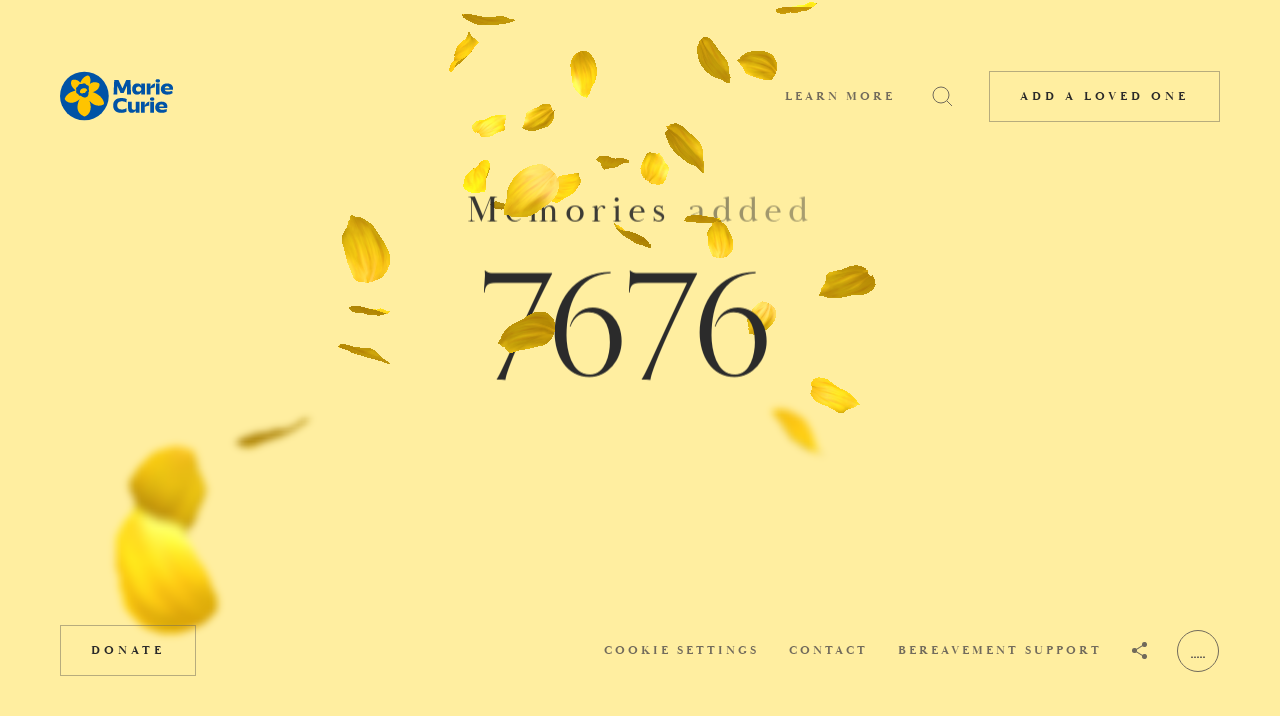

--- FILE ---
content_type: text/html; charset=utf-8
request_url: https://www.memorycloud.org.uk/
body_size: 11247
content:


<!DOCTYPE html>
<html class="no-js" lang="en" data-recaptcha-site-key="6LfIu-wUAAAAAP7obaXQPguGkcS3nUtPbYyma9uQ">
<head>
	<!-- Google Tag Manager -->
<script>
	(function (w, d, s, l, i) {
	w[l] = w[l] || []; w[l].push({
		'gtm.start':
			new Date().getTime(), event: 'gtm.js'
	}); var f = d.getElementsByTagName(s)[0],
		j = d.createElement(s), dl = l != 'dataLayer' ? '&l=' + l : ''; j.async = true; j.src =
			'https://www.googletagmanager.com/gtm.js?id=' + i + dl; f.parentNode.insertBefore(j, f);
	})(window, document, 'script', 'dataLayer', 'GTM-NPQZM5N');</script>
<!-- End Google Tag Manager -->
	<!-- CookiePro Cookies Consent Notice start -->
<script src="https://cookie-cdn.cookiepro.com/consent/67fbbf6e-c71f-4e6d-851f-6963d5f0033a.js" type="text/javascript" charset="UTF-8"></script>
<script type="text/javascript">
	function OptanonWrapper() { }
</script>
<!-- CookiePro Cookies Consent Notice end -->
	<meta charset="utf-8" />
	<meta name="apple-mobile-web-app-capable" content="yes" />
	<meta name="viewport" content="width=device-width, user-scalable=no, minimum-scale=1.0, maximum-scale=1.0" />
	<link rel="apple-touch-icon" sizes="180x180" href="/apple-touch-icon.png" />
	<link rel="icon" type="image/png" sizes="32x32" href="/favicon-32x32.png" />
	<link rel="icon" type="image/png" sizes="16x16" href="/favicon-16x16.png" />
	<link rel="manifest" href="/site.webmanifest" />
	<meta name="msapplication-TileColor" content="#ffeea0" />
	<meta name="theme-color" content="#ffeea0" />
	<link rel="stylesheet" href="https://use.typekit.net/yhu3oim.css" />
	<link href="/assets/css/v-3bb755598353d071de57c461c6b59a3c/index.css" rel="stylesheet" />
	<script>
		(function (H) { H.className = H.className.replace(/\bno-js\b/, "js"); })(document.documentElement);
		function loadJS(u){var r=document.getElementsByTagName("script")[ 0 ],s=document.createElement("script");s.src=u;r.parentNode.insertBefore(s,r);}

		if(!window.HTMLPictureElement || !('sizes' in document.createElement('img'))){
			document.createElement('picture');
			loadJS("/assets/js/v-f2912a7ed02805cd03b3f233cccffbcb/lsrespimg.js");
		}
	</script>
	<script crossorigin="anonymous" src="https://polyfill.io/v3/polyfill.min.js?flags=gated&amp;features=default%2CElement.prototype.toggleAttribute%2CIntersectionObserver" defer></script>
	<script src="/assets/js/v-7f42fed69a8d1605476c1379c95b26ae/vendors~index~petals.js" defer></script>
	<script src="/assets/js/v-3a0b5e7c8ba206c212d890557ec1214e/vendors~index.js" defer></script>
	<script src="/assets/js/v-4aff99d120175b0ecb107cdeeaf25ccc/lazysizes.js" defer></script>
	<script src="/assets/js/v-638fc0dd8197ec5d176c3cb416e4f40b/index.js" defer></script>
	
	<title>Home – Memory Cloud</title>


	<link rel="canonical" href="www.memorycloud.org.uk" />

	<meta name="robots" content="all" />

		<meta property="og:title" content="Marie Curie Memory Cloud" />

	<meta property="og:description" content="Share your memories and pictures of loved lost ones" />

	<meta property="og:image" content="https://memorycloud.org.uk/media/ippnuau4/social-image.png?mode=pad"/>


</head>

<body class="home-page" aria-live="polite" >
	<!-- Google Tag Manager (noscript) -->
<noscript>
	<iframe src="https://www.googletagmanager.com/ns.html?id=GTM-NPQZM5N"
			height="0" width="0" style="display:none;visibility:hidden"></iframe>
</noscript>
<!-- End Google Tag Manager (noscript) -->
	

<site-header toggle-open-text="open" toggle-close-text="close">
	<header class="site-header">
		<div class="site-header__mob-top">
			<div class="site-header__logo">
				<skip-links id="swup-skip-links">
					<ul class="skip-links">
						<li>
							<mc-button>
								<a class="button skip-links__link" href="#swup-main">Skip to main content<span class="button__bg"></span></a>
							</mc-button>
						</li>
					</ul>
				</skip-links>

				<a class="site-header__logo" href="/">
					<span class="audio-only">Marie Curie Memory Wall Home</span>
					<svg xmlns="http://www.w3.org/2000/svg" viewBox="0 0 1099.47 475.02" class="site-logo">
						<style type="text/css">
							.st0 {
								fill: none;
							}

							.st1 {
								fill: #0053A6;
							}

							.st2 {
								fill: #FFC400;
							}
						</style>
						<g id="Guides"></g>
						<g id="Clear_area"><rect x="-106.13" y="-106.01" class="st0" width="1375.94" height="686.84" /></g>
						<g id="Logo">
							<circle class="st1" cx="237.21" cy="237.49" r="237.14" />
							<path class="st2" d="M265.24,183.37c-9.54,4.88-17.38,14.78-22.44,24.09c-11.93-0.95-22.43,2.91-29.21,6.37
		c-4.6-3.13-11.25-6.33-18.93-8.11c-3.55-11.26,0.79-25.55,12.89-35.29C230.56,151.95,263.54,161.82,265.24,183.37z M418,323.54
		c-75.16,33.56-131.87-38.92-131.87-38.92s45.88,105.92-38.7,150.55c-4.6,2.43-10.08,2.62-14.86,0.57
		C123.14,388.9,191.7,267.89,191.7,267.89c-52.19,49.32-114.91,45.11-142.77,6.17c-2.5-3.5-3.08-8-1.65-12.05
		c15.46-44.11,58.01-63.71,85.26-71.85c4.23-1.26,9.46-2.83,13.79-4.12c3.52-1.05,4.39-5.62,1.51-7.9
		c-3.43-2.7-7.48-6.02-10.59-8.93c-25.6-23.95-38.13-51.78-26.41-79.11c2.21-5.15,6.76-8.94,12.21-10.22
		c47.14-11.1,74.64,27.49,74.64,27.49S219.99,47.45,267.31,38c5.93-1.18,12.14,0.76,16.2,5.24c24.83,27.44,6.05,78.39,6.05,78.39
		s31.07-36.01,85.41-10.78c6.33,2.94,10.18,9.46,9.85,16.43c-2.77,58.57-66.9,72.16-66.9,72.16s96.76,28.93,109.91,105.3
		C429.16,312.54,425.21,320.32,418,323.54z M276.91,200.54c6.73-6.95,8.73-16.86,4.14-25.15c-2.86-5.15-3.21-11.21-1.01-16.95
		c4.67-12.13-2.33-24-15.35-26.58c-6.03-1.19-10.89-4.46-13.6-9.1c-5.63-9.63-19.29-11.93-30.56-5.49c-5.25,3-11.11,4.13-16.36,3.2
		c-10.8-1.92-22.47,5.07-26.52,15.63c-1.92,5-5.6,9.34-10.25,12.09c-9.62,5.71-13.97,17.44-9.92,26.65
		c1.95,4.43,2.04,9.67,0.25,14.59v0c-3.76,10.34,1.04,21.29,11.04,24.76c4.85,1.68,8.82,5.28,11.03,10.04
		c4.07,8.78,13.92,13.29,23.63,11.21C239.99,268.49,283.83,249.25,276.91,200.54z" />
							<path class="st1" d="M643.92,81.21h41.38l6.3,141.35h-39.7l0.21-86.54l-32.34,71.2h-31.3l-32.55-71.2l0.21,86.54h-34.87l6.3-141.35
		h41.59l38.65,82.33L643.92,81.21z M791.28,222.56v-26.88c-2.1,7.7-6.65,14.42-13.65,20.16c-7,5.74-16.52,8.61-28.56,8.61
		c-9.1,0-17.22-2.14-24.37-6.41c-7.14-4.27-12.74-10.54-16.8-18.8c-4.06-8.26-6.09-18.06-6.09-29.41c0-11.06,2.03-20.79,6.09-29.19
		c4.06-8.4,9.87-14.91,17.43-19.53c7.56-4.62,16.45-6.93,26.67-6.93c10.36,0,18.87,2.42,25.52,7.25
		c6.65,4.83,11.24,11.38,13.76,19.64v-24.79h35.71v106.28H791.28z M764.4,194.63c8.26,0,14.74-2.17,19.43-6.51
		c4.69-4.34,7.04-10.36,7.04-18.06c0-7.28-2.42-13.3-7.25-18.06c-4.83-4.76-11.24-7.14-19.22-7.14c-7.7,0-13.9,2.31-18.59,6.93
		c-4.69,4.62-7.04,10.71-7.04,18.27c0,7.42,2.31,13.37,6.93,17.85C750.33,192.39,756.56,194.63,764.4,194.63z M879.38,116.28v39.49
		c1.96-7,5.39-13.72,10.29-20.16c4.9-6.44,10.47-11.59,16.7-15.44c6.23-3.85,12.36-5.78,18.38-5.78l-2.52,39.7
		c-6.16,0-14.04,1.4-23.63,4.2c-9.59,2.8-16,5.53-19.22,8.19v56.08h-35.71V116.28H879.38z M929.58,89.4c0-4.9,1.78-8.92,5.36-12.08
		c3.57-3.15,9-4.73,16.28-4.73c7.28,0,12.74,1.58,16.38,4.73c3.64,3.15,5.46,7.18,5.46,12.08c0,5.04-1.79,9.1-5.36,12.18
		c-3.57,3.08-9.07,4.62-16.49,4.62c-7.28,0-12.71-1.58-16.28-4.73C931.36,98.32,929.58,94.3,929.58,89.4z M969.06,116.28v106.28
		h-35.71V116.28H969.06z M1049.27,194.42c7,0,15.02-0.84,24.05-2.52c9.03-1.68,15.51-3.57,19.43-5.67l1.47,25
		c-14,8.82-31.23,13.23-51.67,13.23c-19.18,0-34.2-4.83-45.05-14.49c-10.85-9.66-16.28-22.96-16.28-39.91c0-11.2,2.52-21,7.56-29.4
		c5.04-8.4,12.15-14.88,21.32-19.43c9.17-4.55,19.92-6.83,32.24-6.83c17.64,0,31.57,4.48,41.8,13.44s15.33,21.21,15.33,36.76
		c0,6.02-0.21,10.08-0.63,12.18l-79.6-0.42C1022.04,188.4,1032.05,194.42,1049.27,194.42z M1058.41,147.26
		c-3.99-3.29-9.35-4.94-16.07-4.94c-6.44,0-11.66,1.58-15.65,4.73c-3.99,3.15-6.55,7.81-7.67,13.97h46
		C1064.61,155.14,1062.4,150.55,1058.41,147.26z" />
							<path class="st1" d="M595.18,402.56c-24.92,0-44.14-6.41-57.65-19.22c-13.51-12.81-20.27-30.98-20.27-54.5
		c0-22.82,6.97-40.47,20.9-52.93c13.93-12.46,33.85-18.69,59.76-18.69c20.86,0,37.95,3.43,51.25,10.29l-2.52,33.82
		c-5.04-3.36-11.87-6.23-20.48-8.61c-8.61-2.38-17.26-3.57-25.94-3.57c-13.86,0-24.64,3.5-32.34,10.5c-7.7,7-11.55,16.73-11.55,29.2
		c0,12.88,3.71,22.82,11.13,29.82c7.42,7,17.85,10.5,31.29,10.5c8.96,0,17.89-1.23,26.78-3.68c8.89-2.45,16-5.57,21.32-9.35
		l1.26,33.19c-4.9,3.36-11.8,6.4-20.69,9.13C618.53,401.19,607.79,402.56,595.18,402.56z M722.47,395.52
		c-6.79,4.69-14.81,7.04-24.05,7.04c-12.18,0-21.21-3.78-27.09-11.34c-5.88-7.56-8.82-17.99-8.82-31.3v-65.74h35.71v57.34
		c0,6.86,1.75,12.04,5.25,15.54c3.5,3.5,8.47,5.25,14.91,5.25c3.92,0,7.56-0.49,10.92-1.47c3.36-0.98,5.81-2.1,7.35-3.36v-73.3
		h35.71v106.28h-35.71v-21.42C733.99,385.33,729.27,390.83,722.47,395.52z M824.75,294.17v39.49c1.96-7,5.39-13.72,10.29-20.16
		c4.9-6.44,10.47-11.59,16.7-15.44c6.23-3.85,12.36-5.78,18.38-5.78l-2.52,39.7c-6.16,0-14.04,1.4-23.63,4.2
		c-9.59,2.8-16,5.53-19.22,8.19v56.08h-35.71V294.17H824.75z M874.95,267.29c0-4.9,1.78-8.92,5.36-12.08
		c3.57-3.15,9-4.73,16.28-4.73c7.28,0,12.74,1.58,16.38,4.73c3.64,3.15,5.46,7.18,5.46,12.08c0,5.04-1.79,9.1-5.36,12.18
		c-3.57,3.08-9.07,4.62-16.49,4.62c-7.28,0-12.71-1.58-16.28-4.73C876.73,276.22,874.95,272.19,874.95,267.29z M914.43,294.17
		v106.28h-35.71V294.17H914.43z M994.64,372.31c7,0,15.02-0.84,24.05-2.52c9.03-1.68,15.51-3.57,19.43-5.67l1.47,25
		c-14,8.82-31.23,13.23-51.67,13.23c-19.18,0-34.2-4.83-45.05-14.49c-10.85-9.66-16.28-22.96-16.28-39.91c0-11.2,2.52-21,7.56-29.4
		c5.04-8.4,12.15-14.88,21.32-19.43c9.17-4.55,19.92-6.83,32.24-6.83c17.64,0,31.57,4.48,41.8,13.44
		c10.22,8.96,15.33,21.21,15.33,36.76c0,6.02-0.21,10.08-0.63,12.18l-79.6-0.42C967.41,366.29,977.42,372.31,994.64,372.31z
		 M1003.78,325.16c-3.99-3.29-9.35-4.94-16.07-4.94c-6.44,0-11.66,1.58-15.65,4.73c-3.99,3.15-6.55,7.81-7.67,13.97h46
		C1009.98,333.03,1007.77,328.45,1003.78,325.16z" />
						</g>
					</svg>
				</a>
			</div>

			<button class="nav-toggle button-reset hide-no-js hide-l">
				<span class="nav-toggle__icon">
					<span class="nav-toggle__icon-dash"></span>
					<span class="nav-toggle__icon-dash"></span>
					<span class="nav-toggle__icon-dash"></span>
				</span>

				<span class="nav-toggle__text">
					<span class="audio-only">Toggle</span>
					<span class="nav-toggle__open">Menu</span>
					<span class="nav-toggle__close" aria-hidden="true">Close</span>
				</span>
			</button>
		</div>

		<div class="site-header__mob-bottom">
			<nav class="site-header__nav-container" id="swup-header-nav">

				<div class="site-header__featured-cta">
<a class="button button--text" href="/learn-more/">Learn More</a>
						<a class="site-header__search-link hide-s" href="/search/">
							<span class="audio-only">Search tributes</span>
							<svg xmlns="http://www.w3.org/2000/svg" width="21" height="21" fill="none" viewBox="0 0 21 21" focusable="false" aria-hidden="true"><path stroke="currentColor" fill="none" d="M15 15l5 5M17 9A8 8 0 111 9a8 8 0 0116 0z" /></svg>
						</a>

						<mc-button>
							<a class="button" href="/add-a-loved-one/">Add a loved one<span class="button__bg"></span></a>
						</mc-button>
				</div>


					<div class="site-header__edit-cta hide-l">
						<mc-button>
	<a class="button" href="https://www.mariecurie.org.uk/donate?utm_source=memc&amp;utm_medium=website&amp;utm_campaign=MEMC&amp;utm_content=link_" rel="noopener noreferrer" target="_blank">Donate <span class="button__bg"></span></a>
</mc-button>
					</div>

				<ul class="site-header__nav site-nav site-nav--footer hide-l">

						<li class="site-nav__item">
							<a class="footer-nav__link button button--text color-sandstone" href="/contact/">Contact</a>
						</li>
						<li class="site-nav__item">
							<a class="footer-nav__link button button--text color-sandstone" href="https://www.mariecurie.org.uk/services/bereavement-support-service">Bereavement support</a>
						</li>

					<li class="site-nav__item color-sandstone">
						<button class="button button--text" type="button" onclick="Optanon.ToggleInfoDisplay();">Cookie Settings</button>
					</li>
				</ul>

				<div class="site-header__additional-nav hide-l">
					<ul class="footer-nav" aria-label="Additional page options">
						<li class="footer-nav__item">
							<share-links class="share-links">
	<p class="share-links__toggle button button--text">
		<span class="audio-only">Share navigation</span>

		<svg class="icon icon--share" width="15" height="17" viewBox="0 0 15 17" xmlns="http://www.w3.org/2000/svg" focusable="false">
			<g fill-rule="evenodd">
				<circle cx="12.5" cy="2.5" r="2.5" />
				<circle cx="12.5" cy="14.5" r="2.5" />
				<circle cx="2.5" cy="8.5" r="2.5" />
				<path d="M12.75 1.63l.53.85L2.25 9.37l-.53-.85z" />
				<path d="M2 8.85L2.53 8l11.03 6.89-.53.85z" />
			</g>
		</svg>
	</p>

	<div class="share-links__container">
		<ul class="share-links__list">
			<li class="share-links__item">
				<share-link>
					<a class="share-links__link" href="mailto:?subject=Marie+Curie+Memory+Cloud&body=www.memorycloud.org.uk">
						<span class="audio-only">Share via email</span>

						<svg xmlns="http://www.w3.org/2000/svg" viewBox="0 0 20 14" width="20" height="14" class="icon icon--email" focusable="false">
							<path d="M.6 0h18.8c.3 0 .6.3.6.6v12.8c0 .3-.3.6-.6.6H.6c-.3 0-.6-.3-.6-.6V.6C0 .3.3 0 .6 0zm10.7 6.5l6.4-5.4H2.2l6.4 5.4L10 7.7l1.3-1.2zM15.1 5l-2.4 2 6.1 5.1V1.9L15.1 5zM7.3 7L1.2 1.9v10.3L7.3 7zm7 2.9l-2.6-2.2-1.3 1.1-2.1-1-6 5h15.5l-3.5-2.9z" />
						</svg>
					</a>
				</share-link>
			</li>

			<li class="share-links__item">
				<share-link>
					<a class="share-links__link" href="https://www.facebook.com/sharer/sharer.php?u=www.memorycloud.org.uk">
						<span class="audio-only">Share via facebook</span>

						<svg width="8" height="16" viewBox="0 0 8 16" xmlns="http://www.w3.org/2000/svg" class="icon icon--facebook" focusable="false">
							<path d="M5.193 16V8.702H7.55l.353-2.845H5.193V4.041c0-.823.22-1.384 1.357-1.384L8 2.656V.112A18.694 18.694 0 0 0 5.887 0C3.796 0 2.365 1.325 2.365 3.76v2.097H0v2.845h2.365V16h2.828z" fill-rule="nonzero" />
						</svg>
					</a>
				</share-link>
			</li>

			<li class="share-links__item">
				<share-link>
					<a class="share-links__link" href="https://twitter.com/intent/tweet/?text=Marie+Curie+Memory+Cloud&url=www.memorycloud.org.uk" target="_blank" rel="noopener noreferrer">
						<span class="audio-only">Share via twitter</span>

						<svg width="18" height="14" viewBox="0 0 18 14" xmlns="http://www.w3.org/2000/svg" class="icon icon--twitter" focusable="false">
							<path d="M5.55 13.944c6.66 0 10.301-5.364 10.301-10.016 0-.152-.003-.304-.01-.455a7.255 7.255 0 0 0 1.806-1.822 7.39 7.39 0 0 1-2.08.554A3.552 3.552 0 0 0 17.16.258c-.7.403-1.474.696-2.299.854A3.666 3.666 0 0 0 12.218 0c-2 0-3.621 1.576-3.621 3.52 0 .276.032.545.094.802A10.38 10.38 0 0 1 1.228.645a3.434 3.434 0 0 0-.49 1.769c0 1.221.64 2.3 1.611 2.93a3.672 3.672 0 0 1-1.64-.44v.044c0 1.705 1.248 3.129 2.904 3.451a3.729 3.729 0 0 1-1.635.06c.461 1.4 1.798 2.417 3.382 2.445a7.398 7.398 0 0 1-4.496 1.507c-.292 0-.58-.016-.864-.049a10.463 10.463 0 0 0 5.55 1.582" fill-rule="nonzero" />
						</svg>
					</a>
				</share-link>
			</li>

			<li class="share-links__item">
				<share-link>
					
					<a class="share-links__link" href="https://api.whatsapp.com/send?text=www.memorycloud.org.uk" target="_blank" rel="noopener noreferrer">
						<span class="audio-only">Share via WhatsApp</span>

						<svg xmlns="http://www.w3.org/2000/svg" width="24" height="24" viewBox="0 0 24 24" class="icon icon--whatsapp" focusable="false">
							<path d="M.057 24l1.687-6.163c-1.041-1.804-1.588-3.849-1.587-5.946.003-6.556 5.338-11.891 11.893-11.891 3.181.001 6.167 1.24 8.413 3.488 2.245 2.248 3.481 5.236 3.48 8.414-.003 6.557-5.338 11.892-11.893 11.892-1.99-.001-3.951-.5-5.688-1.448l-6.305 1.654zm6.597-3.807c1.676.995 3.276 1.591 5.392 1.592 5.448 0 9.886-4.434 9.889-9.885.002-5.462-4.415-9.89-9.881-9.892-5.452 0-9.887 4.434-9.889 9.884-.001 2.225.651 3.891 1.746 5.634l-.999 3.648 3.742-.981zm11.387-5.464c-.074-.124-.272-.198-.57-.347-.297-.149-1.758-.868-2.031-.967-.272-.099-.47-.149-.669.149-.198.297-.768.967-.941 1.165-.173.198-.347.223-.644.074-.297-.149-1.255-.462-2.39-1.475-.883-.788-1.48-1.761-1.653-2.059-.173-.297-.018-.458.13-.606.134-.133.297-.347.446-.521.151-.172.2-.296.3-.495.099-.198.05-.372-.025-.521-.075-.148-.669-1.611-.916-2.206-.242-.579-.487-.501-.669-.51l-.57-.01c-.198 0-.52.074-.792.372s-1.04 1.016-1.04 2.479 1.065 2.876 1.213 3.074c.149.198 2.095 3.2 5.076 4.487.709.306 1.263.489 1.694.626.712.226 1.36.194 1.872.118.571-.085 1.758-.719 2.006-1.413.248-.695.248-1.29.173-1.414z" />
						</svg>
					</a>
				</share-link>
			</li>
		</ul>
	</div>
</share-links>
						</li>
					</ul>
				</div>
			</nav>

				<div class="site-header__search hide-l">
					<div class="search-form">
<form action="/" autocomplete="off" enctype="multipart/form-data" method="post"><input name="__RequestVerificationToken" type="hidden" value="6Sf9z2tRX1oZaEpaJgQHRR5hBa2JiB0-w-JBWGVszqQC0NdEddNUGSfcfYDcsbxYlOpBZuWpDdnYoGQAQMjMA5F8U_Ifrhg4SubZuPHgyRU1" />		<div class="form__validation-summary">
			
		</div>
		<form-field class="form-field form-field--text form-field--search">
			<label class="form-field__label" for="Name">
				<span class="form-field__label-text">
					<span class="audio-only-s">Search Memory Cloud</span>
					<span class="hide-l" aria-hidden="true">Search...</span>
				</span>
			</label>

			<input class="form-field__input"
				   id="Name"
				   name="Name"
				   type="search"
				   value=""
				   placeholder="Search..." />
		</form-field>
		<button class="button-reset search-form__submit" type="submit">
			<span class="audio-only">Submit</span>
			<svg xmlns="http://www.w3.org/2000/svg" width="21" height="21" fill="none" viewBox="0 0 21 21" focusable="false" aria-hidden="true"><path stroke="currentColor" fill="none" d="M15 15l5 5M17 9A8 8 0 111 9a8 8 0 0116 0z" /></svg>
		</button>
		<span class="form__working-message">Searching</span>
<input name='ufprt' type='hidden' value='[base64]' /></form></div>



				</div>
		</div>
	</header>
</site-header>

	<smooth-scroll>
		<div class="site-container" data-scroll>
			<main id="swup-main">
				<div class="petals-hero container" swup-fade-out>
	<p class="audio-only">
		<span data-petals-mem-amount="9024">9024</span>
		<span data-petals-mem-text="Memories added">Memories added</span>
	</p>

	<h1 class="petals-hero__heading">
		<span class="petals-hero__heading-top" data-petals-heading-top="Stories to">Stories to</span>
		<span class="petals-hero__heading-bottom">Remember</span>
	</h1>

	<div class="petals-hero__visible">
		<div class="petals-hero__text rich-text rich-text--center">
			<p>
				Marie Curie has created the Memory Cloud space so you can create a page for a loved one who&#x27;s died that you and others can contribute to.
			</p>
		</div>

			<mc-button class="petals-hero__button">
				<a href="/explore/" class="button">
					Explore <span class="button__bg"></span>
				</a>
			</mc-button>
	</div>
</div>
			</main>
			

<footer class="site-footer">
	<nav class="site-footer__left" aria-label="Marie Curie support links">
		<ul class="footer-nav hide-s">
				<li class="footer-nav__item">
					<mc-button>
	<a class="button" href="https://www.mariecurie.org.uk/donate?utm_source=memc&amp;utm_medium=website&amp;utm_campaign=MEMC&amp;utm_content=link_" rel="noopener noreferrer" target="_blank">Donate <span class="button__bg"></span></a>
</mc-button>
				</li>

		</ul>
	</nav>

	<nav class="site-footer__right" aria-label="Additional page options">
		<ul class="footer-nav hide-s" id="swup-footer-nav">
			<li class="footer-nav__item">
			</li>

			<li class="footer-nav__item">
				<button class="button button--text" type="button" onclick="Optanon.ToggleInfoDisplay();">Cookie Settings</button>
			</li>

				<li class="footer-nav__item">
					<a class="button button--text" href="/contact/">Contact</a>
				</li>
				<li class="footer-nav__item">
					<a class="button button--text" href="https://www.mariecurie.org.uk/services/bereavement-support-service">Bereavement support</a>
				</li>

			<li class="footer-nav__item">
				<share-links class="share-links">
	<p class="share-links__toggle button button--text">
		<span class="audio-only">Share navigation</span>

		<svg class="icon icon--share" width="15" height="17" viewBox="0 0 15 17" xmlns="http://www.w3.org/2000/svg" focusable="false">
			<g fill-rule="evenodd">
				<circle cx="12.5" cy="2.5" r="2.5" />
				<circle cx="12.5" cy="14.5" r="2.5" />
				<circle cx="2.5" cy="8.5" r="2.5" />
				<path d="M12.75 1.63l.53.85L2.25 9.37l-.53-.85z" />
				<path d="M2 8.85L2.53 8l11.03 6.89-.53.85z" />
			</g>
		</svg>
	</p>

	<div class="share-links__container">
		<ul class="share-links__list">
			<li class="share-links__item">
				<share-link>
					<a class="share-links__link" href="mailto:?subject=Marie+Curie+Memory+Cloud&body=www.memorycloud.org.uk">
						<span class="audio-only">Share via email</span>

						<svg xmlns="http://www.w3.org/2000/svg" viewBox="0 0 20 14" width="20" height="14" class="icon icon--email" focusable="false">
							<path d="M.6 0h18.8c.3 0 .6.3.6.6v12.8c0 .3-.3.6-.6.6H.6c-.3 0-.6-.3-.6-.6V.6C0 .3.3 0 .6 0zm10.7 6.5l6.4-5.4H2.2l6.4 5.4L10 7.7l1.3-1.2zM15.1 5l-2.4 2 6.1 5.1V1.9L15.1 5zM7.3 7L1.2 1.9v10.3L7.3 7zm7 2.9l-2.6-2.2-1.3 1.1-2.1-1-6 5h15.5l-3.5-2.9z" />
						</svg>
					</a>
				</share-link>
			</li>

			<li class="share-links__item">
				<share-link>
					<a class="share-links__link" href="https://www.facebook.com/sharer/sharer.php?u=www.memorycloud.org.uk">
						<span class="audio-only">Share via facebook</span>

						<svg width="8" height="16" viewBox="0 0 8 16" xmlns="http://www.w3.org/2000/svg" class="icon icon--facebook" focusable="false">
							<path d="M5.193 16V8.702H7.55l.353-2.845H5.193V4.041c0-.823.22-1.384 1.357-1.384L8 2.656V.112A18.694 18.694 0 0 0 5.887 0C3.796 0 2.365 1.325 2.365 3.76v2.097H0v2.845h2.365V16h2.828z" fill-rule="nonzero" />
						</svg>
					</a>
				</share-link>
			</li>

			<li class="share-links__item">
				<share-link>
					<a class="share-links__link" href="https://twitter.com/intent/tweet/?text=Marie+Curie+Memory+Cloud&url=www.memorycloud.org.uk" target="_blank" rel="noopener noreferrer">
						<span class="audio-only">Share via twitter</span>

						<svg width="18" height="14" viewBox="0 0 18 14" xmlns="http://www.w3.org/2000/svg" class="icon icon--twitter" focusable="false">
							<path d="M5.55 13.944c6.66 0 10.301-5.364 10.301-10.016 0-.152-.003-.304-.01-.455a7.255 7.255 0 0 0 1.806-1.822 7.39 7.39 0 0 1-2.08.554A3.552 3.552 0 0 0 17.16.258c-.7.403-1.474.696-2.299.854A3.666 3.666 0 0 0 12.218 0c-2 0-3.621 1.576-3.621 3.52 0 .276.032.545.094.802A10.38 10.38 0 0 1 1.228.645a3.434 3.434 0 0 0-.49 1.769c0 1.221.64 2.3 1.611 2.93a3.672 3.672 0 0 1-1.64-.44v.044c0 1.705 1.248 3.129 2.904 3.451a3.729 3.729 0 0 1-1.635.06c.461 1.4 1.798 2.417 3.382 2.445a7.398 7.398 0 0 1-4.496 1.507c-.292 0-.58-.016-.864-.049a10.463 10.463 0 0 0 5.55 1.582" fill-rule="nonzero" />
						</svg>
					</a>
				</share-link>
			</li>

			<li class="share-links__item">
				<share-link>
					
					<a class="share-links__link" href="https://api.whatsapp.com/send?text=www.memorycloud.org.uk" target="_blank" rel="noopener noreferrer">
						<span class="audio-only">Share via WhatsApp</span>

						<svg xmlns="http://www.w3.org/2000/svg" width="24" height="24" viewBox="0 0 24 24" class="icon icon--whatsapp" focusable="false">
							<path d="M.057 24l1.687-6.163c-1.041-1.804-1.588-3.849-1.587-5.946.003-6.556 5.338-11.891 11.893-11.891 3.181.001 6.167 1.24 8.413 3.488 2.245 2.248 3.481 5.236 3.48 8.414-.003 6.557-5.338 11.892-11.893 11.892-1.99-.001-3.951-.5-5.688-1.448l-6.305 1.654zm6.597-3.807c1.676.995 3.276 1.591 5.392 1.592 5.448 0 9.886-4.434 9.889-9.885.002-5.462-4.415-9.89-9.881-9.892-5.452 0-9.887 4.434-9.889 9.884-.001 2.225.651 3.891 1.746 5.634l-.999 3.648 3.742-.981zm11.387-5.464c-.074-.124-.272-.198-.57-.347-.297-.149-1.758-.868-2.031-.967-.272-.099-.47-.149-.669.149-.198.297-.768.967-.941 1.165-.173.198-.347.223-.644.074-.297-.149-1.255-.462-2.39-1.475-.883-.788-1.48-1.761-1.653-2.059-.173-.297-.018-.458.13-.606.134-.133.297-.347.446-.521.151-.172.2-.296.3-.495.099-.198.05-.372-.025-.521-.075-.148-.669-1.611-.916-2.206-.242-.579-.487-.501-.669-.51l-.57-.01c-.198 0-.52.074-.792.372s-1.04 1.016-1.04 2.479 1.065 2.876 1.213 3.074c.149.198 2.095 3.2 5.076 4.487.709.306 1.263.489 1.694.626.712.226 1.36.194 1.872.118.571-.085 1.758-.719 2.006-1.413.248-.695.248-1.29.173-1.414z" />
						</svg>
					</a>
				</share-link>
			</li>
		</ul>
	</div>
</share-links>
			</li>
		</ul>

		<div class="site-footer__audio-toggle">
			<button class="audio-toggle">
				<span class="audio-only">Toggle sounds</span>
				<span class="audio-toggle__circle">
					<svg class="audio-toggle__svg" width="14" height="15" viewBox="0 0 14 15" xmlns="http://www.w3.org/2000/svg" focusable="false">
						<g class="audio-toggle__bar">
							<rect x="9" y="0" width="2" height="15"></rect>
						</g>

						<g class="audio-toggle__bar">
							<rect x="12" y="12" width="2" height="3"></rect>
						</g>

						<g class="audio-toggle__bar">
							<rect x="3" y="9" width="2" height="6"></rect>
						</g>

						<g class="audio-toggle__bar">
							<rect x="0" y="3" width="2" height="12"></rect>
						</g>

						<g class="audio-toggle__bar">
							<polygon points="6 6 8 6 8 15 6 15"></polygon>
						</g>
					</svg>
				</span>
			</button>
		</div>
	</nav>
</footer>
		</div>
	</smooth-scroll>

	<div class="page-border hide-s">
		<span></span>
		<span></span>
		<span></span>
		<span></span>
	</div>


	
</body>
</html>

--- FILE ---
content_type: text/css
request_url: https://www.memorycloud.org.uk/assets/css/v-3bb755598353d071de57c461c6b59a3c/index.css
body_size: 159010
content:
/*! normalize.css v6.0.0 | MIT License | github.com/necolas/normalize.css */
/* Document
	========================================================================== */
/**
	* 1. Correct the line height in all browsers.
	* 2. Prevent adjustments of font size after orientation changes in
	*    IE on Windows Phone and in iOS.
	*/
/* line 19, node_modules/yoyo-gort/lib/_normalize.scss */
html {
  line-height: 1.15;
  /* 1 */
  -ms-text-size-adjust: 100%;
  /* 2 */
  -webkit-text-size-adjust: 100%;
  /* 2 */ }

/* Sections
	========================================================================== */
/**
	* Add the correct display in IE 9-.
	*/
/* line 32, node_modules/yoyo-gort/lib/_normalize.scss */
article,
aside,
footer,
header,
nav,
section {
  display: block; }

/**
	* Correct the font size and margin on `h1` elements within `section` and
	* `article` contexts in Chrome, Firefox, and Safari.
	*/
/* line 46, node_modules/yoyo-gort/lib/_normalize.scss */
h1 {
  font-size: 2em;
  margin: 0.67em 0; }

/* Grouping content
	========================================================================== */
/**
	* Add the correct display in IE 9-.
	* 1. Add the correct display in IE.
	*/
/* line 59, node_modules/yoyo-gort/lib/_normalize.scss */
figcaption,
figure,
main {
  /* 1 */
  display: block; }

/**
	* Add the correct margin in IE 8.
	*/
/* line 69, node_modules/yoyo-gort/lib/_normalize.scss */
figure {
  margin: 1em 40px; }

/**
	* 1. Add the correct box sizing in Firefox.
	* 2. Show the overflow in Edge and IE.
	*/
/* line 78, node_modules/yoyo-gort/lib/_normalize.scss */
hr {
  -webkit-box-sizing: content-box;
          box-sizing: content-box;
  /* 1 */
  height: 0;
  /* 1 */
  overflow: visible;
  /* 2 */ }

/**
	* 1. Correct the inheritance and scaling of font size in all browsers.
	* 2. Correct the odd `em` font sizing in all browsers.
	*/
/* line 89, node_modules/yoyo-gort/lib/_normalize.scss */
pre {
  font-family: monospace, monospace;
  /* 1 */
  font-size: 1em;
  /* 2 */ }

/* Text-level semantics
	========================================================================== */
/**
	* 1. Remove the gray background on active links in IE 10.
	* 2. Remove gaps in links underline in iOS 8+ and Safari 8+.
	*/
/* line 102, node_modules/yoyo-gort/lib/_normalize.scss */
a {
  background-color: transparent;
  /* 1 */
  -webkit-text-decoration-skip: objects;
  /* 2 */ }

/**
	* 1. Remove the bottom border in Chrome 57- and Firefox 39-.
	* 2. Add the correct text decoration in Chrome, Edge, IE, Opera, and Safari.
	*/
/* line 112, node_modules/yoyo-gort/lib/_normalize.scss */
abbr[title] {
  border-bottom: none;
  /* 1 */
  text-decoration: underline;
  /* 2 */
  -webkit-text-decoration: underline dotted;
          text-decoration: underline dotted;
  /* 2 */ }

/**
	* Prevent the duplicate application of `bolder` by the next rule in Safari 6.
	*/
/* line 122, node_modules/yoyo-gort/lib/_normalize.scss */
b,
strong {
  font-weight: inherit; }

/**
	* Add the correct font weight in Chrome, Edge, and Safari.
	*/
/* line 131, node_modules/yoyo-gort/lib/_normalize.scss */
b,
strong {
  font-weight: bolder; }

/**
	* 1. Correct the inheritance and scaling of font size in all browsers.
	* 2. Correct the odd `em` font sizing in all browsers.
	*/
/* line 141, node_modules/yoyo-gort/lib/_normalize.scss */
code,
kbd,
samp {
  font-family: monospace, monospace;
  /* 1 */
  font-size: 1em;
  /* 2 */ }

/**
	* Add the correct font style in Android 4.3-.
	*/
/* line 152, node_modules/yoyo-gort/lib/_normalize.scss */
dfn {
  font-style: italic; }

/**
	* Add the correct background and color in IE 9-.
	*/
/* line 160, node_modules/yoyo-gort/lib/_normalize.scss */
mark {
  background-color: #ff0;
  color: #000; }

/**
	* Add the correct font size in all browsers.
	*/
/* line 169, node_modules/yoyo-gort/lib/_normalize.scss */
small {
  font-size: 80%; }

/**
	* Prevent `sub` and `sup` elements from affecting the line height in
	* all browsers.
	*/
/* line 178, node_modules/yoyo-gort/lib/_normalize.scss */
sub,
sup {
  font-size: 75%;
  line-height: 0;
  position: relative;
  vertical-align: baseline; }

/* line 186, node_modules/yoyo-gort/lib/_normalize.scss */
sub {
  bottom: -0.25em; }

/* line 190, node_modules/yoyo-gort/lib/_normalize.scss */
sup {
  top: -0.5em; }

/* Embedded content
	========================================================================== */
/**
	* Add the correct display in IE 9-.
	*/
/* line 201, node_modules/yoyo-gort/lib/_normalize.scss */
audio,
video {
  display: inline-block; }

/**
	* Add the correct display in iOS 4-7.
	*/
/* line 210, node_modules/yoyo-gort/lib/_normalize.scss */
audio:not([controls]) {
  display: none;
  height: 0; }

/**
	* Remove the border on images inside links in IE 10-.
	*/
/* line 219, node_modules/yoyo-gort/lib/_normalize.scss */
img {
  border-style: none; }

/**
	* Hide the overflow in IE.
	*/
/* line 227, node_modules/yoyo-gort/lib/_normalize.scss */
svg:not(:root) {
  overflow: hidden; }

/* Forms
	========================================================================== */
/**
	* Remove the margin in Firefox and Safari.
	*/
/* line 238, node_modules/yoyo-gort/lib/_normalize.scss */
button,
input,
optgroup,
select,
textarea {
  margin: 0; }

/**
	* Show the overflow in IE.
	* 1. Show the overflow in Edge.
	*/
/* line 251, node_modules/yoyo-gort/lib/_normalize.scss */
button,
input {
  /* 1 */
  overflow: visible; }

/**
	* Remove the inheritance of text transform in Edge, Firefox, and IE.
	* 1. Remove the inheritance of text transform in Firefox.
	*/
/* line 261, node_modules/yoyo-gort/lib/_normalize.scss */
button,
select {
  /* 1 */
  text-transform: none; }

/**
	* 1. Prevent a WebKit bug where (2) destroys native `audio` and `video`
	*    controls in Android 4.
	* 2. Correct the inability to style clickable types in iOS and Safari.
	*/
/* line 272, node_modules/yoyo-gort/lib/_normalize.scss */
button,
html [type="button"],
[type="reset"],
[type="submit"] {
  -webkit-appearance: button;
  /* 2 */ }

/**
	* Remove the inner border and padding in Firefox.
	*/
/* line 283, node_modules/yoyo-gort/lib/_normalize.scss */
button::-moz-focus-inner,
[type="button"]::-moz-focus-inner,
[type="reset"]::-moz-focus-inner,
[type="submit"]::-moz-focus-inner {
  border-style: none;
  padding: 0; }

/**
	* Restore the focus styles unset by the previous rule.
	*/
/* line 295, node_modules/yoyo-gort/lib/_normalize.scss */
button:-moz-focusring,
[type="button"]:-moz-focusring,
[type="reset"]:-moz-focusring,
[type="submit"]:-moz-focusring {
  outline: 1px dotted ButtonText; }

/**
	* 1. Correct the text wrapping in Edge and IE.
	* 2. Correct the color inheritance from `fieldset` elements in IE.
	* 3. Remove the padding so developers are not caught out when they zero out
	*    `fieldset` elements in all browsers.
	*/
/* line 309, node_modules/yoyo-gort/lib/_normalize.scss */
legend {
  -webkit-box-sizing: border-box;
          box-sizing: border-box;
  /* 1 */
  color: inherit;
  /* 2 */
  display: table;
  /* 1 */
  max-width: 100%;
  /* 1 */
  padding: 0;
  /* 3 */
  white-space: normal;
  /* 1 */ }

/**
	* 1. Add the correct display in IE 9-.
	* 2. Add the correct vertical alignment in Chrome, Firefox, and Opera.
	*/
/* line 323, node_modules/yoyo-gort/lib/_normalize.scss */
progress {
  display: inline-block;
  /* 1 */
  vertical-align: baseline;
  /* 2 */ }

/**
	* Remove the default vertical scrollbar in IE.
	*/
/* line 332, node_modules/yoyo-gort/lib/_normalize.scss */
textarea {
  overflow: auto; }

/**
	* 1. Add the correct box sizing in IE 10-.
	* 2. Remove the padding in IE 10-.
	*/
/* line 341, node_modules/yoyo-gort/lib/_normalize.scss */
[type="checkbox"],
[type="radio"] {
  -webkit-box-sizing: border-box;
          box-sizing: border-box;
  /* 1 */
  padding: 0;
  /* 2 */ }

/**
	* Correct the cursor style of increment and decrement buttons in Chrome.
	*/
/* line 351, node_modules/yoyo-gort/lib/_normalize.scss */
[type="number"]::-webkit-inner-spin-button,
[type="number"]::-webkit-outer-spin-button {
  height: auto; }

/**
	* 1. Correct the odd appearance in Chrome and Safari.
	* 2. Correct the outline style in Safari.
	*/
/* line 361, node_modules/yoyo-gort/lib/_normalize.scss */
[type="search"] {
  -webkit-appearance: textfield;
  /* 1 */
  outline-offset: -2px;
  /* 2 */ }

/**
	* Remove the inner padding and cancel buttons in Chrome and Safari on macOS.
	*/
/* line 370, node_modules/yoyo-gort/lib/_normalize.scss */
[type="search"]::-webkit-search-cancel-button,
[type="search"]::-webkit-search-decoration {
  -webkit-appearance: none; }

/**
	* 1. Correct the inability to style clickable types in iOS and Safari.
	* 2. Change font properties to `inherit` in Safari.
	*/
/* line 380, node_modules/yoyo-gort/lib/_normalize.scss */
::-webkit-file-upload-button {
  -webkit-appearance: button;
  /* 1 */
  font: inherit;
  /* 2 */ }

/* Interactive
	========================================================================== */
/*
	* Add the correct display in IE 9-.
	* 1. Add the correct display in Edge, IE, and Firefox.
	*/
/* line 393, node_modules/yoyo-gort/lib/_normalize.scss */
details,
menu {
  display: block; }

/*
	* Add the correct display in all browsers.
	*/
/* line 402, node_modules/yoyo-gort/lib/_normalize.scss */
summary {
  display: list-item; }

/* Scripting
	========================================================================== */
/**
	* Add the correct display in IE 9-.
	*/
/* line 413, node_modules/yoyo-gort/lib/_normalize.scss */
canvas {
  display: inline-block; }

/**
	* Add the correct display in IE.
	*/
/* line 421, node_modules/yoyo-gort/lib/_normalize.scss */
template {
  display: none; }

/* Hidden
	========================================================================== */
/**
	* Add the correct display in IE 10-.
	*/
/* line 432, node_modules/yoyo-gort/lib/_normalize.scss */
[hidden] {
  display: none; }

/* line 3, Yoyo.Elevator.Ui/sass/mixins/_reset.scss */
html,
:root {
  -webkit-box-sizing: border-box;
          box-sizing: border-box; }

/* line 8, Yoyo.Elevator.Ui/sass/mixins/_reset.scss */
html {
  -webkit-font-smoothing: antialiased;
  -moz-osx-font-smoothing: grayscale;
  min-height: 100%; }

/* line 14, Yoyo.Elevator.Ui/sass/mixins/_reset.scss */
body {
  margin: 0;
  min-height: 100%; }

/* line 19, Yoyo.Elevator.Ui/sass/mixins/_reset.scss */
* {
  -webkit-tap-highlight-color: rgba(0, 0, 0, 0); }
  /* line 22, Yoyo.Elevator.Ui/sass/mixins/_reset.scss */
  *, *::before, *::after {
    -webkit-box-sizing: inherit;
            box-sizing: inherit; }

/* line 29, Yoyo.Elevator.Ui/sass/mixins/_reset.scss */
html,
body,
img,
abbr,
acronym {
  border: 0; }

/* line 37, Yoyo.Elevator.Ui/sass/mixins/_reset.scss */
h1,
h2,
h3,
h4,
h5,
h6 {
  font-size: 100%;
  font-weight: normal; }

/* line 54, Yoyo.Elevator.Ui/sass/mixins/_reset.scss */
h1:first-child,
h2:first-child,
h3:first-child,
h4:first-child,
h5:first-child,
h6:first-child,
p:first-child {
  margin-top: 0; }

/* line 58, Yoyo.Elevator.Ui/sass/mixins/_reset.scss */
h1:last-child,
h2:last-child,
h3:last-child,
h4:last-child,
h5:last-child,
h6:last-child,
p:last-child {
  margin-bottom: 0; }

/* line 63, Yoyo.Elevator.Ui/sass/mixins/_reset.scss */
th,
code,
cite,
caption {
  font-weight: normal;
  font-style: normal;
  text-align: left; }

/* line 72, Yoyo.Elevator.Ui/sass/mixins/_reset.scss */
address {
  font-style: normal; }

/* line 76, Yoyo.Elevator.Ui/sass/mixins/_reset.scss */
textarea {
  resize: vertical;
  -webkit-appearance: none;
  border-radius: 0; }

/* line 83, Yoyo.Elevator.Ui/sass/mixins/_reset.scss */
fieldset {
  margin: 0;
  padding: 0;
  min-width: auto;
  border: 0; }

/* line 91, Yoyo.Elevator.Ui/sass/mixins/_reset.scss */
input {
  -webkit-appearance: none;
  border-radius: 0; }
  /* line 96, Yoyo.Elevator.Ui/sass/mixins/_reset.scss */
  input:focus, input[type="search"]:focus {
    outline-offset: -2px; }
  /* line 101, Yoyo.Elevator.Ui/sass/mixins/_reset.scss */
  input[type="search"] {
    -webkit-appearance: none;
       -moz-appearance: none;
            appearance: none;
    -webkit-box-sizing: border-box;
            box-sizing: border-box; }
  /* line 106, Yoyo.Elevator.Ui/sass/mixins/_reset.scss */
  input[type="number"] {
    -moz-appearance: textfield !important; }
    /* line 109, Yoyo.Elevator.Ui/sass/mixins/_reset.scss */
    input[type="number"]::-webkit-inner-spin-button, input[type="number"]::-webkit-outer-spin-button {
      display: none; }
  /* line 115, Yoyo.Elevator.Ui/sass/mixins/_reset.scss */
  input:-webkit-autofill, input:-webkit-autofill:focus {
    -webkit-transition-delay: 99999s; }

/* line 121, Yoyo.Elevator.Ui/sass/mixins/_reset.scss */
select {
  cursor: pointer;
  -webkit-appearance: none;
     -moz-appearance: none;
          appearance: none;
  border-radius: 0; }
  /* line 127, Yoyo.Elevator.Ui/sass/mixins/_reset.scss */
  select::-ms-expand {
    display: none; }

/* line 132, Yoyo.Elevator.Ui/sass/mixins/_reset.scss */
::-ms-clear {
  display: none; }

/* line 136, Yoyo.Elevator.Ui/sass/mixins/_reset.scss */
::-webkit-clear-button {
  display: none; }

/* line 140, Yoyo.Elevator.Ui/sass/mixins/_reset.scss */
img,
video {
  max-width: 100%; }

/* line 145, Yoyo.Elevator.Ui/sass/mixins/_reset.scss */
img {
  -o-object-fit: cover;
     object-fit: cover;
  font-family: "object-fit: cover;"; }

/* line 150, Yoyo.Elevator.Ui/sass/mixins/_reset.scss */
picture {
  display: block; }

/* line 154, Yoyo.Elevator.Ui/sass/mixins/_reset.scss */
figure,
blockquote {
  margin: 0; }

/* line 159, Yoyo.Elevator.Ui/sass/mixins/_reset.scss */
summary {
  display: block; }

/* line 164, Yoyo.Elevator.Ui/sass/mixins/_reset.scss */
button {
  font-size: inherit; }

/* line 168, Yoyo.Elevator.Ui/sass/mixins/_reset.scss */
a {
  color: currentColor;
  text-decoration: none; }
  /* line 172, Yoyo.Elevator.Ui/sass/mixins/_reset.scss */
  a[href^=tel] {
    color: inherit;
    text-decoration: inherit;
    font-size: inherit;
    font-style: inherit;
    font-weight: inherit; }

/* line 181, Yoyo.Elevator.Ui/sass/mixins/_reset.scss */
ul,
ol {
  padding: 0;
  margin: 0; }

/* line 187, Yoyo.Elevator.Ui/sass/mixins/_reset.scss */
svg {
  fill: currentColor; }

/* line 191, Yoyo.Elevator.Ui/sass/mixins/_reset.scss */
template {
  display: none; }

/* line 195, Yoyo.Elevator.Ui/sass/mixins/_reset.scss */
canvas {
  display: block;
  outline: none;
  -webkit-tap-highlight-color: rgba(255, 255, 255, 0);
  /* mobile webkit */ }

/* line 21, node_modules/yoyo-gort/lib/_audio-only.scss */
.audio-only {
  position: absolute;
  overflow: hidden;
  padding: 0;
  width: 1px;
  height: 1px;
  margin: -1px;
  border: 0;
  clip: rect(0, 0, 0, 0); }

/* line 1, Yoyo.Elevator.Ui/sass/libs/_swiper.scss */
.swiper-container {
  position: relative;
  display: block;
  padding: 0;
  margin: 0 auto;
  list-style: none;
  /* Fix of Webkit flickering */
  z-index: 1; }

/* line 12, Yoyo.Elevator.Ui/sass/libs/_swiper.scss */
.swiper-container-no-flexbox .swiper-slide {
  float: left; }

/* line 17, Yoyo.Elevator.Ui/sass/libs/_swiper.scss */
.swiper-container-vertical > .swiper-wrapper {
  -webkit-box-orient: vertical;
  -webkit-box-direction: normal;
      -ms-flex-direction: column;
          flex-direction: column; }

/* line 21, Yoyo.Elevator.Ui/sass/libs/_swiper.scss */
.swiper-wrapper {
  position: relative;
  width: 100%;
  height: 100%;
  z-index: 1;
  display: -webkit-box;
  display: -ms-flexbox;
  display: flex;
  -webkit-transition-property: -webkit-transform;
  transition-property: -webkit-transform;
  transition-property: transform;
  transition-property: transform, -webkit-transform; }

/* line 31, Yoyo.Elevator.Ui/sass/libs/_swiper.scss */
.swiper-container-android .swiper-slide,
.swiper-wrapper {
  -webkit-transform: translate3d(0px, 0, 0);
          transform: translate3d(0px, 0, 0); }

/* line 36, Yoyo.Elevator.Ui/sass/libs/_swiper.scss */
.swiper-container-multirow > .swiper-wrapper {
  -ms-flex-wrap: wrap;
      flex-wrap: wrap; }

/* line 40, Yoyo.Elevator.Ui/sass/libs/_swiper.scss */
.swiper-container-free-mode > .swiper-wrapper {
  -webkit-transition-timing-function: ease-out;
          transition-timing-function: ease-out;
  margin: 0 auto; }

/* line 45, Yoyo.Elevator.Ui/sass/libs/_swiper.scss */
.swiper-slide {
  -ms-flex-negative: 0;
      flex-shrink: 0;
  width: 100%;
  position: relative;
  -webkit-transition-property: -webkit-transform;
  transition-property: -webkit-transform;
  transition-property: transform;
  transition-property: transform, -webkit-transform; }

/* line 52, Yoyo.Elevator.Ui/sass/libs/_swiper.scss */
.swiper-slide-invisible-blank {
  visibility: hidden; }

/* Auto Height */
/* line 57, Yoyo.Elevator.Ui/sass/libs/_swiper.scss */
.swiper-container-autoheight,
.swiper-container-autoheight .swiper-slide {
  height: auto; }

/* line 62, Yoyo.Elevator.Ui/sass/libs/_swiper.scss */
.swiper-container-autoheight .swiper-wrapper {
  -webkit-box-align: start;
      -ms-flex-align: start;
          align-items: flex-start;
  -webkit-transition-property: height, -webkit-transform;
  transition-property: height, -webkit-transform;
  transition-property: transform, height;
  transition-property: transform, height, -webkit-transform; }

/* IE10 Windows Phone 8 Fixes */
/* line 69, Yoyo.Elevator.Ui/sass/libs/_swiper.scss */
.swiper-container-wp8-horizontal,
.swiper-container-wp8-horizontal > .swiper-wrapper {
  -ms-touch-action: pan-y;
      touch-action: pan-y; }

/* line 74, Yoyo.Elevator.Ui/sass/libs/_swiper.scss */
.swiper-container-wp8-vertical,
.swiper-container-wp8-vertical > .swiper-wrapper {
  -ms-touch-action: pan-x;
      touch-action: pan-x; }

/* line 79, Yoyo.Elevator.Ui/sass/libs/_swiper.scss */
.swiper-scrollbar-cursor-drag,
.swiper-slide-zoomed {
  cursor: move; }

/* line 3, Yoyo.Elevator.Ui/sass/atoms/_html.scss */
html {
  font-family: "baskerville-display-pt", serif;
  font-weight: 400;
  line-height: 1.5;
  background-color: #ffeea0;
  color: #282828;
  height: 100%;
  font-size: 100%; }
  @media (min-width: 1920px) {
    /* line 3, Yoyo.Elevator.Ui/sass/atoms/_html.scss */
    html {
      font-size: calc(16 / 1920 * 100vw); } }

/* line 3, Yoyo.Elevator.Ui/sass/atoms/_body.scss */
body {
  height: 100%;
  font-size: 1rem;
  letter-spacing: 0.0175em;
  line-height: 1.5; }
  @media (min-width: 1025px) {
    /* line 3, Yoyo.Elevator.Ui/sass/atoms/_body.scss */
    body {
      font-size: 1.125rem;
      letter-spacing: 0.01778em;
      line-height: 1.61111; } }

/* line 2, Yoyo.Elevator.Ui/sass/atoms/_select.scss */
::selection {
  background: #fecf12;
  /* WebKit/Blink Browsers */ }

/* line 7, Yoyo.Elevator.Ui/sass/atoms/_select.scss */
::-moz-selection {
  background: #fecf12;
  /* Gecko Browsers */ }

/* line 1, Yoyo.Elevator.Ui/sass/atoms/_site-container.scss */
.site-container {
  position: relative;
  display: -webkit-box;
  display: -ms-flexbox;
  display: flex;
  -webkit-box-orient: vertical;
  -webkit-box-direction: normal;
      -ms-flex-direction: column;
          flex-direction: column;
  -webkit-box-align: stretch;
      -ms-flex-align: stretch;
          align-items: stretch;
  min-height: 100%;
  overflow-x: hidden; }

/* line 11, Yoyo.Elevator.Ui/sass/atoms/_site-logo.scss */
.site-logo {
  display: block;
  height: 3.9375rem;
  width: 6.15234rem; }
  @media (min-width: 1025px) {
    /* line 11, Yoyo.Elevator.Ui/sass/atoms/_site-logo.scss */
    .site-logo {
      height: 4.5rem;
      width: 7.03125rem; } }

/* line 3, Yoyo.Elevator.Ui/sass/atoms/_focus.scss */
:focus {
  outline: 2px solid #fecf12; }
  /* line 6, Yoyo.Elevator.Ui/sass/atoms/_focus.scss */
  :focus.site-nav__link, :focus.button {
    outline: none; }

/* line 15, Yoyo.Elevator.Ui/sass/atoms/_focus.scss */
html.js:not([data-whatintent="keyboard"]) :focus {
  outline: none; }

/* line 1, Yoyo.Elevator.Ui/sass/atoms/_grecaptcha-badge.scss */
.grecaptcha-badge {
  visibility: hidden; }

/* line 1, Yoyo.Elevator.Ui/sass/atoms/_main.scss */
main {
  -webkit-box-flex: 1;
      -ms-flex: 1 0 auto;
          flex: 1 0 auto;
  padding-top: 5.6875rem;
  z-index: 2; }
  @media (min-width: 1025px) {
    /* line 1, Yoyo.Elevator.Ui/sass/atoms/_main.scss */
    main {
      padding-top: 11.3125rem; } }
  @media (max-width: 1024px) {
    /* line 13, Yoyo.Elevator.Ui/sass/atoms/_main.scss */
    .no-js main {
      padding-top: 0; } }

/* line 12, Yoyo.Elevator.Ui/sass/atoms/_margin.scss */
.mt--1 {
  margin-top: 0.625rem; }

/* line 12, Yoyo.Elevator.Ui/sass/atoms/_margin.scss */
.mt--2 {
  margin-top: 1.25rem; }

/* line 12, Yoyo.Elevator.Ui/sass/atoms/_margin.scss */
.mt--3 {
  margin-top: 1.875rem; }

/* line 12, Yoyo.Elevator.Ui/sass/atoms/_margin.scss */
.mt--4 {
  margin-top: 2.5rem; }

/* line 12, Yoyo.Elevator.Ui/sass/atoms/_margin.scss */
.mt--5 {
  margin-top: 3.125rem; }

/* line 12, Yoyo.Elevator.Ui/sass/atoms/_margin.scss */
.mr--1 {
  margin-right: 0.625rem; }

/* line 12, Yoyo.Elevator.Ui/sass/atoms/_margin.scss */
.mr--2 {
  margin-right: 1.25rem; }

/* line 12, Yoyo.Elevator.Ui/sass/atoms/_margin.scss */
.mr--3 {
  margin-right: 1.875rem; }

/* line 12, Yoyo.Elevator.Ui/sass/atoms/_margin.scss */
.mr--4 {
  margin-right: 2.5rem; }

/* line 12, Yoyo.Elevator.Ui/sass/atoms/_margin.scss */
.mr--5 {
  margin-right: 3.125rem; }

/* line 12, Yoyo.Elevator.Ui/sass/atoms/_margin.scss */
.mb--1 {
  margin-bottom: 0.625rem; }

/* line 12, Yoyo.Elevator.Ui/sass/atoms/_margin.scss */
.mb--2 {
  margin-bottom: 1.25rem; }

/* line 12, Yoyo.Elevator.Ui/sass/atoms/_margin.scss */
.mb--3 {
  margin-bottom: 1.875rem; }

/* line 12, Yoyo.Elevator.Ui/sass/atoms/_margin.scss */
.mb--4 {
  margin-bottom: 2.5rem; }

/* line 12, Yoyo.Elevator.Ui/sass/atoms/_margin.scss */
.mb--5 {
  margin-bottom: 3.125rem; }

/* line 12, Yoyo.Elevator.Ui/sass/atoms/_margin.scss */
.ml--1 {
  margin-left: 0.625rem; }

/* line 12, Yoyo.Elevator.Ui/sass/atoms/_margin.scss */
.ml--2 {
  margin-left: 1.25rem; }

/* line 12, Yoyo.Elevator.Ui/sass/atoms/_margin.scss */
.ml--3 {
  margin-left: 1.875rem; }

/* line 12, Yoyo.Elevator.Ui/sass/atoms/_margin.scss */
.ml--4 {
  margin-left: 2.5rem; }

/* line 12, Yoyo.Elevator.Ui/sass/atoms/_margin.scss */
.ml--5 {
  margin-left: 3.125rem; }

/* line 3, Yoyo.Elevator.Ui/sass/atoms/_nav-toggle.scss */
.nav-toggle {
  display: -webkit-box;
  display: -ms-flexbox;
  display: flex;
  -webkit-box-align: center;
      -ms-flex-align: center;
          align-items: center;
  color: #282828; }
  /* line 13, Yoyo.Elevator.Ui/sass/atoms/_nav-toggle.scss */
  .nav-toggle__icon {
    position: relative;
    display: block; }
  /* line 18, Yoyo.Elevator.Ui/sass/atoms/_nav-toggle.scss */
  .nav-toggle__icon-dash {
    display: block;
    width: 10px;
    height: 1px;
    background-color: #716a5b;
    -webkit-transform-origin: left center;
            transform-origin: left center;
    -webkit-transition: -webkit-transform 0.8s ease-in-out;
    transition: -webkit-transform 0.8s ease-in-out;
    transition: transform 0.8s ease-in-out;
    transition: transform 0.8s ease-in-out, -webkit-transform 0.8s ease-in-out; }
    /* line 26, Yoyo.Elevator.Ui/sass/atoms/_nav-toggle.scss */
    .nav-toggle__icon-dash:nth-child(2) {
      margin-top: 3px;
      -webkit-transform: scaleX(0.6);
              transform: scaleX(0.6); }
    /* line 31, Yoyo.Elevator.Ui/sass/atoms/_nav-toggle.scss */
    .nav-toggle__icon-dash:nth-child(3) {
      margin-top: 3px;
      -webkit-transform: scaleX(0.8);
              transform: scaleX(0.8); }
  /* line 37, Yoyo.Elevator.Ui/sass/atoms/_nav-toggle.scss */
  .nav-toggle__text {
    font-family: "baskerville-display-pt", serif;
    font-size: 0.75rem;
    font-weight: 700;
    letter-spacing: 0.33333em;
    line-height: 0.8;
    text-transform: uppercase;
    position: relative;
    letter-spacing: 0.25em;
    margin-left: 10px; }
  /* line 46, Yoyo.Elevator.Ui/sass/atoms/_nav-toggle.scss */
  .nav-toggle__open, .nav-toggle__close {
    -webkit-transition: opacity 0.4s ease-in-out;
    transition: opacity 0.4s ease-in-out; }
  /* line 51, Yoyo.Elevator.Ui/sass/atoms/_nav-toggle.scss */
  .nav-toggle__open {
    opacity: 1;
    -webkit-transition-delay: 0.4s;
            transition-delay: 0.4s; }
  /* line 56, Yoyo.Elevator.Ui/sass/atoms/_nav-toggle.scss */
  .nav-toggle__close {
    position: absolute;
    top: 0;
    left: 0;
    opacity: 0; }
  /* line 64, Yoyo.Elevator.Ui/sass/atoms/_nav-toggle.scss */
  .site-nav-open .nav-toggle__open {
    opacity: 0;
    -webkit-transition-delay: 0s;
            transition-delay: 0s; }
  /* line 69, Yoyo.Elevator.Ui/sass/atoms/_nav-toggle.scss */
  .site-nav-open .nav-toggle__close {
    opacity: 1;
    -webkit-transition-delay: 0.4s;
            transition-delay: 0.4s; }
  /* line 74, Yoyo.Elevator.Ui/sass/atoms/_nav-toggle.scss */
  .site-nav-open .nav-toggle__icon-dash {
    -webkit-transform: rotate(45deg) scale(1.1, 1.1);
            transform: rotate(45deg) scale(1.1, 1.1); }
    /* line 77, Yoyo.Elevator.Ui/sass/atoms/_nav-toggle.scss */
    .site-nav-open .nav-toggle__icon-dash:nth-child(2) {
      -webkit-transform: scaleX(0);
              transform: scaleX(0); }
    /* line 81, Yoyo.Elevator.Ui/sass/atoms/_nav-toggle.scss */
    .site-nav-open .nav-toggle__icon-dash:nth-child(3) {
      -webkit-transform: rotate(-45deg) scale(1.1, 1.1);
              transform: rotate(-45deg) scale(1.1, 1.1); }

/* line 1, Yoyo.Elevator.Ui/sass/atoms/_notification.scss */
.notification {
  display: -webkit-box;
  display: -ms-flexbox;
  display: flex;
  position: fixed;
  top: 0;
  left: 0;
  -webkit-box-pack: center;
      -ms-flex-pack: center;
          justify-content: center;
  width: 100%;
  z-index: 9999; }
  /* line 10, Yoyo.Elevator.Ui/sass/atoms/_notification.scss */
  .notification__content {
    background-color: #fecf12;
    padding: 0.5em 1em; }
    @media (max-width: 767px) {
      /* line 10, Yoyo.Elevator.Ui/sass/atoms/_notification.scss */
      .notification__content {
        text-align: center; } }
    @media (min-width: 768px) {
      /* line 10, Yoyo.Elevator.Ui/sass/atoms/_notification.scss */
      .notification__content {
        padding-right: 5em;
        padding-left: 5em; } }
    /* line 22, Yoyo.Elevator.Ui/sass/atoms/_notification.scss */
    .notification[type="error"] .notification__content {
      background-color: #bb1600;
      color: #fff; }
      /* line 26, Yoyo.Elevator.Ui/sass/atoms/_notification.scss */
      [data-whatintent="mouse"] .notification[type="error"] .notification__content .button:hover {
        color: inherit; }

/* line 3, Yoyo.Elevator.Ui/sass/atoms/_button.scss */
.button {
  background-color: transparent;
  border: 0;
  border-radius: 0;
  color: inherit;
  font-family: inherit;
  font-size: inherit;
  padding: 0;
  text-transform: inherit;
  font-family: "baskerville-display-pt", serif;
  font-size: 0.75rem;
  font-weight: 700;
  letter-spacing: 0.33333em;
  line-height: 0.8;
  text-transform: uppercase;
  position: relative;
  display: inline-block;
  padding: 1.66667em 2.5em;
  margin: 0;
  border: 1px solid rgba(113, 106, 91, 0.5);
  overflow: hidden;
  -webkit-transform: rotateZ(0);
          transform: rotateZ(0);
  z-index: 1;
  -webkit-user-select: none;
     -moz-user-select: none;
      -ms-user-select: none;
          user-select: none; }
  /* line 13, Yoyo.Elevator.Ui/sass/mixins/_button-reset.scss */
  .button:not(:disabled) {
    cursor: pointer; }
  /* line 24, Yoyo.Elevator.Ui/sass/atoms/_button.scss */
  .button__bg {
    width: 480%;
    height: 445%;
    content: "";
    position: absolute;
    top: 0;
    left: 0;
    display: block;
    z-index: -1;
    pointer-events: none;
    -webkit-transform: translateX(-81.5%);
            transform: translateX(-81.5%);
    opacity: 0;
    -webkit-transition: opacity 0.2s ease-in-out, -webkit-transform 0s 0.2s;
    transition: opacity 0.2s ease-in-out, -webkit-transform 0s 0.2s;
    transition: opacity 0.2s ease-in-out, transform 0s 0.2s;
    transition: opacity 0.2s ease-in-out, transform 0s 0.2s, -webkit-transform 0s 0.2s;
    will-change: transform; }
    /* line 40, Yoyo.Elevator.Ui/sass/atoms/_button.scss */
    .button__bg::before {
      position: absolute;
      top: 0;
      left: 0;
      width: 100%;
      height: 100%;
      content: "";
      background-image: url("/assets/images/button-petal.png");
      background-repeat: no-repeat;
      background-position: top left;
      background-size: 100% 100%;
      -webkit-transform: translateY(-60%);
              transform: translateY(-60%);
      -webkit-transition: -webkit-transform 0s 0.2s;
      transition: -webkit-transform 0s 0.2s;
      transition: transform 0s 0.2s;
      transition: transform 0s 0.2s, -webkit-transform 0s 0.2s;
      z-index: -1; }
  /* line 57, Yoyo.Elevator.Ui/sass/atoms/_button.scss */
  [data-whatintent="mouse"] .button:hover .button__bg,
  .no-js .button:hover .button__bg,
  [data-whatintent="keyboard"] .button:focus .button__bg {
    -webkit-transform: translateX(-17.5%);
            transform: translateX(-17.5%);
    opacity: 1;
    -webkit-transition: -webkit-transform 0.56s cubic-bezier(0.44, 0.15, 0.74, 0.45);
    transition: -webkit-transform 0.56s cubic-bezier(0.44, 0.15, 0.74, 0.45);
    transition: transform 0.56s cubic-bezier(0.44, 0.15, 0.74, 0.45);
    transition: transform 0.56s cubic-bezier(0.44, 0.15, 0.74, 0.45), -webkit-transform 0.56s cubic-bezier(0.44, 0.15, 0.74, 0.45); }
    /* line 62, Yoyo.Elevator.Ui/sass/atoms/_button.scss */
    [data-whatintent="mouse"] .button:hover .button__bg::before,
    .no-js .button:hover .button__bg::before,
    [data-whatintent="keyboard"] .button:focus .button__bg::before {
      -webkit-transform: translateY(-23%);
              transform: translateY(-23%);
      -webkit-transition: -webkit-transform 0.56s cubic-bezier(0, 0.51, 0.78, 0.92);
      transition: -webkit-transform 0.56s cubic-bezier(0, 0.51, 0.78, 0.92);
      transition: transform 0.56s cubic-bezier(0, 0.51, 0.78, 0.92);
      transition: transform 0.56s cubic-bezier(0, 0.51, 0.78, 0.92), -webkit-transform 0.56s cubic-bezier(0, 0.51, 0.78, 0.92); }
  /* line 69, Yoyo.Elevator.Ui/sass/atoms/_button.scss */
  .button--text {
    padding: 0.83333em 1.25em;
    border: 0;
    letter-spacing: 0.25em;
    -webkit-transition: color 0.2s ease-in-out;
    transition: color 0.2s ease-in-out; }
    /* line 75, Yoyo.Elevator.Ui/sass/atoms/_button.scss */
    .button--text__bg {
      display: none; }
    /* line 79, Yoyo.Elevator.Ui/sass/atoms/_button.scss */
    .button--text::after {
      content: "";
      position: absolute;
      bottom: 0.41667em;
      left: 1.25em;
      right: 1.25em;
      display: block;
      height: 0.0625rem;
      background-color: currentColor;
      opacity: 0;
      -webkit-transition: opacity 0.2s ease-in-out;
      transition: opacity 0.2s ease-in-out; }
    /* line 92, Yoyo.Elevator.Ui/sass/atoms/_button.scss */
    [data-whatintent="mouse"] .button--text:hover,
    .no-js .button--text:hover,
    [data-whatintent="keyboard"] .button--text:focus {
      background-color: transparent;
      color: #282828; }
      /* line 98, Yoyo.Elevator.Ui/sass/atoms/_button.scss */
      [data-whatintent="mouse"] .button--text:hover::after,
      .no-js .button--text:hover::after,
      [data-whatintent="keyboard"] .button--text:focus::after {
        opacity: 1; }
  /* line 104, Yoyo.Elevator.Ui/sass/atoms/_button.scss */
  .button--secondary {
    padding: 0.9375rem;
    border: 1px solid currentColor;
    -webkit-transition: color .2s ease-in-out, background-color .2s ease-in-out, border-color .2s ease-in-out;
    transition: color .2s ease-in-out, background-color .2s ease-in-out, border-color .2s ease-in-out; }
    /* line 109, Yoyo.Elevator.Ui/sass/atoms/_button.scss */
    [data-whatintent="mouse"] .button--secondary:hover,
    .no-js .button--secondary:hover,
    [data-whatintent="keyboard"] .button--secondary:focus {
      color: #fff;
      border-color: #282828;
      background-color: #282828; }
  /* line 118, Yoyo.Elevator.Ui/sass/atoms/_button.scss */
  .button--warn {
    color: #bb1600; }
    /* line 121, Yoyo.Elevator.Ui/sass/atoms/_button.scss */
    [data-whatintent="mouse"] .button--warn:hover,
    .no-js .button--warn:hover,
    [data-whatintent="keyboard"] .button--warn:focus {
      color: #fff;
      border-color: #bb1600;
      background-color: #bb1600; }

/* line 131, Yoyo.Elevator.Ui/sass/atoms/_button.scss */
.button-reset {
  background-color: transparent;
  border: 0;
  border-radius: 0;
  color: inherit;
  font-family: inherit;
  font-size: inherit;
  padding: 0;
  text-transform: inherit; }
  /* line 13, Yoyo.Elevator.Ui/sass/mixins/_button-reset.scss */
  .button-reset:not(:disabled) {
    cursor: pointer; }

/* line 135, Yoyo.Elevator.Ui/sass/atoms/_button.scss */
mc-button {
  display: -webkit-inline-box;
  display: -ms-inline-flexbox;
  display: inline-flex; }

/* line 3, Yoyo.Elevator.Ui/sass/atoms/_headings.scss */
.h1, .rich-text h1,
.h2,
.rich-text h2,
.rich-text-component__rich-text h1,
.h3,
.rich-text h3,
.rich-text-component__rich-text h2 {
  font-family: "orpheuspro", serif;
  font-weight: 400; }

/* line 9, Yoyo.Elevator.Ui/sass/atoms/_headings.scss */
.h1, .rich-text h1 {
  font-size: 3rem;
  letter-spacing: 0.07146em;
  line-height: 1; }
  @media (min-width: 1025px) {
    /* line 9, Yoyo.Elevator.Ui/sass/atoms/_headings.scss */
    .h1, .rich-text h1 {
      font-size: 8.75rem; } }

/* line 19, Yoyo.Elevator.Ui/sass/atoms/_headings.scss */

.h2,
.rich-text h2,
.rich-text-component__rich-text h1 {
  font-size: 2.875rem;
  letter-spacing: 0.07152em;
  line-height: 1.04348; }
  /* line 24, Yoyo.Elevator.Ui/sass/atoms/_headings.scss */
  .h2--secondary {
    font-size: 2.5rem; }
  @media (min-width: 1025px) {
    /* line 19, Yoyo.Elevator.Ui/sass/atoms/_headings.scss */
    
    .h2,
    .rich-text h2,
    .rich-text-component__rich-text h1 {
      font-size: 6.875rem;
      line-height: 1; }
      /* line 32, Yoyo.Elevator.Ui/sass/atoms/_headings.scss */
      .h2--secondary {
        font-size: 2.875rem; } }

/* line 38, Yoyo.Elevator.Ui/sass/atoms/_headings.scss */

.h3,
.rich-text h3,
.rich-text-component__rich-text h2 {
  font-size: 1.75rem;
  letter-spacing: 0.025em;
  line-height: 1.35714;
  margin-bottom: 1.875rem; }
  @media (min-width: 1025px) {
    /* line 38, Yoyo.Elevator.Ui/sass/atoms/_headings.scss */
    
    .h3,
    .rich-text h3,
    .rich-text-component__rich-text h2 {
      font-size: 2.5rem;
      line-height: 1.2;
      margin-bottom: 3.75rem; } }

/* line 51, Yoyo.Elevator.Ui/sass/atoms/_headings.scss */
.h4, .rich-text-component__rich-text h3 {
  font-size: 1.25rem;
  letter-spacing: 0.2em;
  line-height: 1.6; }
  @media (min-width: 1025px) {
    /* line 51, Yoyo.Elevator.Ui/sass/atoms/_headings.scss */
    .h4, .rich-text-component__rich-text h3 {
      font-size: 2rem;
      letter-spacing: 0.28563em;
      line-height: 1; } }

/* line 63, Yoyo.Elevator.Ui/sass/atoms/_headings.scss */
.h5 {
  font-size: 1rem;
  line-height: 1; }
  @media (min-width: 768px) {
    /* line 63, Yoyo.Elevator.Ui/sass/atoms/_headings.scss */
    .h5 {
      font-size: 1.75rem; } }

/* line 4, Yoyo.Elevator.Ui/sass/atoms/_typography.scss */
.paragraph strong, .rich-text p strong {
  font-weight: 700; }

/* line 4, Yoyo.Elevator.Ui/sass/atoms/_audio-toggle.scss */
.audio-toggle {
  background-color: transparent;
  border: 0;
  border-radius: 0;
  color: inherit;
  font-family: inherit;
  font-size: inherit;
  padding: 0;
  text-transform: inherit;
  width: 2.75rem;
  height: 2.75rem;
  display: -webkit-box;
  display: -ms-flexbox;
  display: flex;
  -webkit-box-align: center;
      -ms-flex-align: center;
          align-items: center;
  -webkit-box-pack: center;
      -ms-flex-pack: center;
          justify-content: center; }
  /* line 13, Yoyo.Elevator.Ui/sass/mixins/_button-reset.scss */
  .audio-toggle:not(:disabled) {
    cursor: pointer; }
  /* line 14, Yoyo.Elevator.Ui/sass/atoms/_audio-toggle.scss */
  .audio-toggle__circle {
    width: 29px;
    height: 29px;
    display: -webkit-box;
    display: -ms-flexbox;
    display: flex;
    -webkit-box-align: center;
        -ms-flex-align: center;
            align-items: center;
    -webkit-box-pack: center;
        -ms-flex-pack: center;
            justify-content: center;
    border-radius: 50%;
    border: 1px solid currentColor; }
  /* line 24, Yoyo.Elevator.Ui/sass/atoms/_audio-toggle.scss */
  .audio-toggle__svg {
    width: 10px;
    height: 10.7px;
    display: block; }
  /* line 29, Yoyo.Elevator.Ui/sass/atoms/_audio-toggle.scss */
  .audio-toggle__bar {
    fill: currentColor;
    -webkit-animation-duration: 1s;
            animation-duration: 1s;
    -webkit-animation-iteration-count: 1;
            animation-iteration-count: 1;
    -webkit-animation-fill-mode: forwards;
            animation-fill-mode: forwards;
    -webkit-animation-timing-function: cubic-bezier(0.42, 0, 0.58, 1);
            animation-timing-function: cubic-bezier(0.42, 0, 0.58, 1); }
    /* line 37, Yoyo.Elevator.Ui/sass/atoms/_audio-toggle.scss */
    .audio-toggle__bar:nth-child(1) {
      -webkit-transform: translate(10px, 15px) scale(1, 1) translate(-10px, -15px);
              transform: translate(10px, 15px) scale(1, 1) translate(-10px, -15px);
      -webkit-animation-name: paused-anim-5;
              animation-name: paused-anim-5; }
    /* line 42, Yoyo.Elevator.Ui/sass/atoms/_audio-toggle.scss */
    .audio-toggle__bar:nth-child(2) {
      -webkit-transform: translate(13px, 15px) scale(1, 1) translate(-13px, -15px);
              transform: translate(13px, 15px) scale(1, 1) translate(-13px, -15px);
      -webkit-animation-name: paused-anim-4;
              animation-name: paused-anim-4; }
    /* line 47, Yoyo.Elevator.Ui/sass/atoms/_audio-toggle.scss */
    .audio-toggle__bar:nth-child(3) {
      -webkit-transform: translate(4px, 15px) scale(1, 1) translate(-4px, -15px);
              transform: translate(4px, 15px) scale(1, 1) translate(-4px, -15px);
      -webkit-animation-name: paused-anim-3;
              animation-name: paused-anim-3; }
    /* line 52, Yoyo.Elevator.Ui/sass/atoms/_audio-toggle.scss */
    .audio-toggle__bar:nth-child(4) {
      -webkit-transform: translate(1px, 15px) scale(1, 1) translate(-1px, -15px);
              transform: translate(1px, 15px) scale(1, 1) translate(-1px, -15px);
      -webkit-animation-name: paused-anim-2;
              animation-name: paused-anim-2; }
    /* line 57, Yoyo.Elevator.Ui/sass/atoms/_audio-toggle.scss */
    .audio-toggle__bar:nth-child(5) {
      -webkit-transform: translate(7px, 15px) scale(1, 1) translate(-7px, -15px);
              transform: translate(7px, 15px) scale(1, 1) translate(-7px, -15px);
      -webkit-animation-name: paused-anim-1;
              animation-name: paused-anim-1; }
  /* line 64, Yoyo.Elevator.Ui/sass/atoms/_audio-toggle.scss */
  .audio-toggle--playing .audio-toggle__bar {
    -webkit-animation-duration: 3s;
            animation-duration: 3s;
    -webkit-animation-iteration-count: infinite;
            animation-iteration-count: infinite;
    -webkit-animation-timing-function: cubic-bezier(0.42, 0, 0.58, 1);
            animation-timing-function: cubic-bezier(0.42, 0, 0.58, 1); }
    /* line 69, Yoyo.Elevator.Ui/sass/atoms/_audio-toggle.scss */
    .audio-toggle--playing .audio-toggle__bar:nth-child(1) {
      -webkit-transform: translate(10px, 15px) scale(1, 1) translate(-10px, -15px);
              transform: translate(10px, 15px) scale(1, 1) translate(-10px, -15px);
      -webkit-animation-name: playing-anim-5;
              animation-name: playing-anim-5; }
    /* line 74, Yoyo.Elevator.Ui/sass/atoms/_audio-toggle.scss */
    .audio-toggle--playing .audio-toggle__bar:nth-child(2) {
      -webkit-transform: translate(13px, 15px) scale(1, 1) translate(-13px, -15px);
              transform: translate(13px, 15px) scale(1, 1) translate(-13px, -15px);
      -webkit-animation-name: playing-anim-4;
              animation-name: playing-anim-4; }
    /* line 79, Yoyo.Elevator.Ui/sass/atoms/_audio-toggle.scss */
    .audio-toggle--playing .audio-toggle__bar:nth-child(3) {
      -webkit-transform: translate(4px, 15px) scale(1, 1) translate(-4px, -15px);
              transform: translate(4px, 15px) scale(1, 1) translate(-4px, -15px);
      -webkit-animation-name: playing-anim-3;
              animation-name: playing-anim-3; }
    /* line 84, Yoyo.Elevator.Ui/sass/atoms/_audio-toggle.scss */
    .audio-toggle--playing .audio-toggle__bar:nth-child(4) {
      -webkit-transform: translate(1px, 15px) scale(1, 1) translate(-1px, -15px);
              transform: translate(1px, 15px) scale(1, 1) translate(-1px, -15px);
      -webkit-animation-name: playing-anim-2;
              animation-name: playing-anim-2; }
    /* line 89, Yoyo.Elevator.Ui/sass/atoms/_audio-toggle.scss */
    .audio-toggle--playing .audio-toggle__bar:nth-child(5) {
      -webkit-transform: translate(7px, 15px) scale(1, 1) translate(-7px, -15px);
              transform: translate(7px, 15px) scale(1, 1) translate(-7px, -15px);
      -webkit-animation-name: playing-anim-1;
              animation-name: playing-anim-1; }
  @media (min-width: 1025px) {
    /* line 97, Yoyo.Elevator.Ui/sass/atoms/_audio-toggle.scss */
    .audio-toggle__circle {
      width: 2.625rem;
      height: 2.625rem; }
    /* line 101, Yoyo.Elevator.Ui/sass/atoms/_audio-toggle.scss */
    .audio-toggle__svg {
      width: 0.875rem;
      height: 0.9375rem; } }

@-webkit-keyframes playing-anim-1 {
  0% {
    -webkit-transform: translate(7px, 15px) scale(1, 1) translate(-7px, -15px);
            transform: translate(7px, 15px) scale(1, 1) translate(-7px, -15px); }
  16.67% {
    -webkit-transform: translate(7px, 15px) scale(1, 0.3) translate(-7px, -15px);
            transform: translate(7px, 15px) scale(1, 0.3) translate(-7px, -15px); }
  22.22% {
    -webkit-transform: translate(7px, 15px) scale(1, 1.2) translate(-7px, -15px);
            transform: translate(7px, 15px) scale(1, 1.2) translate(-7px, -15px); }
  34.44% {
    -webkit-transform: translate(7px, 15px) scale(1, 0.3) translate(-7px, -15px);
            transform: translate(7px, 15px) scale(1, 0.3) translate(-7px, -15px); }
  40% {
    -webkit-transform: translate(7px, 15px) scale(1, 1.6) translate(-7px, -15px);
            transform: translate(7px, 15px) scale(1, 1.6) translate(-7px, -15px); }
  52.22% {
    -webkit-transform: translate(7px, 15px) scale(1, 0.2) translate(-7px, -15px);
            transform: translate(7px, 15px) scale(1, 0.2) translate(-7px, -15px); }
  57.78% {
    -webkit-transform: translate(7px, 15px) scale(1, 0.7) translate(-7px, -15px);
            transform: translate(7px, 15px) scale(1, 0.7) translate(-7px, -15px); }
  66.67% {
    -webkit-transform: translate(7px, 15px) scale(1, 1) translate(-7px, -15px);
            transform: translate(7px, 15px) scale(1, 1) translate(-7px, -15px); }
  71.11% {
    -webkit-transform: translate(7px, 15px) scale(1, 1.5) translate(-7px, -15px);
            transform: translate(7px, 15px) scale(1, 1.5) translate(-7px, -15px); }
  100% {
    -webkit-transform: translate(7px, 15px) scale(1, 1) translate(-7px, -15px);
            transform: translate(7px, 15px) scale(1, 1) translate(-7px, -15px); } }

@keyframes playing-anim-1 {
  0% {
    -webkit-transform: translate(7px, 15px) scale(1, 1) translate(-7px, -15px);
            transform: translate(7px, 15px) scale(1, 1) translate(-7px, -15px); }
  16.67% {
    -webkit-transform: translate(7px, 15px) scale(1, 0.3) translate(-7px, -15px);
            transform: translate(7px, 15px) scale(1, 0.3) translate(-7px, -15px); }
  22.22% {
    -webkit-transform: translate(7px, 15px) scale(1, 1.2) translate(-7px, -15px);
            transform: translate(7px, 15px) scale(1, 1.2) translate(-7px, -15px); }
  34.44% {
    -webkit-transform: translate(7px, 15px) scale(1, 0.3) translate(-7px, -15px);
            transform: translate(7px, 15px) scale(1, 0.3) translate(-7px, -15px); }
  40% {
    -webkit-transform: translate(7px, 15px) scale(1, 1.6) translate(-7px, -15px);
            transform: translate(7px, 15px) scale(1, 1.6) translate(-7px, -15px); }
  52.22% {
    -webkit-transform: translate(7px, 15px) scale(1, 0.2) translate(-7px, -15px);
            transform: translate(7px, 15px) scale(1, 0.2) translate(-7px, -15px); }
  57.78% {
    -webkit-transform: translate(7px, 15px) scale(1, 0.7) translate(-7px, -15px);
            transform: translate(7px, 15px) scale(1, 0.7) translate(-7px, -15px); }
  66.67% {
    -webkit-transform: translate(7px, 15px) scale(1, 1) translate(-7px, -15px);
            transform: translate(7px, 15px) scale(1, 1) translate(-7px, -15px); }
  71.11% {
    -webkit-transform: translate(7px, 15px) scale(1, 1.5) translate(-7px, -15px);
            transform: translate(7px, 15px) scale(1, 1.5) translate(-7px, -15px); }
  100% {
    -webkit-transform: translate(7px, 15px) scale(1, 1) translate(-7px, -15px);
            transform: translate(7px, 15px) scale(1, 1) translate(-7px, -15px); } }

@-webkit-keyframes playing-anim-2 {
  0% {
    -webkit-transform: translate(1px, 15px) scale(1, 1) translate(-1px, -15px);
            transform: translate(1px, 15px) scale(1, 1) translate(-1px, -15px); }
  5.56% {
    -webkit-transform: translate(1px, 15px) scale(1, 0.1) translate(-1px, -15px);
            transform: translate(1px, 15px) scale(1, 0.1) translate(-1px, -15px); }
  18.89% {
    -webkit-transform: translate(1px, 15px) scale(1, 1.2) translate(-1px, -15px);
            transform: translate(1px, 15px) scale(1, 1.2) translate(-1px, -15px); }
  31.11% {
    -webkit-transform: translate(1px, 15px) scale(1, 0.2) translate(-1px, -15px);
            transform: translate(1px, 15px) scale(1, 0.2) translate(-1px, -15px); }
  41.11% {
    -webkit-transform: translate(1px, 15px) scale(1, 0.9) translate(-1px, -15px);
            transform: translate(1px, 15px) scale(1, 0.9) translate(-1px, -15px); }
  73.33% {
    -webkit-transform: translate(1px, 15px) scale(1, 0.3) translate(-1px, -15px);
            transform: translate(1px, 15px) scale(1, 0.3) translate(-1px, -15px); }
  81.11% {
    -webkit-transform: translate(1px, 15px) scale(1, 1.3) translate(-1px, -15px);
            transform: translate(1px, 15px) scale(1, 1.3) translate(-1px, -15px); }
  100% {
    -webkit-transform: translate(1px, 15px) scale(1, 1) translate(-1px, -15px);
            transform: translate(1px, 15px) scale(1, 1) translate(-1px, -15px); } }

@keyframes playing-anim-2 {
  0% {
    -webkit-transform: translate(1px, 15px) scale(1, 1) translate(-1px, -15px);
            transform: translate(1px, 15px) scale(1, 1) translate(-1px, -15px); }
  5.56% {
    -webkit-transform: translate(1px, 15px) scale(1, 0.1) translate(-1px, -15px);
            transform: translate(1px, 15px) scale(1, 0.1) translate(-1px, -15px); }
  18.89% {
    -webkit-transform: translate(1px, 15px) scale(1, 1.2) translate(-1px, -15px);
            transform: translate(1px, 15px) scale(1, 1.2) translate(-1px, -15px); }
  31.11% {
    -webkit-transform: translate(1px, 15px) scale(1, 0.2) translate(-1px, -15px);
            transform: translate(1px, 15px) scale(1, 0.2) translate(-1px, -15px); }
  41.11% {
    -webkit-transform: translate(1px, 15px) scale(1, 0.9) translate(-1px, -15px);
            transform: translate(1px, 15px) scale(1, 0.9) translate(-1px, -15px); }
  73.33% {
    -webkit-transform: translate(1px, 15px) scale(1, 0.3) translate(-1px, -15px);
            transform: translate(1px, 15px) scale(1, 0.3) translate(-1px, -15px); }
  81.11% {
    -webkit-transform: translate(1px, 15px) scale(1, 1.3) translate(-1px, -15px);
            transform: translate(1px, 15px) scale(1, 1.3) translate(-1px, -15px); }
  100% {
    -webkit-transform: translate(1px, 15px) scale(1, 1) translate(-1px, -15px);
            transform: translate(1px, 15px) scale(1, 1) translate(-1px, -15px); } }

@-webkit-keyframes playing-anim-3 {
  0% {
    -webkit-transform: translate(4px, 15px) scale(1, 1) translate(-4px, -15px);
            transform: translate(4px, 15px) scale(1, 1) translate(-4px, -15px); }
  12.22% {
    -webkit-transform: translate(4px, 15px) scale(1, 2.4) translate(-4px, -15px);
            transform: translate(4px, 15px) scale(1, 2.4) translate(-4px, -15px); }
  25.56% {
    -webkit-transform: translate(4px, 15px) scale(1, 2) translate(-4px, -15px);
            transform: translate(4px, 15px) scale(1, 2) translate(-4px, -15px); }
  48.89% {
    -webkit-transform: translate(4px, 15px) scale(1, 2.2) translate(-4px, -15px);
            transform: translate(4px, 15px) scale(1, 2.2) translate(-4px, -15px); }
  54.44% {
    -webkit-transform: translate(4px, 15px) scale(1, 0.2) translate(-4px, -15px);
            transform: translate(4px, 15px) scale(1, 0.2) translate(-4px, -15px); }
  62.22% {
    -webkit-transform: translate(4px, 15px) scale(1, 1) translate(-4px, -15px);
            transform: translate(4px, 15px) scale(1, 1) translate(-4px, -15px); }
  77.78% {
    -webkit-transform: translate(4px, 15px) scale(1, 1.5) translate(-4px, -15px);
            transform: translate(4px, 15px) scale(1, 1.5) translate(-4px, -15px); }
  100% {
    -webkit-transform: translate(4px, 15px) scale(1, 1) translate(-4px, -15px);
            transform: translate(4px, 15px) scale(1, 1) translate(-4px, -15px); } }

@keyframes playing-anim-3 {
  0% {
    -webkit-transform: translate(4px, 15px) scale(1, 1) translate(-4px, -15px);
            transform: translate(4px, 15px) scale(1, 1) translate(-4px, -15px); }
  12.22% {
    -webkit-transform: translate(4px, 15px) scale(1, 2.4) translate(-4px, -15px);
            transform: translate(4px, 15px) scale(1, 2.4) translate(-4px, -15px); }
  25.56% {
    -webkit-transform: translate(4px, 15px) scale(1, 2) translate(-4px, -15px);
            transform: translate(4px, 15px) scale(1, 2) translate(-4px, -15px); }
  48.89% {
    -webkit-transform: translate(4px, 15px) scale(1, 2.2) translate(-4px, -15px);
            transform: translate(4px, 15px) scale(1, 2.2) translate(-4px, -15px); }
  54.44% {
    -webkit-transform: translate(4px, 15px) scale(1, 0.2) translate(-4px, -15px);
            transform: translate(4px, 15px) scale(1, 0.2) translate(-4px, -15px); }
  62.22% {
    -webkit-transform: translate(4px, 15px) scale(1, 1) translate(-4px, -15px);
            transform: translate(4px, 15px) scale(1, 1) translate(-4px, -15px); }
  77.78% {
    -webkit-transform: translate(4px, 15px) scale(1, 1.5) translate(-4px, -15px);
            transform: translate(4px, 15px) scale(1, 1.5) translate(-4px, -15px); }
  100% {
    -webkit-transform: translate(4px, 15px) scale(1, 1) translate(-4px, -15px);
            transform: translate(4px, 15px) scale(1, 1) translate(-4px, -15px); } }

@-webkit-keyframes playing-anim-4 {
  0% {
    -webkit-transform: translate(13px, 15px) scale(1, 1) translate(-13px, -15px);
            transform: translate(13px, 15px) scale(1, 1) translate(-13px, -15px); }
  10% {
    -webkit-transform: translate(13px, 15px) scale(1, 4.9) translate(-13px, -15px);
            transform: translate(13px, 15px) scale(1, 4.9) translate(-13px, -15px); }
  14.44% {
    -webkit-transform: translate(13px, 15px) scale(1, 2) translate(-13px, -15px);
            transform: translate(13px, 15px) scale(1, 2) translate(-13px, -15px); }
  27.78% {
    -webkit-transform: translate(13px, 15px) scale(1, 3.9) translate(-13px, -15px);
            transform: translate(13px, 15px) scale(1, 3.9) translate(-13px, -15px); }
  42.22% {
    -webkit-transform: translate(13px, 15px) scale(1, 0.2) translate(-13px, -15px);
            transform: translate(13px, 15px) scale(1, 0.2) translate(-13px, -15px); }
  50% {
    -webkit-transform: translate(13px, 15px) scale(1, 4.9) translate(-13px, -15px);
            transform: translate(13px, 15px) scale(1, 4.9) translate(-13px, -15px); }
  68.89% {
    -webkit-transform: translate(13px, 15px) scale(1, 0.5) translate(-13px, -15px);
            transform: translate(13px, 15px) scale(1, 0.5) translate(-13px, -15px); }
  93.33% {
    -webkit-transform: translate(13px, 15px) scale(1, 3) translate(-13px, -15px);
            transform: translate(13px, 15px) scale(1, 3) translate(-13px, -15px); }
  100% {
    -webkit-transform: translate(13px, 15px) scale(1, 1) translate(-13px, -15px);
            transform: translate(13px, 15px) scale(1, 1) translate(-13px, -15px); } }

@keyframes playing-anim-4 {
  0% {
    -webkit-transform: translate(13px, 15px) scale(1, 1) translate(-13px, -15px);
            transform: translate(13px, 15px) scale(1, 1) translate(-13px, -15px); }
  10% {
    -webkit-transform: translate(13px, 15px) scale(1, 4.9) translate(-13px, -15px);
            transform: translate(13px, 15px) scale(1, 4.9) translate(-13px, -15px); }
  14.44% {
    -webkit-transform: translate(13px, 15px) scale(1, 2) translate(-13px, -15px);
            transform: translate(13px, 15px) scale(1, 2) translate(-13px, -15px); }
  27.78% {
    -webkit-transform: translate(13px, 15px) scale(1, 3.9) translate(-13px, -15px);
            transform: translate(13px, 15px) scale(1, 3.9) translate(-13px, -15px); }
  42.22% {
    -webkit-transform: translate(13px, 15px) scale(1, 0.2) translate(-13px, -15px);
            transform: translate(13px, 15px) scale(1, 0.2) translate(-13px, -15px); }
  50% {
    -webkit-transform: translate(13px, 15px) scale(1, 4.9) translate(-13px, -15px);
            transform: translate(13px, 15px) scale(1, 4.9) translate(-13px, -15px); }
  68.89% {
    -webkit-transform: translate(13px, 15px) scale(1, 0.5) translate(-13px, -15px);
            transform: translate(13px, 15px) scale(1, 0.5) translate(-13px, -15px); }
  93.33% {
    -webkit-transform: translate(13px, 15px) scale(1, 3) translate(-13px, -15px);
            transform: translate(13px, 15px) scale(1, 3) translate(-13px, -15px); }
  100% {
    -webkit-transform: translate(13px, 15px) scale(1, 1) translate(-13px, -15px);
            transform: translate(13px, 15px) scale(1, 1) translate(-13px, -15px); } }

@-webkit-keyframes playing-anim-5 {
  0% {
    -webkit-transform: translate(10px, 15px) scale(1, 1) translate(-10px, -15px);
            transform: translate(10px, 15px) scale(1, 1) translate(-10px, -15px); }
  3.33% {
    -webkit-transform: translate(10px, 15px) scale(1, 0.1) translate(-10px, -15px);
            transform: translate(10px, 15px) scale(1, 0.1) translate(-10px, -15px); }
  8.89% {
    -webkit-transform: translate(10px, 15px) scale(1, 0.6) translate(-10px, -15px);
            transform: translate(10px, 15px) scale(1, 0.6) translate(-10px, -15px); }
  24.44% {
    -webkit-transform: translate(10px, 15px) scale(1, 0.9) translate(-10px, -15px);
            transform: translate(10px, 15px) scale(1, 0.9) translate(-10px, -15px); }
  37.78% {
    -webkit-transform: translate(10px, 15px) scale(1, 0.5) translate(-10px, -15px);
            transform: translate(10px, 15px) scale(1, 0.5) translate(-10px, -15px); }
  45.56% {
    -webkit-transform: translate(10px, 15px) scale(1, 0.8) translate(-10px, -15px);
            transform: translate(10px, 15px) scale(1, 0.8) translate(-10px, -15px); }
  64.44% {
    -webkit-transform: translate(10px, 15px) scale(1, 0.2) translate(-10px, -15px);
            transform: translate(10px, 15px) scale(1, 0.2) translate(-10px, -15px); }
  75.56% {
    -webkit-transform: translate(10px, 15px) scale(1, 0.5) translate(-10px, -15px);
            transform: translate(10px, 15px) scale(1, 0.5) translate(-10px, -15px); }
  80% {
    -webkit-transform: translate(10px, 15px) scale(1, 0.1) translate(-10px, -15px);
            transform: translate(10px, 15px) scale(1, 0.1) translate(-10px, -15px); }
  100% {
    -webkit-transform: translate(10px, 15px) scale(1, 1) translate(-10px, -15px);
            transform: translate(10px, 15px) scale(1, 1) translate(-10px, -15px); } }

@keyframes playing-anim-5 {
  0% {
    -webkit-transform: translate(10px, 15px) scale(1, 1) translate(-10px, -15px);
            transform: translate(10px, 15px) scale(1, 1) translate(-10px, -15px); }
  3.33% {
    -webkit-transform: translate(10px, 15px) scale(1, 0.1) translate(-10px, -15px);
            transform: translate(10px, 15px) scale(1, 0.1) translate(-10px, -15px); }
  8.89% {
    -webkit-transform: translate(10px, 15px) scale(1, 0.6) translate(-10px, -15px);
            transform: translate(10px, 15px) scale(1, 0.6) translate(-10px, -15px); }
  24.44% {
    -webkit-transform: translate(10px, 15px) scale(1, 0.9) translate(-10px, -15px);
            transform: translate(10px, 15px) scale(1, 0.9) translate(-10px, -15px); }
  37.78% {
    -webkit-transform: translate(10px, 15px) scale(1, 0.5) translate(-10px, -15px);
            transform: translate(10px, 15px) scale(1, 0.5) translate(-10px, -15px); }
  45.56% {
    -webkit-transform: translate(10px, 15px) scale(1, 0.8) translate(-10px, -15px);
            transform: translate(10px, 15px) scale(1, 0.8) translate(-10px, -15px); }
  64.44% {
    -webkit-transform: translate(10px, 15px) scale(1, 0.2) translate(-10px, -15px);
            transform: translate(10px, 15px) scale(1, 0.2) translate(-10px, -15px); }
  75.56% {
    -webkit-transform: translate(10px, 15px) scale(1, 0.5) translate(-10px, -15px);
            transform: translate(10px, 15px) scale(1, 0.5) translate(-10px, -15px); }
  80% {
    -webkit-transform: translate(10px, 15px) scale(1, 0.1) translate(-10px, -15px);
            transform: translate(10px, 15px) scale(1, 0.1) translate(-10px, -15px); }
  100% {
    -webkit-transform: translate(10px, 15px) scale(1, 1) translate(-10px, -15px);
            transform: translate(10px, 15px) scale(1, 1) translate(-10px, -15px); } }

@-webkit-keyframes paused-anim-1 {
  0% {
    -webkit-transform: translate(7px, 15px) scale(1, 1) translate(-7px, -15px);
            transform: translate(7px, 15px) scale(1, 1) translate(-7px, -15px); }
  100% {
    -webkit-transform: translate(7px, 15px) scale(1, 0.16) translate(-7px, -15px);
            transform: translate(7px, 15px) scale(1, 0.16) translate(-7px, -15px); } }

@keyframes paused-anim-1 {
  0% {
    -webkit-transform: translate(7px, 15px) scale(1, 1) translate(-7px, -15px);
            transform: translate(7px, 15px) scale(1, 1) translate(-7px, -15px); }
  100% {
    -webkit-transform: translate(7px, 15px) scale(1, 0.16) translate(-7px, -15px);
            transform: translate(7px, 15px) scale(1, 0.16) translate(-7px, -15px); } }

@-webkit-keyframes paused-anim-2 {
  0% {
    -webkit-transform: translate(1px, 15px) scale(1, 1) translate(-1px, -15px);
            transform: translate(1px, 15px) scale(1, 1) translate(-1px, -15px); }
  100% {
    -webkit-transform: translate(1px, 15px) scale(1, 0.12) translate(-1px, -15px);
            transform: translate(1px, 15px) scale(1, 0.12) translate(-1px, -15px); } }

@keyframes paused-anim-2 {
  0% {
    -webkit-transform: translate(1px, 15px) scale(1, 1) translate(-1px, -15px);
            transform: translate(1px, 15px) scale(1, 1) translate(-1px, -15px); }
  100% {
    -webkit-transform: translate(1px, 15px) scale(1, 0.12) translate(-1px, -15px);
            transform: translate(1px, 15px) scale(1, 0.12) translate(-1px, -15px); } }

@-webkit-keyframes paused-anim-3 {
  0% {
    -webkit-transform: translate(4px, 15px) scale(1, 1) translate(-4px, -15px);
            transform: translate(4px, 15px) scale(1, 1) translate(-4px, -15px); }
  100% {
    -webkit-transform: translate(4px, 15px) scale(1, 0.24) translate(-4px, -15px);
            transform: translate(4px, 15px) scale(1, 0.24) translate(-4px, -15px); } }

@keyframes paused-anim-3 {
  0% {
    -webkit-transform: translate(4px, 15px) scale(1, 1) translate(-4px, -15px);
            transform: translate(4px, 15px) scale(1, 1) translate(-4px, -15px); }
  100% {
    -webkit-transform: translate(4px, 15px) scale(1, 0.24) translate(-4px, -15px);
            transform: translate(4px, 15px) scale(1, 0.24) translate(-4px, -15px); } }

@-webkit-keyframes paused-anim-4 {
  0% {
    -webkit-transform: translate(13px, 15px) scale(1, 1) translate(-13px, -15px);
            transform: translate(13px, 15px) scale(1, 1) translate(-13px, -15px); }
  100% {
    -webkit-transform: translate(13px, 15px) scale(1, 0.5) translate(-13px, -15px);
            transform: translate(13px, 15px) scale(1, 0.5) translate(-13px, -15px); } }

@keyframes paused-anim-4 {
  0% {
    -webkit-transform: translate(13px, 15px) scale(1, 1) translate(-13px, -15px);
            transform: translate(13px, 15px) scale(1, 1) translate(-13px, -15px); }
  100% {
    -webkit-transform: translate(13px, 15px) scale(1, 0.5) translate(-13px, -15px);
            transform: translate(13px, 15px) scale(1, 0.5) translate(-13px, -15px); } }

@-webkit-keyframes paused-anim-5 {
  0% {
    -webkit-transform: translate(10px, 15px) scale(1, 1) translate(-10px, -15px);
            transform: translate(10px, 15px) scale(1, 1) translate(-10px, -15px); }
  100% {
    -webkit-transform: translate(10px, 15px) scale(1, 0.1) translate(-10px, -15px);
            transform: translate(10px, 15px) scale(1, 0.1) translate(-10px, -15px); } }

@keyframes paused-anim-5 {
  0% {
    -webkit-transform: translate(10px, 15px) scale(1, 1) translate(-10px, -15px);
            transform: translate(10px, 15px) scale(1, 1) translate(-10px, -15px); }
  100% {
    -webkit-transform: translate(10px, 15px) scale(1, 0.1) translate(-10px, -15px);
            transform: translate(10px, 15px) scale(1, 0.1) translate(-10px, -15px); } }

/* line 1, Yoyo.Elevator.Ui/sass/atoms/_icons.scss */
.icon {
  display: block; }
  /* line 4, Yoyo.Elevator.Ui/sass/atoms/_icons.scss */
  .icon path {
    fill: currentColor; }
  /* line 8, Yoyo.Elevator.Ui/sass/atoms/_icons.scss */
  .icon--email {
    width: 1.25rem;
    height: 0.75rem; }
  /* line 12, Yoyo.Elevator.Ui/sass/atoms/_icons.scss */
  .icon--facebook {
    width: 0.5rem;
    height: 1rem; }
  /* line 16, Yoyo.Elevator.Ui/sass/atoms/_icons.scss */
  .icon--twitter {
    width: 1.125rem;
    height: 0.875rem; }
  /* line 20, Yoyo.Elevator.Ui/sass/atoms/_icons.scss */
  .icon--whatsapp {
    width: 1.25rem;
    height: 1.25rem; }
  /* line 24, Yoyo.Elevator.Ui/sass/atoms/_icons.scss */
  .icon--share {
    width: 0.9375rem;
    height: 1.0625rem; }
  /* line 28, Yoyo.Elevator.Ui/sass/atoms/_icons.scss */
  .icon--chevron {
    width: 1.0625rem;
    height: 1.875rem; }
    /* line 31, Yoyo.Elevator.Ui/sass/atoms/_icons.scss */
    .icon--chevron path {
      fill: none;
      stroke: currentColor; }
  /* line 37, Yoyo.Elevator.Ui/sass/atoms/_icons.scss */
  .icon--book, .icon--photo {
    opacity: .5; }
    /* line 41, Yoyo.Elevator.Ui/sass/atoms/_icons.scss */
    .icon--book path, .icon--photo path {
      fill: none;
      stroke: currentColor; }
  /* line 47, Yoyo.Elevator.Ui/sass/atoms/_icons.scss */
  .icon--book {
    width: 3.4375rem;
    height: 3.0625rem; }
  /* line 53, Yoyo.Elevator.Ui/sass/atoms/_icons.scss */
  .icon--photo {
    width: 3.4375rem;
    height: 2.6875rem; }

/* line 3, Yoyo.Elevator.Ui/sass/atoms/_image.scss */
img {
  -o-object-fit: cover;
     object-fit: cover;
  font-family: "object-fit: cover;"; }

/* line 1, Yoyo.Elevator.Ui/sass/atoms/_page-border.scss */
.page-border {
  position: fixed;
  top: 0;
  left: 0;
  display: block;
  height: 100%;
  width: 100%;
  pointer-events: none;
  overflow: hidden;
  z-index: 6; }
  /* line 15, Yoyo.Elevator.Ui/sass/atoms/_page-border.scss */
  .page-border span {
    position: fixed;
    display: block;
    background-color: #fecf12;
    -webkit-transition: -webkit-transform .8s ease-in-out;
    transition: -webkit-transform .8s ease-in-out;
    transition: transform .8s ease-in-out;
    transition: transform .8s ease-in-out, -webkit-transform .8s ease-in-out;
    z-index: 99; }
    /* line 23, Yoyo.Elevator.Ui/sass/atoms/_page-border.scss */
    .page-border span:nth-child(-n+2) {
      left: 0;
      width: 100%;
      height: 10px; }
    /* line 30, Yoyo.Elevator.Ui/sass/atoms/_page-border.scss */
    .page-border span:nth-child(n+3) {
      top: 0;
      height: 100%;
      width: 10px; }
    /* line 37, Yoyo.Elevator.Ui/sass/atoms/_page-border.scss */
    .page-border span:nth-child(1) {
      top: 0;
      -webkit-transform: translateY(-100%);
              transform: translateY(-100%); }
    /* line 43, Yoyo.Elevator.Ui/sass/atoms/_page-border.scss */
    .page-border span:nth-child(2) {
      position: absolute;
      bottom: 0;
      -webkit-transform: translateY(100%);
              transform: translateY(100%); }
    /* line 50, Yoyo.Elevator.Ui/sass/atoms/_page-border.scss */
    .page-border span:nth-child(3) {
      left: 0;
      -webkit-transform: translateX(-100%);
              transform: translateX(-100%); }
    /* line 56, Yoyo.Elevator.Ui/sass/atoms/_page-border.scss */
    .page-border span:nth-child(4) {
      right: 0;
      -webkit-transform: translateX(100%);
              transform: translateX(100%); }
    /* line 63, Yoyo.Elevator.Ui/sass/atoms/_page-border.scss */
    .tribute-page .page-border span:nth-child(-n+4),
    .default-page .page-border span:nth-child(-n+4) {
      -webkit-transform: translate(0);
              transform: translate(0); }
  @media (min-width: 1025px) {
    /* line 72, Yoyo.Elevator.Ui/sass/atoms/_page-border.scss */
    .page-border span:nth-child(-n+2) {
      height: 1.25rem; }
    /* line 77, Yoyo.Elevator.Ui/sass/atoms/_page-border.scss */
    .page-border span:nth-child(n+3) {
      width: 1.25rem; } }

/* line 2, Yoyo.Elevator.Ui/sass/atoms/_fixed-window.scss */
.js.fixed-window {
  position: fixed;
  height: 100%;
  width: 100%;
  overflow-y: scroll; }
  @media (min-width: 1025px) {
    /* line 9, Yoyo.Elevator.Ui/sass/atoms/_fixed-window.scss */
    .js.fixed-window.site-nav-open {
      position: relative;
      height: auto;
      overflow: auto; } }

/* line 5, Yoyo.Elevator.Ui/sass/atoms/_color.scss */
.color-charcoal {
  color: #282828; }

/* line 9, Yoyo.Elevator.Ui/sass/atoms/_color.scss */
.color-sandstone {
  color: #716a5b; }

/* line 1, Yoyo.Elevator.Ui/sass/atoms/_date-text.scss */
.date-text {
  font-size: 1.125rem;
  letter-spacing: 0.01778em;
  line-height: 1.61111; }
  @media (min-width: 1025px) {
    /* line 1, Yoyo.Elevator.Ui/sass/atoms/_date-text.scss */
    .date-text {
      font-size: 1.25rem;
      letter-spacing: 0.0175em;
      line-height: 1.45; } }

/* line 1, Yoyo.Elevator.Ui/sass/atoms/_anchor-offset.scss */
.anchor-offset {
  position: absolute;
  top: -5.6875rem; }
  @media (min-width: 1025px) {
    /* line 1, Yoyo.Elevator.Ui/sass/atoms/_anchor-offset.scss */
    .anchor-offset {
      top: -11.3125rem; } }

/* line 1, Yoyo.Elevator.Ui/sass/atoms/_copy-link.scss */
.copy-link {
  display: -webkit-box;
  display: -ms-flexbox;
  display: flex;
  -webkit-box-align: center;
      -ms-flex-align: center;
          align-items: center;
  -ms-flex-wrap: wrap;
      flex-wrap: wrap; }
  /* line 9, Yoyo.Elevator.Ui/sass/atoms/_copy-link.scss */
  .copy-link__text {
    width: 100%;
    height: auto;
    min-height: 3.1875rem;
    padding: 0.75rem 1.25rem;
    margin: 0;
    background-color: #fff9dd;
    border: 1px solid rgba(113, 106, 91, 0.5);
    word-wrap: break-word;
    font-family: inherit;
    font-size: 100%; }
  /* line 22, Yoyo.Elevator.Ui/sass/atoms/_copy-link.scss */
  .copy-link__button {
    -webkit-box-flex: 0;
        -ms-flex: 0 0 auto;
            flex: 0 0 auto;
    margin-left: auto;
    margin-top: 1.25rem; }
  @media (min-width: 768px) {
    /* line 1, Yoyo.Elevator.Ui/sass/atoms/_copy-link.scss */
    .copy-link {
      -ms-flex-wrap: nowrap;
          flex-wrap: nowrap; }
      /* line 31, Yoyo.Elevator.Ui/sass/atoms/_copy-link.scss */
      .copy-link__text {
        width: auto;
        -webkit-box-flex: 1;
            -ms-flex: 1 1 auto;
                flex: 1 1 auto; }
      /* line 36, Yoyo.Elevator.Ui/sass/atoms/_copy-link.scss */
      .copy-link__button {
        margin-top: 0;
        margin-left: 1.875rem; } }
  @media (min-width: 1025px) {
    /* line 43, Yoyo.Elevator.Ui/sass/atoms/_copy-link.scss */
    .copy-link__text {
      padding: 0.625rem 1.25rem; } }

/* line 1, Yoyo.Elevator.Ui/sass/atoms/_explore-list.scss */
.explore-list {
  display: grid;
  grid-template-columns: repeat(auto-fill, minmax(12.5rem, 1fr));
  grid-gap: .5rem 1rem;
  margin: 2.5rem auto;
  max-width: 79.5625rem; }
  /* line 13, Yoyo.Elevator.Ui/sass/atoms/_explore-list.scss */
  .explore-list__link {
    text-decoration: underline; }
  @media (min-width: 768px) {
    /* line 1, Yoyo.Elevator.Ui/sass/atoms/_explore-list.scss */
    .explore-list {
      padding-left: 2.5rem;
      padding-right: 2.5rem; } }
  /* line 22, Yoyo.Elevator.Ui/sass/atoms/_explore-list.scss */
  .js .explore-list {
    opacity: 0;
    pointer-events: none; }

/* line 1, Yoyo.Elevator.Ui/sass/atoms/_hint-card.scss */
.hint-card {
  display: -webkit-box;
  display: -ms-flexbox;
  display: flex;
  -webkit-box-orient: vertical;
  -webkit-box-direction: normal;
      -ms-flex-direction: column;
          flex-direction: column;
  -webkit-box-pack: justify;
      -ms-flex-pack: justify;
          justify-content: space-between;
  padding: 1.25rem;
  margin-top: 1.25rem;
  border: 1px solid rgba(113, 106, 91, 0.5);
  background-color: #fff9dd; }
  /* line 14, Yoyo.Elevator.Ui/sass/atoms/_hint-card.scss */
  .hint-card__image {
    display: block;
    width: 100%;
    height: auto;
    max-width: 15.625rem;
    margin-left: auto;
    margin-right: auto; }
  @media (min-width: 768px) {
    /* line 1, Yoyo.Elevator.Ui/sass/atoms/_hint-card.scss */
    .hint-card {
      padding: 2.5rem;
      margin-top: 2.5rem; } }

/* line 1, Yoyo.Elevator.Ui/sass/atoms/_lazyload.scss */
.lazyload,
.lazyloading {
  -webkit-filter: blur(10px);
          filter: blur(10px); }

@-webkit-keyframes blurIn {
  from {
    -webkit-filter: blur(10px);
            filter: blur(10px); }
  to {
    -webkit-filter: blur(0);
            filter: blur(0); } }

@keyframes blurIn {
  from {
    -webkit-filter: blur(10px);
            filter: blur(10px); }
  to {
    -webkit-filter: blur(0);
            filter: blur(0); } }

/* line 15, Yoyo.Elevator.Ui/sass/atoms/_lazyload.scss */
.lazyloaded {
  -webkit-animation: blurIn .3s linear;
          animation: blurIn .3s linear; }

/* line 1, Yoyo.Elevator.Ui/sass/atoms/_list.scss */
.list, .rich-text ol,
.rich-text ul {
  list-style: none;
  padding: 0; }
  /* line 8, Yoyo.Elevator.Ui/sass/atoms/_list.scss */
  .list__item, .rich-text ol li,
  .rich-text ul li {
    margin: 0 0 16px; }
  /* line 12, Yoyo.Elevator.Ui/sass/atoms/_list.scss */
  .list--unordered,
  .rich-text ul {
    list-style: disc;
    padding-left: 1.125rem; }
  /* line 17, Yoyo.Elevator.Ui/sass/atoms/_list.scss */
  .list--ordered, .rich-text ol {
    list-style: decimal;
    padding-left: 1.125rem; }
  /* line 23, Yoyo.Elevator.Ui/sass/atoms/_list.scss */
  .list--bordered .list__item, .list--bordered .rich-text ol li, .rich-text ol .list--bordered li,
  .list--bordered .rich-text ul li, .rich-text ul .list--bordered li {
    padding-bottom: 1.875rem;
    border-bottom: 1px solid rgba(113, 106, 91, 0.5);
    margin-bottom: 0; }
    /* line 28, Yoyo.Elevator.Ui/sass/atoms/_list.scss */
    .list--bordered .list__item:not(:first-child), .list--bordered .rich-text ol li:not(:first-child), .rich-text ol .list--bordered li:not(:first-child),
    .list--bordered .rich-text ul li:not(:first-child), .rich-text ul .list--bordered li:not(:first-child) {
      margin-top: 1.875rem; }

@media (max-width: 1024px) {
  /* line 2, Yoyo.Elevator.Ui/sass/atoms/_audio-only.scss */
  .audio-only-s {
    position: absolute;
    overflow: hidden;
    padding: 0;
    width: 1px;
    height: 1px;
    margin: -1px;
    border: 0;
    clip: rect(0, 0, 0, 0); } }

/* line 1, Yoyo.Elevator.Ui/sass/atoms/_chevron.scss */
.chevron {
  fill: none;
  stroke: currentColor; }
  /* line 5, Yoyo.Elevator.Ui/sass/atoms/_chevron.scss */
  .chevron--left {
    -webkit-transform: scaleX(-1);
            transform: scaleX(-1); }

/* line 1, Yoyo.Elevator.Ui/sass/molecules/_skip-links.scss */
.skip-links {
  position: absolute;
  left: 0;
  top: 20vh;
  list-style: none;
  padding: 0;
  pointer-events: none;
  overflow: hidden; }
  /* line 12, Yoyo.Elevator.Ui/sass/molecules/_skip-links.scss */
  .skip-links__link {
    pointer-events: auto;
    -webkit-transform: translateX(-102%);
            transform: translateX(-102%);
    -webkit-transition: -webkit-transform .3s ease-in-out;
    transition: -webkit-transform .3s ease-in-out;
    transition: transform .3s ease-in-out;
    transition: transform .3s ease-in-out, -webkit-transform .3s ease-in-out;
    background-color: #fecf12; }
    /* line 18, Yoyo.Elevator.Ui/sass/molecules/_skip-links.scss */
    .skip-links__link:focus {
      -webkit-transform: translateX(0);
              transform: translateX(0); }

/* line 1, Yoyo.Elevator.Ui/sass/molecules/_site-nav.scss */
.site-nav {
  text-align: center;
  list-style: none; }
  /* line 5, Yoyo.Elevator.Ui/sass/molecules/_site-nav.scss */
  .site-nav__link {
    display: inline-block;
    margin-left: auto;
    margin-right: auto; }
  @media (min-width: 1025px) {
    /* line 1, Yoyo.Elevator.Ui/sass/molecules/_site-nav.scss */
    .site-nav {
      display: -webkit-box;
      display: -ms-flexbox;
      display: flex;
      -webkit-box-align: center;
          -ms-flex-align: center;
              align-items: center; }
      /* line 15, Yoyo.Elevator.Ui/sass/molecules/_site-nav.scss */
      .site-nav__item {
        margin-left: 0.9375rem;
        margin-right: 0.9375rem; }
      /* line 20, Yoyo.Elevator.Ui/sass/molecules/_site-nav.scss */
      .site-nav__link {
        display: block; } }

/* line 1, Yoyo.Elevator.Ui/sass/molecules/_footer-nav.scss */
.footer-nav {
  display: -webkit-box;
  display: -ms-flexbox;
  display: flex;
  -ms-flex-wrap: wrap;
      flex-wrap: wrap;
  -webkit-box-pack: justify;
      -ms-flex-pack: justify;
          justify-content: space-between;
  -webkit-box-align: center;
      -ms-flex-align: center;
          align-items: center;
  list-style: none; }
  /* line 10, Yoyo.Elevator.Ui/sass/molecules/_footer-nav.scss */
  .footer-nav__item {
    line-height: 0; }
  /* line 14, Yoyo.Elevator.Ui/sass/molecules/_footer-nav.scss */
  .footer-nav .button--text {
    color: #716a5b; }
  @media (max-width: 1024px) {
    /* line 1, Yoyo.Elevator.Ui/sass/molecules/_footer-nav.scss */
    .footer-nav {
      -webkit-box-pack: end;
          -ms-flex-pack: end;
              justify-content: flex-end; }
      /* line 22, Yoyo.Elevator.Ui/sass/molecules/_footer-nav.scss */
      .footer-nav__item .share-links {
        margin-right: -15px; } }

/* line 2, Yoyo.Elevator.Ui/sass/molecules/_share-links.scss */
.share-links {
  position: relative;
  display: -webkit-box;
  display: -ms-flexbox;
  display: flex;
  -webkit-box-align: center;
      -ms-flex-align: center;
          align-items: center;
  -webkit-box-pack: center;
      -ms-flex-pack: center;
          justify-content: center;
  color: #716a5b; }
  /* line 17, Yoyo.Elevator.Ui/sass/molecules/_share-links.scss */
  .share-links--active .share-links__list {
    opacity: 1;
    -webkit-transform: translateY(0%);
            transform: translateY(0%);
    -webkit-transition-duration: .5s;
            transition-duration: .5s; }
  /* line 24, Yoyo.Elevator.Ui/sass/molecules/_share-links.scss */
  .share-links__container {
    position: absolute;
    left: 50%;
    bottom: 100%;
    -webkit-transform: translateX(-50%);
            transform: translateX(-50%);
    overflow: hidden;
    pointer-events: none; }
  /* line 34, Yoyo.Elevator.Ui/sass/molecules/_share-links.scss */
  .share-links__list {
    position: relative;
    display: -webkit-box;
    display: -ms-flexbox;
    display: flex;
    -webkit-box-align: center;
        -ms-flex-align: center;
            align-items: center;
    list-style: none;
    -webkit-box-orient: vertical;
    -webkit-box-direction: normal;
        -ms-flex-direction: column;
            flex-direction: column;
    margin-bottom: 0.625rem;
    -webkit-transform: translateY(100%);
            transform: translateY(100%);
    opacity: 0;
    z-index: 1;
    background-color: #ffeea0;
    pointer-events: auto;
    -webkit-transition: opacity .2s ease-in-out, -webkit-transform .2s ease-in-out;
    transition: opacity .2s ease-in-out, -webkit-transform .2s ease-in-out;
    transition: opacity .2s ease-in-out, transform .2s ease-in-out;
    transition: opacity .2s ease-in-out, transform .2s ease-in-out, -webkit-transform .2s ease-in-out; }
  /* line 52, Yoyo.Elevator.Ui/sass/molecules/_share-links.scss */
  .share-links__link {
    width: 2.75rem;
    height: 2.75rem;
    display: -webkit-box;
    display: -ms-flexbox;
    display: flex;
    -webkit-box-align: center;
        -ms-flex-align: center;
            align-items: center;
    -webkit-box-pack: center;
        -ms-flex-pack: center;
            justify-content: center;
    -webkit-transition: color .2s ease-in-out, background-color .2s ease-in-out;
    transition: color .2s ease-in-out, background-color .2s ease-in-out; }
    /* line 59, Yoyo.Elevator.Ui/sass/molecules/_share-links.scss */
    [data-whatintent="mouse"] .share-links__link:hover,
    .no-js .share-links__link:hover,
    [data-whatintent="keyboard"] .share-links__link:focus {
      color: #282828;
      background-color: #fecf12; }
  /* line 67, Yoyo.Elevator.Ui/sass/molecules/_share-links.scss */
  .share-links__toggle {
    z-index: 2; }

/* line 3, Yoyo.Elevator.Ui/sass/molecules/_rich-text.scss */
.rich-text {
  text-align: left;
  word-break: break-word; }
  /* line 11, Yoyo.Elevator.Ui/sass/molecules/_rich-text.scss */
  .rich-text--drop-cap p:first-child::first-letter {
    float: left;
    position: relative;
    display: block;
    margin-top: 0.15686em;
    padding-right: 0.11765em;
    font-size: 3.25rem;
    letter-spacing: 0.01122em;
    line-height: 0.69231;
    text-transform: uppercase; }
  /* line 25, Yoyo.Elevator.Ui/sass/molecules/_rich-text.scss */
  .rich-text--center {
    text-align: center; }
  /* line 62, Yoyo.Elevator.Ui/sass/molecules/_rich-text.scss */
  .rich-text a:not([class]) {
    text-decoration: underline;
    -webkit-transition: background-color .2s ease-in-out;
    transition: background-color .2s ease-in-out; }
    /* line 66, Yoyo.Elevator.Ui/sass/molecules/_rich-text.scss */
    [data-whatintent="mouse"] .rich-text a:not([class]):hover,
    .no-js .rich-text a:not([class]):hover,
    [data-whatintent="keyboard"] .rich-text a:not([class]):focus {
      background-color: #fecf12; }
  @media (min-width: 1025px) {
    /* line 76, Yoyo.Elevator.Ui/sass/molecules/_rich-text.scss */
    .rich-text--drop-cap p:first-child::first-letter {
      font-size: 3.75rem; }
    /* line 82, Yoyo.Elevator.Ui/sass/molecules/_rich-text.scss */
    .rich-text__grid-2 {
      display: -webkit-box;
      display: -ms-flexbox;
      display: flex;
      margin: 1.875rem -1.25rem 0; }
      /* line 86, Yoyo.Elevator.Ui/sass/molecules/_rich-text.scss */
      .rich-text__grid-2 .hint-card:nth-child(-n+2) {
        margin-top: 0; }
    /* line 91, Yoyo.Elevator.Ui/sass/molecules/_rich-text.scss */
    .rich-text__col {
      width: 50%;
      margin-left: 1.25rem;
      margin-right: 1.25rem; } }

/* line 3, Yoyo.Elevator.Ui/sass/molecules/_memory.scss */
.memory__info {
  display: -webkit-box;
  display: -ms-flexbox;
  display: flex;
  -webkit-box-align: end;
      -ms-flex-align: end;
          align-items: flex-end;
  margin-top: 1.875rem; }

/* line 9, Yoyo.Elevator.Ui/sass/molecules/_memory.scss */
.memory__img {
  width: 3.75rem;
  height: auto; }

/* line 14, Yoyo.Elevator.Ui/sass/molecules/_memory.scss */
.memory__date {
  margin-left: 1.25rem;
  -webkit-transform: translateY(0.5rem);
          transform: translateY(0.5rem); }
  /* line 18, Yoyo.Elevator.Ui/sass/molecules/_memory.scss */
  .memory__date:first-child {
    margin-left: 0; }

@media (min-width: 1025px) {
  /* line 24, Yoyo.Elevator.Ui/sass/molecules/_memory.scss */
  .memory__date {
    margin-left: 1.875rem; }
  /* line 28, Yoyo.Elevator.Ui/sass/molecules/_memory.scss */
  .memory__info {
    margin-top: 2.5rem; } }

/* line 2, Yoyo.Elevator.Ui/sass/molecules/_text-revealer.scss */
text-revealer .button {
  margin-top: 2.5rem; }

@media (min-width: 1025px) {
  /* line 7, Yoyo.Elevator.Ui/sass/molecules/_text-revealer.scss */
  text-revealer .button {
    margin-top: 4.6875rem; } }

/* line 1, Yoyo.Elevator.Ui/sass/molecules/_memory-image.scss */
.memory-image {
  position: relative;
  display: block;
  -webkit-perspective: 62.5rem;
          perspective: 62.5rem;
  cursor: pointer; }
  /* line 12, Yoyo.Elevator.Ui/sass/molecules/_memory-image.scss */
  .memory-image__container {
    -webkit-transform-style: preserve-3d;
            transform-style: preserve-3d; }
  /* line 16, Yoyo.Elevator.Ui/sass/molecules/_memory-image.scss */
  .memory-image__front, .memory-image__back {
    -webkit-transition: -webkit-transform .7s ease-in-out;
    transition: -webkit-transform .7s ease-in-out;
    transition: transform .7s ease-in-out;
    transition: transform .7s ease-in-out, -webkit-transform .7s ease-in-out;
    -webkit-backface-visibility: hidden;
            backface-visibility: hidden;
    -webkit-transform-style: preserve-3d;
            transform-style: preserve-3d;
    -webkit-box-shadow: 3px 3px 30px rgba(0, 0, 0, 0.2);
            box-shadow: 3px 3px 30px rgba(0, 0, 0, 0.2); }
  /* line 24, Yoyo.Elevator.Ui/sass/molecules/_memory-image.scss */
  .memory-image__front {
    position: relative;
    display: block;
    width: 100%;
    height: auto;
    z-index: 2;
    -webkit-transform: rotateY(0deg);
            transform: rotateY(0deg); }
  /* line 33, Yoyo.Elevator.Ui/sass/molecules/_memory-image.scss */
  .memory-image__back {
    position: absolute;
    top: 0;
    bottom: 0;
    left: 0;
    right: 0;
    display: -webkit-box;
    display: -ms-flexbox;
    display: flex;
    -webkit-box-orient: vertical;
    -webkit-box-direction: normal;
        -ms-flex-direction: column;
            flex-direction: column;
    -webkit-box-align: center;
        -ms-flex-align: center;
            align-items: center;
    height: 100%;
    padding: 1.875rem;
    background: #fff9dd;
    -webkit-transform: rotateY(180deg);
            transform: rotateY(180deg);
    overflow: auto;
    z-index: 1;
    -webkit-box-sizing: border-box;
            box-sizing: border-box; }
    /* line 51, Yoyo.Elevator.Ui/sass/molecules/_memory-image.scss */
    .memory-image__back .rich-text {
      text-align: center; }
  /* line 57, Yoyo.Elevator.Ui/sass/molecules/_memory-image.scss */
  .memory-image[active] .memory-image__front {
    -webkit-transform: rotateY(-180deg);
            transform: rotateY(-180deg); }
  /* line 61, Yoyo.Elevator.Ui/sass/molecules/_memory-image.scss */
  .memory-image[active] .memory-image__back {
    -webkit-transform: rotateY(0deg);
            transform: rotateY(0deg);
    -webkit-user-select: auto;
       -moz-user-select: auto;
        -ms-user-select: auto;
            user-select: auto; }
  /* line 69, Yoyo.Elevator.Ui/sass/molecules/_memory-image.scss */
  [data-whatintent="mouse"] .memory-image[active]:hover .memory-image__front,
  .no-js .memory-image[active]:hover .memory-image__front,
  [data-whatintent="keyboard"] .memory-image[active]:focus .memory-image__front {
    -webkit-transform: rotateY(-180deg);
            transform: rotateY(-180deg); }
  /* line 73, Yoyo.Elevator.Ui/sass/molecules/_memory-image.scss */
  [data-whatintent="mouse"] .memory-image[active]:hover .memory-image__back,
  .no-js .memory-image[active]:hover .memory-image__back,
  [data-whatintent="keyboard"] .memory-image[active]:focus .memory-image__back {
    -webkit-transform: rotateY(0deg);
            transform: rotateY(0deg); }
  @media (min-width: 1025px) {
    /* line 80, Yoyo.Elevator.Ui/sass/molecules/_memory-image.scss */
    .memory-image__back {
      padding: 3.125rem; } }
  @media (prefers-reduced-motion: reduce) {
    /* line 86, Yoyo.Elevator.Ui/sass/molecules/_memory-image.scss */
    .memory-image__info {
      position: relative;
      -webkit-transform: none;
              transform: none; }
    /* line 93, Yoyo.Elevator.Ui/sass/molecules/_memory-image.scss */
    .memory-image[active] .memory-image__front,
    .memory-image[active] .memory-image__back {
      -webkit-transform: none;
              transform: none; }
    /* line 102, Yoyo.Elevator.Ui/sass/molecules/_memory-image.scss */
    [data-whatintent="mouse"] .memory-image[active]:hover .memory-image__front,
    [data-whatintent="mouse"] .memory-image[active]:hover .memory-image__back,
    .no-js .memory-image[active]:hover .memory-image__front,
    .no-js .memory-image[active]:hover .memory-image__back,
    [data-whatintent="keyboard"] .memory-image[active]:focus .memory-image__front,
    [data-whatintent="keyboard"] .memory-image[active]:focus .memory-image__back {
      -webkit-transform: none;
              transform: none; }
    /* line 113, Yoyo.Elevator.Ui/sass/molecules/_memory-image.scss */
    [data-whatintent="mouse"] .memory-image:hover .memory-image__front,
    [data-whatintent="mouse"] .memory-image:hover .memory-image__back,
    .no-js .memory-image:hover .memory-image__front,
    .no-js .memory-image:hover .memory-image__back,
    [data-whatintent="keyboard"] .memory-image:focus .memory-image__front,
    [data-whatintent="keyboard"] .memory-image:focus .memory-image__back {
      -webkit-transform: none;
              transform: none; } }

/* line 1, Yoyo.Elevator.Ui/sass/molecules/_image-swiper.scss */
.image-swiper {
  list-style: none;
  display: -webkit-box;
  display: -ms-flexbox;
  display: flex; }
  /* line 5, Yoyo.Elevator.Ui/sass/molecules/_image-swiper.scss */
  .image-swiper__nav {
    display: -webkit-box;
    display: -ms-flexbox;
    display: flex;
    -webkit-box-pack: justify;
        -ms-flex-pack: justify;
            justify-content: space-between;
    width: 10.8125rem;
    margin-left: auto;
    padding-bottom: 4.375rem; }
  /* line 13, Yoyo.Elevator.Ui/sass/molecules/_image-swiper.scss */
  .image-swiper__nav-item {
    width: 2.75rem;
    height: 2.75rem;
    display: -webkit-box;
    display: -ms-flexbox;
    display: flex;
    -webkit-box-align: center;
        -ms-flex-align: center;
            align-items: center;
    -webkit-box-pack: center;
        -ms-flex-pack: center;
            justify-content: center;
    -webkit-transition: opacity .3s ease-in-out;
    transition: opacity .3s ease-in-out; }
    /* line 21, Yoyo.Elevator.Ui/sass/molecules/_image-swiper.scss */
    .image-swiper__nav-item--prev {
      -webkit-transform: rotate(180deg);
              transform: rotate(180deg); }
    /* line 25, Yoyo.Elevator.Ui/sass/molecules/_image-swiper.scss */
    .image-swiper__nav-item--disabled {
      pointer-events: none;
      opacity: .4; }
  /* line 31, Yoyo.Elevator.Ui/sass/molecules/_image-swiper.scss */
  .image-swiper__item {
    -webkit-box-flex: 0;
        -ms-flex: 0 0 auto;
            flex: 0 0 auto;
    width: 90%; }
    /* line 35, Yoyo.Elevator.Ui/sass/molecules/_image-swiper.scss */
    .image-swiper__item:not(:last-child) {
      margin-right: 5%; }
    /* line 39, Yoyo.Elevator.Ui/sass/molecules/_image-swiper.scss */
    .image-swiper__item:nth-child(5n+2) {
      width: 83.33333%;
      padding-top: 30%;
      margin-right: 10%; }
    /* line 45, Yoyo.Elevator.Ui/sass/molecules/_image-swiper.scss */
    .image-swiper__item:nth-child(5n+3) {
      width: 91.66667%;
      padding-top: 15%;
      margin-right: 12%; }
    /* line 51, Yoyo.Elevator.Ui/sass/molecules/_image-swiper.scss */
    .image-swiper__item:nth-child(5n+4) {
      width: 79.16667%;
      padding-top: 6%;
      margin-right: 17%; }
    /* line 57, Yoyo.Elevator.Ui/sass/molecules/_image-swiper.scss */
    .image-swiper__item:nth-child(5n+5) {
      width: 66.66667%;
      padding-top: 24%;
      margin-right: 9%; }
  @media (min-width: 1025px) {
    /* line 65, Yoyo.Elevator.Ui/sass/molecules/_image-swiper.scss */
    .image-swiper__item {
      width: 41.66667%; }
      /* line 68, Yoyo.Elevator.Ui/sass/molecules/_image-swiper.scss */
      .image-swiper__item:not(:last-child) {
        margin-right: 4.375rem; }
      /* line 72, Yoyo.Elevator.Ui/sass/molecules/_image-swiper.scss */
      .image-swiper__item:nth-child(5n+2) {
        width: 38.33333%; }
      /* line 76, Yoyo.Elevator.Ui/sass/molecules/_image-swiper.scss */
      .image-swiper__item:nth-child(5n+3) {
        width: 40%; }
      /* line 80, Yoyo.Elevator.Ui/sass/molecules/_image-swiper.scss */
      .image-swiper__item:nth-child(5n+4) {
        width: 37.5%; }
      /* line 84, Yoyo.Elevator.Ui/sass/molecules/_image-swiper.scss */
      .image-swiper__item:nth-child(5n+5) {
        width: 43.33333%; } }
  @media (min-width: 1920px) {
    /* line 91, Yoyo.Elevator.Ui/sass/molecules/_image-swiper.scss */
    .image-swiper__item {
      width: 66.66667%; }
      /* line 94, Yoyo.Elevator.Ui/sass/molecules/_image-swiper.scss */
      .image-swiper__item:not(:last-child) {
        margin-right: 0;
        padding-right: 4.375rem;
        -webkit-box-sizing: content-box;
                box-sizing: content-box; }
      /* line 100, Yoyo.Elevator.Ui/sass/molecules/_image-swiper.scss */
      .image-swiper__item:nth-child(5n+2) {
        width: 48.33333%; }
      /* line 104, Yoyo.Elevator.Ui/sass/molecules/_image-swiper.scss */
      .image-swiper__item:nth-child(5n+3) {
        width: 40%; }
      /* line 108, Yoyo.Elevator.Ui/sass/molecules/_image-swiper.scss */
      .image-swiper__item:nth-child(5n+4) {
        width: 58.33333%; }
      /* line 112, Yoyo.Elevator.Ui/sass/molecules/_image-swiper.scss */
      .image-swiper__item:nth-child(5n+5) {
        width: 53.33333%; } }

/* line 6, Yoyo.Elevator.Ui/sass/molecules/_mc-modal.scss */
.mc-modal__container {
  position: relative;
  width: 91.66667%;
  max-width: 59.375rem;
  max-height: 90%;
  background-color: #ffeea0;
  overflow: auto; }

/* line 15, Yoyo.Elevator.Ui/sass/molecules/_mc-modal.scss */
.mc-modal__content {
  padding: 3.75rem 1.25rem 1.25rem; }

/* line 19, Yoyo.Elevator.Ui/sass/molecules/_mc-modal.scss */
.mc-modal__close {
  position: absolute;
  top: 0.625rem;
  right: 0.625rem;
  display: -webkit-inline-box;
  display: -ms-inline-flexbox;
  display: inline-flex;
  -webkit-box-align: center;
      -ms-flex-align: center;
          align-items: center; }

/* line 27, Yoyo.Elevator.Ui/sass/molecules/_mc-modal.scss */
.mc-modal__close-icon {
  position: relative;
  display: block;
  width: 0.75rem;
  height: 0.75rem;
  margin-left: 0.5625rem; }
  /* line 34, Yoyo.Elevator.Ui/sass/molecules/_mc-modal.scss */
  .mc-modal__close-icon::after, .mc-modal__close-icon::before {
    content: "";
    position: absolute;
    right: 0;
    top: 50%;
    display: block;
    width: 0.75rem;
    height: 0.125rem;
    background-color: currentColor;
    -webkit-transform-origin: center;
            transform-origin: center; }
  /* line 47, Yoyo.Elevator.Ui/sass/molecules/_mc-modal.scss */
  .mc-modal__close-icon::after {
    -webkit-transform: translateY(-50%) rotate(45deg);
            transform: translateY(-50%) rotate(45deg); }
  /* line 51, Yoyo.Elevator.Ui/sass/molecules/_mc-modal.scss */
  .mc-modal__close-icon::before {
    -webkit-transform: translateY(-50%) rotate(-45deg);
            transform: translateY(-50%) rotate(-45deg); }

/* line 56, Yoyo.Elevator.Ui/sass/molecules/_mc-modal.scss */
.mc-modal__overlay {
  display: none; }
  /* line 59, Yoyo.Elevator.Ui/sass/molecules/_mc-modal.scss */
  .mc-modal__overlay--active {
    position: fixed;
    top: 0;
    right: 0;
    bottom: 0;
    left: 0;
    display: -webkit-box;
    display: -ms-flexbox;
    display: flex;
    -webkit-box-pack: center;
        -ms-flex-pack: center;
            justify-content: center;
    -webkit-box-align: center;
        -ms-flex-align: center;
            align-items: center;
    width: 100%;
    background-color: rgba(255, 225, 89, 0.95);
    z-index: 9999; }

@media (min-width: 768px) {
  /* line 75, Yoyo.Elevator.Ui/sass/molecules/_mc-modal.scss */
  .mc-modal__close {
    top: 1.875rem;
    right: 1.875rem; }
  /* line 80, Yoyo.Elevator.Ui/sass/molecules/_mc-modal.scss */
  .mc-modal__content {
    padding: 5rem; } }

/* line 1, Yoyo.Elevator.Ui/sass/molecules/_logo-links.scss */
.logo-links {
  display: -webkit-box;
  display: -ms-flexbox;
  display: flex;
  -ms-flex-wrap: wrap;
      flex-wrap: wrap;
  list-style: none;
  margin: -5px; }
  /* line 13, Yoyo.Elevator.Ui/sass/molecules/_logo-links.scss */
  .logo-links--memory {
    -webkit-box-pack: center;
        -ms-flex-pack: center;
            justify-content: center; }
    /* line 16, Yoyo.Elevator.Ui/sass/molecules/_logo-links.scss */
    .logo-links--memory .logo-links__item {
      width: 100%; }
  /* line 21, Yoyo.Elevator.Ui/sass/molecules/_logo-links.scss */
  .logo-links__item {
    width: 50%;
    padding: 5px; }
  /* line 26, Yoyo.Elevator.Ui/sass/molecules/_logo-links.scss */
  .logo-links__link {
    font-family: "baskerville-display-pt", serif;
    font-size: 0.75rem;
    font-weight: 700;
    letter-spacing: 0.33333em;
    line-height: 0.8;
    text-transform: uppercase;
    display: -webkit-box;
    display: -ms-flexbox;
    display: flex;
    -ms-flex-wrap: wrap;
        flex-wrap: wrap;
    -webkit-box-align: center;
        -ms-flex-align: center;
            align-items: center;
    -webkit-box-pack: center;
        -ms-flex-pack: center;
            justify-content: center;
    width: 100%;
    height: 100%;
    padding: 1.875rem 0;
    border: 1px solid rgba(113, 106, 91, 0.5);
    -webkit-transition: background-color .3s ease-in-out;
    transition: background-color .3s ease-in-out; }
    /* line 38, Yoyo.Elevator.Ui/sass/molecules/_logo-links.scss */
    .logo-links__link svg {
      margin-bottom: 0.9375rem; }
    /* line 42, Yoyo.Elevator.Ui/sass/molecules/_logo-links.scss */
    .logo-links__link span {
      display: block;
      width: 100%;
      text-align: center;
      line-height: 1; }
    /* line 50, Yoyo.Elevator.Ui/sass/molecules/_logo-links.scss */
    [data-whatintent="mouse"] .logo-links__link:hover,
    .no-js .logo-links__link:hover,
    [data-whatintent="keyboard"] .logo-links__link:focus {
      background-color: #fff9dd; }
  @media (min-width: 768px) {
    /* line 59, Yoyo.Elevator.Ui/sass/molecules/_logo-links.scss */
    .logo-links--memory .logo-links__item {
      width: 40%;
      max-width: 15.9375rem; }
      /* line 63, Yoyo.Elevator.Ui/sass/molecules/_logo-links.scss */
      .logo-links--memory .logo-links__item:not(:first-child) {
        margin-left: 5rem; }
    /* line 69, Yoyo.Elevator.Ui/sass/molecules/_logo-links.scss */
    .logo-links__item {
      width: 25%; }
    /* line 73, Yoyo.Elevator.Ui/sass/molecules/_logo-links.scss */
    .logo-links__link {
      padding-top: 3.125rem;
      padding-bottom: 3.125rem; } }

/* line 1, Yoyo.Elevator.Ui/sass/molecules/_form-field.scss */
.form-field {
  position: relative;
  display: block;
  -webkit-transition: border-bottom-color 0.35s;
  transition: border-bottom-color 0.35s; }
  /* line 9, Yoyo.Elevator.Ui/sass/molecules/_form-field.scss */
  .form-field:not(:first-child) {
    margin-top: 2.5rem; }
  /* line 13, Yoyo.Elevator.Ui/sass/molecules/_form-field.scss */
  .form-field__label {
    cursor: pointer;
    display: block;
    -webkit-transition: color 0.35s;
    transition: color 0.35s; }
    /* line 18, Yoyo.Elevator.Ui/sass/molecules/_form-field.scss */
    .form-field__label-text, .form-field__label-error {
      -webkit-transition: opacity 0.35s;
      transition: opacity 0.35s; }
    /* line 23, Yoyo.Elevator.Ui/sass/molecules/_form-field.scss */
    .form-field__label-error {
      opacity: 0;
      pointer-events: none;
      color: #bb1600; }
  /* line 30, Yoyo.Elevator.Ui/sass/molecules/_form-field.scss */
  .form-field__input--textarea {
    line-height: 1.2; }
  /* line 34, Yoyo.Elevator.Ui/sass/molecules/_form-field.scss */
  .form-field__char-count {
    position: absolute;
    top: 0;
    right: 0;
    font-size: 0.875rem;
    color: #716a5b; }
  /* line 42, Yoyo.Elevator.Ui/sass/molecules/_form-field.scss */
  .form-field--force-margin {
    margin-top: 2.5rem; }
  /* line 50, Yoyo.Elevator.Ui/sass/molecules/_form-field.scss */
  .form-field--checkbox + .form-field--checkbox {
    margin-top: 1.875rem; }
  /* line 54, Yoyo.Elevator.Ui/sass/molecules/_form-field.scss */
  .form-field--checkbox .form-field__input {
    position: absolute;
    overflow: hidden;
    padding: 0;
    width: 1px;
    height: 1px;
    margin: -1px;
    border: 0;
    clip: rect(0, 0, 0, 0); }
  /* line 58, Yoyo.Elevator.Ui/sass/molecules/_form-field.scss */
  .form-field--checkbox .form-field__label {
    display: -webkit-box;
    display: -ms-flexbox;
    display: flex; }
    /* line 61, Yoyo.Elevator.Ui/sass/molecules/_form-field.scss */
    .form-field--checkbox .form-field__label-error {
      padding-left: 2.1875rem;
      display: none; }
  /* line 67, Yoyo.Elevator.Ui/sass/molecules/_form-field.scss */
  .form-field--checkbox .form-field__checkbox {
    -webkit-box-flex: 0;
        -ms-flex: 0 0 auto;
            flex: 0 0 auto;
    display: -webkit-box;
    display: -ms-flexbox;
    display: flex;
    -webkit-box-align: center;
        -ms-flex-align: center;
            align-items: center;
    -webkit-box-pack: center;
        -ms-flex-pack: center;
            justify-content: center;
    width: 1.25rem;
    height: 1.25rem;
    margin: 0.1875rem 0.9375rem 0 0;
    border: 0.0625rem solid currentColor;
    -webkit-transition: border-color 0.35s, color 0.35s;
    transition: border-color 0.35s, color 0.35s;
    color: currentColor;
    font-size: 0.875rem;
    text-align: center;
    line-height: 1.25rem;
    cursor: pointer; }
  /* line 84, Yoyo.Elevator.Ui/sass/molecules/_form-field.scss */
  .form-field--checkbox .form-field__tick {
    stroke: currentColor;
    stroke-dasharray: 16;
    stroke-dashoffset: 16;
    -webkit-transition: stroke-dashoffset .1s ease-in-out;
    transition: stroke-dashoffset .1s ease-in-out; }
  /* line 93, Yoyo.Elevator.Ui/sass/molecules/_form-field.scss */
  [data-whatintent="keyboard"] .form-field--checkbox .form-field__input:focus + .form-field__label .form-field__checkbox {
    outline: 0.125rem solid currentColor; }
  /* line 99, Yoyo.Elevator.Ui/sass/molecules/_form-field.scss */
  .form-field--checkbox .form-field__input:checked + .form-field__label .form-field__tick {
    stroke-dashoffset: 0; }
  /* line 104, Yoyo.Elevator.Ui/sass/molecules/_form-field.scss */
  .form-field--text {
    border-bottom: 0.125rem solid rgba(40, 40, 40, 0.2);
    color: #282828;
    font-size: 1rem;
    position: relative; }
    /* line 112, Yoyo.Elevator.Ui/sass/molecules/_form-field.scss */
    .form-field--text .form-field__label,
    .form-field--text .form-field__input {
      color: inherit;
      display: block;
      font-size: inherit;
      font-family: inherit;
      line-height: 1;
      padding: .5em 0;
      width: 100%; }
    /* line 123, Yoyo.Elevator.Ui/sass/molecules/_form-field.scss */
    .form-field--text .form-field__label {
      color: #716a5b;
      position: absolute;
      -webkit-transform-origin: 0 0;
              transform-origin: 0 0;
      -webkit-transition: color 0.35s ease-in-out, -webkit-transform 0.35s ease-in-out;
      transition: color 0.35s ease-in-out, -webkit-transform 0.35s ease-in-out;
      transition: color 0.35s ease-in-out, transform 0.35s ease-in-out;
      transition: color 0.35s ease-in-out, transform 0.35s ease-in-out, -webkit-transform 0.35s ease-in-out;
      -webkit-user-select: none;
         -moz-user-select: none;
          -ms-user-select: none;
              user-select: none; }
      /* line 130, Yoyo.Elevator.Ui/sass/molecules/_form-field.scss */
      .form-field--text .form-field__label small {
        font-size: 0.625rem; }
      /* line 134, Yoyo.Elevator.Ui/sass/molecules/_form-field.scss */
      .form-field--text .form-field__label-error {
        margin-left: 0.3125rem; }
        /* line 137, Yoyo.Elevator.Ui/sass/molecules/_form-field.scss */
        .form-field--text .form-field__label-error::before {
          content: "\2012";
          margin-right: 0.625rem; }
    /* line 144, Yoyo.Elevator.Ui/sass/molecules/_form-field.scss */
    .form-field--text .form-field__input {
      border: 0;
      background-color: transparent; }
    /* line 150, Yoyo.Elevator.Ui/sass/molecules/_form-field.scss */
    .form-field--text.form-field--active .form-field__label {
      color: currentColor;
      -webkit-transform: translateY(-1.0625rem) scale(0.7);
              transform: translateY(-1.0625rem) scale(0.7); }
      /* line 154, Yoyo.Elevator.Ui/sass/molecules/_form-field.scss */
      .form-field--text.form-field--active .form-field__label-text {
        opacity: 1; }
  /* line 161, Yoyo.Elevator.Ui/sass/molecules/_form-field.scss */
  .form-field--search {
    border-bottom-width: 0.0625rem; }
    /* line 164, Yoyo.Elevator.Ui/sass/molecules/_form-field.scss */
    .form-field--search .form-field__label {
      font-size: 1.75rem;
      color: #282828; }
    /* line 169, Yoyo.Elevator.Ui/sass/molecules/_form-field.scss */
    .form-field--search .form-field__input {
      line-height: 1.75;
      padding: 0.875rem 2.75rem 0.875rem 0; }
      /* line 173, Yoyo.Elevator.Ui/sass/molecules/_form-field.scss */
      .form-field--search .form-field__input::-webkit-input-placeholder {
        opacity: 0; }
      .form-field--search .form-field__input:-ms-input-placeholder {
        opacity: 0; }
      .form-field--search .form-field__input::-ms-input-placeholder {
        opacity: 0; }
      .form-field--search .form-field__input::placeholder {
        opacity: 0; }
    /* line 179, Yoyo.Elevator.Ui/sass/molecules/_form-field.scss */
    .form-field--search.form-field--active .form-field__label {
      -webkit-transform: translateY(-0.9375rem) scale(0.5);
              transform: translateY(-0.9375rem) scale(0.5); }
  /* line 185, Yoyo.Elevator.Ui/sass/molecules/_form-field.scss */
  .form-field--invalid {
    border-bottom-color: rgba(187, 22, 0, 0.2); }
    /* line 188, Yoyo.Elevator.Ui/sass/molecules/_form-field.scss */
    .form-field--invalid .form-field__label.form-field__label {
      color: #bb1600; }
    /* line 192, Yoyo.Elevator.Ui/sass/molecules/_form-field.scss */
    .form-field--invalid .form-field__label-error {
      opacity: 1;
      pointer-events: auto; }
    /* line 198, Yoyo.Elevator.Ui/sass/molecules/_form-field.scss */
    .form-field--invalid.form-field--checkbox .form-field__label-error {
      display: block; }
  /* line 205, Yoyo.Elevator.Ui/sass/molecules/_form-field.scss */
  .form-field--image .form-field__image-label {
    color: #716a5b; }
  /* line 211, Yoyo.Elevator.Ui/sass/molecules/_form-field.scss */
  .form-field--image .form-field__preview img {
    display: block;
    max-width: 200px;
    margin: 0 auto; }
  /* line 219, Yoyo.Elevator.Ui/sass/molecules/_form-field.scss */
  .form-field--image .form-field__input:not(:first-child) {
    margin-top: 1.25rem; }
  /* line 226, Yoyo.Elevator.Ui/sass/molecules/_form-field.scss */
  .form-field--secondary:not(:first-child) {
    margin-top: 1.875rem; }
  /* line 230, Yoyo.Elevator.Ui/sass/molecules/_form-field.scss */
  .form-field--secondary .form-field__label {
    padding-bottom: 0;
    line-height: 1.2;
    padding-left: .5em; }
  /* line 236, Yoyo.Elevator.Ui/sass/molecules/_form-field.scss */
  .form-field--secondary .form-field__input {
    background-color: rgba(255, 255, 255, 0.7);
    border: none;
    padding: .5em; }
    /* line 241, Yoyo.Elevator.Ui/sass/molecules/_form-field.scss */
    .form-field--secondary .form-field__input--textarea {
      line-height: 1.2;
      min-height: 9.375rem; }
  /* line 247, Yoyo.Elevator.Ui/sass/molecules/_form-field.scss */
  .form-field--secondary.form-field--text {
    border-bottom: none; }
    /* line 251, Yoyo.Elevator.Ui/sass/molecules/_form-field.scss */
    .form-field--secondary.form-field--text.form-field--active .form-field__label {
      -webkit-transform: translateY(-1.375rem) scale(0.7);
              transform: translateY(-1.375rem) scale(0.7); }
  /* line 261, Yoyo.Elevator.Ui/sass/molecules/_form-field.scss */
  .form-field--hide-label.form-field--text .form-field__label {
    -webkit-transition: opacity .3s ease-in-out;
    transition: opacity .3s ease-in-out; }
  /* line 266, Yoyo.Elevator.Ui/sass/molecules/_form-field.scss */
  .form-field--hide-label.form-field--text.form-field--active .form-field__label {
    opacity: 0;
    pointer-events: none;
    -webkit-transform: none;
            transform: none; }
  @media (min-width: 1025px) {
    /* line 276, Yoyo.Elevator.Ui/sass/molecules/_form-field.scss */
    .form-field--text {
      font-size: 2.125rem; }
      /* line 280, Yoyo.Elevator.Ui/sass/molecules/_form-field.scss */
      .form-field--text .form-field__label small {
        font-size: 50%; }
      /* line 286, Yoyo.Elevator.Ui/sass/molecules/_form-field.scss */
      .form-field--text.form-field--active .form-field__label {
        -webkit-transform: translateY(-0.9375rem) scale(0.5);
                transform: translateY(-0.9375rem) scale(0.5); }
    /* line 293, Yoyo.Elevator.Ui/sass/molecules/_form-field.scss */
    .form-field--search .form-field__label {
      font-family: "baskerville-display-pt", serif;
      font-size: 0.75rem;
      font-weight: 700;
      letter-spacing: 0.33333em;
      line-height: 0.8;
      text-transform: uppercase;
      position: relative;
      padding: 0;
      -webkit-transform: none;
              transform: none;
      color: #716a5b; }
    /* line 302, Yoyo.Elevator.Ui/sass/molecules/_form-field.scss */
    .form-field--search .form-field__input {
      line-height: 1;
      padding: 0.625rem 0 2.5rem;
      font-size: 6.875rem; }
      /* line 307, Yoyo.Elevator.Ui/sass/molecules/_form-field.scss */
      .form-field--search .form-field__input::-webkit-input-placeholder {
        opacity: 1;
        color: #282828; }
      .form-field--search .form-field__input:-ms-input-placeholder {
        opacity: 1;
        color: #282828; }
      .form-field--search .form-field__input::-ms-input-placeholder {
        opacity: 1;
        color: #282828; }
      .form-field--search .form-field__input::placeholder {
        opacity: 1;
        color: #282828; }
    /* line 314, Yoyo.Elevator.Ui/sass/molecules/_form-field.scss */
    .form-field--search.form-field--active .form-field__label {
      -webkit-transform: none;
              transform: none; }
    /* line 320, Yoyo.Elevator.Ui/sass/molecules/_form-field.scss */
    .form-field--image {
      display: -webkit-box;
      display: -ms-flexbox;
      display: flex;
      -ms-flex-wrap: wrap;
          flex-wrap: wrap; }
      /* line 324, Yoyo.Elevator.Ui/sass/molecules/_form-field.scss */
      .form-field--image .form-field__image-label {
        width: 100%; }
      /* line 328, Yoyo.Elevator.Ui/sass/molecules/_form-field.scss */
      .form-field--image .form-field__preview {
        -webkit-box-flex: 1;
            -ms-flex: 1 1 200px;
                flex: 1 1 200px;
        padding-right: 1.25rem; }
        /* line 332, Yoyo.Elevator.Ui/sass/molecules/_form-field.scss */
        .form-field--image .form-field__preview img {
          margin: 0; }
      /* line 337, Yoyo.Elevator.Ui/sass/molecules/_form-field.scss */
      .form-field--image .form-field__input {
        -webkit-box-flex: 1;
            -ms-flex: 1 1 60%;
                flex: 1 1 60%; }
        /* line 340, Yoyo.Elevator.Ui/sass/molecules/_form-field.scss */
        .form-field--image .form-field__input:not(:first-child) {
          margin-top: 0; }
    /* line 346, Yoyo.Elevator.Ui/sass/molecules/_form-field.scss */
    .form-field--secondary {
      font-size: 1.125rem; }
      /* line 350, Yoyo.Elevator.Ui/sass/molecules/_form-field.scss */
      .form-field--secondary .form-field__label small {
        font-size: 0.75rem; }
      /* line 357, Yoyo.Elevator.Ui/sass/molecules/_form-field.scss */
      .form-field--secondary.form-field--text.form-field--active .form-field__label {
        -webkit-transform: translateY(-1.5625rem) scale(0.7);
                transform: translateY(-1.5625rem) scale(0.7); }
    /* line 367, Yoyo.Elevator.Ui/sass/molecules/_form-field.scss */
    .form-field--hide-label.form-field--text.form-field--active .form-field__label {
      -webkit-transform: none;
              transform: none; } }

/* line 2, Yoyo.Elevator.Ui/sass/molecules/_date-input.scss */
.date-input:not(:first-child) {
  margin-top: 2.5rem; }

/* line 6, Yoyo.Elevator.Ui/sass/molecules/_date-input.scss */
.date-input__label {
  color: #716a5b; }

/* line 10, Yoyo.Elevator.Ui/sass/molecules/_date-input.scss */
.date-input__inputs {
  display: -webkit-box;
  display: -ms-flexbox;
  display: flex;
  margin-top: 1.25rem; }
  /* line 15, Yoyo.Elevator.Ui/sass/molecules/_date-input.scss */
  .date-input__inputs .form-field:not(:first-child) {
    margin-top: 0; }

/* line 21, Yoyo.Elevator.Ui/sass/molecules/_date-input.scss */
.date-input__day {
  -webkit-box-flex: 0;
      -ms-flex: 0 1 3.125rem;
          flex: 0 1 3.125rem;
  margin-right: 0.9375rem; }

/* line 26, Yoyo.Elevator.Ui/sass/molecules/_date-input.scss */
.date-input__month {
  -webkit-box-flex: 0;
      -ms-flex: 0 1 5rem;
          flex: 0 1 5rem;
  margin-right: 0.9375rem; }

/* line 31, Yoyo.Elevator.Ui/sass/molecules/_date-input.scss */
.date-input__year {
  -webkit-box-flex: 0;
      -ms-flex: 0 1 5rem;
          flex: 0 1 5rem; }

/* line 1, Yoyo.Elevator.Ui/sass/molecules/_drag-drop-input.scss */
.drag-drop-input {
  position: relative;
  display: -webkit-box;
  display: -ms-flexbox;
  display: flex;
  -webkit-box-pack: center;
      -ms-flex-pack: center;
          justify-content: center;
  padding: 1.875rem 1.25rem;
  text-align: center; }
  /* line 12, Yoyo.Elevator.Ui/sass/molecules/_drag-drop-input.scss */
  .drag-drop-input:not(:first-child) {
    margin-top: 2.5rem; }
  /* line 16, Yoyo.Elevator.Ui/sass/molecules/_drag-drop-input.scss */
  .drag-drop-input::before {
    content: "";
    position: absolute;
    top: 0;
    left: 0;
    width: 100%;
    height: 100%;
    border: 0.125rem dashed #716a5b;
    background-color: #fecf12;
    opacity: .5;
    -webkit-transition: opacity .3s ease-in-out, border-color .3s ease-in-out;
    transition: opacity .3s ease-in-out, border-color .3s ease-in-out; }
  /* line 26, Yoyo.Elevator.Ui/sass/molecules/_drag-drop-input.scss */
  .drag-drop-input__area {
    display: -webkit-box;
    display: -ms-flexbox;
    display: flex;
    -webkit-box-orient: vertical;
    -webkit-box-direction: normal;
        -ms-flex-direction: column;
            flex-direction: column;
    -webkit-box-align: center;
        -ms-flex-align: center;
            align-items: center;
    -webkit-box-pack: center;
        -ms-flex-pack: center;
            justify-content: center; }
  /* line 33, Yoyo.Elevator.Ui/sass/molecules/_drag-drop-input.scss */
  .drag-drop-input__label {
    position: relative;
    display: block;
    font-size: 1rem;
    line-height: 1.63636;
    letter-spacing: 0.01773em;
    margin-bottom: 0.9375rem; }
  /* line 42, Yoyo.Elevator.Ui/sass/molecules/_drag-drop-input.scss */
  .drag-drop-input__input {
    position: absolute;
    top: 0;
    left: 0;
    width: 100%;
    height: 100%;
    opacity: 0;
    z-index: 1; }
    /* line 48, Yoyo.Elevator.Ui/sass/molecules/_drag-drop-input.scss */
    [data-whatintent="keyboard"] .drag-drop-input__input:focus + .drag-drop-input__button .button__bg {
      -webkit-transform: translateX(-17.5%);
              transform: translateX(-17.5%);
      opacity: 1;
      -webkit-transition: -webkit-transform 0.56s cubic-bezier(0.44, 0.15, 0.74, 0.45);
      transition: -webkit-transform 0.56s cubic-bezier(0.44, 0.15, 0.74, 0.45);
      transition: transform 0.56s cubic-bezier(0.44, 0.15, 0.74, 0.45);
      transition: transform 0.56s cubic-bezier(0.44, 0.15, 0.74, 0.45), -webkit-transform 0.56s cubic-bezier(0.44, 0.15, 0.74, 0.45); }
      /* line 53, Yoyo.Elevator.Ui/sass/molecules/_drag-drop-input.scss */
      [data-whatintent="keyboard"] .drag-drop-input__input:focus + .drag-drop-input__button .button__bg::before {
        -webkit-transform: translateY(-23%);
                transform: translateY(-23%);
        -webkit-transition: -webkit-transform 0.56s cubic-bezier(0, 0.51, 0.78, 0.92);
        transition: -webkit-transform 0.56s cubic-bezier(0, 0.51, 0.78, 0.92);
        transition: transform 0.56s cubic-bezier(0, 0.51, 0.78, 0.92);
        transition: transform 0.56s cubic-bezier(0, 0.51, 0.78, 0.92), -webkit-transform 0.56s cubic-bezier(0, 0.51, 0.78, 0.92); }
  /* line 61, Yoyo.Elevator.Ui/sass/molecules/_drag-drop-input.scss */
  .drag-drop-input__error {
    position: absolute;
    bottom: 0.5625rem;
    left: 50%;
    -webkit-transform: translateX(-50%);
            transform: translateX(-50%);
    width: 90%;
    font-size: 0.75rem;
    opacity: 0;
    pointer-events: none;
    color: #bb1600;
    -webkit-transition: opacity .3s ease-in-out;
    transition: opacity .3s ease-in-out; }
  /* line 76, Yoyo.Elevator.Ui/sass/molecules/_drag-drop-input.scss */
  .drag-drop-input--highlight::before {
    opacity: 1; }
  /* line 80, Yoyo.Elevator.Ui/sass/molecules/_drag-drop-input.scss */
  .drag-drop-input--highlight .drag-drop-input__button {
    pointer-events: none; }
  /* line 86, Yoyo.Elevator.Ui/sass/molecules/_drag-drop-input.scss */
  .drag-drop-input--invalid::before {
    border-color: #bb1600; }
  /* line 90, Yoyo.Elevator.Ui/sass/molecules/_drag-drop-input.scss */
  .drag-drop-input--invalid .drag-drop-input__error {
    opacity: 1;
    pointer-events: auto; }
  @media (max-width: 767px) {
    /* line 97, Yoyo.Elevator.Ui/sass/molecules/_drag-drop-input.scss */
    .drag-drop-input__button {
      padding-left: 1.25em;
      padding-right: 1.25em; } }
  @media (min-width: 768px) {
    /* line 1, Yoyo.Elevator.Ui/sass/molecules/_drag-drop-input.scss */
    .drag-drop-input {
      padding: 1.875rem 1.875rem 2.5rem; }
      /* line 106, Yoyo.Elevator.Ui/sass/molecules/_drag-drop-input.scss */
      .drag-drop-input__label {
        font-size: 1.375rem; }
      /* line 110, Yoyo.Elevator.Ui/sass/molecules/_drag-drop-input.scss */
      .drag-drop-input__error {
        font-size: 1rem; } }

/* line 2, Yoyo.Elevator.Ui/sass/molecules/_form-page.scss */
.form-page {
  display: block; }
  /* line 8, Yoyo.Elevator.Ui/sass/molecules/_form-page.scss */
  .form-page__heading + .form-field {
    margin-top: 0; }
  /* line 12, Yoyo.Elevator.Ui/sass/molecules/_form-page.scss */
  .form-page__heading--center {
    text-align: center; }
  /* line 17, Yoyo.Elevator.Ui/sass/molecules/_form-page.scss */
  .form-page__text {
    margin-bottom: 1.25rem; }
    /* line 20, Yoyo.Elevator.Ui/sass/molecules/_form-page.scss */
    .form-page__text h1,
    .form-page__text h2,
    .form-page__text h3,
    .form-page__text h4,
    .form-page__text h5,
    .form-page__text h6,
    .form-page__text legend {
      text-align: center; }
    /* line 30, Yoyo.Elevator.Ui/sass/molecules/_form-page.scss */
    .form-page__text p {
      margin-right: auto;
      margin-left: auto; }
  /* line 35, Yoyo.Elevator.Ui/sass/molecules/_form-page.scss */
  .form-page__disclaimer {
    font-size: 0.75rem;
    margin-top: 2em; }
  /* line 40, Yoyo.Elevator.Ui/sass/molecules/_form-page.scss */
  .form-page__controls {
    display: -webkit-box;
    display: -ms-flexbox;
    display: flex;
    -webkit-box-pack: justify;
        -ms-flex-pack: justify;
            justify-content: space-between;
    margin-top: 1.875rem; }
  @media (min-width: 1025px) {
    /* line 47, Yoyo.Elevator.Ui/sass/molecules/_form-page.scss */
    .form-page__heading {
      margin-bottom: 4.375rem; }
    /* line 51, Yoyo.Elevator.Ui/sass/molecules/_form-page.scss */
    .form-page__double-input {
      display: -webkit-box;
      display: -ms-flexbox;
      display: flex;
      -webkit-box-pack: justify;
          -ms-flex-pack: justify;
              justify-content: space-between;
      margin-left: -0.625rem;
      margin-right: -0.625rem; }
      /* line 58, Yoyo.Elevator.Ui/sass/molecules/_form-page.scss */
      .form-page__double-input .form-field {
        margin-left: 0.625rem;
        margin-right: 0.625rem; } }

/* line 5, Yoyo.Elevator.Ui/sass/molecules/_accordion.scss */
.accordion__section + .accordion__section {
  margin-top: 1.875rem; }

/* line 10, Yoyo.Elevator.Ui/sass/molecules/_accordion.scss */
.accordion__heading {
  position: relative;
  width: 100%;
  margin-bottom: 0;
  padding-right: 2.5rem;
  border-bottom: 1px solid currentColor; }

/* line 18, Yoyo.Elevator.Ui/sass/molecules/_accordion.scss */
.accordion__button {
  text-align: left; }
  /* line 21, Yoyo.Elevator.Ui/sass/molecules/_accordion.scss */
  .accordion__button::after {
    content: "";
    position: absolute;
    top: 0;
    right: 0;
    bottom: 0;
    left: 0; }

/* line 31, Yoyo.Elevator.Ui/sass/molecules/_accordion.scss */
.accordion__icon {
  width: 1rem;
  height: 1rem;
  position: absolute;
  top: 50%;
  right: 0.625rem;
  margin-top: -0.4375rem;
  pointer-events: none; }
  /* line 39, Yoyo.Elevator.Ui/sass/molecules/_accordion.scss */
  .accordion__icon::before, .accordion__icon::after {
    content: "";
    position: absolute;
    top: 0;
    right: 0;
    bottom: 0;
    left: 0;
    width: 0.125rem;
    height: 0.125rem;
    margin: auto;
    background-color: currentColor; }
  /* line 53, Yoyo.Elevator.Ui/sass/molecules/_accordion.scss */
  .accordion__icon::before {
    width: 100%; }
  /* line 57, Yoyo.Elevator.Ui/sass/molecules/_accordion.scss */
  .accordion__icon::after {
    height: 100%;
    -webkit-transition: -webkit-transform .3s ease-in-out;
    transition: -webkit-transform .3s ease-in-out;
    transition: transform .3s ease-in-out;
    transition: transform .3s ease-in-out, -webkit-transform .3s ease-in-out; }

/* line 64, Yoyo.Elevator.Ui/sass/molecules/_accordion.scss */
.accordion__content {
  margin-top: 1.875rem; }

/* line 71, Yoyo.Elevator.Ui/sass/molecules/_accordion.scss */
.js .accordion__section:not(.accordion__section--expanded) .accordion__content {
  display: none; }

/* line 77, Yoyo.Elevator.Ui/sass/molecules/_accordion.scss */
.js .accordion__section--expanded .accordion__icon::after {
  -webkit-transform: scaleY(0);
          transform: scaleY(0); }

@media (min-width: 1025px) {
  /* line 86, Yoyo.Elevator.Ui/sass/molecules/_accordion.scss */
  .accordion__section + .accordion__section {
    margin-top: 1.875rem; }
  /* line 91, Yoyo.Elevator.Ui/sass/molecules/_accordion.scss */
  .accordion__content {
    margin-top: 3.75rem; } }

/* line 2, Yoyo.Elevator.Ui/sass/molecules/_edit-memory.scss */
.edit-memory__details {
  display: -webkit-box;
  display: -ms-flexbox;
  display: flex;
  -webkit-box-pack: justify;
      -ms-flex-pack: justify;
          justify-content: space-between; }

/* line 7, Yoyo.Elevator.Ui/sass/molecules/_edit-memory.scss */
.edit-memory__details-text {
  -webkit-box-flex: 1;
      -ms-flex: 1 1 auto;
          flex: 1 1 auto; }

/* line 13, Yoyo.Elevator.Ui/sass/molecules/_edit-memory.scss */
.edit-memory__heading span, .edit-memory__date span {
  display: block;
  font-weight: 700; }

/* line 19, Yoyo.Elevator.Ui/sass/molecules/_edit-memory.scss */
.edit-memory__heading {
  margin-bottom: 0.3125rem; }

/* line 23, Yoyo.Elevator.Ui/sass/molecules/_edit-memory.scss */
.edit-memory__date {
  margin: 0; }

/* line 27, Yoyo.Elevator.Ui/sass/molecules/_edit-memory.scss */
.edit-memory__details-image {
  padding-left: 1.25rem;
  -webkit-box-flex: 0;
      -ms-flex: 0 0 6.25rem;
          flex: 0 0 6.25rem;
  width: 6.25rem; }

/* line 33, Yoyo.Elevator.Ui/sass/molecules/_edit-memory.scss */
.edit-memory__image {
  display: block;
  width: 5rem;
  height: auto; }

/* line 39, Yoyo.Elevator.Ui/sass/molecules/_edit-memory.scss */
.edit-memory__text-inputs {
  width: 100%;
  min-height: 6.25rem;
  margin-top: 1.25rem;
  font-family: inherit;
  font-size: 1rem; }

/* line 47, Yoyo.Elevator.Ui/sass/molecules/_edit-memory.scss */
.edit-memory__controls {
  display: -webkit-box;
  display: -ms-flexbox;
  display: flex;
  -webkit-box-pack: end;
      -ms-flex-pack: end;
          justify-content: flex-end;
  margin-top: 1.25rem; }
  /* line 52, Yoyo.Elevator.Ui/sass/molecules/_edit-memory.scss */
  .edit-memory__controls .button {
    margin-left: 0.625rem; }

@media (min-width: 1025px) {
  /* line 1, Yoyo.Elevator.Ui/sass/molecules/_edit-memory.scss */
  .edit-memory {
    display: -webkit-box;
    display: -ms-flexbox;
    display: flex;
    -ms-flex-wrap: wrap;
        flex-wrap: wrap; }
    /* line 61, Yoyo.Elevator.Ui/sass/molecules/_edit-memory.scss */
    .edit-memory__details-text {
      width: 8.125rem; }
    /* line 65, Yoyo.Elevator.Ui/sass/molecules/_edit-memory.scss */
    .edit-memory__text-inputs {
      width: auto;
      margin-left: 1.25rem;
      margin-top: 0;
      -webkit-box-flex: 1;
          -ms-flex: 1 1 auto;
              flex: 1 1 auto; }
    /* line 72, Yoyo.Elevator.Ui/sass/molecules/_edit-memory.scss */
    .edit-memory__controls {
      width: 100%; } }

/* line 1, Yoyo.Elevator.Ui/sass/molecules/_search-form.scss */
.search-form {
  position: relative;
  display: block; }
  /* line 5, Yoyo.Elevator.Ui/sass/molecules/_search-form.scss */
  .search-form__submit {
    width: 2.75rem;
    height: 2.75rem;
    position: absolute;
    bottom: 50%;
    right: 0;
    -webkit-transform: translateY(50%);
            transform: translateY(50%);
    color: #716a5b; }
    /* line 14, Yoyo.Elevator.Ui/sass/molecules/_search-form.scss */
    .search-form__submit svg {
      width: 1.1875rem;
      height: 1.1875rem;
      position: absolute;
      top: 50%;
      right: 0;
      -webkit-transform: translateY(-50%);
              transform: translateY(-50%); }
  @media (min-width: 1025px) {
    /* line 25, Yoyo.Elevator.Ui/sass/molecules/_search-form.scss */
    .search-form__submit {
      width: 3.125rem;
      height: 3.125rem;
      position: absolute;
      bottom: 50%;
      right: 0;
      -webkit-transform: translateY(50%);
              transform: translateY(50%);
      color: #716a5b; }
      /* line 34, Yoyo.Elevator.Ui/sass/molecules/_search-form.scss */
      .search-form__submit svg {
        width: 100%;
        height: 100%; }
      /* line 38, Yoyo.Elevator.Ui/sass/molecules/_search-form.scss */
      [data-whatintent="keyboard"] .search-form__submit:focus {
        opacity: 1; } }

/* line 1, Yoyo.Elevator.Ui/sass/molecules/_search-result.scss */
.search-result {
  display: -webkit-box;
  display: -ms-flexbox;
  display: flex;
  -webkit-box-align: center;
      -ms-flex-align: center;
          align-items: center; }
  /* line 5, Yoyo.Elevator.Ui/sass/molecules/_search-result.scss */
  .search-result__image {
    display: block;
    width: 3.75rem;
    height: auto; }
  /* line 11, Yoyo.Elevator.Ui/sass/molecules/_search-result.scss */
  .search-result__link {
    padding-left: 1.875rem; }
  @media (min-width: 768px) {
    /* line 16, Yoyo.Elevator.Ui/sass/molecules/_search-result.scss */
    .search-result__link {
      font-size: 2.5rem;
      line-height: 1.2; } }

/* line 1, Yoyo.Elevator.Ui/sass/molecules/_pagination.scss */
.pagination {
  display: -webkit-box;
  display: -ms-flexbox;
  display: flex;
  -webkit-box-pack: justify;
      -ms-flex-pack: justify;
          justify-content: space-between;
  -webkit-box-align: center;
      -ms-flex-align: center;
          align-items: center;
  padding: 1.875rem 0;
  margin: 0 -0.875rem; }
  /* line 8, Yoyo.Elevator.Ui/sass/molecules/_pagination.scss */
  .pagination__link {
    width: 2.75rem;
    height: 2.75rem;
    display: -webkit-box;
    display: -ms-flexbox;
    display: flex;
    -webkit-box-align: center;
        -ms-flex-align: center;
            align-items: center;
    -webkit-box-pack: center;
        -ms-flex-pack: center;
            justify-content: center; }
    /* line 14, Yoyo.Elevator.Ui/sass/molecules/_pagination.scss */
    .pagination__link--disabled {
      opacity: .4; }
  @media (min-width: 768px) {
    /* line 1, Yoyo.Elevator.Ui/sass/molecules/_pagination.scss */
    .pagination {
      padding: 3.125rem 0; } }

/* line 1, Yoyo.Elevator.Ui/sass/organisms/_add-memory.scss */
.add-memory {
  display: block; }
  /* line 4, Yoyo.Elevator.Ui/sass/organisms/_add-memory.scss */
  .add-memory__view {
    display: none; }
    /* line 7, Yoyo.Elevator.Ui/sass/organisms/_add-memory.scss */
    .add-memory__view--active {
      display: block; }
    /* line 11, Yoyo.Elevator.Ui/sass/organisms/_add-memory.scss */
    .add-memory__view--input {
      text-align: left; }

/* line 1, Yoyo.Elevator.Ui/sass/organisms/_add-tribute-form.scss */
.add-tribute-form {
  margin: 1.875rem auto;
  max-width: 39.1875rem; }
  @media (min-width: 1025px) {
    /* line 1, Yoyo.Elevator.Ui/sass/organisms/_add-tribute-form.scss */
    .add-tribute-form {
      margin: 2.5rem auto; } }

/* line 1, Yoyo.Elevator.Ui/sass/organisms/_album.scss */
.album {
  position: relative;
  max-width: 100%;
  margin-top: 5.625rem;
  padding-bottom: 5.625rem;
  overflow: hidden;
  z-index: 1; }
  /* line 11, Yoyo.Elevator.Ui/sass/organisms/_album.scss */
  .album__content, .album__images {
    margin-right: auto;
    margin-left: auto;
    max-width: 83.33333%; }
  /* line 18, Yoyo.Elevator.Ui/sass/organisms/_album.scss */
  .album__images {
    -webkit-user-select: none;
       -moz-user-select: none;
        -ms-user-select: none;
            user-select: none; }
    /* line 21, Yoyo.Elevator.Ui/sass/organisms/_album.scss */
    .album__images + .album__cta {
      margin-top: 2.5rem; }
  /* line 26, Yoyo.Elevator.Ui/sass/organisms/_album.scss */
  .album__content {
    margin-bottom: 2.5rem; }
  @media (min-width: 768px) {
    /* line 31, Yoyo.Elevator.Ui/sass/organisms/_album.scss */
    .album__content {
      display: -webkit-box;
      display: -ms-flexbox;
      display: flex;
      -webkit-box-pack: justify;
          -ms-flex-pack: justify;
              justify-content: space-between;
      margin-bottom: 5rem; }
    /* line 37, Yoyo.Elevator.Ui/sass/organisms/_album.scss */
    .album__heading {
      margin-bottom: 0; }
    /* line 41, Yoyo.Elevator.Ui/sass/organisms/_album.scss */
    .album__text {
      -webkit-box-flex: 0;
          -ms-flex: 0 0 50%;
              flex: 0 0 50%;
      padding-left: 1.25rem; }
    /* line 46, Yoyo.Elevator.Ui/sass/organisms/_album.scss */
    .album__images + .album__cta {
      margin-top: 5rem; } }
  @media (min-width: 1025px) {
    /* line 1, Yoyo.Elevator.Ui/sass/organisms/_album.scss */
    .album {
      margin-top: 9.375rem;
      padding-bottom: 9.375rem; }
      /* line 55, Yoyo.Elevator.Ui/sass/organisms/_album.scss */
      .album__content {
        max-width: 66.66667%;
        margin-bottom: 9.375rem; }
      /* line 60, Yoyo.Elevator.Ui/sass/organisms/_album.scss */
      .album__text {
        margin-top: 1.6875rem; }
      /* line 64, Yoyo.Elevator.Ui/sass/organisms/_album.scss */
      .album__images {
        max-width: 66.66667%; }
        /* line 67, Yoyo.Elevator.Ui/sass/organisms/_album.scss */
        .album__images + .album__cta {
          top: 9.375rem; } }
  @media (min-width: 1920px) {
    /* line 74, Yoyo.Elevator.Ui/sass/organisms/_album.scss */
    .album__content, .album__images {
      max-width: 50%; }
    /* line 79, Yoyo.Elevator.Ui/sass/organisms/_album.scss */
    .album__text {
      padding-left: 0; } }

/* line 3, Yoyo.Elevator.Ui/sass/organisms/_canvas3d.scss */
.canvas3d {
  position: fixed;
  top: 0;
  left: 0;
  width: 100%;
  height: 100%;
  z-index: 1; }
  /* line 11, Yoyo.Elevator.Ui/sass/organisms/_canvas3d.scss */
  .canvas3d__canvas {
    position: fixed;
    top: 0;
    left: 0; }
  /* line 24, Yoyo.Elevator.Ui/sass/organisms/_canvas3d.scss */
  .canvas3d__line-svg {
    top: 0;
    left: 0;
    position: absolute;
    pointer-events: none; }
  /* line 31, Yoyo.Elevator.Ui/sass/organisms/_canvas3d.scss */
  .canvas3d__prompt {
    position: absolute;
    bottom: 46%;
    text-align: center;
    margin: auto;
    left: 0;
    right: 0;
    font-family: 'baskerville-display-pt', 'Times New Roman', Times, serif;
    font-size: 21px;
    padding-top: 15px;
    -webkit-transition: 1s;
    transition: 1s;
    opacity: 0;
    pointer-events: none; }
    /* line 45, Yoyo.Elevator.Ui/sass/organisms/_canvas3d.scss */
    .canvas3d__prompt--visible {
      opacity: 1; }

/* line 1, Yoyo.Elevator.Ui/sass/organisms/_container.scss */
.container {
  padding-right: 30px;
  padding-left: 30px; }
  /* line 4, Yoyo.Elevator.Ui/sass/organisms/_container.scss */
  .container--narrow {
    max-width: 37.5rem;
    margin-left: auto;
    margin-right: auto; }
  /* line 10, Yoyo.Elevator.Ui/sass/organisms/_container.scss */
  .container--wide {
    max-width: 64.5rem;
    margin-left: auto;
    margin-right: auto; }
  @media (min-width: 1025px) {
    /* line 1, Yoyo.Elevator.Ui/sass/organisms/_container.scss */
    .container {
      padding-right: 0;
      padding-left: 0; }
      /* line 19, Yoyo.Elevator.Ui/sass/organisms/_container.scss */
      .container--wide {
        width: 83.33333%; } }

/* line 2, Yoyo.Elevator.Ui/sass/organisms/_cookiepro.scss */
.optanon-alert-box-wrapper .optanon-button-allow .optanon-alert-box-button-middle button:before {
  display: none; }

/* line 7, Yoyo.Elevator.Ui/sass/organisms/_cookiepro.scss */
#optanon #optanon-popup-bg {
  background-color: rgba(255, 225, 89, 0.9); }

/* line 12, Yoyo.Elevator.Ui/sass/organisms/_cookiepro.scss */
#optanon *,
#optanon *:before,
#optanon *:after,
.optanon-show-settings-popup-wrapper,
.optanon-show-settings-popup-wrapper *,
.optanon-show-settings-popup-wrapper div,
.optanon-show-settings-popup-wrapper span,
.optanon-show-settings-popup-wrapper ul,
.optanon-show-settings-popup-wrapper li,
.optanon-show-settings-popup-wrapper a,
.optanon-show-settings-popup-wrapper p,
#optanon-show-settings-popup ul,
#optanon-show-settings-popup li,
#optanon-show-settings-popup a,
#optanon-show-settings-popup span,
#optanon,
#optanon *,
#optanon div,
#optanon span,
#optanon ul,
#optanon li,
#optanon a,
#optanon p,
.optanon-alert-box-wrapper * {
  font-family: "baskerville-display-pt", serif !important; }

/* line 1, Yoyo.Elevator.Ui/sass/organisms/_eulogy.scss */
.eulogy {
  position: relative;
  padding-top: 5.3125rem;
  padding-bottom: 5.3125rem;
  background-color: #ffe159; }
  /* line 10, Yoyo.Elevator.Ui/sass/organisms/_eulogy.scss */
  .eulogy__content {
    max-width: 83.33333%;
    margin: 0 auto; }
  /* line 15, Yoyo.Elevator.Ui/sass/organisms/_eulogy.scss */
  .eulogy__heading {
    margin-bottom: 3.75rem; }
  /* line 19, Yoyo.Elevator.Ui/sass/organisms/_eulogy.scss */
  .eulogy__summary {
    max-width: 39.125rem; }
  /* line 23, Yoyo.Elevator.Ui/sass/organisms/_eulogy.scss */
  .eulogy__date {
    margin-top: 2.5rem;
    margin-bottom: 2.5rem; }
  /* line 27, Yoyo.Elevator.Ui/sass/organisms/_eulogy.scss */
  .eulogy__letter {
    display: none; }
  @media (min-width: 768px) {
    /* line 32, Yoyo.Elevator.Ui/sass/organisms/_eulogy.scss */
    .eulogy__rich-text {
      max-width: 42.5rem; }
    /* line 36, Yoyo.Elevator.Ui/sass/organisms/_eulogy.scss */
    .eulogy__letter {
      position: absolute;
      top: 0;
      left: 50%;
      display: block;
      width: 66.66667%;
      -webkit-transform: translateY(-25%);
              transform: translateY(-25%);
      opacity: .03; } }
  @media (min-width: 1025px) {
    /* line 1, Yoyo.Elevator.Ui/sass/organisms/_eulogy.scss */
    .eulogy {
      padding-top: 12.5rem;
      padding-bottom: 12.5rem; }
      /* line 51, Yoyo.Elevator.Ui/sass/organisms/_eulogy.scss */
      .eulogy__content {
        max-width: 66.66667%; }
      /* line 55, Yoyo.Elevator.Ui/sass/organisms/_eulogy.scss */
      .eulogy__date {
        margin-top: 5rem;
        margin-bottom: 3.75rem; }
      /* line 60, Yoyo.Elevator.Ui/sass/organisms/_eulogy.scss */
      .eulogy__rich-text {
        max-width: 49.375rem; } }

/* line 1, Yoyo.Elevator.Ui/sass/organisms/_form.scss */
.form {
  margin-right: auto;
  margin-left: auto;
  position: relative;
  display: block;
  max-width: 59.375rem; }
  /* line 11, Yoyo.Elevator.Ui/sass/organisms/_form.scss */
  .form__page:not(:first-child) {
    margin-top: 2.5rem; }
  /* line 15, Yoyo.Elevator.Ui/sass/organisms/_form.scss */
  .js .form__page:not(.form__page--active) {
    display: none; }
  /* line 20, Yoyo.Elevator.Ui/sass/organisms/_form.scss */
  .form__validation-summary {
    display: none;
    font-size: 0.875rem;
    color: #bb1600; }
    /* line 25, Yoyo.Elevator.Ui/sass/organisms/_form.scss */
    .form__validation-summary ul {
      padding-left: 1rem;
      margin-top: 0.625rem; }
    /* line 30, Yoyo.Elevator.Ui/sass/organisms/_form.scss */
    .form__validation-summary--visible {
      display: block;
      padding-bottom: 1.25rem; }
  /* line 36, Yoyo.Elevator.Ui/sass/organisms/_form.scss */
  .form__working-message {
    display: none; }
  /* line 40, Yoyo.Elevator.Ui/sass/organisms/_form.scss */
  .form--working {
    pointer-events: none; }

@-webkit-keyframes fadeInOut {
  from {
    opacity: 1; }
  to {
    opacity: 0; } }

@keyframes fadeInOut {
  from {
    opacity: 1; }
  to {
    opacity: 0; } }
    /* line 52, Yoyo.Elevator.Ui/sass/organisms/_form.scss */
    .form--working .form__working-message {
      display: block;
      position: absolute;
      top: 50%;
      left: 50%;
      -webkit-transform: translate(-50%, -50%);
              transform: translate(-50%, -50%);
      font-size: 1.75rem;
      letter-spacing: 0.025em;
      line-height: 1.35714;
      z-index: 2;
      -webkit-animation: fadeInOut 1s ease-in-out infinite alternate;
              animation: fadeInOut 1s ease-in-out infinite alternate; }
    /* line 65, Yoyo.Elevator.Ui/sass/organisms/_form.scss */
    .form--working::after {
      content: "";
      position: absolute;
      top: 0;
      left: 0;
      width: 100%;
      height: 100%;
      background-color: #ffeea0;
      opacity: .7;
      z-index: 1; }
  /* line 75, Yoyo.Elevator.Ui/sass/organisms/_form.scss */
  .form--edit {
    padding-bottom: 3.75rem; }

/* line 1, Yoyo.Elevator.Ui/sass/organisms/_memories.scss */
.memories {
  position: relative; }
  /* line 6, Yoyo.Elevator.Ui/sass/organisms/_memories.scss */
  .memories__container {
    margin-right: auto;
    margin-left: auto;
    width: 83.33333%; }
  /* line 12, Yoyo.Elevator.Ui/sass/organisms/_memories.scss */
  .memories:not(:last-child) {
    padding-bottom: 5rem; }
  /* line 16, Yoyo.Elevator.Ui/sass/organisms/_memories.scss */
  .memories__heading {
    text-align: right; }
  /* line 20, Yoyo.Elevator.Ui/sass/organisms/_memories.scss */
  .memories__list {
    list-style: none; }
    /* line 23, Yoyo.Elevator.Ui/sass/organisms/_memories.scss */
    .memories__list + .memories__cta {
      margin-top: 2.5rem; }
  /* line 28, Yoyo.Elevator.Ui/sass/organisms/_memories.scss */
  .memories__item {
    margin-top: 3.75rem; }
  /* line 32, Yoyo.Elevator.Ui/sass/organisms/_memories.scss */
  .memories__letter {
    display: none; }
  /* line 36, Yoyo.Elevator.Ui/sass/organisms/_memories.scss */
  .memories__petal {
    display: none; }
  @media (min-width: 768px) {
    /* line 41, Yoyo.Elevator.Ui/sass/organisms/_memories.scss */
    .memories__container {
      width: 83.33333%; }
    /* line 45, Yoyo.Elevator.Ui/sass/organisms/_memories.scss */
    .memories__heading {
      max-width: 38.75rem;
      margin-bottom: 6.25rem;
      margin-left: auto; }
    /* line 51, Yoyo.Elevator.Ui/sass/organisms/_memories.scss */
    .memories__list {
      display: -webkit-box;
      display: -ms-flexbox;
      display: flex;
      -ms-flex-wrap: wrap;
          flex-wrap: wrap;
      -webkit-box-pack: justify;
          -ms-flex-pack: justify;
              justify-content: space-between; }
    /* line 57, Yoyo.Elevator.Ui/sass/organisms/_memories.scss */
    .memories__item {
      margin-top: 0;
      width: calc(50% - 1.875rem); }
      /* line 61, Yoyo.Elevator.Ui/sass/organisms/_memories.scss */
      .memories__item:nth-child(even) {
        margin-top: 5rem; }
    /* line 66, Yoyo.Elevator.Ui/sass/organisms/_memories.scss */
    .memories__letter {
      position: absolute;
      top: -6.25rem;
      left: 25%;
      display: block;
      width: 75%;
      opacity: .03;
      z-index: -1; } }
  @media (min-width: 1025px) {
    /* line 78, Yoyo.Elevator.Ui/sass/organisms/_memories.scss */
    .memories__container {
      width: 66.66667%; }
    /* line 82, Yoyo.Elevator.Ui/sass/organisms/_memories.scss */
    .memories:not(:last-child) {
      padding-bottom: 12.5rem; }
    /* line 86, Yoyo.Elevator.Ui/sass/organisms/_memories.scss */
    .memories__heading {
      margin-bottom: 8.75rem; }
    /* line 90, Yoyo.Elevator.Ui/sass/organisms/_memories.scss */
    .memories__item {
      width: calc(37.5% - 0.625rem); }
      /* line 93, Yoyo.Elevator.Ui/sass/organisms/_memories.scss */
      .memories__item:nth-child(even) {
        margin-top: 11.25rem; }
      /* line 97, Yoyo.Elevator.Ui/sass/organisms/_memories.scss */
      .memories__item:nth-child(odd):not(:first-child) {
        margin-top: 5rem; }
    /* line 102, Yoyo.Elevator.Ui/sass/organisms/_memories.scss */
    .memories__letter {
      top: -18.75rem;
      left: 25%; }
    /* line 107, Yoyo.Elevator.Ui/sass/organisms/_memories.scss */
    .memories__petal {
      position: absolute;
      display: block;
      z-index: -1; }
      /* line 112, Yoyo.Elevator.Ui/sass/organisms/_memories.scss */
      .memories__petal--heading {
        top: -3.75rem;
        left: 21.66667%;
        width: 13.4375rem; }
      /* line 118, Yoyo.Elevator.Ui/sass/organisms/_memories.scss */
      .memories__petal--left {
        top: 50%;
        left: -12.5rem;
        width: 20.6875rem; }
      /* line 124, Yoyo.Elevator.Ui/sass/organisms/_memories.scss */
      .memories__petal--bottom {
        right: 19.16667%;
        bottom: 11.875rem;
        width: 16.5rem; }
    /* line 131, Yoyo.Elevator.Ui/sass/organisms/_memories.scss */
    .memories__list + .memories__cta {
      margin-top: 5rem; } }
  @media (min-width: 1920px) {
    /* line 137, Yoyo.Elevator.Ui/sass/organisms/_memories.scss */
    .memories__letter {
      top: -25rem;
      left: 41.66667%;
      width: 75%; }
    /* line 143, Yoyo.Elevator.Ui/sass/organisms/_memories.scss */
    .memories__list + .memories__cta {
      margin-top: 9.375rem; } }

/* line 2, Yoyo.Elevator.Ui/sass/organisms/_modal-content.scss */
.modal-content--centered {
  text-align: center; }

/* line 6, Yoyo.Elevator.Ui/sass/organisms/_modal-content.scss */
.modal-content__heading {
  margin-bottom: 1.25rem; }

/* line 10, Yoyo.Elevator.Ui/sass/organisms/_modal-content.scss */
.modal-content__logo-links {
  margin-top: 1.875rem; }

@media (min-width: 1025px) {
  /* line 15, Yoyo.Elevator.Ui/sass/organisms/_modal-content.scss */
  .modal-content__logo-links {
    margin-top: 3.4375rem; } }

/* line 4, Yoyo.Elevator.Ui/sass/organisms/_not-supported-modal.scss */
.not-supported-modal__list {
  margin-top: 30px;
  text-align: center; }

/* line 9, Yoyo.Elevator.Ui/sass/organisms/_not-supported-modal.scss */
.not-supported-modal__link {
  display: inline-block;
  padding: 15px;
  text-align: center;
  width: 110px; }
  @media (min-width: 1025px) {
    /* line 9, Yoyo.Elevator.Ui/sass/organisms/_not-supported-modal.scss */
    .not-supported-modal__link {
      width: 160px; } }

/* line 20, Yoyo.Elevator.Ui/sass/organisms/_not-supported-modal.scss */
.not-supported-modal__image {
  width: 100%;
  height: auto; }

/* line 24, Yoyo.Elevator.Ui/sass/organisms/_not-supported-modal.scss */
.not-supported-modal__text {
  display: inline-block;
  text-align: center; }

/* line 1, Yoyo.Elevator.Ui/sass/organisms/_petals-hero.scss */
.petals-hero {
  position: fixed;
  top: 50%;
  left: 50%;
  -webkit-transform: translate(-50%, -50%);
          transform: translate(-50%, -50%);
  padding-top: 1.875rem;
  width: 100%;
  text-align: center;
  z-index: 2; }
  /* line 14, Yoyo.Elevator.Ui/sass/organisms/_petals-hero.scss */
  .petals-hero__heading {
    margin-bottom: 1.875rem; }
  /* line 18, Yoyo.Elevator.Ui/sass/organisms/_petals-hero.scss */
  .petals-hero__heading-top {
    display: block;
    margin-bottom: 0.625rem;
    font-size: 1.125rem;
    letter-spacing: 0.22222em;
    line-height: 1.33333; }
  /* line 27, Yoyo.Elevator.Ui/sass/organisms/_petals-hero.scss */
  .petals-hero__heading-bottom {
    display: block;
    font-size: 3.25rem;
    letter-spacing: 0.07135em;
    line-height: 0.96154; }
  /* line 35, Yoyo.Elevator.Ui/sass/organisms/_petals-hero.scss */
  .petals-hero__text {
    margin-right: auto;
    margin-left: auto;
    max-width: 40.625rem; }
  /* line 41, Yoyo.Elevator.Ui/sass/organisms/_petals-hero.scss */
  .petals-hero__button {
    position: relative;
    margin-top: 3.75rem; }
    /* line 45, Yoyo.Elevator.Ui/sass/organisms/_petals-hero.scss */
    .petals-hero__button::after {
      content: "";
      position: absolute;
      top: 100%;
      left: 50%;
      -webkit-transform: translateX(-50%);
              transform: translateX(-50%);
      display: block;
      width: 0.0625rem;
      height: 4.375rem;
      background-color: #716a5b; }
  /* line 58, Yoyo.Elevator.Ui/sass/organisms/_petals-hero.scss */
  .js .petals-hero {
    pointer-events: none; }
    /* line 61, Yoyo.Elevator.Ui/sass/organisms/_petals-hero.scss */
    .js .petals-hero--displayblock {
      display: block; }
    /* line 65, Yoyo.Elevator.Ui/sass/organisms/_petals-hero.scss */
    .js .petals-hero--anim {
      pointer-events: auto; }
      /* line 68, Yoyo.Elevator.Ui/sass/organisms/_petals-hero.scss */
      .js .petals-hero--anim .petals-hero__visible {
        opacity: 1; }
    /* line 73, Yoyo.Elevator.Ui/sass/organisms/_petals-hero.scss */
    .js .petals-hero__heading {
      opacity: 0; }
    /* line 77, Yoyo.Elevator.Ui/sass/organisms/_petals-hero.scss */
    .js .petals-hero__visible {
      opacity: 0;
      -webkit-transition: opacity .4s ease-in-out;
      transition: opacity .4s ease-in-out; }
  @media (min-width: 1025px) {
    /* line 84, Yoyo.Elevator.Ui/sass/organisms/_petals-hero.scss */
    .petals-hero__heading {
      margin-bottom: 3.75rem; }
    /* line 88, Yoyo.Elevator.Ui/sass/organisms/_petals-hero.scss */
    .petals-hero__heading-top {
      font-size: 2rem;
      line-height: 1;
      margin-bottom: 0.375rem; }
    /* line 94, Yoyo.Elevator.Ui/sass/organisms/_petals-hero.scss */
    .petals-hero__heading-bottom {
      font-size: 8.75rem;
      line-height: 0.78571; } }

/* line 1, Yoyo.Elevator.Ui/sass/organisms/_popup.scss */
.popup {
  position: absolute;
  top: 50%;
  left: 0%;
  width: auto;
  pointer-events: none;
  opacity: 0;
  -webkit-transform-origin: 0% 56%;
          transform-origin: 0% 56%;
  line-height: 1;
  /* margin-left: 0; */ }
  /* line 14, Yoyo.Elevator.Ui/sass/organisms/_popup.scss */
  .popup h3,
  .popup p {
    margin-bottom: 0;
    margin-top: 0; }
  /* line 20, Yoyo.Elevator.Ui/sass/organisms/_popup.scss */
  .popup__name {
    font-family: 'orpheuspro', 'Times New Roman', Times, serif;
    font-size: 45px;
    white-space: nowrap;
    -webkit-transform-origin: center left;
            transform-origin: center left;
    display: inline-block; }
  /* line 28, Yoyo.Elevator.Ui/sass/organisms/_popup.scss */
  .popup__years {
    font-size: 21px;
    padding-top: 15px;
    margin-bottom: 0; }
  /* line 34, Yoyo.Elevator.Ui/sass/organisms/_popup.scss */
  .popup__calltoaction {
    display: none;
    font-size: 21px;
    padding-top: 15px; }
  /* line 40, Yoyo.Elevator.Ui/sass/organisms/_popup.scss */
  .popup div {
    -webkit-margin-before: 0;
            margin-block-start: 0;
    -webkit-margin-after: 0;
            margin-block-end: 0;
    white-space: nowrap;
    color: #282828; }
  /* line 47, Yoyo.Elevator.Ui/sass/organisms/_popup.scss */
  .popup--mobile {
    -webkit-transform: scale(0.7);
            transform: scale(0.7); }
    /* line 50, Yoyo.Elevator.Ui/sass/organisms/_popup.scss */
    .popup--mobile .popup__calltoaction {
      display: block; }

/* line 1, Yoyo.Elevator.Ui/sass/organisms/_rich-text-component.scss */
.rich-text-component {
  padding-top: 30px;
  padding-bottom: 30px; }
  @media (min-width: 1025px) {
    /* line 4, Yoyo.Elevator.Ui/sass/organisms/_rich-text-component.scss */
    .rich-text-component__container {
      margin-right: auto;
      margin-left: auto;
      max-width: 60em;
      padding-right: 60px;
      padding-left: 60px; } }

/* line 1, Yoyo.Elevator.Ui/sass/organisms/_site-footer.scss */
.site-footer {
  display: -webkit-box;
  display: -ms-flexbox;
  display: flex;
  -webkit-box-align: center;
      -ms-flex-align: center;
          align-items: center;
  -webkit-box-pack: justify;
      -ms-flex-pack: justify;
          justify-content: space-between;
  padding: 20px 30px;
  pointer-events: none;
  -ms-flex-negative: 0;
      flex-shrink: 0;
  z-index: 4; }
  /* line 12, Yoyo.Elevator.Ui/sass/organisms/_site-footer.scss */
  .site-footer__left, .site-footer__right {
    pointer-events: initial; }
  /* line 17, Yoyo.Elevator.Ui/sass/organisms/_site-footer.scss */
  .site-footer__left {
    margin-left: -15px; }
  /* line 21, Yoyo.Elevator.Ui/sass/organisms/_site-footer.scss */
  .site-footer__right {
    margin-right: -7.5px; }
  /* line 25, Yoyo.Elevator.Ui/sass/organisms/_site-footer.scss */
  .site-footer__audio-toggle {
    margin-left: 0.875rem;
    color: #716a5b; }
  /* line 30, Yoyo.Elevator.Ui/sass/organisms/_site-footer.scss */
  .tribute-page .site-footer,
  .explore-page .site-footer {
    position: fixed;
    left: 0;
    bottom: 0;
    width: 100%; }
  @media (min-width: 1025px) {
    /* line 1, Yoyo.Elevator.Ui/sass/organisms/_site-footer.scss */
    .site-footer {
      padding: 2.75rem 3.75rem; }
      /* line 41, Yoyo.Elevator.Ui/sass/organisms/_site-footer.scss */
      .site-footer__left {
        margin-left: 0; }
        /* line 44, Yoyo.Elevator.Ui/sass/organisms/_site-footer.scss */
        .site-footer__left mc-button {
          margin-right: 15px; }
      /* line 49, Yoyo.Elevator.Ui/sass/organisms/_site-footer.scss */
      .site-footer__right {
        display: -webkit-box;
        display: -ms-flexbox;
        display: flex;
        -webkit-box-align: center;
            -ms-flex-align: center;
                align-items: center;
        margin-right: 0; } }

/* line 1, Yoyo.Elevator.Ui/sass/organisms/_site-header.scss */
.site-header {
  position: fixed;
  top: 0;
  right: 0;
  left: 0;
  display: -webkit-box;
  display: -ms-flexbox;
  display: flex;
  width: 100%;
  z-index: 5;
  -webkit-transition: background-color .25s ease-in-out;
  transition: background-color .25s ease-in-out; }
  /* line 17, Yoyo.Elevator.Ui/sass/organisms/_site-header.scss */
  .site-header__logo {
    display: block; }
  /* line 21, Yoyo.Elevator.Ui/sass/organisms/_site-header.scss */
  .site-header__nav-placeholder {
    display: none; }
  /* line 25, Yoyo.Elevator.Ui/sass/organisms/_site-header.scss */
  .no-js .site-header {
    position: relative; }
  /* line 29, Yoyo.Elevator.Ui/sass/organisms/_site-header.scss */
  .tribute-page .site-header,
  .default-page .site-header {
    background-color: #ffeea0; }
  /* line 34, Yoyo.Elevator.Ui/sass/organisms/_site-header.scss */
  .site-header__flavour-text {
    color: #716a5b;
    font-style: italic;
    margin: 0 30px; }
  /* line 40, Yoyo.Elevator.Ui/sass/organisms/_site-header.scss */
  .site-header__featured-cta .button--text {
    color: #716a5b; }
  @media (max-width: 1024px) {
    /* line 1, Yoyo.Elevator.Ui/sass/organisms/_site-header.scss */
    .site-header {
      -ms-flex-wrap: wrap;
          flex-wrap: wrap; }
      /* line 47, Yoyo.Elevator.Ui/sass/organisms/_site-header.scss */
      .site-header__mob-top {
        display: -webkit-box;
        display: -ms-flexbox;
        display: flex;
        -webkit-box-align: center;
            -ms-flex-align: center;
                align-items: center;
        -webkit-box-pack: justify;
            -ms-flex-pack: justify;
                justify-content: space-between;
        width: 100%;
        padding: 20px 30px;
        z-index: 2; }
      /* line 56, Yoyo.Elevator.Ui/sass/organisms/_site-header.scss */
      .site-header__mob-bottom {
        display: -webkit-box;
        display: -ms-flexbox;
        display: flex;
        -webkit-box-orient: vertical;
        -webkit-box-direction: normal;
            -ms-flex-direction: column;
                flex-direction: column;
        width: 100%;
        padding: 0 30px;
        overflow: auto;
        background-color: #ffeea0;
        z-index: 1; }
      /* line 66, Yoyo.Elevator.Ui/sass/organisms/_site-header.scss */
      .site-header__nav-container {
        display: -webkit-box;
        display: -ms-flexbox;
        display: flex;
        -webkit-box-orient: vertical;
        -webkit-box-direction: normal;
            -ms-flex-direction: column;
                flex-direction: column;
        -webkit-box-flex: 1;
            -ms-flex: 1 0 auto;
                flex: 1 0 auto;
        -webkit-box-pack: center;
            -ms-flex-pack: center;
                justify-content: center;
        padding-bottom: 30px; }
      /* line 74, Yoyo.Elevator.Ui/sass/organisms/_site-header.scss */
      .site-header__nav {
        margin-top: 20px; }
      /* line 78, Yoyo.Elevator.Ui/sass/organisms/_site-header.scss */
      .site-header__additional-nav {
        bottom: 20px;
        position: absolute;
        right: 30px;
        z-index: 1; }
      /* line 85, Yoyo.Elevator.Ui/sass/organisms/_site-header.scss */
      .site-header__featured-cta {
        display: -webkit-box;
        display: -ms-flexbox;
        display: flex;
        -webkit-box-orient: vertical;
        -webkit-box-direction: normal;
            -ms-flex-direction: column;
                flex-direction: column;
        -webkit-box-align: center;
            -ms-flex-align: center;
                align-items: center;
        -webkit-box-ordinal-group: 0;
            -ms-flex-order: -1;
                order: -1;
        margin: 0 auto;
        text-align: center; }
        /* line 94, Yoyo.Elevator.Ui/sass/organisms/_site-header.scss */
        .site-header__featured-cta .button ~ .mc-modal,
        .site-header__featured-cta .button ~ mc-button {
          display: block;
          margin-top: 15px; }
      /* line 102, Yoyo.Elevator.Ui/sass/organisms/_site-header.scss */
      .site-header__edit-cta {
        margin: 20px auto 0;
        text-align: center; }
      /* line 107, Yoyo.Elevator.Ui/sass/organisms/_site-header.scss */
      .site-header__search {
        padding-bottom: 4.6875rem; }
      /* line 112, Yoyo.Elevator.Ui/sass/organisms/_site-header.scss */
      .js .site-header__mob-top::after {
        content: "";
        position: absolute;
        top: 0;
        left: 0;
        display: block;
        width: 100%;
        height: 100%;
        background-color: #ffeea0;
        opacity: 0;
        z-index: -1;
        pointer-events: none;
        -webkit-transition: opacity 0.3s ease-in-out 0.3s;
        transition: opacity 0.3s ease-in-out 0.3s; }
      /* line 127, Yoyo.Elevator.Ui/sass/organisms/_site-header.scss */
      .js .site-header__mob-bottom {
        position: absolute;
        left: 0;
        top: 0;
        -webkit-transform: translateY(-100%);
                transform: translateY(-100%);
        opacity: 0;
        -webkit-transition: opacity 0.3s 0.3s ease-in-out, -webkit-transform 0s 0.6s;
        transition: opacity 0.3s 0.3s ease-in-out, -webkit-transform 0s 0.6s;
        transition: opacity 0.3s 0.3s ease-in-out, transform 0s 0.6s;
        transition: opacity 0.3s 0.3s ease-in-out, transform 0s 0.6s, -webkit-transform 0s 0.6s; }
      /* line 137, Yoyo.Elevator.Ui/sass/organisms/_site-header.scss */
      .js .site-header__nav-container, .js .site-header__search {
        opacity: 0;
        -webkit-transition: opacity 0.3s ease-in-out;
        transition: opacity 0.3s ease-in-out; }
      /* line 145, Yoyo.Elevator.Ui/sass/organisms/_site-header.scss */
      .site-nav-open .site-header__mob-top::after {
        opacity: 1;
        -webkit-transition: opacity 0.35s ease-in-out;
        transition: opacity 0.35s ease-in-out; }
      /* line 150, Yoyo.Elevator.Ui/sass/organisms/_site-header.scss */
      .site-nav-open .site-header__mob-bottom {
        opacity: 1;
        -webkit-transform: translateY(0);
                transform: translateY(0);
        -webkit-transition: opacity 0.35s 0s ease-in-out, -webkit-transform 0s 0s;
        transition: opacity 0.35s 0s ease-in-out, -webkit-transform 0s 0s;
        transition: opacity 0.35s 0s ease-in-out, transform 0s 0s;
        transition: opacity 0.35s 0s ease-in-out, transform 0s 0s, -webkit-transform 0s 0s; }
      /* line 156, Yoyo.Elevator.Ui/sass/organisms/_site-header.scss */
      .site-nav-open .site-header__nav-container, .site-nav-open .site-header__search {
        opacity: 1;
        -webkit-transition: opacity 0.35s ease-in-out 0.35s;
        transition: opacity 0.35s ease-in-out 0.35s; } }
  @media (min-width: 1025px) {
    /* line 1, Yoyo.Elevator.Ui/sass/organisms/_site-header.scss */
    .site-header {
      -webkit-box-pack: justify;
          -ms-flex-pack: justify;
              justify-content: space-between;
      padding: 3.75rem; }
      /* line 168, Yoyo.Elevator.Ui/sass/organisms/_site-header.scss */
      .site-header__mob-bottom {
        -webkit-box-flex: 1;
            -ms-flex: 1 1 auto;
                flex: 1 1 auto; }
      /* line 172, Yoyo.Elevator.Ui/sass/organisms/_site-header.scss */
      .site-header__nav-container {
        -webkit-box-align: center;
            -ms-flex-align: center;
                align-items: center;
        display: -webkit-box;
        display: -ms-flexbox;
        display: flex;
        -webkit-box-pack: end;
            -ms-flex-pack: end;
                justify-content: flex-end;
        height: 100%; }
      /* line 179, Yoyo.Elevator.Ui/sass/organisms/_site-header.scss */
      .site-header__nav-placeholder {
        display: block;
        width: 1.875rem;
        height: 0.125rem;
        background-color: currentColor;
        margin: auto; }
      /* line 187, Yoyo.Elevator.Ui/sass/organisms/_site-header.scss */
      .site-header__nav {
        margin: 0 auto;
        height: 3.1875rem; }
      /* line 192, Yoyo.Elevator.Ui/sass/organisms/_site-header.scss */
      .site-header__featured-cta {
        -webkit-box-align: center;
            -ms-flex-align: center;
                align-items: center;
        display: -webkit-box;
        display: -ms-flexbox;
        display: flex;
        -webkit-box-pack: end;
            -ms-flex-pack: end;
                justify-content: flex-end; }
        /* line 197, Yoyo.Elevator.Ui/sass/organisms/_site-header.scss */
        .site-header__featured-cta .button + mc-button,
        .site-header__featured-cta .button + mc-modal {
          margin-left: 15px; }
      /* line 203, Yoyo.Elevator.Ui/sass/organisms/_site-header.scss */
      .site-header__search-link {
        width: 2.75rem;
        height: 2.75rem;
        display: -webkit-box;
        display: -ms-flexbox;
        display: flex;
        -webkit-box-pack: center;
            -ms-flex-pack: center;
                justify-content: center;
        -webkit-box-align: center;
            -ms-flex-align: center;
                align-items: center;
        margin: 0 1.5625rem 0 0.625rem;
        color: #716a5b; }
        /* line 212, Yoyo.Elevator.Ui/sass/organisms/_site-header.scss */
        .site-header__search-link svg {
          width: 19;
          height: 19; } }
  @media (min-width: 1200px) {
    /* line 220, Yoyo.Elevator.Ui/sass/organisms/_site-header.scss */
    .site-header__mob-top, .site-header__featured-cta {
      min-width: 250px; } }

/* line 1, Yoyo.Elevator.Ui/sass/organisms/_tribute-footer.scss */
.tribute-footer {
  position: relative;
  text-align: center; }
  /* line 5, Yoyo.Elevator.Ui/sass/organisms/_tribute-footer.scss */
  .tribute-footer__content {
    position: relative;
    padding-top: 5.625rem;
    padding-bottom: 4.375rem;
    z-index: 2; }
  /* line 12, Yoyo.Elevator.Ui/sass/organisms/_tribute-footer.scss */
  .tribute-footer__heading {
    font-family: "orpheuspro", serif;
    font-weight: 400;
    margin-right: auto;
    margin-left: auto;
    width: 83.33333%;
    max-width: 39.375rem;
    font-size: 2.5rem;
    letter-spacing: 0.025em;
    line-height: 1.2;
    margin-bottom: 1.25rem; }
  /* line 25, Yoyo.Elevator.Ui/sass/organisms/_tribute-footer.scss */
  .tribute-footer__bg {
    padding-right: 1.875rem;
    padding-left: 1.875rem;
    position: absolute;
    top: 50%;
    left: 50%;
    display: -webkit-box;
    display: -ms-flexbox;
    display: flex;
    -webkit-box-align: center;
        -ms-flex-align: center;
            align-items: center;
    width: 100%;
    max-width: 22.75rem;
    -webkit-transform: translate(-50%, -50%);
            transform: translate(-50%, -50%);
    overflow: hidden; }
    /* line 38, Yoyo.Elevator.Ui/sass/organisms/_tribute-footer.scss */
    .tribute-footer__bg img {
      width: 100%;
      height: auto; }
  @media (min-width: 1025px) {
    /* line 45, Yoyo.Elevator.Ui/sass/organisms/_tribute-footer.scss */
    .tribute-footer__content {
      padding-top: 8.75rem;
      padding-bottom: 8.75rem; }
    /* line 49, Yoyo.Elevator.Ui/sass/organisms/_tribute-footer.scss */
    .tribute-footer__heading {
      font-size: 3.75rem;
      letter-spacing: 0.01667em;
      line-height: 1.13333;
      margin-bottom: 2.5rem; } }

/* line 1, Yoyo.Elevator.Ui/sass/organisms/_tribute-header.scss */
.tribute-header {
  position: relative;
  display: -webkit-box;
  display: -ms-flexbox;
  display: flex;
  -webkit-box-orient: vertical;
  -webkit-box-direction: normal;
      -ms-flex-direction: column;
          flex-direction: column;
  margin-top: 1.25rem;
  margin-bottom: 5.3125rem;
  text-align: center;
  z-index: 1; }
  /* line 12, Yoyo.Elevator.Ui/sass/organisms/_tribute-header.scss */
  .tribute-header > * {
    margin-right: auto;
    margin-left: auto;
    width: 100%;
    max-width: 950px;
    -webkit-box-ordinal-group: 3;
        -ms-flex-order: 2;
            order: 2; }
  /* line 20, Yoyo.Elevator.Ui/sass/organisms/_tribute-header.scss */
  .tribute-header__date {
    margin-top: 0;
    margin-bottom: 1.875rem;
    -webkit-box-ordinal-group: 2;
        -ms-flex-order: 1;
            order: 1; }
  /* line 26, Yoyo.Elevator.Ui/sass/organisms/_tribute-header.scss */
  .tribute-header__heading {
    margin-bottom: 0; }
  /* line 30, Yoyo.Elevator.Ui/sass/organisms/_tribute-header.scss */
  .tribute-header__sub-heading {
    margin-top: 0.9375rem;
    margin-bottom: 0; }
  /* line 35, Yoyo.Elevator.Ui/sass/organisms/_tribute-header.scss */
  .tribute-header__text {
    position: relative;
    width: 83.33333%;
    max-width: 628px;
    margin-top: 2.5rem; }
  /* line 42, Yoyo.Elevator.Ui/sass/organisms/_tribute-header.scss */
  .tribute-header__img {
    position: relative;
    width: 83.33333%;
    max-width: 29.125rem;
    margin-top: 3.125rem; }
    /* line 48, Yoyo.Elevator.Ui/sass/organisms/_tribute-header.scss */
    .tribute-header__img img:not([class]) {
      display: block;
      width: 100%;
      height: auto; }
  /* line 55, Yoyo.Elevator.Ui/sass/organisms/_tribute-header.scss */
  .tribute-header__letter {
    display: none; }
  /* line 59, Yoyo.Elevator.Ui/sass/organisms/_tribute-header.scss */
  .tribute-header__petal {
    display: none; }
  /* line 63, Yoyo.Elevator.Ui/sass/organisms/_tribute-header.scss */
  .tribute-header--edit {
    margin-bottom: 1.875rem; }
    /* line 66, Yoyo.Elevator.Ui/sass/organisms/_tribute-header.scss */
    .tribute-header--edit .tribute-header__heading {
      text-align: left; }
  @media (min-width: 768px) {
    /* line 72, Yoyo.Elevator.Ui/sass/organisms/_tribute-header.scss */
    .tribute-header__letter {
      position: absolute;
      top: 6.25rem;
      left: 50%;
      display: block;
      -webkit-transform: translateX(-50%);
              transform: translateX(-50%);
      width: 83.33333%;
      max-width: 79.5625rem;
      height: auto;
      opacity: .03;
      z-index: -1; }
    /* line 85, Yoyo.Elevator.Ui/sass/organisms/_tribute-header.scss */
    .tribute-header--edit {
      margin-bottom: 3.125rem; }
      /* line 88, Yoyo.Elevator.Ui/sass/organisms/_tribute-header.scss */
      .tribute-header--edit .tribute-header__heading {
        text-align: center; } }
  @media (min-width: 1025px) {
    /* line 1, Yoyo.Elevator.Ui/sass/organisms/_tribute-header.scss */
    .tribute-header {
      margin-top: 2.5rem;
      margin-bottom: 8.75rem; }
      /* line 98, Yoyo.Elevator.Ui/sass/organisms/_tribute-header.scss */
      .tribute-header__date {
        margin-bottom: 3.75rem; }
      /* line 102, Yoyo.Elevator.Ui/sass/organisms/_tribute-header.scss */
      .tribute-header__sub-heading {
        margin-top: 2.5rem; }
      /* line 106, Yoyo.Elevator.Ui/sass/organisms/_tribute-header.scss */
      .tribute-header__text {
        margin-top: 5rem; }
      /* line 110, Yoyo.Elevator.Ui/sass/organisms/_tribute-header.scss */
      .tribute-header__img {
        margin-top: 6.25rem; }
      /* line 114, Yoyo.Elevator.Ui/sass/organisms/_tribute-header.scss */
      .tribute-header__letter {
        top: 12.5rem; }
      /* line 118, Yoyo.Elevator.Ui/sass/organisms/_tribute-header.scss */
      .tribute-header__petal {
        position: absolute;
        display: block;
        z-index: -1; }
        /* line 123, Yoyo.Elevator.Ui/sass/organisms/_tribute-header.scss */
        .tribute-header__petal--header {
          top: 4.375rem;
          right: -3.125rem;
          width: 11.25rem; }
        /* line 129, Yoyo.Elevator.Ui/sass/organisms/_tribute-header.scss */
        .tribute-header__petal--summary {
          top: 2.5625rem;
          right: -14rem;
          width: 10.375rem; }
        /* line 135, Yoyo.Elevator.Ui/sass/organisms/_tribute-header.scss */
        .tribute-header__petal--side {
          top: 60%;
          left: 10%;
          width: 22.5rem; }
      /* line 142, Yoyo.Elevator.Ui/sass/organisms/_tribute-header.scss */
      .tribute-header--edit {
        margin-bottom: 5rem; } }
  @media (min-width: 1920px) {
    /* line 148, Yoyo.Elevator.Ui/sass/organisms/_tribute-header.scss */
    .tribute-header > * {
      max-width: 33.33333%; }
    /* line 152, Yoyo.Elevator.Ui/sass/organisms/_tribute-header.scss */
    .tribute-header__heading {
      max-width: 50%; }
    /* line 156, Yoyo.Elevator.Ui/sass/organisms/_tribute-header.scss */
    .tribute-header__img {
      max-width: 29.125rem; }
    /* line 160, Yoyo.Elevator.Ui/sass/organisms/_tribute-header.scss */
    .tribute-header__letter {
      max-width: 79.5625rem; }
    /* line 165, Yoyo.Elevator.Ui/sass/organisms/_tribute-header.scss */
    .tribute-header__petal--summary {
      right: -25rem; } }

/* line 4, Yoyo.Elevator.Ui/sass/organisms/_search-results.scss */
.search-results:last-child {
  padding-bottom: 1.875rem; }

/* line 8, Yoyo.Elevator.Ui/sass/organisms/_search-results.scss */
.search-results .search-results__item {
  border-color: rgba(182, 171, 131, 0.4); }

@media (min-width: 1025px) {
  /* line 13, Yoyo.Elevator.Ui/sass/organisms/_search-results.scss */
  .search-results:last-child {
    padding-bottom: 3.125rem; }
  /* line 17, Yoyo.Elevator.Ui/sass/organisms/_search-results.scss */
  .search-results .search-results__item {
    padding-bottom: 3.125rem; }
    /* line 20, Yoyo.Elevator.Ui/sass/organisms/_search-results.scss */
    .search-results .search-results__item:not(:first-child) {
      margin-top: 3.125rem; } }

/* line 1, Yoyo.Elevator.Ui/sass/pages/_error-page.scss */
.error-page {
  background-image: url(/assets/images/404.jpg);
  background-position: center bottom;
  background-repeat: no-repeat;
  background-size: auto 100%; }
  /* line 7, Yoyo.Elevator.Ui/sass/pages/_error-page.scss */
  .error-page main {
    display: -webkit-box;
    display: -ms-flexbox;
    display: flex;
    -webkit-box-orient: vertical;
    -webkit-box-direction: normal;
        -ms-flex-direction: column;
            flex-direction: column;
    -webkit-box-pack: center;
        -ms-flex-pack: center;
            justify-content: center; }
  /* line 13, Yoyo.Elevator.Ui/sass/pages/_error-page.scss */
  .error-page__container {
    margin-right: auto;
    margin-left: auto;
    max-width: 40em;
    text-align: center; }
  /* line 19, Yoyo.Elevator.Ui/sass/pages/_error-page.scss */
  .error-page__rich-text {
    text-align: inherit; }
    /* line 22, Yoyo.Elevator.Ui/sass/pages/_error-page.scss */
    .error-page__rich-text h1 + h2 {
      font-size: 1.5625rem;
      margin-top: -1.875rem; }
      @media (min-width: 1025px) {
        /* line 22, Yoyo.Elevator.Ui/sass/pages/_error-page.scss */
        .error-page__rich-text h1 + h2 {
          font-size: 2.375rem;
          margin-top: -5.625rem; } }
  /* line 33, Yoyo.Elevator.Ui/sass/pages/_error-page.scss */
  .error-page__links {
    margin-top: 2.5rem; }

/* line 4, Yoyo.Elevator.Ui/sass/pages/_explore-page.scss */
.explore-page main {
  z-index: 1; }

/* line 3, Yoyo.Elevator.Ui/sass/pages/_tribute-page.scss */
.tribute-page {
  height: auto; }
  /* line 9, Yoyo.Elevator.Ui/sass/pages/_tribute-page.scss */
  .tribute-page__add-memory-cta {
    text-align: center; }
  /* line 17, Yoyo.Elevator.Ui/sass/pages/_tribute-page.scss */
  .tribute-page main {
    overflow: hidden; }
  /* line 21, Yoyo.Elevator.Ui/sass/pages/_tribute-page.scss */
  .tribute-page .site-footer {
    position: relative;
    padding-bottom: 1.875rem; }
    /* line 26, Yoyo.Elevator.Ui/sass/pages/_tribute-page.scss */
    .tribute-page .site-footer::before {
      content: "";
      position: absolute;
      top: 0;
      left: 1.875rem;
      right: 1.875rem;
      height: 0.0625rem;
      background-color: rgba(113, 106, 91, 0.2); }
  /* line 37, Yoyo.Elevator.Ui/sass/pages/_tribute-page.scss */
  .tribute-page__edit {
    margin-bottom: 2.5rem; }
  @media (min-width: 1025px) {
    /* line 42, Yoyo.Elevator.Ui/sass/pages/_tribute-page.scss */
    .tribute-page .site-header {
      padding-bottom: 1.875rem; }
    /* line 46, Yoyo.Elevator.Ui/sass/pages/_tribute-page.scss */
    .tribute-page .site-footer {
      padding-top: 2.5rem;
      padding-bottom: 3.75rem; }
      /* line 50, Yoyo.Elevator.Ui/sass/pages/_tribute-page.scss */
      .tribute-page .site-footer::before {
        left: 3.75rem;
        right: 3.75rem; } }

/* line 3, Yoyo.Elevator.Ui/sass/atoms/_hide-show.scss */
.js .hide-js {
  display: none; }

/* line 9, Yoyo.Elevator.Ui/sass/atoms/_hide-show.scss */
.no-js .hide-no-js {
  display: none; }

@media (max-width: 1024px) {
  /* line 14, Yoyo.Elevator.Ui/sass/atoms/_hide-show.scss */
  .hide-s {
    display: none; } }

@media (min-width: 1025px) {
  /* line 20, Yoyo.Elevator.Ui/sass/atoms/_hide-show.scss */
  .hide-l {
    display: none; } }

/*# sourceMappingURL=[data-uri] */


--- FILE ---
content_type: application/x-javascript
request_url: https://www.memorycloud.org.uk/assets/js/v-7f42fed69a8d1605476c1379c95b26ae/vendors~index~petals.js
body_size: 156858
content:
(window["webpackJsonp"] = window["webpackJsonp"] || []).push([["vendors~index~petals"],{

/***/ "./node_modules/gsap/AttrPlugin.js":
/*!*****************************************!*\
  !*** ./node_modules/gsap/AttrPlugin.js ***!
  \*****************************************/
/*! exports provided: AttrPlugin, default */
/***/ (function(module, __webpack_exports__, __webpack_require__) {

"use strict";
__webpack_require__.r(__webpack_exports__);
/* harmony export (binding) */ __webpack_require__.d(__webpack_exports__, "AttrPlugin", function() { return AttrPlugin; });
/* harmony export (binding) */ __webpack_require__.d(__webpack_exports__, "default", function() { return AttrPlugin; });
/* harmony import */ var _TweenLite_js__WEBPACK_IMPORTED_MODULE_0__ = __webpack_require__(/*! ./TweenLite.js */ "./node_modules/gsap/TweenLite.js");
/*!
 * VERSION: 0.6.1
 * DATE: 2018-08-27
 * UPDATES AND DOCS AT: http://greensock.com
 *
 * @license Copyright (c) 2008-2019, GreenSock. All rights reserved.
 * This work is subject to the terms at http://greensock.com/standard-license or for
 * Club GreenSock members, the software agreement that was issued with your membership.
 * 
 * @author: Jack Doyle, jack@greensock.com
 */

/* eslint-disable */

var AttrPlugin = _TweenLite_js__WEBPACK_IMPORTED_MODULE_0__["_gsScope"]._gsDefine.plugin({
  propName: "attr",
  API: 2,
  version: "0.6.1",
  //called when the tween renders for the first time. This is where initial values should be recorded and any setup routines should run.
  init: function init(target, value, tween, index) {
    var p, end;

    if (typeof target.setAttribute !== "function") {
      return false;
    }

    for (p in value) {
      end = value[p];

      if (typeof end === "function") {
        end = end(index, target);
      }

      this._addTween(target, "setAttribute", target.getAttribute(p) + "", end + "", p, false, p);

      this._overwriteProps.push(p);
    }

    return true;
  }
});


/***/ }),

/***/ "./node_modules/gsap/BezierPlugin.js":
/*!*******************************************!*\
  !*** ./node_modules/gsap/BezierPlugin.js ***!
  \*******************************************/
/*! exports provided: BezierPlugin, default */
/***/ (function(module, __webpack_exports__, __webpack_require__) {

"use strict";
__webpack_require__.r(__webpack_exports__);
/* harmony export (binding) */ __webpack_require__.d(__webpack_exports__, "BezierPlugin", function() { return BezierPlugin; });
/* harmony export (binding) */ __webpack_require__.d(__webpack_exports__, "default", function() { return BezierPlugin; });
/* harmony import */ var _TweenLite_js__WEBPACK_IMPORTED_MODULE_0__ = __webpack_require__(/*! ./TweenLite.js */ "./node_modules/gsap/TweenLite.js");
/*!
 * VERSION: 1.3.9
 * DATE: 2019-05-17
 * UPDATES AND DOCS AT: http://greensock.com
 *
 * @license Copyright (c) 2008-2019, GreenSock. All rights reserved.
 * This work is subject to the terms at http://greensock.com/standard-license or for
 * Club GreenSock members, the software agreement that was issued with your membership.
 * 
 * @author: Jack Doyle, jack@greensock.com
 **/

/* eslint-disable */


var _RAD2DEG = 180 / Math.PI,
    _r1 = [],
    _r2 = [],
    _r3 = [],
    _corProps = {},
    _globals = _TweenLite_js__WEBPACK_IMPORTED_MODULE_0__["_gsScope"]._gsDefine.globals,
    Segment = function Segment(a, b, c, d) {
  if (c === d) {
    //if c and d match, the final autoRotate value could lock at -90 degrees, so differentiate them slightly.
    c = d - (d - b) / 1000000;
  }

  if (a === b) {
    //if a and b match, the starting autoRotate value could lock at -90 degrees, so differentiate them slightly.
    b = a + (c - a) / 1000000;
  }

  this.a = a;
  this.b = b;
  this.c = c;
  this.d = d;
  this.da = d - a;
  this.ca = c - a;
  this.ba = b - a;
},
    _correlate = ",x,y,z,left,top,right,bottom,marginTop,marginLeft,marginRight,marginBottom,paddingLeft,paddingTop,paddingRight,paddingBottom,backgroundPosition,backgroundPosition_y,",
    cubicToQuadratic = function cubicToQuadratic(a, b, c, d) {
  var q1 = {
    a: a
  },
      q2 = {},
      q3 = {},
      q4 = {
    c: d
  },
      mab = (a + b) / 2,
      mbc = (b + c) / 2,
      mcd = (c + d) / 2,
      mabc = (mab + mbc) / 2,
      mbcd = (mbc + mcd) / 2,
      m8 = (mbcd - mabc) / 8;
  q1.b = mab + (a - mab) / 4;
  q2.b = mabc + m8;
  q1.c = q2.a = (q1.b + q2.b) / 2;
  q2.c = q3.a = (mabc + mbcd) / 2;
  q3.b = mbcd - m8;
  q4.b = mcd + (d - mcd) / 4;
  q3.c = q4.a = (q3.b + q4.b) / 2;
  return [q1, q2, q3, q4];
},
    _calculateControlPoints = function _calculateControlPoints(a, curviness, quad, basic, correlate) {
  var l = a.length - 1,
      ii = 0,
      cp1 = a[0].a,
      i,
      p1,
      p2,
      p3,
      seg,
      m1,
      m2,
      mm,
      cp2,
      qb,
      r1,
      r2,
      tl;

  for (i = 0; i < l; i++) {
    seg = a[ii];
    p1 = seg.a;
    p2 = seg.d;
    p3 = a[ii + 1].d;

    if (correlate) {
      r1 = _r1[i];
      r2 = _r2[i];
      tl = (r2 + r1) * curviness * 0.25 / (basic ? 0.5 : _r3[i] || 0.5);
      m1 = p2 - (p2 - p1) * (basic ? curviness * 0.5 : r1 !== 0 ? tl / r1 : 0);
      m2 = p2 + (p3 - p2) * (basic ? curviness * 0.5 : r2 !== 0 ? tl / r2 : 0);
      mm = p2 - (m1 + ((m2 - m1) * (r1 * 3 / (r1 + r2) + 0.5) / 4 || 0));
    } else {
      m1 = p2 - (p2 - p1) * curviness * 0.5;
      m2 = p2 + (p3 - p2) * curviness * 0.5;
      mm = p2 - (m1 + m2) / 2;
    }

    m1 += mm;
    m2 += mm;
    seg.c = cp2 = m1;

    if (i !== 0) {
      seg.b = cp1;
    } else {
      seg.b = cp1 = seg.a + (seg.c - seg.a) * 0.6; //instead of placing b on a exactly, we move it inline with c so that if the user specifies an ease like Back.easeIn or Elastic.easeIn which goes BEYOND the beginning, it will do so smoothly.
    }

    seg.da = p2 - p1;
    seg.ca = cp2 - p1;
    seg.ba = cp1 - p1;

    if (quad) {
      qb = cubicToQuadratic(p1, cp1, cp2, p2);
      a.splice(ii, 1, qb[0], qb[1], qb[2], qb[3]);
      ii += 4;
    } else {
      ii++;
    }

    cp1 = m2;
  }

  seg = a[ii];
  seg.b = cp1;
  seg.c = cp1 + (seg.d - cp1) * 0.4; //instead of placing c on d exactly, we move it inline with b so that if the user specifies an ease like Back.easeOut or Elastic.easeOut which goes BEYOND the end, it will do so smoothly.

  seg.da = seg.d - seg.a;
  seg.ca = seg.c - seg.a;
  seg.ba = cp1 - seg.a;

  if (quad) {
    qb = cubicToQuadratic(seg.a, cp1, seg.c, seg.d);
    a.splice(ii, 1, qb[0], qb[1], qb[2], qb[3]);
  }
},
    _parseAnchors = function _parseAnchors(values, p, correlate, prepend) {
  var a = [],
      l,
      i,
      p1,
      p2,
      p3,
      tmp;

  if (prepend) {
    values = [prepend].concat(values);
    i = values.length;

    while (--i > -1) {
      if (typeof (tmp = values[i][p]) === "string") if (tmp.charAt(1) === "=") {
        values[i][p] = prepend[p] + Number(tmp.charAt(0) + tmp.substr(2)); //accommodate relative values. Do it inline instead of breaking it out into a function for speed reasons
      }
    }
  }

  l = values.length - 2;

  if (l < 0) {
    a[0] = new Segment(values[0][p], 0, 0, values[0][p]);
    return a;
  }

  for (i = 0; i < l; i++) {
    p1 = values[i][p];
    p2 = values[i + 1][p];
    a[i] = new Segment(p1, 0, 0, p2);

    if (correlate) {
      p3 = values[i + 2][p];
      _r1[i] = (_r1[i] || 0) + (p2 - p1) * (p2 - p1);
      _r2[i] = (_r2[i] || 0) + (p3 - p2) * (p3 - p2);
    }
  }

  a[i] = new Segment(values[i][p], 0, 0, values[i + 1][p]);
  return a;
},
    bezierThrough = function bezierThrough(values, curviness, quadratic, basic, correlate, prepend) {
  var obj = {},
      props = [],
      first = prepend || values[0],
      i,
      p,
      a,
      j,
      r,
      l,
      seamless,
      last;
  correlate = typeof correlate === "string" ? "," + correlate + "," : _correlate;

  if (curviness == null) {
    curviness = 1;
  }

  for (p in values[0]) {
    props.push(p);
  } //check to see if the last and first values are identical (well, within 0.05). If so, make seamless by appending the second element to the very end of the values array and the 2nd-to-last element to the very beginning (we'll remove those segments later)


  if (values.length > 1) {
    last = values[values.length - 1];
    seamless = true;
    i = props.length;

    while (--i > -1) {
      p = props[i];

      if (Math.abs(first[p] - last[p]) > 0.05) {
        //build in a tolerance of +/-0.05 to accommodate rounding errors.
        seamless = false;
        break;
      }
    }

    if (seamless) {
      values = values.concat(); //duplicate the array to avoid contaminating the original which the user may be reusing for other tweens

      if (prepend) {
        values.unshift(prepend);
      }

      values.push(values[1]);
      prepend = values[values.length - 3];
    }
  }

  _r1.length = _r2.length = _r3.length = 0;
  i = props.length;

  while (--i > -1) {
    p = props[i];
    _corProps[p] = correlate.indexOf("," + p + ",") !== -1;
    obj[p] = _parseAnchors(values, p, _corProps[p], prepend);
  }

  i = _r1.length;

  while (--i > -1) {
    _r1[i] = Math.sqrt(_r1[i]);
    _r2[i] = Math.sqrt(_r2[i]);
  }

  if (!basic) {
    i = props.length;

    while (--i > -1) {
      if (_corProps[p]) {
        a = obj[props[i]];
        l = a.length - 1;

        for (j = 0; j < l; j++) {
          r = a[j + 1].da / _r2[j] + a[j].da / _r1[j] || 0;
          _r3[j] = (_r3[j] || 0) + r * r;
        }
      }
    }

    i = _r3.length;

    while (--i > -1) {
      _r3[i] = Math.sqrt(_r3[i]);
    }
  }

  i = props.length;
  j = quadratic ? 4 : 1;

  while (--i > -1) {
    p = props[i];
    a = obj[p];

    _calculateControlPoints(a, curviness, quadratic, basic, _corProps[p]); //this method requires that _parseAnchors() and _setSegmentRatios() ran first so that _r1, _r2, and _r3 values are populated for all properties


    if (seamless) {
      a.splice(0, j);
      a.splice(a.length - j, j);
    }
  }

  return obj;
},
    _parseBezierData = function _parseBezierData(values, type, prepend) {
  type = type || "soft";
  var obj = {},
      inc = type === "cubic" ? 3 : 2,
      soft = type === "soft",
      props = [],
      a,
      b,
      c,
      d,
      cur,
      i,
      j,
      l,
      p,
      cnt,
      tmp;

  if (soft && prepend) {
    values = [prepend].concat(values);
  }

  if (values == null || values.length < inc + 1) {
    throw "invalid Bezier data";
  }

  for (p in values[0]) {
    props.push(p);
  }

  i = props.length;

  while (--i > -1) {
    p = props[i];
    obj[p] = cur = [];
    cnt = 0;
    l = values.length;

    for (j = 0; j < l; j++) {
      a = prepend == null ? values[j][p] : typeof (tmp = values[j][p]) === "string" && tmp.charAt(1) === "=" ? prepend[p] + Number(tmp.charAt(0) + tmp.substr(2)) : Number(tmp);
      if (soft) if (j > 1) if (j < l - 1) {
        cur[cnt++] = (a + cur[cnt - 2]) / 2;
      }
      cur[cnt++] = a;
    }

    l = cnt - inc + 1;
    cnt = 0;

    for (j = 0; j < l; j += inc) {
      a = cur[j];
      b = cur[j + 1];
      c = cur[j + 2];
      d = inc === 2 ? 0 : cur[j + 3];
      cur[cnt++] = tmp = inc === 3 ? new Segment(a, b, c, d) : new Segment(a, (2 * b + a) / 3, (2 * b + c) / 3, c);
    }

    cur.length = cnt;
  }

  return obj;
},
    _addCubicLengths = function _addCubicLengths(a, steps, resolution) {
  var inc = 1 / resolution,
      j = a.length,
      d,
      d1,
      s,
      da,
      ca,
      ba,
      p,
      i,
      inv,
      bez,
      index;

  while (--j > -1) {
    bez = a[j];
    s = bez.a;
    da = bez.d - s;
    ca = bez.c - s;
    ba = bez.b - s;
    d = d1 = 0;

    for (i = 1; i <= resolution; i++) {
      p = inc * i;
      inv = 1 - p;
      d = d1 - (d1 = (p * p * da + 3 * inv * (p * ca + inv * ba)) * p);
      index = j * resolution + i - 1;
      steps[index] = (steps[index] || 0) + d * d;
    }
  }
},
    _parseLengthData = function _parseLengthData(obj, resolution) {
  resolution = resolution >> 0 || 6;
  var a = [],
      lengths = [],
      d = 0,
      total = 0,
      threshold = resolution - 1,
      segments = [],
      curLS = [],
      //current length segments array
  p,
      i,
      l,
      index;

  for (p in obj) {
    _addCubicLengths(obj[p], a, resolution);
  }

  l = a.length;

  for (i = 0; i < l; i++) {
    d += Math.sqrt(a[i]);
    index = i % resolution;
    curLS[index] = d;

    if (index === threshold) {
      total += d;
      index = i / resolution >> 0;
      segments[index] = curLS;
      lengths[index] = total;
      d = 0;
      curLS = [];
    }
  }

  return {
    length: total,
    lengths: lengths,
    segments: segments
  };
},
    BezierPlugin = _TweenLite_js__WEBPACK_IMPORTED_MODULE_0__["_gsScope"]._gsDefine.plugin({
  propName: "bezier",
  priority: -1,
  version: "1.3.9",
  API: 2,
  global: true,
  //gets called when the tween renders for the first time. This is where initial values should be recorded and any setup routines should run.
  init: function init(target, vars, tween) {
    this._target = target;

    if (vars instanceof Array) {
      vars = {
        values: vars
      };
    }

    this._func = {};
    this._mod = {};
    this._props = [];
    this._timeRes = vars.timeResolution == null ? 6 : parseInt(vars.timeResolution, 10);
    var values = vars.values || [],
        first = {},
        second = values[0],
        autoRotate = vars.autoRotate || tween.vars.orientToBezier,
        p,
        isFunc,
        i,
        j,
        prepend;
    this._autoRotate = autoRotate ? autoRotate instanceof Array ? autoRotate : [["x", "y", "rotation", autoRotate === true ? 0 : Number(autoRotate) || 0]] : null;

    for (p in second) {
      this._props.push(p);
    }

    i = this._props.length;

    while (--i > -1) {
      p = this._props[i];

      this._overwriteProps.push(p);

      isFunc = this._func[p] = typeof target[p] === "function";
      first[p] = !isFunc ? parseFloat(target[p]) : target[p.indexOf("set") || typeof target["get" + p.substr(3)] !== "function" ? p : "get" + p.substr(3)]();
      if (!prepend) if (first[p] !== values[0][p]) {
        prepend = first;
      }
    }

    this._beziers = vars.type !== "cubic" && vars.type !== "quadratic" && vars.type !== "soft" ? bezierThrough(values, isNaN(vars.curviness) ? 1 : vars.curviness, false, vars.type === "thruBasic", vars.correlate, prepend) : _parseBezierData(values, vars.type, first);
    this._segCount = this._beziers[p].length;

    if (this._timeRes) {
      var ld = _parseLengthData(this._beziers, this._timeRes);

      this._length = ld.length;
      this._lengths = ld.lengths;
      this._segments = ld.segments;
      this._l1 = this._li = this._s1 = this._si = 0;
      this._l2 = this._lengths[0];
      this._curSeg = this._segments[0];
      this._s2 = this._curSeg[0];
      this._prec = 1 / this._curSeg.length;
    }

    if (autoRotate = this._autoRotate) {
      this._initialRotations = [];

      if (!(autoRotate[0] instanceof Array)) {
        this._autoRotate = autoRotate = [autoRotate];
      }

      i = autoRotate.length;

      while (--i > -1) {
        for (j = 0; j < 3; j++) {
          p = autoRotate[i][j];
          this._func[p] = typeof target[p] === "function" ? target[p.indexOf("set") || typeof target["get" + p.substr(3)] !== "function" ? p : "get" + p.substr(3)] : false;
        }

        p = autoRotate[i][2];
        this._initialRotations[i] = (this._func[p] ? this._func[p].call(this._target) : this._target[p]) || 0;

        this._overwriteProps.push(p);
      }
    }

    this._startRatio = tween.vars.runBackwards ? 1 : 0; //we determine the starting ratio when the tween inits which is always 0 unless the tween has runBackwards:true (indicating it's a from() tween) in which case it's 1.

    return true;
  },
  //called each time the values should be updated, and the ratio gets passed as the only parameter (typically it's a value between 0 and 1, but it can exceed those when using an ease like Elastic.easeOut or Back.easeOut, etc.)
  set: function set(v) {
    var segments = this._segCount,
        func = this._func,
        target = this._target,
        notStart = v !== this._startRatio,
        curIndex,
        inv,
        i,
        p,
        b,
        t,
        val,
        l,
        lengths,
        curSeg,
        v1;

    if (!this._timeRes) {
      curIndex = v < 0 ? 0 : v >= 1 ? segments - 1 : segments * v >> 0;
      t = (v - curIndex * (1 / segments)) * segments;
    } else {
      lengths = this._lengths;
      curSeg = this._curSeg;
      v1 = v * this._length;
      i = this._li; //find the appropriate segment (if the currently cached one isn't correct)

      if (v1 > this._l2 && i < segments - 1) {
        l = segments - 1;

        while (i < l && (this._l2 = lengths[++i]) <= v1) {}

        this._l1 = lengths[i - 1];
        this._li = i;
        this._curSeg = curSeg = this._segments[i];
        this._s2 = curSeg[this._s1 = this._si = 0];
      } else if (v1 < this._l1 && i > 0) {
        while (i > 0 && (this._l1 = lengths[--i]) >= v1) {}

        if (i === 0 && v1 < this._l1) {
          this._l1 = 0;
        } else {
          i++;
        }

        this._l2 = lengths[i];
        this._li = i;
        this._curSeg = curSeg = this._segments[i];
        this._s1 = curSeg[(this._si = curSeg.length - 1) - 1] || 0;
        this._s2 = curSeg[this._si];
      }

      curIndex = i; //now find the appropriate sub-segment (we split it into the number of pieces that was defined by "precision" and measured each one)

      v1 -= this._l1;
      i = this._si;

      if (v1 > this._s2 && i < curSeg.length - 1) {
        l = curSeg.length - 1;

        while (i < l && (this._s2 = curSeg[++i]) <= v1) {}

        this._s1 = curSeg[i - 1];
        this._si = i;
      } else if (v1 < this._s1 && i > 0) {
        while (i > 0 && (this._s1 = curSeg[--i]) >= v1) {}

        if (i === 0 && v1 < this._s1) {
          this._s1 = 0;
        } else {
          i++;
        }

        this._s2 = curSeg[i];
        this._si = i;
      }

      t = v === 1 ? 1 : (i + (v1 - this._s1) / (this._s2 - this._s1)) * this._prec || 0;
    }

    inv = 1 - t;
    i = this._props.length;

    while (--i > -1) {
      p = this._props[i];
      b = this._beziers[p][curIndex];
      val = (t * t * b.da + 3 * inv * (t * b.ca + inv * b.ba)) * t + b.a;

      if (this._mod[p]) {
        val = this._mod[p](val, target);
      }

      if (func[p]) {
        target[p](val);
      } else {
        target[p] = val;
      }
    }

    if (this._autoRotate) {
      var ar = this._autoRotate,
          b2,
          x1,
          y1,
          x2,
          y2,
          add,
          conv;
      i = ar.length;

      while (--i > -1) {
        p = ar[i][2];
        add = ar[i][3] || 0;
        conv = ar[i][4] === true ? 1 : _RAD2DEG;
        b = this._beziers[ar[i][0]];
        b2 = this._beziers[ar[i][1]];

        if (b && b2) {
          //in case one of the properties got overwritten.
          b = b[curIndex];
          b2 = b2[curIndex];
          x1 = b.a + (b.b - b.a) * t;
          x2 = b.b + (b.c - b.b) * t;
          x1 += (x2 - x1) * t;
          x2 += (b.c + (b.d - b.c) * t - x2) * t;
          y1 = b2.a + (b2.b - b2.a) * t;
          y2 = b2.b + (b2.c - b2.b) * t;
          y1 += (y2 - y1) * t;
          y2 += (b2.c + (b2.d - b2.c) * t - y2) * t;
          val = notStart ? Math.atan2(y2 - y1, x2 - x1) * conv + add : this._initialRotations[i];

          if (this._mod[p]) {
            val = this._mod[p](val, target); //for modProps
          }

          if (func[p]) {
            target[p](val);
          } else {
            target[p] = val;
          }
        }
      }
    }
  }
}),
    p = BezierPlugin.prototype;

BezierPlugin.bezierThrough = bezierThrough;
BezierPlugin.cubicToQuadratic = cubicToQuadratic;
BezierPlugin._autoCSS = true; //indicates that this plugin can be inserted into the "css" object using the autoCSS feature of TweenLite

BezierPlugin.quadraticToCubic = function (a, b, c) {
  return new Segment(a, (2 * b + a) / 3, (2 * b + c) / 3, c);
};

BezierPlugin._cssRegister = function () {
  var CSSPlugin = _globals.CSSPlugin;

  if (!CSSPlugin) {
    return;
  }

  var _internals = CSSPlugin._internals,
      _parseToProxy = _internals._parseToProxy,
      _setPluginRatio = _internals._setPluginRatio,
      CSSPropTween = _internals.CSSPropTween;

  _internals._registerComplexSpecialProp("bezier", {
    parser: function parser(t, e, prop, cssp, pt, plugin) {
      if (e instanceof Array) {
        e = {
          values: e
        };
      }

      plugin = new BezierPlugin();
      var values = e.values,
          l = values.length - 1,
          pluginValues = [],
          v = {},
          i,
          p,
          data;

      if (l < 0) {
        return pt;
      }

      for (i = 0; i <= l; i++) {
        data = _parseToProxy(t, values[i], cssp, pt, plugin, l !== i);
        pluginValues[i] = data.end;
      }

      for (p in e) {
        v[p] = e[p]; //duplicate the vars object because we need to alter some things which would cause problems if the user plans to reuse the same vars object for another tween.
      }

      v.values = pluginValues;
      pt = new CSSPropTween(t, "bezier", 0, 0, data.pt, 2);
      pt.data = data;
      pt.plugin = plugin;
      pt.setRatio = _setPluginRatio;

      if (v.autoRotate === 0) {
        v.autoRotate = true;
      }

      if (v.autoRotate && !(v.autoRotate instanceof Array)) {
        i = v.autoRotate === true ? 0 : Number(v.autoRotate);
        v.autoRotate = data.end.left != null ? [["left", "top", "rotation", i, false]] : data.end.x != null ? [["x", "y", "rotation", i, false]] : false;
      }

      if (v.autoRotate) {
        if (!cssp._transform) {
          cssp._enableTransforms(false);
        }

        data.autoRotate = cssp._target._gsTransform;
        data.proxy.rotation = data.autoRotate.rotation || 0;

        cssp._overwriteProps.push("rotation");
      }

      plugin._onInitTween(data.proxy, v, cssp._tween);

      return pt;
    }
  });
};

p._mod = function (lookup) {
  var op = this._overwriteProps,
      i = op.length,
      val;

  while (--i > -1) {
    val = lookup[op[i]];

    if (val && typeof val === "function") {
      this._mod[op[i]] = val;
    }
  }
};

p._kill = function (lookup) {
  var a = this._props,
      p,
      i;

  for (p in this._beziers) {
    if (p in lookup) {
      delete this._beziers[p];
      delete this._func[p];
      i = a.length;

      while (--i > -1) {
        if (a[i] === p) {
          a.splice(i, 1);
        }
      }
    }
  }

  a = this._autoRotate;

  if (a) {
    i = a.length;

    while (--i > -1) {
      if (lookup[a[i][2]]) {
        a.splice(i, 1);
      }
    }
  }

  return this._super._kill.call(this, lookup);
};



/***/ }),

/***/ "./node_modules/gsap/CSSPlugin.js":
/*!****************************************!*\
  !*** ./node_modules/gsap/CSSPlugin.js ***!
  \****************************************/
/*! exports provided: CSSPlugin, default */
/***/ (function(module, __webpack_exports__, __webpack_require__) {

"use strict";
__webpack_require__.r(__webpack_exports__);
/* harmony export (binding) */ __webpack_require__.d(__webpack_exports__, "CSSPlugin", function() { return CSSPlugin; });
/* harmony export (binding) */ __webpack_require__.d(__webpack_exports__, "default", function() { return CSSPlugin; });
/* harmony import */ var _TweenLite_js__WEBPACK_IMPORTED_MODULE_0__ = __webpack_require__(/*! ./TweenLite.js */ "./node_modules/gsap/TweenLite.js");
function _typeof(obj) { if (typeof Symbol === "function" && typeof Symbol.iterator === "symbol") { _typeof = function _typeof(obj) { return typeof obj; }; } else { _typeof = function _typeof(obj) { return obj && typeof Symbol === "function" && obj.constructor === Symbol && obj !== Symbol.prototype ? "symbol" : typeof obj; }; } return _typeof(obj); }

/*!
 * VERSION: 2.1.3
 * DATE: 2019-05-17
 * UPDATES AND DOCS AT: http://greensock.com
 *
 * @license Copyright (c) 2008-2019, GreenSock. All rights reserved.
 * This work is subject to the terms at http://greensock.com/standard-license or for
 * Club GreenSock members, the software agreement that was issued with your membership.
 * 
 * @author: Jack Doyle, jack@greensock.com
 */

/* eslint-disable */


_TweenLite_js__WEBPACK_IMPORTED_MODULE_0__["_gsScope"]._gsDefine("plugins.CSSPlugin", ["plugins.TweenPlugin", "TweenLite"], function () {
  /** @constructor **/
  var CSSPlugin = function CSSPlugin() {
    _TweenLite_js__WEBPACK_IMPORTED_MODULE_0__["TweenPlugin"].call(this, "css");
    this._overwriteProps.length = 0;
    this.setRatio = CSSPlugin.prototype.setRatio; //speed optimization (avoid prototype lookup on this "hot" method)
  },
      _globals = _TweenLite_js__WEBPACK_IMPORTED_MODULE_0__["_gsScope"]._gsDefine.globals,
      _hasPriority,
      //turns true whenever a CSSPropTween instance is created that has a priority other than 0. This helps us discern whether or not we should spend the time organizing the linked list or not after a CSSPlugin's _onInitTween() method is called.
  _suffixMap,
      //we set this in _onInitTween() each time as a way to have a persistent variable we can use in other methods like _parse() without having to pass it around as a parameter and we keep _parse() decoupled from a particular CSSPlugin instance
  _cs,
      //computed style (we store this in a shared variable to conserve memory and make minification tighter
  _overwriteProps,
      //alias to the currently instantiating CSSPlugin's _overwriteProps array. We use this closure in order to avoid having to pass a reference around from method to method and aid in minification.
  _specialProps = {},
      p = CSSPlugin.prototype = new _TweenLite_js__WEBPACK_IMPORTED_MODULE_0__["TweenPlugin"]("css");

  p.constructor = CSSPlugin;
  CSSPlugin.version = "2.1.3";
  CSSPlugin.API = 2;
  CSSPlugin.defaultTransformPerspective = 0;
  CSSPlugin.defaultSkewType = "compensated";
  CSSPlugin.defaultSmoothOrigin = true;
  p = "px"; //we'll reuse the "p" variable to keep file size down

  CSSPlugin.suffixMap = {
    top: p,
    right: p,
    bottom: p,
    left: p,
    width: p,
    height: p,
    fontSize: p,
    padding: p,
    margin: p,
    perspective: p,
    lineHeight: ""
  };

  var _numExp = /(?:\-|\.|\b)(\d|\.|e\-)+/g,
      _relNumExp = /(?:\d|\-\d|\.\d|\-\.\d|\+=\d|\-=\d|\+=.\d|\-=\.\d)+/g,
      _valuesExp = /(?:\+=|\-=|\-|\b)[\d\-\.]+[a-zA-Z0-9]*(?:%|\b)/gi,
      //finds all the values that begin with numbers or += or -= and then a number. Includes suffixes. We use this to split complex values apart like "1px 5px 20px rgb(255,102,51)"
  _valuesExpWithCommas = /(?:\+=|\-=|\-|\b)[\d\-\.]+[a-zA-Z0-9]*(?:%|\b),?/gi,
      //finds all the values that begin with numbers or += or -= and then a number. Includes suffixes. We use this to split complex values apart like "1px 5px 20px rgb(255,102,51)"
  _NaNExp = /(?![+-]?\d*\.?\d+|[+-]|e[+-]\d+)[^0-9]/g,
      //also allows scientific notation and doesn't kill the leading -/+ in -= and +=
  _suffixExp = /(?:\d|\-|\+|=|#|\.)*/g,
      _opacityExp = /opacity *= *([^)]*)/i,
      _opacityValExp = /opacity:([^;]*)/i,
      _alphaFilterExp = /alpha\(opacity *=.+?\)/i,
      _rgbhslExp = /^(rgb|hsl)/,
      _capsExp = /([A-Z])/g,
      _camelExp = /-([a-z])/gi,
      _urlExp = /(^(?:url\(\"|url\())|(?:(\"\))$|\)$)/gi,
      //for pulling out urls from url(...) or url("...") strings (some browsers wrap urls in quotes, some don't when reporting things like backgroundImage)
  _camelFunc = function _camelFunc(s, g) {
    return g.toUpperCase();
  },
      _horizExp = /(?:Left|Right|Width)/i,
      _ieGetMatrixExp = /(M11|M12|M21|M22)=[\d\-\.e]+/gi,
      _ieSetMatrixExp = /progid\:DXImageTransform\.Microsoft\.Matrix\(.+?\)/i,
      _commasOutsideParenExp = /,(?=[^\)]*(?:\(|$))/gi,
      //finds any commas that are not within parenthesis
  _complexExp = /[\s,\(]/i,
      //for testing a string to find if it has a space, comma, or open parenthesis (clues that it's a complex value)
  _DEG2RAD = Math.PI / 180,
      _RAD2DEG = 180 / Math.PI,
      _forcePT = {},
      _dummyElement = {
    style: {}
  },
      _doc = _TweenLite_js__WEBPACK_IMPORTED_MODULE_0__["_gsScope"].document || {
    createElement: function createElement() {
      return _dummyElement;
    }
  },
      _createElement = function _createElement(type, ns) {
    var e = _doc.createElementNS ? _doc.createElementNS(ns || "http://www.w3.org/1999/xhtml", type) : _doc.createElement(type);
    return e.style ? e : _doc.createElement(type); //some environments won't allow access to the element's style when created with a namespace in which case we default to the standard createElement() to work around the issue. Also note that when GSAP is embedded directly inside an SVG file, createElement() won't allow access to the style object in Firefox (see https://greensock.com/forums/topic/20215-problem-using-tweenmax-in-standalone-self-containing-svg-file-err-cannot-set-property-csstext-of-undefined/).
  },
      _tempDiv = _createElement("div"),
      _tempImg = _createElement("img"),
      _internals = CSSPlugin._internals = {
    _specialProps: _specialProps
  },
      //provides a hook to a few internal methods that we need to access from inside other plugins
  _agent = (_TweenLite_js__WEBPACK_IMPORTED_MODULE_0__["_gsScope"].navigator || {}).userAgent || "",
      _autoRound,
      _reqSafariFix,
      //we won't apply the Safari transform fix until we actually come across a tween that affects a transform property (to maintain best performance).
  _isSafari,
      _isFirefox,
      //Firefox has a bug that causes 3D transformed elements to randomly disappear unless a repaint is forced after each update on each element.
  _isSafariLT6,
      //Safari (and Android 4 which uses a flavor of Safari) has a bug that prevents changes to "top" and "left" properties from rendering properly if changed on the same frame as a transform UNLESS we set the element's WebkitBackfaceVisibility to hidden (weird, I know). Doing this for Android 3 and earlier seems to actually cause other problems, though (fun!)
  _ieVers,
      _supportsOpacity = function () {
    //we set _isSafari, _ieVers, _isFirefox, and _supportsOpacity all in one function here to reduce file size slightly, especially in the minified version.
    var i = _agent.indexOf("Android"),
        a = _createElement("a");

    _isSafari = _agent.indexOf("Safari") !== -1 && _agent.indexOf("Chrome") === -1 && (i === -1 || parseFloat(_agent.substr(i + 8, 2)) > 3);
    _isSafariLT6 = _isSafari && parseFloat(_agent.substr(_agent.indexOf("Version/") + 8, 2)) < 6;
    _isFirefox = _agent.indexOf("Firefox") !== -1;

    if (/MSIE ([0-9]{1,}[\.0-9]{0,})/.exec(_agent) || /Trident\/.*rv:([0-9]{1,}[\.0-9]{0,})/.exec(_agent)) {
      _ieVers = parseFloat(RegExp.$1);
    }

    if (!a) {
      return false;
    }

    a.style.cssText = "top:1px;opacity:.55;";
    return /^0.55/.test(a.style.opacity);
  }(),
      _getIEOpacity = function _getIEOpacity(v) {
    return _opacityExp.test(typeof v === "string" ? v : (v.currentStyle ? v.currentStyle.filter : v.style.filter) || "") ? parseFloat(RegExp.$1) / 100 : 1;
  },
      _log = function _log(s) {
    //for logging messages, but in a way that won't throw errors in old versions of IE.
    if (_TweenLite_js__WEBPACK_IMPORTED_MODULE_0__["_gsScope"].console) {
      console.log(s);
    }
  },
      _target,
      //when initting a CSSPlugin, we set this variable so that we can access it from within many other functions without having to pass it around as params
  _index,
      //when initting a CSSPlugin, we set this variable so that we can access it from within many other functions without having to pass it around as params
  _prefixCSS = "",
      //the non-camelCase vendor prefix like "-o-", "-moz-", "-ms-", or "-webkit-"
  _prefix = "",
      //camelCase vendor prefix like "O", "ms", "Webkit", or "Moz".
  // @private feed in a camelCase property name like "transform" and it will check to see if it is valid as-is or if it needs a vendor prefix. It returns the corrected camelCase property name (i.e. "WebkitTransform" or "MozTransform" or "transform" or null if no such property is found, like if the browser is IE8 or before, "transform" won't be found at all)
  _checkPropPrefix = function _checkPropPrefix(p, e) {
    e = e || _tempDiv;
    var s = e.style,
        a,
        i;

    if (s[p] !== undefined) {
      return p;
    }

    p = p.charAt(0).toUpperCase() + p.substr(1);
    a = ["O", "Moz", "ms", "Ms", "Webkit"];
    i = 5;

    while (--i > -1 && s[a[i] + p] === undefined) {}

    if (i >= 0) {
      _prefix = i === 3 ? "ms" : a[i];
      _prefixCSS = "-" + _prefix.toLowerCase() + "-";
      return _prefix + p;
    }

    return null;
  },
      _computedStyleScope = typeof window !== "undefined" ? window : _doc.defaultView || {
    getComputedStyle: function getComputedStyle() {}
  },
      _getComputedStyle = function _getComputedStyle(e) {
    return _computedStyleScope.getComputedStyle(e); //to avoid errors in Microsoft Edge, we need to call getComputedStyle() from a specific scope, typically window.
  },

  /**
   * @private Returns the css style for a particular property of an element. For example, to get whatever the current "left" css value for an element with an ID of "myElement", you could do:
   * var currentLeft = CSSPlugin.getStyle( document.getElementById("myElement"), "left");
   *
   * @param {!Object} t Target element whose style property you want to query
   * @param {!string} p Property name (like "left" or "top" or "marginTop", etc.)
   * @param {Object=} cs Computed style object. This just provides a way to speed processing if you're going to get several properties on the same element in quick succession - you can reuse the result of the getComputedStyle() call.
   * @param {boolean=} calc If true, the value will not be read directly from the element's "style" property (if it exists there), but instead the getComputedStyle() result will be used. This can be useful when you want to ensure that the browser itself is interpreting the value.
   * @param {string=} dflt Default value that should be returned in the place of null, "none", "auto" or "auto auto".
   * @return {?string} The current property value
   */
  _getStyle = CSSPlugin.getStyle = function (t, p, cs, calc, dflt) {
    var rv;
    if (!_supportsOpacity) if (p === "opacity") {
      //several versions of IE don't use the standard "opacity" property - they use things like filter:alpha(opacity=50), so we parse that here.
      return _getIEOpacity(t);
    }

    if (!calc && t.style[p]) {
      rv = t.style[p];
    } else if (cs = cs || _getComputedStyle(t)) {
      rv = cs[p] || cs.getPropertyValue(p) || cs.getPropertyValue(p.replace(_capsExp, "-$1").toLowerCase());
    } else if (t.currentStyle) {
      rv = t.currentStyle[p];
    }

    return dflt != null && (!rv || rv === "none" || rv === "auto" || rv === "auto auto") ? dflt : rv;
  },

  /**
   * @private Pass the target element, the property name, the numeric value, and the suffix (like "%", "em", "px", etc.) and it will spit back the equivalent pixel number.
   * @param {!Object} t Target element
   * @param {!string} p Property name (like "left", "top", "marginLeft", etc.)
   * @param {!number} v Value
   * @param {string=} sfx Suffix (like "px" or "%" or "em")
   * @param {boolean=} recurse If true, the call is a recursive one. In some browsers (like IE7/8), occasionally the value isn't accurately reported initially, but if we run the function again it will take effect.
   * @return {number} value in pixels
   */
  _convertToPixels = _internals.convertToPixels = function (t, p, v, sfx, recurse) {
    if (sfx === "px" || !sfx && p !== "lineHeight") {
      return v;
    }

    if (sfx === "auto" || !v) {
      return 0;
    }

    var horiz = _horizExp.test(p),
        node = t,
        style = _tempDiv.style,
        neg = v < 0,
        precise = v === 1,
        pix,
        cache,
        time;

    if (neg) {
      v = -v;
    }

    if (precise) {
      v *= 100;
    }

    if (p === "lineHeight" && !sfx) {
      //special case of when a simple lineHeight (without a unit) is used. Set it to the value, read back the computed value, and then revert.
      cache = _getComputedStyle(t).lineHeight;
      t.style.lineHeight = v;
      pix = parseFloat(_getComputedStyle(t).lineHeight);
      t.style.lineHeight = cache;
    } else if (sfx === "%" && p.indexOf("border") !== -1) {
      pix = v / 100 * (horiz ? t.clientWidth : t.clientHeight);
    } else {
      style.cssText = "border:0 solid red;position:" + _getStyle(t, "position") + ";line-height:0;";

      if (sfx === "%" || !node.appendChild || sfx.charAt(0) === "v" || sfx === "rem") {
        node = t.parentNode || _doc.body;

        if (_getStyle(node, "display").indexOf("flex") !== -1) {
          //Edge and IE11 have a bug that causes offsetWidth to report as 0 if the container has display:flex and the child is position:relative. Switching to position: absolute solves it.
          style.position = "absolute";
        }

        cache = node._gsCache;
        time = _TweenLite_js__WEBPACK_IMPORTED_MODULE_0__["default"].ticker.frame;

        if (cache && horiz && cache.time === time) {
          //performance optimization: we record the width of elements along with the ticker frame so that we can quickly get it again on the same tick (seems relatively safe to assume it wouldn't change on the same tick)
          return cache.width * v / 100;
        }

        style[horiz ? "width" : "height"] = v + sfx;
      } else {
        style[horiz ? "borderLeftWidth" : "borderTopWidth"] = v + sfx;
      }

      node.appendChild(_tempDiv);
      pix = parseFloat(_tempDiv[horiz ? "offsetWidth" : "offsetHeight"]);
      node.removeChild(_tempDiv);

      if (horiz && sfx === "%" && CSSPlugin.cacheWidths !== false) {
        cache = node._gsCache = node._gsCache || {};
        cache.time = time;
        cache.width = pix / v * 100;
      }

      if (pix === 0 && !recurse) {
        pix = _convertToPixels(t, p, v, sfx, true);
      }
    }

    if (precise) {
      pix /= 100;
    }

    return neg ? -pix : pix;
  },
      _calculateOffset = _internals.calculateOffset = function (t, p, cs) {
    //for figuring out "top" or "left" in px when it's "auto". We need to factor in margin with the offsetLeft/offsetTop
    if (_getStyle(t, "position", cs) !== "absolute") {
      return 0;
    }

    var dim = p === "left" ? "Left" : "Top",
        v = _getStyle(t, "margin" + dim, cs);

    return t["offset" + dim] - (_convertToPixels(t, p, parseFloat(v), v.replace(_suffixExp, "")) || 0);
  },
      // @private returns at object containing ALL of the style properties in camelCase and their associated values.
  _getAllStyles = function _getAllStyles(t, cs) {
    var s = {},
        i,
        tr,
        p;

    if (cs = cs || _getComputedStyle(t, null)) {
      if (i = cs.length) {
        while (--i > -1) {
          p = cs[i];

          if (p.indexOf("-transform") === -1 || _transformPropCSS === p) {
            //Some webkit browsers duplicate transform values, one non-prefixed and one prefixed ("transform" and "WebkitTransform"), so we must weed out the extra one here.
            s[p.replace(_camelExp, _camelFunc)] = cs.getPropertyValue(p);
          }
        }
      } else {
        //some browsers behave differently - cs.length is always 0, so we must do a for...in loop.
        for (i in cs) {
          if (i.indexOf("Transform") === -1 || _transformProp === i) {
            //Some webkit browsers duplicate transform values, one non-prefixed and one prefixed ("transform" and "WebkitTransform"), so we must weed out the extra one here.
            s[i] = cs[i];
          }
        }
      }
    } else if (cs = t.currentStyle || t.style) {
      for (i in cs) {
        if (typeof i === "string" && s[i] === undefined) {
          s[i.replace(_camelExp, _camelFunc)] = cs[i];
        }
      }
    }

    if (!_supportsOpacity) {
      s.opacity = _getIEOpacity(t);
    }

    tr = _getTransform(t, cs, false);
    s.rotation = tr.rotation;
    s.skewX = tr.skewX;
    s.scaleX = tr.scaleX;
    s.scaleY = tr.scaleY;
    s.x = tr.x;
    s.y = tr.y;

    if (_supports3D) {
      s.z = tr.z;
      s.rotationX = tr.rotationX;
      s.rotationY = tr.rotationY;
      s.scaleZ = tr.scaleZ;
    }

    if (s.filters) {
      delete s.filters;
    }

    return s;
  },
      // @private analyzes two style objects (as returned by _getAllStyles()) and only looks for differences between them that contain tweenable values (like a number or color). It returns an object with a "difs" property which refers to an object containing only those isolated properties and values for tweening, and a "firstMPT" property which refers to the first MiniPropTween instance in a linked list that recorded all the starting values of the different properties so that we can revert to them at the end or beginning of the tween - we don't want the cascading to get messed up. The forceLookup parameter is an optional generic object with properties that should be forced into the results - this is necessary for className tweens that are overwriting others because imagine a scenario where a rollover/rollout adds/removes a class and the user swipes the mouse over the target SUPER fast, thus nothing actually changed yet and the subsequent comparison of the properties would indicate they match (especially when px rounding is taken into consideration), thus no tweening is necessary even though it SHOULD tween and remove those properties after the tween (otherwise the inline styles will contaminate things). See the className SpecialProp code for details.
  _cssDif = function _cssDif(t, s1, s2, vars, forceLookup) {
    var difs = {},
        style = t.style,
        val,
        p,
        mpt;

    for (p in s2) {
      if (p !== "cssText") if (p !== "length") if (isNaN(p)) if (s1[p] !== (val = s2[p]) || forceLookup && forceLookup[p]) if (p.indexOf("Origin") === -1) if (typeof val === "number" || typeof val === "string") {
        difs[p] = val === "auto" && (p === "left" || p === "top") ? _calculateOffset(t, p) : (val === "" || val === "auto" || val === "none") && typeof s1[p] === "string" && s1[p].replace(_NaNExp, "") !== "" ? 0 : val; //if the ending value is defaulting ("" or "auto"), we check the starting value and if it can be parsed into a number (a string which could have a suffix too, like 700px), then we swap in 0 for "" or "auto" so that things actually tween.

        if (style[p] !== undefined) {
          //for className tweens, we must remember which properties already existed inline - the ones that didn't should be removed when the tween isn't in progress because they were only introduced to facilitate the transition between classes.
          mpt = new MiniPropTween(style, p, style[p], mpt);
        }
      }
    }

    if (vars) {
      for (p in vars) {
        //copy properties (except className)
        if (p !== "className") {
          difs[p] = vars[p];
        }
      }
    }

    return {
      difs: difs,
      firstMPT: mpt
    };
  },
      _dimensions = {
    width: ["Left", "Right"],
    height: ["Top", "Bottom"]
  },
      _margins = ["marginLeft", "marginRight", "marginTop", "marginBottom"],

  /**
   * @private Gets the width or height of an element
   * @param {!Object} t Target element
   * @param {!string} p Property name ("width" or "height")
   * @param {Object=} cs Computed style object (if one exists). Just a speed optimization.
   * @return {number} Dimension (in pixels)
   */
  _getDimension = function _getDimension(t, p, cs) {
    if ((t.nodeName + "").toLowerCase() === "svg") {
      //Chrome no longer supports offsetWidth/offsetHeight on SVG elements.
      return (cs || _getComputedStyle(t))[p] || 0;
    } else if (t.getCTM && _isSVG(t)) {
      return t.getBBox()[p] || 0;
    }

    var v = parseFloat(p === "width" ? t.offsetWidth : t.offsetHeight),
        a = _dimensions[p],
        i = a.length;
    cs = cs || _getComputedStyle(t, null);

    while (--i > -1) {
      v -= parseFloat(_getStyle(t, "padding" + a[i], cs, true)) || 0;
      v -= parseFloat(_getStyle(t, "border" + a[i] + "Width", cs, true)) || 0;
    }

    return v;
  },
      // @private Parses position-related complex strings like "top left" or "50px 10px" or "70% 20%", etc. which are used for things like transformOrigin or backgroundPosition. Optionally decorates a supplied object (recObj) with the following properties: "ox" (offsetX), "oy" (offsetY), "oxp" (if true, "ox" is a percentage not a pixel value), and "oxy" (if true, "oy" is a percentage not a pixel value)
  _parsePosition = function _parsePosition(v, recObj) {
    if (v === "contain" || v === "auto" || v === "auto auto") {
      //note: Firefox uses "auto auto" as default whereas Chrome uses "auto".
      return v + " ";
    }

    if (v == null || v === "") {
      v = "0 0";
    }

    var a = v.split(" "),
        x = v.indexOf("left") !== -1 ? "0%" : v.indexOf("right") !== -1 ? "100%" : a[0],
        y = v.indexOf("top") !== -1 ? "0%" : v.indexOf("bottom") !== -1 ? "100%" : a[1],
        i;

    if (a.length > 3 && !recObj) {
      //multiple positions
      a = v.split(", ").join(",").split(",");
      v = [];

      for (i = 0; i < a.length; i++) {
        v.push(_parsePosition(a[i]));
      }

      return v.join(",");
    }

    if (y == null) {
      y = x === "center" ? "50%" : "0";
    } else if (y === "center") {
      y = "50%";
    }

    if (x === "center" || isNaN(parseFloat(x)) && (x + "").indexOf("=") === -1) {
      //remember, the user could flip-flop the values and say "bottom center" or "center bottom", etc. "center" is ambiguous because it could be used to describe horizontal or vertical, hence the isNaN(). If there's an "=" sign in the value, it's relative.
      x = "50%";
    }

    v = x + " " + y + (a.length > 2 ? " " + a[2] : "");

    if (recObj) {
      recObj.oxp = x.indexOf("%") !== -1;
      recObj.oyp = y.indexOf("%") !== -1;
      recObj.oxr = x.charAt(1) === "=";
      recObj.oyr = y.charAt(1) === "=";
      recObj.ox = parseFloat(x.replace(_NaNExp, ""));
      recObj.oy = parseFloat(y.replace(_NaNExp, ""));
      recObj.v = v;
    }

    return recObj || v;
  },

  /**
   * @private Takes an ending value (typically a string, but can be a number) and a starting value and returns the change between the two, looking for relative value indicators like += and -= and it also ignores suffixes (but make sure the ending value starts with a number or +=/-= and that the starting value is a NUMBER!)
   * @param {(number|string)} e End value which is typically a string, but could be a number
   * @param {(number|string)} b Beginning value which is typically a string but could be a number
   * @return {number} Amount of change between the beginning and ending values (relative values that have a "+=" or "-=" are recognized)
   */
  _parseChange = function _parseChange(e, b) {
    if (typeof e === "function") {
      e = e(_index, _target);
    }

    return typeof e === "string" && e.charAt(1) === "=" ? parseInt(e.charAt(0) + "1", 10) * parseFloat(e.substr(2)) : parseFloat(e) - parseFloat(b) || 0;
  },

  /**
   * @private Takes a value and a default number, checks if the value is relative, null, or numeric and spits back a normalized number accordingly. Primarily used in the _parseTransform() function.
   * @param {Object} v Value to be parsed
   * @param {!number} d Default value (which is also used for relative calculations if "+=" or "-=" is found in the first parameter)
   * @return {number} Parsed value
   */
  _parseVal = function _parseVal(v, d) {
    if (typeof v === "function") {
      v = v(_index, _target);
    }

    var isRelative = typeof v === "string" && v.charAt(1) === "=";

    if (typeof v === "string" && v.charAt(v.length - 2) === "v") {
      //convert vw and vh into px-equivalents.
      v = (isRelative ? v.substr(0, 2) : 0) + window["inner" + (v.substr(-2) === "vh" ? "Height" : "Width")] * (parseFloat(isRelative ? v.substr(2) : v) / 100);
    }

    return v == null ? d : isRelative ? parseInt(v.charAt(0) + "1", 10) * parseFloat(v.substr(2)) + d : parseFloat(v) || 0;
  },

  /**
   * @private Translates strings like "40deg" or "40" or 40rad" or "+=40deg" or "270_short" or "-90_cw" or "+=45_ccw" to a numeric radian angle. Of course a starting/default value must be fed in too so that relative values can be calculated properly.
   * @param {Object} v Value to be parsed
   * @param {!number} d Default value (which is also used for relative calculations if "+=" or "-=" is found in the first parameter)
   * @param {string=} p property name for directionalEnd (optional - only used when the parsed value is directional ("_short", "_cw", or "_ccw" suffix). We need a way to store the uncompensated value so that at the end of the tween, we set it to exactly what was requested with no directional compensation). Property name would be "rotation", "rotationX", or "rotationY"
   * @param {Object=} directionalEnd An object that will store the raw end values for directional angles ("_short", "_cw", or "_ccw" suffix). We need a way to store the uncompensated value so that at the end of the tween, we set it to exactly what was requested with no directional compensation.
   * @return {number} parsed angle in radians
   */
  _parseAngle = function _parseAngle(v, d, p, directionalEnd) {
    var min = 0.000001,
        cap,
        split,
        dif,
        result,
        isRelative;

    if (typeof v === "function") {
      v = v(_index, _target);
    }

    if (v == null) {
      result = d;
    } else if (typeof v === "number") {
      result = v;
    } else {
      cap = 360;
      split = v.split("_");
      isRelative = v.charAt(1) === "=";
      dif = (isRelative ? parseInt(v.charAt(0) + "1", 10) * parseFloat(split[0].substr(2)) : parseFloat(split[0])) * (v.indexOf("rad") === -1 ? 1 : _RAD2DEG) - (isRelative ? 0 : d);

      if (split.length) {
        if (directionalEnd) {
          directionalEnd[p] = d + dif;
        }

        if (v.indexOf("short") !== -1) {
          dif = dif % cap;

          if (dif !== dif % (cap / 2)) {
            dif = dif < 0 ? dif + cap : dif - cap;
          }
        }

        if (v.indexOf("_cw") !== -1 && dif < 0) {
          dif = (dif + cap * 9999999999) % cap - (dif / cap | 0) * cap;
        } else if (v.indexOf("ccw") !== -1 && dif > 0) {
          dif = (dif - cap * 9999999999) % cap - (dif / cap | 0) * cap;
        }
      }

      result = d + dif;
    }

    if (result < min && result > -min) {
      result = 0;
    }

    return result;
  },
      _colorLookup = {
    aqua: [0, 255, 255],
    lime: [0, 255, 0],
    silver: [192, 192, 192],
    black: [0, 0, 0],
    maroon: [128, 0, 0],
    teal: [0, 128, 128],
    blue: [0, 0, 255],
    navy: [0, 0, 128],
    white: [255, 255, 255],
    fuchsia: [255, 0, 255],
    olive: [128, 128, 0],
    yellow: [255, 255, 0],
    orange: [255, 165, 0],
    gray: [128, 128, 128],
    purple: [128, 0, 128],
    green: [0, 128, 0],
    red: [255, 0, 0],
    pink: [255, 192, 203],
    cyan: [0, 255, 255],
    transparent: [255, 255, 255, 0]
  },
      _hue = function _hue(h, m1, m2) {
    h = h < 0 ? h + 1 : h > 1 ? h - 1 : h;
    return (h * 6 < 1 ? m1 + (m2 - m1) * h * 6 : h < 0.5 ? m2 : h * 3 < 2 ? m1 + (m2 - m1) * (2 / 3 - h) * 6 : m1) * 255 + 0.5 | 0;
  },

  /**
   * @private Parses a color (like #9F0, #FF9900, rgb(255,51,153) or hsl(108, 50%, 10%)) into an array with 3 elements for red, green, and blue or if toHSL parameter is true, it will populate the array with hue, saturation, and lightness values. If a relative value is found in an hsl() or hsla() string, it will preserve those relative prefixes and all the values in the array will be strings instead of numbers (in all other cases it will be populated with numbers).
   * @param {(string|number)} v The value the should be parsed which could be a string like #9F0 or rgb(255,102,51) or rgba(255,0,0,0.5) or it could be a number like 0xFF00CC or even a named color like red, blue, purple, etc.
   * @param {(boolean)} toHSL If true, an hsl() or hsla() value will be returned instead of rgb() or rgba()
   * @return {Array.<number>} An array containing red, green, and blue (and optionally alpha) in that order, or if the toHSL parameter was true, the array will contain hue, saturation and lightness (and optionally alpha) in that order. Always numbers unless there's a relative prefix found in an hsl() or hsla() string and toHSL is true.
   */
  _parseColor = CSSPlugin.parseColor = function (v, toHSL) {
    var a, r, g, b, h, s, l, max, min, d, wasHSL;

    if (!v) {
      a = _colorLookup.black;
    } else if (typeof v === "number") {
      a = [v >> 16, v >> 8 & 255, v & 255];
    } else {
      if (v.charAt(v.length - 1) === ",") {
        //sometimes a trailing comma is included and we should chop it off (typically from a comma-delimited list of values like a textShadow:"2px 2px 2px blue, 5px 5px 5px rgb(255,0,0)" - in this example "blue," has a trailing comma. We could strip it out inside parseComplex() but we'd need to do it to the beginning and ending values plus it wouldn't provide protection from other potential scenarios like if the user passes in a similar value.
        v = v.substr(0, v.length - 1);
      }

      if (_colorLookup[v]) {
        a = _colorLookup[v];
      } else if (v.charAt(0) === "#") {
        if (v.length === 4) {
          //for shorthand like #9F0
          r = v.charAt(1);
          g = v.charAt(2);
          b = v.charAt(3);
          v = "#" + r + r + g + g + b + b;
        }

        v = parseInt(v.substr(1), 16);
        a = [v >> 16, v >> 8 & 255, v & 255];
      } else if (v.substr(0, 3) === "hsl") {
        a = wasHSL = v.match(_numExp);

        if (!toHSL) {
          h = Number(a[0]) % 360 / 360;
          s = Number(a[1]) / 100;
          l = Number(a[2]) / 100;
          g = l <= 0.5 ? l * (s + 1) : l + s - l * s;
          r = l * 2 - g;

          if (a.length > 3) {
            a[3] = Number(a[3]);
          }

          a[0] = _hue(h + 1 / 3, r, g);
          a[1] = _hue(h, r, g);
          a[2] = _hue(h - 1 / 3, r, g);
        } else if (v.indexOf("=") !== -1) {
          //if relative values are found, just return the raw strings with the relative prefixes in place.
          return v.match(_relNumExp);
        }
      } else {
        a = v.match(_numExp) || _colorLookup.transparent;
      }

      a[0] = Number(a[0]);
      a[1] = Number(a[1]);
      a[2] = Number(a[2]);

      if (a.length > 3) {
        a[3] = Number(a[3]);
      }
    }

    if (toHSL && !wasHSL) {
      r = a[0] / 255;
      g = a[1] / 255;
      b = a[2] / 255;
      max = Math.max(r, g, b);
      min = Math.min(r, g, b);
      l = (max + min) / 2;

      if (max === min) {
        h = s = 0;
      } else {
        d = max - min;
        s = l > 0.5 ? d / (2 - max - min) : d / (max + min);
        h = max === r ? (g - b) / d + (g < b ? 6 : 0) : max === g ? (b - r) / d + 2 : (r - g) / d + 4;
        h *= 60;
      }

      a[0] = h + 0.5 | 0;
      a[1] = s * 100 + 0.5 | 0;
      a[2] = l * 100 + 0.5 | 0;
    }

    return a;
  },
      _formatColors = function _formatColors(s, toHSL) {
    var colors = s.match(_colorExp) || [],
        charIndex = 0,
        parsed = "",
        i,
        color,
        temp;

    if (!colors.length) {
      return s;
    }

    for (i = 0; i < colors.length; i++) {
      color = colors[i];
      temp = s.substr(charIndex, s.indexOf(color, charIndex) - charIndex);
      charIndex += temp.length + color.length;
      color = _parseColor(color, toHSL);

      if (color.length === 3) {
        color.push(1);
      }

      parsed += temp + (toHSL ? "hsla(" + color[0] + "," + color[1] + "%," + color[2] + "%," + color[3] : "rgba(" + color.join(",")) + ")";
    }

    return parsed + s.substr(charIndex);
  },
      _colorExp = "(?:\\b(?:(?:rgb|rgba|hsl|hsla)\\(.+?\\))|\\B#(?:[0-9a-f]{3}){1,2}\\b"; //we'll dynamically build this Regular Expression to conserve file size. After building it, it will be able to find rgb(), rgba(), # (hexadecimal), and named color values like red, blue, purple, etc.


  for (p in _colorLookup) {
    _colorExp += "|" + p + "\\b";
  }

  _colorExp = new RegExp(_colorExp + ")", "gi");

  CSSPlugin.colorStringFilter = function (a) {
    var combined = a[0] + " " + a[1],
        toHSL;

    if (_colorExp.test(combined)) {
      toHSL = combined.indexOf("hsl(") !== -1 || combined.indexOf("hsla(") !== -1;
      a[0] = _formatColors(a[0], toHSL);
      a[1] = _formatColors(a[1], toHSL);
    }

    _colorExp.lastIndex = 0;
  };

  if (!_TweenLite_js__WEBPACK_IMPORTED_MODULE_0__["default"].defaultStringFilter) {
    _TweenLite_js__WEBPACK_IMPORTED_MODULE_0__["default"].defaultStringFilter = CSSPlugin.colorStringFilter;
  }
  /**
   * @private Returns a formatter function that handles taking a string (or number in some cases) and returning a consistently formatted one in terms of delimiters, quantity of values, etc. For example, we may get boxShadow values defined as "0px red" or "0px 0px 10px rgb(255,0,0)" or "0px 0px 20px 20px #F00" and we need to ensure that what we get back is described with 4 numbers and a color. This allows us to feed it into the _parseComplex() method and split the values up appropriately. The neat thing about this _getFormatter() function is that the dflt defines a pattern as well as a default, so for example, _getFormatter("0px 0px 0px 0px #777", true) not only sets the default as 0px for all distances and #777 for the color, but also sets the pattern such that 4 numbers and a color will always get returned.
   * @param {!string} dflt The default value and pattern to follow. So "0px 0px 0px 0px #777" will ensure that 4 numbers and a color will always get returned.
   * @param {boolean=} clr If true, the values should be searched for color-related data. For example, boxShadow values typically contain a color whereas borderRadius don't.
   * @param {boolean=} collapsible If true, the value is a top/left/right/bottom style one that acts like margin or padding, where if only one value is received, it's used for all 4; if 2 are received, the first is duplicated for 3rd (bottom) and the 2nd is duplicated for the 4th spot (left), etc.
   * @return {Function} formatter function
   */


  var _getFormatter = function _getFormatter(dflt, clr, collapsible, multi) {
    if (dflt == null) {
      return function (v) {
        return v;
      };
    }

    var dColor = clr ? (dflt.match(_colorExp) || [""])[0] : "",
        dVals = dflt.split(dColor).join("").match(_valuesExp) || [],
        pfx = dflt.substr(0, dflt.indexOf(dVals[0])),
        sfx = dflt.charAt(dflt.length - 1) === ")" ? ")" : "",
        delim = dflt.indexOf(" ") !== -1 ? " " : ",",
        numVals = dVals.length,
        dSfx = numVals > 0 ? dVals[0].replace(_numExp, "") : "",
        _formatter2;

    if (!numVals) {
      return function (v) {
        return v;
      };
    }

    if (clr) {
      _formatter2 = function formatter(v) {
        var color, vals, i, a;

        if (typeof v === "number") {
          v += dSfx;
        } else if (multi && _commasOutsideParenExp.test(v)) {
          a = v.replace(_commasOutsideParenExp, "|").split("|");

          for (i = 0; i < a.length; i++) {
            a[i] = _formatter2(a[i]);
          }

          return a.join(",");
        }

        color = (v.match(_colorExp) || [dColor])[0];
        vals = v.split(color).join("").match(_valuesExp) || [];
        i = vals.length;

        if (numVals > i--) {
          while (++i < numVals) {
            vals[i] = collapsible ? vals[(i - 1) / 2 | 0] : dVals[i];
          }
        }

        return pfx + vals.join(delim) + delim + color + sfx + (v.indexOf("inset") !== -1 ? " inset" : "");
      };

      return _formatter2;
    }

    _formatter2 = function _formatter(v) {
      var vals, a, i;

      if (typeof v === "number") {
        v += dSfx;
      } else if (multi && _commasOutsideParenExp.test(v)) {
        a = v.replace(_commasOutsideParenExp, "|").split("|");

        for (i = 0; i < a.length; i++) {
          a[i] = _formatter2(a[i]);
        }

        return a.join(",");
      }

      vals = v.match(delim === "," ? _valuesExp : _valuesExpWithCommas) || [];
      i = vals.length;

      if (numVals > i--) {
        while (++i < numVals) {
          vals[i] = collapsible ? vals[(i - 1) / 2 | 0] : dVals[i];
        }
      }

      return (pfx && v !== "none" ? v.substr(0, v.indexOf(vals[0])) || pfx : pfx) + vals.join(delim) + sfx; //note: prefix might be different, like for clipPath it could start with inset( or polygon(
    };

    return _formatter2;
  },

  /**
   * @private returns a formatter function that's used for edge-related values like marginTop, marginLeft, paddingBottom, paddingRight, etc. Just pass a comma-delimited list of property names related to the edges.
   * @param {!string} props a comma-delimited list of property names in order from top to left, like "marginTop,marginRight,marginBottom,marginLeft"
   * @return {Function} a formatter function
   */
  _getEdgeParser = function _getEdgeParser(props) {
    props = props.split(",");
    return function (t, e, p, cssp, pt, plugin, vars) {
      var a = (e + "").split(" "),
          i;
      vars = {};

      for (i = 0; i < 4; i++) {
        vars[props[i]] = a[i] = a[i] || a[(i - 1) / 2 >> 0];
      }

      return cssp.parse(t, vars, pt, plugin);
    };
  },
      // @private used when other plugins must tween values first, like BezierPlugin or ThrowPropsPlugin, etc. That plugin's setRatio() gets called first so that the values are updated, and then we loop through the MiniPropTweens which handle copying the values into their appropriate slots so that they can then be applied correctly in the main CSSPlugin setRatio() method. Remember, we typically create a proxy object that has a bunch of uniquely-named properties that we feed to the sub-plugin and it does its magic normally, and then we must interpret those values and apply them to the css because often numbers must get combined/concatenated, suffixes added, etc. to work with css, like boxShadow could have 4 values plus a color.
  _setPluginRatio = _internals._setPluginRatio = function (v) {
    this.plugin.setRatio(v);
    var d = this.data,
        proxy = d.proxy,
        mpt = d.firstMPT,
        min = 0.000001,
        val,
        pt,
        i,
        str,
        p;

    while (mpt) {
      val = proxy[mpt.v];

      if (mpt.r) {
        val = mpt.r(val);
      } else if (val < min && val > -min) {
        val = 0;
      }

      mpt.t[mpt.p] = val;
      mpt = mpt._next;
    }

    if (d.autoRotate) {
      d.autoRotate.rotation = d.mod ? d.mod.call(this._tween, proxy.rotation, this.t, this._tween) : proxy.rotation; //special case for ModifyPlugin to hook into an auto-rotating bezier
    } //at the end, we must set the CSSPropTween's "e" (end) value dynamically here because that's what is used in the final setRatio() method. Same for "b" at the beginning.


    if (v === 1 || v === 0) {
      mpt = d.firstMPT;
      p = v === 1 ? "e" : "b";

      while (mpt) {
        pt = mpt.t;

        if (!pt.type) {
          pt[p] = pt.s + pt.xs0;
        } else if (pt.type === 1) {
          str = pt.xs0 + pt.s + pt.xs1;

          for (i = 1; i < pt.l; i++) {
            str += pt["xn" + i] + pt["xs" + (i + 1)];
          }

          pt[p] = str;
        }

        mpt = mpt._next;
      }
    }
  },

  /**
   * @private @constructor Used by a few SpecialProps to hold important values for proxies. For example, _parseToProxy() creates a MiniPropTween instance for each property that must get tweened on the proxy, and we record the original property name as well as the unique one we create for the proxy, plus whether or not the value needs to be rounded plus the original value.
   * @param {!Object} t target object whose property we're tweening (often a CSSPropTween)
   * @param {!string} p property name
   * @param {(number|string|object)} v value
   * @param {MiniPropTween=} next next MiniPropTween in the linked list
   * @param {boolean=} r if true, the tweened value should be rounded to the nearest integer
   */
  MiniPropTween = function MiniPropTween(t, p, v, next, r) {
    this.t = t;
    this.p = p;
    this.v = v;
    this.r = r;

    if (next) {
      next._prev = this;
      this._next = next;
    }
  },

  /**
   * @private Most other plugins (like BezierPlugin and ThrowPropsPlugin and others) can only tween numeric values, but CSSPlugin must accommodate special values that have a bunch of extra data (like a suffix or strings between numeric values, etc.). For example, boxShadow has values like "10px 10px 20px 30px rgb(255,0,0)" which would utterly confuse other plugins. This method allows us to split that data apart and grab only the numeric data and attach it to uniquely-named properties of a generic proxy object ({}) so that we can feed that to virtually any plugin to have the numbers tweened. However, we must also keep track of which properties from the proxy go with which CSSPropTween values and instances. So we create a linked list of MiniPropTweens. Each one records a target (the original CSSPropTween), property (like "s" or "xn1" or "xn2") that we're tweening and the unique property name that was used for the proxy (like "boxShadow_xn1" and "boxShadow_xn2") and whether or not they need to be rounded. That way, in the _setPluginRatio() method we can simply copy the values over from the proxy to the CSSPropTween instance(s). Then, when the main CSSPlugin setRatio() method runs and applies the CSSPropTween values accordingly, they're updated nicely. So the external plugin tweens the numbers, _setPluginRatio() copies them over, and setRatio() acts normally, applying css-specific values to the element.
   * This method returns an object that has the following properties:
   *  - proxy: a generic object containing the starting values for all the properties that will be tweened by the external plugin.  This is what we feed to the external _onInitTween() as the target
   *  - end: a generic object containing the ending values for all the properties that will be tweened by the external plugin. This is what we feed to the external plugin's _onInitTween() as the destination values
   *  - firstMPT: the first MiniPropTween in the linked list
   *  - pt: the first CSSPropTween in the linked list that was created when parsing. If shallow is true, this linked list will NOT attach to the one passed into the _parseToProxy() as the "pt" (4th) parameter.
   * @param {!Object} t target object to be tweened
   * @param {!(Object|string)} vars the object containing the information about the tweening values (typically the end/destination values) that should be parsed
   * @param {!CSSPlugin} cssp The CSSPlugin instance
   * @param {CSSPropTween=} pt the next CSSPropTween in the linked list
   * @param {TweenPlugin=} plugin the external TweenPlugin instance that will be handling tweening the numeric values
   * @param {boolean=} shallow if true, the resulting linked list from the parse will NOT be attached to the CSSPropTween that was passed in as the "pt" (4th) parameter.
   * @return An object containing the following properties: proxy, end, firstMPT, and pt (see above for descriptions)
   */
  _parseToProxy = _internals._parseToProxy = function (t, vars, cssp, pt, plugin, shallow) {
    var bpt = pt,
        start = {},
        end = {},
        transform = cssp._transform,
        oldForce = _forcePT,
        i,
        p,
        xp,
        mpt,
        firstPT;
    cssp._transform = null;
    _forcePT = vars;
    pt = firstPT = cssp.parse(t, vars, pt, plugin);
    _forcePT = oldForce; //break off from the linked list so the new ones are isolated.

    if (shallow) {
      cssp._transform = transform;

      if (bpt) {
        bpt._prev = null;

        if (bpt._prev) {
          bpt._prev._next = null;
        }
      }
    }

    while (pt && pt !== bpt) {
      if (pt.type <= 1) {
        p = pt.p;
        end[p] = pt.s + pt.c;
        start[p] = pt.s;

        if (!shallow) {
          mpt = new MiniPropTween(pt, "s", p, mpt, pt.r);
          pt.c = 0;
        }

        if (pt.type === 1) {
          i = pt.l;

          while (--i > 0) {
            xp = "xn" + i;
            p = pt.p + "_" + xp;
            end[p] = pt.data[xp];
            start[p] = pt[xp];

            if (!shallow) {
              mpt = new MiniPropTween(pt, xp, p, mpt, pt.rxp[xp]);
            }
          }
        }
      }

      pt = pt._next;
    }

    return {
      proxy: start,
      end: end,
      firstMPT: mpt,
      pt: firstPT
    };
  },

  /**
   * @constructor Each property that is tweened has at least one CSSPropTween associated with it. These instances store important information like the target, property, starting value, amount of change, etc. They can also optionally have a number of "extra" strings and numeric values named xs1, xn1, xs2, xn2, xs3, xn3, etc. where "s" indicates string and "n" indicates number. These can be pieced together in a complex-value tween (type:1) that has alternating types of data like a string, number, string, number, etc. For example, boxShadow could be "5px 5px 8px rgb(102, 102, 51)". In that value, there are 6 numbers that may need to tween and then pieced back together into a string again with spaces, suffixes, etc. xs0 is special in that it stores the suffix for standard (type:0) tweens, -OR- the first string (prefix) in a complex-value (type:1) CSSPropTween -OR- it can be the non-tweening value in a type:-1 CSSPropTween. We do this to conserve memory.
   * CSSPropTweens have the following optional properties as well (not defined through the constructor):
   *  - l: Length in terms of the number of extra properties that the CSSPropTween has (default: 0). For example, for a boxShadow we may need to tween 5 numbers in which case l would be 5; Keep in mind that the start/end values for the first number that's tweened are always stored in the s and c properties to conserve memory. All additional values thereafter are stored in xn1, xn2, etc.
   *  - xfirst: The first instance of any sub-CSSPropTweens that are tweening properties of this instance. For example, we may split up a boxShadow tween so that there's a main CSSPropTween of type:1 that has various xs* and xn* values associated with the h-shadow, v-shadow, blur, color, etc. Then we spawn a CSSPropTween for each of those that has a higher priority and runs BEFORE the main CSSPropTween so that the values are all set by the time it needs to re-assemble them. The xfirst gives us an easy way to identify the first one in that chain which typically ends at the main one (because they're all prepende to the linked list)
   *  - plugin: The TweenPlugin instance that will handle the tweening of any complex values. For example, sometimes we don't want to use normal subtweens (like xfirst refers to) to tween the values - we might want ThrowPropsPlugin or BezierPlugin some other plugin to do the actual tweening, so we create a plugin instance and store a reference here. We need this reference so that if we get a request to round values or disable a tween, we can pass along that request.
   *  - data: Arbitrary data that needs to be stored with the CSSPropTween. Typically if we're going to have a plugin handle the tweening of a complex-value tween, we create a generic object that stores the END values that we're tweening to and the CSSPropTween's xs1, xs2, etc. have the starting values. We store that object as data. That way, we can simply pass that object to the plugin and use the CSSPropTween as the target.
   *  - setRatio: Only used for type:2 tweens that require custom functionality. In this case, we call the CSSPropTween's setRatio() method and pass the ratio each time the tween updates. This isn't quite as efficient as doing things directly in the CSSPlugin's setRatio() method, but it's very convenient and flexible.
   * @param {!Object} t Target object whose property will be tweened. Often a DOM element, but not always. It could be anything.
   * @param {string} p Property to tween (name). For example, to tween element.width, p would be "width".
   * @param {number} s Starting numeric value
   * @param {number} c Change in numeric value over the course of the entire tween. For example, if element.width starts at 5 and should end at 100, c would be 95.
   * @param {CSSPropTween=} next The next CSSPropTween in the linked list. If one is defined, we will define its _prev as the new instance, and the new instance's _next will be pointed at it.
   * @param {number=} type The type of CSSPropTween where -1 = a non-tweening value, 0 = a standard simple tween, 1 = a complex value (like one that has multiple numbers in a comma- or space-delimited string like border:"1px solid red"), and 2 = one that uses a custom setRatio function that does all of the work of applying the values on each update.
   * @param {string=} n Name of the property that should be used for overwriting purposes which is typically the same as p but not always. For example, we may need to create a subtween for the 2nd part of a "clip:rect(...)" tween in which case "p" might be xs1 but "n" is still "clip"
   * @param {boolean=} r If true, the value(s) should be rounded
   * @param {number=} pr Priority in the linked list order. Higher priority CSSPropTweens will be updated before lower priority ones. The default priority is 0.
   * @param {string=} b Beginning value. We store this to ensure that it is EXACTLY what it was when the tween began without any risk of interpretation issues.
   * @param {string=} e Ending value. We store this to ensure that it is EXACTLY what the user defined at the end of the tween without any risk of interpretation issues.
   */
  CSSPropTween = _internals.CSSPropTween = function (t, p, s, c, next, type, n, r, pr, b, e) {
    this.t = t; //target

    this.p = p; //property

    this.s = s; //starting value

    this.c = c; //change value

    this.n = n || p; //name that this CSSPropTween should be associated to (usually the same as p, but not always - n is what overwriting looks at)

    if (!(t instanceof CSSPropTween)) {
      _overwriteProps.push(this.n);
    }

    this.r = !r ? r : typeof r === "function" ? r : Math.round; //round (boolean)

    this.type = type || 0; //0 = normal tween, -1 = non-tweening (in which case xs0 will be applied to the target's property, like tp.t[tp.p] = tp.xs0), 1 = complex-value SpecialProp, 2 = custom setRatio() that does all the work

    if (pr) {
      this.pr = pr;
      _hasPriority = true;
    }

    this.b = b === undefined ? s : b;
    this.e = e === undefined ? s + c : e;

    if (next) {
      this._next = next;
      next._prev = this;
    }
  },
      _addNonTweeningNumericPT = function _addNonTweeningNumericPT(target, prop, start, end, next, overwriteProp) {
    //cleans up some code redundancies and helps minification. Just a fast way to add a NUMERIC non-tweening CSSPropTween
    var pt = new CSSPropTween(target, prop, start, end - start, next, -1, overwriteProp);
    pt.b = start;
    pt.e = pt.xs0 = end;
    return pt;
  },

  /**
   * Takes a target, the beginning value and ending value (as strings) and parses them into a CSSPropTween (possibly with child CSSPropTweens) that accommodates multiple numbers, colors, comma-delimited values, etc. For example:
   * sp.parseComplex(element, "boxShadow", "5px 10px 20px rgb(255,102,51)", "0px 0px 0px red", true, "0px 0px 0px rgb(0,0,0,0)", pt);
   * It will walk through the beginning and ending values (which should be in the same format with the same number and type of values) and figure out which parts are numbers, what strings separate the numeric/tweenable values, and then create the CSSPropTweens accordingly. If a plugin is defined, no child CSSPropTweens will be created. Instead, the ending values will be stored in the "data" property of the returned CSSPropTween like: {s:-5, xn1:-10, xn2:-20, xn3:255, xn4:0, xn5:0} so that it can be fed to any other plugin and it'll be plain numeric tweens but the recomposition of the complex value will be handled inside CSSPlugin's setRatio().
   * If a setRatio is defined, the type of the CSSPropTween will be set to 2 and recomposition of the values will be the responsibility of that method.
   *
   * @param {!Object} t Target whose property will be tweened
   * @param {!string} p Property that will be tweened (its name, like "left" or "backgroundColor" or "boxShadow")
   * @param {string} b Beginning value
   * @param {string} e Ending value
   * @param {boolean} clrs If true, the value could contain a color value like "rgb(255,0,0)" or "#F00" or "red". The default is false, so no colors will be recognized (a performance optimization)
   * @param {(string|number|Object)} dflt The default beginning value that should be used if no valid beginning value is defined or if the number of values inside the complex beginning and ending values don't match
   * @param {?CSSPropTween} pt CSSPropTween instance that is the current head of the linked list (we'll prepend to this).
   * @param {number=} pr Priority in the linked list order. Higher priority properties will be updated before lower priority ones. The default priority is 0.
   * @param {TweenPlugin=} plugin If a plugin should handle the tweening of extra properties, pass the plugin instance here. If one is defined, then NO subtweens will be created for any extra properties (the properties will be created - just not additional CSSPropTween instances to tween them) because the plugin is expected to do so. However, the end values WILL be populated in the "data" property, like {s:100, xn1:50, xn2:300}
   * @param {function(number)=} setRatio If values should be set in a custom function instead of being pieced together in a type:1 (complex-value) CSSPropTween, define that custom function here.
   * @return {CSSPropTween} The first CSSPropTween in the linked list which includes the new one(s) added by the parseComplex() call.
   */
  _parseComplex = CSSPlugin.parseComplex = function (t, p, b, e, clrs, dflt, pt, pr, plugin, setRatio) {
    //DEBUG: _log("parseComplex: "+p+", b: "+b+", e: "+e);
    b = b || dflt || "";

    if (typeof e === "function") {
      e = e(_index, _target);
    }

    pt = new CSSPropTween(t, p, 0, 0, pt, setRatio ? 2 : 1, null, false, pr, b, e);
    e += ""; //ensures it's a string

    if (clrs && _colorExp.test(e + b)) {
      //if colors are found, normalize the formatting to rgba() or hsla().
      e = [b, e];
      CSSPlugin.colorStringFilter(e);
      b = e[0];
      e = e[1];
    }

    var ba = b.split(", ").join(",").split(" "),
        //beginning array
    ea = e.split(", ").join(",").split(" "),
        //ending array
    l = ba.length,
        autoRound = _autoRound !== false,
        i,
        xi,
        ni,
        bv,
        ev,
        bnums,
        enums,
        bn,
        hasAlpha,
        temp,
        cv,
        str,
        useHSL;

    if (e.indexOf(",") !== -1 || b.indexOf(",") !== -1) {
      if ((e + b).indexOf("rgb") !== -1 || (e + b).indexOf("hsl") !== -1) {
        //keep rgb(), rgba(), hsl(), and hsla() values together! (remember, we're splitting on spaces)
        ba = ba.join(" ").replace(_commasOutsideParenExp, ", ").split(" ");
        ea = ea.join(" ").replace(_commasOutsideParenExp, ", ").split(" ");
      } else {
        ba = ba.join(" ").split(",").join(", ").split(" ");
        ea = ea.join(" ").split(",").join(", ").split(" ");
      }

      l = ba.length;
    }

    if (l !== ea.length) {
      //DEBUG: _log("mismatched formatting detected on " + p + " (" + b + " vs " + e + ")");
      ba = (dflt || "").split(" ");
      l = ba.length;
    }

    pt.plugin = plugin;
    pt.setRatio = setRatio;
    _colorExp.lastIndex = 0;

    for (i = 0; i < l; i++) {
      bv = ba[i];
      ev = ea[i] + "";
      bn = parseFloat(bv); //if the value begins with a number (most common). It's fine if it has a suffix like px

      if (bn || bn === 0) {
        pt.appendXtra("", bn, _parseChange(ev, bn), ev.replace(_relNumExp, ""), autoRound && ev.indexOf("px") !== -1 ? Math.round : false, true); //if the value is a color
      } else if (clrs && _colorExp.test(bv)) {
        str = ev.indexOf(")") + 1;
        str = ")" + (str ? ev.substr(str) : ""); //if there's a comma or ) at the end, retain it.

        useHSL = ev.indexOf("hsl") !== -1 && _supportsOpacity;
        temp = ev; //original string value so we can look for any prefix later.

        bv = _parseColor(bv, useHSL);
        ev = _parseColor(ev, useHSL);
        hasAlpha = bv.length + ev.length > 6;

        if (hasAlpha && !_supportsOpacity && ev[3] === 0) {
          //older versions of IE don't support rgba(), so if the destination alpha is 0, just use "transparent" for the end color
          pt["xs" + pt.l] += pt.l ? " transparent" : "transparent";
          pt.e = pt.e.split(ea[i]).join("transparent");
        } else {
          if (!_supportsOpacity) {
            //old versions of IE don't support rgba().
            hasAlpha = false;
          }

          if (useHSL) {
            pt.appendXtra(temp.substr(0, temp.indexOf("hsl")) + (hasAlpha ? "hsla(" : "hsl("), bv[0], _parseChange(ev[0], bv[0]), ",", false, true).appendXtra("", bv[1], _parseChange(ev[1], bv[1]), "%,", false).appendXtra("", bv[2], _parseChange(ev[2], bv[2]), hasAlpha ? "%," : "%" + str, false);
          } else {
            pt.appendXtra(temp.substr(0, temp.indexOf("rgb")) + (hasAlpha ? "rgba(" : "rgb("), bv[0], ev[0] - bv[0], ",", Math.round, true).appendXtra("", bv[1], ev[1] - bv[1], ",", Math.round).appendXtra("", bv[2], ev[2] - bv[2], hasAlpha ? "," : str, Math.round);
          }

          if (hasAlpha) {
            bv = bv.length < 4 ? 1 : bv[3];
            pt.appendXtra("", bv, (ev.length < 4 ? 1 : ev[3]) - bv, str, false);
          }
        }

        _colorExp.lastIndex = 0; //otherwise the test() on the RegExp could move the lastIndex and taint future results.
      } else {
        bnums = bv.match(_numExp); //gets each group of numbers in the beginning value string and drops them into an array
        //if no number is found, treat it as a non-tweening value and just append the string to the current xs.

        if (!bnums) {
          pt["xs" + pt.l] += pt.l || pt["xs" + pt.l] ? " " + ev : ev; //loop through all the numbers that are found and construct the extra values on the pt.
        } else {
          enums = ev.match(_relNumExp); //get each group of numbers in the end value string and drop them into an array. We allow relative values too, like +=50 or -=.5

          if (!enums || enums.length !== bnums.length) {
            //DEBUG: _log("mismatched formatting detected on " + p + " (" + b + " vs " + e + ")");
            return pt;
          }

          ni = 0;

          for (xi = 0; xi < bnums.length; xi++) {
            cv = bnums[xi];
            temp = bv.indexOf(cv, ni);
            pt.appendXtra(bv.substr(ni, temp - ni), Number(cv), _parseChange(enums[xi], cv), "", autoRound && bv.substr(temp + cv.length, 2) === "px" ? Math.round : false, xi === 0);
            ni = temp + cv.length;
          }

          pt["xs" + pt.l] += bv.substr(ni);
        }
      }
    } //if there are relative values ("+=" or "-=" prefix), we need to adjust the ending value to eliminate the prefixes and combine the values properly.


    if (e.indexOf("=") !== -1) if (pt.data) {
      str = pt.xs0 + pt.data.s;

      for (i = 1; i < pt.l; i++) {
        str += pt["xs" + i] + pt.data["xn" + i];
      }

      pt.e = str + pt["xs" + i];
    }

    if (!pt.l) {
      pt.type = -1;
      pt.xs0 = pt.e;
    }

    return pt.xfirst || pt;
  },
      i = 9;

  p = CSSPropTween.prototype;
  p.l = p.pr = 0; //length (number of extra properties like xn1, xn2, xn3, etc.

  while (--i > 0) {
    p["xn" + i] = 0;
    p["xs" + i] = "";
  }

  p.xs0 = "";
  p._next = p._prev = p.xfirst = p.data = p.plugin = p.setRatio = p.rxp = null;
  /**
   * Appends and extra tweening value to a CSSPropTween and automatically manages any prefix and suffix strings. The first extra value is stored in the s and c of the main CSSPropTween instance, but thereafter any extras are stored in the xn1, xn2, xn3, etc. The prefixes and suffixes are stored in the xs0, xs1, xs2, etc. properties. For example, if I walk through a clip value like "rect(10px, 5px, 0px, 20px)", the values would be stored like this:
   * xs0:"rect(", s:10, xs1:"px, ", xn1:5, xs2:"px, ", xn2:0, xs3:"px, ", xn3:20, xn4:"px)"
   * And they'd all get joined together when the CSSPlugin renders (in the setRatio() method).
   * @param {string=} pfx Prefix (if any)
   * @param {!number} s Starting value
   * @param {!number} c Change in numeric value over the course of the entire tween. For example, if the start is 5 and the end is 100, the change would be 95.
   * @param {string=} sfx Suffix (if any)
   * @param {boolean=} r Round (if true).
   * @param {boolean=} pad If true, this extra value should be separated by the previous one by a space. If there is no previous extra and pad is true, it will automatically drop the space.
   * @return {CSSPropTween} returns itself so that multiple methods can be chained together.
   */

  p.appendXtra = function (pfx, s, c, sfx, r, pad) {
    var pt = this,
        l = pt.l;
    pt["xs" + l] += pad && (l || pt["xs" + l]) ? " " + pfx : pfx || "";
    if (!c) if (l !== 0 && !pt.plugin) {
      //typically we'll combine non-changing values right into the xs to optimize performance, but we don't combine them when there's a plugin that will be tweening the values because it may depend on the values being split apart, like for a bezier, if a value doesn't change between the first and second iteration but then it does on the 3rd, we'll run into trouble because there's no xn slot for that value!
      pt["xs" + l] += s + (sfx || "");
      return pt;
    }
    pt.l++;
    pt.type = pt.setRatio ? 2 : 1;
    pt["xs" + pt.l] = sfx || "";

    if (l > 0) {
      pt.data["xn" + l] = s + c;
      pt.rxp["xn" + l] = r; //round extra property (we need to tap into this in the _parseToProxy() method)

      pt["xn" + l] = s;

      if (!pt.plugin) {
        pt.xfirst = new CSSPropTween(pt, "xn" + l, s, c, pt.xfirst || pt, 0, pt.n, r, pt.pr);
        pt.xfirst.xs0 = 0; //just to ensure that the property stays numeric which helps modern browsers speed up processing. Remember, in the setRatio() method, we do pt.t[pt.p] = val + pt.xs0 so if pt.xs0 is "" (the default), it'll cast the end value as a string. When a property is a number sometimes and a string sometimes, it prevents the compiler from locking in the data type, slowing things down slightly.
      }

      return pt;
    }

    pt.data = {
      s: s + c
    };
    pt.rxp = {};
    pt.s = s;
    pt.c = c;
    pt.r = r;
    return pt;
  };
  /**
   * @constructor A SpecialProp is basically a css property that needs to be treated in a non-standard way, like if it may contain a complex value like boxShadow:"5px 10px 15px rgb(255, 102, 51)" or if it is associated with another plugin like ThrowPropsPlugin or BezierPlugin. Every SpecialProp is associated with a particular property name like "boxShadow" or "throwProps" or "bezier" and it will intercept those values in the vars object that's passed to the CSSPlugin and handle them accordingly.
   * @param {!string} p Property name (like "boxShadow" or "throwProps")
   * @param {Object=} options An object containing any of the following configuration options:
   *                      - defaultValue: the default value
   *                      - parser: A function that should be called when the associated property name is found in the vars. This function should return a CSSPropTween instance and it should ensure that it is properly inserted into the linked list. It will receive 4 paramters: 1) The target, 2) The value defined in the vars, 3) The CSSPlugin instance (whose _firstPT should be used for the linked list), and 4) A computed style object if one was calculated (this is a speed optimization that allows retrieval of starting values quicker)
   *                      - formatter: a function that formats any value received for this special property (for example, boxShadow could take "5px 5px red" and format it to "5px 5px 0px 0px red" so that both the beginning and ending values have a common order and quantity of values.)
   *                      - prefix: if true, we'll determine whether or not this property requires a vendor prefix (like Webkit or Moz or ms or O)
   *                      - color: set this to true if the value for this SpecialProp may contain color-related values like rgb(), rgba(), etc.
   *                      - priority: priority in the linked list order. Higher priority SpecialProps will be updated before lower priority ones. The default priority is 0.
   *                      - multi: if true, the formatter should accommodate a comma-delimited list of values, like boxShadow could have multiple boxShadows listed out.
   *                      - collapsible: if true, the formatter should treat the value like it's a top/right/bottom/left value that could be collapsed, like "5px" would apply to all, "5px, 10px" would use 5px for top/bottom and 10px for right/left, etc.
   *                      - keyword: a special keyword that can [optionally] be found inside the value (like "inset" for boxShadow). This allows us to validate beginning/ending values to make sure they match (if the keyword is found in one, it'll be added to the other for consistency by default).
   */


  var SpecialProp = function SpecialProp(p, options) {
    options = options || {};
    this.p = options.prefix ? _checkPropPrefix(p) || p : p;
    _specialProps[p] = _specialProps[this.p] = this;
    this.format = options.formatter || _getFormatter(options.defaultValue, options.color, options.collapsible, options.multi);

    if (options.parser) {
      this.parse = options.parser;
    }

    this.clrs = options.color;
    this.multi = options.multi;
    this.keyword = options.keyword;
    this.dflt = options.defaultValue;
    this.allowFunc = options.allowFunc;
    this.pr = options.priority || 0;
  },
      //shortcut for creating a new SpecialProp that can accept multiple properties as a comma-delimited list (helps minification). dflt can be an array for multiple values (we don't do a comma-delimited list because the default value may contain commas, like rect(0px,0px,0px,0px)). We attach this method to the SpecialProp class/object instead of using a private _createSpecialProp() method so that we can tap into it externally if necessary, like from another plugin.
  _registerComplexSpecialProp = _internals._registerComplexSpecialProp = function (p, options, defaults) {
    if (_typeof(options) !== "object") {
      options = {
        parser: defaults
      }; //to make backwards compatible with older versions of BezierPlugin and ThrowPropsPlugin
    }

    var a = p.split(","),
        d = options.defaultValue,
        i,
        temp;
    defaults = defaults || [d];

    for (i = 0; i < a.length; i++) {
      options.prefix = i === 0 && options.prefix;
      options.defaultValue = defaults[i] || d;
      temp = new SpecialProp(a[i], options);
    }
  },
      //creates a placeholder special prop for a plugin so that the property gets caught the first time a tween of it is attempted, and at that time it makes the plugin register itself, thus taking over for all future tweens of that property. This allows us to not mandate that things load in a particular order and it also allows us to log() an error that informs the user when they attempt to tween an external plugin-related property without loading its .js file.
  _registerPluginProp = _internals._registerPluginProp = function (p) {
    if (!_specialProps[p]) {
      var pluginName = p.charAt(0).toUpperCase() + p.substr(1) + "Plugin";

      _registerComplexSpecialProp(p, {
        parser: function parser(t, e, p, cssp, pt, plugin, vars) {
          var pluginClass = _globals.com.greensock.plugins[pluginName];

          if (!pluginClass) {
            _log("Error: " + pluginName + " js file not loaded.");

            return pt;
          }

          pluginClass._cssRegister();

          return _specialProps[p].parse(t, e, p, cssp, pt, plugin, vars);
        }
      });
    }
  };

  p = SpecialProp.prototype;
  /**
   * Alias for _parseComplex() that automatically plugs in certain values for this SpecialProp, like its property name, whether or not colors should be sensed, the default value, and priority. It also looks for any keyword that the SpecialProp defines (like "inset" for boxShadow) and ensures that the beginning and ending values have the same number of values for SpecialProps where multi is true (like boxShadow and textShadow can have a comma-delimited list)
   * @param {!Object} t target element
   * @param {(string|number|object)} b beginning value
   * @param {(string|number|object)} e ending (destination) value
   * @param {CSSPropTween=} pt next CSSPropTween in the linked list
   * @param {TweenPlugin=} plugin If another plugin will be tweening the complex value, that TweenPlugin instance goes here.
   * @param {function=} setRatio If a custom setRatio() method should be used to handle this complex value, that goes here.
   * @return {CSSPropTween=} First CSSPropTween in the linked list
   */

  p.parseComplex = function (t, b, e, pt, plugin, setRatio) {
    var kwd = this.keyword,
        i,
        ba,
        ea,
        l,
        bi,
        ei; //if this SpecialProp's value can contain a comma-delimited list of values (like boxShadow or textShadow), we must parse them in a special way, and look for a keyword (like "inset" for boxShadow) and ensure that the beginning and ending BOTH have it if the end defines it as such. We also must ensure that there are an equal number of values specified (we can't tween 1 boxShadow to 3 for example)

    if (this.multi) if (_commasOutsideParenExp.test(e) || _commasOutsideParenExp.test(b)) {
      ba = b.replace(_commasOutsideParenExp, "|").split("|");
      ea = e.replace(_commasOutsideParenExp, "|").split("|");
    } else if (kwd) {
      ba = [b];
      ea = [e];
    }

    if (ea) {
      l = ea.length > ba.length ? ea.length : ba.length;

      for (i = 0; i < l; i++) {
        b = ba[i] = ba[i] || this.dflt;
        e = ea[i] = ea[i] || this.dflt;

        if (kwd) {
          bi = b.indexOf(kwd);
          ei = e.indexOf(kwd);

          if (bi !== ei) {
            if (ei === -1) {
              //if the keyword isn't in the end value, remove it from the beginning one.
              ba[i] = ba[i].split(kwd).join("");
            } else if (bi === -1) {
              //if the keyword isn't in the beginning, add it.
              ba[i] += " " + kwd;
            }
          }
        }
      }

      b = ba.join(", ");
      e = ea.join(", ");
    }

    return _parseComplex(t, this.p, b, e, this.clrs, this.dflt, pt, this.pr, plugin, setRatio);
  };
  /**
   * Accepts a target and end value and spits back a CSSPropTween that has been inserted into the CSSPlugin's linked list and conforms with all the conventions we use internally, like type:-1, 0, 1, or 2, setting up any extra property tweens, priority, etc. For example, if we have a boxShadow SpecialProp and call:
   * this._firstPT = sp.parse(element, "5px 10px 20px rgb(2550,102,51)", "boxShadow", this);
   * It should figure out the starting value of the element's boxShadow, compare it to the provided end value and create all the necessary CSSPropTweens of the appropriate types to tween the boxShadow. The CSSPropTween that gets spit back should already be inserted into the linked list (the 4th parameter is the current head, so prepend to that).
   * @param {!Object} t Target object whose property is being tweened
   * @param {Object} e End value as provided in the vars object (typically a string, but not always - like a throwProps would be an object).
   * @param {!string} p Property name
   * @param {!CSSPlugin} cssp The CSSPlugin instance that should be associated with this tween.
   * @param {?CSSPropTween} pt The CSSPropTween that is the current head of the linked list (we'll prepend to it)
   * @param {TweenPlugin=} plugin If a plugin will be used to tween the parsed value, this is the plugin instance.
   * @param {Object=} vars Original vars object that contains the data for parsing.
   * @return {CSSPropTween} The first CSSPropTween in the linked list which includes the new one(s) added by the parse() call.
   */


  p.parse = function (t, e, p, cssp, pt, plugin, vars) {
    return this.parseComplex(t.style, this.format(_getStyle(t, this.p, _cs, false, this.dflt)), this.format(e), pt, plugin);
  };
  /**
   * Registers a special property that should be intercepted from any "css" objects defined in tweens. This allows you to handle them however you want without CSSPlugin doing it for you. The 2nd parameter should be a function that accepts 3 parameters:
   *  1) Target object whose property should be tweened (typically a DOM element)
   *  2) The end/destination value (could be a string, number, object, or whatever you want)
   *  3) The tween instance (you probably don't need to worry about this, but it can be useful for looking up information like the duration)
   *
   * Then, your function should return a function which will be called each time the tween gets rendered, passing a numeric "ratio" parameter to your function that indicates the change factor (usually between 0 and 1). For example:
   *
   * CSSPlugin.registerSpecialProp("myCustomProp", function(target, value, tween) {
   *      var start = target.style.width;
   *      return function(ratio) {
   *              target.style.width = (start + value * ratio) + "px";
   *              console.log("set width to " + target.style.width);
   *          }
   * }, 0);
   *
   * Then, when I do this tween, it will trigger my special property:
   *
   * TweenLite.to(element, 1, {css:{myCustomProp:100}});
   *
   * In the example, of course, we're just changing the width, but you can do anything you want.
   *
   * @param {!string} name Property name (or comma-delimited list of property names) that should be intercepted and handled by your function. For example, if I define "myCustomProp", then it would handle that portion of the following tween: TweenLite.to(element, 1, {css:{myCustomProp:100}})
   * @param {!function(Object, Object, Object, string):function(number)} onInitTween The function that will be called when a tween of this special property is performed. The function will receive 4 parameters: 1) Target object that should be tweened, 2) Value that was passed to the tween, 3) The tween instance itself (rarely used), and 4) The property name that's being tweened. Your function should return a function that should be called on every update of the tween. That function will receive a single parameter that is a "change factor" value (typically between 0 and 1) indicating the amount of change as a ratio. You can use this to determine how to set the values appropriately in your function.
   * @param {number=} priority Priority that helps the engine determine the order in which to set the properties (default: 0). Higher priority properties will be updated before lower priority ones.
   */


  CSSPlugin.registerSpecialProp = function (name, onInitTween, priority) {
    _registerComplexSpecialProp(name, {
      parser: function parser(t, e, p, cssp, pt, plugin, vars) {
        var rv = new CSSPropTween(t, p, 0, 0, pt, 2, p, false, priority);
        rv.plugin = plugin;
        rv.setRatio = onInitTween(t, e, cssp._tween, p);
        return rv;
      },
      priority: priority
    });
  }; //transform-related methods and properties


  CSSPlugin.useSVGTransformAttr = true; //Safari and Firefox both have some rendering bugs when applying CSS transforms to SVG elements, so default to using the "transform" attribute instead (users can override this).

  var _transformProps = "scaleX,scaleY,scaleZ,x,y,z,skewX,skewY,rotation,rotationX,rotationY,perspective,xPercent,yPercent".split(","),
      _transformProp = _checkPropPrefix("transform"),
      //the Javascript (camelCase) transform property, like msTransform, WebkitTransform, MozTransform, or OTransform.
  _transformPropCSS = _prefixCSS + "transform",
      _transformOriginProp = _checkPropPrefix("transformOrigin"),
      _supports3D = _checkPropPrefix("perspective") !== null,
      Transform = _internals.Transform = function () {
    this.perspective = parseFloat(CSSPlugin.defaultTransformPerspective) || 0;
    this.force3D = CSSPlugin.defaultForce3D === false || !_supports3D ? false : CSSPlugin.defaultForce3D || "auto";
  },
      _SVGElement = _TweenLite_js__WEBPACK_IMPORTED_MODULE_0__["_gsScope"].SVGElement,
      _useSVGTransformAttr,
      //Some browsers (like Firefox and IE) don't honor transform-origin properly in SVG elements, so we need to manually adjust the matrix accordingly. We feature detect here rather than always doing the conversion for certain browsers because they may fix the problem at some point in the future.
  _createSVG = function _createSVG(type, container, attributes) {
    var element = _doc.createElementNS("http://www.w3.org/2000/svg", type),
        reg = /([a-z])([A-Z])/g,
        p;

    for (p in attributes) {
      element.setAttributeNS(null, p.replace(reg, "$1-$2").toLowerCase(), attributes[p]);
    }

    container.appendChild(element);
    return element;
  },
      _docElement = _doc.documentElement || {},
      _forceSVGTransformAttr = function () {
    //IE and Android stock don't support CSS transforms on SVG elements, so we must write them to the "transform" attribute. We populate this variable in the _parseTransform() method, and only if/when we come across an SVG element
    var force = _ieVers || /Android/i.test(_agent) && !_TweenLite_js__WEBPACK_IMPORTED_MODULE_0__["_gsScope"].chrome,
        svg,
        rect,
        width;

    if (_doc.createElementNS && _docElement.appendChild && !force) {
      //IE8 and earlier doesn't support SVG anyway
      svg = _createSVG("svg", _docElement);
      rect = _createSVG("rect", svg, {
        width: 100,
        height: 50,
        x: 100
      });
      width = rect.getBoundingClientRect().width;
      rect.style[_transformOriginProp] = "50% 50%";
      rect.style[_transformProp] = "scaleX(0.5)";
      force = width === rect.getBoundingClientRect().width && !(_isFirefox && _supports3D); //note: Firefox fails the test even though it does support CSS transforms in 3D. Since we can't push 3D stuff into the transform attribute, we force Firefox to pass the test here (as long as it does truly support 3D).

      _docElement.removeChild(svg);
    }

    return force;
  }(),
      _parseSVGOrigin = function _parseSVGOrigin(e, local, decoratee, absolute, smoothOrigin, skipRecord) {
    var tm = e._gsTransform,
        m = _getMatrix(e, true),
        v,
        x,
        y,
        xOrigin,
        yOrigin,
        a,
        b,
        c,
        d,
        tx,
        ty,
        determinant,
        xOriginOld,
        yOriginOld;

    if (tm) {
      xOriginOld = tm.xOrigin; //record the original values before we alter them.

      yOriginOld = tm.yOrigin;
    }

    if (!absolute || (v = absolute.split(" ")).length < 2) {
      b = e.getBBox();

      if (b.x === 0 && b.y === 0 && b.width + b.height === 0) {
        //some browsers (like Firefox) misreport the bounds if the element has zero width and height (it just assumes it's at x:0, y:0), thus we need to manually grab the position in that case.
        b = {
          x: parseFloat(e.hasAttribute("x") ? e.getAttribute("x") : e.hasAttribute("cx") ? e.getAttribute("cx") : 0) || 0,
          y: parseFloat(e.hasAttribute("y") ? e.getAttribute("y") : e.hasAttribute("cy") ? e.getAttribute("cy") : 0) || 0,
          width: 0,
          height: 0
        };
      }

      local = _parsePosition(local).split(" ");
      v = [(local[0].indexOf("%") !== -1 ? parseFloat(local[0]) / 100 * b.width : parseFloat(local[0])) + b.x, (local[1].indexOf("%") !== -1 ? parseFloat(local[1]) / 100 * b.height : parseFloat(local[1])) + b.y];
    }

    decoratee.xOrigin = xOrigin = parseFloat(v[0]);
    decoratee.yOrigin = yOrigin = parseFloat(v[1]);

    if (absolute && m !== _identity2DMatrix) {
      //if svgOrigin is being set, we must invert the matrix and determine where the absolute point is, factoring in the current transforms. Otherwise, the svgOrigin would be based on the element's non-transformed position on the canvas.
      a = m[0];
      b = m[1];
      c = m[2];
      d = m[3];
      tx = m[4];
      ty = m[5];
      determinant = a * d - b * c;

      if (determinant) {
        //if it's zero (like if scaleX and scaleY are zero), skip it to avoid errors with dividing by zero.
        x = xOrigin * (d / determinant) + yOrigin * (-c / determinant) + (c * ty - d * tx) / determinant;
        y = xOrigin * (-b / determinant) + yOrigin * (a / determinant) - (a * ty - b * tx) / determinant;
        xOrigin = decoratee.xOrigin = v[0] = x;
        yOrigin = decoratee.yOrigin = v[1] = y;
      }
    }

    if (tm) {
      //avoid jump when transformOrigin is changed - adjust the x/y values accordingly
      if (skipRecord) {
        decoratee.xOffset = tm.xOffset;
        decoratee.yOffset = tm.yOffset;
        tm = decoratee;
      }

      if (smoothOrigin || smoothOrigin !== false && CSSPlugin.defaultSmoothOrigin !== false) {
        x = xOrigin - xOriginOld;
        y = yOrigin - yOriginOld; //originally, we simply adjusted the x and y values, but that would cause problems if, for example, you created a rotational tween part-way through an x/y tween. Managing the offset in a separate variable gives us ultimate flexibility.
        //tm.x -= x - (x * m[0] + y * m[2]);
        //tm.y -= y - (x * m[1] + y * m[3]);

        tm.xOffset += x * m[0] + y * m[2] - x;
        tm.yOffset += x * m[1] + y * m[3] - y;
      } else {
        tm.xOffset = tm.yOffset = 0;
      }
    }

    if (!skipRecord) {
      e.setAttribute("data-svg-origin", v.join(" "));
    }
  },
      _getBBoxHack = function _getBBoxHack(swapIfPossible) {
    //works around issues in some browsers (like Firefox) that don't correctly report getBBox() on SVG elements inside a <defs> element and/or <mask>. We try creating an SVG, adding it to the documentElement and toss the element in there so that it's definitely part of the rendering tree, then grab the bbox and if it works, we actually swap out the original getBBox() method for our own that does these extra steps whenever getBBox is needed. This helps ensure that performance is optimal (only do all these extra steps when absolutely necessary...most elements don't need it).
    var svg = _createElement("svg", this.ownerSVGElement && this.ownerSVGElement.getAttribute("xmlns") || "http://www.w3.org/2000/svg"),
        oldParent = this.parentNode,
        oldSibling = this.nextSibling,
        oldCSS = this.style.cssText,
        bbox;

    _docElement.appendChild(svg);

    svg.appendChild(this);
    this.style.display = "block";

    if (swapIfPossible) {
      try {
        bbox = this.getBBox();
        this._originalGetBBox = this.getBBox;
        this.getBBox = _getBBoxHack;
      } catch (e) {}
    } else if (this._originalGetBBox) {
      bbox = this._originalGetBBox();
    }

    if (oldSibling) {
      oldParent.insertBefore(this, oldSibling);
    } else {
      oldParent.appendChild(this);
    }

    _docElement.removeChild(svg);

    this.style.cssText = oldCSS;
    return bbox;
  },
      _getBBox = function _getBBox(e) {
    try {
      return e.getBBox(); //Firefox throws errors if you try calling getBBox() on an SVG element that's not rendered (like in a <symbol> or <defs>). https://bugzilla.mozilla.org/show_bug.cgi?id=612118
    } catch (error) {
      return _getBBoxHack.call(e, true);
    }
  },
      _isSVG = function _isSVG(e) {
    //reports if the element is an SVG on which getBBox() actually works
    return !!(_SVGElement && e.getCTM && (!e.parentNode || e.ownerSVGElement) && _getBBox(e));
  },
      _identity2DMatrix = [1, 0, 0, 1, 0, 0],
      _getMatrix = function _getMatrix(e, force2D) {
    var tm = e._gsTransform || new Transform(),
        rnd = 100000,
        style = e.style,
        isDefault,
        s,
        m,
        n,
        dec,
        nextSibling,
        parent;

    if (_transformProp) {
      s = _getStyle(e, _transformPropCSS, null, true);
    } else if (e.currentStyle) {
      //for older versions of IE, we need to interpret the filter portion that is in the format: progid:DXImageTransform.Microsoft.Matrix(M11=6.123233995736766e-17, M12=-1, M21=1, M22=6.123233995736766e-17, sizingMethod='auto expand') Notice that we need to swap b and c compared to a normal matrix.
      s = e.currentStyle.filter.match(_ieGetMatrixExp);
      s = s && s.length === 4 ? [s[0].substr(4), Number(s[2].substr(4)), Number(s[1].substr(4)), s[3].substr(4), tm.x || 0, tm.y || 0].join(",") : "";
    }

    isDefault = !s || s === "none" || s === "matrix(1, 0, 0, 1, 0, 0)";

    if (_transformProp && isDefault && !e.offsetParent && e !== _docElement) {
      //note: if offsetParent is null, that means the element isn't in the normal document flow, like if it has display:none or one of its ancestors has display:none). Firefox returns null for getComputedStyle() if the element is in an iframe that has display:none. https://bugzilla.mozilla.org/show_bug.cgi?id=548397
      //browsers don't report transforms accurately unless the element is in the DOM and has a display value that's not "none". Firefox and Microsoft browsers have a partial bug where they'll report transforms even if display:none BUT not any percentage-based values like translate(-50%, 8px) will be reported as if it's translate(0, 8px).
      n = style.display;
      style.display = "block";
      parent = e.parentNode;

      if (!parent || !e.offsetParent) {
        dec = 1; //flag

        nextSibling = e.nextSibling;

        _docElement.appendChild(e); //we must add it to the DOM in order to get values properly

      }

      s = _getStyle(e, _transformPropCSS, null, true);
      isDefault = !s || s === "none" || s === "matrix(1, 0, 0, 1, 0, 0)";

      if (n) {
        style.display = n;
      } else {
        _removeProp(style, "display");
      }

      if (dec) {
        if (nextSibling) {
          parent.insertBefore(e, nextSibling);
        } else if (parent) {
          parent.appendChild(e);
        } else {
          _docElement.removeChild(e);
        }
      }
    }

    if (tm.svg || e.getCTM && _isSVG(e)) {
      if (isDefault && (style[_transformProp] + "").indexOf("matrix") !== -1) {
        //some browsers (like Chrome 40) don't correctly report transforms that are applied inline on an SVG element (they don't get included in the computed style), so we double-check here and accept matrix values
        s = style[_transformProp];
        isDefault = 0;
      }

      m = e.getAttribute("transform");

      if (isDefault && m) {
        m = e.transform.baseVal.consolidate().matrix; //ensures that even complex values like "translate(50,60) rotate(135,0,0)" are parsed because it mashes it into a matrix.

        s = "matrix(" + m.a + "," + m.b + "," + m.c + "," + m.d + "," + m.e + "," + m.f + ")";
        isDefault = 0;
      }
    }

    if (isDefault) {
      return _identity2DMatrix;
    } //split the matrix values out into an array (m for matrix)


    m = (s || "").match(_numExp) || [];
    i = m.length;

    while (--i > -1) {
      n = Number(m[i]);
      m[i] = (dec = n - (n |= 0)) ? (dec * rnd + (dec < 0 ? -0.5 : 0.5) | 0) / rnd + n : n; //convert strings to Numbers and round to 5 decimal places to avoid issues with tiny numbers. Roughly 20x faster than Number.toFixed(). We also must make sure to round before dividing so that values like 0.9999999999 become 1 to avoid glitches in browser rendering and interpretation of flipped/rotated 3D matrices. And don't just multiply the number by rnd, floor it, and then divide by rnd because the bitwise operations max out at a 32-bit signed integer, thus it could get clipped at a relatively low value (like 22,000.00000 for example).
    }

    return force2D && m.length > 6 ? [m[0], m[1], m[4], m[5], m[12], m[13]] : m;
  },

  /**
   * Parses the transform values for an element, returning an object with x, y, z, scaleX, scaleY, scaleZ, rotation, rotationX, rotationY, skewX, and skewY properties. Note: by default (for performance reasons), all skewing is combined into skewX and rotation but skewY still has a place in the transform object so that we can record how much of the skew is attributed to skewX vs skewY. Remember, a skewY of 10 looks the same as a rotation of 10 and skewX of -10.
   * @param {!Object} t target element
   * @param {Object=} cs computed style object (optional)
   * @param {boolean=} rec if true, the transform values will be recorded to the target element's _gsTransform object, like target._gsTransform = {x:0, y:0, z:0, scaleX:1...}
   * @param {boolean=} parse if true, we'll ignore any _gsTransform values that already exist on the element, and force a reparsing of the css (calculated style)
   * @return {object} object containing all of the transform properties/values like {x:0, y:0, z:0, scaleX:1...}
   */
  _getTransform = _internals.getTransform = function (t, cs, rec, parse) {
    if (t._gsTransform && rec && !parse) {
      return t._gsTransform; //if the element already has a _gsTransform, use that. Note: some browsers don't accurately return the calculated style for the transform (particularly for SVG), so it's almost always safest to just use the values we've already applied rather than re-parsing things.
    }

    var tm = rec ? t._gsTransform || new Transform() : new Transform(),
        invX = tm.scaleX < 0,
        //in order to interpret things properly, we need to know if the user applied a negative scaleX previously so that we can adjust the rotation and skewX accordingly. Otherwise, if we always interpret a flipped matrix as affecting scaleY and the user only wants to tween the scaleX on multiple sequential tweens, it would keep the negative scaleY without that being the user's intent.
    min = 0.00002,
        rnd = 100000,
        zOrigin = _supports3D ? parseFloat(_getStyle(t, _transformOriginProp, cs, false, "0 0 0").split(" ")[2]) || tm.zOrigin || 0 : 0,
        defaultTransformPerspective = parseFloat(CSSPlugin.defaultTransformPerspective) || 0,
        m,
        i,
        scaleX,
        scaleY,
        rotation,
        skewX;
    tm.svg = !!(t.getCTM && _isSVG(t));

    if (tm.svg) {
      _parseSVGOrigin(t, _getStyle(t, _transformOriginProp, cs, false, "50% 50%") + "", tm, t.getAttribute("data-svg-origin"));

      _useSVGTransformAttr = CSSPlugin.useSVGTransformAttr || _forceSVGTransformAttr;
    }

    m = _getMatrix(t);

    if (m !== _identity2DMatrix) {
      if (m.length === 16) {
        //we'll only look at these position-related 6 variables first because if x/y/z all match, it's relatively safe to assume we don't need to re-parse everything which risks losing important rotational information (like rotationX:180 plus rotationY:180 would look the same as rotation:180 - there's no way to know for sure which direction was taken based solely on the matrix3d() values)
        var a11 = m[0],
            a21 = m[1],
            a31 = m[2],
            a41 = m[3],
            a12 = m[4],
            a22 = m[5],
            a32 = m[6],
            a42 = m[7],
            a13 = m[8],
            a23 = m[9],
            a33 = m[10],
            a14 = m[12],
            a24 = m[13],
            a34 = m[14],
            a43 = m[11],
            angle = Math.atan2(a32, a33),
            t1,
            t2,
            t3,
            t4,
            cos,
            sin; //we manually compensate for non-zero z component of transformOrigin to work around bugs in Safari

        if (tm.zOrigin) {
          a34 = -tm.zOrigin;
          a14 = a13 * a34 - m[12];
          a24 = a23 * a34 - m[13];
          a34 = a33 * a34 + tm.zOrigin - m[14];
        } //note for possible future consolidation: rotationX: Math.atan2(a32, a33), rotationY: Math.atan2(-a31, Math.sqrt(a33 * a33 + a32 * a32)), rotation: Math.atan2(a21, a11), skew: Math.atan2(a12, a22). However, it doesn't seem to be quite as reliable as the full-on backwards rotation procedure.


        tm.rotationX = angle * _RAD2DEG; //rotationX

        if (angle) {
          cos = Math.cos(-angle);
          sin = Math.sin(-angle);
          t1 = a12 * cos + a13 * sin;
          t2 = a22 * cos + a23 * sin;
          t3 = a32 * cos + a33 * sin;
          a13 = a12 * -sin + a13 * cos;
          a23 = a22 * -sin + a23 * cos;
          a33 = a32 * -sin + a33 * cos;
          a43 = a42 * -sin + a43 * cos;
          a12 = t1;
          a22 = t2;
          a32 = t3;
        } //rotationY


        angle = Math.atan2(-a31, a33);
        tm.rotationY = angle * _RAD2DEG;

        if (angle) {
          cos = Math.cos(-angle);
          sin = Math.sin(-angle);
          t1 = a11 * cos - a13 * sin;
          t2 = a21 * cos - a23 * sin;
          t3 = a31 * cos - a33 * sin;
          a23 = a21 * sin + a23 * cos;
          a33 = a31 * sin + a33 * cos;
          a43 = a41 * sin + a43 * cos;
          a11 = t1;
          a21 = t2;
          a31 = t3;
        } //rotationZ


        angle = Math.atan2(a21, a11);
        tm.rotation = angle * _RAD2DEG;

        if (angle) {
          cos = Math.cos(angle);
          sin = Math.sin(angle);
          t1 = a11 * cos + a21 * sin;
          t2 = a12 * cos + a22 * sin;
          t3 = a13 * cos + a23 * sin;
          a21 = a21 * cos - a11 * sin;
          a22 = a22 * cos - a12 * sin;
          a23 = a23 * cos - a13 * sin;
          a11 = t1;
          a12 = t2;
          a13 = t3;
        }

        if (tm.rotationX && Math.abs(tm.rotationX) + Math.abs(tm.rotation) > 359.9) {
          //when rotationY is set, it will often be parsed as 180 degrees different than it should be, and rotationX and rotation both being 180 (it looks the same), so we adjust for that here.
          tm.rotationX = tm.rotation = 0;
          tm.rotationY = 180 - tm.rotationY;
        } //skewX


        angle = Math.atan2(a12, a22); //scales

        tm.scaleX = (Math.sqrt(a11 * a11 + a21 * a21 + a31 * a31) * rnd + 0.5 | 0) / rnd;
        tm.scaleY = (Math.sqrt(a22 * a22 + a32 * a32) * rnd + 0.5 | 0) / rnd;
        tm.scaleZ = (Math.sqrt(a13 * a13 + a23 * a23 + a33 * a33) * rnd + 0.5 | 0) / rnd;
        a11 /= tm.scaleX;
        a12 /= tm.scaleY;
        a21 /= tm.scaleX;
        a22 /= tm.scaleY;

        if (Math.abs(angle) > min) {
          tm.skewX = angle * _RAD2DEG;
          a12 = 0; //unskews

          if (tm.skewType !== "simple") {
            tm.scaleY *= 1 / Math.cos(angle); //by default, we compensate the scale based on the skew so that the element maintains a similar proportion when skewed, so we have to alter the scaleY here accordingly to match the default (non-adjusted) skewing that CSS does (stretching more and more as it skews).
          }
        } else {
          tm.skewX = 0;
        }
        /* //for testing purposes
        var transform = "matrix3d(",
        	comma = ",",
        	zero = "0";
        a13 /= tm.scaleZ;
        a23 /= tm.scaleZ;
        a31 /= tm.scaleX;
        a32 /= tm.scaleY;
        a33 /= tm.scaleZ;
        transform += ((a11 < min && a11 > -min) ? zero : a11) + comma + ((a21 < min && a21 > -min) ? zero : a21) + comma + ((a31 < min && a31 > -min) ? zero : a31);
        transform += comma + ((a41 < min && a41 > -min) ? zero : a41) + comma + ((a12 < min && a12 > -min) ? zero : a12) + comma + ((a22 < min && a22 > -min) ? zero : a22);
        transform += comma + ((a32 < min && a32 > -min) ? zero : a32) + comma + ((a42 < min && a42 > -min) ? zero : a42) + comma + ((a13 < min && a13 > -min) ? zero : a13);
        transform += comma + ((a23 < min && a23 > -min) ? zero : a23) + comma + ((a33 < min && a33 > -min) ? zero : a33) + comma + ((a43 < min && a43 > -min) ? zero : a43) + comma;
        transform += a14 + comma + a24 + comma + a34 + comma + (tm.perspective ? (1 + (-a34 / tm.perspective)) : 1) + ")";
        console.log(transform);
        document.querySelector(".test").style[_transformProp] = transform;
        */


        tm.perspective = a43 ? 1 / (a43 < 0 ? -a43 : a43) : 0;
        tm.x = a14;
        tm.y = a24;
        tm.z = a34;

        if (tm.svg) {
          tm.x -= tm.xOrigin - (tm.xOrigin * a11 - tm.yOrigin * a12);
          tm.y -= tm.yOrigin - (tm.yOrigin * a21 - tm.xOrigin * a22);
        }
      } else if (!_supports3D || parse || !m.length || tm.x !== m[4] || tm.y !== m[5] || !tm.rotationX && !tm.rotationY) {
        //sometimes a 6-element matrix is returned even when we performed 3D transforms, like if rotationX and rotationY are 180. In cases like this, we still need to honor the 3D transforms. If we just rely on the 2D info, it could affect how the data is interpreted, like scaleY might get set to -1 or rotation could get offset by 180 degrees. For example, do a TweenLite.to(element, 1, {css:{rotationX:180, rotationY:180}}) and then later, TweenLite.to(element, 1, {css:{rotationX:0}}) and without this conditional logic in place, it'd jump to a state of being unrotated when the 2nd tween starts. Then again, we need to honor the fact that the user COULD alter the transforms outside of CSSPlugin, like by manually applying new css, so we try to sense that by looking at x and y because if those changed, we know the changes were made outside CSSPlugin and we force a reinterpretation of the matrix values. Also, in Webkit browsers, if the element's "display" is "none", its calculated style value will always return empty, so if we've already recorded the values in the _gsTransform object, we'll just rely on those.
        var k = m.length >= 6,
            a = k ? m[0] : 1,
            b = m[1] || 0,
            c = m[2] || 0,
            d = k ? m[3] : 1;
        tm.x = m[4] || 0;
        tm.y = m[5] || 0;
        scaleX = Math.sqrt(a * a + b * b);
        scaleY = Math.sqrt(d * d + c * c);
        rotation = a || b ? Math.atan2(b, a) * _RAD2DEG : tm.rotation || 0; //note: if scaleX is 0, we cannot accurately measure rotation. Same for skewX with a scaleY of 0. Therefore, we default to the previously recorded value (or zero if that doesn't exist).

        skewX = c || d ? Math.atan2(c, d) * _RAD2DEG + rotation : tm.skewX || 0;
        tm.scaleX = scaleX;
        tm.scaleY = scaleY;
        tm.rotation = rotation;
        tm.skewX = skewX;

        if (_supports3D) {
          tm.rotationX = tm.rotationY = tm.z = 0;
          tm.perspective = defaultTransformPerspective;
          tm.scaleZ = 1;
        }

        if (tm.svg) {
          tm.x -= tm.xOrigin - (tm.xOrigin * a + tm.yOrigin * c);
          tm.y -= tm.yOrigin - (tm.xOrigin * b + tm.yOrigin * d);
        }
      }

      if (Math.abs(tm.skewX) > 90 && Math.abs(tm.skewX) < 270) {
        if (invX) {
          tm.scaleX *= -1;
          tm.skewX += tm.rotation <= 0 ? 180 : -180;
          tm.rotation += tm.rotation <= 0 ? 180 : -180;
        } else {
          tm.scaleY *= -1;
          tm.skewX += tm.skewX <= 0 ? 180 : -180;
        }
      }

      tm.zOrigin = zOrigin; //some browsers have a hard time with very small values like 2.4492935982947064e-16 (notice the "e-" towards the end) and would render the object slightly off. So we round to 0 in these cases. The conditional logic here is faster than calling Math.abs(). Also, browsers tend to render a SLIGHTLY rotated object in a fuzzy way, so we need to snap to exactly 0 when appropriate.

      for (i in tm) {
        if (tm[i] < min) if (tm[i] > -min) {
          tm[i] = 0;
        }
      }
    } //DEBUG: _log("parsed rotation of " + t.getAttribute("id")+": "+(tm.rotationX)+", "+(tm.rotationY)+", "+(tm.rotation)+", scale: "+tm.scaleX+", "+tm.scaleY+", "+tm.scaleZ+", position: "+tm.x+", "+tm.y+", "+tm.z+", perspective: "+tm.perspective+ ", origin: "+ tm.xOrigin+ ","+ tm.yOrigin);


    if (rec) {
      t._gsTransform = tm; //record to the object's _gsTransform which we use so that tweens can control individual properties independently (we need all the properties to accurately recompose the matrix in the setRatio() method)

      if (tm.svg) {
        //if we're supposed to apply transforms to the SVG element's "transform" attribute, make sure there aren't any CSS transforms applied or they'll override the attribute ones. Also clear the transform attribute if we're using CSS, just to be clean.
        if (_useSVGTransformAttr && t.style[_transformProp]) {
          _TweenLite_js__WEBPACK_IMPORTED_MODULE_0__["default"].delayedCall(0.001, function () {
            //if we apply this right away (before anything has rendered), we risk there being no transforms for a brief moment and it also interferes with adjusting the transformOrigin in a tween with immediateRender:true (it'd try reading the matrix and it wouldn't have the appropriate data in place because we just removed it).
            _removeProp(t.style, _transformProp);
          });
        } else if (!_useSVGTransformAttr && t.getAttribute("transform")) {
          _TweenLite_js__WEBPACK_IMPORTED_MODULE_0__["default"].delayedCall(0.001, function () {
            t.removeAttribute("transform");
          });
        }
      }
    }

    return tm;
  },
      //for setting 2D transforms in IE6, IE7, and IE8 (must use a "filter" to emulate the behavior of modern day browser transforms)
  _setIETransformRatio = function _setIETransformRatio(v) {
    var t = this.data,
        //refers to the element's _gsTransform object
    ang = -t.rotation * _DEG2RAD,
        skew = ang + t.skewX * _DEG2RAD,
        rnd = 100000,
        a = (Math.cos(ang) * t.scaleX * rnd | 0) / rnd,
        b = (Math.sin(ang) * t.scaleX * rnd | 0) / rnd,
        c = (Math.sin(skew) * -t.scaleY * rnd | 0) / rnd,
        d = (Math.cos(skew) * t.scaleY * rnd | 0) / rnd,
        style = this.t.style,
        cs = this.t.currentStyle,
        filters,
        val;

    if (!cs) {
      return;
    }

    val = b; //just for swapping the variables an inverting them (reused "val" to avoid creating another variable in memory). IE's filter matrix uses a non-standard matrix configuration (angle goes the opposite way, and b and c are reversed and inverted)

    b = -c;
    c = -val;
    filters = cs.filter;
    style.filter = ""; //remove filters so that we can accurately measure offsetWidth/offsetHeight

    var w = this.t.offsetWidth,
        h = this.t.offsetHeight,
        clip = cs.position !== "absolute",
        m = "progid:DXImageTransform.Microsoft.Matrix(M11=" + a + ", M12=" + b + ", M21=" + c + ", M22=" + d,
        ox = t.x + w * t.xPercent / 100,
        oy = t.y + h * t.yPercent / 100,
        dx,
        dy; //if transformOrigin is being used, adjust the offset x and y

    if (t.ox != null) {
      dx = (t.oxp ? w * t.ox * 0.01 : t.ox) - w / 2;
      dy = (t.oyp ? h * t.oy * 0.01 : t.oy) - h / 2;
      ox += dx - (dx * a + dy * b);
      oy += dy - (dx * c + dy * d);
    }

    if (!clip) {
      m += ", sizingMethod='auto expand')";
    } else {
      dx = w / 2;
      dy = h / 2; //translate to ensure that transformations occur around the correct origin (default is center).

      m += ", Dx=" + (dx - (dx * a + dy * b) + ox) + ", Dy=" + (dy - (dx * c + dy * d) + oy) + ")";
    }

    if (filters.indexOf("DXImageTransform.Microsoft.Matrix(") !== -1) {
      style.filter = filters.replace(_ieSetMatrixExp, m);
    } else {
      style.filter = m + " " + filters; //we must always put the transform/matrix FIRST (before alpha(opacity=xx)) to avoid an IE bug that slices part of the object when rotation is applied with alpha.
    } //at the end or beginning of the tween, if the matrix is normal (1, 0, 0, 1) and opacity is 100 (or doesn't exist), remove the filter to improve browser performance.


    if (v === 0 || v === 1) if (a === 1) if (b === 0) if (c === 0) if (d === 1) if (!clip || m.indexOf("Dx=0, Dy=0") !== -1) if (!_opacityExp.test(filters) || parseFloat(RegExp.$1) === 100) if (filters.indexOf( true && filters.indexOf("Alpha")) === -1) {
      style.removeAttribute("filter");
    } //we must set the margins AFTER applying the filter in order to avoid some bugs in IE8 that could (in rare scenarios) cause them to be ignored intermittently (vibration).

    if (!clip) {
      var mult = _ieVers < 8 ? 1 : -1,
          //in Internet Explorer 7 and before, the box model is broken, causing the browser to treat the width/height of the actual rotated filtered image as the width/height of the box itself, but Microsoft corrected that in IE8. We must use a negative offset in IE8 on the right/bottom
      marg,
          prop,
          dif;
      dx = t.ieOffsetX || 0;
      dy = t.ieOffsetY || 0;
      t.ieOffsetX = Math.round((w - ((a < 0 ? -a : a) * w + (b < 0 ? -b : b) * h)) / 2 + ox);
      t.ieOffsetY = Math.round((h - ((d < 0 ? -d : d) * h + (c < 0 ? -c : c) * w)) / 2 + oy);

      for (i = 0; i < 4; i++) {
        prop = _margins[i];
        marg = cs[prop]; //we need to get the current margin in case it is being tweened separately (we want to respect that tween's changes)

        val = marg.indexOf("px") !== -1 ? parseFloat(marg) : _convertToPixels(this.t, prop, parseFloat(marg), marg.replace(_suffixExp, "")) || 0;

        if (val !== t[prop]) {
          dif = i < 2 ? -t.ieOffsetX : -t.ieOffsetY; //if another tween is controlling a margin, we cannot only apply the difference in the ieOffsets, so we essentially zero-out the dx and dy here in that case. We record the margin(s) later so that we can keep comparing them, making this code very flexible.
        } else {
          dif = i < 2 ? dx - t.ieOffsetX : dy - t.ieOffsetY;
        }

        style[prop] = (t[prop] = Math.round(val - dif * (i === 0 || i === 2 ? 1 : mult))) + "px";
      }
    }
  },

  /* translates a super small decimal to a string WITHOUT scientific notation
  _safeDecimal = function(n) {
  	var s = (n < 0 ? -n : n) + "",
  		a = s.split("e-");
  	return (n < 0 ? "-0." : "0.") + new Array(parseInt(a[1], 10) || 0).join("0") + a[0].split(".").join("");
  },
  */
  _setTransformRatio = _internals.set3DTransformRatio = _internals.setTransformRatio = function (v) {
    var t = this.data,
        //refers to the element's _gsTransform object
    style = this.t.style,
        angle = t.rotation,
        rotationX = t.rotationX,
        rotationY = t.rotationY,
        sx = t.scaleX,
        sy = t.scaleY,
        sz = t.scaleZ,
        x = t.x,
        y = t.y,
        z = t.z,
        isSVG = t.svg,
        perspective = t.perspective,
        force3D = t.force3D,
        skewY = t.skewY,
        skewX = t.skewX,
        t1,
        a11,
        a12,
        a13,
        a21,
        a22,
        a23,
        a31,
        a32,
        a33,
        a41,
        a42,
        a43,
        zOrigin,
        min,
        cos,
        sin,
        t2,
        transform,
        comma,
        zero,
        skew,
        rnd;

    if (skewY) {
      //for performance reasons, we combine all skewing into the skewX and rotation values. Remember, a skewY of 10 degrees looks the same as a rotation of 10 degrees plus a skewX of 10 degrees.
      skewX += skewY;
      angle += skewY;
    } //check to see if we should render as 2D (and SVGs must use 2D when _useSVGTransformAttr is true)


    if (((v === 1 || v === 0) && force3D === "auto" && (this.tween._totalTime === this.tween._totalDuration || !this.tween._totalTime) || !force3D) && !z && !perspective && !rotationY && !rotationX && sz === 1 || _useSVGTransformAttr && isSVG || !_supports3D) {
      //on the final render (which could be 0 for a from tween), if there are no 3D aspects, render in 2D to free up memory and improve performance especially on mobile devices. Check the tween's totalTime/totalDuration too in order to make sure it doesn't happen between repeats if it's a repeating tween.
      //2D
      if (angle || skewX || isSVG) {
        angle *= _DEG2RAD;
        skew = skewX * _DEG2RAD;
        rnd = 100000;
        a11 = Math.cos(angle) * sx;
        a21 = Math.sin(angle) * sx;
        a12 = Math.sin(angle - skew) * -sy;
        a22 = Math.cos(angle - skew) * sy;

        if (skew && t.skewType === "simple") {
          //by default, we compensate skewing on the other axis to make it look more natural, but you can set the skewType to "simple" to use the uncompensated skewing that CSS does
          t1 = Math.tan(skew - skewY * _DEG2RAD);
          t1 = Math.sqrt(1 + t1 * t1);
          a12 *= t1;
          a22 *= t1;

          if (skewY) {
            t1 = Math.tan(skewY * _DEG2RAD);
            t1 = Math.sqrt(1 + t1 * t1);
            a11 *= t1;
            a21 *= t1;
          }
        }

        if (isSVG) {
          x += t.xOrigin - (t.xOrigin * a11 + t.yOrigin * a12) + t.xOffset;
          y += t.yOrigin - (t.xOrigin * a21 + t.yOrigin * a22) + t.yOffset;

          if (_useSVGTransformAttr && (t.xPercent || t.yPercent)) {
            //The SVG spec doesn't support percentage-based translation in the "transform" attribute, so we merge it into the matrix to simulate it.
            min = this.t.getBBox();
            x += t.xPercent * 0.01 * min.width;
            y += t.yPercent * 0.01 * min.height;
          }

          min = 0.000001;
          if (x < min) if (x > -min) {
            x = 0;
          }
          if (y < min) if (y > -min) {
            y = 0;
          }
        }

        transform = (a11 * rnd | 0) / rnd + "," + (a21 * rnd | 0) / rnd + "," + (a12 * rnd | 0) / rnd + "," + (a22 * rnd | 0) / rnd + "," + x + "," + y + ")";

        if (isSVG && _useSVGTransformAttr) {
          this.t.setAttribute("transform", "matrix(" + transform);
        } else {
          //some browsers have a hard time with very small values like 2.4492935982947064e-16 (notice the "e-" towards the end) and would render the object slightly off. So we round to 5 decimal places.
          style[_transformProp] = (t.xPercent || t.yPercent ? "translate(" + t.xPercent + "%," + t.yPercent + "%) matrix(" : "matrix(") + transform;
        }
      } else {
        style[_transformProp] = (t.xPercent || t.yPercent ? "translate(" + t.xPercent + "%," + t.yPercent + "%) matrix(" : "matrix(") + sx + ",0,0," + sy + "," + x + "," + y + ")";
      }

      return;
    }

    if (_isFirefox) {
      //Firefox has a bug (at least in v25) that causes it to render the transparent part of 32-bit PNG images as black when displayed inside an iframe and the 3D scale is very small and doesn't change sufficiently enough between renders (like if you use a Power4.easeInOut to scale from 0 to 1 where the beginning values only change a tiny amount to begin the tween before accelerating). In this case, we force the scale to be 0.00002 instead which is visually the same but works around the Firefox issue.
      min = 0.0001;

      if (sx < min && sx > -min) {
        sx = sz = 0.00002;
      }

      if (sy < min && sy > -min) {
        sy = sz = 0.00002;
      }

      if (perspective && !t.z && !t.rotationX && !t.rotationY) {
        //Firefox has a bug that causes elements to have an odd super-thin, broken/dotted black border on elements that have a perspective set but aren't utilizing 3D space (no rotationX, rotationY, or z).
        perspective = 0;
      }
    }

    if (angle || skewX) {
      angle *= _DEG2RAD;
      cos = a11 = Math.cos(angle);
      sin = a21 = Math.sin(angle);

      if (skewX) {
        angle -= skewX * _DEG2RAD;
        cos = Math.cos(angle);
        sin = Math.sin(angle);

        if (t.skewType === "simple") {
          //by default, we compensate skewing on the other axis to make it look more natural, but you can set the skewType to "simple" to use the uncompensated skewing that CSS does
          t1 = Math.tan((skewX - skewY) * _DEG2RAD);
          t1 = Math.sqrt(1 + t1 * t1);
          cos *= t1;
          sin *= t1;

          if (t.skewY) {
            t1 = Math.tan(skewY * _DEG2RAD);
            t1 = Math.sqrt(1 + t1 * t1);
            a11 *= t1;
            a21 *= t1;
          }
        }
      }

      a12 = -sin;
      a22 = cos;
    } else if (!rotationY && !rotationX && sz === 1 && !perspective && !isSVG) {
      //if we're only translating and/or 2D scaling, this is faster...
      style[_transformProp] = (t.xPercent || t.yPercent ? "translate(" + t.xPercent + "%," + t.yPercent + "%) translate3d(" : "translate3d(") + x + "px," + y + "px," + z + "px)" + (sx !== 1 || sy !== 1 ? " scale(" + sx + "," + sy + ")" : "");
      return;
    } else {
      a11 = a22 = 1;
      a12 = a21 = 0;
    } // KEY  INDEX   AFFECTS a[row][column]
    // a11  0       rotation, rotationY, scaleX
    // a21  1       rotation, rotationY, scaleX
    // a31  2       rotationY, scaleX
    // a41  3       rotationY, scaleX
    // a12  4       rotation, skewX, rotationX, scaleY
    // a22  5       rotation, skewX, rotationX, scaleY
    // a32  6       rotationX, scaleY
    // a42  7       rotationX, scaleY
    // a13  8       rotationY, rotationX, scaleZ
    // a23  9       rotationY, rotationX, scaleZ
    // a33  10      rotationY, rotationX, scaleZ
    // a43  11      rotationY, rotationX, perspective, scaleZ
    // a14  12      x, zOrigin, svgOrigin
    // a24  13      y, zOrigin, svgOrigin
    // a34  14      z, zOrigin
    // a44  15
    // rotation: Math.atan2(a21, a11)
    // rotationY: Math.atan2(a13, a33) (or Math.atan2(a13, a11))
    // rotationX: Math.atan2(a32, a33)


    a33 = 1;
    a13 = a23 = a31 = a32 = a41 = a42 = 0;
    a43 = perspective ? -1 / perspective : 0;
    zOrigin = t.zOrigin;
    min = 0.000001; //threshold below which browsers use scientific notation which won't work.

    comma = ",";
    zero = "0";
    angle = rotationY * _DEG2RAD;

    if (angle) {
      cos = Math.cos(angle);
      sin = Math.sin(angle);
      a31 = -sin;
      a41 = a43 * -sin;
      a13 = a11 * sin;
      a23 = a21 * sin;
      a33 = cos;
      a43 *= cos;
      a11 *= cos;
      a21 *= cos;
    }

    angle = rotationX * _DEG2RAD;

    if (angle) {
      cos = Math.cos(angle);
      sin = Math.sin(angle);
      t1 = a12 * cos + a13 * sin;
      t2 = a22 * cos + a23 * sin;
      a32 = a33 * sin;
      a42 = a43 * sin;
      a13 = a12 * -sin + a13 * cos;
      a23 = a22 * -sin + a23 * cos;
      a33 = a33 * cos;
      a43 = a43 * cos;
      a12 = t1;
      a22 = t2;
    }

    if (sz !== 1) {
      a13 *= sz;
      a23 *= sz;
      a33 *= sz;
      a43 *= sz;
    }

    if (sy !== 1) {
      a12 *= sy;
      a22 *= sy;
      a32 *= sy;
      a42 *= sy;
    }

    if (sx !== 1) {
      a11 *= sx;
      a21 *= sx;
      a31 *= sx;
      a41 *= sx;
    }

    if (zOrigin || isSVG) {
      if (zOrigin) {
        x += a13 * -zOrigin;
        y += a23 * -zOrigin;
        z += a33 * -zOrigin + zOrigin;
      }

      if (isSVG) {
        //due to bugs in some browsers, we need to manage the transform-origin of SVG manually
        x += t.xOrigin - (t.xOrigin * a11 + t.yOrigin * a12) + t.xOffset;
        y += t.yOrigin - (t.xOrigin * a21 + t.yOrigin * a22) + t.yOffset;
      }

      if (x < min && x > -min) {
        x = zero;
      }

      if (y < min && y > -min) {
        y = zero;
      }

      if (z < min && z > -min) {
        z = 0; //don't use string because we calculate perspective later and need the number.
      }
    } //optimized way of concatenating all the values into a string. If we do it all in one shot, it's slower because of the way browsers have to create temp strings and the way it affects memory. If we do it piece-by-piece with +=, it's a bit slower too. We found that doing it in these sized chunks works best overall:


    transform = t.xPercent || t.yPercent ? "translate(" + t.xPercent + "%," + t.yPercent + "%) matrix3d(" : "matrix3d(";
    transform += (a11 < min && a11 > -min ? zero : a11) + comma + (a21 < min && a21 > -min ? zero : a21) + comma + (a31 < min && a31 > -min ? zero : a31);
    transform += comma + (a41 < min && a41 > -min ? zero : a41) + comma + (a12 < min && a12 > -min ? zero : a12) + comma + (a22 < min && a22 > -min ? zero : a22);

    if (rotationX || rotationY || sz !== 1) {
      //performance optimization (often there's no rotationX or rotationY, so we can skip these calculations)
      transform += comma + (a32 < min && a32 > -min ? zero : a32) + comma + (a42 < min && a42 > -min ? zero : a42) + comma + (a13 < min && a13 > -min ? zero : a13);
      transform += comma + (a23 < min && a23 > -min ? zero : a23) + comma + (a33 < min && a33 > -min ? zero : a33) + comma + (a43 < min && a43 > -min ? zero : a43) + comma;
    } else {
      transform += ",0,0,0,0,1,0,";
    }

    transform += x + comma + y + comma + z + comma + (perspective ? 1 + -z / perspective : 1) + ")";
    style[_transformProp] = transform;
  };

  p = Transform.prototype;
  p.x = p.y = p.z = p.skewX = p.skewY = p.rotation = p.rotationX = p.rotationY = p.zOrigin = p.xPercent = p.yPercent = p.xOffset = p.yOffset = 0;
  p.scaleX = p.scaleY = p.scaleZ = 1;

  _registerComplexSpecialProp("transform,scale,scaleX,scaleY,scaleZ,x,y,z,rotation,rotationX,rotationY,rotationZ,skewX,skewY,shortRotation,shortRotationX,shortRotationY,shortRotationZ,transformOrigin,svgOrigin,transformPerspective,directionalRotation,parseTransform,force3D,skewType,xPercent,yPercent,smoothOrigin", {
    parser: function parser(t, e, parsingProp, cssp, pt, plugin, vars) {
      if (cssp._lastParsedTransform === vars) {
        return pt;
      } //only need to parse the transform once, and only if the browser supports it.


      cssp._lastParsedTransform = vars;
      var scaleFunc = vars.scale && typeof vars.scale === "function" ? vars.scale : 0; //if there's a function-based "scale" value, swap in the resulting numeric value temporarily. Otherwise, if it's called for both scaleX and scaleY independently, they may not match (like if the function uses Math.random()).

      if (scaleFunc) {
        vars.scale = scaleFunc(_index, t);
      }

      var originalGSTransform = t._gsTransform,
          style = t.style,
          min = 0.000001,
          i = _transformProps.length,
          v = vars,
          endRotations = {},
          transformOriginString = "transformOrigin",
          m1 = _getTransform(t, _cs, true, v.parseTransform),
          orig = v.transform && (typeof v.transform === "function" ? v.transform(_index, _target) : v.transform),
          m2,
          copy,
          has3D,
          hasChange,
          dr,
          x,
          y,
          matrix,
          p;

      m1.skewType = v.skewType || m1.skewType || CSSPlugin.defaultSkewType;
      cssp._transform = m1;

      if ("rotationZ" in v) {
        v.rotation = v.rotationZ;
      }

      if (orig && typeof orig === "string" && _transformProp) {
        //for values like transform:"rotate(60deg) scale(0.5, 0.8)"
        copy = _tempDiv.style; //don't use the original target because it might be SVG in which case some browsers don't report computed style correctly.

        copy[_transformProp] = orig;
        copy.display = "block"; //if display is "none", the browser often refuses to report the transform properties correctly.

        copy.position = "absolute";

        if (orig.indexOf("%") !== -1) {
          //%-based translations will fail unless we set the width/height to match the original target...
          copy.width = _getStyle(t, "width");
          copy.height = _getStyle(t, "height");
        }

        _doc.body.appendChild(_tempDiv);

        m2 = _getTransform(_tempDiv, null, false);

        if (m1.skewType === "simple") {
          //the default _getTransform() reports the skewX/scaleY as if skewType is "compensated", thus we need to adjust that here if skewType is "simple".
          m2.scaleY *= Math.cos(m2.skewX * _DEG2RAD);
        }

        if (m1.svg) {
          //if it's an SVG element, x/y part of the matrix will be affected by whatever we use as the origin and the offsets, so compensate here...
          x = m1.xOrigin;
          y = m1.yOrigin;
          m2.x -= m1.xOffset;
          m2.y -= m1.yOffset;

          if (v.transformOrigin || v.svgOrigin) {
            //if this tween is altering the origin, we must factor that in here. The actual work of recording the transformOrigin values and setting up the PropTween is done later (still inside this function) so we cannot leave the changes intact here - we only want to update the x/y accordingly.
            orig = {};

            _parseSVGOrigin(t, _parsePosition(v.transformOrigin), orig, v.svgOrigin, v.smoothOrigin, true);

            x = orig.xOrigin;
            y = orig.yOrigin;
            m2.x -= orig.xOffset - m1.xOffset;
            m2.y -= orig.yOffset - m1.yOffset;
          }

          if (x || y) {
            matrix = _getMatrix(_tempDiv, true);
            m2.x -= x - (x * matrix[0] + y * matrix[2]);
            m2.y -= y - (x * matrix[1] + y * matrix[3]);
          }
        }

        _doc.body.removeChild(_tempDiv);

        if (!m2.perspective) {
          m2.perspective = m1.perspective; //tweening to no perspective gives very unintuitive results - just keep the same perspective in that case.
        }

        if (v.xPercent != null) {
          m2.xPercent = _parseVal(v.xPercent, m1.xPercent);
        }

        if (v.yPercent != null) {
          m2.yPercent = _parseVal(v.yPercent, m1.yPercent);
        }
      } else if (_typeof(v) === "object") {
        //for values like scaleX, scaleY, rotation, x, y, skewX, and skewY or transform:{...} (object)
        m2 = {
          scaleX: _parseVal(v.scaleX != null ? v.scaleX : v.scale, m1.scaleX),
          scaleY: _parseVal(v.scaleY != null ? v.scaleY : v.scale, m1.scaleY),
          scaleZ: _parseVal(v.scaleZ, m1.scaleZ),
          x: _parseVal(v.x, m1.x),
          y: _parseVal(v.y, m1.y),
          z: _parseVal(v.z, m1.z),
          xPercent: _parseVal(v.xPercent, m1.xPercent),
          yPercent: _parseVal(v.yPercent, m1.yPercent),
          perspective: _parseVal(v.transformPerspective, m1.perspective)
        };
        dr = v.directionalRotation;

        if (dr != null) {
          if (_typeof(dr) === "object") {
            for (copy in dr) {
              v[copy] = dr[copy];
            }
          } else {
            v.rotation = dr;
          }
        }

        if (typeof v.x === "string" && v.x.indexOf("%") !== -1) {
          m2.x = 0;
          m2.xPercent = _parseVal(v.x, m1.xPercent);
        }

        if (typeof v.y === "string" && v.y.indexOf("%") !== -1) {
          m2.y = 0;
          m2.yPercent = _parseVal(v.y, m1.yPercent);
        }

        m2.rotation = _parseAngle("rotation" in v ? v.rotation : "shortRotation" in v ? v.shortRotation + "_short" : m1.rotation, m1.rotation, "rotation", endRotations);

        if (_supports3D) {
          m2.rotationX = _parseAngle("rotationX" in v ? v.rotationX : "shortRotationX" in v ? v.shortRotationX + "_short" : m1.rotationX || 0, m1.rotationX, "rotationX", endRotations);
          m2.rotationY = _parseAngle("rotationY" in v ? v.rotationY : "shortRotationY" in v ? v.shortRotationY + "_short" : m1.rotationY || 0, m1.rotationY, "rotationY", endRotations);
        }

        m2.skewX = _parseAngle(v.skewX, m1.skewX);
        m2.skewY = _parseAngle(v.skewY, m1.skewY);
      }

      if (_supports3D && v.force3D != null) {
        m1.force3D = v.force3D;
        hasChange = true;
      }

      has3D = m1.force3D || m1.z || m1.rotationX || m1.rotationY || m2.z || m2.rotationX || m2.rotationY || m2.perspective;

      if (!has3D && v.scale != null) {
        m2.scaleZ = 1; //no need to tween scaleZ.
      }

      while (--i > -1) {
        p = _transformProps[i];
        orig = m2[p] - m1[p];

        if (orig > min || orig < -min || v[p] != null || _forcePT[p] != null) {
          hasChange = true;
          pt = new CSSPropTween(m1, p, m1[p], orig, pt);

          if (p in endRotations) {
            pt.e = endRotations[p]; //directional rotations typically have compensated values during the tween, but we need to make sure they end at exactly what the user requested
          }

          pt.xs0 = 0; //ensures the value stays numeric in setRatio()

          pt.plugin = plugin;

          cssp._overwriteProps.push(pt.n);
        }
      }

      orig = typeof v.transformOrigin === "function" ? v.transformOrigin(_index, _target) : v.transformOrigin;

      if (m1.svg && (orig || v.svgOrigin)) {
        x = m1.xOffset; //when we change the origin, in order to prevent things from jumping we adjust the x/y so we must record those here so that we can create PropTweens for them and flip them at the same time as the origin

        y = m1.yOffset;

        _parseSVGOrigin(t, _parsePosition(orig), m2, v.svgOrigin, v.smoothOrigin);

        pt = _addNonTweeningNumericPT(m1, "xOrigin", (originalGSTransform ? m1 : m2).xOrigin, m2.xOrigin, pt, transformOriginString); //note: if there wasn't a transformOrigin defined yet, just start with the destination one; it's wasteful otherwise, and it causes problems with fromTo() tweens. For example, TweenLite.to("#wheel", 3, {rotation:180, transformOrigin:"50% 50%", delay:1}); TweenLite.fromTo("#wheel", 3, {scale:0.5, transformOrigin:"50% 50%"}, {scale:1, delay:2}); would cause a jump when the from values revert at the beginning of the 2nd tween.

        pt = _addNonTweeningNumericPT(m1, "yOrigin", (originalGSTransform ? m1 : m2).yOrigin, m2.yOrigin, pt, transformOriginString);

        if (x !== m1.xOffset || y !== m1.yOffset) {
          pt = _addNonTweeningNumericPT(m1, "xOffset", originalGSTransform ? x : m1.xOffset, m1.xOffset, pt, transformOriginString);
          pt = _addNonTweeningNumericPT(m1, "yOffset", originalGSTransform ? y : m1.yOffset, m1.yOffset, pt, transformOriginString);
        }

        orig = "0px 0px"; //certain browsers (like firefox) completely botch transform-origin, so we must remove it to prevent it from contaminating transforms. We manage it ourselves with xOrigin and yOrigin
      }

      if (orig || _supports3D && has3D && m1.zOrigin) {
        //if anything 3D is happening and there's a transformOrigin with a z component that's non-zero, we must ensure that the transformOrigin's z-component is set to 0 so that we can manually do those calculations to get around Safari bugs. Even if the user didn't specifically define a "transformOrigin" in this particular tween (maybe they did it via css directly).
        if (_transformProp) {
          hasChange = true;
          p = _transformOriginProp;

          if (!orig) {
            orig = (_getStyle(t, p, _cs, false, "50% 50%") + "").split(" ");
            orig = orig[0] + " " + orig[1] + " " + m1.zOrigin + "px";
          }

          orig += "";
          pt = new CSSPropTween(style, p, 0, 0, pt, -1, transformOriginString);
          pt.b = style[p];
          pt.plugin = plugin;

          if (_supports3D) {
            copy = m1.zOrigin;
            orig = orig.split(" ");
            m1.zOrigin = (orig.length > 2 ? parseFloat(orig[2]) : copy) || 0; //Safari doesn't handle the z part of transformOrigin correctly, so we'll manually handle it in the _set3DTransformRatio() method.

            pt.xs0 = pt.e = orig[0] + " " + (orig[1] || "50%") + " 0px"; //we must define a z value of 0px specifically otherwise iOS 5 Safari will stick with the old one (if one was defined)!

            pt = new CSSPropTween(m1, "zOrigin", 0, 0, pt, -1, pt.n); //we must create a CSSPropTween for the _gsTransform.zOrigin so that it gets reset properly at the beginning if the tween runs backward (as opposed to just setting m1.zOrigin here)

            pt.b = copy;
            pt.xs0 = pt.e = m1.zOrigin;
          } else {
            pt.xs0 = pt.e = orig;
          } //for older versions of IE (6-8), we need to manually calculate things inside the setRatio() function. We record origin x and y (ox and oy) and whether or not the values are percentages (oxp and oyp).

        } else {
          _parsePosition(orig + "", m1);
        }
      }

      if (hasChange) {
        cssp._transformType = !(m1.svg && _useSVGTransformAttr) && (has3D || this._transformType === 3) ? 3 : 2; //quicker than calling cssp._enableTransforms();
      }

      if (scaleFunc) {
        vars.scale = scaleFunc;
      }

      return pt;
    },
    allowFunc: true,
    prefix: true
  });

  _registerComplexSpecialProp("boxShadow", {
    defaultValue: "0px 0px 0px 0px #999",
    prefix: true,
    color: true,
    multi: true,
    keyword: "inset"
  });

  _registerComplexSpecialProp("clipPath", {
    defaultValue: "inset(0%)",
    prefix: true,
    multi: true,
    formatter: _getFormatter("inset(0% 0% 0% 0%)", false, true)
  });

  _registerComplexSpecialProp("borderRadius", {
    defaultValue: "0px",
    parser: function parser(t, e, p, cssp, pt, plugin) {
      e = this.format(e);
      var props = ["borderTopLeftRadius", "borderTopRightRadius", "borderBottomRightRadius", "borderBottomLeftRadius"],
          style = t.style,
          ea1,
          i,
          es2,
          bs2,
          bs,
          es,
          bn,
          en,
          w,
          h,
          esfx,
          bsfx,
          rel,
          hn,
          vn,
          em;
      w = parseFloat(t.offsetWidth);
      h = parseFloat(t.offsetHeight);
      ea1 = e.split(" ");

      for (i = 0; i < props.length; i++) {
        //if we're dealing with percentages, we must convert things separately for the horizontal and vertical axis!
        if (this.p.indexOf("border")) {
          //older browsers used a prefix
          props[i] = _checkPropPrefix(props[i]);
        }

        bs = bs2 = _getStyle(t, props[i], _cs, false, "0px");

        if (bs.indexOf(" ") !== -1) {
          bs2 = bs.split(" ");
          bs = bs2[0];
          bs2 = bs2[1];
        }

        es = es2 = ea1[i];
        bn = parseFloat(bs);
        bsfx = bs.substr((bn + "").length);
        rel = es.charAt(1) === "=";

        if (rel) {
          en = parseInt(es.charAt(0) + "1", 10);
          es = es.substr(2);
          en *= parseFloat(es);
          esfx = es.substr((en + "").length - (en < 0 ? 1 : 0)) || "";
        } else {
          en = parseFloat(es);
          esfx = es.substr((en + "").length);
        }

        if (esfx === "") {
          esfx = _suffixMap[p] || bsfx;
        }

        if (esfx !== bsfx) {
          hn = _convertToPixels(t, "borderLeft", bn, bsfx); //horizontal number (we use a bogus "borderLeft" property just because the _convertToPixels() method searches for the keywords "Left", "Right", "Top", and "Bottom" to determine of it's a horizontal or vertical property, and we need "border" in the name so that it knows it should measure relative to the element itself, not its parent.

          vn = _convertToPixels(t, "borderTop", bn, bsfx); //vertical number

          if (esfx === "%") {
            bs = hn / w * 100 + "%";
            bs2 = vn / h * 100 + "%";
          } else if (esfx === "em") {
            em = _convertToPixels(t, "borderLeft", 1, "em");
            bs = hn / em + "em";
            bs2 = vn / em + "em";
          } else {
            bs = hn + "px";
            bs2 = vn + "px";
          }

          if (rel) {
            es = parseFloat(bs) + en + esfx;
            es2 = parseFloat(bs2) + en + esfx;
          }
        }

        pt = _parseComplex(style, props[i], bs + " " + bs2, es + " " + es2, false, "0px", pt);
      }

      return pt;
    },
    prefix: true,
    formatter: _getFormatter("0px 0px 0px 0px", false, true)
  });

  _registerComplexSpecialProp("borderBottomLeftRadius,borderBottomRightRadius,borderTopLeftRadius,borderTopRightRadius", {
    defaultValue: "0px",
    parser: function parser(t, e, p, cssp, pt, plugin) {
      return _parseComplex(t.style, p, this.format(_getStyle(t, p, _cs, false, "0px 0px")), this.format(e), false, "0px", pt);
    },
    prefix: true,
    formatter: _getFormatter("0px 0px", false, true)
  });

  _registerComplexSpecialProp("backgroundPosition", {
    defaultValue: "0 0",
    parser: function parser(t, e, p, cssp, pt, plugin) {
      var bp = "background-position",
          cs = _cs || _getComputedStyle(t, null),
          bs = this.format((cs ? _ieVers ? cs.getPropertyValue(bp + "-x") + " " + cs.getPropertyValue(bp + "-y") : cs.getPropertyValue(bp) : t.currentStyle.backgroundPositionX + " " + t.currentStyle.backgroundPositionY) || "0 0"),
          //Internet Explorer doesn't report background-position correctly - we must query background-position-x and background-position-y and combine them (even in IE10). Before IE9, we must do the same with the currentStyle object and use camelCase
      es = this.format(e),
          ba,
          ea,
          i,
          pct,
          overlap,
          src;

      if (bs.indexOf("%") !== -1 !== (es.indexOf("%") !== -1) && es.split(",").length < 2) {
        src = _getStyle(t, "backgroundImage").replace(_urlExp, "");

        if (src && src !== "none") {
          ba = bs.split(" ");
          ea = es.split(" ");

          _tempImg.setAttribute("src", src); //set the temp IMG's src to the background-image so that we can measure its width/height


          i = 2;

          while (--i > -1) {
            bs = ba[i];
            pct = bs.indexOf("%") !== -1;

            if (pct !== (ea[i].indexOf("%") !== -1)) {
              overlap = i === 0 ? t.offsetWidth - _tempImg.width : t.offsetHeight - _tempImg.height;
              ba[i] = pct ? parseFloat(bs) / 100 * overlap + "px" : parseFloat(bs) / overlap * 100 + "%";
            }
          }

          bs = ba.join(" ");
        }
      }

      return this.parseComplex(t.style, bs, es, pt, plugin);
    },
    formatter: _parsePosition
  });

  _registerComplexSpecialProp("backgroundSize", {
    defaultValue: "0 0",
    formatter: function formatter(v) {
      v += ""; //ensure it's a string

      return v.substr(0, 2) === "co" ? v : _parsePosition(v.indexOf(" ") === -1 ? v + " " + v : v); //if set to something like "100% 100%", Safari typically reports the computed style as just "100%" (no 2nd value), but we should ensure that there are two values, so copy the first one. Otherwise, it'd be interpreted as "100% 0" (wrong). Also remember that it could be "cover" or "contain" which we can't tween but should be able to set.
    }
  });

  _registerComplexSpecialProp("perspective", {
    defaultValue: "0px",
    prefix: true
  });

  _registerComplexSpecialProp("perspectiveOrigin", {
    defaultValue: "50% 50%",
    prefix: true
  });

  _registerComplexSpecialProp("transformStyle", {
    prefix: true
  });

  _registerComplexSpecialProp("backfaceVisibility", {
    prefix: true
  });

  _registerComplexSpecialProp("userSelect", {
    prefix: true
  });

  _registerComplexSpecialProp("margin", {
    parser: _getEdgeParser("marginTop,marginRight,marginBottom,marginLeft")
  });

  _registerComplexSpecialProp("padding", {
    parser: _getEdgeParser("paddingTop,paddingRight,paddingBottom,paddingLeft")
  });

  _registerComplexSpecialProp("clip", {
    defaultValue: "rect(0px,0px,0px,0px)",
    parser: function parser(t, e, p, cssp, pt, plugin) {
      var b, cs, delim;

      if (_ieVers < 9) {
        //IE8 and earlier don't report a "clip" value in the currentStyle - instead, the values are split apart into clipTop, clipRight, clipBottom, and clipLeft. Also, in IE7 and earlier, the values inside rect() are space-delimited, not comma-delimited.
        cs = t.currentStyle;
        delim = _ieVers < 8 ? " " : ",";
        b = "rect(" + cs.clipTop + delim + cs.clipRight + delim + cs.clipBottom + delim + cs.clipLeft + ")";
        e = this.format(e).split(",").join(delim);
      } else {
        b = this.format(_getStyle(t, this.p, _cs, false, this.dflt));
        e = this.format(e);
      }

      return this.parseComplex(t.style, b, e, pt, plugin);
    }
  });

  _registerComplexSpecialProp("textShadow", {
    defaultValue: "0px 0px 0px #999",
    color: true,
    multi: true
  });

  _registerComplexSpecialProp("autoRound,strictUnits", {
    parser: function parser(t, e, p, cssp, pt) {
      return pt;
    }
  }); //just so that we can ignore these properties (not tween them)


  _registerComplexSpecialProp("border", {
    defaultValue: "0px solid #000",
    parser: function parser(t, e, p, cssp, pt, plugin) {
      var bw = _getStyle(t, "borderTopWidth", _cs, false, "0px"),
          end = this.format(e).split(" "),
          esfx = end[0].replace(_suffixExp, "");

      if (esfx !== "px") {
        //if we're animating to a non-px value, we need to convert the beginning width to that unit.
        bw = parseFloat(bw) / _convertToPixels(t, "borderTopWidth", 1, esfx) + esfx;
      }

      return this.parseComplex(t.style, this.format(bw + " " + _getStyle(t, "borderTopStyle", _cs, false, "solid") + " " + _getStyle(t, "borderTopColor", _cs, false, "#000")), end.join(" "), pt, plugin);
    },
    color: true,
    formatter: function formatter(v) {
      var a = v.split(" ");
      return a[0] + " " + (a[1] || "solid") + " " + (v.match(_colorExp) || ["#000"])[0];
    }
  });

  _registerComplexSpecialProp("borderWidth", {
    parser: _getEdgeParser("borderTopWidth,borderRightWidth,borderBottomWidth,borderLeftWidth")
  }); //Firefox doesn't pick up on borderWidth set in style sheets (only inline).


  _registerComplexSpecialProp("float,cssFloat,styleFloat", {
    parser: function parser(t, e, p, cssp, pt, plugin) {
      var s = t.style,
          prop = "cssFloat" in s ? "cssFloat" : "styleFloat";
      return new CSSPropTween(s, prop, 0, 0, pt, -1, p, false, 0, s[prop], e);
    }
  }); //opacity-related


  var _setIEOpacityRatio = function _setIEOpacityRatio(v) {
    var t = this.t,
        //refers to the element's style property
    filters = t.filter || _getStyle(this.data, "filter") || "",
        val = this.s + this.c * v | 0,
        skip;

    if (val === 100) {
      //for older versions of IE that need to use a filter to apply opacity, we should remove the filter if opacity hits 1 in order to improve performance, but make sure there isn't a transform (matrix) or gradient in the filters.
      if (filters.indexOf("atrix(") === -1 && filters.indexOf("radient(") === -1 && filters.indexOf("oader(") === -1) {
        t.removeAttribute("filter");
        skip = !_getStyle(this.data, "filter"); //if a class is applied that has an alpha filter, it will take effect (we don't want that), so re-apply our alpha filter in that case. We must first remove it and then check.
      } else {
        t.filter = filters.replace(_alphaFilterExp, "");
        skip = true;
      }
    }

    if (!skip) {
      if (this.xn1) {
        t.filter = filters = filters || "alpha(opacity=" + val + ")"; //works around bug in IE7/8 that prevents changes to "visibility" from being applied properly if the filter is changed to a different alpha on the same frame.
      }

      if (filters.indexOf("pacity") === -1) {
        //only used if browser doesn't support the standard opacity style property (IE 7 and 8). We omit the "O" to avoid case-sensitivity issues
        if (val !== 0 || !this.xn1) {
          //bugs in IE7/8 won't render the filter properly if opacity is ADDED on the same frame/render as "visibility" changes (this.xn1 is 1 if this tween is an "autoAlpha" tween)
          t.filter = filters + " alpha(opacity=" + val + ")"; //we round the value because otherwise, bugs in IE7/8 can prevent "visibility" changes from being applied properly.
        }
      } else {
        t.filter = filters.replace(_opacityExp, "opacity=" + val);
      }
    }
  };

  _registerComplexSpecialProp("opacity,alpha,autoAlpha", {
    defaultValue: "1",
    parser: function parser(t, e, p, cssp, pt, plugin) {
      var b = parseFloat(_getStyle(t, "opacity", _cs, false, "1")),
          style = t.style,
          isAutoAlpha = p === "autoAlpha";

      if (typeof e === "string" && e.charAt(1) === "=") {
        e = (e.charAt(0) === "-" ? -1 : 1) * parseFloat(e.substr(2)) + b;
      }

      if (isAutoAlpha && b === 1 && _getStyle(t, "visibility", _cs) === "hidden" && e !== 0) {
        //if visibility is initially set to "hidden", we should interpret that as intent to make opacity 0 (a convenience)
        b = 0;
      }

      if (_supportsOpacity) {
        pt = new CSSPropTween(style, "opacity", b, e - b, pt);
      } else {
        pt = new CSSPropTween(style, "opacity", b * 100, (e - b) * 100, pt);
        pt.xn1 = isAutoAlpha ? 1 : 0; //we need to record whether or not this is an autoAlpha so that in the setRatio(), we know to duplicate the setting of the alpha in order to work around a bug in IE7 and IE8 that prevents changes to "visibility" from taking effect if the filter is changed to a different alpha(opacity) at the same time. Setting it to the SAME value first, then the new value works around the IE7/8 bug.

        style.zoom = 1; //helps correct an IE issue.

        pt.type = 2;
        pt.b = "alpha(opacity=" + pt.s + ")";
        pt.e = "alpha(opacity=" + (pt.s + pt.c) + ")";
        pt.data = t;
        pt.plugin = plugin;
        pt.setRatio = _setIEOpacityRatio;
      }

      if (isAutoAlpha) {
        //we have to create the "visibility" PropTween after the opacity one in the linked list so that they run in the order that works properly in IE8 and earlier
        pt = new CSSPropTween(style, "visibility", 0, 0, pt, -1, null, false, 0, b !== 0 ? "inherit" : "hidden", e === 0 ? "hidden" : "inherit");
        pt.xs0 = "inherit";

        cssp._overwriteProps.push(pt.n);

        cssp._overwriteProps.push(p);
      }

      return pt;
    }
  });

  var _removeProp = function _removeProp(s, p) {
    if (p) {
      if (s.removeProperty) {
        if (p.substr(0, 2) === "ms" || p.substr(0, 6) === "webkit") {
          //Microsoft and some Webkit browsers don't conform to the standard of capitalizing the first prefix character, so we adjust so that when we prefix the caps with a dash, it's correct (otherwise it'd be "ms-transform" instead of "-ms-transform" for IE9, for example)
          p = "-" + p;
        }

        s.removeProperty(p.replace(_capsExp, "-$1").toLowerCase());
      } else {
        //note: old versions of IE use "removeAttribute()" instead of "removeProperty()"
        s.removeAttribute(p);
      }
    }
  },
      _setClassNameRatio = function _setClassNameRatio(v) {
    this.t._gsClassPT = this;

    if (v === 1 || v === 0) {
      this.t.setAttribute("class", v === 0 ? this.b : this.e);
      var mpt = this.data,
          //first MiniPropTween
      s = this.t.style;

      while (mpt) {
        if (!mpt.v) {
          _removeProp(s, mpt.p);
        } else {
          s[mpt.p] = mpt.v;
        }

        mpt = mpt._next;
      }

      if (v === 1 && this.t._gsClassPT === this) {
        this.t._gsClassPT = null;
      }
    } else if (this.t.getAttribute("class") !== this.e) {
      this.t.setAttribute("class", this.e);
    }
  };

  _registerComplexSpecialProp("className", {
    parser: function parser(t, e, p, cssp, pt, plugin, vars) {
      var b = t.getAttribute("class") || "",
          //don't use t.className because it doesn't work consistently on SVG elements; getAttribute("class") and setAttribute("class", value") is more reliable.
      cssText = t.style.cssText,
          difData,
          bs,
          cnpt,
          cnptLookup,
          mpt;
      pt = cssp._classNamePT = new CSSPropTween(t, p, 0, 0, pt, 2);
      pt.setRatio = _setClassNameRatio;
      pt.pr = -11;
      _hasPriority = true;
      pt.b = b;
      bs = _getAllStyles(t, _cs); //if there's a className tween already operating on the target, force it to its end so that the necessary inline styles are removed and the class name is applied before we determine the end state (we don't want inline styles interfering that were there just for class-specific values)

      cnpt = t._gsClassPT;

      if (cnpt) {
        cnptLookup = {};
        mpt = cnpt.data; //first MiniPropTween which stores the inline styles - we need to force these so that the inline styles don't contaminate things. Otherwise, there's a small chance that a tween could start and the inline values match the destination values and they never get cleaned.

        while (mpt) {
          cnptLookup[mpt.p] = 1;
          mpt = mpt._next;
        }

        cnpt.setRatio(1);
      }

      t._gsClassPT = pt;
      pt.e = e.charAt(1) !== "=" ? e : b.replace(new RegExp("(?:\\s|^)" + e.substr(2) + "(?![\\w-])"), "") + (e.charAt(0) === "+" ? " " + e.substr(2) : "");
      t.setAttribute("class", pt.e);
      difData = _cssDif(t, bs, _getAllStyles(t), vars, cnptLookup);
      t.setAttribute("class", b);
      pt.data = difData.firstMPT;

      if (t.style.cssText !== cssText) {
        //only apply if things change. Otherwise, in cases like a background-image that's pulled dynamically, it could cause a refresh. See https://greensock.com/forums/topic/20368-possible-gsap-bug-switching-classnames-in-chrome/.
        t.style.cssText = cssText; //we recorded cssText before we swapped classes and ran _getAllStyles() because in cases when a className tween is overwritten, we remove all the related tweening properties from that class change (otherwise class-specific stuff can't override properties we've directly set on the target's style object due to specificity).
      }

      pt = pt.xfirst = cssp.parse(t, difData.difs, pt, plugin); //we record the CSSPropTween as the xfirst so that we can handle overwriting propertly (if "className" gets overwritten, we must kill all the properties associated with the className part of the tween, so we can loop through from xfirst to the pt itself)

      return pt;
    }
  });

  var _setClearPropsRatio = function _setClearPropsRatio(v) {
    if (v === 1 || v === 0) if (this.data._totalTime === this.data._totalDuration && this.data.data !== "isFromStart") {
      //this.data refers to the tween. Only clear at the END of the tween (remember, from() tweens make the ratio go from 1 to 0, so we can't just check that and if the tween is the zero-duration one that's created internally to render the starting values in a from() tween, ignore that because otherwise, for example, from(...{height:100, clearProps:"height", delay:1}) would wipe the height at the beginning of the tween and after 1 second, it'd kick back in).
      var s = this.t.style,
          transformParse = _specialProps.transform.parse,
          a,
          p,
          i,
          clearTransform,
          transform;

      if (this.e === "all") {
        s.cssText = "";
        clearTransform = true;
      } else {
        a = this.e.split(" ").join("").split(",");
        i = a.length;

        while (--i > -1) {
          p = a[i];

          if (_specialProps[p]) {
            if (_specialProps[p].parse === transformParse) {
              clearTransform = true;
            } else {
              p = p === "transformOrigin" ? _transformOriginProp : _specialProps[p].p; //ensures that special properties use the proper browser-specific property name, like "scaleX" might be "-webkit-transform" or "boxShadow" might be "-moz-box-shadow"
            }
          }

          _removeProp(s, p);
        }
      }

      if (clearTransform) {
        _removeProp(s, _transformProp);

        transform = this.t._gsTransform;

        if (transform) {
          if (transform.svg) {
            this.t.removeAttribute("data-svg-origin");
            this.t.removeAttribute("transform");
          }

          delete this.t._gsTransform;
        }
      }
    }
  };

  _registerComplexSpecialProp("clearProps", {
    parser: function parser(t, e, p, cssp, pt) {
      pt = new CSSPropTween(t, p, 0, 0, pt, 2);
      pt.setRatio = _setClearPropsRatio;
      pt.e = e;
      pt.pr = -10;
      pt.data = cssp._tween;
      _hasPriority = true;
      return pt;
    }
  });

  p = "bezier,throwProps,physicsProps,physics2D".split(",");
  i = p.length;

  while (i--) {
    _registerPluginProp(p[i]);
  }

  p = CSSPlugin.prototype;
  p._firstPT = p._lastParsedTransform = p._transform = null; //gets called when the tween renders for the first time. This kicks everything off, recording start/end values, etc.

  p._onInitTween = function (target, vars, tween, index) {
    if (!target.nodeType) {
      //css is only for dom elements
      return false;
    }

    this._target = _target = target;
    this._tween = tween;
    this._vars = vars;
    _index = index;
    _autoRound = vars.autoRound;
    _hasPriority = false;
    _suffixMap = vars.suffixMap || CSSPlugin.suffixMap;
    _cs = _getComputedStyle(target, "");
    _overwriteProps = this._overwriteProps;
    var style = target.style,
        v,
        pt,
        pt2,
        first,
        last,
        next,
        zIndex,
        tpt,
        threeD;
    if (_reqSafariFix) if (style.zIndex === "") {
      v = _getStyle(target, "zIndex", _cs);

      if (v === "auto" || v === "") {
        //corrects a bug in [non-Android] Safari that prevents it from repainting elements in their new positions if they don't have a zIndex set. We also can't just apply this inside _parseTransform() because anything that's moved in any way (like using "left" or "top" instead of transforms like "x" and "y") can be affected, so it is best to ensure that anything that's tweening has a z-index. Setting "WebkitPerspective" to a non-zero value worked too except that on iOS Safari things would flicker randomly. Plus zIndex is less memory-intensive.
        this._addLazySet(style, "zIndex", 0);
      }
    }

    if (typeof vars === "string") {
      first = style.cssText;
      v = _getAllStyles(target, _cs);
      style.cssText = first + ";" + vars;
      v = _cssDif(target, v, _getAllStyles(target)).difs;

      if (!_supportsOpacity && _opacityValExp.test(vars)) {
        v.opacity = parseFloat(RegExp.$1);
      }

      vars = v;
      style.cssText = first;
    }

    if (vars.className) {
      //className tweens will combine any differences they find in the css with the vars that are passed in, so {className:"myClass", scale:0.5, left:20} would work.
      this._firstPT = pt = _specialProps.className.parse(target, vars.className, "className", this, null, null, vars);
    } else {
      this._firstPT = pt = this.parse(target, vars, null);
    }

    if (this._transformType) {
      threeD = this._transformType === 3;

      if (!_transformProp) {
        style.zoom = 1; //helps correct an IE issue.
      } else if (_isSafari) {
        _reqSafariFix = true; //if zIndex isn't set, iOS Safari doesn't repaint things correctly sometimes (seemingly at random).

        if (style.zIndex === "") {
          zIndex = _getStyle(target, "zIndex", _cs);

          if (zIndex === "auto" || zIndex === "") {
            this._addLazySet(style, "zIndex", 0);
          }
        } //Setting WebkitBackfaceVisibility corrects 3 bugs:
        // 1) [non-Android] Safari skips rendering changes to "top" and "left" that are made on the same frame/render as a transform update.
        // 2) iOS Safari sometimes neglects to repaint elements in their new positions. Setting "WebkitPerspective" to a non-zero value worked too except that on iOS Safari things would flicker randomly.
        // 3) Safari sometimes displayed odd artifacts when tweening the transform (or WebkitTransform) property, like ghosts of the edges of the element remained. Definitely a browser bug.
        //Note: we allow the user to override the auto-setting by defining WebkitBackfaceVisibility in the vars of the tween.


        if (_isSafariLT6) {
          this._addLazySet(style, "WebkitBackfaceVisibility", this._vars.WebkitBackfaceVisibility || (threeD ? "visible" : "hidden"));
        }
      }

      pt2 = pt;

      while (pt2 && pt2._next) {
        pt2 = pt2._next;
      }

      tpt = new CSSPropTween(target, "transform", 0, 0, null, 2);

      this._linkCSSP(tpt, null, pt2);

      tpt.setRatio = _transformProp ? _setTransformRatio : _setIETransformRatio;
      tpt.data = this._transform || _getTransform(target, _cs, true);
      tpt.tween = tween;
      tpt.pr = -1; //ensures that the transforms get applied after the components are updated.

      _overwriteProps.pop(); //we don't want to force the overwrite of all "transform" tweens of the target - we only care about individual transform properties like scaleX, rotation, etc. The CSSPropTween constructor automatically adds the property to _overwriteProps which is why we need to pop() here.

    }

    if (_hasPriority) {
      //reorders the linked list in order of pr (priority)
      while (pt) {
        next = pt._next;
        pt2 = first;

        while (pt2 && pt2.pr > pt.pr) {
          pt2 = pt2._next;
        }

        if (pt._prev = pt2 ? pt2._prev : last) {
          pt._prev._next = pt;
        } else {
          first = pt;
        }

        if (pt._next = pt2) {
          pt2._prev = pt;
        } else {
          last = pt;
        }

        pt = next;
      }

      this._firstPT = first;
    }

    return true;
  };

  p.parse = function (target, vars, pt, plugin) {
    var style = target.style,
        p,
        sp,
        bn,
        en,
        bs,
        es,
        bsfx,
        esfx,
        isStr,
        rel;

    for (p in vars) {
      es = vars[p]; //ending value string

      sp = _specialProps[p]; //SpecialProp lookup.

      if (typeof es === "function" && !(sp && sp.allowFunc)) {
        es = es(_index, _target);
      }

      if (sp) {
        pt = sp.parse(target, es, p, this, pt, plugin, vars);
      } else if (p.substr(0, 2) === "--") {
        //for tweening CSS variables (which always start with "--"). To maximize performance and simplicity, we bypass CSSPlugin altogether and just add a normal property tween to the tween instance itself.
        this._tween._propLookup[p] = this._addTween.call(this._tween, target.style, "setProperty", _getComputedStyle(target).getPropertyValue(p) + "", es + "", p, false, p);
        continue;
      } else {
        bs = _getStyle(target, p, _cs) + "";
        isStr = typeof es === "string";

        if (p === "color" || p === "fill" || p === "stroke" || p.indexOf("Color") !== -1 || isStr && _rgbhslExp.test(es)) {
          //Opera uses background: to define color sometimes in addition to backgroundColor:
          if (!isStr) {
            es = _parseColor(es);
            es = (es.length > 3 ? "rgba(" : "rgb(") + es.join(",") + ")";
          }

          pt = _parseComplex(style, p, bs, es, true, "transparent", pt, 0, plugin);
        } else if (isStr && _complexExp.test(es)) {
          pt = _parseComplex(style, p, bs, es, true, null, pt, 0, plugin);
        } else {
          bn = parseFloat(bs);
          bsfx = bn || bn === 0 ? bs.substr((bn + "").length) : ""; //remember, bs could be non-numeric like "normal" for fontWeight, so we should default to a blank suffix in that case.

          if (bs === "" || bs === "auto") {
            if (p === "width" || p === "height") {
              bn = _getDimension(target, p, _cs);
              bsfx = "px";
            } else if (p === "left" || p === "top") {
              bn = _calculateOffset(target, p, _cs);
              bsfx = "px";
            } else {
              bn = p !== "opacity" ? 0 : 1;
              bsfx = "";
            }
          }

          rel = isStr && es.charAt(1) === "=";

          if (rel) {
            en = parseInt(es.charAt(0) + "1", 10);
            es = es.substr(2);
            en *= parseFloat(es);
            esfx = es.replace(_suffixExp, "");
          } else {
            en = parseFloat(es);
            esfx = isStr ? es.replace(_suffixExp, "") : "";
          }

          if (esfx === "") {
            esfx = p in _suffixMap ? _suffixMap[p] : bsfx; //populate the end suffix, prioritizing the map, then if none is found, use the beginning suffix.
          }

          es = en || en === 0 ? (rel ? en + bn : en) + esfx : vars[p]; //ensures that any += or -= prefixes are taken care of. Record the end value before normalizing the suffix because we always want to end the tween on exactly what they intended even if it doesn't match the beginning value's suffix.
          //if the beginning/ending suffixes don't match, normalize them...

          if (bsfx !== esfx) if (esfx !== "" || p === "lineHeight") if (en || en === 0) if (bn) {
            //note: if the beginning value (bn) is 0, we don't need to convert units!
            bn = _convertToPixels(target, p, bn, bsfx);

            if (esfx === "%") {
              bn /= _convertToPixels(target, p, 100, "%") / 100;

              if (vars.strictUnits !== true) {
                //some browsers report only "px" values instead of allowing "%" with getComputedStyle(), so we assume that if we're tweening to a %, we should start there too unless strictUnits:true is defined. This approach is particularly useful for responsive designs that use from() tweens.
                bs = bn + "%";
              }
            } else if (esfx === "em" || esfx === "rem" || esfx === "vw" || esfx === "vh") {
              bn /= _convertToPixels(target, p, 1, esfx); //otherwise convert to pixels.
            } else if (esfx !== "px") {
              en = _convertToPixels(target, p, en, esfx);
              esfx = "px"; //we don't use bsfx after this, so we don't need to set it to px too.
            }

            if (rel) if (en || en === 0) {
              es = en + bn + esfx; //the changes we made affect relative calculations, so adjust the end value here.
            }
          }

          if (rel) {
            en += bn;
          }

          if ((bn || bn === 0) && (en || en === 0)) {
            //faster than isNaN(). Also, previously we required en !== bn but that doesn't really gain much performance and it prevents _parseToProxy() from working properly if beginning and ending values match but need to get tweened by an external plugin anyway. For example, a bezier tween where the target starts at left:0 and has these points: [{left:50},{left:0}] wouldn't work properly because when parsing the last point, it'd match the first (current) one and a non-tweening CSSPropTween would be recorded when we actually need a normal tween (type:0) so that things get updated during the tween properly.
            pt = new CSSPropTween(style, p, bn, en - bn, pt, 0, p, _autoRound !== false && (esfx === "px" || p === "zIndex"), 0, bs, es);
            pt.xs0 = esfx; //DEBUG: _log("tween "+p+" from "+pt.b+" ("+bn+esfx+") to "+pt.e+" with suffix: "+pt.xs0);
          } else if (style[p] === undefined || !es && (es + "" === "NaN" || es == null)) {
            _log("invalid " + p + " tween value: " + vars[p]);
          } else {
            pt = new CSSPropTween(style, p, en || bn || 0, 0, pt, -1, p, false, 0, bs, es);
            pt.xs0 = es === "none" && (p === "display" || p.indexOf("Style") !== -1) ? bs : es; //intermediate value should typically be set immediately (end value) except for "display" or things like borderTopStyle, borderBottomStyle, etc. which should use the beginning value during the tween.
            //DEBUG: _log("non-tweening value "+p+": "+pt.xs0);
          }
        }
      }

      if (plugin) if (pt && !pt.plugin) {
        pt.plugin = plugin;
      }
    }

    return pt;
  }; //gets called every time the tween updates, passing the new ratio (typically a value between 0 and 1, but not always (for example, if an Elastic.easeOut is used, the value can jump above 1 mid-tween). It will always start and 0 and end at 1.


  p.setRatio = function (v) {
    var pt = this._firstPT,
        min = 0.000001,
        val,
        str,
        i; //at the end of the tween, we set the values to exactly what we received in order to make sure non-tweening values (like "position" or "float" or whatever) are set and so that if the beginning/ending suffixes (units) didn't match and we normalized to px, the value that the user passed in is used here. We check to see if the tween is at its beginning in case it's a from() tween in which case the ratio will actually go from 1 to 0 over the course of the tween (backwards).

    if (v === 1 && (this._tween._time === this._tween._duration || this._tween._time === 0)) {
      while (pt) {
        if (pt.type !== 2) {
          if (pt.r && pt.type !== -1) {
            val = pt.r(pt.s + pt.c);

            if (!pt.type) {
              pt.t[pt.p] = val + pt.xs0;
            } else if (pt.type === 1) {
              //complex value (one that typically has multiple numbers inside a string, like "rect(5px,10px,20px,25px)"
              i = pt.l;
              str = pt.xs0 + val + pt.xs1;

              for (i = 1; i < pt.l; i++) {
                str += pt["xn" + i] + pt["xs" + (i + 1)];
              }

              pt.t[pt.p] = str;
            }
          } else {
            pt.t[pt.p] = pt.e;
          }
        } else {
          pt.setRatio(v);
        }

        pt = pt._next;
      }
    } else if (v || !(this._tween._time === this._tween._duration || this._tween._time === 0) || this._tween._rawPrevTime === -0.000001) {
      while (pt) {
        val = pt.c * v + pt.s;

        if (pt.r) {
          val = pt.r(val);
        } else if (val < min) if (val > -min) {
          val = 0;
        }

        if (!pt.type) {
          pt.t[pt.p] = val + pt.xs0;
        } else if (pt.type === 1) {
          //complex value (one that typically has multiple numbers inside a string, like "rect(5px,10px,20px,25px)"
          i = pt.l;

          if (i === 2) {
            pt.t[pt.p] = pt.xs0 + val + pt.xs1 + pt.xn1 + pt.xs2;
          } else if (i === 3) {
            pt.t[pt.p] = pt.xs0 + val + pt.xs1 + pt.xn1 + pt.xs2 + pt.xn2 + pt.xs3;
          } else if (i === 4) {
            pt.t[pt.p] = pt.xs0 + val + pt.xs1 + pt.xn1 + pt.xs2 + pt.xn2 + pt.xs3 + pt.xn3 + pt.xs4;
          } else if (i === 5) {
            pt.t[pt.p] = pt.xs0 + val + pt.xs1 + pt.xn1 + pt.xs2 + pt.xn2 + pt.xs3 + pt.xn3 + pt.xs4 + pt.xn4 + pt.xs5;
          } else {
            str = pt.xs0 + val + pt.xs1;

            for (i = 1; i < pt.l; i++) {
              str += pt["xn" + i] + pt["xs" + (i + 1)];
            }

            pt.t[pt.p] = str;
          }
        } else if (pt.type === -1) {
          //non-tweening value
          pt.t[pt.p] = pt.xs0;
        } else if (pt.setRatio) {
          //custom setRatio() for things like SpecialProps, external plugins, etc.
          pt.setRatio(v);
        }

        pt = pt._next;
      } //if the tween is reversed all the way back to the beginning, we need to restore the original values which may have different units (like % instead of px or em or whatever).

    } else {
      while (pt) {
        if (pt.type !== 2) {
          pt.t[pt.p] = pt.b;
        } else {
          pt.setRatio(v);
        }

        pt = pt._next;
      }
    }
  };
  /**
   * @private
   * Forces rendering of the target's transforms (rotation, scale, etc.) whenever the CSSPlugin's setRatio() is called.
   * Basically, this tells the CSSPlugin to create a CSSPropTween (type 2) after instantiation that runs last in the linked
   * list and calls the appropriate (3D or 2D) rendering function. We separate this into its own method so that we can call
   * it from other plugins like BezierPlugin if, for example, it needs to apply an autoRotation and this CSSPlugin
   * doesn't have any transform-related properties of its own. You can call this method as many times as you
   * want and it won't create duplicate CSSPropTweens.
   *
   * @param {boolean} threeD if true, it should apply 3D tweens (otherwise, just 2D ones are fine and typically faster)
   */


  p._enableTransforms = function (threeD) {
    this._transform = this._transform || _getTransform(this._target, _cs, true); //ensures that the element has a _gsTransform property with the appropriate values.

    this._transformType = !(this._transform.svg && _useSVGTransformAttr) && (threeD || this._transformType === 3) ? 3 : 2;
  };

  var lazySet = function lazySet(v) {
    this.t[this.p] = this.e;

    this.data._linkCSSP(this, this._next, null, true); //we purposefully keep this._next even though it'd make sense to null it, but this is a performance optimization, as this happens during the while (pt) {} loop in setRatio() at the bottom of which it sets pt = pt._next, so if we null it, the linked list will be broken in that loop.

  };
  /** @private Gives us a way to set a value on the first render (and only the first render). **/


  p._addLazySet = function (t, p, v) {
    var pt = this._firstPT = new CSSPropTween(t, p, 0, 0, this._firstPT, 2);
    pt.e = v;
    pt.setRatio = lazySet;
    pt.data = this;
  };
  /** @private **/


  p._linkCSSP = function (pt, next, prev, remove) {
    if (pt) {
      if (next) {
        next._prev = pt;
      }

      if (pt._next) {
        pt._next._prev = pt._prev;
      }

      if (pt._prev) {
        pt._prev._next = pt._next;
      } else if (this._firstPT === pt) {
        this._firstPT = pt._next;
        remove = true; //just to prevent resetting this._firstPT 5 lines down in case pt._next is null. (optimized for speed)
      }

      if (prev) {
        prev._next = pt;
      } else if (!remove && this._firstPT === null) {
        this._firstPT = pt;
      }

      pt._next = next;
      pt._prev = prev;
    }

    return pt;
  };

  p._mod = function (lookup) {
    var pt = this._firstPT;

    while (pt) {
      if (typeof lookup[pt.p] === "function") {
        //only gets called by RoundPropsPlugin (ModifyPlugin manages all the rendering internally for CSSPlugin properties that need modification). Remember, we handle rounding a bit differently in this plugin for performance reasons, leveraging "r" as an indicator that the value should be rounded internally.
        pt.r = lookup[pt.p];
      }

      pt = pt._next;
    }
  }; //we need to make sure that if alpha or autoAlpha is killed, opacity is too. And autoAlpha affects the "visibility" property.


  p._kill = function (lookup) {
    var copy = lookup,
        pt,
        p,
        xfirst;

    if (lookup.autoAlpha || lookup.alpha) {
      copy = {};

      for (p in lookup) {
        //copy the lookup so that we're not changing the original which may be passed elsewhere.
        copy[p] = lookup[p];
      }

      copy.opacity = 1;

      if (copy.autoAlpha) {
        copy.visibility = 1;
      }
    }

    if (lookup.className && (pt = this._classNamePT)) {
      //for className tweens, we need to kill any associated CSSPropTweens too; a linked list starts at the className's "xfirst".
      xfirst = pt.xfirst;

      if (xfirst && xfirst._prev) {
        this._linkCSSP(xfirst._prev, pt._next, xfirst._prev._prev); //break off the prev

      } else if (xfirst === this._firstPT) {
        this._firstPT = pt._next;
      }

      if (pt._next) {
        this._linkCSSP(pt._next, pt._next._next, xfirst._prev);
      }

      this._classNamePT = null;
    }

    pt = this._firstPT;

    while (pt) {
      if (pt.plugin && pt.plugin !== p && pt.plugin._kill) {
        //for plugins that are registered with CSSPlugin, we should notify them of the kill.
        pt.plugin._kill(lookup);

        p = pt.plugin;
      }

      pt = pt._next;
    }

    return _TweenLite_js__WEBPACK_IMPORTED_MODULE_0__["TweenPlugin"].prototype._kill.call(this, copy);
  }; //used by cascadeTo() for gathering all the style properties of each child element into an array for comparison.


  var _getChildStyles = function _getChildStyles(e, props, targets) {
    var children, i, child, type;

    if (e.slice) {
      i = e.length;

      while (--i > -1) {
        _getChildStyles(e[i], props, targets);
      }

      return;
    }

    children = e.childNodes;
    i = children.length;

    while (--i > -1) {
      child = children[i];
      type = child.type;

      if (child.style) {
        props.push(_getAllStyles(child));

        if (targets) {
          targets.push(child);
        }
      }

      if ((type === 1 || type === 9 || type === 11) && child.childNodes.length) {
        _getChildStyles(child, props, targets);
      }
    }
  };
  /**
   * Typically only useful for className tweens that may affect child elements, this method creates a TweenLite
   * and then compares the style properties of all the target's child elements at the tween's start and end, and
   * if any are different, it also creates tweens for those and returns an array containing ALL of the resulting
   * tweens (so that you can easily add() them to a TimelineLite, for example). The reason this functionality is
   * wrapped into a separate static method of CSSPlugin instead of being integrated into all regular className tweens
   * is because it creates entirely new tweens that may have completely different targets than the original tween,
   * so if they were all lumped into the original tween instance, it would be inconsistent with the rest of the API
   * and it would create other problems. For example:
   *  - If I create a tween of elementA, that tween instance may suddenly change its target to include 50 other elements (unintuitive if I specifically defined the target I wanted)
   *  - We can't just create new independent tweens because otherwise, what happens if the original/parent tween is reversed or pause or dropped into a TimelineLite for tight control? You'd expect that tween's behavior to affect all the others.
   *  - Analyzing every style property of every child before and after the tween is an expensive operation when there are many children, so this behavior shouldn't be imposed on all className tweens by default, especially since it's probably rare that this extra functionality is needed.
   *
   * @param {Object} target object to be tweened
   * @param {number} Duration in seconds (or frames for frames-based tweens)
   * @param {Object} Object containing the end values, like {className:"newClass", ease:Linear.easeNone}
   * @return {Array} An array of TweenLite instances
   */


  CSSPlugin.cascadeTo = function (target, duration, vars) {
    var tween = _TweenLite_js__WEBPACK_IMPORTED_MODULE_0__["default"].to(target, duration, vars),
        results = [tween],
        b = [],
        e = [],
        targets = [],
        _reservedProps = _TweenLite_js__WEBPACK_IMPORTED_MODULE_0__["default"]._internals.reservedProps,
        i,
        difs,
        p,
        from;
    target = tween._targets || tween.target;

    _getChildStyles(target, b, targets);

    tween.render(duration, true, true);

    _getChildStyles(target, e);

    tween.render(0, true, true);

    tween._enabled(true);

    i = targets.length;

    while (--i > -1) {
      difs = _cssDif(targets[i], b[i], e[i]);

      if (difs.firstMPT) {
        difs = difs.difs;

        for (p in vars) {
          if (_reservedProps[p]) {
            difs[p] = vars[p];
          }
        }

        from = {};

        for (p in difs) {
          from[p] = b[i][p];
        }

        results.push(_TweenLite_js__WEBPACK_IMPORTED_MODULE_0__["default"].fromTo(targets[i], duration, from, difs));
      }
    }

    return results;
  };

  _TweenLite_js__WEBPACK_IMPORTED_MODULE_0__["TweenPlugin"].activate([CSSPlugin]);
  return CSSPlugin;
}, true);

var CSSPlugin = _TweenLite_js__WEBPACK_IMPORTED_MODULE_0__["globals"].CSSPlugin;


/***/ }),

/***/ "./node_modules/gsap/DirectionalRotationPlugin.js":
/*!********************************************************!*\
  !*** ./node_modules/gsap/DirectionalRotationPlugin.js ***!
  \********************************************************/
/*! exports provided: DirectionalRotationPlugin, default */
/***/ (function(module, __webpack_exports__, __webpack_require__) {

"use strict";
__webpack_require__.r(__webpack_exports__);
/* harmony export (binding) */ __webpack_require__.d(__webpack_exports__, "DirectionalRotationPlugin", function() { return DirectionalRotationPlugin; });
/* harmony export (binding) */ __webpack_require__.d(__webpack_exports__, "default", function() { return DirectionalRotationPlugin; });
/* harmony import */ var _TweenLite_js__WEBPACK_IMPORTED_MODULE_0__ = __webpack_require__(/*! ./TweenLite.js */ "./node_modules/gsap/TweenLite.js");
function _typeof(obj) { if (typeof Symbol === "function" && typeof Symbol.iterator === "symbol") { _typeof = function _typeof(obj) { return typeof obj; }; } else { _typeof = function _typeof(obj) { return obj && typeof Symbol === "function" && obj.constructor === Symbol && obj !== Symbol.prototype ? "symbol" : typeof obj; }; } return _typeof(obj); }

/*!
 * VERSION: 0.3.1
 * DATE: 2018-08-27
 * UPDATES AND DOCS AT: http://greensock.com
 *
 * @license Copyright (c) 2008-2019, GreenSock. All rights reserved.
 * This work is subject to the terms at http://greensock.com/standard-license or for
 * Club GreenSock members, the software agreement that was issued with your membership.
 * 
 * @author: Jack Doyle, jack@greensock.com
 **/

/* eslint-disable */

var DirectionalRotationPlugin = _TweenLite_js__WEBPACK_IMPORTED_MODULE_0__["_gsScope"]._gsDefine.plugin({
  propName: "directionalRotation",
  version: "0.3.1",
  API: 2,
  //called when the tween renders for the first time. This is where initial values should be recorded and any setup routines should run.
  init: function init(target, value, tween, index) {
    if (_typeof(value) !== "object") {
      value = {
        rotation: value
      };
    }

    this.finals = {};
    var cap = value.useRadians === true ? Math.PI * 2 : 360,
        min = 0.000001,
        p,
        v,
        start,
        end,
        dif,
        split;

    for (p in value) {
      if (p !== "useRadians") {
        end = value[p];

        if (typeof end === "function") {
          end = end(index, target);
        }

        split = (end + "").split("_");
        v = split[0];
        start = parseFloat(typeof target[p] !== "function" ? target[p] : target[p.indexOf("set") || typeof target["get" + p.substr(3)] !== "function" ? p : "get" + p.substr(3)]());
        end = this.finals[p] = typeof v === "string" && v.charAt(1) === "=" ? start + parseInt(v.charAt(0) + "1", 10) * Number(v.substr(2)) : Number(v) || 0;
        dif = end - start;

        if (split.length) {
          v = split.join("_");

          if (v.indexOf("short") !== -1) {
            dif = dif % cap;

            if (dif !== dif % (cap / 2)) {
              dif = dif < 0 ? dif + cap : dif - cap;
            }
          }

          if (v.indexOf("_cw") !== -1 && dif < 0) {
            dif = (dif + cap * 9999999999) % cap - (dif / cap | 0) * cap;
          } else if (v.indexOf("ccw") !== -1 && dif > 0) {
            dif = (dif - cap * 9999999999) % cap - (dif / cap | 0) * cap;
          }
        }

        if (dif > min || dif < -min) {
          this._addTween(target, p, start, start + dif, p);

          this._overwriteProps.push(p);
        }
      }
    }

    return true;
  },
  //called each time the values should be updated, and the ratio gets passed as the only parameter (typically it's a value between 0 and 1, but it can exceed those when using an ease like Elastic.easeOut or Back.easeOut, etc.)
  set: function set(ratio) {
    var pt;

    if (ratio !== 1) {
      this._super.setRatio.call(this, ratio);
    } else {
      pt = this._firstPT;

      while (pt) {
        if (pt.f) {
          pt.t[pt.p](this.finals[pt.p]);
        } else {
          pt.t[pt.p] = this.finals[pt.p];
        }

        pt = pt._next;
      }
    }
  }
});
DirectionalRotationPlugin._autoCSS = true;


/***/ }),

/***/ "./node_modules/gsap/EasePack.js":
/*!***************************************!*\
  !*** ./node_modules/gsap/EasePack.js ***!
  \***************************************/
/*! exports provided: Back, Elastic, Bounce, RoughEase, SlowMo, SteppedEase, Circ, Expo, Sine, ExpoScaleEase, Linear, Power0, Power1, Power2, Power3, Power4 */
/***/ (function(module, __webpack_exports__, __webpack_require__) {

"use strict";
__webpack_require__.r(__webpack_exports__);
/* harmony export (binding) */ __webpack_require__.d(__webpack_exports__, "Back", function() { return Back; });
/* harmony export (binding) */ __webpack_require__.d(__webpack_exports__, "Elastic", function() { return Elastic; });
/* harmony export (binding) */ __webpack_require__.d(__webpack_exports__, "Bounce", function() { return Bounce; });
/* harmony export (binding) */ __webpack_require__.d(__webpack_exports__, "RoughEase", function() { return RoughEase; });
/* harmony export (binding) */ __webpack_require__.d(__webpack_exports__, "SlowMo", function() { return SlowMo; });
/* harmony export (binding) */ __webpack_require__.d(__webpack_exports__, "SteppedEase", function() { return SteppedEase; });
/* harmony export (binding) */ __webpack_require__.d(__webpack_exports__, "Circ", function() { return Circ; });
/* harmony export (binding) */ __webpack_require__.d(__webpack_exports__, "Expo", function() { return Expo; });
/* harmony export (binding) */ __webpack_require__.d(__webpack_exports__, "Sine", function() { return Sine; });
/* harmony export (binding) */ __webpack_require__.d(__webpack_exports__, "ExpoScaleEase", function() { return ExpoScaleEase; });
/* harmony import */ var _TweenLite_js__WEBPACK_IMPORTED_MODULE_0__ = __webpack_require__(/*! ./TweenLite.js */ "./node_modules/gsap/TweenLite.js");
/* harmony reexport (safe) */ __webpack_require__.d(__webpack_exports__, "Linear", function() { return _TweenLite_js__WEBPACK_IMPORTED_MODULE_0__["Linear"]; });

/* harmony reexport (safe) */ __webpack_require__.d(__webpack_exports__, "Power0", function() { return _TweenLite_js__WEBPACK_IMPORTED_MODULE_0__["Power0"]; });

/* harmony reexport (safe) */ __webpack_require__.d(__webpack_exports__, "Power1", function() { return _TweenLite_js__WEBPACK_IMPORTED_MODULE_0__["Power1"]; });

/* harmony reexport (safe) */ __webpack_require__.d(__webpack_exports__, "Power2", function() { return _TweenLite_js__WEBPACK_IMPORTED_MODULE_0__["Power2"]; });

/* harmony reexport (safe) */ __webpack_require__.d(__webpack_exports__, "Power3", function() { return _TweenLite_js__WEBPACK_IMPORTED_MODULE_0__["Power3"]; });

/* harmony reexport (safe) */ __webpack_require__.d(__webpack_exports__, "Power4", function() { return _TweenLite_js__WEBPACK_IMPORTED_MODULE_0__["Power4"]; });

/*!
 * VERSION: 1.16.1
 * DATE: 2018-08-27
 * UPDATES AND DOCS AT: http://greensock.com
 *
 * @license Copyright (c) 2008-2019, GreenSock. All rights reserved.
 * This work is subject to the terms at http://greensock.com/standard-license or for
 * Club GreenSock members, the software agreement that was issued with your membership.
 * 
 * @author: Jack Doyle, jack@greensock.com
 **/

/* eslint-disable */


_TweenLite_js__WEBPACK_IMPORTED_MODULE_0__["_gsScope"]._gsDefine("easing.Back", ["easing.Ease"], function () {
  var w = _TweenLite_js__WEBPACK_IMPORTED_MODULE_0__["_gsScope"].GreenSockGlobals || _TweenLite_js__WEBPACK_IMPORTED_MODULE_0__["_gsScope"],
      gs = w.com.greensock,
      _2PI = Math.PI * 2,
      _HALF_PI = Math.PI / 2,
      _class = gs._class,
      _create = function _create(n, f) {
    var C = _class("easing." + n, function () {}, true),
        p = C.prototype = new _TweenLite_js__WEBPACK_IMPORTED_MODULE_0__["Ease"]();

    p.constructor = C;
    p.getRatio = f;
    return C;
  },
      _easeReg = _TweenLite_js__WEBPACK_IMPORTED_MODULE_0__["Ease"].register || function () {},
      //put an empty function in place just as a safety measure in case someone loads an OLD version of TweenLite.js where Ease.register doesn't exist.
  _wrap = function _wrap(name, EaseOut, EaseIn, EaseInOut, aliases) {
    var C = _class("easing." + name, {
      easeOut: new EaseOut(),
      easeIn: new EaseIn(),
      easeInOut: new EaseInOut()
    }, true);

    _easeReg(C, name);

    return C;
  },
      EasePoint = function EasePoint(time, value, next) {
    this.t = time;
    this.v = value;

    if (next) {
      this.next = next;
      next.prev = this;
      this.c = next.v - value;
      this.gap = next.t - time;
    }
  },
      //Back
  _createBack = function _createBack(n, f) {
    var C = _class("easing." + n, function (overshoot) {
      this._p1 = overshoot || overshoot === 0 ? overshoot : 1.70158;
      this._p2 = this._p1 * 1.525;
    }, true),
        p = C.prototype = new _TweenLite_js__WEBPACK_IMPORTED_MODULE_0__["Ease"]();

    p.constructor = C;
    p.getRatio = f;

    p.config = function (overshoot) {
      return new C(overshoot);
    };

    return C;
  },
      Back = _wrap("Back", _createBack("BackOut", function (p) {
    return (p = p - 1) * p * ((this._p1 + 1) * p + this._p1) + 1;
  }), _createBack("BackIn", function (p) {
    return p * p * ((this._p1 + 1) * p - this._p1);
  }), _createBack("BackInOut", function (p) {
    return (p *= 2) < 1 ? 0.5 * p * p * ((this._p2 + 1) * p - this._p2) : 0.5 * ((p -= 2) * p * ((this._p2 + 1) * p + this._p2) + 2);
  })),
      //SlowMo
  SlowMo = _class("easing.SlowMo", function (linearRatio, power, yoyoMode) {
    power = power || power === 0 ? power : 0.7;

    if (linearRatio == null) {
      linearRatio = 0.7;
    } else if (linearRatio > 1) {
      linearRatio = 1;
    }

    this._p = linearRatio !== 1 ? power : 0;
    this._p1 = (1 - linearRatio) / 2;
    this._p2 = linearRatio;
    this._p3 = this._p1 + this._p2;
    this._calcEnd = yoyoMode === true;
  }, true),
      p = SlowMo.prototype = new _TweenLite_js__WEBPACK_IMPORTED_MODULE_0__["Ease"](),
      SteppedEase,
      ExpoScaleEase,
      RoughEase,
      _createElastic;

  p.constructor = SlowMo;

  p.getRatio = function (p) {
    var r = p + (0.5 - p) * this._p;

    if (p < this._p1) {
      return this._calcEnd ? 1 - (p = 1 - p / this._p1) * p : r - (p = 1 - p / this._p1) * p * p * p * r;
    } else if (p > this._p3) {
      return this._calcEnd ? p === 1 ? 0 : 1 - (p = (p - this._p3) / this._p1) * p : r + (p - r) * (p = (p - this._p3) / this._p1) * p * p * p; //added p === 1 ? 0 to avoid floating point rounding errors from affecting the final value, like 1 - 0.7 = 0.30000000000000004 instead of 0.3
    }

    return this._calcEnd ? 1 : r;
  };

  SlowMo.ease = new SlowMo(0.7, 0.7);

  p.config = SlowMo.config = function (linearRatio, power, yoyoMode) {
    return new SlowMo(linearRatio, power, yoyoMode);
  }; //SteppedEase


  SteppedEase = _class("easing.SteppedEase", function (steps, immediateStart) {
    steps = steps || 1;
    this._p1 = 1 / steps;
    this._p2 = steps + (immediateStart ? 0 : 1);
    this._p3 = immediateStart ? 1 : 0;
  }, true);
  p = SteppedEase.prototype = new _TweenLite_js__WEBPACK_IMPORTED_MODULE_0__["Ease"]();
  p.constructor = SteppedEase;

  p.getRatio = function (p) {
    if (p < 0) {
      p = 0;
    } else if (p >= 1) {
      p = 0.999999999;
    }

    return ((this._p2 * p | 0) + this._p3) * this._p1;
  };

  p.config = SteppedEase.config = function (steps, immediateStart) {
    return new SteppedEase(steps, immediateStart);
  }; //ExpoScaleEase


  ExpoScaleEase = _class("easing.ExpoScaleEase", function (start, end, ease) {
    this._p1 = Math.log(end / start);
    this._p2 = end - start;
    this._p3 = start;
    this._ease = ease;
  }, true);
  p = ExpoScaleEase.prototype = new _TweenLite_js__WEBPACK_IMPORTED_MODULE_0__["Ease"]();
  p.constructor = ExpoScaleEase;

  p.getRatio = function (p) {
    if (this._ease) {
      p = this._ease.getRatio(p);
    }

    return (this._p3 * Math.exp(this._p1 * p) - this._p3) / this._p2;
  };

  p.config = ExpoScaleEase.config = function (start, end, ease) {
    return new ExpoScaleEase(start, end, ease);
  }; //RoughEase


  RoughEase = _class("easing.RoughEase", function (vars) {
    vars = vars || {};
    var taper = vars.taper || "none",
        a = [],
        cnt = 0,
        points = (vars.points || 20) | 0,
        i = points,
        randomize = vars.randomize !== false,
        clamp = vars.clamp === true,
        template = vars.template instanceof _TweenLite_js__WEBPACK_IMPORTED_MODULE_0__["Ease"] ? vars.template : null,
        strength = typeof vars.strength === "number" ? vars.strength * 0.4 : 0.4,
        x,
        y,
        bump,
        invX,
        obj,
        pnt;

    while (--i > -1) {
      x = randomize ? Math.random() : 1 / points * i;
      y = template ? template.getRatio(x) : x;

      if (taper === "none") {
        bump = strength;
      } else if (taper === "out") {
        invX = 1 - x;
        bump = invX * invX * strength;
      } else if (taper === "in") {
        bump = x * x * strength;
      } else if (x < 0.5) {
        //"both" (start)
        invX = x * 2;
        bump = invX * invX * 0.5 * strength;
      } else {
        //"both" (end)
        invX = (1 - x) * 2;
        bump = invX * invX * 0.5 * strength;
      }

      if (randomize) {
        y += Math.random() * bump - bump * 0.5;
      } else if (i % 2) {
        y += bump * 0.5;
      } else {
        y -= bump * 0.5;
      }

      if (clamp) {
        if (y > 1) {
          y = 1;
        } else if (y < 0) {
          y = 0;
        }
      }

      a[cnt++] = {
        x: x,
        y: y
      };
    }

    a.sort(function (a, b) {
      return a.x - b.x;
    });
    pnt = new EasePoint(1, 1, null);
    i = points;

    while (--i > -1) {
      obj = a[i];
      pnt = new EasePoint(obj.x, obj.y, pnt);
    }

    this._prev = new EasePoint(0, 0, pnt.t !== 0 ? pnt : pnt.next);
  }, true);
  p = RoughEase.prototype = new _TweenLite_js__WEBPACK_IMPORTED_MODULE_0__["Ease"]();
  p.constructor = RoughEase;

  p.getRatio = function (p) {
    var pnt = this._prev;

    if (p > pnt.t) {
      while (pnt.next && p >= pnt.t) {
        pnt = pnt.next;
      }

      pnt = pnt.prev;
    } else {
      while (pnt.prev && p <= pnt.t) {
        pnt = pnt.prev;
      }
    }

    this._prev = pnt;
    return pnt.v + (p - pnt.t) / pnt.gap * pnt.c;
  };

  p.config = function (vars) {
    return new RoughEase(vars);
  };

  RoughEase.ease = new RoughEase(); //Bounce

  _wrap("Bounce", _create("BounceOut", function (p) {
    if (p < 1 / 2.75) {
      return 7.5625 * p * p;
    } else if (p < 2 / 2.75) {
      return 7.5625 * (p -= 1.5 / 2.75) * p + 0.75;
    } else if (p < 2.5 / 2.75) {
      return 7.5625 * (p -= 2.25 / 2.75) * p + 0.9375;
    }

    return 7.5625 * (p -= 2.625 / 2.75) * p + 0.984375;
  }), _create("BounceIn", function (p) {
    if ((p = 1 - p) < 1 / 2.75) {
      return 1 - 7.5625 * p * p;
    } else if (p < 2 / 2.75) {
      return 1 - (7.5625 * (p -= 1.5 / 2.75) * p + 0.75);
    } else if (p < 2.5 / 2.75) {
      return 1 - (7.5625 * (p -= 2.25 / 2.75) * p + 0.9375);
    }

    return 1 - (7.5625 * (p -= 2.625 / 2.75) * p + 0.984375);
  }), _create("BounceInOut", function (p) {
    var invert = p < 0.5;

    if (invert) {
      p = 1 - p * 2;
    } else {
      p = p * 2 - 1;
    }

    if (p < 1 / 2.75) {
      p = 7.5625 * p * p;
    } else if (p < 2 / 2.75) {
      p = 7.5625 * (p -= 1.5 / 2.75) * p + 0.75;
    } else if (p < 2.5 / 2.75) {
      p = 7.5625 * (p -= 2.25 / 2.75) * p + 0.9375;
    } else {
      p = 7.5625 * (p -= 2.625 / 2.75) * p + 0.984375;
    }

    return invert ? (1 - p) * 0.5 : p * 0.5 + 0.5;
  })); //CIRC


  _wrap("Circ", _create("CircOut", function (p) {
    return Math.sqrt(1 - (p = p - 1) * p);
  }), _create("CircIn", function (p) {
    return -(Math.sqrt(1 - p * p) - 1);
  }), _create("CircInOut", function (p) {
    return (p *= 2) < 1 ? -0.5 * (Math.sqrt(1 - p * p) - 1) : 0.5 * (Math.sqrt(1 - (p -= 2) * p) + 1);
  })); //Elastic


  _createElastic = function _createElastic(n, f, def) {
    var C = _class("easing." + n, function (amplitude, period) {
      this._p1 = amplitude >= 1 ? amplitude : 1; //note: if amplitude is < 1, we simply adjust the period for a more natural feel. Otherwise the math doesn't work right and the curve starts at 1.

      this._p2 = (period || def) / (amplitude < 1 ? amplitude : 1);
      this._p3 = this._p2 / _2PI * (Math.asin(1 / this._p1) || 0);
      this._p2 = _2PI / this._p2; //precalculate to optimize
    }, true),
        p = C.prototype = new _TweenLite_js__WEBPACK_IMPORTED_MODULE_0__["Ease"]();

    p.constructor = C;
    p.getRatio = f;

    p.config = function (amplitude, period) {
      return new C(amplitude, period);
    };

    return C;
  };

  _wrap("Elastic", _createElastic("ElasticOut", function (p) {
    return this._p1 * Math.pow(2, -10 * p) * Math.sin((p - this._p3) * this._p2) + 1;
  }, 0.3), _createElastic("ElasticIn", function (p) {
    return -(this._p1 * Math.pow(2, 10 * (p -= 1)) * Math.sin((p - this._p3) * this._p2));
  }, 0.3), _createElastic("ElasticInOut", function (p) {
    return (p *= 2) < 1 ? -0.5 * (this._p1 * Math.pow(2, 10 * (p -= 1)) * Math.sin((p - this._p3) * this._p2)) : this._p1 * Math.pow(2, -10 * (p -= 1)) * Math.sin((p - this._p3) * this._p2) * 0.5 + 1;
  }, 0.45)); //Expo


  _wrap("Expo", _create("ExpoOut", function (p) {
    return 1 - Math.pow(2, -10 * p);
  }), _create("ExpoIn", function (p) {
    return Math.pow(2, 10 * (p - 1)) - 0.001;
  }), _create("ExpoInOut", function (p) {
    return (p *= 2) < 1 ? 0.5 * Math.pow(2, 10 * (p - 1)) : 0.5 * (2 - Math.pow(2, -10 * (p - 1)));
  })); //Sine


  _wrap("Sine", _create("SineOut", function (p) {
    return Math.sin(p * _HALF_PI);
  }), _create("SineIn", function (p) {
    return -Math.cos(p * _HALF_PI) + 1;
  }), _create("SineInOut", function (p) {
    return -0.5 * (Math.cos(Math.PI * p) - 1);
  }));

  _class("easing.EaseLookup", {
    find: function find(s) {
      return _TweenLite_js__WEBPACK_IMPORTED_MODULE_0__["Ease"].map[s];
    }
  }, true); //register the non-standard eases


  _easeReg(w.SlowMo, "SlowMo", "ease,");

  _easeReg(RoughEase, "RoughEase", "ease,");

  _easeReg(SteppedEase, "SteppedEase", "ease,");

  return Back;
}, true);

var Back = _TweenLite_js__WEBPACK_IMPORTED_MODULE_0__["globals"].Back;
var Elastic = _TweenLite_js__WEBPACK_IMPORTED_MODULE_0__["globals"].Elastic;
var Bounce = _TweenLite_js__WEBPACK_IMPORTED_MODULE_0__["globals"].Bounce;
var RoughEase = _TweenLite_js__WEBPACK_IMPORTED_MODULE_0__["globals"].RoughEase;
var SlowMo = _TweenLite_js__WEBPACK_IMPORTED_MODULE_0__["globals"].SlowMo;
var SteppedEase = _TweenLite_js__WEBPACK_IMPORTED_MODULE_0__["globals"].SteppedEase;
var Circ = _TweenLite_js__WEBPACK_IMPORTED_MODULE_0__["globals"].Circ;
var Expo = _TweenLite_js__WEBPACK_IMPORTED_MODULE_0__["globals"].Expo;
var Sine = _TweenLite_js__WEBPACK_IMPORTED_MODULE_0__["globals"].Sine;
var ExpoScaleEase = _TweenLite_js__WEBPACK_IMPORTED_MODULE_0__["globals"].ExpoScaleEase;


/***/ }),

/***/ "./node_modules/gsap/RoundPropsPlugin.js":
/*!***********************************************!*\
  !*** ./node_modules/gsap/RoundPropsPlugin.js ***!
  \***********************************************/
/*! exports provided: RoundPropsPlugin, _getRoundFunc, _roundLinkedList, p, default */
/***/ (function(module, __webpack_exports__, __webpack_require__) {

"use strict";
__webpack_require__.r(__webpack_exports__);
/* harmony export (binding) */ __webpack_require__.d(__webpack_exports__, "RoundPropsPlugin", function() { return RoundPropsPlugin; });
/* harmony export (binding) */ __webpack_require__.d(__webpack_exports__, "_getRoundFunc", function() { return _getRoundFunc; });
/* harmony export (binding) */ __webpack_require__.d(__webpack_exports__, "_roundLinkedList", function() { return _roundLinkedList; });
/* harmony export (binding) */ __webpack_require__.d(__webpack_exports__, "p", function() { return p; });
/* harmony export (binding) */ __webpack_require__.d(__webpack_exports__, "default", function() { return RoundPropsPlugin; });
/* harmony import */ var _TweenLite_js__WEBPACK_IMPORTED_MODULE_0__ = __webpack_require__(/*! ./TweenLite.js */ "./node_modules/gsap/TweenLite.js");
function _typeof(obj) { if (typeof Symbol === "function" && typeof Symbol.iterator === "symbol") { _typeof = function _typeof(obj) { return typeof obj; }; } else { _typeof = function _typeof(obj) { return obj && typeof Symbol === "function" && obj.constructor === Symbol && obj !== Symbol.prototype ? "symbol" : typeof obj; }; } return _typeof(obj); }

/*!
 * VERSION: 1.6.0
 * DATE: 2018-08-27
 * UPDATES AND DOCS AT: http://greensock.com
 *
 * @license Copyright (c) 2008-2019, GreenSock. All rights reserved.
 * This work is subject to the terms at http://greensock.com/standard-license or for
 * Club GreenSock members, the software agreement that was issued with your membership.
 * 
 * @author: Jack Doyle, jack@greensock.com
 **/

/* eslint-disable */

var RoundPropsPlugin = _TweenLite_js__WEBPACK_IMPORTED_MODULE_0__["_gsScope"]._gsDefine.plugin({
  propName: "roundProps",
  version: "1.7.0",
  priority: -1,
  API: 2,
  //called when the tween renders for the first time. This is where initial values should be recorded and any setup routines should run.
  init: function init(target, value, tween) {
    this._tween = tween;
    return true;
  }
}),
    _getRoundFunc = function _getRoundFunc(v) {
  //pass in 0.1 get a function that'll round to the nearest tenth, or 5 to round to the closest 5, or 0.001 to the closest 1000th, etc.
  var p = v < 1 ? Math.pow(10, (v + "").length - 2) : 1; //to avoid floating point math errors (like 24 * 0.1 == 2.4000000000000004), we chop off at a specific number of decimal places (much faster than toFixed()

  return function (n) {
    return (Math.round(n / v) * v * p | 0) / p;
  };
},
    _roundLinkedList = function _roundLinkedList(node, mod) {
  while (node) {
    if (!node.f && !node.blob) {
      node.m = mod || Math.round;
    }

    node = node._next;
  }
},
    p = RoundPropsPlugin.prototype;

p._onInitAllProps = function () {
  var tween = this._tween,
      rp = tween.vars.roundProps,
      lookup = {},
      rpt = tween._propLookup.roundProps,
      pt,
      next,
      i,
      p;

  if (_typeof(rp) === "object" && !rp.push) {
    for (p in rp) {
      lookup[p] = _getRoundFunc(rp[p]);
    }
  } else {
    if (typeof rp === "string") {
      rp = rp.split(",");
    }

    i = rp.length;

    while (--i > -1) {
      lookup[rp[i]] = Math.round;
    }
  }

  for (p in lookup) {
    pt = tween._firstPT;

    while (pt) {
      next = pt._next; //record here, because it may get removed

      if (pt.pg) {
        pt.t._mod(lookup);
      } else if (pt.n === p) {
        if (pt.f === 2 && pt.t) {
          //a blob (text containing multiple numeric values)
          _roundLinkedList(pt.t._firstPT, lookup[p]);
        } else {
          this._add(pt.t, p, pt.s, pt.c, lookup[p]); //remove from linked list


          if (next) {
            next._prev = pt._prev;
          }

          if (pt._prev) {
            pt._prev._next = next;
          } else if (tween._firstPT === pt) {
            tween._firstPT = next;
          }

          pt._next = pt._prev = null;
          tween._propLookup[p] = rpt;
        }
      }

      pt = next;
    }
  }

  return false;
};

p._add = function (target, p, s, c, mod) {
  this._addTween(target, p, s, s + c, p, mod || Math.round);

  this._overwriteProps.push(p);
};



/***/ }),

/***/ "./node_modules/gsap/TimelineLite.js":
/*!*******************************************!*\
  !*** ./node_modules/gsap/TimelineLite.js ***!
  \*******************************************/
/*! exports provided: TimelineLite, default */
/***/ (function(module, __webpack_exports__, __webpack_require__) {

"use strict";
__webpack_require__.r(__webpack_exports__);
/* harmony export (binding) */ __webpack_require__.d(__webpack_exports__, "TimelineLite", function() { return TimelineLite; });
/* harmony export (binding) */ __webpack_require__.d(__webpack_exports__, "default", function() { return TimelineLite; });
/* harmony import */ var _TweenLite_js__WEBPACK_IMPORTED_MODULE_0__ = __webpack_require__(/*! ./TweenLite.js */ "./node_modules/gsap/TweenLite.js");
function _typeof(obj) { if (typeof Symbol === "function" && typeof Symbol.iterator === "symbol") { _typeof = function _typeof(obj) { return typeof obj; }; } else { _typeof = function _typeof(obj) { return obj && typeof Symbol === "function" && obj.constructor === Symbol && obj !== Symbol.prototype ? "symbol" : typeof obj; }; } return _typeof(obj); }

/*!
 * VERSION: 2.1.3
 * DATE: 2019-05-17
 * UPDATES AND DOCS AT: http://greensock.com
 *
 * @license Copyright (c) 2008-2019, GreenSock. All rights reserved.
 * This work is subject to the terms at http://greensock.com/standard-license or for
 * Club GreenSock members, the software agreement that was issued with your membership.
 * 
 * @author: Jack Doyle, jack@greensock.com
 */

/* eslint-disable */


_TweenLite_js__WEBPACK_IMPORTED_MODULE_0__["_gsScope"]._gsDefine("TimelineLite", ["core.Animation", "core.SimpleTimeline", "TweenLite"], function () {
  var TimelineLite = function TimelineLite(vars) {
    _TweenLite_js__WEBPACK_IMPORTED_MODULE_0__["SimpleTimeline"].call(this, vars);
    var self = this,
        v = self.vars,
        val,
        p;
    self._labels = {};
    self.autoRemoveChildren = !!v.autoRemoveChildren;
    self.smoothChildTiming = !!v.smoothChildTiming;
    self._sortChildren = true;
    self._onUpdate = v.onUpdate;

    for (p in v) {
      val = v[p];
      if (_isArray(val)) if (val.join("").indexOf("{self}") !== -1) {
        v[p] = self._swapSelfInParams(val);
      }
    }

    if (_isArray(v.tweens)) {
      self.add(v.tweens, 0, v.align, v.stagger);
    }
  },
      _tinyNum = 0.00000001,
      TweenLiteInternals = _TweenLite_js__WEBPACK_IMPORTED_MODULE_0__["default"]._internals,
      _internals = TimelineLite._internals = {},
      _isSelector = TweenLiteInternals.isSelector,
      _isArray = TweenLiteInternals.isArray,
      _lazyTweens = TweenLiteInternals.lazyTweens,
      _lazyRender = TweenLiteInternals.lazyRender,
      _globals = _TweenLite_js__WEBPACK_IMPORTED_MODULE_0__["_gsScope"]._gsDefine.globals,
      _copy = function _copy(vars) {
    var copy = {},
        p;

    for (p in vars) {
      copy[p] = vars[p];
    }

    return copy;
  },
      _applyCycle = function _applyCycle(vars, targets, i) {
    var alt = vars.cycle,
        p,
        val;

    for (p in alt) {
      val = alt[p];
      vars[p] = typeof val === "function" ? val(i, targets[i], targets) : val[i % val.length];
    }

    delete vars.cycle;
  },
      _pauseCallback = _internals.pauseCallback = function () {},
      _slice = function _slice(a) {
    //don't use [].slice because that doesn't work in IE8 with a NodeList that's returned by querySelectorAll()
    var b = [],
        l = a.length,
        i;

    for (i = 0; i !== l; b.push(a[i++])) {
      ;
    }

    return b;
  },
      _defaultImmediateRender = function _defaultImmediateRender(tl, toVars, fromVars, defaultFalse) {
    //default to immediateRender:true unless otherwise set in toVars, fromVars or if defaultFalse is passed in as true
    var ir = "immediateRender";

    if (!(ir in toVars)) {
      toVars[ir] = !(fromVars && fromVars[ir] === false || defaultFalse);
    }

    return toVars;
  },
      //for distributing values across an array. Can accept a number, a function or (most commonly) a function which can contain the following properties: {base, amount, from, ease, grid, axis, length, each}. Returns a function that expects the following parameters: index, target, array. Recognizes the following
  _distribute = function _distribute(v) {
    if (typeof v === "function") {
      return v;
    }

    var vars = _typeof(v) === "object" ? v : {
      each: v
    },
        //n:1 is just to indicate v was a number; we leverage that later to set v according to the length we get. If a number is passed in, we treat it like the old stagger value where 0.1, for example, would mean that things would be distributed with 0.1 between each element in the array rather than a total "amount" that's chunked out among them all.
    ease = vars.ease,
        from = vars.from || 0,
        base = vars.base || 0,
        cache = {},
        isFromKeyword = isNaN(from),
        axis = vars.axis,
        ratio = {
      center: 0.5,
      end: 1
    }[from] || 0;
    return function (i, target, a) {
      var l = (a || vars).length,
          distances = cache[l],
          originX,
          originY,
          x,
          y,
          d,
          j,
          max,
          min,
          wrap;

      if (!distances) {
        wrap = vars.grid === "auto" ? 0 : (vars.grid || [Infinity])[0];

        if (!wrap) {
          max = -Infinity;

          while (max < (max = a[wrap++].getBoundingClientRect().left) && wrap < l) {}

          wrap--;
        }

        distances = cache[l] = [];
        originX = isFromKeyword ? Math.min(wrap, l) * ratio - 0.5 : from % wrap;
        originY = isFromKeyword ? l * ratio / wrap - 0.5 : from / wrap | 0;
        max = 0;
        min = Infinity;

        for (j = 0; j < l; j++) {
          x = j % wrap - originX;
          y = originY - (j / wrap | 0);
          distances[j] = d = !axis ? Math.sqrt(x * x + y * y) : Math.abs(axis === "y" ? y : x);

          if (d > max) {
            max = d;
          }

          if (d < min) {
            min = d;
          }
        }

        distances.max = max - min;
        distances.min = min;
        distances.v = l = vars.amount || vars.each * (wrap > l ? l - 1 : !axis ? Math.max(wrap, l / wrap) : axis === "y" ? l / wrap : wrap) || 0;
        distances.b = l < 0 ? base - l : base;
      }

      l = (distances[i] - distances.min) / distances.max;
      return distances.b + (ease ? ease.getRatio(l) : l) * distances.v;
    };
  },
      p = TimelineLite.prototype = new _TweenLite_js__WEBPACK_IMPORTED_MODULE_0__["SimpleTimeline"]();

  TimelineLite.version = "2.1.3";
  TimelineLite.distribute = _distribute;
  p.constructor = TimelineLite;
  p.kill()._gc = p._forcingPlayhead = p._hasPause = false;
  /* might use later...
  //translates a local time inside an animation to the corresponding time on the root/global timeline, factoring in all nesting and timeScales.
  function localToGlobal(time, animation) {
  	while (animation) {
  		time = (time / animation._timeScale) + animation._startTime;
  		animation = animation.timeline;
  	}
  	return time;
  }
  	//translates the supplied time on the root/global timeline into the corresponding local time inside a particular animation, factoring in all nesting and timeScales
  function globalToLocal(time, animation) {
  	var scale = 1;
  	time -= localToGlobal(0, animation);
  	while (animation) {
  		scale *= animation._timeScale;
  		animation = animation.timeline;
  	}
  	return time * scale;
  }
  */

  p.to = function (target, duration, vars, position) {
    var Engine = vars.repeat && _globals.TweenMax || _TweenLite_js__WEBPACK_IMPORTED_MODULE_0__["default"];
    return duration ? this.add(new Engine(target, duration, vars), position) : this.set(target, vars, position);
  };

  p.from = function (target, duration, vars, position) {
    return this.add((vars.repeat && _globals.TweenMax || _TweenLite_js__WEBPACK_IMPORTED_MODULE_0__["default"]).from(target, duration, _defaultImmediateRender(this, vars)), position);
  };

  p.fromTo = function (target, duration, fromVars, toVars, position) {
    var Engine = toVars.repeat && _globals.TweenMax || _TweenLite_js__WEBPACK_IMPORTED_MODULE_0__["default"];
    toVars = _defaultImmediateRender(this, toVars, fromVars);
    return duration ? this.add(Engine.fromTo(target, duration, fromVars, toVars), position) : this.set(target, toVars, position);
  };

  p.staggerTo = function (targets, duration, vars, stagger, position, onCompleteAll, onCompleteAllParams, onCompleteAllScope) {
    var tl = new TimelineLite({
      onComplete: onCompleteAll,
      onCompleteParams: onCompleteAllParams,
      callbackScope: onCompleteAllScope,
      smoothChildTiming: this.smoothChildTiming
    }),
        staggerFunc = _distribute(vars.stagger || stagger),
        startAt = vars.startAt,
        cycle = vars.cycle,
        copy,
        i;

    if (typeof targets === "string") {
      targets = _TweenLite_js__WEBPACK_IMPORTED_MODULE_0__["default"].selector(targets) || targets;
    }

    targets = targets || [];

    if (_isSelector(targets)) {
      //if the targets object is a selector, translate it into an array.
      targets = _slice(targets);
    }

    for (i = 0; i < targets.length; i++) {
      copy = _copy(vars);

      if (startAt) {
        copy.startAt = _copy(startAt);

        if (startAt.cycle) {
          _applyCycle(copy.startAt, targets, i);
        }
      }

      if (cycle) {
        _applyCycle(copy, targets, i);

        if (copy.duration != null) {
          duration = copy.duration;
          delete copy.duration;
        }
      }

      tl.to(targets[i], duration, copy, staggerFunc(i, targets[i], targets));
    }

    return this.add(tl, position);
  };

  p.staggerFrom = function (targets, duration, vars, stagger, position, onCompleteAll, onCompleteAllParams, onCompleteAllScope) {
    vars.runBackwards = true;
    return this.staggerTo(targets, duration, _defaultImmediateRender(this, vars), stagger, position, onCompleteAll, onCompleteAllParams, onCompleteAllScope);
  };

  p.staggerFromTo = function (targets, duration, fromVars, toVars, stagger, position, onCompleteAll, onCompleteAllParams, onCompleteAllScope) {
    toVars.startAt = fromVars;
    return this.staggerTo(targets, duration, _defaultImmediateRender(this, toVars, fromVars), stagger, position, onCompleteAll, onCompleteAllParams, onCompleteAllScope);
  };

  p.call = function (callback, params, scope, position) {
    return this.add(_TweenLite_js__WEBPACK_IMPORTED_MODULE_0__["default"].delayedCall(0, callback, params, scope), position);
  };

  p.set = function (target, vars, position) {
    return this.add(new _TweenLite_js__WEBPACK_IMPORTED_MODULE_0__["default"](target, 0, _defaultImmediateRender(this, vars, null, true)), position);
  };

  TimelineLite.exportRoot = function (vars, ignoreDelayedCalls) {
    vars = vars || {};

    if (vars.smoothChildTiming == null) {
      vars.smoothChildTiming = true;
    }

    var tl = new TimelineLite(vars),
        root = tl._timeline,
        hasNegativeStart,
        time,
        tween,
        next;

    if (ignoreDelayedCalls == null) {
      ignoreDelayedCalls = true;
    }

    root._remove(tl, true);

    tl._startTime = 0;
    tl._rawPrevTime = tl._time = tl._totalTime = root._time;
    tween = root._first;

    while (tween) {
      next = tween._next;

      if (!ignoreDelayedCalls || !(tween instanceof _TweenLite_js__WEBPACK_IMPORTED_MODULE_0__["default"] && tween.target === tween.vars.onComplete)) {
        time = tween._startTime - tween._delay;

        if (time < 0) {
          hasNegativeStart = 1;
        }

        tl.add(tween, time);
      }

      tween = next;
    }

    root.add(tl, 0);

    if (hasNegativeStart) {
      //calling totalDuration() will force the adjustment necessary to shift the children forward so none of them start before zero, and moves the timeline backwards the same amount, so the playhead is still aligned where it should be globally, but the timeline doesn't have illegal children that start before zero.
      tl.totalDuration();
    }

    return tl;
  };

  p.add = function (value, position, align, stagger) {
    var self = this,
        curTime,
        l,
        i,
        child,
        tl,
        beforeRawTime;

    if (typeof position !== "number") {
      position = self._parseTimeOrLabel(position, 0, true, value);
    }

    if (!(value instanceof _TweenLite_js__WEBPACK_IMPORTED_MODULE_0__["Animation"])) {
      if (value instanceof Array || value && value.push && _isArray(value)) {
        align = align || "normal";
        stagger = stagger || 0;
        curTime = position;
        l = value.length;

        for (i = 0; i < l; i++) {
          if (_isArray(child = value[i])) {
            child = new TimelineLite({
              tweens: child
            });
          }

          self.add(child, curTime);

          if (typeof child !== "string" && typeof child !== "function") {
            if (align === "sequence") {
              curTime = child._startTime + child.totalDuration() / child._timeScale;
            } else if (align === "start") {
              child._startTime -= child.delay();
            }
          }

          curTime += stagger;
        }

        return self._uncache(true);
      } else if (typeof value === "string") {
        return self.addLabel(value, position);
      } else if (typeof value === "function") {
        value = _TweenLite_js__WEBPACK_IMPORTED_MODULE_0__["default"].delayedCall(0, value);
      } else {
        throw "Cannot add " + value + " into the timeline; it is not a tween, timeline, function, or string.";
      }
    }

    _TweenLite_js__WEBPACK_IMPORTED_MODULE_0__["SimpleTimeline"].prototype.add.call(self, value, position);

    if (value._time || !value._duration && value._initted) {
      //in case, for example, the _startTime is moved on a tween that has already rendered. Imagine it's at its end state, then the startTime is moved WAY later (after the end of this timeline), it should render at its beginning.
      curTime = (self.rawTime() - value._startTime) * value._timeScale;

      if (!value._duration || Math.abs(Math.max(0, Math.min(value.totalDuration(), curTime))) - value._totalTime > 0.00001) {
        value.render(curTime, false, false);
      }
    } //if the timeline has already ended but the inserted tween/timeline extends the duration, we should enable this timeline again so that it renders properly. We should also align the playhead with the parent timeline's when appropriate.


    if (self._gc || self._time === self._duration) if (!self._paused) if (self._duration < self.duration()) {
      //in case any of the ancestors had completed but should now be enabled...
      tl = self;
      beforeRawTime = tl.rawTime() > value._startTime; //if the tween is placed on the timeline so that it starts BEFORE the current rawTime, we should align the playhead (move the timeline). This is because sometimes users will create a timeline, let it finish, and much later append a tween and expect it to run instead of jumping to its end state. While technically one could argue that it should jump to its end state, that's not what users intuitively expect.

      while (tl._timeline) {
        if (beforeRawTime && tl._timeline.smoothChildTiming) {
          tl.totalTime(tl._totalTime, true); //moves the timeline (shifts its startTime) if necessary, and also enables it.
        } else if (tl._gc) {
          tl._enabled(true, false);
        }

        tl = tl._timeline;
      }
    }
    return self;
  };

  p.remove = function (value) {
    if (value instanceof _TweenLite_js__WEBPACK_IMPORTED_MODULE_0__["Animation"]) {
      this._remove(value, false);

      var tl = value._timeline = value.vars.useFrames ? _TweenLite_js__WEBPACK_IMPORTED_MODULE_0__["Animation"]._rootFramesTimeline : _TweenLite_js__WEBPACK_IMPORTED_MODULE_0__["Animation"]._rootTimeline; //now that it's removed, default it to the root timeline so that if it gets played again, it doesn't jump back into this timeline.

      value._startTime = (value._paused ? value._pauseTime : tl._time) - (!value._reversed ? value._totalTime : value.totalDuration() - value._totalTime) / value._timeScale; //ensure that if it gets played again, the timing is correct.

      return this;
    } else if (value instanceof Array || value && value.push && _isArray(value)) {
      var i = value.length;

      while (--i > -1) {
        this.remove(value[i]);
      }

      return this;
    } else if (typeof value === "string") {
      return this.removeLabel(value);
    }

    return this.kill(null, value);
  };

  p._remove = function (tween, skipDisable) {
    _TweenLite_js__WEBPACK_IMPORTED_MODULE_0__["SimpleTimeline"].prototype._remove.call(this, tween, skipDisable);

    var last = this._last;

    if (!last) {
      this._time = this._totalTime = this._duration = this._totalDuration = 0;
    } else if (this._time > this.duration()) {
      this._time = this._duration;
      this._totalTime = this._totalDuration;
    }

    return this;
  };

  p.append = function (value, offsetOrLabel) {
    return this.add(value, this._parseTimeOrLabel(null, offsetOrLabel, true, value));
  };

  p.insert = p.insertMultiple = function (value, position, align, stagger) {
    return this.add(value, position || 0, align, stagger);
  };

  p.appendMultiple = function (tweens, offsetOrLabel, align, stagger) {
    return this.add(tweens, this._parseTimeOrLabel(null, offsetOrLabel, true, tweens), align, stagger);
  };

  p.addLabel = function (label, position) {
    this._labels[label] = this._parseTimeOrLabel(position);
    return this;
  };

  p.addPause = function (position, callback, params, scope) {
    var t = _TweenLite_js__WEBPACK_IMPORTED_MODULE_0__["default"].delayedCall(0, _pauseCallback, params, scope || this);
    t.vars.onComplete = t.vars.onReverseComplete = callback;
    t.data = "isPause";
    this._hasPause = true;
    return this.add(t, position);
  };

  p.removeLabel = function (label) {
    delete this._labels[label];
    return this;
  };

  p.getLabelTime = function (label) {
    return this._labels[label] != null ? this._labels[label] : -1;
  };

  p._parseTimeOrLabel = function (timeOrLabel, offsetOrLabel, appendIfAbsent, ignore) {
    var clippedDuration, i; //if we're about to add a tween/timeline (or an array of them) that's already a child of this timeline, we should remove it first so that it doesn't contaminate the duration().

    if (ignore instanceof _TweenLite_js__WEBPACK_IMPORTED_MODULE_0__["Animation"] && ignore.timeline === this) {
      this.remove(ignore);
    } else if (ignore && (ignore instanceof Array || ignore.push && _isArray(ignore))) {
      i = ignore.length;

      while (--i > -1) {
        if (ignore[i] instanceof _TweenLite_js__WEBPACK_IMPORTED_MODULE_0__["Animation"] && ignore[i].timeline === this) {
          this.remove(ignore[i]);
        }
      }
    }

    clippedDuration = typeof timeOrLabel === "number" && !offsetOrLabel ? 0 : this.duration() > 99999999999 ? this.recent().endTime(false) : this._duration; //in case there's a child that infinitely repeats, users almost never intend for the insertion point of a new child to be based on a SUPER long value like that so we clip it and assume the most recently-added child's endTime should be used instead.

    if (typeof offsetOrLabel === "string") {
      return this._parseTimeOrLabel(offsetOrLabel, appendIfAbsent && typeof timeOrLabel === "number" && this._labels[offsetOrLabel] == null ? timeOrLabel - clippedDuration : 0, appendIfAbsent);
    }

    offsetOrLabel = offsetOrLabel || 0;

    if (typeof timeOrLabel === "string" && (isNaN(timeOrLabel) || this._labels[timeOrLabel] != null)) {
      //if the string is a number like "1", check to see if there's a label with that name, otherwise interpret it as a number (absolute value).
      i = timeOrLabel.indexOf("=");

      if (i === -1) {
        if (this._labels[timeOrLabel] == null) {
          return appendIfAbsent ? this._labels[timeOrLabel] = clippedDuration + offsetOrLabel : offsetOrLabel;
        }

        return this._labels[timeOrLabel] + offsetOrLabel;
      }

      offsetOrLabel = parseInt(timeOrLabel.charAt(i - 1) + "1", 10) * Number(timeOrLabel.substr(i + 1));
      timeOrLabel = i > 1 ? this._parseTimeOrLabel(timeOrLabel.substr(0, i - 1), 0, appendIfAbsent) : clippedDuration;
    } else if (timeOrLabel == null) {
      timeOrLabel = clippedDuration;
    }

    return Number(timeOrLabel) + offsetOrLabel;
  };

  p.seek = function (position, suppressEvents) {
    return this.totalTime(typeof position === "number" ? position : this._parseTimeOrLabel(position), suppressEvents !== false);
  };

  p.stop = function () {
    return this.paused(true);
  };

  p.gotoAndPlay = function (position, suppressEvents) {
    return this.play(position, suppressEvents);
  };

  p.gotoAndStop = function (position, suppressEvents) {
    return this.pause(position, suppressEvents);
  };

  p.render = function (time, suppressEvents, force) {
    if (this._gc) {
      this._enabled(true, false);
    }

    var self = this,
        prevTime = self._time,
        totalDur = !self._dirty ? self._totalDuration : self.totalDuration(),
        prevStart = self._startTime,
        prevTimeScale = self._timeScale,
        prevPaused = self._paused,
        tween,
        isComplete,
        next,
        callback,
        internalForce,
        pauseTween,
        curTime,
        pauseTime;

    if (prevTime !== self._time) {
      //if totalDuration() finds a child with a negative startTime and smoothChildTiming is true, things get shifted around internally so we need to adjust the time accordingly. For example, if a tween starts at -30 we must shift EVERYTHING forward 30 seconds and move this timeline's startTime backward by 30 seconds so that things align with the playhead (no jump).
      time += self._time - prevTime;
    }

    if (self._hasPause && !self._forcingPlayhead && !suppressEvents) {
      if (time > prevTime) {
        tween = self._first;

        while (tween && tween._startTime <= time && !pauseTween) {
          if (!tween._duration) if (tween.data === "isPause" && !tween.ratio && !(tween._startTime === 0 && self._rawPrevTime === 0)) {
            pauseTween = tween;
          }
          tween = tween._next;
        }
      } else {
        tween = self._last;

        while (tween && tween._startTime >= time && !pauseTween) {
          if (!tween._duration) if (tween.data === "isPause" && tween._rawPrevTime > 0) {
            pauseTween = tween;
          }
          tween = tween._prev;
        }
      }

      if (pauseTween) {
        self._time = self._totalTime = time = pauseTween._startTime;
        pauseTime = self._startTime + (self._reversed ? self._duration - time : time) / self._timeScale;
      }
    }

    if (time >= totalDur - _tinyNum && time >= 0) {
      //to work around occasional floating point math artifacts.
      self._totalTime = self._time = totalDur;
      if (!self._reversed) if (!self._hasPausedChild()) {
        isComplete = true;
        callback = "onComplete";
        internalForce = !!self._timeline.autoRemoveChildren; //otherwise, if the animation is unpaused/activated after it's already finished, it doesn't get removed from the parent timeline.

        if (self._duration === 0) if (time <= 0 && time >= -_tinyNum || self._rawPrevTime < 0 || self._rawPrevTime === _tinyNum) if (self._rawPrevTime !== time && self._first) {
          internalForce = true;

          if (self._rawPrevTime > _tinyNum) {
            callback = "onReverseComplete";
          }
        }
      }
      self._rawPrevTime = self._duration || !suppressEvents || time || self._rawPrevTime === time ? time : _tinyNum; //when the playhead arrives at EXACTLY time 0 (right on top) of a zero-duration timeline or tween, we need to discern if events are suppressed so that when the playhead moves again (next time), it'll trigger the callback. If events are NOT suppressed, obviously the callback would be triggered in this render. Basically, the callback should fire either when the playhead ARRIVES or LEAVES this exact spot, not both. Imagine doing a timeline.seek(0) and there's a callback that sits at 0. Since events are suppressed on that seek() by default, nothing will fire, but when the playhead moves off of that position, the callback should fire. This behavior is what people intuitively expect. We set the _rawPrevTime to be a precise tiny number to indicate this scenario rather than using another property/variable which would increase memory usage. This technique is less readable, but more efficient.

      time = totalDur + 0.0001; //to avoid occasional floating point rounding errors - sometimes child tweens/timelines were not being fully completed (their progress might be 0.999999999999998 instead of 1 because when _time - tween._startTime is performed, floating point errors would return a value that was SLIGHTLY off). Try (999999999999.7 - 999999999999) * 1 = 0.699951171875 instead of 0.7.
    } else if (time < _tinyNum) {
      //to work around occasional floating point math artifacts, round super small values to 0.
      self._totalTime = self._time = 0;

      if (time > -_tinyNum) {
        time = 0;
      }

      if (prevTime !== 0 || self._duration === 0 && self._rawPrevTime !== _tinyNum && (self._rawPrevTime > 0 || time < 0 && self._rawPrevTime >= 0)) {
        callback = "onReverseComplete";
        isComplete = self._reversed;
      }

      if (time < 0) {
        self._active = false;

        if (self._timeline.autoRemoveChildren && self._reversed) {
          //ensures proper GC if a timeline is resumed after it's finished reversing.
          internalForce = isComplete = true;
          callback = "onReverseComplete";
        } else if (self._rawPrevTime >= 0 && self._first) {
          //when going back beyond the start, force a render so that zero-duration tweens that sit at the very beginning render their start values properly. Otherwise, if the parent timeline's playhead lands exactly at this timeline's startTime, and then moves backwards, the zero-duration tweens at the beginning would still be at their end state.
          internalForce = true;
        }

        self._rawPrevTime = time;
      } else {
        self._rawPrevTime = self._duration || !suppressEvents || time || self._rawPrevTime === time ? time : _tinyNum; //when the playhead arrives at EXACTLY time 0 (right on top) of a zero-duration timeline or tween, we need to discern if events are suppressed so that when the playhead moves again (next time), it'll trigger the callback. If events are NOT suppressed, obviously the callback would be triggered in this render. Basically, the callback should fire either when the playhead ARRIVES or LEAVES this exact spot, not both. Imagine doing a timeline.seek(0) and there's a callback that sits at 0. Since events are suppressed on that seek() by default, nothing will fire, but when the playhead moves off of that position, the callback should fire. This behavior is what people intuitively expect. We set the _rawPrevTime to be a precise tiny number to indicate this scenario rather than using another property/variable which would increase memory usage. This technique is less readable, but more efficient.

        if (time === 0 && isComplete) {
          //if there's a zero-duration tween at the very beginning of a timeline and the playhead lands EXACTLY at time 0, that tween will correctly render its end values, but we need to keep the timeline alive for one more render so that the beginning values render properly as the parent's playhead keeps moving beyond the begining. Imagine obj.x starts at 0 and then we do tl.set(obj, {x:100}).to(obj, 1, {x:200}) and then later we tl.reverse()...the goal is to have obj.x revert to 0. If the playhead happens to land on exactly 0, without this chunk of code, it'd complete the timeline and remove it from the rendering queue (not good).
          tween = self._first;

          while (tween && tween._startTime === 0) {
            if (!tween._duration) {
              isComplete = false;
            }

            tween = tween._next;
          }
        }

        time = 0; //to avoid occasional floating point rounding errors (could cause problems especially with zero-duration tweens at the very beginning of the timeline)

        if (!self._initted) {
          internalForce = true;
        }
      }
    } else {
      self._totalTime = self._time = self._rawPrevTime = time;
    }

    if ((self._time === prevTime || !self._first) && !force && !internalForce && !pauseTween) {
      return;
    } else if (!self._initted) {
      self._initted = true;
    }

    if (!self._active) if (!self._paused && self._time !== prevTime && time > 0) {
      self._active = true; //so that if the user renders the timeline (as opposed to the parent timeline rendering it), it is forced to re-render and align it with the proper time/frame on the next rendering cycle. Maybe the timeline already finished but the user manually re-renders it as halfway done, for example.
    }
    if (prevTime === 0) if (self.vars.onStart) if (self._time !== 0 || !self._duration) if (!suppressEvents) {
      self._callback("onStart");
    }
    curTime = self._time;

    if (curTime >= prevTime) {
      tween = self._first;

      while (tween) {
        next = tween._next; //record it here because the value could change after rendering...

        if (curTime !== self._time || self._paused && !prevPaused) {
          //in case a tween pauses or seeks the timeline when rendering, like inside of an onUpdate/onComplete
          break;
        } else if (tween._active || tween._startTime <= curTime && !tween._paused && !tween._gc) {
          if (pauseTween === tween) {
            self.pause();
            self._pauseTime = pauseTime; //so that when we resume(), it's starting from exactly the right spot (the pause() method uses the rawTime for the parent, but that may be a bit too far ahead)
          }

          if (!tween._reversed) {
            tween.render((time - tween._startTime) * tween._timeScale, suppressEvents, force);
          } else {
            tween.render((!tween._dirty ? tween._totalDuration : tween.totalDuration()) - (time - tween._startTime) * tween._timeScale, suppressEvents, force);
          }
        }

        tween = next;
      }
    } else {
      tween = self._last;

      while (tween) {
        next = tween._prev; //record it here because the value could change after rendering...

        if (curTime !== self._time || self._paused && !prevPaused) {
          //in case a tween pauses or seeks the timeline when rendering, like inside of an onUpdate/onComplete
          break;
        } else if (tween._active || tween._startTime <= prevTime && !tween._paused && !tween._gc) {
          if (pauseTween === tween) {
            pauseTween = tween._prev; //the linked list is organized by _startTime, thus it's possible that a tween could start BEFORE the pause and end after it, in which case it would be positioned before the pause tween in the linked list, but we should render it before we pause() the timeline and cease rendering. This is only a concern when going in reverse.

            while (pauseTween && pauseTween.endTime() > self._time) {
              pauseTween.render(pauseTween._reversed ? pauseTween.totalDuration() - (time - pauseTween._startTime) * pauseTween._timeScale : (time - pauseTween._startTime) * pauseTween._timeScale, suppressEvents, force);
              pauseTween = pauseTween._prev;
            }

            pauseTween = null;
            self.pause();
            self._pauseTime = pauseTime; //so that when we resume(), it's starting from exactly the right spot (the pause() method uses the rawTime for the parent, but that may be a bit too far ahead)
          }

          if (!tween._reversed) {
            tween.render((time - tween._startTime) * tween._timeScale, suppressEvents, force);
          } else {
            tween.render((!tween._dirty ? tween._totalDuration : tween.totalDuration()) - (time - tween._startTime) * tween._timeScale, suppressEvents, force);
          }
        }

        tween = next;
      }
    }

    if (self._onUpdate) if (!suppressEvents) {
      if (_lazyTweens.length) {
        //in case rendering caused any tweens to lazy-init, we should render them because typically when a timeline finishes, users expect things to have rendered fully. Imagine an onUpdate on a timeline that reports/checks tweened values.
        _lazyRender();
      }

      self._callback("onUpdate");
    }
    if (callback) if (!self._gc) if (prevStart === self._startTime || prevTimeScale !== self._timeScale) if (self._time === 0 || totalDur >= self.totalDuration()) {
      //if one of the tweens that was rendered altered this timeline's startTime (like if an onComplete reversed the timeline), it probably isn't complete. If it is, don't worry, because whatever call altered the startTime would complete if it was necessary at the new time. The only exception is the timeScale property. Also check _gc because there's a chance that kill() could be called in an onUpdate
      if (isComplete) {
        if (_lazyTweens.length) {
          //in case rendering caused any tweens to lazy-init, we should render them because typically when a timeline finishes, users expect things to have rendered fully. Imagine an onComplete on a timeline that reports/checks tweened values.
          _lazyRender();
        }

        if (self._timeline.autoRemoveChildren) {
          self._enabled(false, false);
        }

        self._active = false;
      }

      if (!suppressEvents && self.vars[callback]) {
        self._callback(callback);
      }
    }
  };

  p._hasPausedChild = function () {
    var tween = this._first;

    while (tween) {
      if (tween._paused || tween instanceof TimelineLite && tween._hasPausedChild()) {
        return true;
      }

      tween = tween._next;
    }

    return false;
  };

  p.getChildren = function (nested, tweens, timelines, ignoreBeforeTime) {
    ignoreBeforeTime = ignoreBeforeTime || -9999999999;
    var a = [],
        tween = this._first,
        cnt = 0;

    while (tween) {
      if (tween._startTime < ignoreBeforeTime) {//do nothing
      } else if (tween instanceof _TweenLite_js__WEBPACK_IMPORTED_MODULE_0__["default"]) {
        if (tweens !== false) {
          a[cnt++] = tween;
        }
      } else {
        if (timelines !== false) {
          a[cnt++] = tween;
        }

        if (nested !== false) {
          a = a.concat(tween.getChildren(true, tweens, timelines));
          cnt = a.length;
        }
      }

      tween = tween._next;
    }

    return a;
  };

  p.getTweensOf = function (target, nested) {
    var disabled = this._gc,
        a = [],
        cnt = 0,
        tweens,
        i;

    if (disabled) {
      this._enabled(true, true); //getTweensOf() filters out disabled tweens, and we have to mark them as _gc = true when the timeline completes in order to allow clean garbage collection, so temporarily re-enable the timeline here.

    }

    tweens = _TweenLite_js__WEBPACK_IMPORTED_MODULE_0__["default"].getTweensOf(target);
    i = tweens.length;

    while (--i > -1) {
      if (tweens[i].timeline === this || nested && this._contains(tweens[i])) {
        a[cnt++] = tweens[i];
      }
    }

    if (disabled) {
      this._enabled(false, true);
    }

    return a;
  };

  p.recent = function () {
    return this._recent;
  };

  p._contains = function (tween) {
    var tl = tween.timeline;

    while (tl) {
      if (tl === this) {
        return true;
      }

      tl = tl.timeline;
    }

    return false;
  };

  p.shiftChildren = function (amount, adjustLabels, ignoreBeforeTime) {
    ignoreBeforeTime = ignoreBeforeTime || 0;
    var tween = this._first,
        labels = this._labels,
        p;

    while (tween) {
      if (tween._startTime >= ignoreBeforeTime) {
        tween._startTime += amount;
      }

      tween = tween._next;
    }

    if (adjustLabels) {
      for (p in labels) {
        if (labels[p] >= ignoreBeforeTime) {
          labels[p] += amount;
        }
      }
    }

    return this._uncache(true);
  };

  p._kill = function (vars, target) {
    if (!vars && !target) {
      return this._enabled(false, false);
    }

    var tweens = !target ? this.getChildren(true, true, false) : this.getTweensOf(target),
        i = tweens.length,
        changed = false;

    while (--i > -1) {
      if (tweens[i]._kill(vars, target)) {
        changed = true;
      }
    }

    return changed;
  };

  p.clear = function (labels) {
    var tweens = this.getChildren(false, true, true),
        i = tweens.length;
    this._time = this._totalTime = 0;

    while (--i > -1) {
      tweens[i]._enabled(false, false);
    }

    if (labels !== false) {
      this._labels = {};
    }

    return this._uncache(true);
  };

  p.invalidate = function () {
    var tween = this._first;

    while (tween) {
      tween.invalidate();
      tween = tween._next;
    }

    return _TweenLite_js__WEBPACK_IMPORTED_MODULE_0__["Animation"].prototype.invalidate.call(this);
    ;
  };

  p._enabled = function (enabled, ignoreTimeline) {
    if (enabled === this._gc) {
      var tween = this._first;

      while (tween) {
        tween._enabled(enabled, true);

        tween = tween._next;
      }
    }

    return _TweenLite_js__WEBPACK_IMPORTED_MODULE_0__["SimpleTimeline"].prototype._enabled.call(this, enabled, ignoreTimeline);
  };

  p.totalTime = function (time, suppressEvents, uncapped) {
    this._forcingPlayhead = true;
    var val = _TweenLite_js__WEBPACK_IMPORTED_MODULE_0__["Animation"].prototype.totalTime.apply(this, arguments);
    this._forcingPlayhead = false;
    return val;
  };

  p.duration = function (value) {
    if (!arguments.length) {
      if (this._dirty) {
        this.totalDuration(); //just triggers recalculation
      }

      return this._duration;
    }

    if (this.duration() !== 0 && value !== 0) {
      this.timeScale(this._duration / value);
    }

    return this;
  };

  p.totalDuration = function (value) {
    if (!arguments.length) {
      if (this._dirty) {
        var max = 0,
            self = this,
            tween = self._last,
            prevStart = 999999999999,
            prev,
            end;

        while (tween) {
          prev = tween._prev; //record it here in case the tween changes position in the sequence...

          if (tween._dirty) {
            tween.totalDuration(); //could change the tween._startTime, so make sure the tween's cache is clean before analyzing it.
          }

          if (tween._startTime > prevStart && self._sortChildren && !tween._paused && !self._calculatingDuration) {
            //in case one of the tweens shifted out of order, it needs to be re-inserted into the correct position in the sequence
            self._calculatingDuration = 1; //prevent endless recursive calls - there are methods that get triggered that check duration/totalDuration when we add(), like _parseTimeOrLabel().

            self.add(tween, tween._startTime - tween._delay);
            self._calculatingDuration = 0;
          } else {
            prevStart = tween._startTime;
          }

          if (tween._startTime < 0 && !tween._paused) {
            //children aren't allowed to have negative startTimes unless smoothChildTiming is true, so adjust here if one is found.
            max -= tween._startTime;

            if (self._timeline.smoothChildTiming) {
              self._startTime += tween._startTime / self._timeScale;
              self._time -= tween._startTime;
              self._totalTime -= tween._startTime;
              self._rawPrevTime -= tween._startTime;
            }

            self.shiftChildren(-tween._startTime, false, -9999999999);
            prevStart = 0;
          }

          end = tween._startTime + tween._totalDuration / tween._timeScale;

          if (end > max) {
            max = end;
          }

          tween = prev;
        }

        self._duration = self._totalDuration = max;
        self._dirty = false;
      }

      return this._totalDuration;
    }

    return value && this.totalDuration() ? this.timeScale(this._totalDuration / value) : this;
  };

  p.paused = function (value) {
    if (value === false && this._paused) {
      //if there's a pause directly at the spot from where we're unpausing, skip it.
      var tween = this._first;

      while (tween) {
        if (tween._startTime === this._time && tween.data === "isPause") {
          tween._rawPrevTime = 0; //remember, _rawPrevTime is how zero-duration tweens/callbacks sense directionality and determine whether or not to fire. If _rawPrevTime is the same as _startTime on the next render, it won't fire.
        }

        tween = tween._next;
      }
    }

    return _TweenLite_js__WEBPACK_IMPORTED_MODULE_0__["Animation"].prototype.paused.apply(this, arguments);
  };

  p.usesFrames = function () {
    var tl = this._timeline;

    while (tl._timeline) {
      tl = tl._timeline;
    }

    return tl === _TweenLite_js__WEBPACK_IMPORTED_MODULE_0__["Animation"]._rootFramesTimeline;
  };

  p.rawTime = function (wrapRepeats) {
    return wrapRepeats && (this._paused || this._repeat && this.time() > 0 && this.totalProgress() < 1) ? this._totalTime % (this._duration + this._repeatDelay) : this._paused ? this._totalTime : (this._timeline.rawTime(wrapRepeats) - this._startTime) * this._timeScale;
  };

  return TimelineLite;
}, true);

var TimelineLite = _TweenLite_js__WEBPACK_IMPORTED_MODULE_0__["globals"].TimelineLite;


/***/ }),

/***/ "./node_modules/gsap/TimelineMax.js":
/*!******************************************!*\
  !*** ./node_modules/gsap/TimelineMax.js ***!
  \******************************************/
/*! exports provided: TimelineMax, TimelineLite, default */
/***/ (function(module, __webpack_exports__, __webpack_require__) {

"use strict";
__webpack_require__.r(__webpack_exports__);
/* harmony export (binding) */ __webpack_require__.d(__webpack_exports__, "TimelineMax", function() { return TimelineMax; });
/* harmony export (binding) */ __webpack_require__.d(__webpack_exports__, "default", function() { return TimelineMax; });
/* harmony import */ var _TweenLite_js__WEBPACK_IMPORTED_MODULE_0__ = __webpack_require__(/*! ./TweenLite.js */ "./node_modules/gsap/TweenLite.js");
/* harmony import */ var _TimelineLite_js__WEBPACK_IMPORTED_MODULE_1__ = __webpack_require__(/*! ./TimelineLite.js */ "./node_modules/gsap/TimelineLite.js");
/* harmony reexport (safe) */ __webpack_require__.d(__webpack_exports__, "TimelineLite", function() { return _TimelineLite_js__WEBPACK_IMPORTED_MODULE_1__["default"]; });

/*!
 * VERSION: 2.1.3
 * DATE: 2019-05-17
 * UPDATES AND DOCS AT: http://greensock.com
 *
 * @license Copyright (c) 2008-2019, GreenSock. All rights reserved.
 * This work is subject to the terms at http://greensock.com/standard-license or for
 * Club GreenSock members, the software agreement that was issued with your membership.
 * 
 * @author: Jack Doyle, jack@greensock.com
 */

/* eslint-disable */



_TweenLite_js__WEBPACK_IMPORTED_MODULE_0__["_gsScope"]._gsDefine("TimelineMax", ["TimelineLite", "TweenLite", "easing.Ease"], function () {
  var TimelineMax = function TimelineMax(vars) {
    _TimelineLite_js__WEBPACK_IMPORTED_MODULE_1__["default"].call(this, vars);
    this._repeat = this.vars.repeat || 0;
    this._repeatDelay = this.vars.repeatDelay || 0;
    this._cycle = 0;
    this._yoyo = !!this.vars.yoyo;
    this._dirty = true;
  },
      _tinyNum = 0.00000001,
      TweenLiteInternals = _TweenLite_js__WEBPACK_IMPORTED_MODULE_0__["default"]._internals,
      _lazyTweens = TweenLiteInternals.lazyTweens,
      _lazyRender = TweenLiteInternals.lazyRender,
      _globals = _TweenLite_js__WEBPACK_IMPORTED_MODULE_0__["_gsScope"]._gsDefine.globals,
      _easeNone = new _TweenLite_js__WEBPACK_IMPORTED_MODULE_0__["Ease"](null, null, 1, 0),
      p = TimelineMax.prototype = new _TimelineLite_js__WEBPACK_IMPORTED_MODULE_1__["default"]();

  p.constructor = TimelineMax;
  p.kill()._gc = false;
  TimelineMax.version = "2.1.3";

  p.invalidate = function () {
    this._yoyo = !!this.vars.yoyo;
    this._repeat = this.vars.repeat || 0;
    this._repeatDelay = this.vars.repeatDelay || 0;

    this._uncache(true);

    return _TimelineLite_js__WEBPACK_IMPORTED_MODULE_1__["default"].prototype.invalidate.call(this);
  };

  p.addCallback = function (callback, position, params, scope) {
    return this.add(_TweenLite_js__WEBPACK_IMPORTED_MODULE_0__["default"].delayedCall(0, callback, params, scope), position);
  };

  p.removeCallback = function (callback, position) {
    if (callback) {
      if (position == null) {
        this._kill(null, callback);
      } else {
        var a = this.getTweensOf(callback, false),
            i = a.length,
            time = this._parseTimeOrLabel(position);

        while (--i > -1) {
          if (a[i]._startTime === time) {
            a[i]._enabled(false, false);
          }
        }
      }
    }

    return this;
  };

  p.removePause = function (position) {
    return this.removeCallback(_TimelineLite_js__WEBPACK_IMPORTED_MODULE_1__["default"]._internals.pauseCallback, position);
  };

  p.tweenTo = function (position, vars) {
    vars = vars || {};
    var copy = {
      ease: _easeNone,
      useFrames: this.usesFrames(),
      immediateRender: false,
      lazy: false
    },
        Engine = vars.repeat && _globals.TweenMax || _TweenLite_js__WEBPACK_IMPORTED_MODULE_0__["default"],
        duration,
        p,
        t;

    for (p in vars) {
      copy[p] = vars[p];
    }

    copy.time = this._parseTimeOrLabel(position);
    duration = Math.abs(Number(copy.time) - this._time) / this._timeScale || 0.001;
    t = new Engine(this, duration, copy);

    copy.onStart = function () {
      t.target.paused(true);

      if (t.vars.time !== t.target.time() && duration === t.duration() && !t.isFromTo) {
        //don't make the duration zero - if it's supposed to be zero, don't worry because it's already initting the tween and will complete immediately, effectively making the duration zero anyway. If we make duration zero, the tween won't run at all.
        t.duration(Math.abs(t.vars.time - t.target.time()) / t.target._timeScale).render(t.time(), true, true); //render() right away to ensure that things look right, especially in the case of .tweenTo(0).
      }

      if (vars.onStart) {
        //in case the user had an onStart in the vars - we don't want to overwrite it.
        vars.onStart.apply(vars.onStartScope || vars.callbackScope || t, vars.onStartParams || []); //don't use t._callback("onStart") or it'll point to the copy.onStart and we'll get a recursion error.
      }
    };

    return t;
  };

  p.tweenFromTo = function (fromPosition, toPosition, vars) {
    vars = vars || {};
    fromPosition = this._parseTimeOrLabel(fromPosition);
    vars.startAt = {
      onComplete: this.seek,
      onCompleteParams: [fromPosition],
      callbackScope: this
    };
    vars.immediateRender = vars.immediateRender !== false;
    var t = this.tweenTo(toPosition, vars);
    t.isFromTo = 1; //to ensure we don't mess with the duration in the onStart (we've got the start and end values here, so lock it in)

    return t.duration(Math.abs(t.vars.time - fromPosition) / this._timeScale || 0.001);
  };

  p.render = function (time, suppressEvents, force) {
    if (this._gc) {
      this._enabled(true, false);
    }

    var self = this,
        prevTime = self._time,
        totalDur = !self._dirty ? self._totalDuration : self.totalDuration(),
        dur = self._duration,
        prevTotalTime = self._totalTime,
        prevStart = self._startTime,
        prevTimeScale = self._timeScale,
        prevRawPrevTime = self._rawPrevTime,
        prevPaused = self._paused,
        prevCycle = self._cycle,
        tween,
        isComplete,
        next,
        callback,
        internalForce,
        cycleDuration,
        pauseTween,
        curTime,
        pauseTime;

    if (prevTime !== self._time) {
      //if totalDuration() finds a child with a negative startTime and smoothChildTiming is true, things get shifted around internally so we need to adjust the time accordingly. For example, if a tween starts at -30 we must shift EVERYTHING forward 30 seconds and move this timeline's startTime backward by 30 seconds so that things align with the playhead (no jump).
      time += self._time - prevTime;
    }

    if (time >= totalDur - _tinyNum && time >= 0) {
      //to work around occasional floating point math artifacts.
      if (!self._locked) {
        self._totalTime = totalDur;
        self._cycle = self._repeat;
      }

      if (!self._reversed) if (!self._hasPausedChild()) {
        isComplete = true;
        callback = "onComplete";
        internalForce = !!self._timeline.autoRemoveChildren; //otherwise, if the animation is unpaused/activated after it's already finished, it doesn't get removed from the parent timeline.

        if (self._duration === 0) if (time <= 0 && time >= -_tinyNum || prevRawPrevTime < 0 || prevRawPrevTime === _tinyNum) if (prevRawPrevTime !== time && self._first) {
          internalForce = true;

          if (prevRawPrevTime > _tinyNum) {
            callback = "onReverseComplete";
          }
        }
      }
      self._rawPrevTime = self._duration || !suppressEvents || time || self._rawPrevTime === time ? time : _tinyNum; //when the playhead arrives at EXACTLY time 0 (right on top) of a zero-duration timeline or tween, we need to discern if events are suppressed so that when the playhead moves again (next time), it'll trigger the callback. If events are NOT suppressed, obviously the callback would be triggered in this render. Basically, the callback should fire either when the playhead ARRIVES or LEAVES this exact spot, not both. Imagine doing a timeline.seek(0) and there's a callback that sits at 0. Since events are suppressed on that seek() by default, nothing will fire, but when the playhead moves off of that position, the callback should fire. This behavior is what people intuitively expect. We set the _rawPrevTime to be a precise tiny number to indicate this scenario rather than using another property/variable which would increase memory usage. This technique is less readable, but more efficient.

      if (self._yoyo && self._cycle & 1) {
        self._time = time = 0;
      } else {
        self._time = dur;
        time = dur + 0.0001; //to avoid occasional floating point rounding errors - sometimes child tweens/timelines were not being fully completed (their progress might be 0.999999999999998 instead of 1 because when _time - tween._startTime is performed, floating point errors would return a value that was SLIGHTLY off). Try (999999999999.7 - 999999999999) * 1 = 0.699951171875 instead of 0.7. We cannot do less then 0.0001 because the same issue can occur when the duration is extremely large like 999999999999 in which case adding 0.00000001, for example, causes it to act like nothing was added.
      }
    } else if (time < _tinyNum) {
      //to work around occasional floating point math artifacts, round super small values to 0.
      if (!self._locked) {
        self._totalTime = self._cycle = 0;
      }

      self._time = 0;

      if (time > -_tinyNum) {
        time = 0;
      }

      if (prevTime !== 0 || dur === 0 && prevRawPrevTime !== _tinyNum && (prevRawPrevTime > 0 || time < 0 && prevRawPrevTime >= 0) && !self._locked) {
        //edge case for checking time < 0 && prevRawPrevTime >= 0: a zero-duration fromTo() tween inside a zero-duration timeline (yeah, very rare)
        callback = "onReverseComplete";
        isComplete = self._reversed;
      }

      if (time < 0) {
        self._active = false;

        if (self._timeline.autoRemoveChildren && self._reversed) {
          internalForce = isComplete = true;
          callback = "onReverseComplete";
        } else if (prevRawPrevTime >= 0 && self._first) {
          //when going back beyond the start, force a render so that zero-duration tweens that sit at the very beginning render their start values properly. Otherwise, if the parent timeline's playhead lands exactly at this timeline's startTime, and then moves backwards, the zero-duration tweens at the beginning would still be at their end state.
          internalForce = true;
        }

        self._rawPrevTime = time;
      } else {
        self._rawPrevTime = dur || !suppressEvents || time || self._rawPrevTime === time ? time : _tinyNum; //when the playhead arrives at EXACTLY time 0 (right on top) of a zero-duration timeline or tween, we need to discern if events are suppressed so that when the playhead moves again (next time), it'll trigger the callback. If events are NOT suppressed, obviously the callback would be triggered in this render. Basically, the callback should fire either when the playhead ARRIVES or LEAVES this exact spot, not both. Imagine doing a timeline.seek(0) and there's a callback that sits at 0. Since events are suppressed on that seek() by default, nothing will fire, but when the playhead moves off of that position, the callback should fire. This behavior is what people intuitively expect. We set the _rawPrevTime to be a precise tiny number to indicate this scenario rather than using another property/variable which would increase memory usage. This technique is less readable, but more efficient.

        if (time === 0 && isComplete) {
          //if there's a zero-duration tween at the very beginning of a timeline and the playhead lands EXACTLY at time 0, that tween will correctly render its end values, but we need to keep the timeline alive for one more render so that the beginning values render properly as the parent's playhead keeps moving beyond the begining. Imagine obj.x starts at 0 and then we do tl.set(obj, {x:100}).to(obj, 1, {x:200}) and then later we tl.reverse()...the goal is to have obj.x revert to 0. If the playhead happens to land on exactly 0, without this chunk of code, it'd complete the timeline and remove it from the rendering queue (not good).
          tween = self._first;

          while (tween && tween._startTime === 0) {
            if (!tween._duration) {
              isComplete = false;
            }

            tween = tween._next;
          }
        }

        time = 0; //to avoid occasional floating point rounding errors (could cause problems especially with zero-duration tweens at the very beginning of the timeline)

        if (!self._initted) {
          internalForce = true;
        }
      }
    } else {
      if (dur === 0 && prevRawPrevTime < 0) {
        //without this, zero-duration repeating timelines (like with a simple callback nested at the very beginning and a repeatDelay) wouldn't render the first time through.
        internalForce = true;
      }

      self._time = self._rawPrevTime = time;

      if (!self._locked) {
        self._totalTime = time;

        if (self._repeat !== 0) {
          cycleDuration = dur + self._repeatDelay;
          self._cycle = self._totalTime / cycleDuration >> 0; //originally _totalTime % cycleDuration but floating point errors caused problems, so I normalized it. (4 % 0.8 should be 0 but it gets reported as 0.79999999!)

          if (self._cycle) if (self._cycle === self._totalTime / cycleDuration && prevTotalTime <= time) {
            self._cycle--; //otherwise when rendered exactly at the end time, it will act as though it is repeating (at the beginning)
          }
          self._time = self._totalTime - self._cycle * cycleDuration;
          if (self._yoyo) if (self._cycle & 1) {
            self._time = dur - self._time;
          }

          if (self._time > dur) {
            self._time = dur;
            time = dur + 0.0001; //to avoid occasional floating point rounding error
          } else if (self._time < 0) {
            self._time = time = 0;
          } else {
            time = self._time;
          }
        }
      }
    }

    if (self._hasPause && !self._forcingPlayhead && !suppressEvents) {
      time = self._time;

      if (time > prevTime || self._repeat && prevCycle !== self._cycle) {
        tween = self._first;

        while (tween && tween._startTime <= time && !pauseTween) {
          if (!tween._duration) if (tween.data === "isPause" && !tween.ratio && !(tween._startTime === 0 && self._rawPrevTime === 0)) {
            pauseTween = tween;
          }
          tween = tween._next;
        }
      } else {
        tween = self._last;

        while (tween && tween._startTime >= time && !pauseTween) {
          if (!tween._duration) if (tween.data === "isPause" && tween._rawPrevTime > 0) {
            pauseTween = tween;
          }
          tween = tween._prev;
        }
      }

      if (pauseTween) {
        pauseTime = self._startTime + (self._reversed ? self._duration - pauseTween._startTime : pauseTween._startTime) / self._timeScale;

        if (pauseTween._startTime < dur) {
          self._time = self._rawPrevTime = time = pauseTween._startTime;
          self._totalTime = time + self._cycle * (self._totalDuration + self._repeatDelay);
        }
      }
    }

    if (self._cycle !== prevCycle) if (!self._locked) {
      /*
      make sure children at the end/beginning of the timeline are rendered properly. If, for example,
      a 3-second long timeline rendered at 2.9 seconds previously, and now renders at 3.2 seconds (which
      would get translated to 2.8 seconds if the timeline yoyos or 0.2 seconds if it just repeats), there
      could be a callback or a short tween that's at 2.95 or 3 seconds in which wouldn't render. So
      we need to push the timeline to the end (and/or beginning depending on its yoyo value). Also we must
      ensure that zero-duration tweens at the very beginning or end of the TimelineMax work.
      */
      var backwards = self._yoyo && (prevCycle & 1) !== 0,
          wrap = backwards === (self._yoyo && (self._cycle & 1) !== 0),
          recTotalTime = self._totalTime,
          recCycle = self._cycle,
          recRawPrevTime = self._rawPrevTime,
          recTime = self._time;
      self._totalTime = prevCycle * dur;

      if (self._cycle < prevCycle) {
        backwards = !backwards;
      } else {
        self._totalTime += dur;
      }

      self._time = prevTime; //temporarily revert _time so that render() renders the children in the correct order. Without this, tweens won't rewind correctly. We could arhictect things in a "cleaner" way by splitting out the rendering queue into a separate method but for performance reasons, we kept it all inside this method.

      self._rawPrevTime = dur === 0 ? prevRawPrevTime - 0.0001 : prevRawPrevTime;
      self._cycle = prevCycle;
      self._locked = true; //prevents changes to totalTime and skips repeat/yoyo behavior when we recursively call render()

      prevTime = backwards ? 0 : dur;
      self.render(prevTime, suppressEvents, dur === 0);
      if (!suppressEvents) if (!self._gc) {
        if (self.vars.onRepeat) {
          self._cycle = recCycle; //in case the onRepeat alters the playhead or invalidates(), we shouldn't stay locked or use the previous cycle.

          self._locked = false;

          self._callback("onRepeat");
        }
      }

      if (prevTime !== self._time) {
        //in case there's a callback like onComplete in a nested tween/timeline that changes the playhead position, like via seek(), we should just abort.
        return;
      }

      if (wrap) {
        self._cycle = prevCycle; //if there's an onRepeat, we reverted this above, so make sure it's set properly again. We also unlocked in that scenario, so reset that too.

        self._locked = true;
        prevTime = backwards ? dur + 0.0001 : -0.0001;
        self.render(prevTime, true, false);
      }

      self._locked = false;

      if (self._paused && !prevPaused) {
        //if the render() triggered callback that paused this timeline, we should abort (very rare, but possible)
        return;
      }

      self._time = recTime;
      self._totalTime = recTotalTime;
      self._cycle = recCycle;
      self._rawPrevTime = recRawPrevTime;
    }

    if ((self._time === prevTime || !self._first) && !force && !internalForce && !pauseTween) {
      if (prevTotalTime !== self._totalTime) if (self._onUpdate) if (!suppressEvents) {
        //so that onUpdate fires even during the repeatDelay - as long as the totalTime changed, we should trigger onUpdate.
        self._callback("onUpdate");
      }
      return;
    } else if (!self._initted) {
      self._initted = true;
    }

    if (!self._active) if (!self._paused && self._totalTime !== prevTotalTime && time > 0) {
      self._active = true; //so that if the user renders the timeline (as opposed to the parent timeline rendering it), it is forced to re-render and align it with the proper time/frame on the next rendering cycle. Maybe the timeline already finished but the user manually re-renders it as halfway done, for example.
    }
    if (prevTotalTime === 0) if (self.vars.onStart) if (self._totalTime !== 0 || !self._totalDuration) if (!suppressEvents) {
      self._callback("onStart");
    }
    curTime = self._time;

    if (curTime >= prevTime) {
      tween = self._first;

      while (tween) {
        next = tween._next; //record it here because the value could change after rendering...

        if (curTime !== self._time || self._paused && !prevPaused) {
          //in case a tween pauses or seeks the timeline when rendering, like inside of an onUpdate/onComplete
          break;
        } else if (tween._active || tween._startTime <= self._time && !tween._paused && !tween._gc) {
          if (pauseTween === tween) {
            self.pause();
            self._pauseTime = pauseTime; //so that when we resume(), it's starting from exactly the right spot (the pause() method uses the rawTime for the parent, but that may be a bit too far ahead)
          }

          if (!tween._reversed) {
            tween.render((time - tween._startTime) * tween._timeScale, suppressEvents, force);
          } else {
            tween.render((!tween._dirty ? tween._totalDuration : tween.totalDuration()) - (time - tween._startTime) * tween._timeScale, suppressEvents, force);
          }
        }

        tween = next;
      }
    } else {
      tween = self._last;

      while (tween) {
        next = tween._prev; //record it here because the value could change after rendering...

        if (curTime !== self._time || self._paused && !prevPaused) {
          //in case a tween pauses or seeks the timeline when rendering, like inside of an onUpdate/onComplete
          break;
        } else if (tween._active || tween._startTime <= prevTime && !tween._paused && !tween._gc) {
          if (pauseTween === tween) {
            pauseTween = tween._prev; //the linked list is organized by _startTime, thus it's possible that a tween could start BEFORE the pause and end after it, in which case it would be positioned before the pause tween in the linked list, but we should render it before we pause() the timeline and cease rendering. This is only a concern when going in reverse.

            while (pauseTween && pauseTween.endTime() > self._time) {
              pauseTween.render(pauseTween._reversed ? pauseTween.totalDuration() - (time - pauseTween._startTime) * pauseTween._timeScale : (time - pauseTween._startTime) * pauseTween._timeScale, suppressEvents, force);
              pauseTween = pauseTween._prev;
            }

            pauseTween = null;
            self.pause();
            self._pauseTime = pauseTime; //so that when we resume(), it's starting from exactly the right spot (the pause() method uses the rawTime for the parent, but that may be a bit too far ahead)
          }

          if (!tween._reversed) {
            tween.render((time - tween._startTime) * tween._timeScale, suppressEvents, force);
          } else {
            tween.render((!tween._dirty ? tween._totalDuration : tween.totalDuration()) - (time - tween._startTime) * tween._timeScale, suppressEvents, force);
          }
        }

        tween = next;
      }
    }

    if (self._onUpdate) if (!suppressEvents) {
      if (_lazyTweens.length) {
        //in case rendering caused any tweens to lazy-init, we should render them because typically when a timeline finishes, users expect things to have rendered fully. Imagine an onUpdate on a timeline that reports/checks tweened values.
        _lazyRender();
      }

      self._callback("onUpdate");
    }
    if (callback) if (!self._locked) if (!self._gc) if (prevStart === self._startTime || prevTimeScale !== self._timeScale) if (self._time === 0 || totalDur >= self.totalDuration()) {
      //if one of the tweens that was rendered altered this timeline's startTime (like if an onComplete reversed the timeline), it probably isn't complete. If it is, don't worry, because whatever call altered the startTime would complete if it was necessary at the new time. The only exception is the timeScale property. Also check _gc because there's a chance that kill() could be called in an onUpdate
      if (isComplete) {
        if (_lazyTweens.length) {
          //in case rendering caused any tweens to lazy-init, we should render them because typically when a timeline finishes, users expect things to have rendered fully. Imagine an onComplete on a timeline that reports/checks tweened values.
          _lazyRender();
        }

        if (self._timeline.autoRemoveChildren) {
          self._enabled(false, false);
        }

        self._active = false;
      }

      if (!suppressEvents && self.vars[callback]) {
        self._callback(callback);
      }
    }
  };

  p.getActive = function (nested, tweens, timelines) {
    var a = [],
        all = this.getChildren(nested || nested == null, tweens || nested == null, !!timelines),
        cnt = 0,
        l = all.length,
        i,
        tween;

    for (i = 0; i < l; i++) {
      tween = all[i];

      if (tween.isActive()) {
        a[cnt++] = tween;
      }
    }

    return a;
  };

  p.getLabelAfter = function (time) {
    if (!time) if (time !== 0) {
      //faster than isNan()
      time = this._time;
    }
    var labels = this.getLabelsArray(),
        l = labels.length,
        i;

    for (i = 0; i < l; i++) {
      if (labels[i].time > time) {
        return labels[i].name;
      }
    }

    return null;
  };

  p.getLabelBefore = function (time) {
    if (time == null) {
      time = this._time;
    }

    var labels = this.getLabelsArray(),
        i = labels.length;

    while (--i > -1) {
      if (labels[i].time < time) {
        return labels[i].name;
      }
    }

    return null;
  };

  p.getLabelsArray = function () {
    var a = [],
        cnt = 0,
        p;

    for (p in this._labels) {
      a[cnt++] = {
        time: this._labels[p],
        name: p
      };
    }

    a.sort(function (a, b) {
      return a.time - b.time;
    });
    return a;
  };

  p.invalidate = function () {
    this._locked = false; //unlock and set cycle in case invalidate() is called from inside an onRepeat

    return _TimelineLite_js__WEBPACK_IMPORTED_MODULE_1__["default"].prototype.invalidate.call(this);
  }; //---- GETTERS / SETTERS -------------------------------------------------------------------------------------------------------


  p.progress = function (value, suppressEvents) {
    return !arguments.length ? this._time / this.duration() || 0 : this.totalTime(this.duration() * (this._yoyo && (this._cycle & 1) !== 0 ? 1 - value : value) + this._cycle * (this._duration + this._repeatDelay), suppressEvents);
  };

  p.totalProgress = function (value, suppressEvents) {
    return !arguments.length ? this._totalTime / this.totalDuration() || 0 : this.totalTime(this.totalDuration() * value, suppressEvents);
  };

  p.totalDuration = function (value) {
    if (!arguments.length) {
      if (this._dirty) {
        _TimelineLite_js__WEBPACK_IMPORTED_MODULE_1__["default"].prototype.totalDuration.call(this); //just forces refresh
        //Instead of Infinity, we use 999999999999 so that we can accommodate reverses.

        this._totalDuration = this._repeat === -1 ? 999999999999 : this._duration * (this._repeat + 1) + this._repeatDelay * this._repeat;
      }

      return this._totalDuration;
    }

    return this._repeat === -1 || !value ? this : this.timeScale(this.totalDuration() / value);
  };

  p.time = function (value, suppressEvents) {
    if (!arguments.length) {
      return this._time;
    }

    if (this._dirty) {
      this.totalDuration();
    }

    var duration = this._duration,
        cycle = this._cycle,
        cycleDur = cycle * (duration + this._repeatDelay);

    if (value > duration) {
      value = duration;
    }

    return this.totalTime(this._yoyo && cycle & 1 ? duration - value + cycleDur : this._repeat ? value + cycleDur : value, suppressEvents);
  };

  p.repeat = function (value) {
    if (!arguments.length) {
      return this._repeat;
    }

    this._repeat = value;
    return this._uncache(true);
  };

  p.repeatDelay = function (value) {
    if (!arguments.length) {
      return this._repeatDelay;
    }

    this._repeatDelay = value;
    return this._uncache(true);
  };

  p.yoyo = function (value) {
    if (!arguments.length) {
      return this._yoyo;
    }

    this._yoyo = value;
    return this;
  };

  p.currentLabel = function (value) {
    if (!arguments.length) {
      return this.getLabelBefore(this._time + _tinyNum);
    }

    return this.seek(value, true);
  };

  return TimelineMax;
}, true);

var TimelineMax = _TweenLite_js__WEBPACK_IMPORTED_MODULE_0__["globals"].TimelineMax;


/***/ }),

/***/ "./node_modules/gsap/TweenLite.js":
/*!****************************************!*\
  !*** ./node_modules/gsap/TweenLite.js ***!
  \****************************************/
/*! exports provided: _gsScope, TweenLite, globals, default, SimpleTimeline, Animation, Ease, Linear, Power0, Power1, Power2, Power3, Power4, TweenPlugin, EventDispatcher */
/***/ (function(module, __webpack_exports__, __webpack_require__) {

"use strict";
__webpack_require__.r(__webpack_exports__);
/* WEBPACK VAR INJECTION */(function(module, global) {/* harmony export (binding) */ __webpack_require__.d(__webpack_exports__, "_gsScope", function() { return _gsScope; });
/* harmony export (binding) */ __webpack_require__.d(__webpack_exports__, "TweenLite", function() { return TweenLite; });
/* harmony export (binding) */ __webpack_require__.d(__webpack_exports__, "globals", function() { return globals; });
/* harmony export (binding) */ __webpack_require__.d(__webpack_exports__, "default", function() { return TweenLite; });
/* harmony export (binding) */ __webpack_require__.d(__webpack_exports__, "SimpleTimeline", function() { return SimpleTimeline; });
/* harmony export (binding) */ __webpack_require__.d(__webpack_exports__, "Animation", function() { return Animation; });
/* harmony export (binding) */ __webpack_require__.d(__webpack_exports__, "Ease", function() { return Ease; });
/* harmony export (binding) */ __webpack_require__.d(__webpack_exports__, "Linear", function() { return Linear; });
/* harmony export (binding) */ __webpack_require__.d(__webpack_exports__, "Power0", function() { return Power0; });
/* harmony export (binding) */ __webpack_require__.d(__webpack_exports__, "Power1", function() { return Power1; });
/* harmony export (binding) */ __webpack_require__.d(__webpack_exports__, "Power2", function() { return Power2; });
/* harmony export (binding) */ __webpack_require__.d(__webpack_exports__, "Power3", function() { return Power3; });
/* harmony export (binding) */ __webpack_require__.d(__webpack_exports__, "Power4", function() { return Power4; });
/* harmony export (binding) */ __webpack_require__.d(__webpack_exports__, "TweenPlugin", function() { return TweenPlugin; });
/* harmony export (binding) */ __webpack_require__.d(__webpack_exports__, "EventDispatcher", function() { return EventDispatcher; });
function _typeof(obj) { if (typeof Symbol === "function" && typeof Symbol.iterator === "symbol") { _typeof = function _typeof(obj) { return typeof obj; }; } else { _typeof = function _typeof(obj) { return obj && typeof Symbol === "function" && obj.constructor === Symbol && obj !== Symbol.prototype ? "symbol" : typeof obj; }; } return _typeof(obj); }

/*!
 * VERSION: 2.1.3
 * DATE: 2019-05-17
 * UPDATES AND DOCS AT: http://greensock.com
 *
 * @license Copyright (c) 2008-2019, GreenSock. All rights reserved.
 * This work is subject to the terms at http://greensock.com/standard-license or for
 * Club GreenSock members, the software agreement that was issued with your membership.
 *
 * @author: Jack Doyle, jack@greensock.com
 */

/* eslint-disable */

/* ES6 changes:
	- declare and export _gsScope at top.
	- set var TweenLite = the result of the main function
	- export default TweenLite at the bottom
	- return TweenLite at the bottom of the main function
	- pass in _gsScope as the first parameter of the main function (which is actually at the bottom)
	- remove the "export to multiple environments" in Definition().
 */
var _gsScope = typeof window !== "undefined" ? window :  true && module.exports && typeof global !== "undefined" ? global : undefined || {};
var TweenLite = function (window) {
  "use strict";

  var _exports = {},
      _doc = window.document,
      _globals = window.GreenSockGlobals = window.GreenSockGlobals || window;

  if (_globals.TweenLite) {
    return _globals.TweenLite; //in case the core set of classes is already loaded, don't instantiate twice.
  }

  var _namespace = function _namespace(ns) {
    var a = ns.split("."),
        p = _globals,
        i;

    for (i = 0; i < a.length; i++) {
      p[a[i]] = p = p[a[i]] || {};
    }

    return p;
  },
      gs = _namespace("com.greensock"),
      _tinyNum = 0.00000001,
      _slice = function _slice(a) {
    //don't use Array.prototype.slice.call(target, 0) because that doesn't work in IE8 with a NodeList that's returned by querySelectorAll()
    var b = [],
        l = a.length,
        i;

    for (i = 0; i !== l; b.push(a[i++])) {}

    return b;
  },
      _emptyFunc = function _emptyFunc() {},
      _isArray = function () {
    //works around issues in iframe environments where the Array global isn't shared, thus if the object originates in a different window/iframe, "(obj instanceof Array)" will evaluate false. We added some speed optimizations to avoid Object.prototype.toString.call() unless it's absolutely necessary because it's VERY slow (like 20x slower)
    var toString = Object.prototype.toString,
        array = toString.call([]);
    return function (obj) {
      return obj != null && (obj instanceof Array || _typeof(obj) === "object" && !!obj.push && toString.call(obj) === array);
    };
  }(),
      a,
      i,
      p,
      _ticker,
      _tickerActive,
      _defLookup = {},

  /**
   * @constructor
   * Defines a GreenSock class, optionally with an array of dependencies that must be instantiated first and passed into the definition.
   * This allows users to load GreenSock JS files in any order even if they have interdependencies (like CSSPlugin extends TweenPlugin which is
   * inside TweenLite.js, but if CSSPlugin is loaded first, it should wait to run its code until TweenLite.js loads and instantiates TweenPlugin
   * and then pass TweenPlugin to CSSPlugin's definition). This is all done automatically and internally.
   *
   * Every definition will be added to a "com.greensock" global object (typically window, but if a window.GreenSockGlobals object is found,
   * it will go there as of v1.7). For example, TweenLite will be found at window.com.greensock.TweenLite and since it's a global class that should be available anywhere,
   * it is ALSO referenced at window.TweenLite. However some classes aren't considered global, like the base com.greensock.core.Animation class, so
   * those will only be at the package like window.com.greensock.core.Animation. Again, if you define a GreenSockGlobals object on the window, everything
   * gets tucked neatly inside there instead of on the window directly. This allows you to do advanced things like load multiple versions of GreenSock
   * files and put them into distinct objects (imagine a banner ad uses a newer version but the main site uses an older one). In that case, you could
   * sandbox the banner one like:
   *
   * <script>
   *     var gs = window.GreenSockGlobals = {}; //the newer version we're about to load could now be referenced in a "gs" object, like gs.TweenLite.to(...). Use whatever alias you want as long as it's unique, "gs" or "banner" or whatever.
   * </script>
   * <script src="js/greensock/v1.7/TweenMax.js"></script>
   * <script>
   *     window.GreenSockGlobals = window._gsQueue = window._gsDefine = null; //reset it back to null (along with the special _gsQueue variable) so that the next load of TweenMax affects the window and we can reference things directly like TweenLite.to(...)
   * </script>
   * <script src="js/greensock/v1.6/TweenMax.js"></script>
   * <script>
   *     gs.TweenLite.to(...); //would use v1.7
   *     TweenLite.to(...); //would use v1.6
   * </script>
   *
   * @param {!string} ns The namespace of the class definition, leaving off "com.greensock." as that's assumed. For example, "TweenLite" or "plugins.CSSPlugin" or "easing.Back".
   * @param {!Array.<string>} dependencies An array of dependencies (described as their namespaces minus "com.greensock." prefix). For example ["TweenLite","plugins.TweenPlugin","core.Animation"]
   * @param {!function():Object} func The function that should be called and passed the resolved dependencies which will return the actual class for this definition.
   * @param {boolean=} global If true, the class will be added to the global scope (typically window unless you define a window.GreenSockGlobals object)
   */
  Definition = function Definition(ns, dependencies, func, global) {
    this.sc = _defLookup[ns] ? _defLookup[ns].sc : []; //subclasses

    _defLookup[ns] = this;
    this.gsClass = null;
    this.func = func;
    var _classes = [];

    this.check = function (init) {
      var i = dependencies.length,
          missing = i,
          cur,
          a,
          n,
          cl;

      while (--i > -1) {
        if ((cur = _defLookup[dependencies[i]] || new Definition(dependencies[i], [])).gsClass) {
          _classes[i] = cur.gsClass;
          missing--;
        } else if (init) {
          cur.sc.push(this);
        }
      }

      if (missing === 0 && func) {
        a = ("com.greensock." + ns).split(".");
        n = a.pop();
        cl = _namespace(a.join("."))[n] = this.gsClass = func.apply(func, _classes); //exports to multiple environments

        if (global) {
          _globals[n] = _exports[n] = cl; //provides a way to avoid global namespace pollution. By default, the main classes like TweenLite, Power1, Strong, etc. are added to window unless a GreenSockGlobals is defined. So if you want to have things added to a custom object instead, just do something like window.GreenSockGlobals = {} before loading any GreenSock files. You can even set up an alias like window.GreenSockGlobals = windows.gs = {} so that you can access everything like gs.TweenLite. Also remember that ALL classes are added to the window.com.greensock object (in their respective packages, like com.greensock.easing.Power1, com.greensock.TweenLite, etc.)

          /*
          if (typeof(module) !== "undefined" && module.exports) { //node
          	if (ns === moduleName) {
          		module.exports = _exports[moduleName] = cl;
          		for (i in _exports) {
          			cl[i] = _exports[i];
          		}
          	} else if (_exports[moduleName]) {
          		_exports[moduleName][n] = cl;
          	}
          } else if (typeof(define) === "function" && define.amd){ //AMD
          	define((window.GreenSockAMDPath ? window.GreenSockAMDPath + "/" : "") + ns.split(".").pop(), [], function() { return cl; });
          }
          */
        }

        for (i = 0; i < this.sc.length; i++) {
          this.sc[i].check();
        }
      }
    };

    this.check(true);
  },
      //used to create Definition instances (which basically registers a class that has dependencies).
  _gsDefine = window._gsDefine = function (ns, dependencies, func, global) {
    return new Definition(ns, dependencies, func, global);
  },
      //a quick way to create a class that doesn't have any dependencies. Returns the class, but first registers it in the GreenSock namespace so that other classes can grab it (other classes might be dependent on the class).
  _class = gs._class = function (ns, func, global) {
    func = func || function () {};

    _gsDefine(ns, [], function () {
      return func;
    }, global);

    return func;
  };

  _gsDefine.globals = _globals;
  /*
   * ----------------------------------------------------------------
   * Ease
   * ----------------------------------------------------------------
   */

  var _baseParams = [0, 0, 1, 1],
      Ease = _class("easing.Ease", function (func, extraParams, type, power) {
    this._func = func;
    this._type = type || 0;
    this._power = power || 0;
    this._params = extraParams ? _baseParams.concat(extraParams) : _baseParams;
  }, true),
      _easeMap = Ease.map = {},
      _easeReg = Ease.register = function (ease, names, types, create) {
    var na = names.split(","),
        i = na.length,
        ta = (types || "easeIn,easeOut,easeInOut").split(","),
        e,
        name,
        j,
        type;

    while (--i > -1) {
      name = na[i];
      e = create ? _class("easing." + name, null, true) : gs.easing[name] || {};
      j = ta.length;

      while (--j > -1) {
        type = ta[j];
        _easeMap[name + "." + type] = _easeMap[type + name] = e[type] = ease.getRatio ? ease : ease[type] || new ease();
      }
    }
  };

  p = Ease.prototype;
  p._calcEnd = false;

  p.getRatio = function (p) {
    if (this._func) {
      this._params[0] = p;
      return this._func.apply(null, this._params);
    }

    var t = this._type,
        pw = this._power,
        r = t === 1 ? 1 - p : t === 2 ? p : p < 0.5 ? p * 2 : (1 - p) * 2;

    if (pw === 1) {
      r *= r;
    } else if (pw === 2) {
      r *= r * r;
    } else if (pw === 3) {
      r *= r * r * r;
    } else if (pw === 4) {
      r *= r * r * r * r;
    }

    return t === 1 ? 1 - r : t === 2 ? r : p < 0.5 ? r / 2 : 1 - r / 2;
  }; //create all the standard eases like Linear, Quad, Cubic, Quart, Quint, Strong, Power0, Power1, Power2, Power3, and Power4 (each with easeIn, easeOut, and easeInOut)


  a = ["Linear", "Quad", "Cubic", "Quart", "Quint,Strong"];
  i = a.length;

  while (--i > -1) {
    p = a[i] + ",Power" + i;

    _easeReg(new Ease(null, null, 1, i), p, "easeOut", true);

    _easeReg(new Ease(null, null, 2, i), p, "easeIn" + (i === 0 ? ",easeNone" : ""));

    _easeReg(new Ease(null, null, 3, i), p, "easeInOut");
  }

  _easeMap.linear = gs.easing.Linear.easeIn;
  _easeMap.swing = gs.easing.Quad.easeInOut; //for jQuery folks

  /*
   * ----------------------------------------------------------------
   * EventDispatcher
   * ----------------------------------------------------------------
   */

  var EventDispatcher = _class("events.EventDispatcher", function (target) {
    this._listeners = {};
    this._eventTarget = target || this;
  });

  p = EventDispatcher.prototype;

  p.addEventListener = function (type, callback, scope, useParam, priority) {
    priority = priority || 0;
    var list = this._listeners[type],
        index = 0,
        listener,
        i;

    if (this === _ticker && !_tickerActive) {
      _ticker.wake();
    }

    if (list == null) {
      this._listeners[type] = list = [];
    }

    i = list.length;

    while (--i > -1) {
      listener = list[i];

      if (listener.c === callback && listener.s === scope) {
        list.splice(i, 1);
      } else if (index === 0 && listener.pr < priority) {
        index = i + 1;
      }
    }

    list.splice(index, 0, {
      c: callback,
      s: scope,
      up: useParam,
      pr: priority
    });
  };

  p.removeEventListener = function (type, callback) {
    var list = this._listeners[type],
        i;

    if (list) {
      i = list.length;

      while (--i > -1) {
        if (list[i].c === callback) {
          list.splice(i, 1);
          return;
        }
      }
    }
  };

  p.dispatchEvent = function (type) {
    var list = this._listeners[type],
        i,
        t,
        listener;

    if (list) {
      i = list.length;

      if (i > 1) {
        list = list.slice(0); //in case addEventListener() is called from within a listener/callback (otherwise the index could change, resulting in a skip)
      }

      t = this._eventTarget;

      while (--i > -1) {
        listener = list[i];

        if (listener) {
          if (listener.up) {
            listener.c.call(listener.s || t, {
              type: type,
              target: t
            });
          } else {
            listener.c.call(listener.s || t);
          }
        }
      }
    }
  };
  /*
   * ----------------------------------------------------------------
   * Ticker
   * ----------------------------------------------------------------
   */


  var _reqAnimFrame = window.requestAnimationFrame,
      _cancelAnimFrame = window.cancelAnimationFrame,
      _getTime = Date.now || function () {
    return new Date().getTime();
  },
      _lastUpdate = _getTime(); //now try to determine the requestAnimationFrame and cancelAnimationFrame functions and if none are found, we'll use a setTimeout()/clearTimeout() polyfill.


  a = ["ms", "moz", "webkit", "o"];
  i = a.length;

  while (--i > -1 && !_reqAnimFrame) {
    _reqAnimFrame = window[a[i] + "RequestAnimationFrame"];
    _cancelAnimFrame = window[a[i] + "CancelAnimationFrame"] || window[a[i] + "CancelRequestAnimationFrame"];
  }

  _class("Ticker", function (fps, useRAF) {
    var _self = this,
        _startTime = _getTime(),
        _useRAF = useRAF !== false && _reqAnimFrame ? "auto" : false,
        _lagThreshold = 500,
        _adjustedLag = 33,
        _tickWord = "tick",
        //helps reduce gc burden
    _fps,
        _req,
        _id,
        _gap,
        _nextTime,
        _tick = function _tick(manual) {
      var elapsed = _getTime() - _lastUpdate,
          overlap,
          dispatch;

      if (elapsed > _lagThreshold) {
        _startTime += elapsed - _adjustedLag;
      }

      _lastUpdate += elapsed;
      _self.time = (_lastUpdate - _startTime) / 1000;
      overlap = _self.time - _nextTime;

      if (!_fps || overlap > 0 || manual === true) {
        _self.frame++;
        _nextTime += overlap + (overlap >= _gap ? 0.004 : _gap - overlap);
        dispatch = true;
      }

      if (manual !== true) {
        //make sure the request is made before we dispatch the "tick" event so that timing is maintained. Otherwise, if processing the "tick" requires a bunch of time (like 15ms) and we're using a setTimeout() that's based on 16.7ms, it'd technically take 31.7ms between frames otherwise.
        _id = _req(_tick);
      }

      if (dispatch) {
        _self.dispatchEvent(_tickWord);
      }
    };

    EventDispatcher.call(_self);
    _self.time = _self.frame = 0;

    _self.tick = function () {
      _tick(true);
    };

    _self.lagSmoothing = function (threshold, adjustedLag) {
      if (!arguments.length) {
        //if lagSmoothing() is called with no arguments, treat it like a getter that returns a boolean indicating if it's enabled or not. This is purposely undocumented and is for internal use.
        return _lagThreshold < 1 / _tinyNum;
      }

      _lagThreshold = threshold || 1 / _tinyNum; //zero should be interpreted as basically unlimited

      _adjustedLag = Math.min(adjustedLag, _lagThreshold, 0);
    };

    _self.sleep = function () {
      if (_id == null) {
        return;
      }

      if (!_useRAF || !_cancelAnimFrame) {
        clearTimeout(_id);
      } else {
        _cancelAnimFrame(_id);
      }

      _req = _emptyFunc;
      _id = null;

      if (_self === _ticker) {
        _tickerActive = false;
      }
    };

    _self.wake = function (seamless) {
      if (_id !== null) {
        _self.sleep();
      } else if (seamless) {
        _startTime += -_lastUpdate + (_lastUpdate = _getTime());
      } else if (_self.frame > 10) {
        //don't trigger lagSmoothing if we're just waking up, and make sure that at least 10 frames have elapsed because of the iOS bug that we work around below with the 1.5-second setTimout().
        _lastUpdate = _getTime() - _lagThreshold + 5;
      }

      _req = _fps === 0 ? _emptyFunc : !_useRAF || !_reqAnimFrame ? function (f) {
        return setTimeout(f, (_nextTime - _self.time) * 1000 + 1 | 0);
      } : _reqAnimFrame;

      if (_self === _ticker) {
        _tickerActive = true;
      }

      _tick(2);
    };

    _self.fps = function (value) {
      if (!arguments.length) {
        return _fps;
      }

      _fps = value;
      _gap = 1 / (_fps || 60);
      _nextTime = this.time + _gap;

      _self.wake();
    };

    _self.useRAF = function (value) {
      if (!arguments.length) {
        return _useRAF;
      }

      _self.sleep();

      _useRAF = value;

      _self.fps(_fps);
    };

    _self.fps(fps); //a bug in iOS 6 Safari occasionally prevents the requestAnimationFrame from working initially, so we use a 1.5-second timeout that automatically falls back to setTimeout() if it senses this condition.


    setTimeout(function () {
      if (_useRAF === "auto" && _self.frame < 5 && (_doc || {}).visibilityState !== "hidden") {
        _self.useRAF(false);
      }
    }, 1500);
  });

  p = gs.Ticker.prototype = new gs.events.EventDispatcher();
  p.constructor = gs.Ticker;
  /*
   * ----------------------------------------------------------------
   * Animation
   * ----------------------------------------------------------------
   */

  var Animation = _class("core.Animation", function (duration, vars) {
    this.vars = vars = vars || {};
    this._duration = this._totalDuration = duration || 0;
    this._delay = Number(vars.delay) || 0;
    this._timeScale = 1;
    this._active = !!vars.immediateRender;
    this.data = vars.data;
    this._reversed = !!vars.reversed;

    if (!_rootTimeline) {
      return;
    }

    if (!_tickerActive) {
      //some browsers (like iOS 6 Safari) shut down JavaScript execution when the tab is disabled and they [occasionally] neglect to start up requestAnimationFrame again when returning - this code ensures that the engine starts up again properly.
      _ticker.wake();
    }

    var tl = this.vars.useFrames ? _rootFramesTimeline : _rootTimeline;
    tl.add(this, tl._time);

    if (this.vars.paused) {
      this.paused(true);
    }
  });

  _ticker = Animation.ticker = new gs.Ticker();
  p = Animation.prototype;
  p._dirty = p._gc = p._initted = p._paused = false;
  p._totalTime = p._time = 0;
  p._rawPrevTime = -1;
  p._next = p._last = p._onUpdate = p._timeline = p.timeline = null;
  p._paused = false; //some browsers (like iOS) occasionally drop the requestAnimationFrame event when the user switches to a different tab and then comes back again, so we use a 2-second setTimeout() to sense if/when that condition occurs and then wake() the ticker.

  var _checkTimeout = function _checkTimeout() {
    if (_tickerActive && _getTime() - _lastUpdate > 2000 && ((_doc || {}).visibilityState !== "hidden" || !_ticker.lagSmoothing())) {
      //note: if the tab is hidden, we should still wake if lagSmoothing has been disabled.
      _ticker.wake();
    }

    var t = setTimeout(_checkTimeout, 2000);

    if (t.unref) {
      // allows a node process to exit even if the timeout’s callback hasn't been invoked. Without it, the node process could hang as this function is called every two seconds.
      t.unref();
    }
  };

  _checkTimeout();

  p.play = function (from, suppressEvents) {
    if (from != null) {
      this.seek(from, suppressEvents);
    }

    return this.reversed(false).paused(false);
  };

  p.pause = function (atTime, suppressEvents) {
    if (atTime != null) {
      this.seek(atTime, suppressEvents);
    }

    return this.paused(true);
  };

  p.resume = function (from, suppressEvents) {
    if (from != null) {
      this.seek(from, suppressEvents);
    }

    return this.paused(false);
  };

  p.seek = function (time, suppressEvents) {
    return this.totalTime(Number(time), suppressEvents !== false);
  };

  p.restart = function (includeDelay, suppressEvents) {
    return this.reversed(false).paused(false).totalTime(includeDelay ? -this._delay : 0, suppressEvents !== false, true);
  };

  p.reverse = function (from, suppressEvents) {
    if (from != null) {
      this.seek(from || this.totalDuration(), suppressEvents);
    }

    return this.reversed(true).paused(false);
  };

  p.render = function (time, suppressEvents, force) {//stub - we override this method in subclasses.
  };

  p.invalidate = function () {
    this._time = this._totalTime = 0;
    this._initted = this._gc = false;
    this._rawPrevTime = -1;

    if (this._gc || !this.timeline) {
      this._enabled(true);
    }

    return this;
  };

  p.isActive = function () {
    var tl = this._timeline,
        //the 2 root timelines won't have a _timeline; they're always active.
    startTime = this._startTime,
        rawTime;
    return !tl || !this._gc && !this._paused && tl.isActive() && (rawTime = tl.rawTime(true)) >= startTime && rawTime < startTime + this.totalDuration() / this._timeScale - _tinyNum;
  };

  p._enabled = function (enabled, ignoreTimeline) {
    if (!_tickerActive) {
      _ticker.wake();
    }

    this._gc = !enabled;
    this._active = this.isActive();

    if (ignoreTimeline !== true) {
      if (enabled && !this.timeline) {
        this._timeline.add(this, this._startTime - this._delay);
      } else if (!enabled && this.timeline) {
        this._timeline._remove(this, true);
      }
    }

    return false;
  };

  p._kill = function (vars, target) {
    return this._enabled(false, false);
  };

  p.kill = function (vars, target) {
    this._kill(vars, target);

    return this;
  };

  p._uncache = function (includeSelf) {
    var tween = includeSelf ? this : this.timeline;

    while (tween) {
      tween._dirty = true;
      tween = tween.timeline;
    }

    return this;
  };

  p._swapSelfInParams = function (params) {
    var i = params.length,
        copy = params.concat();

    while (--i > -1) {
      if (params[i] === "{self}") {
        copy[i] = this;
      }
    }

    return copy;
  };

  p._callback = function (type) {
    var v = this.vars,
        callback = v[type],
        params = v[type + "Params"],
        scope = v[type + "Scope"] || v.callbackScope || this,
        l = params ? params.length : 0;

    switch (l) {
      //speed optimization; call() is faster than apply() so use it when there are only a few parameters (which is by far most common). Previously we simply did var v = this.vars; v[type].apply(v[type + "Scope"] || v.callbackScope || this, v[type + "Params"] || _blankArray);
      case 0:
        callback.call(scope);
        break;

      case 1:
        callback.call(scope, params[0]);
        break;

      case 2:
        callback.call(scope, params[0], params[1]);
        break;

      default:
        callback.apply(scope, params);
    }
  }; //----Animation getters/setters --------------------------------------------------------


  p.eventCallback = function (type, callback, params, scope) {
    if ((type || "").substr(0, 2) === "on") {
      var v = this.vars;

      if (arguments.length === 1) {
        return v[type];
      }

      if (callback == null) {
        delete v[type];
      } else {
        v[type] = callback;
        v[type + "Params"] = _isArray(params) && params.join("").indexOf("{self}") !== -1 ? this._swapSelfInParams(params) : params;
        v[type + "Scope"] = scope;
      }

      if (type === "onUpdate") {
        this._onUpdate = callback;
      }
    }

    return this;
  };

  p.delay = function (value) {
    if (!arguments.length) {
      return this._delay;
    }

    if (this._timeline.smoothChildTiming) {
      this.startTime(this._startTime + value - this._delay);
    }

    this._delay = value;
    return this;
  };

  p.duration = function (value) {
    if (!arguments.length) {
      this._dirty = false;
      return this._duration;
    }

    this._duration = this._totalDuration = value;

    this._uncache(true); //true in case it's a TweenMax or TimelineMax that has a repeat - we'll need to refresh the totalDuration.


    if (this._timeline.smoothChildTiming) if (this._time > 0) if (this._time < this._duration) if (value !== 0) {
      this.totalTime(this._totalTime * (value / this._duration), true);
    }
    return this;
  };

  p.totalDuration = function (value) {
    this._dirty = false;
    return !arguments.length ? this._totalDuration : this.duration(value);
  };

  p.time = function (value, suppressEvents) {
    if (!arguments.length) {
      return this._time;
    }

    if (this._dirty) {
      this.totalDuration();
    }

    return this.totalTime(value > this._duration ? this._duration : value, suppressEvents);
  };

  p.totalTime = function (time, suppressEvents, uncapped) {
    if (!_tickerActive) {
      _ticker.wake();
    }

    if (!arguments.length) {
      return this._totalTime;
    }

    if (this._timeline) {
      if (time < 0 && !uncapped) {
        time += this.totalDuration();
      }

      if (this._timeline.smoothChildTiming) {
        if (this._dirty) {
          this.totalDuration();
        }

        var totalDuration = this._totalDuration,
            tl = this._timeline;

        if (time > totalDuration && !uncapped) {
          time = totalDuration;
        }

        this._startTime = (this._paused ? this._pauseTime : tl._time) - (!this._reversed ? time : totalDuration - time) / this._timeScale;

        if (!tl._dirty) {
          //for performance improvement. If the parent's cache is already dirty, it already took care of marking the ancestors as dirty too, so skip the function call here.
          this._uncache(false);
        } //in case any of the ancestor timelines had completed but should now be enabled, we should reset their totalTime() which will also ensure that they're lined up properly and enabled. Skip for animations that are on the root (wasteful). Example: a TimelineLite.exportRoot() is performed when there's a paused tween on the root, the export will not complete until that tween is unpaused, but imagine a child gets restarted later, after all [unpaused] tweens have completed. The startTime of that child would get pushed out, but one of the ancestors may have completed.


        if (tl._timeline) {
          while (tl._timeline) {
            if (tl._timeline._time !== (tl._startTime + tl._totalTime) / tl._timeScale) {
              tl.totalTime(tl._totalTime, true);
            }

            tl = tl._timeline;
          }
        }
      }

      if (this._gc) {
        this._enabled(true, false);
      }

      if (this._totalTime !== time || this._duration === 0) {
        if (_lazyTweens.length) {
          _lazyRender();
        }

        this.render(time, suppressEvents, false);

        if (_lazyTweens.length) {
          //in case rendering caused any tweens to lazy-init, we should render them because typically when someone calls seek() or time() or progress(), they expect an immediate render.
          _lazyRender();
        }
      }
    }

    return this;
  };

  p.progress = p.totalProgress = function (value, suppressEvents) {
    var duration = this.duration();
    return !arguments.length ? duration ? this._time / duration : this.ratio : this.totalTime(duration * value, suppressEvents);
  };

  p.startTime = function (value) {
    if (!arguments.length) {
      return this._startTime;
    }

    if (value !== this._startTime) {
      this._startTime = value;
      if (this.timeline) if (this.timeline._sortChildren) {
        this.timeline.add(this, value - this._delay); //ensures that any necessary re-sequencing of Animations in the timeline occurs to make sure the rendering order is correct.
      }
    }

    return this;
  };

  p.endTime = function (includeRepeats) {
    return this._startTime + (includeRepeats != false ? this.totalDuration() : this.duration()) / this._timeScale;
  };

  p.timeScale = function (value) {
    if (!arguments.length) {
      return this._timeScale;
    }

    var pauseTime, t;
    value = value || _tinyNum; //can't allow zero because it'll throw the math off

    if (this._timeline && this._timeline.smoothChildTiming) {
      pauseTime = this._pauseTime;
      t = pauseTime || pauseTime === 0 ? pauseTime : this._timeline.totalTime();
      this._startTime = t - (t - this._startTime) * this._timeScale / value;
    }

    this._timeScale = value;
    t = this.timeline;

    while (t && t.timeline) {
      //must update the duration/totalDuration of all ancestor timelines immediately in case in the middle of a render loop, one tween alters another tween's timeScale which shoves its startTime before 0, forcing the parent timeline to shift around and shiftChildren() which could affect that next tween's render (startTime). Doesn't matter for the root timeline though.
      t._dirty = true;
      t.totalDuration();
      t = t.timeline;
    }

    return this;
  };

  p.reversed = function (value) {
    if (!arguments.length) {
      return this._reversed;
    }

    if (value != this._reversed) {
      this._reversed = value;
      this.totalTime(this._timeline && !this._timeline.smoothChildTiming ? this.totalDuration() - this._totalTime : this._totalTime, true);
    }

    return this;
  };

  p.paused = function (value) {
    if (!arguments.length) {
      return this._paused;
    }

    var tl = this._timeline,
        raw,
        elapsed;
    if (value != this._paused) if (tl) {
      if (!_tickerActive && !value) {
        _ticker.wake();
      }

      raw = tl.rawTime();
      elapsed = raw - this._pauseTime;

      if (!value && tl.smoothChildTiming) {
        this._startTime += elapsed;

        this._uncache(false);
      }

      this._pauseTime = value ? raw : null;
      this._paused = value;
      this._active = this.isActive();

      if (!value && elapsed !== 0 && this._initted && this.duration()) {
        raw = tl.smoothChildTiming ? this._totalTime : (raw - this._startTime) / this._timeScale;
        this.render(raw, raw === this._totalTime, true); //in case the target's properties changed via some other tween or manual update by the user, we should force a render.
      }
    }

    if (this._gc && !value) {
      this._enabled(true, false);
    }

    return this;
  };
  /*
   * ----------------------------------------------------------------
   * SimpleTimeline
   * ----------------------------------------------------------------
   */


  var SimpleTimeline = _class("core.SimpleTimeline", function (vars) {
    Animation.call(this, 0, vars);
    this.autoRemoveChildren = this.smoothChildTiming = true;
  });

  p = SimpleTimeline.prototype = new Animation();
  p.constructor = SimpleTimeline;
  p.kill()._gc = false;
  p._first = p._last = p._recent = null;
  p._sortChildren = false;

  p.add = p.insert = function (child, position, align, stagger) {
    var prevTween, st;
    child._startTime = Number(position || 0) + child._delay;
    if (child._paused) if (this !== child._timeline) {
      //we only adjust the _pauseTime if it wasn't in this timeline already. Remember, sometimes a tween will be inserted again into the same timeline when its startTime is changed so that the tweens in the TimelineLite/Max are re-ordered properly in the linked list (so everything renders in the proper order).
      child._pauseTime = this.rawTime() - (child._timeline.rawTime() - child._pauseTime);
    }

    if (child.timeline) {
      child.timeline._remove(child, true); //removes from existing timeline so that it can be properly added to this one.

    }

    child.timeline = child._timeline = this;

    if (child._gc) {
      child._enabled(true, true);
    }

    prevTween = this._last;

    if (this._sortChildren) {
      st = child._startTime;

      while (prevTween && prevTween._startTime > st) {
        prevTween = prevTween._prev;
      }
    }

    if (prevTween) {
      child._next = prevTween._next;
      prevTween._next = child;
    } else {
      child._next = this._first;
      this._first = child;
    }

    if (child._next) {
      child._next._prev = child;
    } else {
      this._last = child;
    }

    child._prev = prevTween;
    this._recent = child;

    if (this._timeline) {
      this._uncache(true);
    }

    return this;
  };

  p._remove = function (tween, skipDisable) {
    if (tween.timeline === this) {
      if (!skipDisable) {
        tween._enabled(false, true);
      }

      if (tween._prev) {
        tween._prev._next = tween._next;
      } else if (this._first === tween) {
        this._first = tween._next;
      }

      if (tween._next) {
        tween._next._prev = tween._prev;
      } else if (this._last === tween) {
        this._last = tween._prev;
      }

      tween._next = tween._prev = tween.timeline = null;

      if (tween === this._recent) {
        this._recent = this._last;
      }

      if (this._timeline) {
        this._uncache(true);
      }
    }

    return this;
  };

  p.render = function (time, suppressEvents, force) {
    var tween = this._first,
        next;
    this._totalTime = this._time = this._rawPrevTime = time;

    while (tween) {
      next = tween._next; //record it here because the value could change after rendering...

      if (tween._active || time >= tween._startTime && !tween._paused && !tween._gc) {
        if (!tween._reversed) {
          tween.render((time - tween._startTime) * tween._timeScale, suppressEvents, force);
        } else {
          tween.render((!tween._dirty ? tween._totalDuration : tween.totalDuration()) - (time - tween._startTime) * tween._timeScale, suppressEvents, force);
        }
      }

      tween = next;
    }
  };

  p.rawTime = function () {
    if (!_tickerActive) {
      _ticker.wake();
    }

    return this._totalTime;
  };
  /*
   * ----------------------------------------------------------------
   * TweenLite
   * ----------------------------------------------------------------
   */


  var TweenLite = _class("TweenLite", function (target, duration, vars) {
    Animation.call(this, duration, vars);
    this.render = TweenLite.prototype.render; //speed optimization (avoid prototype lookup on this "hot" method)

    if (target == null) {
      throw "Cannot tween a null target.";
    }

    this.target = target = typeof target !== "string" ? target : TweenLite.selector(target) || target;
    var isSelector = target.jquery || target.length && target !== window && target[0] && (target[0] === window || target[0].nodeType && target[0].style && !target.nodeType),
        overwrite = this.vars.overwrite,
        i,
        targ,
        targets;
    this._overwrite = overwrite = overwrite == null ? _overwriteLookup[TweenLite.defaultOverwrite] : typeof overwrite === "number" ? overwrite >> 0 : _overwriteLookup[overwrite];

    if ((isSelector || target instanceof Array || target.push && _isArray(target)) && typeof target[0] !== "number") {
      this._targets = targets = _slice(target); //don't use Array.prototype.slice.call(target, 0) because that doesn't work in IE8 with a NodeList that's returned by querySelectorAll()

      this._propLookup = [];
      this._siblings = [];

      for (i = 0; i < targets.length; i++) {
        targ = targets[i];

        if (!targ) {
          targets.splice(i--, 1);
          continue;
        } else if (typeof targ === "string") {
          targ = targets[i--] = TweenLite.selector(targ); //in case it's an array of strings

          if (typeof targ === "string") {
            targets.splice(i + 1, 1); //to avoid an endless loop (can't imagine why the selector would return a string, but just in case)
          }

          continue;
        } else if (targ.length && targ !== window && targ[0] && (targ[0] === window || targ[0].nodeType && targ[0].style && !targ.nodeType)) {
          //in case the user is passing in an array of selector objects (like jQuery objects), we need to check one more level and pull things out if necessary. Also note that <select> elements pass all the criteria regarding length and the first child having style, so we must also check to ensure the target isn't an HTML node itself.
          targets.splice(i--, 1);
          this._targets = targets = targets.concat(_slice(targ));
          continue;
        }

        this._siblings[i] = _register(targ, this, false);
        if (overwrite === 1) if (this._siblings[i].length > 1) {
          _applyOverwrite(targ, this, null, 1, this._siblings[i]);
        }
      }
    } else {
      this._propLookup = {};
      this._siblings = _register(target, this, false);
      if (overwrite === 1) if (this._siblings.length > 1) {
        _applyOverwrite(target, this, null, 1, this._siblings);
      }
    }

    if (this.vars.immediateRender || duration === 0 && this._delay === 0 && this.vars.immediateRender !== false) {
      this._time = -_tinyNum; //forces a render without having to set the render() "force" parameter to true because we want to allow lazying by default (using the "force" parameter always forces an immediate full render)

      this.render(Math.min(0, -this._delay)); //in case delay is negative
    }
  }, true),
      _isSelector = function _isSelector(v) {
    return v && v.length && v !== window && v[0] && (v[0] === window || v[0].nodeType && v[0].style && !v.nodeType); //we cannot check "nodeType" if the target is window from within an iframe, otherwise it will trigger a security error in some browsers like Firefox.
  },
      _autoCSS = function _autoCSS(vars, target) {
    var css = {},
        p;

    for (p in vars) {
      if (!_reservedProps[p] && (!(p in target) || p === "transform" || p === "x" || p === "y" || p === "width" || p === "height" || p === "className" || p === "border") && (!_plugins[p] || _plugins[p] && _plugins[p]._autoCSS)) {
        //note: <img> elements contain read-only "x" and "y" properties. We should also prioritize editing css width/height rather than the element's properties.
        css[p] = vars[p];
        delete vars[p];
      }
    }

    vars.css = css;
  };

  p = TweenLite.prototype = new Animation();
  p.constructor = TweenLite;
  p.kill()._gc = false; //----TweenLite defaults, overwrite management, and root updates ----------------------------------------------------

  p.ratio = 0;
  p._firstPT = p._targets = p._overwrittenProps = p._startAt = null;
  p._notifyPluginsOfEnabled = p._lazy = false;
  TweenLite.version = "2.1.3";
  TweenLite.defaultEase = p._ease = new Ease(null, null, 1, 1);
  TweenLite.defaultOverwrite = "auto";
  TweenLite.ticker = _ticker;
  TweenLite.autoSleep = 120;

  TweenLite.lagSmoothing = function (threshold, adjustedLag) {
    _ticker.lagSmoothing(threshold, adjustedLag);
  };

  TweenLite.selector = window.$ || window.jQuery || function (e) {
    var selector = window.$ || window.jQuery;

    if (selector) {
      TweenLite.selector = selector;
      return selector(e);
    }

    if (!_doc) {
      //in some dev environments (like Angular 6), GSAP gets loaded before the document is defined! So re-query it here if/when necessary.
      _doc = window.document;
    }

    return !_doc ? e : _doc.querySelectorAll ? _doc.querySelectorAll(e) : _doc.getElementById(e.charAt(0) === "#" ? e.substr(1) : e);
  };

  var _lazyTweens = [],
      _lazyLookup = {},
      _numbersExp = /(?:(-|-=|\+=)?\d*\.?\d*(?:e[\-+]?\d+)?)[0-9]/ig,
      _relExp = /[\+-]=-?[\.\d]/,
      //_nonNumbersExp = /(?:([\-+](?!(\d|=)))|[^\d\-+=e]|(e(?![\-+][\d])))+/ig,
  _setRatio = function _setRatio(v) {
    var pt = this._firstPT,
        min = 0.000001,
        val;

    while (pt) {
      val = !pt.blob ? pt.c * v + pt.s : v === 1 && this.end != null ? this.end : v ? this.join("") : this.start;

      if (pt.m) {
        val = pt.m.call(this._tween, val, this._target || pt.t, this._tween);
      } else if (val < min) if (val > -min && !pt.blob) {
        //prevents issues with converting very small numbers to strings in the browser
        val = 0;
      }

      if (!pt.f) {
        pt.t[pt.p] = val;
      } else if (pt.fp) {
        pt.t[pt.p](pt.fp, val);
      } else {
        pt.t[pt.p](val);
      }

      pt = pt._next;
    }
  },
      _blobRound = function _blobRound(v) {
    return (v * 1000 | 0) / 1000 + "";
  },
      //compares two strings (start/end), finds the numbers that are different and spits back an array representing the whole value but with the changing values isolated as elements. For example, "rgb(0,0,0)" and "rgb(100,50,0)" would become ["rgb(", 0, ",", 50, ",0)"]. Notice it merges the parts that are identical (performance optimization). The array also has a linked list of PropTweens attached starting with _firstPT that contain the tweening data (t, p, s, c, f, etc.). It also stores the starting value as a "start" property so that we can revert to it if/when necessary, like when a tween rewinds fully. If the quantity of numbers differs between the start and end, it will always prioritize the end value(s). The pt parameter is optional - it's for a PropTween that will be appended to the end of the linked list and is typically for actually setting the value after all of the elements have been updated (with array.join("")).
  _blobDif = function _blobDif(start, end, filter, pt) {
    var a = [],
        charIndex = 0,
        s = "",
        color = 0,
        startNums,
        endNums,
        num,
        i,
        l,
        nonNumbers,
        currentNum;
    a.start = start;
    a.end = end;
    start = a[0] = start + ""; //ensure values are strings

    end = a[1] = end + "";

    if (filter) {
      filter(a); //pass an array with the starting and ending values and let the filter do whatever it needs to the values.

      start = a[0];
      end = a[1];
    }

    a.length = 0;
    startNums = start.match(_numbersExp) || [];
    endNums = end.match(_numbersExp) || [];

    if (pt) {
      pt._next = null;
      pt.blob = 1;
      a._firstPT = a._applyPT = pt; //apply last in the linked list (which means inserting it first)
    }

    l = endNums.length;

    for (i = 0; i < l; i++) {
      currentNum = endNums[i];
      nonNumbers = end.substr(charIndex, end.indexOf(currentNum, charIndex) - charIndex);
      s += nonNumbers || !i ? nonNumbers : ","; //note: SVG spec allows omission of comma/space when a negative sign is wedged between two numbers, like 2.5-5.3 instead of 2.5,-5.3 but when tweening, the negative value may switch to positive, so we insert the comma just in case.

      charIndex += nonNumbers.length;

      if (color) {
        //sense rgba() values and round them.
        color = (color + 1) % 5;
      } else if (nonNumbers.substr(-5) === "rgba(") {
        color = 1;
      }

      if (currentNum === startNums[i] || startNums.length <= i) {
        s += currentNum;
      } else {
        if (s) {
          a.push(s);
          s = "";
        }

        num = parseFloat(startNums[i]);
        a.push(num);
        a._firstPT = {
          _next: a._firstPT,
          t: a,
          p: a.length - 1,
          s: num,
          c: (currentNum.charAt(1) === "=" ? parseInt(currentNum.charAt(0) + "1", 10) * parseFloat(currentNum.substr(2)) : parseFloat(currentNum) - num) || 0,
          f: 0,
          m: color && color < 4 ? Math.round : _blobRound
        }; //limiting to 3 decimal places and casting as a string can really help performance when array.join() is called!
        //note: we don't set _prev because we'll never need to remove individual PropTweens from this list.
      }

      charIndex += currentNum.length;
    }

    s += end.substr(charIndex);

    if (s) {
      a.push(s);
    }

    a.setRatio = _setRatio;

    if (_relExp.test(end)) {
      //if the end string contains relative values, delete it so that on the final render (in _setRatio()), we don't actually set it to the string with += or -= characters (forces it to use the calculated value).
      a.end = null;
    }

    return a;
  },
      //note: "funcParam" is only necessary for function-based getters/setters that require an extra parameter like getAttribute("width") and setAttribute("width", value). In this example, funcParam would be "width". Used by AttrPlugin for example.
  _addPropTween = function _addPropTween(target, prop, start, end, overwriteProp, mod, funcParam, stringFilter, index) {
    if (typeof end === "function") {
      end = end(index || 0, target);
    }

    var type = _typeof(target[prop]),
        getterName = type !== "function" ? "" : prop.indexOf("set") || typeof target["get" + prop.substr(3)] !== "function" ? prop : "get" + prop.substr(3),
        s = start !== "get" ? start : !getterName ? target[prop] : funcParam ? target[getterName](funcParam) : target[getterName](),
        isRelative = typeof end === "string" && end.charAt(1) === "=",
        pt = {
      t: target,
      p: prop,
      s: s,
      f: type === "function",
      pg: 0,
      n: overwriteProp || prop,
      m: !mod ? 0 : typeof mod === "function" ? mod : Math.round,
      pr: 0,
      c: isRelative ? parseInt(end.charAt(0) + "1", 10) * parseFloat(end.substr(2)) : parseFloat(end) - s || 0
    },
        blob;

    if (typeof s !== "number" || typeof end !== "number" && !isRelative) {
      if (funcParam || isNaN(s) || !isRelative && isNaN(end) || typeof s === "boolean" || typeof end === "boolean") {
        //a blob (string that has multiple numbers in it)
        pt.fp = funcParam;
        blob = _blobDif(s, isRelative ? parseFloat(pt.s) + pt.c + (pt.s + "").replace(/[0-9\-\.]/g, "") : end, stringFilter || TweenLite.defaultStringFilter, pt);
        pt = {
          t: blob,
          p: "setRatio",
          s: 0,
          c: 1,
          f: 2,
          pg: 0,
          n: overwriteProp || prop,
          pr: 0,
          m: 0
        }; //"2" indicates it's a Blob property tween. Needed for RoundPropsPlugin for example.
      } else {
        pt.s = parseFloat(s);

        if (!isRelative) {
          pt.c = parseFloat(end) - pt.s || 0;
        }
      }
    }

    if (pt.c) {
      //only add it to the linked list if there's a change.
      if (pt._next = this._firstPT) {
        pt._next._prev = pt;
      }

      this._firstPT = pt;
      return pt;
    }
  },
      _internals = TweenLite._internals = {
    isArray: _isArray,
    isSelector: _isSelector,
    lazyTweens: _lazyTweens,
    blobDif: _blobDif
  },
      //gives us a way to expose certain private values to other GreenSock classes without contaminating tha main TweenLite object.
  _plugins = TweenLite._plugins = {},
      _tweenLookup = _internals.tweenLookup = {},
      _tweenLookupNum = 0,
      _reservedProps = _internals.reservedProps = {
    ease: 1,
    delay: 1,
    overwrite: 1,
    onComplete: 1,
    onCompleteParams: 1,
    onCompleteScope: 1,
    useFrames: 1,
    runBackwards: 1,
    startAt: 1,
    onUpdate: 1,
    onUpdateParams: 1,
    onUpdateScope: 1,
    onStart: 1,
    onStartParams: 1,
    onStartScope: 1,
    onReverseComplete: 1,
    onReverseCompleteParams: 1,
    onReverseCompleteScope: 1,
    onRepeat: 1,
    onRepeatParams: 1,
    onRepeatScope: 1,
    easeParams: 1,
    yoyo: 1,
    immediateRender: 1,
    repeat: 1,
    repeatDelay: 1,
    data: 1,
    paused: 1,
    reversed: 1,
    autoCSS: 1,
    lazy: 1,
    onOverwrite: 1,
    callbackScope: 1,
    stringFilter: 1,
    id: 1,
    yoyoEase: 1,
    stagger: 1
  },
      _overwriteLookup = {
    none: 0,
    all: 1,
    auto: 2,
    concurrent: 3,
    allOnStart: 4,
    preexisting: 5,
    "true": 1,
    "false": 0
  },
      _rootFramesTimeline = Animation._rootFramesTimeline = new SimpleTimeline(),
      _rootTimeline = Animation._rootTimeline = new SimpleTimeline(),
      _nextGCFrame = 30,
      _lazyRender = _internals.lazyRender = function () {
    var l = _lazyTweens.length,
        i,
        tween;
    _lazyLookup = {};

    for (i = 0; i < l; i++) {
      tween = _lazyTweens[i];

      if (tween && tween._lazy !== false) {
        tween.render(tween._lazy[0], tween._lazy[1], true);
        tween._lazy = false;
      }
    }

    _lazyTweens.length = 0;
  };

  _rootTimeline._startTime = _ticker.time;
  _rootFramesTimeline._startTime = _ticker.frame;
  _rootTimeline._active = _rootFramesTimeline._active = true;
  setTimeout(_lazyRender, 1); //on some mobile devices, there isn't a "tick" before code runs which means any lazy renders wouldn't run before the next official "tick".

  Animation._updateRoot = TweenLite.render = function () {
    var i, a, p;

    if (_lazyTweens.length) {
      //if code is run outside of the requestAnimationFrame loop, there may be tweens queued AFTER the engine refreshed, so we need to ensure any pending renders occur before we refresh again.
      _lazyRender();
    }

    _rootTimeline.render((_ticker.time - _rootTimeline._startTime) * _rootTimeline._timeScale, false, false);

    _rootFramesTimeline.render((_ticker.frame - _rootFramesTimeline._startTime) * _rootFramesTimeline._timeScale, false, false);

    if (_lazyTweens.length) {
      _lazyRender();
    }

    if (_ticker.frame >= _nextGCFrame) {
      //dump garbage every 120 frames or whatever the user sets TweenLite.autoSleep to
      _nextGCFrame = _ticker.frame + (parseInt(TweenLite.autoSleep, 10) || 120);

      for (p in _tweenLookup) {
        a = _tweenLookup[p].tweens;
        i = a.length;

        while (--i > -1) {
          if (a[i]._gc) {
            a.splice(i, 1);
          }
        }

        if (a.length === 0) {
          delete _tweenLookup[p];
        }
      } //if there are no more tweens in the root timelines, or if they're all paused, make the _timer sleep to reduce load on the CPU slightly


      p = _rootTimeline._first;
      if (!p || p._paused) if (TweenLite.autoSleep && !_rootFramesTimeline._first && _ticker._listeners.tick.length === 1) {
        while (p && p._paused) {
          p = p._next;
        }

        if (!p) {
          _ticker.sleep();
        }
      }
    }
  };

  _ticker.addEventListener("tick", Animation._updateRoot);

  var _register = function _register(target, tween, scrub) {
    var id = target._gsTweenID,
        a,
        i;

    if (!_tweenLookup[id || (target._gsTweenID = id = "t" + _tweenLookupNum++)]) {
      _tweenLookup[id] = {
        target: target,
        tweens: []
      };
    }

    if (tween) {
      a = _tweenLookup[id].tweens;
      a[i = a.length] = tween;

      if (scrub) {
        while (--i > -1) {
          if (a[i] === tween) {
            a.splice(i, 1);
          }
        }
      }
    }

    return _tweenLookup[id].tweens;
  },
      _onOverwrite = function _onOverwrite(overwrittenTween, overwritingTween, target, killedProps) {
    var func = overwrittenTween.vars.onOverwrite,
        r1,
        r2;

    if (func) {
      r1 = func(overwrittenTween, overwritingTween, target, killedProps);
    }

    func = TweenLite.onOverwrite;

    if (func) {
      r2 = func(overwrittenTween, overwritingTween, target, killedProps);
    }

    return r1 !== false && r2 !== false;
  },
      _applyOverwrite = function _applyOverwrite(target, tween, props, mode, siblings) {
    var i, changed, curTween, l;

    if (mode === 1 || mode >= 4) {
      l = siblings.length;

      for (i = 0; i < l; i++) {
        if ((curTween = siblings[i]) !== tween) {
          if (!curTween._gc) {
            if (curTween._kill(null, target, tween)) {
              changed = true;
            }
          }
        } else if (mode === 5) {
          break;
        }
      }

      return changed;
    } //NOTE: Add tiny amount to overcome floating point errors that can cause the startTime to be VERY slightly off (when a tween's time() is set for example)


    var startTime = tween._startTime + _tinyNum,
        overlaps = [],
        oCount = 0,
        zeroDur = tween._duration === 0,
        globalStart;
    i = siblings.length;

    while (--i > -1) {
      if ((curTween = siblings[i]) === tween || curTween._gc || curTween._paused) {//ignore
      } else if (curTween._timeline !== tween._timeline) {
        globalStart = globalStart || _checkOverlap(tween, 0, zeroDur);

        if (_checkOverlap(curTween, globalStart, zeroDur) === 0) {
          overlaps[oCount++] = curTween;
        }
      } else if (curTween._startTime <= startTime) if (curTween._startTime + curTween.totalDuration() / curTween._timeScale > startTime) if (!((zeroDur || !curTween._initted) && startTime - curTween._startTime <= _tinyNum * 2)) {
        overlaps[oCount++] = curTween;
      }
    }

    i = oCount;

    while (--i > -1) {
      curTween = overlaps[i];
      l = curTween._firstPT; //we need to discern if there were property tweens originally; if they all get removed in the next line's _kill() call, the tween should be killed. See https://github.com/greensock/GreenSock-JS/issues/278

      if (mode === 2) if (curTween._kill(props, target, tween)) {
        changed = true;
      }

      if (mode !== 2 || !curTween._firstPT && curTween._initted && l) {
        if (mode !== 2 && !_onOverwrite(curTween, tween)) {
          continue;
        }

        if (curTween._enabled(false, false)) {
          //if all property tweens have been overwritten, kill the tween.
          changed = true;
        }
      }
    }

    return changed;
  },
      _checkOverlap = function _checkOverlap(tween, reference, zeroDur) {
    var tl = tween._timeline,
        ts = tl._timeScale,
        t = tween._startTime;

    while (tl._timeline) {
      t += tl._startTime;
      ts *= tl._timeScale;

      if (tl._paused) {
        return -100;
      }

      tl = tl._timeline;
    }

    t /= ts;
    return t > reference ? t - reference : zeroDur && t === reference || !tween._initted && t - reference < 2 * _tinyNum ? _tinyNum : (t += tween.totalDuration() / tween._timeScale / ts) > reference + _tinyNum ? 0 : t - reference - _tinyNum;
  }; //---- TweenLite instance methods -----------------------------------------------------------------------------


  p._init = function () {
    var v = this.vars,
        op = this._overwrittenProps,
        dur = this._duration,
        immediate = !!v.immediateRender,
        ease = v.ease,
        startAt = this._startAt,
        i,
        initPlugins,
        pt,
        p,
        startVars,
        l;

    if (v.startAt) {
      if (startAt) {
        startAt.render(-1, true); //if we've run a startAt previously (when the tween instantiated), we should revert it so that the values re-instantiate correctly particularly for relative tweens. Without this, a TweenLite.fromTo(obj, 1, {x:"+=100"}, {x:"-=100"}), for example, would actually jump to +=200 because the startAt would run twice, doubling the relative change.

        startAt.kill();
      }

      startVars = {};

      for (p in v.startAt) {
        //copy the properties/values into a new object to avoid collisions, like var to = {x:0}, from = {x:500}; timeline.fromTo(e, 1, from, to).fromTo(e, 1, to, from);
        startVars[p] = v.startAt[p];
      }

      startVars.data = "isStart";
      startVars.overwrite = false;
      startVars.immediateRender = true;
      startVars.lazy = immediate && v.lazy !== false;
      startVars.startAt = startVars.delay = null; //no nesting of startAt objects allowed (otherwise it could cause an infinite loop).

      startVars.onUpdate = v.onUpdate;
      startVars.onUpdateParams = v.onUpdateParams;
      startVars.onUpdateScope = v.onUpdateScope || v.callbackScope || this;
      this._startAt = TweenLite.to(this.target || {}, 0, startVars);

      if (immediate) {
        if (this._time > 0) {
          this._startAt = null; //tweens that render immediately (like most from() and fromTo() tweens) shouldn't revert when their parent timeline's playhead goes backward past the startTime because the initial render could have happened anytime and it shouldn't be directly correlated to this tween's startTime. Imagine setting up a complex animation where the beginning states of various objects are rendered immediately but the tween doesn't happen for quite some time - if we revert to the starting values as soon as the playhead goes backward past the tween's startTime, it will throw things off visually. Reversion should only happen in TimelineLite/Max instances where immediateRender was false (which is the default in the convenience methods like from()).
        } else if (dur !== 0) {
          return; //we skip initialization here so that overwriting doesn't occur until the tween actually begins. Otherwise, if you create several immediateRender:true tweens of the same target/properties to drop into a TimelineLite or TimelineMax, the last one created would overwrite the first ones because they didn't get placed into the timeline yet before the first render occurs and kicks in overwriting.
        }
      }
    } else if (v.runBackwards && dur !== 0) {
      //from() tweens must be handled uniquely: their beginning values must be rendered but we don't want overwriting to occur yet (when time is still 0). Wait until the tween actually begins before doing all the routines like overwriting. At that time, we should render at the END of the tween to ensure that things initialize correctly (remember, from() tweens go backwards)
      if (startAt) {
        startAt.render(-1, true);
        startAt.kill();
        this._startAt = null;
      } else {
        if (this._time !== 0) {
          //in rare cases (like if a from() tween runs and then is invalidate()-ed), immediateRender could be true but the initial forced-render gets skipped, so there's no need to force the render in this context when the _time is greater than 0
          immediate = false;
        }

        pt = {};

        for (p in v) {
          //copy props into a new object and skip any reserved props, otherwise onComplete or onUpdate or onStart could fire. We should, however, permit autoCSS to go through.
          if (!_reservedProps[p] || p === "autoCSS") {
            pt[p] = v[p];
          }
        }

        pt.overwrite = 0;
        pt.data = "isFromStart"; //we tag the tween with as "isFromStart" so that if [inside a plugin] we need to only do something at the very END of a tween, we have a way of identifying this tween as merely the one that's setting the beginning values for a "from()" tween. For example, clearProps in CSSPlugin should only get applied at the very END of a tween and without this tag, from(...{height:100, clearProps:"height", delay:1}) would wipe the height at the beginning of the tween and after 1 second, it'd kick back in.

        pt.lazy = immediate && v.lazy !== false;
        pt.immediateRender = immediate; //zero-duration tweens render immediately by default, but if we're not specifically instructed to render this tween immediately, we should skip this and merely _init() to record the starting values (rendering them immediately would push them to completion which is wasteful in that case - we'd have to render(-1) immediately after)

        this._startAt = TweenLite.to(this.target, 0, pt);

        if (!immediate) {
          this._startAt._init(); //ensures that the initial values are recorded


          this._startAt._enabled(false); //no need to have the tween render on the next cycle. Disable it because we'll always manually control the renders of the _startAt tween.


          if (this.vars.immediateRender) {
            this._startAt = null;
          }
        } else if (this._time === 0) {
          return;
        }
      }
    }

    this._ease = ease = !ease ? TweenLite.defaultEase : ease instanceof Ease ? ease : typeof ease === "function" ? new Ease(ease, v.easeParams) : _easeMap[ease] || TweenLite.defaultEase;

    if (v.easeParams instanceof Array && ease.config) {
      this._ease = ease.config.apply(ease, v.easeParams);
    }

    this._easeType = this._ease._type;
    this._easePower = this._ease._power;
    this._firstPT = null;

    if (this._targets) {
      l = this._targets.length;

      for (i = 0; i < l; i++) {
        if (this._initProps(this._targets[i], this._propLookup[i] = {}, this._siblings[i], op ? op[i] : null, i)) {
          initPlugins = true;
        }
      }
    } else {
      initPlugins = this._initProps(this.target, this._propLookup, this._siblings, op, 0);
    }

    if (initPlugins) {
      TweenLite._onPluginEvent("_onInitAllProps", this); //reorders the array in order of priority. Uses a static TweenPlugin method in order to minimize file size in TweenLite

    }

    if (op) if (!this._firstPT) if (typeof this.target !== "function") {
      //if all tweening properties have been overwritten, kill the tween. If the target is a function, it's probably a delayedCall so let it live.
      this._enabled(false, false);
    }

    if (v.runBackwards) {
      pt = this._firstPT;

      while (pt) {
        pt.s += pt.c;
        pt.c = -pt.c;
        pt = pt._next;
      }
    }

    this._onUpdate = v.onUpdate;
    this._initted = true;
  };

  p._initProps = function (target, propLookup, siblings, overwrittenProps, index) {
    var p, i, initPlugins, plugin, pt, v;

    if (target == null) {
      return false;
    }

    if (_lazyLookup[target._gsTweenID]) {
      _lazyRender(); //if other tweens of the same target have recently initted but haven't rendered yet, we've got to force the render so that the starting values are correct (imagine populating a timeline with a bunch of sequential tweens and then jumping to the end)

    }

    if (!this.vars.css) if (target.style) if (target !== window && target.nodeType) if (_plugins.css) if (this.vars.autoCSS !== false) {
      //it's so common to use TweenLite/Max to animate the css of DOM elements, we assume that if the target is a DOM element, that's what is intended (a convenience so that users don't have to wrap things in css:{}, although we still recommend it for a slight performance boost and better specificity). Note: we cannot check "nodeType" on the window inside an iframe.
      _autoCSS(this.vars, target);
    }

    for (p in this.vars) {
      v = this.vars[p];

      if (_reservedProps[p]) {
        if (v) if (v instanceof Array || v.push && _isArray(v)) if (v.join("").indexOf("{self}") !== -1) {
          this.vars[p] = v = this._swapSelfInParams(v, this);
        }
      } else if (_plugins[p] && (plugin = new _plugins[p]())._onInitTween(target, this.vars[p], this, index)) {
        //t - target 		[object]
        //p - property 		[string]
        //s - start			[number]
        //c - change		[number]
        //f - isFunction	[boolean]
        //n - name			[string]
        //pg - isPlugin 	[boolean]
        //pr - priority		[number]
        //m - mod           [function | 0]
        this._firstPT = pt = {
          _next: this._firstPT,
          t: plugin,
          p: "setRatio",
          s: 0,
          c: 1,
          f: 1,
          n: p,
          pg: 1,
          pr: plugin._priority,
          m: 0
        };
        i = plugin._overwriteProps.length;

        while (--i > -1) {
          propLookup[plugin._overwriteProps[i]] = this._firstPT;
        }

        if (plugin._priority || plugin._onInitAllProps) {
          initPlugins = true;
        }

        if (plugin._onDisable || plugin._onEnable) {
          this._notifyPluginsOfEnabled = true;
        }

        if (pt._next) {
          pt._next._prev = pt;
        }
      } else {
        propLookup[p] = _addPropTween.call(this, target, p, "get", v, p, 0, null, this.vars.stringFilter, index);
      }
    }

    if (overwrittenProps) if (this._kill(overwrittenProps, target)) {
      //another tween may have tried to overwrite properties of this tween before init() was called (like if two tweens start at the same time, the one created second will run first)
      return this._initProps(target, propLookup, siblings, overwrittenProps, index);
    }
    if (this._overwrite > 1) if (this._firstPT) if (siblings.length > 1) if (_applyOverwrite(target, this, propLookup, this._overwrite, siblings)) {
      this._kill(propLookup, target);

      return this._initProps(target, propLookup, siblings, overwrittenProps, index);
    }
    if (this._firstPT) if (this.vars.lazy !== false && this._duration || this.vars.lazy && !this._duration) {
      //zero duration tweens don't lazy render by default; everything else does.
      _lazyLookup[target._gsTweenID] = true;
    }
    return initPlugins;
  };

  p.render = function (time, suppressEvents, force) {
    var self = this,
        prevTime = self._time,
        duration = self._duration,
        prevRawPrevTime = self._rawPrevTime,
        isComplete,
        callback,
        pt,
        rawPrevTime;

    if (time >= duration - _tinyNum && time >= 0) {
      //to work around occasional floating point math artifacts.
      self._totalTime = self._time = duration;
      self.ratio = self._ease._calcEnd ? self._ease.getRatio(1) : 1;

      if (!self._reversed) {
        isComplete = true;
        callback = "onComplete";
        force = force || self._timeline.autoRemoveChildren; //otherwise, if the animation is unpaused/activated after it's already finished, it doesn't get removed from the parent timeline.
      }

      if (duration === 0) if (self._initted || !self.vars.lazy || force) {
        //zero-duration tweens are tricky because we must discern the momentum/direction of time in order to determine whether the starting values should be rendered or the ending values. If the "playhead" of its timeline goes past the zero-duration tween in the forward direction or lands directly on it, the end values should be rendered, but if the timeline's "playhead" moves past it in the backward direction (from a postitive time to a negative time), the starting values must be rendered.
        if (self._startTime === self._timeline._duration) {
          //if a zero-duration tween is at the VERY end of a timeline and that timeline renders at its end, it will typically add a tiny bit of cushion to the render time to prevent rounding errors from getting in the way of tweens rendering their VERY end. If we then reverse() that timeline, the zero-duration tween will trigger its onReverseComplete even though technically the playhead didn't pass over it again. It's a very specific edge case we must accommodate.
          time = 0;
        }

        if (prevRawPrevTime < 0 || time <= 0 && time >= -_tinyNum || prevRawPrevTime === _tinyNum && self.data !== "isPause") if (prevRawPrevTime !== time) {
          //note: when this.data is "isPause", it's a callback added by addPause() on a timeline that we should not be triggered when LEAVING its exact start time. In other words, tl.addPause(1).play(1) shouldn't pause.
          force = true;

          if (prevRawPrevTime > _tinyNum) {
            callback = "onReverseComplete";
          }
        }
        self._rawPrevTime = rawPrevTime = !suppressEvents || time || prevRawPrevTime === time ? time : _tinyNum; //when the playhead arrives at EXACTLY time 0 (right on top) of a zero-duration tween, we need to discern if events are suppressed so that when the playhead moves again (next time), it'll trigger the callback. If events are NOT suppressed, obviously the callback would be triggered in this render. Basically, the callback should fire either when the playhead ARRIVES or LEAVES this exact spot, not both. Imagine doing a timeline.seek(0) and there's a callback that sits at 0. Since events are suppressed on that seek() by default, nothing will fire, but when the playhead moves off of that position, the callback should fire. This behavior is what people intuitively expect. We set the _rawPrevTime to be a precise tiny number to indicate this scenario rather than using another property/variable which would increase memory usage. This technique is less readable, but more efficient.
      }
    } else if (time < _tinyNum) {
      //to work around occasional floating point math artifacts, round super small values to 0.
      self._totalTime = self._time = 0;
      self.ratio = self._ease._calcEnd ? self._ease.getRatio(0) : 0;

      if (prevTime !== 0 || duration === 0 && prevRawPrevTime > 0) {
        callback = "onReverseComplete";
        isComplete = self._reversed;
      }

      if (time > -_tinyNum) {
        time = 0;
      } else if (time < 0) {
        self._active = false;
        if (duration === 0) if (self._initted || !self.vars.lazy || force) {
          //zero-duration tweens are tricky because we must discern the momentum/direction of time in order to determine whether the starting values should be rendered or the ending values. If the "playhead" of its timeline goes past the zero-duration tween in the forward direction or lands directly on it, the end values should be rendered, but if the timeline's "playhead" moves past it in the backward direction (from a postitive time to a negative time), the starting values must be rendered.
          if (prevRawPrevTime >= 0 && !(prevRawPrevTime === _tinyNum && self.data === "isPause")) {
            force = true;
          }

          self._rawPrevTime = rawPrevTime = !suppressEvents || time || prevRawPrevTime === time ? time : _tinyNum; //when the playhead arrives at EXACTLY time 0 (right on top) of a zero-duration tween, we need to discern if events are suppressed so that when the playhead moves again (next time), it'll trigger the callback. If events are NOT suppressed, obviously the callback would be triggered in this render. Basically, the callback should fire either when the playhead ARRIVES or LEAVES this exact spot, not both. Imagine doing a timeline.seek(0) and there's a callback that sits at 0. Since events are suppressed on that seek() by default, nothing will fire, but when the playhead moves off of that position, the callback should fire. This behavior is what people intuitively expect. We set the _rawPrevTime to be a precise tiny number to indicate this scenario rather than using another property/variable which would increase memory usage. This technique is less readable, but more efficient.
        }
      }

      if (!self._initted || self._startAt && self._startAt.progress()) {
        //if we render the very beginning (time == 0) of a fromTo(), we must force the render (normal tweens wouldn't need to render at a time of 0 when the prevTime was also 0). This is also mandatory to make sure overwriting kicks in immediately. Also, we check progress() because if startAt has already rendered at its end, we should force a render at its beginning. Otherwise, if you put the playhead directly on top of where a fromTo({immediateRender:false}) starts, and then move it backwards, the from() won't revert its values.
        force = true;
      }
    } else {
      self._totalTime = self._time = time;

      if (self._easeType) {
        var r = time / duration,
            type = self._easeType,
            pow = self._easePower;

        if (type === 1 || type === 3 && r >= 0.5) {
          r = 1 - r;
        }

        if (type === 3) {
          r *= 2;
        }

        if (pow === 1) {
          r *= r;
        } else if (pow === 2) {
          r *= r * r;
        } else if (pow === 3) {
          r *= r * r * r;
        } else if (pow === 4) {
          r *= r * r * r * r;
        }

        self.ratio = type === 1 ? 1 - r : type === 2 ? r : time / duration < 0.5 ? r / 2 : 1 - r / 2;
      } else {
        self.ratio = self._ease.getRatio(time / duration);
      }
    }

    if (self._time === prevTime && !force) {
      return;
    } else if (!self._initted) {
      self._init();

      if (!self._initted || self._gc) {
        //immediateRender tweens typically won't initialize until the playhead advances (_time is greater than 0) in order to ensure that overwriting occurs properly. Also, if all of the tweening properties have been overwritten (which would cause _gc to be true, as set in _init()), we shouldn't continue otherwise an onStart callback could be called for example.
        return;
      } else if (!force && self._firstPT && (self.vars.lazy !== false && self._duration || self.vars.lazy && !self._duration)) {
        self._time = self._totalTime = prevTime;
        self._rawPrevTime = prevRawPrevTime;

        _lazyTweens.push(self);

        self._lazy = [time, suppressEvents];
        return;
      } //_ease is initially set to defaultEase, so now that init() has run, _ease is set properly and we need to recalculate the ratio. Overall this is faster than using conditional logic earlier in the method to avoid having to set ratio twice because we only init() once but renderTime() gets called VERY frequently.


      if (self._time && !isComplete) {
        self.ratio = self._ease.getRatio(self._time / duration);
      } else if (isComplete && self._ease._calcEnd) {
        self.ratio = self._ease.getRatio(self._time === 0 ? 0 : 1);
      }
    }

    if (self._lazy !== false) {
      //in case a lazy render is pending, we should flush it because the new render is occurring now (imagine a lazy tween instantiating and then immediately the user calls tween.seek(tween.duration()), skipping to the end - the end render would be forced, and then if we didn't flush the lazy render, it'd fire AFTER the seek(), rendering it at the wrong time.
      self._lazy = false;
    }

    if (!self._active) if (!self._paused && self._time !== prevTime && time >= 0) {
      self._active = true; //so that if the user renders a tween (as opposed to the timeline rendering it), the timeline is forced to re-render and align it with the proper time/frame on the next rendering cycle. Maybe the tween already finished but the user manually re-renders it as halfway done.
    }

    if (prevTime === 0) {
      if (self._startAt) {
        if (time >= 0) {
          self._startAt.render(time, true, force);
        } else if (!callback) {
          callback = "_dummyGS"; //if no callback is defined, use a dummy value just so that the condition at the end evaluates as true because _startAt should render AFTER the normal render loop when the time is negative. We could handle this in a more intuitive way, of course, but the render loop is the MOST important thing to optimize, so this technique allows us to avoid adding extra conditional logic in a high-frequency area.
        }
      }

      if (self.vars.onStart) if (self._time !== 0 || duration === 0) if (!suppressEvents) {
        self._callback("onStart");
      }
    }

    pt = self._firstPT;

    while (pt) {
      if (pt.f) {
        pt.t[pt.p](pt.c * self.ratio + pt.s);
      } else {
        pt.t[pt.p] = pt.c * self.ratio + pt.s;
      }

      pt = pt._next;
    }

    if (self._onUpdate) {
      if (time < 0) if (self._startAt && time !== -0.0001) {
        //if the tween is positioned at the VERY beginning (_startTime 0) of its parent timeline, it's illegal for the playhead to go back further, so we should not render the recorded startAt values.
        self._startAt.render(time, true, force); //note: for performance reasons, we tuck this conditional logic inside less traveled areas (most tweens don't have an onUpdate). We'd just have it at the end before the onComplete, but the values should be updated before any onUpdate is called, so we ALSO put it here and then if it's not called, we do so later near the onComplete.

      }
      if (!suppressEvents) if (self._time !== prevTime || isComplete || force) {
        self._callback("onUpdate");
      }
    }

    if (callback) if (!self._gc || force) {
      //check _gc because there's a chance that kill() could be called in an onUpdate
      if (time < 0 && self._startAt && !self._onUpdate && time !== -0.0001) {
        //-0.0001 is a special value that we use when looping back to the beginning of a repeated TimelineMax, in which case we shouldn't render the _startAt values.
        self._startAt.render(time, true, force);
      }

      if (isComplete) {
        if (self._timeline.autoRemoveChildren) {
          self._enabled(false, false);
        }

        self._active = false;
      }

      if (!suppressEvents && self.vars[callback]) {
        self._callback(callback);
      }

      if (duration === 0 && self._rawPrevTime === _tinyNum && rawPrevTime !== _tinyNum) {
        //the onComplete or onReverseComplete could trigger movement of the playhead and for zero-duration tweens (which must discern direction) that land directly back on their start time, we don't want to fire again on the next render. Think of several addPause()'s in a timeline that forces the playhead to a certain spot, but what if it's already paused and another tween is tweening the "time" of the timeline? Each time it moves [forward] past that spot, it would move back, and since suppressEvents is true, it'd reset _rawPrevTime to _tinyNum so that when it begins again, the callback would fire (so ultimately it could bounce back and forth during that tween). Again, this is a very uncommon scenario, but possible nonetheless.
        self._rawPrevTime = 0;
      }
    }
  };

  p._kill = function (vars, target, overwritingTween) {
    if (vars === "all") {
      vars = null;
    }

    if (vars == null) if (target == null || target === this.target) {
      this._lazy = false;
      return this._enabled(false, false);
    }
    target = typeof target !== "string" ? target || this._targets || this.target : TweenLite.selector(target) || target;
    var simultaneousOverwrite = overwritingTween && this._time && overwritingTween._startTime === this._startTime && this._timeline === overwritingTween._timeline,
        firstPT = this._firstPT,
        i,
        overwrittenProps,
        p,
        pt,
        propLookup,
        changed,
        killProps,
        record,
        killed;

    if ((_isArray(target) || _isSelector(target)) && typeof target[0] !== "number") {
      i = target.length;

      while (--i > -1) {
        if (this._kill(vars, target[i], overwritingTween)) {
          changed = true;
        }
      }
    } else {
      if (this._targets) {
        i = this._targets.length;

        while (--i > -1) {
          if (target === this._targets[i]) {
            propLookup = this._propLookup[i] || {};
            this._overwrittenProps = this._overwrittenProps || [];
            overwrittenProps = this._overwrittenProps[i] = vars ? this._overwrittenProps[i] || {} : "all";
            break;
          }
        }
      } else if (target !== this.target) {
        return false;
      } else {
        propLookup = this._propLookup;
        overwrittenProps = this._overwrittenProps = vars ? this._overwrittenProps || {} : "all";
      }

      if (propLookup) {
        killProps = vars || propLookup;
        record = vars !== overwrittenProps && overwrittenProps !== "all" && vars !== propLookup && (_typeof(vars) !== "object" || !vars._tempKill); //_tempKill is a super-secret way to delete a particular tweening property but NOT have it remembered as an official overwritten property (like in BezierPlugin)

        if (overwritingTween && (TweenLite.onOverwrite || this.vars.onOverwrite)) {
          for (p in killProps) {
            if (propLookup[p]) {
              if (!killed) {
                killed = [];
              }

              killed.push(p);
            }
          }

          if ((killed || !vars) && !_onOverwrite(this, overwritingTween, target, killed)) {
            //if the onOverwrite returned false, that means the user wants to override the overwriting (cancel it).
            return false;
          }
        }

        for (p in killProps) {
          if (pt = propLookup[p]) {
            if (simultaneousOverwrite) {
              //if another tween overwrites this one and they both start at exactly the same time, yet this tween has already rendered once (for example, at 0.001) because it's first in the queue, we should revert the values to where they were at 0 so that the starting values aren't contaminated on the overwriting tween.
              if (pt.f) {
                pt.t[pt.p](pt.s);
              } else {
                pt.t[pt.p] = pt.s;
              }

              changed = true;
            }

            if (pt.pg && pt.t._kill(killProps)) {
              changed = true; //some plugins need to be notified so they can perform cleanup tasks first
            }

            if (!pt.pg || pt.t._overwriteProps.length === 0) {
              if (pt._prev) {
                pt._prev._next = pt._next;
              } else if (pt === this._firstPT) {
                this._firstPT = pt._next;
              }

              if (pt._next) {
                pt._next._prev = pt._prev;
              }

              pt._next = pt._prev = null;
            }

            delete propLookup[p];
          }

          if (record) {
            overwrittenProps[p] = 1;
          }
        }

        if (!this._firstPT && this._initted && firstPT) {
          //if all tweening properties are killed, kill the tween. Without this line, if there's a tween with multiple targets and then you killTweensOf() each target individually, the tween would technically still remain active and fire its onComplete even though there aren't any more properties tweening.
          this._enabled(false, false);
        }
      }
    }

    return changed;
  };

  p.invalidate = function () {
    if (this._notifyPluginsOfEnabled) {
      TweenLite._onPluginEvent("_onDisable", this);
    }

    var t = this._time;
    this._firstPT = this._overwrittenProps = this._startAt = this._onUpdate = null;
    this._notifyPluginsOfEnabled = this._active = this._lazy = false;
    this._propLookup = this._targets ? {} : [];
    Animation.prototype.invalidate.call(this);

    if (this.vars.immediateRender) {
      this._time = -_tinyNum; //forces a render without having to set the render() "force" parameter to true because we want to allow lazying by default (using the "force" parameter always forces an immediate full render)

      this.render(t, false, this.vars.lazy !== false);
    }

    return this;
  };

  p._enabled = function (enabled, ignoreTimeline) {
    if (!_tickerActive) {
      _ticker.wake();
    }

    if (enabled && this._gc) {
      var targets = this._targets,
          i;

      if (targets) {
        i = targets.length;

        while (--i > -1) {
          this._siblings[i] = _register(targets[i], this, true);
        }
      } else {
        this._siblings = _register(this.target, this, true);
      }
    }

    Animation.prototype._enabled.call(this, enabled, ignoreTimeline);

    if (this._notifyPluginsOfEnabled) if (this._firstPT) {
      return TweenLite._onPluginEvent(enabled ? "_onEnable" : "_onDisable", this);
    }
    return false;
  }; //----TweenLite static methods -----------------------------------------------------


  TweenLite.to = function (target, duration, vars) {
    return new TweenLite(target, duration, vars);
  };

  TweenLite.from = function (target, duration, vars) {
    vars.runBackwards = true;
    vars.immediateRender = vars.immediateRender != false;
    return new TweenLite(target, duration, vars);
  };

  TweenLite.fromTo = function (target, duration, fromVars, toVars) {
    toVars.startAt = fromVars;
    toVars.immediateRender = toVars.immediateRender != false && fromVars.immediateRender != false;
    return new TweenLite(target, duration, toVars);
  };

  TweenLite.delayedCall = function (delay, callback, params, scope, useFrames) {
    return new TweenLite(callback, 0, {
      delay: delay,
      onComplete: callback,
      onCompleteParams: params,
      callbackScope: scope,
      onReverseComplete: callback,
      onReverseCompleteParams: params,
      immediateRender: false,
      lazy: false,
      useFrames: useFrames,
      overwrite: 0
    });
  };

  TweenLite.set = function (target, vars) {
    return new TweenLite(target, 0, vars);
  };

  TweenLite.getTweensOf = function (target, onlyActive) {
    if (target == null) {
      return [];
    }

    target = typeof target !== "string" ? target : TweenLite.selector(target) || target;
    var i, a, j, t;

    if ((_isArray(target) || _isSelector(target)) && typeof target[0] !== "number") {
      i = target.length;
      a = [];

      while (--i > -1) {
        a = a.concat(TweenLite.getTweensOf(target[i], onlyActive));
      }

      i = a.length; //now get rid of any duplicates (tweens of arrays of objects could cause duplicates)

      while (--i > -1) {
        t = a[i];
        j = i;

        while (--j > -1) {
          if (t === a[j]) {
            a.splice(i, 1);
          }
        }
      }
    } else if (target._gsTweenID) {
      a = _register(target).concat();
      i = a.length;

      while (--i > -1) {
        if (a[i]._gc || onlyActive && !a[i].isActive()) {
          a.splice(i, 1);
        }
      }
    }

    return a || [];
  };

  TweenLite.killTweensOf = TweenLite.killDelayedCallsTo = function (target, onlyActive, vars) {
    if (_typeof(onlyActive) === "object") {
      vars = onlyActive; //for backwards compatibility (before "onlyActive" parameter was inserted)

      onlyActive = false;
    }

    var a = TweenLite.getTweensOf(target, onlyActive),
        i = a.length;

    while (--i > -1) {
      a[i]._kill(vars, target);
    }
  };
  /*
   * ----------------------------------------------------------------
   * TweenPlugin   (could easily be split out as a separate file/class, but included for ease of use (so that people don't need to include another script call before loading plugins which is easy to forget)
   * ----------------------------------------------------------------
   */


  var TweenPlugin = _class("plugins.TweenPlugin", function (props, priority) {
    this._overwriteProps = (props || "").split(",");
    this._propName = this._overwriteProps[0];
    this._priority = priority || 0;
    this._super = TweenPlugin.prototype;
  }, true);

  p = TweenPlugin.prototype;
  TweenPlugin.version = "1.19.0";
  TweenPlugin.API = 2;
  p._firstPT = null;
  p._addTween = _addPropTween;
  p.setRatio = _setRatio;

  p._kill = function (lookup) {
    var a = this._overwriteProps,
        pt = this._firstPT,
        i;

    if (lookup[this._propName] != null) {
      this._overwriteProps = [];
    } else {
      i = a.length;

      while (--i > -1) {
        if (lookup[a[i]] != null) {
          a.splice(i, 1);
        }
      }
    }

    while (pt) {
      if (lookup[pt.n] != null) {
        if (pt._next) {
          pt._next._prev = pt._prev;
        }

        if (pt._prev) {
          pt._prev._next = pt._next;
          pt._prev = null;
        } else if (this._firstPT === pt) {
          this._firstPT = pt._next;
        }
      }

      pt = pt._next;
    }

    return false;
  };

  p._mod = p._roundProps = function (lookup) {
    var pt = this._firstPT,
        val;

    while (pt) {
      val = lookup[this._propName] || pt.n != null && lookup[pt.n.split(this._propName + "_").join("")];

      if (val && typeof val === "function") {
        //some properties that are very plugin-specific add a prefix named after the _propName plus an underscore, so we need to ignore that extra stuff here.
        if (pt.f === 2) {
          pt.t._applyPT.m = val;
        } else {
          pt.m = val;
        }
      }

      pt = pt._next;
    }
  };

  TweenLite._onPluginEvent = function (type, tween) {
    var pt = tween._firstPT,
        changed,
        pt2,
        first,
        last,
        next;

    if (type === "_onInitAllProps") {
      //sorts the PropTween linked list in order of priority because some plugins need to render earlier/later than others, like MotionBlurPlugin applies its effects after all x/y/alpha tweens have rendered on each frame.
      while (pt) {
        next = pt._next;
        pt2 = first;

        while (pt2 && pt2.pr > pt.pr) {
          pt2 = pt2._next;
        }

        if (pt._prev = pt2 ? pt2._prev : last) {
          pt._prev._next = pt;
        } else {
          first = pt;
        }

        if (pt._next = pt2) {
          pt2._prev = pt;
        } else {
          last = pt;
        }

        pt = next;
      }

      pt = tween._firstPT = first;
    }

    while (pt) {
      if (pt.pg) if (typeof pt.t[type] === "function") if (pt.t[type]()) {
        changed = true;
      }
      pt = pt._next;
    }

    return changed;
  };

  TweenPlugin.activate = function (plugins) {
    var i = plugins.length;

    while (--i > -1) {
      if (plugins[i].API === TweenPlugin.API) {
        _plugins[new plugins[i]()._propName] = plugins[i];
      }
    }

    return true;
  }; //provides a more concise way to define plugins that have no dependencies besides TweenPlugin and TweenLite, wrapping common boilerplate stuff into one function (added in 1.9.0). You don't NEED to use this to define a plugin - the old way still works and can be useful in certain (rare) situations.


  _gsDefine.plugin = function (config) {
    if (!config || !config.propName || !config.init || !config.API) {
      throw "illegal plugin definition.";
    }

    var propName = config.propName,
        priority = config.priority || 0,
        overwriteProps = config.overwriteProps,
        map = {
      init: "_onInitTween",
      set: "setRatio",
      kill: "_kill",
      round: "_mod",
      mod: "_mod",
      initAll: "_onInitAllProps"
    },
        Plugin = _class("plugins." + propName.charAt(0).toUpperCase() + propName.substr(1) + "Plugin", function () {
      TweenPlugin.call(this, propName, priority);
      this._overwriteProps = overwriteProps || [];
    }, config.global === true),
        p = Plugin.prototype = new TweenPlugin(propName),
        prop;

    p.constructor = Plugin;
    Plugin.API = config.API;

    for (prop in map) {
      if (typeof config[prop] === "function") {
        p[map[prop]] = config[prop];
      }
    }

    Plugin.version = config.version;
    TweenPlugin.activate([Plugin]);
    return Plugin;
  }; //now run through all the dependencies discovered and if any are missing, log that to the console as a warning. This is why it's best to have TweenLite load last - it can check all the dependencies for you.


  a = window._gsQueue;

  if (a) {
    for (i = 0; i < a.length; i++) {
      a[i]();
    }

    for (p in _defLookup) {
      if (!_defLookup[p].func) {
        window.console.log("GSAP encountered missing dependency: " + p);
      }
    }
  }

  _tickerActive = false; //ensures that the first official animation forces a ticker.tick() to update the time when it is instantiated

  return TweenLite;
}(_gsScope, "TweenLite");
var globals = _gsScope.GreenSockGlobals;
var nonGlobals = globals.com.greensock;

var SimpleTimeline = nonGlobals.core.SimpleTimeline;
var Animation = nonGlobals.core.Animation;
var Ease = globals.Ease;
var Linear = globals.Linear;
var Power0 = Linear;
var Power1 = globals.Power1;
var Power2 = globals.Power2;
var Power3 = globals.Power3;
var Power4 = globals.Power4;
var TweenPlugin = globals.TweenPlugin;
var EventDispatcher = nonGlobals.events.EventDispatcher;
/* WEBPACK VAR INJECTION */}.call(this, __webpack_require__(/*! ./../webpack/buildin/harmony-module.js */ "./node_modules/webpack/buildin/harmony-module.js")(module), __webpack_require__(/*! ./../webpack/buildin/global.js */ "./node_modules/webpack/buildin/global.js")))

/***/ }),

/***/ "./node_modules/gsap/TweenMax.js":
/*!***************************************!*\
  !*** ./node_modules/gsap/TweenMax.js ***!
  \***************************************/
/*! exports provided: TweenMax, default, TweenLite, TimelineLite, TimelineMax, CSSPlugin, AttrPlugin, BezierPlugin, DirectionalRotationPlugin, RoundPropsPlugin, TweenPlugin, Ease, Power0, Power1, Power2, Power3, Power4, Linear, Back, Elastic, Bounce, RoughEase, SlowMo, SteppedEase, Circ, Expo, Sine, ExpoScaleEase */
/***/ (function(module, __webpack_exports__, __webpack_require__) {

"use strict";
__webpack_require__.r(__webpack_exports__);
/* harmony export (binding) */ __webpack_require__.d(__webpack_exports__, "TweenMax", function() { return TweenMax; });
/* harmony export (binding) */ __webpack_require__.d(__webpack_exports__, "default", function() { return TweenMax; });
/* harmony import */ var _TweenLite_js__WEBPACK_IMPORTED_MODULE_0__ = __webpack_require__(/*! ./TweenLite.js */ "./node_modules/gsap/TweenLite.js");
/* harmony reexport (safe) */ __webpack_require__.d(__webpack_exports__, "TweenLite", function() { return _TweenLite_js__WEBPACK_IMPORTED_MODULE_0__["default"]; });

/* harmony reexport (safe) */ __webpack_require__.d(__webpack_exports__, "TweenPlugin", function() { return _TweenLite_js__WEBPACK_IMPORTED_MODULE_0__["TweenPlugin"]; });

/* harmony reexport (safe) */ __webpack_require__.d(__webpack_exports__, "Ease", function() { return _TweenLite_js__WEBPACK_IMPORTED_MODULE_0__["Ease"]; });

/* harmony reexport (safe) */ __webpack_require__.d(__webpack_exports__, "Power0", function() { return _TweenLite_js__WEBPACK_IMPORTED_MODULE_0__["Power0"]; });

/* harmony reexport (safe) */ __webpack_require__.d(__webpack_exports__, "Power1", function() { return _TweenLite_js__WEBPACK_IMPORTED_MODULE_0__["Power1"]; });

/* harmony reexport (safe) */ __webpack_require__.d(__webpack_exports__, "Power2", function() { return _TweenLite_js__WEBPACK_IMPORTED_MODULE_0__["Power2"]; });

/* harmony reexport (safe) */ __webpack_require__.d(__webpack_exports__, "Power3", function() { return _TweenLite_js__WEBPACK_IMPORTED_MODULE_0__["Power3"]; });

/* harmony reexport (safe) */ __webpack_require__.d(__webpack_exports__, "Power4", function() { return _TweenLite_js__WEBPACK_IMPORTED_MODULE_0__["Power4"]; });

/* harmony reexport (safe) */ __webpack_require__.d(__webpack_exports__, "Linear", function() { return _TweenLite_js__WEBPACK_IMPORTED_MODULE_0__["Linear"]; });

/* harmony import */ var _TweenMaxBase_js__WEBPACK_IMPORTED_MODULE_1__ = __webpack_require__(/*! ./TweenMaxBase.js */ "./node_modules/gsap/TweenMaxBase.js");
/* harmony import */ var _CSSPlugin_js__WEBPACK_IMPORTED_MODULE_2__ = __webpack_require__(/*! ./CSSPlugin.js */ "./node_modules/gsap/CSSPlugin.js");
/* harmony reexport (safe) */ __webpack_require__.d(__webpack_exports__, "CSSPlugin", function() { return _CSSPlugin_js__WEBPACK_IMPORTED_MODULE_2__["default"]; });

/* harmony import */ var _AttrPlugin_js__WEBPACK_IMPORTED_MODULE_3__ = __webpack_require__(/*! ./AttrPlugin.js */ "./node_modules/gsap/AttrPlugin.js");
/* harmony reexport (safe) */ __webpack_require__.d(__webpack_exports__, "AttrPlugin", function() { return _AttrPlugin_js__WEBPACK_IMPORTED_MODULE_3__["default"]; });

/* harmony import */ var _RoundPropsPlugin_js__WEBPACK_IMPORTED_MODULE_4__ = __webpack_require__(/*! ./RoundPropsPlugin.js */ "./node_modules/gsap/RoundPropsPlugin.js");
/* harmony reexport (safe) */ __webpack_require__.d(__webpack_exports__, "RoundPropsPlugin", function() { return _RoundPropsPlugin_js__WEBPACK_IMPORTED_MODULE_4__["default"]; });

/* harmony import */ var _DirectionalRotationPlugin_js__WEBPACK_IMPORTED_MODULE_5__ = __webpack_require__(/*! ./DirectionalRotationPlugin.js */ "./node_modules/gsap/DirectionalRotationPlugin.js");
/* harmony reexport (safe) */ __webpack_require__.d(__webpack_exports__, "DirectionalRotationPlugin", function() { return _DirectionalRotationPlugin_js__WEBPACK_IMPORTED_MODULE_5__["default"]; });

/* harmony import */ var _TimelineLite_js__WEBPACK_IMPORTED_MODULE_6__ = __webpack_require__(/*! ./TimelineLite.js */ "./node_modules/gsap/TimelineLite.js");
/* harmony reexport (safe) */ __webpack_require__.d(__webpack_exports__, "TimelineLite", function() { return _TimelineLite_js__WEBPACK_IMPORTED_MODULE_6__["default"]; });

/* harmony import */ var _TimelineMax_js__WEBPACK_IMPORTED_MODULE_7__ = __webpack_require__(/*! ./TimelineMax.js */ "./node_modules/gsap/TimelineMax.js");
/* harmony reexport (safe) */ __webpack_require__.d(__webpack_exports__, "TimelineMax", function() { return _TimelineMax_js__WEBPACK_IMPORTED_MODULE_7__["default"]; });

/* harmony import */ var _BezierPlugin_js__WEBPACK_IMPORTED_MODULE_8__ = __webpack_require__(/*! ./BezierPlugin.js */ "./node_modules/gsap/BezierPlugin.js");
/* harmony reexport (safe) */ __webpack_require__.d(__webpack_exports__, "BezierPlugin", function() { return _BezierPlugin_js__WEBPACK_IMPORTED_MODULE_8__["default"]; });

/* harmony import */ var _EasePack_js__WEBPACK_IMPORTED_MODULE_9__ = __webpack_require__(/*! ./EasePack.js */ "./node_modules/gsap/EasePack.js");
/* harmony reexport (safe) */ __webpack_require__.d(__webpack_exports__, "Back", function() { return _EasePack_js__WEBPACK_IMPORTED_MODULE_9__["Back"]; });

/* harmony reexport (safe) */ __webpack_require__.d(__webpack_exports__, "Elastic", function() { return _EasePack_js__WEBPACK_IMPORTED_MODULE_9__["Elastic"]; });

/* harmony reexport (safe) */ __webpack_require__.d(__webpack_exports__, "Bounce", function() { return _EasePack_js__WEBPACK_IMPORTED_MODULE_9__["Bounce"]; });

/* harmony reexport (safe) */ __webpack_require__.d(__webpack_exports__, "RoughEase", function() { return _EasePack_js__WEBPACK_IMPORTED_MODULE_9__["RoughEase"]; });

/* harmony reexport (safe) */ __webpack_require__.d(__webpack_exports__, "SlowMo", function() { return _EasePack_js__WEBPACK_IMPORTED_MODULE_9__["SlowMo"]; });

/* harmony reexport (safe) */ __webpack_require__.d(__webpack_exports__, "SteppedEase", function() { return _EasePack_js__WEBPACK_IMPORTED_MODULE_9__["SteppedEase"]; });

/* harmony reexport (safe) */ __webpack_require__.d(__webpack_exports__, "Circ", function() { return _EasePack_js__WEBPACK_IMPORTED_MODULE_9__["Circ"]; });

/* harmony reexport (safe) */ __webpack_require__.d(__webpack_exports__, "Expo", function() { return _EasePack_js__WEBPACK_IMPORTED_MODULE_9__["Expo"]; });

/* harmony reexport (safe) */ __webpack_require__.d(__webpack_exports__, "Sine", function() { return _EasePack_js__WEBPACK_IMPORTED_MODULE_9__["Sine"]; });

/* harmony reexport (safe) */ __webpack_require__.d(__webpack_exports__, "ExpoScaleEase", function() { return _EasePack_js__WEBPACK_IMPORTED_MODULE_9__["ExpoScaleEase"]; });

/*!
 * VERSION: 2.1.3
 * DATE: 2019-05-17
 * UPDATES AND DOCS AT: http://greensock.com
 *
 * @license Copyright (c) 2008-2019, GreenSock. All rights reserved.
 * This work is subject to the terms at http://greensock.com/standard-license or for
 * Club GreenSock members, the software agreement that was issued with your membership.
 * 
 * @author: Jack Doyle, jack@greensock.com
 **/

/* eslint-disable */









 //the following two lines are designed to prevent tree shaking of the classes that were historically included with TweenMax (otherwise, folks would have to reference CSSPlugin, for example, to ensure their CSS-related animations worked)

var TweenMax = _TweenMaxBase_js__WEBPACK_IMPORTED_MODULE_1__["default"];
TweenMax._autoActivated = [_TimelineLite_js__WEBPACK_IMPORTED_MODULE_6__["default"], _TimelineMax_js__WEBPACK_IMPORTED_MODULE_7__["default"], _CSSPlugin_js__WEBPACK_IMPORTED_MODULE_2__["default"], _AttrPlugin_js__WEBPACK_IMPORTED_MODULE_3__["default"], _BezierPlugin_js__WEBPACK_IMPORTED_MODULE_8__["default"], _RoundPropsPlugin_js__WEBPACK_IMPORTED_MODULE_4__["default"], _DirectionalRotationPlugin_js__WEBPACK_IMPORTED_MODULE_5__["default"], _EasePack_js__WEBPACK_IMPORTED_MODULE_9__["Back"], _EasePack_js__WEBPACK_IMPORTED_MODULE_9__["Elastic"], _EasePack_js__WEBPACK_IMPORTED_MODULE_9__["Bounce"], _EasePack_js__WEBPACK_IMPORTED_MODULE_9__["RoughEase"], _EasePack_js__WEBPACK_IMPORTED_MODULE_9__["SlowMo"], _EasePack_js__WEBPACK_IMPORTED_MODULE_9__["SteppedEase"], _EasePack_js__WEBPACK_IMPORTED_MODULE_9__["Circ"], _EasePack_js__WEBPACK_IMPORTED_MODULE_9__["Expo"], _EasePack_js__WEBPACK_IMPORTED_MODULE_9__["Sine"], _EasePack_js__WEBPACK_IMPORTED_MODULE_9__["ExpoScaleEase"]];



/***/ }),

/***/ "./node_modules/gsap/TweenMaxBase.js":
/*!*******************************************!*\
  !*** ./node_modules/gsap/TweenMaxBase.js ***!
  \*******************************************/
/*! exports provided: TweenMax, TweenMaxBase, default, TweenLite, Ease, Power0, Power1, Power2, Power3, Power4, Linear */
/***/ (function(module, __webpack_exports__, __webpack_require__) {

"use strict";
__webpack_require__.r(__webpack_exports__);
/* harmony export (binding) */ __webpack_require__.d(__webpack_exports__, "TweenMax", function() { return TweenMax; });
/* harmony export (binding) */ __webpack_require__.d(__webpack_exports__, "TweenMaxBase", function() { return TweenMaxBase; });
/* harmony export (binding) */ __webpack_require__.d(__webpack_exports__, "default", function() { return TweenMax; });
/* harmony import */ var _TweenLite_js__WEBPACK_IMPORTED_MODULE_0__ = __webpack_require__(/*! ./TweenLite.js */ "./node_modules/gsap/TweenLite.js");
/* harmony reexport (safe) */ __webpack_require__.d(__webpack_exports__, "TweenLite", function() { return _TweenLite_js__WEBPACK_IMPORTED_MODULE_0__["default"]; });

/* harmony reexport (safe) */ __webpack_require__.d(__webpack_exports__, "Ease", function() { return _TweenLite_js__WEBPACK_IMPORTED_MODULE_0__["Ease"]; });

/* harmony reexport (safe) */ __webpack_require__.d(__webpack_exports__, "Power0", function() { return _TweenLite_js__WEBPACK_IMPORTED_MODULE_0__["Power0"]; });

/* harmony reexport (safe) */ __webpack_require__.d(__webpack_exports__, "Power1", function() { return _TweenLite_js__WEBPACK_IMPORTED_MODULE_0__["Power1"]; });

/* harmony reexport (safe) */ __webpack_require__.d(__webpack_exports__, "Power2", function() { return _TweenLite_js__WEBPACK_IMPORTED_MODULE_0__["Power2"]; });

/* harmony reexport (safe) */ __webpack_require__.d(__webpack_exports__, "Power3", function() { return _TweenLite_js__WEBPACK_IMPORTED_MODULE_0__["Power3"]; });

/* harmony reexport (safe) */ __webpack_require__.d(__webpack_exports__, "Power4", function() { return _TweenLite_js__WEBPACK_IMPORTED_MODULE_0__["Power4"]; });

/* harmony reexport (safe) */ __webpack_require__.d(__webpack_exports__, "Linear", function() { return _TweenLite_js__WEBPACK_IMPORTED_MODULE_0__["Linear"]; });

function _typeof(obj) { if (typeof Symbol === "function" && typeof Symbol.iterator === "symbol") { _typeof = function _typeof(obj) { return typeof obj; }; } else { _typeof = function _typeof(obj) { return obj && typeof Symbol === "function" && obj.constructor === Symbol && obj !== Symbol.prototype ? "symbol" : typeof obj; }; } return _typeof(obj); }

/*!
 * VERSION: 2.1.3
 * DATE: 2019-05-17
 * UPDATES AND DOCS AT: http://greensock.com
 *
 * @license Copyright (c) 2008-2019, GreenSock. All rights reserved.
 * This work is subject to the terms at http://greensock.com/standard-license or for
 * Club GreenSock members, the software agreement that was issued with your membership.
 * 
 * @author: Jack Doyle, jack@greensock.com
 **/

/* eslint-disable */


_TweenLite_js__WEBPACK_IMPORTED_MODULE_0__["_gsScope"]._gsDefine("TweenMax", ["core.Animation", "core.SimpleTimeline", "TweenLite"], function () {
  var _slice = function _slice(a) {
    //don't use [].slice because that doesn't work in IE8 with a NodeList that's returned by querySelectorAll()
    var b = [],
        l = a.length,
        i;

    for (i = 0; i !== l; b.push(a[i++])) {
      ;
    }

    return b;
  },
      _applyCycle = function _applyCycle(vars, targets, i) {
    var alt = vars.cycle,
        p,
        val;

    for (p in alt) {
      val = alt[p];
      vars[p] = typeof val === "function" ? val(i, targets[i], targets) : val[i % val.length];
    }

    delete vars.cycle;
  },
      //for distributing values across an array. Can accept a number, a function or (most commonly) a function which can contain the following properties: {base, amount, from, ease, grid, axis, length, each}. Returns a function that expects the following parameters: index, target, array. Recognizes the following
  _distribute = function _distribute(v) {
    if (typeof v === "function") {
      return v;
    }

    var vars = _typeof(v) === "object" ? v : {
      each: v
    },
        //n:1 is just to indicate v was a number; we leverage that later to set v according to the length we get. If a number is passed in, we treat it like the old stagger value where 0.1, for example, would mean that things would be distributed with 0.1 between each element in the array rather than a total "amount" that's chunked out among them all.
    ease = vars.ease,
        from = vars.from || 0,
        base = vars.base || 0,
        cache = {},
        isFromKeyword = isNaN(from),
        axis = vars.axis,
        ratio = {
      center: 0.5,
      end: 1
    }[from] || 0;
    return function (i, target, a) {
      var l = (a || vars).length,
          distances = cache[l],
          originX,
          originY,
          x,
          y,
          d,
          j,
          max,
          min,
          wrap;

      if (!distances) {
        wrap = vars.grid === "auto" ? 0 : (vars.grid || [Infinity])[0];

        if (!wrap) {
          max = -Infinity;

          while (max < (max = a[wrap++].getBoundingClientRect().left) && wrap < l) {}

          wrap--;
        }

        distances = cache[l] = [];
        originX = isFromKeyword ? Math.min(wrap, l) * ratio - 0.5 : from % wrap;
        originY = isFromKeyword ? l * ratio / wrap - 0.5 : from / wrap | 0;
        max = 0;
        min = Infinity;

        for (j = 0; j < l; j++) {
          x = j % wrap - originX;
          y = originY - (j / wrap | 0);
          distances[j] = d = !axis ? Math.sqrt(x * x + y * y) : Math.abs(axis === "y" ? y : x);

          if (d > max) {
            max = d;
          }

          if (d < min) {
            min = d;
          }
        }

        distances.max = max - min;
        distances.min = min;
        distances.v = l = vars.amount || vars.each * (wrap > l ? l - 1 : !axis ? Math.max(wrap, l / wrap) : axis === "y" ? l / wrap : wrap) || 0;
        distances.b = l < 0 ? base - l : base;
      }

      l = (distances[i] - distances.min) / distances.max;
      return distances.b + (ease ? ease.getRatio(l) : l) * distances.v;
    };
  },
      TweenMax = function TweenMax(target, duration, vars) {
    _TweenLite_js__WEBPACK_IMPORTED_MODULE_0__["default"].call(this, target, duration, vars);
    this._cycle = 0;
    this._yoyo = this.vars.yoyo === true || !!this.vars.yoyoEase;
    this._repeat = this.vars.repeat || 0;
    this._repeatDelay = this.vars.repeatDelay || 0;

    if (this._repeat) {
      this._uncache(true); //ensures that if there is any repeat, the totalDuration will get recalculated to accurately report it.

    }

    this.render = TweenMax.prototype.render; //speed optimization (avoid prototype lookup on this "hot" method)
  },
      _tinyNum = 0.00000001,
      TweenLiteInternals = _TweenLite_js__WEBPACK_IMPORTED_MODULE_0__["default"]._internals,
      _isSelector = TweenLiteInternals.isSelector,
      _isArray = TweenLiteInternals.isArray,
      p = TweenMax.prototype = _TweenLite_js__WEBPACK_IMPORTED_MODULE_0__["default"].to({}, 0.1, {}),
      _blankArray = [];

  TweenMax.version = "2.1.3";
  p.constructor = TweenMax;
  p.kill()._gc = false;
  TweenMax.killTweensOf = TweenMax.killDelayedCallsTo = _TweenLite_js__WEBPACK_IMPORTED_MODULE_0__["default"].killTweensOf;
  TweenMax.getTweensOf = _TweenLite_js__WEBPACK_IMPORTED_MODULE_0__["default"].getTweensOf;
  TweenMax.lagSmoothing = _TweenLite_js__WEBPACK_IMPORTED_MODULE_0__["default"].lagSmoothing;
  TweenMax.ticker = _TweenLite_js__WEBPACK_IMPORTED_MODULE_0__["default"].ticker;
  TweenMax.render = _TweenLite_js__WEBPACK_IMPORTED_MODULE_0__["default"].render;
  TweenMax.distribute = _distribute;

  p.invalidate = function () {
    this._yoyo = this.vars.yoyo === true || !!this.vars.yoyoEase;
    this._repeat = this.vars.repeat || 0;
    this._repeatDelay = this.vars.repeatDelay || 0;
    this._yoyoEase = null;

    this._uncache(true);

    return _TweenLite_js__WEBPACK_IMPORTED_MODULE_0__["default"].prototype.invalidate.call(this);
  };

  p.updateTo = function (vars, resetDuration) {
    var self = this,
        curRatio = self.ratio,
        immediate = self.vars.immediateRender || vars.immediateRender,
        p;

    if (resetDuration && self._startTime < self._timeline._time) {
      self._startTime = self._timeline._time;

      self._uncache(false);

      if (self._gc) {
        self._enabled(true, false);
      } else {
        self._timeline.insert(self, self._startTime - self._delay); //ensures that any necessary re-sequencing of Animations in the timeline occurs to make sure the rendering order is correct.

      }
    }

    for (p in vars) {
      self.vars[p] = vars[p];
    }

    if (self._initted || immediate) {
      if (resetDuration) {
        self._initted = false;

        if (immediate) {
          self.render(0, true, true);
        }
      } else {
        if (self._gc) {
          self._enabled(true, false);
        }

        if (self._notifyPluginsOfEnabled && self._firstPT) {
          _TweenLite_js__WEBPACK_IMPORTED_MODULE_0__["default"]._onPluginEvent("_onDisable", self); //in case a plugin like MotionBlur must perform some cleanup tasks

        }

        if (self._time / self._duration > 0.998) {
          //if the tween has finished (or come extremely close to finishing), we just need to rewind it to 0 and then render it again at the end which forces it to re-initialize (parsing the new vars). We allow tweens that are close to finishing (but haven't quite finished) to work this way too because otherwise, the values are so small when determining where to project the starting values that binary math issues creep in and can make the tween appear to render incorrectly when run backwards.
          var prevTime = self._totalTime;
          self.render(0, true, false);
          self._initted = false;
          self.render(prevTime, true, false);
        } else {
          self._initted = false;

          self._init();

          if (self._time > 0 || immediate) {
            var inv = 1 / (1 - curRatio),
                pt = self._firstPT,
                endValue;

            while (pt) {
              endValue = pt.s + pt.c;
              pt.c *= inv;
              pt.s = endValue - pt.c;
              pt = pt._next;
            }
          }
        }
      }
    }

    return self;
  };

  p.render = function (time, suppressEvents, force) {
    if (!this._initted) if (this._duration === 0 && this.vars.repeat) {
      //zero duration tweens that render immediately have render() called from TweenLite's constructor, before TweenMax's constructor has finished setting _repeat, _repeatDelay, and _yoyo which are critical in determining totalDuration() so we need to call invalidate() which is a low-kb way to get those set properly.
      this.invalidate();
    }
    var self = this,
        totalDur = !self._dirty ? self._totalDuration : self.totalDuration(),
        prevTime = self._time,
        prevTotalTime = self._totalTime,
        prevCycle = self._cycle,
        duration = self._duration,
        prevRawPrevTime = self._rawPrevTime,
        isComplete,
        callback,
        pt,
        cycleDuration,
        r,
        type,
        pow,
        rawPrevTime,
        yoyoEase;

    if (time >= totalDur - _tinyNum && time >= 0) {
      //to work around occasional floating point math artifacts.
      self._totalTime = totalDur;
      self._cycle = self._repeat;

      if (self._yoyo && (self._cycle & 1) !== 0) {
        self._time = 0;
        self.ratio = self._ease._calcEnd ? self._ease.getRatio(0) : 0;
      } else {
        self._time = duration;
        self.ratio = self._ease._calcEnd ? self._ease.getRatio(1) : 1;
      }

      if (!self._reversed) {
        isComplete = true;
        callback = "onComplete";
        force = force || self._timeline.autoRemoveChildren; //otherwise, if the animation is unpaused/activated after it's already finished, it doesn't get removed from the parent timeline.
      }

      if (duration === 0) if (self._initted || !self.vars.lazy || force) {
        //zero-duration tweens are tricky because we must discern the momentum/direction of time in order to determine whether the starting values should be rendered or the ending values. If the "playhead" of its timeline goes past the zero-duration tween in the forward direction or lands directly on it, the end values should be rendered, but if the timeline's "playhead" moves past it in the backward direction (from a postitive time to a negative time), the starting values must be rendered.
        if (self._startTime === self._timeline._duration) {
          //if a zero-duration tween is at the VERY end of a timeline and that timeline renders at its end, it will typically add a tiny bit of cushion to the render time to prevent rounding errors from getting in the way of tweens rendering their VERY end. If we then reverse() that timeline, the zero-duration tween will trigger its onReverseComplete even though technically the playhead didn't pass over it again. It's a very specific edge case we must accommodate.
          time = 0;
        }

        if (prevRawPrevTime < 0 || time <= 0 && time >= -_tinyNum || prevRawPrevTime === _tinyNum && self.data !== "isPause") if (prevRawPrevTime !== time) {
          //note: when this.data is "isPause", it's a callback added by addPause() on a timeline that we should not be triggered when LEAVING its exact start time. In other words, tl.addPause(1).play(1) shouldn't pause.
          force = true;

          if (prevRawPrevTime > _tinyNum) {
            callback = "onReverseComplete";
          }
        }
        self._rawPrevTime = rawPrevTime = !suppressEvents || time || prevRawPrevTime === time ? time : _tinyNum; //when the playhead arrives at EXACTLY time 0 (right on top) of a zero-duration tween, we need to discern if events are suppressed so that when the playhead moves again (next time), it'll trigger the callback. If events are NOT suppressed, obviously the callback would be triggered in this render. Basically, the callback should fire either when the playhead ARRIVES or LEAVES this exact spot, not both. Imagine doing a timeline.seek(0) and there's a callback that sits at 0. Since events are suppressed on that seek() by default, nothing will fire, but when the playhead moves off of that position, the callback should fire. This behavior is what people intuitively expect. We set the _rawPrevTime to be a precise tiny number to indicate this scenario rather than using another property/variable which would increase memory usage. This technique is less readable, but more efficient.
      }
    } else if (time < _tinyNum) {
      //to work around occasional floating point math artifacts, round super small values to 0.
      self._totalTime = self._time = self._cycle = 0;
      self.ratio = self._ease._calcEnd ? self._ease.getRatio(0) : 0;

      if (prevTotalTime !== 0 || duration === 0 && prevRawPrevTime > 0) {
        callback = "onReverseComplete";
        isComplete = self._reversed;
      }

      if (time > -_tinyNum) {
        time = 0;
      } else if (time < 0) {
        self._active = false;
        if (duration === 0) if (self._initted || !self.vars.lazy || force) {
          //zero-duration tweens are tricky because we must discern the momentum/direction of time in order to determine whether the starting values should be rendered or the ending values. If the "playhead" of its timeline goes past the zero-duration tween in the forward direction or lands directly on it, the end values should be rendered, but if the timeline's "playhead" moves past it in the backward direction (from a postitive time to a negative time), the starting values must be rendered.
          if (prevRawPrevTime >= 0) {
            force = true;
          }

          self._rawPrevTime = rawPrevTime = !suppressEvents || time || prevRawPrevTime === time ? time : _tinyNum; //when the playhead arrives at EXACTLY time 0 (right on top) of a zero-duration tween, we need to discern if events are suppressed so that when the playhead moves again (next time), it'll trigger the callback. If events are NOT suppressed, obviously the callback would be triggered in this render. Basically, the callback should fire either when the playhead ARRIVES or LEAVES this exact spot, not both. Imagine doing a timeline.seek(0) and there's a callback that sits at 0. Since events are suppressed on that seek() by default, nothing will fire, but when the playhead moves off of that position, the callback should fire. This behavior is what people intuitively expect. We set the _rawPrevTime to be a precise tiny number to indicate this scenario rather than using another property/variable which would increase memory usage. This technique is less readable, but more efficient.
        }
      }

      if (!self._initted) {
        //if we render the very beginning (time == 0) of a fromTo(), we must force the render (normal tweens wouldn't need to render at a time of 0 when the prevTime was also 0). This is also mandatory to make sure overwriting kicks in immediately.
        force = true;
      }
    } else {
      self._totalTime = self._time = time;

      if (self._repeat !== 0) {
        cycleDuration = duration + self._repeatDelay;
        self._cycle = self._totalTime / cycleDuration >> 0; //originally _totalTime % cycleDuration but floating point errors caused problems, so I normalized it. (4 % 0.8 should be 0 but some browsers report it as 0.79999999!)

        if (self._cycle !== 0) if (self._cycle === self._totalTime / cycleDuration && prevTotalTime <= time) {
          self._cycle--; //otherwise when rendered exactly at the end time, it will act as though it is repeating (at the beginning)
        }
        self._time = self._totalTime - self._cycle * cycleDuration;
        if (self._yoyo) if ((self._cycle & 1) !== 0) {
          self._time = duration - self._time;
          yoyoEase = self._yoyoEase || self.vars.yoyoEase; //note: we don't set this._yoyoEase in _init() like we do other properties because it's TweenMax-specific and doing it here allows us to optimize performance (most tweens don't have a yoyoEase). Note that we also must skip the this.ratio calculation further down right after we _init() in this function, because we're doing it here.

          if (yoyoEase) {
            if (!self._yoyoEase) {
              if (yoyoEase === true && !self._initted) {
                //if it's not initted and yoyoEase is true, this._ease won't have been populated yet so we must discern it here.
                yoyoEase = self.vars.ease;
                self._yoyoEase = yoyoEase = !yoyoEase ? _TweenLite_js__WEBPACK_IMPORTED_MODULE_0__["default"].defaultEase : yoyoEase instanceof _TweenLite_js__WEBPACK_IMPORTED_MODULE_0__["Ease"] ? yoyoEase : typeof yoyoEase === "function" ? new _TweenLite_js__WEBPACK_IMPORTED_MODULE_0__["Ease"](yoyoEase, self.vars.easeParams) : _TweenLite_js__WEBPACK_IMPORTED_MODULE_0__["Ease"].map[yoyoEase] || _TweenLite_js__WEBPACK_IMPORTED_MODULE_0__["default"].defaultEase;
              } else {
                self._yoyoEase = yoyoEase = yoyoEase === true ? self._ease : yoyoEase instanceof _TweenLite_js__WEBPACK_IMPORTED_MODULE_0__["Ease"] ? yoyoEase : _TweenLite_js__WEBPACK_IMPORTED_MODULE_0__["Ease"].map[yoyoEase];
              }
            }

            self.ratio = yoyoEase ? 1 - yoyoEase.getRatio((duration - self._time) / duration) : 0;
          }
        }

        if (self._time > duration) {
          self._time = duration;
        } else if (self._time < 0) {
          self._time = 0;
        }
      }

      if (self._easeType && !yoyoEase) {
        r = self._time / duration;
        type = self._easeType;
        pow = self._easePower;

        if (type === 1 || type === 3 && r >= 0.5) {
          r = 1 - r;
        }

        if (type === 3) {
          r *= 2;
        }

        if (pow === 1) {
          r *= r;
        } else if (pow === 2) {
          r *= r * r;
        } else if (pow === 3) {
          r *= r * r * r;
        } else if (pow === 4) {
          r *= r * r * r * r;
        }

        self.ratio = type === 1 ? 1 - r : type === 2 ? r : self._time / duration < 0.5 ? r / 2 : 1 - r / 2;
      } else if (!yoyoEase) {
        self.ratio = self._ease.getRatio(self._time / duration);
      }
    }

    if (prevTime === self._time && !force && prevCycle === self._cycle) {
      if (prevTotalTime !== self._totalTime) if (self._onUpdate) if (!suppressEvents) {
        //so that onUpdate fires even during the repeatDelay - as long as the totalTime changed, we should trigger onUpdate.
        self._callback("onUpdate");
      }
      return;
    } else if (!self._initted) {
      self._init();

      if (!self._initted || self._gc) {
        //immediateRender tweens typically won't initialize until the playhead advances (_time is greater than 0) in order to ensure that overwriting occurs properly. Also, if all of the tweening properties have been overwritten (which would cause _gc to be true, as set in _init()), we shouldn't continue otherwise an onStart callback could be called for example.
        return;
      } else if (!force && self._firstPT && (self.vars.lazy !== false && self._duration || self.vars.lazy && !self._duration)) {
        //we stick it in the queue for rendering at the very end of the tick - this is a performance optimization because browsers invalidate styles and force a recalculation if you read, write, and then read style data (so it's better to read/read/read/write/write/write than read/write/read/write/read/write). The down side, of course, is that usually you WANT things to render immediately because you may have code running right after that which depends on the change. Like imagine running TweenLite.set(...) and then immediately after that, creating a nother tween that animates the same property to another value; the starting values of that 2nd tween wouldn't be accurate if lazy is true.
        self._time = prevTime;
        self._totalTime = prevTotalTime;
        self._rawPrevTime = prevRawPrevTime;
        self._cycle = prevCycle;
        TweenLiteInternals.lazyTweens.push(self);
        self._lazy = [time, suppressEvents];
        return;
      } //_ease is initially set to defaultEase, so now that init() has run, _ease is set properly and we need to recalculate the ratio. Overall this is faster than using conditional logic earlier in the method to avoid having to set ratio twice because we only init() once but renderTime() gets called VERY frequently.


      if (self._time && !isComplete && !yoyoEase) {
        self.ratio = self._ease.getRatio(self._time / duration);
      } else if (isComplete && this._ease._calcEnd && !yoyoEase) {
        self.ratio = self._ease.getRatio(self._time === 0 ? 0 : 1);
      }
    }

    if (self._lazy !== false) {
      self._lazy = false;
    }

    if (!self._active) if (!self._paused && self._time !== prevTime && time >= 0) {
      self._active = true; //so that if the user renders a tween (as opposed to the timeline rendering it), the timeline is forced to re-render and align it with the proper time/frame on the next rendering cycle. Maybe the tween already finished but the user manually re-renders it as halfway done.
    }

    if (prevTotalTime === 0) {
      if (self._initted === 2 && time > 0) {
        self._init(); //will just apply overwriting since _initted of (2) means it was a from() tween that had immediateRender:true

      }

      if (self._startAt) {
        if (time >= 0) {
          self._startAt.render(time, true, force);
        } else if (!callback) {
          callback = "_dummyGS"; //if no callback is defined, use a dummy value just so that the condition at the end evaluates as true because _startAt should render AFTER the normal render loop when the time is negative. We could handle this in a more intuitive way, of course, but the render loop is the MOST important thing to optimize, so this technique allows us to avoid adding extra conditional logic in a high-frequency area.
        }
      }

      if (self.vars.onStart) if (self._totalTime !== 0 || duration === 0) if (!suppressEvents) {
        self._callback("onStart");
      }
    }

    pt = self._firstPT;

    while (pt) {
      if (pt.f) {
        pt.t[pt.p](pt.c * self.ratio + pt.s);
      } else {
        pt.t[pt.p] = pt.c * self.ratio + pt.s;
      }

      pt = pt._next;
    }

    if (self._onUpdate) {
      if (time < 0) if (self._startAt && self._startTime) {
        //if the tween is positioned at the VERY beginning (_startTime 0) of its parent timeline, it's illegal for the playhead to go back further, so we should not render the recorded startAt values.
        self._startAt.render(time, true, force); //note: for performance reasons, we tuck this conditional logic inside less traveled areas (most tweens don't have an onUpdate). We'd just have it at the end before the onComplete, but the values should be updated before any onUpdate is called, so we ALSO put it here and then if it's not called, we do so later near the onComplete.

      }
      if (!suppressEvents) if (self._totalTime !== prevTotalTime || callback) {
        self._callback("onUpdate");
      }
    }

    if (self._cycle !== prevCycle) if (!suppressEvents) if (!self._gc) if (self.vars.onRepeat) {
      self._callback("onRepeat");
    }
    if (callback) if (!self._gc || force) {
      //check gc because there's a chance that kill() could be called in an onUpdate
      if (time < 0 && self._startAt && !self._onUpdate && self._startTime) {
        //if the tween is positioned at the VERY beginning (_startTime 0) of its parent timeline, it's illegal for the playhead to go back further, so we should not render the recorded startAt values.
        self._startAt.render(time, true, force);
      }

      if (isComplete) {
        if (self._timeline.autoRemoveChildren) {
          self._enabled(false, false);
        }

        self._active = false;
      }

      if (!suppressEvents && self.vars[callback]) {
        self._callback(callback);
      }

      if (duration === 0 && self._rawPrevTime === _tinyNum && rawPrevTime !== _tinyNum) {
        //the onComplete or onReverseComplete could trigger movement of the playhead and for zero-duration tweens (which must discern direction) that land directly back on their start time, we don't want to fire again on the next render. Think of several addPause()'s in a timeline that forces the playhead to a certain spot, but what if it's already paused and another tween is tweening the "time" of the timeline? Each time it moves [forward] past that spot, it would move back, and since suppressEvents is true, it'd reset _rawPrevTime to _tinyNum so that when it begins again, the callback would fire (so ultimately it could bounce back and forth during that tween). Again, this is a very uncommon scenario, but possible nonetheless.
        self._rawPrevTime = 0;
      }
    }
  }; //---- STATIC FUNCTIONS -----------------------------------------------------------------------------------------------------------


  TweenMax.to = function (target, duration, vars) {
    return new TweenMax(target, duration, vars);
  };

  TweenMax.from = function (target, duration, vars) {
    vars.runBackwards = true;
    vars.immediateRender = vars.immediateRender != false;
    return new TweenMax(target, duration, vars);
  };

  TweenMax.fromTo = function (target, duration, fromVars, toVars) {
    toVars.startAt = fromVars;
    toVars.immediateRender = toVars.immediateRender != false && fromVars.immediateRender != false;
    return new TweenMax(target, duration, toVars);
  };

  TweenMax.staggerTo = TweenMax.allTo = function (targets, duration, vars, stagger, onCompleteAll, onCompleteAllParams, onCompleteAllScope) {
    var a = [],
        staggerFunc = _distribute(vars.stagger || stagger),
        cycle = vars.cycle,
        fromCycle = (vars.startAt || _blankArray).cycle,
        l,
        copy,
        i,
        p;

    if (!_isArray(targets)) {
      if (typeof targets === "string") {
        targets = _TweenLite_js__WEBPACK_IMPORTED_MODULE_0__["default"].selector(targets) || targets;
      }

      if (_isSelector(targets)) {
        targets = _slice(targets);
      }
    }

    targets = targets || [];
    l = targets.length - 1;

    for (i = 0; i <= l; i++) {
      copy = {};

      for (p in vars) {
        copy[p] = vars[p];
      }

      if (cycle) {
        _applyCycle(copy, targets, i);

        if (copy.duration != null) {
          duration = copy.duration;
          delete copy.duration;
        }
      }

      if (fromCycle) {
        fromCycle = copy.startAt = {};

        for (p in vars.startAt) {
          fromCycle[p] = vars.startAt[p];
        }

        _applyCycle(copy.startAt, targets, i);
      }

      copy.delay = staggerFunc(i, targets[i], targets) + (copy.delay || 0);

      if (i === l && onCompleteAll) {
        copy.onComplete = function () {
          if (vars.onComplete) {
            vars.onComplete.apply(vars.onCompleteScope || this, arguments);
          }

          onCompleteAll.apply(onCompleteAllScope || vars.callbackScope || this, onCompleteAllParams || _blankArray);
        };
      }

      a[i] = new TweenMax(targets[i], duration, copy);
    }

    return a;
  };

  TweenMax.staggerFrom = TweenMax.allFrom = function (targets, duration, vars, stagger, onCompleteAll, onCompleteAllParams, onCompleteAllScope) {
    vars.runBackwards = true;
    vars.immediateRender = vars.immediateRender != false;
    return TweenMax.staggerTo(targets, duration, vars, stagger, onCompleteAll, onCompleteAllParams, onCompleteAllScope);
  };

  TweenMax.staggerFromTo = TweenMax.allFromTo = function (targets, duration, fromVars, toVars, stagger, onCompleteAll, onCompleteAllParams, onCompleteAllScope) {
    toVars.startAt = fromVars;
    toVars.immediateRender = toVars.immediateRender != false && fromVars.immediateRender != false;
    return TweenMax.staggerTo(targets, duration, toVars, stagger, onCompleteAll, onCompleteAllParams, onCompleteAllScope);
  };

  TweenMax.delayedCall = function (delay, callback, params, scope, useFrames) {
    return new TweenMax(callback, 0, {
      delay: delay,
      onComplete: callback,
      onCompleteParams: params,
      callbackScope: scope,
      onReverseComplete: callback,
      onReverseCompleteParams: params,
      immediateRender: false,
      useFrames: useFrames,
      overwrite: 0
    });
  };

  TweenMax.set = function (target, vars) {
    return new TweenMax(target, 0, vars);
  };

  TweenMax.isTweening = function (target) {
    return _TweenLite_js__WEBPACK_IMPORTED_MODULE_0__["default"].getTweensOf(target, true).length > 0;
  };

  var _getChildrenOf = function _getChildrenOf(timeline, includeTimelines) {
    var a = [],
        cnt = 0,
        tween = timeline._first;

    while (tween) {
      if (tween instanceof _TweenLite_js__WEBPACK_IMPORTED_MODULE_0__["default"]) {
        a[cnt++] = tween;
      } else {
        if (includeTimelines) {
          a[cnt++] = tween;
        }

        a = a.concat(_getChildrenOf(tween, includeTimelines));
        cnt = a.length;
      }

      tween = tween._next;
    }

    return a;
  },
      getAllTweens = TweenMax.getAllTweens = function (includeTimelines) {
    return _getChildrenOf(_TweenLite_js__WEBPACK_IMPORTED_MODULE_0__["Animation"]._rootTimeline, includeTimelines).concat(_getChildrenOf(_TweenLite_js__WEBPACK_IMPORTED_MODULE_0__["Animation"]._rootFramesTimeline, includeTimelines));
  };

  TweenMax.killAll = function (complete, tweens, delayedCalls, timelines) {
    if (tweens == null) {
      tweens = true;
    }

    if (delayedCalls == null) {
      delayedCalls = true;
    }

    var a = getAllTweens(timelines != false),
        l = a.length,
        allTrue = tweens && delayedCalls && timelines,
        isDC,
        tween,
        i;

    for (i = 0; i < l; i++) {
      tween = a[i];

      if (allTrue || tween instanceof _TweenLite_js__WEBPACK_IMPORTED_MODULE_0__["SimpleTimeline"] || (isDC = tween.target === tween.vars.onComplete) && delayedCalls || tweens && !isDC) {
        if (complete) {
          tween.totalTime(tween._reversed ? 0 : tween.totalDuration());
        } else {
          tween._enabled(false, false);
        }
      }
    }
  };

  TweenMax.killChildTweensOf = function (parent, complete) {
    if (parent == null) {
      return;
    }

    var tl = TweenLiteInternals.tweenLookup,
        a,
        curParent,
        p,
        i,
        l;

    if (typeof parent === "string") {
      parent = _TweenLite_js__WEBPACK_IMPORTED_MODULE_0__["default"].selector(parent) || parent;
    }

    if (_isSelector(parent)) {
      parent = _slice(parent);
    }

    if (_isArray(parent)) {
      i = parent.length;

      while (--i > -1) {
        TweenMax.killChildTweensOf(parent[i], complete);
      }

      return;
    }

    a = [];

    for (p in tl) {
      curParent = tl[p].target.parentNode;

      while (curParent) {
        if (curParent === parent) {
          a = a.concat(tl[p].tweens);
        }

        curParent = curParent.parentNode;
      }
    }

    l = a.length;

    for (i = 0; i < l; i++) {
      if (complete) {
        a[i].totalTime(a[i].totalDuration());
      }

      a[i]._enabled(false, false);
    }
  };

  var _changePause = function _changePause(pause, tweens, delayedCalls, timelines) {
    tweens = tweens !== false;
    delayedCalls = delayedCalls !== false;
    timelines = timelines !== false;
    var a = getAllTweens(timelines),
        allTrue = tweens && delayedCalls && timelines,
        i = a.length,
        isDC,
        tween;

    while (--i > -1) {
      tween = a[i];

      if (allTrue || tween instanceof _TweenLite_js__WEBPACK_IMPORTED_MODULE_0__["SimpleTimeline"] || (isDC = tween.target === tween.vars.onComplete) && delayedCalls || tweens && !isDC) {
        tween.paused(pause);
      }
    }
  };

  TweenMax.pauseAll = function (tweens, delayedCalls, timelines) {
    _changePause(true, tweens, delayedCalls, timelines);
  };

  TweenMax.resumeAll = function (tweens, delayedCalls, timelines) {
    _changePause(false, tweens, delayedCalls, timelines);
  };

  TweenMax.globalTimeScale = function (value) {
    var tl = _TweenLite_js__WEBPACK_IMPORTED_MODULE_0__["Animation"]._rootTimeline,
        t = _TweenLite_js__WEBPACK_IMPORTED_MODULE_0__["default"].ticker.time;

    if (!arguments.length) {
      return tl._timeScale;
    }

    value = value || _tinyNum; //can't allow zero because it'll throw the math off

    tl._startTime = t - (t - tl._startTime) * tl._timeScale / value;
    tl = _TweenLite_js__WEBPACK_IMPORTED_MODULE_0__["Animation"]._rootFramesTimeline;
    t = _TweenLite_js__WEBPACK_IMPORTED_MODULE_0__["default"].ticker.frame;
    tl._startTime = t - (t - tl._startTime) * tl._timeScale / value;
    tl._timeScale = _TweenLite_js__WEBPACK_IMPORTED_MODULE_0__["Animation"]._rootTimeline._timeScale = value;
    return value;
  }; //---- GETTERS / SETTERS ----------------------------------------------------------------------------------------------------------


  p.progress = function (value, suppressEvents) {
    return !arguments.length ? this.duration() ? this._time / this._duration : this.ratio : this.totalTime(this.duration() * (this._yoyo && (this._cycle & 1) !== 0 ? 1 - value : value) + this._cycle * (this._duration + this._repeatDelay), suppressEvents);
  };

  p.totalProgress = function (value, suppressEvents) {
    return !arguments.length ? this._totalTime / this.totalDuration() : this.totalTime(this.totalDuration() * value, suppressEvents);
  };

  p.time = function (value, suppressEvents) {
    if (!arguments.length) {
      return this._time;
    }

    if (this._dirty) {
      this.totalDuration();
    }

    var duration = this._duration,
        cycle = this._cycle,
        cycleDur = cycle * (duration + this._repeatDelay);

    if (value > duration) {
      value = duration;
    }

    return this.totalTime(this._yoyo && cycle & 1 ? duration - value + cycleDur : this._repeat ? value + cycleDur : value, suppressEvents);
  };

  p.duration = function (value) {
    if (!arguments.length) {
      return this._duration; //don't set _dirty = false because there could be repeats that haven't been factored into the _totalDuration yet. Otherwise, if you create a repeated TweenMax and then immediately check its duration(), it would cache the value and the totalDuration would not be correct, thus repeats wouldn't take effect.
    }

    return _TweenLite_js__WEBPACK_IMPORTED_MODULE_0__["Animation"].prototype.duration.call(this, value);
  };

  p.totalDuration = function (value) {
    if (!arguments.length) {
      if (this._dirty) {
        //instead of Infinity, we use 999999999999 so that we can accommodate reverses
        this._totalDuration = this._repeat === -1 ? 999999999999 : this._duration * (this._repeat + 1) + this._repeatDelay * this._repeat;
        this._dirty = false;
      }

      return this._totalDuration;
    }

    return this._repeat === -1 ? this : this.duration((value - this._repeat * this._repeatDelay) / (this._repeat + 1));
  };

  p.repeat = function (value) {
    if (!arguments.length) {
      return this._repeat;
    }

    this._repeat = value;
    return this._uncache(true);
  };

  p.repeatDelay = function (value) {
    if (!arguments.length) {
      return this._repeatDelay;
    }

    this._repeatDelay = value;
    return this._uncache(true);
  };

  p.yoyo = function (value) {
    if (!arguments.length) {
      return this._yoyo;
    }

    this._yoyo = value;
    return this;
  };

  return TweenMax;
}, true);

var TweenMax = _TweenLite_js__WEBPACK_IMPORTED_MODULE_0__["globals"].TweenMax;
var TweenMaxBase = TweenMax;



/***/ }),

/***/ "./node_modules/gsap/index.js":
/*!************************************!*\
  !*** ./node_modules/gsap/index.js ***!
  \************************************/
/*! exports provided: default, TweenLite, TweenMax, TimelineLite, TimelineMax, CSSPlugin, AttrPlugin, BezierPlugin, RoundPropsPlugin, DirectionalRotationPlugin, TweenPlugin, Ease, Power0, Power1, Power2, Power3, Power4, Linear, Back, Elastic, Bounce, RoughEase, SlowMo, SteppedEase, Circ, Expo, Sine, ExpoScaleEase, _gsScope */
/***/ (function(module, __webpack_exports__, __webpack_require__) {

"use strict";
__webpack_require__.r(__webpack_exports__);
/* harmony import */ var _TweenLite_js__WEBPACK_IMPORTED_MODULE_0__ = __webpack_require__(/*! ./TweenLite.js */ "./node_modules/gsap/TweenLite.js");
/* harmony reexport (safe) */ __webpack_require__.d(__webpack_exports__, "TweenLite", function() { return _TweenLite_js__WEBPACK_IMPORTED_MODULE_0__["default"]; });

/* harmony reexport (safe) */ __webpack_require__.d(__webpack_exports__, "TweenPlugin", function() { return _TweenLite_js__WEBPACK_IMPORTED_MODULE_0__["TweenPlugin"]; });

/* harmony reexport (safe) */ __webpack_require__.d(__webpack_exports__, "Ease", function() { return _TweenLite_js__WEBPACK_IMPORTED_MODULE_0__["Ease"]; });

/* harmony reexport (safe) */ __webpack_require__.d(__webpack_exports__, "Power0", function() { return _TweenLite_js__WEBPACK_IMPORTED_MODULE_0__["Power0"]; });

/* harmony reexport (safe) */ __webpack_require__.d(__webpack_exports__, "Power1", function() { return _TweenLite_js__WEBPACK_IMPORTED_MODULE_0__["Power1"]; });

/* harmony reexport (safe) */ __webpack_require__.d(__webpack_exports__, "Power2", function() { return _TweenLite_js__WEBPACK_IMPORTED_MODULE_0__["Power2"]; });

/* harmony reexport (safe) */ __webpack_require__.d(__webpack_exports__, "Power3", function() { return _TweenLite_js__WEBPACK_IMPORTED_MODULE_0__["Power3"]; });

/* harmony reexport (safe) */ __webpack_require__.d(__webpack_exports__, "Power4", function() { return _TweenLite_js__WEBPACK_IMPORTED_MODULE_0__["Power4"]; });

/* harmony reexport (safe) */ __webpack_require__.d(__webpack_exports__, "Linear", function() { return _TweenLite_js__WEBPACK_IMPORTED_MODULE_0__["Linear"]; });

/* harmony reexport (safe) */ __webpack_require__.d(__webpack_exports__, "_gsScope", function() { return _TweenLite_js__WEBPACK_IMPORTED_MODULE_0__["_gsScope"]; });

/* harmony import */ var _TimelineLite_js__WEBPACK_IMPORTED_MODULE_1__ = __webpack_require__(/*! ./TimelineLite.js */ "./node_modules/gsap/TimelineLite.js");
/* harmony reexport (safe) */ __webpack_require__.d(__webpack_exports__, "TimelineLite", function() { return _TimelineLite_js__WEBPACK_IMPORTED_MODULE_1__["default"]; });

/* harmony import */ var _TimelineMax_js__WEBPACK_IMPORTED_MODULE_2__ = __webpack_require__(/*! ./TimelineMax.js */ "./node_modules/gsap/TimelineMax.js");
/* harmony reexport (safe) */ __webpack_require__.d(__webpack_exports__, "TimelineMax", function() { return _TimelineMax_js__WEBPACK_IMPORTED_MODULE_2__["default"]; });

/* harmony import */ var _TweenMax_js__WEBPACK_IMPORTED_MODULE_3__ = __webpack_require__(/*! ./TweenMax.js */ "./node_modules/gsap/TweenMax.js");
/* harmony reexport (safe) */ __webpack_require__.d(__webpack_exports__, "default", function() { return _TweenMax_js__WEBPACK_IMPORTED_MODULE_3__["default"]; });

/* harmony reexport (safe) */ __webpack_require__.d(__webpack_exports__, "TweenMax", function() { return _TweenMax_js__WEBPACK_IMPORTED_MODULE_3__["default"]; });

/* harmony import */ var _CSSPlugin_js__WEBPACK_IMPORTED_MODULE_4__ = __webpack_require__(/*! ./CSSPlugin.js */ "./node_modules/gsap/CSSPlugin.js");
/* harmony reexport (safe) */ __webpack_require__.d(__webpack_exports__, "CSSPlugin", function() { return _CSSPlugin_js__WEBPACK_IMPORTED_MODULE_4__["default"]; });

/* harmony import */ var _AttrPlugin_js__WEBPACK_IMPORTED_MODULE_5__ = __webpack_require__(/*! ./AttrPlugin.js */ "./node_modules/gsap/AttrPlugin.js");
/* harmony reexport (safe) */ __webpack_require__.d(__webpack_exports__, "AttrPlugin", function() { return _AttrPlugin_js__WEBPACK_IMPORTED_MODULE_5__["default"]; });

/* harmony import */ var _RoundPropsPlugin_js__WEBPACK_IMPORTED_MODULE_6__ = __webpack_require__(/*! ./RoundPropsPlugin.js */ "./node_modules/gsap/RoundPropsPlugin.js");
/* harmony reexport (safe) */ __webpack_require__.d(__webpack_exports__, "RoundPropsPlugin", function() { return _RoundPropsPlugin_js__WEBPACK_IMPORTED_MODULE_6__["default"]; });

/* harmony import */ var _DirectionalRotationPlugin_js__WEBPACK_IMPORTED_MODULE_7__ = __webpack_require__(/*! ./DirectionalRotationPlugin.js */ "./node_modules/gsap/DirectionalRotationPlugin.js");
/* harmony reexport (safe) */ __webpack_require__.d(__webpack_exports__, "DirectionalRotationPlugin", function() { return _DirectionalRotationPlugin_js__WEBPACK_IMPORTED_MODULE_7__["default"]; });

/* harmony import */ var _BezierPlugin_js__WEBPACK_IMPORTED_MODULE_8__ = __webpack_require__(/*! ./BezierPlugin.js */ "./node_modules/gsap/BezierPlugin.js");
/* harmony reexport (safe) */ __webpack_require__.d(__webpack_exports__, "BezierPlugin", function() { return _BezierPlugin_js__WEBPACK_IMPORTED_MODULE_8__["default"]; });

/* harmony import */ var _EasePack_js__WEBPACK_IMPORTED_MODULE_9__ = __webpack_require__(/*! ./EasePack.js */ "./node_modules/gsap/EasePack.js");
/* harmony reexport (safe) */ __webpack_require__.d(__webpack_exports__, "Back", function() { return _EasePack_js__WEBPACK_IMPORTED_MODULE_9__["Back"]; });

/* harmony reexport (safe) */ __webpack_require__.d(__webpack_exports__, "Elastic", function() { return _EasePack_js__WEBPACK_IMPORTED_MODULE_9__["Elastic"]; });

/* harmony reexport (safe) */ __webpack_require__.d(__webpack_exports__, "Bounce", function() { return _EasePack_js__WEBPACK_IMPORTED_MODULE_9__["Bounce"]; });

/* harmony reexport (safe) */ __webpack_require__.d(__webpack_exports__, "RoughEase", function() { return _EasePack_js__WEBPACK_IMPORTED_MODULE_9__["RoughEase"]; });

/* harmony reexport (safe) */ __webpack_require__.d(__webpack_exports__, "SlowMo", function() { return _EasePack_js__WEBPACK_IMPORTED_MODULE_9__["SlowMo"]; });

/* harmony reexport (safe) */ __webpack_require__.d(__webpack_exports__, "SteppedEase", function() { return _EasePack_js__WEBPACK_IMPORTED_MODULE_9__["SteppedEase"]; });

/* harmony reexport (safe) */ __webpack_require__.d(__webpack_exports__, "Circ", function() { return _EasePack_js__WEBPACK_IMPORTED_MODULE_9__["Circ"]; });

/* harmony reexport (safe) */ __webpack_require__.d(__webpack_exports__, "Expo", function() { return _EasePack_js__WEBPACK_IMPORTED_MODULE_9__["Expo"]; });

/* harmony reexport (safe) */ __webpack_require__.d(__webpack_exports__, "Sine", function() { return _EasePack_js__WEBPACK_IMPORTED_MODULE_9__["Sine"]; });

/* harmony reexport (safe) */ __webpack_require__.d(__webpack_exports__, "ExpoScaleEase", function() { return _EasePack_js__WEBPACK_IMPORTED_MODULE_9__["ExpoScaleEase"]; });

/*!
 * VERSION: 2.1.3
 * DATE: 2019-05-17
 * UPDATES AND DOCS AT: http://greensock.com
 *
 * @license Copyright (c) 2008-2019, GreenSock. All rights reserved.
 * This work is subject to the terms at http://greensock.com/standard-license or for
 * Club GreenSock members, the software agreement that was issued with your membership.
 *
 * @author: Jack Doyle, jack@greensock.com
 **/













/***/ }),

/***/ "./node_modules/webpack/buildin/global.js":
/*!***********************************!*\
  !*** (webpack)/buildin/global.js ***!
  \***********************************/
/*! no static exports found */
/***/ (function(module, exports) {

function _typeof(obj) { if (typeof Symbol === "function" && typeof Symbol.iterator === "symbol") { _typeof = function _typeof(obj) { return typeof obj; }; } else { _typeof = function _typeof(obj) { return obj && typeof Symbol === "function" && obj.constructor === Symbol && obj !== Symbol.prototype ? "symbol" : typeof obj; }; } return _typeof(obj); }

var g; // This works in non-strict mode

g = function () {
  return this;
}();

try {
  // This works if eval is allowed (see CSP)
  g = g || new Function("return this")();
} catch (e) {
  // This works if the window reference is available
  if ((typeof window === "undefined" ? "undefined" : _typeof(window)) === "object") g = window;
} // g can still be undefined, but nothing to do about it...
// We return undefined, instead of nothing here, so it's
// easier to handle this case. if(!global) { ...}


module.exports = g;

/***/ }),

/***/ "./node_modules/webpack/buildin/harmony-module.js":
/*!*******************************************!*\
  !*** (webpack)/buildin/harmony-module.js ***!
  \*******************************************/
/*! no static exports found */
/***/ (function(module, exports) {

module.exports = function (originalModule) {
  if (!originalModule.webpackPolyfill) {
    var module = Object.create(originalModule); // module.parent = undefined by default

    if (!module.children) module.children = [];
    Object.defineProperty(module, "loaded", {
      enumerable: true,
      get: function get() {
        return module.l;
      }
    });
    Object.defineProperty(module, "id", {
      enumerable: true,
      get: function get() {
        return module.i;
      }
    });
    Object.defineProperty(module, "exports", {
      enumerable: true
    });
    module.webpackPolyfill = 1;
  }

  return module;
};

/***/ })

}]);
//# sourceMappingURL=vendors~index~petals.js.map

--- FILE ---
content_type: application/x-javascript
request_url: https://www.memorycloud.org.uk/assets/js/Petals.js
body_size: 125056
content:
/******/ (function(modules) { // webpackBootstrap
/******/ 	// install a JSONP callback for chunk loading
/******/ 	function webpackJsonpCallback(data) {
/******/ 		var chunkIds = data[0];
/******/ 		var moreModules = data[1];
/******/ 		var executeModules = data[2];
/******/
/******/ 		// add "moreModules" to the modules object,
/******/ 		// then flag all "chunkIds" as loaded and fire callback
/******/ 		var moduleId, chunkId, i = 0, resolves = [];
/******/ 		for(;i < chunkIds.length; i++) {
/******/ 			chunkId = chunkIds[i];
/******/ 			if(installedChunks[chunkId]) {
/******/ 				resolves.push(installedChunks[chunkId][0]);
/******/ 			}
/******/ 			installedChunks[chunkId] = 0;
/******/ 		}
/******/ 		for(moduleId in moreModules) {
/******/ 			if(Object.prototype.hasOwnProperty.call(moreModules, moduleId)) {
/******/ 				modules[moduleId] = moreModules[moduleId];
/******/ 			}
/******/ 		}
/******/ 		if(parentJsonpFunction) parentJsonpFunction(data);
/******/
/******/ 		while(resolves.length) {
/******/ 			resolves.shift()();
/******/ 		}
/******/
/******/ 		// add entry modules from loaded chunk to deferred list
/******/ 		deferredModules.push.apply(deferredModules, executeModules || []);
/******/
/******/ 		// run deferred modules when all chunks ready
/******/ 		return checkDeferredModules();
/******/ 	};
/******/ 	function checkDeferredModules() {
/******/ 		var result;
/******/ 		for(var i = 0; i < deferredModules.length; i++) {
/******/ 			var deferredModule = deferredModules[i];
/******/ 			var fulfilled = true;
/******/ 			for(var j = 1; j < deferredModule.length; j++) {
/******/ 				var depId = deferredModule[j];
/******/ 				if(installedChunks[depId] !== 0) fulfilled = false;
/******/ 			}
/******/ 			if(fulfilled) {
/******/ 				deferredModules.splice(i--, 1);
/******/ 				result = __webpack_require__(__webpack_require__.s = deferredModule[0]);
/******/ 			}
/******/ 		}
/******/ 		return result;
/******/ 	}
/******/
/******/ 	// The module cache
/******/ 	var installedModules = {};
/******/
/******/ 	// object to store loaded and loading chunks
/******/ 	// undefined = chunk not loaded, null = chunk preloaded/prefetched
/******/ 	// Promise = chunk loading, 0 = chunk loaded
/******/ 	var installedChunks = {
/******/ 		"petals": 0
/******/ 	};
/******/
/******/ 	var deferredModules = [];
/******/
/******/ 	// The require function
/******/ 	function __webpack_require__(moduleId) {
/******/
/******/ 		// Check if module is in cache
/******/ 		if(installedModules[moduleId]) {
/******/ 			return installedModules[moduleId].exports;
/******/ 		}
/******/ 		// Create a new module (and put it into the cache)
/******/ 		var module = installedModules[moduleId] = {
/******/ 			i: moduleId,
/******/ 			l: false,
/******/ 			exports: {}
/******/ 		};
/******/
/******/ 		// Execute the module function
/******/ 		modules[moduleId].call(module.exports, module, module.exports, __webpack_require__);
/******/
/******/ 		// Flag the module as loaded
/******/ 		module.l = true;
/******/
/******/ 		// Return the exports of the module
/******/ 		return module.exports;
/******/ 	}
/******/
/******/
/******/ 	// expose the modules object (__webpack_modules__)
/******/ 	__webpack_require__.m = modules;
/******/
/******/ 	// expose the module cache
/******/ 	__webpack_require__.c = installedModules;
/******/
/******/ 	// define getter function for harmony exports
/******/ 	__webpack_require__.d = function(exports, name, getter) {
/******/ 		if(!__webpack_require__.o(exports, name)) {
/******/ 			Object.defineProperty(exports, name, { enumerable: true, get: getter });
/******/ 		}
/******/ 	};
/******/
/******/ 	// define __esModule on exports
/******/ 	__webpack_require__.r = function(exports) {
/******/ 		if(typeof Symbol !== 'undefined' && Symbol.toStringTag) {
/******/ 			Object.defineProperty(exports, Symbol.toStringTag, { value: 'Module' });
/******/ 		}
/******/ 		Object.defineProperty(exports, '__esModule', { value: true });
/******/ 	};
/******/
/******/ 	// create a fake namespace object
/******/ 	// mode & 1: value is a module id, require it
/******/ 	// mode & 2: merge all properties of value into the ns
/******/ 	// mode & 4: return value when already ns object
/******/ 	// mode & 8|1: behave like require
/******/ 	__webpack_require__.t = function(value, mode) {
/******/ 		if(mode & 1) value = __webpack_require__(value);
/******/ 		if(mode & 8) return value;
/******/ 		if((mode & 4) && typeof value === 'object' && value && value.__esModule) return value;
/******/ 		var ns = Object.create(null);
/******/ 		__webpack_require__.r(ns);
/******/ 		Object.defineProperty(ns, 'default', { enumerable: true, value: value });
/******/ 		if(mode & 2 && typeof value != 'string') for(var key in value) __webpack_require__.d(ns, key, function(key) { return value[key]; }.bind(null, key));
/******/ 		return ns;
/******/ 	};
/******/
/******/ 	// getDefaultExport function for compatibility with non-harmony modules
/******/ 	__webpack_require__.n = function(module) {
/******/ 		var getter = module && module.__esModule ?
/******/ 			function getDefault() { return module['default']; } :
/******/ 			function getModuleExports() { return module; };
/******/ 		__webpack_require__.d(getter, 'a', getter);
/******/ 		return getter;
/******/ 	};
/******/
/******/ 	// Object.prototype.hasOwnProperty.call
/******/ 	__webpack_require__.o = function(object, property) { return Object.prototype.hasOwnProperty.call(object, property); };
/******/
/******/ 	// __webpack_public_path__
/******/ 	__webpack_require__.p = "";
/******/
/******/ 	var jsonpArray = window["webpackJsonp"] = window["webpackJsonp"] || [];
/******/ 	var oldJsonpFunction = jsonpArray.push.bind(jsonpArray);
/******/ 	jsonpArray.push = webpackJsonpCallback;
/******/ 	jsonpArray = jsonpArray.slice();
/******/ 	for(var i = 0; i < jsonpArray.length; i++) webpackJsonpCallback(jsonpArray[i]);
/******/ 	var parentJsonpFunction = oldJsonpFunction;
/******/
/******/
/******/ 	// add entry module to deferred list
/******/ 	deferredModules.push(["./Yoyo.Elevator.Ui/ts/petals.ts","vendors~index~petals","vendors~petals"]);
/******/ 	// run deferred modules when ready
/******/ 	return checkDeferredModules();
/******/ })
/************************************************************************/
/******/ ({

/***/ "./Yoyo.Elevator.Ui/static/assets/gltf/daf_export.json":
/*!*************************************************************!*\
  !*** ./Yoyo.Elevator.Ui/static/assets/gltf/daf_export.json ***!
  \*************************************************************/
/*! exports provided: animations, object, materials, geometries, images, metadata, textures, default */
/***/ (function(module) {

module.exports = {"animations":[{"name":"default","fps":24,"tracks":[]}],"object":{"matrix":[1,0,0,0,0,1,0,0,0,0,1,0,0,0,0,1],"uuid":"B5337E90-6A7E-4175-B708-68BEF493870A","type":"Scene","children":[{"name":"petal_1","uuid":"FC87B08E-8A5E-4CEE-AF0F-CE177E94DABA","matrix":[-1,0,0,0,0,1,0,0,0,0,-1,0,0,0,0,1],"visible":true,"type":"Mesh","material":"6763B253-3734-48C3-81DC-F9034E913AA5","castShadow":true,"receiveShadow":true,"geometry":"2156BBDB-3ECF-4524-AD10-C593703B71E4"},{"name":"petal_2","uuid":"095476E2-2754-4F5F-A8D1-24F2765E06F2","matrix":[-1,0,0,0,0,1,0,0,0,0,-1,0,0,0,0,1],"visible":true,"type":"Mesh","material":"6763B253-3734-48C3-81DC-F9034E913AA5","castShadow":true,"receiveShadow":true,"geometry":"A7BEBF56-C41E-4464-B241-FF984D3B116A"},{"name":"petal_3","uuid":"ACB0DFEA-71AF-40CF-AEE2-BCB6D6354885","matrix":[-1,0,0,0,0,1,0,0,0,0,-1,0,0,0,0,1],"visible":true,"type":"Mesh","material":"6763B253-3734-48C3-81DC-F9034E913AA5","castShadow":true,"receiveShadow":true,"geometry":"158921D5-6E38-4335-AEE1-446E39582A13"}]},"materials":[{"vertexColors":0,"uuid":"6763B253-3734-48C3-81DC-F9034E913AA5","emissive":0,"shininess":17,"specular":2631720,"depthWrite":true,"depthTest":true,"name":"doff","color":16777215,"blending":"NormalBlending","type":"MeshPhongMaterial","map":"FC2801F8-36A8-432C-914D-84D9A7254872"},{"vertexColors":0,"name":"Material","uuid":"850EDD6D-1CEC-495F-B736-5F44A8F30E80","color":10724259,"depthWrite":true,"specular":8355711,"blending":"NormalBlending","type":"MeshPhongMaterial","emissive":0,"depthTest":true,"shininess":50}],"geometries":[{"name":"kielich_Circle.001Geometry.3","uuid":"2156BBDB-3ECF-4524-AD10-C593703B71E4","type":"BufferGeometry","data":{"attributes":{"position":{"array":[-0.827,-2.092,0.287,0.192,-1.772,0.158,-1.016,-1.916,0.292,-1.791,-2.082,0.552,-1.442,-2.223,0.505,-0.675,-2.253,0.307,0.345,-1.959,0.165,-1.22,-1.578,0.304,-0.139,-1.201,0.189,-1.361,-1.165,0.28,-2.259,-1.448,0.562,-2.027,-1.793,0.565,0.005,-1.502,0.19,-0.163,-0.801,0.068,-1.331,-0.318,0.083,-1.361,-0.76,0.171,-2.458,-0.671,0.417,-2.424,-1.067,0.521,-1.385,0.21,0.122,-0.158,0.633,0.085,-1.394,0.725,0.172,-2.794,0.79,0.469,-2.892,0.329,0.457,-2.725,-0.209,0.394,-0.175,0.135,0.016,-0.011,1.039,0.046,-1.1,1.336,0.087,-1.23,1.132,0.119,-2.097,1.499,0.297,-2.364,1.213,0.346,0.258,1.641,0.046,-0.831,1.853,0.244,-0.951,1.605,0.141,-1.623,1.97,0.463,-1.872,1.729,0.361,0.164,1.369,0.001,0.604,2.198,0.262,-0.505,2.329,0.449,-0.688,2.079,0.349,-0.895,2.348,0.577,-1.192,2.134,0.544,0.353,1.887,0.145,1.215,-1.703,0.286,1.842,-1.208,0.477,1.091,-1.498,0.261,0.453,-2.141,0.186,1.375,-1.956,0.332,1.923,-1.386,0.522,0.792,0.111,0.131,1.652,0.405,0.368,0.805,0.537,0.197,-0.148,-0.371,-0.033,0.816,-0.331,0.081,1.65,0.081,0.32,1.753,0.655,0.335,1.087,1.154,0.114,0.934,0.879,0.157,0.941,-1.348,0.288,1.681,-0.879,0.429,0.825,-1.066,0.278,1.76,-1.075,0.465,1.662,-0.602,0.34,0.801,-0.718,0.168,1.941,1.053,0.359,1.309,1.652,0.273,1.172,1.383,0.167,1.876,0.862,0.307,2.414,1.592,0.622,1.71,2.179,0.487,1.536,1.948,0.391,0.783,2.506,0.359,2.183,1.359,0.493,-0.999,2.597,0.718,-1.619,2.378,0.753,-1.143,2.828,0.898,-1.758,2.665,0.947,-2.065,2.139,0.687,-2.297,1.853,0.578,-2.376,2.405,0.899,-2.828,2.113,0.823,-2.601,1.688,0.498,-3.053,1.34,0.575,-3.224,1.741,0.783,-3.835,1.148,0.97,-3.665,0.71,0.829,-3.652,0.283,0.767,-4.093,0.482,1.084,-4.516,0.067,1.162,-3.997,-0.365,0.899,-3.473,-0.23,0.676,-3.086,-0.606,0.645,-3.714,-0.744,0.944,-3.195,-1.081,0.966,-2.917,-1.018,0.749,-2.712,-1.409,0.796,-2.961,-1.416,0.984,-2.604,-1.822,0.997,-2.456,-1.78,0.804,-2.181,-2.131,0.788,-2.296,-2.211,0.983,-1.745,-2.482,0.819,-1.669,-2.359,0.654,-0.383,2.54,0.553,0.858,2.793,0.404,-0.3,2.978,0.631,-0.607,-2.526,0.365,-0.64,-2.745,0.438,0.558,-2.486,0.2,1.938,2.412,0.548,2.61,1.777,0.72,2.832,1.954,0.793,2.289,2.813,0.598,0.943,3.111,0.426,3.061,-1.236,1.002,2.307,-1.924,0.701,3.14,-1.446,1.08,3.194,-2.047,1.067,3.387,-1.628,1.206,3.505,-1.285,1.23,1.589,-2.227,0.368,0.722,-2.88,0.433,1.9,-2.679,0.609,2.072,-1.651,0.607,3.109,0.923,0.945,3.693,0.539,1.133,3.247,1.06,1,3.677,0.983,1.013,3.476,1.558,0.969,2.916,0.848,0.821,3.732,0.343,1.158,2.765,0.746,0.711,3.754,0.005,1.179,3.765,0.119,1.178,2.721,0.638,0.655,2.69,0.512,0.632,3.735,-0.096,1.207,2.584,-0.539,0.632,3.728,-0.414,1.294,2.587,-0.257,0.598,1.677,-0.27,0.279,2.618,-0.654,0.677,3.709,-0.521,1.262,2.727,-0.762,0.747,3.705,-0.598,1.229,2.863,-0.9,0.839,3.697,-0.68,1.235,2.626,0.373,0.64,3.729,-0.15,1.244,2.573,0.205,0.645,3.716,-0.23,1.269,2.571,-0.007,0.618,3.705,-0.287,1.277,3.72,-0.353,1.295,2.966,-1.024,0.921,3.661,-0.817,1.242,3.56,-1.105,1.26,3.613,-0.895,1.249,3.061,2.132,0.849,2.737,-2.402,0.979],"itemSize":3,"type":"Float32Array"},"uv":{"array":[0.71,0.509,0.673,0.606,0.692,0.491,0.713,0.413,0.727,0.448,0.732,0.52,0.696,0.619,0.659,0.471,0.62,0.575,0.618,0.458,0.65,0.368,0.684,0.39,0.649,0.589,0.578,0.573,0.53,0.462,0.575,0.458,0.575,0.284,0.611,0.352,0.479,0.457,0.437,0.573,0.429,0.455,0.422,0.287,0.479,0.225,0.539,0.23,0.485,0.572,0.396,0.587,0.368,0.484,0.388,0.471,0.354,0.387,0.383,0.361,0.337,0.613,0.321,0.509,0.343,0.498,0.313,0.431,0.334,0.408,0.363,0.603,0.286,0.647,0.279,0.54,0.301,0.523,0.28,0.502,0.3,0.472,0.315,0.622,0.683,0.709,0.621,0.768,0.648,0.693,0.726,0.628,0.716,0.721,0.657,0.783,0.488,0.664,0.462,0.748,0.448,0.666,0.533,0.574,0.53,0.665,0.492,0.747,0.436,0.757,0.384,0.691,0.413,0.677,0.635,0.68,0.589,0.752,0.607,0.668,0.608,0.76,0.56,0.748,0.57,0.665,0.396,0.775,0.338,0.714,0.363,0.7,0.414,0.768,0.346,0.825,0.274,0.762,0.311,0.738,0.258,0.665,0.367,0.8,0.258,0.491,0.28,0.428,0.24,0.475,0.26,0.4,0.3,0.385,0.325,0.364,0.266,0.343,0.3,0.272,0.339,0.336,0.372,0.288,0.344,0.203,0.41,0.122,0.434,0.206,0.501,0.123,0.47,0.076,0.512,0.028,0.575,0.109,0.556,0.179,0.597,0.217,0.607,0.135,0.648,0.207,0.629,0.25,0.649,0.319,0.677,0.249,0.71,0.298,0.687,0.344,0.722,0.372,0.734,0.357,0.759,0.415,0.743,0.424,0.26,0.552,0.23,0.673,0.208,0.558,0.755,0.522,0.791,0.506,0.762,0.636,0.244,0.782,0.313,0.854,0.283,0.879,0.205,0.794,0.198,0.677,0.648,0.872,0.73,0.849,0.668,0.9,0.67,0.937,0.615,0.942,0.598,0.943,0.75,0.755,0.798,0.631,0.796,0.777,0.687,0.813,0.41,0.897,0.47,0.968,0.396,0.913,0.455,0.955,0.312,0.942,0.416,0.874,0.471,0.957,0.426,0.856,0.475,0.929,0.472,0.942,0.435,0.85,0.448,0.846,0.478,0.925,0.552,0.836,0.523,0.925,0.524,0.836,0.526,0.749,0.564,0.841,0.546,0.927,0.575,0.853,0.556,0.932,0.584,0.853,0.563,0.943,0.462,0.84,0.483,0.926,0.48,0.836,0.491,0.926,0.5,0.835,0.5,0.926,0.509,0.925,0.621,0.853,0.571,0.947,0.593,0.928,0.579,0.936,0.231,0.874,0.768,0.879],"itemSize":2,"type":"Float32Array"},"normal":{"array":[0.172,0.218,0.961,0.011,-0.031,0.999,0.189,0.131,0.973,0.348,0.336,0.875,0.276,0.379,0.883,0.152,0.243,0.958,-0.022,0.067,0.998,0.182,0.102,0.978,0,0.148,0.989,0.174,0.194,0.965,0.363,0.258,0.895,0.371,0.258,0.892,0.014,-0.042,0.999,-0.012,0.256,0.967,0.153,0.064,0.986,0.163,0.22,0.962,0.295,0.244,0.924,0.349,0.267,0.898,0.144,-0.077,0.987,-0.014,-0.014,1,0.145,-0.011,0.989,0.301,-0.041,0.953,0.308,-0.06,0.95,0.29,0.097,0.952,-0.016,-0.115,0.993,-0.01,0.122,0.992,0.129,-0.091,0.987,0.142,0.061,0.988,0.221,-0.26,0.94,0.256,-0.035,0.966,-0.045,-0.266,0.963,0.143,-0.48,0.866,0.125,-0.344,0.931,0.145,-0.553,0.821,0.192,-0.469,0.862,-0.023,-0.017,1,-0.046,-0.296,0.954,0.174,-0.487,0.856,0.176,-0.486,0.856,0.226,-0.459,0.859,0.165,-0.542,0.824,-0.037,-0.35,0.936,-0.224,0.015,0.974,-0.303,0.005,0.953,-0.146,-0.125,0.981,-0.03,0.07,0.997,-0.242,-0.012,0.97,-0.366,0.075,0.928,-0.166,-0.132,0.977,-0.231,0.035,0.972,-0.148,0.011,0.989,-0.013,0.069,0.998,-0.171,0.05,0.984,-0.264,-0.134,0.955,-0.196,0.224,0.955,-0.172,0.033,0.984,-0.118,0.188,0.975,-0.107,-0.13,0.986,-0.256,0.172,0.951,-0.153,0.131,0.98,-0.252,0,0.968,-0.266,0.232,0.936,-0.171,0.255,0.952,-0.346,-0.14,0.928,-0.246,-0.215,0.945,-0.24,-0.194,0.951,-0.283,0.057,0.957,-0.373,-0.118,0.92,-0.235,-0.124,0.964,-0.253,-0.194,0.948,-0.035,-0.212,0.977,-0.36,-0.138,0.922,0.248,-0.425,0.87,0.164,-0.512,0.843,0.264,-0.479,0.837,0.168,-0.495,0.853,0.187,-0.516,0.836,0.174,-0.531,0.829,0.161,-0.489,0.858,0.228,-0.486,0.844,0.241,-0.389,0.889,0.388,-0.15,0.909,0.412,-0.316,0.854,0.494,-0.116,0.862,0.472,-0.086,0.877,0.428,-0.095,0.899,0.499,-0.213,0.84,0.442,-0.152,0.884,0.379,0.096,0.92,0.364,0.129,0.923,0.355,0.339,0.871,0.312,0.372,0.874,0.429,0.435,0.792,0.46,0.363,0.81,0.505,0.383,0.773,0.529,0.418,0.739,0.623,0.477,0.62,0.565,0.409,0.716,0.521,0.499,0.692,0.592,0.56,0.58,0.427,0.634,0.645,0.373,0.541,0.754,0.184,-0.36,0.915,0.005,-0.111,0.994,0.204,-0.227,0.952,0.183,0.263,0.947,0.21,0.332,0.92,-0.051,0.268,0.962,-0.196,-0.008,0.981,-0.342,-0.038,0.939,-0.275,0.04,0.961,-0.193,0.038,0.98,-0.005,-0.063,0.998,-0.453,0.125,0.883,-0.407,0.058,0.912,-0.444,0.073,0.893,-0.401,0.024,0.916,-0.454,-0.001,0.891,-0.442,0.043,0.896,-0.298,0.118,0.947,-0.124,0.453,0.883,-0.366,0.219,0.905,-0.385,0.023,0.922,-0.432,-0.085,0.898,-0.216,0.099,0.971,-0.224,0.061,0.973,0.005,0.192,0.981,-0.145,0.108,0.983,-0.503,-0.123,0.855,-0.354,0.021,0.935,-0.522,-0.172,0.836,-0.322,0.197,0.926,-0.359,0.037,0.932,-0.479,-0.121,0.869,-0.398,0.079,0.914,-0.178,0.479,0.859,-0.399,0.176,0.9,-0.507,-0.106,0.855,-0.428,0.002,0.904,-0.274,0.023,0.962,-0.39,0.21,0.896,-0.457,-0.226,0.86,-0.411,0.168,0.896,-0.442,-0.145,0.885,-0.43,0.186,0.883,-0.456,0.137,0.88,-0.343,0.182,0.921,-0.269,0.403,0.875,-0.382,0.024,0.924,-0.381,0.247,0.891,-0.421,-0.105,0.901,-0.452,0.149,0.879,-0.512,-0.014,0.859,-0.443,0.174,0.879,-0.466,0.227,0.855,-0.47,0.1,0.877,-0.478,0.297,0.827,-0.26,0.033,0.965,-0.381,0.183,0.906],"itemSize":3,"type":"Float32Array"}},"index":{"array":[0,1,2,2,3,0,0,4,5,5,6,0,7,8,9,9,10,7,7,11,2,2,12,7,13,14,15,14,16,15,15,17,9,9,13,15,18,19,20,18,21,22,18,23,14,14,24,18,25,26,27,27,28,29,29,20,27,27,19,25,30,31,32,32,33,34,34,26,32,32,35,30,36,37,38,38,39,40,40,31,38,38,41,36,42,43,44,44,6,42,42,45,46,46,47,42,48,49,50,50,24,48,48,51,52,52,53,48,54,55,56,56,35,25,25,50,56,56,49,54,57,58,59,59,12,57,57,1,44,44,60,57,61,52,62,62,51,13,13,59,62,62,58,61,63,64,65,65,41,30,30,55,65,65,66,63,67,68,69,69,70,36,36,64,69,69,71,67,40,72,73,73,74,75,75,76,73,73,33,40,34,76,77,77,78,79,79,80,77,77,28,34,29,80,81,81,82,83,83,84,81,81,21,29,22,84,85,85,86,87,85,88,89,89,22,85,90,23,89,89,91,90,90,92,93,93,16,90,94,17,93,93,95,94,94,96,97,97,10,94,98,11,97,97,99,98,98,100,101,101,3,98,102,70,103,103,104,102,104,72,102,102,39,37,105,4,101,101,106,105,106,107,105,105,45,5,108,109,110,110,111,108,108,112,103,103,68,108,113,114,115,114,116,115,115,117,118,118,113,115,46,107,119,119,120,121,121,114,119,119,122,46,123,124,125,125,126,127,127,110,125,125,109,123,128,129,123,128,109,67,67,130,128,128,131,132,133,131,130,133,71,63,133,66,134,134,135,133,136,137,138,136,139,61,136,58,140,140,141,136,142,143,140,140,60,142,142,43,144,144,145,142,146,147,134,146,66,54,54,148,146,148,149,146,150,151,148,148,53,150,150,139,138,138,152,150,153,154,144,144,47,153,153,122,113,153,155,156,0,6,1,2,11,3,0,3,4,5,45,6,7,12,8,9,17,10,7,10,11,2,1,12,13,51,14,14,23,16,15,16,17,9,8,13,18,24,19,18,20,21,18,22,23,14,51,24,25,35,26,27,26,28,29,21,20,27,20,19,30,41,31,32,31,33,34,28,26,32,26,35,36,70,37,38,37,39,40,33,31,38,31,41,42,47,43,44,1,6,42,6,45,46,122,47,48,53,49,50,19,24,48,24,51,52,139,53,54,66,55,56,55,35,25,19,50,56,50,49,57,60,58,59,8,12,57,12,1,44,43,60,61,139,52,62,52,51,13,8,59,62,59,58,63,71,64,65,64,41,30,35,55,65,55,66,67,109,68,69,68,70,36,41,64,69,64,71,40,39,72,73,72,74,75,78,76,73,76,33,34,33,76,77,76,78,79,82,80,77,80,28,29,28,80,81,80,82,83,86,84,81,84,21,22,21,84,85,84,86,85,87,88,89,23,22,90,16,23,89,88,91,90,91,92,93,17,16,94,10,17,93,92,95,94,95,96,97,11,10,98,3,11,97,96,99,98,99,100,101,4,3,102,37,70,103,112,104,104,74,72,102,72,39,105,5,4,101,100,106,106,120,107,105,107,45,108,68,109,110,157,111,108,111,112,103,70,68,113,122,114,114,158,116,115,116,117,118,155,113,46,45,107,119,107,120,121,158,114,119,114,122,123,129,124,125,124,126,127,157,110,125,110,109,128,132,129,128,123,109,67,71,130,128,130,131,133,135,131,133,130,71,133,63,66,134,147,135,136,141,137,136,138,139,136,61,58,140,143,141,142,145,143,140,58,60,142,60,43,144,154,145,146,149,147,146,134,66,54,49,148,148,151,149,150,152,151,148,49,53,150,53,139,138,137,152,153,156,154,144,43,47,153,47,122,153,113,155],"itemSize":1,"type":"Uint16Array"}},"metadata":{"version":3,"position":159,"generator":"io_three","normal":159,"uv":159}},{"name":"kielich_Circle.004Geometry.3","uuid":"158921D5-6E38-4335-AEE1-446E39582A13","type":"BufferGeometry","data":{"attributes":{"position":{"array":[-1.015,-1.716,0.287,0.02,-1.431,-0.003,-1.194,-1.606,0.105,-2.031,-1.89,0.534,-1.67,-2.03,0.535,-0.887,-1.916,0.339,0.131,-1.485,0.278,-1.408,-1.264,0.216,-0.323,-0.922,0.288,-1.553,-0.955,0.295,-2.503,-1.253,0.462,-2.272,-1.601,0.511,-0.17,-1.129,0.161,-0.34,-0.576,0.139,-1.498,-0.257,0.148,-1.535,-0.553,0.166,-2.667,-0.503,0.246,-2.657,-0.872,0.378,-1.555,0.135,0.15,-0.349,0.532,0.349,-1.584,0.546,0.379,-3.043,0.546,0.277,-3.162,0.183,0.182,-2.952,-0.105,0.139,-0.352,0.118,0.121,-0.314,0.75,0.535,-1.508,0.955,0.571,-1.563,0.762,0.518,-2.764,0.994,0.281,-2.914,0.75,0.265,-0.14,1.197,0.574,-1.1,1.382,0.544,-1.255,1.246,0.525,-1.892,1.318,0.674,-2.351,1.233,0.456,-0.254,0.985,0.621,0.034,1.392,0.722,-0.886,1.704,0.927,-0.939,1.449,0.753,-1.405,1.775,0.943,-1.615,1.468,0.848,-0.086,1.345,0.549,1.03,-1.318,0.384,1.687,-0.892,0.283,0.917,-1.178,0.188,0.222,-1.8,0.331,1.189,-1.517,0.478,1.762,-1.004,0.509,0.601,0.074,0.254,1.465,0.294,0.479,0.614,0.429,0.371,-0.338,-0.278,0.283,0.608,-0.255,0.414,1.459,0.02,0.394,0.667,0.654,0.317,1.559,0.662,0.344,0.704,0.918,0.247,1.489,0.513,0.413,0.766,-0.99,0.262,1.507,-0.67,0.464,0.642,-0.823,0.388,1.599,-0.756,0.352,1.476,-0.407,0.373,0.614,-0.501,0.256,1.621,0.853,0.41,0.897,1.212,0.467,0.813,1.123,0.326,2.012,0.942,0.845,1.321,1.589,0.729,1.021,1.255,0.81,0.177,1.806,0.691,1.767,0.931,0.528,-1.813,1.902,0.872,-2.347,1.635,0.803,-2.129,1.964,0.82,-2.61,1.778,0.816,-2.77,1.477,0.72,-3.192,1.258,0.625,-3.101,1.558,0.86,-3.701,1.374,0.808,-3.5,1.112,0.408,-3.969,0.981,0.312,-4.01,1.274,0.569,-4.292,0.933,0.435,-4.171,0.702,0.281,-4.175,0.391,0.16,-4.605,0.423,0.318,-5.022,-0.001,0.112,-4.629,-0.21,0.079,-3.921,-0.071,0.126,-3.929,-0.464,0.26,-4.407,-0.587,0.175,-4.166,-1.029,0.343,-3.849,-0.987,0.465,-3.389,-1.367,0.616,-3.805,-1.446,0.503,-3.044,-1.892,0.583,-3.016,-1.665,0.7,-2.475,-1.955,0.666,-2.621,-2.049,0.585,-2.016,-2.313,0.534,-1.918,-2.177,0.537,-0.927,1.947,0.994,0.252,1.976,0.765,-0.869,2.112,0.958,-0.863,-2.158,0.433,-0.881,-2.337,0.377,0.33,-2.038,0.227,1.612,1.768,0.781,2.188,1.31,0.721,2.414,1.504,0.756,1.792,2.011,0.773,0.37,2.133,0.807,2.607,-0.885,0.579,2.107,-1.449,0.449,2.711,-1.066,0.433,2.384,-1.756,0.42,2.923,-1.328,0.395,3.51,-0.79,0.344,3.375,-0.62,0.428,1.362,-1.833,0.319,0.42,-2.299,0.211,1.617,-2.165,0.283,1.924,-1.216,0.594,3.178,1.035,0.587,3.665,0.447,0.275,3.777,0.462,0.302,3.631,0.59,0.388,3.421,1.243,0.596,2.724,1.715,0.773,3.016,0.897,0.563,3.492,0.284,0.441,2.767,0.687,0.702,2.595,0.709,0.427,3.37,0.381,0.22,3.328,0.348,0.25,2.536,0.624,0.368,2.467,0.442,0.344,3.334,0.306,0.292,2.397,-0.341,0.35,3.307,-0.173,0.554,2.374,-0.206,0.595,2.44,-0.446,0.375,3.346,-0.272,0.256,2.572,-0.444,0.278,3.406,-0.371,0.224,2.587,-0.537,0.18,3.522,-0.332,0.141,3.338,0.241,0.309,2.404,0.356,0.392,2.384,0.156,0.433,2.378,-0.041,0.388,3.338,0.032,0.311,1.466,-0.225,0.571,3.327,-0.088,0.309,3.432,-0.429,0.417,2.55,-0.682,0.493,3.505,-0.963,0.333,3.575,-0.42,0.094],"itemSize":3,"type":"Float32Array"},"uv":{"array":[0.71,0.509,0.673,0.606,0.692,0.491,0.713,0.413,0.727,0.448,0.732,0.52,0.696,0.619,0.659,0.471,0.62,0.575,0.618,0.458,0.65,0.368,0.684,0.39,0.649,0.589,0.578,0.573,0.53,0.462,0.575,0.458,0.575,0.284,0.611,0.352,0.479,0.457,0.437,0.573,0.429,0.455,0.422,0.287,0.479,0.225,0.539,0.23,0.485,0.572,0.396,0.587,0.368,0.484,0.388,0.471,0.354,0.387,0.383,0.361,0.337,0.613,0.321,0.509,0.343,0.498,0.313,0.431,0.334,0.408,0.363,0.603,0.286,0.647,0.279,0.54,0.301,0.523,0.28,0.502,0.3,0.472,0.315,0.622,0.683,0.709,0.621,0.768,0.648,0.693,0.726,0.628,0.716,0.721,0.657,0.783,0.488,0.664,0.462,0.748,0.448,0.666,0.533,0.574,0.53,0.665,0.492,0.747,0.413,0.677,0.414,0.768,0.384,0.691,0.436,0.757,0.635,0.68,0.589,0.752,0.607,0.668,0.608,0.76,0.56,0.748,0.57,0.665,0.396,0.775,0.338,0.714,0.363,0.7,0.346,0.825,0.274,0.762,0.311,0.738,0.258,0.665,0.367,0.8,0.258,0.491,0.28,0.428,0.24,0.475,0.26,0.4,0.3,0.385,0.325,0.364,0.266,0.343,0.3,0.272,0.339,0.336,0.372,0.288,0.344,0.203,0.41,0.122,0.434,0.206,0.501,0.123,0.47,0.076,0.512,0.028,0.575,0.109,0.556,0.179,0.597,0.217,0.607,0.135,0.648,0.207,0.629,0.25,0.649,0.319,0.677,0.249,0.71,0.298,0.687,0.344,0.722,0.372,0.734,0.357,0.759,0.415,0.743,0.424,0.26,0.552,0.23,0.673,0.208,0.558,0.755,0.522,0.791,0.506,0.762,0.636,0.244,0.782,0.313,0.854,0.283,0.879,0.205,0.794,0.198,0.677,0.648,0.872,0.73,0.849,0.668,0.9,0.768,0.879,0.67,0.937,0.598,0.943,0.593,0.928,0.75,0.755,0.798,0.631,0.796,0.777,0.687,0.813,0.396,0.913,0.471,0.957,0.47,0.968,0.455,0.955,0.312,0.942,0.231,0.874,0.41,0.897,0.472,0.942,0.416,0.874,0.426,0.856,0.475,0.929,0.478,0.925,0.435,0.85,0.448,0.846,0.483,0.926,0.552,0.836,0.523,0.925,0.524,0.836,0.564,0.841,0.546,0.927,0.575,0.853,0.556,0.932,0.584,0.853,0.563,0.943,0.491,0.926,0.462,0.84,0.48,0.836,0.5,0.835,0.5,0.926,0.526,0.749,0.509,0.925,0.579,0.936,0.621,0.853,0.615,0.942,0.571,0.947],"itemSize":2,"type":"Float32Array"},"normal":{"array":[0.014,0.626,0.779,-0.148,0.37,0.917,0.104,0.356,0.929,0.231,0.258,0.938,0.117,0.126,0.985,0.056,0.317,0.947,-0.198,0.631,0.75,0.174,-0.164,0.971,-0.009,-0.066,0.998,0.092,0.08,0.993,0.157,0.258,0.953,0.245,0.268,0.932,0.044,-0.473,0.88,-0.075,0.011,0.997,0.014,0.038,0.999,0.048,0.186,0.981,0.041,0.3,0.953,0.078,0.309,0.948,-0.003,-0.246,0.969,-0.038,-0.564,0.825,-0.048,-0.5,0.865,-0.005,-0.126,0.992,-0.015,-0.2,0.98,0.011,0.072,0.997,-0.071,-0.072,0.995,0.019,-0.473,0.881,-0.091,-0.045,0.995,-0.104,-0.381,0.919,-0.027,-0.352,0.936,-0.014,-0.036,0.999,0.16,0.088,0.983,0.014,-0.627,0.779,0.035,-0.081,0.996,-0.049,-0.783,0.62,-0.103,-0.592,0.8,0.107,-0.073,0.992,-0.009,-0.6,0.8,0.063,-0.382,0.922,-0.01,-0.789,0.614,-0.078,-0.154,0.985,-0.004,-0.563,0.827,0.045,-0.588,0.808,-0.27,0.479,0.835,-0.161,0.272,0.949,-0.188,0.228,0.955,0.005,-0.099,0.995,-0.115,-0.116,0.987,-0.287,0.543,0.789,-0.151,0.063,0.987,-0.047,-0.009,0.999,-0.04,-0.094,0.995,-0.112,-0.039,0.993,-0.124,-0.068,0.99,-0.082,0.157,0.984,0.119,0.208,0.971,-0.051,0.066,0.996,0.112,-0.076,0.991,0.008,0.349,0.937,-0.007,-0.505,0.863,0.046,-0.226,0.973,-0.072,-0.138,0.988,0.151,-0.561,0.814,-0.073,-0.259,0.963,-0.123,-0.088,0.988,-0.181,-0.484,0.856,-0.216,-0.878,0.426,-0.09,-0.575,0.813,-0.069,-0.493,0.867,-0.009,-0.004,1,-0.164,-0.487,0.858,0.065,-0.189,0.98,-0.239,-0.845,0.477,-0.133,0.05,0.99,-0.053,-0.243,0.969,-0.115,0.039,0.993,0.022,-0.248,0.968,0.115,-0.538,0.835,0.071,-0.73,0.68,0.175,-0.592,0.787,-0.019,-0.808,0.589,-0.025,-0.66,0.751,0.144,-0.417,0.897,0.073,-0.734,0.675,0.359,-0.449,0.818,0.186,-0.327,0.926,0.053,-0.289,0.956,0.267,-0.521,0.811,0.085,-0.301,0.95,-0.04,-0.022,0.999,-0.063,0.083,0.995,-0.134,0.315,0.939,-0.181,0.233,0.956,-0.332,0.195,0.923,-0.209,0.237,0.949,-0.107,0.115,0.988,-0.281,-0.015,0.96,-0.258,-0.385,0.886,-0.13,-0.044,0.991,0.045,-0.123,0.991,-0.172,-0.469,0.867,0.125,-0.175,0.977,0.127,-0.073,0.989,0.035,-0.002,0.999,0.044,-0.339,0.94,0.062,0.167,0.984,0.124,-0.018,0.992,0.142,-0.282,0.949,0.057,-0.215,0.975,-0.01,-0.093,0.996,0.093,0.016,0.995,0.029,-0.153,0.988,0.024,0.001,1,0.01,-0.248,0.969,0.129,-0.031,0.991,0.072,-0.282,0.957,0.222,-0.28,0.934,-0.003,-0.103,0.995,0.113,-0.054,0.992,0.175,-0.18,0.968,0.148,-0.112,0.983,-0.02,-0.287,0.958,0.013,-0.062,0.998,-0.069,-0.159,0.985,-0.012,-0.097,0.995,0.123,-0.265,0.956,0.149,-0.282,0.948,-0.185,-0.586,0.789,-0.732,-0.628,-0.264,0.146,-0.216,0.965,0.06,-0.156,0.986,0.248,-0.061,0.967,0.215,-0.37,0.904,0.006,-0.538,0.843,-0.206,-0.827,0.522,-0.329,-0.813,0.48,0.355,0.476,0.805,-0.017,-0.358,0.933,0.073,0.144,0.987,0.197,0.42,0.886,0.073,-0.4,0.913,0.205,-0.029,0.978,0.036,-0.074,0.997,0.212,-0.389,0.897,0.157,-0.562,0.812,0.203,-0.874,0.441,0.123,-0.991,0.045,0.032,0.159,0.987,0.139,-0.625,0.768,0.116,0.144,0.983,0.102,0.307,0.946,0.069,-0.027,0.997,0.024,0.339,0.94,0.105,-0.023,0.994,-0.076,-0.084,0.993,0.097,0.528,0.844,-0.092,0.881,0.465,-0.173,0.673,0.719,0.15,-0.07,0.986,0.015,0.509,0.86],"itemSize":3,"type":"Float32Array"}},"index":{"array":[0,1,2,2,3,0,0,4,5,5,6,0,7,8,9,9,10,7,7,11,2,2,12,7,13,14,15,14,16,15,15,17,9,15,8,13,18,19,20,18,21,22,18,23,14,14,24,18,25,26,27,27,28,29,29,20,27,27,19,25,30,31,32,32,33,34,34,26,32,32,35,30,36,37,38,38,39,40,40,31,38,38,41,36,42,43,44,44,6,42,42,45,46,46,47,42,48,49,50,50,24,48,48,51,52,52,53,48,54,55,56,54,35,25,25,50,54,50,57,54,58,59,60,60,12,58,58,1,44,44,61,58,62,52,63,63,51,13,63,8,60,63,59,62,64,65,66,66,41,30,30,56,66,66,55,64,67,68,69,69,70,36,36,65,69,69,71,67,40,72,73,73,74,75,75,76,73,73,33,40,34,76,77,77,78,79,79,80,77,77,28,34,29,80,81,81,82,83,83,84,81,81,21,29,22,84,85,85,86,87,85,88,89,89,22,85,90,23,89,89,91,90,90,92,93,93,16,90,94,17,93,93,95,94,94,96,97,97,10,94,98,11,97,97,99,98,98,100,101,101,3,98,102,70,103,103,104,102,104,72,102,102,39,37,105,4,101,101,106,105,106,107,105,105,45,5,108,109,110,110,111,108,108,112,103,103,68,108,113,114,115,115,116,117,117,118,115,115,119,113,46,107,120,120,121,122,122,114,120,120,123,46,124,125,126,124,127,128,124,129,110,110,130,124,131,130,132,132,109,67,67,133,132,132,134,131,135,133,136,136,71,64,64,137,136,136,138,135,139,140,141,141,62,139,139,59,142,142,143,139,144,145,142,142,61,144,144,43,146,146,147,144,148,137,149,149,55,57,149,49,150,150,148,149,151,152,150,150,53,151,151,153,141,151,140,154,155,146,156,156,43,47,156,123,113,156,119,155,0,6,1,2,11,3,0,3,4,5,45,6,7,12,8,9,17,10,7,10,11,2,1,12,13,51,14,14,23,16,15,16,17,15,9,8,18,24,19,18,20,21,18,22,23,14,51,24,25,35,26,27,26,28,29,21,20,27,20,19,30,41,31,32,31,33,34,28,26,32,26,35,36,70,37,38,37,39,40,33,31,38,31,41,42,47,43,44,1,6,42,6,45,46,123,47,48,53,49,50,19,24,48,24,51,52,153,53,54,57,55,54,56,35,25,19,50,50,49,57,58,61,59,60,8,12,58,12,1,44,43,61,62,153,52,63,52,51,63,13,8,63,60,59,64,71,65,66,65,41,30,35,56,66,56,55,67,109,68,69,68,70,36,41,65,69,65,71,40,39,72,73,72,74,75,78,76,73,76,33,34,33,76,77,76,78,79,82,80,77,80,28,29,28,80,81,80,82,83,86,84,81,84,21,22,21,84,85,84,86,85,87,88,89,23,22,90,16,23,89,88,91,90,91,92,93,17,16,94,10,17,93,92,95,94,95,96,97,11,10,98,3,11,97,96,99,98,99,100,101,4,3,102,37,70,103,112,104,104,74,72,102,72,39,105,5,4,101,100,106,106,121,107,105,107,45,108,68,109,110,129,111,108,111,112,103,70,68,113,123,114,115,114,116,117,157,118,115,118,119,46,45,107,120,107,121,122,116,114,120,114,123,124,130,125,124,126,127,124,128,129,110,109,130,131,125,130,132,130,109,67,71,133,132,133,134,135,134,133,136,133,71,64,55,137,136,137,138,139,143,140,141,153,62,139,62,59,142,145,143,144,147,145,142,59,61,144,61,43,146,158,147,148,138,137,149,137,55,149,57,49,150,152,148,151,154,152,150,49,53,151,53,153,151,141,140,155,158,146,156,146,43,156,47,123,156,113,119],"itemSize":1,"type":"Uint16Array"}},"metadata":{"version":3,"position":159,"generator":"io_three","normal":159,"uv":159}},{"name":"kielich_Circle.002Geometry.3","uuid":"A7BEBF56-C41E-4464-B241-FF984D3B116A","type":"BufferGeometry","data":{"attributes":{"position":{"array":[-0.81,-2.151,0.296,0.21,-1.8,0.16,-1.001,-1.975,0.294,-1.819,-2.157,0.524,-1.457,-2.297,0.517,-0.679,-2.268,0.326,0.341,-1.92,0.155,-1.207,-1.638,0.305,-0.116,-1.253,0.243,-1.345,-1.223,0.275,-2.292,-1.521,0.462,-2.06,-1.868,0.506,0.029,-1.553,0.225,-0.136,-0.844,0.094,-1.29,-0.361,0.052,-1.331,-0.81,0.145,-2.46,-0.73,0.249,-2.448,-1.134,0.38,-1.35,0.163,0.129,-0.136,0.586,0.204,-1.368,0.673,0.229,-2.836,0.731,0.287,-2.957,0.274,0.195,-2.748,-0.261,0.147,-0.149,0.095,0.076,0.01,0.995,0.172,-1.068,1.288,0.187,-1.2,1.083,0.203,-2.083,1.441,0.308,-2.354,1.156,0.289,0.274,1.597,0.2,-0.821,1.79,0.469,-0.929,1.552,0.296,-1.645,1.893,0.673,-1.875,1.664,0.465,0.183,1.329,0.123,0.619,2.137,0.516,-0.509,2.248,0.81,-0.687,2.007,0.641,-0.92,2.257,0.963,-1.221,2.047,0.868,0.367,1.835,0.35,1.242,-1.753,0.243,1.886,-1.261,0.347,1.116,-1.547,0.24,0.435,-2.053,0.17,1.406,-2.006,0.263,1.977,-1.439,0.353,0.807,0.066,0.189,1.676,0.352,0.396,0.822,0.487,0.306,-0.119,-0.406,-0.023,0.83,-0.37,0.089,1.668,0.032,0.312,1.771,0.606,0.334,1.095,1.113,0.189,0.947,0.832,0.255,0.967,-1.401,0.307,1.717,-0.934,0.381,0.85,-1.12,0.323,1.802,-1.13,0.38,1.685,-0.651,0.29,0.82,-0.764,0.191,1.959,1.005,0.331,1.324,1.599,0.407,1.181,1.337,0.265,1.887,0.817,0.265,2.473,1.533,0.559,1.746,2.113,0.659,1.561,1.888,0.549,0.802,2.438,0.654,2.22,1.305,0.451,-1.045,2.494,1.166,-1.692,2.276,1.106,-1.219,2.709,1.417,-1.873,2.548,1.366,-2.135,2.048,0.899,-2.343,1.774,0.668,-2.501,2.3,1.125,-2.936,2.022,0.858,-2.623,1.62,0.459,-3.118,1.275,0.372,-3.339,1.662,0.621,-4.158,1.075,0.467,-3.976,0.645,0.314,-3.97,0.226,0.194,-4.581,0.413,0.352,-5.045,0.009,0.152,-4.393,-0.421,0.124,-3.717,-0.286,0.154,-3.224,-0.671,0.312,-4.053,-0.815,0.364,-3.415,-1.169,0.687,-3.034,-1.095,0.521,-2.806,-1.494,0.651,-3.035,-1.513,0.856,-2.748,-1.924,0.94,-2.547,-1.869,0.722,-2.264,-2.222,0.757,-2.427,-2.316,0.993,-1.821,-2.58,0.885,-1.713,-2.444,0.676,-0.392,2.45,0.976,0.879,2.722,0.727,-0.311,2.88,1.114,-0.653,-2.425,0.398,-0.679,-2.604,0.491,0.536,-2.305,0.168,1.981,2.345,0.703,2.685,1.715,0.637,2.919,1.89,0.668,2.338,2.747,0.7,0.965,3.038,0.765,2.826,-1.374,0.342,2.397,-1.977,0.357,3.041,-1.621,0.331,2.72,-2.217,0.325,3.285,-1.776,0.291,3.712,-1.231,0.209,3.717,-1.057,0.22,3.558,-1.004,0.248,1.623,-2.274,0.241,0.626,-2.566,0.151,1.844,-2.546,0.198,2.143,-1.705,0.371,3.39,1.008,0.469,3.871,0.223,0.148,3.984,0.23,0.172,3.84,0.392,0.261,3.633,1.199,0.474,3.228,0.871,0.449,3.711,0.205,0.114,2.992,0.799,0.389,2.805,0.701,0.322,3.575,0.179,0.099,3.534,0.146,0.13,2.744,0.595,0.263,2.707,0.47,0.243,2.605,-0.583,0.248,3.531,-0.306,0.173,2.599,-0.3,0.234,1.691,-0.314,0.228,2.648,-0.699,0.273,3.552,-0.537,0.136,2.773,-0.808,0.286,3.611,-0.639,0.102,2.781,-0.903,0.291,3.719,-0.706,0.129,2.645,0.328,0.292,3.54,0.098,0.172,2.594,0.158,0.332,3.545,0.025,0.189,2.587,-0.052,0.287,3.544,-0.065,0.191,3.534,-0.162,0.189,3.645,-0.864,0.226,2.764,-1.117,0.32,3.157,2.069,0.675,3.767,-0.789,0.184],"itemSize":3,"type":"Float32Array"},"uv":{"array":[0.71,0.509,0.673,0.606,0.692,0.491,0.713,0.413,0.727,0.448,0.732,0.52,0.696,0.619,0.659,0.471,0.62,0.575,0.618,0.458,0.65,0.368,0.684,0.39,0.649,0.589,0.578,0.573,0.53,0.462,0.575,0.458,0.575,0.284,0.611,0.352,0.479,0.457,0.437,0.573,0.429,0.455,0.422,0.287,0.479,0.225,0.539,0.23,0.485,0.572,0.396,0.587,0.368,0.484,0.388,0.471,0.354,0.387,0.383,0.361,0.337,0.613,0.321,0.509,0.343,0.498,0.313,0.431,0.334,0.408,0.363,0.603,0.286,0.647,0.279,0.54,0.301,0.523,0.28,0.502,0.3,0.472,0.315,0.622,0.683,0.709,0.621,0.768,0.648,0.693,0.726,0.628,0.716,0.721,0.657,0.783,0.488,0.664,0.462,0.748,0.448,0.666,0.533,0.574,0.53,0.665,0.492,0.747,0.436,0.757,0.384,0.691,0.413,0.677,0.635,0.68,0.589,0.752,0.607,0.668,0.608,0.76,0.56,0.748,0.57,0.665,0.396,0.775,0.338,0.714,0.363,0.7,0.414,0.768,0.346,0.825,0.274,0.762,0.311,0.738,0.258,0.665,0.367,0.8,0.258,0.491,0.28,0.428,0.24,0.475,0.26,0.4,0.3,0.385,0.325,0.364,0.266,0.343,0.3,0.272,0.339,0.336,0.372,0.288,0.344,0.203,0.41,0.122,0.434,0.206,0.501,0.123,0.47,0.076,0.512,0.028,0.575,0.109,0.556,0.179,0.597,0.217,0.607,0.135,0.648,0.207,0.629,0.25,0.649,0.319,0.677,0.249,0.71,0.298,0.687,0.344,0.722,0.372,0.734,0.357,0.759,0.415,0.743,0.424,0.26,0.552,0.23,0.673,0.208,0.558,0.755,0.522,0.791,0.506,0.762,0.636,0.244,0.782,0.313,0.854,0.283,0.879,0.205,0.794,0.198,0.677,0.648,0.872,0.73,0.849,0.668,0.9,0.768,0.879,0.67,0.937,0.615,0.942,0.598,0.943,0.593,0.928,0.75,0.755,0.798,0.631,0.796,0.777,0.687,0.813,0.396,0.913,0.471,0.957,0.47,0.968,0.455,0.955,0.312,0.942,0.41,0.897,0.472,0.942,0.416,0.874,0.426,0.856,0.475,0.929,0.478,0.925,0.435,0.85,0.448,0.846,0.552,0.836,0.523,0.925,0.524,0.836,0.526,0.749,0.564,0.841,0.546,0.927,0.575,0.853,0.556,0.932,0.584,0.853,0.563,0.943,0.462,0.84,0.483,0.926,0.48,0.836,0.491,0.926,0.5,0.835,0.5,0.926,0.509,0.925,0.579,0.936,0.621,0.853,0.231,0.874,0.571,0.947],"itemSize":2,"type":"Float32Array"},"normal":{"array":[0.143,0.286,0.948,0.043,-0.11,0.993,0.152,0.121,0.981,0.276,0.398,0.875,0.203,0.494,0.846,0.11,0.388,0.915,0.007,0.045,0.999,0.12,0.084,0.989,-0.017,0.143,0.99,0.091,0.212,0.973,0.253,0.299,0.92,0.287,0.301,0.909,0.026,-0.129,0.991,-0.033,0.295,0.955,0.062,0.034,0.997,0.079,0.248,0.966,0.12,0.301,0.946,0.202,0.316,0.927,0.032,-0.167,0.985,-0.037,-0.079,0.996,0.036,-0.08,0.996,0.045,-0.153,0.987,0.024,-0.15,0.988,0.049,0.1,0.994,-0.04,-0.22,0.975,-0.015,0.12,0.993,0.073,-0.19,0.979,0.065,0.027,0.998,0.087,-0.409,0.908,0.085,-0.141,0.986,-0.032,-0.412,0.911,0.121,-0.658,0.743,0.088,-0.515,0.853,0.049,-0.732,0.679,0.083,-0.652,0.754,-0.011,-0.081,0.997,0.005,-0.45,0.893,0.197,-0.663,0.722,0.181,-0.662,0.727,0.208,-0.626,0.751,0.104,-0.713,0.694,-0.011,-0.51,0.86,-0.111,-0.02,0.994,0.002,-0.096,0.995,-0.035,-0.215,0.976,0.013,0.066,0.998,-0.096,-0.073,0.993,-0.063,0.016,0.998,-0.13,-0.242,0.961,-0.023,-0.016,1,-0.104,-0.046,0.994,-0.031,0.035,0.999,-0.134,0.009,0.991,-0.07,-0.245,0.967,0.052,0.245,0.968,-0.095,-0.015,0.995,-0.043,0.206,0.978,-0.015,-0.239,0.971,-0.029,0.146,0.989,-0.097,0.124,0.987,0.033,-0.111,0.993,-0.068,0.246,0.967,-0.131,0.293,0.947,-0.134,-0.287,0.948,-0.162,-0.358,0.92,-0.18,-0.328,0.927,-0.029,-0.003,1,-0.114,-0.3,0.947,-0.085,-0.248,0.965,-0.136,-0.341,0.93,0.045,-0.347,0.937,-0.125,-0.3,0.946,0.224,-0.586,0.778,0.063,-0.686,0.725,0.22,-0.645,0.732,0.049,-0.669,0.741,0.048,-0.692,0.72,0.014,-0.709,0.705,-0.016,-0.667,0.745,0.022,-0.672,0.74,0.041,-0.561,0.827,0.112,-0.309,0.944,0.159,-0.519,0.84,0.153,-0.309,0.939,0.109,-0.257,0.96,0.034,-0.207,0.978,0.107,-0.412,0.905,0.018,-0.274,0.961,-0.057,0.076,0.995,-0.024,0.147,0.989,0.05,0.443,0.895,-0.072,0.471,0.879,0.125,0.592,0.796,0.244,0.495,0.834,0.436,0.464,0.771,0.468,0.55,0.692,0.554,0.524,0.647,0.471,0.462,0.752,0.441,0.552,0.708,0.511,0.608,0.607,0.33,0.716,0.616,0.272,0.64,0.719,0.226,-0.517,0.826,0.113,-0.209,0.971,0.265,-0.358,0.895,0.15,0.426,0.892,0.193,0.434,0.88,0.069,-0.006,0.998,-0.001,-0.088,0.996,-0.045,-0.218,0.975,0.031,-0.127,0.991,0.03,-0.024,0.999,0.12,-0.138,0.983,0.053,0.054,0.997,-0.014,-0.108,0.994,0.108,-0.012,0.994,0.027,-0.108,0.994,0.149,-0.022,0.989,0.212,-0.058,0.976,0.192,-0.037,0.981,0.115,0.057,0.992,-0.062,-0.165,0.984,0.066,-0.053,0.996,-0.055,-0.201,0.978,-0.048,-0.03,0.998,0.097,-0.225,0.969,-0.129,-0.467,0.875,-0.245,-0.503,0.829,-0.778,-0.406,-0.479,0.126,-0.185,0.975,-0.012,-0.34,0.94,-0.087,-0.491,0.867,-0.106,-0.394,0.913,-0.113,-0.399,0.91,0.146,-0.215,0.966,0.379,0.421,0.824,-0.06,-0.307,0.95,0.097,0.053,0.994,0.055,0.147,0.988,0.089,-0.11,0.99,0.033,-0.078,0.996,-0.07,-0.038,0.997,0.081,0.205,0.975,0.156,-0.17,0.973,0.112,0.16,0.981,0.128,0.284,0.95,0.069,0.105,0.992,0.048,0.527,0.848,0.151,0.221,0.964,0.255,0.399,0.881,0.095,-0.015,0.995,0.169,0.116,0.979,0.044,-0.209,0.977,0.123,-0.021,0.992,0.082,-0.081,0.993,0.056,0.342,0.938,0.037,0.112,0.993,0.053,-0.106,0.993,0.031,0.527,0.849],"itemSize":3,"type":"Float32Array"}},"index":{"array":[0,1,2,2,3,0,0,4,5,5,6,0,7,8,9,9,10,7,7,11,2,2,12,7,13,14,15,14,16,15,15,17,9,9,13,15,18,19,20,18,21,22,18,23,14,14,24,18,25,26,27,27,28,29,29,20,27,27,19,25,30,31,32,32,33,34,34,26,32,32,35,30,36,37,38,38,39,40,40,31,38,38,41,36,42,43,44,44,6,42,42,45,46,46,47,42,48,49,50,50,24,48,48,51,52,52,53,48,54,55,56,56,35,25,25,50,56,56,49,54,57,58,59,59,12,57,57,1,44,44,60,57,61,52,62,62,51,13,13,59,62,62,58,61,63,64,65,65,41,30,30,55,65,65,66,63,67,68,69,69,70,36,36,64,69,69,71,67,40,72,73,73,74,75,75,76,73,73,33,40,34,76,77,77,78,79,79,80,77,77,28,34,29,80,81,81,82,83,83,84,81,81,21,29,22,84,85,85,86,87,85,88,89,89,22,85,90,23,89,89,91,90,90,92,93,93,16,90,94,17,93,93,95,94,94,96,97,97,10,94,98,11,97,97,99,98,98,100,101,101,3,98,102,70,103,103,104,102,104,72,102,102,39,37,105,4,101,101,106,105,106,107,105,105,45,5,108,109,110,110,111,108,108,112,103,103,68,108,113,114,115,115,116,117,115,118,119,115,120,113,46,107,121,121,122,123,123,114,121,121,124,46,125,126,127,125,128,129,129,110,125,125,109,130,131,130,132,132,109,67,132,71,133,132,134,131,135,133,136,133,63,136,136,66,137,137,135,136,138,139,140,138,141,61,138,58,142,142,143,138,144,145,142,142,60,144,144,43,146,146,147,144,148,149,137,148,66,54,54,150,148,150,151,148,152,153,150,150,53,152,152,141,140,140,154,152,155,146,156,156,43,47,47,113,156,156,120,155,0,6,1,2,11,3,0,3,4,5,45,6,7,12,8,9,17,10,7,10,11,2,1,12,13,51,14,14,23,16,15,16,17,9,8,13,18,24,19,18,20,21,18,22,23,14,51,24,25,35,26,27,26,28,29,21,20,27,20,19,30,41,31,32,31,33,34,28,26,32,26,35,36,70,37,38,37,39,40,33,31,38,31,41,42,47,43,44,1,6,42,6,45,46,124,47,48,53,49,50,19,24,48,24,51,52,141,53,54,66,55,56,55,35,25,19,50,56,50,49,57,60,58,59,8,12,57,12,1,44,43,60,61,141,52,62,52,51,13,8,59,62,59,58,63,71,64,65,64,41,30,35,55,65,55,66,67,109,68,69,68,70,36,41,64,69,64,71,40,39,72,73,72,74,75,78,76,73,76,33,34,33,76,77,76,78,79,82,80,77,80,28,29,28,80,81,80,82,83,86,84,81,84,21,22,21,84,85,84,86,85,87,88,89,23,22,90,16,23,89,88,91,90,91,92,93,17,16,94,10,17,93,92,95,94,95,96,97,11,10,98,3,11,97,96,99,98,99,100,101,4,3,102,37,70,103,112,104,104,74,72,102,72,39,105,5,4,101,100,106,106,122,107,105,107,45,108,68,109,110,157,111,108,111,112,103,70,68,113,124,114,115,114,116,115,117,118,115,119,120,46,45,107,121,107,122,123,116,114,121,114,124,125,130,126,125,127,128,129,157,110,125,110,109,131,126,130,132,130,109,132,67,71,132,133,134,135,134,133,133,71,63,136,63,66,137,149,135,138,143,139,138,140,141,138,61,58,142,145,143,144,147,145,142,58,60,144,60,43,146,158,147,148,151,149,148,137,66,54,49,150,150,153,151,152,154,153,150,49,53,152,53,141,140,139,154,155,158,146,156,146,43,47,124,113,156,113,120],"itemSize":1,"type":"Uint16Array"}},"metadata":{"version":3,"position":159,"generator":"io_three","normal":159,"uv":159}}],"images":[{"name":"texture_n.png","uuid":"570A98D5-C895-4624-B48D-36FABECAB5A9","url":"[data-uri]"}],"metadata":{"version":4.4,"type":"Object","sourceFile":"daf_export.blend","generator":"io_three"},"textures":[{"name":"texture_n.png","uuid":"FC2801F8-36A8-432C-914D-84D9A7254872","mapping":300,"wrap":[1000,1000],"anisotropy":1,"magFilter":1006,"minFilter":1008,"image":"570A98D5-C895-4624-B48D-36FABECAB5A9","repeat":[1,1]}]};

/***/ }),

/***/ "./Yoyo.Elevator.Ui/ts/3d/ExploreControl.js":
/*!**************************************************!*\
  !*** ./Yoyo.Elevator.Ui/ts/3d/ExploreControl.js ***!
  \**************************************************/
/*! exports provided: ExploreControl */
/***/ (function(module, __webpack_exports__, __webpack_require__) {

"use strict";
__webpack_require__.r(__webpack_exports__);
/* harmony export (binding) */ __webpack_require__.d(__webpack_exports__, "ExploreControl", function() { return ExploreControl; });
/* harmony import */ var three__WEBPACK_IMPORTED_MODULE_0__ = __webpack_require__(/*! three */ "./node_modules/three/build/three.module.js");
/* harmony import */ var _utils_js__WEBPACK_IMPORTED_MODULE_1__ = __webpack_require__(/*! ./utils.js */ "./Yoyo.Elevator.Ui/ts/3d/utils.js");
/**
 * @author qiao / https://github.com/qiao
 * @author mrdoob / http://mrdoob.com
 * @author alteredq / http://alteredqualia.com/
 * @author WestLangley / http://github.com/WestLangley
 * @author erich666 / http://erichaines.com
 */



var ExploreControl = function ExploreControl(object, domElement) {
  this.object = object;
  this.domElement = domElement !== undefined ? domElement : document; // Set to true to enable damping (inertia)
  // If damping is enabled, you must call controls.update() in your animation loop

  this.enableDamping = true;
  this.dampingFactor = 0.045;
  this.mouseButtons = {
    LEFT: three__WEBPACK_IMPORTED_MODULE_0__["MOUSE"].LEFT,
    MIDDLE: three__WEBPACK_IMPORTED_MODULE_0__["MOUSE"].MIDDLE,
    RIGHT: three__WEBPACK_IMPORTED_MODULE_0__["MOUSE"].RIGHT
  };
  this.rotateSpeed = 0.06;
  this.phi = 0;
  this.delta = 0;
  this.fps = 16.66;
  this.startX = 0;
  this.endX = 0; // this method is exposed, but perhaps it would be better if we can make it private...

  this.update = function () {
    var offset = new three__WEBPACK_IMPORTED_MODULE_0__["Vector3"]();
    return function update() {
      //phi += delta;
      this.delta = delta; //console.log(phi)
      //scope.rotateSpeed += (scope.sRotateSpeed - scope.rotateSpeed)*0.07;

      if (scope.enableDamping === true) {
        delta *= 1 - scope.dampingFactor * (this.fps / 16.66);
      }

      scope.object.phi += delta;
      return false;
    };
  }();

  this.dispose = function () {
    scope.domElement.removeEventListener('contextmenu', onContextMenu, false);
    scope.domElement.removeEventListener('mousedown', onMouseDown, false);
    scope.domElement.removeEventListener('wheel', onMouseWheel, false);
    scope.domElement.removeEventListener('touchstart', onTouchStart, false);
    scope.domElement.removeEventListener('touchend', onTouchEnd, false);
    scope.domElement.removeEventListener('touchmove', onTouchMove, false);
    document.removeEventListener('mousemove', onMouseMove, false);
    document.removeEventListener('mouseup', onMouseUp, false);
    window.removeEventListener('keydown', onKeyDown, false); //scope.dispatchEvent( { type: 'dispose' } ); // should this be added here?
  };

  this.stopScroll = function () {
    setStateNone();
  }; //
  // internals
  //


  var scope = this;
  var changeEvent = {
    type: 'change'
  };
  var startEvent = {
    type: 'start'
  };
  var endEvent = {
    type: 'end'
  };
  var STATE = {
    NONE: -1,
    ROTATE: 0,
    DOLLY: 1,
    PAN: 2,
    TOUCH_ROTATE: 3,
    TOUCH_DOLLY_PAN: 4
  };
  var state = STATE.NONE;
  var EPS = 0.000001;
  var rotateStart = new three__WEBPACK_IMPORTED_MODULE_0__["Vector2"]();
  var rotateEnd = new three__WEBPACK_IMPORTED_MODULE_0__["Vector2"]();
  var rotateDelta = new three__WEBPACK_IMPORTED_MODULE_0__["Vector2"]();
  var startX = 0;
  var phi = 0;
  var delta = 0;
  var dollyStart = new three__WEBPACK_IMPORTED_MODULE_0__["Vector2"]();
  var dollyEnd = new three__WEBPACK_IMPORTED_MODULE_0__["Vector2"]();
  var dollyDelta = new three__WEBPACK_IMPORTED_MODULE_0__["Vector2"]();

  function rotateLeft(angle) {
    //scope.object.phi -= angle;
    delta -= angle;
  }

  function handleMouseDownRotate(event) {
    rotateStart.set(event.clientX, event.clientY);
    startX = rotateStart.x;
  }

  function handleMouseMoveRotate(event) {
    rotateEnd.set(event.clientX, event.clientY);
    rotateDelta.subVectors(rotateEnd, rotateStart).multiplyScalar(scope.rotateSpeed);
    var element = scope.domElement === document ? scope.domElement.body : scope.domElement;
    scope.rotateSpeed = Object(_utils_js__WEBPACK_IMPORTED_MODULE_1__["trueAlpha"])(Math.abs(rotateEnd.x - startX) / (element.clientWidth * 0.25)) * 0.04;
    rotateLeft(2 * Math.PI * rotateDelta.x / element.clientHeight);
    rotateStart.copy(rotateEnd);
    scope.update();
  }

  function onMouseWheel(event) {
    if (scope.enabled === false) return;
    event.preventDefault();
    event.stopPropagation();
    scope.dispatchEvent(startEvent);
    handleMouseWheel(event);
    scope.dispatchEvent(endEvent);
  }

  function handleMouseWheel(event) {
    rotateLeft(event.deltaY * 0.0001);
    scope.update();
  }

  function handleTouchStartRotate(event) {
    rotateStart.set(event.touches[0].pageX, event.touches[0].pageY);
    scope.startX = event.touches[0].pageX;
    scope.endX = event.touches[0].pageX;
  }

  function handleTouchMoveRotate(event) {
    rotateEnd.set(event.touches[0].pageX, event.touches[0].pageY);
    scope.endX = event.touches[0].pageX;
    rotateDelta.subVectors(rotateEnd, rotateStart).multiplyScalar(scope.rotateSpeed);
    var element = scope.domElement === document ? scope.domElement.body : scope.domElement;
    scope.rotateSpeed = Object(_utils_js__WEBPACK_IMPORTED_MODULE_1__["trueAlpha"])(Math.abs(rotateEnd.x - startX) / (element.clientWidth * 0.25)) * 0.04;
    rotateLeft(2 * Math.PI * rotateDelta.x / element.clientHeight); // yes, height

    rotateStart.copy(rotateEnd);
    scope.update();
  }

  function onMouseDown(event) {
    if (scope.enabled === false) return; // Prevent the browser from scrolling.

    event.preventDefault(); // Manually set the focus since calling preventDefault above
    // prevents the browser from setting it automatically.

    scope.domElement.focus ? scope.domElement.focus() : window.focus();

    switch (event.button) {
      case scope.mouseButtons.LEFT:
        handleMouseDownRotate(event);
        state = STATE.ROTATE;
        break;
    }

    if (state !== STATE.NONE) {
      document.addEventListener('mousemove', onMouseMove, false);
      document.addEventListener('mouseup', onMouseUp, false);
      scope.dispatchEvent(startEvent);
    }
  }

  function onMouseMove(event) {
    if (scope.enabled === false) return;
    event.preventDefault();

    switch (state) {
      case STATE.ROTATE:
        if (scope.enableRotate === false) return;
        handleMouseMoveRotate(event);
        break;

      case STATE.DOLLY:
        if (scope.enableZoom === false) return;
        handleMouseMoveDolly(event);
        break;

      case STATE.PAN:
        if (scope.enablePan === false) return;
        handleMouseMovePan(event);
        break;
    }
  }

  function onMouseUp(event) {
    if (scope.enabled === false) return;
    document.removeEventListener('mousemove', onMouseMove, false);
    document.removeEventListener('mouseup', onMouseUp, false);
    setStateNone();
  }

  function onTouchStart(event) {
    if (scope.enabled === false) return;
    event.preventDefault();

    switch (event.touches.length) {
      case 1:
        // one-fingered touch: rotate
        if (scope.enableRotate === false) return;
        handleTouchStartRotate(event);
        state = STATE.TOUCH_ROTATE;
        break;

      default:
        setStateNone();
    }

    if (state !== STATE.NONE) {
      scope.dispatchEvent(startEvent);
    }
  }

  function onTouchMove(event) {
    if (scope.enabled === false) return;
    event.preventDefault();
    event.stopPropagation();

    switch (event.touches.length) {
      case 1:
        // one-fingered touch: rotate
        if (scope.enableRotate === false) return;
        if (state !== STATE.TOUCH_ROTATE) return; // is this needed?

        handleTouchMoveRotate(event);
        break;

      case 2:
        // two-fingered touch: dolly-pan
        if (scope.enableZoom === false && scope.enablePan === false) return;
        if (state !== STATE.TOUCH_DOLLY_PAN) return; // is this needed?

        handleTouchMoveDollyPan(event);
        break;

      default:
        setStateNone();
    }
  }

  function onTouchEnd() {
    if (scope.enabled === false) return;
    setStateNone();
  }

  function setStateNone() {
    scope.dispatchEvent(endEvent);
    state = STATE.NONE;
  }

  function onContextMenu(event) {
    if (scope.enabled === false) return;
    event.preventDefault();
  }

  scope.domElement.addEventListener('contextmenu', onContextMenu, false);
  scope.domElement.addEventListener('mousedown', onMouseDown, false);
  scope.domElement.addEventListener('wheel', onMouseWheel, false);
  scope.domElement.addEventListener('touchstart', onTouchStart, false);
  scope.domElement.addEventListener('touchend', onTouchEnd, false);
  scope.domElement.addEventListener('touchmove', onTouchMove, false); // force an update at start

  this.update();
};

ExploreControl.prototype = Object.create(three__WEBPACK_IMPORTED_MODULE_0__["EventDispatcher"].prototype);
ExploreControl.prototype.constructor = ExploreControl;


/***/ }),

/***/ "./Yoyo.Elevator.Ui/ts/3d/FXAAShader.js":
/*!**********************************************!*\
  !*** ./Yoyo.Elevator.Ui/ts/3d/FXAAShader.js ***!
  \**********************************************/
/*! exports provided: FXAAShader */
/***/ (function(module, __webpack_exports__, __webpack_require__) {

"use strict";
__webpack_require__.r(__webpack_exports__);
/* harmony export (binding) */ __webpack_require__.d(__webpack_exports__, "FXAAShader", function() { return FXAAShader; });
/* harmony import */ var three__WEBPACK_IMPORTED_MODULE_0__ = __webpack_require__(/*! three */ "./node_modules/three/build/three.module.js");
/**
 * @author alteredq / http://alteredqualia.com/
 * @author davidedc / http://www.sketchpatch.net/
 *
 * NVIDIA FXAA by Timothy Lottes
 * http://timothylottes.blogspot.com/2011/06/fxaa3-source-released.html
 * - WebGL port by @supereggbert
 * http://www.glge.org/demos/fxaa/
 */

var FXAAShader = {
  uniforms: {
    "tScene": {
      value: null
    },
    "resolution": {
      value: new three__WEBPACK_IMPORTED_MODULE_0__["Vector2"](1 / 1024, 1 / 512)
    }
  },
  vertexShader: ["varying vec2 vUv;", "void main() {", "vUv = uv;", "gl_Position = projectionMatrix * modelViewMatrix * vec4( position, 1.0 );", "}"].join("\n"),
  fragmentShader: ["precision highp float;", "", "uniform sampler2D tScene;", "", "uniform vec2 resolution;", "", "varying vec2 vUv;", "", "// FXAA 3.11 implementation by NVIDIA, ported to WebGL by Agost Biro (biro@archilogic.com)", "", "//----------------------------------------------------------------------------------", "// File:		es3-kepler\FXAA\assets\shaders/FXAA_DefaultES.frag", "// SDK Version: v3.00", "// Email:	   gameworks@nvidia.com", "// Site:		http://developer.nvidia.com/", "//", "// Copyright (c) 2014-2015, NVIDIA CORPORATION. All rights reserved.", "//", "// Redistribution and use in source and binary forms, with or without", "// modification, are permitted provided that the following conditions", "// are met:", "//  * Redistributions of source code must retain the above copyright", "//	notice, this list of conditions and the following disclaimer.", "//  * Redistributions in binary form must reproduce the above copyright", "//	notice, this list of conditions and the following disclaimer in the", "//	documentation and/or other materials provided with the distribution.", "//  * Neither the name of NVIDIA CORPORATION nor the names of its", "//	contributors may be used to endorse or promote products derived", "//	from this software without specific prior written permission.", "//", "// THIS SOFTWARE IS PROVIDED BY THE COPYRIGHT HOLDERS ``AS IS'' AND ANY", "// EXPRESS OR IMPLIED WARRANTIES, INCLUDING, BUT NOT LIMITED TO, THE", "// IMPLIED WARRANTIES OF MERCHANTABILITY AND FITNESS FOR A PARTICULAR", "// PURPOSE ARE DISCLAIMED.  IN NO EVENT SHALL THE COPYRIGHT OWNER OR", "// CONTRIBUTORS BE LIABLE FOR ANY DIRECT, INDIRECT, INCIDENTAL, SPECIAL,", "// EXEMPLARY, OR CONSEQUENTIAL DAMAGES (INCLUDING, BUT NOT LIMITED TO,", "// PROCUREMENT OF SUBSTITUTE GOODS OR SERVICES; LOSS OF USE, DATA, OR", "// PROFITS; OR BUSINESS INTERRUPTION) HOWEVER CAUSED AND ON ANY THEORY", "// OF LIABILITY, WHETHER IN CONTRACT, STRICT LIABILITY, OR TORT", "// (INCLUDING NEGLIGENCE OR OTHERWISE) ARISING IN ANY WAY OUT OF THE USE", "// OF THIS SOFTWARE, EVEN IF ADVISED OF THE POSSIBILITY OF SUCH DAMAGE.", "//", "//----------------------------------------------------------------------------------", "", "#define FXAA_PC 1", "#define FXAA_GLSL_100 1", "#define FXAA_QUALITY_PRESET 12", "", "#define FXAA_GREEN_AS_LUMA 1", "", "/*--------------------------------------------------------------------------*/", "#ifndef FXAA_PC_CONSOLE", "	//", "	// The console algorithm for PC is included", "	// for developers targeting really low spec machines.", "	// Likely better to just run FXAA_PC, and use a really low preset.", "	//", "	#define FXAA_PC_CONSOLE 0", "#endif", "/*--------------------------------------------------------------------------*/", "#ifndef FXAA_GLSL_120", "	#define FXAA_GLSL_120 0", "#endif", "/*--------------------------------------------------------------------------*/", "#ifndef FXAA_GLSL_130", "	#define FXAA_GLSL_130 0", "#endif", "/*--------------------------------------------------------------------------*/", "#ifndef FXAA_HLSL_3", "	#define FXAA_HLSL_3 0", "#endif", "/*--------------------------------------------------------------------------*/", "#ifndef FXAA_HLSL_4", "	#define FXAA_HLSL_4 0", "#endif", "/*--------------------------------------------------------------------------*/", "#ifndef FXAA_HLSL_5", "	#define FXAA_HLSL_5 0", "#endif", "/*==========================================================================*/", "#ifndef FXAA_GREEN_AS_LUMA", "	//", "	// For those using non-linear color,", "	// and either not able to get luma in alpha, or not wanting to,", "	// this enables FXAA to run using green as a proxy for luma.", "	// So with this enabled, no need to pack luma in alpha.", "	//", "	// This will turn off AA on anything which lacks some amount of green.", "	// Pure red and blue or combination of only R and B, will get no AA.", "	//", "	// Might want to lower the settings for both,", "	//	fxaaConsoleEdgeThresholdMin", "	//	fxaaQualityEdgeThresholdMin", "	// In order to insure AA does not get turned off on colors", "	// which contain a minor amount of green.", "	//", "	// 1 = On.", "	// 0 = Off.", "	//", "	#define FXAA_GREEN_AS_LUMA 0", "#endif", "/*--------------------------------------------------------------------------*/", "#ifndef FXAA_EARLY_EXIT", "	//", "	// Controls algorithm's early exit path.", "	// On PS3 turning this ON adds 2 cycles to the shader.", "	// On 360 turning this OFF adds 10ths of a millisecond to the shader.", "	// Turning this off on console will result in a more blurry image.", "	// So this defaults to on.", "	//", "	// 1 = On.", "	// 0 = Off.", "	//", "	#define FXAA_EARLY_EXIT 1", "#endif", "/*--------------------------------------------------------------------------*/", "#ifndef FXAA_DISCARD", "	//", "	// Only valid for PC OpenGL currently.", "	// Probably will not work when FXAA_GREEN_AS_LUMA = 1.", "	//", "	// 1 = Use discard on pixels which don't need AA.", "	//	 For APIs which enable concurrent TEX+ROP from same surface.", "	// 0 = Return unchanged color on pixels which don't need AA.", "	//", "	#define FXAA_DISCARD 0", "#endif", "/*--------------------------------------------------------------------------*/", "#ifndef FXAA_FAST_PIXEL_OFFSET", "	//", "	// Used for GLSL 120 only.", "	//", "	// 1 = GL API supports fast pixel offsets", "	// 0 = do not use fast pixel offsets", "	//", "	#ifdef GL_EXT_gpu_shader4", "		#define FXAA_FAST_PIXEL_OFFSET 1", "	#endif", "	#ifdef GL_NV_gpu_shader5", "		#define FXAA_FAST_PIXEL_OFFSET 1", "	#endif", "	#ifdef GL_ARB_gpu_shader5", "		#define FXAA_FAST_PIXEL_OFFSET 1", "	#endif", "	#ifndef FXAA_FAST_PIXEL_OFFSET", "		#define FXAA_FAST_PIXEL_OFFSET 0", "	#endif", "#endif", "/*--------------------------------------------------------------------------*/", "#ifndef FXAA_GATHER4_ALPHA", "	//", "	// 1 = API supports gather4 on alpha channel.", "	// 0 = API does not support gather4 on alpha channel.", "	//", "	#if (FXAA_HLSL_5 == 1)", "		#define FXAA_GATHER4_ALPHA 1", "	#endif", "	#ifdef GL_ARB_gpu_shader5", "		#define FXAA_GATHER4_ALPHA 1", "	#endif", "	#ifdef GL_NV_gpu_shader5", "		#define FXAA_GATHER4_ALPHA 1", "	#endif", "	#ifndef FXAA_GATHER4_ALPHA", "		#define FXAA_GATHER4_ALPHA 0", "	#endif", "#endif", "", "", "/*============================================================================", "						FXAA QUALITY - TUNING KNOBS", "------------------------------------------------------------------------------", "NOTE the other tuning knobs are now in the shader function inputs!", "============================================================================*/", "#ifndef FXAA_QUALITY_PRESET", "	//", "	// Choose the quality preset.", "	// This needs to be compiled into the shader as it effects code.", "	// Best option to include multiple presets is to", "	// in each shader define the preset, then include this file.", "	//", "	// OPTIONS", "	// -----------------------------------------------------------------------", "	// 10 to 15 - default medium dither (10=fastest, 15=highest quality)", "	// 20 to 29 - less dither, more expensive (20=fastest, 29=highest quality)", "	// 39	   - no dither, very expensive", "	//", "	// NOTES", "	// -----------------------------------------------------------------------", "	// 12 = slightly faster then FXAA 3.9 and higher edge quality (default)", "	// 13 = about same speed as FXAA 3.9 and better than 12", "	// 23 = closest to FXAA 3.9 visually and performance wise", "	//  _ = the lowest digit is directly related to performance", "	// _  = the highest digit is directly related to style", "	//", "	#define FXAA_QUALITY_PRESET 12", "#endif", "", "", "/*============================================================================", "", "						   FXAA QUALITY - PRESETS", "", "============================================================================*/", "", "/*============================================================================", "					 FXAA QUALITY - MEDIUM DITHER PRESETS", "============================================================================*/", "#if (FXAA_QUALITY_PRESET == 10)", "	#define FXAA_QUALITY_PS 3", "	#define FXAA_QUALITY_P0 1.5", "	#define FXAA_QUALITY_P1 3.0", "	#define FXAA_QUALITY_P2 12.0", "#endif", "/*--------------------------------------------------------------------------*/", "#if (FXAA_QUALITY_PRESET == 11)", "	#define FXAA_QUALITY_PS 4", "	#define FXAA_QUALITY_P0 1.0", "	#define FXAA_QUALITY_P1 1.5", "	#define FXAA_QUALITY_P2 3.0", "	#define FXAA_QUALITY_P3 12.0", "#endif", "/*--------------------------------------------------------------------------*/", "#if (FXAA_QUALITY_PRESET == 12)", "	#define FXAA_QUALITY_PS 5", "	#define FXAA_QUALITY_P0 1.0", "	#define FXAA_QUALITY_P1 1.5", "	#define FXAA_QUALITY_P2 2.0", "	#define FXAA_QUALITY_P3 4.0", "	#define FXAA_QUALITY_P4 12.0", "#endif", "/*--------------------------------------------------------------------------*/", "#if (FXAA_QUALITY_PRESET == 13)", "	#define FXAA_QUALITY_PS 6", "	#define FXAA_QUALITY_P0 1.0", "	#define FXAA_QUALITY_P1 1.5", "	#define FXAA_QUALITY_P2 2.0", "	#define FXAA_QUALITY_P3 2.0", "	#define FXAA_QUALITY_P4 4.0", "	#define FXAA_QUALITY_P5 12.0", "#endif", "/*--------------------------------------------------------------------------*/", "#if (FXAA_QUALITY_PRESET == 14)", "	#define FXAA_QUALITY_PS 7", "	#define FXAA_QUALITY_P0 1.0", "	#define FXAA_QUALITY_P1 1.5", "	#define FXAA_QUALITY_P2 2.0", "	#define FXAA_QUALITY_P3 2.0", "	#define FXAA_QUALITY_P4 2.0", "	#define FXAA_QUALITY_P5 4.0", "	#define FXAA_QUALITY_P6 12.0", "#endif", "/*--------------------------------------------------------------------------*/", "#if (FXAA_QUALITY_PRESET == 15)", "	#define FXAA_QUALITY_PS 8", "	#define FXAA_QUALITY_P0 1.0", "	#define FXAA_QUALITY_P1 1.5", "	#define FXAA_QUALITY_P2 2.0", "	#define FXAA_QUALITY_P3 2.0", "	#define FXAA_QUALITY_P4 2.0", "	#define FXAA_QUALITY_P5 2.0", "	#define FXAA_QUALITY_P6 4.0", "	#define FXAA_QUALITY_P7 12.0", "#endif", "", "/*============================================================================", "					 FXAA QUALITY - LOW DITHER PRESETS", "============================================================================*/", "#if (FXAA_QUALITY_PRESET == 20)", "	#define FXAA_QUALITY_PS 3", "	#define FXAA_QUALITY_P0 1.5", "	#define FXAA_QUALITY_P1 2.0", "	#define FXAA_QUALITY_P2 8.0", "#endif", "/*--------------------------------------------------------------------------*/", "#if (FXAA_QUALITY_PRESET == 21)", "	#define FXAA_QUALITY_PS 4", "	#define FXAA_QUALITY_P0 1.0", "	#define FXAA_QUALITY_P1 1.5", "	#define FXAA_QUALITY_P2 2.0", "	#define FXAA_QUALITY_P3 8.0", "#endif", "/*--------------------------------------------------------------------------*/", "#if (FXAA_QUALITY_PRESET == 22)", "	#define FXAA_QUALITY_PS 5", "	#define FXAA_QUALITY_P0 1.0", "	#define FXAA_QUALITY_P1 1.5", "	#define FXAA_QUALITY_P2 2.0", "	#define FXAA_QUALITY_P3 2.0", "	#define FXAA_QUALITY_P4 8.0", "#endif", "/*--------------------------------------------------------------------------*/", "#if (FXAA_QUALITY_PRESET == 23)", "	#define FXAA_QUALITY_PS 6", "	#define FXAA_QUALITY_P0 1.0", "	#define FXAA_QUALITY_P1 1.5", "	#define FXAA_QUALITY_P2 2.0", "	#define FXAA_QUALITY_P3 2.0", "	#define FXAA_QUALITY_P4 2.0", "	#define FXAA_QUALITY_P5 8.0", "#endif", "/*--------------------------------------------------------------------------*/", "#if (FXAA_QUALITY_PRESET == 24)", "	#define FXAA_QUALITY_PS 7", "	#define FXAA_QUALITY_P0 1.0", "	#define FXAA_QUALITY_P1 1.5", "	#define FXAA_QUALITY_P2 2.0", "	#define FXAA_QUALITY_P3 2.0", "	#define FXAA_QUALITY_P4 2.0", "	#define FXAA_QUALITY_P5 3.0", "	#define FXAA_QUALITY_P6 8.0", "#endif", "/*--------------------------------------------------------------------------*/", "#if (FXAA_QUALITY_PRESET == 25)", "	#define FXAA_QUALITY_PS 8", "	#define FXAA_QUALITY_P0 1.0", "	#define FXAA_QUALITY_P1 1.5", "	#define FXAA_QUALITY_P2 2.0", "	#define FXAA_QUALITY_P3 2.0", "	#define FXAA_QUALITY_P4 2.0", "	#define FXAA_QUALITY_P5 2.0", "	#define FXAA_QUALITY_P6 4.0", "	#define FXAA_QUALITY_P7 8.0", "#endif", "/*--------------------------------------------------------------------------*/", "#if (FXAA_QUALITY_PRESET == 26)", "	#define FXAA_QUALITY_PS 9", "	#define FXAA_QUALITY_P0 1.0", "	#define FXAA_QUALITY_P1 1.5", "	#define FXAA_QUALITY_P2 2.0", "	#define FXAA_QUALITY_P3 2.0", "	#define FXAA_QUALITY_P4 2.0", "	#define FXAA_QUALITY_P5 2.0", "	#define FXAA_QUALITY_P6 2.0", "	#define FXAA_QUALITY_P7 4.0", "	#define FXAA_QUALITY_P8 8.0", "#endif", "/*--------------------------------------------------------------------------*/", "#if (FXAA_QUALITY_PRESET == 27)", "	#define FXAA_QUALITY_PS 10", "	#define FXAA_QUALITY_P0 1.0", "	#define FXAA_QUALITY_P1 1.5", "	#define FXAA_QUALITY_P2 2.0", "	#define FXAA_QUALITY_P3 2.0", "	#define FXAA_QUALITY_P4 2.0", "	#define FXAA_QUALITY_P5 2.0", "	#define FXAA_QUALITY_P6 2.0", "	#define FXAA_QUALITY_P7 2.0", "	#define FXAA_QUALITY_P8 4.0", "	#define FXAA_QUALITY_P9 8.0", "#endif", "/*--------------------------------------------------------------------------*/", "#if (FXAA_QUALITY_PRESET == 28)", "	#define FXAA_QUALITY_PS 11", "	#define FXAA_QUALITY_P0 1.0", "	#define FXAA_QUALITY_P1 1.5", "	#define FXAA_QUALITY_P2 2.0", "	#define FXAA_QUALITY_P3 2.0", "	#define FXAA_QUALITY_P4 2.0", "	#define FXAA_QUALITY_P5 2.0", "	#define FXAA_QUALITY_P6 2.0", "	#define FXAA_QUALITY_P7 2.0", "	#define FXAA_QUALITY_P8 2.0", "	#define FXAA_QUALITY_P9 4.0", "	#define FXAA_QUALITY_P10 8.0", "#endif", "/*--------------------------------------------------------------------------*/", "#if (FXAA_QUALITY_PRESET == 29)", "	#define FXAA_QUALITY_PS 12", "	#define FXAA_QUALITY_P0 1.0", "	#define FXAA_QUALITY_P1 1.5", "	#define FXAA_QUALITY_P2 2.0", "	#define FXAA_QUALITY_P3 2.0", "	#define FXAA_QUALITY_P4 2.0", "	#define FXAA_QUALITY_P5 2.0", "	#define FXAA_QUALITY_P6 2.0", "	#define FXAA_QUALITY_P7 2.0", "	#define FXAA_QUALITY_P8 2.0", "	#define FXAA_QUALITY_P9 2.0", "	#define FXAA_QUALITY_P10 4.0", "	#define FXAA_QUALITY_P11 8.0", "#endif", "", "/*============================================================================", "					 FXAA QUALITY - EXTREME QUALITY", "============================================================================*/", "#if (FXAA_QUALITY_PRESET == 39)", "	#define FXAA_QUALITY_PS 12", "	#define FXAA_QUALITY_P0 1.0", "	#define FXAA_QUALITY_P1 1.0", "	#define FXAA_QUALITY_P2 1.0", "	#define FXAA_QUALITY_P3 1.0", "	#define FXAA_QUALITY_P4 1.0", "	#define FXAA_QUALITY_P5 1.5", "	#define FXAA_QUALITY_P6 2.0", "	#define FXAA_QUALITY_P7 2.0", "	#define FXAA_QUALITY_P8 2.0", "	#define FXAA_QUALITY_P9 2.0", "	#define FXAA_QUALITY_P10 4.0", "	#define FXAA_QUALITY_P11 8.0", "#endif", "", "", "", "/*============================================================================", "", "								API PORTING", "", "============================================================================*/", "#if (FXAA_GLSL_100 == 1) || (FXAA_GLSL_120 == 1) || (FXAA_GLSL_130 == 1)", "	#define FxaaBool bool", "	#define FxaaDiscard discard", "	#define FxaaFloat float", "	#define FxaaFloat2 vec2", "	#define FxaaFloat3 vec3", "	#define FxaaFloat4 vec4", "	#define FxaaHalf float", "	#define FxaaHalf2 vec2", "	#define FxaaHalf3 vec3", "	#define FxaaHalf4 vec4", "	#define FxaaInt2 ivec2", "	#define FxaaSat(x) clamp(x, 0.0, 1.0)", "	#define FxaaTex sampler2D", "#else", "	#define FxaaBool bool", "	#define FxaaDiscard clip(-1)", "	#define FxaaFloat float", "	#define FxaaFloat2 float2", "	#define FxaaFloat3 float3", "	#define FxaaFloat4 float4", "	#define FxaaHalf half", "	#define FxaaHalf2 half2", "	#define FxaaHalf3 half3", "	#define FxaaHalf4 half4", "	#define FxaaSat(x) saturate(x)", "#endif", "/*--------------------------------------------------------------------------*/", "#if (FXAA_GLSL_100 == 1)", "  #define FxaaTexTop(t, p) texture2D(t, p, 0.0)", "  #define FxaaTexOff(t, p, o, r) texture2D(t, p + (o * r), 0.0)", "#endif", "/*--------------------------------------------------------------------------*/", "#if (FXAA_GLSL_120 == 1)", "	// Requires,", "	//  #version 120", "	// And at least,", "	//  #extension GL_EXT_gpu_shader4 : enable", "	//  (or set FXAA_FAST_PIXEL_OFFSET 1 to work like DX9)", "	#define FxaaTexTop(t, p) texture2DLod(t, p, 0.0)", "	#if (FXAA_FAST_PIXEL_OFFSET == 1)", "		#define FxaaTexOff(t, p, o, r) texture2DLodOffset(t, p, 0.0, o)", "	#else", "		#define FxaaTexOff(t, p, o, r) texture2DLod(t, p + (o * r), 0.0)", "	#endif", "	#if (FXAA_GATHER4_ALPHA == 1)", "		// use #extension GL_ARB_gpu_shader5 : enable", "		#define FxaaTexAlpha4(t, p) textureGather(t, p, 3)", "		#define FxaaTexOffAlpha4(t, p, o) textureGatherOffset(t, p, o, 3)", "		#define FxaaTexGreen4(t, p) textureGather(t, p, 1)", "		#define FxaaTexOffGreen4(t, p, o) textureGatherOffset(t, p, o, 1)", "	#endif", "#endif", "/*--------------------------------------------------------------------------*/", "#if (FXAA_GLSL_130 == 1)", "	// Requires \"#version 130\" or better", "	#define FxaaTexTop(t, p) textureLod(t, p, 0.0)", "	#define FxaaTexOff(t, p, o, r) textureLodOffset(t, p, 0.0, o)", "	#if (FXAA_GATHER4_ALPHA == 1)", "		// use #extension GL_ARB_gpu_shader5 : enable", "		#define FxaaTexAlpha4(t, p) textureGather(t, p, 3)", "		#define FxaaTexOffAlpha4(t, p, o) textureGatherOffset(t, p, o, 3)", "		#define FxaaTexGreen4(t, p) textureGather(t, p, 1)", "		#define FxaaTexOffGreen4(t, p, o) textureGatherOffset(t, p, o, 1)", "	#endif", "#endif", "/*--------------------------------------------------------------------------*/", "#if (FXAA_HLSL_3 == 1)", "	#define FxaaInt2 float2", "	#define FxaaTex sampler2D", "	#define FxaaTexTop(t, p) tex2Dlod(t, float4(p, 0.0, 0.0))", "	#define FxaaTexOff(t, p, o, r) tex2Dlod(t, float4(p + (o * r), 0, 0))", "#endif", "/*--------------------------------------------------------------------------*/", "#if (FXAA_HLSL_4 == 1)", "	#define FxaaInt2 int2", "	struct FxaaTex { SamplerState smpl; Texture2D tex; };", "	#define FxaaTexTop(t, p) t.tex.SampleLevel(t.smpl, p, 0.0)", "	#define FxaaTexOff(t, p, o, r) t.tex.SampleLevel(t.smpl, p, 0.0, o)", "#endif", "/*--------------------------------------------------------------------------*/", "#if (FXAA_HLSL_5 == 1)", "	#define FxaaInt2 int2", "	struct FxaaTex { SamplerState smpl; Texture2D tex; };", "	#define FxaaTexTop(t, p) t.tex.SampleLevel(t.smpl, p, 0.0)", "	#define FxaaTexOff(t, p, o, r) t.tex.SampleLevel(t.smpl, p, 0.0, o)", "	#define FxaaTexAlpha4(t, p) t.tex.GatherAlpha(t.smpl, p)", "	#define FxaaTexOffAlpha4(t, p, o) t.tex.GatherAlpha(t.smpl, p, o)", "	#define FxaaTexGreen4(t, p) t.tex.GatherGreen(t.smpl, p)", "	#define FxaaTexOffGreen4(t, p, o) t.tex.GatherGreen(t.smpl, p, o)", "#endif", "", "", "/*============================================================================", "				   GREEN AS LUMA OPTION SUPPORT FUNCTION", "============================================================================*/", "#if (FXAA_GREEN_AS_LUMA == 0)", "	FxaaFloat FxaaLuma(FxaaFloat4 rgba) { return rgba.w; }", "#else", "	FxaaFloat FxaaLuma(FxaaFloat4 rgba) { return rgba.y; }", "#endif", "", "", "", "", "/*============================================================================", "", "							 FXAA3 QUALITY - PC", "", "============================================================================*/", "#if (FXAA_PC == 1)", "/*--------------------------------------------------------------------------*/", "FxaaFloat4 FxaaPixelShader(", "	//", "	// Use noperspective interpolation here (turn off perspective interpolation).", "	// {xy} = center of pixel", "	FxaaFloat2 pos,", "	//", "	// Used only for FXAA Console, and not used on the 360 version.", "	// Use noperspective interpolation here (turn off perspective interpolation).", "	// {xy_} = upper left of pixel", "	// {_zw} = lower right of pixel", "	FxaaFloat4 fxaaConsolePosPos,", "	//", "	// Input color texture.", "	// {rgb_} = color in linear or perceptual color space", "	// if (FXAA_GREEN_AS_LUMA == 0)", "	//	 {__a} = luma in perceptual color space (not linear)", "	FxaaTex tex,", "	//", "	// Only used on the optimized 360 version of FXAA Console.", "	// For everything but 360, just use the same input here as for \"tex\".", "	// For 360, same texture, just alias with a 2nd sampler.", "	// This sampler needs to have an exponent bias of -1.", "	FxaaTex fxaaConsole360TexExpBiasNegOne,", "	//", "	// Only used on the optimized 360 version of FXAA Console.", "	// For everything but 360, just use the same input here as for \"tex\".", "	// For 360, same texture, just alias with a 3nd sampler.", "	// This sampler needs to have an exponent bias of -2.", "	FxaaTex fxaaConsole360TexExpBiasNegTwo,", "	//", "	// Only used on FXAA Quality.", "	// This must be from a constant/uniform.", "	// {x_} = 1.0/screenWidthInPixels", "	// {_y} = 1.0/screenHeightInPixels", "	FxaaFloat2 fxaaQualityRcpFrame,", "	//", "	// Only used on FXAA Console.", "	// This must be from a constant/uniform.", "	// This effects sub-pixel AA quality and inversely sharpness.", "	//   Where N ranges between,", "	//	 N = 0.50 (default)", "	//	 N = 0.33 (sharper)", "	// {x__} = -N/screenWidthInPixels", "	// {_y_} = -N/screenHeightInPixels", "	// {_z_} =  N/screenWidthInPixels", "	// {__w} =  N/screenHeightInPixels", "	FxaaFloat4 fxaaConsoleRcpFrameOpt,", "	//", "	// Only used on FXAA Console.", "	// Not used on 360, but used on PS3 and PC.", "	// This must be from a constant/uniform.", "	// {x__} = -2.0/screenWidthInPixels", "	// {_y_} = -2.0/screenHeightInPixels", "	// {_z_} =  2.0/screenWidthInPixels", "	// {__w} =  2.0/screenHeightInPixels", "	FxaaFloat4 fxaaConsoleRcpFrameOpt2,", "	//", "	// Only used on FXAA Console.", "	// Only used on 360 in place of fxaaConsoleRcpFrameOpt2.", "	// This must be from a constant/uniform.", "	// {x__} =  8.0/screenWidthInPixels", "	// {_y_} =  8.0/screenHeightInPixels", "	// {_z_} = -4.0/screenWidthInPixels", "	// {__w} = -4.0/screenHeightInPixels", "	FxaaFloat4 fxaaConsole360RcpFrameOpt2,", "	//", "	// Only used on FXAA Quality.", "	// This used to be the FXAA_QUALITY_SUBPIX define.", "	// It is here now to allow easier tuning.", "	// Choose the amount of sub-pixel aliasing removal.", "	// This can effect sharpness.", "	//   1.00 - upper limit (softer)", "	//   0.75 - default amount of filtering", "	//   0.50 - lower limit (sharper, less sub-pixel aliasing removal)", "	//   0.25 - almost off", "	//   0.00 - completely off", "	FxaaFloat fxaaQualitySubpix,", "	//", "	// Only used on FXAA Quality.", "	// This used to be the FXAA_QUALITY_EDGE_THRESHOLD define.", "	// It is here now to allow easier tuning.", "	// The minimum amount of local contrast required to apply algorithm.", "	//   0.333 - too little (faster)", "	//   0.250 - low quality", "	//   0.166 - default", "	//   0.125 - high quality", "	//   0.063 - overkill (slower)", "	FxaaFloat fxaaQualityEdgeThreshold,", "	//", "	// Only used on FXAA Quality.", "	// This used to be the FXAA_QUALITY_EDGE_THRESHOLD_MIN define.", "	// It is here now to allow easier tuning.", "	// Trims the algorithm from processing darks.", "	//   0.0833 - upper limit (default, the start of visible unfiltered edges)", "	//   0.0625 - high quality (faster)", "	//   0.0312 - visible limit (slower)", "	// Special notes when using FXAA_GREEN_AS_LUMA,", "	//   Likely want to set this to zero.", "	//   As colors that are mostly not-green", "	//   will appear very dark in the green channel!", "	//   Tune by looking at mostly non-green content,", "	//   then start at zero and increase until aliasing is a problem.", "	FxaaFloat fxaaQualityEdgeThresholdMin,", "	//", "	// Only used on FXAA Console.", "	// This used to be the FXAA_CONSOLE_EDGE_SHARPNESS define.", "	// It is here now to allow easier tuning.", "	// This does not effect PS3, as this needs to be compiled in.", "	//   Use FXAA_CONSOLE_PS3_EDGE_SHARPNESS for PS3.", "	//   Due to the PS3 being ALU bound,", "	//   there are only three safe values here: 2 and 4 and 8.", "	//   These options use the shaders ability to a free *|/ by 2|4|8.", "	// For all other platforms can be a non-power of two.", "	//   8.0 is sharper (default!!!)", "	//   4.0 is softer", "	//   2.0 is really soft (good only for vector graphics inputs)", "	FxaaFloat fxaaConsoleEdgeSharpness,", "	//", "	// Only used on FXAA Console.", "	// This used to be the FXAA_CONSOLE_EDGE_THRESHOLD define.", "	// It is here now to allow easier tuning.", "	// This does not effect PS3, as this needs to be compiled in.", "	//   Use FXAA_CONSOLE_PS3_EDGE_THRESHOLD for PS3.", "	//   Due to the PS3 being ALU bound,", "	//   there are only two safe values here: 1/4 and 1/8.", "	//   These options use the shaders ability to a free *|/ by 2|4|8.", "	// The console setting has a different mapping than the quality setting.", "	// Other platforms can use other values.", "	//   0.125 leaves less aliasing, but is softer (default!!!)", "	//   0.25 leaves more aliasing, and is sharper", "	FxaaFloat fxaaConsoleEdgeThreshold,", "	//", "	// Only used on FXAA Console.", "	// This used to be the FXAA_CONSOLE_EDGE_THRESHOLD_MIN define.", "	// It is here now to allow easier tuning.", "	// Trims the algorithm from processing darks.", "	// The console setting has a different mapping than the quality setting.", "	// This only applies when FXAA_EARLY_EXIT is 1.", "	// This does not apply to PS3,", "	// PS3 was simplified to avoid more shader instructions.", "	//   0.06 - faster but more aliasing in darks", "	//   0.05 - default", "	//   0.04 - slower and less aliasing in darks", "	// Special notes when using FXAA_GREEN_AS_LUMA,", "	//   Likely want to set this to zero.", "	//   As colors that are mostly not-green", "	//   will appear very dark in the green channel!", "	//   Tune by looking at mostly non-green content,", "	//   then start at zero and increase until aliasing is a problem.", "	FxaaFloat fxaaConsoleEdgeThresholdMin,", "	//", "	// Extra constants for 360 FXAA Console only.", "	// Use zeros or anything else for other platforms.", "	// These must be in physical constant registers and NOT immediates.", "	// Immediates will result in compiler un-optimizing.", "	// {xyzw} = float4(1.0, -1.0, 0.25, -0.25)", "	FxaaFloat4 fxaaConsole360ConstDir", ") {", "/*--------------------------------------------------------------------------*/", "	FxaaFloat2 posM;", "	posM.x = pos.x;", "	posM.y = pos.y;", "	#if (FXAA_GATHER4_ALPHA == 1)", "		#if (FXAA_DISCARD == 0)", "			FxaaFloat4 rgbyM = FxaaTexTop(tex, posM);", "			#if (FXAA_GREEN_AS_LUMA == 0)", "				#define lumaM rgbyM.w", "			#else", "				#define lumaM rgbyM.y", "			#endif", "		#endif", "		#if (FXAA_GREEN_AS_LUMA == 0)", "			FxaaFloat4 luma4A = FxaaTexAlpha4(tex, posM);", "			FxaaFloat4 luma4B = FxaaTexOffAlpha4(tex, posM, FxaaInt2(-1, -1));", "		#else", "			FxaaFloat4 luma4A = FxaaTexGreen4(tex, posM);", "			FxaaFloat4 luma4B = FxaaTexOffGreen4(tex, posM, FxaaInt2(-1, -1));", "		#endif", "		#if (FXAA_DISCARD == 1)", "			#define lumaM luma4A.w", "		#endif", "		#define lumaE luma4A.z", "		#define lumaS luma4A.x", "		#define lumaSE luma4A.y", "		#define lumaNW luma4B.w", "		#define lumaN luma4B.z", "		#define lumaW luma4B.x", "	#else", "		FxaaFloat4 rgbyM = FxaaTexTop(tex, posM);", "		#if (FXAA_GREEN_AS_LUMA == 0)", "			#define lumaM rgbyM.w", "		#else", "			#define lumaM rgbyM.y", "		#endif", "		#if (FXAA_GLSL_100 == 1)", "		  FxaaFloat lumaS = FxaaLuma(FxaaTexOff(tex, posM, FxaaFloat2( 0.0, 1.0), fxaaQualityRcpFrame.xy));", "		  FxaaFloat lumaE = FxaaLuma(FxaaTexOff(tex, posM, FxaaFloat2( 1.0, 0.0), fxaaQualityRcpFrame.xy));", "		  FxaaFloat lumaN = FxaaLuma(FxaaTexOff(tex, posM, FxaaFloat2( 0.0,-1.0), fxaaQualityRcpFrame.xy));", "		  FxaaFloat lumaW = FxaaLuma(FxaaTexOff(tex, posM, FxaaFloat2(-1.0, 0.0), fxaaQualityRcpFrame.xy));", "		#else", "		  FxaaFloat lumaS = FxaaLuma(FxaaTexOff(tex, posM, FxaaInt2( 0, 1), fxaaQualityRcpFrame.xy));", "		  FxaaFloat lumaE = FxaaLuma(FxaaTexOff(tex, posM, FxaaInt2( 1, 0), fxaaQualityRcpFrame.xy));", "		  FxaaFloat lumaN = FxaaLuma(FxaaTexOff(tex, posM, FxaaInt2( 0,-1), fxaaQualityRcpFrame.xy));", "		  FxaaFloat lumaW = FxaaLuma(FxaaTexOff(tex, posM, FxaaInt2(-1, 0), fxaaQualityRcpFrame.xy));", "		#endif", "	#endif", "/*--------------------------------------------------------------------------*/", "	FxaaFloat maxSM = max(lumaS, lumaM);", "	FxaaFloat minSM = min(lumaS, lumaM);", "	FxaaFloat maxESM = max(lumaE, maxSM);", "	FxaaFloat minESM = min(lumaE, minSM);", "	FxaaFloat maxWN = max(lumaN, lumaW);", "	FxaaFloat minWN = min(lumaN, lumaW);", "	FxaaFloat rangeMax = max(maxWN, maxESM);", "	FxaaFloat rangeMin = min(minWN, minESM);", "	FxaaFloat rangeMaxScaled = rangeMax * fxaaQualityEdgeThreshold;", "	FxaaFloat range = rangeMax - rangeMin;", "	FxaaFloat rangeMaxClamped = max(fxaaQualityEdgeThresholdMin, rangeMaxScaled);", "	FxaaBool earlyExit = range < rangeMaxClamped;", "/*--------------------------------------------------------------------------*/", "	if(earlyExit)", "		#if (FXAA_DISCARD == 1)", "			FxaaDiscard;", "		#else", "			return rgbyM;", "		#endif", "/*--------------------------------------------------------------------------*/", "	#if (FXAA_GATHER4_ALPHA == 0)", "		#if (FXAA_GLSL_100 == 1)", "		  FxaaFloat lumaNW = FxaaLuma(FxaaTexOff(tex, posM, FxaaFloat2(-1.0,-1.0), fxaaQualityRcpFrame.xy));", "		  FxaaFloat lumaSE = FxaaLuma(FxaaTexOff(tex, posM, FxaaFloat2( 1.0, 1.0), fxaaQualityRcpFrame.xy));", "		  FxaaFloat lumaNE = FxaaLuma(FxaaTexOff(tex, posM, FxaaFloat2( 1.0,-1.0), fxaaQualityRcpFrame.xy));", "		  FxaaFloat lumaSW = FxaaLuma(FxaaTexOff(tex, posM, FxaaFloat2(-1.0, 1.0), fxaaQualityRcpFrame.xy));", "		#else", "		  FxaaFloat lumaNW = FxaaLuma(FxaaTexOff(tex, posM, FxaaInt2(-1,-1), fxaaQualityRcpFrame.xy));", "		  FxaaFloat lumaSE = FxaaLuma(FxaaTexOff(tex, posM, FxaaInt2( 1, 1), fxaaQualityRcpFrame.xy));", "		  FxaaFloat lumaNE = FxaaLuma(FxaaTexOff(tex, posM, FxaaInt2( 1,-1), fxaaQualityRcpFrame.xy));", "		  FxaaFloat lumaSW = FxaaLuma(FxaaTexOff(tex, posM, FxaaInt2(-1, 1), fxaaQualityRcpFrame.xy));", "		#endif", "	#else", "		FxaaFloat lumaNE = FxaaLuma(FxaaTexOff(tex, posM, FxaaInt2(1, -1), fxaaQualityRcpFrame.xy));", "		FxaaFloat lumaSW = FxaaLuma(FxaaTexOff(tex, posM, FxaaInt2(-1, 1), fxaaQualityRcpFrame.xy));", "	#endif", "/*--------------------------------------------------------------------------*/", "	FxaaFloat lumaNS = lumaN + lumaS;", "	FxaaFloat lumaWE = lumaW + lumaE;", "	FxaaFloat subpixRcpRange = 1.0/range;", "	FxaaFloat subpixNSWE = lumaNS + lumaWE;", "	FxaaFloat edgeHorz1 = (-2.0 * lumaM) + lumaNS;", "	FxaaFloat edgeVert1 = (-2.0 * lumaM) + lumaWE;", "/*--------------------------------------------------------------------------*/", "	FxaaFloat lumaNESE = lumaNE + lumaSE;", "	FxaaFloat lumaNWNE = lumaNW + lumaNE;", "	FxaaFloat edgeHorz2 = (-2.0 * lumaE) + lumaNESE;", "	FxaaFloat edgeVert2 = (-2.0 * lumaN) + lumaNWNE;", "/*--------------------------------------------------------------------------*/", "	FxaaFloat lumaNWSW = lumaNW + lumaSW;", "	FxaaFloat lumaSWSE = lumaSW + lumaSE;", "	FxaaFloat edgeHorz4 = (abs(edgeHorz1) * 2.0) + abs(edgeHorz2);", "	FxaaFloat edgeVert4 = (abs(edgeVert1) * 2.0) + abs(edgeVert2);", "	FxaaFloat edgeHorz3 = (-2.0 * lumaW) + lumaNWSW;", "	FxaaFloat edgeVert3 = (-2.0 * lumaS) + lumaSWSE;", "	FxaaFloat edgeHorz = abs(edgeHorz3) + edgeHorz4;", "	FxaaFloat edgeVert = abs(edgeVert3) + edgeVert4;", "/*--------------------------------------------------------------------------*/", "	FxaaFloat subpixNWSWNESE = lumaNWSW + lumaNESE;", "	FxaaFloat lengthSign = fxaaQualityRcpFrame.x;", "	FxaaBool horzSpan = edgeHorz >= edgeVert;", "	FxaaFloat subpixA = subpixNSWE * 2.0 + subpixNWSWNESE;", "/*--------------------------------------------------------------------------*/", "	if(!horzSpan) lumaN = lumaW;", "	if(!horzSpan) lumaS = lumaE;", "	if(horzSpan) lengthSign = fxaaQualityRcpFrame.y;", "	FxaaFloat subpixB = (subpixA * (1.0/12.0)) - lumaM;", "/*--------------------------------------------------------------------------*/", "	FxaaFloat gradientN = lumaN - lumaM;", "	FxaaFloat gradientS = lumaS - lumaM;", "	FxaaFloat lumaNN = lumaN + lumaM;", "	FxaaFloat lumaSS = lumaS + lumaM;", "	FxaaBool pairN = abs(gradientN) >= abs(gradientS);", "	FxaaFloat gradient = max(abs(gradientN), abs(gradientS));", "	if(pairN) lengthSign = -lengthSign;", "	FxaaFloat subpixC = FxaaSat(abs(subpixB) * subpixRcpRange);", "/*--------------------------------------------------------------------------*/", "	FxaaFloat2 posB;", "	posB.x = posM.x;", "	posB.y = posM.y;", "	FxaaFloat2 offNP;", "	offNP.x = (!horzSpan) ? 0.0 : fxaaQualityRcpFrame.x;", "	offNP.y = ( horzSpan) ? 0.0 : fxaaQualityRcpFrame.y;", "	if(!horzSpan) posB.x += lengthSign * 0.5;", "	if( horzSpan) posB.y += lengthSign * 0.5;", "/*--------------------------------------------------------------------------*/", "	FxaaFloat2 posN;", "	posN.x = posB.x - offNP.x * FXAA_QUALITY_P0;", "	posN.y = posB.y - offNP.y * FXAA_QUALITY_P0;", "	FxaaFloat2 posP;", "	posP.x = posB.x + offNP.x * FXAA_QUALITY_P0;", "	posP.y = posB.y + offNP.y * FXAA_QUALITY_P0;", "	FxaaFloat subpixD = ((-2.0)*subpixC) + 3.0;", "	FxaaFloat lumaEndN = FxaaLuma(FxaaTexTop(tex, posN));", "	FxaaFloat subpixE = subpixC * subpixC;", "	FxaaFloat lumaEndP = FxaaLuma(FxaaTexTop(tex, posP));", "/*--------------------------------------------------------------------------*/", "	if(!pairN) lumaNN = lumaSS;", "	FxaaFloat gradientScaled = gradient * 1.0/4.0;", "	FxaaFloat lumaMM = lumaM - lumaNN * 0.5;", "	FxaaFloat subpixF = subpixD * subpixE;", "	FxaaBool lumaMLTZero = lumaMM < 0.0;", "/*--------------------------------------------------------------------------*/", "	lumaEndN -= lumaNN * 0.5;", "	lumaEndP -= lumaNN * 0.5;", "	FxaaBool doneN = abs(lumaEndN) >= gradientScaled;", "	FxaaBool doneP = abs(lumaEndP) >= gradientScaled;", "	if(!doneN) posN.x -= offNP.x * FXAA_QUALITY_P1;", "	if(!doneN) posN.y -= offNP.y * FXAA_QUALITY_P1;", "	FxaaBool doneNP = (!doneN) || (!doneP);", "	if(!doneP) posP.x += offNP.x * FXAA_QUALITY_P1;", "	if(!doneP) posP.y += offNP.y * FXAA_QUALITY_P1;", "/*--------------------------------------------------------------------------*/", "	if(doneNP) {", "		if(!doneN) lumaEndN = FxaaLuma(FxaaTexTop(tex, posN.xy));", "		if(!doneP) lumaEndP = FxaaLuma(FxaaTexTop(tex, posP.xy));", "		if(!doneN) lumaEndN = lumaEndN - lumaNN * 0.5;", "		if(!doneP) lumaEndP = lumaEndP - lumaNN * 0.5;", "		doneN = abs(lumaEndN) >= gradientScaled;", "		doneP = abs(lumaEndP) >= gradientScaled;", "		if(!doneN) posN.x -= offNP.x * FXAA_QUALITY_P2;", "		if(!doneN) posN.y -= offNP.y * FXAA_QUALITY_P2;", "		doneNP = (!doneN) || (!doneP);", "		if(!doneP) posP.x += offNP.x * FXAA_QUALITY_P2;", "		if(!doneP) posP.y += offNP.y * FXAA_QUALITY_P2;", "/*--------------------------------------------------------------------------*/", "		#if (FXAA_QUALITY_PS > 3)", "		if(doneNP) {", "			if(!doneN) lumaEndN = FxaaLuma(FxaaTexTop(tex, posN.xy));", "			if(!doneP) lumaEndP = FxaaLuma(FxaaTexTop(tex, posP.xy));", "			if(!doneN) lumaEndN = lumaEndN - lumaNN * 0.5;", "			if(!doneP) lumaEndP = lumaEndP - lumaNN * 0.5;", "			doneN = abs(lumaEndN) >= gradientScaled;", "			doneP = abs(lumaEndP) >= gradientScaled;", "			if(!doneN) posN.x -= offNP.x * FXAA_QUALITY_P3;", "			if(!doneN) posN.y -= offNP.y * FXAA_QUALITY_P3;", "			doneNP = (!doneN) || (!doneP);", "			if(!doneP) posP.x += offNP.x * FXAA_QUALITY_P3;", "			if(!doneP) posP.y += offNP.y * FXAA_QUALITY_P3;", "/*--------------------------------------------------------------------------*/", "			#if (FXAA_QUALITY_PS > 4)", "			if(doneNP) {", "				if(!doneN) lumaEndN = FxaaLuma(FxaaTexTop(tex, posN.xy));", "				if(!doneP) lumaEndP = FxaaLuma(FxaaTexTop(tex, posP.xy));", "				if(!doneN) lumaEndN = lumaEndN - lumaNN * 0.5;", "				if(!doneP) lumaEndP = lumaEndP - lumaNN * 0.5;", "				doneN = abs(lumaEndN) >= gradientScaled;", "				doneP = abs(lumaEndP) >= gradientScaled;", "				if(!doneN) posN.x -= offNP.x * FXAA_QUALITY_P4;", "				if(!doneN) posN.y -= offNP.y * FXAA_QUALITY_P4;", "				doneNP = (!doneN) || (!doneP);", "				if(!doneP) posP.x += offNP.x * FXAA_QUALITY_P4;", "				if(!doneP) posP.y += offNP.y * FXAA_QUALITY_P4;", "/*--------------------------------------------------------------------------*/", "				#if (FXAA_QUALITY_PS > 5)", "				if(doneNP) {", "					if(!doneN) lumaEndN = FxaaLuma(FxaaTexTop(tex, posN.xy));", "					if(!doneP) lumaEndP = FxaaLuma(FxaaTexTop(tex, posP.xy));", "					if(!doneN) lumaEndN = lumaEndN - lumaNN * 0.5;", "					if(!doneP) lumaEndP = lumaEndP - lumaNN * 0.5;", "					doneN = abs(lumaEndN) >= gradientScaled;", "					doneP = abs(lumaEndP) >= gradientScaled;", "					if(!doneN) posN.x -= offNP.x * FXAA_QUALITY_P5;", "					if(!doneN) posN.y -= offNP.y * FXAA_QUALITY_P5;", "					doneNP = (!doneN) || (!doneP);", "					if(!doneP) posP.x += offNP.x * FXAA_QUALITY_P5;", "					if(!doneP) posP.y += offNP.y * FXAA_QUALITY_P5;", "/*--------------------------------------------------------------------------*/", "					#if (FXAA_QUALITY_PS > 6)", "					if(doneNP) {", "						if(!doneN) lumaEndN = FxaaLuma(FxaaTexTop(tex, posN.xy));", "						if(!doneP) lumaEndP = FxaaLuma(FxaaTexTop(tex, posP.xy));", "						if(!doneN) lumaEndN = lumaEndN - lumaNN * 0.5;", "						if(!doneP) lumaEndP = lumaEndP - lumaNN * 0.5;", "						doneN = abs(lumaEndN) >= gradientScaled;", "						doneP = abs(lumaEndP) >= gradientScaled;", "						if(!doneN) posN.x -= offNP.x * FXAA_QUALITY_P6;", "						if(!doneN) posN.y -= offNP.y * FXAA_QUALITY_P6;", "						doneNP = (!doneN) || (!doneP);", "						if(!doneP) posP.x += offNP.x * FXAA_QUALITY_P6;", "						if(!doneP) posP.y += offNP.y * FXAA_QUALITY_P6;", "/*--------------------------------------------------------------------------*/", "						#if (FXAA_QUALITY_PS > 7)", "						if(doneNP) {", "							if(!doneN) lumaEndN = FxaaLuma(FxaaTexTop(tex, posN.xy));", "							if(!doneP) lumaEndP = FxaaLuma(FxaaTexTop(tex, posP.xy));", "							if(!doneN) lumaEndN = lumaEndN - lumaNN * 0.5;", "							if(!doneP) lumaEndP = lumaEndP - lumaNN * 0.5;", "							doneN = abs(lumaEndN) >= gradientScaled;", "							doneP = abs(lumaEndP) >= gradientScaled;", "							if(!doneN) posN.x -= offNP.x * FXAA_QUALITY_P7;", "							if(!doneN) posN.y -= offNP.y * FXAA_QUALITY_P7;", "							doneNP = (!doneN) || (!doneP);", "							if(!doneP) posP.x += offNP.x * FXAA_QUALITY_P7;", "							if(!doneP) posP.y += offNP.y * FXAA_QUALITY_P7;", "/*--------------------------------------------------------------------------*/", "	#if (FXAA_QUALITY_PS > 8)", "	if(doneNP) {", "		if(!doneN) lumaEndN = FxaaLuma(FxaaTexTop(tex, posN.xy));", "		if(!doneP) lumaEndP = FxaaLuma(FxaaTexTop(tex, posP.xy));", "		if(!doneN) lumaEndN = lumaEndN - lumaNN * 0.5;", "		if(!doneP) lumaEndP = lumaEndP - lumaNN * 0.5;", "		doneN = abs(lumaEndN) >= gradientScaled;", "		doneP = abs(lumaEndP) >= gradientScaled;", "		if(!doneN) posN.x -= offNP.x * FXAA_QUALITY_P8;", "		if(!doneN) posN.y -= offNP.y * FXAA_QUALITY_P8;", "		doneNP = (!doneN) || (!doneP);", "		if(!doneP) posP.x += offNP.x * FXAA_QUALITY_P8;", "		if(!doneP) posP.y += offNP.y * FXAA_QUALITY_P8;", "/*--------------------------------------------------------------------------*/", "		#if (FXAA_QUALITY_PS > 9)", "		if(doneNP) {", "			if(!doneN) lumaEndN = FxaaLuma(FxaaTexTop(tex, posN.xy));", "			if(!doneP) lumaEndP = FxaaLuma(FxaaTexTop(tex, posP.xy));", "			if(!doneN) lumaEndN = lumaEndN - lumaNN * 0.5;", "			if(!doneP) lumaEndP = lumaEndP - lumaNN * 0.5;", "			doneN = abs(lumaEndN) >= gradientScaled;", "			doneP = abs(lumaEndP) >= gradientScaled;", "			if(!doneN) posN.x -= offNP.x * FXAA_QUALITY_P9;", "			if(!doneN) posN.y -= offNP.y * FXAA_QUALITY_P9;", "			doneNP = (!doneN) || (!doneP);", "			if(!doneP) posP.x += offNP.x * FXAA_QUALITY_P9;", "			if(!doneP) posP.y += offNP.y * FXAA_QUALITY_P9;", "/*--------------------------------------------------------------------------*/", "			#if (FXAA_QUALITY_PS > 10)", "			if(doneNP) {", "				if(!doneN) lumaEndN = FxaaLuma(FxaaTexTop(tex, posN.xy));", "				if(!doneP) lumaEndP = FxaaLuma(FxaaTexTop(tex, posP.xy));", "				if(!doneN) lumaEndN = lumaEndN - lumaNN * 0.5;", "				if(!doneP) lumaEndP = lumaEndP - lumaNN * 0.5;", "				doneN = abs(lumaEndN) >= gradientScaled;", "				doneP = abs(lumaEndP) >= gradientScaled;", "				if(!doneN) posN.x -= offNP.x * FXAA_QUALITY_P10;", "				if(!doneN) posN.y -= offNP.y * FXAA_QUALITY_P10;", "				doneNP = (!doneN) || (!doneP);", "				if(!doneP) posP.x += offNP.x * FXAA_QUALITY_P10;", "				if(!doneP) posP.y += offNP.y * FXAA_QUALITY_P10;", "/*--------------------------------------------------------------------------*/", "				#if (FXAA_QUALITY_PS > 11)", "				if(doneNP) {", "					if(!doneN) lumaEndN = FxaaLuma(FxaaTexTop(tex, posN.xy));", "					if(!doneP) lumaEndP = FxaaLuma(FxaaTexTop(tex, posP.xy));", "					if(!doneN) lumaEndN = lumaEndN - lumaNN * 0.5;", "					if(!doneP) lumaEndP = lumaEndP - lumaNN * 0.5;", "					doneN = abs(lumaEndN) >= gradientScaled;", "					doneP = abs(lumaEndP) >= gradientScaled;", "					if(!doneN) posN.x -= offNP.x * FXAA_QUALITY_P11;", "					if(!doneN) posN.y -= offNP.y * FXAA_QUALITY_P11;", "					doneNP = (!doneN) || (!doneP);", "					if(!doneP) posP.x += offNP.x * FXAA_QUALITY_P11;", "					if(!doneP) posP.y += offNP.y * FXAA_QUALITY_P11;", "/*--------------------------------------------------------------------------*/", "					#if (FXAA_QUALITY_PS > 12)", "					if(doneNP) {", "						if(!doneN) lumaEndN = FxaaLuma(FxaaTexTop(tex, posN.xy));", "						if(!doneP) lumaEndP = FxaaLuma(FxaaTexTop(tex, posP.xy));", "						if(!doneN) lumaEndN = lumaEndN - lumaNN * 0.5;", "						if(!doneP) lumaEndP = lumaEndP - lumaNN * 0.5;", "						doneN = abs(lumaEndN) >= gradientScaled;", "						doneP = abs(lumaEndP) >= gradientScaled;", "						if(!doneN) posN.x -= offNP.x * FXAA_QUALITY_P12;", "						if(!doneN) posN.y -= offNP.y * FXAA_QUALITY_P12;", "						doneNP = (!doneN) || (!doneP);", "						if(!doneP) posP.x += offNP.x * FXAA_QUALITY_P12;", "						if(!doneP) posP.y += offNP.y * FXAA_QUALITY_P12;", "/*--------------------------------------------------------------------------*/", "					}", "					#endif", "/*--------------------------------------------------------------------------*/", "				}", "				#endif", "/*--------------------------------------------------------------------------*/", "			}", "			#endif", "/*--------------------------------------------------------------------------*/", "		}", "		#endif", "/*--------------------------------------------------------------------------*/", "	}", "	#endif", "/*--------------------------------------------------------------------------*/", "						}", "						#endif", "/*--------------------------------------------------------------------------*/", "					}", "					#endif", "/*--------------------------------------------------------------------------*/", "				}", "				#endif", "/*--------------------------------------------------------------------------*/", "			}", "			#endif", "/*--------------------------------------------------------------------------*/", "		}", "		#endif", "/*--------------------------------------------------------------------------*/", "	}", "/*--------------------------------------------------------------------------*/", "	FxaaFloat dstN = posM.x - posN.x;", "	FxaaFloat dstP = posP.x - posM.x;", "	if(!horzSpan) dstN = posM.y - posN.y;", "	if(!horzSpan) dstP = posP.y - posM.y;", "/*--------------------------------------------------------------------------*/", "	FxaaBool goodSpanN = (lumaEndN < 0.0) != lumaMLTZero;", "	FxaaFloat spanLength = (dstP + dstN);", "	FxaaBool goodSpanP = (lumaEndP < 0.0) != lumaMLTZero;", "	FxaaFloat spanLengthRcp = 1.0/spanLength;", "/*--------------------------------------------------------------------------*/", "	FxaaBool directionN = dstN < dstP;", "	FxaaFloat dst = min(dstN, dstP);", "	FxaaBool goodSpan = directionN ? goodSpanN : goodSpanP;", "	FxaaFloat subpixG = subpixF * subpixF;", "	FxaaFloat pixelOffset = (dst * (-spanLengthRcp)) + 0.5;", "	FxaaFloat subpixH = subpixG * fxaaQualitySubpix;", "/*--------------------------------------------------------------------------*/", "	FxaaFloat pixelOffsetGood = goodSpan ? pixelOffset : 0.0;", "	FxaaFloat pixelOffsetSubpix = max(pixelOffsetGood, subpixH);", "	if(!horzSpan) posM.x += pixelOffsetSubpix * lengthSign;", "	if( horzSpan) posM.y += pixelOffsetSubpix * lengthSign;", "	#if (FXAA_DISCARD == 1)", "		return FxaaTexTop(tex, posM);", "	#else", "		return FxaaFloat4(FxaaTexTop(tex, posM).xyz, lumaM);", "	#endif", "}", "/*==========================================================================*/", "#endif", "", "void main() {", "  gl_FragColor = FxaaPixelShader(", "	vUv,", "	vec4(0.0),", "	tScene,", "	tScene,", "	tScene,", "	resolution,", "	vec4(0.0),", "	vec4(0.0),", "	vec4(0.0),", "	0.75,", "	0.166,", "	0.0833,", "	0.0,", "	0.0,", "	0.0,", "	vec4(0.0)", "  );", "", "  // TODO avoid querying texture twice for same texel", "  gl_FragColor.a = texture2D(tScene, vUv).a;", "}"].join("\n")
};


/***/ }),

/***/ "./Yoyo.Elevator.Ui/ts/3d/GLTFLoader.js":
/*!**********************************************!*\
  !*** ./Yoyo.Elevator.Ui/ts/3d/GLTFLoader.js ***!
  \**********************************************/
/*! exports provided: GLTFLoader */
/***/ (function(module, __webpack_exports__, __webpack_require__) {

"use strict";
__webpack_require__.r(__webpack_exports__);
/* harmony export (binding) */ __webpack_require__.d(__webpack_exports__, "GLTFLoader", function() { return GLTFLoader; });
/* harmony import */ var three__WEBPACK_IMPORTED_MODULE_0__ = __webpack_require__(/*! three */ "./node_modules/three/build/three.module.js");
function _typeof(obj) { if (typeof Symbol === "function" && typeof Symbol.iterator === "symbol") { _typeof = function _typeof(obj) { return typeof obj; }; } else { _typeof = function _typeof(obj) { return obj && typeof Symbol === "function" && obj.constructor === Symbol && obj !== Symbol.prototype ? "symbol" : typeof obj; }; } return _typeof(obj); }

/**
 * @author Rich Tibbett / https://github.com/richtr
 * @author mrdoob / http://mrdoob.com/
 * @author Tony Parisi / http://www.tonyparisi.com/
 * @author Takahiro / https://github.com/takahirox
 * @author Don McCurdy / https://www.donmccurdy.com
 */


var GLTFLoader = function () {
  function GLTFLoader(manager) {
    this.manager = manager !== undefined ? manager : three__WEBPACK_IMPORTED_MODULE_0__["DefaultLoadingManager"];
    this.dracoLoader = null;
    this.ddsLoader = null;
  }

  GLTFLoader.prototype = {
    constructor: GLTFLoader,
    crossOrigin: 'anonymous',
    load: function load(url, onLoad, onProgress, onError) {
      var scope = this;
      var resourcePath;

      if (this.resourcePath !== undefined) {
        resourcePath = this.resourcePath;
      } else if (this.path !== undefined) {
        resourcePath = this.path;
      } else {
        resourcePath = three__WEBPACK_IMPORTED_MODULE_0__["LoaderUtils"].extractUrlBase(url);
      } // Tells the LoadingManager to track an extra item, which resolves after
      // the model is fully loaded. This means the count of items loaded will
      // be incorrect, but ensures manager.onLoad() does not fire early.


      scope.manager.itemStart(url);

      var _onError = function _onError(e) {
        if (onError) {
          onError(e);
        } else {
          console.error(e);
        }

        scope.manager.itemError(url);
        scope.manager.itemEnd(url);
      };

      var loader = new three__WEBPACK_IMPORTED_MODULE_0__["FileLoader"](scope.manager);
      loader.setPath(this.path);
      loader.setResponseType('arraybuffer');

      if (scope.crossOrigin === 'use-credentials') {
        loader.setWithCredentials(true);
      }

      loader.load(url, function (data) {
        try {
          scope.parse(data, resourcePath, function (gltf) {
            onLoad(gltf);
            scope.manager.itemEnd(url);
          }, _onError);
        } catch (e) {
          _onError(e);
        }
      }, onProgress, _onError);
    },
    setCrossOrigin: function setCrossOrigin(value) {
      this.crossOrigin = value;
      return this;
    },
    setPath: function setPath(value) {
      this.path = value;
      return this;
    },
    setResourcePath: function setResourcePath(value) {
      this.resourcePath = value;
      return this;
    },
    setDRACOLoader: function setDRACOLoader(dracoLoader) {
      this.dracoLoader = dracoLoader;
      return this;
    },
    setDDSLoader: function setDDSLoader(ddsLoader) {
      this.ddsLoader = ddsLoader;
      return this;
    },
    parse: function parse(data, path, onLoad, onError) {
      var content;
      var extensions = {};

      if (typeof data === 'string') {
        content = data;
      } else {
        var magic = three__WEBPACK_IMPORTED_MODULE_0__["LoaderUtils"].decodeText(new Uint8Array(data, 0, 4));

        if (magic === BINARY_EXTENSION_HEADER_MAGIC) {
          try {
            extensions[EXTENSIONS.KHR_BINARY_GLTF] = new GLTFBinaryExtension(data);
          } catch (error) {
            if (onError) onError(error);
            return;
          }

          content = extensions[EXTENSIONS.KHR_BINARY_GLTF].content;
        } else {
          content = three__WEBPACK_IMPORTED_MODULE_0__["LoaderUtils"].decodeText(new Uint8Array(data));
        }
      }

      var json = JSON.parse(content);

      if (json.asset === undefined || json.asset.version[0] < 2) {
        if (onError) onError(new Error('THREE.GLTFLoader: Unsupported asset. glTF versions >=2.0 are supported. Use LegacyGLTFLoader instead.'));
        return;
      }

      if (json.extensionsUsed) {
        for (var i = 0; i < json.extensionsUsed.length; ++i) {
          var extensionName = json.extensionsUsed[i];
          var extensionsRequired = json.extensionsRequired || [];

          switch (extensionName) {
            case EXTENSIONS.KHR_LIGHTS_PUNCTUAL:
              extensions[extensionName] = new GLTFLightsExtension(json);
              break;

            case EXTENSIONS.KHR_MATERIALS_UNLIT:
              extensions[extensionName] = new GLTFMaterialsUnlitExtension();
              break;

            case EXTENSIONS.KHR_MATERIALS_PBR_SPECULAR_GLOSSINESS:
              extensions[extensionName] = new GLTFMaterialsPbrSpecularGlossinessExtension();
              break;

            case EXTENSIONS.KHR_DRACO_MESH_COMPRESSION:
              extensions[extensionName] = new GLTFDracoMeshCompressionExtension(json, this.dracoLoader);
              break;

            case EXTENSIONS.MSFT_TEXTURE_DDS:
              extensions[EXTENSIONS.MSFT_TEXTURE_DDS] = new GLTFTextureDDSExtension(this.ddsLoader);
              break;

            case EXTENSIONS.KHR_TEXTURE_TRANSFORM:
              extensions[EXTENSIONS.KHR_TEXTURE_TRANSFORM] = new GLTFTextureTransformExtension();
              break;

            default:
              if (extensionsRequired.indexOf(extensionName) >= 0) {
                console.warn('THREE.GLTFLoader: Unknown extension "' + extensionName + '".');
              }

          }
        }
      }

      var parser = new GLTFParser(json, extensions, {
        path: path || this.resourcePath || '',
        crossOrigin: this.crossOrigin,
        manager: this.manager
      });
      parser.parse(onLoad, onError);
    }
  };
  /* GLTFREGISTRY */

  function GLTFRegistry() {
    var objects = {};
    return {
      get: function get(key) {
        return objects[key];
      },
      add: function add(key, object) {
        objects[key] = object;
      },
      remove: function remove(key) {
        delete objects[key];
      },
      removeAll: function removeAll() {
        objects = {};
      }
    };
  }
  /*********************************/

  /********** EXTENSIONS ***********/

  /*********************************/


  var EXTENSIONS = {
    KHR_BINARY_GLTF: 'KHR_binary_glTF',
    KHR_DRACO_MESH_COMPRESSION: 'KHR_draco_mesh_compression',
    KHR_LIGHTS_PUNCTUAL: 'KHR_lights_punctual',
    KHR_MATERIALS_PBR_SPECULAR_GLOSSINESS: 'KHR_materials_pbrSpecularGlossiness',
    KHR_MATERIALS_UNLIT: 'KHR_materials_unlit',
    KHR_TEXTURE_TRANSFORM: 'KHR_texture_transform',
    MSFT_TEXTURE_DDS: 'MSFT_texture_dds'
  };
  /**
   * DDS Texture Extension
   *
   * Specification:
   * https://github.com/KhronosGroup/glTF/tree/master/extensions/2.0/Vendor/MSFT_texture_dds
   *
   */

  function GLTFTextureDDSExtension(ddsLoader) {
    if (!ddsLoader) {
      throw new Error('THREE.GLTFLoader: Attempting to load .dds texture without importing DDSLoader');
    }

    this.name = EXTENSIONS.MSFT_TEXTURE_DDS;
    this.ddsLoader = ddsLoader;
  }
  /**
   * Lights Extension
   *
   * Specification: PENDING
   */


  function GLTFLightsExtension(json) {
    this.name = EXTENSIONS.KHR_LIGHTS_PUNCTUAL;
    var extension = json.extensions && json.extensions[EXTENSIONS.KHR_LIGHTS_PUNCTUAL] || {};
    this.lightDefs = extension.lights || [];
  }

  GLTFLightsExtension.prototype.loadLight = function (lightIndex) {
    var lightDef = this.lightDefs[lightIndex];
    var lightNode;
    var color = new three__WEBPACK_IMPORTED_MODULE_0__["Color"](0xffffff);
    if (lightDef.color !== undefined) color.fromArray(lightDef.color);
    var range = lightDef.range !== undefined ? lightDef.range : 0;

    switch (lightDef.type) {
      case 'directional':
        lightNode = new three__WEBPACK_IMPORTED_MODULE_0__["DirectionalLight"](color);
        lightNode.target.position.set(0, 0, -1);
        lightNode.add(lightNode.target);
        break;

      case 'point':
        lightNode = new three__WEBPACK_IMPORTED_MODULE_0__["PointLight"](color);
        lightNode.distance = range;
        break;

      case 'spot':
        lightNode = new three__WEBPACK_IMPORTED_MODULE_0__["SpotLight"](color);
        lightNode.distance = range; // Handle spotlight properties.

        lightDef.spot = lightDef.spot || {};
        lightDef.spot.innerConeAngle = lightDef.spot.innerConeAngle !== undefined ? lightDef.spot.innerConeAngle : 0;
        lightDef.spot.outerConeAngle = lightDef.spot.outerConeAngle !== undefined ? lightDef.spot.outerConeAngle : Math.PI / 4.0;
        lightNode.angle = lightDef.spot.outerConeAngle;
        lightNode.penumbra = 1.0 - lightDef.spot.innerConeAngle / lightDef.spot.outerConeAngle;
        lightNode.target.position.set(0, 0, -1);
        lightNode.add(lightNode.target);
        break;

      default:
        throw new Error('THREE.GLTFLoader: Unexpected light type, "' + lightDef.type + '".');
    } // Some lights (e.g. spot) default to a position other than the origin. Reset the position
    // here, because node-level parsing will only override position if explicitly specified.


    lightNode.position.set(0, 0, 0);
    lightNode.decay = 2;
    if (lightDef.intensity !== undefined) lightNode.intensity = lightDef.intensity;
    lightNode.name = lightDef.name || 'light_' + lightIndex;
    return Promise.resolve(lightNode);
  };
  /**
   * Unlit Materials Extension (pending)
   *
   * PR: https://github.com/KhronosGroup/glTF/pull/1163
   */


  function GLTFMaterialsUnlitExtension() {
    this.name = EXTENSIONS.KHR_MATERIALS_UNLIT;
  }

  GLTFMaterialsUnlitExtension.prototype.getMaterialType = function () {
    return three__WEBPACK_IMPORTED_MODULE_0__["MeshBasicMaterial"];
  };

  GLTFMaterialsUnlitExtension.prototype.extendParams = function (materialParams, materialDef, parser) {
    var pending = [];
    materialParams.color = new three__WEBPACK_IMPORTED_MODULE_0__["Color"](1.0, 1.0, 1.0);
    materialParams.opacity = 1.0;
    var metallicRoughness = materialDef.pbrMetallicRoughness;

    if (metallicRoughness) {
      if (Array.isArray(metallicRoughness.baseColorFactor)) {
        var array = metallicRoughness.baseColorFactor;
        materialParams.color.fromArray(array);
        materialParams.opacity = array[3];
      }

      if (metallicRoughness.baseColorTexture !== undefined) {
        pending.push(parser.assignTexture(materialParams, 'map', metallicRoughness.baseColorTexture));
      }
    }

    return Promise.all(pending);
  };
  /* BINARY EXTENSION */


  var BINARY_EXTENSION_HEADER_MAGIC = 'glTF';
  var BINARY_EXTENSION_HEADER_LENGTH = 12;
  var BINARY_EXTENSION_CHUNK_TYPES = {
    JSON: 0x4E4F534A,
    BIN: 0x004E4942
  };

  function GLTFBinaryExtension(data) {
    this.name = EXTENSIONS.KHR_BINARY_GLTF;
    this.content = null;
    this.body = null;
    var headerView = new DataView(data, 0, BINARY_EXTENSION_HEADER_LENGTH);
    this.header = {
      magic: three__WEBPACK_IMPORTED_MODULE_0__["LoaderUtils"].decodeText(new Uint8Array(data.slice(0, 4))),
      version: headerView.getUint32(4, true),
      length: headerView.getUint32(8, true)
    };

    if (this.header.magic !== BINARY_EXTENSION_HEADER_MAGIC) {
      throw new Error('THREE.GLTFLoader: Unsupported glTF-Binary header.');
    } else if (this.header.version < 2.0) {
      throw new Error('THREE.GLTFLoader: Legacy binary file detected. Use LegacyGLTFLoader instead.');
    }

    var chunkView = new DataView(data, BINARY_EXTENSION_HEADER_LENGTH);
    var chunkIndex = 0;

    while (chunkIndex < chunkView.byteLength) {
      var chunkLength = chunkView.getUint32(chunkIndex, true);
      chunkIndex += 4;
      var chunkType = chunkView.getUint32(chunkIndex, true);
      chunkIndex += 4;

      if (chunkType === BINARY_EXTENSION_CHUNK_TYPES.JSON) {
        var contentArray = new Uint8Array(data, BINARY_EXTENSION_HEADER_LENGTH + chunkIndex, chunkLength);
        this.content = three__WEBPACK_IMPORTED_MODULE_0__["LoaderUtils"].decodeText(contentArray);
      } else if (chunkType === BINARY_EXTENSION_CHUNK_TYPES.BIN) {
        var byteOffset = BINARY_EXTENSION_HEADER_LENGTH + chunkIndex;
        this.body = data.slice(byteOffset, byteOffset + chunkLength);
      } // Clients must ignore chunks with unknown types.


      chunkIndex += chunkLength;
    }

    if (this.content === null) {
      throw new Error('THREE.GLTFLoader: JSON content not found.');
    }
  }
  /**
   * DRACO Mesh Compression Extension
   *
   * Specification: https://github.com/KhronosGroup/glTF/pull/874
   */


  function GLTFDracoMeshCompressionExtension(json, dracoLoader) {
    if (!dracoLoader) {
      throw new Error('THREE.GLTFLoader: No DRACOLoader instance provided.');
    }

    this.name = EXTENSIONS.KHR_DRACO_MESH_COMPRESSION;
    this.json = json;
    this.dracoLoader = dracoLoader;
  }

  GLTFDracoMeshCompressionExtension.prototype.decodePrimitive = function (primitive, parser) {
    var json = this.json;
    var dracoLoader = this.dracoLoader;
    var bufferViewIndex = primitive.extensions[this.name].bufferView;
    var gltfAttributeMap = primitive.extensions[this.name].attributes;
    var threeAttributeMap = {};
    var attributeNormalizedMap = {};
    var attributeTypeMap = {};

    for (var attributeName in gltfAttributeMap) {
      var threeAttributeName = ATTRIBUTES[attributeName] || attributeName.toLowerCase();
      threeAttributeMap[threeAttributeName] = gltfAttributeMap[attributeName];
    }

    for (attributeName in primitive.attributes) {
      var threeAttributeName = ATTRIBUTES[attributeName] || attributeName.toLowerCase();

      if (gltfAttributeMap[attributeName] !== undefined) {
        var accessorDef = json.accessors[primitive.attributes[attributeName]];
        var componentType = WEBGL_COMPONENT_TYPES[accessorDef.componentType];
        attributeTypeMap[threeAttributeName] = componentType;
        attributeNormalizedMap[threeAttributeName] = accessorDef.normalized === true;
      }
    }

    return parser.getDependency('bufferView', bufferViewIndex).then(function (bufferView) {
      return new Promise(function (resolve) {
        dracoLoader.decodeDracoFile(bufferView, function (geometry) {
          for (var attributeName in geometry.attributes) {
            var attribute = geometry.attributes[attributeName];
            var normalized = attributeNormalizedMap[attributeName];
            if (normalized !== undefined) attribute.normalized = normalized;
          }

          resolve(geometry);
        }, threeAttributeMap, attributeTypeMap);
      });
    });
  };
  /**
   * Texture Transform Extension
   *
   * Specification:
   */


  function GLTFTextureTransformExtension() {
    this.name = EXTENSIONS.KHR_TEXTURE_TRANSFORM;
  }

  GLTFTextureTransformExtension.prototype.extendTexture = function (texture, transform) {
    texture = texture.clone();

    if (transform.offset !== undefined) {
      texture.offset.fromArray(transform.offset);
    }

    if (transform.rotation !== undefined) {
      texture.rotation = transform.rotation;
    }

    if (transform.scale !== undefined) {
      texture.repeat.fromArray(transform.scale);
    }

    if (transform.texCoord !== undefined) {
      console.warn('THREE.GLTFLoader: Custom UV sets in "' + this.name + '" extension not yet supported.');
    }

    texture.needsUpdate = true;
    return texture;
  };
  /**
   * Specular-Glossiness Extension
   *
   * Specification: https://github.com/KhronosGroup/glTF/tree/master/extensions/2.0/Khronos/KHR_materials_pbrSpecularGlossiness
   */


  function GLTFMaterialsPbrSpecularGlossinessExtension() {
    return {
      name: EXTENSIONS.KHR_MATERIALS_PBR_SPECULAR_GLOSSINESS,
      specularGlossinessParams: ['color', 'map', 'lightMap', 'lightMapIntensity', 'aoMap', 'aoMapIntensity', 'emissive', 'emissiveIntensity', 'emissiveMap', 'bumpMap', 'bumpScale', 'normalMap', 'displacementMap', 'displacementScale', 'displacementBias', 'specularMap', 'specular', 'glossinessMap', 'glossiness', 'alphaMap', 'envMap', 'envMapIntensity', 'refractionRatio'],
      getMaterialType: function getMaterialType() {
        return three__WEBPACK_IMPORTED_MODULE_0__["ShaderMaterial"];
      },
      extendParams: function extendParams(materialParams, materialDef, parser) {
        var pbrSpecularGlossiness = materialDef.extensions[this.name];
        var shader = three__WEBPACK_IMPORTED_MODULE_0__["ShaderLib"]['standard'];
        var uniforms = three__WEBPACK_IMPORTED_MODULE_0__["UniformsUtils"].clone(shader.uniforms);
        var specularMapParsFragmentChunk = ['#ifdef USE_SPECULARMAP', '	uniform sampler2D specularMap;', '#endif'].join('\n');
        var glossinessMapParsFragmentChunk = ['#ifdef USE_GLOSSINESSMAP', '	uniform sampler2D glossinessMap;', '#endif'].join('\n');
        var specularMapFragmentChunk = ['vec3 specularFactor = specular;', '#ifdef USE_SPECULARMAP', '	vec4 texelSpecular = texture2D( specularMap, vUv );', '	texelSpecular = sRGBToLinear( texelSpecular );', '	// reads channel RGB, compatible with a glTF Specular-Glossiness (RGBA) texture', '	specularFactor *= texelSpecular.rgb;', '#endif'].join('\n');
        var glossinessMapFragmentChunk = ['float glossinessFactor = glossiness;', '#ifdef USE_GLOSSINESSMAP', '	vec4 texelGlossiness = texture2D( glossinessMap, vUv );', '	// reads channel A, compatible with a glTF Specular-Glossiness (RGBA) texture', '	glossinessFactor *= texelGlossiness.a;', '#endif'].join('\n');
        var lightPhysicalFragmentChunk = ['PhysicalMaterial material;', 'material.diffuseColor = diffuseColor.rgb;', 'material.specularRoughness = clamp( 1.0 - glossinessFactor, 0.04, 1.0 );', 'material.specularColor = specularFactor.rgb;'].join('\n');
        var fragmentShader = shader.fragmentShader.replace('uniform float roughness;', 'uniform vec3 specular;').replace('uniform float metalness;', 'uniform float glossiness;').replace('#include <roughnessmap_pars_fragment>', specularMapParsFragmentChunk).replace('#include <metalnessmap_pars_fragment>', glossinessMapParsFragmentChunk).replace('#include <roughnessmap_fragment>', specularMapFragmentChunk).replace('#include <metalnessmap_fragment>', glossinessMapFragmentChunk).replace('#include <lights_physical_fragment>', lightPhysicalFragmentChunk);
        delete uniforms.roughness;
        delete uniforms.metalness;
        delete uniforms.roughnessMap;
        delete uniforms.metalnessMap;
        uniforms.specular = {
          value: new three__WEBPACK_IMPORTED_MODULE_0__["Color"]().setHex(0x111111)
        };
        uniforms.glossiness = {
          value: 0.5
        };
        uniforms.specularMap = {
          value: null
        };
        uniforms.glossinessMap = {
          value: null
        };
        materialParams.vertexShader = shader.vertexShader;
        materialParams.fragmentShader = fragmentShader;
        materialParams.uniforms = uniforms;
        materialParams.defines = {
          'STANDARD': ''
        };
        materialParams.color = new three__WEBPACK_IMPORTED_MODULE_0__["Color"](1.0, 1.0, 1.0);
        materialParams.opacity = 1.0;
        var pending = [];

        if (Array.isArray(pbrSpecularGlossiness.diffuseFactor)) {
          var array = pbrSpecularGlossiness.diffuseFactor;
          materialParams.color.fromArray(array);
          materialParams.opacity = array[3];
        }

        if (pbrSpecularGlossiness.diffuseTexture !== undefined) {
          pending.push(parser.assignTexture(materialParams, 'map', pbrSpecularGlossiness.diffuseTexture));
        }

        materialParams.emissive = new three__WEBPACK_IMPORTED_MODULE_0__["Color"](0.0, 0.0, 0.0);
        materialParams.glossiness = pbrSpecularGlossiness.glossinessFactor !== undefined ? pbrSpecularGlossiness.glossinessFactor : 1.0;
        materialParams.specular = new three__WEBPACK_IMPORTED_MODULE_0__["Color"](1.0, 1.0, 1.0);

        if (Array.isArray(pbrSpecularGlossiness.specularFactor)) {
          materialParams.specular.fromArray(pbrSpecularGlossiness.specularFactor);
        }

        if (pbrSpecularGlossiness.specularGlossinessTexture !== undefined) {
          var specGlossMapDef = pbrSpecularGlossiness.specularGlossinessTexture;
          pending.push(parser.assignTexture(materialParams, 'glossinessMap', specGlossMapDef));
          pending.push(parser.assignTexture(materialParams, 'specularMap', specGlossMapDef));
        }

        return Promise.all(pending);
      },
      createMaterial: function createMaterial(params) {
        // setup material properties based on MeshStandardMaterial for Specular-Glossiness
        var material = new three__WEBPACK_IMPORTED_MODULE_0__["ShaderMaterial"]({
          defines: params.defines,
          vertexShader: params.vertexShader,
          fragmentShader: params.fragmentShader,
          uniforms: params.uniforms,
          fog: true,
          lights: true,
          opacity: params.opacity,
          transparent: params.transparent
        });
        material.isGLTFSpecularGlossinessMaterial = true;
        material.color = params.color;
        material.map = params.map === undefined ? null : params.map;
        material.lightMap = null;
        material.lightMapIntensity = 1.0;
        material.aoMap = params.aoMap === undefined ? null : params.aoMap;
        material.aoMapIntensity = 1.0;
        material.emissive = params.emissive;
        material.emissiveIntensity = 1.0;
        material.emissiveMap = params.emissiveMap === undefined ? null : params.emissiveMap;
        material.bumpMap = params.bumpMap === undefined ? null : params.bumpMap;
        material.bumpScale = 1;
        material.normalMap = params.normalMap === undefined ? null : params.normalMap;
        if (params.normalScale) material.normalScale = params.normalScale;
        material.displacementMap = null;
        material.displacementScale = 1;
        material.displacementBias = 0;
        material.specularMap = params.specularMap === undefined ? null : params.specularMap;
        material.specular = params.specular;
        material.glossinessMap = params.glossinessMap === undefined ? null : params.glossinessMap;
        material.glossiness = params.glossiness;
        material.alphaMap = null;
        material.envMap = params.envMap === undefined ? null : params.envMap;
        material.envMapIntensity = 1.0;
        material.refractionRatio = 0.98;
        material.extensions.derivatives = true;
        return material;
      },

      /**
       * Clones a GLTFSpecularGlossinessMaterial instance. The ShaderMaterial.copy() method can
       * copy only properties it knows about or inherits, and misses many properties that would
       * normally be defined by MeshStandardMaterial.
       *
       * This method allows GLTFSpecularGlossinessMaterials to be cloned in the process of
       * loading a glTF model, but cloning later (e.g. by the user) would require these changes
       * AND also updating `.onBeforeRender` on the parent mesh.
       *
       * @param  {ShaderMaterial} source
       * @return {ShaderMaterial}
       */
      cloneMaterial: function cloneMaterial(source) {
        var target = source.clone();
        target.isGLTFSpecularGlossinessMaterial = true;
        var params = this.specularGlossinessParams;

        for (var i = 0, il = params.length; i < il; i++) {
          var value = source[params[i]];
          target[params[i]] = value && value.isColor ? value.clone() : value;
        }

        return target;
      },
      // Here's based on refreshUniformsCommon() and refreshUniformsStandard() in WebGLRenderer.
      refreshUniforms: function refreshUniforms(renderer, scene, camera, geometry, material) {
        if (material.isGLTFSpecularGlossinessMaterial !== true) {
          return;
        }

        var uniforms = material.uniforms;
        var defines = material.defines;
        uniforms.opacity.value = material.opacity;
        uniforms.diffuse.value.copy(material.color);
        uniforms.emissive.value.copy(material.emissive).multiplyScalar(material.emissiveIntensity);
        uniforms.map.value = material.map;
        uniforms.specularMap.value = material.specularMap;
        uniforms.alphaMap.value = material.alphaMap;
        uniforms.lightMap.value = material.lightMap;
        uniforms.lightMapIntensity.value = material.lightMapIntensity;
        uniforms.aoMap.value = material.aoMap;
        uniforms.aoMapIntensity.value = material.aoMapIntensity; // uv repeat and offset setting priorities
        // 1. color map
        // 2. specular map
        // 3. normal map
        // 4. bump map
        // 5. alpha map
        // 6. emissive map

        var uvScaleMap;

        if (material.map) {
          uvScaleMap = material.map;
        } else if (material.specularMap) {
          uvScaleMap = material.specularMap;
        } else if (material.displacementMap) {
          uvScaleMap = material.displacementMap;
        } else if (material.normalMap) {
          uvScaleMap = material.normalMap;
        } else if (material.bumpMap) {
          uvScaleMap = material.bumpMap;
        } else if (material.glossinessMap) {
          uvScaleMap = material.glossinessMap;
        } else if (material.alphaMap) {
          uvScaleMap = material.alphaMap;
        } else if (material.emissiveMap) {
          uvScaleMap = material.emissiveMap;
        }

        if (uvScaleMap !== undefined) {
          // backwards compatibility
          if (uvScaleMap.isWebGLRenderTarget) {
            uvScaleMap = uvScaleMap.texture;
          }

          if (uvScaleMap.matrixAutoUpdate === true) {
            uvScaleMap.updateMatrix();
          }

          uniforms.uvTransform.value.copy(uvScaleMap.matrix);
        }

        if (material.envMap) {
          uniforms.envMap.value = material.envMap;
          uniforms.envMapIntensity.value = material.envMapIntensity; // don't flip CubeTexture envMaps, flip everything else:
          //  WebGLRenderTargetCube will be flipped for backwards compatibility
          //  WebGLRenderTargetCube.texture will be flipped because it's a Texture and NOT a CubeTexture
          // this check must be handled differently, or removed entirely, if WebGLRenderTargetCube uses a CubeTexture in the future

          uniforms.flipEnvMap.value = material.envMap.isCubeTexture ? -1 : 1;
          uniforms.reflectivity.value = material.reflectivity;
          uniforms.refractionRatio.value = material.refractionRatio;
          uniforms.maxMipLevel.value = renderer.properties.get(material.envMap).__maxMipLevel;
        }

        uniforms.specular.value.copy(material.specular);
        uniforms.glossiness.value = material.glossiness;
        uniforms.glossinessMap.value = material.glossinessMap;
        uniforms.emissiveMap.value = material.emissiveMap;
        uniforms.bumpMap.value = material.bumpMap;
        uniforms.normalMap.value = material.normalMap;
        uniforms.displacementMap.value = material.displacementMap;
        uniforms.displacementScale.value = material.displacementScale;
        uniforms.displacementBias.value = material.displacementBias;

        if (uniforms.glossinessMap.value !== null && defines.USE_GLOSSINESSMAP === undefined) {
          defines.USE_GLOSSINESSMAP = ''; // set USE_ROUGHNESSMAP to enable vUv

          defines.USE_ROUGHNESSMAP = '';
        }

        if (uniforms.glossinessMap.value === null && defines.USE_GLOSSINESSMAP !== undefined) {
          delete defines.USE_GLOSSINESSMAP;
          delete defines.USE_ROUGHNESSMAP;
        }
      }
    };
  }
  /*********************************/

  /********** INTERPOLATION ********/

  /*********************************/
  // Spline Interpolation
  // Specification: https://github.com/KhronosGroup/glTF/blob/master/specification/2.0/README.md#appendix-c-spline-interpolation


  function GLTFCubicSplineInterpolant(parameterPositions, sampleValues, sampleSize, resultBuffer) {
    three__WEBPACK_IMPORTED_MODULE_0__["Interpolant"].call(this, parameterPositions, sampleValues, sampleSize, resultBuffer);
  }

  GLTFCubicSplineInterpolant.prototype = Object.create(three__WEBPACK_IMPORTED_MODULE_0__["Interpolant"].prototype);
  GLTFCubicSplineInterpolant.prototype.constructor = GLTFCubicSplineInterpolant;

  GLTFCubicSplineInterpolant.prototype.copySampleValue_ = function (index) {
    // Copies a sample value to the result buffer. See description of glTF
    // CUBICSPLINE values layout in interpolate_() function below.
    var result = this.resultBuffer,
        values = this.sampleValues,
        valueSize = this.valueSize,
        offset = index * valueSize * 3 + valueSize;

    for (var i = 0; i !== valueSize; i++) {
      result[i] = values[offset + i];
    }

    return result;
  };

  GLTFCubicSplineInterpolant.prototype.beforeStart_ = GLTFCubicSplineInterpolant.prototype.copySampleValue_;
  GLTFCubicSplineInterpolant.prototype.afterEnd_ = GLTFCubicSplineInterpolant.prototype.copySampleValue_;

  GLTFCubicSplineInterpolant.prototype.interpolate_ = function (i1, t0, t, t1) {
    var result = this.resultBuffer;
    var values = this.sampleValues;
    var stride = this.valueSize;
    var stride2 = stride * 2;
    var stride3 = stride * 3;
    var td = t1 - t0;
    var p = (t - t0) / td;
    var pp = p * p;
    var ppp = pp * p;
    var offset1 = i1 * stride3;
    var offset0 = offset1 - stride3;
    var s2 = -2 * ppp + 3 * pp;
    var s3 = ppp - pp;
    var s0 = 1 - s2;
    var s1 = s3 - pp + p; // Layout of keyframe output values for CUBICSPLINE animations:
    //   [ inTangent_1, splineVertex_1, outTangent_1, inTangent_2, splineVertex_2, ... ]

    for (var i = 0; i !== stride; i++) {
      var p0 = values[offset0 + i + stride]; // splineVertex_k

      var m0 = values[offset0 + i + stride2] * td; // outTangent_k * (t_k+1 - t_k)

      var p1 = values[offset1 + i + stride]; // splineVertex_k+1

      var m1 = values[offset1 + i] * td; // inTangent_k+1 * (t_k+1 - t_k)

      result[i] = s0 * p0 + s1 * m0 + s2 * p1 + s3 * m1;
    }

    return result;
  };
  /*********************************/

  /********** INTERNALS ************/

  /*********************************/

  /* CONSTANTS */


  var WEBGL_CONSTANTS = {
    FLOAT: 5126,
    //FLOAT_MAT2: 35674,
    FLOAT_MAT3: 35675,
    FLOAT_MAT4: 35676,
    FLOAT_VEC2: 35664,
    FLOAT_VEC3: 35665,
    FLOAT_VEC4: 35666,
    LINEAR: 9729,
    REPEAT: 10497,
    SAMPLER_2D: 35678,
    POINTS: 0,
    LINES: 1,
    LINE_LOOP: 2,
    LINE_STRIP: 3,
    TRIANGLES: 4,
    TRIANGLE_STRIP: 5,
    TRIANGLE_FAN: 6,
    UNSIGNED_BYTE: 5121,
    UNSIGNED_SHORT: 5123
  };
  var WEBGL_COMPONENT_TYPES = {
    5120: Int8Array,
    5121: Uint8Array,
    5122: Int16Array,
    5123: Uint16Array,
    5125: Uint32Array,
    5126: Float32Array
  };
  var WEBGL_FILTERS = {
    9728: three__WEBPACK_IMPORTED_MODULE_0__["NearestFilter"],
    9729: three__WEBPACK_IMPORTED_MODULE_0__["LinearFilter"],
    9984: three__WEBPACK_IMPORTED_MODULE_0__["NearestMipMapNearestFilter"],
    9985: three__WEBPACK_IMPORTED_MODULE_0__["LinearMipMapNearestFilter"],
    9986: three__WEBPACK_IMPORTED_MODULE_0__["NearestMipMapLinearFilter"],
    9987: three__WEBPACK_IMPORTED_MODULE_0__["LinearMipMapLinearFilter"]
  };
  var WEBGL_WRAPPINGS = {
    33071: three__WEBPACK_IMPORTED_MODULE_0__["ClampToEdgeWrapping"],
    33648: three__WEBPACK_IMPORTED_MODULE_0__["MirroredRepeatWrapping"],
    10497: three__WEBPACK_IMPORTED_MODULE_0__["RepeatWrapping"]
  };
  var WEBGL_TYPE_SIZES = {
    'SCALAR': 1,
    'VEC2': 2,
    'VEC3': 3,
    'VEC4': 4,
    'MAT2': 4,
    'MAT3': 9,
    'MAT4': 16
  };
  var ATTRIBUTES = {
    POSITION: 'position',
    NORMAL: 'normal',
    TANGENT: 'tangent',
    TEXCOORD_0: 'uv',
    TEXCOORD_1: 'uv2',
    COLOR_0: 'color',
    WEIGHTS_0: 'skinWeight',
    JOINTS_0: 'skinIndex'
  };
  var PATH_PROPERTIES = {
    scale: 'scale',
    translation: 'position',
    rotation: 'quaternion',
    weights: 'morphTargetInfluences'
  };
  var INTERPOLATION = {
    CUBICSPLINE: undefined,
    // We use a custom interpolant (GLTFCubicSplineInterpolation) for CUBICSPLINE tracks. Each
    // keyframe track will be initialized with a default interpolation type, then modified.
    LINEAR: three__WEBPACK_IMPORTED_MODULE_0__["InterpolateLinear"],
    STEP: three__WEBPACK_IMPORTED_MODULE_0__["InterpolateDiscrete"]
  };
  var ALPHA_MODES = {
    OPAQUE: 'OPAQUE',
    MASK: 'MASK',
    BLEND: 'BLEND'
  };
  var MIME_TYPE_FORMATS = {
    'image/png': three__WEBPACK_IMPORTED_MODULE_0__["RGBAFormat"],
    'image/jpeg': three__WEBPACK_IMPORTED_MODULE_0__["RGBFormat"]
  };
  /* UTILITY FUNCTIONS */

  function resolveURL(url, path) {
    // Invalid URL
    if (typeof url !== 'string' || url === '') return ''; // Absolute URL http://,https://,//

    if (/^(https?:)?\/\//i.test(url)) return url; // Data URI

    if (/^data:.*,.*$/i.test(url)) return url; // Blob URL

    if (/^blob:.*$/i.test(url)) return url; // Relative URL

    return path + url;
  }

  var defaultMaterial;
  /**
   * Specification: https://github.com/KhronosGroup/glTF/blob/master/specification/2.0/README.md#default-material
   */

  function createDefaultMaterial() {
    defaultMaterial = defaultMaterial || new three__WEBPACK_IMPORTED_MODULE_0__["MeshStandardMaterial"]({
      color: 0xFFFFFF,
      emissive: 0x000000,
      metalness: 1,
      roughness: 1,
      transparent: false,
      depthTest: true,
      side: three__WEBPACK_IMPORTED_MODULE_0__["FrontSide"]
    });
    return defaultMaterial;
  }

  function addUnknownExtensionsToUserData(knownExtensions, object, objectDef) {
    // Add unknown glTF extensions to an object's userData.
    for (var name in objectDef.extensions) {
      if (knownExtensions[name] === undefined) {
        object.userData.gltfExtensions = object.userData.gltfExtensions || {};
        object.userData.gltfExtensions[name] = objectDef.extensions[name];
      }
    }
  }
  /**
   * @param {Object3D|Material|BufferGeometry} object
   * @param {GLTF.definition} gltfDef
   */


  function assignExtrasToUserData(object, gltfDef) {
    if (gltfDef.extras !== undefined) {
      if (_typeof(gltfDef.extras) === 'object') {
        Object.assign(object.userData, gltfDef.extras);
      } else {
        console.warn('THREE.GLTFLoader: Ignoring primitive type .extras, ' + gltfDef.extras);
      }
    }
  }
  /**
   * Specification: https://github.com/KhronosGroup/glTF/blob/master/specification/2.0/README.md#morph-targets
   *
   * @param {BufferGeometry} geometry
   * @param {Array<GLTF.Target>} targets
   * @param {GLTFParser} parser
   * @return {Promise<BufferGeometry>}
   */


  function addMorphTargets(geometry, targets, parser) {
    var hasMorphPosition = false;
    var hasMorphNormal = false;

    for (var i = 0, il = targets.length; i < il; i++) {
      var target = targets[i];
      if (target.POSITION !== undefined) hasMorphPosition = true;
      if (target.NORMAL !== undefined) hasMorphNormal = true;
      if (hasMorphPosition && hasMorphNormal) break;
    }

    if (!hasMorphPosition && !hasMorphNormal) return Promise.resolve(geometry);
    var pendingPositionAccessors = [];
    var pendingNormalAccessors = [];

    for (var i = 0, il = targets.length; i < il; i++) {
      var target = targets[i];

      if (hasMorphPosition) {
        var pendingAccessor = target.POSITION !== undefined ? parser.getDependency('accessor', target.POSITION) : geometry.attributes.position;
        pendingPositionAccessors.push(pendingAccessor);
      }

      if (hasMorphNormal) {
        var pendingAccessor = target.NORMAL !== undefined ? parser.getDependency('accessor', target.NORMAL) : geometry.attributes.normal;
        pendingNormalAccessors.push(pendingAccessor);
      }
    }

    return Promise.all([Promise.all(pendingPositionAccessors), Promise.all(pendingNormalAccessors)]).then(function (accessors) {
      var morphPositions = accessors[0];
      var morphNormals = accessors[1]; // Clone morph target accessors before modifying them.

      for (var i = 0, il = morphPositions.length; i < il; i++) {
        if (geometry.attributes.position === morphPositions[i]) continue;
        morphPositions[i] = cloneBufferAttribute(morphPositions[i]);
      }

      for (var i = 0, il = morphNormals.length; i < il; i++) {
        if (geometry.attributes.normal === morphNormals[i]) continue;
        morphNormals[i] = cloneBufferAttribute(morphNormals[i]);
      }

      for (var i = 0, il = targets.length; i < il; i++) {
        var target = targets[i];
        var attributeName = 'morphTarget' + i;

        if (hasMorphPosition) {
          // Three.js morph position is absolute value. The formula is
          //   basePosition
          //	 + weight0 * ( morphPosition0 - basePosition )
          //	 + weight1 * ( morphPosition1 - basePosition )
          //	 ...
          // while the glTF one is relative
          //   basePosition
          //	 + weight0 * glTFmorphPosition0
          //	 + weight1 * glTFmorphPosition1
          //	 ...
          // then we need to convert from relative to absolute here.
          if (target.POSITION !== undefined) {
            var positionAttribute = morphPositions[i];
            positionAttribute.name = attributeName;
            var position = geometry.attributes.position;

            for (var j = 0, jl = positionAttribute.count; j < jl; j++) {
              positionAttribute.setXYZ(j, positionAttribute.getX(j) + position.getX(j), positionAttribute.getY(j) + position.getY(j), positionAttribute.getZ(j) + position.getZ(j));
            }
          }
        }

        if (hasMorphNormal) {
          // see target.POSITION's comment
          if (target.NORMAL !== undefined) {
            var normalAttribute = morphNormals[i];
            normalAttribute.name = attributeName;
            var normal = geometry.attributes.normal;

            for (var j = 0, jl = normalAttribute.count; j < jl; j++) {
              normalAttribute.setXYZ(j, normalAttribute.getX(j) + normal.getX(j), normalAttribute.getY(j) + normal.getY(j), normalAttribute.getZ(j) + normal.getZ(j));
            }
          }
        }
      }

      if (hasMorphPosition) geometry.morphAttributes.position = morphPositions;
      if (hasMorphNormal) geometry.morphAttributes.normal = morphNormals;
      return geometry;
    });
  }
  /**
   * @param {Mesh} mesh
   * @param {GLTF.Mesh} meshDef
   */


  function updateMorphTargets(mesh, meshDef) {
    mesh.updateMorphTargets();

    if (meshDef.weights !== undefined) {
      for (var i = 0, il = meshDef.weights.length; i < il; i++) {
        mesh.morphTargetInfluences[i] = meshDef.weights[i];
      }
    } // .extras has user-defined data, so check that .extras.targetNames is an array.


    if (meshDef.extras && Array.isArray(meshDef.extras.targetNames)) {
      var targetNames = meshDef.extras.targetNames;

      if (mesh.morphTargetInfluences.length === targetNames.length) {
        mesh.morphTargetDictionary = {};

        for (var i = 0, il = targetNames.length; i < il; i++) {
          mesh.morphTargetDictionary[targetNames[i]] = i;
        }
      } else {
        console.warn('THREE.GLTFLoader: Invalid extras.targetNames length. Ignoring names.');
      }
    }
  }

  function createPrimitiveKey(primitiveDef) {
    var dracoExtension = primitiveDef.extensions && primitiveDef.extensions[EXTENSIONS.KHR_DRACO_MESH_COMPRESSION];
    var geometryKey;

    if (dracoExtension) {
      geometryKey = 'draco:' + dracoExtension.bufferView + ':' + dracoExtension.indices + ':' + createAttributesKey(dracoExtension.attributes);
    } else {
      geometryKey = primitiveDef.indices + ':' + createAttributesKey(primitiveDef.attributes) + ':' + primitiveDef.mode;
    }

    return geometryKey;
  }

  function createAttributesKey(attributes) {
    var attributesKey = '';
    var keys = Object.keys(attributes).sort();

    for (var i = 0, il = keys.length; i < il; i++) {
      attributesKey += keys[i] + ':' + attributes[keys[i]] + ';';
    }

    return attributesKey;
  }

  function cloneBufferAttribute(attribute) {
    if (attribute.isInterleavedBufferAttribute) {
      var count = attribute.count;
      var itemSize = attribute.itemSize;
      var array = attribute.array.slice(0, count * itemSize);

      for (var i = 0, j = 0; i < count; ++i) {
        array[j++] = attribute.getX(i);
        if (itemSize >= 2) array[j++] = attribute.getY(i);
        if (itemSize >= 3) array[j++] = attribute.getZ(i);
        if (itemSize >= 4) array[j++] = attribute.getW(i);
      }

      return new three__WEBPACK_IMPORTED_MODULE_0__["BufferAttribute"](array, itemSize, attribute.normalized);
    }

    return attribute.clone();
  }
  /* GLTF PARSER */


  function GLTFParser(json, extensions, options) {
    this.json = json || {};
    this.extensions = extensions || {};
    this.options = options || {}; // loader object cache

    this.cache = new GLTFRegistry(); // BufferGeometry caching

    this.primitiveCache = {};
    this.textureLoader = new three__WEBPACK_IMPORTED_MODULE_0__["TextureLoader"](this.options.manager);
    this.textureLoader.setCrossOrigin(this.options.crossOrigin);
    this.fileLoader = new three__WEBPACK_IMPORTED_MODULE_0__["FileLoader"](this.options.manager);
    this.fileLoader.setResponseType('arraybuffer');

    if (this.options.crossOrigin === 'use-credentials') {
      this.fileLoader.setWithCredentials(true);
    }
  }

  GLTFParser.prototype.parse = function (onLoad, onError) {
    var parser = this;
    var json = this.json;
    var extensions = this.extensions; // Clear the loader cache

    this.cache.removeAll(); // Mark the special nodes/meshes in json for efficient parse

    this.markDefs();
    Promise.all([this.getDependencies('scene'), this.getDependencies('animation'), this.getDependencies('camera')]).then(function (dependencies) {
      var result = {
        scene: dependencies[0][json.scene || 0],
        scenes: dependencies[0],
        animations: dependencies[1],
        cameras: dependencies[2],
        asset: json.asset,
        parser: parser,
        userData: {}
      };
      addUnknownExtensionsToUserData(extensions, result, json);
      assignExtrasToUserData(result, json);
      onLoad(result);
    }).catch(onError);
  };
  /**
   * Marks the special nodes/meshes in json for efficient parse.
   */


  GLTFParser.prototype.markDefs = function () {
    var nodeDefs = this.json.nodes || [];
    var skinDefs = this.json.skins || [];
    var meshDefs = this.json.meshes || [];
    var meshReferences = {};
    var meshUses = {}; // Nothing in the node definition indicates whether it is a Bone or an
    // Object3D. Use the skins' joint references to mark bones.

    for (var skinIndex = 0, skinLength = skinDefs.length; skinIndex < skinLength; skinIndex++) {
      var joints = skinDefs[skinIndex].joints;

      for (var i = 0, il = joints.length; i < il; i++) {
        nodeDefs[joints[i]].isBone = true;
      }
    } // Meshes can (and should) be reused by multiple nodes in a glTF asset. To
    // avoid having more than one Mesh with the same name, count
    // references and rename instances below.
    //
    // Example: CesiumMilkTruck sample model reuses "Wheel" meshes.


    for (var nodeIndex = 0, nodeLength = nodeDefs.length; nodeIndex < nodeLength; nodeIndex++) {
      var nodeDef = nodeDefs[nodeIndex];

      if (nodeDef.mesh !== undefined) {
        if (meshReferences[nodeDef.mesh] === undefined) {
          meshReferences[nodeDef.mesh] = meshUses[nodeDef.mesh] = 0;
        }

        meshReferences[nodeDef.mesh]++; // Nothing in the mesh definition indicates whether it is
        // a SkinnedMesh or Mesh. Use the node's mesh reference
        // to mark SkinnedMesh if node has skin.

        if (nodeDef.skin !== undefined) {
          meshDefs[nodeDef.mesh].isSkinnedMesh = true;
        }
      }
    }

    this.json.meshReferences = meshReferences;
    this.json.meshUses = meshUses;
  };
  /**
   * Requests the specified dependency asynchronously, with caching.
   * @param {string} type
   * @param {number} index
   * @return {Promise<Object3D|Material|THREE.Texture|AnimationClip|ArrayBuffer|Object>}
   */


  GLTFParser.prototype.getDependency = function (type, index) {
    var cacheKey = type + ':' + index;
    var dependency = this.cache.get(cacheKey);

    if (!dependency) {
      switch (type) {
        case 'scene':
          dependency = this.loadScene(index);
          break;

        case 'node':
          dependency = this.loadNode(index);
          break;

        case 'mesh':
          dependency = this.loadMesh(index);
          break;

        case 'accessor':
          dependency = this.loadAccessor(index);
          break;

        case 'bufferView':
          dependency = this.loadBufferView(index);
          break;

        case 'buffer':
          dependency = this.loadBuffer(index);
          break;

        case 'material':
          dependency = this.loadMaterial(index);
          break;

        case 'texture':
          dependency = this.loadTexture(index);
          break;

        case 'skin':
          dependency = this.loadSkin(index);
          break;

        case 'animation':
          dependency = this.loadAnimation(index);
          break;

        case 'camera':
          dependency = this.loadCamera(index);
          break;

        case 'light':
          dependency = this.extensions[EXTENSIONS.KHR_LIGHTS_PUNCTUAL].loadLight(index);
          break;

        default:
          throw new Error('Unknown type: ' + type);
      }

      this.cache.add(cacheKey, dependency);
    }

    return dependency;
  };
  /**
   * Requests all dependencies of the specified type asynchronously, with caching.
   * @param {string} type
   * @return {Promise<Array<Object>>}
   */


  GLTFParser.prototype.getDependencies = function (type) {
    var dependencies = this.cache.get(type);

    if (!dependencies) {
      var parser = this;
      var defs = this.json[type + (type === 'mesh' ? 'es' : 's')] || [];
      dependencies = Promise.all(defs.map(function (def, index) {
        return parser.getDependency(type, index);
      }));
      this.cache.add(type, dependencies);
    }

    return dependencies;
  };
  /**
   * Specification: https://github.com/KhronosGroup/glTF/blob/master/specification/2.0/README.md#buffers-and-buffer-views
   * @param {number} bufferIndex
   * @return {Promise<ArrayBuffer>}
   */


  GLTFParser.prototype.loadBuffer = function (bufferIndex) {
    var bufferDef = this.json.buffers[bufferIndex];
    var loader = this.fileLoader;

    if (bufferDef.type && bufferDef.type !== 'arraybuffer') {
      throw new Error('THREE.GLTFLoader: ' + bufferDef.type + ' buffer type is not supported.');
    } // If present, GLB container is required to be the first buffer.


    if (bufferDef.uri === undefined && bufferIndex === 0) {
      return Promise.resolve(this.extensions[EXTENSIONS.KHR_BINARY_GLTF].body);
    }

    var options = this.options;
    return new Promise(function (resolve, reject) {
      loader.load(resolveURL(bufferDef.uri, options.path), resolve, undefined, function () {
        reject(new Error('THREE.GLTFLoader: Failed to load buffer "' + bufferDef.uri + '".'));
      });
    });
  };
  /**
   * Specification: https://github.com/KhronosGroup/glTF/blob/master/specification/2.0/README.md#buffers-and-buffer-views
   * @param {number} bufferViewIndex
   * @return {Promise<ArrayBuffer>}
   */


  GLTFParser.prototype.loadBufferView = function (bufferViewIndex) {
    var bufferViewDef = this.json.bufferViews[bufferViewIndex];
    return this.getDependency('buffer', bufferViewDef.buffer).then(function (buffer) {
      var byteLength = bufferViewDef.byteLength || 0;
      var byteOffset = bufferViewDef.byteOffset || 0;
      return buffer.slice(byteOffset, byteOffset + byteLength);
    });
  };
  /**
   * Specification: https://github.com/KhronosGroup/glTF/blob/master/specification/2.0/README.md#accessors
   * @param {number} accessorIndex
   * @return {Promise<BufferAttribute|InterleavedBufferAttribute>}
   */


  GLTFParser.prototype.loadAccessor = function (accessorIndex) {
    var parser = this;
    var json = this.json;
    var accessorDef = this.json.accessors[accessorIndex];

    if (accessorDef.bufferView === undefined && accessorDef.sparse === undefined) {
      // Ignore empty accessors, which may be used to declare runtime
      // information about attributes coming from another source (e.g. Draco
      // compression extension).
      return Promise.resolve(null);
    }

    var pendingBufferViews = [];

    if (accessorDef.bufferView !== undefined) {
      pendingBufferViews.push(this.getDependency('bufferView', accessorDef.bufferView));
    } else {
      pendingBufferViews.push(null);
    }

    if (accessorDef.sparse !== undefined) {
      pendingBufferViews.push(this.getDependency('bufferView', accessorDef.sparse.indices.bufferView));
      pendingBufferViews.push(this.getDependency('bufferView', accessorDef.sparse.values.bufferView));
    }

    return Promise.all(pendingBufferViews).then(function (bufferViews) {
      var bufferView = bufferViews[0];
      var itemSize = WEBGL_TYPE_SIZES[accessorDef.type];
      var TypedArray = WEBGL_COMPONENT_TYPES[accessorDef.componentType]; // For VEC3: itemSize is 3, elementBytes is 4, itemBytes is 12.

      var elementBytes = TypedArray.BYTES_PER_ELEMENT;
      var itemBytes = elementBytes * itemSize;
      var byteOffset = accessorDef.byteOffset || 0;
      var byteStride = accessorDef.bufferView !== undefined ? json.bufferViews[accessorDef.bufferView].byteStride : undefined;
      var normalized = accessorDef.normalized === true;
      var array, bufferAttribute; // The buffer is not interleaved if the stride is the item size in bytes.

      if (byteStride && byteStride !== itemBytes) {
        //var ibCacheKey = 'InterleavedBuffer:' + accessorDef.bufferView + ':' + accessorDef.componentType;
        var ibSlice = Math.floor(byteOffset / byteStride);
        var ibCacheKey = 'InterleavedBuffer:' + accessorDef.bufferView + ':' + accessorDef.componentType + ':' + ibSlice + ':' + accessorDef.count;
        var ib = parser.cache.get(ibCacheKey);

        if (!ib) {
          // Use the full buffer if it's interleaved.
          //array = new TypedArray( bufferView );
          array = new TypedArray(bufferView, ibSlice * byteStride, accessorDef.count * byteStride / elementBytes); // Integer parameters to IB/IBA are in array elements, not bytes.

          ib = new three__WEBPACK_IMPORTED_MODULE_0__["InterleavedBuffer"](array, byteStride / elementBytes);
          parser.cache.add(ibCacheKey, ib);
        } //bufferAttribute = new InterleavedBufferAttribute( ib, itemSize, byteOffset / elementBytes, normalized );


        bufferAttribute = new THREE.InterleavedBufferAttribute(ib, itemSize, byteOffset % byteStride / elementBytes, normalized);
      } else {
        if (bufferView === null) {
          array = new TypedArray(accessorDef.count * itemSize);
        } else {
          array = new TypedArray(bufferView, byteOffset, accessorDef.count * itemSize);
        }

        bufferAttribute = new three__WEBPACK_IMPORTED_MODULE_0__["BufferAttribute"](array, itemSize, normalized);
      } // https://github.com/KhronosGroup/glTF/blob/master/specification/2.0/README.md#sparse-accessors


      if (accessorDef.sparse !== undefined) {
        var itemSizeIndices = WEBGL_TYPE_SIZES.SCALAR;
        var TypedArrayIndices = WEBGL_COMPONENT_TYPES[accessorDef.sparse.indices.componentType];
        var byteOffsetIndices = accessorDef.sparse.indices.byteOffset || 0;
        var byteOffsetValues = accessorDef.sparse.values.byteOffset || 0;
        var sparseIndices = new TypedArrayIndices(bufferViews[1], byteOffsetIndices, accessorDef.sparse.count * itemSizeIndices);
        var sparseValues = new TypedArray(bufferViews[2], byteOffsetValues, accessorDef.sparse.count * itemSize);

        if (bufferView !== null) {
          // Avoid modifying the original ArrayBuffer, if the bufferView wasn't initialized with zeroes.
          bufferAttribute.setArray(bufferAttribute.array.slice());
        }

        for (var i = 0, il = sparseIndices.length; i < il; i++) {
          var index = sparseIndices[i];
          bufferAttribute.setX(index, sparseValues[i * itemSize]);
          if (itemSize >= 2) bufferAttribute.setY(index, sparseValues[i * itemSize + 1]);
          if (itemSize >= 3) bufferAttribute.setZ(index, sparseValues[i * itemSize + 2]);
          if (itemSize >= 4) bufferAttribute.setW(index, sparseValues[i * itemSize + 3]);
          if (itemSize >= 5) throw new Error('THREE.GLTFLoader: Unsupported itemSize in sparse BufferAttribute.');
        }
      }

      return bufferAttribute;
    });
  };
  /**
   * Specification: https://github.com/KhronosGroup/glTF/tree/master/specification/2.0#textures
   * @param {number} textureIndex
   * @return {Promise<THREE.Texture>}
   */


  GLTFParser.prototype.loadTexture = function (textureIndex) {
    var parser = this;
    var json = this.json;
    var options = this.options;
    var textureLoader = this.textureLoader;
    var URL = window.URL || window.webkitURL;
    var textureDef = json.textures[textureIndex];
    var textureExtensions = textureDef.extensions || {};
    var source;

    if (textureExtensions[EXTENSIONS.MSFT_TEXTURE_DDS]) {
      source = json.images[textureExtensions[EXTENSIONS.MSFT_TEXTURE_DDS].source];
    } else {
      source = json.images[textureDef.source];
    }

    var sourceURI = source.uri;
    var isObjectURL = false;

    if (source.bufferView !== undefined) {
      // Load binary image data from bufferView, if provided.
      sourceURI = parser.getDependency('bufferView', source.bufferView).then(function (bufferView) {
        isObjectURL = true;
        var blob = new Blob([bufferView], {
          type: source.mimeType
        });
        sourceURI = URL.createObjectURL(blob);
        return sourceURI;
      });
    }

    return Promise.resolve(sourceURI).then(function (sourceURI) {
      // Load Texture resource.
      var loader = three__WEBPACK_IMPORTED_MODULE_0__["Loader"].Handlers.get(sourceURI);

      if (!loader) {
        loader = textureExtensions[EXTENSIONS.MSFT_TEXTURE_DDS] ? parser.extensions[EXTENSIONS.MSFT_TEXTURE_DDS].ddsLoader : textureLoader;
      }

      return new Promise(function (resolve, reject) {
        loader.load(resolveURL(sourceURI, options.path), resolve, undefined, reject);
      });
    }).then(function (texture) {
      // Clean up resources and configure Texture.
      if (isObjectURL === true) {
        URL.revokeObjectURL(sourceURI);
      }

      texture.flipY = false;
      if (textureDef.name !== undefined) texture.name = textureDef.name; // Ignore unknown mime types, like DDS files.

      if (source.mimeType in MIME_TYPE_FORMATS) {
        texture.format = MIME_TYPE_FORMATS[source.mimeType];
      }

      var samplers = json.samplers || {};
      var sampler = samplers[textureDef.sampler] || {};
      texture.magFilter = WEBGL_FILTERS[sampler.magFilter] || three__WEBPACK_IMPORTED_MODULE_0__["LinearFilter"];
      texture.minFilter = WEBGL_FILTERS[sampler.minFilter] || three__WEBPACK_IMPORTED_MODULE_0__["LinearMipMapLinearFilter"];
      texture.wrapS = WEBGL_WRAPPINGS[sampler.wrapS] || three__WEBPACK_IMPORTED_MODULE_0__["RepeatWrapping"];
      texture.wrapT = WEBGL_WRAPPINGS[sampler.wrapT] || three__WEBPACK_IMPORTED_MODULE_0__["RepeatWrapping"];
      return texture;
    });
  };
  /**
   * Asynchronously assigns a texture to the given material parameters.
   * @param {Object} materialParams
   * @param {string} mapName
   * @param {Object} mapDef
   * @return {Promise}
   */


  GLTFParser.prototype.assignTexture = function (materialParams, mapName, mapDef) {
    var parser = this;
    return this.getDependency('texture', mapDef.index).then(function (texture) {
      if (!texture.isCompressedTexture) {
        switch (mapName) {
          case 'aoMap':
          case 'emissiveMap':
          case 'metalnessMap':
          case 'normalMap':
          case 'roughnessMap':
            texture.format = three__WEBPACK_IMPORTED_MODULE_0__["RGBFormat"];
            break;
        }
      }

      if (parser.extensions[EXTENSIONS.KHR_TEXTURE_TRANSFORM]) {
        var transform = mapDef.extensions !== undefined ? mapDef.extensions[EXTENSIONS.KHR_TEXTURE_TRANSFORM] : undefined;

        if (transform) {
          texture = parser.extensions[EXTENSIONS.KHR_TEXTURE_TRANSFORM].extendTexture(texture, transform);
        }
      }

      materialParams[mapName] = texture;
    });
  };
  /**
   * Assigns final material to a Mesh, Line, or Points instance. The instance
   * already has a material (generated from the glTF material options alone)
   * but reuse of the same glTF material may require multiple threejs materials
   * to accomodate different primitive types, defines, etc. New materials will
   * be created if necessary, and reused from a cache.
   * @param  {Object3D} mesh Mesh, Line, or Points instance.
   */


  GLTFParser.prototype.assignFinalMaterial = function (mesh) {
    var geometry = mesh.geometry;
    var material = mesh.material;
    var extensions = this.extensions;
    var useVertexTangents = geometry.attributes.tangent !== undefined;
    var useVertexColors = geometry.attributes.color !== undefined;
    var useFlatShading = geometry.attributes.normal === undefined;
    var useSkinning = mesh.isSkinnedMesh === true;
    var useMorphTargets = Object.keys(geometry.morphAttributes).length > 0;
    var useMorphNormals = useMorphTargets && geometry.morphAttributes.normal !== undefined;

    if (mesh.isPoints) {
      var cacheKey = 'PointsMaterial:' + material.uuid;
      var pointsMaterial = this.cache.get(cacheKey);

      if (!pointsMaterial) {
        pointsMaterial = new three__WEBPACK_IMPORTED_MODULE_0__["PointsMaterial"]();
        three__WEBPACK_IMPORTED_MODULE_0__["Material"].prototype.copy.call(pointsMaterial, material);
        pointsMaterial.color.copy(material.color);
        pointsMaterial.map = material.map;
        pointsMaterial.lights = false; // PointsMaterial doesn't support lights yet

        this.cache.add(cacheKey, pointsMaterial);
      }

      material = pointsMaterial;
    } else if (mesh.isLine) {
      var cacheKey = 'LineBasicMaterial:' + material.uuid;
      var lineMaterial = this.cache.get(cacheKey);

      if (!lineMaterial) {
        lineMaterial = new three__WEBPACK_IMPORTED_MODULE_0__["LineBasicMaterial"]();
        three__WEBPACK_IMPORTED_MODULE_0__["Material"].prototype.copy.call(lineMaterial, material);
        lineMaterial.color.copy(material.color);
        lineMaterial.lights = false; // LineBasicMaterial doesn't support lights yet

        this.cache.add(cacheKey, lineMaterial);
      }

      material = lineMaterial;
    } // Clone the material if it will be modified


    if (useVertexTangents || useVertexColors || useFlatShading || useSkinning || useMorphTargets) {
      var cacheKey = 'ClonedMaterial:' + material.uuid + ':';
      if (material.isGLTFSpecularGlossinessMaterial) cacheKey += 'specular-glossiness:';
      if (useSkinning) cacheKey += 'skinning:';
      if (useVertexTangents) cacheKey += 'vertex-tangents:';
      if (useVertexColors) cacheKey += 'vertex-colors:';
      if (useFlatShading) cacheKey += 'flat-shading:';
      if (useMorphTargets) cacheKey += 'morph-targets:';
      if (useMorphNormals) cacheKey += 'morph-normals:';
      var cachedMaterial = this.cache.get(cacheKey);

      if (!cachedMaterial) {
        cachedMaterial = material.isGLTFSpecularGlossinessMaterial ? extensions[EXTENSIONS.KHR_MATERIALS_PBR_SPECULAR_GLOSSINESS].cloneMaterial(material) : material.clone();
        if (useSkinning) cachedMaterial.skinning = true;
        if (useVertexTangents) cachedMaterial.vertexTangents = true;
        if (useVertexColors) cachedMaterial.vertexColors = three__WEBPACK_IMPORTED_MODULE_0__["VertexColors"];
        if (useFlatShading) cachedMaterial.flatShading = true;
        if (useMorphTargets) cachedMaterial.morphTargets = true;
        if (useMorphNormals) cachedMaterial.morphNormals = true;
        this.cache.add(cacheKey, cachedMaterial);
      }

      material = cachedMaterial;
    } // workarounds for mesh and geometry


    if (material.aoMap && geometry.attributes.uv2 === undefined && geometry.attributes.uv !== undefined) {
      geometry.addAttribute('uv2', new three__WEBPACK_IMPORTED_MODULE_0__["BufferAttribute"](geometry.attributes.uv.array, 2));
    }

    if (material.isGLTFSpecularGlossinessMaterial) {
      // for GLTFSpecularGlossinessMaterial(ShaderMaterial) uniforms runtime update
      mesh.onBeforeRender = extensions[EXTENSIONS.KHR_MATERIALS_PBR_SPECULAR_GLOSSINESS].refreshUniforms;
    }

    mesh.material = material;
  };
  /**
   * Specification: https://github.com/KhronosGroup/glTF/blob/master/specification/2.0/README.md#materials
   * @param {number} materialIndex
   * @return {Promise<Material>}
   */


  GLTFParser.prototype.loadMaterial = function (materialIndex) {
    var parser = this;
    var json = this.json;
    var extensions = this.extensions;
    var materialDef = json.materials[materialIndex];
    var materialType;
    var materialParams = {};
    var materialExtensions = materialDef.extensions || {};
    var pending = [];

    if (materialExtensions[EXTENSIONS.KHR_MATERIALS_PBR_SPECULAR_GLOSSINESS]) {
      var sgExtension = extensions[EXTENSIONS.KHR_MATERIALS_PBR_SPECULAR_GLOSSINESS];
      materialType = sgExtension.getMaterialType();
      pending.push(sgExtension.extendParams(materialParams, materialDef, parser));
    } else if (materialExtensions[EXTENSIONS.KHR_MATERIALS_UNLIT]) {
      var kmuExtension = extensions[EXTENSIONS.KHR_MATERIALS_UNLIT];
      materialType = kmuExtension.getMaterialType();
      pending.push(kmuExtension.extendParams(materialParams, materialDef, parser));
    } else {
      // Specification:
      // https://github.com/KhronosGroup/glTF/tree/master/specification/2.0#metallic-roughness-material
      materialType = three__WEBPACK_IMPORTED_MODULE_0__["MeshStandardMaterial"];
      var metallicRoughness = materialDef.pbrMetallicRoughness || {};
      materialParams.color = new three__WEBPACK_IMPORTED_MODULE_0__["Color"](1.0, 1.0, 1.0);
      materialParams.opacity = 1.0;

      if (Array.isArray(metallicRoughness.baseColorFactor)) {
        var array = metallicRoughness.baseColorFactor;
        materialParams.color.fromArray(array);
        materialParams.opacity = array[3];
      }

      if (metallicRoughness.baseColorTexture !== undefined) {
        pending.push(parser.assignTexture(materialParams, 'map', metallicRoughness.baseColorTexture));
      }

      materialParams.metalness = metallicRoughness.metallicFactor !== undefined ? metallicRoughness.metallicFactor : 1.0;
      materialParams.roughness = metallicRoughness.roughnessFactor !== undefined ? metallicRoughness.roughnessFactor : 1.0;

      if (metallicRoughness.metallicRoughnessTexture !== undefined) {
        pending.push(parser.assignTexture(materialParams, 'metalnessMap', metallicRoughness.metallicRoughnessTexture));
        pending.push(parser.assignTexture(materialParams, 'roughnessMap', metallicRoughness.metallicRoughnessTexture));
      }
    }

    if (materialDef.doubleSided === true) {
      materialParams.side = three__WEBPACK_IMPORTED_MODULE_0__["DoubleSide"];
    }

    var alphaMode = materialDef.alphaMode || ALPHA_MODES.OPAQUE;

    if (alphaMode === ALPHA_MODES.BLEND) {
      materialParams.transparent = true;
    } else {
      materialParams.transparent = false;

      if (alphaMode === ALPHA_MODES.MASK) {
        materialParams.alphaTest = materialDef.alphaCutoff !== undefined ? materialDef.alphaCutoff : 0.5;
      }
    }

    if (materialDef.normalTexture !== undefined && materialType !== three__WEBPACK_IMPORTED_MODULE_0__["MeshBasicMaterial"]) {
      pending.push(parser.assignTexture(materialParams, 'normalMap', materialDef.normalTexture));
      materialParams.normalScale = new three__WEBPACK_IMPORTED_MODULE_0__["Vector2"](1, 1);

      if (materialDef.normalTexture.scale !== undefined) {
        materialParams.normalScale.set(materialDef.normalTexture.scale, materialDef.normalTexture.scale);
      }
    }

    if (materialDef.occlusionTexture !== undefined && materialType !== three__WEBPACK_IMPORTED_MODULE_0__["MeshBasicMaterial"]) {
      pending.push(parser.assignTexture(materialParams, 'aoMap', materialDef.occlusionTexture));

      if (materialDef.occlusionTexture.strength !== undefined) {
        materialParams.aoMapIntensity = materialDef.occlusionTexture.strength;
      }
    }

    if (materialDef.emissiveFactor !== undefined && materialType !== three__WEBPACK_IMPORTED_MODULE_0__["MeshBasicMaterial"]) {
      materialParams.emissive = new three__WEBPACK_IMPORTED_MODULE_0__["Color"]().fromArray(materialDef.emissiveFactor);
    }

    if (materialDef.emissiveTexture !== undefined && materialType !== three__WEBPACK_IMPORTED_MODULE_0__["MeshBasicMaterial"]) {
      pending.push(parser.assignTexture(materialParams, 'emissiveMap', materialDef.emissiveTexture));
    }

    return Promise.all(pending).then(function () {
      var material;

      if (materialType === three__WEBPACK_IMPORTED_MODULE_0__["ShaderMaterial"]) {
        material = extensions[EXTENSIONS.KHR_MATERIALS_PBR_SPECULAR_GLOSSINESS].createMaterial(materialParams);
      } else {
        material = new materialType(materialParams);
      }

      if (materialDef.name !== undefined) material.name = materialDef.name; // baseColorTexture, emissiveTexture, and specularGlossinessTexture use sRGB encoding.

      if (material.map) material.map.encoding = three__WEBPACK_IMPORTED_MODULE_0__["sRGBEncoding"];
      if (material.emissiveMap) material.emissiveMap.encoding = three__WEBPACK_IMPORTED_MODULE_0__["sRGBEncoding"];
      if (material.specularMap) material.specularMap.encoding = three__WEBPACK_IMPORTED_MODULE_0__["sRGBEncoding"];
      assignExtrasToUserData(material, materialDef);
      if (materialDef.extensions) addUnknownExtensionsToUserData(extensions, material, materialDef);
      return material;
    });
  };
  /**
   * @param {BufferGeometry} geometry
   * @param {GLTF.Primitive} primitiveDef
   * @param {GLTFParser} parser
   * @return {Promise<BufferGeometry>}
   */


  function addPrimitiveAttributes(geometry, primitiveDef, parser) {
    var attributes = primitiveDef.attributes;
    var pending = [];

    function assignAttributeAccessor(accessorIndex, attributeName) {
      return parser.getDependency('accessor', accessorIndex).then(function (accessor) {
        geometry.addAttribute(attributeName, accessor);
      });
    }

    for (var gltfAttributeName in attributes) {
      var threeAttributeName = ATTRIBUTES[gltfAttributeName] || gltfAttributeName.toLowerCase(); // Skip attributes already provided by e.g. Draco extension.

      if (threeAttributeName in geometry.attributes) continue;
      pending.push(assignAttributeAccessor(attributes[gltfAttributeName], threeAttributeName));
    }

    if (primitiveDef.indices !== undefined && !geometry.index) {
      var accessor = parser.getDependency('accessor', primitiveDef.indices).then(function (accessor) {
        geometry.setIndex(accessor);
      });
      pending.push(accessor);
    }

    assignExtrasToUserData(geometry, primitiveDef);
    return Promise.all(pending).then(function () {
      return primitiveDef.targets !== undefined ? addMorphTargets(geometry, primitiveDef.targets, parser) : geometry;
    });
  }
  /**
   * Specification: https://github.com/KhronosGroup/glTF/blob/master/specification/2.0/README.md#geometry
   *
   * Creates BufferGeometries from primitives.
   *
   * @param {Array<GLTF.Primitive>} primitives
   * @return {Promise<Array<BufferGeometry>>}
   */


  GLTFParser.prototype.loadGeometries = function (primitives) {
    var parser = this;
    var extensions = this.extensions;
    var cache = this.primitiveCache;

    function createDracoPrimitive(primitive) {
      return extensions[EXTENSIONS.KHR_DRACO_MESH_COMPRESSION].decodePrimitive(primitive, parser).then(function (geometry) {
        return addPrimitiveAttributes(geometry, primitive, parser);
      });
    }

    var pending = [];

    for (var i = 0, il = primitives.length; i < il; i++) {
      var primitive = primitives[i];
      var cacheKey = createPrimitiveKey(primitive); // See if we've already created this geometry

      var cached = cache[cacheKey];

      if (cached) {
        // Use the cached geometry if it exists
        pending.push(cached.promise);
      } else {
        var geometryPromise;

        if (primitive.extensions && primitive.extensions[EXTENSIONS.KHR_DRACO_MESH_COMPRESSION]) {
          // Use DRACO geometry if available
          geometryPromise = createDracoPrimitive(primitive);
        } else {
          // Otherwise create a new geometry
          geometryPromise = addPrimitiveAttributes(new three__WEBPACK_IMPORTED_MODULE_0__["BufferGeometry"](), primitive, parser);
        } // Cache this geometry


        cache[cacheKey] = {
          primitive: primitive,
          promise: geometryPromise
        };
        pending.push(geometryPromise);
      }
    }

    return Promise.all(pending);
  };
  /**
   * Specification: https://github.com/KhronosGroup/glTF/blob/master/specification/2.0/README.md#meshes
   * @param {number} meshIndex
   * @return {Promise<Group|Mesh|SkinnedMesh>}
   */


  GLTFParser.prototype.loadMesh = function (meshIndex) {
    var parser = this;
    var json = this.json;
    var meshDef = json.meshes[meshIndex];
    var primitives = meshDef.primitives;
    var pending = [];

    for (var i = 0, il = primitives.length; i < il; i++) {
      var material = primitives[i].material === undefined ? createDefaultMaterial() : this.getDependency('material', primitives[i].material);
      pending.push(material);
    }

    return Promise.all(pending).then(function (originalMaterials) {
      return parser.loadGeometries(primitives).then(function (geometries) {
        var meshes = [];

        for (var i = 0, il = geometries.length; i < il; i++) {
          var geometry = geometries[i];
          var primitive = primitives[i]; // 1. create Mesh

          var mesh;
          var material = originalMaterials[i];

          if (primitive.mode === WEBGL_CONSTANTS.TRIANGLES || primitive.mode === WEBGL_CONSTANTS.TRIANGLE_STRIP || primitive.mode === WEBGL_CONSTANTS.TRIANGLE_FAN || primitive.mode === undefined) {
            // .isSkinnedMesh isn't in glTF spec. See .markDefs()
            mesh = meshDef.isSkinnedMesh === true ? new three__WEBPACK_IMPORTED_MODULE_0__["SkinnedMesh"](geometry, material) : new three__WEBPACK_IMPORTED_MODULE_0__["Mesh"](geometry, material);

            if (mesh.isSkinnedMesh === true && !mesh.geometry.attributes.skinWeight.normalized) {
              // we normalize floating point skin weight array to fix malformed assets (see #15319)
              // it's important to skip this for non-float32 data since normalizeSkinWeights assumes non-normalized inputs
              mesh.normalizeSkinWeights();
            }

            if (primitive.mode === WEBGL_CONSTANTS.TRIANGLE_STRIP) {
              mesh.drawMode = three__WEBPACK_IMPORTED_MODULE_0__["TriangleStripDrawMode"];
            } else if (primitive.mode === WEBGL_CONSTANTS.TRIANGLE_FAN) {
              mesh.drawMode = three__WEBPACK_IMPORTED_MODULE_0__["TriangleFanDrawMode"];
            }
          } else if (primitive.mode === WEBGL_CONSTANTS.LINES) {
            mesh = new three__WEBPACK_IMPORTED_MODULE_0__["LineSegments"](geometry, material);
          } else if (primitive.mode === WEBGL_CONSTANTS.LINE_STRIP) {
            mesh = new three__WEBPACK_IMPORTED_MODULE_0__["Line"](geometry, material);
          } else if (primitive.mode === WEBGL_CONSTANTS.LINE_LOOP) {
            mesh = new three__WEBPACK_IMPORTED_MODULE_0__["LineLoop"](geometry, material);
          } else if (primitive.mode === WEBGL_CONSTANTS.POINTS) {
            mesh = new three__WEBPACK_IMPORTED_MODULE_0__["Points"](geometry, material);
          } else {
            throw new Error('THREE.GLTFLoader: Primitive mode unsupported: ' + primitive.mode);
          }

          if (Object.keys(mesh.geometry.morphAttributes).length > 0) {
            updateMorphTargets(mesh, meshDef);
          }

          mesh.name = meshDef.name || 'mesh_' + meshIndex;
          if (geometries.length > 1) mesh.name += '_' + i;
          assignExtrasToUserData(mesh, meshDef);
          parser.assignFinalMaterial(mesh);
          meshes.push(mesh);
        }

        if (meshes.length === 1) {
          return meshes[0];
        }

        var group = new three__WEBPACK_IMPORTED_MODULE_0__["Group"]();

        for (var i = 0, il = meshes.length; i < il; i++) {
          group.add(meshes[i]);
        }

        return group;
      });
    });
  };
  /**
   * Specification: https://github.com/KhronosGroup/glTF/tree/master/specification/2.0#cameras
   * @param {number} cameraIndex
   * @return {Promise<THREE.Camera>}
   */


  GLTFParser.prototype.loadCamera = function (cameraIndex) {
    var camera;
    var cameraDef = this.json.cameras[cameraIndex];
    var params = cameraDef[cameraDef.type];

    if (!params) {
      console.warn('THREE.GLTFLoader: Missing camera parameters.');
      return;
    }

    if (cameraDef.type === 'perspective') {
      camera = new three__WEBPACK_IMPORTED_MODULE_0__["PerspectiveCamera"](three__WEBPACK_IMPORTED_MODULE_0__["Math"].radToDeg(params.yfov), params.aspectRatio || 1, params.znear || 1, params.zfar || 2e6);
    } else if (cameraDef.type === 'orthographic') {
      camera = new three__WEBPACK_IMPORTED_MODULE_0__["OrthographicCamera"](params.xmag / -2, params.xmag / 2, params.ymag / 2, params.ymag / -2, params.znear, params.zfar);
    }

    if (cameraDef.name !== undefined) camera.name = cameraDef.name;
    assignExtrasToUserData(camera, cameraDef);
    return Promise.resolve(camera);
  };
  /**
   * Specification: https://github.com/KhronosGroup/glTF/tree/master/specification/2.0#skins
   * @param {number} skinIndex
   * @return {Promise<Object>}
   */


  GLTFParser.prototype.loadSkin = function (skinIndex) {
    var skinDef = this.json.skins[skinIndex];
    var skinEntry = {
      joints: skinDef.joints
    };

    if (skinDef.inverseBindMatrices === undefined) {
      return Promise.resolve(skinEntry);
    }

    return this.getDependency('accessor', skinDef.inverseBindMatrices).then(function (accessor) {
      skinEntry.inverseBindMatrices = accessor;
      return skinEntry;
    });
  };
  /**
   * Specification: https://github.com/KhronosGroup/glTF/tree/master/specification/2.0#animations
   * @param {number} animationIndex
   * @return {Promise<AnimationClip>}
   */


  GLTFParser.prototype.loadAnimation = function (animationIndex) {
    var json = this.json;
    var animationDef = json.animations[animationIndex];
    var pendingNodes = [];
    var pendingInputAccessors = [];
    var pendingOutputAccessors = [];
    var pendingSamplers = [];
    var pendingTargets = [];

    for (var i = 0, il = animationDef.channels.length; i < il; i++) {
      var channel = animationDef.channels[i];
      var sampler = animationDef.samplers[channel.sampler];
      var target = channel.target;
      var name = target.node !== undefined ? target.node : target.id; // NOTE: target.id is deprecated.

      var input = animationDef.parameters !== undefined ? animationDef.parameters[sampler.input] : sampler.input;
      var output = animationDef.parameters !== undefined ? animationDef.parameters[sampler.output] : sampler.output;
      pendingNodes.push(this.getDependency('node', name));
      pendingInputAccessors.push(this.getDependency('accessor', input));
      pendingOutputAccessors.push(this.getDependency('accessor', output));
      pendingSamplers.push(sampler);
      pendingTargets.push(target);
    }

    return Promise.all([Promise.all(pendingNodes), Promise.all(pendingInputAccessors), Promise.all(pendingOutputAccessors), Promise.all(pendingSamplers), Promise.all(pendingTargets)]).then(function (dependencies) {
      var nodes = dependencies[0];
      var inputAccessors = dependencies[1];
      var outputAccessors = dependencies[2];
      var samplers = dependencies[3];
      var targets = dependencies[4];
      var tracks = [];

      for (var i = 0, il = nodes.length; i < il; i++) {
        var node = nodes[i];
        var inputAccessor = inputAccessors[i];
        var outputAccessor = outputAccessors[i];
        var sampler = samplers[i];
        var target = targets[i];
        if (node === undefined) continue;
        node.updateMatrix();
        node.matrixAutoUpdate = true;
        var TypedKeyframeTrack;

        switch (PATH_PROPERTIES[target.path]) {
          case PATH_PROPERTIES.weights:
            TypedKeyframeTrack = three__WEBPACK_IMPORTED_MODULE_0__["NumberKeyframeTrack"];
            break;

          case PATH_PROPERTIES.rotation:
            TypedKeyframeTrack = three__WEBPACK_IMPORTED_MODULE_0__["QuaternionKeyframeTrack"];
            break;

          case PATH_PROPERTIES.position:
          case PATH_PROPERTIES.scale:
          default:
            TypedKeyframeTrack = three__WEBPACK_IMPORTED_MODULE_0__["VectorKeyframeTrack"];
            break;
        }

        var targetName = node.name ? node.name : node.uuid;
        var interpolation = sampler.interpolation !== undefined ? INTERPOLATION[sampler.interpolation] : three__WEBPACK_IMPORTED_MODULE_0__["InterpolateLinear"];
        var targetNames = [];

        if (PATH_PROPERTIES[target.path] === PATH_PROPERTIES.weights) {
          // Node may be a Group (glTF mesh with several primitives) or a Mesh.
          node.traverse(function (object) {
            if (object.isMesh === true && object.morphTargetInfluences) {
              targetNames.push(object.name ? object.name : object.uuid);
            }
          });
        } else {
          targetNames.push(targetName);
        }

        var outputArray = outputAccessor.array;

        if (outputAccessor.normalized) {
          var scale;

          if (outputArray.constructor === Int8Array) {
            scale = 1 / 127;
          } else if (outputArray.constructor === Uint8Array) {
            scale = 1 / 255;
          } else if (outputArray.constructor == Int16Array) {
            scale = 1 / 32767;
          } else if (outputArray.constructor === Uint16Array) {
            scale = 1 / 65535;
          } else {
            throw new Error('THREE.GLTFLoader: Unsupported output accessor component type.');
          }

          var scaled = new Float32Array(outputArray.length);

          for (var j = 0, jl = outputArray.length; j < jl; j++) {
            scaled[j] = outputArray[j] * scale;
          }

          outputArray = scaled;
        }

        for (var j = 0, jl = targetNames.length; j < jl; j++) {
          var track = new TypedKeyframeTrack(targetNames[j] + '.' + PATH_PROPERTIES[target.path], inputAccessor.array, outputArray, interpolation); // Override interpolation with custom factory method.

          if (sampler.interpolation === 'CUBICSPLINE') {
            track.createInterpolant = function InterpolantFactoryMethodGLTFCubicSpline(result) {
              // A CUBICSPLINE keyframe in glTF has three output values for each input value,
              // representing inTangent, splineVertex, and outTangent. As a result, track.getValueSize()
              // must be divided by three to get the interpolant's sampleSize argument.
              return new GLTFCubicSplineInterpolant(this.times, this.values, this.getValueSize() / 3, result);
            }; // Mark as CUBICSPLINE. `track.getInterpolation()` doesn't support custom interpolants.


            track.createInterpolant.isInterpolantFactoryMethodGLTFCubicSpline = true;
          }

          tracks.push(track);
        }
      }

      var name = animationDef.name !== undefined ? animationDef.name : 'animation_' + animationIndex;
      return new three__WEBPACK_IMPORTED_MODULE_0__["AnimationClip"](name, undefined, tracks);
    });
  };
  /**
   * Specification: https://github.com/KhronosGroup/glTF/tree/master/specification/2.0#nodes-and-hierarchy
   * @param {number} nodeIndex
   * @return {Promise<Object3D>}
   */


  GLTFParser.prototype.loadNode = function (nodeIndex) {
    var json = this.json;
    var extensions = this.extensions;
    var parser = this;
    var meshReferences = json.meshReferences;
    var meshUses = json.meshUses;
    var nodeDef = json.nodes[nodeIndex];
    return function () {
      // .isBone isn't in glTF spec. See .markDefs
      if (nodeDef.isBone === true) {
        return Promise.resolve(new three__WEBPACK_IMPORTED_MODULE_0__["Bone"]());
      } else if (nodeDef.mesh !== undefined) {
        return parser.getDependency('mesh', nodeDef.mesh).then(function (mesh) {
          var node;

          if (meshReferences[nodeDef.mesh] > 1) {
            var instanceNum = meshUses[nodeDef.mesh]++;
            node = mesh.clone();
            node.name += '_instance_' + instanceNum; // onBeforeRender copy for Specular-Glossiness

            node.onBeforeRender = mesh.onBeforeRender;

            for (var i = 0, il = node.children.length; i < il; i++) {
              node.children[i].name += '_instance_' + instanceNum;
              node.children[i].onBeforeRender = mesh.children[i].onBeforeRender;
            }
          } else {
            node = mesh;
          } // if weights are provided on the node, override weights on the mesh.


          if (nodeDef.weights !== undefined) {
            node.traverse(function (o) {
              if (!o.isMesh) return;

              for (var i = 0, il = nodeDef.weights.length; i < il; i++) {
                o.morphTargetInfluences[i] = nodeDef.weights[i];
              }
            });
          }

          return node;
        });
      } else if (nodeDef.camera !== undefined) {
        return parser.getDependency('camera', nodeDef.camera);
      } else if (nodeDef.extensions && nodeDef.extensions[EXTENSIONS.KHR_LIGHTS_PUNCTUAL] && nodeDef.extensions[EXTENSIONS.KHR_LIGHTS_PUNCTUAL].light !== undefined) {
        return parser.getDependency('light', nodeDef.extensions[EXTENSIONS.KHR_LIGHTS_PUNCTUAL].light);
      } else {
        return Promise.resolve(new three__WEBPACK_IMPORTED_MODULE_0__["Object3D"]());
      }
    }().then(function (node) {
      if (nodeDef.name !== undefined) {
        node.userData.name = nodeDef.name;
        node.name = three__WEBPACK_IMPORTED_MODULE_0__["PropertyBinding"].sanitizeNodeName(nodeDef.name);
      }

      assignExtrasToUserData(node, nodeDef);
      if (nodeDef.extensions) addUnknownExtensionsToUserData(extensions, node, nodeDef);

      if (nodeDef.matrix !== undefined) {
        var matrix = new three__WEBPACK_IMPORTED_MODULE_0__["Matrix4"]();
        matrix.fromArray(nodeDef.matrix);
        node.applyMatrix(matrix);
      } else {
        if (nodeDef.translation !== undefined) {
          node.position.fromArray(nodeDef.translation);
        }

        if (nodeDef.rotation !== undefined) {
          node.quaternion.fromArray(nodeDef.rotation);
        }

        if (nodeDef.scale !== undefined) {
          node.scale.fromArray(nodeDef.scale);
        }
      }

      return node;
    });
  };
  /**
   * Specification: https://github.com/KhronosGroup/glTF/tree/master/specification/2.0#scenes
   * @param {number} sceneIndex
   * @return {Promise<Scene>}
   */


  GLTFParser.prototype.loadScene = function () {
    // scene node hierachy builder
    function buildNodeHierachy(nodeId, parentObject, json, parser) {
      var nodeDef = json.nodes[nodeId];
      return parser.getDependency('node', nodeId).then(function (node) {
        if (nodeDef.skin === undefined) return node; // build skeleton here as well

        var skinEntry;
        return parser.getDependency('skin', nodeDef.skin).then(function (skin) {
          skinEntry = skin;
          var pendingJoints = [];

          for (var i = 0, il = skinEntry.joints.length; i < il; i++) {
            pendingJoints.push(parser.getDependency('node', skinEntry.joints[i]));
          }

          return Promise.all(pendingJoints);
        }).then(function (jointNodes) {
          var meshes = node.isGroup === true ? node.children : [node];

          for (var i = 0, il = meshes.length; i < il; i++) {
            var mesh = meshes[i];
            var bones = [];
            var boneInverses = [];

            for (var j = 0, jl = jointNodes.length; j < jl; j++) {
              var jointNode = jointNodes[j];

              if (jointNode) {
                bones.push(jointNode);
                var mat = new three__WEBPACK_IMPORTED_MODULE_0__["Matrix4"]();

                if (skinEntry.inverseBindMatrices !== undefined) {
                  mat.fromArray(skinEntry.inverseBindMatrices.array, j * 16);
                }

                boneInverses.push(mat);
              } else {
                console.warn('THREE.GLTFLoader: Joint "%s" could not be found.', skinEntry.joints[j]);
              }
            }

            mesh.bind(new three__WEBPACK_IMPORTED_MODULE_0__["Skeleton"](bones, boneInverses), mesh.matrixWorld);
          }

          return node;
        });
      }).then(function (node) {
        // build node hierachy
        parentObject.add(node);
        var pending = [];

        if (nodeDef.children) {
          var children = nodeDef.children;

          for (var i = 0, il = children.length; i < il; i++) {
            var child = children[i];
            pending.push(buildNodeHierachy(child, node, json, parser));
          }
        }

        return Promise.all(pending);
      });
    }

    return function loadScene(sceneIndex) {
      var json = this.json;
      var extensions = this.extensions;
      var sceneDef = this.json.scenes[sceneIndex];
      var parser = this;
      var scene = new three__WEBPACK_IMPORTED_MODULE_0__["Scene"]();
      if (sceneDef.name !== undefined) scene.name = sceneDef.name;
      assignExtrasToUserData(scene, sceneDef);
      if (sceneDef.extensions) addUnknownExtensionsToUserData(extensions, scene, sceneDef);
      var nodeIds = sceneDef.nodes || [];
      var pending = [];

      for (var i = 0, il = nodeIds.length; i < il; i++) {
        pending.push(buildNodeHierachy(nodeIds[i], scene, json, parser));
      }

      return Promise.all(pending).then(function () {
        return scene;
      });
    };
  }();

  return GLTFLoader;
}();



/***/ }),

/***/ "./Yoyo.Elevator.Ui/ts/3d/HorizontalBlurShader.js":
/*!********************************************************!*\
  !*** ./Yoyo.Elevator.Ui/ts/3d/HorizontalBlurShader.js ***!
  \********************************************************/
/*! exports provided: HorizontalBlurShader */
/***/ (function(module, __webpack_exports__, __webpack_require__) {

"use strict";
__webpack_require__.r(__webpack_exports__);
/* harmony export (binding) */ __webpack_require__.d(__webpack_exports__, "HorizontalBlurShader", function() { return HorizontalBlurShader; });
/**
 * @author zz85 / http://www.lab4games.net/zz85/blog
 *
 * Two pass Gaussian blur filter (horizontal and vertical blur shaders)
 * - described in http://www.gamerendering.com/2008/10/11/gaussian-blur-filter-shader/
 *   and used in http://www.cake23.de/traveling-wavefronts-lit-up.html
 *
 * - 9 samples per pass
 * - standard deviation 2.7
 * - "h" and "v" parameters should be set to "1 / width" and "1 / height"
 */
var HorizontalBlurShader = {
  uniforms: {
    "tDiffuse": {
      value: null
    },
    "h": {
      value: 1.0 / 512.0
    }
  },
  vertexShader: ["varying vec2 vUv;", "void main() {", "vUv = uv;", "gl_Position = projectionMatrix * modelViewMatrix * vec4( position, 1.0 );", "}"].join("\n"),
  fragmentShader: ["uniform sampler2D tDiffuse;", "uniform float h;", "varying vec2 vUv;", "void main() {", "vec4 sum = vec4(0.0);", "sum += texture2D( tDiffuse, vec2( vUv.x - 4.0 * h, vUv.y ) ) * 0.051;", "sum += texture2D( tDiffuse, vec2( vUv.x - 3.0 * h, vUv.y ) ) * 0.0918;", "sum += texture2D( tDiffuse, vec2( vUv.x - 2.0 * h, vUv.y ) ) * 0.12245;", "sum += texture2D( tDiffuse, vec2( vUv.x - 1.0 * h, vUv.y ) ) * 0.1531;", "sum += texture2D( tDiffuse, vec2( vUv.x, vUv.y ) ) * 0.1633;", "sum += texture2D( tDiffuse, vec2( vUv.x + 1.0 * h, vUv.y ) ) * 0.1531;", "sum += texture2D( tDiffuse, vec2( vUv.x + 2.0 * h, vUv.y ) ) * 0.12245;", "sum += texture2D( tDiffuse, vec2( vUv.x + 3.0 * h, vUv.y ) ) * 0.0918;", "sum += texture2D( tDiffuse, vec2( vUv.x + 4.0 * h, vUv.y ) ) * 0.051;", "gl_FragColor = sum;", "}"].join("\n")
};


/***/ }),

/***/ "./Yoyo.Elevator.Ui/ts/3d/LogoAnim.js":
/*!********************************************!*\
  !*** ./Yoyo.Elevator.Ui/ts/3d/LogoAnim.js ***!
  \********************************************/
/*! exports provided: LogoAnim */
/***/ (function(module, __webpack_exports__, __webpack_require__) {

"use strict";
__webpack_require__.r(__webpack_exports__);
/* harmony export (binding) */ __webpack_require__.d(__webpack_exports__, "LogoAnim", function() { return LogoAnim; });
/* harmony import */ var three__WEBPACK_IMPORTED_MODULE_0__ = __webpack_require__(/*! three */ "./node_modules/three/build/three.module.js");
/* harmony import */ var gsap__WEBPACK_IMPORTED_MODULE_1__ = __webpack_require__(/*! gsap */ "./node_modules/gsap/index.js");
/* harmony import */ var _utils_js__WEBPACK_IMPORTED_MODULE_2__ = __webpack_require__(/*! ./utils.js */ "./Yoyo.Elevator.Ui/ts/3d/utils.js");
/* harmony import */ var _Title_js__WEBPACK_IMPORTED_MODULE_3__ = __webpack_require__(/*! ./Title.js */ "./Yoyo.Elevator.Ui/ts/3d/Title.js");
function _classCallCheck(instance, Constructor) { if (!(instance instanceof Constructor)) { throw new TypeError("Cannot call a class as a function"); } }

function _defineProperties(target, props) { for (var i = 0; i < props.length; i++) { var descriptor = props[i]; descriptor.enumerable = descriptor.enumerable || false; descriptor.configurable = true; if ("value" in descriptor) descriptor.writable = true; Object.defineProperty(target, descriptor.key, descriptor); } }

function _createClass(Constructor, protoProps, staticProps) { if (protoProps) _defineProperties(Constructor.prototype, protoProps); if (staticProps) _defineProperties(Constructor, staticProps); return Constructor; }





var LogoAnim =
/*#__PURE__*/
function () {
  function LogoAnim(_ref) {
    var _ref$memAmount = _ref.memAmount,
        memAmount = _ref$memAmount === void 0 ? 982 : _ref$memAmount,
        _ref$text_memoryadded = _ref.text_memoryadded,
        text_memoryadded = _ref$text_memoryadded === void 0 ? 'Memories added' : _ref$text_memoryadded,
        _ref$text_storyto = _ref.text_storyto,
        text_storyto = _ref$text_storyto === void 0 ? 'Stories to' : _ref$text_storyto,
        _ref$heroEl = _ref.heroEl,
        heroEl = _ref$heroEl === void 0 ? null : _ref$heroEl,
        _ref$heroElAnimClass = _ref.heroElAnimClass,
        heroElAnimClass = _ref$heroElAnimClass === void 0 ? "petals-hero--anim" : _ref$heroElAnimClass;

    _classCallCheck(this, LogoAnim);

    this.width = 1024;
    this.height = 256;
    this.canvas = Object(_utils_js__WEBPACK_IMPORTED_MODULE_2__["newCanvas"])(1024, 256);
    this.texture = new three__WEBPACK_IMPORTED_MODULE_0__["Texture"](this.canvas);
    this.texture.needsUpdate = true;
    this.material = new three__WEBPACK_IMPORTED_MODULE_0__["SpriteMaterial"]({
      map: this.texture,
      transparent: true,
      depthWrite: false
    }); // this.material.sizeAttenuation = false;

    this.sprite = new three__WEBPACK_IMPORTED_MODULE_0__["Sprite"](this.material);
    this.sprite.renderOrder = 50;
    this.sprite.sScale = 0.06144; // this.sprite.scale.set(10.24 * this.sprite.sScale, 2.56 * this.sprite.sScale, 1);
    // this.sprite.scale.set(1, 1 / 4, 1);

    this.sprite.scale.set(1024, 256, 1);
    this.sprite.position.set(0, 0, 1);
    this.fontOrpheus = "'orpheuspro', 'Times New Roman', Times, serif";
    this.fontBaskerville = "'baskerville-display-pt', 'Times New Roman', Times, serif";
    this.memAmount = memAmount;
    this.numbersImg = {};
    this.heroEl = heroEl;
    this.heroElAnimClass = heroElAnimClass;
    this.numTitle = new _Title_js__WEBPACK_IMPORTED_MODULE_3__["Title"]({
      text: text_memoryadded,
      space: 6,
      size: 28,
      font: this.fontBaskerville
    });
    this.numTitle.x = 0;
    this.numTitle.y = -115;
    this.logoTitle = new _Title_js__WEBPACK_IMPORTED_MODULE_3__["Title"]({
      text: text_storyto,
      size: 28,
      space: 6,
      font: this.fontBaskerville
    });
    this.logoTitle.x = 0;
    this.logoTitle.y = -115;
    this.mc = new lib.LogoMC();
    this.cam = {}; // this.cam.scale = 0.7;
    //     var str = "How are you doing today?";
    // var res = str.split(" ");

    this.numberAnim_bind = this.numberAnim.bind(this);
    this.showLogo_bind = this.showLogo.bind(this);
    this.startAnim();
  }

  _createClass(LogoAnim, [{
    key: "startAnim",
    value: function startAnim() {
      var _this = this;

      gsap__WEBPACK_IMPORTED_MODULE_1__["TweenMax"].killDelayedCallsTo(this.numberAnim_bind);
      gsap__WEBPACK_IMPORTED_MODULE_1__["TweenMax"].killDelayedCallsTo(this.showLogo_bind);
      gsap__WEBPACK_IMPORTED_MODULE_1__["TweenMax"].killTweensOf(this.numbersImg);
      gsap__WEBPACK_IMPORTED_MODULE_1__["TweenMax"].killTweensOf(this.mc);
      this.numTitle.reset();
      this.logoTitle.reset();
      this.heroEl = document.querySelector(".petals-hero");

      if (this.heroEl !== null) {
        this.heroEl.classList.remove(this.heroElAnimClass);
      }

      this.numbersImg.x = 0;
      this.numbersImg.y = 0;
      this.numbersImg.scale = 1;
      this.numbersImg.alpha = 0;
      this.numbersImg.num = this.memAmount * 0.6;
      this.numbersImg.size = 106;
      this.numbersImg.dx = -this.memAmount.toString().length * 37;
      this.mc.time = 0;
      this.mc.x = 0;
      this.mc.y = -16;
      this.mc.scale = 1;
      gsap__WEBPACK_IMPORTED_MODULE_1__["TweenMax"].delayedCall(1, this.numberAnim_bind);
      gsap__WEBPACK_IMPORTED_MODULE_1__["TweenMax"].delayedCall(7.6, function () {
        gsap__WEBPACK_IMPORTED_MODULE_1__["TweenMax"].to(_this.numbersImg, 1, {
          delay: 0.27,
          alpha: 0,
          ease: gsap__WEBPACK_IMPORTED_MODULE_1__["Power2"].easeInOut
        });

        _this.numTitle.hideAnim();
      });
      gsap__WEBPACK_IMPORTED_MODULE_1__["TweenMax"].delayedCall(8.4, this.showLogo_bind);
    }
  }, {
    key: "numberAnim",
    value: function numberAnim() {
      this.startNumbersAnim();
      this.numTitle.showAnim();
    }
  }, {
    key: "showLogo",
    value: function showLogo() {
      var _this2 = this;

      this.logoTitle.showAnim();
      gsap__WEBPACK_IMPORTED_MODULE_1__["TweenMax"].to(this.mc, 3.2, {
        delay: 1.2,
        time: this.mc.timeline.duration - 1,
        ease: Power0.easeOut,
        onComplete: function onComplete() {
          _this2.heroEl = document.querySelector(".petals-hero");

          if (_this2.heroEl !== null) {
            _this2.heroEl.classList.add(_this2.heroElAnimClass);
          }
        }
      });
    }
  }, {
    key: "update",
    value: function update() {
      var ctx = this.canvas.getContext('2d');
      var w = this.width;
      var h = this.height;
      ctx.clearRect(0, 0, w, h); //  ctx.fillRect(0, 0, 1024, 256);

      ctx.save();
      ctx.translate(w / 2, h / 2); //ctx.scale(this.cam.scale, this.cam.scale);

      this.numTitle.draw(ctx);
      this.logoTitle.draw(ctx);
      this.drawLogoMC(ctx);
      this.drawNumbers(ctx); // ctx.fillStyle = `rgba(40, 40, 40,1)`;
      // ctx.font = `${this.numbersImg.size*0.4}pt ${this.fontOrpheus}`;
      // ctx.fillText(this.w * window.devicePixelRatio+' ' +this.h* window.devicePixelRatio, -112, this.numbersImg.size*0.4 / 2);

      ctx.restore();
      this.texture.needsUpdate = true;
    }
  }, {
    key: "drawLogoMC",
    value: function drawLogoMC(ctx) {
      if (this.mc.time === 0) return;
      this.mc.timeline.position = this.mc.time;
      this.mc.gotoAndStop(this.mc.timeline.position);
      ctx.save();
      ctx.translate(this.mc.x, this.mc.y);
      ctx.scale(this.mc.scale, this.mc.scale);
      this.mc.draw(ctx);
      ctx.restore();
    }
  }, {
    key: "resize",
    value: function resize(w, h, aspect) {
      if (w < 500) {
        this.cam.scale = w / 500;
      } else {
        this.cam.scale = 1;
      }

      if (w < 800 / this.cam.scale) {
        this.mc.scale = w / 800 / this.cam.scale;
      } else {
        this.mc.scale = 1;
      }

      this.w = w;
      this.h = h;
      this.sprite.position.x = 0;
      this.sprite.position.y = 8;
      this.sprite.position.z = 0;

      if (w > h && w - 300 < 750) {
        this.cam.scale = w / 1000; //this.sprite.position.y = 8 - aspect;
      } // console.log(w, h, aspect);
      // this.sprite.position.y = 100 * this.cam.scale;


      this.sprite.scale.set(1024 * this.cam.scale, 256 * this.cam.scale, 1);
    }
  }, {
    key: "correctPos",
    value: function correctPos(w, h) {
      // this.sprite.position.x = Math.round(this.sprite.position.x/2)*2;
      //this.sprite.position.y = Math.round(this.sprite.position.y/2)*2;
      // this.sprite.position.z = Math.round(this.sprite.position.z/2)*2;
      if (w / 2 - Math.round(w / 2) !== 0) {
        this.sprite.position.x = 0.5;
      } else {
        this.sprite.position.x = 0;
      }
      /*
      if (h / 2 - Math.round(h / 2) !== 0) {
        //this.sprite.position.y += 0.5;
      } else {
        //this.sprite.position.y += 0;
      }*/
      // console.log(this.sprite.position.x,this.sprite.position.y);

    }
  }, {
    key: "drawNumbers",
    value: function drawNumbers(ctx) {
      //  ctx.fillRect(-200, 0, 400, 1);
      // ctx.fillRect(0, -200, 1, 400);
      ctx.textBaseline = 'alphabetic';
      ctx.textAlign = 'left';
      ctx.fillStyle = "rgba(40, 40, 40, ".concat(Object(_utils_js__WEBPACK_IMPORTED_MODULE_2__["trueAlpha"])(this.numbersImg.alpha), ")");
      ctx.font = "".concat(this.numbersImg.size, "pt ").concat(this.fontOrpheus); //const dx = Math.round(ctx.measureText(Math.round(this.numbersImg.num)).width/110)*110;

      var dx = Math.round(ctx.measureText(this.memAmount).width);
      ctx.fillText(Math.round(this.numbersImg.num), -dx / 2, this.numbersImg.size / 2);
    }
  }, {
    key: "startNumbersAnim",
    value: function startNumbersAnim() {
      gsap__WEBPACK_IMPORTED_MODULE_1__["TweenMax"].to(this.numbersImg, 1.6, {
        alpha: 1,
        ease: gsap__WEBPACK_IMPORTED_MODULE_1__["Power2"].easeInOut
      });
      gsap__WEBPACK_IMPORTED_MODULE_1__["TweenMax"].to(this.numbersImg, 6.6, {
        num: this.memAmount,
        ease: gsap__WEBPACK_IMPORTED_MODULE_1__["Power3"].easeOut
      });
    }
  }]);

  return LogoAnim;
}();

/***/ }),

/***/ "./Yoyo.Elevator.Ui/ts/3d/Main.js":
/*!****************************************!*\
  !*** ./Yoyo.Elevator.Ui/ts/3d/Main.js ***!
  \****************************************/
/*! exports provided: default */
/***/ (function(module, __webpack_exports__, __webpack_require__) {

"use strict";
__webpack_require__.r(__webpack_exports__);
/* harmony export (binding) */ __webpack_require__.d(__webpack_exports__, "default", function() { return Petals3D; });
/* harmony import */ var three__WEBPACK_IMPORTED_MODULE_0__ = __webpack_require__(/*! three */ "./node_modules/three/build/three.module.js");
/* harmony import */ var gsap__WEBPACK_IMPORTED_MODULE_1__ = __webpack_require__(/*! gsap */ "./node_modules/gsap/index.js");
/* harmony import */ var three_examples_jsm_controls_OrbitControls_js__WEBPACK_IMPORTED_MODULE_2__ = __webpack_require__(/*! three/examples/jsm/controls/OrbitControls.js */ "./node_modules/three/examples/jsm/controls/OrbitControls.js");
/* harmony import */ var _ExploreControl_js__WEBPACK_IMPORTED_MODULE_3__ = __webpack_require__(/*! ./ExploreControl.js */ "./Yoyo.Elevator.Ui/ts/3d/ExploreControl.js");
/* harmony import */ var three_examples_jsm_postprocessing_EffectComposer_js__WEBPACK_IMPORTED_MODULE_4__ = __webpack_require__(/*! three/examples/jsm/postprocessing/EffectComposer.js */ "./node_modules/three/examples/jsm/postprocessing/EffectComposer.js");
/* harmony import */ var three_examples_jsm_postprocessing_ShaderPass_js__WEBPACK_IMPORTED_MODULE_5__ = __webpack_require__(/*! three/examples/jsm/postprocessing/ShaderPass.js */ "./node_modules/three/examples/jsm/postprocessing/ShaderPass.js");
/* harmony import */ var three_examples_jsm_postprocessing_RenderPass_js__WEBPACK_IMPORTED_MODULE_6__ = __webpack_require__(/*! three/examples/jsm/postprocessing/RenderPass.js */ "./node_modules/three/examples/jsm/postprocessing/RenderPass.js");
/* harmony import */ var _FXAAShader_js__WEBPACK_IMPORTED_MODULE_7__ = __webpack_require__(/*! ./FXAAShader.js */ "./Yoyo.Elevator.Ui/ts/3d/FXAAShader.js");
/* harmony import */ var _MixShader_js__WEBPACK_IMPORTED_MODULE_8__ = __webpack_require__(/*! ./MixShader.js */ "./Yoyo.Elevator.Ui/ts/3d/MixShader.js");
/* harmony import */ var _HorizontalBlurShader_js__WEBPACK_IMPORTED_MODULE_9__ = __webpack_require__(/*! ./HorizontalBlurShader.js */ "./Yoyo.Elevator.Ui/ts/3d/HorizontalBlurShader.js");
/* harmony import */ var _VerticalBlurShader_js__WEBPACK_IMPORTED_MODULE_10__ = __webpack_require__(/*! ./VerticalBlurShader.js */ "./Yoyo.Elevator.Ui/ts/3d/VerticalBlurShader.js");
/* harmony import */ var _services_resizeService_ts__WEBPACK_IMPORTED_MODULE_11__ = __webpack_require__(/*! ../services/resizeService.ts */ "./Yoyo.Elevator.Ui/ts/services/resizeService.ts");
/* harmony import */ var _services_resizeService_ts__WEBPACK_IMPORTED_MODULE_11___default = /*#__PURE__*/__webpack_require__.n(_services_resizeService_ts__WEBPACK_IMPORTED_MODULE_11__);
/* harmony import */ var _GLTFLoader_js__WEBPACK_IMPORTED_MODULE_12__ = __webpack_require__(/*! ./GLTFLoader.js */ "./Yoyo.Elevator.Ui/ts/3d/GLTFLoader.js");
/* harmony import */ var _utils_js__WEBPACK_IMPORTED_MODULE_13__ = __webpack_require__(/*! ./utils.js */ "./Yoyo.Elevator.Ui/ts/3d/utils.js");
/* harmony import */ var _LogoAnim_js__WEBPACK_IMPORTED_MODULE_14__ = __webpack_require__(/*! ./LogoAnim.js */ "./Yoyo.Elevator.Ui/ts/3d/LogoAnim.js");
/* harmony import */ var _Popup_js__WEBPACK_IMPORTED_MODULE_15__ = __webpack_require__(/*! ./Popup.js */ "./Yoyo.Elevator.Ui/ts/3d/Popup.js");
/* harmony import */ var _ShadowCanvas_js__WEBPACK_IMPORTED_MODULE_16__ = __webpack_require__(/*! ./ShadowCanvas.js */ "./Yoyo.Elevator.Ui/ts/3d/ShadowCanvas.js");
/* harmony import */ var _shadow_vs_glsl__WEBPACK_IMPORTED_MODULE_17__ = __webpack_require__(/*! ./shadow-vs.glsl */ "./Yoyo.Elevator.Ui/ts/3d/shadow-vs.glsl");
/* harmony import */ var _shadow_vs_glsl__WEBPACK_IMPORTED_MODULE_17___default = /*#__PURE__*/__webpack_require__.n(_shadow_vs_glsl__WEBPACK_IMPORTED_MODULE_17__);
/* harmony import */ var _shadow_fs_glsl__WEBPACK_IMPORTED_MODULE_18__ = __webpack_require__(/*! ./shadow-fs.glsl */ "./Yoyo.Elevator.Ui/ts/3d/shadow-fs.glsl");
/* harmony import */ var _shadow_fs_glsl__WEBPACK_IMPORTED_MODULE_18___default = /*#__PURE__*/__webpack_require__.n(_shadow_fs_glsl__WEBPACK_IMPORTED_MODULE_18__);
/* harmony import */ var _stats_min_js__WEBPACK_IMPORTED_MODULE_19__ = __webpack_require__(/*! ./stats.min.js */ "./Yoyo.Elevator.Ui/ts/3d/stats.min.js");
/* harmony import */ var _stats_min_js__WEBPACK_IMPORTED_MODULE_19___default = /*#__PURE__*/__webpack_require__.n(_stats_min_js__WEBPACK_IMPORTED_MODULE_19__);
/* harmony import */ var _static_assets_gltf_daf_export_json__WEBPACK_IMPORTED_MODULE_20__ = __webpack_require__(/*! ../../static/assets/gltf/daf_export.json */ "./Yoyo.Elevator.Ui/static/assets/gltf/daf_export.json");
var _static_assets_gltf_daf_export_json__WEBPACK_IMPORTED_MODULE_20___namespace = /*#__PURE__*/__webpack_require__.t(/*! ../../static/assets/gltf/daf_export.json */ "./Yoyo.Elevator.Ui/static/assets/gltf/daf_export.json", 1);
/* harmony import */ var _ambientAudio__WEBPACK_IMPORTED_MODULE_21__ = __webpack_require__(/*! ./ambientAudio */ "./Yoyo.Elevator.Ui/ts/3d/ambientAudio.ts");
/* harmony import */ var _ambientAudio__WEBPACK_IMPORTED_MODULE_21___default = /*#__PURE__*/__webpack_require__.n(_ambientAudio__WEBPACK_IMPORTED_MODULE_21__);
function _classCallCheck(instance, Constructor) { if (!(instance instanceof Constructor)) { throw new TypeError("Cannot call a class as a function"); } }

function _defineProperties(target, props) { for (var i = 0; i < props.length; i++) { var descriptor = props[i]; descriptor.enumerable = descriptor.enumerable || false; descriptor.configurable = true; if ("value" in descriptor) descriptor.writable = true; Object.defineProperty(target, descriptor.key, descriptor); } }

function _createClass(Constructor, protoProps, staticProps) { if (protoProps) _defineProperties(Constructor.prototype, protoProps); if (staticProps) _defineProperties(Constructor, staticProps); return Constructor; }









 // import { MixShader } from 'three/examples/jsm/shaders/BasicShader.js';















var Petals3D =
/*#__PURE__*/
function () {
  function Petals3D(options) {
    _classCallCheck(this, Petals3D);

    this.options = options;
    this.groundPetals = [];
    this.falledPetals = [];
    this.introPetals = [];
    this.explorePetals = [];
    this.blurExplorePetals = [];
    this.canvas = document.querySelector('#canvas3d');
    this.canvasUI = document.querySelector('#canvasUI');
    this.heroEl = null;
    this.isStartExplore = false;
    this.isExplore = false;
    this.isBlur = true;
    this.shadows = true;
    this.sceneRotation = true;
    this.explore = {};
    this.explore.mousedownId = '';
    this.explore.currentId = '';

    this.stopScroll = function () {};

    this.playIntro = options.playIntro;
    this.disableAudio = options.disableAudio || false;
    this.autoPlayAudio = options.autoPlayAudio || false;
    this.isTouchDevice = Object(_utils_js__WEBPACK_IMPORTED_MODULE_13__["isTouchDevice"])();
    this.selectedPetal = undefined;
    this.calltoaction_text_mobile = options.calltoaction_text_mobile;
    this.calltoaction_text_desktop = options.calltoaction_text_desktop;

    if (options.memories) {
      this.memories = options.memories;
    }

    if (this.canvas !== null) {
      // this.stats = new Stats();
      // this.stats.showPanel(0); // 0: fps, 1: ms, 2: mb, 3+: custom
      //document.body.appendChild(this.stats.dom );
      this.bindEvents();
      this.initScene();
      this.initObjects();
      this.onWindowResize();
      window.addEventListener('resize', this.resize_event, false);
    }
  }

  _createClass(Petals3D, [{
    key: "bindEvents",
    value: function bindEvents() {
      this.animate_event = this.animate.bind(this);
      this.ontouchstart_event = this.ontouchstart.bind(this);
      this.ontouchend_event = this.ontouchend.bind(this);
      this.touchmove_event = this.touchmove.bind(this);
      this.mousemove_event = this.mousemove.bind(this);
      this.mousedown_event = this.mousedown.bind(this);
      this.mouseup_event = this.mouseup.bind(this);
      this.resize_event = this.onWindowResize.bind(this);
      this.removeIntroPetals_event = this.removeIntroPetals.bind(this);
      this.enableExploreControl_event = this.enableExporeControl.bind(this);
      this.showCallToAction__event = this.showCallToAction.bind(this);
    }
  }, {
    key: "onWindowResize",
    value: function onWindowResize() {
      this.width = window.innerWidth;
      this.height = window.innerHeight;
      this.threeCamera.aspect = this.width / this.height;
      this.threeCamera.updateProjectionMatrix(); //this.threeCamera2.aspect = this.width / this.height;
      //this.threeCamera2.updateProjectionMatrix();

      this.renderer.setSize(this.width, this.height);
      this.renderer.setPixelRatio(window.devicePixelRatio);

      if (this.isBlur) {
        // this.renderer.getCurrentViewport(	this.blurTarget.viewport);
        this.blurTarget.setSize(this.width * 0.3, this.height * 0.3);
        this.composer.renderTarget1.setSize(this.width * 0.3, this.height * 0.3);
        this.composer.renderTarget2.setSize(this.width * 0.3, this.height * 0.3);
        this.hblur.uniforms["h"].value = this.bluriness / this.width;
        this.vblur.uniforms["v"].value = this.bluriness / this.height;
        this.sceneTarget.setSize(this.width * window.devicePixelRatio, this.height * window.devicePixelRatio);
        this.mixTarget.setSize(this.width * window.devicePixelRatio, this.height * window.devicePixelRatio);
        this.mixComposer.renderTarget1.setSize(this.width, this.height);
        this.FXAAPass.uniforms["resolution"].value.x = 1 / this.width;
        this.FXAAPass.uniforms["resolution"].value.y = 1 / this.height;
      }

      this.logoCamera.left = -this.width / 2;
      this.logoCamera.right = this.width / 2;
      this.logoCamera.top = this.height / 2;
      this.logoCamera.bottom = -this.height / 2;
      this.logoCamera.updateProjectionMatrix();
      this.threeCamera.updateMatrixWorld(false);
      this.logoCamera.updateMatrixWorld(false);

      if (this.playIntro) {
        this.logoAnim.resize(this.width, this.height, this.threeCamera.aspect);
        this.logoAnim.sprite.position.project(this.threeCamera).unproject(this.logoCamera);
        this.logoAnim.correctPos(this.width, this.height);
      }

      this.popup.resize(this.width, this.height); //this.updatePopupPosition();

      this.animate();
    }
  }, {
    key: "updatePopupPosition",
    value: function updatePopupPosition() {
      this.popup.sprite.position.copy(this.popup.pos);
      this.popup.sprite.position.project(this.threeCamera).unproject(this.logoCamera);
      this.popup.correctPos(this.width, this.height); // console.log(this.popup.sprite.position)
    }
  }, {
    key: "stopRender",
    value: function stopRender() {
      gsap__WEBPACK_IMPORTED_MODULE_1__["TweenMax"].ticker.removeEventListener('tick', this.animate_event);
      gsap__WEBPACK_IMPORTED_MODULE_1__["TweenMax"].pauseAll();
    }
  }, {
    key: "startRender",
    value: function startRender() {
      gsap__WEBPACK_IMPORTED_MODULE_1__["TweenMax"].resumeAll();
      gsap__WEBPACK_IMPORTED_MODULE_1__["TweenMax"].ticker.addEventListener('tick', this.animate_event);
      this.lastTimeMsec = gsap__WEBPACK_IMPORTED_MODULE_1__["TweenMax"].ticker.time;
    }
  }, {
    key: "animate",
    value: function animate() {
      // this.stats.begin();
      var deltaMsec = (gsap__WEBPACK_IMPORTED_MODULE_1__["TweenMax"].ticker.time - this.lastTimeMsec) * 1000;
      this.lastTimeMsec = gsap__WEBPACK_IMPORTED_MODULE_1__["TweenMax"].ticker.time;

      if (this.sceneRotation) {
        this.threeCamera.pos.x += (this.mousePos.x - this.threeCamera.pos.x) * 0.1;
        this.threeCamera.pos.y += (this.mousePos.y - this.threeCamera.pos.y) * 0.1;
        this.threeCamera.position.x = this.threeCamera.pos.x / this.width - 0.5;
        this.threeCamera.position.y = this.threeCamera.sy - (this.threeCamera.pos.y / this.height - 0.5) * 2;
        this.threeCamera.lookAt(this.controls.target);
      }

      this.groundPetalsUpdate(deltaMsec);
      this.introPetalsUpdate(deltaMsec);

      if (this.isExplore) {
        this.updateExplorePetals(deltaMsec); //	this.popup.updateUI();
      }

      this.renderer.setClearColor(0xffeea0, 0.0);
      this.scene.background = null;
      /*
      			  this.plane.visible = false;
      	  this.renderer.autoClear = true;
      	  this.renderer.setRenderTarget(this.shadowTarget);
      	  this.renderer.render(this.scene, this.orthCamera);
      			  //this.renderer.setRenderTarget(null);
      	  this.plane.visible = true;
      */

      this.renderer.setRenderTarget(this.sceneTarget);
      this.renderer.autoClear = false;
      this.scene.background = new three__WEBPACK_IMPORTED_MODULE_0__["Color"](0xffeea0); //this.renderer.autoClear = false;

      this.renderer.clear();
      this.renderer.render(this.scene, this.threeCamera);
      this.renderer.setRenderTarget(this.sceneTarget);

      if (this.playIntro && this.groundPetals.length !== 0) {
        this.logoAnim.update();
        this.renderer.render(this.logoScene, this.logoCamera);
      } // this.scene.background = null;


      this.renderer.setRenderTarget(null);
      this.renderer.autoClear = false;
      this.renderer.setClearColor(0xffeea0, 0.0); // this.mixPass.uniforms[ "tBlur" ].value = this.blurTarget.texture;
      // this.mixComposer.render(deltaMsec);

      this.renderer.clear();
      this.composer.render(deltaMsec); //this.FXAAPass.uniforms[ "tScene" ].value = this.sceneTarget.texture;
      //this.mixPass.uniforms[ "tScene" ].value = this.mixComposer.renderTarget1.texture;

      this.mixComposer.render();
      /* this.renderer.render(this.scene, this.threeCamera2);
       this.renderer.clearDepth();
       this.renderer.render(this.logoScene, this.logoCamera);
       this.renderer.render(this.scene, this.threeCamera);
      			//
      	// this.renderer.render(this.logoScene, this.logoCamera );
      
      	// window.requestAnimationFrame(this.animate.bind(this));*/
      // this.stats.end();
    }
  }, {
    key: "initScene",
    value: function initScene() {
      this.ambient = new three__WEBPACK_IMPORTED_MODULE_0__["AmbientLight"](0xf6cf32, 0.5);
      this.scene = new three__WEBPACK_IMPORTED_MODULE_0__["Scene"]();
      this.scene.add(this.ambient);
      this.scene.background = new three__WEBPACK_IMPORTED_MODULE_0__["Color"](0xffeea0);
      this.light = new three__WEBPACK_IMPORTED_MODULE_0__["DirectionalLight"](0xffffff, 0.52);
      this.light.position.set(-1, 20, 15);
      this.scene.add(this.light);
      this.threeCamera = new three__WEBPACK_IMPORTED_MODULE_0__["PerspectiveCamera"](37, 1, 0.1, 128.8);
      this.threeCamera2 = new three__WEBPACK_IMPORTED_MODULE_0__["PerspectiveCamera"](37, 1, 6, 100);
      this.threeCamera.sy = 9.6;
      this.threeCamera.pos = {
        x: 0.5,
        y: 0.5
      };
      this.threeCamera.position.set(0, 9.6, 28.6);
      this.scene.add(this.threeCamera); // render

      this.renderer = new three__WEBPACK_IMPORTED_MODULE_0__["WebGLRenderer"]({
        antialias: false,
        alpha: false,
        powerPreference: 'high-performance',
        canvas: this.canvas,
        premultipliedAlpha: false //	precision : 'mediump',
        // logarithmicDepthBuffer: true,
        // depth: false,

      }); //this.renderer.context.getExtension('OES_standard_derivatives');

      this.renderer.setClearColor(0xffeea0, 0);
      this.renderer.gammaOutput = true;
      this.renderer.gammaInput = true;
      this.renderer.autoClear = false;
      this.renderer.gammaFactor = 1.9;
      this.renderer.toneMappingExposure = 1.16;
      this.renderer.toneMappingWhitePoint = 2.5; // this.renderer.gammaOutput = true;

      this.controls = new three_examples_jsm_controls_OrbitControls_js__WEBPACK_IMPORTED_MODULE_2__["OrbitControls"](this.threeCamera, this.canvas);
      this.controls.target.set(0, 7, 0); // this.controls.maxPolarAngle = 1.45;

      this.controls.update();
      this.controls.enabled = false; //this.canvas.addEventListener('mousemove', this.mousemove.bind(this), false);

      if (this.isTouchDevice) {
        this.canvas.addEventListener('touchstart', this.ontouchstart_event, false);
        this.canvas.addEventListener('touchend', this.ontouchend_event, false);
        this.canvas.addEventListener('touchmove', this.touchmove_event, false);
      } else {
        document.documentElement.addEventListener('mousemove', this.mousemove_event, false);
        this.canvas.addEventListener('mousedown', this.mousedown_event, false);
        this.canvas.addEventListener('mouseup', this.mouseup_event, false);
      }

      this.mousePos = {
        x: 0,
        y: 0
      };
      this.explore.controls = new _ExploreControl_js__WEBPACK_IMPORTED_MODULE_3__["ExploreControl"](this.explore, this.canvas);
      this.explore.controls.enabled = false;
      this.stopScroll = this.explore.controls.stopScroll;
      this.shadowTarget = new three__WEBPACK_IMPORTED_MODULE_0__["WebGLRenderTarget"](512, 512);
      this.shadowTarget.depthTexture = new three__WEBPACK_IMPORTED_MODULE_0__["DepthTexture"](); //	this.shadowTarget.depthTexture.type = UnsignedShortType;

      this.shadowTarget.depthTexture.minFilter = three__WEBPACK_IMPORTED_MODULE_0__["LinearFilter"];
      this.shadowTarget.depthTexture.magFilter = three__WEBPACK_IMPORTED_MODULE_0__["LinearFilter"];
      this.orthCamera = new three__WEBPACK_IMPORTED_MODULE_0__["OrthographicCamera"](20 / -2, 20 / 2, 20 / -2, 20 / 2, 1, 3);
      this.orthCamera.position.y = -1;
      this.orthCamera.lookAt(new three__WEBPACK_IMPORTED_MODULE_0__["Vector3"](0, 10, 0));
      this.scene.add(this.orthCamera);
      this.logoCamera = new three__WEBPACK_IMPORTED_MODULE_0__["OrthographicCamera"](20 / -2, 20 / 2, 20 / -2, 20 / 2, -1000, 1000);
      this.logoCamera.position.z = 10;
      this.logoCamera.lookAt(new three__WEBPACK_IMPORTED_MODULE_0__["Vector3"](0, 10, 0));
      this.logoScene = new three__WEBPACK_IMPORTED_MODULE_0__["Scene"]();
      this.logoScene.add(this.orthCamera);
      this.threeCamera.updateMatrixWorld(false);
      this.logoCamera.updateMatrixWorld(false);
      this.boundingBox = new three__WEBPACK_IMPORTED_MODULE_0__["Vector3"](6, 40, 4);

      if (this.isBlur) {
        this.setBlur();
      }

      try {
        if (this.disableAudio === false) {
          this.ambientAudio = new _ambientAudio__WEBPACK_IMPORTED_MODULE_21___default.a(this.threeCamera, this.autoPlayAudio);
        }
      } catch (ex) {
        console.warn("Audio not available in your browser");
      }

      this.raycaster = new three__WEBPACK_IMPORTED_MODULE_0__["Raycaster"]();
      this.mouse = new three__WEBPACK_IMPORTED_MODULE_0__["Vector2"]();
    }
  }, {
    key: "setBlur",
    value: function setBlur() {
      this.blurTarget = new three__WEBPACK_IMPORTED_MODULE_0__["WebGLRenderTarget"](512, 512, {
        format: three__WEBPACK_IMPORTED_MODULE_0__["RGBAFormat"],
        stencilBufer: true
      });
      this.blurScene = new three__WEBPACK_IMPORTED_MODULE_0__["Scene"]();
      this.blurScene.add(this.ambient.clone());
      this.blurScene.add(this.light.clone()); //this.blurScene.background = new Color( 0xffeea0 );

      this.hblur = new three_examples_jsm_postprocessing_ShaderPass_js__WEBPACK_IMPORTED_MODULE_5__["ShaderPass"](_HorizontalBlurShader_js__WEBPACK_IMPORTED_MODULE_9__["HorizontalBlurShader"]);
      this.vblur = new three_examples_jsm_postprocessing_ShaderPass_js__WEBPACK_IMPORTED_MODULE_5__["ShaderPass"](_VerticalBlurShader_js__WEBPACK_IMPORTED_MODULE_10__["VerticalBlurShader"]);
      this.bluriness = 2;
      this.hblur.uniforms["h"].value = this.bluriness / this.width;
      this.vblur.uniforms["v"].value = this.bluriness / this.height; //this.hblur.needsSwap = true;
      //this.vblur.needsSwap = true;

      this.hblur.renderToScreen = false;
      this.vblur.renderToScreen = false;
      this.renderBlur = new three_examples_jsm_postprocessing_RenderPass_js__WEBPACK_IMPORTED_MODULE_6__["RenderPass"](this.blurScene, this.threeCamera);
      this.composer = new three_examples_jsm_postprocessing_EffectComposer_js__WEBPACK_IMPORTED_MODULE_4__["EffectComposer"](this.renderer, this.blurTarget); //	this.composer.addPass( this.bgPass );

      this.composer.addPass(this.renderBlur);
      this.composer.addPass(this.vblur);
      this.composer.addPass(this.hblur);
      this.composer.renderToScreen = false;
      this.sceneTarget = new three__WEBPACK_IMPORTED_MODULE_0__["WebGLRenderTarget"](512, 512, {
        format: three__WEBPACK_IMPORTED_MODULE_0__["RGBAFormat"],
        stencilBufer: true
      }); //MixShader.uniforms[ "tBlur" ].value = this.composer.renderTarget2;

      this.mixPass = new three_examples_jsm_postprocessing_ShaderPass_js__WEBPACK_IMPORTED_MODULE_5__["ShaderPass"](_MixShader_js__WEBPACK_IMPORTED_MODULE_8__["MixShader"]); //this.mixShader.uniforms[ "h" ].value = this.bluriness / this.width;
      //this.renderModel =  new RenderPass( this.scene, this.threeCamera );
      //this.mixPass.needsSwap = true;

      this.mixPass.renderToScreen = true;
      this.mixTarget = new three__WEBPACK_IMPORTED_MODULE_0__["WebGLRenderTarget"](512, 512, {
        format: three__WEBPACK_IMPORTED_MODULE_0__["RGBAFormat"],
        stencilBufer: true
      });
      this.mixComposer = new three_examples_jsm_postprocessing_EffectComposer_js__WEBPACK_IMPORTED_MODULE_4__["EffectComposer"](this.renderer); //this.mixComposer.addPass( this.renderModel, this.mixTarget.texture  );

      this.FXAAPass = new three_examples_jsm_postprocessing_ShaderPass_js__WEBPACK_IMPORTED_MODULE_5__["ShaderPass"](_FXAAShader_js__WEBPACK_IMPORTED_MODULE_7__["FXAAShader"]);
      this.FXAAPass.uniforms["resolution"].value.x = 1 / this.width;
      this.FXAAPass.uniforms["resolution"].value.y = 1 / this.height; //this.mixComposer.addPass( this.FXAAPass );

      this.mixComposer.addPass(this.mixPass);
      this.FXAAPass.renderToScreen = true;
      this.mixComposer.renderToScreen = true;
      this.mixPass.uniforms["tScene"].value = this.sceneTarget.texture;
      this.mixPass.uniforms["tBlur"].value = this.composer.renderTarget2.texture;
      /*
      			this.mixPass = new ShaderPass( this.mixShader );
      
      // Prepare the composer's render target
      
      // Create the composer
      
      // Add all passes
      */
    }
  }, {
    key: "initObjects",
    value: function initObjects() {
      var _this = this;

      this.ShadowCanvas = new _ShadowCanvas_js__WEBPACK_IMPORTED_MODULE_16__["ShadowCanvas"]();
      this.plane = new three__WEBPACK_IMPORTED_MODULE_0__["Mesh"](new three__WEBPACK_IMPORTED_MODULE_0__["PlaneBufferGeometry"](20, 20), new three__WEBPACK_IMPORTED_MODULE_0__["MeshBasicMaterial"]({
        color: 0x392c12,
        map: this.ShadowCanvas.texture,
        transparent: true,
        opacity: 0.7
      }));
      this.plane.rotation.x = -Math.PI / 2;
      var postMaterial = new three__WEBPACK_IMPORTED_MODULE_0__["ShaderMaterial"]({
        transparent: true,
        vertexShader: _shadow_vs_glsl__WEBPACK_IMPORTED_MODULE_17___default.a.trim(),
        fragmentShader: _shadow_fs_glsl__WEBPACK_IMPORTED_MODULE_18___default.a.trim(),
        uniforms: {
          cameraNear: {
            value: this.orthCamera.near
          },
          cameraFar: {
            value: this.orthCamera.far
          },
          tDiffuse: {
            value: this.shadowTarget.texture
          },
          tDepth: {
            value: this.shadowTarget.depthTexture
          }
        }
      }); //	this.plane.material = postMaterial;
      //this.plane.material = canvasMaterial;

      this.plane.frustumCulled = false;
      this.scene.add(this.plane);
      var grid = new three__WEBPACK_IMPORTED_MODULE_0__["GridHelper"](20, 20, 0x000000, 0x333333);
      grid.material.opacity = 0.6;
      grid.material.transparent = true;
      this.petalModel = new three__WEBPACK_IMPORTED_MODULE_0__["ObjectLoader"]().parse(_static_assets_gltf_daf_export_json__WEBPACK_IMPORTED_MODULE_20__);
      this.petalInst = this.petalModel.children[0];
      this.petalInst2 = this.petalModel.children[1];
      this.petalInst3 = this.petalModel.children[2];
      this.setMat(this.petalInst, 2);
      this.setMat(this.petalInst2, 2);
      this.setMat(this.petalInst3, 2);
      this.lastTimeMsec = gsap__WEBPACK_IMPORTED_MODULE_1__["TweenMax"].ticker.time;
      this.popup = new _Popup_js__WEBPACK_IMPORTED_MODULE_15__["Popup"](this.isTouchDevice, this);
      this.heroEl = document.querySelector(".petals-hero");

      if (this.playIntro) {
        this.setGroundPetals();
        this.setIntroPetals();
        this.logoAnim = new _LogoAnim_js__WEBPACK_IMPORTED_MODULE_14__["LogoAnim"]({
          memAmount: this.options.memAmount,
          text_memoryadded: this.options.text_memoryadded,
          text_storyto: this.options.text_storyto,
          heroEl: this.heroEl,
          heroElAnimClass: "petals-hero--anim"
        });
        this.logoScene.add(this.logoAnim.sprite);
      } else {
        if (this.heroEl !== null) {
          this.heroEl.style.display = 'none';
        }

        this.startExplore();
      } //this.canvasUI = newCanvas(this.width, this.height);


      window.addEventListener('updateProjectScreen', function () {
        _this.updateProjectScreen();
      }, false); //	this.scene.overrideMaterial = new MeshBasicMaterial();

      gsap__WEBPACK_IMPORTED_MODULE_1__["TweenMax"].ticker.addEventListener('tick', this.animate_event);
    }
  }, {
    key: "setMat",
    value: function setMat(obj, side) {
      obj.material.side = side; //	obj.material.color = new Color(0xffffff);
      //	const oldMat = this.petalInst.material;
      // this.petalInst.material = new MeshBasicMaterial({map:oldMat.map, color:new Color(0xffffff)});

      obj.material.side = three__WEBPACK_IMPORTED_MODULE_0__["DoubleSide"]; //obj.material.alphaTest = 0.1;
      // obj.material.transparent = true;
      // obj.material.metalness = 0.0;
      // obj.material.roughness = 0.9;

      obj.material.blending = three__WEBPACK_IMPORTED_MODULE_0__["NormalBlending"]; // obj.material = new MeshBasicMaterial();
    }
  }, {
    key: "setIntroPetals",
    value: function setIntroPetals() {
      this.tl = new TimelineMax();
      var petalsCount = 18;

      for (var i = 0; i < petalsCount; i += 1) {
        var petal = this.getRandomPetal();
        var ang = Math.random() * Math.PI * 2;
        var rad = Math.sqrt(Math.random() * 100); // const rad =Math.random()*6;
        // petal.position.set(
        //   Math.cos(ang) * rad,
        //   0.2 + 20.4 + i * 0.6,
        //   Math.sin(ang) * rad * 1.4
        // );
        //let randz = random(-11, 12);

        var minZ = -14;
        var maxZ = 32;
        var randz = minZ + maxZ * i / petalsCount;

        if (randz > -0.6 && randz < 1.6) {
          randz -= Object(_utils_js__WEBPACK_IMPORTED_MODULE_13__["random"])(10, 20);
        }

        if (randz > 10) {
          randz += 2;
        }

        var fy = 7 + Object(_utils_js__WEBPACK_IMPORTED_MODULE_13__["random"])(-4, 11) * (1 - (randz - minZ) / maxZ); //random(2.4 , 16);

        var posx = Object(_utils_js__WEBPACK_IMPORTED_MODULE_13__["random"])(-6, 6); //randz = 16;

        if (randz > 1 && posx > -2 && posx < 3) {
          posx = Object(_utils_js__WEBPACK_IMPORTED_MODULE_13__["random"])(2, 6) * Object(_utils_js__WEBPACK_IMPORTED_MODULE_13__["randomSign"])(); //randz = random(-14, 25);
        }

        petal.position.set(posx, fy + 16, randz);
        petal.rotation.set(Math.PI / 2 + Object(_utils_js__WEBPACK_IMPORTED_MODULE_13__["random"])(-2.2, 2.2), Math.PI, Object(_utils_js__WEBPACK_IMPORTED_MODULE_13__["random"])(0, Math.PI * 2) + Object(_utils_js__WEBPACK_IMPORTED_MODULE_13__["random"])(-2.2, 2.2));
        petal.sx = petal.position.x;
        petal.sy = petal.position.y;
        petal.sz = petal.position.z;
        petal.ang = 0;
        petal.speed = Object(_utils_js__WEBPACK_IMPORTED_MODULE_13__["random"])(-0.003, 0.003);
        petal.addRotation = {
          x: Object(_utils_js__WEBPACK_IMPORTED_MODULE_13__["random"])(-0.016, 0.016),
          y: Object(_utils_js__WEBPACK_IMPORTED_MODULE_13__["random"])(-0.016, 0.016),
          z: Object(_utils_js__WEBPACK_IMPORTED_MODULE_13__["random"])(-0.016, 0.016)
        };
        petal.sScale = Object(_utils_js__WEBPACK_IMPORTED_MODULE_13__["random"])(0.15, 0.19);
        var rs = Object(_utils_js__WEBPACK_IMPORTED_MODULE_13__["random"])(0.9, 1);
        petal.scale.set(petal.sScale, petal.sScale * rs, petal.sScale * rs);
        petal.started = false;
        petal.xRadius = Object(_utils_js__WEBPACK_IMPORTED_MODULE_13__["random"])(0.1, 0.5);
        petal.yRadius = Object(_utils_js__WEBPACK_IMPORTED_MODULE_13__["random"])(0.1, 0.5);
        petal.zRadius = Object(_utils_js__WEBPACK_IMPORTED_MODULE_13__["random"])(0.1, 0.5);

        if (petal.position.z > 10 && this.isBlur) {
          this.blurScene.add(petal);
        } else {
          this.scene.add(petal);
        }

        this.introPetals.push(petal);
        this.tl.to(petal, 1.2 + Math.random() * 0.1, {
          sy: fy,
          ease: Power1.easeOut
        }, 's'); //TweenMax.to(petal, 1.9, { sy:  fy, ease: Power4.easeOut });
      }

      gsap__WEBPACK_IMPORTED_MODULE_1__["TweenMax"].to(this.tl, 0.7, {
        delay: 0.6,
        timeScale: 0.1,
        ease: gsap__WEBPACK_IMPORTED_MODULE_1__["Power3"].easeOut
      });
    }
  }, {
    key: "introPetalsUpdate",
    value: function introPetalsUpdate(delta) {
      var _this2 = this;

      this.introPetals.forEach(function (petal) {
        petal.ang += petal.speed * delta / 16.66;
        var dx = Math.sin(petal.ang) * petal.xRadius;
        var dy = Math.sin(petal.ang * 1.1) * petal.yRadius;
        var dz = Math.sin(petal.ang * 0.7) * petal.zRadius;
        var px = petal.sx + dx;
        var py = petal.sy + dy;
        var pz = petal.sz + dz;
        petal.position.set(px, py, pz);
        petal.rotation.x += petal.addRotation.x * _this2.tl._timeScale * delta / 16.66;
        petal.rotation.y += petal.addRotation.y * _this2.tl._timeScale * delta / 16.66;
        petal.rotation.z += petal.addRotation.z * _this2.tl._timeScale * delta / 16.66;
      });
    }
  }, {
    key: "getRandomPetal",
    value: function getRandomPetal() {
      var random = Math.random();
      var model;

      if (random < 0.5) {
        model = this.petalInst.clone();
        model.material = this.petalInst.material.clone();
      } else if (random < 0.85) {
        model = this.petalInst2.clone();
        model.material = this.petalInst2.material.clone();
      } else {
        model = this.petalInst3.clone();
        model.material = this.petalInst3.material.clone();
      }

      var randColor = Math.random() * 0.4 + 1.2;
      model.material.color.r = randColor * 1.05;
      model.material.color.g = randColor;
      model.material.color.b = randColor; //model.material.opacity = 0.5;

      return model;
    }
  }, {
    key: "setGroundPetals",
    value: function setGroundPetals() {
      var _this3 = this;

      var _loop = function _loop(i) {
        var petal = _this3.getRandomPetal();

        var ang = Math.random() * Math.PI * 2;
        var rad = Math.sqrt(Math.random() * 40); // const rad =Math.random()*6;

        petal.position.set(Math.cos(ang) * rad, 0.2 + 20.4 + i * 0.6, Math.sin(ang) * rad * 0.6);
        petal.rotation.set(0, 0, 0);
        petal.gravity = 1;
        petal.value = Object(_utils_js__WEBPACK_IMPORTED_MODULE_13__["random"])(-1, 1);
        petal.targetValue = Object(_utils_js__WEBPACK_IMPORTED_MODULE_13__["randomSign"])();
        petal.angle = new three__WEBPACK_IMPORTED_MODULE_0__["Vector3"](0, Object(_utils_js__WEBPACK_IMPORTED_MODULE_13__["random"])() * 4, Object(_utils_js__WEBPACK_IMPORTED_MODULE_13__["random"])() * 4);
        petal.radius = new three__WEBPACK_IMPORTED_MODULE_0__["Vector3"](Object(_utils_js__WEBPACK_IMPORTED_MODULE_13__["random"])(_this3.boundingBox.x * 0.1, _this3.boundingBox.x * 0.5), Object(_utils_js__WEBPACK_IMPORTED_MODULE_13__["random"])(), Object(_utils_js__WEBPACK_IMPORTED_MODULE_13__["random"])(_this3.boundingBox.x * 0.5));
        petal.pos = new three__WEBPACK_IMPORTED_MODULE_0__["Vector3"](0, _this3.boundingBox.y * 0.5 + Object(_utils_js__WEBPACK_IMPORTED_MODULE_13__["random"])(0, _this3.boundingBox.y * 0.05), 0);
        petal.pos.x = (1 - Math.sin(Object(_utils_js__WEBPACK_IMPORTED_MODULE_13__["random"])(0, Math.PI / 2 - 0.5))) * 6 * Object(_utils_js__WEBPACK_IMPORTED_MODULE_13__["randomSign"])();
        petal.hit = false;
        petal.speedAngX = Object(_utils_js__WEBPACK_IMPORTED_MODULE_13__["random"])(-0.014, 0.014);
        petal.mass = Object(_utils_js__WEBPACK_IMPORTED_MODULE_13__["random"])(0.03, 0.1);
        petal.sScale = Object(_utils_js__WEBPACK_IMPORTED_MODULE_13__["random"])(0.16, 0.18);
        var rs = Object(_utils_js__WEBPACK_IMPORTED_MODULE_13__["random"])(0.9, 1);
        petal.scale.set(petal.sScale, petal.sScale * rs, petal.sScale * rs);
        petal.started = false;

        _this3.scene.add(petal);

        _this3.groundPetals.push(petal);

        gsap__WEBPACK_IMPORTED_MODULE_1__["TweenMax"].delayedCall(Math.random() * 4, function () {
          _this3.fall(petal);
        });
      };

      for (var i = 0; i < 30; i += 1) {
        _loop(i);
      }
    }
  }, {
    key: "fall",
    value: function fall(petal) {
      petal.started = true;
      this.startTween(petal);
    }
  }, {
    key: "startTween",
    value: function startTween(petal) {
      var _this4 = this;

      var time = Object(_utils_js__WEBPACK_IMPORTED_MODULE_13__["random"])(2.0, 3.0);
      var radiusX = Object(_utils_js__WEBPACK_IMPORTED_MODULE_13__["random"])(0.6, 2);
      var radiusZ = Object(_utils_js__WEBPACK_IMPORTED_MODULE_13__["random"])(1, 4) * time * 0.5;
      var ease = gsap__WEBPACK_IMPORTED_MODULE_1__["Sine"].easeInOut;
      petal.valueSpeed = 0.01;
      petal.valueAng = Math.random() * 6;
      gsap__WEBPACK_IMPORTED_MODULE_1__["TweenMax"].to(petal.radius, Object(_utils_js__WEBPACK_IMPORTED_MODULE_13__["random"])(0.7, 1.4), {
        x: radiusX,
        y: radiusX * 0.25,
        z: radiusZ,
        ease: ease
      });
      gsap__WEBPACK_IMPORTED_MODULE_1__["TweenMax"].to(petal, 0.3, {
        speedAngX: Object(_utils_js__WEBPACK_IMPORTED_MODULE_13__["random"])(-0.014, 0.014),
        ease: ease
      });
      gsap__WEBPACK_IMPORTED_MODULE_1__["TweenMax"].to(petal, time, {
        value: petal.targetValue,
        ease: ease,
        onComplete: function onComplete() {
          gsap__WEBPACK_IMPORTED_MODULE_1__["TweenMax"].to(petal, time, {
            value: -petal.targetValue,
            ease: ease,
            onComplete: function onComplete() {
              _this4.startTween(petal);
            }
          });
        }
      });
      this.test = 0;
      this.dir = false;
    }
  }, {
    key: "mousemove",
    value: function mousemove(e) {
      var rect = this.canvas.getBoundingClientRect();
      this.mousePos = {
        x: e.clientX - rect.left,
        y: e.clientY - rect.top
      };
      this.mouse.x = e.clientX / window.innerWidth * 2 - 1;
      this.mouse.y = -(e.clientY / window.innerHeight) * 2 + 1;
      this.mouse.needsUpdate = true; //	updateExplorePetals
      //this.controls.target.x = (this.mousePos.x-this.width)/this.width;
    }
  }, {
    key: "touchmove",
    value: function touchmove(e) {
      var rect = this.canvas.getBoundingClientRect();
      this.mousePos = {
        x: e.touches[0].clientX - rect.left,
        y: e.touches[0].clientY - rect.top
      };
      this.mouse.x = e.touches[0].clientX / window.innerWidth * 2 - 1;
      this.mouse.y = -(e.touches[0].clientY / window.innerHeight) * 2 + 1;
      this.mouse.needsUpdate = true; //console.log(this.mousePos);
      //	updateExplorePetals
      //this.controls.target.x = (this.mousePos.x-this.width)/this.width;
    }
  }, {
    key: "mousedown",
    value: function mousedown(e) {
      this.explore.mousedownId = this.explore.currentId;
    }
  }, {
    key: "mouseup",
    value: function mouseup(e) {
      this.explore.selected = false;
      this.explore.isOver = false;
      this.popup.hidePopup();

      if (this.explore.currentId !== '' && this.explore.currentId === this.explore.mousedownId) {
        this.showMemorie(this.explore.currentId);
      }
    }
  }, {
    key: "showMemorie",
    value: function showMemorie(id) {
      this.stopScroll();
      window.dispatchEvent(new CustomEvent('show-memory', {
        detail: {
          id: id
        }
      }));
    }
  }, {
    key: "ontouchstart",
    value: function ontouchstart(e) {
      if (this.isTouchDevice) {
        this.startRender();
      }

      var rect = this.canvas.getBoundingClientRect();
      this.mousePos = {
        x: e.touches[0].clientX - rect.left,
        y: e.touches[0].clientY - rect.top
      };
      this.mouse.x = e.touches[0].clientX / window.innerWidth * 2 - 1;
      this.mouse.y = -(e.touches[0].clientY / window.innerHeight) * 2 + 1;
      var mx = this.mousePos.x - rect.width / 2;
      var my = this.mousePos.y - rect.height / 2;
      var px = this.popup.popupImg.x;
      var py = this.popup.popupImg.y;
      this.explore.selected = false;
      this.popup.isMouseOver = false;
      this.mouse.isDown = true;

      if (this.popup.popupImg.alpha === 1 && mx > px && mx < px + this.popup.popupImg.width * this.popup.popupImg.scale && my > py && my < py + this.popup.popupImg.height * this.popup.popupImg.scale) {
        this.popup.isMouseOver = true;
        this.popup.touchdownTime = gsap__WEBPACK_IMPORTED_MODULE_1__["TweenMax"].ticker.time;
      }

      this.explore.selectable = false; // console.log(rect);
      // console.log(this.popup.popupImg.x)
      //this.mouse.needsUpdate = true;//	updateExplorePetals
      // TweenMax.killDelayedCallsTo(this.popup.showpopup_bind);

      this.popup.hidePopup(); //this.updateExplorePetals(0, this.mouse.x, this.mouse.y);
    }
  }, {
    key: "ontouchend",
    value: function ontouchend(e) {
      this.explore.selected = false;

      if (!this.popup.isMouseOver) {
        var intersect = this.hitTestPetals(this.mouse.x, this.mouse.y);
        this.explore.autoselect = true;

        if (intersect && Math.round(this.explore.controls.delta * 40) / 40 === 0) {
          this.explore.autoselect = false;
          this.explore.selected = true;
          this.popup.waitanim = true;
          this.selectedPetal.selected = false;
          this.selectedPetal = intersect.object;
          this.selectedPetal.selected = true; //const petalProjection = this.selectedPetal.position.clone().project(this.threeCamera);

          this.setPopup(0.1); //this.popup.project.x = petalProjection.x;
          //this.popup.project.y = petalProjection.y;
          //this.popup.updateProjectScreen();
        }

        if (!intersect) {
          this.explore.autoselect = false;
          this.explore.selected = false; //this.explore.selectable = true;
        }
      } else {
        this.explore.selected = false;
      }

      this.explore.selectable = true;
      this.mouse.isDown = false;

      if (this.popup.isMouseOver && gsap__WEBPACK_IMPORTED_MODULE_1__["TweenMax"].ticker.time - this.popup.touchdownTime < 0.25 && Math.abs(this.explore.controls.startX - this.explore.controls.endX) / this.width < 0.08) {
        this.showMemorie(this.explore.currentId);
      }
    }
  }, {
    key: "groundPetalsUpdate",
    value: function groundPetalsUpdate(delta) {
      var _this5 = this;

      var _loop2 = function _loop2(i) {
        var petal = _this5.groundPetals[i];

        if (petal.started && !petal.hit) {
          var posForce = _this5.isStartExplore ? 1 : Object(_utils_js__WEBPACK_IMPORTED_MODULE_13__["trueAlpha"])(petal.position.y * 0.85 + 0.1);
          petal.angle.x += petal.speedAngX * delta / 16.666 * Object(_utils_js__WEBPACK_IMPORTED_MODULE_13__["trueAlpha"])(petal.position.y * 1.4 - 0.2) * posForce;
          petal.angle.z += (1 + petal.value) * 0.02;
          var force = petal.position.y * 0.8 / (_this5.boundingBox.y / 2);
          force = Object(_utils_js__WEBPACK_IMPORTED_MODULE_13__["trueAlpha"])(force * 10);
          petal.pos.y += (1 - Math.abs(petal.value)) * petal.radius.y * petal.gravity * -0.1 - petal.mass * petal.gravity * delta / 16.666 * posForce;
          var px = petal.value * petal.radius.x + petal.pos.x;
          var py = Math.cos(petal.value * Math.PI / 2) * -petal.radius.y + petal.pos.y; //  + petal.pos.y

          var pz = Math.sin(petal.angle.z) * petal.radius.z + petal.pos.z;
          petal.position.set(px, py, pz); // console.log(px, py, pz)
          // petal.rotation.x = Math.PI/2 + Math.sin(petal.value *  Math.PI) * Math.cos(petal.value * petal.angle.y *  Math.PI);
          //XYZ

          petal.rotation.x = Math.PI / 2 + Math.sin(petal.value * Math.PI) * Math.cos(petal.value * petal.angle.y * Math.PI) * force;
          petal.rotation.y = Math.sin(petal.value * Math.PI) * force + Math.PI; // + Math.cos(petal.angle.y * Math.PI);

          petal.rotation.z = petal.angle.z;
          petal.rotation.z += petal.angle.x;

          if (!_this5.isStartExplore) {
            _this5.falledPetals.forEach(function (point) {
              if (petal.position.y < point.y && petal.position.x > point.x - 0.34 && petal.position.x < point.x + 0.34 && petal.position.z > point.z - 0.34 && petal.position.z < point.z + 0.34) {
                _this5.hitPetal(petal, point.y);
              }
            });

            if (petal.position.y < 0 && !petal.hit) {
              //console.log("cccc")
              _this5.hitPetal(petal, 0);
            }
          }
          /* if(petal.position.y < 0){
           petal.position.y = 0.01;
           TweenMax.to(petal.position, 0.3, {y:0, ease:Power1.easeOut})
           } */
          // $vm0.groundPetals[0].rotation.y = Math.PI;
          // $vm0.groundPetals[0].rotation.x = Math.PI/2
          // petal.rotation.x = Math.PI;
          // petal.rotation.y = Math.PI;
          // / petal.rotation.z = 0;

        }
      };

      for (var i = 0; i < this.groundPetals.length; i += 1) {
        _loop2(i);
      }

      this.ShadowCanvas.drawShadows(this.groundPetals);
    }
  }, {
    key: "hitPetal",
    value: function hitPetal(petal, fy) {
      petal.position.y = fy;
      petal.pos.y = fy;
      petal.hit = true;
      var randAngle = Object(_utils_js__WEBPACK_IMPORTED_MODULE_13__["random"])(-0.4, 0.4);
      gsap__WEBPACK_IMPORTED_MODULE_1__["TweenMax"].killTweensOf(petal);
      petal.rotation.reorder('YZX'); // TweenMax.to(petal.rotation, 10.4, { x:  Math.PI*5, ease: Power1.easeOut });

      gsap__WEBPACK_IMPORTED_MODULE_1__["TweenMax"].to(petal.rotation, 1.6, {
        x: randAngle - Math.PI / 2,
        ease: gsap__WEBPACK_IMPORTED_MODULE_1__["Elastic"].easeOut
      });

      if (petal.name === 'petal_1') {
        gsap__WEBPACK_IMPORTED_MODULE_1__["TweenMax"].to(petal.rotation, 1.6, {
          z: Object(_utils_js__WEBPACK_IMPORTED_MODULE_13__["random"])(-0.16, 0.16),
          ease: gsap__WEBPACK_IMPORTED_MODULE_1__["Elastic"].easeOut
        });
      }

      gsap__WEBPACK_IMPORTED_MODULE_1__["TweenMax"].to(petal.position, 1.6, {
        y: fy + Math.abs(Math.cos(randAngle + Math.PI / 2)) * petal.sScale * 1.6,
        ease: gsap__WEBPACK_IMPORTED_MODULE_1__["Elastic"].easeOut
      });
      gsap__WEBPACK_IMPORTED_MODULE_1__["TweenMax"].to(petal.scale, 0.22, {
        z: petal.sScale * 0.5,
        ease: gsap__WEBPACK_IMPORTED_MODULE_1__["Sine"].easeOut
      });
      gsap__WEBPACK_IMPORTED_MODULE_1__["TweenMax"].to(petal.scale, 1.9, {
        delay: 0.22,
        z: petal.sScale,
        ease: gsap__WEBPACK_IMPORTED_MODULE_1__["Elastic"].easeOut
      });
      this.falledPetals.push({
        x: petal.position.x,
        y: petal.position.y + Math.random() * 0.16 + 0.08,
        z: petal.position.z
      });
    }
  }, {
    key: "startExplore",
    value: function startExplore() {
      var _this6 = this;

      var show = arguments.length > 0 && arguments[0] !== undefined ? arguments[0] : true;
      this.groundPetals.sort(this.sortByPosZ);
      this.isStartExplore = true;
      this.falledPetals.splice(0, this.falledPetals.length);
      this.groundPetals.forEach(function (petal, i) {
        gsap__WEBPACK_IMPORTED_MODULE_1__["TweenMax"].delayedCall(i * 0.02, function () {
          petal.hit = false;
          petal.rotation.reorder('XYZ');
          petal.mass = -0.1;
          gsap__WEBPACK_IMPORTED_MODULE_1__["TweenMax"].to(petal, 1.4, {
            mass: Object(_utils_js__WEBPACK_IMPORTED_MODULE_13__["random"])(-0.3, -0.1),
            ease: Back.easeIn
          });
          gsap__WEBPACK_IMPORTED_MODULE_1__["TweenMax"].to(petal.pos, Object(_utils_js__WEBPACK_IMPORTED_MODULE_13__["random"])(1.2, 2.2), {
            delay: 0.14,
            x: Object(_utils_js__WEBPACK_IMPORTED_MODULE_13__["random"])(0, 25) * (petal.position.x > 0 ? 1 : -1),
            ease: Power1.easeIn
          });
          gsap__WEBPACK_IMPORTED_MODULE_1__["TweenMax"].to(petal.pos, Object(_utils_js__WEBPACK_IMPORTED_MODULE_13__["random"])(1.2, 2.2), {
            delay: 0.14,
            z: 30,
            ease: Power1.easeIn
          });

          _this6.startTween(petal);
        });
      });
      this.introPetals.forEach(function (petal) {
        if (petal.isMesh) {
          gsap__WEBPACK_IMPORTED_MODULE_1__["TweenMax"].to(petal, 1.3, {
            delay: 0.14 + Math.random() * 0.12,
            sz: 28,
            sx: "+=10",
            ease: Power1.easeIn
          });
        }
      });
      var delay = 0;

      if (this.playIntro) {
        gsap__WEBPACK_IMPORTED_MODULE_1__["TweenMax"].to(this.logoAnim.material, 1, {
          opacity: 0,
          ease: gsap__WEBPACK_IMPORTED_MODULE_1__["Power2"].easeOut
        });
        delay = 0.2;
      }

      if (this.heroEl !== null) {
        this.heroEl.style.display = 'none';
      }

      if (show) {
        this.setExporePetals();
        this.explorePetals.forEach(function (petal, i) {
          gsap__WEBPACK_IMPORTED_MODULE_1__["TweenMax"].from(petal, 1.8 + i * 0.03, {
            delay: delay,
            dPhi: -0.1,
            dTheta: Object(_utils_js__WEBPACK_IMPORTED_MODULE_13__["random"])(-1, 1),
            radius: Object(_utils_js__WEBPACK_IMPORTED_MODULE_13__["random"])(6, 30),
            ease: gsap__WEBPACK_IMPORTED_MODULE_1__["Sine"].easeInOut
          });
        });
        this.blurExplorePetals.forEach(function (petal, i) {
          gsap__WEBPACK_IMPORTED_MODULE_1__["TweenMax"].from(petal, 1.8 + i * 0.03, {
            delay: delay,
            dPhi: -0.1,
            dTheta: Object(_utils_js__WEBPACK_IMPORTED_MODULE_13__["random"])(-1, 1),
            radius: Object(_utils_js__WEBPACK_IMPORTED_MODULE_13__["random"])(6, 30),
            ease: gsap__WEBPACK_IMPORTED_MODULE_1__["Sine"].easeInOut
          });
        });
      } //this.explore.radius = 1;


      gsap__WEBPACK_IMPORTED_MODULE_1__["TweenMax"].to(this.controls.target, 1.6, {
        delay: delay,
        y: this.threeCamera.position.y,
        onUpdate: function onUpdate() {
          _this6.threeCamera.lookAt(_this6.controls.target);
        },
        ease: gsap__WEBPACK_IMPORTED_MODULE_1__["Sine"].easeInOut
      }); //TweenMax.to(this.explore, 2, {delay, radius: 0, ease:Sine.easeInOut});
      // TweenMax.to(this.explore, 2, {delay:0.2,  phi:0, ease:Power1.easeOut});

      gsap__WEBPACK_IMPORTED_MODULE_1__["TweenMax"].delayedCall(2.2, this.enableExploreControl_event);
      gsap__WEBPACK_IMPORTED_MODULE_1__["TweenMax"].delayedCall(3, this.removeIntroPetals_event);

      if (show) {
        gsap__WEBPACK_IMPORTED_MODULE_1__["TweenMax"].delayedCall(1, this.showCallToAction__event);
        gsap__WEBPACK_IMPORTED_MODULE_1__["TweenMax"].delayedCall(3.4, this.hideCalltoAction);
      }
    }
  }, {
    key: "enableExporeControl",
    value: function enableExporeControl() {
      this.explore.controls.enabled = true;
      this.mouse.needsUpdate = true;
      this.explore.selectable = true;
    }
  }, {
    key: "removeIntroPetals",
    value: function removeIntroPetals() {
      var _this7 = this;

      this.groundPetals.forEach(function (petal) {
        _this7.scene.remove(petal);
      });
      this.introPetals.forEach(function (petal) {
        _this7.scene.remove(petal);

        _this7.blurScene.remove(petal);
      });
      this.groundPetals = [];
      this.introPetals = [];
    }
  }, {
    key: "showCallToAction",
    value: function showCallToAction() {
      var callToActionEl = document.querySelector(".canvas3d__prompt");

      if (callToActionEl !== null) {
        callToActionEl.innerHTML = this.isTouchDevice ? this.calltoaction_text_mobile : this.calltoaction_text_desktop;
        callToActionEl.classList.add("canvas3d__prompt--visible");
      }
    }
  }, {
    key: "hideCalltoAction",
    value: function hideCalltoAction() {
      var callToActionEl = document.querySelector(".canvas3d__prompt");

      if (callToActionEl !== null) {
        callToActionEl.classList.remove("canvas3d__prompt--visible");
      }
    }
  }, {
    key: "setExporePetals",
    value: function setExporePetals() {
      var _this8 = this;

      this.memIdArray = Object.keys(this.memories);
      this.popup.hidePopup();
      gsap__WEBPACK_IMPORTED_MODULE_1__["TweenMax"].killTweensOf(this.explore);
      var petalsCount = 30;
      var radius = 10; //this.logoAnim.material.opacity = 0;

      this.isExplore = true;
      this.controls.enabled = false; //this.controls.target.y = this.threeCamera.position.y;
      //this.threeCamera.lookAt(this.controls.target);

      this.explore.phi = 0.01;
      this.explore.speed = 0;
      this.explore.theta = Math.PI / 2;
      this.explore.radius = 0;
      this.explore.sy = this.threeCamera.position.y;
      this.explore.sx = -1;
      this.explore.sz = this.threeCamera.position.z - 14;
      this.explore.memCounter = 0;
      this.explore.isOver = false;
      this.explore.currentId = '';
      this.explore.selectable = false;
      this.explore.selected = false;
      this.explore.autoselect = true;
      this.explorePetals.forEach(function (petal) {
        _this8.scene.remove(petal);
      });
      this.blurExplorePetals.forEach(function (petal) {
        _this8.blurScene.remove(petal);
      });
      this.explorePetals = [];
      this.blurExplorePetals = []; //this.explore.currentId

      for (var i = 0; i < petalsCount; i += 1) {
        var petal = this.getRandomPetal();
        petal.dPhi = -Math.PI / petalsCount * i;
        petal.memId = this.memIdArray[this.explore.memCounter];
        petal.blur = false;
        this.updateMemCounter(1);
        this.resetExplorePetal(petal);
        this.scene.add(petal);
        this.explorePetals.push(petal);
      }

      for (var _i = 0; _i < 6; _i += 1) {
        var _petal = this.getRandomPetal();

        _petal.dPhi = -Math.PI / 6 * _i; //petal.memId = this.memIdArray[this.explore.memCounter];

        _petal.blur = true;
        this.updateMemCounter(1);
        this.resetExplorePetal(_petal);
        this.blurScene.add(_petal);
        this.blurExplorePetals.push(_petal);
      }

      if (this.isTouchDevice) {
        this.selectedPetal = this.explorePetals[0];
        this.selectedPetal.selected = true;
      }
    }
  }, {
    key: "updateMemCounter",
    value: function updateMemCounter(add) {
      this.explore.memCounter += add;

      if (this.explore.memCounter < 0) {
        this.explore.memCounter += this.memIdArray.length;
      }

      this.explore.memCounter %= this.memIdArray.length;
    }
  }, {
    key: "getMemId",
    value: function getMemId(num) {
      if (num < 0) {
        return this.memIdArray[num + this.memIdArray.length];
      } else {
        return this.memIdArray[num];
      }
    }
  }, {
    key: "resetExplorePetal",
    value: function resetExplorePetal(petal) {
      petal.radius = Object(_utils_js__WEBPACK_IMPORTED_MODULE_13__["random"])(0, 9);
      petal.dTheta = (1 - Math.sin(Object(_utils_js__WEBPACK_IMPORTED_MODULE_13__["random"])(0.2, 1.3))) * Math.PI / 2 * Object(_utils_js__WEBPACK_IMPORTED_MODULE_13__["randomSign"])();
      petal.ang = Math.random() * Math.PI;
      petal.speed = Object(_utils_js__WEBPACK_IMPORTED_MODULE_13__["random"])(-0.004, 0.004);
      petal.addRotationDelta = {
        x: Object(_utils_js__WEBPACK_IMPORTED_MODULE_13__["random"])(-0.0012, 0.0012),
        y: Object(_utils_js__WEBPACK_IMPORTED_MODULE_13__["random"])(-0.0012, 0.0012),
        z: Object(_utils_js__WEBPACK_IMPORTED_MODULE_13__["random"])(-0.0024, 0.0024)
      };
      petal.addRotation = {
        x: 0,
        y: 0,
        z: 0
      };
      petal.sScale = Object(_utils_js__WEBPACK_IMPORTED_MODULE_13__["random"])(0.16, 0.18);

      if (petal.blur) {
        petal.radius = Object(_utils_js__WEBPACK_IMPORTED_MODULE_13__["random"])(3, 4);
        petal.dTheta = Math.sin(Object(_utils_js__WEBPACK_IMPORTED_MODULE_13__["random"])(0.2, 1.3)) * Math.PI / 2 * Object(_utils_js__WEBPACK_IMPORTED_MODULE_13__["randomSign"])();
        petal.sScale = 0.19;
      }

      petal.rs = Object(_utils_js__WEBPACK_IMPORTED_MODULE_13__["random"])(0.9, 1);
      petal.xRadius = Object(_utils_js__WEBPACK_IMPORTED_MODULE_13__["random"])(0.1, 0.5);
      petal.yRadius = Object(_utils_js__WEBPACK_IMPORTED_MODULE_13__["random"])(0.1, 0.5);
      petal.zRadius = Object(_utils_js__WEBPACK_IMPORTED_MODULE_13__["random"])(0.1, 0.5);
      petal.rx = Object(_utils_js__WEBPACK_IMPORTED_MODULE_13__["random"])(-1.8, 1.8);
      petal.ry = Object(_utils_js__WEBPACK_IMPORTED_MODULE_13__["random"])(-1.8, 1.8);
      petal.rz = Object(_utils_js__WEBPACK_IMPORTED_MODULE_13__["random"])(-Math.PI, Math.PI); //petal.rotation.set(petal.rx, random(-0.2, 0.2), random(-Math.PI, Math.PI));
    }
  }, {
    key: "setExplorePetlasPosition",
    value: function setExplorePetlasPosition(petal, delta, blur) {
      var phi = this.explore.phi + petal.dPhi;
      var theta = this.explore.theta + petal.dTheta; // (this.explore.theta + petal.dTheta * Math.abs(Math.sin(phi)));

      theta = this.explore.theta + petal.dTheta * (Math.sin(phi) / Math.cos(Math.PI) * 0.7 + 0.3);

      if (Math.sin(phi) > 0) {
        petal.dPhi += Math.PI;

        if (!blur) {
          if (Math.sin(phi + 0.5) < 0) {
            petal.memId = this.getMemId(this.explore.memCounter - this.explorePetals.length % this.memIdArray.length);
            this.updateMemCounter(-1);
          } else {
            petal.memId = this.getMemId(this.explore.memCounter);
            this.updateMemCounter(1);
          }
        }

        this.resetExplorePetal(petal); //console.log(petal.memId );
        //console.log(Math.sin(phi+0.5))
        //console.log(this.explore.memCounter);
        //
      }

      var radiusX = 5 + Math.sin(phi) / Math.cos(Math.PI) * petal.radius + this.explore.radius;
      var radius = petal.radius + 5 + this.explore.radius;

      if (blur) {
        petal.fx = -radius * Math.cos(phi) * 1 + this.explore.sx;
        petal.fy = radius * Math.cos(theta) * 0.7 + this.explore.sy;
        petal.fz = radius * Math.sin(phi) * 1.6 + this.explore.sz;
      } else {
        petal.fx = -radius * Math.cos(phi) * Math.sin(theta) * 1 + this.explore.sx;
        petal.fy = radius * Math.cos(theta) * 0.7 + this.explore.sy;
        petal.fz = radius * Math.sin(phi) * Math.sin(theta) * 1.6 + this.explore.sz;
      }

      var dx = Math.sin(petal.ang) * petal.xRadius;
      var dy = Math.sin(petal.ang * 1.1) * petal.yRadius;
      var dz = Math.sin(petal.ang * 0.7) * petal.zRadius;

      if (!petal.selected) {
        petal.ang += petal.speed * delta / 16.66;
        petal.addRotation.x += petal.addRotationDelta.x * delta / 16.66;
        petal.addRotation.y += petal.addRotationDelta.y * delta / 16.66;
        petal.addRotation.z += petal.addRotationDelta.z * delta / 16.66;
      }

      petal.rotation.set(Math.cos(phi) * petal.rx + petal.addRotation.x, Math.cos(phi) * petal.ry + petal.addRotation.y, petal.rz + petal.addRotation.z); //petal.rotation.x = 0;
      //petal.rotation.y = 0;
      //petal.lookAt(this.threeCamera.position);

      var scale = Object(_utils_js__WEBPACK_IMPORTED_MODULE_13__["trueAlpha"])(Math.abs(Math.sin(phi)) * 5) * petal.sScale;
      var appearX = 1 - Object(_utils_js__WEBPACK_IMPORTED_MODULE_13__["normal"])(Math.abs(Math.sin(phi)) * 1.6);

      if (blur) {
        petal.position.set(petal.fx + dx, petal.fy + dy, petal.fz + dz + appearX * 3 + 16);
      } else {
        petal.position.set(petal.fx + dx, petal.fy + dy, petal.fz + dz + appearX * 5.5);
      } //const scale = Math.sin(phi) * Math.sin(phi) * petal.sScale;


      if (scale !== 0) {
        petal.scale.set(scale, scale * petal.rs, scale * petal.rs);
      }
    }
  }, {
    key: "hitTestPetals",
    value: function hitTestPetals(x, y) {
      this.raycaster.setFromCamera({
        x: x,
        y: y
      }, this.threeCamera);
      var intersects = this.raycaster.intersectObjects(this.explorePetals);

      if (intersects.length > 0) {
        return intersects[0];
      } else {
        return undefined;
      }
    }
  }, {
    key: "hideAllPetals",
    value: function hideAllPetals() {
      var _this9 = this;

      return new Promise(function (resolve) {
        gsap__WEBPACK_IMPORTED_MODULE_1__["TweenMax"].killDelayedCallsTo(_this9.removeIntroPetals_event);
        gsap__WEBPACK_IMPORTED_MODULE_1__["TweenMax"].killDelayedCallsTo(_this9.enableExploreControl_event);
        gsap__WEBPACK_IMPORTED_MODULE_1__["TweenMax"].killDelayedCallsTo(_this9.showCallToAction__event);
        gsap__WEBPACK_IMPORTED_MODULE_1__["TweenMax"].killDelayedCallsTo(_this9.hideCalltoAction);
        _this9.explore.controls.enabled = false;

        _this9.popup.hidePopup();

        _this9.hideCalltoAction();

        if (_this9.isExplore === false) {
          _this9.startExplore(false);
        }

        gsap__WEBPACK_IMPORTED_MODULE_1__["TweenMax"].to(_this9.explore, 1.6, {
          phi: _this9.explore.phi - 3.6,
          sz: 50,
          ease: gsap__WEBPACK_IMPORTED_MODULE_1__["Sine"].easeIn,
          onComplete: function onComplete() {
            resolve();
          }
        });
      });
    }
  }, {
    key: "exploreToIntro",
    value: function exploreToIntro() {
      var _this10 = this;

      this.explore.controls.enabled = false;
      this.popup.hidePopup();
      gsap__WEBPACK_IMPORTED_MODULE_1__["TweenMax"].killDelayedCallsTo(this.removeIntroPetals_event);
      gsap__WEBPACK_IMPORTED_MODULE_1__["TweenMax"].killDelayedCallsTo(this.enableExploreControl_event);
      gsap__WEBPACK_IMPORTED_MODULE_1__["TweenMax"].killDelayedCallsTo(this.showCallToAction__event);
      gsap__WEBPACK_IMPORTED_MODULE_1__["TweenMax"].killDelayedCallsTo(this.hideCalltoAction);
      this.hideCalltoAction();
      gsap__WEBPACK_IMPORTED_MODULE_1__["TweenMax"].to(this.explore, 1.4, {
        phi: this.explore.phi - 3.6,
        sz: 50,
        ease: gsap__WEBPACK_IMPORTED_MODULE_1__["Sine"].easeIn,
        onComplete: function onComplete() {
          _this10.restartIntro();
        }
      });
    }
  }, {
    key: "restartIntro",
    value: function restartIntro() {
      gsap__WEBPACK_IMPORTED_MODULE_1__["TweenMax"].killTweensOf(this.explore);
      this.removeIntroPetals();
      this.isExplore = false;
      this.isStartExplore = false;
      this.explore.controls.enabled = false;

      if (this.heroEl !== null) {
        this.heroEl.style.display = 'block';
      }

      this.setGroundPetals();
      this.setIntroPetals();

      if (this.playIntro) {
        this.logoAnim.startAnim();
      } else {
        this.logoAnim = new _LogoAnim_js__WEBPACK_IMPORTED_MODULE_14__["LogoAnim"]({
          memAmount: this.options.memAmount,
          text_memoryadded: this.options.text_memoryadded,
          text_storyto: this.options.text_storyto,
          // heroEl is unusable now. I catch it in LogoAnim
          heroEl: this.heroEl,
          heroElAnimClass: "petals-hero--anim"
        });
        this.logoScene.add(this.logoAnim.sprite);
        this.playIntro = true;
      }

      this.logoAnim.material.opacity = 1;
      this.controls.target.set(0, 7, 0);
      this.threeCamera.lookAt(this.controls.target);
      this.onWindowResize();
    }
  }, {
    key: "updateExplorePetals",
    value: function updateExplorePetals(delta) {
      var _this11 = this;

      this.explore.controls.fps = delta;
      this.explore.controls.update(); ////animation

      this.explorePetals.forEach(function (petal) {
        _this11.setExplorePetlasPosition(petal, delta, false);
      });
      this.blurExplorePetals.forEach(function (petal) {
        _this11.setExplorePetlasPosition(petal, delta, true);
      });

      if (this.isTouchDevice) {
        if (this.explore.controls.enabled && Math.round(this.explore.controls.delta * 150) / 150 === 0 && this.explore.selectable && !this.explore.selected) {
          this.explorePetals.forEach(function (petal) {
            if (Math.abs(petal.position.x) < Math.abs(_this11.selectedPetal.position.x) && Math.abs(petal.dTheta) < 0.45) {
              _this11.selectedPetal = petal;
            }
          });
          this.setPopup(0.5);
          this.explore.selected = true;
        }

        if (!this.explore.autoselect && Math.abs(this.explore.controls.startX - this.explore.controls.endX) / this.width > 0.12) {
          //TweenMax.killDelayedCallsTo(this.popup.showpopup_bind);
          this.popup.hidePopup();
          this.explore.autoselect = true;
          this.explore.currentId = '';
        }
      } else {
        if (this.explore.controls.enabled && Math.round(this.explore.controls.delta * 150) / 150 === 0 && this.mouse.needsUpdate) {
          var intersect = this.hitTestPetals(this.mouse.x, this.mouse.y);

          if (typeof intersect !== 'undefined') {
            this.canvas.style.cursor = 'pointer';

            if (!this.explore.isOver && this.explore.currentId !== intersect.object.memId) {
              this.explore.isOver = true;
              this.explore.selected = true;
              this.selectedPetal = intersect.object;
              this.selectedPetal.selected = true;
              this.setPopup(0.1);
            }

            this.explore.currentId = intersect.object.memId;
            this.explore.isOver = false;
          } else {
            if (this.selectedPetal) {
              this.selectedPetal.selected = false;
            }

            this.explore.selected = false;
            this.explore.currentId = '';
            this.explore.isOver = false;
            this.canvas.style.cursor = 'auto';
            this.popup.hidePopup();
          }
        }

        if (Math.round(this.explore.controls.delta * 150) / 150 !== 0) {
          if (this.selectedPetal) {
            this.selectedPetal.selected = false;
          }

          this.explore.selected = false;
          this.explore.currentId = '';
          this.explore.isOver = false;
          this.canvas.style.cursor = 'auto';
          this.popup.hidePopup();
        }
      }

      if (this.explore.selected && !this.popup.waitanim) {
        this.updateProjectScreen();
      }
    }
  }, {
    key: "updateProjectScreen",
    value: function updateProjectScreen() {
      var petalProjection = this.selectedPetal.position.clone().project(this.threeCamera);
      this.popup.project.x = petalProjection.x;
      this.popup.project.y = petalProjection.y;
      this.popup.updateProjectScreen();
    }
  }, {
    key: "setPopup",
    value: function setPopup(delay) {
      //this.updateProjectScreen();
      this.explore.currentId = this.selectedPetal.memId;
      var memory = this.memories[this.selectedPetal.memId];

      if (memory !== undefined) {
        this.popup.setPopup(delay, memory.name, memory.years);
      }
    }
  }, {
    key: "sortByPosZ",
    value: function sortByPosZ(a, b) {
      if (a.position.z < b.position.z) {
        return -1;
      }

      if (a.position.z > b.position.z) {
        return 1;
      }

      return 0;
    }
  }]);

  return Petals3D;
}();



/***/ }),

/***/ "./Yoyo.Elevator.Ui/ts/3d/MixShader.js":
/*!*********************************************!*\
  !*** ./Yoyo.Elevator.Ui/ts/3d/MixShader.js ***!
  \*********************************************/
/*! exports provided: MixShader */
/***/ (function(module, __webpack_exports__, __webpack_require__) {

"use strict";
__webpack_require__.r(__webpack_exports__);
/* harmony export (binding) */ __webpack_require__.d(__webpack_exports__, "MixShader", function() { return MixShader; });
/**
 * @author mrdoob / http://www.mrdoob.com
 *
 * Simple test shader
 */
var MixShader = {
  uniforms: {
    tScene: {
      type: "t",
      value: 0,
      texture: null
    },
    // The base scene buffer
    tBlur: {
      type: "t",
      value: 1,
      texture: null // The glow scene buffer

    }
  },
  vertexShader: ["varying vec2 vUv;", "void main() {", "vUv = vec2( uv.x, 1.0 - uv.y );", "gl_Position = projectionMatrix * modelViewMatrix * vec4( position, 1.0 );", "}"].join("\n"),
  fragmentShader: ["uniform sampler2D tScene;", "uniform sampler2D tBlur;", "varying vec2 vUv;", "void main() {", "vec2 uv = vec2(vUv.x, 1.0 - vUv.y);", "vec4 texel = texture2D( tScene, uv );", "vec4 blur = texture2D( tBlur, uv );", //"vec4 diff = vec4( 0.99215, 0.93333, 0.61176, 1.0);",
  //"diff = vec4(mix(diff.rgb, texel.rgb, texel.a), 1.0);",
  "vec4 diff = vec4(mix(texel.rgb, blur.rgb, blur.a), 1.0);", "gl_FragColor = diff;", // Blend the two buffers together (I colorized and intensified the glow at the same time)
  //"gl_FragColor = vec4(texel.a, 0.0, 0.0, 1.0);",
  "}"].join("\n")
};


/***/ }),

/***/ "./Yoyo.Elevator.Ui/ts/3d/Popup.js":
/*!*****************************************!*\
  !*** ./Yoyo.Elevator.Ui/ts/3d/Popup.js ***!
  \*****************************************/
/*! exports provided: Popup */
/***/ (function(module, __webpack_exports__, __webpack_require__) {

"use strict";
__webpack_require__.r(__webpack_exports__);
/* harmony export (binding) */ __webpack_require__.d(__webpack_exports__, "Popup", function() { return Popup; });
/* harmony import */ var gsap__WEBPACK_IMPORTED_MODULE_0__ = __webpack_require__(/*! gsap */ "./node_modules/gsap/index.js");
/* harmony import */ var _utils_js__WEBPACK_IMPORTED_MODULE_1__ = __webpack_require__(/*! ./utils.js */ "./Yoyo.Elevator.Ui/ts/3d/utils.js");
function _classCallCheck(instance, Constructor) { if (!(instance instanceof Constructor)) { throw new TypeError("Cannot call a class as a function"); } }

function _defineProperties(target, props) { for (var i = 0; i < props.length; i++) { var descriptor = props[i]; descriptor.enumerable = descriptor.enumerable || false; descriptor.configurable = true; if ("value" in descriptor) descriptor.writable = true; Object.defineProperty(target, descriptor.key, descriptor); } }

function _createClass(Constructor, protoProps, staticProps) { if (protoProps) _defineProperties(Constructor.prototype, protoProps); if (staticProps) _defineProperties(Constructor, staticProps); return Constructor; }



var Popup =
/*#__PURE__*/
function () {
  function Popup(isTouchDevice, petals3d) {
    _classCallCheck(this, Popup);

    this.isTouchDevice = isTouchDevice;
    this.petals3d = petals3d;
    this.project = {
      x: 0,
      y: 0
    };
    this.projectScreen = {
      x: 0,
      y: 0
    };
    this.nameScale = 1;
    this.popupImg = {};
    this.popupImg.x = 0;
    this.popupImg.y = 0;
    this.popupImg.scale = 1;
    this.popupImg.alpha = 0;
    this.popupImg.width = 240;
    this.popupImg.height = 20;
    this.line = {};
    this.line.sx = 0;
    this.line.sy = 0;
    this.line.fx = 0;
    this.line.fy = 0;
    this.line.cx = 0;
    this.line.cy = 0;
    this.line.alpha = 0;
    this.line.visible = false;
    this.svgLine = document.getElementById("line-svg");
    this.popup_el = document.getElementById("popup");
    this.name_el = document.getElementById("popup__name");
    this.years_el = document.getElementById("popup__years");

    if (this.isTouchDevice) {
      this.popup_el.classList.add("popup--mobile");
    }

    this.isMouseOver = false;
    this.touchdownTime = 0;
    this.width = 512;
    this.height = 128;
    this.name = "";
    this.years = undefined;
    this.waitanim = false;
    this.cam = {};
    this.cam.scale = 1;
    this.showpopup_bind = this.showPopup.bind(this);
    this.setposition_bind = this.setPosition.bind(this);
  }

  _createClass(Popup, [{
    key: "updateProjectScreen",
    value: function updateProjectScreen() {
      this.projectScreen.x = this.project.x * this.width * 0.5;
      this.projectScreen.y = -this.project.y * this.height * 0.5;
      this.line.sx = Math.round(this.projectScreen.x * 10) / 10;
      this.line.sy = Math.round(this.projectScreen.y * 10) / 10;
      this.svgLine.setAttributeNS(null, "x1", this.line.sx + this.width / 2);
      this.svgLine.setAttributeNS(null, "y1", this.line.sy + this.height / 2);
    }
  }, {
    key: "setPopup",
    value: function setPopup(delay, name, years) {
      this.waitanim = true;
      gsap__WEBPACK_IMPORTED_MODULE_0__["TweenMax"].killDelayedCallsTo(this.setposition_bind);
      gsap__WEBPACK_IMPORTED_MODULE_0__["TweenMax"].delayedCall(delay, this.setposition_bind, [{
        name: name,
        years: years
      }]);
    }
  }, {
    key: "setPosition",
    value: function setPosition(_ref) {
      var _ref$name = _ref.name,
          name = _ref$name === void 0 ? undefined : _ref$name,
          _ref$years = _ref.years,
          years = _ref$years === void 0 ? undefined : _ref$years;
      window.dispatchEvent(new Event("updateProjectScreen"));
      this.waitanim = false;
      this.updateProjectScreen();
      var sx = this.projectScreen.x;
      var sy = this.projectScreen.y;
      this.name_el.style.fontSize = "45px";
      this.name_el.innerText = name;

      if (years !== undefined && years !== null) {
        this.years_el.style.display = "";
        this.years_el.innerText = years;
      } else {
        this.years_el.style.display = "none";
      }

      if (this.name_el.clientWidth > 472) {
        this.name_el.style.fontSize = 45 * (472 / this.name_el.clientWidth) + "px";
      }

      this.popupImg.width = this.popup_el.clientWidth;
      this.setPopupScale();
      var ang = Math.atan2(sy, sx);
      var posX = sx - Math.cos(ang) * this.width * 0.3 - this.popupImg.width / 2 * this.popupImg.scale;
      var posY = sy - Math.sin(ang) * this.height * 0.3;
      var correct = false;

      if (posX < -this.width / 2 + 10) {
        posX = -this.width / 2 + 10;
        correct = true;
      }

      if (posX + this.popupImg.width * this.popupImg.scale > this.width / 2 - 10) {
        posX = this.width / 2 - 10 - this.popupImg.width * this.popupImg.scale;
        correct = true;
      }

      if (correct || this.isTouchDevice) {
        posY = sy > 0 ? sy * 0.1 - this.height * 0.3 / this.cam.scale : sy * 0.1 + this.height * 0.3 / this.cam.scale;
      }

      var elHeight = this.popup_el.clientHeight;
      this.popupImg.height = this.popup_el.clientHeight;
      var fx = sx;

      if (fx > posX + 40 + this.popupImg.width * this.popupImg.scale) {
        fx = posX + 10 + this.popupImg.width * this.popupImg.scale;
      } else if (fx < posX - 40) {
        fx = posX - 10;
      } else {
        fx = posX + this.popupImg.width * this.popupImg.scale * 0.5;
      }

      var fy = sy;
      var posY_scale = posY + (elHeight / this.popupImg.scale - elHeight) / 2;
      this.popupImg.y = posY_scale;

      if (fy > posY + 50 * this.popupImg.scale) {
        fy = posY_scale + elHeight * this.popupImg.scale;
      } else if (fy < posY - 70 * this.popupImg.scale) {
        fy = posY_scale;
      } else {
        fy = posY_scale + elHeight / 2 * this.popupImg.scale;
      }

      this.showPopup({
        name: name,
        years: years,
        fx: fx,
        fy: fy,
        posX: posX,
        posY: posY
      });
    }
  }, {
    key: "showPopup",
    value: function showPopup(_ref2) {
      var _ref2$name = _ref2.name,
          name = _ref2$name === void 0 ? undefined : _ref2$name,
          _ref2$years = _ref2.years,
          years = _ref2$years === void 0 ? undefined : _ref2$years,
          _ref2$sx = _ref2.sx,
          sx = _ref2$sx === void 0 ? 0 : _ref2$sx,
          _ref2$sy = _ref2.sy,
          sy = _ref2$sy === void 0 ? 0 : _ref2$sy,
          _ref2$fx = _ref2.fx,
          fx = _ref2$fx === void 0 ? 0 : _ref2$fx,
          _ref2$fy = _ref2.fy,
          fy = _ref2$fy === void 0 ? 0 : _ref2$fy,
          _ref2$posX = _ref2.posX,
          posX = _ref2$posX === void 0 ? 0 : _ref2$posX,
          _ref2$posY = _ref2.posY,
          posY = _ref2$posY === void 0 ? 0 : _ref2$posY;
      gsap__WEBPACK_IMPORTED_MODULE_0__["TweenMax"].killDelayedCallsTo(this.setposition_bind);
      gsap__WEBPACK_IMPORTED_MODULE_0__["TweenMax"].killTweensOf(this.line, {
        cx: true,
        cy: true,
        alpha: true
      });
      gsap__WEBPACK_IMPORTED_MODULE_0__["TweenMax"].killTweensOf(this.svgLine);
      gsap__WEBPACK_IMPORTED_MODULE_0__["TweenMax"].killTweensOf(this.popupImg, {
        alpha: true
      });
      gsap__WEBPACK_IMPORTED_MODULE_0__["TweenMax"].killTweensOf(this.popup_el);
      this.popup_el.style.opacity = Object(_utils_js__WEBPACK_IMPORTED_MODULE_1__["trueAlpha"])(this.popupImg.alpha);
      this.popupImg.x = posX; //this.popupImg.y = posY;

      this.popup_el.style.left = posX + this.width / 2 + "px";
      this.popup_el.style.top = posY + this.height / 2 + "px";
      this.name = name;
      this.years = years;
      this.line.fx = fx;
      this.line.fy = fy;
      this.line.cx = this.line.sx;
      this.line.cy = this.line.sy;
      this.popupImg.alpha = 0;
      this.popup_el.style.opacity = 0;
      this.line.alpha = 0;
      this.updateLineSvg();
      gsap__WEBPACK_IMPORTED_MODULE_0__["TweenMax"].to(this.svgLine, 0.2, {
        attr: {
          "stroke-opacity": 0.7
        },
        ease: Power1.easeOut
      });
      gsap__WEBPACK_IMPORTED_MODULE_0__["TweenMax"].to(this.svgLine, 0.5, {
        attr: {
          x2: this.line.fx + this.width / 2,
          y2: this.line.fy + this.height / 2
        },
        ease: Power1.easeInOut
      });
      gsap__WEBPACK_IMPORTED_MODULE_0__["TweenMax"].to(this.popupImg, 0.4, {
        delay: 0.43,
        alpha: 1,
        ease: gsap__WEBPACK_IMPORTED_MODULE_0__["Power3"].easeOut
      });
      gsap__WEBPACK_IMPORTED_MODULE_0__["TweenMax"].to(this.popup_el, 0.4, {
        delay: 0.43,
        css: {
          opacity: 1
        },
        ease: gsap__WEBPACK_IMPORTED_MODULE_0__["Power3"].easeOut
      });
    }
  }, {
    key: "updateLineSvg",
    value: function updateLineSvg() {
      this.svgLine.setAttributeNS(null, "x1", this.line.sx + this.width / 2);
      this.svgLine.setAttributeNS(null, "y1", this.line.sy + this.height / 2);
      this.svgLine.setAttributeNS(null, "x2", this.line.cx + this.width / 2);
      this.svgLine.setAttributeNS(null, "y2", this.line.cy + this.height / 2);
      this.svgLine.setAttributeNS(null, "stroke-opacity", Object(_utils_js__WEBPACK_IMPORTED_MODULE_1__["trueAlpha"])(this.line.alpha * 0.7));
    }
  }, {
    key: "hidePopup",
    value: function hidePopup() {
      gsap__WEBPACK_IMPORTED_MODULE_0__["TweenMax"].killDelayedCallsTo(this.setposition_bind);
      gsap__WEBPACK_IMPORTED_MODULE_0__["TweenMax"].killTweensOf(this.line.line, {
        cx: true,
        cy: true,
        alpha: true
      });
      gsap__WEBPACK_IMPORTED_MODULE_0__["TweenMax"].killTweensOf(this.popupImg, {
        alpha: true
      });
      gsap__WEBPACK_IMPORTED_MODULE_0__["TweenMax"].killTweensOf(this.popup_el);
      gsap__WEBPACK_IMPORTED_MODULE_0__["TweenMax"].killTweensOf(this.svgLine);
      gsap__WEBPACK_IMPORTED_MODULE_0__["TweenMax"].to(this.popupImg, 0.3, {
        alpha: 0,
        ease: gsap__WEBPACK_IMPORTED_MODULE_0__["Power3"].easeOut
      });
      gsap__WEBPACK_IMPORTED_MODULE_0__["TweenMax"].to(this.popup_el, 0.3, {
        css: {
          opacity: 0
        },
        ease: gsap__WEBPACK_IMPORTED_MODULE_0__["Power3"].easeOut
      });
      gsap__WEBPACK_IMPORTED_MODULE_0__["TweenMax"].to(this.line, 0.3, {
        alpha: 0,
        ease: gsap__WEBPACK_IMPORTED_MODULE_0__["Power3"].easeOut
      });
      gsap__WEBPACK_IMPORTED_MODULE_0__["TweenMax"].to(this.line, 0.3, {
        alpha: 0,
        ease: gsap__WEBPACK_IMPORTED_MODULE_0__["Power3"].easeOut
      });
      gsap__WEBPACK_IMPORTED_MODULE_0__["TweenMax"].to(this.svgLine, 0.3, {
        attr: {
          "stroke-opacity": 0
        },
        ease: Power1.easeOut
      });
    }
  }, {
    key: "resize",
    value: function resize(w, h) {
      this.width = w;
      this.height = h;
      this.cam.scale = window.devicePixelRatio;
      this.setPopupScale();
    }
  }, {
    key: "correctPos",
    value: function correctPos(w, h) {
      this.sprite.position.x = Math.round(this.sprite.position.x);
      this.sprite.position.y = Math.round(this.sprite.position.y);
    }
  }, {
    key: "setPopupScale",
    value: function setPopupScale() {
      if (Math.min(this.width * 0.8, this.height * 0.8) < this.popup_el.clientWidth - 30) {
        this.popupImg.scale = Math.min(this.width * 0.8, this.height * 0.8) / (this.popupImg.width - 30);
        this.popup_el.style.webkitTransform = "scale(" + this.popupImg.scale + ")";
      } else {
        this.popupImg.scale = 1;
        this.popup_el.style.webkitTransform = "scale(1)";
      }

      if (this.isTouchDevice) {
        this.popupImg.scale *= 0.7;
        this.popup_el.style.webkitTransform = "scale(" + this.popupImg.scale + ")";
      }
    }
  }]);

  return Popup;
}();

/***/ }),

/***/ "./Yoyo.Elevator.Ui/ts/3d/ShadowCanvas.js":
/*!************************************************!*\
  !*** ./Yoyo.Elevator.Ui/ts/3d/ShadowCanvas.js ***!
  \************************************************/
/*! exports provided: ShadowCanvas */
/***/ (function(module, __webpack_exports__, __webpack_require__) {

"use strict";
__webpack_require__.r(__webpack_exports__);
/* harmony export (binding) */ __webpack_require__.d(__webpack_exports__, "ShadowCanvas", function() { return ShadowCanvas; });
/* harmony import */ var three__WEBPACK_IMPORTED_MODULE_0__ = __webpack_require__(/*! three */ "./node_modules/three/build/three.module.js");
/* harmony import */ var _utils_js__WEBPACK_IMPORTED_MODULE_1__ = __webpack_require__(/*! ./utils.js */ "./Yoyo.Elevator.Ui/ts/3d/utils.js");
function _classCallCheck(instance, Constructor) { if (!(instance instanceof Constructor)) { throw new TypeError("Cannot call a class as a function"); } }

function _defineProperties(target, props) { for (var i = 0; i < props.length; i++) { var descriptor = props[i]; descriptor.enumerable = descriptor.enumerable || false; descriptor.configurable = true; if ("value" in descriptor) descriptor.writable = true; Object.defineProperty(target, descriptor.key, descriptor); } }

function _createClass(Constructor, protoProps, staticProps) { if (protoProps) _defineProperties(Constructor.prototype, protoProps); if (staticProps) _defineProperties(Constructor, staticProps); return Constructor; }



var ShadowCanvas =
/*#__PURE__*/
function () {
  function ShadowCanvas() {
    var _this = this;

    _classCallCheck(this, ShadowCanvas);

    this.canvas = Object(_utils_js__WEBPACK_IMPORTED_MODULE_1__["newCanvas"])(512, 512); //console.log('|-------|')
    // console.log( require('../../static/assets/images/shadow.png'))

    this.texture = new three__WEBPACK_IMPORTED_MODULE_0__["Texture"](this.canvas);
    this.texture.needsUpdate = true;
    this.img = new Image();
    this.img.src = '[data-uri]';
    this.isLoad = false;

    this.img.onload = function () {
      _this.isLoad = true;
    };
  }

  _createClass(ShadowCanvas, [{
    key: "drawShadows",
    value: function drawShadows(petals) {
      var _this2 = this;

      var ctx = this.canvas.getContext('2d');
      var w = 512;
      var h = 512;
      ctx.clearRect(0, 0, w, h); // ctx.fillRect(0, 0, 1024, 256);

      ctx.save();
      ctx.translate(w / 2, h / 2);
      petals.forEach(function (petal) {
        var x = petal.position.x * 512 / 20;
        var z = petal.position.z * 512 / 20;
        var dScale = petal.position.y * 0.5; //YZX

        var rotation = petal.rotation.order === 'XYZ' ? -petal.rotation.z : -petal.rotation.y;
        var rScale = petal.rotation.order === 'XYZ' ? -petal.rotation.y : -petal.rotation.z;

        if (petal.position.y < 3) {
          ctx.save();
          ctx.translate(x, z);
          ctx.rotate(rotation);
          ctx.scale(0.38 + dScale, 0.38 * Math.sin(rScale + Math.PI / 2) + dScale);
          ctx.globalAlpha = Object(_utils_js__WEBPACK_IMPORTED_MODULE_1__["trueAlpha"])(0.5 - dScale * 1.6);
          ctx.drawImage(_this2.img, -64, -64);
          ctx.restore();
        }
      });
      ctx.restore();
      this.texture.needsUpdate = true;
    }
  }]);

  return ShadowCanvas;
}();

/***/ }),

/***/ "./Yoyo.Elevator.Ui/ts/3d/Title.js":
/*!*****************************************!*\
  !*** ./Yoyo.Elevator.Ui/ts/3d/Title.js ***!
  \*****************************************/
/*! exports provided: Title */
/***/ (function(module, __webpack_exports__, __webpack_require__) {

"use strict";
__webpack_require__.r(__webpack_exports__);
/* harmony export (binding) */ __webpack_require__.d(__webpack_exports__, "Title", function() { return Title; });
/* harmony import */ var gsap__WEBPACK_IMPORTED_MODULE_0__ = __webpack_require__(/*! gsap */ "./node_modules/gsap/index.js");
/* harmony import */ var _utils_js__WEBPACK_IMPORTED_MODULE_1__ = __webpack_require__(/*! ./utils.js */ "./Yoyo.Elevator.Ui/ts/3d/utils.js");
function _classCallCheck(instance, Constructor) { if (!(instance instanceof Constructor)) { throw new TypeError("Cannot call a class as a function"); } }

function _defineProperties(target, props) { for (var i = 0; i < props.length; i++) { var descriptor = props[i]; descriptor.enumerable = descriptor.enumerable || false; descriptor.configurable = true; if ("value" in descriptor) descriptor.writable = true; Object.defineProperty(target, descriptor.key, descriptor); } }

function _createClass(Constructor, protoProps, staticProps) { if (protoProps) _defineProperties(Constructor.prototype, protoProps); if (staticProps) _defineProperties(Constructor, staticProps); return Constructor; }



var Title =
/*#__PURE__*/
function () {
  function Title(options) {
    var _this = this;

    _classCallCheck(this, Title);

    this.text = options.text;
    this.lettersArray = this.text.split('');
    this.wordsArray = this.text.split(' ');
    this.letters = [];
    this.lettersArray.map(function (currentValue, index, array) {
      _this.letters.push({
        text: currentValue,
        alpha: 0,
        num: index
      });
    });
    this.space = options.space;
    this.x = 0;
    this.y = -117;
    this.size = options.size;
    this.visible = false;
    this.font = "".concat(this.size, "pt ").concat(options.font);
  }

  _createClass(Title, [{
    key: "reset",
    value: function reset() {
      gsap__WEBPACK_IMPORTED_MODULE_0__["TweenMax"].killTweensOf(this);
      this.letters.forEach(function (letter) {
        gsap__WEBPACK_IMPORTED_MODULE_0__["TweenMax"].killTweensOf(letter);
        letter.alpha = 0;
      });
    }
  }, {
    key: "draw",
    value: function draw(ctx) {
      var _this2 = this;

      if (!this.visible) return;
      ctx.save();
      ctx.textBaseline = 'alphabetic';
      ctx.textAlign = 'left';
      ctx.font = this.font;
      ctx.translate(-(ctx.measureText(this.text).width + this.space * this.text.length) / 2, this.y);
      this.letters.forEach(function (letter) {
        var x = ctx.measureText(_this2.text.slice(0, letter.num)).width + _this2.space * letter.num;
        ctx.fillStyle = "rgba(40, 40, 40, ".concat(Object(_utils_js__WEBPACK_IMPORTED_MODULE_1__["trueAlpha"])(letter.alpha), ")");
        ctx.fillText(letter.text, x, _this2.size / 2);
      });
      ctx.restore();
    }
  }, {
    key: "showAnim",
    value: function showAnim() {
      var _this3 = this;

      this.visible = true;
      var startSplit = 0;
      this.wordsArray.forEach(function (word, i) {
        gsap__WEBPACK_IMPORTED_MODULE_0__["TweenMax"].staggerTo(_this3.letters.slice(startSplit, startSplit + word.length + 1), 2.4, {
          delay: i * 0.9,
          alpha: 1,
          ease: gsap__WEBPACK_IMPORTED_MODULE_0__["Power2"].easeOut
        }, 0.03);
        startSplit += word.length;
      });
      gsap__WEBPACK_IMPORTED_MODULE_0__["TweenMax"].from(this, 1.2, {
        space: 9,
        ease: Power1.easeOut
      });
    }
  }, {
    key: "hideAnim",
    value: function hideAnim() {
      var _this4 = this;

      gsap__WEBPACK_IMPORTED_MODULE_0__["TweenMax"].staggerTo(this.letters, 1, {
        alpha: 0,
        ease: gsap__WEBPACK_IMPORTED_MODULE_0__["Power2"].easeOut,
        onComplete: function onComplete() {
          _this4.visible = false;
        }
      }, 0);
    }
  }]);

  return Title;
}();

/***/ }),

/***/ "./Yoyo.Elevator.Ui/ts/3d/VerticalBlurShader.js":
/*!******************************************************!*\
  !*** ./Yoyo.Elevator.Ui/ts/3d/VerticalBlurShader.js ***!
  \******************************************************/
/*! exports provided: VerticalBlurShader */
/***/ (function(module, __webpack_exports__, __webpack_require__) {

"use strict";
__webpack_require__.r(__webpack_exports__);
/* harmony export (binding) */ __webpack_require__.d(__webpack_exports__, "VerticalBlurShader", function() { return VerticalBlurShader; });
/**
 * @author zz85 / http://www.lab4games.net/zz85/blog
 *
 * Two pass Gaussian blur filter (horizontal and vertical blur shaders)
 * - described in http://www.gamerendering.com/2008/10/11/gaussian-blur-filter-shader/
 *   and used in http://www.cake23.de/traveling-wavefronts-lit-up.html
 *
 * - 9 samples per pass
 * - standard deviation 2.7
 * - "h" and "v" parameters should be set to "1 / width" and "1 / height"
 */
var VerticalBlurShader = {
  uniforms: {
    "tDiffuse": {
      value: null
    },
    "v": {
      value: 1.0 / 512.0
    }
  },
  vertexShader: ["varying vec2 vUv;", "void main() {", "vUv = uv;", "gl_Position = projectionMatrix * modelViewMatrix * vec4( position, 1.0 );", "}"].join("\n"),
  fragmentShader: ["uniform sampler2D tDiffuse;", "uniform float v;", "varying vec2 vUv;", "void main() {", "vec4 sum = vec4( 0.0 );", "sum += texture2D( tDiffuse, vec2( vUv.x, vUv.y - 4.0 * v ) ) * 0.051;", "sum += texture2D( tDiffuse, vec2( vUv.x, vUv.y - 3.0 * v ) ) * 0.0918;", "sum += texture2D( tDiffuse, vec2( vUv.x, vUv.y - 2.0 * v ) ) * 0.12245;", "sum += texture2D( tDiffuse, vec2( vUv.x, vUv.y - 1.0 * v ) ) * 0.1531;", "sum += texture2D( tDiffuse, vec2( vUv.x, vUv.y ) ) * 0.1633;", "sum += texture2D( tDiffuse, vec2( vUv.x, vUv.y + 1.0 * v ) ) * 0.1531;", "sum += texture2D( tDiffuse, vec2( vUv.x, vUv.y + 2.0 * v ) ) * 0.12245;", "sum += texture2D( tDiffuse, vec2( vUv.x, vUv.y + 3.0 * v ) ) * 0.0918;", "sum += texture2D( tDiffuse, vec2( vUv.x, vUv.y + 4.0 * v ) ) * 0.051;", "gl_FragColor = sum;", "}"].join("\n")
};


/***/ }),

/***/ "./Yoyo.Elevator.Ui/ts/3d/ambientAudio.ts":
/*!************************************************!*\
  !*** ./Yoyo.Elevator.Ui/ts/3d/ambientAudio.ts ***!
  \************************************************/
/*! no static exports found */
/***/ (function(module, exports, __webpack_require__) {

"use strict";


Object.defineProperty(exports, "__esModule", {
  value: true
});

var three_1 = __webpack_require__(/*! three */ "./node_modules/three/build/three.module.js");

var gsap_1 = __webpack_require__(/*! gsap */ "./node_modules/gsap/index.js");

var visibilityChangeService_1 = __webpack_require__(/*! ../services/visibilityChangeService */ "./Yoyo.Elevator.Ui/ts/services/visibilityChangeService.ts");

var TOGGLE_EL_CLASS = "audio-toggle";
var PLAYING_CLASS = TOGGLE_EL_CLASS + "--playing";

var AmbientAudio =
/** @class */
function () {
  function AmbientAudio(camera, autoStart) {
    if (camera == undefined) {
      console.error("Unable to add audio due to missing THREE.Camera");
      return;
    }

    this.autoStart = autoStart || false;
    this.isPlaying = false;
    this.volume = 0;
    this.camera = camera;
    this.audioToggleEl = document.querySelector("." + TOGGLE_EL_CLASS);
    this.listener = new three_1.AudioListener();
    this.camera.add(this.listener);
    this.audio = new three_1.Audio(this.listener);
    this.audio.autoplay = true;
    this.audioLoader = new three_1.AudioLoader();
    this.resumeContextAndInit = this.resumeContextAndInit.bind(this);
    this.handleAudioLoaded = this.handleAudioLoaded.bind(this);
    this.toggleAmbientAudio = this.toggleAmbientAudio.bind(this);

    if (this.autoStart === true) {
      if (this.listener.context.state === "running") {
        this.init();
      } else if (this.listener.context.state === "suspended") {
        document.addEventListener("click", this.resumeContextAndInit);
      }
    } else {
      this.init();
    }
  }

  AmbientAudio.prototype.init = function () {
    this.audio.setVolume(0.01);
    this.audioLoader.load('/assets/audio/ambient.mp3', this.handleAudioLoaded, null, function (err) {
      console.error("Unable to load ambient audio", err);
    });
  };

  AmbientAudio.prototype.changeAmbientVolume = function (newVolume) {
    var _this = this;

    return new Promise(function (resolve) {
      gsap_1.TweenLite.to(_this, .5, {
        volume: newVolume,
        onUpdate: function onUpdate() {
          _this.audio.setVolume(_this.volume);
        },
        onComplete: function onComplete() {
          resolve();
        }
      });
    });
  };

  AmbientAudio.prototype.toggleAmbientAudio = function (event) {
    if (event !== undefined) {
      event.stopPropagation();
    }

    if (this.audio.isPlaying === true) {
      this.pauseAudio();
    } else {
      this.playAudio();
    }

    return this.isPlaying;
  };

  AmbientAudio.prototype.playAudio = function () {
    this.audioToggleEl.classList.add(PLAYING_CLASS);
    this.audio.play();
    this.changeAmbientVolume(1);
    this.isPlaying = true;
    return this.isPlaying;
  };

  AmbientAudio.prototype.pauseAudio = function () {
    var _this = this;

    this.audioToggleEl.classList.remove(PLAYING_CLASS);
    this.changeAmbientVolume(0).then(function () {
      _this.audio.pause();

      _this.isPlaying = false;
    });
    return this.isPlaying;
  };

  AmbientAudio.prototype.resumeContextAndInit = function () {
    var _this = this;

    this.listener.context.resume().then(function () {
      _this.init();
    });
    document.removeEventListener("click", this.resumeContextAndInit);
  };

  AmbientAudio.prototype.handleAudioLoaded = function (buffer) {
    var _this = this;

    this.audio.setBuffer(buffer);
    this.audio.setLoop(true);
    this.audio.pause();

    if (this.autoStart === true) {
      this.audio.play();
      this.changeAmbientVolume(1);
      this.isPlaying = true;

      if (this.audioToggleEl !== null) {
        this.audioToggleEl.classList.add(PLAYING_CLASS);
      }
    }

    if (this.audioToggleEl !== null) {
      this.audioToggleEl.addEventListener("click", this.toggleAmbientAudio);
    }

    visibilityChangeService_1.default.add(function () {
      if (_this.isPlaying === true) {
        _this.audio.pause();
      }
    }, function () {
      if (_this.isPlaying === true) {
        _this.audio.play();
      }
    });
  };

  return AmbientAudio;
}();

exports.default = AmbientAudio;

/***/ }),

/***/ "./Yoyo.Elevator.Ui/ts/3d/shadow-fs.glsl":
/*!***********************************************!*\
  !*** ./Yoyo.Elevator.Ui/ts/3d/shadow-fs.glsl ***!
  \***********************************************/
/*! no static exports found */
/***/ (function(module, exports) {

module.exports = "#include <packing>\r\nvarying vec2 vUv;\nuniform sampler2D tDiffuse;\nuniform sampler2D tDepth;\nuniform float cameraNear;\nuniform float cameraFar;\nfloat readDepth(sampler2D depthSampler, vec2 coord) {\n\tfloat fragCoordZ = texture2D(depthSampler, coord).x;\n\tfloat viewZ = perspectiveDepthToViewZ(fragCoordZ, cameraNear, cameraFar);\n\treturn viewZToOrthographicDepth(viewZ, cameraNear, cameraFar);\n}\nvec4 blur5(sampler2D image, vec2 uv, vec2 resolution, vec2 direction) {\n\tfloat depth = 0.0;\n\tfloat gain = texture2D(image, uv).r;\n\tvec2 off1 = vec2(1.0 - gain) * direction;\n\tdepth += (texture2D(image, uv).r * 0.35294117647058826);\n\tdepth += (texture2D(image, vec2(uv.x, uv.y + (gain * 0.01))).r * 0.35294117647058826);\n\tdepth += (texture2D(image, vec2(uv.x, uv.y + (gain * 0.023))).r * 0.29411764705882354);\n\tvec4 color = vec4(0, 0, 0, 1.0 - depth);\n\treturn color;\n}\nvec4 blur9(sampler2D image, vec2 uv, vec2 resolution, vec2 direction) {\n\tvec4 color = vec4(0.0);\n\tvec2 off1 = vec2(1.3846153846) * direction;\n\tvec2 off2 = vec2(3.2307692308) * direction;\n\tcolor += (texture2D(image, uv) * 0.2270270270);\n\tcolor += (texture2D(image, uv + (off1 / resolution)) * 0.3162162162);\n\tcolor += (texture2D(image, uv - (off1 / resolution)) * 0.3162162162);\n\tcolor += (texture2D(image, uv + (off2 / resolution)) * 0.0702702703);\n\tcolor += (texture2D(image, uv - (off2 / resolution)) * 0.0702702703);\n\treturn color;\n}\nvec4 blurX(sampler2D texture, vec2 uv) {\n\tvec4 sum = vec4(0.0);\n\tfloat s = 1.0 - texture2D(texture, uv).r;\n\tsum += (texture2D(texture, vec2(uv.x - (4.0 * s), uv.y)) * 0.051);\n\tsum += (texture2D(texture, vec2(uv.x - (3.0 * s), uv.y)) * 0.0918);\n\tsum += (texture2D(texture, vec2(uv.x - (2.0 * s), uv.y)) * 0.12245);\n\tsum += (texture2D(texture, vec2(uv.x - (1.0 * s), uv.y)) * 0.1531);\n\tsum += (texture2D(texture, vec2(uv.x, uv.y)) * 0.1633);\n\tsum += (texture2D(texture, vec2(uv.x + (1.0 * s), uv.y)) * 0.1531);\n\tsum += (texture2D(texture, vec2(uv.x + (2.0 * s), uv.y)) * 0.12245);\n\tsum += (texture2D(texture, vec2(uv.x + (3.0 * s), uv.y)) * 0.0918);\n\tsum += (texture2D(texture, vec2(uv.x + (4.0 * s), uv.y)) * 0.051);\n\treturn sum * .667;\n}\nvec4 blurY(sampler2D texture, vec2 uv, float s) {\n\tvec4 sum = vec4(0.0);\n\tsum += (texture2D(texture, vec2(uv.x, uv.y - (4.0 * s))) * 0.051);\n\tsum += (texture2D(texture, vec2(uv.x, uv.y - (3.0 * s))) * 0.0918);\n\tsum += (texture2D(texture, vec2(uv.x, uv.y - (2.0 * s))) * 0.12245);\n\tsum += (texture2D(texture, vec2(uv.x, uv.y - (1.0 * s))) * 0.1531);\n\tsum += (texture2D(texture, vec2(uv.x, uv.y)) * 0.1633);\n\tsum += (texture2D(texture, vec2(uv.x, uv.y + (1.0 * s))) * 0.1531);\n\tsum += (texture2D(texture, vec2(uv.x, uv.y + (2.0 * s))) * 0.12245);\n\tsum += (texture2D(texture, vec2(uv.x, uv.y + (3.0 * s))) * 0.0918);\n\tsum += (texture2D(texture, vec2(uv.x, uv.y + (4.0 * s))) * 0.051);\n\treturn sum * .667;\n}\nvoid main() {\n\tvec4 diffuse = texture2D(tDiffuse, vUv);\n\tfloat depth = texture2D(tDepth, vUv).r;\n\tgl_FragColor = vec4(0, 0, 0, 1.0 - depth);\n\tgl_FragColor.a *= 0.3;\n}\n"

/***/ }),

/***/ "./Yoyo.Elevator.Ui/ts/3d/shadow-vs.glsl":
/*!***********************************************!*\
  !*** ./Yoyo.Elevator.Ui/ts/3d/shadow-vs.glsl ***!
  \***********************************************/
/*! no static exports found */
/***/ (function(module, exports) {

module.exports = "varying vec2 vUv;\nvoid main() {\n\tvUv = uv;\n\tgl_Position = (projectionMatrix * modelViewMatrix) * vec4(position, 1.0);\n}\n"

/***/ }),

/***/ "./Yoyo.Elevator.Ui/ts/3d/stats.min.js":
/*!*********************************************!*\
  !*** ./Yoyo.Elevator.Ui/ts/3d/stats.min.js ***!
  \*********************************************/
/*! no static exports found */
/***/ (function(module, exports, __webpack_require__) {

var __WEBPACK_AMD_DEFINE_FACTORY__, __WEBPACK_AMD_DEFINE_RESULT__;function _typeof(obj) { if (typeof Symbol === "function" && typeof Symbol.iterator === "symbol") { _typeof = function _typeof(obj) { return typeof obj; }; } else { _typeof = function _typeof(obj) { return obj && typeof Symbol === "function" && obj.constructor === Symbol && obj !== Symbol.prototype ? "symbol" : typeof obj; }; } return _typeof(obj); }

// stats.js - http://github.com/mrdoob/stats.js
(function (f, e) {
  "object" === ( false ? undefined : _typeof(exports)) && "undefined" !== typeof module ? module.exports = e() :  true ? !(__WEBPACK_AMD_DEFINE_FACTORY__ = (e),
				__WEBPACK_AMD_DEFINE_RESULT__ = (typeof __WEBPACK_AMD_DEFINE_FACTORY__ === 'function' ?
				(__WEBPACK_AMD_DEFINE_FACTORY__.call(exports, __webpack_require__, exports, module)) :
				__WEBPACK_AMD_DEFINE_FACTORY__),
				__WEBPACK_AMD_DEFINE_RESULT__ !== undefined && (module.exports = __WEBPACK_AMD_DEFINE_RESULT__)) : undefined;
})(this, function () {
  var f = function f() {
    function e(a) {
      c.appendChild(a.dom);
      return a;
    }

    function u(a) {
      for (var d = 0; d < c.children.length; d++) {
        c.children[d].style.display = d === a ? "block" : "none";
      }

      l = a;
    }

    var l = 0,
        c = document.createElement("div");
    c.style.cssText = "position:fixed;top:0;left:0;cursor:pointer;opacity:0.9;z-index:10000";
    c.addEventListener("click", function (a) {
      a.preventDefault();
      u(++l % c.children.length);
    }, !1);
    var k = (performance || Date).now(),
        g = k,
        a = 0,
        r = e(new f.Panel("FPS", "#0ff", "#002")),
        h = e(new f.Panel("MS", "#0f0", "#020"));
    if (self.performance && self.performance.memory) var t = e(new f.Panel("MB", "#f08", "#201"));
    u(0);
    return {
      REVISION: 16,
      dom: c,
      addPanel: e,
      showPanel: u,
      begin: function begin() {
        k = (performance || Date).now();
      },
      end: function end() {
        a++;
        var c = (performance || Date).now();
        h.update(c - k, 200);

        if (c >= g + 1E3 && (r.update(1E3 * a / (c - g), 100), g = c, a = 0, t)) {
          var d = performance.memory;
          t.update(d.usedJSHeapSize / 1048576, d.jsHeapSizeLimit / 1048576);
        }

        return c;
      },
      update: function update() {
        k = this.end();
      },
      domElement: c,
      setMode: u
    };
  };

  f.Panel = function (e, f, l) {
    var c = Infinity,
        k = 0,
        g = Math.round,
        a = g(window.devicePixelRatio || 1),
        r = 80 * a,
        h = 48 * a,
        t = 3 * a,
        v = 2 * a,
        d = 3 * a,
        m = 15 * a,
        n = 74 * a,
        p = 30 * a,
        q = document.createElement("canvas");
    q.width = r;
    q.height = h;
    q.style.cssText = "width:80px;height:48px";
    var b = q.getContext("2d");
    b.font = "bold " + 9 * a + "px Helvetica,Arial,sans-serif";
    b.textBaseline = "top";
    b.fillStyle = l;
    b.fillRect(0, 0, r, h);
    b.fillStyle = f;
    b.fillText(e, t, v);
    b.fillRect(d, m, n, p);
    b.fillStyle = l;
    b.globalAlpha = .9;
    b.fillRect(d, m, n, p);
    return {
      dom: q,
      update: function update(h, w) {
        c = Math.min(c, h);
        k = Math.max(k, h);
        b.fillStyle = l;
        b.globalAlpha = 1;
        b.fillRect(0, 0, r, m);
        b.fillStyle = f;
        b.fillText(g(h) + " " + e + " (" + g(c) + "-" + g(k) + ")", t, v);
        b.drawImage(q, d + a, m, n - a, p, d, m, n - a, p);
        b.fillRect(d + n - a, m, a, p);
        b.fillStyle = l;
        b.globalAlpha = .9;
        b.fillRect(d + n - a, m, a, g((1 - h / w) * p));
      }
    };
  };

  return f;
});

/***/ }),

/***/ "./Yoyo.Elevator.Ui/ts/3d/utils.js":
/*!*****************************************!*\
  !*** ./Yoyo.Elevator.Ui/ts/3d/utils.js ***!
  \*****************************************/
/*! exports provided: random, calculateDistance, preload, PromiseAll, trueAlpha, normal, newCanvas, MaskedCanvas, radian, radialGradientTexture, randomSign, isTouchDevice */
/***/ (function(module, __webpack_exports__, __webpack_require__) {

"use strict";
__webpack_require__.r(__webpack_exports__);
/* harmony export (binding) */ __webpack_require__.d(__webpack_exports__, "random", function() { return random; });
/* harmony export (binding) */ __webpack_require__.d(__webpack_exports__, "calculateDistance", function() { return calculateDistance; });
/* harmony export (binding) */ __webpack_require__.d(__webpack_exports__, "preload", function() { return preload; });
/* harmony export (binding) */ __webpack_require__.d(__webpack_exports__, "PromiseAll", function() { return PromiseAll; });
/* harmony export (binding) */ __webpack_require__.d(__webpack_exports__, "trueAlpha", function() { return trueAlpha; });
/* harmony export (binding) */ __webpack_require__.d(__webpack_exports__, "normal", function() { return normal; });
/* harmony export (binding) */ __webpack_require__.d(__webpack_exports__, "newCanvas", function() { return newCanvas; });
/* harmony export (binding) */ __webpack_require__.d(__webpack_exports__, "MaskedCanvas", function() { return MaskedCanvas; });
/* harmony export (binding) */ __webpack_require__.d(__webpack_exports__, "radian", function() { return radian; });
/* harmony export (binding) */ __webpack_require__.d(__webpack_exports__, "radialGradientTexture", function() { return radialGradientTexture; });
/* harmony export (binding) */ __webpack_require__.d(__webpack_exports__, "randomSign", function() { return randomSign; });
/* harmony export (binding) */ __webpack_require__.d(__webpack_exports__, "isTouchDevice", function() { return isTouchDevice; });
function _typeof(obj) { if (typeof Symbol === "function" && typeof Symbol.iterator === "symbol") { _typeof = function _typeof(obj) { return typeof obj; }; } else { _typeof = function _typeof(obj) { return obj && typeof Symbol === "function" && obj.constructor === Symbol && obj !== Symbol.prototype ? "symbol" : typeof obj; }; } return _typeof(obj); }

/*
 * File Created: Monday, 3rd September 2018 11:42:26 am
 * Author: Artihovich Kirill (k_artikhovich@wargaming.net)
 * -----
 * Last Modified: Tuesday, 29th January 2019 12:48:20 pm
 * Modified By: Sergienya Alexey (a_sergienya2@wargaming.net)
 * -----
 * Copyright 2018 ALL RIGHTS RESERVED, Wargaming
 */

/**
 * Creates random number from min to max
 * @param  {Number} min
 * @param  {Number} max
 */
var random = function random(min, max) {
  return Math.random() * (max - min) + min;
};
var calculateDistance = function calculateDistance(p1x, p1y, p2x, p2y) {
  var xDistance = p1x - p2x;
  var yDistance = p1y - p2y;
  return Math.sqrt(xDistance * xDistance + yDistance * yDistance);
};
/* eslint no-restricted-syntax: ["error", "FunctionExpression", "WithStatement", "BinaryExpression[operator='in']"] */

/**
 * Gets all values from object
 * @param  {Object} object with key-value, and nested key-value objects
 * @example
 * // returns ['key1', 'key2', 'key3'];
 * callGetAllValues({
 *  shot: 'key1',
 *   shot1: {
 *     shot2: 'key2',
 *     shot3: {
 *      shot4: 'key3',
 *    },
 *   },
 * });
 * @returns {Array}
 * Returns array of string values;
 */

var callGetAllValues = function callGetAllValues(object1) {
  var result = [];

  var getAllValues = function getAllValues(object) {
    for (var key in object) {
      if (Object.prototype.hasOwnProperty.call(object, key)) {
        if (typeof object[key] === 'string') {
          result.push(object[key]);
        } else if (_typeof(object[key]) === 'object') {
          getAllValues(object[key]);
        }
      }
    }
  };

  getAllValues(object1);
  return result;
};
/**
 * @typedef {Object} PreloadResult
 * @property {Image} image itself
 * @property {String} url of image
 */

/**
 * Preloads image and resolves a Promise with results
 * @param  {String} url
 * @returns {Promise<PreloadResult>} Promise object image itself and it's url
 */


var preloadImage = function preloadImage(url, key) {
  return new Promise(function (resolve, reject) {
    var image = new Image();
    image.src = url;

    image.onload = function () {
      return resolve({
        image: image,
        url: url,
        key: key
      });
    };

    image.onerror = function () {
      return reject();
    };
  });
};
/**
 * Preloads image and resolves a Promise with results
 * @param  {[String]} images array url
 * @returns {Promise<[PreloadResult]>} Array of objects - image itself and it's url
 */


var loadImages = function loadImages(images) {
  return Promise.all(images.map(function (image) {
    return preloadImage(image.image, image.key);
  }));
};
/**
 * Preloads all images from current banner set and resolves a Promise with results
 * @returns {Promise<[PreloadResult]>} Array of objects - image itself and it's url
 */


var preload = function preload(shapes) {
  var allShapes = Object.keys(shapes).map(function (itm) {
    return shapes[itm];
  }).map(function (shape, index) {
    return {
      image: shape,
      key: Object.keys(shapes)[index]
    };
  });
  return loadImages(allShapes);
};
/**
 * runs all promises, and return results even someting throw an error
 * @param {[Promise]} arrray of promises
 * @returns {[Result]} array of reults, don't forget to check if result is instance of Error
 */

var PromiseAll = function PromiseAll(promises) {
  return new Promise(function (resolve) {
    var results = [];
    var count = 0;
    promises.forEach(function (promise, idx) {
      promise.catch(function (err) {
        return err;
      }).then(function (valueOrError) {
        results[idx] = valueOrError;
        count += 1;
        if (count === promises.length) resolve(results);
      });
    });
  });
};
/**
 * merges two objects in one, usefull for options in functions
 * @param {Object} current
 * @param {Object} update
 * @returns {Object} changed original current
 */

function callMerge(current, update) {
  Object.keys(update).forEach(function (key) {
    // if update[key] exist, and it's not a string or array,
    // we go in one level deeper
    if (Object.prototype.hasOwnProperty.call(current, key) && _typeof(current[key]) === 'object' && !(current[key] instanceof Array)) {
      callMerge(current[key], update[key]); // if update[key] doesn't exist in current, or it's a string
      // or array, then assign/overwrite current[key] to update[key]
    } else {
      current[key] = update[key];
    }
  });
  return current;
}
/**
 * merges two objects in one, usefull for options in functions
 * @param {Object} current
 * @param {Object} update
 * @returns {Object} new Object
 */
// Commented out due to breaking JS in IE 11 & Edge
// export function merge(current, update) {
// 	console.log("HI", current, update)
//   const first = { ...current };
//   const second = { ...update };
//   return callMerge(first, second);
// }


function trueAlpha(alpha) {
  if (alpha > 1) {
    return 1;
  }

  if (alpha < 0) {
    return 0;
  }

  return Math.round(alpha * 100) / 100;
}
function normal(x) {
  if (x > 1) {
    return 1;
  }

  if (x < 0) {
    return 0;
  }

  return x;
}
function newCanvas(width, height) {
  var canvas = document.createElement('CANVAS');
  canvas.width = width;
  canvas.height = height;
  return canvas;
}
function MaskedCanvas(img, mask) {
  var canvas = newCanvas(img.width, img.height);
  var ctx = canvas.getContext('2d');
  ctx.drawImage(mask, 0, 0);
  ctx.globalCompositeOperation = 'source-in';
  ctx.drawImage(img, 0, 0);
  return canvas;
}
function radian(a) {
  return a * Math.PI / 180;
}
function radialGradientTexture(_ref) {
  var _ref$size = _ref.size,
      size = _ref$size === void 0 ? 256 : _ref$size,
      _ref$r = _ref.r1,
      r1 = _ref$r === void 0 ? 0 : _ref$r,
      _ref$r2 = _ref.r2,
      r2 = _ref$r2 === void 0 ? 1 : _ref$r2,
      fillColors = _ref.fillColors,
      fillRatios = _ref.fillRatios;
  var canvas = document.createElement('canvas');
  canvas.width = size;
  canvas.height = size;
  var context = canvas.getContext('2d'); // draw gradient

  context.rect(0, 0, size, size);
  var gradient = context.createRadialGradient(size / 2, size / 2, size / 2 * r1, size / 2, size / 2, size / 2 * r2);

  for (var i = 0; i < fillRatios.length; i++) {
    gradient.addColorStop(fillRatios[i], fillColors[i]);
  } // ..gradient.addColorStop(fillRatios, ...fillColor); // light blue
  // gradient.addColorStop(1, '#e2e4e5'); // dark blue


  context.fillStyle = gradient;
  context.fill();
  return canvas;
}
function randomSign() {
  if (Math.random() < 0.5) {
    return -1;
  }

  return 1;
}
function isTouchDevice() {
  var prefixes = ' -webkit- -moz- -o- -ms- '.split(' ');

  var mq = function mq(query) {
    return window.matchMedia(query).matches;
  };

  if ('ontouchstart' in window || window.DocumentTouch && document instanceof DocumentTouch) {
    return true;
  } // include the 'heartz' as a way to have a non matching MQ to help terminate the join
  // https://git.io/vznFH


  var query = ['(', prefixes.join('touch-enabled),('), 'heartz', ')'].join('');
  return mq(query);
}
/*
export function loadImages(imagesToBeLoaded, drawCallback) {
  var imagesLoaded = {};
  var loadedImages = 0;
  var numberOfImagesToLoad = 0;
  var images = {};
  //
  for (var name in imagesToBeLoaded) {
    numberOfImagesToLoad++;
  }

  for (var name in imagesToBeLoaded) {
    images[name] = new window.Image();
    // this.images[name].crossOrigin='Anonymous';
    images[name].src = imagesToBeLoaded[name];
    images[name].onload = () => {
      if (++loadedImages >= numberOfImagesToLoad) {
        drawCallback(images);
      }
    };
  }
} */

/***/ }),

/***/ "./Yoyo.Elevator.Ui/ts/classes/exploreMemory.ts":
/*!******************************************************!*\
  !*** ./Yoyo.Elevator.Ui/ts/classes/exploreMemory.ts ***!
  \******************************************************/
/*! no static exports found */
/***/ (function(module, exports, __webpack_require__) {

"use strict";


Object.defineProperty(exports, "__esModule", {
  value: true
});

var ExploreMemory =
/** @class */
function () {
  function ExploreMemory(exploreLink) {
    if (exploreLink == null) {
      return;
    }

    this.element = exploreLink;
    this.href = exploreLink.href;
    var nameEl = exploreLink.querySelector(".js-name");
    this.name = nameEl && nameEl.innerText;
    var descriptionEl = exploreLink.querySelector(".js-description");
    this.years = descriptionEl && descriptionEl.innerText;
  }

  return ExploreMemory;
}();

exports.default = ExploreMemory;

/***/ }),

/***/ "./Yoyo.Elevator.Ui/ts/constants/mediaQueries.ts":
/*!*******************************************************!*\
  !*** ./Yoyo.Elevator.Ui/ts/constants/mediaQueries.ts ***!
  \*******************************************************/
/*! no static exports found */
/***/ (function(module, exports, __webpack_require__) {

"use strict";


Object.defineProperty(exports, "__esModule", {
  value: true
});
exports.MEDIA_QUERIES = {
  mobile: "(max-width: 767px)",
  aboveMobile: "(min-width: 768px)",
  desktop: "(min-width: 1025px)",
  tablet: "(max-width: 1023px) and (min-width: 768px)",
  preferesReducedMotion: "(prefers-reduced-motion: reduce)"
};

/***/ }),

/***/ "./Yoyo.Elevator.Ui/ts/constants/pageTypes.ts":
/*!****************************************************!*\
  !*** ./Yoyo.Elevator.Ui/ts/constants/pageTypes.ts ***!
  \****************************************************/
/*! no static exports found */
/***/ (function(module, exports, __webpack_require__) {

"use strict";


Object.defineProperty(exports, "__esModule", {
  value: true
});
exports.PAGE_TYPES = {
  home: "home",
  explore: "explore",
  tribute: "tribute",
  default: "default"
};

/***/ }),

/***/ "./Yoyo.Elevator.Ui/ts/petals.ts":
/*!***************************************!*\
  !*** ./Yoyo.Elevator.Ui/ts/petals.ts ***!
  \***************************************/
/*! no static exports found */
/***/ (function(module, exports, __webpack_require__) {

"use strict";


Object.defineProperty(exports, "__esModule", {
  value: true
});

var pjaxService_1 = __webpack_require__(/*! ./services/pjaxService */ "./Yoyo.Elevator.Ui/ts/services/pjaxService.ts");

var pageTypes_1 = __webpack_require__(/*! ./constants/pageTypes */ "./Yoyo.Elevator.Ui/ts/constants/pageTypes.ts");

var exploreMemory_1 = __webpack_require__(/*! ./classes/exploreMemory */ "./Yoyo.Elevator.Ui/ts/classes/exploreMemory.ts");

var getCurrentPage_1 = __webpack_require__(/*! ./utils/getCurrentPage */ "./Yoyo.Elevator.Ui/ts/utils/getCurrentPage.ts");

var querySelectorAll_1 = __webpack_require__(/*! ./utils/querySelectorAll */ "./Yoyo.Elevator.Ui/ts/utils/querySelectorAll.ts");

var Main_js_1 = __webpack_require__(/*! ./3d/Main.js */ "./Yoyo.Elevator.Ui/ts/3d/Main.js");

var gsap_1 = __webpack_require__(/*! gsap */ "./node_modules/gsap/index.js");

(function () {
  var petals3d = null;
  var petalsConfig = {
    memAmount: 0,
    text_memoryadded: "Memories added",
    text_storyto: "Stories to",
    playIntro: true,
    calltoaction_text_mobile: "Scroll and choose a petal to explore",
    calltoaction_text_desktop: "Scroll and choose a petal to explore",
    // memories: { id1: { name: "TEST", years: "1926-2019" }, id2: { name: "TEST2", years: "1926-2019" }, id3: { name: "TEST3", years: "1926-2019" } }
    memories: {},
    disableAudio: false
  };
  var currentPage = getCurrentPage_1.default();
  var diasableStopRender = false;

  switch (currentPage) {
    case pageTypes_1.PAGE_TYPES.home:
      petalsConfig.memAmount = getMemAmount();
      break;

    case pageTypes_1.PAGE_TYPES.explore:
      petalsConfig.memories = getExploreList();
      petalsConfig.playIntro = false;
      petalsConfig.autoPlayAudio = true;
      break;

    default:
      break;
  }

  var petalsEl = createPetalsElement();
  addPetalsElement(petalsEl).then(function () {
    petals3d = new Main_js_1.default(petalsConfig);
    pjaxService_1.default.addToContentReplacedEvents(handleContentReplacedEvent);
    window.addEventListener("show-memory", function (event) {
      if (event.detail !== undefined && event.detail.id !== undefined) {
        var exploreMemory_2 = petals3d.memories[event.detail.id];
        petals3d.hideAllPetals().then(function () {
          exploreMemory_2.element.click();
        });
      }
    }, false);
  });

  function createPetalsElement() {
    var petals = document.createElement("div");
    petals.classList.add("canvas3d");
    petals.innerHTML = "\n\t\t\t<canvas class=\"canvas3d__canvas\" width=\"300\" height=\"300\" id=\"canvas3d\"></canvas>\n\n\t\t\t<svg class=\"canvas3d__line-svg\" xmlns=\"http://www.w3.org/2000/svg\" width=\"100%\" height=\"100%\" class=\"features__img\">\n\t\t\t\t<line id=\"line-svg\" x1=\"0\" y1=\"80\" x2=\"100\" y2=\"20\" stroke=\"#8E8777\" stroke-opacity=\"0\" stroke-width=\"1.4\" />\n\t\t\t</svg>\n\n\t\t\t<div class=\"popup\" id=\"popup\">\n\t\t\t\t<h3 class=\"popup__name\" popup__name=\"Eileen Lawrence\" id=\"popup__name\">Name 166</h3>\n\t\t\t\t<p class=\"popup__years\" popup__years=\"18th Dec 1934 - 10th Apr 2018\" id=\"popup__years\">18th Dec 1934 - 10th Apr 2018</p>\n\t\t\t\t<p popup__calltoaction=\"Tap to view more\" class=\"popup__calltoaction\" id=\"popup__calltoaction\">Tap to view more</p>\n\t\t\t</div>\n\n\t\t\t<div class=\"canvas3d__prompt\" id=\"calltoaction\">Swipe & tap a petal to explore</div>\n\t\t";
    return petals;
  }

  function addPetalsElement(element) {
    return new Promise(function (resolve) {
      var mutationConfig = {
        attributes: false,
        childList: true,
        subtree: false
      };

      var mutationCallback = function mutationCallback(mutationsList, observer) {
        for (var _i = 0, mutationsList_1 = mutationsList; _i < mutationsList_1.length; _i++) {
          var mutation = mutationsList_1[_i];

          if (mutation.type === "childList") {
            for (var i = 0; i < mutation.addedNodes.length; i++) {
              var node = mutation.addedNodes[i];

              if (node === element) {
                observer.disconnect();
                resolve();
              }
            }
          }
        }
      }; // Create an observer instance linked to the callback function


      var observer = new MutationObserver(mutationCallback); // Start observing the target node for configured mutations

      observer.observe(document.body, mutationConfig);
      document.body.appendChild(element);
    });
  }

  function getExploreList() {
    var exploreList = {};
    var exploreLinks = querySelectorAll_1.default(".js-link");
    exploreLinks.forEach(function (link, index) {
      exploreList["id" + index] = new exploreMemory_1.default(link);
    });
    return exploreList;
  }

  function getMemAmount() {
    var attr = "data-petals-mem-amount";
    var el = document.querySelector("[" + attr + "]");
    var count = Number(el && el.getAttribute(attr));
    return count || 0;
  }

  function handleContentReplacedEvent() {
    currentPage = getCurrentPage_1.default();

    switch (currentPage) {
      case pageTypes_1.PAGE_TYPES.home:
        diasableStopRender = true;
        gsap_1.TweenMax.ticker.removeEventListener("tick", stopRender);
        var petalsHero = document.querySelector(".petals-hero");
        petals3d.heroEl = petalsHero;
        petals3d.options.memAmount = getMemAmount();
        petals3d.startRender();
        petals3d.exploreToIntro();
        break;

      case pageTypes_1.PAGE_TYPES.explore:
        diasableStopRender = true;
        gsap_1.TweenMax.ticker.removeEventListener("tick", stopRender);
        petals3d.startRender();
        petals3d.memories = getExploreList();
        petals3d.startExplore();
        break;

      case pageTypes_1.PAGE_TYPES.default:
      case pageTypes_1.PAGE_TYPES.tribute:
      default:
        petals3d.hideAllPetals().then(function () {
          gsap_1.TweenMax.ticker.addEventListener("tick", stopRender);
        });
        break;
    }
  }

  function stopRender() {
    if (diasableStopRender === true) {
      gsap_1.TweenMax.ticker.removeEventListener("tick", stopRender);
    }

    var allTweens = gsap_1.TweenMax.getAllTweens();
    var isTweening = false;
    allTweens.forEach(function (tween) {
      if (tween.isActive() === false) {
        isTweening = true;
      }
    });

    if (isTweening === false) {
      gsap_1.TweenMax.ticker.removeEventListener("tick", stopRender);
      petals3d.stopRender();
    }
  }
})();

/***/ }),

/***/ "./Yoyo.Elevator.Ui/ts/services/pjaxService.ts":
/*!*****************************************************!*\
  !*** ./Yoyo.Elevator.Ui/ts/services/pjaxService.ts ***!
  \*****************************************************/
/*! no static exports found */
/***/ (function(module, exports, __webpack_require__) {

"use strict";


Object.defineProperty(exports, "__esModule", {
  value: true
});

var removeFromArray_1 = __webpack_require__(/*! ../utils/removeFromArray */ "./Yoyo.Elevator.Ui/ts/utils/removeFromArray.ts");

var callbackUtils_1 = __webpack_require__(/*! ../utils/callbackUtils */ "./Yoyo.Elevator.Ui/ts/utils/callbackUtils.ts");

var PjaxService =
/** @class */
function () {
  function PjaxService() {
    var animationOutDoneCallbacks = [];
    var animationOutStartCallbacks = [];
    var clickLinkCallbacks = [];
    var pageViewCallbacks = [];
    var contentReplacedCallbacks = [];
    var swupAnimationSkipped = false;
    var pjaxEnabled = false;
    document.addEventListener("swup:clickLink", handleClickLinkEvent);
    document.addEventListener("swup:animationSkipped", handleAnimationSkippedEvent);
    document.addEventListener("swup:pageView", handlePageViewEvent);
    document.addEventListener("swup:contentReplaced", handleContentReplacedEvent);
    document.addEventListener("swup:animationOutStart", handleAnimationOutStartEvent);
    document.addEventListener("swup:animationOutDone", handleAnimationOutDoneEvent);

    this.skipAnimation = function () {
      return pjaxEnabled === true && swupAnimationSkipped === false; // Only skip animation if swup animation was present;
    };
    /**
     *  Add / Remove Animation Out Done Events
     */


    this.addToAnimationOutDoneEvents = function (callback) {
      addCallback(callback, animationOutDoneCallbacks);
    };

    this.removeFromAnimationOutDoneEvents = function (callback) {
      animationOutDoneCallbacks = removeFromArray_1.default(animationOutDoneCallbacks, callback);
    };
    /**
     *  Add / Remove Animation Out Start Events
     */


    this.addToAnimationOutStartEvents = function (callback) {
      addCallback(callback, animationOutStartCallbacks);
    };

    this.removeFromAnimationOutStartEvents = function (callback) {
      animationOutStartCallbacks = removeFromArray_1.default(animationOutStartCallbacks, callback);
    };
    /**
     *  Add / Remove Click Link Events
     */


    this.addToClickLinkEvents = function (callback) {
      addCallback(callback, clickLinkCallbacks);
    };

    this.removeFromClickLinkEvents = function (callback) {
      clickLinkCallbacks = removeFromArray_1.default(clickLinkCallbacks, callback);
    };
    /**
     *  Add / Remove Page View Events
     */


    this.addToPageViewEvents = function (callback) {
      addCallback(callback, pageViewCallbacks);
    };

    this.removeFromPageViewEvents = function (callback) {
      pageViewCallbacks = removeFromArray_1.default(pageViewCallbacks, callback);
    };
    /**
     *  Add / Remove Content Replaces Events
     */


    this.addToContentReplacedEvents = function (callback) {
      addCallback(callback, contentReplacedCallbacks);
    };

    this.removeFromContentReplacedEvents = function (callback) {
      contentReplacedCallbacks = removeFromArray_1.default(contentReplacedCallbacks, callback);
    };
    /**
     *  Methods for handling different swup events
     */


    function handleClickLinkEvent(event) {
      callbackUtils_1.runCallbacks(clickLinkCallbacks, event);
    }

    function handleAnimationOutStartEvent(event) {
      pjaxEnabled = true;
      callbackUtils_1.runCallbacks(animationOutStartCallbacks, event);
    }

    function handleAnimationOutDoneEvent(event) {
      callbackUtils_1.runCallbacks(animationOutDoneCallbacks, event);
    }

    function handleAnimationSkippedEvent() {
      swupAnimationSkipped = true;
    }

    ;

    function handlePageViewEvent(event) {
      callbackUtils_1.runCallbacks(pageViewCallbacks, event);
    }

    function handleContentReplacedEvent(event) {
      callbackUtils_1.runCallbacks(contentReplacedCallbacks, event);

      if (swupAnimationSkipped === true) {
        swupAnimationSkipped = false;
      }
    }

    ;

    function addCallback(callback, callbackArray) {
      if (callback && callbackArray.indexOf(callback) === -1) {
        return callbackArray.push(callback);
      }
    }

    ;
  }

  return PjaxService;
}();

var pjaxService = new PjaxService();
exports.default = pjaxService;

/***/ }),

/***/ "./Yoyo.Elevator.Ui/ts/services/resizeService.ts":
/*!*******************************************************!*\
  !*** ./Yoyo.Elevator.Ui/ts/services/resizeService.ts ***!
  \*******************************************************/
/*! no static exports found */
/***/ (function(module, exports, __webpack_require__) {

"use strict";


Object.defineProperty(exports, "__esModule", {
  value: true
}); // https://developer.mozilla.org/en-US/docs/Web/Events/resize

var mediaQueries_1 = __webpack_require__(/*! ../constants/mediaQueries */ "./Yoyo.Elevator.Ui/ts/constants/mediaQueries.ts");

var removeFromArray_1 = __webpack_require__(/*! ../utils/removeFromArray */ "./Yoyo.Elevator.Ui/ts/utils/removeFromArray.ts");

var ResizeService =
/** @class */
function () {
  function ResizeService() {
    var callbacks = [];
    var width = window.innerWidth;
    var height = window.innerHeight;
    var resizeComplete;

    this.add = function (callback) {
      if (!callbacks.length) {
        window.addEventListener('orientationchange', resize);
        window.addEventListener('resize', resize);
      }

      addCallback(callback);
    };

    this.remove = function (callback) {
      callbacks = removeFromArray_1.default(callbacks, callback);

      if (!callbacks.length) {
        window.removeEventListener('orientationchange', resize);
        window.removeEventListener('resize', resize);
      }
    };

    this.isMobile = function () {
      return matchMedia(mediaQueries_1.MEDIA_QUERIES.mobile).matches === true;
    };

    this.isAboveMobile = function () {
      return matchMedia(mediaQueries_1.MEDIA_QUERIES.aboveMobile).matches === true;
    };

    this.isDesktop = function () {
      return matchMedia(mediaQueries_1.MEDIA_QUERIES.desktop).matches === true;
    };

    this.isTablet = function () {
      return matchMedia(mediaQueries_1.MEDIA_QUERIES.tablet).matches === true;
    }; // fired on resize event


    function resize() {
      clearTimeout(resizeComplete);
      resizeComplete = setTimeout(function () {
        if (window.requestAnimationFrame) {
          window.requestAnimationFrame(runCallbacks);
        } else {
          setTimeout(runCallbacks, 66);
        }
      }, 250);
    } // run the actual callbacks


    function runCallbacks() {
      // Only run on width changes or if height change is greater than 150px
      if (window.innerWidth != width || window.innerHeight != height) {
        width = window.innerWidth;
        height = window.innerHeight;
        callbacks.forEach(function (callback) {
          callback();
        });
      }
    } // adds callback to loop


    function addCallback(callback) {
      if (callback && callbacks.indexOf(callback) === -1) {
        callbacks.push(callback);
      }
    }
  }

  return ResizeService;
}();

var resizeService = new ResizeService();
exports.default = resizeService;

/***/ }),

/***/ "./Yoyo.Elevator.Ui/ts/services/visibilityChangeService.ts":
/*!*****************************************************************!*\
  !*** ./Yoyo.Elevator.Ui/ts/services/visibilityChangeService.ts ***!
  \*****************************************************************/
/*! no static exports found */
/***/ (function(module, exports, __webpack_require__) {

"use strict";


Object.defineProperty(exports, "__esModule", {
  value: true
});

var VisibilityChangeService =
/** @class */
function () {
  function VisibilityChangeService() {
    var _isHidden;

    var visibilityChange;
    var visibleCallbacks = [];
    var hiddenCallbacks = [];
    setHidden();

    if (typeof document.hidden !== "undefined") {
      // Opera 12.10 and Firefox 18 and later support
      visibilityChange = "visibilitychange";
    } else if (typeof document.msHidden !== "undefined") {
      visibilityChange = "msvisibilitychange";
    } else if (typeof document.webkitHidden !== "undefined") {
      visibilityChange = "webkitvisibilitychange";
    }

    this.add = function (hiddenCallback, visibleCallback) {
      if (!hiddenCallbacks.length || !visibleCallbacks.length) {
        window.addEventListener(visibilityChange, visibilityChangeEvent, false);
      }

      addCallback(hiddenCallback, visibleCallback);
    };

    this.isHidden = function () {
      return _isHidden();
    };

    function visibilityChangeEvent(e) {
      runCallbacks(e);
    } // run the actual callbacks


    function runCallbacks(e) {
      if (_isHidden()) {
        hiddenCallbacks.forEach(function (callback) {
          callback(e);
        });
      } else {
        visibleCallbacks.forEach(function (callback) {
          callback(e);
        });
      }
    } // adds callback to loop


    function addCallback(hiddenCallback, visibleCallback) {
      if (hiddenCallback) {
        hiddenCallbacks.push(hiddenCallback);
      }

      if (visibleCallback) {
        visibleCallbacks.push(visibleCallback);
      }
    } // Set isHidden function depending on browser support


    function setHidden() {
      if (typeof document.hidden !== "undefined") {
        // Opera 12.10 and Firefox 18 and later support
        _isHidden = function _isHidden() {
          return document.hidden;
        };
      } else if (typeof document.msHidden !== "undefined") {
        _isHidden = function _isHidden() {
          return document.msHidden;
        };
      } else if (typeof document.webkitHidden !== "undefined") {
        _isHidden = function _isHidden() {
          return document.webkitHidden;
        };
      } else {
        _isHidden = function _isHidden() {
          return false;
        };
      }
    }
  }

  return VisibilityChangeService;
}();

;
var visibilityChangeService = new VisibilityChangeService();
exports.default = visibilityChangeService;

/***/ }),

/***/ "./Yoyo.Elevator.Ui/ts/utils/callbackUtils.ts":
/*!****************************************************!*\
  !*** ./Yoyo.Elevator.Ui/ts/utils/callbackUtils.ts ***!
  \****************************************************/
/*! no static exports found */
/***/ (function(module, exports, __webpack_require__) {

"use strict";


Object.defineProperty(exports, "__esModule", {
  value: true
});

function runCallbacks(callbackArray, event) {
  var callbacks = callbackArray.slice();
  callbacks.forEach(function (callback) {
    callback(event);
  });
}

exports.runCallbacks = runCallbacks;

/***/ }),

/***/ "./Yoyo.Elevator.Ui/ts/utils/getCurrentPage.ts":
/*!*****************************************************!*\
  !*** ./Yoyo.Elevator.Ui/ts/utils/getCurrentPage.ts ***!
  \*****************************************************/
/*! no static exports found */
/***/ (function(module, exports, __webpack_require__) {

"use strict";


Object.defineProperty(exports, "__esModule", {
  value: true
});

var pageTypes_1 = __webpack_require__(/*! ../constants/pageTypes */ "./Yoyo.Elevator.Ui/ts/constants/pageTypes.ts");
/**
 * Returns either "home", "explore" or "default" depending on the current page. (uses the body class)
 *
 * @export
 * @returns {string}
 */


function getCurrentPage() {
  var bodyClasses = document.body.classList;

  if (bodyClasses.contains("home-page")) {
    return pageTypes_1.PAGE_TYPES.home;
  } else if (bodyClasses.contains("explore-page")) {
    return pageTypes_1.PAGE_TYPES.explore;
  } else {
    return pageTypes_1.PAGE_TYPES.default;
  }
}

exports.default = getCurrentPage;

/***/ }),

/***/ "./Yoyo.Elevator.Ui/ts/utils/querySelectorAll.ts":
/*!*******************************************************!*\
  !*** ./Yoyo.Elevator.Ui/ts/utils/querySelectorAll.ts ***!
  \*******************************************************/
/*! no static exports found */
/***/ (function(module, exports, __webpack_require__) {

"use strict";


Object.defineProperty(exports, "__esModule", {
  value: true
});
/**
 * Returns result of querySelectorAll as an array.
 *
 * @param {string} selectors
 * @param {Document|Element} el [document]
 * @return {Element[]}
 */

function querySelectorAll(selectors, el) {
  if (el === void 0) {
    el = window.document;
  }

  var result = el.querySelectorAll(selectors);
  return Array.prototype.slice.call(result);
}

exports.default = querySelectorAll;

/***/ }),

/***/ "./Yoyo.Elevator.Ui/ts/utils/removeFromArray.ts":
/*!******************************************************!*\
  !*** ./Yoyo.Elevator.Ui/ts/utils/removeFromArray.ts ***!
  \******************************************************/
/*! no static exports found */
/***/ (function(module, exports, __webpack_require__) {

"use strict";


Object.defineProperty(exports, "__esModule", {
  value: true
});
/**
 * Removes item from array if it exists
 *
 * @export
 * @param {any[]} array
 * @param {*} item
 * @returns {any[]}
 */

function removeFromArray(array, item) {
  // copy array before modifying to ensure it doesn't change
  var origArray = array.slice(0);
  var index = origArray.indexOf(item);

  if (index > -1) {
    origArray.splice(index, 1);
  }

  return origArray;
}

exports.default = removeFromArray;

/***/ })

/******/ });
//# sourceMappingURL=petals.js.map

--- FILE ---
content_type: application/x-javascript
request_url: https://www.memorycloud.org.uk/assets/js/v-638fc0dd8197ec5d176c3cb416e4f40b/index.js
body_size: 40841
content:
/******/ (function(modules) { // webpackBootstrap
/******/ 	// install a JSONP callback for chunk loading
/******/ 	function webpackJsonpCallback(data) {
/******/ 		var chunkIds = data[0];
/******/ 		var moreModules = data[1];
/******/ 		var executeModules = data[2];
/******/
/******/ 		// add "moreModules" to the modules object,
/******/ 		// then flag all "chunkIds" as loaded and fire callback
/******/ 		var moduleId, chunkId, i = 0, resolves = [];
/******/ 		for(;i < chunkIds.length; i++) {
/******/ 			chunkId = chunkIds[i];
/******/ 			if(installedChunks[chunkId]) {
/******/ 				resolves.push(installedChunks[chunkId][0]);
/******/ 			}
/******/ 			installedChunks[chunkId] = 0;
/******/ 		}
/******/ 		for(moduleId in moreModules) {
/******/ 			if(Object.prototype.hasOwnProperty.call(moreModules, moduleId)) {
/******/ 				modules[moduleId] = moreModules[moduleId];
/******/ 			}
/******/ 		}
/******/ 		if(parentJsonpFunction) parentJsonpFunction(data);
/******/
/******/ 		while(resolves.length) {
/******/ 			resolves.shift()();
/******/ 		}
/******/
/******/ 		// add entry modules from loaded chunk to deferred list
/******/ 		deferredModules.push.apply(deferredModules, executeModules || []);
/******/
/******/ 		// run deferred modules when all chunks ready
/******/ 		return checkDeferredModules();
/******/ 	};
/******/ 	function checkDeferredModules() {
/******/ 		var result;
/******/ 		for(var i = 0; i < deferredModules.length; i++) {
/******/ 			var deferredModule = deferredModules[i];
/******/ 			var fulfilled = true;
/******/ 			for(var j = 1; j < deferredModule.length; j++) {
/******/ 				var depId = deferredModule[j];
/******/ 				if(installedChunks[depId] !== 0) fulfilled = false;
/******/ 			}
/******/ 			if(fulfilled) {
/******/ 				deferredModules.splice(i--, 1);
/******/ 				result = __webpack_require__(__webpack_require__.s = deferredModule[0]);
/******/ 			}
/******/ 		}
/******/ 		return result;
/******/ 	}
/******/
/******/ 	// The module cache
/******/ 	var installedModules = {};
/******/
/******/ 	// object to store loaded and loading chunks
/******/ 	// undefined = chunk not loaded, null = chunk preloaded/prefetched
/******/ 	// Promise = chunk loading, 0 = chunk loaded
/******/ 	var installedChunks = {
/******/ 		"index": 0
/******/ 	};
/******/
/******/ 	var deferredModules = [];
/******/
/******/ 	// The require function
/******/ 	function __webpack_require__(moduleId) {
/******/
/******/ 		// Check if module is in cache
/******/ 		if(installedModules[moduleId]) {
/******/ 			return installedModules[moduleId].exports;
/******/ 		}
/******/ 		// Create a new module (and put it into the cache)
/******/ 		var module = installedModules[moduleId] = {
/******/ 			i: moduleId,
/******/ 			l: false,
/******/ 			exports: {}
/******/ 		};
/******/
/******/ 		// Execute the module function
/******/ 		modules[moduleId].call(module.exports, module, module.exports, __webpack_require__);
/******/
/******/ 		// Flag the module as loaded
/******/ 		module.l = true;
/******/
/******/ 		// Return the exports of the module
/******/ 		return module.exports;
/******/ 	}
/******/
/******/
/******/ 	// expose the modules object (__webpack_modules__)
/******/ 	__webpack_require__.m = modules;
/******/
/******/ 	// expose the module cache
/******/ 	__webpack_require__.c = installedModules;
/******/
/******/ 	// define getter function for harmony exports
/******/ 	__webpack_require__.d = function(exports, name, getter) {
/******/ 		if(!__webpack_require__.o(exports, name)) {
/******/ 			Object.defineProperty(exports, name, { enumerable: true, get: getter });
/******/ 		}
/******/ 	};
/******/
/******/ 	// define __esModule on exports
/******/ 	__webpack_require__.r = function(exports) {
/******/ 		if(typeof Symbol !== 'undefined' && Symbol.toStringTag) {
/******/ 			Object.defineProperty(exports, Symbol.toStringTag, { value: 'Module' });
/******/ 		}
/******/ 		Object.defineProperty(exports, '__esModule', { value: true });
/******/ 	};
/******/
/******/ 	// create a fake namespace object
/******/ 	// mode & 1: value is a module id, require it
/******/ 	// mode & 2: merge all properties of value into the ns
/******/ 	// mode & 4: return value when already ns object
/******/ 	// mode & 8|1: behave like require
/******/ 	__webpack_require__.t = function(value, mode) {
/******/ 		if(mode & 1) value = __webpack_require__(value);
/******/ 		if(mode & 8) return value;
/******/ 		if((mode & 4) && typeof value === 'object' && value && value.__esModule) return value;
/******/ 		var ns = Object.create(null);
/******/ 		__webpack_require__.r(ns);
/******/ 		Object.defineProperty(ns, 'default', { enumerable: true, value: value });
/******/ 		if(mode & 2 && typeof value != 'string') for(var key in value) __webpack_require__.d(ns, key, function(key) { return value[key]; }.bind(null, key));
/******/ 		return ns;
/******/ 	};
/******/
/******/ 	// getDefaultExport function for compatibility with non-harmony modules
/******/ 	__webpack_require__.n = function(module) {
/******/ 		var getter = module && module.__esModule ?
/******/ 			function getDefault() { return module['default']; } :
/******/ 			function getModuleExports() { return module; };
/******/ 		__webpack_require__.d(getter, 'a', getter);
/******/ 		return getter;
/******/ 	};
/******/
/******/ 	// Object.prototype.hasOwnProperty.call
/******/ 	__webpack_require__.o = function(object, property) { return Object.prototype.hasOwnProperty.call(object, property); };
/******/
/******/ 	// __webpack_public_path__
/******/ 	__webpack_require__.p = "";
/******/
/******/ 	var jsonpArray = window["webpackJsonp"] = window["webpackJsonp"] || [];
/******/ 	var oldJsonpFunction = jsonpArray.push.bind(jsonpArray);
/******/ 	jsonpArray.push = webpackJsonpCallback;
/******/ 	jsonpArray = jsonpArray.slice();
/******/ 	for(var i = 0; i < jsonpArray.length; i++) webpackJsonpCallback(jsonpArray[i]);
/******/ 	var parentJsonpFunction = oldJsonpFunction;
/******/
/******/
/******/ 	// add entry module to deferred list
/******/ 	deferredModules.push(["./Yoyo.Elevator.Ui/ts/index.ts","vendors~index~petals","vendors~index"]);
/******/ 	// run deferred modules when ready
/******/ 	return checkDeferredModules();
/******/ })
/************************************************************************/
/******/ ({

/***/ "./Yoyo.Elevator.Ui/ts/classes/accordionSection.ts":
/*!*********************************************************!*\
  !*** ./Yoyo.Elevator.Ui/ts/classes/accordionSection.ts ***!
  \*********************************************************/
/*! no static exports found */
/***/ (function(module, exports, __webpack_require__) {

"use strict";


Object.defineProperty(exports, "__esModule", {
  value: true
});

var AccordionSection =
/** @class */
function () {
  function AccordionSection(section, expanded) {
    var _this = this;

    if (expanded === void 0) {
      expanded = false;
    }

    this.section = section;
    this.heading = section.querySelector(".accordion__heading");
    this.content = section.querySelector(".accordion__content");
    this.smoothScrollEl = document.querySelector("smooth-scroll");
    var buttonEl = section.querySelector(".accordion__button");

    if (buttonEl !== null && this.heading !== null && this.content !== null) {
      this.button = document.createElement("button");
      this.button.innerHTML = buttonEl.innerHTML;
      var buttonElAttributes = Array.prototype.slice.call(buttonEl.attributes);
      buttonElAttributes.forEach(function (item) {
        _this.button.setAttribute(item.name, item.value);
      });
      this.button.type = "button";
      this.button.classList.add("button-reset");

      if (this.button.hasAttribute("id")) {
        this.content.setAttribute("aria-labelledby", this.button.getAttribute("id"));
      }

      if (this.content.hasAttribute("id")) {
        this.button.setAttribute("aria-controls", this.content.getAttribute("id"));
      }

      this.heading.appendChild(this.createIcon());
      this.button.addEventListener("click", this.toggle.bind(this));
      this.heading.prepend(this.button);
      buttonEl.remove();

      if (expanded === true) {
        this.button.setAttribute("aria-expanded", "true");
        this.open();
      } else {
        this.button.setAttribute("aria-expanded", "false");
      }
    }
  }

  AccordionSection.prototype.toggle = function () {
    if (this.section.classList.contains(AccordionSection.SECTION_EXPANDED)) {
      this.close();
    } else {
      this.open();
    }

    if (this.smoothScrollEl !== null) {
      this.smoothScrollEl.resetScrollArea();
    }
  };

  AccordionSection.prototype.open = function () {
    this.section.classList.add(AccordionSection.SECTION_EXPANDED);
    this.button.setAttribute("aria-expanded", "true");
  };

  AccordionSection.prototype.close = function () {
    this.section.classList.remove(AccordionSection.SECTION_EXPANDED);
    this.button.setAttribute("aria-expanded", "false");
  };

  AccordionSection.prototype.createIcon = function () {
    var iconEl = document.createElement("span");
    iconEl.setAttribute("aria-hidden", "true");
    iconEl.classList.add("accordion__icon");
    return iconEl;
  };

  AccordionSection.SECTION_EXPANDED = "accordion__section--expanded";
  return AccordionSection;
}();

exports.default = AccordionSection;

/***/ }),

/***/ "./Yoyo.Elevator.Ui/ts/classes/mcPetals3d.ts":
/*!***************************************************!*\
  !*** ./Yoyo.Elevator.Ui/ts/classes/mcPetals3d.ts ***!
  \***************************************************/
/*! no static exports found */
/***/ (function(module, exports, __webpack_require__) {

"use strict";


Object.defineProperty(exports, "__esModule", {
  value: true
});

var pjaxService_1 = __webpack_require__(/*! ../services/pjaxService */ "./Yoyo.Elevator.Ui/ts/services/pjaxService.ts");

var loadScriptService_1 = __webpack_require__(/*! ../services/loadScriptService */ "./Yoyo.Elevator.Ui/ts/services/loadScriptService.ts");

var getCurrentPage_1 = __webpack_require__(/*! ../utils/getCurrentPage */ "./Yoyo.Elevator.Ui/ts/utils/getCurrentPage.ts");

var pageTypes_1 = __webpack_require__(/*! ../constants/pageTypes */ "./Yoyo.Elevator.Ui/ts/constants/pageTypes.ts");

var ready_1 = __webpack_require__(/*! ../utils/ready */ "./Yoyo.Elevator.Ui/ts/utils/ready.ts");
/**
 * The purpose of this class is to complete the load the petals code. The rest of the petals relate code lives in ./petals.ts
 *
 * @export
 * @class McPetals3d
 */


var McPetals3d =
/** @class */
function () {
  function McPetals3d() {
    ready_1.default(loadPetals);
    pjaxService_1.default.addToPageViewEvents(loadPetals);

    function loadPetals() {
      return new Promise(function (resolve, reject) {
        var currentPage = getCurrentPage_1.default();

        if (currentPage === pageTypes_1.PAGE_TYPES.home || currentPage === pageTypes_1.PAGE_TYPES.explore) {
          return loadScriptService_1.default.loadScripts(["/assets/js/vendors~petals.js", "/assets/js/createjs.js", "/assets/js/Logo.js", "/assets/js/Petals.js"]).then(function () {
            resolve();
          }).catch(function (error) {
            reject(error);
          });
        } else {
          resolve("Petals not required");
        }
      });
    }
  }

  return McPetals3d;
}();

exports.default = McPetals3d;

/***/ }),

/***/ "./Yoyo.Elevator.Ui/ts/classes/rotator.ts":
/*!************************************************!*\
  !*** ./Yoyo.Elevator.Ui/ts/classes/rotator.ts ***!
  \************************************************/
/*! no static exports found */
/***/ (function(module, exports, __webpack_require__) {

"use strict";


Object.defineProperty(exports, "__esModule", {
  value: true
});

var Rotator =
/** @class */
function () {
  function Rotator() {
    this.x = 0;
    this.y = 0;
    this.newX = 0;
    this.newY = 0;

    this.setNew = function (newX, newY) {
      this.newX = newX;
      this.newY = newY;
    };

    this.lerpToNew = function (amt) {
      if (amt === void 0) {
        amt = 0.1;
      }

      this.x = lerp(this.x, this.newX, amt);
      this.y = lerp(this.y, this.newY, amt);
    };

    function lerp(start, end, amt) {
      return (1 - amt) * start + amt * end;
    }
  }

  return Rotator;
}();

exports.default = Rotator;

/***/ }),

/***/ "./Yoyo.Elevator.Ui/ts/constants/globalCssClasses.ts":
/*!***********************************************************!*\
  !*** ./Yoyo.Elevator.Ui/ts/constants/globalCssClasses.ts ***!
  \***********************************************************/
/*! no static exports found */
/***/ (function(module, exports, __webpack_require__) {

"use strict";


Object.defineProperty(exports, "__esModule", {
  value: true
});
exports.GLOBAL_CSS_CLASSES = {
  fixedWindow: "fixed-window",
  siteNavOpen: "site-nav-open"
};

/***/ }),

/***/ "./Yoyo.Elevator.Ui/ts/constants/mediaQueries.ts":
/*!*******************************************************!*\
  !*** ./Yoyo.Elevator.Ui/ts/constants/mediaQueries.ts ***!
  \*******************************************************/
/*! no static exports found */
/***/ (function(module, exports, __webpack_require__) {

"use strict";


Object.defineProperty(exports, "__esModule", {
  value: true
});
exports.MEDIA_QUERIES = {
  mobile: "(max-width: 767px)",
  aboveMobile: "(min-width: 768px)",
  desktop: "(min-width: 1025px)",
  tablet: "(max-width: 1023px) and (min-width: 768px)",
  preferesReducedMotion: "(prefers-reduced-motion: reduce)"
};

/***/ }),

/***/ "./Yoyo.Elevator.Ui/ts/constants/pageTypes.ts":
/*!****************************************************!*\
  !*** ./Yoyo.Elevator.Ui/ts/constants/pageTypes.ts ***!
  \****************************************************/
/*! no static exports found */
/***/ (function(module, exports, __webpack_require__) {

"use strict";


Object.defineProperty(exports, "__esModule", {
  value: true
});
exports.PAGE_TYPES = {
  home: "home",
  explore: "explore",
  tribute: "tribute",
  default: "default"
};

/***/ }),

/***/ "./Yoyo.Elevator.Ui/ts/constants/swupOptions.ts":
/*!******************************************************!*\
  !*** ./Yoyo.Elevator.Ui/ts/constants/swupOptions.ts ***!
  \******************************************************/
/*! no static exports found */
/***/ (function(module, exports, __webpack_require__) {

"use strict";


Object.defineProperty(exports, "__esModule", {
  value: true
});

var gsap_1 = __webpack_require__(/*! gsap */ "./node_modules/gsap/index.js");

__webpack_require__(/*! gsap/CSSPlugin */ "./node_modules/gsap/CSSPlugin.js");

var SwupPreloadPlugin = __webpack_require__(/*! @swup/preload-plugin/dist/SwupPreloadPlugin.min.js */ "./node_modules/@swup/preload-plugin/dist/SwupPreloadPlugin.min.js");

var SwupScrollPlugin = __webpack_require__(/*! @swup/scroll-plugin/dist/SwupScrollPlugin.min.js */ "./node_modules/@swup/scroll-plugin/dist/SwupScrollPlugin.min.js");

var SwupJsPlugin = __webpack_require__(/*! @swup/js-plugin/dist/SwupJsPlugin.min.js */ "./node_modules/@swup/js-plugin/dist/SwupJsPlugin.min.js");

var SwupDebugPlugin = __webpack_require__(/*! @swup/debug-plugin/dist/SwupDebugPlugin.min.js */ "./node_modules/@swup/debug-plugin/dist/SwupDebugPlugin.min.js");

var SwupBodyClassPlugin = __webpack_require__(/*! @swup/body-class-plugin/dist/SwupBodyClassPlugin.min.js */ "./node_modules/@swup/body-class-plugin/dist/SwupBodyClassPlugin.min.js");

var SWUP_MAIN = "#swup-main";
var SWUP_HEADER_NAV = "#swup-header-nav";
var SWUP_FOOTER_NAV = "#swup-footer-nav";
var SWUP_SKIP_LINKS = "#swup-skip-links";
var SWUP_TRANSITIONS = [// Default page transitions
{
  from: "(.*)",
  to: "(.*)",
  in: function _in(next) {
    var swupMainEl = document.querySelector(SWUP_MAIN);
    var headerNavEl = document.querySelector(SWUP_HEADER_NAV);
    var headerNavPlaceholderEl = headerNavEl !== null ? headerNavEl.querySelector(".site-header__nav-placeholder") : null;
    var headerNavListEl = headerNavEl !== null ? headerNavEl.querySelector(".site-header__nav") : null;
    var tl = new gsap_1.TimelineLite({
      onComplete: next
    });
    tl.fromTo(swupMainEl, .8, {
      opacity: 0
    }, {
      opacity: 1,
      clearProps: "all"
    }), 0;

    if (headerNavPlaceholderEl !== null) {
      tl.fromTo(headerNavPlaceholderEl, .8, {
        opacity: 0
      }, {
        scaleX: 1,
        opacity: 1,
        ease: gsap_1.Sine.easeOut,
        clearProps: "all"
      }, 0);
    }

    if (headerNavListEl !== null) {
      tl.fromTo(headerNavListEl, .8, {
        opacity: 0
      }, {
        opacity: 1,
        ease: gsap_1.Sine.easeOut,
        clearProps: "all"
      }, 0);
    }
  },
  out: function out(next) {
    var swupMainEl = document.querySelector(SWUP_MAIN);
    var headerNavEl = document.querySelector(SWUP_HEADER_NAV);
    var headerNavPlaceholderEl = headerNavEl !== null ? headerNavEl.querySelector(".site-header__nav-placeholder") : null;
    var headerNavListEl = headerNavEl !== null ? headerNavEl.querySelector(".site-header__nav") : null;
    var tl = new gsap_1.TimelineLite({
      onComplete: next
    });
    tl.fromTo(swupMainEl, .5, {
      opacity: 1
    }, {
      opacity: 0
    }, 0);

    if (headerNavPlaceholderEl !== null) {
      tl.fromTo(headerNavPlaceholderEl, .5, {
        opacity: 1
      }, {
        opacity: 0,
        ease: gsap_1.Sine.easeOut
      }, 0);
    }

    if (headerNavListEl !== null) {
      tl.fromTo(headerNavListEl, .5, {
        opacity: 1
      }, {
        opacity: 0,
        ease: gsap_1.Sine.easeOut
      }, 0);
    }
  }
}, {
  from: "/explore",
  to: "/explore/:id",
  in: function _in(next) {
    var swupMainEl = document.querySelector(SWUP_MAIN);
    var headerNavEl = document.querySelector(SWUP_HEADER_NAV);
    var headerNavPlaceholderEl = headerNavEl !== null ? headerNavEl.querySelector(".site-header__nav-placeholder") : null;
    var headerNavListEl = headerNavEl !== null ? headerNavEl.querySelector(".site-header__nav") : null;
    var tl = new gsap_1.TimelineLite({
      onComplete: next
    });
    tl.fromTo(swupMainEl, .8, {
      opacity: 0
    }, {
      opacity: 1,
      clearProps: "all",
      ease: gsap_1.Sine.easeInOut
    }, 0);

    if (headerNavPlaceholderEl !== null) {
      tl.fromTo(headerNavPlaceholderEl, .8, {
        opacity: 0
      }, {
        scaleX: 1,
        opacity: 1,
        ease: gsap_1.Sine.easeOut,
        clearProps: "all"
      }, 0);
    }

    if (headerNavListEl !== null) {
      tl.fromTo(headerNavListEl, .8, {
        opacity: 0
      }, {
        opacity: 1,
        ease: gsap_1.Sine.easeOut,
        clearProps: "all"
      }, 0);
    }
  },
  out: function out(next) {
    var swupMainEl = document.querySelector(SWUP_MAIN);
    var headerNavEl = document.querySelector(SWUP_HEADER_NAV);
    var headerNavPlaceholderEl = headerNavEl !== null ? headerNavEl.querySelector(".site-header__nav-placeholder") : null;
    var headerNavListEl = headerNavEl !== null ? headerNavEl.querySelector(".site-header__nav") : null;
    var tl = new gsap_1.TimelineLite({
      onComplete: next
    });
    tl.fromTo(swupMainEl, 0, {
      opacity: 1
    }, {
      opacity: 0
    }, 0);

    if (headerNavPlaceholderEl !== null) {
      tl.fromTo(headerNavPlaceholderEl, 0, {
        opacity: 1
      }, {
        opacity: 0,
        ease: gsap_1.Sine.easeOut
      }, 0);
    }

    if (headerNavListEl !== null) {
      tl.fromTo(headerNavListEl, 0, {
        opacity: 1
      }, {
        opacity: 0,
        ease: gsap_1.Sine.easeOut
      }, 0);
    }
  }
}];
exports.SWUP_OPTIONS = {
  containers: [SWUP_MAIN, SWUP_HEADER_NAV, SWUP_FOOTER_NAV, SWUP_SKIP_LINKS],
  // linkSelector: `a[href^="${window.location.origin}"]:not([data-no-swup]):not([target="_blank"]), a[href^="/"]:not([data-no-swup]):not([target="_blank"]), a[href^="#"]:not([data-no-swup]):not([target="_blank"])`, // For Umbraco site
  linkSelector: "a[href^=\"" + window.location.origin + "\"]:not([data-no-swup]):not([target=\"_blank\"]), a[href^=\"/\"]:not([data-no-swup]):not([target=\"_blank\"]), a[href^=\"#\"]:not([data-no-swup]):not([target=\"_blank\"]), a[href$=\".html\"]:not([data-no-swup]):not([target=\"_blank\"])",
  // cache: false,
  animateHistoryBrowsing: true,
  plugins: [// new SwupDebugPlugin(),
  new SwupPreloadPlugin(), new SwupJsPlugin(SWUP_TRANSITIONS), new SwupScrollPlugin({
    animateScroll: false
  }), new SwupBodyClassPlugin()]
};

/***/ }),

/***/ "./Yoyo.Elevator.Ui/ts/customElements/accordionEl.ts":
/*!***********************************************************!*\
  !*** ./Yoyo.Elevator.Ui/ts/customElements/accordionEl.ts ***!
  \***********************************************************/
/*! no static exports found */
/***/ (function(module, exports, __webpack_require__) {

"use strict";


var __extends = this && this.__extends || function () {
  var _extendStatics = function extendStatics(d, b) {
    _extendStatics = Object.setPrototypeOf || {
      __proto__: []
    } instanceof Array && function (d, b) {
      d.__proto__ = b;
    } || function (d, b) {
      for (var p in b) {
        if (b.hasOwnProperty(p)) d[p] = b[p];
      }
    };

    return _extendStatics(d, b);
  };

  return function (d, b) {
    _extendStatics(d, b);

    function __() {
      this.constructor = d;
    }

    d.prototype = b === null ? Object.create(b) : (__.prototype = b.prototype, new __());
  };
}();

Object.defineProperty(exports, "__esModule", {
  value: true
});

var querySelectorAll_1 = __webpack_require__(/*! ../utils/querySelectorAll */ "./Yoyo.Elevator.Ui/ts/utils/querySelectorAll.ts");

var accordionSection_1 = __webpack_require__(/*! ../classes/accordionSection */ "./Yoyo.Elevator.Ui/ts/classes/accordionSection.ts");

var AccordionEl =
/** @class */
function (_super) {
  __extends(AccordionEl, _super);

  function AccordionEl() {
    return _super.call(this) || this;
  }

  AccordionEl.prototype.connectedCallback = function () {
    var sectionEls = querySelectorAll_1.default(".accordion__section", this);
    this.sections = sectionEls.map(function (section) {
      return new accordionSection_1.default(section);
    });
  };

  return AccordionEl;
}(HTMLElement);

exports.AccordionEl = AccordionEl;
customElements.define("accordion-el", AccordionEl);

/***/ }),

/***/ "./Yoyo.Elevator.Ui/ts/customElements/addMemory.ts":
/*!*********************************************************!*\
  !*** ./Yoyo.Elevator.Ui/ts/customElements/addMemory.ts ***!
  \*********************************************************/
/*! no static exports found */
/***/ (function(module, exports, __webpack_require__) {

"use strict";


var __extends = this && this.__extends || function () {
  var _extendStatics = function extendStatics(d, b) {
    _extendStatics = Object.setPrototypeOf || {
      __proto__: []
    } instanceof Array && function (d, b) {
      d.__proto__ = b;
    } || function (d, b) {
      for (var p in b) {
        if (b.hasOwnProperty(p)) d[p] = b[p];
      }
    };

    return _extendStatics(d, b);
  };

  return function (d, b) {
    _extendStatics(d, b);

    function __() {
      this.constructor = d;
    }

    d.prototype = b === null ? Object.create(b) : (__.prototype = b.prototype, new __());
  };
}();

Object.defineProperty(exports, "__esModule", {
  value: true
});

var querySelectorAll_1 = __webpack_require__(/*! ../utils/querySelectorAll */ "./Yoyo.Elevator.Ui/ts/utils/querySelectorAll.ts");

var ancestorOrSelf_1 = __webpack_require__(/*! ../utils/ancestorOrSelf */ "./Yoyo.Elevator.Ui/ts/utils/ancestorOrSelf.ts");

var gsap_1 = __webpack_require__(/*! gsap */ "./node_modules/gsap/index.js");

var AddMemory =
/** @class */
function (_super) {
  __extends(AddMemory, _super);

  function AddMemory() {
    var _this = _super.call(this) || this;

    _this.isAnimating = false;
    return _this;
  }

  AddMemory.prototype.connectedCallback = function () {
    var _this = this;

    this.addMemoryOptions = querySelectorAll_1.default("[add-memory-option]", this);
    this.addMemoryViews = querySelectorAll_1.default("[add-memory-view]", this);
    this.addMemoryOptions.forEach(function (option) {
      option.addEventListener("click", _this.handleAddMemoryOptionClickEvent.bind(_this));
    });
  };

  AddMemory.prototype.reset = function () {
    this.toggleElements(this.addMemoryViews[0], this.addMemoryViews);
  };

  AddMemory.prototype.handleAddMemoryOptionClickEvent = function (event) {
    var option = ancestorOrSelf_1.default(event.target, "[add-memory-option]");

    if (option !== null) {
      var optionValue = option.getAttribute("add-memory-option");
      var optionTarget = document.querySelector(optionValue);

      if (optionTarget !== null) {
        this.toggleElements(optionTarget, this.addMemoryViews);
      }
    }
  };

  AddMemory.prototype.toggleElements = function (elementToShow, elementsToHide) {
    var _this = this;

    if (this.isAnimating === false) {
      this.isAnimating = true;
      var tl = new gsap_1.TimelineLite({
        onComplete: function onComplete() {
          _this.isAnimating = false;
        }
      });
      tl.to(elementsToHide, .5, {
        opacity: 0,
        onComplete: function onComplete() {
          elementsToHide.forEach(function (element) {
            if (element !== elementToShow) {
              element.classList.remove(AddMemory.MEMORY_VIEW_ACTIVE);
            }
          });
          elementToShow.style.opacity = "0";
          elementToShow.classList.add(AddMemory.MEMORY_VIEW_ACTIVE);
        }
      });
      tl.to(elementToShow, .5, {
        opacity: 1
      });
    }
  };

  AddMemory.MEMORY_VIEW_ACTIVE = "add-memory__view--active";
  return AddMemory;
}(HTMLElement);

exports.AddMemory = AddMemory;
customElements.define("add-memory", AddMemory);

/***/ }),

/***/ "./Yoyo.Elevator.Ui/ts/customElements/addTributeForm.ts":
/*!**************************************************************!*\
  !*** ./Yoyo.Elevator.Ui/ts/customElements/addTributeForm.ts ***!
  \**************************************************************/
/*! no static exports found */
/***/ (function(module, exports, __webpack_require__) {

"use strict";


var __extends = this && this.__extends || function () {
  var _extendStatics = function extendStatics(d, b) {
    _extendStatics = Object.setPrototypeOf || {
      __proto__: []
    } instanceof Array && function (d, b) {
      d.__proto__ = b;
    } || function (d, b) {
      for (var p in b) {
        if (b.hasOwnProperty(p)) d[p] = b[p];
      }
    };

    return _extendStatics(d, b);
  };

  return function (d, b) {
    _extendStatics(d, b);

    function __() {
      this.constructor = d;
    }

    d.prototype = b === null ? Object.create(b) : (__.prototype = b.prototype, new __());
  };
}();

var __awaiter = this && this.__awaiter || function (thisArg, _arguments, P, generator) {
  function adopt(value) {
    return value instanceof P ? value : new P(function (resolve) {
      resolve(value);
    });
  }

  return new (P || (P = Promise))(function (resolve, reject) {
    function fulfilled(value) {
      try {
        step(generator.next(value));
      } catch (e) {
        reject(e);
      }
    }

    function rejected(value) {
      try {
        step(generator["throw"](value));
      } catch (e) {
        reject(e);
      }
    }

    function step(result) {
      result.done ? resolve(result.value) : adopt(result.value).then(fulfilled, rejected);
    }

    step((generator = generator.apply(thisArg, _arguments || [])).next());
  });
};

var __generator = this && this.__generator || function (thisArg, body) {
  var _ = {
    label: 0,
    sent: function sent() {
      if (t[0] & 1) throw t[1];
      return t[1];
    },
    trys: [],
    ops: []
  },
      f,
      y,
      t,
      g;
  return g = {
    next: verb(0),
    "throw": verb(1),
    "return": verb(2)
  }, typeof Symbol === "function" && (g[Symbol.iterator] = function () {
    return this;
  }), g;

  function verb(n) {
    return function (v) {
      return step([n, v]);
    };
  }

  function step(op) {
    if (f) throw new TypeError("Generator is already executing.");

    while (_) {
      try {
        if (f = 1, y && (t = op[0] & 2 ? y["return"] : op[0] ? y["throw"] || ((t = y["return"]) && t.call(y), 0) : y.next) && !(t = t.call(y, op[1])).done) return t;
        if (y = 0, t) op = [op[0] & 2, t.value];

        switch (op[0]) {
          case 0:
          case 1:
            t = op;
            break;

          case 4:
            _.label++;
            return {
              value: op[1],
              done: false
            };

          case 5:
            _.label++;
            y = op[1];
            op = [0];
            continue;

          case 7:
            op = _.ops.pop();

            _.trys.pop();

            continue;

          default:
            if (!(t = _.trys, t = t.length > 0 && t[t.length - 1]) && (op[0] === 6 || op[0] === 2)) {
              _ = 0;
              continue;
            }

            if (op[0] === 3 && (!t || op[1] > t[0] && op[1] < t[3])) {
              _.label = op[1];
              break;
            }

            if (op[0] === 6 && _.label < t[1]) {
              _.label = t[1];
              t = op;
              break;
            }

            if (t && _.label < t[2]) {
              _.label = t[2];

              _.ops.push(op);

              break;
            }

            if (t[2]) _.ops.pop();

            _.trys.pop();

            continue;
        }

        op = body.call(thisArg, _);
      } catch (e) {
        op = [6, e];
        y = 0;
      } finally {
        f = t = 0;
      }
    }

    if (op[0] & 5) throw op[1];
    return {
      value: op[0] ? op[1] : void 0,
      done: true
    };
  }
};

Object.defineProperty(exports, "__esModule", {
  value: true
});

var gsap_1 = __webpack_require__(/*! gsap */ "./node_modules/gsap/index.js");

var querySelectorAll_1 = __webpack_require__(/*! ../utils/querySelectorAll */ "./Yoyo.Elevator.Ui/ts/utils/querySelectorAll.ts");

var formUtils_1 = __webpack_require__(/*! ../utils/formUtils */ "./Yoyo.Elevator.Ui/ts/utils/formUtils.ts");

var reCaptchaService_1 = __webpack_require__(/*! ../services/reCaptchaService */ "./Yoyo.Elevator.Ui/ts/services/reCaptchaService.ts");

var AddTributeForm =
/** @class */
function (_super) {
  __extends(AddTributeForm, _super);

  function AddTributeForm() {
    var _this = _super.call(this) || this;

    _this.isWorking = false;
    _this.pageIndex = 0;

    _this.validate = function () {
      var result = true;

      for (var _i = 0, _a = _this.pages; _i < _a.length; _i++) {
        var page = _a[_i];

        if (!page.validate()) {
          result = false;
        }
      }

      return result;
    };

    _this.setActivePage = function (noTransition) {
      if (noTransition === void 0) {
        noTransition = false;
      }

      var pageToShow = null;
      var pagesToHide = [];

      for (var index = 0; index < _this.pages.length; index += 1) {
        var page = _this.pages[index];

        if (index === _this.pageIndex) {
          pageToShow = page;
        } else {
          pagesToHide.push(page);
        }
      }

      if (noTransition === true) {
        pageToShow.classList.add(AddTributeForm.ACTIVE_PAGE_CLASS);
        pagesToHide.forEach(function (page) {
          return page.classList.remove(AddTributeForm.ACTIVE_PAGE_CLASS);
        });

        if (_this.smoothScrollEl !== null) {
          _this.smoothScrollEl.resetScrollArea();
        }
      } else {
        var tl = new gsap_1.TimelineLite();
        tl.to(pagesToHide, .4, {
          opacity: 0,
          onComplete: function onComplete() {
            pagesToHide.forEach(function (page) {
              page.classList.remove(AddTributeForm.ACTIVE_PAGE_CLASS);
            });
            pageToShow.classList.add(AddTributeForm.ACTIVE_PAGE_CLASS);
          }
        });
        tl.fromTo(pageToShow, .6, {
          opacity: 0
        }, {
          opacity: 1,
          ease: gsap_1.Power0.easeNone,
          onComplete: function onComplete() {
            pageToShow.focus();
          }
        });
      }
    };

    _this.setFirstName = function () {
      var firstName = _this.firstNameInput.value;

      for (var _i = 0, _a = _this.firstNameElements; _i < _a.length; _i++) {
        var el = _a[_i];
        el.innerText = firstName;
      }
    };

    _this.setIsWorking = function (value) {
      _this.isWorking = value;

      if (_this.isWorking) {
        _this.classList.add(AddTributeForm.WORKING_CLASS);
      } else {
        _this.classList.remove(AddTributeForm.WORKING_CLASS);
      }
    };

    return _this;
  }

  AddTributeForm.prototype.connectedCallback = function () {
    var _this = this;

    this.action = this.getAttribute("action");
    this.form = this.querySelector("form");
    this.firstNameInput = this.querySelector(".js-first-name-input input");
    this.firstNameElements = querySelectorAll_1.default(".js-first-name", this);
    this.method = this.getAttribute("method");
    this.pages = querySelectorAll_1.default("form-page", this);
    this.reCaptchaTokenInput = this.querySelector(".js-recaptcha-token");
    this.formValidationSummaryEl = this.querySelector(".form__validation-summary");
    this.smoothScrollEl = document.querySelector("smooth-scroll");

    if (this.firstNameInput) {
      this.firstNameInput.addEventListener("change", function () {
        _this.setFirstName();
      });
      this.setFirstName();
    }

    this.addEventListener("click", function (event) {
      var target = event.target;

      if (target.classList.contains("js-previous")) {
        _this.changePage(-1);
      }

      if (target.classList.contains("js-next")) {
        _this.changePage(1);
      }
    });
    this.setActivePage(true);
    this.form.noValidate = true;
    this.form.addEventListener("submit", function (event) {
      event.preventDefault();

      if (!_this.validate()) {
        return;
      }

      if (_this.isWorking) {
        return;
      }

      _this.setIsWorking(true);

      reCaptchaService_1.default.ready().then(function (grecaptcha) {
        grecaptcha.ready(function () {
          try {
            grecaptcha.execute(reCaptchaService_1.default.getSiteKey(), {
              action: "addtributeform_submit"
            }).then(function (token) {
              _this.reCaptchaTokenInput.value = token;

              _this.submit();
            });
          } catch (error) {
            _this.onError(error);
          }
        });
      }).catch(function (error) {
        _this.onError(error);
      });
    });
  };

  AddTributeForm.prototype.changePage = function (change) {
    var newPageIndex = this.pageIndex + change;

    if (newPageIndex < 0 || newPageIndex >= this.pages.length) {
      return false;
    }

    if (newPageIndex > this.pageIndex) {
      var currentPage = this.pages[this.pageIndex];
      var isValid = currentPage.validate();

      if (!isValid) {
        return false;
      }
    }

    this.pageIndex = newPageIndex;
    this.setActivePage();
    return true;
  };

  AddTributeForm.prototype.submit = function () {
    var _this = this;

    var headers = new Headers();
    headers.append("Content-Type", "application/json");
    var options = {
      body: formUtils_1.getFormDataAsJsonString(this.form),
      headers: headers,
      method: this.method
    };
    fetch(this.action, options).then(function (response) {
      return __awaiter(_this, void 0, void 0, function () {
        var json, error, modelStates, errorMessage;
        return __generator(this, function (_a) {
          switch (_a.label) {
            case 0:
              json = response.json();
              if (!response.ok) return [3
              /*break*/
              , 1];
              return [2
              /*return*/
              , json];

            case 1:
              return [4
              /*yield*/
              , json];

            case 2:
              error = _a.sent();
              modelStates = Object.values(error.ModelState);
              errorMessage = error.Message + "\n\t\t\t\t\t\t<ul>\n\t\t\t\t\t\t\t" + modelStates.map(function (modelState) {
                return "<li>" + modelState.join(",") + "</li>";
              }).join("") + "\n\t\t\t\t\t\t</ul>\n\t\t\t\t\t\t";
              throw new Error(errorMessage);
          }
        });
      });
    }).then(function (json) {
      _this.onSuccess(json);
    }).catch(function (error) {
      _this.onError(error);
    });
  };

  AddTributeForm.prototype.onError = function (error) {
    if (this.formValidationSummaryEl != null) {
      this.formValidationSummaryEl.classList.add("form__validation-summary--visible");
      this.formValidationSummaryEl.innerHTML = "" + error;
      this.formValidationSummaryEl.setAttribute("role", "alert");
    }

    this.setIsWorking(false);
  };

  AddTributeForm.prototype.onSuccess = function (json) {
    if (this.formValidationSummaryEl !== null) {
      this.formValidationSummaryEl.classList.remove("form__validation-summary--visible");
      this.formValidationSummaryEl.innerHTML = "";
      this.formValidationSummaryEl.removeAttribute("role");
    }

    if (window.swup) {
      swup.loadPage({
        url: json.NewUrl
      });
      this.setIsWorking(false);
    } else {
      window.location.href = json.NewUrl;
    }
  };

  AddTributeForm.ACTIVE_PAGE_CLASS = "form__page--active";
  AddTributeForm.WORKING_CLASS = "add-tribute-form--working";
  return AddTributeForm;
}(HTMLElement);

customElements.define("add-tribute-form", AddTributeForm);

/***/ }),

/***/ "./Yoyo.Elevator.Ui/ts/customElements/autoheightTextarea.ts":
/*!******************************************************************!*\
  !*** ./Yoyo.Elevator.Ui/ts/customElements/autoheightTextarea.ts ***!
  \******************************************************************/
/*! no static exports found */
/***/ (function(module, exports, __webpack_require__) {

"use strict";


var __extends = this && this.__extends || function () {
  var _extendStatics = function extendStatics(d, b) {
    _extendStatics = Object.setPrototypeOf || {
      __proto__: []
    } instanceof Array && function (d, b) {
      d.__proto__ = b;
    } || function (d, b) {
      for (var p in b) {
        if (b.hasOwnProperty(p)) d[p] = b[p];
      }
    };

    return _extendStatics(d, b);
  };

  return function (d, b) {
    _extendStatics(d, b);

    function __() {
      this.constructor = d;
    }

    d.prototype = b === null ? Object.create(b) : (__.prototype = b.prototype, new __());
  };
}();

Object.defineProperty(exports, "__esModule", {
  value: true
});

var AutoheightTextarea =
/** @class */
function (_super) {
  __extends(AutoheightTextarea, _super);

  function AutoheightTextarea() {
    return _super.call(this) || this;
  }

  AutoheightTextarea.prototype.connectedCallback = function () {
    var _this = this;

    this.handleInputEvent = this.handleInputEvent.bind(this);
    this.textarea = this.querySelector("textarea");

    if (this.textarea === null) {
      console.error("No <textarea> element found in <autoheight-textarea>");
      return;
    }

    this.minHeight = this.textarea.clientHeight;
    this.maxLength = this.textarea.hasAttribute("maxlength") ? parseInt(this.textarea.getAttribute("maxlength")) : 0;
    this.charCountEl = this.maxLength > 0 ? this.querySelector("[char-count]") : null;
    this.textarea.addEventListener("input", this.handleInputEvent);
    this.iObserver = new IntersectionObserver(function (entries) {
      entries.forEach(function (entry) {
        if (entry.isIntersecting) {
          _this.handleInputEvent();
        }
      });
    }, {
      threshold: 0.1
    });
    this.iObserver.observe(this);
  };

  AutoheightTextarea.prototype.disconnectedCallback = function () {
    this.textarea.removeEventListener("input", this.handleInputEvent);
    this.iObserver.disconnect();
  };

  AutoheightTextarea.prototype.handleInputEvent = function () {
    if (this.textarea.scrollHeight > this.minHeight) {
      this.textarea.style.height = "";
      this.textarea.style.height = this.textarea.scrollHeight + 1 + "px";
    }

    if (this.maxLength > 0 && this.charCountEl !== null) {
      this.charCountEl.innerText = "" + (this.maxLength - this.textarea.value.length);
    }
  };

  return AutoheightTextarea;
}(HTMLElement);

exports.AutoheightTextarea = AutoheightTextarea;
customElements.define("autoheight-textarea", AutoheightTextarea);

/***/ }),

/***/ "./Yoyo.Elevator.Ui/ts/customElements/copyLink.ts":
/*!********************************************************!*\
  !*** ./Yoyo.Elevator.Ui/ts/customElements/copyLink.ts ***!
  \********************************************************/
/*! no static exports found */
/***/ (function(module, exports, __webpack_require__) {

"use strict";


var __extends = this && this.__extends || function () {
  var _extendStatics = function extendStatics(d, b) {
    _extendStatics = Object.setPrototypeOf || {
      __proto__: []
    } instanceof Array && function (d, b) {
      d.__proto__ = b;
    } || function (d, b) {
      for (var p in b) {
        if (b.hasOwnProperty(p)) d[p] = b[p];
      }
    };

    return _extendStatics(d, b);
  };

  return function (d, b) {
    _extendStatics(d, b);

    function __() {
      this.constructor = d;
    }

    d.prototype = b === null ? Object.create(b) : (__.prototype = b.prototype, new __());
  };
}();

Object.defineProperty(exports, "__esModule", {
  value: true
});

var gsap_1 = __webpack_require__(/*! gsap */ "./node_modules/gsap/index.js");

var ELEMENT_NAME = "copy-link";

var CopyLink =
/** @class */
function (_super) {
  __extends(CopyLink, _super);

  function CopyLink() {
    var _this = _super.call(this) || this;

    _this.init();

    return _this;
  }

  CopyLink.prototype.init = function () {
    this.copyLinkElement = this.querySelector(".js-text");

    if (this.copyLinkElement === null) {
      console.warn("A p element containing the link is required for the copy-link element");
      return;
    }

    this.linkCopiedEl = this.createLinkCopiedEl();
    this.copyButton = this.createCopyButton();
    this.copyButton.addEventListener("click", this.handleCopyButtonClickEvent.bind(this));
    this.appendChild(this.copyButton);
  };

  CopyLink.prototype.handleCopyButtonClickEvent = function (event) {
    var _this = this;

    var textarea = document.createElement("textarea");
    textarea.classList.add("audio-only");
    textarea.setAttribute("readonly", "");
    textarea.value = this.copyLinkElement.value;
    this.appendChild(textarea);
    var selected = document.getSelection().rangeCount > 0 ? document.getSelection().getRangeAt(0) : false;
    textarea.select();
    document.execCommand("copy");
    this.appendChild(this.linkCopiedEl);
    var timeline = new gsap_1.TimelineLite({
      onComplete: function onComplete() {
        _this.linkCopiedEl.remove();

        textarea.remove();

        if (selected) {
          document.getSelection().removeAllRanges();
          document.getSelection().addRange(selected);
        }
      }
    });
    timeline.to(this.linkCopiedEl, .3, {
      opacity: 1
    });
    timeline.to(this.linkCopiedEl, .3, {
      opacity: 0,
      delay: 1.5
    });
  };

  CopyLink.prototype.createLinkCopiedEl = function () {
    var linkCopiedEl = document.createElement("p");
    linkCopiedEl.innerText = "Link copied";
    Object.assign(linkCopiedEl.style, {
      position: "absolute",
      top: "50%",
      left: "50%",
      transform: "translate(-50%, -50%)",
      backgroundColor: "#fecf12",
      padding: "1rem 2rem",
      margin: 0,
      boxShadow: "0 0 2rem 0.2rem rgba(55,55,55, .2)",
      zIndex: 2,
      opacity: 0
    });
    return linkCopiedEl;
  };

  CopyLink.prototype.displayLinkCopiedEl = function () {};

  CopyLink.prototype.createCopyButton = function () {
    var mcButton = document.createElement("mc-button");
    var button = document.createElement("button");
    button.className = "button copy-link__button";
    button.innerHTML = "\n\t\t\tCopy link\n\t\t\t<span class=\"button__bg\"></button>\n\t\t";
    mcButton.appendChild(button);
    return mcButton;
  };

  return CopyLink;
}(HTMLElement);

customElements.define(ELEMENT_NAME, CopyLink);

/***/ }),

/***/ "./Yoyo.Elevator.Ui/ts/customElements/dragDropInput.ts":
/*!*************************************************************!*\
  !*** ./Yoyo.Elevator.Ui/ts/customElements/dragDropInput.ts ***!
  \*************************************************************/
/*! no static exports found */
/***/ (function(module, exports, __webpack_require__) {

"use strict";


var __extends = this && this.__extends || function () {
  var _extendStatics = function extendStatics(d, b) {
    _extendStatics = Object.setPrototypeOf || {
      __proto__: []
    } instanceof Array && function (d, b) {
      d.__proto__ = b;
    } || function (d, b) {
      for (var p in b) {
        if (b.hasOwnProperty(p)) d[p] = b[p];
      }
    };

    return _extendStatics(d, b);
  };

  return function (d, b) {
    _extendStatics(d, b);

    function __() {
      this.constructor = d;
    }

    d.prototype = b === null ? Object.create(b) : (__.prototype = b.prototype, new __());
  };
}();

Object.defineProperty(exports, "__esModule", {
  value: true
});
var ELEMENT_NAME = "drag-drop-input";

var DragDropInput =
/** @class */
function (_super) {
  __extends(DragDropInput, _super);

  function DragDropInput() {
    return _super.call(this) || this;
  }

  DragDropInput.prototype.connectedCallback = function () {
    var _this = this;

    this.inputEl = this.querySelector("input[type=\"file\"]");

    if (this.inputEl === null) {
      console.error("drag-drop-input required an child element of input[type=\"file\"]");
    }

    this.labelError = this.querySelector("." + ELEMENT_NAME + "__error");
    this.buttonText = this.querySelector("." + ELEMENT_NAME + "__button-text");
    this.inputEl.addEventListener("change", this.handleFileInputChangeEvent.bind(this));
    ["dragenter", "dragover"].forEach(function (eventName) {
      _this.addEventListener(eventName, highlight, false);
    });
    ["dragleave", "drop"].forEach(function (eventName) {
      _this.addEventListener(eventName, unhighlight, false);
    });

    function highlight(e) {
      this.classList.add(DragDropInput.HIGHLIGHT_CLASS);
    }

    function unhighlight(e) {
      this.classList.remove(DragDropInput.HIGHLIGHT_CLASS);
    }
  };

  DragDropInput.prototype.handleFileInputChangeEvent = function (event) {
    var target = event.target;
    var file = target !== null ? target.files[0] : null;

    if (file) {
      this.buttonText.innerText = file.name;
    } else {
      this.buttonText.innerText = "Upload an image";
    }

    if (this.inputEl.hasAttribute("required")) {
      this.validate();
    }
  };

  DragDropInput.prototype.validate = function () {
    var isValid = this.inputEl.checkValidity();

    if (isValid) {
      this.classList.remove(DragDropInput.INVALID_CLASS);

      if (this.labelError !== null) {
        this.labelError.setAttribute("aria-hidden", "true");
      }
    } else {
      this.classList.add(DragDropInput.INVALID_CLASS);

      if (this.labelError !== null) {
        this.labelError.removeAttribute("aria-hidden");
      }
    }

    return isValid;
  };

  DragDropInput.HIGHLIGHT_CLASS = ELEMENT_NAME + "--highlight";
  DragDropInput.INVALID_CLASS = ELEMENT_NAME + "--invalid";
  return DragDropInput;
}(HTMLElement);

exports.DragDropInput = DragDropInput;
customElements.define(ELEMENT_NAME, DragDropInput);

/***/ }),

/***/ "./Yoyo.Elevator.Ui/ts/customElements/editMemoryForm.ts":
/*!**************************************************************!*\
  !*** ./Yoyo.Elevator.Ui/ts/customElements/editMemoryForm.ts ***!
  \**************************************************************/
/*! no static exports found */
/***/ (function(module, exports, __webpack_require__) {

"use strict";


var __extends = this && this.__extends || function () {
  var _extendStatics = function extendStatics(d, b) {
    _extendStatics = Object.setPrototypeOf || {
      __proto__: []
    } instanceof Array && function (d, b) {
      d.__proto__ = b;
    } || function (d, b) {
      for (var p in b) {
        if (b.hasOwnProperty(p)) d[p] = b[p];
      }
    };

    return _extendStatics(d, b);
  };

  return function (d, b) {
    _extendStatics(d, b);

    function __() {
      this.constructor = d;
    }

    d.prototype = b === null ? Object.create(b) : (__.prototype = b.prototype, new __());
  };
}();

Object.defineProperty(exports, "__esModule", {
  value: true
});

var genericForm_1 = __webpack_require__(/*! ./genericForm */ "./Yoyo.Elevator.Ui/ts/customElements/genericForm.ts");

var ancestorOrSelf_1 = __webpack_require__(/*! ../utils/ancestorOrSelf */ "./Yoyo.Elevator.Ui/ts/utils/ancestorOrSelf.ts");

var EditMemoryForm =
/** @class */
function (_super) {
  __extends(EditMemoryForm, _super);

  function EditMemoryForm() {
    var _this = _super !== null && _super.apply(this, arguments) || this;

    _this.onClickDelete = function (event) {
      event.preventDefault();

      var confirmMessage = _this._deleteButton.getAttribute("data-confirm-message");

      var action = _this._deleteButton.getAttribute("data-action");

      var method = _this._deleteButton.getAttribute("data-method");

      if (!confirm(confirmMessage)) {
        return;
      }

      _this.submit(action, method, function () {
        var item = ancestorOrSelf_1.default(_this, ".js-item");

        if (item) {
          item.parentElement.removeChild(item);
        }

        _this.setIsWorking(false);
      });
    };

    return _this;
  }

  EditMemoryForm.prototype.connectedCallback = function () {
    _super.prototype.connectedCallback.call(this);

    this._deleteButton = this.querySelector(".js-delete");

    if (this._deleteButton) {
      this._deleteButton.addEventListener("click", this.onClickDelete);
    }
  };

  EditMemoryForm.prototype.onSuccess = function () {
    this.setIsWorking(false);
  };

  return EditMemoryForm;
}(genericForm_1.GenericForm);

exports.EditMemoryForm = EditMemoryForm;
customElements.define("edit-memory-form", EditMemoryForm);

/***/ }),

/***/ "./Yoyo.Elevator.Ui/ts/customElements/editTributeForm.ts":
/*!***************************************************************!*\
  !*** ./Yoyo.Elevator.Ui/ts/customElements/editTributeForm.ts ***!
  \***************************************************************/
/*! no static exports found */
/***/ (function(module, exports, __webpack_require__) {

"use strict";


var __extends = this && this.__extends || function () {
  var _extendStatics = function extendStatics(d, b) {
    _extendStatics = Object.setPrototypeOf || {
      __proto__: []
    } instanceof Array && function (d, b) {
      d.__proto__ = b;
    } || function (d, b) {
      for (var p in b) {
        if (b.hasOwnProperty(p)) d[p] = b[p];
      }
    };

    return _extendStatics(d, b);
  };

  return function (d, b) {
    _extendStatics(d, b);

    function __() {
      this.constructor = d;
    }

    d.prototype = b === null ? Object.create(b) : (__.prototype = b.prototype, new __());
  };
}();

Object.defineProperty(exports, "__esModule", {
  value: true
});

var genericForm_1 = __webpack_require__(/*! ./genericForm */ "./Yoyo.Elevator.Ui/ts/customElements/genericForm.ts");

var querySelectorAll_1 = __webpack_require__(/*! ../utils/querySelectorAll */ "./Yoyo.Elevator.Ui/ts/utils/querySelectorAll.ts");

var EditTributeForm =
/** @class */
function (_super) {
  __extends(EditTributeForm, _super);

  function EditTributeForm() {
    return _super !== null && _super.apply(this, arguments) || this;
  }

  EditTributeForm.prototype.connectedCallback = function () {
    _super.prototype.connectedCallback.call(this);

    this._firstNameEls = querySelectorAll_1.default(".js-first-name");
    this._imageEl = this.querySelector(".js-image");
    this._imageExtensionEl = this.querySelector(".js-image-extension");
  };

  EditTributeForm.prototype.onSuccess = function (json) {
    _super.prototype.onSuccess.call(this, json, true);

    var oldUrl = window.location.pathname;
    var newUrl = json.EditUrl;

    if (oldUrl !== newUrl) {
      window.swup.cache.remove(oldUrl);
      window.history.replaceState({}, "", newUrl);
    }

    if (this._firstNameEls) {
      this._firstNameEls.forEach(function (firstNameEl) {
        firstNameEl.innerText = json.FirstName;
      });
    }

    if (this._imageEl) {
      this._imageEl.src = json.ImageUrl;
    }

    if (this._imageExtensionEl) {
      this._imageExtensionEl.value = json.ImageExtension;
    }
  };

  return EditTributeForm;
}(genericForm_1.GenericForm);

exports.EditTributeForm = EditTributeForm;
customElements.define("edit-tribute-form", EditTributeForm);

/***/ }),

/***/ "./Yoyo.Elevator.Ui/ts/customElements/formField.ts":
/*!*********************************************************!*\
  !*** ./Yoyo.Elevator.Ui/ts/customElements/formField.ts ***!
  \*********************************************************/
/*! no static exports found */
/***/ (function(module, exports, __webpack_require__) {

"use strict";


var __extends = this && this.__extends || function () {
  var _extendStatics = function extendStatics(d, b) {
    _extendStatics = Object.setPrototypeOf || {
      __proto__: []
    } instanceof Array && function (d, b) {
      d.__proto__ = b;
    } || function (d, b) {
      for (var p in b) {
        if (b.hasOwnProperty(p)) d[p] = b[p];
      }
    };

    return _extendStatics(d, b);
  };

  return function (d, b) {
    _extendStatics(d, b);

    function __() {
      this.constructor = d;
    }

    d.prototype = b === null ? Object.create(b) : (__.prototype = b.prototype, new __());
  };
}();

Object.defineProperty(exports, "__esModule", {
  value: true
});

var FormField =
/** @class */
function (_super) {
  __extends(FormField, _super);

  function FormField() {
    var _this = _super.call(this) || this;

    _this.setState = function (force) {
      if (force === void 0) {
        force = false;
      }

      var value = _this.input.value;

      if (force || value) {
        _this.classList.add(FormField.ACTIVE_CLASS);
      } else {
        _this.classList.remove(FormField.ACTIVE_CLASS);
      }
    };

    _this.setStateHandler = function () {
      _this.setState();
    };

    _this.setStateForceHandler = function () {
      _this.setState(true);
    };

    return _this;
  }

  FormField.prototype.connectedCallback = function () {
    this.input = this.querySelector("input:not([type=\"hidden\"]), textarea");
    this.input.addEventListener("focus", this.setStateForceHandler);
    this.input.addEventListener("change", this.setStateHandler);
    this.input.addEventListener("blur", this.setStateHandler);
    this.setStateHandler();
    this.labelError = this.querySelector(".form-field__label-error");
  };

  FormField.prototype.validate = function () {
    var isValid = this.validateInput();

    if (isValid) {
      this.classList.remove(FormField.INVALID_CLASS);

      if (this.labelError !== null) {
        this.labelError.setAttribute("aria-hidden", "true");
      }
    } else {
      this.classList.add(FormField.INVALID_CLASS);

      if (this.labelError !== null) {
        this.labelError.removeAttribute("aria-hidden");
      }
    }

    return isValid;
  };

  FormField.prototype.focus = function () {
    if (this.input !== null) {
      this.input.focus();
    }
  };

  FormField.prototype.validateInput = function () {
    switch (this.input.nodeName) {
      case "INPUT":
        return this.input.checkValidity();

      case "TEXTAREA":
        return this.input.checkValidity();
    }
  };

  FormField.ACTIVE_CLASS = "form-field--active";
  FormField.INVALID_CLASS = "form-field--invalid";
  return FormField;
}(HTMLElement);

exports.FormField = FormField;
customElements.define("form-field", FormField);

/***/ }),

/***/ "./Yoyo.Elevator.Ui/ts/customElements/formPage.ts":
/*!********************************************************!*\
  !*** ./Yoyo.Elevator.Ui/ts/customElements/formPage.ts ***!
  \********************************************************/
/*! no static exports found */
/***/ (function(module, exports, __webpack_require__) {

"use strict";


var __extends = this && this.__extends || function () {
  var _extendStatics = function extendStatics(d, b) {
    _extendStatics = Object.setPrototypeOf || {
      __proto__: []
    } instanceof Array && function (d, b) {
      d.__proto__ = b;
    } || function (d, b) {
      for (var p in b) {
        if (b.hasOwnProperty(p)) d[p] = b[p];
      }
    };

    return _extendStatics(d, b);
  };

  return function (d, b) {
    _extendStatics(d, b);

    function __() {
      this.constructor = d;
    }

    d.prototype = b === null ? Object.create(b) : (__.prototype = b.prototype, new __());
  };
}();

Object.defineProperty(exports, "__esModule", {
  value: true
});

var querySelectorAll_1 = __webpack_require__(/*! ../utils/querySelectorAll */ "./Yoyo.Elevator.Ui/ts/utils/querySelectorAll.ts");

var FormPage =
/** @class */
function (_super) {
  __extends(FormPage, _super);

  function FormPage() {
    var _this = _super.call(this) || this;

    _this.preNode = null;
    _this.handleUnFocusEvent = _this.handleUnFocusEvent.bind(_this);
    return _this;
  }

  FormPage.prototype.connectedCallback = function () {
    this.fields = querySelectorAll_1.default("form-field", this);
    this.fieldset = this.querySelector("fieldset");
  };

  FormPage.prototype.validate = function () {
    var result = true;

    for (var _i = 0, _a = this.fields; _i < _a.length; _i++) {
      var field = _a[_i];

      if (!field.validate()) {
        if (result === true) {
          field.focus();
        }

        result = false;
      }
    }

    return result;
  };

  FormPage.prototype.focus = function () {
    if (this.preNode === null) {
      var preDiv = document.createElement('div');
      this.preNode = this.parentNode.insertBefore(preDiv, this);
      this.preNode.tabIndex = 0;
      this.preNode.addEventListener("blur", this.handleUnFocusEvent);
      this.preNode.focus();
    }
  };

  FormPage.prototype.handleUnFocusEvent = function () {
    if (this.preNode !== null) {
      this.preNode.removeEventListener("blur", this.handleUnFocusEvent);
      this.preNode.remove();
      this.preNode = null;
    }
  };

  return FormPage;
}(HTMLElement);

exports.FormPage = FormPage;
customElements.define("form-page", FormPage);

/***/ }),

/***/ "./Yoyo.Elevator.Ui/ts/customElements/genericForm.ts":
/*!***********************************************************!*\
  !*** ./Yoyo.Elevator.Ui/ts/customElements/genericForm.ts ***!
  \***********************************************************/
/*! no static exports found */
/***/ (function(module, exports, __webpack_require__) {

"use strict";


var __extends = this && this.__extends || function () {
  var _extendStatics = function extendStatics(d, b) {
    _extendStatics = Object.setPrototypeOf || {
      __proto__: []
    } instanceof Array && function (d, b) {
      d.__proto__ = b;
    } || function (d, b) {
      for (var p in b) {
        if (b.hasOwnProperty(p)) d[p] = b[p];
      }
    };

    return _extendStatics(d, b);
  };

  return function (d, b) {
    _extendStatics(d, b);

    function __() {
      this.constructor = d;
    }

    d.prototype = b === null ? Object.create(b) : (__.prototype = b.prototype, new __());
  };
}();

var __awaiter = this && this.__awaiter || function (thisArg, _arguments, P, generator) {
  function adopt(value) {
    return value instanceof P ? value : new P(function (resolve) {
      resolve(value);
    });
  }

  return new (P || (P = Promise))(function (resolve, reject) {
    function fulfilled(value) {
      try {
        step(generator.next(value));
      } catch (e) {
        reject(e);
      }
    }

    function rejected(value) {
      try {
        step(generator["throw"](value));
      } catch (e) {
        reject(e);
      }
    }

    function step(result) {
      result.done ? resolve(result.value) : adopt(result.value).then(fulfilled, rejected);
    }

    step((generator = generator.apply(thisArg, _arguments || [])).next());
  });
};

var __generator = this && this.__generator || function (thisArg, body) {
  var _ = {
    label: 0,
    sent: function sent() {
      if (t[0] & 1) throw t[1];
      return t[1];
    },
    trys: [],
    ops: []
  },
      f,
      y,
      t,
      g;
  return g = {
    next: verb(0),
    "throw": verb(1),
    "return": verb(2)
  }, typeof Symbol === "function" && (g[Symbol.iterator] = function () {
    return this;
  }), g;

  function verb(n) {
    return function (v) {
      return step([n, v]);
    };
  }

  function step(op) {
    if (f) throw new TypeError("Generator is already executing.");

    while (_) {
      try {
        if (f = 1, y && (t = op[0] & 2 ? y["return"] : op[0] ? y["throw"] || ((t = y["return"]) && t.call(y), 0) : y.next) && !(t = t.call(y, op[1])).done) return t;
        if (y = 0, t) op = [op[0] & 2, t.value];

        switch (op[0]) {
          case 0:
          case 1:
            t = op;
            break;

          case 4:
            _.label++;
            return {
              value: op[1],
              done: false
            };

          case 5:
            _.label++;
            y = op[1];
            op = [0];
            continue;

          case 7:
            op = _.ops.pop();

            _.trys.pop();

            continue;

          default:
            if (!(t = _.trys, t = t.length > 0 && t[t.length - 1]) && (op[0] === 6 || op[0] === 2)) {
              _ = 0;
              continue;
            }

            if (op[0] === 3 && (!t || op[1] > t[0] && op[1] < t[3])) {
              _.label = op[1];
              break;
            }

            if (op[0] === 6 && _.label < t[1]) {
              _.label = t[1];
              t = op;
              break;
            }

            if (t && _.label < t[2]) {
              _.label = t[2];

              _.ops.push(op);

              break;
            }

            if (t[2]) _.ops.pop();

            _.trys.pop();

            continue;
        }

        op = body.call(thisArg, _);
      } catch (e) {
        op = [6, e];
        y = 0;
      } finally {
        f = t = 0;
      }
    }

    if (op[0] & 5) throw op[1];
    return {
      value: op[0] ? op[1] : void 0,
      done: true
    };
  }
};

Object.defineProperty(exports, "__esModule", {
  value: true
});

var globalCssClasses_1 = __webpack_require__(/*! ../constants/globalCssClasses */ "./Yoyo.Elevator.Ui/ts/constants/globalCssClasses.ts");

var reCaptchaService_1 = __webpack_require__(/*! ../services/reCaptchaService */ "./Yoyo.Elevator.Ui/ts/services/reCaptchaService.ts");

var scrollService_1 = __webpack_require__(/*! ../services/scrollService */ "./Yoyo.Elevator.Ui/ts/services/scrollService.ts");

var querySelectorAll_1 = __webpack_require__(/*! ../utils/querySelectorAll */ "./Yoyo.Elevator.Ui/ts/utils/querySelectorAll.ts");

var mcNotification_1 = __webpack_require__(/*! ./mcNotification */ "./Yoyo.Elevator.Ui/ts/customElements/mcNotification.ts");

var GenericForm =
/** @class */
function (_super) {
  __extends(GenericForm, _super);

  function GenericForm() {
    var _this = _super.call(this) || this;

    _this.isWorking = false;

    _this.getFormData = function () {
      var formData = new FormData(_this.form);
      var result = new FormData();
      formData.forEach(function (value, key) {
        // Remove `Image.` and `Text.` prefixes from form fields.
        var newKey = key.replace(/^\w+\./, "");
        result.append(newKey, value);
      });
      return result;
    };

    _this.setIsWorking = function (value) {
      _this.isWorking = value;

      if (_this.isWorking) {
        _this.classList.add(GenericForm.WORKING_CLASS);
      } else {
        _this.classList.remove(GenericForm.WORKING_CLASS);
      }
    };

    return _this;
  }

  Object.defineProperty(GenericForm.prototype, "successMessage", {
    get: function get() {
      return this.getAttribute("success-message");
    },
    enumerable: true,
    configurable: true
  });
  Object.defineProperty(GenericForm.prototype, "errorMessage", {
    get: function get() {
      return this.getAttribute("error-message");
    },
    enumerable: true,
    configurable: true
  });
  Object.defineProperty(GenericForm.prototype, "redirectOnUnauthorized", {
    get: function get() {
      return Boolean(this.getAttribute("redirect-on-unauthorized"));
    },
    enumerable: true,
    configurable: true
  });

  GenericForm.prototype.connectedCallback = function () {
    var _this = this;

    this.form = this.querySelector("form");
    this.action = this.getAttribute("action") || this.form.getAttribute("action");
    this.method = this.getAttribute("method") || this.form.getAttribute("method");
    this.fields = querySelectorAll_1.default("form-field", this);
    this.dragDropInput = this.querySelector("drag-drop-input");
    this.reCaptchaTokenInput = this.querySelector(".js-recaptcha-token");
    this.reCaptchaAction = this.getAttribute("recaptcha-action") || "";
    this.formValidationSummaryEl = this.querySelector(".form__validation-summary");
    this.form.noValidate = true;
    this.form.addEventListener("submit", function (event) {
      event.preventDefault();

      if (_this.isWorking || !_this.validate()) {
        return;
      }

      _this.setIsWorking(true);

      if (_this.reCaptchaTokenInput) {
        reCaptchaService_1.default.ready().then(function (grecaptcha) {
          grecaptcha.ready(function () {
            try {
              grecaptcha.execute(reCaptchaService_1.default.getSiteKey(), {
                action: _this.reCaptchaAction
              }).then(function (token) {
                _this.reCaptchaTokenInput.value = token;

                _this.submit();
              });
            } catch (error) {
              _this.onError(error);
            }
          });
        }).catch(function (error) {
          _this.onError(error);
        });
      } else {
        _this.submit();
      }
    });
  };

  GenericForm.prototype.submit = function (action, method, onSuccess) {
    var _this = this;

    if (action === void 0) {
      action = null;
    }

    if (method === void 0) {
      method = null;
    }

    if (onSuccess === void 0) {
      onSuccess = null;
    }

    var options = {
      body: this.getFormData(),
      credentials: "same-origin",
      method: method || this.method
    };
    fetch(action || this.action, options).then(function (response) {
      return __awaiter(_this, void 0, void 0, function () {
        var error, modelStates, errorMessage;
        return __generator(this, function (_a) {
          switch (_a.label) {
            case 0:
              if (!response.ok) return [3
              /*break*/
              , 1];
              return [2
              /*return*/
              , response.json()];

            case 1:
              if (!(response.status === 401)) return [3
              /*break*/
              , 2];

              if (this.redirectOnUnauthorized) {
                // Force a refresh and let the server handle redirection.
                window.location.href = window.location.href;
                return [2
                /*return*/
                ];
              } else {
                throw new Error("The email address entered is not authorised to edit this tribute.");
              }

              return [3
              /*break*/
              , 4];

            case 2:
              return [4
              /*yield*/
              , response.json()];

            case 3:
              error = _a.sent();
              modelStates = Object.values(error.ModelState);
              errorMessage = error.Message + "\n\t\t\t\t\t\t<ul>\n\t\t\t\t\t\t\t" + modelStates.map(function (modelState) {
                return "<li>" + modelState.join(",") + "</li>";
              }).join("") + "\n\t\t\t\t\t\t</ul>\n\t\t\t\t\t\t";
              throw new Error(errorMessage);

            case 4:
              return [2
              /*return*/
              ];
          }
        });
      });
    }).then(function (json) {
      onSuccess ? onSuccess(json) : _this.onSuccess(json);
    }).catch(function (error) {
      _this.onError(error);
    });
  };

  GenericForm.prototype.onError = function (error) {
    if (this.formValidationSummaryEl !== null) {
      this.formValidationSummaryEl.classList.add("form__validation-summary--visible");
      this.formValidationSummaryEl.innerHTML = "" + error;
      this.formValidationSummaryEl.setAttribute("role", "alert");
      scrollService_1.default.scrollTo(0);
    }

    this.setIsWorking(false);

    if (this.errorMessage) {
      mcNotification_1.McNotification.error(this.errorMessage);
    }
  };

  GenericForm.prototype.onSuccess = function (json, dontSwup) {
    if (dontSwup === void 0) {
      dontSwup = false;
    }

    if (this.formValidationSummaryEl !== null) {
      this.formValidationSummaryEl.classList.remove("form__validation-summary--visible");
      this.formValidationSummaryEl.innerHTML = "";
      this.formValidationSummaryEl.removeAttribute("role");
    }

    document.documentElement.classList.remove(globalCssClasses_1.GLOBAL_CSS_CLASSES.fixedWindow);

    if (dontSwup === false) {
      var url = window.location.pathname;

      if (window.swup) {
        swup.cache.remove(url);
        swup.loadPage({
          url: url
        });
      } else {
        window.location.href = url;
      }
    }

    this.setIsWorking(false);

    if (this.successMessage) {
      mcNotification_1.McNotification.success(this.successMessage);
    }
  };

  GenericForm.prototype.validate = function () {
    var result = true;

    for (var _i = 0, _a = this.fields; _i < _a.length; _i++) {
      var page = _a[_i];

      if (!page.validate()) {
        result = false;
      }
    }

    if (this.dragDropInput !== null) {
      if (!this.dragDropInput.validate()) {
        result = false;
      }
    }

    return result;
  };

  GenericForm.WORKING_CLASS = "form--working";
  return GenericForm;
}(HTMLElement);

exports.GenericForm = GenericForm;
customElements.define("generic-form", GenericForm);

/***/ }),

/***/ "./Yoyo.Elevator.Ui/ts/customElements/imageSwiper.ts":
/*!***********************************************************!*\
  !*** ./Yoyo.Elevator.Ui/ts/customElements/imageSwiper.ts ***!
  \***********************************************************/
/*! no static exports found */
/***/ (function(module, exports, __webpack_require__) {

"use strict";


var __extends = this && this.__extends || function () {
  var _extendStatics = function extendStatics(d, b) {
    _extendStatics = Object.setPrototypeOf || {
      __proto__: []
    } instanceof Array && function (d, b) {
      d.__proto__ = b;
    } || function (d, b) {
      for (var p in b) {
        if (b.hasOwnProperty(p)) d[p] = b[p];
      }
    };

    return _extendStatics(d, b);
  };

  return function (d, b) {
    _extendStatics(d, b);

    function __() {
      this.constructor = d;
    }

    d.prototype = b === null ? Object.create(b) : (__.prototype = b.prototype, new __());
  };
}();

Object.defineProperty(exports, "__esModule", {
  value: true
});

var swiper_1 = __webpack_require__(/*! swiper */ "./node_modules/swiper/dist/js/swiper.esm.bundle.js");

var querySelectorAll_1 = __webpack_require__(/*! ../utils/querySelectorAll */ "./Yoyo.Elevator.Ui/ts/utils/querySelectorAll.ts");

var mediaQueries_1 = __webpack_require__(/*! ../constants/mediaQueries */ "./Yoyo.Elevator.Ui/ts/constants/mediaQueries.ts");

var resizeService_1 = __webpack_require__(/*! ../services/resizeService */ "./Yoyo.Elevator.Ui/ts/services/resizeService.ts");

var ELEMENT_NAME = "image-swiper";

var ImageSwiper =
/** @class */
function (_super) {
  __extends(ImageSwiper, _super);

  function ImageSwiper() {
    var _this = _super.call(this) || this;

    _this.swiper = null;
    _this.swiperNavigation = _this.createNav();
    return _this;
  }

  ImageSwiper.prototype.connectedCallback = function () {
    this.swiperSlides = querySelectorAll_1.default(".swiper-slide", this);
    this.init = this.init.bind(this);
    this.init();
    resizeService_1.default.add(this.init);
  };

  ImageSwiper.prototype.disconectedCallback = function () {
    resizeService_1.default.remove(this.init);
  };

  ImageSwiper.prototype.createNav = function () {
    var navigationWrapper = document.createElement("div");
    navigationWrapper.className = ELEMENT_NAME + "__nav";
    var prevButton = this.createNavButton("Previous", "prev");
    var nextButton = this.createNavButton("Next", "next");
    navigationWrapper.appendChild(prevButton);
    navigationWrapper.appendChild(nextButton);
    return {
      navigationWrapper: navigationWrapper,
      prevButton: prevButton,
      nextButton: nextButton
    };
  };

  ImageSwiper.prototype.createNavButton = function (buttonText, buttonCssModifier) {
    var button = document.createElement("button");
    button.innerHTML = "\n\t\t\t\t<span class=\"audio-only\">" + buttonText + "</span>\n\t\t\t\t<svg class=\"icon icon--chevron\" viewBox=\"0 0 17 30\" width=\"17\" height=\"30\" xmlns=\"http://www.w3.org/2000/svg\"><path d=\"M1 0l15 15L1 30\" stroke=\"currentColor\" fill=\"none\"/></svg>\n\t\t\t";
    button.className = ELEMENT_NAME + "__nav-item " + ELEMENT_NAME + "__nav-item--" + buttonCssModifier + " button-reset";
    return button;
  };

  ImageSwiper.prototype.init = function () {
    var slidesWidth = 0;
    this.swiperSlides.forEach(function (slide) {
      return slidesWidth += slide.clientWidth;
    });

    if (slidesWidth > this.clientWidth) {
      if (this.swiper === null) {
        var options = {
          slidesPerView: "auto",
          grabCursor: true,
          navigation: {
            prevEl: this.swiperNavigation.prevButton,
            nextEl: this.swiperNavigation.nextButton,
            disabledClass: ELEMENT_NAME + "__nav-item--disabled"
          },
          threshold: 20,
          a11y: {
            notificationClass: "audio-only"
          }
        };

        if (window.matchMedia(mediaQueries_1.MEDIA_QUERIES.aboveMobile).matches === true) {
          this.prepend(this.swiperNavigation.navigationWrapper);
        }

        this.swiper = new swiper_1.default(this, options);
      } else {
        if (this.contains(this.swiperNavigation.navigationWrapper) === false && window.matchMedia(mediaQueries_1.MEDIA_QUERIES.aboveMobile).matches === true) {
          this.prepend(this.swiperNavigation.navigationWrapper);
        } else {
          if (window.matchMedia(mediaQueries_1.MEDIA_QUERIES.aboveMobile).matches === false) {
            this.swiperNavigation.navigationWrapper.remove();
          }
        }
      }
    } else {
      if (this.swiper !== null) {
        this.swiper.destroy(true, true);
        this.swiperNavigation.navigationWrapper.remove();
        this.swiper = null;
      }
    }
  };

  return ImageSwiper;
}(HTMLElement);

customElements.define(ELEMENT_NAME, ImageSwiper);

/***/ }),

/***/ "./Yoyo.Elevator.Ui/ts/customElements/mcButton.ts":
/*!********************************************************!*\
  !*** ./Yoyo.Elevator.Ui/ts/customElements/mcButton.ts ***!
  \********************************************************/
/*! no static exports found */
/***/ (function(module, exports, __webpack_require__) {

"use strict";


var __extends = this && this.__extends || function () {
  var _extendStatics = function extendStatics(d, b) {
    _extendStatics = Object.setPrototypeOf || {
      __proto__: []
    } instanceof Array && function (d, b) {
      d.__proto__ = b;
    } || function (d, b) {
      for (var p in b) {
        if (b.hasOwnProperty(p)) d[p] = b[p];
      }
    };

    return _extendStatics(d, b);
  };

  return function (d, b) {
    _extendStatics(d, b);

    function __() {
      this.constructor = d;
    }

    d.prototype = b === null ? Object.create(b) : (__.prototype = b.prototype, new __());
  };
}();

Object.defineProperty(exports, "__esModule", {
  value: true
});

var getInteractionPoint_1 = __webpack_require__(/*! ../utils/getInteractionPoint */ "./Yoyo.Elevator.Ui/ts/utils/getInteractionPoint.ts");

var whichTransitionEvent_1 = __webpack_require__(/*! ../utils/whichTransitionEvent */ "./Yoyo.Elevator.Ui/ts/utils/whichTransitionEvent.ts");

var ELEMENT_NAME = "mc-button";
var MODAL_TRIGGER_ATTR = "trigger-modal";

var McButton =
/** @class */
function (_super) {
  __extends(McButton, _super);

  function McButton() {
    var _this = _super.call(this) || this;

    _this.firstClick = true;
    _this.transitionEvent = whichTransitionEvent_1.default();
    _this.resetButtonTimeout = null;
    _this.modalEl = null;
    return _this;
  }

  McButton.prototype.connectedCallback = function () {
    this.init();
    this.handleTransitionEndEvent = this.handleTransitionEndEvent.bind(this);
    this.handleClickEvent = this.handleClickEvent.bind(this);
  };

  McButton.prototype.init = function () {
    this.buttonEl = this.querySelector(".button");

    if (this.buttonEl !== null) {
      this.pointEl = this.createPointElement();
      this.buttonEl.appendChild(this.pointEl);
      this.buttonEl.addEventListener("click", this.handleClickEvent.bind(this));
    } else {
      console.error("mc-button does not contain a `.button` child element");
    }
  };

  McButton.prototype.initModalTrigger = function () {
    if (this.hasAttribute(MODAL_TRIGGER_ATTR)) {
      var triggerModalVal = this.getAttribute(MODAL_TRIGGER_ATTR);
      this.modalEl = document.querySelector(triggerModalVal);
    }
  };

  McButton.prototype.handleClickEvent = function (event) {
    var _a = getInteractionPoint_1.default(this.buttonEl, event),
        x = _a.x,
        y = _a.y;

    this.pointEl.addEventListener(this.transitionEvent, this.handleTransitionEndEvent);
    this.animatePointElement(x, y);

    if (this.firstClick === true) {
      this.initModalTrigger();
    }

    if (this.modalEl !== null) {
      if (this.modalEl.modalActive === false) {
        this.modalEl.openOverlay();
      } else {
        this.modalEl.closeOverlay();
      }
    }

    this.firstClick = false;
  };

  McButton.prototype.handleTransitionEndEvent = function (event) {
    var _this = this;

    if (event.propertyName === "transform") {
      clearTimeout(this.resetButtonTimeout);
      this.resetButtonTimeout = setTimeout(function () {
        Object.assign(_this.pointEl.style, {
          transform: "translate(-50%, -50%) scale(0)"
        });
      }, 2000);
      this.pointEl.removeEventListener(this.transitionEvent, this.handleTransitionEndEvent);
    }
  };

  McButton.prototype.createPointElement = function () {
    var el = document.createElement("span");
    Object.assign(el.style, {
      position: "absolute",
      display: "block",
      width: this.buttonEl.clientWidth + "px",
      height: this.buttonEl.clientWidth + "px",
      borderRadius: "50%",
      background: "#fff",
      opacity: ".4",
      transform: "translate(-50%, -50%) scale(0)",
      transformOrigin: "center",
      transition: "transform .25s ease-in-out",
      pointerEvents: "none",
      zIndex: -1
    });
    return el;
  };

  McButton.prototype.animatePointElement = function (x, y) {
    if (this.pointEl !== null) {
      Object.assign(this.pointEl.style, {
        top: y + "px",
        left: x + "px",
        transform: "translate(-50%, -50%) scale(2)"
      });
    } else {
      console.warn("No point element found for mc-button");
    }
  };

  return McButton;
}(HTMLElement);

customElements.define(ELEMENT_NAME, McButton);

/***/ }),

/***/ "./Yoyo.Elevator.Ui/ts/customElements/mcModal.ts":
/*!*******************************************************!*\
  !*** ./Yoyo.Elevator.Ui/ts/customElements/mcModal.ts ***!
  \*******************************************************/
/*! no static exports found */
/***/ (function(module, exports, __webpack_require__) {

"use strict";


var __extends = this && this.__extends || function () {
  var _extendStatics = function extendStatics(d, b) {
    _extendStatics = Object.setPrototypeOf || {
      __proto__: []
    } instanceof Array && function (d, b) {
      d.__proto__ = b;
    } || function (d, b) {
      for (var p in b) {
        if (b.hasOwnProperty(p)) d[p] = b[p];
      }
    };

    return _extendStatics(d, b);
  };

  return function (d, b) {
    _extendStatics(d, b);

    function __() {
      this.constructor = d;
    }

    d.prototype = b === null ? Object.create(b) : (__.prototype = b.prototype, new __());
  };
}();

Object.defineProperty(exports, "__esModule", {
  value: true
});

var gsap_1 = __webpack_require__(/*! gsap */ "./node_modules/gsap/index.js");

var globalCssClasses_1 = __webpack_require__(/*! ../constants/globalCssClasses */ "./Yoyo.Elevator.Ui/ts/constants/globalCssClasses.ts");

var scrollService_1 = __webpack_require__(/*! ../services/scrollService */ "./Yoyo.Elevator.Ui/ts/services/scrollService.ts");

var querySelectorAll_1 = __webpack_require__(/*! ../utils/querySelectorAll */ "./Yoyo.Elevator.Ui/ts/utils/querySelectorAll.ts");

var ELEMENT_NAME = "mc-modal";
var ACTIVE_CLASS = ELEMENT_NAME + "__overlay--active";
var SITE_NAV_OPEN_CLASS = globalCssClasses_1.GLOBAL_CSS_CLASSES.siteNavOpen;
var FIXED_WINDOW_CLASS = globalCssClasses_1.GLOBAL_CSS_CLASSES.fixedWindow;

var McModal =
/** @class */
function (_super) {
  __extends(McModal, _super);

  function McModal() {
    var _this = _super.call(this) || this;

    _this.ignoreUtilFocusChanges = false;
    _this.modalActive = false;
    _this.removeOnClose = false;
    return _this;
  }

  McModal.prototype.connectedCallback = function () {
    this.validateElements = this.validateElements.bind(this);
    this.init();
  };

  McModal.prototype.disconnectedCallback = function () {
    this.deactiveKeyboardTrap();
    this.overlayEl.remove();

    if (document.documentElement.classList.contains(SITE_NAV_OPEN_CLASS) === false) {
      document.documentElement.classList.remove(FIXED_WINDOW_CLASS);
    }
  };

  McModal.prototype.init = function () {
    var _this = this;

    this.autoOpen = this.hasAttribute("auto-open");
    this.removeOnClose = this.hasAttribute("remove-on-close");
    this.openEl = this.querySelector("." + ELEMENT_NAME + "__open");
    this.modalTemplate = this.querySelector("template");

    if (this.modalTemplate === null) {
      console.error("No template found in mc-modal");
      return;
    }

    this.overlayEl = document.createElement("div");
    this.overlayEl.innerHTML = this.modalTemplate.innerHTML;
    var overlayElAttributes = Array.prototype.slice.call(this.modalTemplate.attributes);
    overlayElAttributes.forEach(function (item) {
      _this.overlayEl.setAttribute(item.name, item.value);
    });
    this.closeEl = this.overlayEl.querySelector("." + ELEMENT_NAME + "__close");
    this.siteHeader = document.querySelector("site-header");

    if (this.validateElements() === true) {
      this.trapFocus = this.trapFocus.bind(this);
      this.handleEscape = this.handleEscape.bind(this);
      document.body.appendChild(this.overlayEl);

      if (this.openEl !== null) {
        this.openEl.addEventListener("click", this.openOverlay.bind(this));
      }

      if (this.autoOpen === true) {
        this.openOverlay();
      }

      this.closeEl.addEventListener("click", this.closeOverlay.bind(this));
    }
  };

  McModal.prototype.openOverlay = function () {
    var _this = this;

    if (this.modalActive === false) {
      this.modalActive = true;
      scrollService_1.default.saveScrollPosition();
      document.addEventListener("keyup", this.handleEscape);
      this.overlayEl.classList.add(ACTIVE_CLASS);
      gsap_1.TweenLite.fromTo(this.overlayEl, .7, {
        opacity: 0
      }, {
        opacity: 1,
        ease: gsap_1.Power2.easeInOut,
        onComplete: function onComplete() {
          document.documentElement.classList.add(FIXED_WINDOW_CLASS);

          _this.activeKeyboardTrap();

          if (_this.siteHeader !== null) {
            _this.siteHeader.closeForModal();
          }
        }
      });
    }
  };

  McModal.prototype.closeOverlay = function () {
    var _this = this;

    if (this.modalActive === true) {
      // Don't remove fixed window class is mobile nav is open
      if (document.documentElement.classList.contains(SITE_NAV_OPEN_CLASS) === false) {
        document.documentElement.classList.remove(FIXED_WINDOW_CLASS);
      }

      scrollService_1.default.scrollToLastPosition();
      var timeline = new gsap_1.TimelineLite({
        onComplete: function onComplete() {
          _this.overlayEl.classList.remove(ACTIVE_CLASS);

          _this.deactiveKeyboardTrap();

          if (_this.openEl !== null) {
            _this.openEl.focus();
          }

          _this.modalActive = false;
          document.removeEventListener("keyup", _this.handleEscape); // If modal contains add-memory component, reset it once modal is closed

          var addMemoryEl = querySelectorAll_1.default("add-memory", _this.overlayEl);
          addMemoryEl.forEach(function (el) {
            el.reset();
          });

          if (_this.removeOnClose === true) {
            var url = window.location.pathname;

            var lastPart = _this.getLastPartOfUrl(url);

            if (lastPart == "new") {
              var newUrl = url.substr(0, url.lastIndexOf("new"));
              window.swup.cache.remove(url);
              window.history.replaceState({}, "", newUrl);
            }

            _this.overlayEl.remove();

            _this.remove();
          }
        }
      });
      timeline.to(this.overlayEl, .4, {
        opacity: 0
      }, 0);
    }
  };

  McModal.prototype.validateElements = function () {
    if (this.autoOpen === false && this.openEl === null || this.closeEl === null) {
      console.warn("No button with class " + (this.openEl === null ? "\"mc-modal__open\"" : "\"mc-modal__close\"") + " found in mc-model element");
      return false;
    }

    if (this.overlayEl === null) {
      console.warn("No element with class \"mc-modal__overlay\" found in mc-model element");
      return false;
    }

    return true;
  }; // Accessibility related methods - https://www.w3.org/TR/wai-aria-practices/examples/dialog-modal/dialog.html


  McModal.prototype.handleEscape = function (event) {
    var key = event.which || event.keyCode;

    if (key === 27 && this.modalActive === true) {
      event.preventDefault();
      this.closeOverlay();
    }
  };

  McModal.prototype.activeKeyboardTrap = function () {
    // Bracket the dialog node with two invisible, focusable nodes.
    // While this dialog is open, we use these to make sure that focus never
    // leaves the document even if dialogNode is the first or last node.
    var preDiv = document.createElement('div');
    this.preNode = this.overlayEl.parentNode.insertBefore(preDiv, this.overlayEl);
    this.preNode.tabIndex = 0;
    var postDiv = document.createElement('div');
    this.postNode = this.overlayEl.parentNode.insertBefore(postDiv, this.overlayEl.nextSibling);
    this.postNode.tabIndex = 0;
    this.focusFirstDescendant(this.overlayEl);
    document.addEventListener("focus", this.trapFocus, true);
  };

  McModal.prototype.deactiveKeyboardTrap = function () {
    document.removeEventListener("focus", this.trapFocus, true);

    if (this.preNode) {
      this.preNode.remove();
    }

    if (this.postNode) {
      this.postNode.remove();
    }
  };
  /**
     * @desc Set focus on descendant nodes until the first focusable element is
     *       found.
     * @param element
     *          DOM node for which to find the first focusable descendant.
     * @returns
     *  true if a focusable element is found and focus is set.
     */


  McModal.prototype.focusFirstDescendant = function (element) {
    for (var i = 0; i < element.children.length; i++) {
      var child = element.children[i];

      if (this.attemptFocus(child) || this.focusFirstDescendant(child)) {
        return true;
      }
    }

    return false;
  };

  ;
  /**
   * @desc Find the last descendant node that is focusable.
   * @param element
   *          DOM node for which to find the last focusable descendant.
   * @returns
   *  true if a focusable element is found and focus is set.
   */

  McModal.prototype.focusLastDescendant = function (element) {
    for (var i = element.children.length - 1; i >= 0; i--) {
      var child = element.children[i];

      if (this.attemptFocus(child) || this.focusLastDescendant(child)) {
        return true;
      }
    }

    return false;
  };
  /**
   * @desc Set Attempt to set focus on the current node.
   * @param element
   *          The node to attempt to focus on.
   * @returns
   *  true if element is focused.
   */


  McModal.prototype.attemptFocus = function (element) {
    this.ignoreUtilFocusChanges = true;

    try {
      element.focus();
    } catch (e) {}

    this.ignoreUtilFocusChanges = false;
    return document.activeElement === element;
  };

  ;
  /**
   * @desc Traps keyboard focus to withing active overlay
   * @param {FocusEvent} event
   * @returns
   */

  McModal.prototype.trapFocus = function (event) {
    if (this.ignoreUtilFocusChanges) {
      return;
    }

    if (this.overlayEl.contains(event.target)) {
      this.lastFocus = event.target;
    } else {
      this.focusFirstDescendant(this.overlayEl);

      if (this.lastFocus === document.activeElement) {
        this.focusLastDescendant(this.overlayEl);
      }

      this.lastFocus = document.activeElement;
    }
  };

  McModal.prototype.getLastPartOfUrl = function (url) {
    var parts = url.split("/");
    return url.lastIndexOf('/') !== url.length - 1 ? parts[parts.length - 1] : parts[parts.length - 2];
  };

  return McModal;
}(HTMLElement);

customElements.define(ELEMENT_NAME, McModal);

/***/ }),

/***/ "./Yoyo.Elevator.Ui/ts/customElements/mcNotification.ts":
/*!**************************************************************!*\
  !*** ./Yoyo.Elevator.Ui/ts/customElements/mcNotification.ts ***!
  \**************************************************************/
/*! no static exports found */
/***/ (function(module, exports, __webpack_require__) {

"use strict";


var __extends = this && this.__extends || function () {
  var _extendStatics = function extendStatics(d, b) {
    _extendStatics = Object.setPrototypeOf || {
      __proto__: []
    } instanceof Array && function (d, b) {
      d.__proto__ = b;
    } || function (d, b) {
      for (var p in b) {
        if (b.hasOwnProperty(p)) d[p] = b[p];
      }
    };

    return _extendStatics(d, b);
  };

  return function (d, b) {
    _extendStatics(d, b);

    function __() {
      this.constructor = d;
    }

    d.prototype = b === null ? Object.create(b) : (__.prototype = b.prototype, new __());
  };
}();

Object.defineProperty(exports, "__esModule", {
  value: true
});
var BLOCK_CLASS = "notification";
var ELEMENT_NAME = "mc-notification";
var TIMEOUT_SECONDS = 7;
var TYPE_ATTR_NAME = "type";
var McNotificationType;

(function (McNotificationType) {
  McNotificationType["Error"] = "error";
  McNotificationType["Info"] = "info";
  McNotificationType["Success"] = "success";
})(McNotificationType || (McNotificationType = {}));

var McNotification =
/** @class */
function (_super) {
  __extends(McNotification, _super);

  function McNotification() {
    return _super !== null && _super.apply(this, arguments) || this;
  }

  McNotification.open = function (message, type) {
    if (McNotification._current) {
      McNotification._current.close();
    }

    var button = document.createElement("button");
    button.classList.add(BLOCK_CLASS + "__close-button", "button", "button--text", "js-close");
    button.innerText = "Close";
    var content = document.createElement("div");
    content.classList.add(BLOCK_CLASS + "__content");
    content.innerHTML = message;
    content.appendChild(button);
    var notification = document.createElement(ELEMENT_NAME);
    notification.classList.add(BLOCK_CLASS);
    notification.appendChild(content);
    notification.type = type;
    document.body.appendChild(notification);
  };

  McNotification.error = function (message) {
    McNotification.open(message, McNotificationType.Error);
  };

  McNotification.info = function (message) {
    McNotification.open(message, McNotificationType.Info);
  };

  McNotification.success = function (message) {
    McNotification.open(message, McNotificationType.Success);
  };

  Object.defineProperty(McNotification.prototype, "type", {
    set: function set(value) {
      this.setAttribute(TYPE_ATTR_NAME, value);
    },
    enumerable: true,
    configurable: true
  });

  McNotification.prototype.close = function () {
    clearTimeout(this._timeoutId);
    this.remove();
    McNotification._current = null;
  };

  McNotification.prototype.connectedCallback = function () {
    var _this = this;

    if (this.parentElement !== document.body) {
      document.body.appendChild(this);
      return;
    }

    if (McNotification._current) {
      McNotification._current.close();
    }

    this._closeButton = this._getCloseButton();
    McNotification._current = this;
    this._timeoutId = setTimeout(function () {
      _this.close();
    }, TIMEOUT_SECONDS * 1000);
    this.addEventListener("mouseenter", function () {
      clearTimeout(_this._timeoutId);
    });
  };

  McNotification.prototype._getCloseButton = function () {
    var _this = this;

    var button = this.querySelector(".js-close");

    if (!button) {
      return null;
    }

    button.addEventListener("click", function () {
      _this.close();
    });
    return button;
  };

  return McNotification;
}(HTMLElement);

exports.McNotification = McNotification;
customElements.define(ELEMENT_NAME, McNotification);

/***/ }),

/***/ "./Yoyo.Elevator.Ui/ts/customElements/memoryImage.ts":
/*!***********************************************************!*\
  !*** ./Yoyo.Elevator.Ui/ts/customElements/memoryImage.ts ***!
  \***********************************************************/
/*! no static exports found */
/***/ (function(module, exports, __webpack_require__) {

"use strict";


var __extends = this && this.__extends || function () {
  var _extendStatics = function extendStatics(d, b) {
    _extendStatics = Object.setPrototypeOf || {
      __proto__: []
    } instanceof Array && function (d, b) {
      d.__proto__ = b;
    } || function (d, b) {
      for (var p in b) {
        if (b.hasOwnProperty(p)) d[p] = b[p];
      }
    };

    return _extendStatics(d, b);
  };

  return function (d, b) {
    _extendStatics(d, b);

    function __() {
      this.constructor = d;
    }

    d.prototype = b === null ? Object.create(b) : (__.prototype = b.prototype, new __());
  };
}();

Object.defineProperty(exports, "__esModule", {
  value: true
});

var windowEventService_1 = __webpack_require__(/*! ../services/windowEventService */ "./Yoyo.Elevator.Ui/ts/services/windowEventService.ts");

var ancestorOrSelf_1 = __webpack_require__(/*! ../utils/ancestorOrSelf */ "./Yoyo.Elevator.Ui/ts/utils/ancestorOrSelf.ts");

var mediaQueries_1 = __webpack_require__(/*! ../constants/mediaQueries */ "./Yoyo.Elevator.Ui/ts/constants/mediaQueries.ts");

var rotator_1 = __webpack_require__(/*! ../classes/rotator */ "./Yoyo.Elevator.Ui/ts/classes/rotator.ts");

var gsap_1 = __webpack_require__(/*! gsap */ "./node_modules/gsap/index.js");

var ELEMENT_NAME = "memory-image";
var ACTIVE_ATTR = "active";
var REVEAL_ATTR = "reveal";

var MemoryImage =
/** @class */
function (_super) {
  __extends(MemoryImage, _super);

  function MemoryImage() {
    var _this = _super.call(this) || this;

    _this.isHovering = false;
    _this.isTrackingHover = false;
    _this.isTransitioning = false;
    _this.hasInteracted = false;
    _this.handlingMouseMoveEvent = false;
    _this.containerEl = null;
    _this.rotation = new rotator_1.default();
    return _this;
  }

  MemoryImage.prototype.connectedCallback = function () {
    this.init();
  };

  MemoryImage.prototype.handleClickEvent = function () {
    this.toggleAttribute(ACTIVE_ATTR);

    if (this.hasInteracted === false) {
      this.hasInteracted = true;
    }
  };

  MemoryImage.prototype.handleMouseMoveEvent = function (event) {
    var _this = this;

    if (this.containerEl !== null && this.handlingMouseMoveEvent === false) {
      this.handlingMouseMoveEvent = true;
      var isHovering = ancestorOrSelf_1.default(event.target, "" + ELEMENT_NAME) === this;

      if (isHovering === true) {
        var rect = this.getBoundingClientRect();
        var maxAngle = 15; // Angle in degrees

        this.rotation.setNew(-maxAngle * ((event.clientY - rect.top - this.clientHeight / 2) / (this.clientHeight / 2)), maxAngle * ((event.clientX - rect.left - this.clientWidth / 2) / (this.clientWidth / 2)));

        if (this.isTrackingHover === false) {
          this.isTrackingHover = true;
          gsap_1.TweenLite.ticker.addEventListener("tick", this.updateContainerRotation);
        }
      } else {
        if (this.isTrackingHover === true) {
          this.isTrackingHover = false;
          gsap_1.TweenLite.ticker.removeEventListener("tick", this.updateContainerRotation);
        }

        if (this.rotation.x !== 0 && this.rotation.y !== 0 && this.isTransitioning === false) {
          this.isTransitioning = true;
          gsap_1.TweenLite.to(this.rotation, .5, {
            x: 0,
            y: 0,
            newX: 0,
            newY: 0,
            onUpdate: this.updateContainerRotation,
            onComplete: function onComplete() {
              _this.isTransitioning = false;
            }
          });
        }
      }

      this.handlingMouseMoveEvent = false;
    }
  };

  MemoryImage.prototype.updateContainerRotation = function () {
    if (this.isTransitioning === false) {
      this.rotation.lerpToNew();
    }

    this.containerEl.style.transform = "rotateX(" + this.rotation.x + "deg) rotateY(" + this.rotation.y + "deg)";
  };

  MemoryImage.prototype.init = function () {
    var _this = this;

    this.handleMouseMoveEvent = this.handleMouseMoveEvent.bind(this);
    this.updateContainerRotation = this.updateContainerRotation.bind(this);
    this.containerEl = this.querySelector("." + ELEMENT_NAME + "__container");

    if (this.containerEl !== null) {
      this.updateContainerRotation();
    }

    if (window.matchMedia(mediaQueries_1.MEDIA_QUERIES.preferesReducedMotion).matches === false && "IntersectionObserver" in window && this.hasAttribute(REVEAL_ATTR) === true) {
      var iObserver = new IntersectionObserver(function (entries) {
        entries.forEach(function (entry) {
          if (entry.isIntersecting) {
            // iObserver.unobserve(this);
            // iObserver.disconnect();
            if (_this.hasInteracted === false && _this.hasAttribute(ACTIVE_ATTR) === true) {
              _this.removeAttribute(ACTIVE_ATTR);
            }

            windowEventService_1.default.addMouseMoveEvent(_this.handleMouseMoveEvent);
          } else {
            windowEventService_1.default.removeMouseMoveEvent(_this.handleMouseMoveEvent);
          }
        });
      }, {
        threshold: 0.2
      });
      iObserver.observe(this);
    }

    this.addEventListener("click", this.handleClickEvent.bind(this));
  };

  return MemoryImage;
}(HTMLElement);

customElements.define(ELEMENT_NAME, MemoryImage);

/***/ }),

/***/ "./Yoyo.Elevator.Ui/ts/customElements/pageBorder.ts":
/*!**********************************************************!*\
  !*** ./Yoyo.Elevator.Ui/ts/customElements/pageBorder.ts ***!
  \**********************************************************/
/*! no static exports found */
/***/ (function(module, exports, __webpack_require__) {

"use strict";


var __extends = this && this.__extends || function () {
  var _extendStatics = function extendStatics(d, b) {
    _extendStatics = Object.setPrototypeOf || {
      __proto__: []
    } instanceof Array && function (d, b) {
      d.__proto__ = b;
    } || function (d, b) {
      for (var p in b) {
        if (b.hasOwnProperty(p)) d[p] = b[p];
      }
    };

    return _extendStatics(d, b);
  };

  return function (d, b) {
    _extendStatics(d, b);

    function __() {
      this.constructor = d;
    }

    d.prototype = b === null ? Object.create(b) : (__.prototype = b.prototype, new __());
  };
}();

Object.defineProperty(exports, "__esModule", {
  value: true
});

var PageBorder =
/** @class */
function (_super) {
  __extends(PageBorder, _super);

  function PageBorder() {
    var _this = _super !== null && _super.apply(this, arguments) || this;

    _this._render = function () {
      _this._requestId = requestAnimationFrame(_this._render);
      var height = window.innerHeight + "px";
      _this.style.height = height;
      _this._left.style.height = height;
      _this._right.style.height = height;
    };

    return _this;
  }

  PageBorder.prototype.connectedCallback = function () {
    this._left = this.querySelector("span:nth-child(3)");
    this._right = this.querySelector("span:nth-child(4)");
    this._requestId = requestAnimationFrame(this._render);
  };

  PageBorder.prototype.disconnectedCallback = function () {
    cancelAnimationFrame(this._requestId);
  };

  return PageBorder;
}(HTMLElement);

exports.PageBorder = PageBorder;
customElements.define("page-border", PageBorder);

/***/ }),

/***/ "./Yoyo.Elevator.Ui/ts/customElements/shareLink.ts":
/*!*********************************************************!*\
  !*** ./Yoyo.Elevator.Ui/ts/customElements/shareLink.ts ***!
  \*********************************************************/
/*! no static exports found */
/***/ (function(module, exports, __webpack_require__) {

"use strict";


var __extends = this && this.__extends || function () {
  var _extendStatics = function extendStatics(d, b) {
    _extendStatics = Object.setPrototypeOf || {
      __proto__: []
    } instanceof Array && function (d, b) {
      d.__proto__ = b;
    } || function (d, b) {
      for (var p in b) {
        if (b.hasOwnProperty(p)) d[p] = b[p];
      }
    };

    return _extendStatics(d, b);
  };

  return function (d, b) {
    _extendStatics(d, b);

    function __() {
      this.constructor = d;
    }

    d.prototype = b === null ? Object.create(b) : (__.prototype = b.prototype, new __());
  };
}();

Object.defineProperty(exports, "__esModule", {
  value: true
});
var ELEMENT_NAME = "share-link";

var ShareLink =
/** @class */
function (_super) {
  __extends(ShareLink, _super);

  function ShareLink() {
    var _this = _super.call(this) || this;

    _this.handleClickEvent = _this.handleClickEvent.bind(_this);
    return _this;
  }

  ShareLink.prototype.connectedCallback = function () {
    this.aElement = this.querySelector("a");

    if (this.aElement !== null) {
      this.href = this.aElement.getAttribute("href");

      if (this.href.indexOf("mailto:") === -1) {
        this.aElement.addEventListener("click", this.handleClickEvent);
      }
    }
  };

  ShareLink.prototype.disconnectedCallback = function () {
    if (this.aElement !== null) {
      this.aElement.removeEventListener("click", this.handleClickEvent);
    }
  };

  ShareLink.prototype.handleClickEvent = function (event) {
    event.preventDefault();
    this.windowPopup(this.href, 600, 450);
  };

  ShareLink.prototype.windowPopup = function (url, width, height) {
    var top = (screen.height - height) / 2;
    var left = (screen.width - width) / 2;
    var features = "menubar=no,toolbar=no,resizable=yes,scrollbars=yes,width=" + width + ",height=" + height + ",top=" + top + ",left=" + left;
    window.open(url, "", features);
  };

  return ShareLink;
}(HTMLElement);

customElements.define(ELEMENT_NAME, ShareLink);

/***/ }),

/***/ "./Yoyo.Elevator.Ui/ts/customElements/shareLinks.ts":
/*!**********************************************************!*\
  !*** ./Yoyo.Elevator.Ui/ts/customElements/shareLinks.ts ***!
  \**********************************************************/
/*! no static exports found */
/***/ (function(module, exports, __webpack_require__) {

"use strict";


var __extends = this && this.__extends || function () {
  var _extendStatics = function extendStatics(d, b) {
    _extendStatics = Object.setPrototypeOf || {
      __proto__: []
    } instanceof Array && function (d, b) {
      d.__proto__ = b;
    } || function (d, b) {
      for (var p in b) {
        if (b.hasOwnProperty(p)) d[p] = b[p];
      }
    };

    return _extendStatics(d, b);
  };

  return function (d, b) {
    _extendStatics(d, b);

    function __() {
      this.constructor = d;
    }

    d.prototype = b === null ? Object.create(b) : (__.prototype = b.prototype, new __());
  };
}();

Object.defineProperty(exports, "__esModule", {
  value: true
});

var ancestorOrSelf_1 = __webpack_require__(/*! ../utils/ancestorOrSelf */ "./Yoyo.Elevator.Ui/ts/utils/ancestorOrSelf.ts");

var ELEMENT_NAME = "share-links";
var ACTIVE_CLASS = ELEMENT_NAME + "--active";

var ShareLinks =
/** @class */
function (_super) {
  __extends(ShareLinks, _super);

  function ShareLinks() {
    var _this = _super.call(this) || this;

    _this.isOpen = false;
    return _this;
  }

  ShareLinks.prototype.connectedCallback = function () {
    this.init();
  };

  ShareLinks.prototype.disconnectedCallback = function () {
    document.documentElement.removeEventListener("click", this.handleDocumentElementClickEvent);
  };

  ShareLinks.prototype.init = function () {
    this.toggleEl = this.querySelector("." + ELEMENT_NAME + "__toggle");

    if (this.toggleEl !== null) {
      this.toggleEl.addEventListener("click", this.handleToggleClickEvent.bind(this));
      this.handleDocumentElementClickEvent = this.handleDocumentElementClickEvent.bind(this);
      document.documentElement.addEventListener("click", this.handleDocumentElementClickEvent);
    } else {
      console.warn("No toggle element found for share links");
    }
  };

  ShareLinks.prototype.handleToggleClickEvent = function () {
    this.toggleLinks();
  };

  ShareLinks.prototype.handleDocumentElementClickEvent = function (event) {
    var shareLinksIsTarget = ancestorOrSelf_1.default(event.target, "." + ELEMENT_NAME) !== null;

    if (shareLinksIsTarget === false) {
      this.closeLinks();
    }
  };

  ShareLinks.prototype.toggleLinks = function () {
    this.classList.toggle(ACTIVE_CLASS);
  };

  ShareLinks.prototype.closeLinks = function () {
    if (this.classList.contains(ACTIVE_CLASS) === true) {
      this.classList.remove(ACTIVE_CLASS);
    }
  };

  return ShareLinks;
}(HTMLElement);

customElements.define(ELEMENT_NAME, ShareLinks);

/***/ }),

/***/ "./Yoyo.Elevator.Ui/ts/customElements/siteHeader.ts":
/*!**********************************************************!*\
  !*** ./Yoyo.Elevator.Ui/ts/customElements/siteHeader.ts ***!
  \**********************************************************/
/*! no static exports found */
/***/ (function(module, exports, __webpack_require__) {

"use strict";


var __extends = this && this.__extends || function () {
  var _extendStatics = function extendStatics(d, b) {
    _extendStatics = Object.setPrototypeOf || {
      __proto__: []
    } instanceof Array && function (d, b) {
      d.__proto__ = b;
    } || function (d, b) {
      for (var p in b) {
        if (b.hasOwnProperty(p)) d[p] = b[p];
      }
    };

    return _extendStatics(d, b);
  };

  return function (d, b) {
    _extendStatics(d, b);

    function __() {
      this.constructor = d;
    }

    d.prototype = b === null ? Object.create(b) : (__.prototype = b.prototype, new __());
  };
}();

Object.defineProperty(exports, "__esModule", {
  value: true
});

var resizeService_1 = __webpack_require__(/*! ../services/resizeService */ "./Yoyo.Elevator.Ui/ts/services/resizeService.ts");

var scrollService_1 = __webpack_require__(/*! ../services/scrollService */ "./Yoyo.Elevator.Ui/ts/services/scrollService.ts");

var pjaxService_1 = __webpack_require__(/*! ../services/pjaxService */ "./Yoyo.Elevator.Ui/ts/services/pjaxService.ts");

var globalCssClasses_1 = __webpack_require__(/*! ../constants/globalCssClasses */ "./Yoyo.Elevator.Ui/ts/constants/globalCssClasses.ts");

var ELEMENT_NAME = "site-header";
var SITE_NAV_OPEN_CLASS = globalCssClasses_1.GLOBAL_CSS_CLASSES.siteNavOpen;
var FIXED_WINDOW_CLASS = globalCssClasses_1.GLOBAL_CSS_CLASSES.fixedWindow;

var SiteHeader =
/** @class */
function (_super) {
  __extends(SiteHeader, _super);

  function SiteHeader() {
    var _this = _super.call(this) || this;

    _this.openHeight = window.innerHeight;
    _this.mobTopHeight = 0;
    _this.navIsOpen = false;
    _this.navAnimating = false;
    return _this;
  } // Fires when the custom element is appended into the document-connected element


  SiteHeader.prototype.connectedCallback = function () {
    this.init();
  };

  SiteHeader.prototype.open = function () {
    this.navIsOpen = true;
    scrollService_1.default.saveScrollPosition();
    document.documentElement.classList.add(SITE_NAV_OPEN_CLASS);
  };

  SiteHeader.prototype.close = function () {
    document.documentElement.classList.remove(FIXED_WINDOW_CLASS);
    scrollService_1.default.scrollToLastPosition();
    document.documentElement.classList.remove(SITE_NAV_OPEN_CLASS);
    this.navIsOpen = false;
  };

  SiteHeader.prototype.closeForModal = function () {
    document.documentElement.classList.remove(SITE_NAV_OPEN_CLASS);
    this.navIsOpen = false;
  };

  SiteHeader.prototype.init = function () {
    // Get nav toggle and each section of the mobile navigation
    this.navToggleEl = this.querySelector(".nav-toggle");
    this.siteHeaderEl = this.querySelector("." + ELEMENT_NAME);
    this.mobTopEl = this.querySelector("." + ELEMENT_NAME + "__mob-top");
    this.mobNavWrapperEl = this.querySelector("." + ELEMENT_NAME + "__mob-bottom");
    this.mobNavContainerEl = this.querySelector("." + ELEMENT_NAME + "__nav-container"); // Get height of top part of header and height of window

    this.openHeight = window.innerHeight;
    this.mobTopHeight = this.mobTopEl.clientHeight; // Bind event for handling transition end

    this.handleHeaderTransitionEndEvent = this.handleHeaderTransitionEndEvent.bind(this); // Set initial mobile navigation element height

    this.setMobNavWrapperHeight();
    this.setBackgroundColor(); // Bind event listener for navigation toggle

    this.navToggleEl.addEventListener("click", this.handleToggleClickEvent.bind(this)); // Handle pjax animation done event (e.g. close nav)

    pjaxService_1.default.addToClickLinkEvents(this.handlePjaxClickLinkEvent.bind(this)); // Reinit mobNavContainerEl after content replaced

    pjaxService_1.default.addToContentReplacedEvents(this.handlePjaxContentReplacedEvent.bind(this)); // Add resize event to handle changes in navigation height

    resizeService_1.default.add(this.handleResizeEvent.bind(this));
    scrollService_1.default.add(this.setBackgroundColor.bind(this));
  };

  SiteHeader.prototype.handleResizeEvent = function () {
    this.openHeight = window.innerHeight;
    this.mobTopHeight = this.mobTopEl.clientHeight;
    this.setMobNavWrapperHeight();
    this.setBackgroundColor();

    if (resizeService_1.default.isDesktop() === true) {
      this.resetMobileHeader();
    }
  };

  SiteHeader.prototype.handleToggleClickEvent = function () {
    if (this.navAnimating === false) {
      this.navAnimating = true;
      this.mobNavContainerEl.addEventListener("transitionend", this.handleHeaderTransitionEndEvent);

      if (this.navIsOpen === true) {
        this.close();
      } else {
        this.open();
      }
    }
  };

  SiteHeader.prototype.handleHeaderTransitionEndEvent = function (event) {
    if (event.propertyName === "opacity") {
      if (this.navIsOpen === true) {
        document.documentElement.classList.add(FIXED_WINDOW_CLASS);
      }

      this.navAnimating = false;
      this.mobNavContainerEl.removeEventListener("transitionend", this.handleHeaderTransitionEndEvent);
    }
  };

  SiteHeader.prototype.handlePjaxClickLinkEvent = function () {
    if (this.navIsOpen === true) {
      document.documentElement.classList.remove(FIXED_WINDOW_CLASS);
      this.closeForModal();
    }
  };

  SiteHeader.prototype.handlePjaxContentReplacedEvent = function () {
    this.mobNavContainerEl = this.querySelector("." + ELEMENT_NAME + "__nav-container");
    this.setBackgroundColor();
  };

  SiteHeader.prototype.resetMobileHeader = function () {
    document.documentElement.classList.remove(FIXED_WINDOW_CLASS);
    document.documentElement.classList.remove(SITE_NAV_OPEN_CLASS);
    this.navIsOpen = false;
    this.navAnimating = false;
    Object.assign(this.mobNavWrapperEl.style, {
      height: "",
      top: ""
    });
  };

  SiteHeader.prototype.setMobNavWrapperHeight = function () {
    if (resizeService_1.default.isDesktop() === true) {
      Object.assign(this.mobNavWrapperEl.style, {
        height: "",
        top: ""
      });
    } else {
      Object.assign(this.mobNavWrapperEl.style, {
        height: this.openHeight - this.mobTopHeight + "px",
        top: this.mobTopHeight + "px"
      });
    }
  };

  SiteHeader.prototype.setBackgroundColor = function () {
    if (resizeService_1.default.isDesktop() === true && scrollService_1.default.getScrollPosition() <= 5) {
      this.siteHeaderEl.style.background = "transparent";
    } else {
      this.siteHeaderEl.style.background = "";
    }
  };

  return SiteHeader;
}(HTMLElement);

exports.SiteHeader = SiteHeader;
customElements.define(ELEMENT_NAME, SiteHeader);

/***/ }),

/***/ "./Yoyo.Elevator.Ui/ts/customElements/smoothScroll.ts":
/*!************************************************************!*\
  !*** ./Yoyo.Elevator.Ui/ts/customElements/smoothScroll.ts ***!
  \************************************************************/
/*! no static exports found */
/***/ (function(module, exports, __webpack_require__) {

"use strict";


var __extends = this && this.__extends || function () {
  var _extendStatics = function extendStatics(d, b) {
    _extendStatics = Object.setPrototypeOf || {
      __proto__: []
    } instanceof Array && function (d, b) {
      d.__proto__ = b;
    } || function (d, b) {
      for (var p in b) {
        if (b.hasOwnProperty(p)) d[p] = b[p];
      }
    };

    return _extendStatics(d, b);
  };

  return function (d, b) {
    _extendStatics(d, b);

    function __() {
      this.constructor = d;
    }

    d.prototype = b === null ? Object.create(b) : (__.prototype = b.prototype, new __());
  };
}();

Object.defineProperty(exports, "__esModule", {
  value: true
});

var gsap_1 = __webpack_require__(/*! gsap */ "./node_modules/gsap/index.js");

var resizeService_1 = __webpack_require__(/*! ../services/resizeService */ "./Yoyo.Elevator.Ui/ts/services/resizeService.ts");

var scrollService_1 = __webpack_require__(/*! ../services/scrollService */ "./Yoyo.Elevator.Ui/ts/services/scrollService.ts");

var pjaxService_1 = __webpack_require__(/*! ../services/pjaxService */ "./Yoyo.Elevator.Ui/ts/services/pjaxService.ts");

var getCurrentPage_1 = __webpack_require__(/*! ../utils/getCurrentPage */ "./Yoyo.Elevator.Ui/ts/utils/getCurrentPage.ts");

var pageTypes_1 = __webpack_require__(/*! ../constants/pageTypes */ "./Yoyo.Elevator.Ui/ts/constants/pageTypes.ts");

var mediaQueries_1 = __webpack_require__(/*! ../constants/mediaQueries */ "./Yoyo.Elevator.Ui/ts/constants/mediaQueries.ts"); // https://tympanus.net/codrops/2019/07/10/how-to-add-smooth-scrolling-with-inner-image-animations-to-a-web-page/


var SmoothScroll =
/** @class */
function (_super) {
  __extends(SmoothScroll, _super);

  function SmoothScroll() {
    var _this = _super.call(this) || this;

    _this.currentPage = "";
    _this.active = false;
    _this.isTouch = false;
    _this.getPageYScroll = _this.getPageYScroll.bind(_this);
    _this.render = _this.render.bind(_this);
    _this.resetScrollArea = _this.resetScrollArea.bind(_this);
    _this.handleResizeEvent = _this.handleResizeEvent.bind(_this);
    _this.handleContentReplacedEvent = _this.handleContentReplacedEvent.bind(_this);
    _this.handleFocusEvent = _this.handleFocusEvent.bind(_this);
    _this.disable = _this.disable.bind(_this);
    return _this;
  }

  SmoothScroll.prototype.connectedCallback = function () {
    if (window.matchMedia(mediaQueries_1.MEDIA_QUERIES.preferesReducedMotion).matches === false) {
      this.handleContentReplacedEvent();
      document.addEventListener("focus", this.handleFocusEvent, true);
      pjaxService_1.default.addToContentReplacedEvents(this.handleContentReplacedEvent);
    }
  };

  SmoothScroll.prototype.init = function () {
    var _this = this;

    this.isTouch = document.documentElement.getAttribute("data-whatinput") === "touch";

    if (this.isTouch === false) {
      if (this.active === false) {
        this.body = document.body;
        scrollService_1.default.scrollTo(0);
        this.calcWinsize();
        this.getPageYScroll();
        scrollService_1.default.add(this.getPageYScroll);
        this.DOM = {
          main: this,
          siteHeader: document.querySelector(".site-header"),
          pageBorder: document.querySelector(".page-border span:first-child"),
          scrollable: this.querySelector("[data-scroll]")
        };
        this.renderedStyles = {
          translationY: {
            previous: 0,
            current: 0,
            ease: 0.1,
            setValue: function setValue() {
              return _this.docScroll;
            }
          }
        };
        this.update();
        this.setSize();
        this.setMainStyle();
        resizeService_1.default.add(this.handleResizeEvent);
        gsap_1.TweenLite.ticker.addEventListener("tick", this.render); // If device is also capable of touch events, disable smooth scroll if touch move event fires

        document.addEventListener("touchstart", this.disable);
        document.removeEventListener("mousemove", this.handleContentReplacedEvent);
        this.active = true;
      } else {
        this.calcWinsize(); // this.getPageYScroll(); Fixes MCD-156.

        this.update();
        this.setSize();
        this.setMainStyle();
      }
    }
  };

  SmoothScroll.prototype.disable = function () {
    if (this.active === true) {
      this.active = false;
      scrollService_1.default.remove(this.getPageYScroll);
      resizeService_1.default.remove(this.handleResizeEvent);
      gsap_1.TweenLite.ticker.removeEventListener("tick", this.render); // If smooth scroll was disabled via touchmove event, make sure we can reenable it if mouse move event is found (indicating non touch based scroll)

      document.addEventListener("mousemove", this.handleContentReplacedEvent);
      document.removeEventListener("touchstart", this.disable);
      this.body.style.height = this.DOM.scrollable.style.transform = this.DOM.main.style.cssText = this.DOM.scrollable.style.willChange = "";
    }
  };

  SmoothScroll.prototype.resetScrollArea = function () {
    if (this.active === true) {
      this.calcWinsize();
      this.setSize();
      this.update();
    }
  };

  SmoothScroll.prototype.handleContentReplacedEvent = function () {
    this.currentPage = getCurrentPage_1.default();

    switch (this.currentPage) {
      case pageTypes_1.PAGE_TYPES.default:
      case pageTypes_1.PAGE_TYPES.tribute:
        this.init();
        break;

      case pageTypes_1.PAGE_TYPES.home:
      case pageTypes_1.PAGE_TYPES.explore:
      default:
        this.disable();
        break;
    }
  };

  SmoothScroll.prototype.handleResizeEvent = function () {
    this.resetScrollArea();
  };

  SmoothScroll.prototype.handleFocusEvent = function () {
    if (document.documentElement.getAttribute("data-whatinput") === "keyboard") {
      this.disable();
    } else {
      this.handleContentReplacedEvent();
    }
  };

  SmoothScroll.prototype.update = function () {
    for (var key in this.renderedStyles) {
      this.renderedStyles[key].current = this.renderedStyles[key].previous = this.renderedStyles[key].setValue();
    }

    this.layout();
  };

  SmoothScroll.prototype.layout = function () {
    if (this.DOM !== undefined && this.DOM.scrollable !== null) {
      this.DOM.scrollable.style.transform = "translate(0," + -1 * this.renderedStyles.translationY.previous + "px)";
    }
  };

  SmoothScroll.prototype.setSize = function () {
    if (this.DOM !== undefined && this.DOM.scrollable !== null) {
      this.body.style.height = this.DOM.scrollable.clientHeight + "px";
    }
  };

  SmoothScroll.prototype.setMainStyle = function () {
    this.DOM.main.style.cssText = "position: fixed; top: 0; left: 0; width: 100%; height: 100%; overflow: hidden; z-index: 2";
    this.DOM.scrollable.style.willChange = "transform";
  };

  SmoothScroll.prototype.render = function () {
    for (var key in this.renderedStyles) {
      this.renderedStyles[key].current = this.renderedStyles[key].setValue();
      var prevValue = SmoothScroll.MathUtils.lerp(this.renderedStyles[key].previous, this.renderedStyles[key].current, this.renderedStyles[key].ease);
      this.renderedStyles[key].previous = Number(prevValue.toFixed(5));

      if (this.renderedStyles[key].previous < .1) {
        this.renderedStyles[key].previous = this.renderedStyles[key].previous = 0;
      }
    }

    this.layout();
  };

  SmoothScroll.prototype.calcWinsize = function () {
    this.winsize = {
      width: window.innerWidth,
      height: window.innerHeight
    };
  };

  SmoothScroll.prototype.getPageYScroll = function () {
    if (this.DOM !== undefined && this.DOM.scrollable.clientHeight !== this.body.clientHeight) {
      this.setSize();
    }

    this.docScroll = scrollService_1.default.getScrollPosition();
  };

  SmoothScroll.MathUtils = {
    map: function map(x, a, b, c, d) {
      return (x - a) * (d - c) / (b - a) + c;
    },
    // linear interpolation
    lerp: function lerp(a, b, n) {
      return (1 - n) * a + n * b;
    }
  };
  return SmoothScroll;
}(HTMLElement);

exports.SmoothScroll = SmoothScroll;
customElements.define("smooth-scroll", SmoothScroll);

/***/ }),

/***/ "./Yoyo.Elevator.Ui/ts/customElements/textRevealer.ts":
/*!************************************************************!*\
  !*** ./Yoyo.Elevator.Ui/ts/customElements/textRevealer.ts ***!
  \************************************************************/
/*! no static exports found */
/***/ (function(module, exports, __webpack_require__) {

"use strict";


var __extends = this && this.__extends || function () {
  var _extendStatics = function extendStatics(d, b) {
    _extendStatics = Object.setPrototypeOf || {
      __proto__: []
    } instanceof Array && function (d, b) {
      d.__proto__ = b;
    } || function (d, b) {
      for (var p in b) {
        if (b.hasOwnProperty(p)) d[p] = b[p];
      }
    };

    return _extendStatics(d, b);
  };

  return function (d, b) {
    _extendStatics(d, b);

    function __() {
      this.constructor = d;
    }

    d.prototype = b === null ? Object.create(b) : (__.prototype = b.prototype, new __());
  };
}();

Object.defineProperty(exports, "__esModule", {
  value: true
});

var resizeService_1 = __webpack_require__(/*! ../services/resizeService */ "./Yoyo.Elevator.Ui/ts/services/resizeService.ts");

var mediaQueries_1 = __webpack_require__(/*! ../constants/mediaQueries */ "./Yoyo.Elevator.Ui/ts/constants/mediaQueries.ts");

var querySelectorAll_1 = __webpack_require__(/*! ../utils/querySelectorAll */ "./Yoyo.Elevator.Ui/ts/utils/querySelectorAll.ts");

var ELEMENT_NAME = "text-revealer";

var TextRevealer =
/** @class */
function (_super) {
  __extends(TextRevealer, _super);

  function TextRevealer() {
    var _this = _super.call(this) || this;

    _this.isOpen = false;
    _this.recaleRequired = false;
    return _this;
  }

  TextRevealer.prototype.connectedCallback = function () {
    this.init();
  };

  TextRevealer.prototype.disconnectedCallback = function () {
    resizeService_1.default.remove(this.handleResizeEvent);
  };

  TextRevealer.prototype.init = function () {
    if (this.firstElementChild === null) {
      return;
    }

    var firstChildTag = this.firstElementChild.tagName;

    if (firstChildTag === "DIV" || firstChildTag === "SECTION" || firstChildTag === "SPAN") {
      this.textContainerEl = this.firstElementChild;
      var paragraphs = querySelectorAll_1.default("p", this.textContainerEl); // We only want to use the revealer if there are more than one paragraphs

      if (paragraphs.length > 1) {
        this.firstParagraph = paragraphs[0];
        this.expandedHeight = this.textContainerEl.getBoundingClientRect().height;
        this.collapedHeight = this.firstParagraph.getBoundingClientRect().height;
        Object.assign(this.textContainerEl.style, {
          overflow: "hidden",
          height: this.collapedHeight + "px"
        });
        this.toggleButton = this.createToggleButton();
        this.toggleButton.addEventListener("click", this.handleToggleClickEvent.bind(this));
        this.handleResizeEvent = this.handleResizeEvent.bind(this);
        resizeService_1.default.add(this.handleResizeEvent);
      }
    } else {
      return console.warn("First child element is a " + firstChildTag + " tag. Child element of text revealer must be a DIV, SECTION or SPAN element");
    }
  };

  TextRevealer.prototype.handleToggleClickEvent = function (event) {
    event.preventDefault();

    if (this.isOpen) {
      this.close();
      this.isOpen = false;
    } else {
      this.open();
      this.isOpen = true;
    }
  };

  TextRevealer.prototype.handleResizeEvent = function () {
    this.recaleRequired = true;
  };

  TextRevealer.prototype.open = function () {
    if (this.recaleRequired) {
      Object.assign(this.textContainerEl.style, {
        height: ""
      });
      this.setHeights();
      this.recaleRequired = false;
    } else {
      Object.assign(this.textContainerEl.style, {
        height: this.expandedHeight + "px",
        transition: window.matchMedia(mediaQueries_1.MEDIA_QUERIES.preferesReducedMotion).matches === false ? "height .4s ease-in-out" : ""
      });
    }

    this.toggleButton.innerHTML = this.createToggleInnerHTML("Read less");
  };

  TextRevealer.prototype.close = function () {
    if (this.recaleRequired) {
      this.setHeights();
      this.recaleRequired = false;
    } else {
      Object.assign(this.textContainerEl.style, {
        height: this.collapedHeight + "px",
        transition: window.matchMedia(mediaQueries_1.MEDIA_QUERIES.preferesReducedMotion).matches === false ? "height .3s ease-in-out" : ""
      });
    }

    this.toggleButton.innerHTML = this.createToggleInnerHTML("Read more");
  };

  TextRevealer.prototype.setHeights = function () {
    this.expandedHeight = this.textContainerEl.getBoundingClientRect().height;
    this.collapedHeight = this.firstParagraph.getBoundingClientRect().height;
  };

  TextRevealer.prototype.createToggleButton = function () {
    var buttonEl = document.createElement("mc-button");
    buttonEl.innerHTML = this.createToggleInnerHTML("Read more");
    this.appendChild(buttonEl);
    return buttonEl;
  };

  TextRevealer.prototype.createToggleInnerHTML = function (text) {
    return "\n\t\t\t<button class=\"button\">\n\t\t\t\t" + text + "\n\t\t\t\t<span class=\"button__bg\"></span>\n\t\t\t</button>";
  };

  return TextRevealer;
}(HTMLElement);

customElements.define(ELEMENT_NAME, TextRevealer);

/***/ }),

/***/ "./Yoyo.Elevator.Ui/ts/index.ts":
/*!**************************************!*\
  !*** ./Yoyo.Elevator.Ui/ts/index.ts ***!
  \**************************************/
/*! no static exports found */
/***/ (function(module, exports, __webpack_require__) {

"use strict";


Object.defineProperty(exports, "__esModule", {
  value: true
});
window.nativeCustomElementSupport = "customElements" in window;

__webpack_require__(/*! @webcomponents/custom-elements/src/native-shim.js */ "./node_modules/@webcomponents/custom-elements/src/native-shim.js");

__webpack_require__(/*! @webcomponents/custom-elements/custom-elements.min.js */ "./node_modules/@webcomponents/custom-elements/custom-elements.min.js");

__webpack_require__(/*! ./polyfills/whatInput */ "./Yoyo.Elevator.Ui/ts/polyfills/whatInput.ts");

__webpack_require__(/*! ./polyfills/objectFitImages */ "./Yoyo.Elevator.Ui/ts/polyfills/objectFitImages.ts"); // This needs to load before swup and will handle all of the petal loading & interactions.


var mcPetals3d_1 = __webpack_require__(/*! ./classes/mcPetals3d */ "./Yoyo.Elevator.Ui/ts/classes/mcPetals3d.ts");

var petals = new mcPetals3d_1.default();

__webpack_require__(/*! ./pjax/swup */ "./Yoyo.Elevator.Ui/ts/pjax/swup.ts");

__webpack_require__(/*! ./customElements/smoothScroll */ "./Yoyo.Elevator.Ui/ts/customElements/smoothScroll.ts");

__webpack_require__(/*! ./customElements/addTributeForm */ "./Yoyo.Elevator.Ui/ts/customElements/addTributeForm.ts");

__webpack_require__(/*! ./customElements/formField */ "./Yoyo.Elevator.Ui/ts/customElements/formField.ts");

__webpack_require__(/*! ./customElements/formPage */ "./Yoyo.Elevator.Ui/ts/customElements/formPage.ts");

__webpack_require__(/*! ./customElements/siteHeader */ "./Yoyo.Elevator.Ui/ts/customElements/siteHeader.ts");

__webpack_require__(/*! ./customElements/shareLinks */ "./Yoyo.Elevator.Ui/ts/customElements/shareLinks.ts");

__webpack_require__(/*! ./customElements/shareLink */ "./Yoyo.Elevator.Ui/ts/customElements/shareLink.ts");

__webpack_require__(/*! ./customElements/mcButton */ "./Yoyo.Elevator.Ui/ts/customElements/mcButton.ts");

__webpack_require__(/*! ./customElements/mcModal */ "./Yoyo.Elevator.Ui/ts/customElements/mcModal.ts");

__webpack_require__(/*! ./customElements/mcNotification */ "./Yoyo.Elevator.Ui/ts/customElements/mcNotification.ts"); // Possibly load this scripts seperately just for tribute page


__webpack_require__(/*! ./customElements/copyLink */ "./Yoyo.Elevator.Ui/ts/customElements/copyLink.ts");

__webpack_require__(/*! ./customElements/textRevealer */ "./Yoyo.Elevator.Ui/ts/customElements/textRevealer.ts");

__webpack_require__(/*! ./customElements/memoryImage */ "./Yoyo.Elevator.Ui/ts/customElements/memoryImage.ts");

__webpack_require__(/*! ./customElements/imageSwiper */ "./Yoyo.Elevator.Ui/ts/customElements/imageSwiper.ts");

__webpack_require__(/*! ./customElements/addMemory */ "./Yoyo.Elevator.Ui/ts/customElements/addMemory.ts");

__webpack_require__(/*! ./customElements/autoheightTextarea */ "./Yoyo.Elevator.Ui/ts/customElements/autoheightTextarea.ts");

__webpack_require__(/*! ./customElements/dragDropInput */ "./Yoyo.Elevator.Ui/ts/customElements/dragDropInput.ts");

__webpack_require__(/*! ./customElements/editMemoryForm */ "./Yoyo.Elevator.Ui/ts/customElements/editMemoryForm.ts");

__webpack_require__(/*! ./customElements/editTributeForm */ "./Yoyo.Elevator.Ui/ts/customElements/editTributeForm.ts");

__webpack_require__(/*! ./customElements/genericForm */ "./Yoyo.Elevator.Ui/ts/customElements/genericForm.ts");

__webpack_require__(/*! ./customElements/accordionEl */ "./Yoyo.Elevator.Ui/ts/customElements/accordionEl.ts");

__webpack_require__(/*! ./customElements/pageBorder */ "./Yoyo.Elevator.Ui/ts/customElements/pageBorder.ts");

/***/ }),

/***/ "./Yoyo.Elevator.Ui/ts/pjax/swup.ts":
/*!******************************************!*\
  !*** ./Yoyo.Elevator.Ui/ts/pjax/swup.ts ***!
  \******************************************/
/*! no static exports found */
/***/ (function(module, exports, __webpack_require__) {

"use strict";


Object.defineProperty(exports, "__esModule", {
  value: true
});

var Swup = __webpack_require__(/*! swup/dist/swup.min.js */ "./node_modules/swup/dist/swup.min.js");

var ready_1 = __webpack_require__(/*! ../utils/ready */ "./Yoyo.Elevator.Ui/ts/utils/ready.ts");

var swupOptions_1 = __webpack_require__(/*! ../constants/swupOptions */ "./Yoyo.Elevator.Ui/ts/constants/swupOptions.ts");

ready_1.default(function () {
  if (window.nativeCustomElementSupport) {
    window.swup = new Swup(swupOptions_1.SWUP_OPTIONS);
    var scrollValues_1 = {};
    document.addEventListener('swup:clickLink', function (event) {
      scrollValues_1[window.location.href] = window.scrollY;
    });
    document.addEventListener('swup:popState', function (event) {
      if (scrollValues_1[window.location.href] !== undefined) {
        window.scrollTo(0, scrollValues_1[window.location.href]);
      }
    });
    document.addEventListener("swup:contentReplaced", function () {
      window.scrollTo(0, 0);
    });
  }
});

/***/ }),

/***/ "./Yoyo.Elevator.Ui/ts/polyfills/objectFitImages.ts":
/*!**********************************************************!*\
  !*** ./Yoyo.Elevator.Ui/ts/polyfills/objectFitImages.ts ***!
  \**********************************************************/
/*! no static exports found */
/***/ (function(module, exports, __webpack_require__) {

var objectFitImages = __webpack_require__(/*! object-fit-images */ "./node_modules/object-fit-images/dist/ofi.common-js.js");

objectFitImages();

/***/ }),

/***/ "./Yoyo.Elevator.Ui/ts/polyfills/whatInput.ts":
/*!****************************************************!*\
  !*** ./Yoyo.Elevator.Ui/ts/polyfills/whatInput.ts ***!
  \****************************************************/
/*! no static exports found */
/***/ (function(module, exports, __webpack_require__) {

var whatInput = __webpack_require__(/*! what-input */ "./node_modules/what-input/dist/what-input.js");

/***/ }),

/***/ "./Yoyo.Elevator.Ui/ts/services/loadScriptService.ts":
/*!***********************************************************!*\
  !*** ./Yoyo.Elevator.Ui/ts/services/loadScriptService.ts ***!
  \***********************************************************/
/*! no static exports found */
/***/ (function(module, exports, __webpack_require__) {

"use strict";


var __awaiter = this && this.__awaiter || function (thisArg, _arguments, P, generator) {
  function adopt(value) {
    return value instanceof P ? value : new P(function (resolve) {
      resolve(value);
    });
  }

  return new (P || (P = Promise))(function (resolve, reject) {
    function fulfilled(value) {
      try {
        step(generator.next(value));
      } catch (e) {
        reject(e);
      }
    }

    function rejected(value) {
      try {
        step(generator["throw"](value));
      } catch (e) {
        reject(e);
      }
    }

    function step(result) {
      result.done ? resolve(result.value) : adopt(result.value).then(fulfilled, rejected);
    }

    step((generator = generator.apply(thisArg, _arguments || [])).next());
  });
};

var __generator = this && this.__generator || function (thisArg, body) {
  var _ = {
    label: 0,
    sent: function sent() {
      if (t[0] & 1) throw t[1];
      return t[1];
    },
    trys: [],
    ops: []
  },
      f,
      y,
      t,
      g;
  return g = {
    next: verb(0),
    "throw": verb(1),
    "return": verb(2)
  }, typeof Symbol === "function" && (g[Symbol.iterator] = function () {
    return this;
  }), g;

  function verb(n) {
    return function (v) {
      return step([n, v]);
    };
  }

  function step(op) {
    if (f) throw new TypeError("Generator is already executing.");

    while (_) {
      try {
        if (f = 1, y && (t = op[0] & 2 ? y["return"] : op[0] ? y["throw"] || ((t = y["return"]) && t.call(y), 0) : y.next) && !(t = t.call(y, op[1])).done) return t;
        if (y = 0, t) op = [op[0] & 2, t.value];

        switch (op[0]) {
          case 0:
          case 1:
            t = op;
            break;

          case 4:
            _.label++;
            return {
              value: op[1],
              done: false
            };

          case 5:
            _.label++;
            y = op[1];
            op = [0];
            continue;

          case 7:
            op = _.ops.pop();

            _.trys.pop();

            continue;

          default:
            if (!(t = _.trys, t = t.length > 0 && t[t.length - 1]) && (op[0] === 6 || op[0] === 2)) {
              _ = 0;
              continue;
            }

            if (op[0] === 3 && (!t || op[1] > t[0] && op[1] < t[3])) {
              _.label = op[1];
              break;
            }

            if (op[0] === 6 && _.label < t[1]) {
              _.label = t[1];
              t = op;
              break;
            }

            if (t && _.label < t[2]) {
              _.label = t[2];

              _.ops.push(op);

              break;
            }

            if (t[2]) _.ops.pop();

            _.trys.pop();

            continue;
        }

        op = body.call(thisArg, _);
      } catch (e) {
        op = [6, e];
        y = 0;
      } finally {
        f = t = 0;
      }
    }

    if (op[0] & 5) throw op[1];
    return {
      value: op[0] ? op[1] : void 0,
      done: true
    };
  }
};

Object.defineProperty(exports, "__esModule", {
  value: true
});

var LoadScriptService =
/** @class */
function () {
  function LoadScriptService() {
    this.loadedScripts = [];
    this.isLoading = false;
  }
  /**
   * Load a script and returns a promise once load event has fired
   *
   * @param {string} url
   * @returns
   * @memberof LoadScriptService
   */


  LoadScriptService.prototype.loadScript = function (url, waitForLoadEvent) {
    var _this = this;

    if (waitForLoadEvent === void 0) {
      waitForLoadEvent = true;
    }

    return new Promise(function (resolve, reject) {
      var hasScript = false;

      _this.loadedScripts.forEach(function (script) {
        if (script.getAttribute("src") === url) {
          hasScript = true;
        }
      });

      if (hasScript === false && _this.isLoading === false) {
        _this.isLoading = true;
        var newScript_1 = document.createElement("script");
        newScript_1.type = "text/javascript";
        newScript_1.async = true;
        newScript_1.defer = true;
        newScript_1.src = url;
        document.body.appendChild(newScript_1);

        if (waitForLoadEvent === true) {
          newScript_1.addEventListener("load", function () {
            _this.loadedScripts.push(newScript_1);

            _this.isLoading = false;
            resolve();
          });
        } else {
          _this.loadedScripts.push(newScript_1);

          _this.isLoading = false;
          resolve();
        }

        newScript_1.addEventListener("error", function () {
          _this.isLoading = false;
          reject(new Error(url + " failed to load."));
        });
      } else {
        // Wait a bit a try again
        requestAnimationFrame(function () {
          return _this.loadScript(url).finally(function () {
            resolve();
          });
        });
      }
    });
  };
  /**
   * Loads multiple scripts and returns a promise once complete
   *
   * @param {string[]} urls
   * @returns
   * @memberof LoadScriptService
   */


  LoadScriptService.prototype.loadScripts = function (urls) {
    var _this = this;

    return new Promise(function (resolve, reject) {
      urls.forEach(function (url, index) {
        return __awaiter(_this, void 0, void 0, function () {
          return __generator(this, function (_a) {
            switch (_a.label) {
              case 0:
                return [4
                /*yield*/
                , this.loadScript(url).catch(function () {
                  reject();
                })];

              case 1:
                _a.sent();

                return [2
                /*return*/
                ];
            }
          });
        });
      });
      resolve();
    });
  };
  /**
   * Removes script a tag according to its url
   *
   * @param {string} url
   * @returns
   * @memberof LoadScriptService
   */


  LoadScriptService.prototype.removeScript = function (url) {
    var _this = this;

    return new Promise(function (resolve, reject) {
      _this.loadedScripts.forEach(function (script, index) {
        if (script.getAttribute("src") === url) {
          script.remove();
          _this.loadedScripts = _this.loadedScripts.splice(index, 1);
          resolve();
        }
      });

      reject(new Error("Unable to remove script: " + url));
    });
  };
  /**
   * Removes script tags according to their urls in order of appearance in array
   *
   * @param {string[]} urls
   * @returns
   * @memberof LoadScriptService
   */


  LoadScriptService.prototype.removeScripts = function (urls) {
    var _this = this;

    return new Promise(function (resolve, reject) {
      urls.forEach(function (url) {
        return __awaiter(_this, void 0, void 0, function () {
          return __generator(this, function (_a) {
            switch (_a.label) {
              case 0:
                return [4
                /*yield*/
                , this.removeScript(url).catch(function () {
                  reject();
                })];

              case 1:
                _a.sent();

                return [2
                /*return*/
                ];
            }
          });
        });
      });
      resolve();
    });
  };

  return LoadScriptService;
}();

var loadScriptService = new LoadScriptService();
exports.default = loadScriptService;

/***/ }),

/***/ "./Yoyo.Elevator.Ui/ts/services/pjaxService.ts":
/*!*****************************************************!*\
  !*** ./Yoyo.Elevator.Ui/ts/services/pjaxService.ts ***!
  \*****************************************************/
/*! no static exports found */
/***/ (function(module, exports, __webpack_require__) {

"use strict";


Object.defineProperty(exports, "__esModule", {
  value: true
});

var removeFromArray_1 = __webpack_require__(/*! ../utils/removeFromArray */ "./Yoyo.Elevator.Ui/ts/utils/removeFromArray.ts");

var callbackUtils_1 = __webpack_require__(/*! ../utils/callbackUtils */ "./Yoyo.Elevator.Ui/ts/utils/callbackUtils.ts");

var PjaxService =
/** @class */
function () {
  function PjaxService() {
    var animationOutDoneCallbacks = [];
    var animationOutStartCallbacks = [];
    var clickLinkCallbacks = [];
    var pageViewCallbacks = [];
    var contentReplacedCallbacks = [];
    var swupAnimationSkipped = false;
    var pjaxEnabled = false;
    document.addEventListener("swup:clickLink", handleClickLinkEvent);
    document.addEventListener("swup:animationSkipped", handleAnimationSkippedEvent);
    document.addEventListener("swup:pageView", handlePageViewEvent);
    document.addEventListener("swup:contentReplaced", handleContentReplacedEvent);
    document.addEventListener("swup:animationOutStart", handleAnimationOutStartEvent);
    document.addEventListener("swup:animationOutDone", handleAnimationOutDoneEvent);

    this.skipAnimation = function () {
      return pjaxEnabled === true && swupAnimationSkipped === false; // Only skip animation if swup animation was present;
    };
    /**
     *  Add / Remove Animation Out Done Events
     */


    this.addToAnimationOutDoneEvents = function (callback) {
      addCallback(callback, animationOutDoneCallbacks);
    };

    this.removeFromAnimationOutDoneEvents = function (callback) {
      animationOutDoneCallbacks = removeFromArray_1.default(animationOutDoneCallbacks, callback);
    };
    /**
     *  Add / Remove Animation Out Start Events
     */


    this.addToAnimationOutStartEvents = function (callback) {
      addCallback(callback, animationOutStartCallbacks);
    };

    this.removeFromAnimationOutStartEvents = function (callback) {
      animationOutStartCallbacks = removeFromArray_1.default(animationOutStartCallbacks, callback);
    };
    /**
     *  Add / Remove Click Link Events
     */


    this.addToClickLinkEvents = function (callback) {
      addCallback(callback, clickLinkCallbacks);
    };

    this.removeFromClickLinkEvents = function (callback) {
      clickLinkCallbacks = removeFromArray_1.default(clickLinkCallbacks, callback);
    };
    /**
     *  Add / Remove Page View Events
     */


    this.addToPageViewEvents = function (callback) {
      addCallback(callback, pageViewCallbacks);
    };

    this.removeFromPageViewEvents = function (callback) {
      pageViewCallbacks = removeFromArray_1.default(pageViewCallbacks, callback);
    };
    /**
     *  Add / Remove Content Replaces Events
     */


    this.addToContentReplacedEvents = function (callback) {
      addCallback(callback, contentReplacedCallbacks);
    };

    this.removeFromContentReplacedEvents = function (callback) {
      contentReplacedCallbacks = removeFromArray_1.default(contentReplacedCallbacks, callback);
    };
    /**
     *  Methods for handling different swup events
     */


    function handleClickLinkEvent(event) {
      callbackUtils_1.runCallbacks(clickLinkCallbacks, event);
    }

    function handleAnimationOutStartEvent(event) {
      pjaxEnabled = true;
      callbackUtils_1.runCallbacks(animationOutStartCallbacks, event);
    }

    function handleAnimationOutDoneEvent(event) {
      callbackUtils_1.runCallbacks(animationOutDoneCallbacks, event);
    }

    function handleAnimationSkippedEvent() {
      swupAnimationSkipped = true;
    }

    ;

    function handlePageViewEvent(event) {
      callbackUtils_1.runCallbacks(pageViewCallbacks, event);
    }

    function handleContentReplacedEvent(event) {
      callbackUtils_1.runCallbacks(contentReplacedCallbacks, event);

      if (swupAnimationSkipped === true) {
        swupAnimationSkipped = false;
      }
    }

    ;

    function addCallback(callback, callbackArray) {
      if (callback && callbackArray.indexOf(callback) === -1) {
        return callbackArray.push(callback);
      }
    }

    ;
  }

  return PjaxService;
}();

var pjaxService = new PjaxService();
exports.default = pjaxService;

/***/ }),

/***/ "./Yoyo.Elevator.Ui/ts/services/reCaptchaService.ts":
/*!**********************************************************!*\
  !*** ./Yoyo.Elevator.Ui/ts/services/reCaptchaService.ts ***!
  \**********************************************************/
/*! no static exports found */
/***/ (function(module, exports, __webpack_require__) {

"use strict";


Object.defineProperty(exports, "__esModule", {
  value: true
});

var ReCaptchaService =
/** @class */
function () {
  function ReCaptchaService() {
    this._isLoading = false;
    this._isLoaded = false;
    this._loadingPromise = null;
    this._siteKey = null;
  }

  ReCaptchaService.prototype.getSiteKey = function () {
    if (!this._siteKey) {
      var attr = "data-recaptcha-site-key";
      var el = document.querySelector("[" + attr + "]");
      this._siteKey = el && el.getAttribute(attr);
    }

    return this._siteKey;
  };

  ReCaptchaService.prototype.ready = function () {
    var _this = this;

    if (this._isLoading || this._isLoaded) {
      return this._loadingPromise;
    }

    this._isLoading = true;
    this._loadingPromise = new Promise(function (resolve, reject) {
      window[ReCaptchaService.CALLBACK_NAME] = function () {
        _this._isLoading = false;
        _this._isLoaded = true;
        resolve(grecaptcha);
      };

      var script = document.createElement("script");
      script.src = "https://www.google.com/recaptcha/api.js?render=" + _this.getSiteKey() + "&onload=" + ReCaptchaService.CALLBACK_NAME;
      document.body.appendChild(script);

      script.onerror = function () {
        _this._isLoading = false;
        reject();
      };
    });
    return this._loadingPromise;
  };

  ReCaptchaService.CALLBACK_NAME = "reCaptchaServiceCallback";
  return ReCaptchaService;
}();

var reCaptchaService = new ReCaptchaService();
exports.default = reCaptchaService;

/***/ }),

/***/ "./Yoyo.Elevator.Ui/ts/services/resizeService.ts":
/*!*******************************************************!*\
  !*** ./Yoyo.Elevator.Ui/ts/services/resizeService.ts ***!
  \*******************************************************/
/*! no static exports found */
/***/ (function(module, exports, __webpack_require__) {

"use strict";


Object.defineProperty(exports, "__esModule", {
  value: true
}); // https://developer.mozilla.org/en-US/docs/Web/Events/resize

var mediaQueries_1 = __webpack_require__(/*! ../constants/mediaQueries */ "./Yoyo.Elevator.Ui/ts/constants/mediaQueries.ts");

var removeFromArray_1 = __webpack_require__(/*! ../utils/removeFromArray */ "./Yoyo.Elevator.Ui/ts/utils/removeFromArray.ts");

var ResizeService =
/** @class */
function () {
  function ResizeService() {
    var callbacks = [];
    var width = window.innerWidth;
    var height = window.innerHeight;
    var resizeComplete;

    this.add = function (callback) {
      if (!callbacks.length) {
        window.addEventListener('orientationchange', resize);
        window.addEventListener('resize', resize);
      }

      addCallback(callback);
    };

    this.remove = function (callback) {
      callbacks = removeFromArray_1.default(callbacks, callback);

      if (!callbacks.length) {
        window.removeEventListener('orientationchange', resize);
        window.removeEventListener('resize', resize);
      }
    };

    this.isMobile = function () {
      return matchMedia(mediaQueries_1.MEDIA_QUERIES.mobile).matches === true;
    };

    this.isAboveMobile = function () {
      return matchMedia(mediaQueries_1.MEDIA_QUERIES.aboveMobile).matches === true;
    };

    this.isDesktop = function () {
      return matchMedia(mediaQueries_1.MEDIA_QUERIES.desktop).matches === true;
    };

    this.isTablet = function () {
      return matchMedia(mediaQueries_1.MEDIA_QUERIES.tablet).matches === true;
    }; // fired on resize event


    function resize() {
      clearTimeout(resizeComplete);
      resizeComplete = setTimeout(function () {
        if (window.requestAnimationFrame) {
          window.requestAnimationFrame(runCallbacks);
        } else {
          setTimeout(runCallbacks, 66);
        }
      }, 250);
    } // run the actual callbacks


    function runCallbacks() {
      // Only run on width changes or if height change is greater than 150px
      if (window.innerWidth != width || window.innerHeight != height) {
        width = window.innerWidth;
        height = window.innerHeight;
        callbacks.forEach(function (callback) {
          callback();
        });
      }
    } // adds callback to loop


    function addCallback(callback) {
      if (callback && callbacks.indexOf(callback) === -1) {
        callbacks.push(callback);
      }
    }
  }

  return ResizeService;
}();

var resizeService = new ResizeService();
exports.default = resizeService;

/***/ }),

/***/ "./Yoyo.Elevator.Ui/ts/services/scrollService.ts":
/*!*******************************************************!*\
  !*** ./Yoyo.Elevator.Ui/ts/services/scrollService.ts ***!
  \*******************************************************/
/*! no static exports found */
/***/ (function(module, exports, __webpack_require__) {

"use strict";


Object.defineProperty(exports, "__esModule", {
  value: true
});

var removeFromArray_1 = __webpack_require__(/*! ../utils/removeFromArray */ "./Yoyo.Elevator.Ui/ts/utils/removeFromArray.ts");

var callbackUtils_1 = __webpack_require__(/*! ../utils/callbackUtils */ "./Yoyo.Elevator.Ui/ts/utils/callbackUtils.ts");

var globalCssClasses_1 = __webpack_require__(/*! ../constants/globalCssClasses */ "./Yoyo.Elevator.Ui/ts/constants/globalCssClasses.ts");

var ScrollService =
/** @class */
function () {
  function ScrollService() {
    var queue = [];
    var rafStarted = false;
    var lastScrollPosition;
    var currentScrollPosition;

    this.add = function (callBack) {
      queue.push(callBack);

      if (window.requestAnimationFrame) {
        if (!rafStarted) {
          updateScrollPosition();
        }
      }
    };

    this.remove = function (callBack) {
      queue.push(callBack);
      removeFromArray_1.default(queue, callBack);
    };

    this.getScrollPosition = function () {
      setCurrentScrollPosition();
      return currentScrollPosition;
    };

    this.saveScrollPosition = function () {
      lastScrollPosition = this.getScrollPosition();
    };

    this.scrollTo = function (position) {
      window.scrollTo({
        top: position
      });
      setCurrentScrollPosition();
    };

    this.scrollToLastPosition = function () {
      this.scrollTo(lastScrollPosition);
    };

    this.getLastScrollPosition = function () {
      return lastScrollPosition;
    };

    function setCurrentScrollPosition() {
      if (window.pageYOffset) {
        currentScrollPosition = window.pageYOffset;
      } else if (document.documentElement && document.documentElement.scrollTop) {
        currentScrollPosition = document.documentElement.scrollTop;
      } else if (document.body.scrollTop) {
        currentScrollPosition = document.body.scrollTop;
      } else {
        currentScrollPosition = 0;
      }
    }

    function updateScrollPosition() {
      rafStarted = true;
      setCurrentScrollPosition();

      if (lastScrollPosition !== currentScrollPosition) {
        if (document.documentElement.classList.contains(globalCssClasses_1.GLOBAL_CSS_CLASSES.fixedWindow) === false) {
          lastScrollPosition = currentScrollPosition;
          callbackUtils_1.runCallbacks(queue, null);
        }
      }

      window.requestAnimationFrame(function () {
        return updateScrollPosition();
      });
    }
  }

  return ScrollService;
}();

var scrollService = new ScrollService();
exports.default = scrollService;

/***/ }),

/***/ "./Yoyo.Elevator.Ui/ts/services/windowEventService.ts":
/*!************************************************************!*\
  !*** ./Yoyo.Elevator.Ui/ts/services/windowEventService.ts ***!
  \************************************************************/
/*! no static exports found */
/***/ (function(module, exports, __webpack_require__) {

"use strict";


Object.defineProperty(exports, "__esModule", {
  value: true
});

var removeFromArray_1 = __webpack_require__(/*! ../utils/removeFromArray */ "./Yoyo.Elevator.Ui/ts/utils/removeFromArray.ts");

var WindowEventService =
/** @class */
function () {
  function WindowEventService() {
    var mouseMoveCallbacks = [];
    var touchMoveCallbacks = [];
    var running = false;

    this.addMouseMoveEvent = function (callback) {
      if (!mouseMoveCallbacks.length) {
        window.addEventListener('mousemove', handleMouseMoveEvent, false);
      }

      mouseMoveCallbacks = _addCallback(mouseMoveCallbacks, callback);
    };

    this.removeMouseMoveEvent = function (callback) {
      mouseMoveCallbacks = removeFromArray_1.default(mouseMoveCallbacks, callback);

      if (!mouseMoveCallbacks.length) {
        window.removeEventListener('mousemove', handleMouseMoveEvent, false);
      }
    };

    this.addTouchMoveEvent = function (callback) {
      if (!mouseMoveCallbacks.length) {
        window.addEventListener('touchmove', handleTouchMoveEvent, false);
      }

      touchMoveCallbacks = _addCallback(touchMoveCallbacks, callback);
    };

    this.removeTouchMoveEvent = function (callback) {
      touchMoveCallbacks = removeFromArray_1.default(touchMoveCallbacks, callback);

      if (!mouseMoveCallbacks.length) {
        window.removeEventListener('touchmove', handleTouchMoveEvent, false);
      }
    }; // fired on mousemove event


    function handleMouseMoveEvent(e) {
      if (!running) {
        running = true; // e.preventDefault();

        _runCallbacks(e, mouseMoveCallbacks);
      }
    } // fired on mousemove event


    function handleTouchMoveEvent(e) {
      if (!running) {
        running = true; // e.preventDefault();

        _runCallbacks(e, touchMoveCallbacks);
      }
    } // run the actual callbacks


    function _runCallbacks(e, callbackArray) {
      mouseMoveCallbacks.forEach(function (callback) {
        callback(e);
      });
      running = false;
    } // adds callback to loop


    function _addCallback(callbackArray, callback) {
      if (callback && callbackArray.indexOf(callback) === -1) {
        callbackArray.push(callback);
      }

      return callbackArray;
    }
  }

  return WindowEventService;
}();

var windowEventService = new WindowEventService();
exports.default = windowEventService;

/***/ }),

/***/ "./Yoyo.Elevator.Ui/ts/utils/ancestorOrSelf.ts":
/*!*****************************************************!*\
  !*** ./Yoyo.Elevator.Ui/ts/utils/ancestorOrSelf.ts ***!
  \*****************************************************/
/*! no static exports found */
/***/ (function(module, exports, __webpack_require__) {

"use strict";


Object.defineProperty(exports, "__esModule", {
  value: true
});

var matches_1 = __webpack_require__(/*! ./matches */ "./Yoyo.Elevator.Ui/ts/utils/matches.ts");
/**
 * Return ancestor or self that matches `selectors`.
 *
 * @param {any} el
 * @param {string} selectors
 */


function ancestorOrSelf(el, selectors) {
  if (el == null) {
    return null;
  }

  return matches_1.default(el, selectors) ? el : ancestorOrSelf(el.parentElement, selectors);
}

exports.default = ancestorOrSelf;

/***/ }),

/***/ "./Yoyo.Elevator.Ui/ts/utils/callbackUtils.ts":
/*!****************************************************!*\
  !*** ./Yoyo.Elevator.Ui/ts/utils/callbackUtils.ts ***!
  \****************************************************/
/*! no static exports found */
/***/ (function(module, exports, __webpack_require__) {

"use strict";


Object.defineProperty(exports, "__esModule", {
  value: true
});

function runCallbacks(callbackArray, event) {
  var callbacks = callbackArray.slice();
  callbacks.forEach(function (callback) {
    callback(event);
  });
}

exports.runCallbacks = runCallbacks;

/***/ }),

/***/ "./Yoyo.Elevator.Ui/ts/utils/formUtils.ts":
/*!************************************************!*\
  !*** ./Yoyo.Elevator.Ui/ts/utils/formUtils.ts ***!
  \************************************************/
/*! no static exports found */
/***/ (function(module, exports, __webpack_require__) {

"use strict";


Object.defineProperty(exports, "__esModule", {
  value: true
});

function getFormDataAsJsonObject(form) {
  var data = new FormData(form);
  var result = {};
  data.forEach(function (value, key) {
    result[key] = value;
  });
  return result;
}

exports.getFormDataAsJsonObject = getFormDataAsJsonObject;

function getFormDataAsJsonString(form) {
  var obj = getFormDataAsJsonObject(form);
  return JSON.stringify(obj);
}

exports.getFormDataAsJsonString = getFormDataAsJsonString;

/***/ }),

/***/ "./Yoyo.Elevator.Ui/ts/utils/getCurrentPage.ts":
/*!*****************************************************!*\
  !*** ./Yoyo.Elevator.Ui/ts/utils/getCurrentPage.ts ***!
  \*****************************************************/
/*! no static exports found */
/***/ (function(module, exports, __webpack_require__) {

"use strict";


Object.defineProperty(exports, "__esModule", {
  value: true
});

var pageTypes_1 = __webpack_require__(/*! ../constants/pageTypes */ "./Yoyo.Elevator.Ui/ts/constants/pageTypes.ts");
/**
 * Returns either "home", "explore" or "default" depending on the current page. (uses the body class)
 *
 * @export
 * @returns {string}
 */


function getCurrentPage() {
  var bodyClasses = document.body.classList;

  if (bodyClasses.contains("home-page")) {
    return pageTypes_1.PAGE_TYPES.home;
  } else if (bodyClasses.contains("explore-page")) {
    return pageTypes_1.PAGE_TYPES.explore;
  } else {
    return pageTypes_1.PAGE_TYPES.default;
  }
}

exports.default = getCurrentPage;

/***/ }),

/***/ "./Yoyo.Elevator.Ui/ts/utils/getInteractionPoint.ts":
/*!**********************************************************!*\
  !*** ./Yoyo.Elevator.Ui/ts/utils/getInteractionPoint.ts ***!
  \**********************************************************/
/*! no static exports found */
/***/ (function(module, exports, __webpack_require__) {

"use strict";


Object.defineProperty(exports, "__esModule", {
  value: true
});
/**
 *
 *
 * @export
 * @param {HTMLElement} el
 * @param {Event} evt
 * @returns {x: number, y: number}
 */

function getInteractionPoint(el, evt) {
  var rect = el.getBoundingClientRect();
  var position;

  if (evt.type == "touchstart" || evt.type == "touchmove") {
    position = evt.touches[0];
  } else {
    position = evt;
  }

  return {
    x: position.clientX - rect.left,
    y: position.clientY - rect.top
  };
}

exports.default = getInteractionPoint;

/***/ }),

/***/ "./Yoyo.Elevator.Ui/ts/utils/matches.ts":
/*!**********************************************!*\
  !*** ./Yoyo.Elevator.Ui/ts/utils/matches.ts ***!
  \**********************************************/
/*! no static exports found */
/***/ (function(module, exports, __webpack_require__) {

"use strict";


Object.defineProperty(exports, "__esModule", {
  value: true
});
/**
 * Matches polyfill.
 *
 * @param {any} el
 * @param {string} selectors
 */

function matches(el, selectors) {
  if (el == null) {
    return false;
  }

  var fn = el.matches || el.msMatchesSelector;

  if (!fn) {
    console.warn("The matches() method is not available in this browser. Returned false");
    return false;
  }

  return fn.call(el, selectors);
}

exports.default = matches;

/***/ }),

/***/ "./Yoyo.Elevator.Ui/ts/utils/querySelectorAll.ts":
/*!*******************************************************!*\
  !*** ./Yoyo.Elevator.Ui/ts/utils/querySelectorAll.ts ***!
  \*******************************************************/
/*! no static exports found */
/***/ (function(module, exports, __webpack_require__) {

"use strict";


Object.defineProperty(exports, "__esModule", {
  value: true
});
/**
 * Returns result of querySelectorAll as an array.
 *
 * @param {string} selectors
 * @param {Document|Element} el [document]
 * @return {Element[]}
 */

function querySelectorAll(selectors, el) {
  if (el === void 0) {
    el = window.document;
  }

  var result = el.querySelectorAll(selectors);
  return Array.prototype.slice.call(result);
}

exports.default = querySelectorAll;

/***/ }),

/***/ "./Yoyo.Elevator.Ui/ts/utils/ready.ts":
/*!********************************************!*\
  !*** ./Yoyo.Elevator.Ui/ts/utils/ready.ts ***!
  \********************************************/
/*! no static exports found */
/***/ (function(module, exports, __webpack_require__) {

"use strict";


Object.defineProperty(exports, "__esModule", {
  value: true
});
/**
 * Runs handler when the DOM is ready.
 *
 * @param {Function} handler
 */

function ready(handler) {
  if (document.readyState !== "loading") {
    handler();
  } else {
    document.addEventListener("DOMContentLoaded", handler);
  }
}

exports.default = ready;

/***/ }),

/***/ "./Yoyo.Elevator.Ui/ts/utils/removeFromArray.ts":
/*!******************************************************!*\
  !*** ./Yoyo.Elevator.Ui/ts/utils/removeFromArray.ts ***!
  \******************************************************/
/*! no static exports found */
/***/ (function(module, exports, __webpack_require__) {

"use strict";


Object.defineProperty(exports, "__esModule", {
  value: true
});
/**
 * Removes item from array if it exists
 *
 * @export
 * @param {any[]} array
 * @param {*} item
 * @returns {any[]}
 */

function removeFromArray(array, item) {
  // copy array before modifying to ensure it doesn't change
  var origArray = array.slice(0);
  var index = origArray.indexOf(item);

  if (index > -1) {
    origArray.splice(index, 1);
  }

  return origArray;
}

exports.default = removeFromArray;

/***/ }),

/***/ "./Yoyo.Elevator.Ui/ts/utils/whichTransitionEvent.ts":
/*!***********************************************************!*\
  !*** ./Yoyo.Elevator.Ui/ts/utils/whichTransitionEvent.ts ***!
  \***********************************************************/
/*! no static exports found */
/***/ (function(module, exports, __webpack_require__) {

"use strict";


Object.defineProperty(exports, "__esModule", {
  value: true
});

function getTransitionEvent() {
  var t;
  var el = document.createElement("fakeelement");
  var transitions = {
    "transition": "transitionend",
    "OTransition": "oTransitionEnd",
    "MozTransition": "transitionend",
    "WebkitTransition": "webkitTransitionEnd"
  };

  for (t in transitions) {
    if (el.style[t] !== undefined) {
      return transitions[t];
    }
  }
}

var transitionEvent;

function whichTransitionEvent() {
  if (transitionEvent === undefined) {
    transitionEvent = getTransitionEvent();
  }

  return transitionEvent;
}

exports.default = whichTransitionEvent;

/***/ })

/******/ });
//# sourceMappingURL=index.js.map

--- FILE ---
content_type: application/x-javascript
request_url: https://www.memorycloud.org.uk/assets/js/vendors~petals.js
body_size: 294468
content:
(window["webpackJsonp"] = window["webpackJsonp"] || []).push([["vendors~petals"],{

/***/ "./node_modules/three/build/three.module.js":
/*!**************************************************!*\
  !*** ./node_modules/three/build/three.module.js ***!
  \**************************************************/
/*! exports provided: ACESFilmicToneMapping, AddEquation, AddOperation, AdditiveBlending, AlphaFormat, AlwaysDepth, AmbientLight, AmbientLightProbe, AnimationClip, AnimationLoader, AnimationMixer, AnimationObjectGroup, AnimationUtils, ArcCurve, ArrayCamera, ArrowHelper, Audio, AudioAnalyser, AudioContext, AudioListener, AudioLoader, AxesHelper, AxisHelper, BackSide, BasicDepthPacking, BasicShadowMap, BinaryTextureLoader, Bone, BooleanKeyframeTrack, BoundingBoxHelper, Box2, Box3, Box3Helper, BoxBufferGeometry, BoxGeometry, BoxHelper, BufferAttribute, BufferGeometry, BufferGeometryLoader, ByteType, Cache, Camera, CameraHelper, CanvasRenderer, CanvasTexture, CatmullRomCurve3, CineonToneMapping, CircleBufferGeometry, CircleGeometry, ClampToEdgeWrapping, Clock, ClosedSplineCurve3, Color, ColorKeyframeTrack, CompressedTexture, CompressedTextureLoader, ConeBufferGeometry, ConeGeometry, CubeCamera, CubeGeometry, CubeReflectionMapping, CubeRefractionMapping, CubeTexture, CubeTextureLoader, CubeUVReflectionMapping, CubeUVRefractionMapping, CubicBezierCurve, CubicBezierCurve3, CubicInterpolant, CullFaceBack, CullFaceFront, CullFaceFrontBack, CullFaceNone, Curve, CurvePath, CustomBlending, CylinderBufferGeometry, CylinderGeometry, Cylindrical, DataTexture, DataTexture2DArray, DataTexture3D, DataTextureLoader, DefaultLoadingManager, DepthFormat, DepthStencilFormat, DepthTexture, DirectionalLight, DirectionalLightHelper, DirectionalLightShadow, DiscreteInterpolant, DodecahedronBufferGeometry, DodecahedronGeometry, DoubleSide, DstAlphaFactor, DstColorFactor, DynamicBufferAttribute, EdgesGeometry, EdgesHelper, EllipseCurve, EqualDepth, EquirectangularReflectionMapping, EquirectangularRefractionMapping, Euler, EventDispatcher, ExtrudeBufferGeometry, ExtrudeGeometry, Face3, Face4, FaceColors, FaceNormalsHelper, FileLoader, FlatShading, Float32Attribute, Float32BufferAttribute, Float64Attribute, Float64BufferAttribute, FloatType, Fog, FogExp2, Font, FontLoader, FrontFaceDirectionCCW, FrontFaceDirectionCW, FrontSide, Frustum, GammaEncoding, Geometry, GeometryUtils, GreaterDepth, GreaterEqualDepth, GridHelper, Group, HalfFloatType, HemisphereLight, HemisphereLightHelper, HemisphereLightProbe, IcosahedronBufferGeometry, IcosahedronGeometry, ImageBitmapLoader, ImageLoader, ImageUtils, ImmediateRenderObject, InstancedBufferAttribute, InstancedBufferGeometry, InstancedInterleavedBuffer, Int16Attribute, Int16BufferAttribute, Int32Attribute, Int32BufferAttribute, Int8Attribute, Int8BufferAttribute, IntType, InterleavedBuffer, InterleavedBufferAttribute, Interpolant, InterpolateDiscrete, InterpolateLinear, InterpolateSmooth, JSONLoader, KeyframeTrack, LOD, LatheBufferGeometry, LatheGeometry, Layers, LensFlare, LessDepth, LessEqualDepth, Light, LightProbe, LightProbeHelper, LightShadow, Line, Line3, LineBasicMaterial, LineCurve, LineCurve3, LineDashedMaterial, LineLoop, LinePieces, LineSegments, LineStrip, LinearEncoding, LinearFilter, LinearInterpolant, LinearMipMapLinearFilter, LinearMipMapNearestFilter, LinearToneMapping, Loader, LoaderUtils, LoadingManager, LogLuvEncoding, LoopOnce, LoopPingPong, LoopRepeat, LuminanceAlphaFormat, LuminanceFormat, MOUSE, Material, MaterialLoader, Math, Matrix3, Matrix4, MaxEquation, Mesh, MeshBasicMaterial, MeshDepthMaterial, MeshDistanceMaterial, MeshFaceMaterial, MeshLambertMaterial, MeshMatcapMaterial, MeshNormalMaterial, MeshPhongMaterial, MeshPhysicalMaterial, MeshStandardMaterial, MeshToonMaterial, MinEquation, MirroredRepeatWrapping, MixOperation, MultiMaterial, MultiplyBlending, MultiplyOperation, NearestFilter, NearestMipMapLinearFilter, NearestMipMapNearestFilter, NeverDepth, NoBlending, NoColors, NoToneMapping, NormalBlending, NotEqualDepth, NumberKeyframeTrack, Object3D, ObjectLoader, ObjectSpaceNormalMap, OctahedronBufferGeometry, OctahedronGeometry, OneFactor, OneMinusDstAlphaFactor, OneMinusDstColorFactor, OneMinusSrcAlphaFactor, OneMinusSrcColorFactor, OrthographicCamera, PCFShadowMap, PCFSoftShadowMap, ParametricBufferGeometry, ParametricGeometry, Particle, ParticleBasicMaterial, ParticleSystem, ParticleSystemMaterial, Path, PerspectiveCamera, Plane, PlaneBufferGeometry, PlaneGeometry, PlaneHelper, PointCloud, PointCloudMaterial, PointLight, PointLightHelper, Points, PointsMaterial, PolarGridHelper, PolyhedronBufferGeometry, PolyhedronGeometry, PositionalAudio, PositionalAudioHelper, PropertyBinding, PropertyMixer, QuadraticBezierCurve, QuadraticBezierCurve3, Quaternion, QuaternionKeyframeTrack, QuaternionLinearInterpolant, REVISION, RGBADepthPacking, RGBAFormat, RGBA_ASTC_10x10_Format, RGBA_ASTC_10x5_Format, RGBA_ASTC_10x6_Format, RGBA_ASTC_10x8_Format, RGBA_ASTC_12x10_Format, RGBA_ASTC_12x12_Format, RGBA_ASTC_4x4_Format, RGBA_ASTC_5x4_Format, RGBA_ASTC_5x5_Format, RGBA_ASTC_6x5_Format, RGBA_ASTC_6x6_Format, RGBA_ASTC_8x5_Format, RGBA_ASTC_8x6_Format, RGBA_ASTC_8x8_Format, RGBA_PVRTC_2BPPV1_Format, RGBA_PVRTC_4BPPV1_Format, RGBA_S3TC_DXT1_Format, RGBA_S3TC_DXT3_Format, RGBA_S3TC_DXT5_Format, RGBDEncoding, RGBEEncoding, RGBEFormat, RGBFormat, RGBM16Encoding, RGBM7Encoding, RGB_ETC1_Format, RGB_PVRTC_2BPPV1_Format, RGB_PVRTC_4BPPV1_Format, RGB_S3TC_DXT1_Format, RawShaderMaterial, Ray, Raycaster, RectAreaLight, RectAreaLightHelper, RedFormat, ReinhardToneMapping, RepeatWrapping, ReverseSubtractEquation, RingBufferGeometry, RingGeometry, Scene, SceneUtils, ShaderChunk, ShaderLib, ShaderMaterial, ShadowMaterial, Shape, ShapeBufferGeometry, ShapeGeometry, ShapePath, ShapeUtils, ShortType, Skeleton, SkeletonHelper, SkinnedMesh, SmoothShading, Sphere, SphereBufferGeometry, SphereGeometry, Spherical, SphericalHarmonics3, SphericalReflectionMapping, Spline, SplineCurve, SplineCurve3, SpotLight, SpotLightHelper, SpotLightShadow, Sprite, SpriteMaterial, SrcAlphaFactor, SrcAlphaSaturateFactor, SrcColorFactor, StereoCamera, StringKeyframeTrack, SubtractEquation, SubtractiveBlending, TangentSpaceNormalMap, TetrahedronBufferGeometry, TetrahedronGeometry, TextBufferGeometry, TextGeometry, Texture, TextureLoader, TorusBufferGeometry, TorusGeometry, TorusKnotBufferGeometry, TorusKnotGeometry, Triangle, TriangleFanDrawMode, TriangleStripDrawMode, TrianglesDrawMode, TubeBufferGeometry, TubeGeometry, UVMapping, Uint16Attribute, Uint16BufferAttribute, Uint32Attribute, Uint32BufferAttribute, Uint8Attribute, Uint8BufferAttribute, Uint8ClampedAttribute, Uint8ClampedBufferAttribute, Uncharted2ToneMapping, Uniform, UniformsLib, UniformsUtils, UnsignedByteType, UnsignedInt248Type, UnsignedIntType, UnsignedShort4444Type, UnsignedShort5551Type, UnsignedShort565Type, UnsignedShortType, Vector2, Vector3, Vector4, VectorKeyframeTrack, Vertex, VertexColors, VertexNormalsHelper, VideoTexture, WebGLMultisampleRenderTarget, WebGLRenderTarget, WebGLRenderTargetCube, WebGLRenderer, WebGLUtils, WireframeGeometry, WireframeHelper, WrapAroundEnding, XHRLoader, ZeroCurvatureEnding, ZeroFactor, ZeroSlopeEnding, sRGBEncoding */
/***/ (function(module, __webpack_exports__, __webpack_require__) {

"use strict";
__webpack_require__.r(__webpack_exports__);
/* harmony export (binding) */ __webpack_require__.d(__webpack_exports__, "ACESFilmicToneMapping", function() { return ACESFilmicToneMapping; });
/* harmony export (binding) */ __webpack_require__.d(__webpack_exports__, "AddEquation", function() { return AddEquation; });
/* harmony export (binding) */ __webpack_require__.d(__webpack_exports__, "AddOperation", function() { return AddOperation; });
/* harmony export (binding) */ __webpack_require__.d(__webpack_exports__, "AdditiveBlending", function() { return AdditiveBlending; });
/* harmony export (binding) */ __webpack_require__.d(__webpack_exports__, "AlphaFormat", function() { return AlphaFormat; });
/* harmony export (binding) */ __webpack_require__.d(__webpack_exports__, "AlwaysDepth", function() { return AlwaysDepth; });
/* harmony export (binding) */ __webpack_require__.d(__webpack_exports__, "AmbientLight", function() { return AmbientLight; });
/* harmony export (binding) */ __webpack_require__.d(__webpack_exports__, "AmbientLightProbe", function() { return AmbientLightProbe; });
/* harmony export (binding) */ __webpack_require__.d(__webpack_exports__, "AnimationClip", function() { return AnimationClip; });
/* harmony export (binding) */ __webpack_require__.d(__webpack_exports__, "AnimationLoader", function() { return AnimationLoader; });
/* harmony export (binding) */ __webpack_require__.d(__webpack_exports__, "AnimationMixer", function() { return AnimationMixer; });
/* harmony export (binding) */ __webpack_require__.d(__webpack_exports__, "AnimationObjectGroup", function() { return AnimationObjectGroup; });
/* harmony export (binding) */ __webpack_require__.d(__webpack_exports__, "AnimationUtils", function() { return AnimationUtils; });
/* harmony export (binding) */ __webpack_require__.d(__webpack_exports__, "ArcCurve", function() { return ArcCurve; });
/* harmony export (binding) */ __webpack_require__.d(__webpack_exports__, "ArrayCamera", function() { return ArrayCamera; });
/* harmony export (binding) */ __webpack_require__.d(__webpack_exports__, "ArrowHelper", function() { return ArrowHelper; });
/* harmony export (binding) */ __webpack_require__.d(__webpack_exports__, "Audio", function() { return Audio; });
/* harmony export (binding) */ __webpack_require__.d(__webpack_exports__, "AudioAnalyser", function() { return AudioAnalyser; });
/* harmony export (binding) */ __webpack_require__.d(__webpack_exports__, "AudioContext", function() { return AudioContext; });
/* harmony export (binding) */ __webpack_require__.d(__webpack_exports__, "AudioListener", function() { return AudioListener; });
/* harmony export (binding) */ __webpack_require__.d(__webpack_exports__, "AudioLoader", function() { return AudioLoader; });
/* harmony export (binding) */ __webpack_require__.d(__webpack_exports__, "AxesHelper", function() { return AxesHelper; });
/* harmony export (binding) */ __webpack_require__.d(__webpack_exports__, "AxisHelper", function() { return AxisHelper; });
/* harmony export (binding) */ __webpack_require__.d(__webpack_exports__, "BackSide", function() { return BackSide; });
/* harmony export (binding) */ __webpack_require__.d(__webpack_exports__, "BasicDepthPacking", function() { return BasicDepthPacking; });
/* harmony export (binding) */ __webpack_require__.d(__webpack_exports__, "BasicShadowMap", function() { return BasicShadowMap; });
/* harmony export (binding) */ __webpack_require__.d(__webpack_exports__, "BinaryTextureLoader", function() { return BinaryTextureLoader; });
/* harmony export (binding) */ __webpack_require__.d(__webpack_exports__, "Bone", function() { return Bone; });
/* harmony export (binding) */ __webpack_require__.d(__webpack_exports__, "BooleanKeyframeTrack", function() { return BooleanKeyframeTrack; });
/* harmony export (binding) */ __webpack_require__.d(__webpack_exports__, "BoundingBoxHelper", function() { return BoundingBoxHelper; });
/* harmony export (binding) */ __webpack_require__.d(__webpack_exports__, "Box2", function() { return Box2; });
/* harmony export (binding) */ __webpack_require__.d(__webpack_exports__, "Box3", function() { return Box3; });
/* harmony export (binding) */ __webpack_require__.d(__webpack_exports__, "Box3Helper", function() { return Box3Helper; });
/* harmony export (binding) */ __webpack_require__.d(__webpack_exports__, "BoxBufferGeometry", function() { return BoxBufferGeometry; });
/* harmony export (binding) */ __webpack_require__.d(__webpack_exports__, "BoxGeometry", function() { return BoxGeometry; });
/* harmony export (binding) */ __webpack_require__.d(__webpack_exports__, "BoxHelper", function() { return BoxHelper; });
/* harmony export (binding) */ __webpack_require__.d(__webpack_exports__, "BufferAttribute", function() { return BufferAttribute; });
/* harmony export (binding) */ __webpack_require__.d(__webpack_exports__, "BufferGeometry", function() { return BufferGeometry; });
/* harmony export (binding) */ __webpack_require__.d(__webpack_exports__, "BufferGeometryLoader", function() { return BufferGeometryLoader; });
/* harmony export (binding) */ __webpack_require__.d(__webpack_exports__, "ByteType", function() { return ByteType; });
/* harmony export (binding) */ __webpack_require__.d(__webpack_exports__, "Cache", function() { return Cache; });
/* harmony export (binding) */ __webpack_require__.d(__webpack_exports__, "Camera", function() { return Camera; });
/* harmony export (binding) */ __webpack_require__.d(__webpack_exports__, "CameraHelper", function() { return CameraHelper; });
/* harmony export (binding) */ __webpack_require__.d(__webpack_exports__, "CanvasRenderer", function() { return CanvasRenderer; });
/* harmony export (binding) */ __webpack_require__.d(__webpack_exports__, "CanvasTexture", function() { return CanvasTexture; });
/* harmony export (binding) */ __webpack_require__.d(__webpack_exports__, "CatmullRomCurve3", function() { return CatmullRomCurve3; });
/* harmony export (binding) */ __webpack_require__.d(__webpack_exports__, "CineonToneMapping", function() { return CineonToneMapping; });
/* harmony export (binding) */ __webpack_require__.d(__webpack_exports__, "CircleBufferGeometry", function() { return CircleBufferGeometry; });
/* harmony export (binding) */ __webpack_require__.d(__webpack_exports__, "CircleGeometry", function() { return CircleGeometry; });
/* harmony export (binding) */ __webpack_require__.d(__webpack_exports__, "ClampToEdgeWrapping", function() { return ClampToEdgeWrapping; });
/* harmony export (binding) */ __webpack_require__.d(__webpack_exports__, "Clock", function() { return Clock; });
/* harmony export (binding) */ __webpack_require__.d(__webpack_exports__, "ClosedSplineCurve3", function() { return ClosedSplineCurve3; });
/* harmony export (binding) */ __webpack_require__.d(__webpack_exports__, "Color", function() { return Color; });
/* harmony export (binding) */ __webpack_require__.d(__webpack_exports__, "ColorKeyframeTrack", function() { return ColorKeyframeTrack; });
/* harmony export (binding) */ __webpack_require__.d(__webpack_exports__, "CompressedTexture", function() { return CompressedTexture; });
/* harmony export (binding) */ __webpack_require__.d(__webpack_exports__, "CompressedTextureLoader", function() { return CompressedTextureLoader; });
/* harmony export (binding) */ __webpack_require__.d(__webpack_exports__, "ConeBufferGeometry", function() { return ConeBufferGeometry; });
/* harmony export (binding) */ __webpack_require__.d(__webpack_exports__, "ConeGeometry", function() { return ConeGeometry; });
/* harmony export (binding) */ __webpack_require__.d(__webpack_exports__, "CubeCamera", function() { return CubeCamera; });
/* harmony export (binding) */ __webpack_require__.d(__webpack_exports__, "CubeGeometry", function() { return BoxGeometry; });
/* harmony export (binding) */ __webpack_require__.d(__webpack_exports__, "CubeReflectionMapping", function() { return CubeReflectionMapping; });
/* harmony export (binding) */ __webpack_require__.d(__webpack_exports__, "CubeRefractionMapping", function() { return CubeRefractionMapping; });
/* harmony export (binding) */ __webpack_require__.d(__webpack_exports__, "CubeTexture", function() { return CubeTexture; });
/* harmony export (binding) */ __webpack_require__.d(__webpack_exports__, "CubeTextureLoader", function() { return CubeTextureLoader; });
/* harmony export (binding) */ __webpack_require__.d(__webpack_exports__, "CubeUVReflectionMapping", function() { return CubeUVReflectionMapping; });
/* harmony export (binding) */ __webpack_require__.d(__webpack_exports__, "CubeUVRefractionMapping", function() { return CubeUVRefractionMapping; });
/* harmony export (binding) */ __webpack_require__.d(__webpack_exports__, "CubicBezierCurve", function() { return CubicBezierCurve; });
/* harmony export (binding) */ __webpack_require__.d(__webpack_exports__, "CubicBezierCurve3", function() { return CubicBezierCurve3; });
/* harmony export (binding) */ __webpack_require__.d(__webpack_exports__, "CubicInterpolant", function() { return CubicInterpolant; });
/* harmony export (binding) */ __webpack_require__.d(__webpack_exports__, "CullFaceBack", function() { return CullFaceBack; });
/* harmony export (binding) */ __webpack_require__.d(__webpack_exports__, "CullFaceFront", function() { return CullFaceFront; });
/* harmony export (binding) */ __webpack_require__.d(__webpack_exports__, "CullFaceFrontBack", function() { return CullFaceFrontBack; });
/* harmony export (binding) */ __webpack_require__.d(__webpack_exports__, "CullFaceNone", function() { return CullFaceNone; });
/* harmony export (binding) */ __webpack_require__.d(__webpack_exports__, "Curve", function() { return Curve; });
/* harmony export (binding) */ __webpack_require__.d(__webpack_exports__, "CurvePath", function() { return CurvePath; });
/* harmony export (binding) */ __webpack_require__.d(__webpack_exports__, "CustomBlending", function() { return CustomBlending; });
/* harmony export (binding) */ __webpack_require__.d(__webpack_exports__, "CylinderBufferGeometry", function() { return CylinderBufferGeometry; });
/* harmony export (binding) */ __webpack_require__.d(__webpack_exports__, "CylinderGeometry", function() { return CylinderGeometry; });
/* harmony export (binding) */ __webpack_require__.d(__webpack_exports__, "Cylindrical", function() { return Cylindrical; });
/* harmony export (binding) */ __webpack_require__.d(__webpack_exports__, "DataTexture", function() { return DataTexture; });
/* harmony export (binding) */ __webpack_require__.d(__webpack_exports__, "DataTexture2DArray", function() { return DataTexture2DArray; });
/* harmony export (binding) */ __webpack_require__.d(__webpack_exports__, "DataTexture3D", function() { return DataTexture3D; });
/* harmony export (binding) */ __webpack_require__.d(__webpack_exports__, "DataTextureLoader", function() { return DataTextureLoader; });
/* harmony export (binding) */ __webpack_require__.d(__webpack_exports__, "DefaultLoadingManager", function() { return DefaultLoadingManager; });
/* harmony export (binding) */ __webpack_require__.d(__webpack_exports__, "DepthFormat", function() { return DepthFormat; });
/* harmony export (binding) */ __webpack_require__.d(__webpack_exports__, "DepthStencilFormat", function() { return DepthStencilFormat; });
/* harmony export (binding) */ __webpack_require__.d(__webpack_exports__, "DepthTexture", function() { return DepthTexture; });
/* harmony export (binding) */ __webpack_require__.d(__webpack_exports__, "DirectionalLight", function() { return DirectionalLight; });
/* harmony export (binding) */ __webpack_require__.d(__webpack_exports__, "DirectionalLightHelper", function() { return DirectionalLightHelper; });
/* harmony export (binding) */ __webpack_require__.d(__webpack_exports__, "DirectionalLightShadow", function() { return DirectionalLightShadow; });
/* harmony export (binding) */ __webpack_require__.d(__webpack_exports__, "DiscreteInterpolant", function() { return DiscreteInterpolant; });
/* harmony export (binding) */ __webpack_require__.d(__webpack_exports__, "DodecahedronBufferGeometry", function() { return DodecahedronBufferGeometry; });
/* harmony export (binding) */ __webpack_require__.d(__webpack_exports__, "DodecahedronGeometry", function() { return DodecahedronGeometry; });
/* harmony export (binding) */ __webpack_require__.d(__webpack_exports__, "DoubleSide", function() { return DoubleSide; });
/* harmony export (binding) */ __webpack_require__.d(__webpack_exports__, "DstAlphaFactor", function() { return DstAlphaFactor; });
/* harmony export (binding) */ __webpack_require__.d(__webpack_exports__, "DstColorFactor", function() { return DstColorFactor; });
/* harmony export (binding) */ __webpack_require__.d(__webpack_exports__, "DynamicBufferAttribute", function() { return DynamicBufferAttribute; });
/* harmony export (binding) */ __webpack_require__.d(__webpack_exports__, "EdgesGeometry", function() { return EdgesGeometry; });
/* harmony export (binding) */ __webpack_require__.d(__webpack_exports__, "EdgesHelper", function() { return EdgesHelper; });
/* harmony export (binding) */ __webpack_require__.d(__webpack_exports__, "EllipseCurve", function() { return EllipseCurve; });
/* harmony export (binding) */ __webpack_require__.d(__webpack_exports__, "EqualDepth", function() { return EqualDepth; });
/* harmony export (binding) */ __webpack_require__.d(__webpack_exports__, "EquirectangularReflectionMapping", function() { return EquirectangularReflectionMapping; });
/* harmony export (binding) */ __webpack_require__.d(__webpack_exports__, "EquirectangularRefractionMapping", function() { return EquirectangularRefractionMapping; });
/* harmony export (binding) */ __webpack_require__.d(__webpack_exports__, "Euler", function() { return Euler; });
/* harmony export (binding) */ __webpack_require__.d(__webpack_exports__, "EventDispatcher", function() { return EventDispatcher; });
/* harmony export (binding) */ __webpack_require__.d(__webpack_exports__, "ExtrudeBufferGeometry", function() { return ExtrudeBufferGeometry; });
/* harmony export (binding) */ __webpack_require__.d(__webpack_exports__, "ExtrudeGeometry", function() { return ExtrudeGeometry; });
/* harmony export (binding) */ __webpack_require__.d(__webpack_exports__, "Face3", function() { return Face3; });
/* harmony export (binding) */ __webpack_require__.d(__webpack_exports__, "Face4", function() { return Face4; });
/* harmony export (binding) */ __webpack_require__.d(__webpack_exports__, "FaceColors", function() { return FaceColors; });
/* harmony export (binding) */ __webpack_require__.d(__webpack_exports__, "FaceNormalsHelper", function() { return FaceNormalsHelper; });
/* harmony export (binding) */ __webpack_require__.d(__webpack_exports__, "FileLoader", function() { return FileLoader; });
/* harmony export (binding) */ __webpack_require__.d(__webpack_exports__, "FlatShading", function() { return FlatShading; });
/* harmony export (binding) */ __webpack_require__.d(__webpack_exports__, "Float32Attribute", function() { return Float32Attribute; });
/* harmony export (binding) */ __webpack_require__.d(__webpack_exports__, "Float32BufferAttribute", function() { return Float32BufferAttribute; });
/* harmony export (binding) */ __webpack_require__.d(__webpack_exports__, "Float64Attribute", function() { return Float64Attribute; });
/* harmony export (binding) */ __webpack_require__.d(__webpack_exports__, "Float64BufferAttribute", function() { return Float64BufferAttribute; });
/* harmony export (binding) */ __webpack_require__.d(__webpack_exports__, "FloatType", function() { return FloatType; });
/* harmony export (binding) */ __webpack_require__.d(__webpack_exports__, "Fog", function() { return Fog; });
/* harmony export (binding) */ __webpack_require__.d(__webpack_exports__, "FogExp2", function() { return FogExp2; });
/* harmony export (binding) */ __webpack_require__.d(__webpack_exports__, "Font", function() { return Font; });
/* harmony export (binding) */ __webpack_require__.d(__webpack_exports__, "FontLoader", function() { return FontLoader; });
/* harmony export (binding) */ __webpack_require__.d(__webpack_exports__, "FrontFaceDirectionCCW", function() { return FrontFaceDirectionCCW; });
/* harmony export (binding) */ __webpack_require__.d(__webpack_exports__, "FrontFaceDirectionCW", function() { return FrontFaceDirectionCW; });
/* harmony export (binding) */ __webpack_require__.d(__webpack_exports__, "FrontSide", function() { return FrontSide; });
/* harmony export (binding) */ __webpack_require__.d(__webpack_exports__, "Frustum", function() { return Frustum; });
/* harmony export (binding) */ __webpack_require__.d(__webpack_exports__, "GammaEncoding", function() { return GammaEncoding; });
/* harmony export (binding) */ __webpack_require__.d(__webpack_exports__, "Geometry", function() { return Geometry; });
/* harmony export (binding) */ __webpack_require__.d(__webpack_exports__, "GeometryUtils", function() { return GeometryUtils; });
/* harmony export (binding) */ __webpack_require__.d(__webpack_exports__, "GreaterDepth", function() { return GreaterDepth; });
/* harmony export (binding) */ __webpack_require__.d(__webpack_exports__, "GreaterEqualDepth", function() { return GreaterEqualDepth; });
/* harmony export (binding) */ __webpack_require__.d(__webpack_exports__, "GridHelper", function() { return GridHelper; });
/* harmony export (binding) */ __webpack_require__.d(__webpack_exports__, "Group", function() { return Group; });
/* harmony export (binding) */ __webpack_require__.d(__webpack_exports__, "HalfFloatType", function() { return HalfFloatType; });
/* harmony export (binding) */ __webpack_require__.d(__webpack_exports__, "HemisphereLight", function() { return HemisphereLight; });
/* harmony export (binding) */ __webpack_require__.d(__webpack_exports__, "HemisphereLightHelper", function() { return HemisphereLightHelper; });
/* harmony export (binding) */ __webpack_require__.d(__webpack_exports__, "HemisphereLightProbe", function() { return HemisphereLightProbe; });
/* harmony export (binding) */ __webpack_require__.d(__webpack_exports__, "IcosahedronBufferGeometry", function() { return IcosahedronBufferGeometry; });
/* harmony export (binding) */ __webpack_require__.d(__webpack_exports__, "IcosahedronGeometry", function() { return IcosahedronGeometry; });
/* harmony export (binding) */ __webpack_require__.d(__webpack_exports__, "ImageBitmapLoader", function() { return ImageBitmapLoader; });
/* harmony export (binding) */ __webpack_require__.d(__webpack_exports__, "ImageLoader", function() { return ImageLoader; });
/* harmony export (binding) */ __webpack_require__.d(__webpack_exports__, "ImageUtils", function() { return ImageUtils; });
/* harmony export (binding) */ __webpack_require__.d(__webpack_exports__, "ImmediateRenderObject", function() { return ImmediateRenderObject; });
/* harmony export (binding) */ __webpack_require__.d(__webpack_exports__, "InstancedBufferAttribute", function() { return InstancedBufferAttribute; });
/* harmony export (binding) */ __webpack_require__.d(__webpack_exports__, "InstancedBufferGeometry", function() { return InstancedBufferGeometry; });
/* harmony export (binding) */ __webpack_require__.d(__webpack_exports__, "InstancedInterleavedBuffer", function() { return InstancedInterleavedBuffer; });
/* harmony export (binding) */ __webpack_require__.d(__webpack_exports__, "Int16Attribute", function() { return Int16Attribute; });
/* harmony export (binding) */ __webpack_require__.d(__webpack_exports__, "Int16BufferAttribute", function() { return Int16BufferAttribute; });
/* harmony export (binding) */ __webpack_require__.d(__webpack_exports__, "Int32Attribute", function() { return Int32Attribute; });
/* harmony export (binding) */ __webpack_require__.d(__webpack_exports__, "Int32BufferAttribute", function() { return Int32BufferAttribute; });
/* harmony export (binding) */ __webpack_require__.d(__webpack_exports__, "Int8Attribute", function() { return Int8Attribute; });
/* harmony export (binding) */ __webpack_require__.d(__webpack_exports__, "Int8BufferAttribute", function() { return Int8BufferAttribute; });
/* harmony export (binding) */ __webpack_require__.d(__webpack_exports__, "IntType", function() { return IntType; });
/* harmony export (binding) */ __webpack_require__.d(__webpack_exports__, "InterleavedBuffer", function() { return InterleavedBuffer; });
/* harmony export (binding) */ __webpack_require__.d(__webpack_exports__, "InterleavedBufferAttribute", function() { return InterleavedBufferAttribute; });
/* harmony export (binding) */ __webpack_require__.d(__webpack_exports__, "Interpolant", function() { return Interpolant; });
/* harmony export (binding) */ __webpack_require__.d(__webpack_exports__, "InterpolateDiscrete", function() { return InterpolateDiscrete; });
/* harmony export (binding) */ __webpack_require__.d(__webpack_exports__, "InterpolateLinear", function() { return InterpolateLinear; });
/* harmony export (binding) */ __webpack_require__.d(__webpack_exports__, "InterpolateSmooth", function() { return InterpolateSmooth; });
/* harmony export (binding) */ __webpack_require__.d(__webpack_exports__, "JSONLoader", function() { return JSONLoader; });
/* harmony export (binding) */ __webpack_require__.d(__webpack_exports__, "KeyframeTrack", function() { return KeyframeTrack; });
/* harmony export (binding) */ __webpack_require__.d(__webpack_exports__, "LOD", function() { return LOD; });
/* harmony export (binding) */ __webpack_require__.d(__webpack_exports__, "LatheBufferGeometry", function() { return LatheBufferGeometry; });
/* harmony export (binding) */ __webpack_require__.d(__webpack_exports__, "LatheGeometry", function() { return LatheGeometry; });
/* harmony export (binding) */ __webpack_require__.d(__webpack_exports__, "Layers", function() { return Layers; });
/* harmony export (binding) */ __webpack_require__.d(__webpack_exports__, "LensFlare", function() { return LensFlare; });
/* harmony export (binding) */ __webpack_require__.d(__webpack_exports__, "LessDepth", function() { return LessDepth; });
/* harmony export (binding) */ __webpack_require__.d(__webpack_exports__, "LessEqualDepth", function() { return LessEqualDepth; });
/* harmony export (binding) */ __webpack_require__.d(__webpack_exports__, "Light", function() { return Light; });
/* harmony export (binding) */ __webpack_require__.d(__webpack_exports__, "LightProbe", function() { return LightProbe; });
/* harmony export (binding) */ __webpack_require__.d(__webpack_exports__, "LightProbeHelper", function() { return LightProbeHelper; });
/* harmony export (binding) */ __webpack_require__.d(__webpack_exports__, "LightShadow", function() { return LightShadow; });
/* harmony export (binding) */ __webpack_require__.d(__webpack_exports__, "Line", function() { return Line; });
/* harmony export (binding) */ __webpack_require__.d(__webpack_exports__, "Line3", function() { return Line3; });
/* harmony export (binding) */ __webpack_require__.d(__webpack_exports__, "LineBasicMaterial", function() { return LineBasicMaterial; });
/* harmony export (binding) */ __webpack_require__.d(__webpack_exports__, "LineCurve", function() { return LineCurve; });
/* harmony export (binding) */ __webpack_require__.d(__webpack_exports__, "LineCurve3", function() { return LineCurve3; });
/* harmony export (binding) */ __webpack_require__.d(__webpack_exports__, "LineDashedMaterial", function() { return LineDashedMaterial; });
/* harmony export (binding) */ __webpack_require__.d(__webpack_exports__, "LineLoop", function() { return LineLoop; });
/* harmony export (binding) */ __webpack_require__.d(__webpack_exports__, "LinePieces", function() { return LinePieces; });
/* harmony export (binding) */ __webpack_require__.d(__webpack_exports__, "LineSegments", function() { return LineSegments; });
/* harmony export (binding) */ __webpack_require__.d(__webpack_exports__, "LineStrip", function() { return LineStrip; });
/* harmony export (binding) */ __webpack_require__.d(__webpack_exports__, "LinearEncoding", function() { return LinearEncoding; });
/* harmony export (binding) */ __webpack_require__.d(__webpack_exports__, "LinearFilter", function() { return LinearFilter; });
/* harmony export (binding) */ __webpack_require__.d(__webpack_exports__, "LinearInterpolant", function() { return LinearInterpolant; });
/* harmony export (binding) */ __webpack_require__.d(__webpack_exports__, "LinearMipMapLinearFilter", function() { return LinearMipMapLinearFilter; });
/* harmony export (binding) */ __webpack_require__.d(__webpack_exports__, "LinearMipMapNearestFilter", function() { return LinearMipMapNearestFilter; });
/* harmony export (binding) */ __webpack_require__.d(__webpack_exports__, "LinearToneMapping", function() { return LinearToneMapping; });
/* harmony export (binding) */ __webpack_require__.d(__webpack_exports__, "Loader", function() { return Loader; });
/* harmony export (binding) */ __webpack_require__.d(__webpack_exports__, "LoaderUtils", function() { return LoaderUtils; });
/* harmony export (binding) */ __webpack_require__.d(__webpack_exports__, "LoadingManager", function() { return LoadingManager; });
/* harmony export (binding) */ __webpack_require__.d(__webpack_exports__, "LogLuvEncoding", function() { return LogLuvEncoding; });
/* harmony export (binding) */ __webpack_require__.d(__webpack_exports__, "LoopOnce", function() { return LoopOnce; });
/* harmony export (binding) */ __webpack_require__.d(__webpack_exports__, "LoopPingPong", function() { return LoopPingPong; });
/* harmony export (binding) */ __webpack_require__.d(__webpack_exports__, "LoopRepeat", function() { return LoopRepeat; });
/* harmony export (binding) */ __webpack_require__.d(__webpack_exports__, "LuminanceAlphaFormat", function() { return LuminanceAlphaFormat; });
/* harmony export (binding) */ __webpack_require__.d(__webpack_exports__, "LuminanceFormat", function() { return LuminanceFormat; });
/* harmony export (binding) */ __webpack_require__.d(__webpack_exports__, "MOUSE", function() { return MOUSE; });
/* harmony export (binding) */ __webpack_require__.d(__webpack_exports__, "Material", function() { return Material; });
/* harmony export (binding) */ __webpack_require__.d(__webpack_exports__, "MaterialLoader", function() { return MaterialLoader; });
/* harmony export (binding) */ __webpack_require__.d(__webpack_exports__, "Math", function() { return _Math; });
/* harmony export (binding) */ __webpack_require__.d(__webpack_exports__, "Matrix3", function() { return Matrix3; });
/* harmony export (binding) */ __webpack_require__.d(__webpack_exports__, "Matrix4", function() { return Matrix4; });
/* harmony export (binding) */ __webpack_require__.d(__webpack_exports__, "MaxEquation", function() { return MaxEquation; });
/* harmony export (binding) */ __webpack_require__.d(__webpack_exports__, "Mesh", function() { return Mesh; });
/* harmony export (binding) */ __webpack_require__.d(__webpack_exports__, "MeshBasicMaterial", function() { return MeshBasicMaterial; });
/* harmony export (binding) */ __webpack_require__.d(__webpack_exports__, "MeshDepthMaterial", function() { return MeshDepthMaterial; });
/* harmony export (binding) */ __webpack_require__.d(__webpack_exports__, "MeshDistanceMaterial", function() { return MeshDistanceMaterial; });
/* harmony export (binding) */ __webpack_require__.d(__webpack_exports__, "MeshFaceMaterial", function() { return MeshFaceMaterial; });
/* harmony export (binding) */ __webpack_require__.d(__webpack_exports__, "MeshLambertMaterial", function() { return MeshLambertMaterial; });
/* harmony export (binding) */ __webpack_require__.d(__webpack_exports__, "MeshMatcapMaterial", function() { return MeshMatcapMaterial; });
/* harmony export (binding) */ __webpack_require__.d(__webpack_exports__, "MeshNormalMaterial", function() { return MeshNormalMaterial; });
/* harmony export (binding) */ __webpack_require__.d(__webpack_exports__, "MeshPhongMaterial", function() { return MeshPhongMaterial; });
/* harmony export (binding) */ __webpack_require__.d(__webpack_exports__, "MeshPhysicalMaterial", function() { return MeshPhysicalMaterial; });
/* harmony export (binding) */ __webpack_require__.d(__webpack_exports__, "MeshStandardMaterial", function() { return MeshStandardMaterial; });
/* harmony export (binding) */ __webpack_require__.d(__webpack_exports__, "MeshToonMaterial", function() { return MeshToonMaterial; });
/* harmony export (binding) */ __webpack_require__.d(__webpack_exports__, "MinEquation", function() { return MinEquation; });
/* harmony export (binding) */ __webpack_require__.d(__webpack_exports__, "MirroredRepeatWrapping", function() { return MirroredRepeatWrapping; });
/* harmony export (binding) */ __webpack_require__.d(__webpack_exports__, "MixOperation", function() { return MixOperation; });
/* harmony export (binding) */ __webpack_require__.d(__webpack_exports__, "MultiMaterial", function() { return MultiMaterial; });
/* harmony export (binding) */ __webpack_require__.d(__webpack_exports__, "MultiplyBlending", function() { return MultiplyBlending; });
/* harmony export (binding) */ __webpack_require__.d(__webpack_exports__, "MultiplyOperation", function() { return MultiplyOperation; });
/* harmony export (binding) */ __webpack_require__.d(__webpack_exports__, "NearestFilter", function() { return NearestFilter; });
/* harmony export (binding) */ __webpack_require__.d(__webpack_exports__, "NearestMipMapLinearFilter", function() { return NearestMipMapLinearFilter; });
/* harmony export (binding) */ __webpack_require__.d(__webpack_exports__, "NearestMipMapNearestFilter", function() { return NearestMipMapNearestFilter; });
/* harmony export (binding) */ __webpack_require__.d(__webpack_exports__, "NeverDepth", function() { return NeverDepth; });
/* harmony export (binding) */ __webpack_require__.d(__webpack_exports__, "NoBlending", function() { return NoBlending; });
/* harmony export (binding) */ __webpack_require__.d(__webpack_exports__, "NoColors", function() { return NoColors; });
/* harmony export (binding) */ __webpack_require__.d(__webpack_exports__, "NoToneMapping", function() { return NoToneMapping; });
/* harmony export (binding) */ __webpack_require__.d(__webpack_exports__, "NormalBlending", function() { return NormalBlending; });
/* harmony export (binding) */ __webpack_require__.d(__webpack_exports__, "NotEqualDepth", function() { return NotEqualDepth; });
/* harmony export (binding) */ __webpack_require__.d(__webpack_exports__, "NumberKeyframeTrack", function() { return NumberKeyframeTrack; });
/* harmony export (binding) */ __webpack_require__.d(__webpack_exports__, "Object3D", function() { return Object3D; });
/* harmony export (binding) */ __webpack_require__.d(__webpack_exports__, "ObjectLoader", function() { return ObjectLoader; });
/* harmony export (binding) */ __webpack_require__.d(__webpack_exports__, "ObjectSpaceNormalMap", function() { return ObjectSpaceNormalMap; });
/* harmony export (binding) */ __webpack_require__.d(__webpack_exports__, "OctahedronBufferGeometry", function() { return OctahedronBufferGeometry; });
/* harmony export (binding) */ __webpack_require__.d(__webpack_exports__, "OctahedronGeometry", function() { return OctahedronGeometry; });
/* harmony export (binding) */ __webpack_require__.d(__webpack_exports__, "OneFactor", function() { return OneFactor; });
/* harmony export (binding) */ __webpack_require__.d(__webpack_exports__, "OneMinusDstAlphaFactor", function() { return OneMinusDstAlphaFactor; });
/* harmony export (binding) */ __webpack_require__.d(__webpack_exports__, "OneMinusDstColorFactor", function() { return OneMinusDstColorFactor; });
/* harmony export (binding) */ __webpack_require__.d(__webpack_exports__, "OneMinusSrcAlphaFactor", function() { return OneMinusSrcAlphaFactor; });
/* harmony export (binding) */ __webpack_require__.d(__webpack_exports__, "OneMinusSrcColorFactor", function() { return OneMinusSrcColorFactor; });
/* harmony export (binding) */ __webpack_require__.d(__webpack_exports__, "OrthographicCamera", function() { return OrthographicCamera; });
/* harmony export (binding) */ __webpack_require__.d(__webpack_exports__, "PCFShadowMap", function() { return PCFShadowMap; });
/* harmony export (binding) */ __webpack_require__.d(__webpack_exports__, "PCFSoftShadowMap", function() { return PCFSoftShadowMap; });
/* harmony export (binding) */ __webpack_require__.d(__webpack_exports__, "ParametricBufferGeometry", function() { return ParametricBufferGeometry; });
/* harmony export (binding) */ __webpack_require__.d(__webpack_exports__, "ParametricGeometry", function() { return ParametricGeometry; });
/* harmony export (binding) */ __webpack_require__.d(__webpack_exports__, "Particle", function() { return Particle; });
/* harmony export (binding) */ __webpack_require__.d(__webpack_exports__, "ParticleBasicMaterial", function() { return ParticleBasicMaterial; });
/* harmony export (binding) */ __webpack_require__.d(__webpack_exports__, "ParticleSystem", function() { return ParticleSystem; });
/* harmony export (binding) */ __webpack_require__.d(__webpack_exports__, "ParticleSystemMaterial", function() { return ParticleSystemMaterial; });
/* harmony export (binding) */ __webpack_require__.d(__webpack_exports__, "Path", function() { return Path; });
/* harmony export (binding) */ __webpack_require__.d(__webpack_exports__, "PerspectiveCamera", function() { return PerspectiveCamera; });
/* harmony export (binding) */ __webpack_require__.d(__webpack_exports__, "Plane", function() { return Plane; });
/* harmony export (binding) */ __webpack_require__.d(__webpack_exports__, "PlaneBufferGeometry", function() { return PlaneBufferGeometry; });
/* harmony export (binding) */ __webpack_require__.d(__webpack_exports__, "PlaneGeometry", function() { return PlaneGeometry; });
/* harmony export (binding) */ __webpack_require__.d(__webpack_exports__, "PlaneHelper", function() { return PlaneHelper; });
/* harmony export (binding) */ __webpack_require__.d(__webpack_exports__, "PointCloud", function() { return PointCloud; });
/* harmony export (binding) */ __webpack_require__.d(__webpack_exports__, "PointCloudMaterial", function() { return PointCloudMaterial; });
/* harmony export (binding) */ __webpack_require__.d(__webpack_exports__, "PointLight", function() { return PointLight; });
/* harmony export (binding) */ __webpack_require__.d(__webpack_exports__, "PointLightHelper", function() { return PointLightHelper; });
/* harmony export (binding) */ __webpack_require__.d(__webpack_exports__, "Points", function() { return Points; });
/* harmony export (binding) */ __webpack_require__.d(__webpack_exports__, "PointsMaterial", function() { return PointsMaterial; });
/* harmony export (binding) */ __webpack_require__.d(__webpack_exports__, "PolarGridHelper", function() { return PolarGridHelper; });
/* harmony export (binding) */ __webpack_require__.d(__webpack_exports__, "PolyhedronBufferGeometry", function() { return PolyhedronBufferGeometry; });
/* harmony export (binding) */ __webpack_require__.d(__webpack_exports__, "PolyhedronGeometry", function() { return PolyhedronGeometry; });
/* harmony export (binding) */ __webpack_require__.d(__webpack_exports__, "PositionalAudio", function() { return PositionalAudio; });
/* harmony export (binding) */ __webpack_require__.d(__webpack_exports__, "PositionalAudioHelper", function() { return PositionalAudioHelper; });
/* harmony export (binding) */ __webpack_require__.d(__webpack_exports__, "PropertyBinding", function() { return PropertyBinding; });
/* harmony export (binding) */ __webpack_require__.d(__webpack_exports__, "PropertyMixer", function() { return PropertyMixer; });
/* harmony export (binding) */ __webpack_require__.d(__webpack_exports__, "QuadraticBezierCurve", function() { return QuadraticBezierCurve; });
/* harmony export (binding) */ __webpack_require__.d(__webpack_exports__, "QuadraticBezierCurve3", function() { return QuadraticBezierCurve3; });
/* harmony export (binding) */ __webpack_require__.d(__webpack_exports__, "Quaternion", function() { return Quaternion; });
/* harmony export (binding) */ __webpack_require__.d(__webpack_exports__, "QuaternionKeyframeTrack", function() { return QuaternionKeyframeTrack; });
/* harmony export (binding) */ __webpack_require__.d(__webpack_exports__, "QuaternionLinearInterpolant", function() { return QuaternionLinearInterpolant; });
/* harmony export (binding) */ __webpack_require__.d(__webpack_exports__, "REVISION", function() { return REVISION; });
/* harmony export (binding) */ __webpack_require__.d(__webpack_exports__, "RGBADepthPacking", function() { return RGBADepthPacking; });
/* harmony export (binding) */ __webpack_require__.d(__webpack_exports__, "RGBAFormat", function() { return RGBAFormat; });
/* harmony export (binding) */ __webpack_require__.d(__webpack_exports__, "RGBA_ASTC_10x10_Format", function() { return RGBA_ASTC_10x10_Format; });
/* harmony export (binding) */ __webpack_require__.d(__webpack_exports__, "RGBA_ASTC_10x5_Format", function() { return RGBA_ASTC_10x5_Format; });
/* harmony export (binding) */ __webpack_require__.d(__webpack_exports__, "RGBA_ASTC_10x6_Format", function() { return RGBA_ASTC_10x6_Format; });
/* harmony export (binding) */ __webpack_require__.d(__webpack_exports__, "RGBA_ASTC_10x8_Format", function() { return RGBA_ASTC_10x8_Format; });
/* harmony export (binding) */ __webpack_require__.d(__webpack_exports__, "RGBA_ASTC_12x10_Format", function() { return RGBA_ASTC_12x10_Format; });
/* harmony export (binding) */ __webpack_require__.d(__webpack_exports__, "RGBA_ASTC_12x12_Format", function() { return RGBA_ASTC_12x12_Format; });
/* harmony export (binding) */ __webpack_require__.d(__webpack_exports__, "RGBA_ASTC_4x4_Format", function() { return RGBA_ASTC_4x4_Format; });
/* harmony export (binding) */ __webpack_require__.d(__webpack_exports__, "RGBA_ASTC_5x4_Format", function() { return RGBA_ASTC_5x4_Format; });
/* harmony export (binding) */ __webpack_require__.d(__webpack_exports__, "RGBA_ASTC_5x5_Format", function() { return RGBA_ASTC_5x5_Format; });
/* harmony export (binding) */ __webpack_require__.d(__webpack_exports__, "RGBA_ASTC_6x5_Format", function() { return RGBA_ASTC_6x5_Format; });
/* harmony export (binding) */ __webpack_require__.d(__webpack_exports__, "RGBA_ASTC_6x6_Format", function() { return RGBA_ASTC_6x6_Format; });
/* harmony export (binding) */ __webpack_require__.d(__webpack_exports__, "RGBA_ASTC_8x5_Format", function() { return RGBA_ASTC_8x5_Format; });
/* harmony export (binding) */ __webpack_require__.d(__webpack_exports__, "RGBA_ASTC_8x6_Format", function() { return RGBA_ASTC_8x6_Format; });
/* harmony export (binding) */ __webpack_require__.d(__webpack_exports__, "RGBA_ASTC_8x8_Format", function() { return RGBA_ASTC_8x8_Format; });
/* harmony export (binding) */ __webpack_require__.d(__webpack_exports__, "RGBA_PVRTC_2BPPV1_Format", function() { return RGBA_PVRTC_2BPPV1_Format; });
/* harmony export (binding) */ __webpack_require__.d(__webpack_exports__, "RGBA_PVRTC_4BPPV1_Format", function() { return RGBA_PVRTC_4BPPV1_Format; });
/* harmony export (binding) */ __webpack_require__.d(__webpack_exports__, "RGBA_S3TC_DXT1_Format", function() { return RGBA_S3TC_DXT1_Format; });
/* harmony export (binding) */ __webpack_require__.d(__webpack_exports__, "RGBA_S3TC_DXT3_Format", function() { return RGBA_S3TC_DXT3_Format; });
/* harmony export (binding) */ __webpack_require__.d(__webpack_exports__, "RGBA_S3TC_DXT5_Format", function() { return RGBA_S3TC_DXT5_Format; });
/* harmony export (binding) */ __webpack_require__.d(__webpack_exports__, "RGBDEncoding", function() { return RGBDEncoding; });
/* harmony export (binding) */ __webpack_require__.d(__webpack_exports__, "RGBEEncoding", function() { return RGBEEncoding; });
/* harmony export (binding) */ __webpack_require__.d(__webpack_exports__, "RGBEFormat", function() { return RGBEFormat; });
/* harmony export (binding) */ __webpack_require__.d(__webpack_exports__, "RGBFormat", function() { return RGBFormat; });
/* harmony export (binding) */ __webpack_require__.d(__webpack_exports__, "RGBM16Encoding", function() { return RGBM16Encoding; });
/* harmony export (binding) */ __webpack_require__.d(__webpack_exports__, "RGBM7Encoding", function() { return RGBM7Encoding; });
/* harmony export (binding) */ __webpack_require__.d(__webpack_exports__, "RGB_ETC1_Format", function() { return RGB_ETC1_Format; });
/* harmony export (binding) */ __webpack_require__.d(__webpack_exports__, "RGB_PVRTC_2BPPV1_Format", function() { return RGB_PVRTC_2BPPV1_Format; });
/* harmony export (binding) */ __webpack_require__.d(__webpack_exports__, "RGB_PVRTC_4BPPV1_Format", function() { return RGB_PVRTC_4BPPV1_Format; });
/* harmony export (binding) */ __webpack_require__.d(__webpack_exports__, "RGB_S3TC_DXT1_Format", function() { return RGB_S3TC_DXT1_Format; });
/* harmony export (binding) */ __webpack_require__.d(__webpack_exports__, "RawShaderMaterial", function() { return RawShaderMaterial; });
/* harmony export (binding) */ __webpack_require__.d(__webpack_exports__, "Ray", function() { return Ray; });
/* harmony export (binding) */ __webpack_require__.d(__webpack_exports__, "Raycaster", function() { return Raycaster; });
/* harmony export (binding) */ __webpack_require__.d(__webpack_exports__, "RectAreaLight", function() { return RectAreaLight; });
/* harmony export (binding) */ __webpack_require__.d(__webpack_exports__, "RectAreaLightHelper", function() { return RectAreaLightHelper; });
/* harmony export (binding) */ __webpack_require__.d(__webpack_exports__, "RedFormat", function() { return RedFormat; });
/* harmony export (binding) */ __webpack_require__.d(__webpack_exports__, "ReinhardToneMapping", function() { return ReinhardToneMapping; });
/* harmony export (binding) */ __webpack_require__.d(__webpack_exports__, "RepeatWrapping", function() { return RepeatWrapping; });
/* harmony export (binding) */ __webpack_require__.d(__webpack_exports__, "ReverseSubtractEquation", function() { return ReverseSubtractEquation; });
/* harmony export (binding) */ __webpack_require__.d(__webpack_exports__, "RingBufferGeometry", function() { return RingBufferGeometry; });
/* harmony export (binding) */ __webpack_require__.d(__webpack_exports__, "RingGeometry", function() { return RingGeometry; });
/* harmony export (binding) */ __webpack_require__.d(__webpack_exports__, "Scene", function() { return Scene; });
/* harmony export (binding) */ __webpack_require__.d(__webpack_exports__, "SceneUtils", function() { return SceneUtils; });
/* harmony export (binding) */ __webpack_require__.d(__webpack_exports__, "ShaderChunk", function() { return ShaderChunk; });
/* harmony export (binding) */ __webpack_require__.d(__webpack_exports__, "ShaderLib", function() { return ShaderLib; });
/* harmony export (binding) */ __webpack_require__.d(__webpack_exports__, "ShaderMaterial", function() { return ShaderMaterial; });
/* harmony export (binding) */ __webpack_require__.d(__webpack_exports__, "ShadowMaterial", function() { return ShadowMaterial; });
/* harmony export (binding) */ __webpack_require__.d(__webpack_exports__, "Shape", function() { return Shape; });
/* harmony export (binding) */ __webpack_require__.d(__webpack_exports__, "ShapeBufferGeometry", function() { return ShapeBufferGeometry; });
/* harmony export (binding) */ __webpack_require__.d(__webpack_exports__, "ShapeGeometry", function() { return ShapeGeometry; });
/* harmony export (binding) */ __webpack_require__.d(__webpack_exports__, "ShapePath", function() { return ShapePath; });
/* harmony export (binding) */ __webpack_require__.d(__webpack_exports__, "ShapeUtils", function() { return ShapeUtils; });
/* harmony export (binding) */ __webpack_require__.d(__webpack_exports__, "ShortType", function() { return ShortType; });
/* harmony export (binding) */ __webpack_require__.d(__webpack_exports__, "Skeleton", function() { return Skeleton; });
/* harmony export (binding) */ __webpack_require__.d(__webpack_exports__, "SkeletonHelper", function() { return SkeletonHelper; });
/* harmony export (binding) */ __webpack_require__.d(__webpack_exports__, "SkinnedMesh", function() { return SkinnedMesh; });
/* harmony export (binding) */ __webpack_require__.d(__webpack_exports__, "SmoothShading", function() { return SmoothShading; });
/* harmony export (binding) */ __webpack_require__.d(__webpack_exports__, "Sphere", function() { return Sphere; });
/* harmony export (binding) */ __webpack_require__.d(__webpack_exports__, "SphereBufferGeometry", function() { return SphereBufferGeometry; });
/* harmony export (binding) */ __webpack_require__.d(__webpack_exports__, "SphereGeometry", function() { return SphereGeometry; });
/* harmony export (binding) */ __webpack_require__.d(__webpack_exports__, "Spherical", function() { return Spherical; });
/* harmony export (binding) */ __webpack_require__.d(__webpack_exports__, "SphericalHarmonics3", function() { return SphericalHarmonics3; });
/* harmony export (binding) */ __webpack_require__.d(__webpack_exports__, "SphericalReflectionMapping", function() { return SphericalReflectionMapping; });
/* harmony export (binding) */ __webpack_require__.d(__webpack_exports__, "Spline", function() { return Spline; });
/* harmony export (binding) */ __webpack_require__.d(__webpack_exports__, "SplineCurve", function() { return SplineCurve; });
/* harmony export (binding) */ __webpack_require__.d(__webpack_exports__, "SplineCurve3", function() { return SplineCurve3; });
/* harmony export (binding) */ __webpack_require__.d(__webpack_exports__, "SpotLight", function() { return SpotLight; });
/* harmony export (binding) */ __webpack_require__.d(__webpack_exports__, "SpotLightHelper", function() { return SpotLightHelper; });
/* harmony export (binding) */ __webpack_require__.d(__webpack_exports__, "SpotLightShadow", function() { return SpotLightShadow; });
/* harmony export (binding) */ __webpack_require__.d(__webpack_exports__, "Sprite", function() { return Sprite; });
/* harmony export (binding) */ __webpack_require__.d(__webpack_exports__, "SpriteMaterial", function() { return SpriteMaterial; });
/* harmony export (binding) */ __webpack_require__.d(__webpack_exports__, "SrcAlphaFactor", function() { return SrcAlphaFactor; });
/* harmony export (binding) */ __webpack_require__.d(__webpack_exports__, "SrcAlphaSaturateFactor", function() { return SrcAlphaSaturateFactor; });
/* harmony export (binding) */ __webpack_require__.d(__webpack_exports__, "SrcColorFactor", function() { return SrcColorFactor; });
/* harmony export (binding) */ __webpack_require__.d(__webpack_exports__, "StereoCamera", function() { return StereoCamera; });
/* harmony export (binding) */ __webpack_require__.d(__webpack_exports__, "StringKeyframeTrack", function() { return StringKeyframeTrack; });
/* harmony export (binding) */ __webpack_require__.d(__webpack_exports__, "SubtractEquation", function() { return SubtractEquation; });
/* harmony export (binding) */ __webpack_require__.d(__webpack_exports__, "SubtractiveBlending", function() { return SubtractiveBlending; });
/* harmony export (binding) */ __webpack_require__.d(__webpack_exports__, "TangentSpaceNormalMap", function() { return TangentSpaceNormalMap; });
/* harmony export (binding) */ __webpack_require__.d(__webpack_exports__, "TetrahedronBufferGeometry", function() { return TetrahedronBufferGeometry; });
/* harmony export (binding) */ __webpack_require__.d(__webpack_exports__, "TetrahedronGeometry", function() { return TetrahedronGeometry; });
/* harmony export (binding) */ __webpack_require__.d(__webpack_exports__, "TextBufferGeometry", function() { return TextBufferGeometry; });
/* harmony export (binding) */ __webpack_require__.d(__webpack_exports__, "TextGeometry", function() { return TextGeometry; });
/* harmony export (binding) */ __webpack_require__.d(__webpack_exports__, "Texture", function() { return Texture; });
/* harmony export (binding) */ __webpack_require__.d(__webpack_exports__, "TextureLoader", function() { return TextureLoader; });
/* harmony export (binding) */ __webpack_require__.d(__webpack_exports__, "TorusBufferGeometry", function() { return TorusBufferGeometry; });
/* harmony export (binding) */ __webpack_require__.d(__webpack_exports__, "TorusGeometry", function() { return TorusGeometry; });
/* harmony export (binding) */ __webpack_require__.d(__webpack_exports__, "TorusKnotBufferGeometry", function() { return TorusKnotBufferGeometry; });
/* harmony export (binding) */ __webpack_require__.d(__webpack_exports__, "TorusKnotGeometry", function() { return TorusKnotGeometry; });
/* harmony export (binding) */ __webpack_require__.d(__webpack_exports__, "Triangle", function() { return Triangle; });
/* harmony export (binding) */ __webpack_require__.d(__webpack_exports__, "TriangleFanDrawMode", function() { return TriangleFanDrawMode; });
/* harmony export (binding) */ __webpack_require__.d(__webpack_exports__, "TriangleStripDrawMode", function() { return TriangleStripDrawMode; });
/* harmony export (binding) */ __webpack_require__.d(__webpack_exports__, "TrianglesDrawMode", function() { return TrianglesDrawMode; });
/* harmony export (binding) */ __webpack_require__.d(__webpack_exports__, "TubeBufferGeometry", function() { return TubeBufferGeometry; });
/* harmony export (binding) */ __webpack_require__.d(__webpack_exports__, "TubeGeometry", function() { return TubeGeometry; });
/* harmony export (binding) */ __webpack_require__.d(__webpack_exports__, "UVMapping", function() { return UVMapping; });
/* harmony export (binding) */ __webpack_require__.d(__webpack_exports__, "Uint16Attribute", function() { return Uint16Attribute; });
/* harmony export (binding) */ __webpack_require__.d(__webpack_exports__, "Uint16BufferAttribute", function() { return Uint16BufferAttribute; });
/* harmony export (binding) */ __webpack_require__.d(__webpack_exports__, "Uint32Attribute", function() { return Uint32Attribute; });
/* harmony export (binding) */ __webpack_require__.d(__webpack_exports__, "Uint32BufferAttribute", function() { return Uint32BufferAttribute; });
/* harmony export (binding) */ __webpack_require__.d(__webpack_exports__, "Uint8Attribute", function() { return Uint8Attribute; });
/* harmony export (binding) */ __webpack_require__.d(__webpack_exports__, "Uint8BufferAttribute", function() { return Uint8BufferAttribute; });
/* harmony export (binding) */ __webpack_require__.d(__webpack_exports__, "Uint8ClampedAttribute", function() { return Uint8ClampedAttribute; });
/* harmony export (binding) */ __webpack_require__.d(__webpack_exports__, "Uint8ClampedBufferAttribute", function() { return Uint8ClampedBufferAttribute; });
/* harmony export (binding) */ __webpack_require__.d(__webpack_exports__, "Uncharted2ToneMapping", function() { return Uncharted2ToneMapping; });
/* harmony export (binding) */ __webpack_require__.d(__webpack_exports__, "Uniform", function() { return Uniform; });
/* harmony export (binding) */ __webpack_require__.d(__webpack_exports__, "UniformsLib", function() { return UniformsLib; });
/* harmony export (binding) */ __webpack_require__.d(__webpack_exports__, "UniformsUtils", function() { return UniformsUtils; });
/* harmony export (binding) */ __webpack_require__.d(__webpack_exports__, "UnsignedByteType", function() { return UnsignedByteType; });
/* harmony export (binding) */ __webpack_require__.d(__webpack_exports__, "UnsignedInt248Type", function() { return UnsignedInt248Type; });
/* harmony export (binding) */ __webpack_require__.d(__webpack_exports__, "UnsignedIntType", function() { return UnsignedIntType; });
/* harmony export (binding) */ __webpack_require__.d(__webpack_exports__, "UnsignedShort4444Type", function() { return UnsignedShort4444Type; });
/* harmony export (binding) */ __webpack_require__.d(__webpack_exports__, "UnsignedShort5551Type", function() { return UnsignedShort5551Type; });
/* harmony export (binding) */ __webpack_require__.d(__webpack_exports__, "UnsignedShort565Type", function() { return UnsignedShort565Type; });
/* harmony export (binding) */ __webpack_require__.d(__webpack_exports__, "UnsignedShortType", function() { return UnsignedShortType; });
/* harmony export (binding) */ __webpack_require__.d(__webpack_exports__, "Vector2", function() { return Vector2; });
/* harmony export (binding) */ __webpack_require__.d(__webpack_exports__, "Vector3", function() { return Vector3; });
/* harmony export (binding) */ __webpack_require__.d(__webpack_exports__, "Vector4", function() { return Vector4; });
/* harmony export (binding) */ __webpack_require__.d(__webpack_exports__, "VectorKeyframeTrack", function() { return VectorKeyframeTrack; });
/* harmony export (binding) */ __webpack_require__.d(__webpack_exports__, "Vertex", function() { return Vertex; });
/* harmony export (binding) */ __webpack_require__.d(__webpack_exports__, "VertexColors", function() { return VertexColors; });
/* harmony export (binding) */ __webpack_require__.d(__webpack_exports__, "VertexNormalsHelper", function() { return VertexNormalsHelper; });
/* harmony export (binding) */ __webpack_require__.d(__webpack_exports__, "VideoTexture", function() { return VideoTexture; });
/* harmony export (binding) */ __webpack_require__.d(__webpack_exports__, "WebGLMultisampleRenderTarget", function() { return WebGLMultisampleRenderTarget; });
/* harmony export (binding) */ __webpack_require__.d(__webpack_exports__, "WebGLRenderTarget", function() { return WebGLRenderTarget; });
/* harmony export (binding) */ __webpack_require__.d(__webpack_exports__, "WebGLRenderTargetCube", function() { return WebGLRenderTargetCube; });
/* harmony export (binding) */ __webpack_require__.d(__webpack_exports__, "WebGLRenderer", function() { return WebGLRenderer; });
/* harmony export (binding) */ __webpack_require__.d(__webpack_exports__, "WebGLUtils", function() { return WebGLUtils; });
/* harmony export (binding) */ __webpack_require__.d(__webpack_exports__, "WireframeGeometry", function() { return WireframeGeometry; });
/* harmony export (binding) */ __webpack_require__.d(__webpack_exports__, "WireframeHelper", function() { return WireframeHelper; });
/* harmony export (binding) */ __webpack_require__.d(__webpack_exports__, "WrapAroundEnding", function() { return WrapAroundEnding; });
/* harmony export (binding) */ __webpack_require__.d(__webpack_exports__, "XHRLoader", function() { return XHRLoader; });
/* harmony export (binding) */ __webpack_require__.d(__webpack_exports__, "ZeroCurvatureEnding", function() { return ZeroCurvatureEnding; });
/* harmony export (binding) */ __webpack_require__.d(__webpack_exports__, "ZeroFactor", function() { return ZeroFactor; });
/* harmony export (binding) */ __webpack_require__.d(__webpack_exports__, "ZeroSlopeEnding", function() { return ZeroSlopeEnding; });
/* harmony export (binding) */ __webpack_require__.d(__webpack_exports__, "sRGBEncoding", function() { return sRGBEncoding; });
function _typeof(obj){if(typeof Symbol==="function"&&typeof Symbol.iterator==="symbol"){_typeof=function _typeof(obj){return typeof obj;};}else{_typeof=function _typeof(obj){return obj&&typeof Symbol==="function"&&obj.constructor===Symbol&&obj!==Symbol.prototype?"symbol":typeof obj;};}return _typeof(obj);}// Polyfills
if(Number.EPSILON===undefined){Number.EPSILON=Math.pow(2,-52);}if(Number.isInteger===undefined){// Missing in IE
// https://developer.mozilla.org/en-US/docs/Web/JavaScript/Reference/Global_Objects/Number/isInteger
Number.isInteger=function(value){return typeof value==='number'&&isFinite(value)&&Math.floor(value)===value;};}//
if(Math.sign===undefined){// https://developer.mozilla.org/en-US/docs/Web/JavaScript/Reference/Global_Objects/Math/sign
Math.sign=function(x){return x<0?-1:x>0?1:+x;};}if('name'in Function.prototype===false){// Missing in IE
// https://developer.mozilla.org/en-US/docs/Web/JavaScript/Reference/Global_Objects/Function/name
Object.defineProperty(Function.prototype,'name',{get:function get(){return this.toString().match(/^\s*function\s*([^\(\s]*)/)[1];}});}if(Object.assign===undefined){// Missing in IE
// https://developer.mozilla.org/en-US/docs/Web/JavaScript/Reference/Global_Objects/Object/assign
(function(){Object.assign=function(target){if(target===undefined||target===null){throw new TypeError('Cannot convert undefined or null to object');}var output=Object(target);for(var index=1;index<arguments.length;index++){var source=arguments[index];if(source!==undefined&&source!==null){for(var nextKey in source){if(Object.prototype.hasOwnProperty.call(source,nextKey)){output[nextKey]=source[nextKey];}}}}return output;};})();}/**
 * https://github.com/mrdoob/eventdispatcher.js/
 */function EventDispatcher(){}Object.assign(EventDispatcher.prototype,{addEventListener:function addEventListener(type,listener){if(this._listeners===undefined)this._listeners={};var listeners=this._listeners;if(listeners[type]===undefined){listeners[type]=[];}if(listeners[type].indexOf(listener)===-1){listeners[type].push(listener);}},hasEventListener:function hasEventListener(type,listener){if(this._listeners===undefined)return false;var listeners=this._listeners;return listeners[type]!==undefined&&listeners[type].indexOf(listener)!==-1;},removeEventListener:function removeEventListener(type,listener){if(this._listeners===undefined)return;var listeners=this._listeners;var listenerArray=listeners[type];if(listenerArray!==undefined){var index=listenerArray.indexOf(listener);if(index!==-1){listenerArray.splice(index,1);}}},dispatchEvent:function dispatchEvent(event){if(this._listeners===undefined)return;var listeners=this._listeners;var listenerArray=listeners[event.type];if(listenerArray!==undefined){event.target=this;var array=listenerArray.slice(0);for(var i=0,l=array.length;i<l;i++){array[i].call(this,event);}}}});var REVISION='106';var MOUSE={LEFT:0,MIDDLE:1,RIGHT:2};var CullFaceNone=0;var CullFaceBack=1;var CullFaceFront=2;var CullFaceFrontBack=3;var FrontFaceDirectionCW=0;var FrontFaceDirectionCCW=1;var BasicShadowMap=0;var PCFShadowMap=1;var PCFSoftShadowMap=2;var FrontSide=0;var BackSide=1;var DoubleSide=2;var FlatShading=1;var SmoothShading=2;var NoColors=0;var FaceColors=1;var VertexColors=2;var NoBlending=0;var NormalBlending=1;var AdditiveBlending=2;var SubtractiveBlending=3;var MultiplyBlending=4;var CustomBlending=5;var AddEquation=100;var SubtractEquation=101;var ReverseSubtractEquation=102;var MinEquation=103;var MaxEquation=104;var ZeroFactor=200;var OneFactor=201;var SrcColorFactor=202;var OneMinusSrcColorFactor=203;var SrcAlphaFactor=204;var OneMinusSrcAlphaFactor=205;var DstAlphaFactor=206;var OneMinusDstAlphaFactor=207;var DstColorFactor=208;var OneMinusDstColorFactor=209;var SrcAlphaSaturateFactor=210;var NeverDepth=0;var AlwaysDepth=1;var LessDepth=2;var LessEqualDepth=3;var EqualDepth=4;var GreaterEqualDepth=5;var GreaterDepth=6;var NotEqualDepth=7;var MultiplyOperation=0;var MixOperation=1;var AddOperation=2;var NoToneMapping=0;var LinearToneMapping=1;var ReinhardToneMapping=2;var Uncharted2ToneMapping=3;var CineonToneMapping=4;var ACESFilmicToneMapping=5;var UVMapping=300;var CubeReflectionMapping=301;var CubeRefractionMapping=302;var EquirectangularReflectionMapping=303;var EquirectangularRefractionMapping=304;var SphericalReflectionMapping=305;var CubeUVReflectionMapping=306;var CubeUVRefractionMapping=307;var RepeatWrapping=1000;var ClampToEdgeWrapping=1001;var MirroredRepeatWrapping=1002;var NearestFilter=1003;var NearestMipMapNearestFilter=1004;var NearestMipMapLinearFilter=1005;var LinearFilter=1006;var LinearMipMapNearestFilter=1007;var LinearMipMapLinearFilter=1008;var UnsignedByteType=1009;var ByteType=1010;var ShortType=1011;var UnsignedShortType=1012;var IntType=1013;var UnsignedIntType=1014;var FloatType=1015;var HalfFloatType=1016;var UnsignedShort4444Type=1017;var UnsignedShort5551Type=1018;var UnsignedShort565Type=1019;var UnsignedInt248Type=1020;var AlphaFormat=1021;var RGBFormat=1022;var RGBAFormat=1023;var LuminanceFormat=1024;var LuminanceAlphaFormat=1025;var RGBEFormat=RGBAFormat;var DepthFormat=1026;var DepthStencilFormat=1027;var RedFormat=1028;var RGB_S3TC_DXT1_Format=33776;var RGBA_S3TC_DXT1_Format=33777;var RGBA_S3TC_DXT3_Format=33778;var RGBA_S3TC_DXT5_Format=33779;var RGB_PVRTC_4BPPV1_Format=35840;var RGB_PVRTC_2BPPV1_Format=35841;var RGBA_PVRTC_4BPPV1_Format=35842;var RGBA_PVRTC_2BPPV1_Format=35843;var RGB_ETC1_Format=36196;var RGBA_ASTC_4x4_Format=37808;var RGBA_ASTC_5x4_Format=37809;var RGBA_ASTC_5x5_Format=37810;var RGBA_ASTC_6x5_Format=37811;var RGBA_ASTC_6x6_Format=37812;var RGBA_ASTC_8x5_Format=37813;var RGBA_ASTC_8x6_Format=37814;var RGBA_ASTC_8x8_Format=37815;var RGBA_ASTC_10x5_Format=37816;var RGBA_ASTC_10x6_Format=37817;var RGBA_ASTC_10x8_Format=37818;var RGBA_ASTC_10x10_Format=37819;var RGBA_ASTC_12x10_Format=37820;var RGBA_ASTC_12x12_Format=37821;var LoopOnce=2200;var LoopRepeat=2201;var LoopPingPong=2202;var InterpolateDiscrete=2300;var InterpolateLinear=2301;var InterpolateSmooth=2302;var ZeroCurvatureEnding=2400;var ZeroSlopeEnding=2401;var WrapAroundEnding=2402;var TrianglesDrawMode=0;var TriangleStripDrawMode=1;var TriangleFanDrawMode=2;var LinearEncoding=3000;var sRGBEncoding=3001;var GammaEncoding=3007;var RGBEEncoding=3002;var LogLuvEncoding=3003;var RGBM7Encoding=3004;var RGBM16Encoding=3005;var RGBDEncoding=3006;var BasicDepthPacking=3200;var RGBADepthPacking=3201;var TangentSpaceNormalMap=0;var ObjectSpaceNormalMap=1;/**
 * @author alteredq / http://alteredqualia.com/
 * @author mrdoob / http://mrdoob.com/
 */var _Math={DEG2RAD:Math.PI/180,RAD2DEG:180/Math.PI,generateUUID:function(){// http://stackoverflow.com/questions/105034/how-to-create-a-guid-uuid-in-javascript/21963136#21963136
var lut=[];for(var i=0;i<256;i++){lut[i]=(i<16?'0':'')+i.toString(16);}return function generateUUID(){var d0=Math.random()*0xffffffff|0;var d1=Math.random()*0xffffffff|0;var d2=Math.random()*0xffffffff|0;var d3=Math.random()*0xffffffff|0;var uuid=lut[d0&0xff]+lut[d0>>8&0xff]+lut[d0>>16&0xff]+lut[d0>>24&0xff]+'-'+lut[d1&0xff]+lut[d1>>8&0xff]+'-'+lut[d1>>16&0x0f|0x40]+lut[d1>>24&0xff]+'-'+lut[d2&0x3f|0x80]+lut[d2>>8&0xff]+'-'+lut[d2>>16&0xff]+lut[d2>>24&0xff]+lut[d3&0xff]+lut[d3>>8&0xff]+lut[d3>>16&0xff]+lut[d3>>24&0xff];// .toUpperCase() here flattens concatenated strings to save heap memory space.
return uuid.toUpperCase();};}(),clamp:function clamp(value,min,max){return Math.max(min,Math.min(max,value));},// compute euclidian modulo of m % n
// https://en.wikipedia.org/wiki/Modulo_operation
euclideanModulo:function euclideanModulo(n,m){return(n%m+m)%m;},// Linear mapping from range <a1, a2> to range <b1, b2>
mapLinear:function mapLinear(x,a1,a2,b1,b2){return b1+(x-a1)*(b2-b1)/(a2-a1);},// https://en.wikipedia.org/wiki/Linear_interpolation
lerp:function lerp(x,y,t){return(1-t)*x+t*y;},// http://en.wikipedia.org/wiki/Smoothstep
smoothstep:function smoothstep(x,min,max){if(x<=min)return 0;if(x>=max)return 1;x=(x-min)/(max-min);return x*x*(3-2*x);},smootherstep:function smootherstep(x,min,max){if(x<=min)return 0;if(x>=max)return 1;x=(x-min)/(max-min);return x*x*x*(x*(x*6-15)+10);},// Random integer from <low, high> interval
randInt:function randInt(low,high){return low+Math.floor(Math.random()*(high-low+1));},// Random float from <low, high> interval
randFloat:function randFloat(low,high){return low+Math.random()*(high-low);},// Random float from <-range/2, range/2> interval
randFloatSpread:function randFloatSpread(range){return range*(0.5-Math.random());},degToRad:function degToRad(degrees){return degrees*_Math.DEG2RAD;},radToDeg:function radToDeg(radians){return radians*_Math.RAD2DEG;},isPowerOfTwo:function isPowerOfTwo(value){return(value&value-1)===0&&value!==0;},ceilPowerOfTwo:function ceilPowerOfTwo(value){return Math.pow(2,Math.ceil(Math.log(value)/Math.LN2));},floorPowerOfTwo:function floorPowerOfTwo(value){return Math.pow(2,Math.floor(Math.log(value)/Math.LN2));}};/**
 * @author mrdoob / http://mrdoob.com/
 * @author philogb / http://blog.thejit.org/
 * @author egraether / http://egraether.com/
 * @author zz85 / http://www.lab4games.net/zz85/blog
 */function Vector2(x,y){this.x=x||0;this.y=y||0;}Object.defineProperties(Vector2.prototype,{"width":{get:function get(){return this.x;},set:function set(value){this.x=value;}},"height":{get:function get(){return this.y;},set:function set(value){this.y=value;}}});Object.assign(Vector2.prototype,{isVector2:true,set:function set(x,y){this.x=x;this.y=y;return this;},setScalar:function setScalar(scalar){this.x=scalar;this.y=scalar;return this;},setX:function setX(x){this.x=x;return this;},setY:function setY(y){this.y=y;return this;},setComponent:function setComponent(index,value){switch(index){case 0:this.x=value;break;case 1:this.y=value;break;default:throw new Error('index is out of range: '+index);}return this;},getComponent:function getComponent(index){switch(index){case 0:return this.x;case 1:return this.y;default:throw new Error('index is out of range: '+index);}},clone:function clone(){return new this.constructor(this.x,this.y);},copy:function copy(v){this.x=v.x;this.y=v.y;return this;},add:function add(v,w){if(w!==undefined){console.warn('THREE.Vector2: .add() now only accepts one argument. Use .addVectors( a, b ) instead.');return this.addVectors(v,w);}this.x+=v.x;this.y+=v.y;return this;},addScalar:function addScalar(s){this.x+=s;this.y+=s;return this;},addVectors:function addVectors(a,b){this.x=a.x+b.x;this.y=a.y+b.y;return this;},addScaledVector:function addScaledVector(v,s){this.x+=v.x*s;this.y+=v.y*s;return this;},sub:function sub(v,w){if(w!==undefined){console.warn('THREE.Vector2: .sub() now only accepts one argument. Use .subVectors( a, b ) instead.');return this.subVectors(v,w);}this.x-=v.x;this.y-=v.y;return this;},subScalar:function subScalar(s){this.x-=s;this.y-=s;return this;},subVectors:function subVectors(a,b){this.x=a.x-b.x;this.y=a.y-b.y;return this;},multiply:function multiply(v){this.x*=v.x;this.y*=v.y;return this;},multiplyScalar:function multiplyScalar(scalar){this.x*=scalar;this.y*=scalar;return this;},divide:function divide(v){this.x/=v.x;this.y/=v.y;return this;},divideScalar:function divideScalar(scalar){return this.multiplyScalar(1/scalar);},applyMatrix3:function applyMatrix3(m){var x=this.x,y=this.y;var e=m.elements;this.x=e[0]*x+e[3]*y+e[6];this.y=e[1]*x+e[4]*y+e[7];return this;},min:function min(v){this.x=Math.min(this.x,v.x);this.y=Math.min(this.y,v.y);return this;},max:function max(v){this.x=Math.max(this.x,v.x);this.y=Math.max(this.y,v.y);return this;},clamp:function clamp(min,max){// assumes min < max, componentwise
this.x=Math.max(min.x,Math.min(max.x,this.x));this.y=Math.max(min.y,Math.min(max.y,this.y));return this;},clampScalar:function clampScalar(minVal,maxVal){this.x=Math.max(minVal,Math.min(maxVal,this.x));this.y=Math.max(minVal,Math.min(maxVal,this.y));return this;},clampLength:function clampLength(min,max){var length=this.length();return this.divideScalar(length||1).multiplyScalar(Math.max(min,Math.min(max,length)));},floor:function floor(){this.x=Math.floor(this.x);this.y=Math.floor(this.y);return this;},ceil:function ceil(){this.x=Math.ceil(this.x);this.y=Math.ceil(this.y);return this;},round:function round(){this.x=Math.round(this.x);this.y=Math.round(this.y);return this;},roundToZero:function roundToZero(){this.x=this.x<0?Math.ceil(this.x):Math.floor(this.x);this.y=this.y<0?Math.ceil(this.y):Math.floor(this.y);return this;},negate:function negate(){this.x=-this.x;this.y=-this.y;return this;},dot:function dot(v){return this.x*v.x+this.y*v.y;},cross:function cross(v){return this.x*v.y-this.y*v.x;},lengthSq:function lengthSq(){return this.x*this.x+this.y*this.y;},length:function length(){return Math.sqrt(this.x*this.x+this.y*this.y);},manhattanLength:function manhattanLength(){return Math.abs(this.x)+Math.abs(this.y);},normalize:function normalize(){return this.divideScalar(this.length()||1);},angle:function angle(){// computes the angle in radians with respect to the positive x-axis
var angle=Math.atan2(this.y,this.x);if(angle<0)angle+=2*Math.PI;return angle;},distanceTo:function distanceTo(v){return Math.sqrt(this.distanceToSquared(v));},distanceToSquared:function distanceToSquared(v){var dx=this.x-v.x,dy=this.y-v.y;return dx*dx+dy*dy;},manhattanDistanceTo:function manhattanDistanceTo(v){return Math.abs(this.x-v.x)+Math.abs(this.y-v.y);},setLength:function setLength(length){return this.normalize().multiplyScalar(length);},lerp:function lerp(v,alpha){this.x+=(v.x-this.x)*alpha;this.y+=(v.y-this.y)*alpha;return this;},lerpVectors:function lerpVectors(v1,v2,alpha){return this.subVectors(v2,v1).multiplyScalar(alpha).add(v1);},equals:function equals(v){return v.x===this.x&&v.y===this.y;},fromArray:function fromArray(array,offset){if(offset===undefined)offset=0;this.x=array[offset];this.y=array[offset+1];return this;},toArray:function toArray(array,offset){if(array===undefined)array=[];if(offset===undefined)offset=0;array[offset]=this.x;array[offset+1]=this.y;return array;},fromBufferAttribute:function fromBufferAttribute(attribute,index,offset){if(offset!==undefined){console.warn('THREE.Vector2: offset has been removed from .fromBufferAttribute().');}this.x=attribute.getX(index);this.y=attribute.getY(index);return this;},rotateAround:function rotateAround(center,angle){var c=Math.cos(angle),s=Math.sin(angle);var x=this.x-center.x;var y=this.y-center.y;this.x=x*c-y*s+center.x;this.y=x*s+y*c+center.y;return this;}});/**
 * @author mikael emtinger / http://gomo.se/
 * @author alteredq / http://alteredqualia.com/
 * @author WestLangley / http://github.com/WestLangley
 * @author bhouston / http://clara.io
 */function Quaternion(x,y,z,w){this._x=x||0;this._y=y||0;this._z=z||0;this._w=w!==undefined?w:1;}Object.assign(Quaternion,{slerp:function slerp(qa,qb,qm,t){return qm.copy(qa).slerp(qb,t);},slerpFlat:function slerpFlat(dst,dstOffset,src0,srcOffset0,src1,srcOffset1,t){// fuzz-free, array-based Quaternion SLERP operation
var x0=src0[srcOffset0+0],y0=src0[srcOffset0+1],z0=src0[srcOffset0+2],w0=src0[srcOffset0+3],x1=src1[srcOffset1+0],y1=src1[srcOffset1+1],z1=src1[srcOffset1+2],w1=src1[srcOffset1+3];if(w0!==w1||x0!==x1||y0!==y1||z0!==z1){var s=1-t,cos=x0*x1+y0*y1+z0*z1+w0*w1,dir=cos>=0?1:-1,sqrSin=1-cos*cos;// Skip the Slerp for tiny steps to avoid numeric problems:
if(sqrSin>Number.EPSILON){var sin=Math.sqrt(sqrSin),len=Math.atan2(sin,cos*dir);s=Math.sin(s*len)/sin;t=Math.sin(t*len)/sin;}var tDir=t*dir;x0=x0*s+x1*tDir;y0=y0*s+y1*tDir;z0=z0*s+z1*tDir;w0=w0*s+w1*tDir;// Normalize in case we just did a lerp:
if(s===1-t){var f=1/Math.sqrt(x0*x0+y0*y0+z0*z0+w0*w0);x0*=f;y0*=f;z0*=f;w0*=f;}}dst[dstOffset]=x0;dst[dstOffset+1]=y0;dst[dstOffset+2]=z0;dst[dstOffset+3]=w0;}});Object.defineProperties(Quaternion.prototype,{x:{get:function get(){return this._x;},set:function set(value){this._x=value;this._onChangeCallback();}},y:{get:function get(){return this._y;},set:function set(value){this._y=value;this._onChangeCallback();}},z:{get:function get(){return this._z;},set:function set(value){this._z=value;this._onChangeCallback();}},w:{get:function get(){return this._w;},set:function set(value){this._w=value;this._onChangeCallback();}}});Object.assign(Quaternion.prototype,{isQuaternion:true,set:function set(x,y,z,w){this._x=x;this._y=y;this._z=z;this._w=w;this._onChangeCallback();return this;},clone:function clone(){return new this.constructor(this._x,this._y,this._z,this._w);},copy:function copy(quaternion){this._x=quaternion.x;this._y=quaternion.y;this._z=quaternion.z;this._w=quaternion.w;this._onChangeCallback();return this;},setFromEuler:function setFromEuler(euler,update){if(!(euler&&euler.isEuler)){throw new Error('THREE.Quaternion: .setFromEuler() now expects an Euler rotation rather than a Vector3 and order.');}var x=euler._x,y=euler._y,z=euler._z,order=euler.order;// http://www.mathworks.com/matlabcentral/fileexchange/
// 	20696-function-to-convert-between-dcm-euler-angles-quaternions-and-euler-vectors/
//	content/SpinCalc.m
var cos=Math.cos;var sin=Math.sin;var c1=cos(x/2);var c2=cos(y/2);var c3=cos(z/2);var s1=sin(x/2);var s2=sin(y/2);var s3=sin(z/2);if(order==='XYZ'){this._x=s1*c2*c3+c1*s2*s3;this._y=c1*s2*c3-s1*c2*s3;this._z=c1*c2*s3+s1*s2*c3;this._w=c1*c2*c3-s1*s2*s3;}else if(order==='YXZ'){this._x=s1*c2*c3+c1*s2*s3;this._y=c1*s2*c3-s1*c2*s3;this._z=c1*c2*s3-s1*s2*c3;this._w=c1*c2*c3+s1*s2*s3;}else if(order==='ZXY'){this._x=s1*c2*c3-c1*s2*s3;this._y=c1*s2*c3+s1*c2*s3;this._z=c1*c2*s3+s1*s2*c3;this._w=c1*c2*c3-s1*s2*s3;}else if(order==='ZYX'){this._x=s1*c2*c3-c1*s2*s3;this._y=c1*s2*c3+s1*c2*s3;this._z=c1*c2*s3-s1*s2*c3;this._w=c1*c2*c3+s1*s2*s3;}else if(order==='YZX'){this._x=s1*c2*c3+c1*s2*s3;this._y=c1*s2*c3+s1*c2*s3;this._z=c1*c2*s3-s1*s2*c3;this._w=c1*c2*c3-s1*s2*s3;}else if(order==='XZY'){this._x=s1*c2*c3-c1*s2*s3;this._y=c1*s2*c3-s1*c2*s3;this._z=c1*c2*s3+s1*s2*c3;this._w=c1*c2*c3+s1*s2*s3;}if(update!==false)this._onChangeCallback();return this;},setFromAxisAngle:function setFromAxisAngle(axis,angle){// http://www.euclideanspace.com/maths/geometry/rotations/conversions/angleToQuaternion/index.htm
// assumes axis is normalized
var halfAngle=angle/2,s=Math.sin(halfAngle);this._x=axis.x*s;this._y=axis.y*s;this._z=axis.z*s;this._w=Math.cos(halfAngle);this._onChangeCallback();return this;},setFromRotationMatrix:function setFromRotationMatrix(m){// http://www.euclideanspace.com/maths/geometry/rotations/conversions/matrixToQuaternion/index.htm
// assumes the upper 3x3 of m is a pure rotation matrix (i.e, unscaled)
var te=m.elements,m11=te[0],m12=te[4],m13=te[8],m21=te[1],m22=te[5],m23=te[9],m31=te[2],m32=te[6],m33=te[10],trace=m11+m22+m33,s;if(trace>0){s=0.5/Math.sqrt(trace+1.0);this._w=0.25/s;this._x=(m32-m23)*s;this._y=(m13-m31)*s;this._z=(m21-m12)*s;}else if(m11>m22&&m11>m33){s=2.0*Math.sqrt(1.0+m11-m22-m33);this._w=(m32-m23)/s;this._x=0.25*s;this._y=(m12+m21)/s;this._z=(m13+m31)/s;}else if(m22>m33){s=2.0*Math.sqrt(1.0+m22-m11-m33);this._w=(m13-m31)/s;this._x=(m12+m21)/s;this._y=0.25*s;this._z=(m23+m32)/s;}else{s=2.0*Math.sqrt(1.0+m33-m11-m22);this._w=(m21-m12)/s;this._x=(m13+m31)/s;this._y=(m23+m32)/s;this._z=0.25*s;}this._onChangeCallback();return this;},setFromUnitVectors:function setFromUnitVectors(vFrom,vTo){// assumes direction vectors vFrom and vTo are normalized
var EPS=0.000001;var r=vFrom.dot(vTo)+1;if(r<EPS){r=0;if(Math.abs(vFrom.x)>Math.abs(vFrom.z)){this._x=-vFrom.y;this._y=vFrom.x;this._z=0;this._w=r;}else{this._x=0;this._y=-vFrom.z;this._z=vFrom.y;this._w=r;}}else{// crossVectors( vFrom, vTo ); // inlined to avoid cyclic dependency on Vector3
this._x=vFrom.y*vTo.z-vFrom.z*vTo.y;this._y=vFrom.z*vTo.x-vFrom.x*vTo.z;this._z=vFrom.x*vTo.y-vFrom.y*vTo.x;this._w=r;}return this.normalize();},angleTo:function angleTo(q){return 2*Math.acos(Math.abs(_Math.clamp(this.dot(q),-1,1)));},rotateTowards:function rotateTowards(q,step){var angle=this.angleTo(q);if(angle===0)return this;var t=Math.min(1,step/angle);this.slerp(q,t);return this;},inverse:function inverse(){// quaternion is assumed to have unit length
return this.conjugate();},conjugate:function conjugate(){this._x*=-1;this._y*=-1;this._z*=-1;this._onChangeCallback();return this;},dot:function dot(v){return this._x*v._x+this._y*v._y+this._z*v._z+this._w*v._w;},lengthSq:function lengthSq(){return this._x*this._x+this._y*this._y+this._z*this._z+this._w*this._w;},length:function length(){return Math.sqrt(this._x*this._x+this._y*this._y+this._z*this._z+this._w*this._w);},normalize:function normalize(){var l=this.length();if(l===0){this._x=0;this._y=0;this._z=0;this._w=1;}else{l=1/l;this._x=this._x*l;this._y=this._y*l;this._z=this._z*l;this._w=this._w*l;}this._onChangeCallback();return this;},multiply:function multiply(q,p){if(p!==undefined){console.warn('THREE.Quaternion: .multiply() now only accepts one argument. Use .multiplyQuaternions( a, b ) instead.');return this.multiplyQuaternions(q,p);}return this.multiplyQuaternions(this,q);},premultiply:function premultiply(q){return this.multiplyQuaternions(q,this);},multiplyQuaternions:function multiplyQuaternions(a,b){// from http://www.euclideanspace.com/maths/algebra/realNormedAlgebra/quaternions/code/index.htm
var qax=a._x,qay=a._y,qaz=a._z,qaw=a._w;var qbx=b._x,qby=b._y,qbz=b._z,qbw=b._w;this._x=qax*qbw+qaw*qbx+qay*qbz-qaz*qby;this._y=qay*qbw+qaw*qby+qaz*qbx-qax*qbz;this._z=qaz*qbw+qaw*qbz+qax*qby-qay*qbx;this._w=qaw*qbw-qax*qbx-qay*qby-qaz*qbz;this._onChangeCallback();return this;},slerp:function slerp(qb,t){if(t===0)return this;if(t===1)return this.copy(qb);var x=this._x,y=this._y,z=this._z,w=this._w;// http://www.euclideanspace.com/maths/algebra/realNormedAlgebra/quaternions/slerp/
var cosHalfTheta=w*qb._w+x*qb._x+y*qb._y+z*qb._z;if(cosHalfTheta<0){this._w=-qb._w;this._x=-qb._x;this._y=-qb._y;this._z=-qb._z;cosHalfTheta=-cosHalfTheta;}else{this.copy(qb);}if(cosHalfTheta>=1.0){this._w=w;this._x=x;this._y=y;this._z=z;return this;}var sqrSinHalfTheta=1.0-cosHalfTheta*cosHalfTheta;if(sqrSinHalfTheta<=Number.EPSILON){var s=1-t;this._w=s*w+t*this._w;this._x=s*x+t*this._x;this._y=s*y+t*this._y;this._z=s*z+t*this._z;this.normalize();this._onChangeCallback();return this;}var sinHalfTheta=Math.sqrt(sqrSinHalfTheta);var halfTheta=Math.atan2(sinHalfTheta,cosHalfTheta);var ratioA=Math.sin((1-t)*halfTheta)/sinHalfTheta,ratioB=Math.sin(t*halfTheta)/sinHalfTheta;this._w=w*ratioA+this._w*ratioB;this._x=x*ratioA+this._x*ratioB;this._y=y*ratioA+this._y*ratioB;this._z=z*ratioA+this._z*ratioB;this._onChangeCallback();return this;},equals:function equals(quaternion){return quaternion._x===this._x&&quaternion._y===this._y&&quaternion._z===this._z&&quaternion._w===this._w;},fromArray:function fromArray(array,offset){if(offset===undefined)offset=0;this._x=array[offset];this._y=array[offset+1];this._z=array[offset+2];this._w=array[offset+3];this._onChangeCallback();return this;},toArray:function toArray(array,offset){if(array===undefined)array=[];if(offset===undefined)offset=0;array[offset]=this._x;array[offset+1]=this._y;array[offset+2]=this._z;array[offset+3]=this._w;return array;},_onChange:function _onChange(callback){this._onChangeCallback=callback;return this;},_onChangeCallback:function _onChangeCallback(){}});/**
 * @author mrdoob / http://mrdoob.com/
 * @author kile / http://kile.stravaganza.org/
 * @author philogb / http://blog.thejit.org/
 * @author mikael emtinger / http://gomo.se/
 * @author egraether / http://egraether.com/
 * @author WestLangley / http://github.com/WestLangley
 */function Vector3(x,y,z){this.x=x||0;this.y=y||0;this.z=z||0;}Object.assign(Vector3.prototype,{isVector3:true,set:function set(x,y,z){this.x=x;this.y=y;this.z=z;return this;},setScalar:function setScalar(scalar){this.x=scalar;this.y=scalar;this.z=scalar;return this;},setX:function setX(x){this.x=x;return this;},setY:function setY(y){this.y=y;return this;},setZ:function setZ(z){this.z=z;return this;},setComponent:function setComponent(index,value){switch(index){case 0:this.x=value;break;case 1:this.y=value;break;case 2:this.z=value;break;default:throw new Error('index is out of range: '+index);}return this;},getComponent:function getComponent(index){switch(index){case 0:return this.x;case 1:return this.y;case 2:return this.z;default:throw new Error('index is out of range: '+index);}},clone:function clone(){return new this.constructor(this.x,this.y,this.z);},copy:function copy(v){this.x=v.x;this.y=v.y;this.z=v.z;return this;},add:function add(v,w){if(w!==undefined){console.warn('THREE.Vector3: .add() now only accepts one argument. Use .addVectors( a, b ) instead.');return this.addVectors(v,w);}this.x+=v.x;this.y+=v.y;this.z+=v.z;return this;},addScalar:function addScalar(s){this.x+=s;this.y+=s;this.z+=s;return this;},addVectors:function addVectors(a,b){this.x=a.x+b.x;this.y=a.y+b.y;this.z=a.z+b.z;return this;},addScaledVector:function addScaledVector(v,s){this.x+=v.x*s;this.y+=v.y*s;this.z+=v.z*s;return this;},sub:function sub(v,w){if(w!==undefined){console.warn('THREE.Vector3: .sub() now only accepts one argument. Use .subVectors( a, b ) instead.');return this.subVectors(v,w);}this.x-=v.x;this.y-=v.y;this.z-=v.z;return this;},subScalar:function subScalar(s){this.x-=s;this.y-=s;this.z-=s;return this;},subVectors:function subVectors(a,b){this.x=a.x-b.x;this.y=a.y-b.y;this.z=a.z-b.z;return this;},multiply:function multiply(v,w){if(w!==undefined){console.warn('THREE.Vector3: .multiply() now only accepts one argument. Use .multiplyVectors( a, b ) instead.');return this.multiplyVectors(v,w);}this.x*=v.x;this.y*=v.y;this.z*=v.z;return this;},multiplyScalar:function multiplyScalar(scalar){this.x*=scalar;this.y*=scalar;this.z*=scalar;return this;},multiplyVectors:function multiplyVectors(a,b){this.x=a.x*b.x;this.y=a.y*b.y;this.z=a.z*b.z;return this;},applyEuler:function(){var quaternion=new Quaternion();return function applyEuler(euler){if(!(euler&&euler.isEuler)){console.error('THREE.Vector3: .applyEuler() now expects an Euler rotation rather than a Vector3 and order.');}return this.applyQuaternion(quaternion.setFromEuler(euler));};}(),applyAxisAngle:function(){var quaternion=new Quaternion();return function applyAxisAngle(axis,angle){return this.applyQuaternion(quaternion.setFromAxisAngle(axis,angle));};}(),applyMatrix3:function applyMatrix3(m){var x=this.x,y=this.y,z=this.z;var e=m.elements;this.x=e[0]*x+e[3]*y+e[6]*z;this.y=e[1]*x+e[4]*y+e[7]*z;this.z=e[2]*x+e[5]*y+e[8]*z;return this;},applyMatrix4:function applyMatrix4(m){var x=this.x,y=this.y,z=this.z;var e=m.elements;var w=1/(e[3]*x+e[7]*y+e[11]*z+e[15]);this.x=(e[0]*x+e[4]*y+e[8]*z+e[12])*w;this.y=(e[1]*x+e[5]*y+e[9]*z+e[13])*w;this.z=(e[2]*x+e[6]*y+e[10]*z+e[14])*w;return this;},applyQuaternion:function applyQuaternion(q){var x=this.x,y=this.y,z=this.z;var qx=q.x,qy=q.y,qz=q.z,qw=q.w;// calculate quat * vector
var ix=qw*x+qy*z-qz*y;var iy=qw*y+qz*x-qx*z;var iz=qw*z+qx*y-qy*x;var iw=-qx*x-qy*y-qz*z;// calculate result * inverse quat
this.x=ix*qw+iw*-qx+iy*-qz-iz*-qy;this.y=iy*qw+iw*-qy+iz*-qx-ix*-qz;this.z=iz*qw+iw*-qz+ix*-qy-iy*-qx;return this;},project:function project(camera){return this.applyMatrix4(camera.matrixWorldInverse).applyMatrix4(camera.projectionMatrix);},unproject:function unproject(camera){return this.applyMatrix4(camera.projectionMatrixInverse).applyMatrix4(camera.matrixWorld);},transformDirection:function transformDirection(m){// input: THREE.Matrix4 affine matrix
// vector interpreted as a direction
var x=this.x,y=this.y,z=this.z;var e=m.elements;this.x=e[0]*x+e[4]*y+e[8]*z;this.y=e[1]*x+e[5]*y+e[9]*z;this.z=e[2]*x+e[6]*y+e[10]*z;return this.normalize();},divide:function divide(v){this.x/=v.x;this.y/=v.y;this.z/=v.z;return this;},divideScalar:function divideScalar(scalar){return this.multiplyScalar(1/scalar);},min:function min(v){this.x=Math.min(this.x,v.x);this.y=Math.min(this.y,v.y);this.z=Math.min(this.z,v.z);return this;},max:function max(v){this.x=Math.max(this.x,v.x);this.y=Math.max(this.y,v.y);this.z=Math.max(this.z,v.z);return this;},clamp:function clamp(min,max){// assumes min < max, componentwise
this.x=Math.max(min.x,Math.min(max.x,this.x));this.y=Math.max(min.y,Math.min(max.y,this.y));this.z=Math.max(min.z,Math.min(max.z,this.z));return this;},clampScalar:function clampScalar(minVal,maxVal){this.x=Math.max(minVal,Math.min(maxVal,this.x));this.y=Math.max(minVal,Math.min(maxVal,this.y));this.z=Math.max(minVal,Math.min(maxVal,this.z));return this;},clampLength:function clampLength(min,max){var length=this.length();return this.divideScalar(length||1).multiplyScalar(Math.max(min,Math.min(max,length)));},floor:function floor(){this.x=Math.floor(this.x);this.y=Math.floor(this.y);this.z=Math.floor(this.z);return this;},ceil:function ceil(){this.x=Math.ceil(this.x);this.y=Math.ceil(this.y);this.z=Math.ceil(this.z);return this;},round:function round(){this.x=Math.round(this.x);this.y=Math.round(this.y);this.z=Math.round(this.z);return this;},roundToZero:function roundToZero(){this.x=this.x<0?Math.ceil(this.x):Math.floor(this.x);this.y=this.y<0?Math.ceil(this.y):Math.floor(this.y);this.z=this.z<0?Math.ceil(this.z):Math.floor(this.z);return this;},negate:function negate(){this.x=-this.x;this.y=-this.y;this.z=-this.z;return this;},dot:function dot(v){return this.x*v.x+this.y*v.y+this.z*v.z;},// TODO lengthSquared?
lengthSq:function lengthSq(){return this.x*this.x+this.y*this.y+this.z*this.z;},length:function length(){return Math.sqrt(this.x*this.x+this.y*this.y+this.z*this.z);},manhattanLength:function manhattanLength(){return Math.abs(this.x)+Math.abs(this.y)+Math.abs(this.z);},normalize:function normalize(){return this.divideScalar(this.length()||1);},setLength:function setLength(length){return this.normalize().multiplyScalar(length);},lerp:function lerp(v,alpha){this.x+=(v.x-this.x)*alpha;this.y+=(v.y-this.y)*alpha;this.z+=(v.z-this.z)*alpha;return this;},lerpVectors:function lerpVectors(v1,v2,alpha){return this.subVectors(v2,v1).multiplyScalar(alpha).add(v1);},cross:function cross(v,w){if(w!==undefined){console.warn('THREE.Vector3: .cross() now only accepts one argument. Use .crossVectors( a, b ) instead.');return this.crossVectors(v,w);}return this.crossVectors(this,v);},crossVectors:function crossVectors(a,b){var ax=a.x,ay=a.y,az=a.z;var bx=b.x,by=b.y,bz=b.z;this.x=ay*bz-az*by;this.y=az*bx-ax*bz;this.z=ax*by-ay*bx;return this;},projectOnVector:function projectOnVector(vector){var scalar=vector.dot(this)/vector.lengthSq();return this.copy(vector).multiplyScalar(scalar);},projectOnPlane:function(){var v1=new Vector3();return function projectOnPlane(planeNormal){v1.copy(this).projectOnVector(planeNormal);return this.sub(v1);};}(),reflect:function(){// reflect incident vector off plane orthogonal to normal
// normal is assumed to have unit length
var v1=new Vector3();return function reflect(normal){return this.sub(v1.copy(normal).multiplyScalar(2*this.dot(normal)));};}(),angleTo:function angleTo(v){var theta=this.dot(v)/Math.sqrt(this.lengthSq()*v.lengthSq());// clamp, to handle numerical problems
return Math.acos(_Math.clamp(theta,-1,1));},distanceTo:function distanceTo(v){return Math.sqrt(this.distanceToSquared(v));},distanceToSquared:function distanceToSquared(v){var dx=this.x-v.x,dy=this.y-v.y,dz=this.z-v.z;return dx*dx+dy*dy+dz*dz;},manhattanDistanceTo:function manhattanDistanceTo(v){return Math.abs(this.x-v.x)+Math.abs(this.y-v.y)+Math.abs(this.z-v.z);},setFromSpherical:function setFromSpherical(s){return this.setFromSphericalCoords(s.radius,s.phi,s.theta);},setFromSphericalCoords:function setFromSphericalCoords(radius,phi,theta){var sinPhiRadius=Math.sin(phi)*radius;this.x=sinPhiRadius*Math.sin(theta);this.y=Math.cos(phi)*radius;this.z=sinPhiRadius*Math.cos(theta);return this;},setFromCylindrical:function setFromCylindrical(c){return this.setFromCylindricalCoords(c.radius,c.theta,c.y);},setFromCylindricalCoords:function setFromCylindricalCoords(radius,theta,y){this.x=radius*Math.sin(theta);this.y=y;this.z=radius*Math.cos(theta);return this;},setFromMatrixPosition:function setFromMatrixPosition(m){var e=m.elements;this.x=e[12];this.y=e[13];this.z=e[14];return this;},setFromMatrixScale:function setFromMatrixScale(m){var sx=this.setFromMatrixColumn(m,0).length();var sy=this.setFromMatrixColumn(m,1).length();var sz=this.setFromMatrixColumn(m,2).length();this.x=sx;this.y=sy;this.z=sz;return this;},setFromMatrixColumn:function setFromMatrixColumn(m,index){return this.fromArray(m.elements,index*4);},equals:function equals(v){return v.x===this.x&&v.y===this.y&&v.z===this.z;},fromArray:function fromArray(array,offset){if(offset===undefined)offset=0;this.x=array[offset];this.y=array[offset+1];this.z=array[offset+2];return this;},toArray:function toArray(array,offset){if(array===undefined)array=[];if(offset===undefined)offset=0;array[offset]=this.x;array[offset+1]=this.y;array[offset+2]=this.z;return array;},fromBufferAttribute:function fromBufferAttribute(attribute,index,offset){if(offset!==undefined){console.warn('THREE.Vector3: offset has been removed from .fromBufferAttribute().');}this.x=attribute.getX(index);this.y=attribute.getY(index);this.z=attribute.getZ(index);return this;}});/**
 * @author alteredq / http://alteredqualia.com/
 * @author WestLangley / http://github.com/WestLangley
 * @author bhouston / http://clara.io
 * @author tschw
 */function Matrix3(){this.elements=[1,0,0,0,1,0,0,0,1];if(arguments.length>0){console.error('THREE.Matrix3: the constructor no longer reads arguments. use .set() instead.');}}Object.assign(Matrix3.prototype,{isMatrix3:true,set:function set(n11,n12,n13,n21,n22,n23,n31,n32,n33){var te=this.elements;te[0]=n11;te[1]=n21;te[2]=n31;te[3]=n12;te[4]=n22;te[5]=n32;te[6]=n13;te[7]=n23;te[8]=n33;return this;},identity:function identity(){this.set(1,0,0,0,1,0,0,0,1);return this;},clone:function clone(){return new this.constructor().fromArray(this.elements);},copy:function copy(m){var te=this.elements;var me=m.elements;te[0]=me[0];te[1]=me[1];te[2]=me[2];te[3]=me[3];te[4]=me[4];te[5]=me[5];te[6]=me[6];te[7]=me[7];te[8]=me[8];return this;},setFromMatrix4:function setFromMatrix4(m){var me=m.elements;this.set(me[0],me[4],me[8],me[1],me[5],me[9],me[2],me[6],me[10]);return this;},applyToBufferAttribute:function(){var v1=new Vector3();return function applyToBufferAttribute(attribute){for(var i=0,l=attribute.count;i<l;i++){v1.x=attribute.getX(i);v1.y=attribute.getY(i);v1.z=attribute.getZ(i);v1.applyMatrix3(this);attribute.setXYZ(i,v1.x,v1.y,v1.z);}return attribute;};}(),multiply:function multiply(m){return this.multiplyMatrices(this,m);},premultiply:function premultiply(m){return this.multiplyMatrices(m,this);},multiplyMatrices:function multiplyMatrices(a,b){var ae=a.elements;var be=b.elements;var te=this.elements;var a11=ae[0],a12=ae[3],a13=ae[6];var a21=ae[1],a22=ae[4],a23=ae[7];var a31=ae[2],a32=ae[5],a33=ae[8];var b11=be[0],b12=be[3],b13=be[6];var b21=be[1],b22=be[4],b23=be[7];var b31=be[2],b32=be[5],b33=be[8];te[0]=a11*b11+a12*b21+a13*b31;te[3]=a11*b12+a12*b22+a13*b32;te[6]=a11*b13+a12*b23+a13*b33;te[1]=a21*b11+a22*b21+a23*b31;te[4]=a21*b12+a22*b22+a23*b32;te[7]=a21*b13+a22*b23+a23*b33;te[2]=a31*b11+a32*b21+a33*b31;te[5]=a31*b12+a32*b22+a33*b32;te[8]=a31*b13+a32*b23+a33*b33;return this;},multiplyScalar:function multiplyScalar(s){var te=this.elements;te[0]*=s;te[3]*=s;te[6]*=s;te[1]*=s;te[4]*=s;te[7]*=s;te[2]*=s;te[5]*=s;te[8]*=s;return this;},determinant:function determinant(){var te=this.elements;var a=te[0],b=te[1],c=te[2],d=te[3],e=te[4],f=te[5],g=te[6],h=te[7],i=te[8];return a*e*i-a*f*h-b*d*i+b*f*g+c*d*h-c*e*g;},getInverse:function getInverse(matrix,throwOnDegenerate){if(matrix&&matrix.isMatrix4){console.error("THREE.Matrix3: .getInverse() no longer takes a Matrix4 argument.");}var me=matrix.elements,te=this.elements,n11=me[0],n21=me[1],n31=me[2],n12=me[3],n22=me[4],n32=me[5],n13=me[6],n23=me[7],n33=me[8],t11=n33*n22-n32*n23,t12=n32*n13-n33*n12,t13=n23*n12-n22*n13,det=n11*t11+n21*t12+n31*t13;if(det===0){var msg="THREE.Matrix3: .getInverse() can't invert matrix, determinant is 0";if(throwOnDegenerate===true){throw new Error(msg);}else{console.warn(msg);}return this.identity();}var detInv=1/det;te[0]=t11*detInv;te[1]=(n31*n23-n33*n21)*detInv;te[2]=(n32*n21-n31*n22)*detInv;te[3]=t12*detInv;te[4]=(n33*n11-n31*n13)*detInv;te[5]=(n31*n12-n32*n11)*detInv;te[6]=t13*detInv;te[7]=(n21*n13-n23*n11)*detInv;te[8]=(n22*n11-n21*n12)*detInv;return this;},transpose:function transpose(){var tmp,m=this.elements;tmp=m[1];m[1]=m[3];m[3]=tmp;tmp=m[2];m[2]=m[6];m[6]=tmp;tmp=m[5];m[5]=m[7];m[7]=tmp;return this;},getNormalMatrix:function getNormalMatrix(matrix4){return this.setFromMatrix4(matrix4).getInverse(this).transpose();},transposeIntoArray:function transposeIntoArray(r){var m=this.elements;r[0]=m[0];r[1]=m[3];r[2]=m[6];r[3]=m[1];r[4]=m[4];r[5]=m[7];r[6]=m[2];r[7]=m[5];r[8]=m[8];return this;},setUvTransform:function setUvTransform(tx,ty,sx,sy,rotation,cx,cy){var c=Math.cos(rotation);var s=Math.sin(rotation);this.set(sx*c,sx*s,-sx*(c*cx+s*cy)+cx+tx,-sy*s,sy*c,-sy*(-s*cx+c*cy)+cy+ty,0,0,1);},scale:function scale(sx,sy){var te=this.elements;te[0]*=sx;te[3]*=sx;te[6]*=sx;te[1]*=sy;te[4]*=sy;te[7]*=sy;return this;},rotate:function rotate(theta){var c=Math.cos(theta);var s=Math.sin(theta);var te=this.elements;var a11=te[0],a12=te[3],a13=te[6];var a21=te[1],a22=te[4],a23=te[7];te[0]=c*a11+s*a21;te[3]=c*a12+s*a22;te[6]=c*a13+s*a23;te[1]=-s*a11+c*a21;te[4]=-s*a12+c*a22;te[7]=-s*a13+c*a23;return this;},translate:function translate(tx,ty){var te=this.elements;te[0]+=tx*te[2];te[3]+=tx*te[5];te[6]+=tx*te[8];te[1]+=ty*te[2];te[4]+=ty*te[5];te[7]+=ty*te[8];return this;},equals:function equals(matrix){var te=this.elements;var me=matrix.elements;for(var i=0;i<9;i++){if(te[i]!==me[i])return false;}return true;},fromArray:function fromArray(array,offset){if(offset===undefined)offset=0;for(var i=0;i<9;i++){this.elements[i]=array[i+offset];}return this;},toArray:function toArray(array,offset){if(array===undefined)array=[];if(offset===undefined)offset=0;var te=this.elements;array[offset]=te[0];array[offset+1]=te[1];array[offset+2]=te[2];array[offset+3]=te[3];array[offset+4]=te[4];array[offset+5]=te[5];array[offset+6]=te[6];array[offset+7]=te[7];array[offset+8]=te[8];return array;}});/**
 * @author mrdoob / http://mrdoob.com/
 * @author alteredq / http://alteredqualia.com/
 * @author szimek / https://github.com/szimek/
 */var _canvas;var ImageUtils={getDataURL:function getDataURL(image){var canvas;if(typeof HTMLCanvasElement=='undefined'){return image.src;}else if(image instanceof HTMLCanvasElement){canvas=image;}else{if(_canvas===undefined)_canvas=document.createElementNS('http://www.w3.org/1999/xhtml','canvas');_canvas.width=image.width;_canvas.height=image.height;var context=_canvas.getContext('2d');if(image instanceof ImageData){context.putImageData(image,0,0);}else{context.drawImage(image,0,0,image.width,image.height);}canvas=_canvas;}if(canvas.width>2048||canvas.height>2048){return canvas.toDataURL('image/jpeg',0.6);}else{return canvas.toDataURL('image/png');}}};/**
 * @author mrdoob / http://mrdoob.com/
 * @author alteredq / http://alteredqualia.com/
 * @author szimek / https://github.com/szimek/
 */var textureId=0;function Texture(image,mapping,wrapS,wrapT,magFilter,minFilter,format,type,anisotropy,encoding){Object.defineProperty(this,'id',{value:textureId++});this.uuid=_Math.generateUUID();this.name='';this.image=image!==undefined?image:Texture.DEFAULT_IMAGE;this.mipmaps=[];this.mapping=mapping!==undefined?mapping:Texture.DEFAULT_MAPPING;this.wrapS=wrapS!==undefined?wrapS:ClampToEdgeWrapping;this.wrapT=wrapT!==undefined?wrapT:ClampToEdgeWrapping;this.magFilter=magFilter!==undefined?magFilter:LinearFilter;this.minFilter=minFilter!==undefined?minFilter:LinearMipMapLinearFilter;this.anisotropy=anisotropy!==undefined?anisotropy:1;this.format=format!==undefined?format:RGBAFormat;this.type=type!==undefined?type:UnsignedByteType;this.offset=new Vector2(0,0);this.repeat=new Vector2(1,1);this.center=new Vector2(0,0);this.rotation=0;this.matrixAutoUpdate=true;this.matrix=new Matrix3();this.generateMipmaps=true;this.premultiplyAlpha=false;this.flipY=true;this.unpackAlignment=4;// valid values: 1, 2, 4, 8 (see http://www.khronos.org/opengles/sdk/docs/man/xhtml/glPixelStorei.xml)
// Values of encoding !== THREE.LinearEncoding only supported on map, envMap and emissiveMap.
//
// Also changing the encoding after already used by a Material will not automatically make the Material
// update. You need to explicitly call Material.needsUpdate to trigger it to recompile.
this.encoding=encoding!==undefined?encoding:LinearEncoding;this.version=0;this.onUpdate=null;}Texture.DEFAULT_IMAGE=undefined;Texture.DEFAULT_MAPPING=UVMapping;Texture.prototype=Object.assign(Object.create(EventDispatcher.prototype),{constructor:Texture,isTexture:true,updateMatrix:function updateMatrix(){this.matrix.setUvTransform(this.offset.x,this.offset.y,this.repeat.x,this.repeat.y,this.rotation,this.center.x,this.center.y);},clone:function clone(){return new this.constructor().copy(this);},copy:function copy(source){this.name=source.name;this.image=source.image;this.mipmaps=source.mipmaps.slice(0);this.mapping=source.mapping;this.wrapS=source.wrapS;this.wrapT=source.wrapT;this.magFilter=source.magFilter;this.minFilter=source.minFilter;this.anisotropy=source.anisotropy;this.format=source.format;this.type=source.type;this.offset.copy(source.offset);this.repeat.copy(source.repeat);this.center.copy(source.center);this.rotation=source.rotation;this.matrixAutoUpdate=source.matrixAutoUpdate;this.matrix.copy(source.matrix);this.generateMipmaps=source.generateMipmaps;this.premultiplyAlpha=source.premultiplyAlpha;this.flipY=source.flipY;this.unpackAlignment=source.unpackAlignment;this.encoding=source.encoding;return this;},toJSON:function toJSON(meta){var isRootObject=meta===undefined||typeof meta==='string';if(!isRootObject&&meta.textures[this.uuid]!==undefined){return meta.textures[this.uuid];}var output={metadata:{version:4.5,type:'Texture',generator:'Texture.toJSON'},uuid:this.uuid,name:this.name,mapping:this.mapping,repeat:[this.repeat.x,this.repeat.y],offset:[this.offset.x,this.offset.y],center:[this.center.x,this.center.y],rotation:this.rotation,wrap:[this.wrapS,this.wrapT],format:this.format,type:this.type,encoding:this.encoding,minFilter:this.minFilter,magFilter:this.magFilter,anisotropy:this.anisotropy,flipY:this.flipY,premultiplyAlpha:this.premultiplyAlpha,unpackAlignment:this.unpackAlignment};if(this.image!==undefined){// TODO: Move to THREE.Image
var image=this.image;if(image.uuid===undefined){image.uuid=_Math.generateUUID();// UGH
}if(!isRootObject&&meta.images[image.uuid]===undefined){var url;if(Array.isArray(image)){// process array of images e.g. CubeTexture
url=[];for(var i=0,l=image.length;i<l;i++){url.push(ImageUtils.getDataURL(image[i]));}}else{// process single image
url=ImageUtils.getDataURL(image);}meta.images[image.uuid]={uuid:image.uuid,url:url};}output.image=image.uuid;}if(!isRootObject){meta.textures[this.uuid]=output;}return output;},dispose:function dispose(){this.dispatchEvent({type:'dispose'});},transformUv:function transformUv(uv){if(this.mapping!==UVMapping)return uv;uv.applyMatrix3(this.matrix);if(uv.x<0||uv.x>1){switch(this.wrapS){case RepeatWrapping:uv.x=uv.x-Math.floor(uv.x);break;case ClampToEdgeWrapping:uv.x=uv.x<0?0:1;break;case MirroredRepeatWrapping:if(Math.abs(Math.floor(uv.x)%2)===1){uv.x=Math.ceil(uv.x)-uv.x;}else{uv.x=uv.x-Math.floor(uv.x);}break;}}if(uv.y<0||uv.y>1){switch(this.wrapT){case RepeatWrapping:uv.y=uv.y-Math.floor(uv.y);break;case ClampToEdgeWrapping:uv.y=uv.y<0?0:1;break;case MirroredRepeatWrapping:if(Math.abs(Math.floor(uv.y)%2)===1){uv.y=Math.ceil(uv.y)-uv.y;}else{uv.y=uv.y-Math.floor(uv.y);}break;}}if(this.flipY){uv.y=1-uv.y;}return uv;}});Object.defineProperty(Texture.prototype,"needsUpdate",{set:function set(value){if(value===true)this.version++;}});/**
 * @author supereggbert / http://www.paulbrunt.co.uk/
 * @author philogb / http://blog.thejit.org/
 * @author mikael emtinger / http://gomo.se/
 * @author egraether / http://egraether.com/
 * @author WestLangley / http://github.com/WestLangley
 */function Vector4(x,y,z,w){this.x=x||0;this.y=y||0;this.z=z||0;this.w=w!==undefined?w:1;}Object.defineProperties(Vector4.prototype,{"width":{get:function get(){return this.z;},set:function set(value){this.z=value;}},"height":{get:function get(){return this.w;},set:function set(value){this.w=value;}}});Object.assign(Vector4.prototype,{isVector4:true,set:function set(x,y,z,w){this.x=x;this.y=y;this.z=z;this.w=w;return this;},setScalar:function setScalar(scalar){this.x=scalar;this.y=scalar;this.z=scalar;this.w=scalar;return this;},setX:function setX(x){this.x=x;return this;},setY:function setY(y){this.y=y;return this;},setZ:function setZ(z){this.z=z;return this;},setW:function setW(w){this.w=w;return this;},setComponent:function setComponent(index,value){switch(index){case 0:this.x=value;break;case 1:this.y=value;break;case 2:this.z=value;break;case 3:this.w=value;break;default:throw new Error('index is out of range: '+index);}return this;},getComponent:function getComponent(index){switch(index){case 0:return this.x;case 1:return this.y;case 2:return this.z;case 3:return this.w;default:throw new Error('index is out of range: '+index);}},clone:function clone(){return new this.constructor(this.x,this.y,this.z,this.w);},copy:function copy(v){this.x=v.x;this.y=v.y;this.z=v.z;this.w=v.w!==undefined?v.w:1;return this;},add:function add(v,w){if(w!==undefined){console.warn('THREE.Vector4: .add() now only accepts one argument. Use .addVectors( a, b ) instead.');return this.addVectors(v,w);}this.x+=v.x;this.y+=v.y;this.z+=v.z;this.w+=v.w;return this;},addScalar:function addScalar(s){this.x+=s;this.y+=s;this.z+=s;this.w+=s;return this;},addVectors:function addVectors(a,b){this.x=a.x+b.x;this.y=a.y+b.y;this.z=a.z+b.z;this.w=a.w+b.w;return this;},addScaledVector:function addScaledVector(v,s){this.x+=v.x*s;this.y+=v.y*s;this.z+=v.z*s;this.w+=v.w*s;return this;},sub:function sub(v,w){if(w!==undefined){console.warn('THREE.Vector4: .sub() now only accepts one argument. Use .subVectors( a, b ) instead.');return this.subVectors(v,w);}this.x-=v.x;this.y-=v.y;this.z-=v.z;this.w-=v.w;return this;},subScalar:function subScalar(s){this.x-=s;this.y-=s;this.z-=s;this.w-=s;return this;},subVectors:function subVectors(a,b){this.x=a.x-b.x;this.y=a.y-b.y;this.z=a.z-b.z;this.w=a.w-b.w;return this;},multiplyScalar:function multiplyScalar(scalar){this.x*=scalar;this.y*=scalar;this.z*=scalar;this.w*=scalar;return this;},applyMatrix4:function applyMatrix4(m){var x=this.x,y=this.y,z=this.z,w=this.w;var e=m.elements;this.x=e[0]*x+e[4]*y+e[8]*z+e[12]*w;this.y=e[1]*x+e[5]*y+e[9]*z+e[13]*w;this.z=e[2]*x+e[6]*y+e[10]*z+e[14]*w;this.w=e[3]*x+e[7]*y+e[11]*z+e[15]*w;return this;},divideScalar:function divideScalar(scalar){return this.multiplyScalar(1/scalar);},setAxisAngleFromQuaternion:function setAxisAngleFromQuaternion(q){// http://www.euclideanspace.com/maths/geometry/rotations/conversions/quaternionToAngle/index.htm
// q is assumed to be normalized
this.w=2*Math.acos(q.w);var s=Math.sqrt(1-q.w*q.w);if(s<0.0001){this.x=1;this.y=0;this.z=0;}else{this.x=q.x/s;this.y=q.y/s;this.z=q.z/s;}return this;},setAxisAngleFromRotationMatrix:function setAxisAngleFromRotationMatrix(m){// http://www.euclideanspace.com/maths/geometry/rotations/conversions/matrixToAngle/index.htm
// assumes the upper 3x3 of m is a pure rotation matrix (i.e, unscaled)
var angle,x,y,z,// variables for result
epsilon=0.01,// margin to allow for rounding errors
epsilon2=0.1,// margin to distinguish between 0 and 180 degrees
te=m.elements,m11=te[0],m12=te[4],m13=te[8],m21=te[1],m22=te[5],m23=te[9],m31=te[2],m32=te[6],m33=te[10];if(Math.abs(m12-m21)<epsilon&&Math.abs(m13-m31)<epsilon&&Math.abs(m23-m32)<epsilon){// singularity found
// first check for identity matrix which must have +1 for all terms
// in leading diagonal and zero in other terms
if(Math.abs(m12+m21)<epsilon2&&Math.abs(m13+m31)<epsilon2&&Math.abs(m23+m32)<epsilon2&&Math.abs(m11+m22+m33-3)<epsilon2){// this singularity is identity matrix so angle = 0
this.set(1,0,0,0);return this;// zero angle, arbitrary axis
}// otherwise this singularity is angle = 180
angle=Math.PI;var xx=(m11+1)/2;var yy=(m22+1)/2;var zz=(m33+1)/2;var xy=(m12+m21)/4;var xz=(m13+m31)/4;var yz=(m23+m32)/4;if(xx>yy&&xx>zz){// m11 is the largest diagonal term
if(xx<epsilon){x=0;y=0.707106781;z=0.707106781;}else{x=Math.sqrt(xx);y=xy/x;z=xz/x;}}else if(yy>zz){// m22 is the largest diagonal term
if(yy<epsilon){x=0.707106781;y=0;z=0.707106781;}else{y=Math.sqrt(yy);x=xy/y;z=yz/y;}}else{// m33 is the largest diagonal term so base result on this
if(zz<epsilon){x=0.707106781;y=0.707106781;z=0;}else{z=Math.sqrt(zz);x=xz/z;y=yz/z;}}this.set(x,y,z,angle);return this;// return 180 deg rotation
}// as we have reached here there are no singularities so we can handle normally
var s=Math.sqrt((m32-m23)*(m32-m23)+(m13-m31)*(m13-m31)+(m21-m12)*(m21-m12));// used to normalize
if(Math.abs(s)<0.001)s=1;// prevent divide by zero, should not happen if matrix is orthogonal and should be
// caught by singularity test above, but I've left it in just in case
this.x=(m32-m23)/s;this.y=(m13-m31)/s;this.z=(m21-m12)/s;this.w=Math.acos((m11+m22+m33-1)/2);return this;},min:function min(v){this.x=Math.min(this.x,v.x);this.y=Math.min(this.y,v.y);this.z=Math.min(this.z,v.z);this.w=Math.min(this.w,v.w);return this;},max:function max(v){this.x=Math.max(this.x,v.x);this.y=Math.max(this.y,v.y);this.z=Math.max(this.z,v.z);this.w=Math.max(this.w,v.w);return this;},clamp:function clamp(min,max){// assumes min < max, componentwise
this.x=Math.max(min.x,Math.min(max.x,this.x));this.y=Math.max(min.y,Math.min(max.y,this.y));this.z=Math.max(min.z,Math.min(max.z,this.z));this.w=Math.max(min.w,Math.min(max.w,this.w));return this;},clampScalar:function(){var min,max;return function clampScalar(minVal,maxVal){if(min===undefined){min=new Vector4();max=new Vector4();}min.set(minVal,minVal,minVal,minVal);max.set(maxVal,maxVal,maxVal,maxVal);return this.clamp(min,max);};}(),clampLength:function clampLength(min,max){var length=this.length();return this.divideScalar(length||1).multiplyScalar(Math.max(min,Math.min(max,length)));},floor:function floor(){this.x=Math.floor(this.x);this.y=Math.floor(this.y);this.z=Math.floor(this.z);this.w=Math.floor(this.w);return this;},ceil:function ceil(){this.x=Math.ceil(this.x);this.y=Math.ceil(this.y);this.z=Math.ceil(this.z);this.w=Math.ceil(this.w);return this;},round:function round(){this.x=Math.round(this.x);this.y=Math.round(this.y);this.z=Math.round(this.z);this.w=Math.round(this.w);return this;},roundToZero:function roundToZero(){this.x=this.x<0?Math.ceil(this.x):Math.floor(this.x);this.y=this.y<0?Math.ceil(this.y):Math.floor(this.y);this.z=this.z<0?Math.ceil(this.z):Math.floor(this.z);this.w=this.w<0?Math.ceil(this.w):Math.floor(this.w);return this;},negate:function negate(){this.x=-this.x;this.y=-this.y;this.z=-this.z;this.w=-this.w;return this;},dot:function dot(v){return this.x*v.x+this.y*v.y+this.z*v.z+this.w*v.w;},lengthSq:function lengthSq(){return this.x*this.x+this.y*this.y+this.z*this.z+this.w*this.w;},length:function length(){return Math.sqrt(this.x*this.x+this.y*this.y+this.z*this.z+this.w*this.w);},manhattanLength:function manhattanLength(){return Math.abs(this.x)+Math.abs(this.y)+Math.abs(this.z)+Math.abs(this.w);},normalize:function normalize(){return this.divideScalar(this.length()||1);},setLength:function setLength(length){return this.normalize().multiplyScalar(length);},lerp:function lerp(v,alpha){this.x+=(v.x-this.x)*alpha;this.y+=(v.y-this.y)*alpha;this.z+=(v.z-this.z)*alpha;this.w+=(v.w-this.w)*alpha;return this;},lerpVectors:function lerpVectors(v1,v2,alpha){return this.subVectors(v2,v1).multiplyScalar(alpha).add(v1);},equals:function equals(v){return v.x===this.x&&v.y===this.y&&v.z===this.z&&v.w===this.w;},fromArray:function fromArray(array,offset){if(offset===undefined)offset=0;this.x=array[offset];this.y=array[offset+1];this.z=array[offset+2];this.w=array[offset+3];return this;},toArray:function toArray(array,offset){if(array===undefined)array=[];if(offset===undefined)offset=0;array[offset]=this.x;array[offset+1]=this.y;array[offset+2]=this.z;array[offset+3]=this.w;return array;},fromBufferAttribute:function fromBufferAttribute(attribute,index,offset){if(offset!==undefined){console.warn('THREE.Vector4: offset has been removed from .fromBufferAttribute().');}this.x=attribute.getX(index);this.y=attribute.getY(index);this.z=attribute.getZ(index);this.w=attribute.getW(index);return this;}});/**
 * @author szimek / https://github.com/szimek/
 * @author alteredq / http://alteredqualia.com/
 * @author Marius Kintel / https://github.com/kintel
 */ /*
 In options, we can specify:
 * Texture parameters for an auto-generated target texture
 * depthBuffer/stencilBuffer: Booleans to indicate if we should generate these buffers
*/function WebGLRenderTarget(width,height,options){this.width=width;this.height=height;this.scissor=new Vector4(0,0,width,height);this.scissorTest=false;this.viewport=new Vector4(0,0,width,height);options=options||{};this.texture=new Texture(undefined,undefined,options.wrapS,options.wrapT,options.magFilter,options.minFilter,options.format,options.type,options.anisotropy,options.encoding);this.texture.image={};this.texture.image.width=width;this.texture.image.height=height;this.texture.generateMipmaps=options.generateMipmaps!==undefined?options.generateMipmaps:false;this.texture.minFilter=options.minFilter!==undefined?options.minFilter:LinearFilter;this.depthBuffer=options.depthBuffer!==undefined?options.depthBuffer:true;this.stencilBuffer=options.stencilBuffer!==undefined?options.stencilBuffer:true;this.depthTexture=options.depthTexture!==undefined?options.depthTexture:null;}WebGLRenderTarget.prototype=Object.assign(Object.create(EventDispatcher.prototype),{constructor:WebGLRenderTarget,isWebGLRenderTarget:true,setSize:function setSize(width,height){if(this.width!==width||this.height!==height){this.width=width;this.height=height;this.texture.image.width=width;this.texture.image.height=height;this.dispose();}this.viewport.set(0,0,width,height);this.scissor.set(0,0,width,height);},clone:function clone(){return new this.constructor().copy(this);},copy:function copy(source){this.width=source.width;this.height=source.height;this.viewport.copy(source.viewport);this.texture=source.texture.clone();this.depthBuffer=source.depthBuffer;this.stencilBuffer=source.stencilBuffer;this.depthTexture=source.depthTexture;return this;},dispose:function dispose(){this.dispatchEvent({type:'dispose'});}});/**
 * @author Mugen87 / https://github.com/Mugen87
 * @author Matt DesLauriers / @mattdesl
 */function WebGLMultisampleRenderTarget(width,height,options){WebGLRenderTarget.call(this,width,height,options);this.samples=4;}WebGLMultisampleRenderTarget.prototype=Object.assign(Object.create(WebGLRenderTarget.prototype),{constructor:WebGLMultisampleRenderTarget,isWebGLMultisampleRenderTarget:true,copy:function copy(source){WebGLRenderTarget.prototype.copy.call(this,source);this.samples=source.samples;return this;}});/**
 * @author mrdoob / http://mrdoob.com/
 * @author supereggbert / http://www.paulbrunt.co.uk/
 * @author philogb / http://blog.thejit.org/
 * @author jordi_ros / http://plattsoft.com
 * @author D1plo1d / http://github.com/D1plo1d
 * @author alteredq / http://alteredqualia.com/
 * @author mikael emtinger / http://gomo.se/
 * @author timknip / http://www.floorplanner.com/
 * @author bhouston / http://clara.io
 * @author WestLangley / http://github.com/WestLangley
 */function Matrix4(){this.elements=[1,0,0,0,0,1,0,0,0,0,1,0,0,0,0,1];if(arguments.length>0){console.error('THREE.Matrix4: the constructor no longer reads arguments. use .set() instead.');}}Object.assign(Matrix4.prototype,{isMatrix4:true,set:function set(n11,n12,n13,n14,n21,n22,n23,n24,n31,n32,n33,n34,n41,n42,n43,n44){var te=this.elements;te[0]=n11;te[4]=n12;te[8]=n13;te[12]=n14;te[1]=n21;te[5]=n22;te[9]=n23;te[13]=n24;te[2]=n31;te[6]=n32;te[10]=n33;te[14]=n34;te[3]=n41;te[7]=n42;te[11]=n43;te[15]=n44;return this;},identity:function identity(){this.set(1,0,0,0,0,1,0,0,0,0,1,0,0,0,0,1);return this;},clone:function clone(){return new Matrix4().fromArray(this.elements);},copy:function copy(m){var te=this.elements;var me=m.elements;te[0]=me[0];te[1]=me[1];te[2]=me[2];te[3]=me[3];te[4]=me[4];te[5]=me[5];te[6]=me[6];te[7]=me[7];te[8]=me[8];te[9]=me[9];te[10]=me[10];te[11]=me[11];te[12]=me[12];te[13]=me[13];te[14]=me[14];te[15]=me[15];return this;},copyPosition:function copyPosition(m){var te=this.elements,me=m.elements;te[12]=me[12];te[13]=me[13];te[14]=me[14];return this;},extractBasis:function extractBasis(xAxis,yAxis,zAxis){xAxis.setFromMatrixColumn(this,0);yAxis.setFromMatrixColumn(this,1);zAxis.setFromMatrixColumn(this,2);return this;},makeBasis:function makeBasis(xAxis,yAxis,zAxis){this.set(xAxis.x,yAxis.x,zAxis.x,0,xAxis.y,yAxis.y,zAxis.y,0,xAxis.z,yAxis.z,zAxis.z,0,0,0,0,1);return this;},extractRotation:function(){var v1=new Vector3();return function extractRotation(m){// this method does not support reflection matrices
var te=this.elements;var me=m.elements;var scaleX=1/v1.setFromMatrixColumn(m,0).length();var scaleY=1/v1.setFromMatrixColumn(m,1).length();var scaleZ=1/v1.setFromMatrixColumn(m,2).length();te[0]=me[0]*scaleX;te[1]=me[1]*scaleX;te[2]=me[2]*scaleX;te[3]=0;te[4]=me[4]*scaleY;te[5]=me[5]*scaleY;te[6]=me[6]*scaleY;te[7]=0;te[8]=me[8]*scaleZ;te[9]=me[9]*scaleZ;te[10]=me[10]*scaleZ;te[11]=0;te[12]=0;te[13]=0;te[14]=0;te[15]=1;return this;};}(),makeRotationFromEuler:function makeRotationFromEuler(euler){if(!(euler&&euler.isEuler)){console.error('THREE.Matrix4: .makeRotationFromEuler() now expects a Euler rotation rather than a Vector3 and order.');}var te=this.elements;var x=euler.x,y=euler.y,z=euler.z;var a=Math.cos(x),b=Math.sin(x);var c=Math.cos(y),d=Math.sin(y);var e=Math.cos(z),f=Math.sin(z);if(euler.order==='XYZ'){var ae=a*e,af=a*f,be=b*e,bf=b*f;te[0]=c*e;te[4]=-c*f;te[8]=d;te[1]=af+be*d;te[5]=ae-bf*d;te[9]=-b*c;te[2]=bf-ae*d;te[6]=be+af*d;te[10]=a*c;}else if(euler.order==='YXZ'){var ce=c*e,cf=c*f,de=d*e,df=d*f;te[0]=ce+df*b;te[4]=de*b-cf;te[8]=a*d;te[1]=a*f;te[5]=a*e;te[9]=-b;te[2]=cf*b-de;te[6]=df+ce*b;te[10]=a*c;}else if(euler.order==='ZXY'){var ce=c*e,cf=c*f,de=d*e,df=d*f;te[0]=ce-df*b;te[4]=-a*f;te[8]=de+cf*b;te[1]=cf+de*b;te[5]=a*e;te[9]=df-ce*b;te[2]=-a*d;te[6]=b;te[10]=a*c;}else if(euler.order==='ZYX'){var ae=a*e,af=a*f,be=b*e,bf=b*f;te[0]=c*e;te[4]=be*d-af;te[8]=ae*d+bf;te[1]=c*f;te[5]=bf*d+ae;te[9]=af*d-be;te[2]=-d;te[6]=b*c;te[10]=a*c;}else if(euler.order==='YZX'){var ac=a*c,ad=a*d,bc=b*c,bd=b*d;te[0]=c*e;te[4]=bd-ac*f;te[8]=bc*f+ad;te[1]=f;te[5]=a*e;te[9]=-b*e;te[2]=-d*e;te[6]=ad*f+bc;te[10]=ac-bd*f;}else if(euler.order==='XZY'){var ac=a*c,ad=a*d,bc=b*c,bd=b*d;te[0]=c*e;te[4]=-f;te[8]=d*e;te[1]=ac*f+bd;te[5]=a*e;te[9]=ad*f-bc;te[2]=bc*f-ad;te[6]=b*e;te[10]=bd*f+ac;}// bottom row
te[3]=0;te[7]=0;te[11]=0;// last column
te[12]=0;te[13]=0;te[14]=0;te[15]=1;return this;},makeRotationFromQuaternion:function(){var zero=new Vector3(0,0,0);var one=new Vector3(1,1,1);return function makeRotationFromQuaternion(q){return this.compose(zero,q,one);};}(),lookAt:function(){var x=new Vector3();var y=new Vector3();var z=new Vector3();return function lookAt(eye,target,up){var te=this.elements;z.subVectors(eye,target);if(z.lengthSq()===0){// eye and target are in the same position
z.z=1;}z.normalize();x.crossVectors(up,z);if(x.lengthSq()===0){// up and z are parallel
if(Math.abs(up.z)===1){z.x+=0.0001;}else{z.z+=0.0001;}z.normalize();x.crossVectors(up,z);}x.normalize();y.crossVectors(z,x);te[0]=x.x;te[4]=y.x;te[8]=z.x;te[1]=x.y;te[5]=y.y;te[9]=z.y;te[2]=x.z;te[6]=y.z;te[10]=z.z;return this;};}(),multiply:function multiply(m,n){if(n!==undefined){console.warn('THREE.Matrix4: .multiply() now only accepts one argument. Use .multiplyMatrices( a, b ) instead.');return this.multiplyMatrices(m,n);}return this.multiplyMatrices(this,m);},premultiply:function premultiply(m){return this.multiplyMatrices(m,this);},multiplyMatrices:function multiplyMatrices(a,b){var ae=a.elements;var be=b.elements;var te=this.elements;var a11=ae[0],a12=ae[4],a13=ae[8],a14=ae[12];var a21=ae[1],a22=ae[5],a23=ae[9],a24=ae[13];var a31=ae[2],a32=ae[6],a33=ae[10],a34=ae[14];var a41=ae[3],a42=ae[7],a43=ae[11],a44=ae[15];var b11=be[0],b12=be[4],b13=be[8],b14=be[12];var b21=be[1],b22=be[5],b23=be[9],b24=be[13];var b31=be[2],b32=be[6],b33=be[10],b34=be[14];var b41=be[3],b42=be[7],b43=be[11],b44=be[15];te[0]=a11*b11+a12*b21+a13*b31+a14*b41;te[4]=a11*b12+a12*b22+a13*b32+a14*b42;te[8]=a11*b13+a12*b23+a13*b33+a14*b43;te[12]=a11*b14+a12*b24+a13*b34+a14*b44;te[1]=a21*b11+a22*b21+a23*b31+a24*b41;te[5]=a21*b12+a22*b22+a23*b32+a24*b42;te[9]=a21*b13+a22*b23+a23*b33+a24*b43;te[13]=a21*b14+a22*b24+a23*b34+a24*b44;te[2]=a31*b11+a32*b21+a33*b31+a34*b41;te[6]=a31*b12+a32*b22+a33*b32+a34*b42;te[10]=a31*b13+a32*b23+a33*b33+a34*b43;te[14]=a31*b14+a32*b24+a33*b34+a34*b44;te[3]=a41*b11+a42*b21+a43*b31+a44*b41;te[7]=a41*b12+a42*b22+a43*b32+a44*b42;te[11]=a41*b13+a42*b23+a43*b33+a44*b43;te[15]=a41*b14+a42*b24+a43*b34+a44*b44;return this;},multiplyScalar:function multiplyScalar(s){var te=this.elements;te[0]*=s;te[4]*=s;te[8]*=s;te[12]*=s;te[1]*=s;te[5]*=s;te[9]*=s;te[13]*=s;te[2]*=s;te[6]*=s;te[10]*=s;te[14]*=s;te[3]*=s;te[7]*=s;te[11]*=s;te[15]*=s;return this;},applyToBufferAttribute:function(){var v1=new Vector3();return function applyToBufferAttribute(attribute){for(var i=0,l=attribute.count;i<l;i++){v1.x=attribute.getX(i);v1.y=attribute.getY(i);v1.z=attribute.getZ(i);v1.applyMatrix4(this);attribute.setXYZ(i,v1.x,v1.y,v1.z);}return attribute;};}(),determinant:function determinant(){var te=this.elements;var n11=te[0],n12=te[4],n13=te[8],n14=te[12];var n21=te[1],n22=te[5],n23=te[9],n24=te[13];var n31=te[2],n32=te[6],n33=te[10],n34=te[14];var n41=te[3],n42=te[7],n43=te[11],n44=te[15];//TODO: make this more efficient
//( based on http://www.euclideanspace.com/maths/algebra/matrix/functions/inverse/fourD/index.htm )
return n41*(+n14*n23*n32-n13*n24*n32-n14*n22*n33+n12*n24*n33+n13*n22*n34-n12*n23*n34)+n42*(+n11*n23*n34-n11*n24*n33+n14*n21*n33-n13*n21*n34+n13*n24*n31-n14*n23*n31)+n43*(+n11*n24*n32-n11*n22*n34-n14*n21*n32+n12*n21*n34+n14*n22*n31-n12*n24*n31)+n44*(-n13*n22*n31-n11*n23*n32+n11*n22*n33+n13*n21*n32-n12*n21*n33+n12*n23*n31);},transpose:function transpose(){var te=this.elements;var tmp;tmp=te[1];te[1]=te[4];te[4]=tmp;tmp=te[2];te[2]=te[8];te[8]=tmp;tmp=te[6];te[6]=te[9];te[9]=tmp;tmp=te[3];te[3]=te[12];te[12]=tmp;tmp=te[7];te[7]=te[13];te[13]=tmp;tmp=te[11];te[11]=te[14];te[14]=tmp;return this;},setPosition:function setPosition(x,y,z){var te=this.elements;if(x.isVector3){te[12]=x.x;te[13]=x.y;te[14]=x.z;}else{te[12]=x;te[13]=y;te[14]=z;}return this;},getInverse:function getInverse(m,throwOnDegenerate){// based on http://www.euclideanspace.com/maths/algebra/matrix/functions/inverse/fourD/index.htm
var te=this.elements,me=m.elements,n11=me[0],n21=me[1],n31=me[2],n41=me[3],n12=me[4],n22=me[5],n32=me[6],n42=me[7],n13=me[8],n23=me[9],n33=me[10],n43=me[11],n14=me[12],n24=me[13],n34=me[14],n44=me[15],t11=n23*n34*n42-n24*n33*n42+n24*n32*n43-n22*n34*n43-n23*n32*n44+n22*n33*n44,t12=n14*n33*n42-n13*n34*n42-n14*n32*n43+n12*n34*n43+n13*n32*n44-n12*n33*n44,t13=n13*n24*n42-n14*n23*n42+n14*n22*n43-n12*n24*n43-n13*n22*n44+n12*n23*n44,t14=n14*n23*n32-n13*n24*n32-n14*n22*n33+n12*n24*n33+n13*n22*n34-n12*n23*n34;var det=n11*t11+n21*t12+n31*t13+n41*t14;if(det===0){var msg="THREE.Matrix4: .getInverse() can't invert matrix, determinant is 0";if(throwOnDegenerate===true){throw new Error(msg);}else{console.warn(msg);}return this.identity();}var detInv=1/det;te[0]=t11*detInv;te[1]=(n24*n33*n41-n23*n34*n41-n24*n31*n43+n21*n34*n43+n23*n31*n44-n21*n33*n44)*detInv;te[2]=(n22*n34*n41-n24*n32*n41+n24*n31*n42-n21*n34*n42-n22*n31*n44+n21*n32*n44)*detInv;te[3]=(n23*n32*n41-n22*n33*n41-n23*n31*n42+n21*n33*n42+n22*n31*n43-n21*n32*n43)*detInv;te[4]=t12*detInv;te[5]=(n13*n34*n41-n14*n33*n41+n14*n31*n43-n11*n34*n43-n13*n31*n44+n11*n33*n44)*detInv;te[6]=(n14*n32*n41-n12*n34*n41-n14*n31*n42+n11*n34*n42+n12*n31*n44-n11*n32*n44)*detInv;te[7]=(n12*n33*n41-n13*n32*n41+n13*n31*n42-n11*n33*n42-n12*n31*n43+n11*n32*n43)*detInv;te[8]=t13*detInv;te[9]=(n14*n23*n41-n13*n24*n41-n14*n21*n43+n11*n24*n43+n13*n21*n44-n11*n23*n44)*detInv;te[10]=(n12*n24*n41-n14*n22*n41+n14*n21*n42-n11*n24*n42-n12*n21*n44+n11*n22*n44)*detInv;te[11]=(n13*n22*n41-n12*n23*n41-n13*n21*n42+n11*n23*n42+n12*n21*n43-n11*n22*n43)*detInv;te[12]=t14*detInv;te[13]=(n13*n24*n31-n14*n23*n31+n14*n21*n33-n11*n24*n33-n13*n21*n34+n11*n23*n34)*detInv;te[14]=(n14*n22*n31-n12*n24*n31-n14*n21*n32+n11*n24*n32+n12*n21*n34-n11*n22*n34)*detInv;te[15]=(n12*n23*n31-n13*n22*n31+n13*n21*n32-n11*n23*n32-n12*n21*n33+n11*n22*n33)*detInv;return this;},scale:function scale(v){var te=this.elements;var x=v.x,y=v.y,z=v.z;te[0]*=x;te[4]*=y;te[8]*=z;te[1]*=x;te[5]*=y;te[9]*=z;te[2]*=x;te[6]*=y;te[10]*=z;te[3]*=x;te[7]*=y;te[11]*=z;return this;},getMaxScaleOnAxis:function getMaxScaleOnAxis(){var te=this.elements;var scaleXSq=te[0]*te[0]+te[1]*te[1]+te[2]*te[2];var scaleYSq=te[4]*te[4]+te[5]*te[5]+te[6]*te[6];var scaleZSq=te[8]*te[8]+te[9]*te[9]+te[10]*te[10];return Math.sqrt(Math.max(scaleXSq,scaleYSq,scaleZSq));},makeTranslation:function makeTranslation(x,y,z){this.set(1,0,0,x,0,1,0,y,0,0,1,z,0,0,0,1);return this;},makeRotationX:function makeRotationX(theta){var c=Math.cos(theta),s=Math.sin(theta);this.set(1,0,0,0,0,c,-s,0,0,s,c,0,0,0,0,1);return this;},makeRotationY:function makeRotationY(theta){var c=Math.cos(theta),s=Math.sin(theta);this.set(c,0,s,0,0,1,0,0,-s,0,c,0,0,0,0,1);return this;},makeRotationZ:function makeRotationZ(theta){var c=Math.cos(theta),s=Math.sin(theta);this.set(c,-s,0,0,s,c,0,0,0,0,1,0,0,0,0,1);return this;},makeRotationAxis:function makeRotationAxis(axis,angle){// Based on http://www.gamedev.net/reference/articles/article1199.asp
var c=Math.cos(angle);var s=Math.sin(angle);var t=1-c;var x=axis.x,y=axis.y,z=axis.z;var tx=t*x,ty=t*y;this.set(tx*x+c,tx*y-s*z,tx*z+s*y,0,tx*y+s*z,ty*y+c,ty*z-s*x,0,tx*z-s*y,ty*z+s*x,t*z*z+c,0,0,0,0,1);return this;},makeScale:function makeScale(x,y,z){this.set(x,0,0,0,0,y,0,0,0,0,z,0,0,0,0,1);return this;},makeShear:function makeShear(x,y,z){this.set(1,y,z,0,x,1,z,0,x,y,1,0,0,0,0,1);return this;},compose:function compose(position,quaternion,scale){var te=this.elements;var x=quaternion._x,y=quaternion._y,z=quaternion._z,w=quaternion._w;var x2=x+x,y2=y+y,z2=z+z;var xx=x*x2,xy=x*y2,xz=x*z2;var yy=y*y2,yz=y*z2,zz=z*z2;var wx=w*x2,wy=w*y2,wz=w*z2;var sx=scale.x,sy=scale.y,sz=scale.z;te[0]=(1-(yy+zz))*sx;te[1]=(xy+wz)*sx;te[2]=(xz-wy)*sx;te[3]=0;te[4]=(xy-wz)*sy;te[5]=(1-(xx+zz))*sy;te[6]=(yz+wx)*sy;te[7]=0;te[8]=(xz+wy)*sz;te[9]=(yz-wx)*sz;te[10]=(1-(xx+yy))*sz;te[11]=0;te[12]=position.x;te[13]=position.y;te[14]=position.z;te[15]=1;return this;},decompose:function(){var vector=new Vector3();var matrix=new Matrix4();return function decompose(position,quaternion,scale){var te=this.elements;var sx=vector.set(te[0],te[1],te[2]).length();var sy=vector.set(te[4],te[5],te[6]).length();var sz=vector.set(te[8],te[9],te[10]).length();// if determine is negative, we need to invert one scale
var det=this.determinant();if(det<0)sx=-sx;position.x=te[12];position.y=te[13];position.z=te[14];// scale the rotation part
matrix.copy(this);var invSX=1/sx;var invSY=1/sy;var invSZ=1/sz;matrix.elements[0]*=invSX;matrix.elements[1]*=invSX;matrix.elements[2]*=invSX;matrix.elements[4]*=invSY;matrix.elements[5]*=invSY;matrix.elements[6]*=invSY;matrix.elements[8]*=invSZ;matrix.elements[9]*=invSZ;matrix.elements[10]*=invSZ;quaternion.setFromRotationMatrix(matrix);scale.x=sx;scale.y=sy;scale.z=sz;return this;};}(),makePerspective:function makePerspective(left,right,top,bottom,near,far){if(far===undefined){console.warn('THREE.Matrix4: .makePerspective() has been redefined and has a new signature. Please check the docs.');}var te=this.elements;var x=2*near/(right-left);var y=2*near/(top-bottom);var a=(right+left)/(right-left);var b=(top+bottom)/(top-bottom);var c=-(far+near)/(far-near);var d=-2*far*near/(far-near);te[0]=x;te[4]=0;te[8]=a;te[12]=0;te[1]=0;te[5]=y;te[9]=b;te[13]=0;te[2]=0;te[6]=0;te[10]=c;te[14]=d;te[3]=0;te[7]=0;te[11]=-1;te[15]=0;return this;},makeOrthographic:function makeOrthographic(left,right,top,bottom,near,far){var te=this.elements;var w=1.0/(right-left);var h=1.0/(top-bottom);var p=1.0/(far-near);var x=(right+left)*w;var y=(top+bottom)*h;var z=(far+near)*p;te[0]=2*w;te[4]=0;te[8]=0;te[12]=-x;te[1]=0;te[5]=2*h;te[9]=0;te[13]=-y;te[2]=0;te[6]=0;te[10]=-2*p;te[14]=-z;te[3]=0;te[7]=0;te[11]=0;te[15]=1;return this;},equals:function equals(matrix){var te=this.elements;var me=matrix.elements;for(var i=0;i<16;i++){if(te[i]!==me[i])return false;}return true;},fromArray:function fromArray(array,offset){if(offset===undefined)offset=0;for(var i=0;i<16;i++){this.elements[i]=array[i+offset];}return this;},toArray:function toArray(array,offset){if(array===undefined)array=[];if(offset===undefined)offset=0;var te=this.elements;array[offset]=te[0];array[offset+1]=te[1];array[offset+2]=te[2];array[offset+3]=te[3];array[offset+4]=te[4];array[offset+5]=te[5];array[offset+6]=te[6];array[offset+7]=te[7];array[offset+8]=te[8];array[offset+9]=te[9];array[offset+10]=te[10];array[offset+11]=te[11];array[offset+12]=te[12];array[offset+13]=te[13];array[offset+14]=te[14];array[offset+15]=te[15];return array;}});/**
 * @author mrdoob / http://mrdoob.com/
 * @author WestLangley / http://github.com/WestLangley
 * @author bhouston / http://clara.io
 */function Euler(x,y,z,order){this._x=x||0;this._y=y||0;this._z=z||0;this._order=order||Euler.DefaultOrder;}Euler.RotationOrders=['XYZ','YZX','ZXY','XZY','YXZ','ZYX'];Euler.DefaultOrder='XYZ';Object.defineProperties(Euler.prototype,{x:{get:function get(){return this._x;},set:function set(value){this._x=value;this._onChangeCallback();}},y:{get:function get(){return this._y;},set:function set(value){this._y=value;this._onChangeCallback();}},z:{get:function get(){return this._z;},set:function set(value){this._z=value;this._onChangeCallback();}},order:{get:function get(){return this._order;},set:function set(value){this._order=value;this._onChangeCallback();}}});Object.assign(Euler.prototype,{isEuler:true,set:function set(x,y,z,order){this._x=x;this._y=y;this._z=z;this._order=order||this._order;this._onChangeCallback();return this;},clone:function clone(){return new this.constructor(this._x,this._y,this._z,this._order);},copy:function copy(euler){this._x=euler._x;this._y=euler._y;this._z=euler._z;this._order=euler._order;this._onChangeCallback();return this;},setFromRotationMatrix:function setFromRotationMatrix(m,order,update){var clamp=_Math.clamp;// assumes the upper 3x3 of m is a pure rotation matrix (i.e, unscaled)
var te=m.elements;var m11=te[0],m12=te[4],m13=te[8];var m21=te[1],m22=te[5],m23=te[9];var m31=te[2],m32=te[6],m33=te[10];order=order||this._order;if(order==='XYZ'){this._y=Math.asin(clamp(m13,-1,1));if(Math.abs(m13)<0.99999){this._x=Math.atan2(-m23,m33);this._z=Math.atan2(-m12,m11);}else{this._x=Math.atan2(m32,m22);this._z=0;}}else if(order==='YXZ'){this._x=Math.asin(-clamp(m23,-1,1));if(Math.abs(m23)<0.99999){this._y=Math.atan2(m13,m33);this._z=Math.atan2(m21,m22);}else{this._y=Math.atan2(-m31,m11);this._z=0;}}else if(order==='ZXY'){this._x=Math.asin(clamp(m32,-1,1));if(Math.abs(m32)<0.99999){this._y=Math.atan2(-m31,m33);this._z=Math.atan2(-m12,m22);}else{this._y=0;this._z=Math.atan2(m21,m11);}}else if(order==='ZYX'){this._y=Math.asin(-clamp(m31,-1,1));if(Math.abs(m31)<0.99999){this._x=Math.atan2(m32,m33);this._z=Math.atan2(m21,m11);}else{this._x=0;this._z=Math.atan2(-m12,m22);}}else if(order==='YZX'){this._z=Math.asin(clamp(m21,-1,1));if(Math.abs(m21)<0.99999){this._x=Math.atan2(-m23,m22);this._y=Math.atan2(-m31,m11);}else{this._x=0;this._y=Math.atan2(m13,m33);}}else if(order==='XZY'){this._z=Math.asin(-clamp(m12,-1,1));if(Math.abs(m12)<0.99999){this._x=Math.atan2(m32,m22);this._y=Math.atan2(m13,m11);}else{this._x=Math.atan2(-m23,m33);this._y=0;}}else{console.warn('THREE.Euler: .setFromRotationMatrix() given unsupported order: '+order);}this._order=order;if(update!==false)this._onChangeCallback();return this;},setFromQuaternion:function(){var matrix=new Matrix4();return function setFromQuaternion(q,order,update){matrix.makeRotationFromQuaternion(q);return this.setFromRotationMatrix(matrix,order,update);};}(),setFromVector3:function setFromVector3(v,order){return this.set(v.x,v.y,v.z,order||this._order);},reorder:function(){// WARNING: this discards revolution information -bhouston
var q=new Quaternion();return function reorder(newOrder){q.setFromEuler(this);return this.setFromQuaternion(q,newOrder);};}(),equals:function equals(euler){return euler._x===this._x&&euler._y===this._y&&euler._z===this._z&&euler._order===this._order;},fromArray:function fromArray(array){this._x=array[0];this._y=array[1];this._z=array[2];if(array[3]!==undefined)this._order=array[3];this._onChangeCallback();return this;},toArray:function toArray(array,offset){if(array===undefined)array=[];if(offset===undefined)offset=0;array[offset]=this._x;array[offset+1]=this._y;array[offset+2]=this._z;array[offset+3]=this._order;return array;},toVector3:function toVector3(optionalResult){if(optionalResult){return optionalResult.set(this._x,this._y,this._z);}else{return new Vector3(this._x,this._y,this._z);}},_onChange:function _onChange(callback){this._onChangeCallback=callback;return this;},_onChangeCallback:function _onChangeCallback(){}});/**
 * @author mrdoob / http://mrdoob.com/
 */function Layers(){this.mask=1|0;}Object.assign(Layers.prototype,{set:function set(channel){this.mask=1<<channel|0;},enable:function enable(channel){this.mask|=1<<channel|0;},toggle:function toggle(channel){this.mask^=1<<channel|0;},disable:function disable(channel){this.mask&=~(1<<channel|0);},test:function test(layers){return(this.mask&layers.mask)!==0;}});/**
 * @author mrdoob / http://mrdoob.com/
 * @author mikael emtinger / http://gomo.se/
 * @author alteredq / http://alteredqualia.com/
 * @author WestLangley / http://github.com/WestLangley
 * @author elephantatwork / www.elephantatwork.ch
 */var object3DId=0;function Object3D(){Object.defineProperty(this,'id',{value:object3DId++});this.uuid=_Math.generateUUID();this.name='';this.type='Object3D';this.parent=null;this.children=[];this.up=Object3D.DefaultUp.clone();var position=new Vector3();var rotation=new Euler();var quaternion=new Quaternion();var scale=new Vector3(1,1,1);function onRotationChange(){quaternion.setFromEuler(rotation,false);}function onQuaternionChange(){rotation.setFromQuaternion(quaternion,undefined,false);}rotation._onChange(onRotationChange);quaternion._onChange(onQuaternionChange);Object.defineProperties(this,{position:{configurable:true,enumerable:true,value:position},rotation:{configurable:true,enumerable:true,value:rotation},quaternion:{configurable:true,enumerable:true,value:quaternion},scale:{configurable:true,enumerable:true,value:scale},modelViewMatrix:{value:new Matrix4()},normalMatrix:{value:new Matrix3()}});this.matrix=new Matrix4();this.matrixWorld=new Matrix4();this.matrixAutoUpdate=Object3D.DefaultMatrixAutoUpdate;this.matrixWorldNeedsUpdate=false;this.layers=new Layers();this.visible=true;this.castShadow=false;this.receiveShadow=false;this.frustumCulled=true;this.renderOrder=0;this.userData={};}Object3D.DefaultUp=new Vector3(0,1,0);Object3D.DefaultMatrixAutoUpdate=true;Object3D.prototype=Object.assign(Object.create(EventDispatcher.prototype),{constructor:Object3D,isObject3D:true,onBeforeRender:function onBeforeRender(){},onAfterRender:function onAfterRender(){},applyMatrix:function applyMatrix(matrix){if(this.matrixAutoUpdate)this.updateMatrix();this.matrix.premultiply(matrix);this.matrix.decompose(this.position,this.quaternion,this.scale);},applyQuaternion:function applyQuaternion(q){this.quaternion.premultiply(q);return this;},setRotationFromAxisAngle:function setRotationFromAxisAngle(axis,angle){// assumes axis is normalized
this.quaternion.setFromAxisAngle(axis,angle);},setRotationFromEuler:function setRotationFromEuler(euler){this.quaternion.setFromEuler(euler,true);},setRotationFromMatrix:function setRotationFromMatrix(m){// assumes the upper 3x3 of m is a pure rotation matrix (i.e, unscaled)
this.quaternion.setFromRotationMatrix(m);},setRotationFromQuaternion:function setRotationFromQuaternion(q){// assumes q is normalized
this.quaternion.copy(q);},rotateOnAxis:function(){// rotate object on axis in object space
// axis is assumed to be normalized
var q1=new Quaternion();return function rotateOnAxis(axis,angle){q1.setFromAxisAngle(axis,angle);this.quaternion.multiply(q1);return this;};}(),rotateOnWorldAxis:function(){// rotate object on axis in world space
// axis is assumed to be normalized
// method assumes no rotated parent
var q1=new Quaternion();return function rotateOnWorldAxis(axis,angle){q1.setFromAxisAngle(axis,angle);this.quaternion.premultiply(q1);return this;};}(),rotateX:function(){var v1=new Vector3(1,0,0);return function rotateX(angle){return this.rotateOnAxis(v1,angle);};}(),rotateY:function(){var v1=new Vector3(0,1,0);return function rotateY(angle){return this.rotateOnAxis(v1,angle);};}(),rotateZ:function(){var v1=new Vector3(0,0,1);return function rotateZ(angle){return this.rotateOnAxis(v1,angle);};}(),translateOnAxis:function(){// translate object by distance along axis in object space
// axis is assumed to be normalized
var v1=new Vector3();return function translateOnAxis(axis,distance){v1.copy(axis).applyQuaternion(this.quaternion);this.position.add(v1.multiplyScalar(distance));return this;};}(),translateX:function(){var v1=new Vector3(1,0,0);return function translateX(distance){return this.translateOnAxis(v1,distance);};}(),translateY:function(){var v1=new Vector3(0,1,0);return function translateY(distance){return this.translateOnAxis(v1,distance);};}(),translateZ:function(){var v1=new Vector3(0,0,1);return function translateZ(distance){return this.translateOnAxis(v1,distance);};}(),localToWorld:function localToWorld(vector){return vector.applyMatrix4(this.matrixWorld);},worldToLocal:function(){var m1=new Matrix4();return function worldToLocal(vector){return vector.applyMatrix4(m1.getInverse(this.matrixWorld));};}(),lookAt:function(){// This method does not support objects having non-uniformly-scaled parent(s)
var q1=new Quaternion();var m1=new Matrix4();var target=new Vector3();var position=new Vector3();return function lookAt(x,y,z){if(x.isVector3){target.copy(x);}else{target.set(x,y,z);}var parent=this.parent;this.updateWorldMatrix(true,false);position.setFromMatrixPosition(this.matrixWorld);if(this.isCamera||this.isLight){m1.lookAt(position,target,this.up);}else{m1.lookAt(target,position,this.up);}this.quaternion.setFromRotationMatrix(m1);if(parent){m1.extractRotation(parent.matrixWorld);q1.setFromRotationMatrix(m1);this.quaternion.premultiply(q1.inverse());}};}(),add:function add(object){if(arguments.length>1){for(var i=0;i<arguments.length;i++){this.add(arguments[i]);}return this;}if(object===this){console.error("THREE.Object3D.add: object can't be added as a child of itself.",object);return this;}if(object&&object.isObject3D){if(object.parent!==null){object.parent.remove(object);}object.parent=this;this.children.push(object);object.dispatchEvent({type:'added'});}else{console.error("THREE.Object3D.add: object not an instance of THREE.Object3D.",object);}return this;},remove:function remove(object){if(arguments.length>1){for(var i=0;i<arguments.length;i++){this.remove(arguments[i]);}return this;}var index=this.children.indexOf(object);if(index!==-1){object.parent=null;this.children.splice(index,1);object.dispatchEvent({type:'removed'});}return this;},attach:function(){// adds object as a child of this, while maintaining the object's world transform
var m=new Matrix4();return function attach(object){this.updateWorldMatrix(true,false);m.getInverse(this.matrixWorld);if(object.parent!==null){object.parent.updateWorldMatrix(true,false);m.multiply(object.parent.matrixWorld);}object.applyMatrix(m);object.updateWorldMatrix(false,false);this.add(object);return this;};}(),getObjectById:function getObjectById(id){return this.getObjectByProperty('id',id);},getObjectByName:function getObjectByName(name){return this.getObjectByProperty('name',name);},getObjectByProperty:function getObjectByProperty(name,value){if(this[name]===value)return this;for(var i=0,l=this.children.length;i<l;i++){var child=this.children[i];var object=child.getObjectByProperty(name,value);if(object!==undefined){return object;}}return undefined;},getWorldPosition:function getWorldPosition(target){if(target===undefined){console.warn('THREE.Object3D: .getWorldPosition() target is now required');target=new Vector3();}this.updateMatrixWorld(true);return target.setFromMatrixPosition(this.matrixWorld);},getWorldQuaternion:function(){var position=new Vector3();var scale=new Vector3();return function getWorldQuaternion(target){if(target===undefined){console.warn('THREE.Object3D: .getWorldQuaternion() target is now required');target=new Quaternion();}this.updateMatrixWorld(true);this.matrixWorld.decompose(position,target,scale);return target;};}(),getWorldScale:function(){var position=new Vector3();var quaternion=new Quaternion();return function getWorldScale(target){if(target===undefined){console.warn('THREE.Object3D: .getWorldScale() target is now required');target=new Vector3();}this.updateMatrixWorld(true);this.matrixWorld.decompose(position,quaternion,target);return target;};}(),getWorldDirection:function getWorldDirection(target){if(target===undefined){console.warn('THREE.Object3D: .getWorldDirection() target is now required');target=new Vector3();}this.updateMatrixWorld(true);var e=this.matrixWorld.elements;return target.set(e[8],e[9],e[10]).normalize();},raycast:function raycast(){},traverse:function traverse(callback){callback(this);var children=this.children;for(var i=0,l=children.length;i<l;i++){children[i].traverse(callback);}},traverseVisible:function traverseVisible(callback){if(this.visible===false)return;callback(this);var children=this.children;for(var i=0,l=children.length;i<l;i++){children[i].traverseVisible(callback);}},traverseAncestors:function traverseAncestors(callback){var parent=this.parent;if(parent!==null){callback(parent);parent.traverseAncestors(callback);}},updateMatrix:function updateMatrix(){this.matrix.compose(this.position,this.quaternion,this.scale);this.matrixWorldNeedsUpdate=true;},updateMatrixWorld:function updateMatrixWorld(force){if(this.matrixAutoUpdate)this.updateMatrix();if(this.matrixWorldNeedsUpdate||force){if(this.parent===null){this.matrixWorld.copy(this.matrix);}else{this.matrixWorld.multiplyMatrices(this.parent.matrixWorld,this.matrix);}this.matrixWorldNeedsUpdate=false;force=true;}// update children
var children=this.children;for(var i=0,l=children.length;i<l;i++){children[i].updateMatrixWorld(force);}},updateWorldMatrix:function updateWorldMatrix(updateParents,updateChildren){var parent=this.parent;if(updateParents===true&&parent!==null){parent.updateWorldMatrix(true,false);}if(this.matrixAutoUpdate)this.updateMatrix();if(this.parent===null){this.matrixWorld.copy(this.matrix);}else{this.matrixWorld.multiplyMatrices(this.parent.matrixWorld,this.matrix);}// update children
if(updateChildren===true){var children=this.children;for(var i=0,l=children.length;i<l;i++){children[i].updateWorldMatrix(false,true);}}},toJSON:function toJSON(meta){// meta is a string when called from JSON.stringify
var isRootObject=meta===undefined||typeof meta==='string';var output={};// meta is a hash used to collect geometries, materials.
// not providing it implies that this is the root object
// being serialized.
if(isRootObject){// initialize meta obj
meta={geometries:{},materials:{},textures:{},images:{},shapes:{}};output.metadata={version:4.5,type:'Object',generator:'Object3D.toJSON'};}// standard Object3D serialization
var object={};object.uuid=this.uuid;object.type=this.type;if(this.name!=='')object.name=this.name;if(this.castShadow===true)object.castShadow=true;if(this.receiveShadow===true)object.receiveShadow=true;if(this.visible===false)object.visible=false;if(this.frustumCulled===false)object.frustumCulled=false;if(this.renderOrder!==0)object.renderOrder=this.renderOrder;if(JSON.stringify(this.userData)!=='{}')object.userData=this.userData;object.layers=this.layers.mask;object.matrix=this.matrix.toArray();if(this.matrixAutoUpdate===false)object.matrixAutoUpdate=false;// object specific properties
if(this.isMesh&&this.drawMode!==TrianglesDrawMode)object.drawMode=this.drawMode;//
function serialize(library,element){if(library[element.uuid]===undefined){library[element.uuid]=element.toJSON(meta);}return element.uuid;}if(this.isMesh||this.isLine||this.isPoints){object.geometry=serialize(meta.geometries,this.geometry);var parameters=this.geometry.parameters;if(parameters!==undefined&&parameters.shapes!==undefined){var shapes=parameters.shapes;if(Array.isArray(shapes)){for(var i=0,l=shapes.length;i<l;i++){var shape=shapes[i];serialize(meta.shapes,shape);}}else{serialize(meta.shapes,shapes);}}}if(this.material!==undefined){if(Array.isArray(this.material)){var uuids=[];for(var i=0,l=this.material.length;i<l;i++){uuids.push(serialize(meta.materials,this.material[i]));}object.material=uuids;}else{object.material=serialize(meta.materials,this.material);}}//
if(this.children.length>0){object.children=[];for(var i=0;i<this.children.length;i++){object.children.push(this.children[i].toJSON(meta).object);}}if(isRootObject){var geometries=extractFromCache(meta.geometries);var materials=extractFromCache(meta.materials);var textures=extractFromCache(meta.textures);var images=extractFromCache(meta.images);var shapes=extractFromCache(meta.shapes);if(geometries.length>0)output.geometries=geometries;if(materials.length>0)output.materials=materials;if(textures.length>0)output.textures=textures;if(images.length>0)output.images=images;if(shapes.length>0)output.shapes=shapes;}output.object=object;return output;// extract data from the cache hash
// remove metadata on each item
// and return as array
function extractFromCache(cache){var values=[];for(var key in cache){var data=cache[key];delete data.metadata;values.push(data);}return values;}},clone:function clone(recursive){return new this.constructor().copy(this,recursive);},copy:function copy(source,recursive){if(recursive===undefined)recursive=true;this.name=source.name;this.up.copy(source.up);this.position.copy(source.position);this.quaternion.copy(source.quaternion);this.scale.copy(source.scale);this.matrix.copy(source.matrix);this.matrixWorld.copy(source.matrixWorld);this.matrixAutoUpdate=source.matrixAutoUpdate;this.matrixWorldNeedsUpdate=source.matrixWorldNeedsUpdate;this.layers.mask=source.layers.mask;this.visible=source.visible;this.castShadow=source.castShadow;this.receiveShadow=source.receiveShadow;this.frustumCulled=source.frustumCulled;this.renderOrder=source.renderOrder;this.userData=JSON.parse(JSON.stringify(source.userData));if(recursive===true){for(var i=0;i<source.children.length;i++){var child=source.children[i];this.add(child.clone());}}return this;}});/**
 * @author mrdoob / http://mrdoob.com/
 */function Scene(){Object3D.call(this);this.type='Scene';this.background=null;this.fog=null;this.overrideMaterial=null;this.autoUpdate=true;// checked by the renderer
if(typeof __THREE_DEVTOOLS__!=='undefined'){__THREE_DEVTOOLS__.dispatchEvent(new CustomEvent('observe',{detail:this}));// eslint-disable-line no-undef
}}Scene.prototype=Object.assign(Object.create(Object3D.prototype),{constructor:Scene,isScene:true,copy:function copy(source,recursive){Object3D.prototype.copy.call(this,source,recursive);if(source.background!==null)this.background=source.background.clone();if(source.fog!==null)this.fog=source.fog.clone();if(source.overrideMaterial!==null)this.overrideMaterial=source.overrideMaterial.clone();this.autoUpdate=source.autoUpdate;this.matrixAutoUpdate=source.matrixAutoUpdate;return this;},toJSON:function toJSON(meta){var data=Object3D.prototype.toJSON.call(this,meta);if(this.background!==null)data.object.background=this.background.toJSON(meta);if(this.fog!==null)data.object.fog=this.fog.toJSON();return data;},dispose:function dispose(){this.dispatchEvent({type:'dispose'});}});/**
 * @author bhouston / http://clara.io
 * @author WestLangley / http://github.com/WestLangley
 */function Box3(min,max){this.min=min!==undefined?min:new Vector3(+Infinity,+Infinity,+Infinity);this.max=max!==undefined?max:new Vector3(-Infinity,-Infinity,-Infinity);}Object.assign(Box3.prototype,{isBox3:true,set:function set(min,max){this.min.copy(min);this.max.copy(max);return this;},setFromArray:function setFromArray(array){var minX=+Infinity;var minY=+Infinity;var minZ=+Infinity;var maxX=-Infinity;var maxY=-Infinity;var maxZ=-Infinity;for(var i=0,l=array.length;i<l;i+=3){var x=array[i];var y=array[i+1];var z=array[i+2];if(x<minX)minX=x;if(y<minY)minY=y;if(z<minZ)minZ=z;if(x>maxX)maxX=x;if(y>maxY)maxY=y;if(z>maxZ)maxZ=z;}this.min.set(minX,minY,minZ);this.max.set(maxX,maxY,maxZ);return this;},setFromBufferAttribute:function setFromBufferAttribute(attribute){var minX=+Infinity;var minY=+Infinity;var minZ=+Infinity;var maxX=-Infinity;var maxY=-Infinity;var maxZ=-Infinity;for(var i=0,l=attribute.count;i<l;i++){var x=attribute.getX(i);var y=attribute.getY(i);var z=attribute.getZ(i);if(x<minX)minX=x;if(y<minY)minY=y;if(z<minZ)minZ=z;if(x>maxX)maxX=x;if(y>maxY)maxY=y;if(z>maxZ)maxZ=z;}this.min.set(minX,minY,minZ);this.max.set(maxX,maxY,maxZ);return this;},setFromPoints:function setFromPoints(points){this.makeEmpty();for(var i=0,il=points.length;i<il;i++){this.expandByPoint(points[i]);}return this;},setFromCenterAndSize:function(){var v1=new Vector3();return function setFromCenterAndSize(center,size){var halfSize=v1.copy(size).multiplyScalar(0.5);this.min.copy(center).sub(halfSize);this.max.copy(center).add(halfSize);return this;};}(),setFromObject:function setFromObject(object){this.makeEmpty();return this.expandByObject(object);},clone:function clone(){return new this.constructor().copy(this);},copy:function copy(box){this.min.copy(box.min);this.max.copy(box.max);return this;},makeEmpty:function makeEmpty(){this.min.x=this.min.y=this.min.z=+Infinity;this.max.x=this.max.y=this.max.z=-Infinity;return this;},isEmpty:function isEmpty(){// this is a more robust check for empty than ( volume <= 0 ) because volume can get positive with two negative axes
return this.max.x<this.min.x||this.max.y<this.min.y||this.max.z<this.min.z;},getCenter:function getCenter(target){if(target===undefined){console.warn('THREE.Box3: .getCenter() target is now required');target=new Vector3();}return this.isEmpty()?target.set(0,0,0):target.addVectors(this.min,this.max).multiplyScalar(0.5);},getSize:function getSize(target){if(target===undefined){console.warn('THREE.Box3: .getSize() target is now required');target=new Vector3();}return this.isEmpty()?target.set(0,0,0):target.subVectors(this.max,this.min);},expandByPoint:function expandByPoint(point){this.min.min(point);this.max.max(point);return this;},expandByVector:function expandByVector(vector){this.min.sub(vector);this.max.add(vector);return this;},expandByScalar:function expandByScalar(scalar){this.min.addScalar(-scalar);this.max.addScalar(scalar);return this;},expandByObject:function(){// Computes the world-axis-aligned bounding box of an object (including its children),
// accounting for both the object's, and children's, world transforms
var scope,i,l;var v1=new Vector3();function traverse(node){var geometry=node.geometry;if(geometry!==undefined){if(geometry.isGeometry){var vertices=geometry.vertices;for(i=0,l=vertices.length;i<l;i++){v1.copy(vertices[i]);v1.applyMatrix4(node.matrixWorld);scope.expandByPoint(v1);}}else if(geometry.isBufferGeometry){var attribute=geometry.attributes.position;if(attribute!==undefined){for(i=0,l=attribute.count;i<l;i++){v1.fromBufferAttribute(attribute,i).applyMatrix4(node.matrixWorld);scope.expandByPoint(v1);}}}}}return function expandByObject(object){scope=this;object.updateMatrixWorld(true);object.traverse(traverse);return this;};}(),containsPoint:function containsPoint(point){return point.x<this.min.x||point.x>this.max.x||point.y<this.min.y||point.y>this.max.y||point.z<this.min.z||point.z>this.max.z?false:true;},containsBox:function containsBox(box){return this.min.x<=box.min.x&&box.max.x<=this.max.x&&this.min.y<=box.min.y&&box.max.y<=this.max.y&&this.min.z<=box.min.z&&box.max.z<=this.max.z;},getParameter:function getParameter(point,target){// This can potentially have a divide by zero if the box
// has a size dimension of 0.
if(target===undefined){console.warn('THREE.Box3: .getParameter() target is now required');target=new Vector3();}return target.set((point.x-this.min.x)/(this.max.x-this.min.x),(point.y-this.min.y)/(this.max.y-this.min.y),(point.z-this.min.z)/(this.max.z-this.min.z));},intersectsBox:function intersectsBox(box){// using 6 splitting planes to rule out intersections.
return box.max.x<this.min.x||box.min.x>this.max.x||box.max.y<this.min.y||box.min.y>this.max.y||box.max.z<this.min.z||box.min.z>this.max.z?false:true;},intersectsSphere:function(){var closestPoint=new Vector3();return function intersectsSphere(sphere){// Find the point on the AABB closest to the sphere center.
this.clampPoint(sphere.center,closestPoint);// If that point is inside the sphere, the AABB and sphere intersect.
return closestPoint.distanceToSquared(sphere.center)<=sphere.radius*sphere.radius;};}(),intersectsPlane:function intersectsPlane(plane){// We compute the minimum and maximum dot product values. If those values
// are on the same side (back or front) of the plane, then there is no intersection.
var min,max;if(plane.normal.x>0){min=plane.normal.x*this.min.x;max=plane.normal.x*this.max.x;}else{min=plane.normal.x*this.max.x;max=plane.normal.x*this.min.x;}if(plane.normal.y>0){min+=plane.normal.y*this.min.y;max+=plane.normal.y*this.max.y;}else{min+=plane.normal.y*this.max.y;max+=plane.normal.y*this.min.y;}if(plane.normal.z>0){min+=plane.normal.z*this.min.z;max+=plane.normal.z*this.max.z;}else{min+=plane.normal.z*this.max.z;max+=plane.normal.z*this.min.z;}return min<=-plane.constant&&max>=-plane.constant;},intersectsTriangle:function(){// triangle centered vertices
var v0=new Vector3();var v1=new Vector3();var v2=new Vector3();// triangle edge vectors
var f0=new Vector3();var f1=new Vector3();var f2=new Vector3();var testAxis=new Vector3();var center=new Vector3();var extents=new Vector3();var triangleNormal=new Vector3();function satForAxes(axes){var i,j;for(i=0,j=axes.length-3;i<=j;i+=3){testAxis.fromArray(axes,i);// project the aabb onto the seperating axis
var r=extents.x*Math.abs(testAxis.x)+extents.y*Math.abs(testAxis.y)+extents.z*Math.abs(testAxis.z);// project all 3 vertices of the triangle onto the seperating axis
var p0=v0.dot(testAxis);var p1=v1.dot(testAxis);var p2=v2.dot(testAxis);// actual test, basically see if either of the most extreme of the triangle points intersects r
if(Math.max(-Math.max(p0,p1,p2),Math.min(p0,p1,p2))>r){// points of the projected triangle are outside the projected half-length of the aabb
// the axis is seperating and we can exit
return false;}}return true;}return function intersectsTriangle(triangle){if(this.isEmpty()){return false;}// compute box center and extents
this.getCenter(center);extents.subVectors(this.max,center);// translate triangle to aabb origin
v0.subVectors(triangle.a,center);v1.subVectors(triangle.b,center);v2.subVectors(triangle.c,center);// compute edge vectors for triangle
f0.subVectors(v1,v0);f1.subVectors(v2,v1);f2.subVectors(v0,v2);// test against axes that are given by cross product combinations of the edges of the triangle and the edges of the aabb
// make an axis testing of each of the 3 sides of the aabb against each of the 3 sides of the triangle = 9 axis of separation
// axis_ij = u_i x f_j (u0, u1, u2 = face normals of aabb = x,y,z axes vectors since aabb is axis aligned)
var axes=[0,-f0.z,f0.y,0,-f1.z,f1.y,0,-f2.z,f2.y,f0.z,0,-f0.x,f1.z,0,-f1.x,f2.z,0,-f2.x,-f0.y,f0.x,0,-f1.y,f1.x,0,-f2.y,f2.x,0];if(!satForAxes(axes)){return false;}// test 3 face normals from the aabb
axes=[1,0,0,0,1,0,0,0,1];if(!satForAxes(axes)){return false;}// finally testing the face normal of the triangle
// use already existing triangle edge vectors here
triangleNormal.crossVectors(f0,f1);axes=[triangleNormal.x,triangleNormal.y,triangleNormal.z];return satForAxes(axes);};}(),clampPoint:function clampPoint(point,target){if(target===undefined){console.warn('THREE.Box3: .clampPoint() target is now required');target=new Vector3();}return target.copy(point).clamp(this.min,this.max);},distanceToPoint:function(){var v1=new Vector3();return function distanceToPoint(point){var clampedPoint=v1.copy(point).clamp(this.min,this.max);return clampedPoint.sub(point).length();};}(),getBoundingSphere:function(){var v1=new Vector3();return function getBoundingSphere(target){if(target===undefined){console.error('THREE.Box3: .getBoundingSphere() target is now required');//target = new Sphere(); // removed to avoid cyclic dependency
}this.getCenter(target.center);target.radius=this.getSize(v1).length()*0.5;return target;};}(),intersect:function intersect(box){this.min.max(box.min);this.max.min(box.max);// ensure that if there is no overlap, the result is fully empty, not slightly empty with non-inf/+inf values that will cause subsequence intersects to erroneously return valid values.
if(this.isEmpty())this.makeEmpty();return this;},union:function union(box){this.min.min(box.min);this.max.max(box.max);return this;},applyMatrix4:function(){var points=[new Vector3(),new Vector3(),new Vector3(),new Vector3(),new Vector3(),new Vector3(),new Vector3(),new Vector3()];return function applyMatrix4(matrix){// transform of empty box is an empty box.
if(this.isEmpty())return this;// NOTE: I am using a binary pattern to specify all 2^3 combinations below
points[0].set(this.min.x,this.min.y,this.min.z).applyMatrix4(matrix);// 000
points[1].set(this.min.x,this.min.y,this.max.z).applyMatrix4(matrix);// 001
points[2].set(this.min.x,this.max.y,this.min.z).applyMatrix4(matrix);// 010
points[3].set(this.min.x,this.max.y,this.max.z).applyMatrix4(matrix);// 011
points[4].set(this.max.x,this.min.y,this.min.z).applyMatrix4(matrix);// 100
points[5].set(this.max.x,this.min.y,this.max.z).applyMatrix4(matrix);// 101
points[6].set(this.max.x,this.max.y,this.min.z).applyMatrix4(matrix);// 110
points[7].set(this.max.x,this.max.y,this.max.z).applyMatrix4(matrix);// 111
this.setFromPoints(points);return this;};}(),translate:function translate(offset){this.min.add(offset);this.max.add(offset);return this;},equals:function equals(box){return box.min.equals(this.min)&&box.max.equals(this.max);}});/**
 * @author bhouston / http://clara.io
 * @author mrdoob / http://mrdoob.com/
 */function Sphere(center,radius){this.center=center!==undefined?center:new Vector3();this.radius=radius!==undefined?radius:0;}Object.assign(Sphere.prototype,{set:function set(center,radius){this.center.copy(center);this.radius=radius;return this;},setFromPoints:function(){var box=new Box3();return function setFromPoints(points,optionalCenter){var center=this.center;if(optionalCenter!==undefined){center.copy(optionalCenter);}else{box.setFromPoints(points).getCenter(center);}var maxRadiusSq=0;for(var i=0,il=points.length;i<il;i++){maxRadiusSq=Math.max(maxRadiusSq,center.distanceToSquared(points[i]));}this.radius=Math.sqrt(maxRadiusSq);return this;};}(),clone:function clone(){return new this.constructor().copy(this);},copy:function copy(sphere){this.center.copy(sphere.center);this.radius=sphere.radius;return this;},empty:function empty(){return this.radius<=0;},containsPoint:function containsPoint(point){return point.distanceToSquared(this.center)<=this.radius*this.radius;},distanceToPoint:function distanceToPoint(point){return point.distanceTo(this.center)-this.radius;},intersectsSphere:function intersectsSphere(sphere){var radiusSum=this.radius+sphere.radius;return sphere.center.distanceToSquared(this.center)<=radiusSum*radiusSum;},intersectsBox:function intersectsBox(box){return box.intersectsSphere(this);},intersectsPlane:function intersectsPlane(plane){return Math.abs(plane.distanceToPoint(this.center))<=this.radius;},clampPoint:function clampPoint(point,target){var deltaLengthSq=this.center.distanceToSquared(point);if(target===undefined){console.warn('THREE.Sphere: .clampPoint() target is now required');target=new Vector3();}target.copy(point);if(deltaLengthSq>this.radius*this.radius){target.sub(this.center).normalize();target.multiplyScalar(this.radius).add(this.center);}return target;},getBoundingBox:function getBoundingBox(target){if(target===undefined){console.warn('THREE.Sphere: .getBoundingBox() target is now required');target=new Box3();}target.set(this.center,this.center);target.expandByScalar(this.radius);return target;},applyMatrix4:function applyMatrix4(matrix){this.center.applyMatrix4(matrix);this.radius=this.radius*matrix.getMaxScaleOnAxis();return this;},translate:function translate(offset){this.center.add(offset);return this;},equals:function equals(sphere){return sphere.center.equals(this.center)&&sphere.radius===this.radius;}});/**
 * @author bhouston / http://clara.io
 */function Ray(origin,direction){this.origin=origin!==undefined?origin:new Vector3();this.direction=direction!==undefined?direction:new Vector3();}Object.assign(Ray.prototype,{set:function set(origin,direction){this.origin.copy(origin);this.direction.copy(direction);return this;},clone:function clone(){return new this.constructor().copy(this);},copy:function copy(ray){this.origin.copy(ray.origin);this.direction.copy(ray.direction);return this;},at:function at(t,target){if(target===undefined){console.warn('THREE.Ray: .at() target is now required');target=new Vector3();}return target.copy(this.direction).multiplyScalar(t).add(this.origin);},lookAt:function lookAt(v){this.direction.copy(v).sub(this.origin).normalize();return this;},recast:function(){var v1=new Vector3();return function recast(t){this.origin.copy(this.at(t,v1));return this;};}(),closestPointToPoint:function closestPointToPoint(point,target){if(target===undefined){console.warn('THREE.Ray: .closestPointToPoint() target is now required');target=new Vector3();}target.subVectors(point,this.origin);var directionDistance=target.dot(this.direction);if(directionDistance<0){return target.copy(this.origin);}return target.copy(this.direction).multiplyScalar(directionDistance).add(this.origin);},distanceToPoint:function distanceToPoint(point){return Math.sqrt(this.distanceSqToPoint(point));},distanceSqToPoint:function(){var v1=new Vector3();return function distanceSqToPoint(point){var directionDistance=v1.subVectors(point,this.origin).dot(this.direction);// point behind the ray
if(directionDistance<0){return this.origin.distanceToSquared(point);}v1.copy(this.direction).multiplyScalar(directionDistance).add(this.origin);return v1.distanceToSquared(point);};}(),distanceSqToSegment:function(){var segCenter=new Vector3();var segDir=new Vector3();var diff=new Vector3();return function distanceSqToSegment(v0,v1,optionalPointOnRay,optionalPointOnSegment){// from http://www.geometrictools.com/GTEngine/Include/Mathematics/GteDistRaySegment.h
// It returns the min distance between the ray and the segment
// defined by v0 and v1
// It can also set two optional targets :
// - The closest point on the ray
// - The closest point on the segment
segCenter.copy(v0).add(v1).multiplyScalar(0.5);segDir.copy(v1).sub(v0).normalize();diff.copy(this.origin).sub(segCenter);var segExtent=v0.distanceTo(v1)*0.5;var a01=-this.direction.dot(segDir);var b0=diff.dot(this.direction);var b1=-diff.dot(segDir);var c=diff.lengthSq();var det=Math.abs(1-a01*a01);var s0,s1,sqrDist,extDet;if(det>0){// The ray and segment are not parallel.
s0=a01*b1-b0;s1=a01*b0-b1;extDet=segExtent*det;if(s0>=0){if(s1>=-extDet){if(s1<=extDet){// region 0
// Minimum at interior points of ray and segment.
var invDet=1/det;s0*=invDet;s1*=invDet;sqrDist=s0*(s0+a01*s1+2*b0)+s1*(a01*s0+s1+2*b1)+c;}else{// region 1
s1=segExtent;s0=Math.max(0,-(a01*s1+b0));sqrDist=-s0*s0+s1*(s1+2*b1)+c;}}else{// region 5
s1=-segExtent;s0=Math.max(0,-(a01*s1+b0));sqrDist=-s0*s0+s1*(s1+2*b1)+c;}}else{if(s1<=-extDet){// region 4
s0=Math.max(0,-(-a01*segExtent+b0));s1=s0>0?-segExtent:Math.min(Math.max(-segExtent,-b1),segExtent);sqrDist=-s0*s0+s1*(s1+2*b1)+c;}else if(s1<=extDet){// region 3
s0=0;s1=Math.min(Math.max(-segExtent,-b1),segExtent);sqrDist=s1*(s1+2*b1)+c;}else{// region 2
s0=Math.max(0,-(a01*segExtent+b0));s1=s0>0?segExtent:Math.min(Math.max(-segExtent,-b1),segExtent);sqrDist=-s0*s0+s1*(s1+2*b1)+c;}}}else{// Ray and segment are parallel.
s1=a01>0?-segExtent:segExtent;s0=Math.max(0,-(a01*s1+b0));sqrDist=-s0*s0+s1*(s1+2*b1)+c;}if(optionalPointOnRay){optionalPointOnRay.copy(this.direction).multiplyScalar(s0).add(this.origin);}if(optionalPointOnSegment){optionalPointOnSegment.copy(segDir).multiplyScalar(s1).add(segCenter);}return sqrDist;};}(),intersectSphere:function(){var v1=new Vector3();return function intersectSphere(sphere,target){v1.subVectors(sphere.center,this.origin);var tca=v1.dot(this.direction);var d2=v1.dot(v1)-tca*tca;var radius2=sphere.radius*sphere.radius;if(d2>radius2)return null;var thc=Math.sqrt(radius2-d2);// t0 = first intersect point - entrance on front of sphere
var t0=tca-thc;// t1 = second intersect point - exit point on back of sphere
var t1=tca+thc;// test to see if both t0 and t1 are behind the ray - if so, return null
if(t0<0&&t1<0)return null;// test to see if t0 is behind the ray:
// if it is, the ray is inside the sphere, so return the second exit point scaled by t1,
// in order to always return an intersect point that is in front of the ray.
if(t0<0)return this.at(t1,target);// else t0 is in front of the ray, so return the first collision point scaled by t0
return this.at(t0,target);};}(),intersectsSphere:function intersectsSphere(sphere){return this.distanceSqToPoint(sphere.center)<=sphere.radius*sphere.radius;},distanceToPlane:function distanceToPlane(plane){var denominator=plane.normal.dot(this.direction);if(denominator===0){// line is coplanar, return origin
if(plane.distanceToPoint(this.origin)===0){return 0;}// Null is preferable to undefined since undefined means.... it is undefined
return null;}var t=-(this.origin.dot(plane.normal)+plane.constant)/denominator;// Return if the ray never intersects the plane
return t>=0?t:null;},intersectPlane:function intersectPlane(plane,target){var t=this.distanceToPlane(plane);if(t===null){return null;}return this.at(t,target);},intersectsPlane:function intersectsPlane(plane){// check if the ray lies on the plane first
var distToPoint=plane.distanceToPoint(this.origin);if(distToPoint===0){return true;}var denominator=plane.normal.dot(this.direction);if(denominator*distToPoint<0){return true;}// ray origin is behind the plane (and is pointing behind it)
return false;},intersectBox:function intersectBox(box,target){var tmin,tmax,tymin,tymax,tzmin,tzmax;var invdirx=1/this.direction.x,invdiry=1/this.direction.y,invdirz=1/this.direction.z;var origin=this.origin;if(invdirx>=0){tmin=(box.min.x-origin.x)*invdirx;tmax=(box.max.x-origin.x)*invdirx;}else{tmin=(box.max.x-origin.x)*invdirx;tmax=(box.min.x-origin.x)*invdirx;}if(invdiry>=0){tymin=(box.min.y-origin.y)*invdiry;tymax=(box.max.y-origin.y)*invdiry;}else{tymin=(box.max.y-origin.y)*invdiry;tymax=(box.min.y-origin.y)*invdiry;}if(tmin>tymax||tymin>tmax)return null;// These lines also handle the case where tmin or tmax is NaN
// (result of 0 * Infinity). x !== x returns true if x is NaN
if(tymin>tmin||tmin!==tmin)tmin=tymin;if(tymax<tmax||tmax!==tmax)tmax=tymax;if(invdirz>=0){tzmin=(box.min.z-origin.z)*invdirz;tzmax=(box.max.z-origin.z)*invdirz;}else{tzmin=(box.max.z-origin.z)*invdirz;tzmax=(box.min.z-origin.z)*invdirz;}if(tmin>tzmax||tzmin>tmax)return null;if(tzmin>tmin||tmin!==tmin)tmin=tzmin;if(tzmax<tmax||tmax!==tmax)tmax=tzmax;//return point closest to the ray (positive side)
if(tmax<0)return null;return this.at(tmin>=0?tmin:tmax,target);},intersectsBox:function(){var v=new Vector3();return function intersectsBox(box){return this.intersectBox(box,v)!==null;};}(),intersectTriangle:function(){// Compute the offset origin, edges, and normal.
var diff=new Vector3();var edge1=new Vector3();var edge2=new Vector3();var normal=new Vector3();return function intersectTriangle(a,b,c,backfaceCulling,target){// from http://www.geometrictools.com/GTEngine/Include/Mathematics/GteIntrRay3Triangle3.h
edge1.subVectors(b,a);edge2.subVectors(c,a);normal.crossVectors(edge1,edge2);// Solve Q + t*D = b1*E1 + b2*E2 (Q = kDiff, D = ray direction,
// E1 = kEdge1, E2 = kEdge2, N = Cross(E1,E2)) by
//   |Dot(D,N)|*b1 = sign(Dot(D,N))*Dot(D,Cross(Q,E2))
//   |Dot(D,N)|*b2 = sign(Dot(D,N))*Dot(D,Cross(E1,Q))
//   |Dot(D,N)|*t = -sign(Dot(D,N))*Dot(Q,N)
var DdN=this.direction.dot(normal);var sign;if(DdN>0){if(backfaceCulling)return null;sign=1;}else if(DdN<0){sign=-1;DdN=-DdN;}else{return null;}diff.subVectors(this.origin,a);var DdQxE2=sign*this.direction.dot(edge2.crossVectors(diff,edge2));// b1 < 0, no intersection
if(DdQxE2<0){return null;}var DdE1xQ=sign*this.direction.dot(edge1.cross(diff));// b2 < 0, no intersection
if(DdE1xQ<0){return null;}// b1+b2 > 1, no intersection
if(DdQxE2+DdE1xQ>DdN){return null;}// Line intersects triangle, check if ray does.
var QdN=-sign*diff.dot(normal);// t < 0, no intersection
if(QdN<0){return null;}// Ray intersects triangle.
return this.at(QdN/DdN,target);};}(),applyMatrix4:function applyMatrix4(matrix4){this.origin.applyMatrix4(matrix4);this.direction.transformDirection(matrix4);return this;},equals:function equals(ray){return ray.origin.equals(this.origin)&&ray.direction.equals(this.direction);}});/**
 * @author bhouston / http://clara.io
 * @author mrdoob / http://mrdoob.com/
 */function Triangle(a,b,c){this.a=a!==undefined?a:new Vector3();this.b=b!==undefined?b:new Vector3();this.c=c!==undefined?c:new Vector3();}Object.assign(Triangle,{getNormal:function(){var v0=new Vector3();return function getNormal(a,b,c,target){if(target===undefined){console.warn('THREE.Triangle: .getNormal() target is now required');target=new Vector3();}target.subVectors(c,b);v0.subVectors(a,b);target.cross(v0);var targetLengthSq=target.lengthSq();if(targetLengthSq>0){return target.multiplyScalar(1/Math.sqrt(targetLengthSq));}return target.set(0,0,0);};}(),// static/instance method to calculate barycentric coordinates
// based on: http://www.blackpawn.com/texts/pointinpoly/default.html
getBarycoord:function(){var v0=new Vector3();var v1=new Vector3();var v2=new Vector3();return function getBarycoord(point,a,b,c,target){v0.subVectors(c,a);v1.subVectors(b,a);v2.subVectors(point,a);var dot00=v0.dot(v0);var dot01=v0.dot(v1);var dot02=v0.dot(v2);var dot11=v1.dot(v1);var dot12=v1.dot(v2);var denom=dot00*dot11-dot01*dot01;if(target===undefined){console.warn('THREE.Triangle: .getBarycoord() target is now required');target=new Vector3();}// collinear or singular triangle
if(denom===0){// arbitrary location outside of triangle?
// not sure if this is the best idea, maybe should be returning undefined
return target.set(-2,-1,-1);}var invDenom=1/denom;var u=(dot11*dot02-dot01*dot12)*invDenom;var v=(dot00*dot12-dot01*dot02)*invDenom;// barycentric coordinates must always sum to 1
return target.set(1-u-v,v,u);};}(),containsPoint:function(){var v1=new Vector3();return function containsPoint(point,a,b,c){Triangle.getBarycoord(point,a,b,c,v1);return v1.x>=0&&v1.y>=0&&v1.x+v1.y<=1;};}(),getUV:function(){var barycoord=new Vector3();return function getUV(point,p1,p2,p3,uv1,uv2,uv3,target){this.getBarycoord(point,p1,p2,p3,barycoord);target.set(0,0);target.addScaledVector(uv1,barycoord.x);target.addScaledVector(uv2,barycoord.y);target.addScaledVector(uv3,barycoord.z);return target;};}(),isFrontFacing:function(){var v0=new Vector3();var v1=new Vector3();return function isFrontFacing(a,b,c,direction){v0.subVectors(c,b);v1.subVectors(a,b);// strictly front facing
return v0.cross(v1).dot(direction)<0?true:false;};}()});Object.assign(Triangle.prototype,{set:function set(a,b,c){this.a.copy(a);this.b.copy(b);this.c.copy(c);return this;},setFromPointsAndIndices:function setFromPointsAndIndices(points,i0,i1,i2){this.a.copy(points[i0]);this.b.copy(points[i1]);this.c.copy(points[i2]);return this;},clone:function clone(){return new this.constructor().copy(this);},copy:function copy(triangle){this.a.copy(triangle.a);this.b.copy(triangle.b);this.c.copy(triangle.c);return this;},getArea:function(){var v0=new Vector3();var v1=new Vector3();return function getArea(){v0.subVectors(this.c,this.b);v1.subVectors(this.a,this.b);return v0.cross(v1).length()*0.5;};}(),getMidpoint:function getMidpoint(target){if(target===undefined){console.warn('THREE.Triangle: .getMidpoint() target is now required');target=new Vector3();}return target.addVectors(this.a,this.b).add(this.c).multiplyScalar(1/3);},getNormal:function getNormal(target){return Triangle.getNormal(this.a,this.b,this.c,target);},getPlane:function getPlane(target){if(target===undefined){console.warn('THREE.Triangle: .getPlane() target is now required');target=new Vector3();}return target.setFromCoplanarPoints(this.a,this.b,this.c);},getBarycoord:function getBarycoord(point,target){return Triangle.getBarycoord(point,this.a,this.b,this.c,target);},getUV:function getUV(point,uv1,uv2,uv3,target){return Triangle.getUV(point,this.a,this.b,this.c,uv1,uv2,uv3,target);},containsPoint:function containsPoint(point){return Triangle.containsPoint(point,this.a,this.b,this.c);},isFrontFacing:function isFrontFacing(direction){return Triangle.isFrontFacing(this.a,this.b,this.c,direction);},intersectsBox:function intersectsBox(box){return box.intersectsTriangle(this);},closestPointToPoint:function(){var vab=new Vector3();var vac=new Vector3();var vbc=new Vector3();var vap=new Vector3();var vbp=new Vector3();var vcp=new Vector3();return function closestPointToPoint(p,target){if(target===undefined){console.warn('THREE.Triangle: .closestPointToPoint() target is now required');target=new Vector3();}var a=this.a,b=this.b,c=this.c;var v,w;// algorithm thanks to Real-Time Collision Detection by Christer Ericson,
// published by Morgan Kaufmann Publishers, (c) 2005 Elsevier Inc.,
// under the accompanying license; see chapter 5.1.5 for detailed explanation.
// basically, we're distinguishing which of the voronoi regions of the triangle
// the point lies in with the minimum amount of redundant computation.
vab.subVectors(b,a);vac.subVectors(c,a);vap.subVectors(p,a);var d1=vab.dot(vap);var d2=vac.dot(vap);if(d1<=0&&d2<=0){// vertex region of A; barycentric coords (1, 0, 0)
return target.copy(a);}vbp.subVectors(p,b);var d3=vab.dot(vbp);var d4=vac.dot(vbp);if(d3>=0&&d4<=d3){// vertex region of B; barycentric coords (0, 1, 0)
return target.copy(b);}var vc=d1*d4-d3*d2;if(vc<=0&&d1>=0&&d3<=0){v=d1/(d1-d3);// edge region of AB; barycentric coords (1-v, v, 0)
return target.copy(a).addScaledVector(vab,v);}vcp.subVectors(p,c);var d5=vab.dot(vcp);var d6=vac.dot(vcp);if(d6>=0&&d5<=d6){// vertex region of C; barycentric coords (0, 0, 1)
return target.copy(c);}var vb=d5*d2-d1*d6;if(vb<=0&&d2>=0&&d6<=0){w=d2/(d2-d6);// edge region of AC; barycentric coords (1-w, 0, w)
return target.copy(a).addScaledVector(vac,w);}var va=d3*d6-d5*d4;if(va<=0&&d4-d3>=0&&d5-d6>=0){vbc.subVectors(c,b);w=(d4-d3)/(d4-d3+(d5-d6));// edge region of BC; barycentric coords (0, 1-w, w)
return target.copy(b).addScaledVector(vbc,w);// edge region of BC
}// face region
var denom=1/(va+vb+vc);// u = va * denom
v=vb*denom;w=vc*denom;return target.copy(a).addScaledVector(vab,v).addScaledVector(vac,w);};}(),equals:function equals(triangle){return triangle.a.equals(this.a)&&triangle.b.equals(this.b)&&triangle.c.equals(this.c);}});/**
 * @author mrdoob / http://mrdoob.com/
 */var ColorKeywords={'aliceblue':0xF0F8FF,'antiquewhite':0xFAEBD7,'aqua':0x00FFFF,'aquamarine':0x7FFFD4,'azure':0xF0FFFF,'beige':0xF5F5DC,'bisque':0xFFE4C4,'black':0x000000,'blanchedalmond':0xFFEBCD,'blue':0x0000FF,'blueviolet':0x8A2BE2,'brown':0xA52A2A,'burlywood':0xDEB887,'cadetblue':0x5F9EA0,'chartreuse':0x7FFF00,'chocolate':0xD2691E,'coral':0xFF7F50,'cornflowerblue':0x6495ED,'cornsilk':0xFFF8DC,'crimson':0xDC143C,'cyan':0x00FFFF,'darkblue':0x00008B,'darkcyan':0x008B8B,'darkgoldenrod':0xB8860B,'darkgray':0xA9A9A9,'darkgreen':0x006400,'darkgrey':0xA9A9A9,'darkkhaki':0xBDB76B,'darkmagenta':0x8B008B,'darkolivegreen':0x556B2F,'darkorange':0xFF8C00,'darkorchid':0x9932CC,'darkred':0x8B0000,'darksalmon':0xE9967A,'darkseagreen':0x8FBC8F,'darkslateblue':0x483D8B,'darkslategray':0x2F4F4F,'darkslategrey':0x2F4F4F,'darkturquoise':0x00CED1,'darkviolet':0x9400D3,'deeppink':0xFF1493,'deepskyblue':0x00BFFF,'dimgray':0x696969,'dimgrey':0x696969,'dodgerblue':0x1E90FF,'firebrick':0xB22222,'floralwhite':0xFFFAF0,'forestgreen':0x228B22,'fuchsia':0xFF00FF,'gainsboro':0xDCDCDC,'ghostwhite':0xF8F8FF,'gold':0xFFD700,'goldenrod':0xDAA520,'gray':0x808080,'green':0x008000,'greenyellow':0xADFF2F,'grey':0x808080,'honeydew':0xF0FFF0,'hotpink':0xFF69B4,'indianred':0xCD5C5C,'indigo':0x4B0082,'ivory':0xFFFFF0,'khaki':0xF0E68C,'lavender':0xE6E6FA,'lavenderblush':0xFFF0F5,'lawngreen':0x7CFC00,'lemonchiffon':0xFFFACD,'lightblue':0xADD8E6,'lightcoral':0xF08080,'lightcyan':0xE0FFFF,'lightgoldenrodyellow':0xFAFAD2,'lightgray':0xD3D3D3,'lightgreen':0x90EE90,'lightgrey':0xD3D3D3,'lightpink':0xFFB6C1,'lightsalmon':0xFFA07A,'lightseagreen':0x20B2AA,'lightskyblue':0x87CEFA,'lightslategray':0x778899,'lightslategrey':0x778899,'lightsteelblue':0xB0C4DE,'lightyellow':0xFFFFE0,'lime':0x00FF00,'limegreen':0x32CD32,'linen':0xFAF0E6,'magenta':0xFF00FF,'maroon':0x800000,'mediumaquamarine':0x66CDAA,'mediumblue':0x0000CD,'mediumorchid':0xBA55D3,'mediumpurple':0x9370DB,'mediumseagreen':0x3CB371,'mediumslateblue':0x7B68EE,'mediumspringgreen':0x00FA9A,'mediumturquoise':0x48D1CC,'mediumvioletred':0xC71585,'midnightblue':0x191970,'mintcream':0xF5FFFA,'mistyrose':0xFFE4E1,'moccasin':0xFFE4B5,'navajowhite':0xFFDEAD,'navy':0x000080,'oldlace':0xFDF5E6,'olive':0x808000,'olivedrab':0x6B8E23,'orange':0xFFA500,'orangered':0xFF4500,'orchid':0xDA70D6,'palegoldenrod':0xEEE8AA,'palegreen':0x98FB98,'paleturquoise':0xAFEEEE,'palevioletred':0xDB7093,'papayawhip':0xFFEFD5,'peachpuff':0xFFDAB9,'peru':0xCD853F,'pink':0xFFC0CB,'plum':0xDDA0DD,'powderblue':0xB0E0E6,'purple':0x800080,'rebeccapurple':0x663399,'red':0xFF0000,'rosybrown':0xBC8F8F,'royalblue':0x4169E1,'saddlebrown':0x8B4513,'salmon':0xFA8072,'sandybrown':0xF4A460,'seagreen':0x2E8B57,'seashell':0xFFF5EE,'sienna':0xA0522D,'silver':0xC0C0C0,'skyblue':0x87CEEB,'slateblue':0x6A5ACD,'slategray':0x708090,'slategrey':0x708090,'snow':0xFFFAFA,'springgreen':0x00FF7F,'steelblue':0x4682B4,'tan':0xD2B48C,'teal':0x008080,'thistle':0xD8BFD8,'tomato':0xFF6347,'turquoise':0x40E0D0,'violet':0xEE82EE,'wheat':0xF5DEB3,'white':0xFFFFFF,'whitesmoke':0xF5F5F5,'yellow':0xFFFF00,'yellowgreen':0x9ACD32};function Color(r,g,b){if(g===undefined&&b===undefined){// r is THREE.Color, hex or string
return this.set(r);}return this.setRGB(r,g,b);}function hue2rgb(p,q,t){if(t<0)t+=1;if(t>1)t-=1;if(t<1/6)return p+(q-p)*6*t;if(t<1/2)return q;if(t<2/3)return p+(q-p)*6*(2/3-t);return p;}function SRGBToLinear(c){return c<0.04045?c*0.0773993808:Math.pow(c*0.9478672986+0.0521327014,2.4);}function LinearToSRGB(c){return c<0.0031308?c*12.92:1.055*Math.pow(c,0.41666)-0.055;}Object.assign(Color.prototype,{isColor:true,r:1,g:1,b:1,set:function set(value){if(value&&value.isColor){this.copy(value);}else if(typeof value==='number'){this.setHex(value);}else if(typeof value==='string'){this.setStyle(value);}return this;},setScalar:function setScalar(scalar){this.r=scalar;this.g=scalar;this.b=scalar;return this;},setHex:function setHex(hex){hex=Math.floor(hex);this.r=(hex>>16&255)/255;this.g=(hex>>8&255)/255;this.b=(hex&255)/255;return this;},setRGB:function setRGB(r,g,b){this.r=r;this.g=g;this.b=b;return this;},setHSL:function setHSL(h,s,l){// h,s,l ranges are in 0.0 - 1.0
h=_Math.euclideanModulo(h,1);s=_Math.clamp(s,0,1);l=_Math.clamp(l,0,1);if(s===0){this.r=this.g=this.b=l;}else{var p=l<=0.5?l*(1+s):l+s-l*s;var q=2*l-p;this.r=hue2rgb(q,p,h+1/3);this.g=hue2rgb(q,p,h);this.b=hue2rgb(q,p,h-1/3);}return this;},setStyle:function setStyle(style){function handleAlpha(string){if(string===undefined)return;if(parseFloat(string)<1){console.warn('THREE.Color: Alpha component of '+style+' will be ignored.');}}var m;if(m=/^((?:rgb|hsl)a?)\(\s*([^\)]*)\)/.exec(style)){// rgb / hsl
var color;var name=m[1];var components=m[2];switch(name){case'rgb':case'rgba':if(color=/^(\d+)\s*,\s*(\d+)\s*,\s*(\d+)\s*(,\s*([0-9]*\.?[0-9]+)\s*)?$/.exec(components)){// rgb(255,0,0) rgba(255,0,0,0.5)
this.r=Math.min(255,parseInt(color[1],10))/255;this.g=Math.min(255,parseInt(color[2],10))/255;this.b=Math.min(255,parseInt(color[3],10))/255;handleAlpha(color[5]);return this;}if(color=/^(\d+)\%\s*,\s*(\d+)\%\s*,\s*(\d+)\%\s*(,\s*([0-9]*\.?[0-9]+)\s*)?$/.exec(components)){// rgb(100%,0%,0%) rgba(100%,0%,0%,0.5)
this.r=Math.min(100,parseInt(color[1],10))/100;this.g=Math.min(100,parseInt(color[2],10))/100;this.b=Math.min(100,parseInt(color[3],10))/100;handleAlpha(color[5]);return this;}break;case'hsl':case'hsla':if(color=/^([0-9]*\.?[0-9]+)\s*,\s*(\d+)\%\s*,\s*(\d+)\%\s*(,\s*([0-9]*\.?[0-9]+)\s*)?$/.exec(components)){// hsl(120,50%,50%) hsla(120,50%,50%,0.5)
var h=parseFloat(color[1])/360;var s=parseInt(color[2],10)/100;var l=parseInt(color[3],10)/100;handleAlpha(color[5]);return this.setHSL(h,s,l);}break;}}else if(m=/^\#([A-Fa-f0-9]+)$/.exec(style)){// hex color
var hex=m[1];var size=hex.length;if(size===3){// #ff0
this.r=parseInt(hex.charAt(0)+hex.charAt(0),16)/255;this.g=parseInt(hex.charAt(1)+hex.charAt(1),16)/255;this.b=parseInt(hex.charAt(2)+hex.charAt(2),16)/255;return this;}else if(size===6){// #ff0000
this.r=parseInt(hex.charAt(0)+hex.charAt(1),16)/255;this.g=parseInt(hex.charAt(2)+hex.charAt(3),16)/255;this.b=parseInt(hex.charAt(4)+hex.charAt(5),16)/255;return this;}}if(style&&style.length>0){// color keywords
var hex=ColorKeywords[style];if(hex!==undefined){// red
this.setHex(hex);}else{// unknown color
console.warn('THREE.Color: Unknown color '+style);}}return this;},clone:function clone(){return new this.constructor(this.r,this.g,this.b);},copy:function copy(color){this.r=color.r;this.g=color.g;this.b=color.b;return this;},copyGammaToLinear:function copyGammaToLinear(color,gammaFactor){if(gammaFactor===undefined)gammaFactor=2.0;this.r=Math.pow(color.r,gammaFactor);this.g=Math.pow(color.g,gammaFactor);this.b=Math.pow(color.b,gammaFactor);return this;},copyLinearToGamma:function copyLinearToGamma(color,gammaFactor){if(gammaFactor===undefined)gammaFactor=2.0;var safeInverse=gammaFactor>0?1.0/gammaFactor:1.0;this.r=Math.pow(color.r,safeInverse);this.g=Math.pow(color.g,safeInverse);this.b=Math.pow(color.b,safeInverse);return this;},convertGammaToLinear:function convertGammaToLinear(gammaFactor){this.copyGammaToLinear(this,gammaFactor);return this;},convertLinearToGamma:function convertLinearToGamma(gammaFactor){this.copyLinearToGamma(this,gammaFactor);return this;},copySRGBToLinear:function copySRGBToLinear(color){this.r=SRGBToLinear(color.r);this.g=SRGBToLinear(color.g);this.b=SRGBToLinear(color.b);return this;},copyLinearToSRGB:function copyLinearToSRGB(color){this.r=LinearToSRGB(color.r);this.g=LinearToSRGB(color.g);this.b=LinearToSRGB(color.b);return this;},convertSRGBToLinear:function convertSRGBToLinear(){this.copySRGBToLinear(this);return this;},convertLinearToSRGB:function convertLinearToSRGB(){this.copyLinearToSRGB(this);return this;},getHex:function getHex(){return this.r*255<<16^this.g*255<<8^this.b*255<<0;},getHexString:function getHexString(){return('000000'+this.getHex().toString(16)).slice(-6);},getHSL:function getHSL(target){// h,s,l ranges are in 0.0 - 1.0
if(target===undefined){console.warn('THREE.Color: .getHSL() target is now required');target={h:0,s:0,l:0};}var r=this.r,g=this.g,b=this.b;var max=Math.max(r,g,b);var min=Math.min(r,g,b);var hue,saturation;var lightness=(min+max)/2.0;if(min===max){hue=0;saturation=0;}else{var delta=max-min;saturation=lightness<=0.5?delta/(max+min):delta/(2-max-min);switch(max){case r:hue=(g-b)/delta+(g<b?6:0);break;case g:hue=(b-r)/delta+2;break;case b:hue=(r-g)/delta+4;break;}hue/=6;}target.h=hue;target.s=saturation;target.l=lightness;return target;},getStyle:function getStyle(){return'rgb('+(this.r*255|0)+','+(this.g*255|0)+','+(this.b*255|0)+')';},offsetHSL:function(){var hsl={};return function(h,s,l){this.getHSL(hsl);hsl.h+=h;hsl.s+=s;hsl.l+=l;this.setHSL(hsl.h,hsl.s,hsl.l);return this;};}(),add:function add(color){this.r+=color.r;this.g+=color.g;this.b+=color.b;return this;},addColors:function addColors(color1,color2){this.r=color1.r+color2.r;this.g=color1.g+color2.g;this.b=color1.b+color2.b;return this;},addScalar:function addScalar(s){this.r+=s;this.g+=s;this.b+=s;return this;},sub:function sub(color){this.r=Math.max(0,this.r-color.r);this.g=Math.max(0,this.g-color.g);this.b=Math.max(0,this.b-color.b);return this;},multiply:function multiply(color){this.r*=color.r;this.g*=color.g;this.b*=color.b;return this;},multiplyScalar:function multiplyScalar(s){this.r*=s;this.g*=s;this.b*=s;return this;},lerp:function lerp(color,alpha){this.r+=(color.r-this.r)*alpha;this.g+=(color.g-this.g)*alpha;this.b+=(color.b-this.b)*alpha;return this;},lerpHSL:function(){var hslA={h:0,s:0,l:0};var hslB={h:0,s:0,l:0};return function lerpHSL(color,alpha){this.getHSL(hslA);color.getHSL(hslB);var h=_Math.lerp(hslA.h,hslB.h,alpha);var s=_Math.lerp(hslA.s,hslB.s,alpha);var l=_Math.lerp(hslA.l,hslB.l,alpha);this.setHSL(h,s,l);return this;};}(),equals:function equals(c){return c.r===this.r&&c.g===this.g&&c.b===this.b;},fromArray:function fromArray(array,offset){if(offset===undefined)offset=0;this.r=array[offset];this.g=array[offset+1];this.b=array[offset+2];return this;},toArray:function toArray(array,offset){if(array===undefined)array=[];if(offset===undefined)offset=0;array[offset]=this.r;array[offset+1]=this.g;array[offset+2]=this.b;return array;},toJSON:function toJSON(){return this.getHex();}});/**
 * @author mrdoob / http://mrdoob.com/
 * @author alteredq / http://alteredqualia.com/
 */function Face3(a,b,c,normal,color,materialIndex){this.a=a;this.b=b;this.c=c;this.normal=normal&&normal.isVector3?normal:new Vector3();this.vertexNormals=Array.isArray(normal)?normal:[];this.color=color&&color.isColor?color:new Color();this.vertexColors=Array.isArray(color)?color:[];this.materialIndex=materialIndex!==undefined?materialIndex:0;}Object.assign(Face3.prototype,{clone:function clone(){return new this.constructor().copy(this);},copy:function copy(source){this.a=source.a;this.b=source.b;this.c=source.c;this.normal.copy(source.normal);this.color.copy(source.color);this.materialIndex=source.materialIndex;for(var i=0,il=source.vertexNormals.length;i<il;i++){this.vertexNormals[i]=source.vertexNormals[i].clone();}for(var i=0,il=source.vertexColors.length;i<il;i++){this.vertexColors[i]=source.vertexColors[i].clone();}return this;}});/**
 * @author mrdoob / http://mrdoob.com/
 * @author alteredq / http://alteredqualia.com/
 */var materialId=0;function Material(){Object.defineProperty(this,'id',{value:materialId++});this.uuid=_Math.generateUUID();this.name='';this.type='Material';this.fog=true;this.lights=true;this.blending=NormalBlending;this.side=FrontSide;this.flatShading=false;this.vertexTangents=false;this.vertexColors=NoColors;// THREE.NoColors, THREE.VertexColors, THREE.FaceColors
this.opacity=1;this.transparent=false;this.blendSrc=SrcAlphaFactor;this.blendDst=OneMinusSrcAlphaFactor;this.blendEquation=AddEquation;this.blendSrcAlpha=null;this.blendDstAlpha=null;this.blendEquationAlpha=null;this.depthFunc=LessEqualDepth;this.depthTest=true;this.depthWrite=true;this.clippingPlanes=null;this.clipIntersection=false;this.clipShadows=false;this.shadowSide=null;this.colorWrite=true;this.precision=null;// override the renderer's default precision for this material
this.polygonOffset=false;this.polygonOffsetFactor=0;this.polygonOffsetUnits=0;this.dithering=false;this.alphaTest=0;this.premultipliedAlpha=false;this.visible=true;this.userData={};this.needsUpdate=true;}Material.prototype=Object.assign(Object.create(EventDispatcher.prototype),{constructor:Material,isMaterial:true,onBeforeCompile:function onBeforeCompile(){},setValues:function setValues(values){if(values===undefined)return;for(var key in values){var newValue=values[key];if(newValue===undefined){console.warn("THREE.Material: '"+key+"' parameter is undefined.");continue;}// for backward compatability if shading is set in the constructor
if(key==='shading'){console.warn('THREE.'+this.type+': .shading has been removed. Use the boolean .flatShading instead.');this.flatShading=newValue===FlatShading?true:false;continue;}var currentValue=this[key];if(currentValue===undefined){console.warn("THREE."+this.type+": '"+key+"' is not a property of this material.");continue;}if(currentValue&&currentValue.isColor){currentValue.set(newValue);}else if(currentValue&&currentValue.isVector3&&newValue&&newValue.isVector3){currentValue.copy(newValue);}else{this[key]=newValue;}}},toJSON:function toJSON(meta){var isRoot=meta===undefined||typeof meta==='string';if(isRoot){meta={textures:{},images:{}};}var data={metadata:{version:4.5,type:'Material',generator:'Material.toJSON'}};// standard Material serialization
data.uuid=this.uuid;data.type=this.type;if(this.name!=='')data.name=this.name;if(this.color&&this.color.isColor)data.color=this.color.getHex();if(this.roughness!==undefined)data.roughness=this.roughness;if(this.metalness!==undefined)data.metalness=this.metalness;if(this.emissive&&this.emissive.isColor)data.emissive=this.emissive.getHex();if(this.emissiveIntensity&&this.emissiveIntensity!==1)data.emissiveIntensity=this.emissiveIntensity;if(this.specular&&this.specular.isColor)data.specular=this.specular.getHex();if(this.shininess!==undefined)data.shininess=this.shininess;if(this.clearCoat!==undefined)data.clearCoat=this.clearCoat;if(this.clearCoatRoughness!==undefined)data.clearCoatRoughness=this.clearCoatRoughness;if(this.map&&this.map.isTexture)data.map=this.map.toJSON(meta).uuid;if(this.matcap&&this.matcap.isTexture)data.matcap=this.matcap.toJSON(meta).uuid;if(this.alphaMap&&this.alphaMap.isTexture)data.alphaMap=this.alphaMap.toJSON(meta).uuid;if(this.lightMap&&this.lightMap.isTexture)data.lightMap=this.lightMap.toJSON(meta).uuid;if(this.aoMap&&this.aoMap.isTexture){data.aoMap=this.aoMap.toJSON(meta).uuid;data.aoMapIntensity=this.aoMapIntensity;}if(this.bumpMap&&this.bumpMap.isTexture){data.bumpMap=this.bumpMap.toJSON(meta).uuid;data.bumpScale=this.bumpScale;}if(this.normalMap&&this.normalMap.isTexture){data.normalMap=this.normalMap.toJSON(meta).uuid;data.normalMapType=this.normalMapType;data.normalScale=this.normalScale.toArray();}if(this.displacementMap&&this.displacementMap.isTexture){data.displacementMap=this.displacementMap.toJSON(meta).uuid;data.displacementScale=this.displacementScale;data.displacementBias=this.displacementBias;}if(this.roughnessMap&&this.roughnessMap.isTexture)data.roughnessMap=this.roughnessMap.toJSON(meta).uuid;if(this.metalnessMap&&this.metalnessMap.isTexture)data.metalnessMap=this.metalnessMap.toJSON(meta).uuid;if(this.emissiveMap&&this.emissiveMap.isTexture)data.emissiveMap=this.emissiveMap.toJSON(meta).uuid;if(this.specularMap&&this.specularMap.isTexture)data.specularMap=this.specularMap.toJSON(meta).uuid;if(this.envMap&&this.envMap.isTexture){data.envMap=this.envMap.toJSON(meta).uuid;data.reflectivity=this.reflectivity;// Scale behind envMap
data.refractionRatio=this.refractionRatio;if(this.combine!==undefined)data.combine=this.combine;if(this.envMapIntensity!==undefined)data.envMapIntensity=this.envMapIntensity;}if(this.gradientMap&&this.gradientMap.isTexture){data.gradientMap=this.gradientMap.toJSON(meta).uuid;}if(this.size!==undefined)data.size=this.size;if(this.sizeAttenuation!==undefined)data.sizeAttenuation=this.sizeAttenuation;if(this.blending!==NormalBlending)data.blending=this.blending;if(this.flatShading===true)data.flatShading=this.flatShading;if(this.side!==FrontSide)data.side=this.side;if(this.vertexColors!==NoColors)data.vertexColors=this.vertexColors;if(this.opacity<1)data.opacity=this.opacity;if(this.transparent===true)data.transparent=this.transparent;data.depthFunc=this.depthFunc;data.depthTest=this.depthTest;data.depthWrite=this.depthWrite;// rotation (SpriteMaterial)
if(this.rotation&&this.rotation!==0)data.rotation=this.rotation;if(this.polygonOffset===true)data.polygonOffset=true;if(this.polygonOffsetFactor!==0)data.polygonOffsetFactor=this.polygonOffsetFactor;if(this.polygonOffsetUnits!==0)data.polygonOffsetUnits=this.polygonOffsetUnits;if(this.linewidth&&this.linewidth!==1)data.linewidth=this.linewidth;if(this.dashSize!==undefined)data.dashSize=this.dashSize;if(this.gapSize!==undefined)data.gapSize=this.gapSize;if(this.scale!==undefined)data.scale=this.scale;if(this.dithering===true)data.dithering=true;if(this.alphaTest>0)data.alphaTest=this.alphaTest;if(this.premultipliedAlpha===true)data.premultipliedAlpha=this.premultipliedAlpha;if(this.wireframe===true)data.wireframe=this.wireframe;if(this.wireframeLinewidth>1)data.wireframeLinewidth=this.wireframeLinewidth;if(this.wireframeLinecap!=='round')data.wireframeLinecap=this.wireframeLinecap;if(this.wireframeLinejoin!=='round')data.wireframeLinejoin=this.wireframeLinejoin;if(this.morphTargets===true)data.morphTargets=true;if(this.morphNormals===true)data.morphNormals=true;if(this.skinning===true)data.skinning=true;if(this.visible===false)data.visible=false;if(JSON.stringify(this.userData)!=='{}')data.userData=this.userData;// TODO: Copied from Object3D.toJSON
function extractFromCache(cache){var values=[];for(var key in cache){var data=cache[key];delete data.metadata;values.push(data);}return values;}if(isRoot){var textures=extractFromCache(meta.textures);var images=extractFromCache(meta.images);if(textures.length>0)data.textures=textures;if(images.length>0)data.images=images;}return data;},clone:function clone(){return new this.constructor().copy(this);},copy:function copy(source){this.name=source.name;this.fog=source.fog;this.lights=source.lights;this.blending=source.blending;this.side=source.side;this.flatShading=source.flatShading;this.vertexColors=source.vertexColors;this.opacity=source.opacity;this.transparent=source.transparent;this.blendSrc=source.blendSrc;this.blendDst=source.blendDst;this.blendEquation=source.blendEquation;this.blendSrcAlpha=source.blendSrcAlpha;this.blendDstAlpha=source.blendDstAlpha;this.blendEquationAlpha=source.blendEquationAlpha;this.depthFunc=source.depthFunc;this.depthTest=source.depthTest;this.depthWrite=source.depthWrite;this.colorWrite=source.colorWrite;this.precision=source.precision;this.polygonOffset=source.polygonOffset;this.polygonOffsetFactor=source.polygonOffsetFactor;this.polygonOffsetUnits=source.polygonOffsetUnits;this.dithering=source.dithering;this.alphaTest=source.alphaTest;this.premultipliedAlpha=source.premultipliedAlpha;this.visible=source.visible;this.userData=JSON.parse(JSON.stringify(source.userData));this.clipShadows=source.clipShadows;this.clipIntersection=source.clipIntersection;var srcPlanes=source.clippingPlanes,dstPlanes=null;if(srcPlanes!==null){var n=srcPlanes.length;dstPlanes=new Array(n);for(var i=0;i!==n;++i){dstPlanes[i]=srcPlanes[i].clone();}}this.clippingPlanes=dstPlanes;this.shadowSide=source.shadowSide;return this;},dispose:function dispose(){this.dispatchEvent({type:'dispose'});}});/**
 * @author mrdoob / http://mrdoob.com/
 * @author alteredq / http://alteredqualia.com/
 *
 * parameters = {
 *  color: <hex>,
 *  opacity: <float>,
 *  map: new THREE.Texture( <Image> ),
 *
 *  lightMap: new THREE.Texture( <Image> ),
 *  lightMapIntensity: <float>
 *
 *  aoMap: new THREE.Texture( <Image> ),
 *  aoMapIntensity: <float>
 *
 *  specularMap: new THREE.Texture( <Image> ),
 *
 *  alphaMap: new THREE.Texture( <Image> ),
 *
 *  envMap: new THREE.CubeTexture( [posx, negx, posy, negy, posz, negz] ),
 *  combine: THREE.Multiply,
 *  reflectivity: <float>,
 *  refractionRatio: <float>,
 *
 *  depthTest: <bool>,
 *  depthWrite: <bool>,
 *
 *  wireframe: <boolean>,
 *  wireframeLinewidth: <float>,
 *
 *  skinning: <bool>,
 *  morphTargets: <bool>
 * }
 */function MeshBasicMaterial(parameters){Material.call(this);this.type='MeshBasicMaterial';this.color=new Color(0xffffff);// emissive
this.map=null;this.lightMap=null;this.lightMapIntensity=1.0;this.aoMap=null;this.aoMapIntensity=1.0;this.specularMap=null;this.alphaMap=null;this.envMap=null;this.combine=MultiplyOperation;this.reflectivity=1;this.refractionRatio=0.98;this.wireframe=false;this.wireframeLinewidth=1;this.wireframeLinecap='round';this.wireframeLinejoin='round';this.skinning=false;this.morphTargets=false;this.lights=false;this.setValues(parameters);}MeshBasicMaterial.prototype=Object.create(Material.prototype);MeshBasicMaterial.prototype.constructor=MeshBasicMaterial;MeshBasicMaterial.prototype.isMeshBasicMaterial=true;MeshBasicMaterial.prototype.copy=function(source){Material.prototype.copy.call(this,source);this.color.copy(source.color);this.map=source.map;this.lightMap=source.lightMap;this.lightMapIntensity=source.lightMapIntensity;this.aoMap=source.aoMap;this.aoMapIntensity=source.aoMapIntensity;this.specularMap=source.specularMap;this.alphaMap=source.alphaMap;this.envMap=source.envMap;this.combine=source.combine;this.reflectivity=source.reflectivity;this.refractionRatio=source.refractionRatio;this.wireframe=source.wireframe;this.wireframeLinewidth=source.wireframeLinewidth;this.wireframeLinecap=source.wireframeLinecap;this.wireframeLinejoin=source.wireframeLinejoin;this.skinning=source.skinning;this.morphTargets=source.morphTargets;return this;};/**
 * @author mrdoob / http://mrdoob.com/
 */function BufferAttribute(array,itemSize,normalized){if(Array.isArray(array)){throw new TypeError('THREE.BufferAttribute: array should be a Typed Array.');}this.name='';this.array=array;this.itemSize=itemSize;this.count=array!==undefined?array.length/itemSize:0;this.normalized=normalized===true;this.dynamic=false;this.updateRange={offset:0,count:-1};this.version=0;}Object.defineProperty(BufferAttribute.prototype,'needsUpdate',{set:function set(value){if(value===true)this.version++;}});Object.assign(BufferAttribute.prototype,{isBufferAttribute:true,onUploadCallback:function onUploadCallback(){},setArray:function setArray(array){if(Array.isArray(array)){throw new TypeError('THREE.BufferAttribute: array should be a Typed Array.');}this.count=array!==undefined?array.length/this.itemSize:0;this.array=array;return this;},setDynamic:function setDynamic(value){this.dynamic=value;return this;},copy:function copy(source){this.name=source.name;this.array=new source.array.constructor(source.array);this.itemSize=source.itemSize;this.count=source.count;this.normalized=source.normalized;this.dynamic=source.dynamic;return this;},copyAt:function copyAt(index1,attribute,index2){index1*=this.itemSize;index2*=attribute.itemSize;for(var i=0,l=this.itemSize;i<l;i++){this.array[index1+i]=attribute.array[index2+i];}return this;},copyArray:function copyArray(array){this.array.set(array);return this;},copyColorsArray:function copyColorsArray(colors){var array=this.array,offset=0;for(var i=0,l=colors.length;i<l;i++){var color=colors[i];if(color===undefined){console.warn('THREE.BufferAttribute.copyColorsArray(): color is undefined',i);color=new Color();}array[offset++]=color.r;array[offset++]=color.g;array[offset++]=color.b;}return this;},copyVector2sArray:function copyVector2sArray(vectors){var array=this.array,offset=0;for(var i=0,l=vectors.length;i<l;i++){var vector=vectors[i];if(vector===undefined){console.warn('THREE.BufferAttribute.copyVector2sArray(): vector is undefined',i);vector=new Vector2();}array[offset++]=vector.x;array[offset++]=vector.y;}return this;},copyVector3sArray:function copyVector3sArray(vectors){var array=this.array,offset=0;for(var i=0,l=vectors.length;i<l;i++){var vector=vectors[i];if(vector===undefined){console.warn('THREE.BufferAttribute.copyVector3sArray(): vector is undefined',i);vector=new Vector3();}array[offset++]=vector.x;array[offset++]=vector.y;array[offset++]=vector.z;}return this;},copyVector4sArray:function copyVector4sArray(vectors){var array=this.array,offset=0;for(var i=0,l=vectors.length;i<l;i++){var vector=vectors[i];if(vector===undefined){console.warn('THREE.BufferAttribute.copyVector4sArray(): vector is undefined',i);vector=new Vector4();}array[offset++]=vector.x;array[offset++]=vector.y;array[offset++]=vector.z;array[offset++]=vector.w;}return this;},set:function set(value,offset){if(offset===undefined)offset=0;this.array.set(value,offset);return this;},getX:function getX(index){return this.array[index*this.itemSize];},setX:function setX(index,x){this.array[index*this.itemSize]=x;return this;},getY:function getY(index){return this.array[index*this.itemSize+1];},setY:function setY(index,y){this.array[index*this.itemSize+1]=y;return this;},getZ:function getZ(index){return this.array[index*this.itemSize+2];},setZ:function setZ(index,z){this.array[index*this.itemSize+2]=z;return this;},getW:function getW(index){return this.array[index*this.itemSize+3];},setW:function setW(index,w){this.array[index*this.itemSize+3]=w;return this;},setXY:function setXY(index,x,y){index*=this.itemSize;this.array[index+0]=x;this.array[index+1]=y;return this;},setXYZ:function setXYZ(index,x,y,z){index*=this.itemSize;this.array[index+0]=x;this.array[index+1]=y;this.array[index+2]=z;return this;},setXYZW:function setXYZW(index,x,y,z,w){index*=this.itemSize;this.array[index+0]=x;this.array[index+1]=y;this.array[index+2]=z;this.array[index+3]=w;return this;},onUpload:function onUpload(callback){this.onUploadCallback=callback;return this;},clone:function clone(){return new this.constructor(this.array,this.itemSize).copy(this);},toJSON:function toJSON(){return{itemSize:this.itemSize,type:this.array.constructor.name,array:Array.prototype.slice.call(this.array),normalized:this.normalized};}});//
function Int8BufferAttribute(array,itemSize,normalized){BufferAttribute.call(this,new Int8Array(array),itemSize,normalized);}Int8BufferAttribute.prototype=Object.create(BufferAttribute.prototype);Int8BufferAttribute.prototype.constructor=Int8BufferAttribute;function Uint8BufferAttribute(array,itemSize,normalized){BufferAttribute.call(this,new Uint8Array(array),itemSize,normalized);}Uint8BufferAttribute.prototype=Object.create(BufferAttribute.prototype);Uint8BufferAttribute.prototype.constructor=Uint8BufferAttribute;function Uint8ClampedBufferAttribute(array,itemSize,normalized){BufferAttribute.call(this,new Uint8ClampedArray(array),itemSize,normalized);}Uint8ClampedBufferAttribute.prototype=Object.create(BufferAttribute.prototype);Uint8ClampedBufferAttribute.prototype.constructor=Uint8ClampedBufferAttribute;function Int16BufferAttribute(array,itemSize,normalized){BufferAttribute.call(this,new Int16Array(array),itemSize,normalized);}Int16BufferAttribute.prototype=Object.create(BufferAttribute.prototype);Int16BufferAttribute.prototype.constructor=Int16BufferAttribute;function Uint16BufferAttribute(array,itemSize,normalized){BufferAttribute.call(this,new Uint16Array(array),itemSize,normalized);}Uint16BufferAttribute.prototype=Object.create(BufferAttribute.prototype);Uint16BufferAttribute.prototype.constructor=Uint16BufferAttribute;function Int32BufferAttribute(array,itemSize,normalized){BufferAttribute.call(this,new Int32Array(array),itemSize,normalized);}Int32BufferAttribute.prototype=Object.create(BufferAttribute.prototype);Int32BufferAttribute.prototype.constructor=Int32BufferAttribute;function Uint32BufferAttribute(array,itemSize,normalized){BufferAttribute.call(this,new Uint32Array(array),itemSize,normalized);}Uint32BufferAttribute.prototype=Object.create(BufferAttribute.prototype);Uint32BufferAttribute.prototype.constructor=Uint32BufferAttribute;function Float32BufferAttribute(array,itemSize,normalized){BufferAttribute.call(this,new Float32Array(array),itemSize,normalized);}Float32BufferAttribute.prototype=Object.create(BufferAttribute.prototype);Float32BufferAttribute.prototype.constructor=Float32BufferAttribute;function Float64BufferAttribute(array,itemSize,normalized){BufferAttribute.call(this,new Float64Array(array),itemSize,normalized);}Float64BufferAttribute.prototype=Object.create(BufferAttribute.prototype);Float64BufferAttribute.prototype.constructor=Float64BufferAttribute;/**
 * @author mrdoob / http://mrdoob.com/
 */function DirectGeometry(){this.vertices=[];this.normals=[];this.colors=[];this.uvs=[];this.uvs2=[];this.groups=[];this.morphTargets={};this.skinWeights=[];this.skinIndices=[];// this.lineDistances = [];
this.boundingBox=null;this.boundingSphere=null;// update flags
this.verticesNeedUpdate=false;this.normalsNeedUpdate=false;this.colorsNeedUpdate=false;this.uvsNeedUpdate=false;this.groupsNeedUpdate=false;}Object.assign(DirectGeometry.prototype,{computeGroups:function computeGroups(geometry){var group;var groups=[];var materialIndex=undefined;var faces=geometry.faces;for(var i=0;i<faces.length;i++){var face=faces[i];// materials
if(face.materialIndex!==materialIndex){materialIndex=face.materialIndex;if(group!==undefined){group.count=i*3-group.start;groups.push(group);}group={start:i*3,materialIndex:materialIndex};}}if(group!==undefined){group.count=i*3-group.start;groups.push(group);}this.groups=groups;},fromGeometry:function fromGeometry(geometry){var faces=geometry.faces;var vertices=geometry.vertices;var faceVertexUvs=geometry.faceVertexUvs;var hasFaceVertexUv=faceVertexUvs[0]&&faceVertexUvs[0].length>0;var hasFaceVertexUv2=faceVertexUvs[1]&&faceVertexUvs[1].length>0;// morphs
var morphTargets=geometry.morphTargets;var morphTargetsLength=morphTargets.length;var morphTargetsPosition;if(morphTargetsLength>0){morphTargetsPosition=[];for(var i=0;i<morphTargetsLength;i++){morphTargetsPosition[i]={name:morphTargets[i].name,data:[]};}this.morphTargets.position=morphTargetsPosition;}var morphNormals=geometry.morphNormals;var morphNormalsLength=morphNormals.length;var morphTargetsNormal;if(morphNormalsLength>0){morphTargetsNormal=[];for(var i=0;i<morphNormalsLength;i++){morphTargetsNormal[i]={name:morphNormals[i].name,data:[]};}this.morphTargets.normal=morphTargetsNormal;}// skins
var skinIndices=geometry.skinIndices;var skinWeights=geometry.skinWeights;var hasSkinIndices=skinIndices.length===vertices.length;var hasSkinWeights=skinWeights.length===vertices.length;//
if(vertices.length>0&&faces.length===0){console.error('THREE.DirectGeometry: Faceless geometries are not supported.');}for(var i=0;i<faces.length;i++){var face=faces[i];this.vertices.push(vertices[face.a],vertices[face.b],vertices[face.c]);var vertexNormals=face.vertexNormals;if(vertexNormals.length===3){this.normals.push(vertexNormals[0],vertexNormals[1],vertexNormals[2]);}else{var normal=face.normal;this.normals.push(normal,normal,normal);}var vertexColors=face.vertexColors;if(vertexColors.length===3){this.colors.push(vertexColors[0],vertexColors[1],vertexColors[2]);}else{var color=face.color;this.colors.push(color,color,color);}if(hasFaceVertexUv===true){var vertexUvs=faceVertexUvs[0][i];if(vertexUvs!==undefined){this.uvs.push(vertexUvs[0],vertexUvs[1],vertexUvs[2]);}else{console.warn('THREE.DirectGeometry.fromGeometry(): Undefined vertexUv ',i);this.uvs.push(new Vector2(),new Vector2(),new Vector2());}}if(hasFaceVertexUv2===true){var vertexUvs=faceVertexUvs[1][i];if(vertexUvs!==undefined){this.uvs2.push(vertexUvs[0],vertexUvs[1],vertexUvs[2]);}else{console.warn('THREE.DirectGeometry.fromGeometry(): Undefined vertexUv2 ',i);this.uvs2.push(new Vector2(),new Vector2(),new Vector2());}}// morphs
for(var j=0;j<morphTargetsLength;j++){var morphTarget=morphTargets[j].vertices;morphTargetsPosition[j].data.push(morphTarget[face.a],morphTarget[face.b],morphTarget[face.c]);}for(var j=0;j<morphNormalsLength;j++){var morphNormal=morphNormals[j].vertexNormals[i];morphTargetsNormal[j].data.push(morphNormal.a,morphNormal.b,morphNormal.c);}// skins
if(hasSkinIndices){this.skinIndices.push(skinIndices[face.a],skinIndices[face.b],skinIndices[face.c]);}if(hasSkinWeights){this.skinWeights.push(skinWeights[face.a],skinWeights[face.b],skinWeights[face.c]);}}this.computeGroups(geometry);this.verticesNeedUpdate=geometry.verticesNeedUpdate;this.normalsNeedUpdate=geometry.normalsNeedUpdate;this.colorsNeedUpdate=geometry.colorsNeedUpdate;this.uvsNeedUpdate=geometry.uvsNeedUpdate;this.groupsNeedUpdate=geometry.groupsNeedUpdate;if(geometry.boundingSphere!==null){this.boundingSphere=geometry.boundingSphere.clone();}if(geometry.boundingBox!==null){this.boundingBox=geometry.boundingBox.clone();}return this;}});/**
 * @author mrdoob / http://mrdoob.com/
 */function arrayMax(array){if(array.length===0)return-Infinity;var max=array[0];for(var i=1,l=array.length;i<l;++i){if(array[i]>max)max=array[i];}return max;}/**
 * @author alteredq / http://alteredqualia.com/
 * @author mrdoob / http://mrdoob.com/
 */var bufferGeometryId=1;// BufferGeometry uses odd numbers as Id
function BufferGeometry(){Object.defineProperty(this,'id',{value:bufferGeometryId+=2});this.uuid=_Math.generateUUID();this.name='';this.type='BufferGeometry';this.index=null;this.attributes={};this.morphAttributes={};this.groups=[];this.boundingBox=null;this.boundingSphere=null;this.drawRange={start:0,count:Infinity};this.userData={};}BufferGeometry.prototype=Object.assign(Object.create(EventDispatcher.prototype),{constructor:BufferGeometry,isBufferGeometry:true,getIndex:function getIndex(){return this.index;},setIndex:function setIndex(index){if(Array.isArray(index)){this.index=new(arrayMax(index)>65535?Uint32BufferAttribute:Uint16BufferAttribute)(index,1);}else{this.index=index;}},addAttribute:function addAttribute(name,attribute){if(!(attribute&&attribute.isBufferAttribute)&&!(attribute&&attribute.isInterleavedBufferAttribute)){console.warn('THREE.BufferGeometry: .addAttribute() now expects ( name, attribute ).');return this.addAttribute(name,new BufferAttribute(arguments[1],arguments[2]));}if(name==='index'){console.warn('THREE.BufferGeometry.addAttribute: Use .setIndex() for index attribute.');this.setIndex(attribute);return this;}this.attributes[name]=attribute;return this;},getAttribute:function getAttribute(name){return this.attributes[name];},removeAttribute:function removeAttribute(name){delete this.attributes[name];return this;},addGroup:function addGroup(start,count,materialIndex){this.groups.push({start:start,count:count,materialIndex:materialIndex!==undefined?materialIndex:0});},clearGroups:function clearGroups(){this.groups=[];},setDrawRange:function setDrawRange(start,count){this.drawRange.start=start;this.drawRange.count=count;},applyMatrix:function applyMatrix(matrix){var position=this.attributes.position;if(position!==undefined){matrix.applyToBufferAttribute(position);position.needsUpdate=true;}var normal=this.attributes.normal;if(normal!==undefined){var normalMatrix=new Matrix3().getNormalMatrix(matrix);normalMatrix.applyToBufferAttribute(normal);normal.needsUpdate=true;}var tangent=this.attributes.tangent;if(tangent!==undefined){var normalMatrix=new Matrix3().getNormalMatrix(matrix);// Tangent is vec4, but the '.w' component is a sign value (+1/-1).
normalMatrix.applyToBufferAttribute(tangent);tangent.needsUpdate=true;}if(this.boundingBox!==null){this.computeBoundingBox();}if(this.boundingSphere!==null){this.computeBoundingSphere();}return this;},rotateX:function(){// rotate geometry around world x-axis
var m1=new Matrix4();return function rotateX(angle){m1.makeRotationX(angle);this.applyMatrix(m1);return this;};}(),rotateY:function(){// rotate geometry around world y-axis
var m1=new Matrix4();return function rotateY(angle){m1.makeRotationY(angle);this.applyMatrix(m1);return this;};}(),rotateZ:function(){// rotate geometry around world z-axis
var m1=new Matrix4();return function rotateZ(angle){m1.makeRotationZ(angle);this.applyMatrix(m1);return this;};}(),translate:function(){// translate geometry
var m1=new Matrix4();return function translate(x,y,z){m1.makeTranslation(x,y,z);this.applyMatrix(m1);return this;};}(),scale:function(){// scale geometry
var m1=new Matrix4();return function scale(x,y,z){m1.makeScale(x,y,z);this.applyMatrix(m1);return this;};}(),lookAt:function(){var obj=new Object3D();return function lookAt(vector){obj.lookAt(vector);obj.updateMatrix();this.applyMatrix(obj.matrix);};}(),center:function(){var offset=new Vector3();return function center(){this.computeBoundingBox();this.boundingBox.getCenter(offset).negate();this.translate(offset.x,offset.y,offset.z);return this;};}(),setFromObject:function setFromObject(object){// console.log( 'THREE.BufferGeometry.setFromObject(). Converting', object, this );
var geometry=object.geometry;if(object.isPoints||object.isLine){var positions=new Float32BufferAttribute(geometry.vertices.length*3,3);var colors=new Float32BufferAttribute(geometry.colors.length*3,3);this.addAttribute('position',positions.copyVector3sArray(geometry.vertices));this.addAttribute('color',colors.copyColorsArray(geometry.colors));if(geometry.lineDistances&&geometry.lineDistances.length===geometry.vertices.length){var lineDistances=new Float32BufferAttribute(geometry.lineDistances.length,1);this.addAttribute('lineDistance',lineDistances.copyArray(geometry.lineDistances));}if(geometry.boundingSphere!==null){this.boundingSphere=geometry.boundingSphere.clone();}if(geometry.boundingBox!==null){this.boundingBox=geometry.boundingBox.clone();}}else if(object.isMesh){if(geometry&&geometry.isGeometry){this.fromGeometry(geometry);}}return this;},setFromPoints:function setFromPoints(points){var position=[];for(var i=0,l=points.length;i<l;i++){var point=points[i];position.push(point.x,point.y,point.z||0);}this.addAttribute('position',new Float32BufferAttribute(position,3));return this;},updateFromObject:function updateFromObject(object){var geometry=object.geometry;if(object.isMesh){var direct=geometry.__directGeometry;if(geometry.elementsNeedUpdate===true){direct=undefined;geometry.elementsNeedUpdate=false;}if(direct===undefined){return this.fromGeometry(geometry);}direct.verticesNeedUpdate=geometry.verticesNeedUpdate;direct.normalsNeedUpdate=geometry.normalsNeedUpdate;direct.colorsNeedUpdate=geometry.colorsNeedUpdate;direct.uvsNeedUpdate=geometry.uvsNeedUpdate;direct.groupsNeedUpdate=geometry.groupsNeedUpdate;geometry.verticesNeedUpdate=false;geometry.normalsNeedUpdate=false;geometry.colorsNeedUpdate=false;geometry.uvsNeedUpdate=false;geometry.groupsNeedUpdate=false;geometry=direct;}var attribute;if(geometry.verticesNeedUpdate===true){attribute=this.attributes.position;if(attribute!==undefined){attribute.copyVector3sArray(geometry.vertices);attribute.needsUpdate=true;}geometry.verticesNeedUpdate=false;}if(geometry.normalsNeedUpdate===true){attribute=this.attributes.normal;if(attribute!==undefined){attribute.copyVector3sArray(geometry.normals);attribute.needsUpdate=true;}geometry.normalsNeedUpdate=false;}if(geometry.colorsNeedUpdate===true){attribute=this.attributes.color;if(attribute!==undefined){attribute.copyColorsArray(geometry.colors);attribute.needsUpdate=true;}geometry.colorsNeedUpdate=false;}if(geometry.uvsNeedUpdate){attribute=this.attributes.uv;if(attribute!==undefined){attribute.copyVector2sArray(geometry.uvs);attribute.needsUpdate=true;}geometry.uvsNeedUpdate=false;}if(geometry.lineDistancesNeedUpdate){attribute=this.attributes.lineDistance;if(attribute!==undefined){attribute.copyArray(geometry.lineDistances);attribute.needsUpdate=true;}geometry.lineDistancesNeedUpdate=false;}if(geometry.groupsNeedUpdate){geometry.computeGroups(object.geometry);this.groups=geometry.groups;geometry.groupsNeedUpdate=false;}return this;},fromGeometry:function fromGeometry(geometry){geometry.__directGeometry=new DirectGeometry().fromGeometry(geometry);return this.fromDirectGeometry(geometry.__directGeometry);},fromDirectGeometry:function fromDirectGeometry(geometry){var positions=new Float32Array(geometry.vertices.length*3);this.addAttribute('position',new BufferAttribute(positions,3).copyVector3sArray(geometry.vertices));if(geometry.normals.length>0){var normals=new Float32Array(geometry.normals.length*3);this.addAttribute('normal',new BufferAttribute(normals,3).copyVector3sArray(geometry.normals));}if(geometry.colors.length>0){var colors=new Float32Array(geometry.colors.length*3);this.addAttribute('color',new BufferAttribute(colors,3).copyColorsArray(geometry.colors));}if(geometry.uvs.length>0){var uvs=new Float32Array(geometry.uvs.length*2);this.addAttribute('uv',new BufferAttribute(uvs,2).copyVector2sArray(geometry.uvs));}if(geometry.uvs2.length>0){var uvs2=new Float32Array(geometry.uvs2.length*2);this.addAttribute('uv2',new BufferAttribute(uvs2,2).copyVector2sArray(geometry.uvs2));}// groups
this.groups=geometry.groups;// morphs
for(var name in geometry.morphTargets){var array=[];var morphTargets=geometry.morphTargets[name];for(var i=0,l=morphTargets.length;i<l;i++){var morphTarget=morphTargets[i];var attribute=new Float32BufferAttribute(morphTarget.data.length*3,3);attribute.name=morphTarget.name;array.push(attribute.copyVector3sArray(morphTarget.data));}this.morphAttributes[name]=array;}// skinning
if(geometry.skinIndices.length>0){var skinIndices=new Float32BufferAttribute(geometry.skinIndices.length*4,4);this.addAttribute('skinIndex',skinIndices.copyVector4sArray(geometry.skinIndices));}if(geometry.skinWeights.length>0){var skinWeights=new Float32BufferAttribute(geometry.skinWeights.length*4,4);this.addAttribute('skinWeight',skinWeights.copyVector4sArray(geometry.skinWeights));}//
if(geometry.boundingSphere!==null){this.boundingSphere=geometry.boundingSphere.clone();}if(geometry.boundingBox!==null){this.boundingBox=geometry.boundingBox.clone();}return this;},computeBoundingBox:function(){var box=new Box3();return function computeBoundingBox(){if(this.boundingBox===null){this.boundingBox=new Box3();}var position=this.attributes.position;var morphAttributesPosition=this.morphAttributes.position;if(position!==undefined){this.boundingBox.setFromBufferAttribute(position);// process morph attributes if present
if(morphAttributesPosition){for(var i=0,il=morphAttributesPosition.length;i<il;i++){var morphAttribute=morphAttributesPosition[i];box.setFromBufferAttribute(morphAttribute);this.boundingBox.expandByPoint(box.min);this.boundingBox.expandByPoint(box.max);}}}else{this.boundingBox.makeEmpty();}if(isNaN(this.boundingBox.min.x)||isNaN(this.boundingBox.min.y)||isNaN(this.boundingBox.min.z)){console.error('THREE.BufferGeometry.computeBoundingBox: Computed min/max have NaN values. The "position" attribute is likely to have NaN values.',this);}};}(),computeBoundingSphere:function(){var box=new Box3();var boxMorphTargets=new Box3();var vector=new Vector3();return function computeBoundingSphere(){if(this.boundingSphere===null){this.boundingSphere=new Sphere();}var position=this.attributes.position;var morphAttributesPosition=this.morphAttributes.position;if(position){// first, find the center of the bounding sphere
var center=this.boundingSphere.center;box.setFromBufferAttribute(position);// process morph attributes if present
if(morphAttributesPosition){for(var i=0,il=morphAttributesPosition.length;i<il;i++){var morphAttribute=morphAttributesPosition[i];boxMorphTargets.setFromBufferAttribute(morphAttribute);box.expandByPoint(boxMorphTargets.min);box.expandByPoint(boxMorphTargets.max);}}box.getCenter(center);// second, try to find a boundingSphere with a radius smaller than the
// boundingSphere of the boundingBox: sqrt(3) smaller in the best case
var maxRadiusSq=0;for(var i=0,il=position.count;i<il;i++){vector.fromBufferAttribute(position,i);maxRadiusSq=Math.max(maxRadiusSq,center.distanceToSquared(vector));}// process morph attributes if present
if(morphAttributesPosition){for(var i=0,il=morphAttributesPosition.length;i<il;i++){var morphAttribute=morphAttributesPosition[i];for(var j=0,jl=morphAttribute.count;j<jl;j++){vector.fromBufferAttribute(morphAttribute,j);maxRadiusSq=Math.max(maxRadiusSq,center.distanceToSquared(vector));}}}this.boundingSphere.radius=Math.sqrt(maxRadiusSq);if(isNaN(this.boundingSphere.radius)){console.error('THREE.BufferGeometry.computeBoundingSphere(): Computed radius is NaN. The "position" attribute is likely to have NaN values.',this);}}};}(),computeFaceNormals:function computeFaceNormals(){// backwards compatibility
},computeVertexNormals:function computeVertexNormals(){var index=this.index;var attributes=this.attributes;if(attributes.position){var positions=attributes.position.array;if(attributes.normal===undefined){this.addAttribute('normal',new BufferAttribute(new Float32Array(positions.length),3));}else{// reset existing normals to zero
var array=attributes.normal.array;for(var i=0,il=array.length;i<il;i++){array[i]=0;}}var normals=attributes.normal.array;var vA,vB,vC;var pA=new Vector3(),pB=new Vector3(),pC=new Vector3();var cb=new Vector3(),ab=new Vector3();// indexed elements
if(index){var indices=index.array;for(var i=0,il=index.count;i<il;i+=3){vA=indices[i+0]*3;vB=indices[i+1]*3;vC=indices[i+2]*3;pA.fromArray(positions,vA);pB.fromArray(positions,vB);pC.fromArray(positions,vC);cb.subVectors(pC,pB);ab.subVectors(pA,pB);cb.cross(ab);normals[vA]+=cb.x;normals[vA+1]+=cb.y;normals[vA+2]+=cb.z;normals[vB]+=cb.x;normals[vB+1]+=cb.y;normals[vB+2]+=cb.z;normals[vC]+=cb.x;normals[vC+1]+=cb.y;normals[vC+2]+=cb.z;}}else{// non-indexed elements (unconnected triangle soup)
for(var i=0,il=positions.length;i<il;i+=9){pA.fromArray(positions,i);pB.fromArray(positions,i+3);pC.fromArray(positions,i+6);cb.subVectors(pC,pB);ab.subVectors(pA,pB);cb.cross(ab);normals[i]=cb.x;normals[i+1]=cb.y;normals[i+2]=cb.z;normals[i+3]=cb.x;normals[i+4]=cb.y;normals[i+5]=cb.z;normals[i+6]=cb.x;normals[i+7]=cb.y;normals[i+8]=cb.z;}}this.normalizeNormals();attributes.normal.needsUpdate=true;}},merge:function merge(geometry,offset){if(!(geometry&&geometry.isBufferGeometry)){console.error('THREE.BufferGeometry.merge(): geometry not an instance of THREE.BufferGeometry.',geometry);return;}if(offset===undefined){offset=0;console.warn('THREE.BufferGeometry.merge(): Overwriting original geometry, starting at offset=0. '+'Use BufferGeometryUtils.mergeBufferGeometries() for lossless merge.');}var attributes=this.attributes;for(var key in attributes){if(geometry.attributes[key]===undefined)continue;var attribute1=attributes[key];var attributeArray1=attribute1.array;var attribute2=geometry.attributes[key];var attributeArray2=attribute2.array;var attributeOffset=attribute2.itemSize*offset;var length=Math.min(attributeArray2.length,attributeArray1.length-attributeOffset);for(var i=0,j=attributeOffset;i<length;i++,j++){attributeArray1[j]=attributeArray2[i];}}return this;},normalizeNormals:function(){var vector=new Vector3();return function normalizeNormals(){var normals=this.attributes.normal;for(var i=0,il=normals.count;i<il;i++){vector.x=normals.getX(i);vector.y=normals.getY(i);vector.z=normals.getZ(i);vector.normalize();normals.setXYZ(i,vector.x,vector.y,vector.z);}};}(),toNonIndexed:function toNonIndexed(){function convertBufferAttribute(attribute,indices){var array=attribute.array;var itemSize=attribute.itemSize;var array2=new array.constructor(indices.length*itemSize);var index=0,index2=0;for(var i=0,l=indices.length;i<l;i++){index=indices[i]*itemSize;for(var j=0;j<itemSize;j++){array2[index2++]=array[index++];}}return new BufferAttribute(array2,itemSize);}//
if(this.index===null){console.warn('THREE.BufferGeometry.toNonIndexed(): Geometry is already non-indexed.');return this;}var geometry2=new BufferGeometry();var indices=this.index.array;var attributes=this.attributes;// attributes
for(var name in attributes){var attribute=attributes[name];var newAttribute=convertBufferAttribute(attribute,indices);geometry2.addAttribute(name,newAttribute);}// morph attributes
var morphAttributes=this.morphAttributes;for(name in morphAttributes){var morphArray=[];var morphAttribute=morphAttributes[name];// morphAttribute: array of Float32BufferAttributes
for(var i=0,il=morphAttribute.length;i<il;i++){var attribute=morphAttribute[i];var newAttribute=convertBufferAttribute(attribute,indices);morphArray.push(newAttribute);}geometry2.morphAttributes[name]=morphArray;}// groups
var groups=this.groups;for(var i=0,l=groups.length;i<l;i++){var group=groups[i];geometry2.addGroup(group.start,group.count,group.materialIndex);}return geometry2;},toJSON:function toJSON(){var data={metadata:{version:4.5,type:'BufferGeometry',generator:'BufferGeometry.toJSON'}};// standard BufferGeometry serialization
data.uuid=this.uuid;data.type=this.type;if(this.name!=='')data.name=this.name;if(Object.keys(this.userData).length>0)data.userData=this.userData;if(this.parameters!==undefined){var parameters=this.parameters;for(var key in parameters){if(parameters[key]!==undefined)data[key]=parameters[key];}return data;}data.data={attributes:{}};var index=this.index;if(index!==null){data.data.index={type:index.array.constructor.name,array:Array.prototype.slice.call(index.array)};}var attributes=this.attributes;for(var key in attributes){var attribute=attributes[key];var attributeData=attribute.toJSON();if(attribute.name!=='')attributeData.name=attribute.name;data.data.attributes[key]=attributeData;}var morphAttributes={};var hasMorphAttributes=false;for(var key in this.morphAttributes){var attributeArray=this.morphAttributes[key];var array=[];for(var i=0,il=attributeArray.length;i<il;i++){var attribute=attributeArray[i];var attributeData=attribute.toJSON();if(attribute.name!=='')attributeData.name=attribute.name;array.push(attributeData);}if(array.length>0){morphAttributes[key]=array;hasMorphAttributes=true;}}if(hasMorphAttributes)data.data.morphAttributes=morphAttributes;var groups=this.groups;if(groups.length>0){data.data.groups=JSON.parse(JSON.stringify(groups));}var boundingSphere=this.boundingSphere;if(boundingSphere!==null){data.data.boundingSphere={center:boundingSphere.center.toArray(),radius:boundingSphere.radius};}return data;},clone:function clone(){/*
		 // Handle primitives

		 var parameters = this.parameters;

		 if ( parameters !== undefined ) {

		 var values = [];

		 for ( var key in parameters ) {

		 values.push( parameters[ key ] );

		 }

		 var geometry = Object.create( this.constructor.prototype );
		 this.constructor.apply( geometry, values );
		 return geometry;

		 }

		 return new this.constructor().copy( this );
		 */return new BufferGeometry().copy(this);},copy:function copy(source){var name,i,l;// reset
this.index=null;this.attributes={};this.morphAttributes={};this.groups=[];this.boundingBox=null;this.boundingSphere=null;// name
this.name=source.name;// index
var index=source.index;if(index!==null){this.setIndex(index.clone());}// attributes
var attributes=source.attributes;for(name in attributes){var attribute=attributes[name];this.addAttribute(name,attribute.clone());}// morph attributes
var morphAttributes=source.morphAttributes;for(name in morphAttributes){var array=[];var morphAttribute=morphAttributes[name];// morphAttribute: array of Float32BufferAttributes
for(i=0,l=morphAttribute.length;i<l;i++){array.push(morphAttribute[i].clone());}this.morphAttributes[name]=array;}// groups
var groups=source.groups;for(i=0,l=groups.length;i<l;i++){var group=groups[i];this.addGroup(group.start,group.count,group.materialIndex);}// bounding box
var boundingBox=source.boundingBox;if(boundingBox!==null){this.boundingBox=boundingBox.clone();}// bounding sphere
var boundingSphere=source.boundingSphere;if(boundingSphere!==null){this.boundingSphere=boundingSphere.clone();}// draw range
this.drawRange.start=source.drawRange.start;this.drawRange.count=source.drawRange.count;// user data
this.userData=source.userData;return this;},dispose:function dispose(){this.dispatchEvent({type:'dispose'});}});/**
 * @author mrdoob / http://mrdoob.com/
 * @author alteredq / http://alteredqualia.com/
 * @author mikael emtinger / http://gomo.se/
 * @author jonobr1 / http://jonobr1.com/
 */function Mesh(geometry,material){Object3D.call(this);this.type='Mesh';this.geometry=geometry!==undefined?geometry:new BufferGeometry();this.material=material!==undefined?material:new MeshBasicMaterial({color:Math.random()*0xffffff});this.drawMode=TrianglesDrawMode;this.updateMorphTargets();}Mesh.prototype=Object.assign(Object.create(Object3D.prototype),{constructor:Mesh,isMesh:true,setDrawMode:function setDrawMode(value){this.drawMode=value;},copy:function copy(source){Object3D.prototype.copy.call(this,source);this.drawMode=source.drawMode;if(source.morphTargetInfluences!==undefined){this.morphTargetInfluences=source.morphTargetInfluences.slice();}if(source.morphTargetDictionary!==undefined){this.morphTargetDictionary=Object.assign({},source.morphTargetDictionary);}return this;},updateMorphTargets:function updateMorphTargets(){var geometry=this.geometry;var m,ml,name;if(geometry.isBufferGeometry){var morphAttributes=geometry.morphAttributes;var keys=Object.keys(morphAttributes);if(keys.length>0){var morphAttribute=morphAttributes[keys[0]];if(morphAttribute!==undefined){this.morphTargetInfluences=[];this.morphTargetDictionary={};for(m=0,ml=morphAttribute.length;m<ml;m++){name=morphAttribute[m].name||String(m);this.morphTargetInfluences.push(0);this.morphTargetDictionary[name]=m;}}}}else{var morphTargets=geometry.morphTargets;if(morphTargets!==undefined&&morphTargets.length>0){console.error('THREE.Mesh.updateMorphTargets() no longer supports THREE.Geometry. Use THREE.BufferGeometry instead.');}}},raycast:function(){var inverseMatrix=new Matrix4();var ray=new Ray();var sphere=new Sphere();var vA=new Vector3();var vB=new Vector3();var vC=new Vector3();var tempA=new Vector3();var tempB=new Vector3();var tempC=new Vector3();var morphA=new Vector3();var morphB=new Vector3();var morphC=new Vector3();var uvA=new Vector2();var uvB=new Vector2();var uvC=new Vector2();var intersectionPoint=new Vector3();var intersectionPointWorld=new Vector3();function checkIntersection(object,material,raycaster,ray,pA,pB,pC,point){var intersect;if(material.side===BackSide){intersect=ray.intersectTriangle(pC,pB,pA,true,point);}else{intersect=ray.intersectTriangle(pA,pB,pC,material.side!==DoubleSide,point);}if(intersect===null)return null;intersectionPointWorld.copy(point);intersectionPointWorld.applyMatrix4(object.matrixWorld);var distance=raycaster.ray.origin.distanceTo(intersectionPointWorld);if(distance<raycaster.near||distance>raycaster.far)return null;return{distance:distance,point:intersectionPointWorld.clone(),object:object};}function checkBufferGeometryIntersection(object,material,raycaster,ray,position,morphPosition,uv,a,b,c){vA.fromBufferAttribute(position,a);vB.fromBufferAttribute(position,b);vC.fromBufferAttribute(position,c);var morphInfluences=object.morphTargetInfluences;if(material.morphTargets&&morphPosition&&morphInfluences){morphA.set(0,0,0);morphB.set(0,0,0);morphC.set(0,0,0);for(var i=0,il=morphPosition.length;i<il;i++){var influence=morphInfluences[i];var morphAttribute=morphPosition[i];if(influence===0)continue;tempA.fromBufferAttribute(morphAttribute,a);tempB.fromBufferAttribute(morphAttribute,b);tempC.fromBufferAttribute(morphAttribute,c);morphA.addScaledVector(tempA.sub(vA),influence);morphB.addScaledVector(tempB.sub(vB),influence);morphC.addScaledVector(tempC.sub(vC),influence);}vA.add(morphA);vB.add(morphB);vC.add(morphC);}var intersection=checkIntersection(object,material,raycaster,ray,vA,vB,vC,intersectionPoint);if(intersection){if(uv){uvA.fromBufferAttribute(uv,a);uvB.fromBufferAttribute(uv,b);uvC.fromBufferAttribute(uv,c);intersection.uv=Triangle.getUV(intersectionPoint,vA,vB,vC,uvA,uvB,uvC,new Vector2());}var face=new Face3(a,b,c);Triangle.getNormal(vA,vB,vC,face.normal);intersection.face=face;}return intersection;}return function raycast(raycaster,intersects){var geometry=this.geometry;var material=this.material;var matrixWorld=this.matrixWorld;if(material===undefined)return;// Checking boundingSphere distance to ray
if(geometry.boundingSphere===null)geometry.computeBoundingSphere();sphere.copy(geometry.boundingSphere);sphere.applyMatrix4(matrixWorld);if(raycaster.ray.intersectsSphere(sphere)===false)return;//
inverseMatrix.getInverse(matrixWorld);ray.copy(raycaster.ray).applyMatrix4(inverseMatrix);// Check boundingBox before continuing
if(geometry.boundingBox!==null){if(ray.intersectsBox(geometry.boundingBox)===false)return;}var intersection;if(geometry.isBufferGeometry){var a,b,c;var index=geometry.index;var position=geometry.attributes.position;var morphPosition=geometry.morphAttributes.position;var uv=geometry.attributes.uv;var groups=geometry.groups;var drawRange=geometry.drawRange;var i,j,il,jl;var group,groupMaterial;var start,end;if(index!==null){// indexed buffer geometry
if(Array.isArray(material)){for(i=0,il=groups.length;i<il;i++){group=groups[i];groupMaterial=material[group.materialIndex];start=Math.max(group.start,drawRange.start);end=Math.min(group.start+group.count,drawRange.start+drawRange.count);for(j=start,jl=end;j<jl;j+=3){a=index.getX(j);b=index.getX(j+1);c=index.getX(j+2);intersection=checkBufferGeometryIntersection(this,groupMaterial,raycaster,ray,position,morphPosition,uv,a,b,c);if(intersection){intersection.faceIndex=Math.floor(j/3);// triangle number in indexed buffer semantics
intersection.face.materialIndex=group.materialIndex;intersects.push(intersection);}}}}else{start=Math.max(0,drawRange.start);end=Math.min(index.count,drawRange.start+drawRange.count);for(i=start,il=end;i<il;i+=3){a=index.getX(i);b=index.getX(i+1);c=index.getX(i+2);intersection=checkBufferGeometryIntersection(this,material,raycaster,ray,position,morphPosition,uv,a,b,c);if(intersection){intersection.faceIndex=Math.floor(i/3);// triangle number in indexed buffer semantics
intersects.push(intersection);}}}}else if(position!==undefined){// non-indexed buffer geometry
if(Array.isArray(material)){for(i=0,il=groups.length;i<il;i++){group=groups[i];groupMaterial=material[group.materialIndex];start=Math.max(group.start,drawRange.start);end=Math.min(group.start+group.count,drawRange.start+drawRange.count);for(j=start,jl=end;j<jl;j+=3){a=j;b=j+1;c=j+2;intersection=checkBufferGeometryIntersection(this,groupMaterial,raycaster,ray,position,morphPosition,uv,a,b,c);if(intersection){intersection.faceIndex=Math.floor(j/3);// triangle number in non-indexed buffer semantics
intersection.face.materialIndex=group.materialIndex;intersects.push(intersection);}}}}else{start=Math.max(0,drawRange.start);end=Math.min(position.count,drawRange.start+drawRange.count);for(i=start,il=end;i<il;i+=3){a=i;b=i+1;c=i+2;intersection=checkBufferGeometryIntersection(this,material,raycaster,ray,position,morphPosition,uv,a,b,c);if(intersection){intersection.faceIndex=Math.floor(i/3);// triangle number in non-indexed buffer semantics
intersects.push(intersection);}}}}}else if(geometry.isGeometry){var fvA,fvB,fvC;var isMultiMaterial=Array.isArray(material);var vertices=geometry.vertices;var faces=geometry.faces;var uvs;var faceVertexUvs=geometry.faceVertexUvs[0];if(faceVertexUvs.length>0)uvs=faceVertexUvs;for(var f=0,fl=faces.length;f<fl;f++){var face=faces[f];var faceMaterial=isMultiMaterial?material[face.materialIndex]:material;if(faceMaterial===undefined)continue;fvA=vertices[face.a];fvB=vertices[face.b];fvC=vertices[face.c];intersection=checkIntersection(this,faceMaterial,raycaster,ray,fvA,fvB,fvC,intersectionPoint);if(intersection){if(uvs&&uvs[f]){var uvs_f=uvs[f];uvA.copy(uvs_f[0]);uvB.copy(uvs_f[1]);uvC.copy(uvs_f[2]);intersection.uv=Triangle.getUV(intersectionPoint,fvA,fvB,fvC,uvA,uvB,uvC,new Vector2());}intersection.face=face;intersection.faceIndex=f;intersects.push(intersection);}}}};}(),clone:function clone(){return new this.constructor(this.geometry,this.material).copy(this);}});/**
 * @author mrdoob / http://mrdoob.com/
 * @author kile / http://kile.stravaganza.org/
 * @author alteredq / http://alteredqualia.com/
 * @author mikael emtinger / http://gomo.se/
 * @author zz85 / http://www.lab4games.net/zz85/blog
 * @author bhouston / http://clara.io
 */var geometryId=0;// Geometry uses even numbers as Id
function Geometry(){Object.defineProperty(this,'id',{value:geometryId+=2});this.uuid=_Math.generateUUID();this.name='';this.type='Geometry';this.vertices=[];this.colors=[];this.faces=[];this.faceVertexUvs=[[]];this.morphTargets=[];this.morphNormals=[];this.skinWeights=[];this.skinIndices=[];this.lineDistances=[];this.boundingBox=null;this.boundingSphere=null;// update flags
this.elementsNeedUpdate=false;this.verticesNeedUpdate=false;this.uvsNeedUpdate=false;this.normalsNeedUpdate=false;this.colorsNeedUpdate=false;this.lineDistancesNeedUpdate=false;this.groupsNeedUpdate=false;}Geometry.prototype=Object.assign(Object.create(EventDispatcher.prototype),{constructor:Geometry,isGeometry:true,applyMatrix:function applyMatrix(matrix){var normalMatrix=new Matrix3().getNormalMatrix(matrix);for(var i=0,il=this.vertices.length;i<il;i++){var vertex=this.vertices[i];vertex.applyMatrix4(matrix);}for(var i=0,il=this.faces.length;i<il;i++){var face=this.faces[i];face.normal.applyMatrix3(normalMatrix).normalize();for(var j=0,jl=face.vertexNormals.length;j<jl;j++){face.vertexNormals[j].applyMatrix3(normalMatrix).normalize();}}if(this.boundingBox!==null){this.computeBoundingBox();}if(this.boundingSphere!==null){this.computeBoundingSphere();}this.verticesNeedUpdate=true;this.normalsNeedUpdate=true;return this;},rotateX:function(){// rotate geometry around world x-axis
var m1=new Matrix4();return function rotateX(angle){m1.makeRotationX(angle);this.applyMatrix(m1);return this;};}(),rotateY:function(){// rotate geometry around world y-axis
var m1=new Matrix4();return function rotateY(angle){m1.makeRotationY(angle);this.applyMatrix(m1);return this;};}(),rotateZ:function(){// rotate geometry around world z-axis
var m1=new Matrix4();return function rotateZ(angle){m1.makeRotationZ(angle);this.applyMatrix(m1);return this;};}(),translate:function(){// translate geometry
var m1=new Matrix4();return function translate(x,y,z){m1.makeTranslation(x,y,z);this.applyMatrix(m1);return this;};}(),scale:function(){// scale geometry
var m1=new Matrix4();return function scale(x,y,z){m1.makeScale(x,y,z);this.applyMatrix(m1);return this;};}(),lookAt:function(){var obj=new Object3D();return function lookAt(vector){obj.lookAt(vector);obj.updateMatrix();this.applyMatrix(obj.matrix);};}(),fromBufferGeometry:function fromBufferGeometry(geometry){var scope=this;var indices=geometry.index!==null?geometry.index.array:undefined;var attributes=geometry.attributes;var positions=attributes.position.array;var normals=attributes.normal!==undefined?attributes.normal.array:undefined;var colors=attributes.color!==undefined?attributes.color.array:undefined;var uvs=attributes.uv!==undefined?attributes.uv.array:undefined;var uvs2=attributes.uv2!==undefined?attributes.uv2.array:undefined;if(uvs2!==undefined)this.faceVertexUvs[1]=[];for(var i=0;i<positions.length;i+=3){scope.vertices.push(new Vector3().fromArray(positions,i));if(colors!==undefined){scope.colors.push(new Color().fromArray(colors,i));}}function addFace(a,b,c,materialIndex){var vertexColors=colors===undefined?[]:[scope.colors[a].clone(),scope.colors[b].clone(),scope.colors[c].clone()];var vertexNormals=normals===undefined?[]:[new Vector3().fromArray(normals,a*3),new Vector3().fromArray(normals,b*3),new Vector3().fromArray(normals,c*3)];var face=new Face3(a,b,c,vertexNormals,vertexColors,materialIndex);scope.faces.push(face);if(uvs!==undefined){scope.faceVertexUvs[0].push([new Vector2().fromArray(uvs,a*2),new Vector2().fromArray(uvs,b*2),new Vector2().fromArray(uvs,c*2)]);}if(uvs2!==undefined){scope.faceVertexUvs[1].push([new Vector2().fromArray(uvs2,a*2),new Vector2().fromArray(uvs2,b*2),new Vector2().fromArray(uvs2,c*2)]);}}var groups=geometry.groups;if(groups.length>0){for(var i=0;i<groups.length;i++){var group=groups[i];var start=group.start;var count=group.count;for(var j=start,jl=start+count;j<jl;j+=3){if(indices!==undefined){addFace(indices[j],indices[j+1],indices[j+2],group.materialIndex);}else{addFace(j,j+1,j+2,group.materialIndex);}}}}else{if(indices!==undefined){for(var i=0;i<indices.length;i+=3){addFace(indices[i],indices[i+1],indices[i+2]);}}else{for(var i=0;i<positions.length/3;i+=3){addFace(i,i+1,i+2);}}}this.computeFaceNormals();if(geometry.boundingBox!==null){this.boundingBox=geometry.boundingBox.clone();}if(geometry.boundingSphere!==null){this.boundingSphere=geometry.boundingSphere.clone();}return this;},center:function(){var offset=new Vector3();return function center(){this.computeBoundingBox();this.boundingBox.getCenter(offset).negate();this.translate(offset.x,offset.y,offset.z);return this;};}(),normalize:function normalize(){this.computeBoundingSphere();var center=this.boundingSphere.center;var radius=this.boundingSphere.radius;var s=radius===0?1:1.0/radius;var matrix=new Matrix4();matrix.set(s,0,0,-s*center.x,0,s,0,-s*center.y,0,0,s,-s*center.z,0,0,0,1);this.applyMatrix(matrix);return this;},computeFaceNormals:function computeFaceNormals(){var cb=new Vector3(),ab=new Vector3();for(var f=0,fl=this.faces.length;f<fl;f++){var face=this.faces[f];var vA=this.vertices[face.a];var vB=this.vertices[face.b];var vC=this.vertices[face.c];cb.subVectors(vC,vB);ab.subVectors(vA,vB);cb.cross(ab);cb.normalize();face.normal.copy(cb);}},computeVertexNormals:function computeVertexNormals(areaWeighted){if(areaWeighted===undefined)areaWeighted=true;var v,vl,f,fl,face,vertices;vertices=new Array(this.vertices.length);for(v=0,vl=this.vertices.length;v<vl;v++){vertices[v]=new Vector3();}if(areaWeighted){// vertex normals weighted by triangle areas
// http://www.iquilezles.org/www/articles/normals/normals.htm
var vA,vB,vC;var cb=new Vector3(),ab=new Vector3();for(f=0,fl=this.faces.length;f<fl;f++){face=this.faces[f];vA=this.vertices[face.a];vB=this.vertices[face.b];vC=this.vertices[face.c];cb.subVectors(vC,vB);ab.subVectors(vA,vB);cb.cross(ab);vertices[face.a].add(cb);vertices[face.b].add(cb);vertices[face.c].add(cb);}}else{this.computeFaceNormals();for(f=0,fl=this.faces.length;f<fl;f++){face=this.faces[f];vertices[face.a].add(face.normal);vertices[face.b].add(face.normal);vertices[face.c].add(face.normal);}}for(v=0,vl=this.vertices.length;v<vl;v++){vertices[v].normalize();}for(f=0,fl=this.faces.length;f<fl;f++){face=this.faces[f];var vertexNormals=face.vertexNormals;if(vertexNormals.length===3){vertexNormals[0].copy(vertices[face.a]);vertexNormals[1].copy(vertices[face.b]);vertexNormals[2].copy(vertices[face.c]);}else{vertexNormals[0]=vertices[face.a].clone();vertexNormals[1]=vertices[face.b].clone();vertexNormals[2]=vertices[face.c].clone();}}if(this.faces.length>0){this.normalsNeedUpdate=true;}},computeFlatVertexNormals:function computeFlatVertexNormals(){var f,fl,face;this.computeFaceNormals();for(f=0,fl=this.faces.length;f<fl;f++){face=this.faces[f];var vertexNormals=face.vertexNormals;if(vertexNormals.length===3){vertexNormals[0].copy(face.normal);vertexNormals[1].copy(face.normal);vertexNormals[2].copy(face.normal);}else{vertexNormals[0]=face.normal.clone();vertexNormals[1]=face.normal.clone();vertexNormals[2]=face.normal.clone();}}if(this.faces.length>0){this.normalsNeedUpdate=true;}},computeMorphNormals:function computeMorphNormals(){var i,il,f,fl,face;// save original normals
// - create temp variables on first access
//   otherwise just copy (for faster repeated calls)
for(f=0,fl=this.faces.length;f<fl;f++){face=this.faces[f];if(!face.__originalFaceNormal){face.__originalFaceNormal=face.normal.clone();}else{face.__originalFaceNormal.copy(face.normal);}if(!face.__originalVertexNormals)face.__originalVertexNormals=[];for(i=0,il=face.vertexNormals.length;i<il;i++){if(!face.__originalVertexNormals[i]){face.__originalVertexNormals[i]=face.vertexNormals[i].clone();}else{face.__originalVertexNormals[i].copy(face.vertexNormals[i]);}}}// use temp geometry to compute face and vertex normals for each morph
var tmpGeo=new Geometry();tmpGeo.faces=this.faces;for(i=0,il=this.morphTargets.length;i<il;i++){// create on first access
if(!this.morphNormals[i]){this.morphNormals[i]={};this.morphNormals[i].faceNormals=[];this.morphNormals[i].vertexNormals=[];var dstNormalsFace=this.morphNormals[i].faceNormals;var dstNormalsVertex=this.morphNormals[i].vertexNormals;var faceNormal,vertexNormals;for(f=0,fl=this.faces.length;f<fl;f++){faceNormal=new Vector3();vertexNormals={a:new Vector3(),b:new Vector3(),c:new Vector3()};dstNormalsFace.push(faceNormal);dstNormalsVertex.push(vertexNormals);}}var morphNormals=this.morphNormals[i];// set vertices to morph target
tmpGeo.vertices=this.morphTargets[i].vertices;// compute morph normals
tmpGeo.computeFaceNormals();tmpGeo.computeVertexNormals();// store morph normals
var faceNormal,vertexNormals;for(f=0,fl=this.faces.length;f<fl;f++){face=this.faces[f];faceNormal=morphNormals.faceNormals[f];vertexNormals=morphNormals.vertexNormals[f];faceNormal.copy(face.normal);vertexNormals.a.copy(face.vertexNormals[0]);vertexNormals.b.copy(face.vertexNormals[1]);vertexNormals.c.copy(face.vertexNormals[2]);}}// restore original normals
for(f=0,fl=this.faces.length;f<fl;f++){face=this.faces[f];face.normal=face.__originalFaceNormal;face.vertexNormals=face.__originalVertexNormals;}},computeBoundingBox:function computeBoundingBox(){if(this.boundingBox===null){this.boundingBox=new Box3();}this.boundingBox.setFromPoints(this.vertices);},computeBoundingSphere:function computeBoundingSphere(){if(this.boundingSphere===null){this.boundingSphere=new Sphere();}this.boundingSphere.setFromPoints(this.vertices);},merge:function merge(geometry,matrix,materialIndexOffset){if(!(geometry&&geometry.isGeometry)){console.error('THREE.Geometry.merge(): geometry not an instance of THREE.Geometry.',geometry);return;}var normalMatrix,vertexOffset=this.vertices.length,vertices1=this.vertices,vertices2=geometry.vertices,faces1=this.faces,faces2=geometry.faces,uvs1=this.faceVertexUvs[0],uvs2=geometry.faceVertexUvs[0],colors1=this.colors,colors2=geometry.colors;if(materialIndexOffset===undefined)materialIndexOffset=0;if(matrix!==undefined){normalMatrix=new Matrix3().getNormalMatrix(matrix);}// vertices
for(var i=0,il=vertices2.length;i<il;i++){var vertex=vertices2[i];var vertexCopy=vertex.clone();if(matrix!==undefined)vertexCopy.applyMatrix4(matrix);vertices1.push(vertexCopy);}// colors
for(var i=0,il=colors2.length;i<il;i++){colors1.push(colors2[i].clone());}// faces
for(i=0,il=faces2.length;i<il;i++){var face=faces2[i],faceCopy,normal,color,faceVertexNormals=face.vertexNormals,faceVertexColors=face.vertexColors;faceCopy=new Face3(face.a+vertexOffset,face.b+vertexOffset,face.c+vertexOffset);faceCopy.normal.copy(face.normal);if(normalMatrix!==undefined){faceCopy.normal.applyMatrix3(normalMatrix).normalize();}for(var j=0,jl=faceVertexNormals.length;j<jl;j++){normal=faceVertexNormals[j].clone();if(normalMatrix!==undefined){normal.applyMatrix3(normalMatrix).normalize();}faceCopy.vertexNormals.push(normal);}faceCopy.color.copy(face.color);for(var j=0,jl=faceVertexColors.length;j<jl;j++){color=faceVertexColors[j];faceCopy.vertexColors.push(color.clone());}faceCopy.materialIndex=face.materialIndex+materialIndexOffset;faces1.push(faceCopy);}// uvs
for(i=0,il=uvs2.length;i<il;i++){var uv=uvs2[i],uvCopy=[];if(uv===undefined){continue;}for(var j=0,jl=uv.length;j<jl;j++){uvCopy.push(uv[j].clone());}uvs1.push(uvCopy);}},mergeMesh:function mergeMesh(mesh){if(!(mesh&&mesh.isMesh)){console.error('THREE.Geometry.mergeMesh(): mesh not an instance of THREE.Mesh.',mesh);return;}if(mesh.matrixAutoUpdate)mesh.updateMatrix();this.merge(mesh.geometry,mesh.matrix);},/*
	 * Checks for duplicate vertices with hashmap.
	 * Duplicated vertices are removed
	 * and faces' vertices are updated.
	 */mergeVertices:function mergeVertices(){var verticesMap={};// Hashmap for looking up vertices by position coordinates (and making sure they are unique)
var unique=[],changes=[];var v,key;var precisionPoints=4;// number of decimal points, e.g. 4 for epsilon of 0.0001
var precision=Math.pow(10,precisionPoints);var i,il,face;var indices,j,jl;for(i=0,il=this.vertices.length;i<il;i++){v=this.vertices[i];key=Math.round(v.x*precision)+'_'+Math.round(v.y*precision)+'_'+Math.round(v.z*precision);if(verticesMap[key]===undefined){verticesMap[key]=i;unique.push(this.vertices[i]);changes[i]=unique.length-1;}else{//console.log('Duplicate vertex found. ', i, ' could be using ', verticesMap[key]);
changes[i]=changes[verticesMap[key]];}}// if faces are completely degenerate after merging vertices, we
// have to remove them from the geometry.
var faceIndicesToRemove=[];for(i=0,il=this.faces.length;i<il;i++){face=this.faces[i];face.a=changes[face.a];face.b=changes[face.b];face.c=changes[face.c];indices=[face.a,face.b,face.c];// if any duplicate vertices are found in a Face3
// we have to remove the face as nothing can be saved
for(var n=0;n<3;n++){if(indices[n]===indices[(n+1)%3]){faceIndicesToRemove.push(i);break;}}}for(i=faceIndicesToRemove.length-1;i>=0;i--){var idx=faceIndicesToRemove[i];this.faces.splice(idx,1);for(j=0,jl=this.faceVertexUvs.length;j<jl;j++){this.faceVertexUvs[j].splice(idx,1);}}// Use unique set of vertices
var diff=this.vertices.length-unique.length;this.vertices=unique;return diff;},setFromPoints:function setFromPoints(points){this.vertices=[];for(var i=0,l=points.length;i<l;i++){var point=points[i];this.vertices.push(new Vector3(point.x,point.y,point.z||0));}return this;},sortFacesByMaterialIndex:function sortFacesByMaterialIndex(){var faces=this.faces;var length=faces.length;// tag faces
for(var i=0;i<length;i++){faces[i]._id=i;}// sort faces
function materialIndexSort(a,b){return a.materialIndex-b.materialIndex;}faces.sort(materialIndexSort);// sort uvs
var uvs1=this.faceVertexUvs[0];var uvs2=this.faceVertexUvs[1];var newUvs1,newUvs2;if(uvs1&&uvs1.length===length)newUvs1=[];if(uvs2&&uvs2.length===length)newUvs2=[];for(var i=0;i<length;i++){var id=faces[i]._id;if(newUvs1)newUvs1.push(uvs1[id]);if(newUvs2)newUvs2.push(uvs2[id]);}if(newUvs1)this.faceVertexUvs[0]=newUvs1;if(newUvs2)this.faceVertexUvs[1]=newUvs2;},toJSON:function toJSON(){var data={metadata:{version:4.5,type:'Geometry',generator:'Geometry.toJSON'}};// standard Geometry serialization
data.uuid=this.uuid;data.type=this.type;if(this.name!=='')data.name=this.name;if(this.parameters!==undefined){var parameters=this.parameters;for(var key in parameters){if(parameters[key]!==undefined)data[key]=parameters[key];}return data;}var vertices=[];for(var i=0;i<this.vertices.length;i++){var vertex=this.vertices[i];vertices.push(vertex.x,vertex.y,vertex.z);}var faces=[];var normals=[];var normalsHash={};var colors=[];var colorsHash={};var uvs=[];var uvsHash={};for(var i=0;i<this.faces.length;i++){var face=this.faces[i];var hasMaterial=true;var hasFaceUv=false;// deprecated
var hasFaceVertexUv=this.faceVertexUvs[0][i]!==undefined;var hasFaceNormal=face.normal.length()>0;var hasFaceVertexNormal=face.vertexNormals.length>0;var hasFaceColor=face.color.r!==1||face.color.g!==1||face.color.b!==1;var hasFaceVertexColor=face.vertexColors.length>0;var faceType=0;faceType=setBit(faceType,0,0);// isQuad
faceType=setBit(faceType,1,hasMaterial);faceType=setBit(faceType,2,hasFaceUv);faceType=setBit(faceType,3,hasFaceVertexUv);faceType=setBit(faceType,4,hasFaceNormal);faceType=setBit(faceType,5,hasFaceVertexNormal);faceType=setBit(faceType,6,hasFaceColor);faceType=setBit(faceType,7,hasFaceVertexColor);faces.push(faceType);faces.push(face.a,face.b,face.c);faces.push(face.materialIndex);if(hasFaceVertexUv){var faceVertexUvs=this.faceVertexUvs[0][i];faces.push(getUvIndex(faceVertexUvs[0]),getUvIndex(faceVertexUvs[1]),getUvIndex(faceVertexUvs[2]));}if(hasFaceNormal){faces.push(getNormalIndex(face.normal));}if(hasFaceVertexNormal){var vertexNormals=face.vertexNormals;faces.push(getNormalIndex(vertexNormals[0]),getNormalIndex(vertexNormals[1]),getNormalIndex(vertexNormals[2]));}if(hasFaceColor){faces.push(getColorIndex(face.color));}if(hasFaceVertexColor){var vertexColors=face.vertexColors;faces.push(getColorIndex(vertexColors[0]),getColorIndex(vertexColors[1]),getColorIndex(vertexColors[2]));}}function setBit(value,position,enabled){return enabled?value|1<<position:value&~(1<<position);}function getNormalIndex(normal){var hash=normal.x.toString()+normal.y.toString()+normal.z.toString();if(normalsHash[hash]!==undefined){return normalsHash[hash];}normalsHash[hash]=normals.length/3;normals.push(normal.x,normal.y,normal.z);return normalsHash[hash];}function getColorIndex(color){var hash=color.r.toString()+color.g.toString()+color.b.toString();if(colorsHash[hash]!==undefined){return colorsHash[hash];}colorsHash[hash]=colors.length;colors.push(color.getHex());return colorsHash[hash];}function getUvIndex(uv){var hash=uv.x.toString()+uv.y.toString();if(uvsHash[hash]!==undefined){return uvsHash[hash];}uvsHash[hash]=uvs.length/2;uvs.push(uv.x,uv.y);return uvsHash[hash];}data.data={};data.data.vertices=vertices;data.data.normals=normals;if(colors.length>0)data.data.colors=colors;if(uvs.length>0)data.data.uvs=[uvs];// temporal backward compatibility
data.data.faces=faces;return data;},clone:function clone(){/*
		 // Handle primitives

		 var parameters = this.parameters;

		 if ( parameters !== undefined ) {

		 var values = [];

		 for ( var key in parameters ) {

		 values.push( parameters[ key ] );

		 }

		 var geometry = Object.create( this.constructor.prototype );
		 this.constructor.apply( geometry, values );
		 return geometry;

		 }

		 return new this.constructor().copy( this );
		 */return new Geometry().copy(this);},copy:function copy(source){var i,il,j,jl,k,kl;// reset
this.vertices=[];this.colors=[];this.faces=[];this.faceVertexUvs=[[]];this.morphTargets=[];this.morphNormals=[];this.skinWeights=[];this.skinIndices=[];this.lineDistances=[];this.boundingBox=null;this.boundingSphere=null;// name
this.name=source.name;// vertices
var vertices=source.vertices;for(i=0,il=vertices.length;i<il;i++){this.vertices.push(vertices[i].clone());}// colors
var colors=source.colors;for(i=0,il=colors.length;i<il;i++){this.colors.push(colors[i].clone());}// faces
var faces=source.faces;for(i=0,il=faces.length;i<il;i++){this.faces.push(faces[i].clone());}// face vertex uvs
for(i=0,il=source.faceVertexUvs.length;i<il;i++){var faceVertexUvs=source.faceVertexUvs[i];if(this.faceVertexUvs[i]===undefined){this.faceVertexUvs[i]=[];}for(j=0,jl=faceVertexUvs.length;j<jl;j++){var uvs=faceVertexUvs[j],uvsCopy=[];for(k=0,kl=uvs.length;k<kl;k++){var uv=uvs[k];uvsCopy.push(uv.clone());}this.faceVertexUvs[i].push(uvsCopy);}}// morph targets
var morphTargets=source.morphTargets;for(i=0,il=morphTargets.length;i<il;i++){var morphTarget={};morphTarget.name=morphTargets[i].name;// vertices
if(morphTargets[i].vertices!==undefined){morphTarget.vertices=[];for(j=0,jl=morphTargets[i].vertices.length;j<jl;j++){morphTarget.vertices.push(morphTargets[i].vertices[j].clone());}}// normals
if(morphTargets[i].normals!==undefined){morphTarget.normals=[];for(j=0,jl=morphTargets[i].normals.length;j<jl;j++){morphTarget.normals.push(morphTargets[i].normals[j].clone());}}this.morphTargets.push(morphTarget);}// morph normals
var morphNormals=source.morphNormals;for(i=0,il=morphNormals.length;i<il;i++){var morphNormal={};// vertex normals
if(morphNormals[i].vertexNormals!==undefined){morphNormal.vertexNormals=[];for(j=0,jl=morphNormals[i].vertexNormals.length;j<jl;j++){var srcVertexNormal=morphNormals[i].vertexNormals[j];var destVertexNormal={};destVertexNormal.a=srcVertexNormal.a.clone();destVertexNormal.b=srcVertexNormal.b.clone();destVertexNormal.c=srcVertexNormal.c.clone();morphNormal.vertexNormals.push(destVertexNormal);}}// face normals
if(morphNormals[i].faceNormals!==undefined){morphNormal.faceNormals=[];for(j=0,jl=morphNormals[i].faceNormals.length;j<jl;j++){morphNormal.faceNormals.push(morphNormals[i].faceNormals[j].clone());}}this.morphNormals.push(morphNormal);}// skin weights
var skinWeights=source.skinWeights;for(i=0,il=skinWeights.length;i<il;i++){this.skinWeights.push(skinWeights[i].clone());}// skin indices
var skinIndices=source.skinIndices;for(i=0,il=skinIndices.length;i<il;i++){this.skinIndices.push(skinIndices[i].clone());}// line distances
var lineDistances=source.lineDistances;for(i=0,il=lineDistances.length;i<il;i++){this.lineDistances.push(lineDistances[i]);}// bounding box
var boundingBox=source.boundingBox;if(boundingBox!==null){this.boundingBox=boundingBox.clone();}// bounding sphere
var boundingSphere=source.boundingSphere;if(boundingSphere!==null){this.boundingSphere=boundingSphere.clone();}// update flags
this.elementsNeedUpdate=source.elementsNeedUpdate;this.verticesNeedUpdate=source.verticesNeedUpdate;this.uvsNeedUpdate=source.uvsNeedUpdate;this.normalsNeedUpdate=source.normalsNeedUpdate;this.colorsNeedUpdate=source.colorsNeedUpdate;this.lineDistancesNeedUpdate=source.lineDistancesNeedUpdate;this.groupsNeedUpdate=source.groupsNeedUpdate;return this;},dispose:function dispose(){this.dispatchEvent({type:'dispose'});}});/**
 * @author mrdoob / http://mrdoob.com/
 * @author Mugen87 / https://github.com/Mugen87
 */ // BoxGeometry
function BoxGeometry(width,height,depth,widthSegments,heightSegments,depthSegments){Geometry.call(this);this.type='BoxGeometry';this.parameters={width:width,height:height,depth:depth,widthSegments:widthSegments,heightSegments:heightSegments,depthSegments:depthSegments};this.fromBufferGeometry(new BoxBufferGeometry(width,height,depth,widthSegments,heightSegments,depthSegments));this.mergeVertices();}BoxGeometry.prototype=Object.create(Geometry.prototype);BoxGeometry.prototype.constructor=BoxGeometry;// BoxBufferGeometry
function BoxBufferGeometry(width,height,depth,widthSegments,heightSegments,depthSegments){BufferGeometry.call(this);this.type='BoxBufferGeometry';this.parameters={width:width,height:height,depth:depth,widthSegments:widthSegments,heightSegments:heightSegments,depthSegments:depthSegments};var scope=this;width=width||1;height=height||1;depth=depth||1;// segments
widthSegments=Math.floor(widthSegments)||1;heightSegments=Math.floor(heightSegments)||1;depthSegments=Math.floor(depthSegments)||1;// buffers
var indices=[];var vertices=[];var normals=[];var uvs=[];// helper variables
var numberOfVertices=0;var groupStart=0;// build each side of the box geometry
buildPlane('z','y','x',-1,-1,depth,height,width,depthSegments,heightSegments,0);// px
buildPlane('z','y','x',1,-1,depth,height,-width,depthSegments,heightSegments,1);// nx
buildPlane('x','z','y',1,1,width,depth,height,widthSegments,depthSegments,2);// py
buildPlane('x','z','y',1,-1,width,depth,-height,widthSegments,depthSegments,3);// ny
buildPlane('x','y','z',1,-1,width,height,depth,widthSegments,heightSegments,4);// pz
buildPlane('x','y','z',-1,-1,width,height,-depth,widthSegments,heightSegments,5);// nz
// build geometry
this.setIndex(indices);this.addAttribute('position',new Float32BufferAttribute(vertices,3));this.addAttribute('normal',new Float32BufferAttribute(normals,3));this.addAttribute('uv',new Float32BufferAttribute(uvs,2));function buildPlane(u,v,w,udir,vdir,width,height,depth,gridX,gridY,materialIndex){var segmentWidth=width/gridX;var segmentHeight=height/gridY;var widthHalf=width/2;var heightHalf=height/2;var depthHalf=depth/2;var gridX1=gridX+1;var gridY1=gridY+1;var vertexCounter=0;var groupCount=0;var ix,iy;var vector=new Vector3();// generate vertices, normals and uvs
for(iy=0;iy<gridY1;iy++){var y=iy*segmentHeight-heightHalf;for(ix=0;ix<gridX1;ix++){var x=ix*segmentWidth-widthHalf;// set values to correct vector component
vector[u]=x*udir;vector[v]=y*vdir;vector[w]=depthHalf;// now apply vector to vertex buffer
vertices.push(vector.x,vector.y,vector.z);// set values to correct vector component
vector[u]=0;vector[v]=0;vector[w]=depth>0?1:-1;// now apply vector to normal buffer
normals.push(vector.x,vector.y,vector.z);// uvs
uvs.push(ix/gridX);uvs.push(1-iy/gridY);// counters
vertexCounter+=1;}}// indices
// 1. you need three indices to draw a single face
// 2. a single segment consists of two faces
// 3. so we need to generate six (2*3) indices per segment
for(iy=0;iy<gridY;iy++){for(ix=0;ix<gridX;ix++){var a=numberOfVertices+ix+gridX1*iy;var b=numberOfVertices+ix+gridX1*(iy+1);var c=numberOfVertices+(ix+1)+gridX1*(iy+1);var d=numberOfVertices+(ix+1)+gridX1*iy;// faces
indices.push(a,b,d);indices.push(b,c,d);// increase counter
groupCount+=6;}}// add a group to the geometry. this will ensure multi material support
scope.addGroup(groupStart,groupCount,materialIndex);// calculate new start value for groups
groupStart+=groupCount;// update total number of vertices
numberOfVertices+=vertexCounter;}}BoxBufferGeometry.prototype=Object.create(BufferGeometry.prototype);BoxBufferGeometry.prototype.constructor=BoxBufferGeometry;/**
 * Uniform Utilities
 */function cloneUniforms(src){var dst={};for(var u in src){dst[u]={};for(var p in src[u]){var property=src[u][p];if(property&&(property.isColor||property.isMatrix3||property.isMatrix4||property.isVector2||property.isVector3||property.isVector4||property.isTexture)){dst[u][p]=property.clone();}else if(Array.isArray(property)){dst[u][p]=property.slice();}else{dst[u][p]=property;}}}return dst;}function mergeUniforms(uniforms){var merged={};for(var u=0;u<uniforms.length;u++){var tmp=cloneUniforms(uniforms[u]);for(var p in tmp){merged[p]=tmp[p];}}return merged;}// Legacy
var UniformsUtils={clone:cloneUniforms,merge:mergeUniforms};var default_vertex="void main() {\n\tgl_Position = projectionMatrix * modelViewMatrix * vec4( position, 1.0 );\n}";var default_fragment="void main() {\n\tgl_FragColor = vec4( 1.0, 0.0, 0.0, 1.0 );\n}";/**
 * @author alteredq / http://alteredqualia.com/
 *
 * parameters = {
 *  defines: { "label" : "value" },
 *  uniforms: { "parameter1": { value: 1.0 }, "parameter2": { value2: 2 } },
 *
 *  fragmentShader: <string>,
 *  vertexShader: <string>,
 *
 *  wireframe: <boolean>,
 *  wireframeLinewidth: <float>,
 *
 *  lights: <bool>,
 *
 *  skinning: <bool>,
 *  morphTargets: <bool>,
 *  morphNormals: <bool>
 * }
 */function ShaderMaterial(parameters){Material.call(this);this.type='ShaderMaterial';this.defines={};this.uniforms={};this.vertexShader=default_vertex;this.fragmentShader=default_fragment;this.linewidth=1;this.wireframe=false;this.wireframeLinewidth=1;this.fog=false;// set to use scene fog
this.lights=false;// set to use scene lights
this.clipping=false;// set to use user-defined clipping planes
this.skinning=false;// set to use skinning attribute streams
this.morphTargets=false;// set to use morph targets
this.morphNormals=false;// set to use morph normals
this.extensions={derivatives:false,// set to use derivatives
fragDepth:false,// set to use fragment depth values
drawBuffers:false,// set to use draw buffers
shaderTextureLOD:false// set to use shader texture LOD
};// When rendered geometry doesn't include these attributes but the material does,
// use these default values in WebGL. This avoids errors when buffer data is missing.
this.defaultAttributeValues={'color':[1,1,1],'uv':[0,0],'uv2':[0,0]};this.index0AttributeName=undefined;this.uniformsNeedUpdate=false;if(parameters!==undefined){if(parameters.attributes!==undefined){console.error('THREE.ShaderMaterial: attributes should now be defined in THREE.BufferGeometry instead.');}this.setValues(parameters);}}ShaderMaterial.prototype=Object.create(Material.prototype);ShaderMaterial.prototype.constructor=ShaderMaterial;ShaderMaterial.prototype.isShaderMaterial=true;ShaderMaterial.prototype.copy=function(source){Material.prototype.copy.call(this,source);this.fragmentShader=source.fragmentShader;this.vertexShader=source.vertexShader;this.uniforms=cloneUniforms(source.uniforms);this.defines=Object.assign({},source.defines);this.wireframe=source.wireframe;this.wireframeLinewidth=source.wireframeLinewidth;this.lights=source.lights;this.clipping=source.clipping;this.skinning=source.skinning;this.morphTargets=source.morphTargets;this.morphNormals=source.morphNormals;this.extensions=source.extensions;return this;};ShaderMaterial.prototype.toJSON=function(meta){var data=Material.prototype.toJSON.call(this,meta);data.uniforms={};for(var name in this.uniforms){var uniform=this.uniforms[name];var value=uniform.value;if(value&&value.isTexture){data.uniforms[name]={type:'t',value:value.toJSON(meta).uuid};}else if(value&&value.isColor){data.uniforms[name]={type:'c',value:value.getHex()};}else if(value&&value.isVector2){data.uniforms[name]={type:'v2',value:value.toArray()};}else if(value&&value.isVector3){data.uniforms[name]={type:'v3',value:value.toArray()};}else if(value&&value.isVector4){data.uniforms[name]={type:'v4',value:value.toArray()};}else if(value&&value.isMatrix3){data.uniforms[name]={type:'m3',value:value.toArray()};}else if(value&&value.isMatrix4){data.uniforms[name]={type:'m4',value:value.toArray()};}else{data.uniforms[name]={value:value};// note: the array variants v2v, v3v, v4v, m4v and tv are not supported so far
}}if(Object.keys(this.defines).length>0)data.defines=this.defines;data.vertexShader=this.vertexShader;data.fragmentShader=this.fragmentShader;var extensions={};for(var key in this.extensions){if(this.extensions[key]===true)extensions[key]=true;}if(Object.keys(extensions).length>0)data.extensions=extensions;return data;};/**
 * @author mrdoob / http://mrdoob.com/
 * @author mikael emtinger / http://gomo.se/
 * @author WestLangley / http://github.com/WestLangley
*/function Camera(){Object3D.call(this);this.type='Camera';this.matrixWorldInverse=new Matrix4();this.projectionMatrix=new Matrix4();this.projectionMatrixInverse=new Matrix4();}Camera.prototype=Object.assign(Object.create(Object3D.prototype),{constructor:Camera,isCamera:true,copy:function copy(source,recursive){Object3D.prototype.copy.call(this,source,recursive);this.matrixWorldInverse.copy(source.matrixWorldInverse);this.projectionMatrix.copy(source.projectionMatrix);this.projectionMatrixInverse.copy(source.projectionMatrixInverse);return this;},getWorldDirection:function getWorldDirection(target){if(target===undefined){console.warn('THREE.Camera: .getWorldDirection() target is now required');target=new Vector3();}this.updateMatrixWorld(true);var e=this.matrixWorld.elements;return target.set(-e[8],-e[9],-e[10]).normalize();},updateMatrixWorld:function updateMatrixWorld(force){Object3D.prototype.updateMatrixWorld.call(this,force);this.matrixWorldInverse.getInverse(this.matrixWorld);},clone:function clone(){return new this.constructor().copy(this);}});/**
 * @author mrdoob / http://mrdoob.com/
 * @author greggman / http://games.greggman.com/
 * @author zz85 / http://www.lab4games.net/zz85/blog
 * @author tschw
 */function PerspectiveCamera(fov,aspect,near,far){Camera.call(this);this.type='PerspectiveCamera';this.fov=fov!==undefined?fov:50;this.zoom=1;this.near=near!==undefined?near:0.1;this.far=far!==undefined?far:2000;this.focus=10;this.aspect=aspect!==undefined?aspect:1;this.view=null;this.filmGauge=35;// width of the film (default in millimeters)
this.filmOffset=0;// horizontal film offset (same unit as gauge)
this.updateProjectionMatrix();}PerspectiveCamera.prototype=Object.assign(Object.create(Camera.prototype),{constructor:PerspectiveCamera,isPerspectiveCamera:true,copy:function copy(source,recursive){Camera.prototype.copy.call(this,source,recursive);this.fov=source.fov;this.zoom=source.zoom;this.near=source.near;this.far=source.far;this.focus=source.focus;this.aspect=source.aspect;this.view=source.view===null?null:Object.assign({},source.view);this.filmGauge=source.filmGauge;this.filmOffset=source.filmOffset;return this;},/**
	 * Sets the FOV by focal length in respect to the current .filmGauge.
	 *
	 * The default film gauge is 35, so that the focal length can be specified for
	 * a 35mm (full frame) camera.
	 *
	 * Values for focal length and film gauge must have the same unit.
	 */setFocalLength:function setFocalLength(focalLength){// see http://www.bobatkins.com/photography/technical/field_of_view.html
var vExtentSlope=0.5*this.getFilmHeight()/focalLength;this.fov=_Math.RAD2DEG*2*Math.atan(vExtentSlope);this.updateProjectionMatrix();},/**
	 * Calculates the focal length from the current .fov and .filmGauge.
	 */getFocalLength:function getFocalLength(){var vExtentSlope=Math.tan(_Math.DEG2RAD*0.5*this.fov);return 0.5*this.getFilmHeight()/vExtentSlope;},getEffectiveFOV:function getEffectiveFOV(){return _Math.RAD2DEG*2*Math.atan(Math.tan(_Math.DEG2RAD*0.5*this.fov)/this.zoom);},getFilmWidth:function getFilmWidth(){// film not completely covered in portrait format (aspect < 1)
return this.filmGauge*Math.min(this.aspect,1);},getFilmHeight:function getFilmHeight(){// film not completely covered in landscape format (aspect > 1)
return this.filmGauge/Math.max(this.aspect,1);},/**
	 * Sets an offset in a larger frustum. This is useful for multi-window or
	 * multi-monitor/multi-machine setups.
	 *
	 * For example, if you have 3x2 monitors and each monitor is 1920x1080 and
	 * the monitors are in grid like this
	 *
	 *   +---+---+---+
	 *   | A | B | C |
	 *   +---+---+---+
	 *   | D | E | F |
	 *   +---+---+---+
	 *
	 * then for each monitor you would call it like this
	 *
	 *   var w = 1920;
	 *   var h = 1080;
	 *   var fullWidth = w * 3;
	 *   var fullHeight = h * 2;
	 *
	 *   --A--
	 *   camera.setViewOffset( fullWidth, fullHeight, w * 0, h * 0, w, h );
	 *   --B--
	 *   camera.setViewOffset( fullWidth, fullHeight, w * 1, h * 0, w, h );
	 *   --C--
	 *   camera.setViewOffset( fullWidth, fullHeight, w * 2, h * 0, w, h );
	 *   --D--
	 *   camera.setViewOffset( fullWidth, fullHeight, w * 0, h * 1, w, h );
	 *   --E--
	 *   camera.setViewOffset( fullWidth, fullHeight, w * 1, h * 1, w, h );
	 *   --F--
	 *   camera.setViewOffset( fullWidth, fullHeight, w * 2, h * 1, w, h );
	 *
	 *   Note there is no reason monitors have to be the same size or in a grid.
	 */setViewOffset:function setViewOffset(fullWidth,fullHeight,x,y,width,height){this.aspect=fullWidth/fullHeight;if(this.view===null){this.view={enabled:true,fullWidth:1,fullHeight:1,offsetX:0,offsetY:0,width:1,height:1};}this.view.enabled=true;this.view.fullWidth=fullWidth;this.view.fullHeight=fullHeight;this.view.offsetX=x;this.view.offsetY=y;this.view.width=width;this.view.height=height;this.updateProjectionMatrix();},clearViewOffset:function clearViewOffset(){if(this.view!==null){this.view.enabled=false;}this.updateProjectionMatrix();},updateProjectionMatrix:function updateProjectionMatrix(){var near=this.near,top=near*Math.tan(_Math.DEG2RAD*0.5*this.fov)/this.zoom,height=2*top,width=this.aspect*height,left=-0.5*width,view=this.view;if(this.view!==null&&this.view.enabled){var fullWidth=view.fullWidth,fullHeight=view.fullHeight;left+=view.offsetX*width/fullWidth;top-=view.offsetY*height/fullHeight;width*=view.width/fullWidth;height*=view.height/fullHeight;}var skew=this.filmOffset;if(skew!==0)left+=near*skew/this.getFilmWidth();this.projectionMatrix.makePerspective(left,left+width,top,top-height,near,this.far);this.projectionMatrixInverse.getInverse(this.projectionMatrix);},toJSON:function toJSON(meta){var data=Object3D.prototype.toJSON.call(this,meta);data.object.fov=this.fov;data.object.zoom=this.zoom;data.object.near=this.near;data.object.far=this.far;data.object.focus=this.focus;data.object.aspect=this.aspect;if(this.view!==null)data.object.view=Object.assign({},this.view);data.object.filmGauge=this.filmGauge;data.object.filmOffset=this.filmOffset;return data;}});/**
 * Camera for rendering cube maps
 *	- renders scene into axis-aligned cube
 *
 * @author alteredq / http://alteredqualia.com/
 */var fov=90,aspect=1;function CubeCamera(near,far,cubeResolution,options){Object3D.call(this);this.type='CubeCamera';var cameraPX=new PerspectiveCamera(fov,aspect,near,far);cameraPX.up.set(0,-1,0);cameraPX.lookAt(new Vector3(1,0,0));this.add(cameraPX);var cameraNX=new PerspectiveCamera(fov,aspect,near,far);cameraNX.up.set(0,-1,0);cameraNX.lookAt(new Vector3(-1,0,0));this.add(cameraNX);var cameraPY=new PerspectiveCamera(fov,aspect,near,far);cameraPY.up.set(0,0,1);cameraPY.lookAt(new Vector3(0,1,0));this.add(cameraPY);var cameraNY=new PerspectiveCamera(fov,aspect,near,far);cameraNY.up.set(0,0,-1);cameraNY.lookAt(new Vector3(0,-1,0));this.add(cameraNY);var cameraPZ=new PerspectiveCamera(fov,aspect,near,far);cameraPZ.up.set(0,-1,0);cameraPZ.lookAt(new Vector3(0,0,1));this.add(cameraPZ);var cameraNZ=new PerspectiveCamera(fov,aspect,near,far);cameraNZ.up.set(0,-1,0);cameraNZ.lookAt(new Vector3(0,0,-1));this.add(cameraNZ);options=options||{format:RGBFormat,magFilter:LinearFilter,minFilter:LinearFilter};this.renderTarget=new WebGLRenderTargetCube(cubeResolution,cubeResolution,options);this.renderTarget.texture.name="CubeCamera";this.update=function(renderer,scene){if(this.parent===null)this.updateMatrixWorld();var currentRenderTarget=renderer.getRenderTarget();var renderTarget=this.renderTarget;var generateMipmaps=renderTarget.texture.generateMipmaps;renderTarget.texture.generateMipmaps=false;renderer.setRenderTarget(renderTarget,0);renderer.render(scene,cameraPX);renderer.setRenderTarget(renderTarget,1);renderer.render(scene,cameraNX);renderer.setRenderTarget(renderTarget,2);renderer.render(scene,cameraPY);renderer.setRenderTarget(renderTarget,3);renderer.render(scene,cameraNY);renderer.setRenderTarget(renderTarget,4);renderer.render(scene,cameraPZ);renderTarget.texture.generateMipmaps=generateMipmaps;renderer.setRenderTarget(renderTarget,5);renderer.render(scene,cameraNZ);renderer.setRenderTarget(currentRenderTarget);};this.clear=function(renderer,color,depth,stencil){var currentRenderTarget=renderer.getRenderTarget();var renderTarget=this.renderTarget;for(var i=0;i<6;i++){renderer.setRenderTarget(renderTarget,i);renderer.clear(color,depth,stencil);}renderer.setRenderTarget(currentRenderTarget);};}CubeCamera.prototype=Object.create(Object3D.prototype);CubeCamera.prototype.constructor=CubeCamera;/**
 * @author alteredq / http://alteredqualia.com
 * @author WestLangley / http://github.com/WestLangley
 */function WebGLRenderTargetCube(width,height,options){WebGLRenderTarget.call(this,width,height,options);}WebGLRenderTargetCube.prototype=Object.create(WebGLRenderTarget.prototype);WebGLRenderTargetCube.prototype.constructor=WebGLRenderTargetCube;WebGLRenderTargetCube.prototype.isWebGLRenderTargetCube=true;WebGLRenderTargetCube.prototype.fromEquirectangularTexture=function(renderer,texture){this.texture.type=texture.type;this.texture.format=texture.format;this.texture.encoding=texture.encoding;var scene=new Scene();var shader={uniforms:{tEquirect:{value:null}},vertexShader:["varying vec3 vWorldDirection;","vec3 transformDirection( in vec3 dir, in mat4 matrix ) {","	return normalize( ( matrix * vec4( dir, 0.0 ) ).xyz );","}","void main() {","	vWorldDirection = transformDirection( position, modelMatrix );","	#include <begin_vertex>","	#include <project_vertex>","}"].join('\n'),fragmentShader:["uniform sampler2D tEquirect;","varying vec3 vWorldDirection;","#define RECIPROCAL_PI 0.31830988618","#define RECIPROCAL_PI2 0.15915494","void main() {","	vec3 direction = normalize( vWorldDirection );","	vec2 sampleUV;","	sampleUV.y = asin( clamp( direction.y, - 1.0, 1.0 ) ) * RECIPROCAL_PI + 0.5;","	sampleUV.x = atan( direction.z, direction.x ) * RECIPROCAL_PI2 + 0.5;","	gl_FragColor = texture2D( tEquirect, sampleUV );","}"].join('\n')};var material=new ShaderMaterial({type:'CubemapFromEquirect',uniforms:cloneUniforms(shader.uniforms),vertexShader:shader.vertexShader,fragmentShader:shader.fragmentShader,side:BackSide,blending:NoBlending});material.uniforms.tEquirect.value=texture;var mesh=new Mesh(new BoxBufferGeometry(5,5,5),material);scene.add(mesh);var camera=new CubeCamera(1,10,1);camera.renderTarget=this;camera.renderTarget.texture.name='CubeCameraTexture';camera.update(renderer,scene);mesh.geometry.dispose();mesh.material.dispose();return this;};/**
 * @author alteredq / http://alteredqualia.com/
 */function DataTexture(data,width,height,format,type,mapping,wrapS,wrapT,magFilter,minFilter,anisotropy,encoding){Texture.call(this,null,mapping,wrapS,wrapT,magFilter,minFilter,format,type,anisotropy,encoding);this.image={data:data,width:width,height:height};this.magFilter=magFilter!==undefined?magFilter:NearestFilter;this.minFilter=minFilter!==undefined?minFilter:NearestFilter;this.generateMipmaps=false;this.flipY=false;this.unpackAlignment=1;}DataTexture.prototype=Object.create(Texture.prototype);DataTexture.prototype.constructor=DataTexture;DataTexture.prototype.isDataTexture=true;/**
 * @author bhouston / http://clara.io
 */function Plane(normal,constant){// normal is assumed to be normalized
this.normal=normal!==undefined?normal:new Vector3(1,0,0);this.constant=constant!==undefined?constant:0;}Object.assign(Plane.prototype,{isPlane:true,set:function set(normal,constant){this.normal.copy(normal);this.constant=constant;return this;},setComponents:function setComponents(x,y,z,w){this.normal.set(x,y,z);this.constant=w;return this;},setFromNormalAndCoplanarPoint:function setFromNormalAndCoplanarPoint(normal,point){this.normal.copy(normal);this.constant=-point.dot(this.normal);return this;},setFromCoplanarPoints:function(){var v1=new Vector3();var v2=new Vector3();return function setFromCoplanarPoints(a,b,c){var normal=v1.subVectors(c,b).cross(v2.subVectors(a,b)).normalize();// Q: should an error be thrown if normal is zero (e.g. degenerate plane)?
this.setFromNormalAndCoplanarPoint(normal,a);return this;};}(),clone:function clone(){return new this.constructor().copy(this);},copy:function copy(plane){this.normal.copy(plane.normal);this.constant=plane.constant;return this;},normalize:function normalize(){// Note: will lead to a divide by zero if the plane is invalid.
var inverseNormalLength=1.0/this.normal.length();this.normal.multiplyScalar(inverseNormalLength);this.constant*=inverseNormalLength;return this;},negate:function negate(){this.constant*=-1;this.normal.negate();return this;},distanceToPoint:function distanceToPoint(point){return this.normal.dot(point)+this.constant;},distanceToSphere:function distanceToSphere(sphere){return this.distanceToPoint(sphere.center)-sphere.radius;},projectPoint:function projectPoint(point,target){if(target===undefined){console.warn('THREE.Plane: .projectPoint() target is now required');target=new Vector3();}return target.copy(this.normal).multiplyScalar(-this.distanceToPoint(point)).add(point);},intersectLine:function(){var v1=new Vector3();return function intersectLine(line,target){if(target===undefined){console.warn('THREE.Plane: .intersectLine() target is now required');target=new Vector3();}var direction=line.delta(v1);var denominator=this.normal.dot(direction);if(denominator===0){// line is coplanar, return origin
if(this.distanceToPoint(line.start)===0){return target.copy(line.start);}// Unsure if this is the correct method to handle this case.
return undefined;}var t=-(line.start.dot(this.normal)+this.constant)/denominator;if(t<0||t>1){return undefined;}return target.copy(direction).multiplyScalar(t).add(line.start);};}(),intersectsLine:function intersectsLine(line){// Note: this tests if a line intersects the plane, not whether it (or its end-points) are coplanar with it.
var startSign=this.distanceToPoint(line.start);var endSign=this.distanceToPoint(line.end);return startSign<0&&endSign>0||endSign<0&&startSign>0;},intersectsBox:function intersectsBox(box){return box.intersectsPlane(this);},intersectsSphere:function intersectsSphere(sphere){return sphere.intersectsPlane(this);},coplanarPoint:function coplanarPoint(target){if(target===undefined){console.warn('THREE.Plane: .coplanarPoint() target is now required');target=new Vector3();}return target.copy(this.normal).multiplyScalar(-this.constant);},applyMatrix4:function(){var v1=new Vector3();var m1=new Matrix3();return function applyMatrix4(matrix,optionalNormalMatrix){var normalMatrix=optionalNormalMatrix||m1.getNormalMatrix(matrix);var referencePoint=this.coplanarPoint(v1).applyMatrix4(matrix);var normal=this.normal.applyMatrix3(normalMatrix).normalize();this.constant=-referencePoint.dot(normal);return this;};}(),translate:function translate(offset){this.constant-=offset.dot(this.normal);return this;},equals:function equals(plane){return plane.normal.equals(this.normal)&&plane.constant===this.constant;}});/**
 * @author mrdoob / http://mrdoob.com/
 * @author alteredq / http://alteredqualia.com/
 * @author bhouston / http://clara.io
 */function Frustum(p0,p1,p2,p3,p4,p5){this.planes=[p0!==undefined?p0:new Plane(),p1!==undefined?p1:new Plane(),p2!==undefined?p2:new Plane(),p3!==undefined?p3:new Plane(),p4!==undefined?p4:new Plane(),p5!==undefined?p5:new Plane()];}Object.assign(Frustum.prototype,{set:function set(p0,p1,p2,p3,p4,p5){var planes=this.planes;planes[0].copy(p0);planes[1].copy(p1);planes[2].copy(p2);planes[3].copy(p3);planes[4].copy(p4);planes[5].copy(p5);return this;},clone:function clone(){return new this.constructor().copy(this);},copy:function copy(frustum){var planes=this.planes;for(var i=0;i<6;i++){planes[i].copy(frustum.planes[i]);}return this;},setFromMatrix:function setFromMatrix(m){var planes=this.planes;var me=m.elements;var me0=me[0],me1=me[1],me2=me[2],me3=me[3];var me4=me[4],me5=me[5],me6=me[6],me7=me[7];var me8=me[8],me9=me[9],me10=me[10],me11=me[11];var me12=me[12],me13=me[13],me14=me[14],me15=me[15];planes[0].setComponents(me3-me0,me7-me4,me11-me8,me15-me12).normalize();planes[1].setComponents(me3+me0,me7+me4,me11+me8,me15+me12).normalize();planes[2].setComponents(me3+me1,me7+me5,me11+me9,me15+me13).normalize();planes[3].setComponents(me3-me1,me7-me5,me11-me9,me15-me13).normalize();planes[4].setComponents(me3-me2,me7-me6,me11-me10,me15-me14).normalize();planes[5].setComponents(me3+me2,me7+me6,me11+me10,me15+me14).normalize();return this;},intersectsObject:function(){var sphere=new Sphere();return function intersectsObject(object){var geometry=object.geometry;if(geometry.boundingSphere===null)geometry.computeBoundingSphere();sphere.copy(geometry.boundingSphere).applyMatrix4(object.matrixWorld);return this.intersectsSphere(sphere);};}(),intersectsSprite:function(){var sphere=new Sphere();return function intersectsSprite(sprite){sphere.center.set(0,0,0);sphere.radius=0.7071067811865476;sphere.applyMatrix4(sprite.matrixWorld);return this.intersectsSphere(sphere);};}(),intersectsSphere:function intersectsSphere(sphere){var planes=this.planes;var center=sphere.center;var negRadius=-sphere.radius;for(var i=0;i<6;i++){var distance=planes[i].distanceToPoint(center);if(distance<negRadius){return false;}}return true;},intersectsBox:function(){var p=new Vector3();return function intersectsBox(box){var planes=this.planes;for(var i=0;i<6;i++){var plane=planes[i];// corner at max distance
p.x=plane.normal.x>0?box.max.x:box.min.x;p.y=plane.normal.y>0?box.max.y:box.min.y;p.z=plane.normal.z>0?box.max.z:box.min.z;if(plane.distanceToPoint(p)<0){return false;}}return true;};}(),containsPoint:function containsPoint(point){var planes=this.planes;for(var i=0;i<6;i++){if(planes[i].distanceToPoint(point)<0){return false;}}return true;}});var alphamap_fragment="#ifdef USE_ALPHAMAP\n\tdiffuseColor.a *= texture2D( alphaMap, vUv ).g;\n#endif";var alphamap_pars_fragment="#ifdef USE_ALPHAMAP\n\tuniform sampler2D alphaMap;\n#endif";var alphatest_fragment="#ifdef ALPHATEST\n\tif ( diffuseColor.a < ALPHATEST ) discard;\n#endif";var aomap_fragment="#ifdef USE_AOMAP\n\tfloat ambientOcclusion = ( texture2D( aoMap, vUv2 ).r - 1.0 ) * aoMapIntensity + 1.0;\n\treflectedLight.indirectDiffuse *= ambientOcclusion;\n\t#if defined( USE_ENVMAP ) && defined( PHYSICAL )\n\t\tfloat dotNV = saturate( dot( geometry.normal, geometry.viewDir ) );\n\t\treflectedLight.indirectSpecular *= computeSpecularOcclusion( dotNV, ambientOcclusion, material.specularRoughness );\n\t#endif\n#endif";var aomap_pars_fragment="#ifdef USE_AOMAP\n\tuniform sampler2D aoMap;\n\tuniform float aoMapIntensity;\n#endif";var begin_vertex="vec3 transformed = vec3( position );";var beginnormal_vertex="vec3 objectNormal = vec3( normal );\n#ifdef USE_TANGENT\n\tvec3 objectTangent = vec3( tangent.xyz );\n#endif";var bsdfs="vec2 integrateSpecularBRDF( const in float dotNV, const in float roughness ) {\n\tconst vec4 c0 = vec4( - 1, - 0.0275, - 0.572, 0.022 );\n\tconst vec4 c1 = vec4( 1, 0.0425, 1.04, - 0.04 );\n\tvec4 r = roughness * c0 + c1;\n\tfloat a004 = min( r.x * r.x, exp2( - 9.28 * dotNV ) ) * r.x + r.y;\n\treturn vec2( -1.04, 1.04 ) * a004 + r.zw;\n}\nfloat punctualLightIntensityToIrradianceFactor( const in float lightDistance, const in float cutoffDistance, const in float decayExponent ) {\n#if defined ( PHYSICALLY_CORRECT_LIGHTS )\n\tfloat distanceFalloff = 1.0 / max( pow( lightDistance, decayExponent ), 0.01 );\n\tif( cutoffDistance > 0.0 ) {\n\t\tdistanceFalloff *= pow2( saturate( 1.0 - pow4( lightDistance / cutoffDistance ) ) );\n\t}\n\treturn distanceFalloff;\n#else\n\tif( cutoffDistance > 0.0 && decayExponent > 0.0 ) {\n\t\treturn pow( saturate( -lightDistance / cutoffDistance + 1.0 ), decayExponent );\n\t}\n\treturn 1.0;\n#endif\n}\nvec3 BRDF_Diffuse_Lambert( const in vec3 diffuseColor ) {\n\treturn RECIPROCAL_PI * diffuseColor;\n}\nvec3 F_Schlick( const in vec3 specularColor, const in float dotLH ) {\n\tfloat fresnel = exp2( ( -5.55473 * dotLH - 6.98316 ) * dotLH );\n\treturn ( 1.0 - specularColor ) * fresnel + specularColor;\n}\nvec3 F_Schlick_RoughnessDependent( const in vec3 F0, const in float dotNV, const in float roughness ) {\n\tfloat fresnel = exp2( ( -5.55473 * dotNV - 6.98316 ) * dotNV );\n\tvec3 Fr = max( vec3( 1.0 - roughness ), F0 ) - F0;\n\treturn Fr * fresnel + F0;\n}\nfloat G_GGX_Smith( const in float alpha, const in float dotNL, const in float dotNV ) {\n\tfloat a2 = pow2( alpha );\n\tfloat gl = dotNL + sqrt( a2 + ( 1.0 - a2 ) * pow2( dotNL ) );\n\tfloat gv = dotNV + sqrt( a2 + ( 1.0 - a2 ) * pow2( dotNV ) );\n\treturn 1.0 / ( gl * gv );\n}\nfloat G_GGX_SmithCorrelated( const in float alpha, const in float dotNL, const in float dotNV ) {\n\tfloat a2 = pow2( alpha );\n\tfloat gv = dotNL * sqrt( a2 + ( 1.0 - a2 ) * pow2( dotNV ) );\n\tfloat gl = dotNV * sqrt( a2 + ( 1.0 - a2 ) * pow2( dotNL ) );\n\treturn 0.5 / max( gv + gl, EPSILON );\n}\nfloat D_GGX( const in float alpha, const in float dotNH ) {\n\tfloat a2 = pow2( alpha );\n\tfloat denom = pow2( dotNH ) * ( a2 - 1.0 ) + 1.0;\n\treturn RECIPROCAL_PI * a2 / pow2( denom );\n}\nvec3 BRDF_Specular_GGX( const in IncidentLight incidentLight, const in GeometricContext geometry, const in vec3 specularColor, const in float roughness ) {\n\tfloat alpha = pow2( roughness );\n\tvec3 halfDir = normalize( incidentLight.direction + geometry.viewDir );\n\tfloat dotNL = saturate( dot( geometry.normal, incidentLight.direction ) );\n\tfloat dotNV = saturate( dot( geometry.normal, geometry.viewDir ) );\n\tfloat dotNH = saturate( dot( geometry.normal, halfDir ) );\n\tfloat dotLH = saturate( dot( incidentLight.direction, halfDir ) );\n\tvec3 F = F_Schlick( specularColor, dotLH );\n\tfloat G = G_GGX_SmithCorrelated( alpha, dotNL, dotNV );\n\tfloat D = D_GGX( alpha, dotNH );\n\treturn F * ( G * D );\n}\nvec2 LTC_Uv( const in vec3 N, const in vec3 V, const in float roughness ) {\n\tconst float LUT_SIZE  = 64.0;\n\tconst float LUT_SCALE = ( LUT_SIZE - 1.0 ) / LUT_SIZE;\n\tconst float LUT_BIAS  = 0.5 / LUT_SIZE;\n\tfloat dotNV = saturate( dot( N, V ) );\n\tvec2 uv = vec2( roughness, sqrt( 1.0 - dotNV ) );\n\tuv = uv * LUT_SCALE + LUT_BIAS;\n\treturn uv;\n}\nfloat LTC_ClippedSphereFormFactor( const in vec3 f ) {\n\tfloat l = length( f );\n\treturn max( ( l * l + f.z ) / ( l + 1.0 ), 0.0 );\n}\nvec3 LTC_EdgeVectorFormFactor( const in vec3 v1, const in vec3 v2 ) {\n\tfloat x = dot( v1, v2 );\n\tfloat y = abs( x );\n\tfloat a = 0.8543985 + ( 0.4965155 + 0.0145206 * y ) * y;\n\tfloat b = 3.4175940 + ( 4.1616724 + y ) * y;\n\tfloat v = a / b;\n\tfloat theta_sintheta = ( x > 0.0 ) ? v : 0.5 * inversesqrt( max( 1.0 - x * x, 1e-7 ) ) - v;\n\treturn cross( v1, v2 ) * theta_sintheta;\n}\nvec3 LTC_Evaluate( const in vec3 N, const in vec3 V, const in vec3 P, const in mat3 mInv, const in vec3 rectCoords[ 4 ] ) {\n\tvec3 v1 = rectCoords[ 1 ] - rectCoords[ 0 ];\n\tvec3 v2 = rectCoords[ 3 ] - rectCoords[ 0 ];\n\tvec3 lightNormal = cross( v1, v2 );\n\tif( dot( lightNormal, P - rectCoords[ 0 ] ) < 0.0 ) return vec3( 0.0 );\n\tvec3 T1, T2;\n\tT1 = normalize( V - N * dot( V, N ) );\n\tT2 = - cross( N, T1 );\n\tmat3 mat = mInv * transposeMat3( mat3( T1, T2, N ) );\n\tvec3 coords[ 4 ];\n\tcoords[ 0 ] = mat * ( rectCoords[ 0 ] - P );\n\tcoords[ 1 ] = mat * ( rectCoords[ 1 ] - P );\n\tcoords[ 2 ] = mat * ( rectCoords[ 2 ] - P );\n\tcoords[ 3 ] = mat * ( rectCoords[ 3 ] - P );\n\tcoords[ 0 ] = normalize( coords[ 0 ] );\n\tcoords[ 1 ] = normalize( coords[ 1 ] );\n\tcoords[ 2 ] = normalize( coords[ 2 ] );\n\tcoords[ 3 ] = normalize( coords[ 3 ] );\n\tvec3 vectorFormFactor = vec3( 0.0 );\n\tvectorFormFactor += LTC_EdgeVectorFormFactor( coords[ 0 ], coords[ 1 ] );\n\tvectorFormFactor += LTC_EdgeVectorFormFactor( coords[ 1 ], coords[ 2 ] );\n\tvectorFormFactor += LTC_EdgeVectorFormFactor( coords[ 2 ], coords[ 3 ] );\n\tvectorFormFactor += LTC_EdgeVectorFormFactor( coords[ 3 ], coords[ 0 ] );\n\tfloat result = LTC_ClippedSphereFormFactor( vectorFormFactor );\n\treturn vec3( result );\n}\nvec3 BRDF_Specular_GGX_Environment( const in GeometricContext geometry, const in vec3 specularColor, const in float roughness ) {\n\tfloat dotNV = saturate( dot( geometry.normal, geometry.viewDir ) );\n\tvec2 brdf = integrateSpecularBRDF( dotNV, roughness );\n\treturn specularColor * brdf.x + brdf.y;\n}\nvoid BRDF_Specular_Multiscattering_Environment( const in GeometricContext geometry, const in vec3 specularColor, const in float roughness, inout vec3 singleScatter, inout vec3 multiScatter ) {\n\tfloat dotNV = saturate( dot( geometry.normal, geometry.viewDir ) );\n\tvec3 F = F_Schlick_RoughnessDependent( specularColor, dotNV, roughness );\n\tvec2 brdf = integrateSpecularBRDF( dotNV, roughness );\n\tvec3 FssEss = F * brdf.x + brdf.y;\n\tfloat Ess = brdf.x + brdf.y;\n\tfloat Ems = 1.0 - Ess;\n\tvec3 Favg = specularColor + ( 1.0 - specularColor ) * 0.047619;\tvec3 Fms = FssEss * Favg / ( 1.0 - Ems * Favg );\n\tsingleScatter += FssEss;\n\tmultiScatter += Fms * Ems;\n}\nfloat G_BlinnPhong_Implicit( ) {\n\treturn 0.25;\n}\nfloat D_BlinnPhong( const in float shininess, const in float dotNH ) {\n\treturn RECIPROCAL_PI * ( shininess * 0.5 + 1.0 ) * pow( dotNH, shininess );\n}\nvec3 BRDF_Specular_BlinnPhong( const in IncidentLight incidentLight, const in GeometricContext geometry, const in vec3 specularColor, const in float shininess ) {\n\tvec3 halfDir = normalize( incidentLight.direction + geometry.viewDir );\n\tfloat dotNH = saturate( dot( geometry.normal, halfDir ) );\n\tfloat dotLH = saturate( dot( incidentLight.direction, halfDir ) );\n\tvec3 F = F_Schlick( specularColor, dotLH );\n\tfloat G = G_BlinnPhong_Implicit( );\n\tfloat D = D_BlinnPhong( shininess, dotNH );\n\treturn F * ( G * D );\n}\nfloat GGXRoughnessToBlinnExponent( const in float ggxRoughness ) {\n\treturn ( 2.0 / pow2( ggxRoughness + 0.0001 ) - 2.0 );\n}\nfloat BlinnExponentToGGXRoughness( const in float blinnExponent ) {\n\treturn sqrt( 2.0 / ( blinnExponent + 2.0 ) );\n}";var bumpmap_pars_fragment="#ifdef USE_BUMPMAP\n\tuniform sampler2D bumpMap;\n\tuniform float bumpScale;\n\tvec2 dHdxy_fwd() {\n\t\tvec2 dSTdx = dFdx( vUv );\n\t\tvec2 dSTdy = dFdy( vUv );\n\t\tfloat Hll = bumpScale * texture2D( bumpMap, vUv ).x;\n\t\tfloat dBx = bumpScale * texture2D( bumpMap, vUv + dSTdx ).x - Hll;\n\t\tfloat dBy = bumpScale * texture2D( bumpMap, vUv + dSTdy ).x - Hll;\n\t\treturn vec2( dBx, dBy );\n\t}\n\tvec3 perturbNormalArb( vec3 surf_pos, vec3 surf_norm, vec2 dHdxy ) {\n\t\tvec3 vSigmaX = vec3( dFdx( surf_pos.x ), dFdx( surf_pos.y ), dFdx( surf_pos.z ) );\n\t\tvec3 vSigmaY = vec3( dFdy( surf_pos.x ), dFdy( surf_pos.y ), dFdy( surf_pos.z ) );\n\t\tvec3 vN = surf_norm;\n\t\tvec3 R1 = cross( vSigmaY, vN );\n\t\tvec3 R2 = cross( vN, vSigmaX );\n\t\tfloat fDet = dot( vSigmaX, R1 );\n\t\tfDet *= ( float( gl_FrontFacing ) * 2.0 - 1.0 );\n\t\tvec3 vGrad = sign( fDet ) * ( dHdxy.x * R1 + dHdxy.y * R2 );\n\t\treturn normalize( abs( fDet ) * surf_norm - vGrad );\n\t}\n#endif";var clipping_planes_fragment="#if NUM_CLIPPING_PLANES > 0\n\tvec4 plane;\n\t#pragma unroll_loop\n\tfor ( int i = 0; i < UNION_CLIPPING_PLANES; i ++ ) {\n\t\tplane = clippingPlanes[ i ];\n\t\tif ( dot( vViewPosition, plane.xyz ) > plane.w ) discard;\n\t}\n\t#if UNION_CLIPPING_PLANES < NUM_CLIPPING_PLANES\n\t\tbool clipped = true;\n\t\t#pragma unroll_loop\n\t\tfor ( int i = UNION_CLIPPING_PLANES; i < NUM_CLIPPING_PLANES; i ++ ) {\n\t\t\tplane = clippingPlanes[ i ];\n\t\t\tclipped = ( dot( vViewPosition, plane.xyz ) > plane.w ) && clipped;\n\t\t}\n\t\tif ( clipped ) discard;\n\t#endif\n#endif";var clipping_planes_pars_fragment="#if NUM_CLIPPING_PLANES > 0\n\t#if ! defined( PHYSICAL ) && ! defined( PHONG ) && ! defined( MATCAP )\n\t\tvarying vec3 vViewPosition;\n\t#endif\n\tuniform vec4 clippingPlanes[ NUM_CLIPPING_PLANES ];\n#endif";var clipping_planes_pars_vertex="#if NUM_CLIPPING_PLANES > 0 && ! defined( PHYSICAL ) && ! defined( PHONG ) && ! defined( MATCAP )\n\tvarying vec3 vViewPosition;\n#endif";var clipping_planes_vertex="#if NUM_CLIPPING_PLANES > 0 && ! defined( PHYSICAL ) && ! defined( PHONG ) && ! defined( MATCAP )\n\tvViewPosition = - mvPosition.xyz;\n#endif";var color_fragment="#ifdef USE_COLOR\n\tdiffuseColor.rgb *= vColor;\n#endif";var color_pars_fragment="#ifdef USE_COLOR\n\tvarying vec3 vColor;\n#endif";var color_pars_vertex="#ifdef USE_COLOR\n\tvarying vec3 vColor;\n#endif";var color_vertex="#ifdef USE_COLOR\n\tvColor.xyz = color.xyz;\n#endif";var common="#define PI 3.14159265359\n#define PI2 6.28318530718\n#define PI_HALF 1.5707963267949\n#define RECIPROCAL_PI 0.31830988618\n#define RECIPROCAL_PI2 0.15915494\n#define LOG2 1.442695\n#define EPSILON 1e-6\n#define saturate(a) clamp( a, 0.0, 1.0 )\n#define whiteCompliment(a) ( 1.0 - saturate( a ) )\nfloat pow2( const in float x ) { return x*x; }\nfloat pow3( const in float x ) { return x*x*x; }\nfloat pow4( const in float x ) { float x2 = x*x; return x2*x2; }\nfloat average( const in vec3 color ) { return dot( color, vec3( 0.3333 ) ); }\nhighp float rand( const in vec2 uv ) {\n\tconst highp float a = 12.9898, b = 78.233, c = 43758.5453;\n\thighp float dt = dot( uv.xy, vec2( a,b ) ), sn = mod( dt, PI );\n\treturn fract(sin(sn) * c);\n}\nstruct IncidentLight {\n\tvec3 color;\n\tvec3 direction;\n\tbool visible;\n};\nstruct ReflectedLight {\n\tvec3 directDiffuse;\n\tvec3 directSpecular;\n\tvec3 indirectDiffuse;\n\tvec3 indirectSpecular;\n};\nstruct GeometricContext {\n\tvec3 position;\n\tvec3 normal;\n\tvec3 viewDir;\n};\nvec3 transformDirection( in vec3 dir, in mat4 matrix ) {\n\treturn normalize( ( matrix * vec4( dir, 0.0 ) ).xyz );\n}\nvec3 inverseTransformDirection( in vec3 dir, in mat4 matrix ) {\n\treturn normalize( ( vec4( dir, 0.0 ) * matrix ).xyz );\n}\nvec3 projectOnPlane(in vec3 point, in vec3 pointOnPlane, in vec3 planeNormal ) {\n\tfloat distance = dot( planeNormal, point - pointOnPlane );\n\treturn - distance * planeNormal + point;\n}\nfloat sideOfPlane( in vec3 point, in vec3 pointOnPlane, in vec3 planeNormal ) {\n\treturn sign( dot( point - pointOnPlane, planeNormal ) );\n}\nvec3 linePlaneIntersect( in vec3 pointOnLine, in vec3 lineDirection, in vec3 pointOnPlane, in vec3 planeNormal ) {\n\treturn lineDirection * ( dot( planeNormal, pointOnPlane - pointOnLine ) / dot( planeNormal, lineDirection ) ) + pointOnLine;\n}\nmat3 transposeMat3( const in mat3 m ) {\n\tmat3 tmp;\n\ttmp[ 0 ] = vec3( m[ 0 ].x, m[ 1 ].x, m[ 2 ].x );\n\ttmp[ 1 ] = vec3( m[ 0 ].y, m[ 1 ].y, m[ 2 ].y );\n\ttmp[ 2 ] = vec3( m[ 0 ].z, m[ 1 ].z, m[ 2 ].z );\n\treturn tmp;\n}\nfloat linearToRelativeLuminance( const in vec3 color ) {\n\tvec3 weights = vec3( 0.2126, 0.7152, 0.0722 );\n\treturn dot( weights, color.rgb );\n}";var cube_uv_reflection_fragment="#ifdef ENVMAP_TYPE_CUBE_UV\n#define cubeUV_textureSize (1024.0)\nint getFaceFromDirection(vec3 direction) {\n\tvec3 absDirection = abs(direction);\n\tint face = -1;\n\tif( absDirection.x > absDirection.z ) {\n\t\tif(absDirection.x > absDirection.y )\n\t\t\tface = direction.x > 0.0 ? 0 : 3;\n\t\telse\n\t\t\tface = direction.y > 0.0 ? 1 : 4;\n\t}\n\telse {\n\t\tif(absDirection.z > absDirection.y )\n\t\t\tface = direction.z > 0.0 ? 2 : 5;\n\t\telse\n\t\t\tface = direction.y > 0.0 ? 1 : 4;\n\t}\n\treturn face;\n}\n#define cubeUV_maxLods1  (log2(cubeUV_textureSize*0.25) - 1.0)\n#define cubeUV_rangeClamp (exp2((6.0 - 1.0) * 2.0))\nvec2 MipLevelInfo( vec3 vec, float roughnessLevel, float roughness ) {\n\tfloat scale = exp2(cubeUV_maxLods1 - roughnessLevel);\n\tfloat dxRoughness = dFdx(roughness);\n\tfloat dyRoughness = dFdy(roughness);\n\tvec3 dx = dFdx( vec * scale * dxRoughness );\n\tvec3 dy = dFdy( vec * scale * dyRoughness );\n\tfloat d = max( dot( dx, dx ), dot( dy, dy ) );\n\td = clamp(d, 1.0, cubeUV_rangeClamp);\n\tfloat mipLevel = 0.5 * log2(d);\n\treturn vec2(floor(mipLevel), fract(mipLevel));\n}\n#define cubeUV_maxLods2 (log2(cubeUV_textureSize*0.25) - 2.0)\n#define cubeUV_rcpTextureSize (1.0 / cubeUV_textureSize)\nvec2 getCubeUV(vec3 direction, float roughnessLevel, float mipLevel) {\n\tmipLevel = roughnessLevel > cubeUV_maxLods2 - 3.0 ? 0.0 : mipLevel;\n\tfloat a = 16.0 * cubeUV_rcpTextureSize;\n\tvec2 exp2_packed = exp2( vec2( roughnessLevel, mipLevel ) );\n\tvec2 rcp_exp2_packed = vec2( 1.0 ) / exp2_packed;\n\tfloat powScale = exp2_packed.x * exp2_packed.y;\n\tfloat scale = rcp_exp2_packed.x * rcp_exp2_packed.y * 0.25;\n\tfloat mipOffset = 0.75*(1.0 - rcp_exp2_packed.y) * rcp_exp2_packed.x;\n\tbool bRes = mipLevel == 0.0;\n\tscale =  bRes && (scale < a) ? a : scale;\n\tvec3 r;\n\tvec2 offset;\n\tint face = getFaceFromDirection(direction);\n\tfloat rcpPowScale = 1.0 / powScale;\n\tif( face == 0) {\n\t\tr = vec3(direction.x, -direction.z, direction.y);\n\t\toffset = vec2(0.0+mipOffset,0.75 * rcpPowScale);\n\t\toffset.y = bRes && (offset.y < 2.0*a) ? a : offset.y;\n\t}\n\telse if( face == 1) {\n\t\tr = vec3(direction.y, direction.x, direction.z);\n\t\toffset = vec2(scale+mipOffset, 0.75 * rcpPowScale);\n\t\toffset.y = bRes && (offset.y < 2.0*a) ? a : offset.y;\n\t}\n\telse if( face == 2) {\n\t\tr = vec3(direction.z, direction.x, direction.y);\n\t\toffset = vec2(2.0*scale+mipOffset, 0.75 * rcpPowScale);\n\t\toffset.y = bRes && (offset.y < 2.0*a) ? a : offset.y;\n\t}\n\telse if( face == 3) {\n\t\tr = vec3(direction.x, direction.z, direction.y);\n\t\toffset = vec2(0.0+mipOffset,0.5 * rcpPowScale);\n\t\toffset.y = bRes && (offset.y < 2.0*a) ? 0.0 : offset.y;\n\t}\n\telse if( face == 4) {\n\t\tr = vec3(direction.y, direction.x, -direction.z);\n\t\toffset = vec2(scale+mipOffset, 0.5 * rcpPowScale);\n\t\toffset.y = bRes && (offset.y < 2.0*a) ? 0.0 : offset.y;\n\t}\n\telse {\n\t\tr = vec3(direction.z, -direction.x, direction.y);\n\t\toffset = vec2(2.0*scale+mipOffset, 0.5 * rcpPowScale);\n\t\toffset.y = bRes && (offset.y < 2.0*a) ? 0.0 : offset.y;\n\t}\n\tr = normalize(r);\n\tfloat texelOffset = 0.5 * cubeUV_rcpTextureSize;\n\tvec2 s = ( r.yz / abs( r.x ) + vec2( 1.0 ) ) * 0.5;\n\tvec2 base = offset + vec2( texelOffset );\n\treturn base + s * ( scale - 2.0 * texelOffset );\n}\n#define cubeUV_maxLods3 (log2(cubeUV_textureSize*0.25) - 3.0)\nvec4 textureCubeUV( sampler2D envMap, vec3 reflectedDirection, float roughness ) {\n\tfloat roughnessVal = roughness* cubeUV_maxLods3;\n\tfloat r1 = floor(roughnessVal);\n\tfloat r2 = r1 + 1.0;\n\tfloat t = fract(roughnessVal);\n\tvec2 mipInfo = MipLevelInfo(reflectedDirection, r1, roughness);\n\tfloat s = mipInfo.y;\n\tfloat level0 = mipInfo.x;\n\tfloat level1 = level0 + 1.0;\n\tlevel1 = level1 > 5.0 ? 5.0 : level1;\n\tlevel0 += min( floor( s + 0.5 ), 5.0 );\n\tvec2 uv_10 = getCubeUV(reflectedDirection, r1, level0);\n\tvec4 color10 = envMapTexelToLinear(texture2D(envMap, uv_10));\n\tvec2 uv_20 = getCubeUV(reflectedDirection, r2, level0);\n\tvec4 color20 = envMapTexelToLinear(texture2D(envMap, uv_20));\n\tvec4 result = mix(color10, color20, t);\n\treturn vec4(result.rgb, 1.0);\n}\n#endif";var defaultnormal_vertex="vec3 transformedNormal = normalMatrix * objectNormal;\n#ifdef FLIP_SIDED\n\ttransformedNormal = - transformedNormal;\n#endif\n#ifdef USE_TANGENT\n\tvec3 transformedTangent = normalMatrix * objectTangent;\n\t#ifdef FLIP_SIDED\n\t\ttransformedTangent = - transformedTangent;\n\t#endif\n#endif";var displacementmap_pars_vertex="#ifdef USE_DISPLACEMENTMAP\n\tuniform sampler2D displacementMap;\n\tuniform float displacementScale;\n\tuniform float displacementBias;\n#endif";var displacementmap_vertex="#ifdef USE_DISPLACEMENTMAP\n\ttransformed += normalize( objectNormal ) * ( texture2D( displacementMap, uv ).x * displacementScale + displacementBias );\n#endif";var emissivemap_fragment="#ifdef USE_EMISSIVEMAP\n\tvec4 emissiveColor = texture2D( emissiveMap, vUv );\n\temissiveColor.rgb = emissiveMapTexelToLinear( emissiveColor ).rgb;\n\ttotalEmissiveRadiance *= emissiveColor.rgb;\n#endif";var emissivemap_pars_fragment="#ifdef USE_EMISSIVEMAP\n\tuniform sampler2D emissiveMap;\n#endif";var encodings_fragment="gl_FragColor = linearToOutputTexel( gl_FragColor );";var encodings_pars_fragment="\nvec4 LinearToLinear( in vec4 value ) {\n\treturn value;\n}\nvec4 GammaToLinear( in vec4 value, in float gammaFactor ) {\n\treturn vec4( pow( value.rgb, vec3( gammaFactor ) ), value.a );\n}\nvec4 LinearToGamma( in vec4 value, in float gammaFactor ) {\n\treturn vec4( pow( value.rgb, vec3( 1.0 / gammaFactor ) ), value.a );\n}\nvec4 sRGBToLinear( in vec4 value ) {\n\treturn vec4( mix( pow( value.rgb * 0.9478672986 + vec3( 0.0521327014 ), vec3( 2.4 ) ), value.rgb * 0.0773993808, vec3( lessThanEqual( value.rgb, vec3( 0.04045 ) ) ) ), value.a );\n}\nvec4 LinearTosRGB( in vec4 value ) {\n\treturn vec4( mix( pow( value.rgb, vec3( 0.41666 ) ) * 1.055 - vec3( 0.055 ), value.rgb * 12.92, vec3( lessThanEqual( value.rgb, vec3( 0.0031308 ) ) ) ), value.a );\n}\nvec4 RGBEToLinear( in vec4 value ) {\n\treturn vec4( value.rgb * exp2( value.a * 255.0 - 128.0 ), 1.0 );\n}\nvec4 LinearToRGBE( in vec4 value ) {\n\tfloat maxComponent = max( max( value.r, value.g ), value.b );\n\tfloat fExp = clamp( ceil( log2( maxComponent ) ), -128.0, 127.0 );\n\treturn vec4( value.rgb / exp2( fExp ), ( fExp + 128.0 ) / 255.0 );\n}\nvec4 RGBMToLinear( in vec4 value, in float maxRange ) {\n\treturn vec4( value.rgb * value.a * maxRange, 1.0 );\n}\nvec4 LinearToRGBM( in vec4 value, in float maxRange ) {\n\tfloat maxRGB = max( value.r, max( value.g, value.b ) );\n\tfloat M = clamp( maxRGB / maxRange, 0.0, 1.0 );\n\tM = ceil( M * 255.0 ) / 255.0;\n\treturn vec4( value.rgb / ( M * maxRange ), M );\n}\nvec4 RGBDToLinear( in vec4 value, in float maxRange ) {\n\treturn vec4( value.rgb * ( ( maxRange / 255.0 ) / value.a ), 1.0 );\n}\nvec4 LinearToRGBD( in vec4 value, in float maxRange ) {\n\tfloat maxRGB = max( value.r, max( value.g, value.b ) );\n\tfloat D = max( maxRange / maxRGB, 1.0 );\n\tD = min( floor( D ) / 255.0, 1.0 );\n\treturn vec4( value.rgb * ( D * ( 255.0 / maxRange ) ), D );\n}\nconst mat3 cLogLuvM = mat3( 0.2209, 0.3390, 0.4184, 0.1138, 0.6780, 0.7319, 0.0102, 0.1130, 0.2969 );\nvec4 LinearToLogLuv( in vec4 value )  {\n\tvec3 Xp_Y_XYZp = cLogLuvM * value.rgb;\n\tXp_Y_XYZp = max( Xp_Y_XYZp, vec3( 1e-6, 1e-6, 1e-6 ) );\n\tvec4 vResult;\n\tvResult.xy = Xp_Y_XYZp.xy / Xp_Y_XYZp.z;\n\tfloat Le = 2.0 * log2(Xp_Y_XYZp.y) + 127.0;\n\tvResult.w = fract( Le );\n\tvResult.z = ( Le - ( floor( vResult.w * 255.0 ) ) / 255.0 ) / 255.0;\n\treturn vResult;\n}\nconst mat3 cLogLuvInverseM = mat3( 6.0014, -2.7008, -1.7996, -1.3320, 3.1029, -5.7721, 0.3008, -1.0882, 5.6268 );\nvec4 LogLuvToLinear( in vec4 value ) {\n\tfloat Le = value.z * 255.0 + value.w;\n\tvec3 Xp_Y_XYZp;\n\tXp_Y_XYZp.y = exp2( ( Le - 127.0 ) / 2.0 );\n\tXp_Y_XYZp.z = Xp_Y_XYZp.y / value.y;\n\tXp_Y_XYZp.x = value.x * Xp_Y_XYZp.z;\n\tvec3 vRGB = cLogLuvInverseM * Xp_Y_XYZp.rgb;\n\treturn vec4( max( vRGB, 0.0 ), 1.0 );\n}";var envmap_fragment="#ifdef USE_ENVMAP\n\t#if defined( USE_BUMPMAP ) || defined( USE_NORMALMAP ) || defined( PHONG )\n\t\tvec3 cameraToVertex = normalize( vWorldPosition - cameraPosition );\n\t\tvec3 worldNormal = inverseTransformDirection( normal, viewMatrix );\n\t\t#ifdef ENVMAP_MODE_REFLECTION\n\t\t\tvec3 reflectVec = reflect( cameraToVertex, worldNormal );\n\t\t#else\n\t\t\tvec3 reflectVec = refract( cameraToVertex, worldNormal, refractionRatio );\n\t\t#endif\n\t#else\n\t\tvec3 reflectVec = vReflect;\n\t#endif\n\t#ifdef ENVMAP_TYPE_CUBE\n\t\tvec4 envColor = textureCube( envMap, vec3( flipEnvMap * reflectVec.x, reflectVec.yz ) );\n\t#elif defined( ENVMAP_TYPE_EQUIREC )\n\t\tvec2 sampleUV;\n\t\treflectVec = normalize( reflectVec );\n\t\tsampleUV.y = asin( clamp( reflectVec.y, - 1.0, 1.0 ) ) * RECIPROCAL_PI + 0.5;\n\t\tsampleUV.x = atan( reflectVec.z, reflectVec.x ) * RECIPROCAL_PI2 + 0.5;\n\t\tvec4 envColor = texture2D( envMap, sampleUV );\n\t#elif defined( ENVMAP_TYPE_SPHERE )\n\t\treflectVec = normalize( reflectVec );\n\t\tvec3 reflectView = normalize( ( viewMatrix * vec4( reflectVec, 0.0 ) ).xyz + vec3( 0.0, 0.0, 1.0 ) );\n\t\tvec4 envColor = texture2D( envMap, reflectView.xy * 0.5 + 0.5 );\n\t#else\n\t\tvec4 envColor = vec4( 0.0 );\n\t#endif\n\tenvColor = envMapTexelToLinear( envColor );\n\t#ifdef ENVMAP_BLENDING_MULTIPLY\n\t\toutgoingLight = mix( outgoingLight, outgoingLight * envColor.xyz, specularStrength * reflectivity );\n\t#elif defined( ENVMAP_BLENDING_MIX )\n\t\toutgoingLight = mix( outgoingLight, envColor.xyz, specularStrength * reflectivity );\n\t#elif defined( ENVMAP_BLENDING_ADD )\n\t\toutgoingLight += envColor.xyz * specularStrength * reflectivity;\n\t#endif\n#endif";var envmap_pars_fragment="#if defined( USE_ENVMAP ) || defined( PHYSICAL )\n\tuniform float reflectivity;\n\tuniform float envMapIntensity;\n#endif\n#ifdef USE_ENVMAP\n\t#if ! defined( PHYSICAL ) && ( defined( USE_BUMPMAP ) || defined( USE_NORMALMAP ) || defined( PHONG ) )\n\t\tvarying vec3 vWorldPosition;\n\t#endif\n\t#ifdef ENVMAP_TYPE_CUBE\n\t\tuniform samplerCube envMap;\n\t#else\n\t\tuniform sampler2D envMap;\n\t#endif\n\tuniform float flipEnvMap;\n\tuniform int maxMipLevel;\n\t#if defined( USE_BUMPMAP ) || defined( USE_NORMALMAP ) || defined( PHONG ) || defined( PHYSICAL )\n\t\tuniform float refractionRatio;\n\t#else\n\t\tvarying vec3 vReflect;\n\t#endif\n#endif";var envmap_pars_vertex="#ifdef USE_ENVMAP\n\t#if defined( USE_BUMPMAP ) || defined( USE_NORMALMAP ) || defined( PHONG )\n\t\tvarying vec3 vWorldPosition;\n\t#else\n\t\tvarying vec3 vReflect;\n\t\tuniform float refractionRatio;\n\t#endif\n#endif";var envmap_vertex="#ifdef USE_ENVMAP\n\t#if defined( USE_BUMPMAP ) || defined( USE_NORMALMAP ) || defined( PHONG )\n\t\tvWorldPosition = worldPosition.xyz;\n\t#else\n\t\tvec3 cameraToVertex = normalize( worldPosition.xyz - cameraPosition );\n\t\tvec3 worldNormal = inverseTransformDirection( transformedNormal, viewMatrix );\n\t\t#ifdef ENVMAP_MODE_REFLECTION\n\t\t\tvReflect = reflect( cameraToVertex, worldNormal );\n\t\t#else\n\t\t\tvReflect = refract( cameraToVertex, worldNormal, refractionRatio );\n\t\t#endif\n\t#endif\n#endif";var fog_vertex="#ifdef USE_FOG\n\tfogDepth = -mvPosition.z;\n#endif";var fog_pars_vertex="#ifdef USE_FOG\n\tvarying float fogDepth;\n#endif";var fog_fragment="#ifdef USE_FOG\n\t#ifdef FOG_EXP2\n\t\tfloat fogFactor = whiteCompliment( exp2( - fogDensity * fogDensity * fogDepth * fogDepth * LOG2 ) );\n\t#else\n\t\tfloat fogFactor = smoothstep( fogNear, fogFar, fogDepth );\n\t#endif\n\tgl_FragColor.rgb = mix( gl_FragColor.rgb, fogColor, fogFactor );\n#endif";var fog_pars_fragment="#ifdef USE_FOG\n\tuniform vec3 fogColor;\n\tvarying float fogDepth;\n\t#ifdef FOG_EXP2\n\t\tuniform float fogDensity;\n\t#else\n\t\tuniform float fogNear;\n\t\tuniform float fogFar;\n\t#endif\n#endif";var gradientmap_pars_fragment="#ifdef TOON\n\tuniform sampler2D gradientMap;\n\tvec3 getGradientIrradiance( vec3 normal, vec3 lightDirection ) {\n\t\tfloat dotNL = dot( normal, lightDirection );\n\t\tvec2 coord = vec2( dotNL * 0.5 + 0.5, 0.0 );\n\t\t#ifdef USE_GRADIENTMAP\n\t\t\treturn texture2D( gradientMap, coord ).rgb;\n\t\t#else\n\t\t\treturn ( coord.x < 0.7 ) ? vec3( 0.7 ) : vec3( 1.0 );\n\t\t#endif\n\t}\n#endif";var lightmap_fragment="#ifdef USE_LIGHTMAP\n\treflectedLight.indirectDiffuse += PI * texture2D( lightMap, vUv2 ).xyz * lightMapIntensity;\n#endif";var lightmap_pars_fragment="#ifdef USE_LIGHTMAP\n\tuniform sampler2D lightMap;\n\tuniform float lightMapIntensity;\n#endif";var lights_lambert_vertex="vec3 diffuse = vec3( 1.0 );\nGeometricContext geometry;\ngeometry.position = mvPosition.xyz;\ngeometry.normal = normalize( transformedNormal );\ngeometry.viewDir = normalize( -mvPosition.xyz );\nGeometricContext backGeometry;\nbackGeometry.position = geometry.position;\nbackGeometry.normal = -geometry.normal;\nbackGeometry.viewDir = geometry.viewDir;\nvLightFront = vec3( 0.0 );\nvIndirectFront = vec3( 0.0 );\n#ifdef DOUBLE_SIDED\n\tvLightBack = vec3( 0.0 );\n\tvIndirectBack = vec3( 0.0 );\n#endif\nIncidentLight directLight;\nfloat dotNL;\nvec3 directLightColor_Diffuse;\n#if NUM_POINT_LIGHTS > 0\n\t#pragma unroll_loop\n\tfor ( int i = 0; i < NUM_POINT_LIGHTS; i ++ ) {\n\t\tgetPointDirectLightIrradiance( pointLights[ i ], geometry, directLight );\n\t\tdotNL = dot( geometry.normal, directLight.direction );\n\t\tdirectLightColor_Diffuse = PI * directLight.color;\n\t\tvLightFront += saturate( dotNL ) * directLightColor_Diffuse;\n\t\t#ifdef DOUBLE_SIDED\n\t\t\tvLightBack += saturate( -dotNL ) * directLightColor_Diffuse;\n\t\t#endif\n\t}\n#endif\n#if NUM_SPOT_LIGHTS > 0\n\t#pragma unroll_loop\n\tfor ( int i = 0; i < NUM_SPOT_LIGHTS; i ++ ) {\n\t\tgetSpotDirectLightIrradiance( spotLights[ i ], geometry, directLight );\n\t\tdotNL = dot( geometry.normal, directLight.direction );\n\t\tdirectLightColor_Diffuse = PI * directLight.color;\n\t\tvLightFront += saturate( dotNL ) * directLightColor_Diffuse;\n\t\t#ifdef DOUBLE_SIDED\n\t\t\tvLightBack += saturate( -dotNL ) * directLightColor_Diffuse;\n\t\t#endif\n\t}\n#endif\n#if NUM_DIR_LIGHTS > 0\n\t#pragma unroll_loop\n\tfor ( int i = 0; i < NUM_DIR_LIGHTS; i ++ ) {\n\t\tgetDirectionalDirectLightIrradiance( directionalLights[ i ], geometry, directLight );\n\t\tdotNL = dot( geometry.normal, directLight.direction );\n\t\tdirectLightColor_Diffuse = PI * directLight.color;\n\t\tvLightFront += saturate( dotNL ) * directLightColor_Diffuse;\n\t\t#ifdef DOUBLE_SIDED\n\t\t\tvLightBack += saturate( -dotNL ) * directLightColor_Diffuse;\n\t\t#endif\n\t}\n#endif\n#if NUM_HEMI_LIGHTS > 0\n\t#pragma unroll_loop\n\tfor ( int i = 0; i < NUM_HEMI_LIGHTS; i ++ ) {\n\t\tvIndirectFront += getHemisphereLightIrradiance( hemisphereLights[ i ], geometry );\n\t\t#ifdef DOUBLE_SIDED\n\t\t\tvIndirectBack += getHemisphereLightIrradiance( hemisphereLights[ i ], backGeometry );\n\t\t#endif\n\t}\n#endif";var lights_pars_begin="uniform vec3 ambientLightColor;\nuniform vec3 lightProbe[ 9 ];\nvec3 shGetIrradianceAt( in vec3 normal, in vec3 shCoefficients[ 9 ] ) {\n\tfloat x = normal.x, y = normal.y, z = normal.z;\n\tvec3 result = shCoefficients[ 0 ] * 0.886227;\n\tresult += shCoefficients[ 1 ] * 2.0 * 0.511664 * y;\n\tresult += shCoefficients[ 2 ] * 2.0 * 0.511664 * z;\n\tresult += shCoefficients[ 3 ] * 2.0 * 0.511664 * x;\n\tresult += shCoefficients[ 4 ] * 2.0 * 0.429043 * x * y;\n\tresult += shCoefficients[ 5 ] * 2.0 * 0.429043 * y * z;\n\tresult += shCoefficients[ 6 ] * ( 0.743125 * z * z - 0.247708 );\n\tresult += shCoefficients[ 7 ] * 2.0 * 0.429043 * x * z;\n\tresult += shCoefficients[ 8 ] * 0.429043 * ( x * x - y * y );\n\treturn result;\n}\nvec3 getLightProbeIrradiance( const in vec3 lightProbe[ 9 ], const in GeometricContext geometry ) {\n\tvec3 worldNormal = inverseTransformDirection( geometry.normal, viewMatrix );\n\tvec3 irradiance = shGetIrradianceAt( worldNormal, lightProbe );\n\treturn irradiance;\n}\nvec3 getAmbientLightIrradiance( const in vec3 ambientLightColor ) {\n\tvec3 irradiance = ambientLightColor;\n\t#ifndef PHYSICALLY_CORRECT_LIGHTS\n\t\tirradiance *= PI;\n\t#endif\n\treturn irradiance;\n}\n#if NUM_DIR_LIGHTS > 0\n\tstruct DirectionalLight {\n\t\tvec3 direction;\n\t\tvec3 color;\n\t\tint shadow;\n\t\tfloat shadowBias;\n\t\tfloat shadowRadius;\n\t\tvec2 shadowMapSize;\n\t};\n\tuniform DirectionalLight directionalLights[ NUM_DIR_LIGHTS ];\n\tvoid getDirectionalDirectLightIrradiance( const in DirectionalLight directionalLight, const in GeometricContext geometry, out IncidentLight directLight ) {\n\t\tdirectLight.color = directionalLight.color;\n\t\tdirectLight.direction = directionalLight.direction;\n\t\tdirectLight.visible = true;\n\t}\n#endif\n#if NUM_POINT_LIGHTS > 0\n\tstruct PointLight {\n\t\tvec3 position;\n\t\tvec3 color;\n\t\tfloat distance;\n\t\tfloat decay;\n\t\tint shadow;\n\t\tfloat shadowBias;\n\t\tfloat shadowRadius;\n\t\tvec2 shadowMapSize;\n\t\tfloat shadowCameraNear;\n\t\tfloat shadowCameraFar;\n\t};\n\tuniform PointLight pointLights[ NUM_POINT_LIGHTS ];\n\tvoid getPointDirectLightIrradiance( const in PointLight pointLight, const in GeometricContext geometry, out IncidentLight directLight ) {\n\t\tvec3 lVector = pointLight.position - geometry.position;\n\t\tdirectLight.direction = normalize( lVector );\n\t\tfloat lightDistance = length( lVector );\n\t\tdirectLight.color = pointLight.color;\n\t\tdirectLight.color *= punctualLightIntensityToIrradianceFactor( lightDistance, pointLight.distance, pointLight.decay );\n\t\tdirectLight.visible = ( directLight.color != vec3( 0.0 ) );\n\t}\n#endif\n#if NUM_SPOT_LIGHTS > 0\n\tstruct SpotLight {\n\t\tvec3 position;\n\t\tvec3 direction;\n\t\tvec3 color;\n\t\tfloat distance;\n\t\tfloat decay;\n\t\tfloat coneCos;\n\t\tfloat penumbraCos;\n\t\tint shadow;\n\t\tfloat shadowBias;\n\t\tfloat shadowRadius;\n\t\tvec2 shadowMapSize;\n\t};\n\tuniform SpotLight spotLights[ NUM_SPOT_LIGHTS ];\n\tvoid getSpotDirectLightIrradiance( const in SpotLight spotLight, const in GeometricContext geometry, out IncidentLight directLight  ) {\n\t\tvec3 lVector = spotLight.position - geometry.position;\n\t\tdirectLight.direction = normalize( lVector );\n\t\tfloat lightDistance = length( lVector );\n\t\tfloat angleCos = dot( directLight.direction, spotLight.direction );\n\t\tif ( angleCos > spotLight.coneCos ) {\n\t\t\tfloat spotEffect = smoothstep( spotLight.coneCos, spotLight.penumbraCos, angleCos );\n\t\t\tdirectLight.color = spotLight.color;\n\t\t\tdirectLight.color *= spotEffect * punctualLightIntensityToIrradianceFactor( lightDistance, spotLight.distance, spotLight.decay );\n\t\t\tdirectLight.visible = true;\n\t\t} else {\n\t\t\tdirectLight.color = vec3( 0.0 );\n\t\t\tdirectLight.visible = false;\n\t\t}\n\t}\n#endif\n#if NUM_RECT_AREA_LIGHTS > 0\n\tstruct RectAreaLight {\n\t\tvec3 color;\n\t\tvec3 position;\n\t\tvec3 halfWidth;\n\t\tvec3 halfHeight;\n\t};\n\tuniform sampler2D ltc_1;\tuniform sampler2D ltc_2;\n\tuniform RectAreaLight rectAreaLights[ NUM_RECT_AREA_LIGHTS ];\n#endif\n#if NUM_HEMI_LIGHTS > 0\n\tstruct HemisphereLight {\n\t\tvec3 direction;\n\t\tvec3 skyColor;\n\t\tvec3 groundColor;\n\t};\n\tuniform HemisphereLight hemisphereLights[ NUM_HEMI_LIGHTS ];\n\tvec3 getHemisphereLightIrradiance( const in HemisphereLight hemiLight, const in GeometricContext geometry ) {\n\t\tfloat dotNL = dot( geometry.normal, hemiLight.direction );\n\t\tfloat hemiDiffuseWeight = 0.5 * dotNL + 0.5;\n\t\tvec3 irradiance = mix( hemiLight.groundColor, hemiLight.skyColor, hemiDiffuseWeight );\n\t\t#ifndef PHYSICALLY_CORRECT_LIGHTS\n\t\t\tirradiance *= PI;\n\t\t#endif\n\t\treturn irradiance;\n\t}\n#endif";var envmap_physical_pars_fragment="#if defined( USE_ENVMAP ) && defined( PHYSICAL )\n\tvec3 getLightProbeIndirectIrradiance( const in GeometricContext geometry, const in int maxMIPLevel ) {\n\t\tvec3 worldNormal = inverseTransformDirection( geometry.normal, viewMatrix );\n\t\t#ifdef ENVMAP_TYPE_CUBE\n\t\t\tvec3 queryVec = vec3( flipEnvMap * worldNormal.x, worldNormal.yz );\n\t\t\t#ifdef TEXTURE_LOD_EXT\n\t\t\t\tvec4 envMapColor = textureCubeLodEXT( envMap, queryVec, float( maxMIPLevel ) );\n\t\t\t#else\n\t\t\t\tvec4 envMapColor = textureCube( envMap, queryVec, float( maxMIPLevel ) );\n\t\t\t#endif\n\t\t\tenvMapColor.rgb = envMapTexelToLinear( envMapColor ).rgb;\n\t\t#elif defined( ENVMAP_TYPE_CUBE_UV )\n\t\t\tvec3 queryVec = vec3( flipEnvMap * worldNormal.x, worldNormal.yz );\n\t\t\tvec4 envMapColor = textureCubeUV( envMap, queryVec, 1.0 );\n\t\t#else\n\t\t\tvec4 envMapColor = vec4( 0.0 );\n\t\t#endif\n\t\treturn PI * envMapColor.rgb * envMapIntensity;\n\t}\n\tfloat getSpecularMIPLevel( const in float blinnShininessExponent, const in int maxMIPLevel ) {\n\t\tfloat maxMIPLevelScalar = float( maxMIPLevel );\n\t\tfloat desiredMIPLevel = maxMIPLevelScalar + 0.79248 - 0.5 * log2( pow2( blinnShininessExponent ) + 1.0 );\n\t\treturn clamp( desiredMIPLevel, 0.0, maxMIPLevelScalar );\n\t}\n\tvec3 getLightProbeIndirectRadiance( const in GeometricContext geometry, const in float blinnShininessExponent, const in int maxMIPLevel ) {\n\t\t#ifdef ENVMAP_MODE_REFLECTION\n\t\t\tvec3 reflectVec = reflect( -geometry.viewDir, geometry.normal );\n\t\t#else\n\t\t\tvec3 reflectVec = refract( -geometry.viewDir, geometry.normal, refractionRatio );\n\t\t#endif\n\t\treflectVec = inverseTransformDirection( reflectVec, viewMatrix );\n\t\tfloat specularMIPLevel = getSpecularMIPLevel( blinnShininessExponent, maxMIPLevel );\n\t\t#ifdef ENVMAP_TYPE_CUBE\n\t\t\tvec3 queryReflectVec = vec3( flipEnvMap * reflectVec.x, reflectVec.yz );\n\t\t\t#ifdef TEXTURE_LOD_EXT\n\t\t\t\tvec4 envMapColor = textureCubeLodEXT( envMap, queryReflectVec, specularMIPLevel );\n\t\t\t#else\n\t\t\t\tvec4 envMapColor = textureCube( envMap, queryReflectVec, specularMIPLevel );\n\t\t\t#endif\n\t\t\tenvMapColor.rgb = envMapTexelToLinear( envMapColor ).rgb;\n\t\t#elif defined( ENVMAP_TYPE_CUBE_UV )\n\t\t\tvec3 queryReflectVec = vec3( flipEnvMap * reflectVec.x, reflectVec.yz );\n\t\t\tvec4 envMapColor = textureCubeUV( envMap, queryReflectVec, BlinnExponentToGGXRoughness(blinnShininessExponent ));\n\t\t#elif defined( ENVMAP_TYPE_EQUIREC )\n\t\t\tvec2 sampleUV;\n\t\t\tsampleUV.y = asin( clamp( reflectVec.y, - 1.0, 1.0 ) ) * RECIPROCAL_PI + 0.5;\n\t\t\tsampleUV.x = atan( reflectVec.z, reflectVec.x ) * RECIPROCAL_PI2 + 0.5;\n\t\t\t#ifdef TEXTURE_LOD_EXT\n\t\t\t\tvec4 envMapColor = texture2DLodEXT( envMap, sampleUV, specularMIPLevel );\n\t\t\t#else\n\t\t\t\tvec4 envMapColor = texture2D( envMap, sampleUV, specularMIPLevel );\n\t\t\t#endif\n\t\t\tenvMapColor.rgb = envMapTexelToLinear( envMapColor ).rgb;\n\t\t#elif defined( ENVMAP_TYPE_SPHERE )\n\t\t\tvec3 reflectView = normalize( ( viewMatrix * vec4( reflectVec, 0.0 ) ).xyz + vec3( 0.0,0.0,1.0 ) );\n\t\t\t#ifdef TEXTURE_LOD_EXT\n\t\t\t\tvec4 envMapColor = texture2DLodEXT( envMap, reflectView.xy * 0.5 + 0.5, specularMIPLevel );\n\t\t\t#else\n\t\t\t\tvec4 envMapColor = texture2D( envMap, reflectView.xy * 0.5 + 0.5, specularMIPLevel );\n\t\t\t#endif\n\t\t\tenvMapColor.rgb = envMapTexelToLinear( envMapColor ).rgb;\n\t\t#endif\n\t\treturn envMapColor.rgb * envMapIntensity;\n\t}\n#endif";var lights_phong_fragment="BlinnPhongMaterial material;\nmaterial.diffuseColor = diffuseColor.rgb;\nmaterial.specularColor = specular;\nmaterial.specularShininess = shininess;\nmaterial.specularStrength = specularStrength;";var lights_phong_pars_fragment="varying vec3 vViewPosition;\n#ifndef FLAT_SHADED\n\tvarying vec3 vNormal;\n#endif\nstruct BlinnPhongMaterial {\n\tvec3\tdiffuseColor;\n\tvec3\tspecularColor;\n\tfloat\tspecularShininess;\n\tfloat\tspecularStrength;\n};\nvoid RE_Direct_BlinnPhong( const in IncidentLight directLight, const in GeometricContext geometry, const in BlinnPhongMaterial material, inout ReflectedLight reflectedLight ) {\n\t#ifdef TOON\n\t\tvec3 irradiance = getGradientIrradiance( geometry.normal, directLight.direction ) * directLight.color;\n\t#else\n\t\tfloat dotNL = saturate( dot( geometry.normal, directLight.direction ) );\n\t\tvec3 irradiance = dotNL * directLight.color;\n\t#endif\n\t#ifndef PHYSICALLY_CORRECT_LIGHTS\n\t\tirradiance *= PI;\n\t#endif\n\treflectedLight.directDiffuse += irradiance * BRDF_Diffuse_Lambert( material.diffuseColor );\n\treflectedLight.directSpecular += irradiance * BRDF_Specular_BlinnPhong( directLight, geometry, material.specularColor, material.specularShininess ) * material.specularStrength;\n}\nvoid RE_IndirectDiffuse_BlinnPhong( const in vec3 irradiance, const in GeometricContext geometry, const in BlinnPhongMaterial material, inout ReflectedLight reflectedLight ) {\n\treflectedLight.indirectDiffuse += irradiance * BRDF_Diffuse_Lambert( material.diffuseColor );\n}\n#define RE_Direct\t\t\t\tRE_Direct_BlinnPhong\n#define RE_IndirectDiffuse\t\tRE_IndirectDiffuse_BlinnPhong\n#define Material_LightProbeLOD( material )\t(0)";var lights_physical_fragment="PhysicalMaterial material;\nmaterial.diffuseColor = diffuseColor.rgb * ( 1.0 - metalnessFactor );\nmaterial.specularRoughness = clamp( roughnessFactor, 0.04, 1.0 );\n#ifdef STANDARD\n\tmaterial.specularColor = mix( vec3( DEFAULT_SPECULAR_COEFFICIENT ), diffuseColor.rgb, metalnessFactor );\n#else\n\tmaterial.specularColor = mix( vec3( MAXIMUM_SPECULAR_COEFFICIENT * pow2( reflectivity ) ), diffuseColor.rgb, metalnessFactor );\n\tmaterial.clearCoat = saturate( clearCoat );\tmaterial.clearCoatRoughness = clamp( clearCoatRoughness, 0.04, 1.0 );\n#endif";var lights_physical_pars_fragment="struct PhysicalMaterial {\n\tvec3\tdiffuseColor;\n\tfloat\tspecularRoughness;\n\tvec3\tspecularColor;\n\t#ifndef STANDARD\n\t\tfloat clearCoat;\n\t\tfloat clearCoatRoughness;\n\t#endif\n};\n#define MAXIMUM_SPECULAR_COEFFICIENT 0.16\n#define DEFAULT_SPECULAR_COEFFICIENT 0.04\nfloat clearCoatDHRApprox( const in float roughness, const in float dotNL ) {\n\treturn DEFAULT_SPECULAR_COEFFICIENT + ( 1.0 - DEFAULT_SPECULAR_COEFFICIENT ) * ( pow( 1.0 - dotNL, 5.0 ) * pow( 1.0 - roughness, 2.0 ) );\n}\n#if NUM_RECT_AREA_LIGHTS > 0\n\tvoid RE_Direct_RectArea_Physical( const in RectAreaLight rectAreaLight, const in GeometricContext geometry, const in PhysicalMaterial material, inout ReflectedLight reflectedLight ) {\n\t\tvec3 normal = geometry.normal;\n\t\tvec3 viewDir = geometry.viewDir;\n\t\tvec3 position = geometry.position;\n\t\tvec3 lightPos = rectAreaLight.position;\n\t\tvec3 halfWidth = rectAreaLight.halfWidth;\n\t\tvec3 halfHeight = rectAreaLight.halfHeight;\n\t\tvec3 lightColor = rectAreaLight.color;\n\t\tfloat roughness = material.specularRoughness;\n\t\tvec3 rectCoords[ 4 ];\n\t\trectCoords[ 0 ] = lightPos + halfWidth - halfHeight;\t\trectCoords[ 1 ] = lightPos - halfWidth - halfHeight;\n\t\trectCoords[ 2 ] = lightPos - halfWidth + halfHeight;\n\t\trectCoords[ 3 ] = lightPos + halfWidth + halfHeight;\n\t\tvec2 uv = LTC_Uv( normal, viewDir, roughness );\n\t\tvec4 t1 = texture2D( ltc_1, uv );\n\t\tvec4 t2 = texture2D( ltc_2, uv );\n\t\tmat3 mInv = mat3(\n\t\t\tvec3( t1.x, 0, t1.y ),\n\t\t\tvec3(    0, 1,    0 ),\n\t\t\tvec3( t1.z, 0, t1.w )\n\t\t);\n\t\tvec3 fresnel = ( material.specularColor * t2.x + ( vec3( 1.0 ) - material.specularColor ) * t2.y );\n\t\treflectedLight.directSpecular += lightColor * fresnel * LTC_Evaluate( normal, viewDir, position, mInv, rectCoords );\n\t\treflectedLight.directDiffuse += lightColor * material.diffuseColor * LTC_Evaluate( normal, viewDir, position, mat3( 1.0 ), rectCoords );\n\t}\n#endif\nvoid RE_Direct_Physical( const in IncidentLight directLight, const in GeometricContext geometry, const in PhysicalMaterial material, inout ReflectedLight reflectedLight ) {\n\tfloat dotNL = saturate( dot( geometry.normal, directLight.direction ) );\n\tvec3 irradiance = dotNL * directLight.color;\n\t#ifndef PHYSICALLY_CORRECT_LIGHTS\n\t\tirradiance *= PI;\n\t#endif\n\t#ifndef STANDARD\n\t\tfloat clearCoatDHR = material.clearCoat * clearCoatDHRApprox( material.clearCoatRoughness, dotNL );\n\t#else\n\t\tfloat clearCoatDHR = 0.0;\n\t#endif\n\treflectedLight.directSpecular += ( 1.0 - clearCoatDHR ) * irradiance * BRDF_Specular_GGX( directLight, geometry, material.specularColor, material.specularRoughness );\n\treflectedLight.directDiffuse += ( 1.0 - clearCoatDHR ) * irradiance * BRDF_Diffuse_Lambert( material.diffuseColor );\n\t#ifndef STANDARD\n\t\treflectedLight.directSpecular += irradiance * material.clearCoat * BRDF_Specular_GGX( directLight, geometry, vec3( DEFAULT_SPECULAR_COEFFICIENT ), material.clearCoatRoughness );\n\t#endif\n}\nvoid RE_IndirectDiffuse_Physical( const in vec3 irradiance, const in GeometricContext geometry, const in PhysicalMaterial material, inout ReflectedLight reflectedLight ) {\n\t#ifndef ENVMAP_TYPE_CUBE_UV\n\t\treflectedLight.indirectDiffuse += irradiance * BRDF_Diffuse_Lambert( material.diffuseColor );\n\t#endif\n}\nvoid RE_IndirectSpecular_Physical( const in vec3 radiance, const in vec3 irradiance, const in vec3 clearCoatRadiance, const in GeometricContext geometry, const in PhysicalMaterial material, inout ReflectedLight reflectedLight) {\n\t#ifndef STANDARD\n\t\tfloat dotNV = saturate( dot( geometry.normal, geometry.viewDir ) );\n\t\tfloat dotNL = dotNV;\n\t\tfloat clearCoatDHR = material.clearCoat * clearCoatDHRApprox( material.clearCoatRoughness, dotNL );\n\t#else\n\t\tfloat clearCoatDHR = 0.0;\n\t#endif\n\tfloat clearCoatInv = 1.0 - clearCoatDHR;\n\t#if defined( ENVMAP_TYPE_CUBE_UV )\n\t\tvec3 singleScattering = vec3( 0.0 );\n\t\tvec3 multiScattering = vec3( 0.0 );\n\t\tvec3 cosineWeightedIrradiance = irradiance * RECIPROCAL_PI;\n\t\tBRDF_Specular_Multiscattering_Environment( geometry, material.specularColor, material.specularRoughness, singleScattering, multiScattering );\n\t\tvec3 diffuse = material.diffuseColor * ( 1.0 - ( singleScattering + multiScattering ) );\n\t\treflectedLight.indirectSpecular += clearCoatInv * radiance * singleScattering;\n\t\treflectedLight.indirectDiffuse += multiScattering * cosineWeightedIrradiance;\n\t\treflectedLight.indirectDiffuse += diffuse * cosineWeightedIrradiance;\n\t#else\n\t\treflectedLight.indirectSpecular += clearCoatInv * radiance * BRDF_Specular_GGX_Environment( geometry, material.specularColor, material.specularRoughness );\n\t#endif\n\t#ifndef STANDARD\n\t\treflectedLight.indirectSpecular += clearCoatRadiance * material.clearCoat * BRDF_Specular_GGX_Environment( geometry, vec3( DEFAULT_SPECULAR_COEFFICIENT ), material.clearCoatRoughness );\n\t#endif\n}\n#define RE_Direct\t\t\t\tRE_Direct_Physical\n#define RE_Direct_RectArea\t\tRE_Direct_RectArea_Physical\n#define RE_IndirectDiffuse\t\tRE_IndirectDiffuse_Physical\n#define RE_IndirectSpecular\t\tRE_IndirectSpecular_Physical\n#define Material_BlinnShininessExponent( material )   GGXRoughnessToBlinnExponent( material.specularRoughness )\n#define Material_ClearCoat_BlinnShininessExponent( material )   GGXRoughnessToBlinnExponent( material.clearCoatRoughness )\nfloat computeSpecularOcclusion( const in float dotNV, const in float ambientOcclusion, const in float roughness ) {\n\treturn saturate( pow( dotNV + ambientOcclusion, exp2( - 16.0 * roughness - 1.0 ) ) - 1.0 + ambientOcclusion );\n}";var lights_fragment_begin="\nGeometricContext geometry;\ngeometry.position = - vViewPosition;\ngeometry.normal = normal;\ngeometry.viewDir = normalize( vViewPosition );\nIncidentLight directLight;\n#if ( NUM_POINT_LIGHTS > 0 ) && defined( RE_Direct )\n\tPointLight pointLight;\n\t#pragma unroll_loop\n\tfor ( int i = 0; i < NUM_POINT_LIGHTS; i ++ ) {\n\t\tpointLight = pointLights[ i ];\n\t\tgetPointDirectLightIrradiance( pointLight, geometry, directLight );\n\t\t#ifdef USE_SHADOWMAP\n\t\tdirectLight.color *= all( bvec2( pointLight.shadow, directLight.visible ) ) ? getPointShadow( pointShadowMap[ i ], pointLight.shadowMapSize, pointLight.shadowBias, pointLight.shadowRadius, vPointShadowCoord[ i ], pointLight.shadowCameraNear, pointLight.shadowCameraFar ) : 1.0;\n\t\t#endif\n\t\tRE_Direct( directLight, geometry, material, reflectedLight );\n\t}\n#endif\n#if ( NUM_SPOT_LIGHTS > 0 ) && defined( RE_Direct )\n\tSpotLight spotLight;\n\t#pragma unroll_loop\n\tfor ( int i = 0; i < NUM_SPOT_LIGHTS; i ++ ) {\n\t\tspotLight = spotLights[ i ];\n\t\tgetSpotDirectLightIrradiance( spotLight, geometry, directLight );\n\t\t#ifdef USE_SHADOWMAP\n\t\tdirectLight.color *= all( bvec2( spotLight.shadow, directLight.visible ) ) ? getShadow( spotShadowMap[ i ], spotLight.shadowMapSize, spotLight.shadowBias, spotLight.shadowRadius, vSpotShadowCoord[ i ] ) : 1.0;\n\t\t#endif\n\t\tRE_Direct( directLight, geometry, material, reflectedLight );\n\t}\n#endif\n#if ( NUM_DIR_LIGHTS > 0 ) && defined( RE_Direct )\n\tDirectionalLight directionalLight;\n\t#pragma unroll_loop\n\tfor ( int i = 0; i < NUM_DIR_LIGHTS; i ++ ) {\n\t\tdirectionalLight = directionalLights[ i ];\n\t\tgetDirectionalDirectLightIrradiance( directionalLight, geometry, directLight );\n\t\t#ifdef USE_SHADOWMAP\n\t\tdirectLight.color *= all( bvec2( directionalLight.shadow, directLight.visible ) ) ? getShadow( directionalShadowMap[ i ], directionalLight.shadowMapSize, directionalLight.shadowBias, directionalLight.shadowRadius, vDirectionalShadowCoord[ i ] ) : 1.0;\n\t\t#endif\n\t\tRE_Direct( directLight, geometry, material, reflectedLight );\n\t}\n#endif\n#if ( NUM_RECT_AREA_LIGHTS > 0 ) && defined( RE_Direct_RectArea )\n\tRectAreaLight rectAreaLight;\n\t#pragma unroll_loop\n\tfor ( int i = 0; i < NUM_RECT_AREA_LIGHTS; i ++ ) {\n\t\trectAreaLight = rectAreaLights[ i ];\n\t\tRE_Direct_RectArea( rectAreaLight, geometry, material, reflectedLight );\n\t}\n#endif\n#if defined( RE_IndirectDiffuse )\n\tvec3 irradiance = getAmbientLightIrradiance( ambientLightColor );\n\tirradiance += getLightProbeIrradiance( lightProbe, geometry );\n\t#if ( NUM_HEMI_LIGHTS > 0 )\n\t\t#pragma unroll_loop\n\t\tfor ( int i = 0; i < NUM_HEMI_LIGHTS; i ++ ) {\n\t\t\tirradiance += getHemisphereLightIrradiance( hemisphereLights[ i ], geometry );\n\t\t}\n\t#endif\n#endif\n#if defined( RE_IndirectSpecular )\n\tvec3 radiance = vec3( 0.0 );\n\tvec3 clearCoatRadiance = vec3( 0.0 );\n#endif";var lights_fragment_maps="#if defined( RE_IndirectDiffuse )\n\t#ifdef USE_LIGHTMAP\n\t\tvec3 lightMapIrradiance = texture2D( lightMap, vUv2 ).xyz * lightMapIntensity;\n\t\t#ifndef PHYSICALLY_CORRECT_LIGHTS\n\t\t\tlightMapIrradiance *= PI;\n\t\t#endif\n\t\tirradiance += lightMapIrradiance;\n\t#endif\n\t#if defined( USE_ENVMAP ) && defined( PHYSICAL ) && defined( ENVMAP_TYPE_CUBE_UV )\n\t\tirradiance += getLightProbeIndirectIrradiance( geometry, maxMipLevel );\n\t#endif\n#endif\n#if defined( USE_ENVMAP ) && defined( RE_IndirectSpecular )\n\tradiance += getLightProbeIndirectRadiance( geometry, Material_BlinnShininessExponent( material ), maxMipLevel );\n\t#ifndef STANDARD\n\t\tclearCoatRadiance += getLightProbeIndirectRadiance( geometry, Material_ClearCoat_BlinnShininessExponent( material ), maxMipLevel );\n\t#endif\n#endif";var lights_fragment_end="#if defined( RE_IndirectDiffuse )\n\tRE_IndirectDiffuse( irradiance, geometry, material, reflectedLight );\n#endif\n#if defined( RE_IndirectSpecular )\n\tRE_IndirectSpecular( radiance, irradiance, clearCoatRadiance, geometry, material, reflectedLight );\n#endif";var logdepthbuf_fragment="#if defined( USE_LOGDEPTHBUF ) && defined( USE_LOGDEPTHBUF_EXT )\n\tgl_FragDepthEXT = log2( vFragDepth ) * logDepthBufFC * 0.5;\n#endif";var logdepthbuf_pars_fragment="#if defined( USE_LOGDEPTHBUF ) && defined( USE_LOGDEPTHBUF_EXT )\n\tuniform float logDepthBufFC;\n\tvarying float vFragDepth;\n#endif";var logdepthbuf_pars_vertex="#ifdef USE_LOGDEPTHBUF\n\t#ifdef USE_LOGDEPTHBUF_EXT\n\t\tvarying float vFragDepth;\n\t#else\n\t\tuniform float logDepthBufFC;\n\t#endif\n#endif";var logdepthbuf_vertex="#ifdef USE_LOGDEPTHBUF\n\t#ifdef USE_LOGDEPTHBUF_EXT\n\t\tvFragDepth = 1.0 + gl_Position.w;\n\t#else\n\t\tgl_Position.z = log2( max( EPSILON, gl_Position.w + 1.0 ) ) * logDepthBufFC - 1.0;\n\t\tgl_Position.z *= gl_Position.w;\n\t#endif\n#endif";var map_fragment="#ifdef USE_MAP\n\tvec4 texelColor = texture2D( map, vUv );\n\ttexelColor = mapTexelToLinear( texelColor );\n\tdiffuseColor *= texelColor;\n#endif";var map_pars_fragment="#ifdef USE_MAP\n\tuniform sampler2D map;\n#endif";var map_particle_fragment="#ifdef USE_MAP\n\tvec2 uv = ( uvTransform * vec3( gl_PointCoord.x, 1.0 - gl_PointCoord.y, 1 ) ).xy;\n\tvec4 mapTexel = texture2D( map, uv );\n\tdiffuseColor *= mapTexelToLinear( mapTexel );\n#endif";var map_particle_pars_fragment="#ifdef USE_MAP\n\tuniform mat3 uvTransform;\n\tuniform sampler2D map;\n#endif";var metalnessmap_fragment="float metalnessFactor = metalness;\n#ifdef USE_METALNESSMAP\n\tvec4 texelMetalness = texture2D( metalnessMap, vUv );\n\tmetalnessFactor *= texelMetalness.b;\n#endif";var metalnessmap_pars_fragment="#ifdef USE_METALNESSMAP\n\tuniform sampler2D metalnessMap;\n#endif";var morphnormal_vertex="#ifdef USE_MORPHNORMALS\n\tobjectNormal += ( morphNormal0 - normal ) * morphTargetInfluences[ 0 ];\n\tobjectNormal += ( morphNormal1 - normal ) * morphTargetInfluences[ 1 ];\n\tobjectNormal += ( morphNormal2 - normal ) * morphTargetInfluences[ 2 ];\n\tobjectNormal += ( morphNormal3 - normal ) * morphTargetInfluences[ 3 ];\n#endif";var morphtarget_pars_vertex="#ifdef USE_MORPHTARGETS\n\t#ifndef USE_MORPHNORMALS\n\tuniform float morphTargetInfluences[ 8 ];\n\t#else\n\tuniform float morphTargetInfluences[ 4 ];\n\t#endif\n#endif";var morphtarget_vertex="#ifdef USE_MORPHTARGETS\n\ttransformed += ( morphTarget0 - position ) * morphTargetInfluences[ 0 ];\n\ttransformed += ( morphTarget1 - position ) * morphTargetInfluences[ 1 ];\n\ttransformed += ( morphTarget2 - position ) * morphTargetInfluences[ 2 ];\n\ttransformed += ( morphTarget3 - position ) * morphTargetInfluences[ 3 ];\n\t#ifndef USE_MORPHNORMALS\n\ttransformed += ( morphTarget4 - position ) * morphTargetInfluences[ 4 ];\n\ttransformed += ( morphTarget5 - position ) * morphTargetInfluences[ 5 ];\n\ttransformed += ( morphTarget6 - position ) * morphTargetInfluences[ 6 ];\n\ttransformed += ( morphTarget7 - position ) * morphTargetInfluences[ 7 ];\n\t#endif\n#endif";var normal_fragment_begin="#ifdef FLAT_SHADED\n\tvec3 fdx = vec3( dFdx( vViewPosition.x ), dFdx( vViewPosition.y ), dFdx( vViewPosition.z ) );\n\tvec3 fdy = vec3( dFdy( vViewPosition.x ), dFdy( vViewPosition.y ), dFdy( vViewPosition.z ) );\n\tvec3 normal = normalize( cross( fdx, fdy ) );\n#else\n\tvec3 normal = normalize( vNormal );\n\t#ifdef DOUBLE_SIDED\n\t\tnormal = normal * ( float( gl_FrontFacing ) * 2.0 - 1.0 );\n\t#endif\n\t#ifdef USE_TANGENT\n\t\tvec3 tangent = normalize( vTangent );\n\t\tvec3 bitangent = normalize( vBitangent );\n\t\t#ifdef DOUBLE_SIDED\n\t\t\ttangent = tangent * ( float( gl_FrontFacing ) * 2.0 - 1.0 );\n\t\t\tbitangent = bitangent * ( float( gl_FrontFacing ) * 2.0 - 1.0 );\n\t\t#endif\n\t#endif\n#endif";var normal_fragment_maps="#ifdef USE_NORMALMAP\n\t#ifdef OBJECTSPACE_NORMALMAP\n\t\tnormal = texture2D( normalMap, vUv ).xyz * 2.0 - 1.0;\n\t\t#ifdef FLIP_SIDED\n\t\t\tnormal = - normal;\n\t\t#endif\n\t\t#ifdef DOUBLE_SIDED\n\t\t\tnormal = normal * ( float( gl_FrontFacing ) * 2.0 - 1.0 );\n\t\t#endif\n\t\tnormal = normalize( normalMatrix * normal );\n\t#else\n\t\t#ifdef USE_TANGENT\n\t\t\tmat3 vTBN = mat3( tangent, bitangent, normal );\n\t\t\tvec3 mapN = texture2D( normalMap, vUv ).xyz * 2.0 - 1.0;\n\t\t\tmapN.xy = normalScale * mapN.xy;\n\t\t\tnormal = normalize( vTBN * mapN );\n\t\t#else\n\t\t\tnormal = perturbNormal2Arb( -vViewPosition, normal );\n\t\t#endif\n\t#endif\n#elif defined( USE_BUMPMAP )\n\tnormal = perturbNormalArb( -vViewPosition, normal, dHdxy_fwd() );\n#endif";var normalmap_pars_fragment="#ifdef USE_NORMALMAP\n\tuniform sampler2D normalMap;\n\tuniform vec2 normalScale;\n\t#ifdef OBJECTSPACE_NORMALMAP\n\t\tuniform mat3 normalMatrix;\n\t#else\n\t\tvec3 perturbNormal2Arb( vec3 eye_pos, vec3 surf_norm ) {\n\t\t\tvec3 q0 = vec3( dFdx( eye_pos.x ), dFdx( eye_pos.y ), dFdx( eye_pos.z ) );\n\t\t\tvec3 q1 = vec3( dFdy( eye_pos.x ), dFdy( eye_pos.y ), dFdy( eye_pos.z ) );\n\t\t\tvec2 st0 = dFdx( vUv.st );\n\t\t\tvec2 st1 = dFdy( vUv.st );\n\t\t\tfloat scale = sign( st1.t * st0.s - st0.t * st1.s );\n\t\t\tvec3 S = normalize( ( q0 * st1.t - q1 * st0.t ) * scale );\n\t\t\tvec3 T = normalize( ( - q0 * st1.s + q1 * st0.s ) * scale );\n\t\t\tvec3 N = normalize( surf_norm );\n\t\t\tmat3 tsn = mat3( S, T, N );\n\t\t\tvec3 mapN = texture2D( normalMap, vUv ).xyz * 2.0 - 1.0;\n\t\t\tmapN.xy *= normalScale;\n\t\t\tmapN.xy *= ( float( gl_FrontFacing ) * 2.0 - 1.0 );\n\t\t\treturn normalize( tsn * mapN );\n\t\t}\n\t#endif\n#endif";var packing="vec3 packNormalToRGB( const in vec3 normal ) {\n\treturn normalize( normal ) * 0.5 + 0.5;\n}\nvec3 unpackRGBToNormal( const in vec3 rgb ) {\n\treturn 2.0 * rgb.xyz - 1.0;\n}\nconst float PackUpscale = 256. / 255.;const float UnpackDownscale = 255. / 256.;\nconst vec3 PackFactors = vec3( 256. * 256. * 256., 256. * 256.,  256. );\nconst vec4 UnpackFactors = UnpackDownscale / vec4( PackFactors, 1. );\nconst float ShiftRight8 = 1. / 256.;\nvec4 packDepthToRGBA( const in float v ) {\n\tvec4 r = vec4( fract( v * PackFactors ), v );\n\tr.yzw -= r.xyz * ShiftRight8;\treturn r * PackUpscale;\n}\nfloat unpackRGBAToDepth( const in vec4 v ) {\n\treturn dot( v, UnpackFactors );\n}\nfloat viewZToOrthographicDepth( const in float viewZ, const in float near, const in float far ) {\n\treturn ( viewZ + near ) / ( near - far );\n}\nfloat orthographicDepthToViewZ( const in float linearClipZ, const in float near, const in float far ) {\n\treturn linearClipZ * ( near - far ) - near;\n}\nfloat viewZToPerspectiveDepth( const in float viewZ, const in float near, const in float far ) {\n\treturn (( near + viewZ ) * far ) / (( far - near ) * viewZ );\n}\nfloat perspectiveDepthToViewZ( const in float invClipZ, const in float near, const in float far ) {\n\treturn ( near * far ) / ( ( far - near ) * invClipZ - far );\n}";var premultiplied_alpha_fragment="#ifdef PREMULTIPLIED_ALPHA\n\tgl_FragColor.rgb *= gl_FragColor.a;\n#endif";var project_vertex="vec4 mvPosition = modelViewMatrix * vec4( transformed, 1.0 );\ngl_Position = projectionMatrix * mvPosition;";var dithering_fragment="#if defined( DITHERING )\n\tgl_FragColor.rgb = dithering( gl_FragColor.rgb );\n#endif";var dithering_pars_fragment="#if defined( DITHERING )\n\tvec3 dithering( vec3 color ) {\n\t\tfloat grid_position = rand( gl_FragCoord.xy );\n\t\tvec3 dither_shift_RGB = vec3( 0.25 / 255.0, -0.25 / 255.0, 0.25 / 255.0 );\n\t\tdither_shift_RGB = mix( 2.0 * dither_shift_RGB, -2.0 * dither_shift_RGB, grid_position );\n\t\treturn color + dither_shift_RGB;\n\t}\n#endif";var roughnessmap_fragment="float roughnessFactor = roughness;\n#ifdef USE_ROUGHNESSMAP\n\tvec4 texelRoughness = texture2D( roughnessMap, vUv );\n\troughnessFactor *= texelRoughness.g;\n#endif";var roughnessmap_pars_fragment="#ifdef USE_ROUGHNESSMAP\n\tuniform sampler2D roughnessMap;\n#endif";var shadowmap_pars_fragment="#ifdef USE_SHADOWMAP\n\t#if NUM_DIR_LIGHTS > 0\n\t\tuniform sampler2D directionalShadowMap[ NUM_DIR_LIGHTS ];\n\t\tvarying vec4 vDirectionalShadowCoord[ NUM_DIR_LIGHTS ];\n\t#endif\n\t#if NUM_SPOT_LIGHTS > 0\n\t\tuniform sampler2D spotShadowMap[ NUM_SPOT_LIGHTS ];\n\t\tvarying vec4 vSpotShadowCoord[ NUM_SPOT_LIGHTS ];\n\t#endif\n\t#if NUM_POINT_LIGHTS > 0\n\t\tuniform sampler2D pointShadowMap[ NUM_POINT_LIGHTS ];\n\t\tvarying vec4 vPointShadowCoord[ NUM_POINT_LIGHTS ];\n\t#endif\n\tfloat texture2DCompare( sampler2D depths, vec2 uv, float compare ) {\n\t\treturn step( compare, unpackRGBAToDepth( texture2D( depths, uv ) ) );\n\t}\n\tfloat texture2DShadowLerp( sampler2D depths, vec2 size, vec2 uv, float compare ) {\n\t\tconst vec2 offset = vec2( 0.0, 1.0 );\n\t\tvec2 texelSize = vec2( 1.0 ) / size;\n\t\tvec2 centroidUV = floor( uv * size + 0.5 ) / size;\n\t\tfloat lb = texture2DCompare( depths, centroidUV + texelSize * offset.xx, compare );\n\t\tfloat lt = texture2DCompare( depths, centroidUV + texelSize * offset.xy, compare );\n\t\tfloat rb = texture2DCompare( depths, centroidUV + texelSize * offset.yx, compare );\n\t\tfloat rt = texture2DCompare( depths, centroidUV + texelSize * offset.yy, compare );\n\t\tvec2 f = fract( uv * size + 0.5 );\n\t\tfloat a = mix( lb, lt, f.y );\n\t\tfloat b = mix( rb, rt, f.y );\n\t\tfloat c = mix( a, b, f.x );\n\t\treturn c;\n\t}\n\tfloat getShadow( sampler2D shadowMap, vec2 shadowMapSize, float shadowBias, float shadowRadius, vec4 shadowCoord ) {\n\t\tfloat shadow = 1.0;\n\t\tshadowCoord.xyz /= shadowCoord.w;\n\t\tshadowCoord.z += shadowBias;\n\t\tbvec4 inFrustumVec = bvec4 ( shadowCoord.x >= 0.0, shadowCoord.x <= 1.0, shadowCoord.y >= 0.0, shadowCoord.y <= 1.0 );\n\t\tbool inFrustum = all( inFrustumVec );\n\t\tbvec2 frustumTestVec = bvec2( inFrustum, shadowCoord.z <= 1.0 );\n\t\tbool frustumTest = all( frustumTestVec );\n\t\tif ( frustumTest ) {\n\t\t#if defined( SHADOWMAP_TYPE_PCF )\n\t\t\tvec2 texelSize = vec2( 1.0 ) / shadowMapSize;\n\t\t\tfloat dx0 = - texelSize.x * shadowRadius;\n\t\t\tfloat dy0 = - texelSize.y * shadowRadius;\n\t\t\tfloat dx1 = + texelSize.x * shadowRadius;\n\t\t\tfloat dy1 = + texelSize.y * shadowRadius;\n\t\t\tfloat dx2 = dx0 / 2.0;\n\t\t\tfloat dy2 = dy0 / 2.0;\n\t\t\tfloat dx3 = dx1 / 2.0;\n\t\t\tfloat dy3 = dy1 / 2.0;\n\t\t\tshadow = (\n\t\t\t\ttexture2DCompare( shadowMap, shadowCoord.xy + vec2( dx0, dy0 ), shadowCoord.z ) +\n\t\t\t\ttexture2DCompare( shadowMap, shadowCoord.xy + vec2( 0.0, dy0 ), shadowCoord.z ) +\n\t\t\t\ttexture2DCompare( shadowMap, shadowCoord.xy + vec2( dx1, dy0 ), shadowCoord.z ) +\n\t\t\t\ttexture2DCompare( shadowMap, shadowCoord.xy + vec2( dx2, dy2 ), shadowCoord.z ) +\n\t\t\t\ttexture2DCompare( shadowMap, shadowCoord.xy + vec2( 0.0, dy2 ), shadowCoord.z ) +\n\t\t\t\ttexture2DCompare( shadowMap, shadowCoord.xy + vec2( dx3, dy2 ), shadowCoord.z ) +\n\t\t\t\ttexture2DCompare( shadowMap, shadowCoord.xy + vec2( dx0, 0.0 ), shadowCoord.z ) +\n\t\t\t\ttexture2DCompare( shadowMap, shadowCoord.xy + vec2( dx2, 0.0 ), shadowCoord.z ) +\n\t\t\t\ttexture2DCompare( shadowMap, shadowCoord.xy, shadowCoord.z ) +\n\t\t\t\ttexture2DCompare( shadowMap, shadowCoord.xy + vec2( dx3, 0.0 ), shadowCoord.z ) +\n\t\t\t\ttexture2DCompare( shadowMap, shadowCoord.xy + vec2( dx1, 0.0 ), shadowCoord.z ) +\n\t\t\t\ttexture2DCompare( shadowMap, shadowCoord.xy + vec2( dx2, dy3 ), shadowCoord.z ) +\n\t\t\t\ttexture2DCompare( shadowMap, shadowCoord.xy + vec2( 0.0, dy3 ), shadowCoord.z ) +\n\t\t\t\ttexture2DCompare( shadowMap, shadowCoord.xy + vec2( dx3, dy3 ), shadowCoord.z ) +\n\t\t\t\ttexture2DCompare( shadowMap, shadowCoord.xy + vec2( dx0, dy1 ), shadowCoord.z ) +\n\t\t\t\ttexture2DCompare( shadowMap, shadowCoord.xy + vec2( 0.0, dy1 ), shadowCoord.z ) +\n\t\t\t\ttexture2DCompare( shadowMap, shadowCoord.xy + vec2( dx1, dy1 ), shadowCoord.z )\n\t\t\t) * ( 1.0 / 17.0 );\n\t\t#elif defined( SHADOWMAP_TYPE_PCF_SOFT )\n\t\t\tvec2 texelSize = vec2( 1.0 ) / shadowMapSize;\n\t\t\tfloat dx0 = - texelSize.x * shadowRadius;\n\t\t\tfloat dy0 = - texelSize.y * shadowRadius;\n\t\t\tfloat dx1 = + texelSize.x * shadowRadius;\n\t\t\tfloat dy1 = + texelSize.y * shadowRadius;\n\t\t\tshadow = (\n\t\t\t\ttexture2DShadowLerp( shadowMap, shadowMapSize, shadowCoord.xy + vec2( dx0, dy0 ), shadowCoord.z ) +\n\t\t\t\ttexture2DShadowLerp( shadowMap, shadowMapSize, shadowCoord.xy + vec2( 0.0, dy0 ), shadowCoord.z ) +\n\t\t\t\ttexture2DShadowLerp( shadowMap, shadowMapSize, shadowCoord.xy + vec2( dx1, dy0 ), shadowCoord.z ) +\n\t\t\t\ttexture2DShadowLerp( shadowMap, shadowMapSize, shadowCoord.xy + vec2( dx0, 0.0 ), shadowCoord.z ) +\n\t\t\t\ttexture2DShadowLerp( shadowMap, shadowMapSize, shadowCoord.xy, shadowCoord.z ) +\n\t\t\t\ttexture2DShadowLerp( shadowMap, shadowMapSize, shadowCoord.xy + vec2( dx1, 0.0 ), shadowCoord.z ) +\n\t\t\t\ttexture2DShadowLerp( shadowMap, shadowMapSize, shadowCoord.xy + vec2( dx0, dy1 ), shadowCoord.z ) +\n\t\t\t\ttexture2DShadowLerp( shadowMap, shadowMapSize, shadowCoord.xy + vec2( 0.0, dy1 ), shadowCoord.z ) +\n\t\t\t\ttexture2DShadowLerp( shadowMap, shadowMapSize, shadowCoord.xy + vec2( dx1, dy1 ), shadowCoord.z )\n\t\t\t) * ( 1.0 / 9.0 );\n\t\t#else\n\t\t\tshadow = texture2DCompare( shadowMap, shadowCoord.xy, shadowCoord.z );\n\t\t#endif\n\t\t}\n\t\treturn shadow;\n\t}\n\tvec2 cubeToUV( vec3 v, float texelSizeY ) {\n\t\tvec3 absV = abs( v );\n\t\tfloat scaleToCube = 1.0 / max( absV.x, max( absV.y, absV.z ) );\n\t\tabsV *= scaleToCube;\n\t\tv *= scaleToCube * ( 1.0 - 2.0 * texelSizeY );\n\t\tvec2 planar = v.xy;\n\t\tfloat almostATexel = 1.5 * texelSizeY;\n\t\tfloat almostOne = 1.0 - almostATexel;\n\t\tif ( absV.z >= almostOne ) {\n\t\t\tif ( v.z > 0.0 )\n\t\t\t\tplanar.x = 4.0 - v.x;\n\t\t} else if ( absV.x >= almostOne ) {\n\t\t\tfloat signX = sign( v.x );\n\t\t\tplanar.x = v.z * signX + 2.0 * signX;\n\t\t} else if ( absV.y >= almostOne ) {\n\t\t\tfloat signY = sign( v.y );\n\t\t\tplanar.x = v.x + 2.0 * signY + 2.0;\n\t\t\tplanar.y = v.z * signY - 2.0;\n\t\t}\n\t\treturn vec2( 0.125, 0.25 ) * planar + vec2( 0.375, 0.75 );\n\t}\n\tfloat getPointShadow( sampler2D shadowMap, vec2 shadowMapSize, float shadowBias, float shadowRadius, vec4 shadowCoord, float shadowCameraNear, float shadowCameraFar ) {\n\t\tvec2 texelSize = vec2( 1.0 ) / ( shadowMapSize * vec2( 4.0, 2.0 ) );\n\t\tvec3 lightToPosition = shadowCoord.xyz;\n\t\tfloat dp = ( length( lightToPosition ) - shadowCameraNear ) / ( shadowCameraFar - shadowCameraNear );\t\tdp += shadowBias;\n\t\tvec3 bd3D = normalize( lightToPosition );\n\t\t#if defined( SHADOWMAP_TYPE_PCF ) || defined( SHADOWMAP_TYPE_PCF_SOFT )\n\t\t\tvec2 offset = vec2( - 1, 1 ) * shadowRadius * texelSize.y;\n\t\t\treturn (\n\t\t\t\ttexture2DCompare( shadowMap, cubeToUV( bd3D + offset.xyy, texelSize.y ), dp ) +\n\t\t\t\ttexture2DCompare( shadowMap, cubeToUV( bd3D + offset.yyy, texelSize.y ), dp ) +\n\t\t\t\ttexture2DCompare( shadowMap, cubeToUV( bd3D + offset.xyx, texelSize.y ), dp ) +\n\t\t\t\ttexture2DCompare( shadowMap, cubeToUV( bd3D + offset.yyx, texelSize.y ), dp ) +\n\t\t\t\ttexture2DCompare( shadowMap, cubeToUV( bd3D, texelSize.y ), dp ) +\n\t\t\t\ttexture2DCompare( shadowMap, cubeToUV( bd3D + offset.xxy, texelSize.y ), dp ) +\n\t\t\t\ttexture2DCompare( shadowMap, cubeToUV( bd3D + offset.yxy, texelSize.y ), dp ) +\n\t\t\t\ttexture2DCompare( shadowMap, cubeToUV( bd3D + offset.xxx, texelSize.y ), dp ) +\n\t\t\t\ttexture2DCompare( shadowMap, cubeToUV( bd3D + offset.yxx, texelSize.y ), dp )\n\t\t\t) * ( 1.0 / 9.0 );\n\t\t#else\n\t\t\treturn texture2DCompare( shadowMap, cubeToUV( bd3D, texelSize.y ), dp );\n\t\t#endif\n\t}\n#endif";var shadowmap_pars_vertex="#ifdef USE_SHADOWMAP\n\t#if NUM_DIR_LIGHTS > 0\n\t\tuniform mat4 directionalShadowMatrix[ NUM_DIR_LIGHTS ];\n\t\tvarying vec4 vDirectionalShadowCoord[ NUM_DIR_LIGHTS ];\n\t#endif\n\t#if NUM_SPOT_LIGHTS > 0\n\t\tuniform mat4 spotShadowMatrix[ NUM_SPOT_LIGHTS ];\n\t\tvarying vec4 vSpotShadowCoord[ NUM_SPOT_LIGHTS ];\n\t#endif\n\t#if NUM_POINT_LIGHTS > 0\n\t\tuniform mat4 pointShadowMatrix[ NUM_POINT_LIGHTS ];\n\t\tvarying vec4 vPointShadowCoord[ NUM_POINT_LIGHTS ];\n\t#endif\n#endif";var shadowmap_vertex="#ifdef USE_SHADOWMAP\n\t#if NUM_DIR_LIGHTS > 0\n\t#pragma unroll_loop\n\tfor ( int i = 0; i < NUM_DIR_LIGHTS; i ++ ) {\n\t\tvDirectionalShadowCoord[ i ] = directionalShadowMatrix[ i ] * worldPosition;\n\t}\n\t#endif\n\t#if NUM_SPOT_LIGHTS > 0\n\t#pragma unroll_loop\n\tfor ( int i = 0; i < NUM_SPOT_LIGHTS; i ++ ) {\n\t\tvSpotShadowCoord[ i ] = spotShadowMatrix[ i ] * worldPosition;\n\t}\n\t#endif\n\t#if NUM_POINT_LIGHTS > 0\n\t#pragma unroll_loop\n\tfor ( int i = 0; i < NUM_POINT_LIGHTS; i ++ ) {\n\t\tvPointShadowCoord[ i ] = pointShadowMatrix[ i ] * worldPosition;\n\t}\n\t#endif\n#endif";var shadowmask_pars_fragment="float getShadowMask() {\n\tfloat shadow = 1.0;\n\t#ifdef USE_SHADOWMAP\n\t#if NUM_DIR_LIGHTS > 0\n\tDirectionalLight directionalLight;\n\t#pragma unroll_loop\n\tfor ( int i = 0; i < NUM_DIR_LIGHTS; i ++ ) {\n\t\tdirectionalLight = directionalLights[ i ];\n\t\tshadow *= bool( directionalLight.shadow ) ? getShadow( directionalShadowMap[ i ], directionalLight.shadowMapSize, directionalLight.shadowBias, directionalLight.shadowRadius, vDirectionalShadowCoord[ i ] ) : 1.0;\n\t}\n\t#endif\n\t#if NUM_SPOT_LIGHTS > 0\n\tSpotLight spotLight;\n\t#pragma unroll_loop\n\tfor ( int i = 0; i < NUM_SPOT_LIGHTS; i ++ ) {\n\t\tspotLight = spotLights[ i ];\n\t\tshadow *= bool( spotLight.shadow ) ? getShadow( spotShadowMap[ i ], spotLight.shadowMapSize, spotLight.shadowBias, spotLight.shadowRadius, vSpotShadowCoord[ i ] ) : 1.0;\n\t}\n\t#endif\n\t#if NUM_POINT_LIGHTS > 0\n\tPointLight pointLight;\n\t#pragma unroll_loop\n\tfor ( int i = 0; i < NUM_POINT_LIGHTS; i ++ ) {\n\t\tpointLight = pointLights[ i ];\n\t\tshadow *= bool( pointLight.shadow ) ? getPointShadow( pointShadowMap[ i ], pointLight.shadowMapSize, pointLight.shadowBias, pointLight.shadowRadius, vPointShadowCoord[ i ], pointLight.shadowCameraNear, pointLight.shadowCameraFar ) : 1.0;\n\t}\n\t#endif\n\t#endif\n\treturn shadow;\n}";var skinbase_vertex="#ifdef USE_SKINNING\n\tmat4 boneMatX = getBoneMatrix( skinIndex.x );\n\tmat4 boneMatY = getBoneMatrix( skinIndex.y );\n\tmat4 boneMatZ = getBoneMatrix( skinIndex.z );\n\tmat4 boneMatW = getBoneMatrix( skinIndex.w );\n#endif";var skinning_pars_vertex="#ifdef USE_SKINNING\n\tuniform mat4 bindMatrix;\n\tuniform mat4 bindMatrixInverse;\n\t#ifdef BONE_TEXTURE\n\t\tuniform highp sampler2D boneTexture;\n\t\tuniform int boneTextureSize;\n\t\tmat4 getBoneMatrix( const in float i ) {\n\t\t\tfloat j = i * 4.0;\n\t\t\tfloat x = mod( j, float( boneTextureSize ) );\n\t\t\tfloat y = floor( j / float( boneTextureSize ) );\n\t\t\tfloat dx = 1.0 / float( boneTextureSize );\n\t\t\tfloat dy = 1.0 / float( boneTextureSize );\n\t\t\ty = dy * ( y + 0.5 );\n\t\t\tvec4 v1 = texture2D( boneTexture, vec2( dx * ( x + 0.5 ), y ) );\n\t\t\tvec4 v2 = texture2D( boneTexture, vec2( dx * ( x + 1.5 ), y ) );\n\t\t\tvec4 v3 = texture2D( boneTexture, vec2( dx * ( x + 2.5 ), y ) );\n\t\t\tvec4 v4 = texture2D( boneTexture, vec2( dx * ( x + 3.5 ), y ) );\n\t\t\tmat4 bone = mat4( v1, v2, v3, v4 );\n\t\t\treturn bone;\n\t\t}\n\t#else\n\t\tuniform mat4 boneMatrices[ MAX_BONES ];\n\t\tmat4 getBoneMatrix( const in float i ) {\n\t\t\tmat4 bone = boneMatrices[ int(i) ];\n\t\t\treturn bone;\n\t\t}\n\t#endif\n#endif";var skinning_vertex="#ifdef USE_SKINNING\n\tvec4 skinVertex = bindMatrix * vec4( transformed, 1.0 );\n\tvec4 skinned = vec4( 0.0 );\n\tskinned += boneMatX * skinVertex * skinWeight.x;\n\tskinned += boneMatY * skinVertex * skinWeight.y;\n\tskinned += boneMatZ * skinVertex * skinWeight.z;\n\tskinned += boneMatW * skinVertex * skinWeight.w;\n\ttransformed = ( bindMatrixInverse * skinned ).xyz;\n#endif";var skinnormal_vertex="#ifdef USE_SKINNING\n\tmat4 skinMatrix = mat4( 0.0 );\n\tskinMatrix += skinWeight.x * boneMatX;\n\tskinMatrix += skinWeight.y * boneMatY;\n\tskinMatrix += skinWeight.z * boneMatZ;\n\tskinMatrix += skinWeight.w * boneMatW;\n\tskinMatrix  = bindMatrixInverse * skinMatrix * bindMatrix;\n\tobjectNormal = vec4( skinMatrix * vec4( objectNormal, 0.0 ) ).xyz;\n\t#ifdef USE_TANGENT\n\t\tobjectTangent = vec4( skinMatrix * vec4( objectTangent, 0.0 ) ).xyz;\n\t#endif\n#endif";var specularmap_fragment="float specularStrength;\n#ifdef USE_SPECULARMAP\n\tvec4 texelSpecular = texture2D( specularMap, vUv );\n\tspecularStrength = texelSpecular.r;\n#else\n\tspecularStrength = 1.0;\n#endif";var specularmap_pars_fragment="#ifdef USE_SPECULARMAP\n\tuniform sampler2D specularMap;\n#endif";var tonemapping_fragment="#if defined( TONE_MAPPING )\n\tgl_FragColor.rgb = toneMapping( gl_FragColor.rgb );\n#endif";var tonemapping_pars_fragment="#ifndef saturate\n\t#define saturate(a) clamp( a, 0.0, 1.0 )\n#endif\nuniform float toneMappingExposure;\nuniform float toneMappingWhitePoint;\nvec3 LinearToneMapping( vec3 color ) {\n\treturn toneMappingExposure * color;\n}\nvec3 ReinhardToneMapping( vec3 color ) {\n\tcolor *= toneMappingExposure;\n\treturn saturate( color / ( vec3( 1.0 ) + color ) );\n}\n#define Uncharted2Helper( x ) max( ( ( x * ( 0.15 * x + 0.10 * 0.50 ) + 0.20 * 0.02 ) / ( x * ( 0.15 * x + 0.50 ) + 0.20 * 0.30 ) ) - 0.02 / 0.30, vec3( 0.0 ) )\nvec3 Uncharted2ToneMapping( vec3 color ) {\n\tcolor *= toneMappingExposure;\n\treturn saturate( Uncharted2Helper( color ) / Uncharted2Helper( vec3( toneMappingWhitePoint ) ) );\n}\nvec3 OptimizedCineonToneMapping( vec3 color ) {\n\tcolor *= toneMappingExposure;\n\tcolor = max( vec3( 0.0 ), color - 0.004 );\n\treturn pow( ( color * ( 6.2 * color + 0.5 ) ) / ( color * ( 6.2 * color + 1.7 ) + 0.06 ), vec3( 2.2 ) );\n}\nvec3 ACESFilmicToneMapping( vec3 color ) {\n\tcolor *= toneMappingExposure;\n\treturn saturate( ( color * ( 2.51 * color + 0.03 ) ) / ( color * ( 2.43 * color + 0.59 ) + 0.14 ) );\n}";var uv_pars_fragment="#if defined( USE_MAP ) || defined( USE_BUMPMAP ) || defined( USE_NORMALMAP ) || defined( USE_SPECULARMAP ) || defined( USE_ALPHAMAP ) || defined( USE_EMISSIVEMAP ) || defined( USE_ROUGHNESSMAP ) || defined( USE_METALNESSMAP )\n\tvarying vec2 vUv;\n#endif";var uv_pars_vertex="#if defined( USE_MAP ) || defined( USE_BUMPMAP ) || defined( USE_NORMALMAP ) || defined( USE_SPECULARMAP ) || defined( USE_ALPHAMAP ) || defined( USE_EMISSIVEMAP ) || defined( USE_ROUGHNESSMAP ) || defined( USE_METALNESSMAP )\n\tvarying vec2 vUv;\n\tuniform mat3 uvTransform;\n#endif";var uv_vertex="#if defined( USE_MAP ) || defined( USE_BUMPMAP ) || defined( USE_NORMALMAP ) || defined( USE_SPECULARMAP ) || defined( USE_ALPHAMAP ) || defined( USE_EMISSIVEMAP ) || defined( USE_ROUGHNESSMAP ) || defined( USE_METALNESSMAP )\n\tvUv = ( uvTransform * vec3( uv, 1 ) ).xy;\n#endif";var uv2_pars_fragment="#if defined( USE_LIGHTMAP ) || defined( USE_AOMAP )\n\tvarying vec2 vUv2;\n#endif";var uv2_pars_vertex="#if defined( USE_LIGHTMAP ) || defined( USE_AOMAP )\n\tattribute vec2 uv2;\n\tvarying vec2 vUv2;\n#endif";var uv2_vertex="#if defined( USE_LIGHTMAP ) || defined( USE_AOMAP )\n\tvUv2 = uv2;\n#endif";var worldpos_vertex="#if defined( USE_ENVMAP ) || defined( DISTANCE ) || defined ( USE_SHADOWMAP )\n\tvec4 worldPosition = modelMatrix * vec4( transformed, 1.0 );\n#endif";var background_frag="uniform sampler2D t2D;\nvarying vec2 vUv;\nvoid main() {\n\tvec4 texColor = texture2D( t2D, vUv );\n\tgl_FragColor = mapTexelToLinear( texColor );\n\t#include <tonemapping_fragment>\n\t#include <encodings_fragment>\n}";var background_vert="varying vec2 vUv;\nuniform mat3 uvTransform;\nvoid main() {\n\tvUv = ( uvTransform * vec3( uv, 1 ) ).xy;\n\tgl_Position = vec4( position.xy, 1.0, 1.0 );\n}";var cube_frag="uniform samplerCube tCube;\nuniform float tFlip;\nuniform float opacity;\nvarying vec3 vWorldDirection;\nvoid main() {\n\tvec4 texColor = textureCube( tCube, vec3( tFlip * vWorldDirection.x, vWorldDirection.yz ) );\n\tgl_FragColor = mapTexelToLinear( texColor );\n\tgl_FragColor.a *= opacity;\n\t#include <tonemapping_fragment>\n\t#include <encodings_fragment>\n}";var cube_vert="varying vec3 vWorldDirection;\n#include <common>\nvoid main() {\n\tvWorldDirection = transformDirection( position, modelMatrix );\n\t#include <begin_vertex>\n\t#include <project_vertex>\n\tgl_Position.z = gl_Position.w;\n}";var depth_frag="#if DEPTH_PACKING == 3200\n\tuniform float opacity;\n#endif\n#include <common>\n#include <packing>\n#include <uv_pars_fragment>\n#include <map_pars_fragment>\n#include <alphamap_pars_fragment>\n#include <logdepthbuf_pars_fragment>\n#include <clipping_planes_pars_fragment>\nvoid main() {\n\t#include <clipping_planes_fragment>\n\tvec4 diffuseColor = vec4( 1.0 );\n\t#if DEPTH_PACKING == 3200\n\t\tdiffuseColor.a = opacity;\n\t#endif\n\t#include <map_fragment>\n\t#include <alphamap_fragment>\n\t#include <alphatest_fragment>\n\t#include <logdepthbuf_fragment>\n\t#if DEPTH_PACKING == 3200\n\t\tgl_FragColor = vec4( vec3( 1.0 - gl_FragCoord.z ), opacity );\n\t#elif DEPTH_PACKING == 3201\n\t\tgl_FragColor = packDepthToRGBA( gl_FragCoord.z );\n\t#endif\n}";var depth_vert="#include <common>\n#include <uv_pars_vertex>\n#include <displacementmap_pars_vertex>\n#include <morphtarget_pars_vertex>\n#include <skinning_pars_vertex>\n#include <logdepthbuf_pars_vertex>\n#include <clipping_planes_pars_vertex>\nvoid main() {\n\t#include <uv_vertex>\n\t#include <skinbase_vertex>\n\t#ifdef USE_DISPLACEMENTMAP\n\t\t#include <beginnormal_vertex>\n\t\t#include <morphnormal_vertex>\n\t\t#include <skinnormal_vertex>\n\t#endif\n\t#include <begin_vertex>\n\t#include <morphtarget_vertex>\n\t#include <skinning_vertex>\n\t#include <displacementmap_vertex>\n\t#include <project_vertex>\n\t#include <logdepthbuf_vertex>\n\t#include <clipping_planes_vertex>\n}";var distanceRGBA_frag="#define DISTANCE\nuniform vec3 referencePosition;\nuniform float nearDistance;\nuniform float farDistance;\nvarying vec3 vWorldPosition;\n#include <common>\n#include <packing>\n#include <uv_pars_fragment>\n#include <map_pars_fragment>\n#include <alphamap_pars_fragment>\n#include <clipping_planes_pars_fragment>\nvoid main () {\n\t#include <clipping_planes_fragment>\n\tvec4 diffuseColor = vec4( 1.0 );\n\t#include <map_fragment>\n\t#include <alphamap_fragment>\n\t#include <alphatest_fragment>\n\tfloat dist = length( vWorldPosition - referencePosition );\n\tdist = ( dist - nearDistance ) / ( farDistance - nearDistance );\n\tdist = saturate( dist );\n\tgl_FragColor = packDepthToRGBA( dist );\n}";var distanceRGBA_vert="#define DISTANCE\nvarying vec3 vWorldPosition;\n#include <common>\n#include <uv_pars_vertex>\n#include <displacementmap_pars_vertex>\n#include <morphtarget_pars_vertex>\n#include <skinning_pars_vertex>\n#include <clipping_planes_pars_vertex>\nvoid main() {\n\t#include <uv_vertex>\n\t#include <skinbase_vertex>\n\t#ifdef USE_DISPLACEMENTMAP\n\t\t#include <beginnormal_vertex>\n\t\t#include <morphnormal_vertex>\n\t\t#include <skinnormal_vertex>\n\t#endif\n\t#include <begin_vertex>\n\t#include <morphtarget_vertex>\n\t#include <skinning_vertex>\n\t#include <displacementmap_vertex>\n\t#include <project_vertex>\n\t#include <worldpos_vertex>\n\t#include <clipping_planes_vertex>\n\tvWorldPosition = worldPosition.xyz;\n}";var equirect_frag="uniform sampler2D tEquirect;\nvarying vec3 vWorldDirection;\n#include <common>\nvoid main() {\n\tvec3 direction = normalize( vWorldDirection );\n\tvec2 sampleUV;\n\tsampleUV.y = asin( clamp( direction.y, - 1.0, 1.0 ) ) * RECIPROCAL_PI + 0.5;\n\tsampleUV.x = atan( direction.z, direction.x ) * RECIPROCAL_PI2 + 0.5;\n\tvec4 texColor = texture2D( tEquirect, sampleUV );\n\tgl_FragColor = mapTexelToLinear( texColor );\n\t#include <tonemapping_fragment>\n\t#include <encodings_fragment>\n}";var equirect_vert="varying vec3 vWorldDirection;\n#include <common>\nvoid main() {\n\tvWorldDirection = transformDirection( position, modelMatrix );\n\t#include <begin_vertex>\n\t#include <project_vertex>\n}";var linedashed_frag="uniform vec3 diffuse;\nuniform float opacity;\nuniform float dashSize;\nuniform float totalSize;\nvarying float vLineDistance;\n#include <common>\n#include <color_pars_fragment>\n#include <fog_pars_fragment>\n#include <logdepthbuf_pars_fragment>\n#include <clipping_planes_pars_fragment>\nvoid main() {\n\t#include <clipping_planes_fragment>\n\tif ( mod( vLineDistance, totalSize ) > dashSize ) {\n\t\tdiscard;\n\t}\n\tvec3 outgoingLight = vec3( 0.0 );\n\tvec4 diffuseColor = vec4( diffuse, opacity );\n\t#include <logdepthbuf_fragment>\n\t#include <color_fragment>\n\toutgoingLight = diffuseColor.rgb;\n\tgl_FragColor = vec4( outgoingLight, diffuseColor.a );\n\t#include <premultiplied_alpha_fragment>\n\t#include <tonemapping_fragment>\n\t#include <encodings_fragment>\n\t#include <fog_fragment>\n}";var linedashed_vert="uniform float scale;\nattribute float lineDistance;\nvarying float vLineDistance;\n#include <common>\n#include <color_pars_vertex>\n#include <fog_pars_vertex>\n#include <logdepthbuf_pars_vertex>\n#include <clipping_planes_pars_vertex>\nvoid main() {\n\t#include <color_vertex>\n\tvLineDistance = scale * lineDistance;\n\tvec4 mvPosition = modelViewMatrix * vec4( position, 1.0 );\n\tgl_Position = projectionMatrix * mvPosition;\n\t#include <logdepthbuf_vertex>\n\t#include <clipping_planes_vertex>\n\t#include <fog_vertex>\n}";var meshbasic_frag="uniform vec3 diffuse;\nuniform float opacity;\n#ifndef FLAT_SHADED\n\tvarying vec3 vNormal;\n#endif\n#include <common>\n#include <color_pars_fragment>\n#include <uv_pars_fragment>\n#include <uv2_pars_fragment>\n#include <map_pars_fragment>\n#include <alphamap_pars_fragment>\n#include <aomap_pars_fragment>\n#include <lightmap_pars_fragment>\n#include <envmap_pars_fragment>\n#include <fog_pars_fragment>\n#include <specularmap_pars_fragment>\n#include <logdepthbuf_pars_fragment>\n#include <clipping_planes_pars_fragment>\nvoid main() {\n\t#include <clipping_planes_fragment>\n\tvec4 diffuseColor = vec4( diffuse, opacity );\n\t#include <logdepthbuf_fragment>\n\t#include <map_fragment>\n\t#include <color_fragment>\n\t#include <alphamap_fragment>\n\t#include <alphatest_fragment>\n\t#include <specularmap_fragment>\n\tReflectedLight reflectedLight = ReflectedLight( vec3( 0.0 ), vec3( 0.0 ), vec3( 0.0 ), vec3( 0.0 ) );\n\t#ifdef USE_LIGHTMAP\n\t\treflectedLight.indirectDiffuse += texture2D( lightMap, vUv2 ).xyz * lightMapIntensity;\n\t#else\n\t\treflectedLight.indirectDiffuse += vec3( 1.0 );\n\t#endif\n\t#include <aomap_fragment>\n\treflectedLight.indirectDiffuse *= diffuseColor.rgb;\n\tvec3 outgoingLight = reflectedLight.indirectDiffuse;\n\t#include <envmap_fragment>\n\tgl_FragColor = vec4( outgoingLight, diffuseColor.a );\n\t#include <premultiplied_alpha_fragment>\n\t#include <tonemapping_fragment>\n\t#include <encodings_fragment>\n\t#include <fog_fragment>\n}";var meshbasic_vert="#include <common>\n#include <uv_pars_vertex>\n#include <uv2_pars_vertex>\n#include <envmap_pars_vertex>\n#include <color_pars_vertex>\n#include <fog_pars_vertex>\n#include <morphtarget_pars_vertex>\n#include <skinning_pars_vertex>\n#include <logdepthbuf_pars_vertex>\n#include <clipping_planes_pars_vertex>\nvoid main() {\n\t#include <uv_vertex>\n\t#include <uv2_vertex>\n\t#include <color_vertex>\n\t#include <skinbase_vertex>\n\t#ifdef USE_ENVMAP\n\t#include <beginnormal_vertex>\n\t#include <morphnormal_vertex>\n\t#include <skinnormal_vertex>\n\t#include <defaultnormal_vertex>\n\t#endif\n\t#include <begin_vertex>\n\t#include <morphtarget_vertex>\n\t#include <skinning_vertex>\n\t#include <project_vertex>\n\t#include <logdepthbuf_vertex>\n\t#include <worldpos_vertex>\n\t#include <clipping_planes_vertex>\n\t#include <envmap_vertex>\n\t#include <fog_vertex>\n}";var meshlambert_frag="uniform vec3 diffuse;\nuniform vec3 emissive;\nuniform float opacity;\nvarying vec3 vLightFront;\nvarying vec3 vIndirectFront;\n#ifdef DOUBLE_SIDED\n\tvarying vec3 vLightBack;\n\tvarying vec3 vIndirectBack;\n#endif\n#include <common>\n#include <packing>\n#include <dithering_pars_fragment>\n#include <color_pars_fragment>\n#include <uv_pars_fragment>\n#include <uv2_pars_fragment>\n#include <map_pars_fragment>\n#include <alphamap_pars_fragment>\n#include <aomap_pars_fragment>\n#include <lightmap_pars_fragment>\n#include <emissivemap_pars_fragment>\n#include <envmap_pars_fragment>\n#include <bsdfs>\n#include <lights_pars_begin>\n#include <fog_pars_fragment>\n#include <shadowmap_pars_fragment>\n#include <shadowmask_pars_fragment>\n#include <specularmap_pars_fragment>\n#include <logdepthbuf_pars_fragment>\n#include <clipping_planes_pars_fragment>\nvoid main() {\n\t#include <clipping_planes_fragment>\n\tvec4 diffuseColor = vec4( diffuse, opacity );\n\tReflectedLight reflectedLight = ReflectedLight( vec3( 0.0 ), vec3( 0.0 ), vec3( 0.0 ), vec3( 0.0 ) );\n\tvec3 totalEmissiveRadiance = emissive;\n\t#include <logdepthbuf_fragment>\n\t#include <map_fragment>\n\t#include <color_fragment>\n\t#include <alphamap_fragment>\n\t#include <alphatest_fragment>\n\t#include <specularmap_fragment>\n\t#include <emissivemap_fragment>\n\treflectedLight.indirectDiffuse = getAmbientLightIrradiance( ambientLightColor );\n\t#ifdef DOUBLE_SIDED\n\t\treflectedLight.indirectDiffuse += ( gl_FrontFacing ) ? vIndirectFront : vIndirectBack;\n\t#else\n\t\treflectedLight.indirectDiffuse += vIndirectFront;\n\t#endif\n\t#include <lightmap_fragment>\n\treflectedLight.indirectDiffuse *= BRDF_Diffuse_Lambert( diffuseColor.rgb );\n\t#ifdef DOUBLE_SIDED\n\t\treflectedLight.directDiffuse = ( gl_FrontFacing ) ? vLightFront : vLightBack;\n\t#else\n\t\treflectedLight.directDiffuse = vLightFront;\n\t#endif\n\treflectedLight.directDiffuse *= BRDF_Diffuse_Lambert( diffuseColor.rgb ) * getShadowMask();\n\t#include <aomap_fragment>\n\tvec3 outgoingLight = reflectedLight.directDiffuse + reflectedLight.indirectDiffuse + totalEmissiveRadiance;\n\t#include <envmap_fragment>\n\tgl_FragColor = vec4( outgoingLight, diffuseColor.a );\n\t#include <tonemapping_fragment>\n\t#include <encodings_fragment>\n\t#include <fog_fragment>\n\t#include <premultiplied_alpha_fragment>\n\t#include <dithering_fragment>\n}";var meshlambert_vert="#define LAMBERT\nvarying vec3 vLightFront;\nvarying vec3 vIndirectFront;\n#ifdef DOUBLE_SIDED\n\tvarying vec3 vLightBack;\n\tvarying vec3 vIndirectBack;\n#endif\n#include <common>\n#include <uv_pars_vertex>\n#include <uv2_pars_vertex>\n#include <envmap_pars_vertex>\n#include <bsdfs>\n#include <lights_pars_begin>\n#include <color_pars_vertex>\n#include <fog_pars_vertex>\n#include <morphtarget_pars_vertex>\n#include <skinning_pars_vertex>\n#include <shadowmap_pars_vertex>\n#include <logdepthbuf_pars_vertex>\n#include <clipping_planes_pars_vertex>\nvoid main() {\n\t#include <uv_vertex>\n\t#include <uv2_vertex>\n\t#include <color_vertex>\n\t#include <beginnormal_vertex>\n\t#include <morphnormal_vertex>\n\t#include <skinbase_vertex>\n\t#include <skinnormal_vertex>\n\t#include <defaultnormal_vertex>\n\t#include <begin_vertex>\n\t#include <morphtarget_vertex>\n\t#include <skinning_vertex>\n\t#include <project_vertex>\n\t#include <logdepthbuf_vertex>\n\t#include <clipping_planes_vertex>\n\t#include <worldpos_vertex>\n\t#include <envmap_vertex>\n\t#include <lights_lambert_vertex>\n\t#include <shadowmap_vertex>\n\t#include <fog_vertex>\n}";var meshmatcap_frag="#define MATCAP\nuniform vec3 diffuse;\nuniform float opacity;\nuniform sampler2D matcap;\nvarying vec3 vViewPosition;\n#ifndef FLAT_SHADED\n\tvarying vec3 vNormal;\n#endif\n#include <common>\n#include <uv_pars_fragment>\n#include <map_pars_fragment>\n#include <alphamap_pars_fragment>\n#include <fog_pars_fragment>\n#include <bumpmap_pars_fragment>\n#include <normalmap_pars_fragment>\n#include <logdepthbuf_pars_fragment>\n#include <clipping_planes_pars_fragment>\nvoid main() {\n\t#include <clipping_planes_fragment>\n\tvec4 diffuseColor = vec4( diffuse, opacity );\n\t#include <logdepthbuf_fragment>\n\t#include <map_fragment>\n\t#include <alphamap_fragment>\n\t#include <alphatest_fragment>\n\t#include <normal_fragment_begin>\n\t#include <normal_fragment_maps>\n\tvec3 viewDir = normalize( vViewPosition );\n\tvec3 x = normalize( vec3( viewDir.z, 0.0, - viewDir.x ) );\n\tvec3 y = cross( viewDir, x );\n\tvec2 uv = vec2( dot( x, normal ), dot( y, normal ) ) * 0.495 + 0.5;\n\t#ifdef USE_MATCAP\n\t\tvec4 matcapColor = texture2D( matcap, uv );\n\t\tmatcapColor = matcapTexelToLinear( matcapColor );\n\t#else\n\t\tvec4 matcapColor = vec4( 1.0 );\n\t#endif\n\tvec3 outgoingLight = diffuseColor.rgb * matcapColor.rgb;\n\tgl_FragColor = vec4( outgoingLight, diffuseColor.a );\n\t#include <premultiplied_alpha_fragment>\n\t#include <tonemapping_fragment>\n\t#include <encodings_fragment>\n\t#include <fog_fragment>\n}";var meshmatcap_vert="#define MATCAP\nvarying vec3 vViewPosition;\n#ifndef FLAT_SHADED\n\tvarying vec3 vNormal;\n#endif\n#include <common>\n#include <uv_pars_vertex>\n#include <displacementmap_pars_vertex>\n#include <fog_pars_vertex>\n#include <morphtarget_pars_vertex>\n#include <skinning_pars_vertex>\n#include <logdepthbuf_pars_vertex>\n#include <clipping_planes_pars_vertex>\nvoid main() {\n\t#include <uv_vertex>\n\t#include <beginnormal_vertex>\n\t#include <morphnormal_vertex>\n\t#include <skinbase_vertex>\n\t#include <skinnormal_vertex>\n\t#include <defaultnormal_vertex>\n\t#ifndef FLAT_SHADED\n\t\tvNormal = normalize( transformedNormal );\n\t#endif\n\t#include <begin_vertex>\n\t#include <morphtarget_vertex>\n\t#include <skinning_vertex>\n\t#include <displacementmap_vertex>\n\t#include <project_vertex>\n\t#include <logdepthbuf_vertex>\n\t#include <clipping_planes_vertex>\n\t#include <fog_vertex>\n\tvViewPosition = - mvPosition.xyz;\n}";var meshphong_frag="#define PHONG\nuniform vec3 diffuse;\nuniform vec3 emissive;\nuniform vec3 specular;\nuniform float shininess;\nuniform float opacity;\n#include <common>\n#include <packing>\n#include <dithering_pars_fragment>\n#include <color_pars_fragment>\n#include <uv_pars_fragment>\n#include <uv2_pars_fragment>\n#include <map_pars_fragment>\n#include <alphamap_pars_fragment>\n#include <aomap_pars_fragment>\n#include <lightmap_pars_fragment>\n#include <emissivemap_pars_fragment>\n#include <envmap_pars_fragment>\n#include <gradientmap_pars_fragment>\n#include <fog_pars_fragment>\n#include <bsdfs>\n#include <lights_pars_begin>\n#include <lights_phong_pars_fragment>\n#include <shadowmap_pars_fragment>\n#include <bumpmap_pars_fragment>\n#include <normalmap_pars_fragment>\n#include <specularmap_pars_fragment>\n#include <logdepthbuf_pars_fragment>\n#include <clipping_planes_pars_fragment>\nvoid main() {\n\t#include <clipping_planes_fragment>\n\tvec4 diffuseColor = vec4( diffuse, opacity );\n\tReflectedLight reflectedLight = ReflectedLight( vec3( 0.0 ), vec3( 0.0 ), vec3( 0.0 ), vec3( 0.0 ) );\n\tvec3 totalEmissiveRadiance = emissive;\n\t#include <logdepthbuf_fragment>\n\t#include <map_fragment>\n\t#include <color_fragment>\n\t#include <alphamap_fragment>\n\t#include <alphatest_fragment>\n\t#include <specularmap_fragment>\n\t#include <normal_fragment_begin>\n\t#include <normal_fragment_maps>\n\t#include <emissivemap_fragment>\n\t#include <lights_phong_fragment>\n\t#include <lights_fragment_begin>\n\t#include <lights_fragment_maps>\n\t#include <lights_fragment_end>\n\t#include <aomap_fragment>\n\tvec3 outgoingLight = reflectedLight.directDiffuse + reflectedLight.indirectDiffuse + reflectedLight.directSpecular + reflectedLight.indirectSpecular + totalEmissiveRadiance;\n\t#include <envmap_fragment>\n\tgl_FragColor = vec4( outgoingLight, diffuseColor.a );\n\t#include <tonemapping_fragment>\n\t#include <encodings_fragment>\n\t#include <fog_fragment>\n\t#include <premultiplied_alpha_fragment>\n\t#include <dithering_fragment>\n}";var meshphong_vert="#define PHONG\nvarying vec3 vViewPosition;\n#ifndef FLAT_SHADED\n\tvarying vec3 vNormal;\n#endif\n#include <common>\n#include <uv_pars_vertex>\n#include <uv2_pars_vertex>\n#include <displacementmap_pars_vertex>\n#include <envmap_pars_vertex>\n#include <color_pars_vertex>\n#include <fog_pars_vertex>\n#include <morphtarget_pars_vertex>\n#include <skinning_pars_vertex>\n#include <shadowmap_pars_vertex>\n#include <logdepthbuf_pars_vertex>\n#include <clipping_planes_pars_vertex>\nvoid main() {\n\t#include <uv_vertex>\n\t#include <uv2_vertex>\n\t#include <color_vertex>\n\t#include <beginnormal_vertex>\n\t#include <morphnormal_vertex>\n\t#include <skinbase_vertex>\n\t#include <skinnormal_vertex>\n\t#include <defaultnormal_vertex>\n#ifndef FLAT_SHADED\n\tvNormal = normalize( transformedNormal );\n#endif\n\t#include <begin_vertex>\n\t#include <morphtarget_vertex>\n\t#include <skinning_vertex>\n\t#include <displacementmap_vertex>\n\t#include <project_vertex>\n\t#include <logdepthbuf_vertex>\n\t#include <clipping_planes_vertex>\n\tvViewPosition = - mvPosition.xyz;\n\t#include <worldpos_vertex>\n\t#include <envmap_vertex>\n\t#include <shadowmap_vertex>\n\t#include <fog_vertex>\n}";var meshphysical_frag="#define PHYSICAL\nuniform vec3 diffuse;\nuniform vec3 emissive;\nuniform float roughness;\nuniform float metalness;\nuniform float opacity;\n#ifndef STANDARD\n\tuniform float clearCoat;\n\tuniform float clearCoatRoughness;\n#endif\nvarying vec3 vViewPosition;\n#ifndef FLAT_SHADED\n\tvarying vec3 vNormal;\n\t#ifdef USE_TANGENT\n\t\tvarying vec3 vTangent;\n\t\tvarying vec3 vBitangent;\n\t#endif\n#endif\n#include <common>\n#include <packing>\n#include <dithering_pars_fragment>\n#include <color_pars_fragment>\n#include <uv_pars_fragment>\n#include <uv2_pars_fragment>\n#include <map_pars_fragment>\n#include <alphamap_pars_fragment>\n#include <aomap_pars_fragment>\n#include <lightmap_pars_fragment>\n#include <emissivemap_pars_fragment>\n#include <bsdfs>\n#include <cube_uv_reflection_fragment>\n#include <envmap_pars_fragment>\n#include <envmap_physical_pars_fragment>\n#include <fog_pars_fragment>\n#include <lights_pars_begin>\n#include <lights_physical_pars_fragment>\n#include <shadowmap_pars_fragment>\n#include <bumpmap_pars_fragment>\n#include <normalmap_pars_fragment>\n#include <roughnessmap_pars_fragment>\n#include <metalnessmap_pars_fragment>\n#include <logdepthbuf_pars_fragment>\n#include <clipping_planes_pars_fragment>\nvoid main() {\n\t#include <clipping_planes_fragment>\n\tvec4 diffuseColor = vec4( diffuse, opacity );\n\tReflectedLight reflectedLight = ReflectedLight( vec3( 0.0 ), vec3( 0.0 ), vec3( 0.0 ), vec3( 0.0 ) );\n\tvec3 totalEmissiveRadiance = emissive;\n\t#include <logdepthbuf_fragment>\n\t#include <map_fragment>\n\t#include <color_fragment>\n\t#include <alphamap_fragment>\n\t#include <alphatest_fragment>\n\t#include <roughnessmap_fragment>\n\t#include <metalnessmap_fragment>\n\t#include <normal_fragment_begin>\n\t#include <normal_fragment_maps>\n\t#include <emissivemap_fragment>\n\t#include <lights_physical_fragment>\n\t#include <lights_fragment_begin>\n\t#include <lights_fragment_maps>\n\t#include <lights_fragment_end>\n\t#include <aomap_fragment>\n\tvec3 outgoingLight = reflectedLight.directDiffuse + reflectedLight.indirectDiffuse + reflectedLight.directSpecular + reflectedLight.indirectSpecular + totalEmissiveRadiance;\n\tgl_FragColor = vec4( outgoingLight, diffuseColor.a );\n\t#include <tonemapping_fragment>\n\t#include <encodings_fragment>\n\t#include <fog_fragment>\n\t#include <premultiplied_alpha_fragment>\n\t#include <dithering_fragment>\n}";var meshphysical_vert="#define PHYSICAL\nvarying vec3 vViewPosition;\n#ifndef FLAT_SHADED\n\tvarying vec3 vNormal;\n\t#ifdef USE_TANGENT\n\t\tvarying vec3 vTangent;\n\t\tvarying vec3 vBitangent;\n\t#endif\n#endif\n#include <common>\n#include <uv_pars_vertex>\n#include <uv2_pars_vertex>\n#include <displacementmap_pars_vertex>\n#include <color_pars_vertex>\n#include <fog_pars_vertex>\n#include <morphtarget_pars_vertex>\n#include <skinning_pars_vertex>\n#include <shadowmap_pars_vertex>\n#include <logdepthbuf_pars_vertex>\n#include <clipping_planes_pars_vertex>\nvoid main() {\n\t#include <uv_vertex>\n\t#include <uv2_vertex>\n\t#include <color_vertex>\n\t#include <beginnormal_vertex>\n\t#include <morphnormal_vertex>\n\t#include <skinbase_vertex>\n\t#include <skinnormal_vertex>\n\t#include <defaultnormal_vertex>\n#ifndef FLAT_SHADED\n\tvNormal = normalize( transformedNormal );\n\t#ifdef USE_TANGENT\n\t\tvTangent = normalize( transformedTangent );\n\t\tvBitangent = normalize( cross( vNormal, vTangent ) * tangent.w );\n\t#endif\n#endif\n\t#include <begin_vertex>\n\t#include <morphtarget_vertex>\n\t#include <skinning_vertex>\n\t#include <displacementmap_vertex>\n\t#include <project_vertex>\n\t#include <logdepthbuf_vertex>\n\t#include <clipping_planes_vertex>\n\tvViewPosition = - mvPosition.xyz;\n\t#include <worldpos_vertex>\n\t#include <shadowmap_vertex>\n\t#include <fog_vertex>\n}";var normal_frag="#define NORMAL\nuniform float opacity;\n#if defined( FLAT_SHADED ) || defined( USE_BUMPMAP ) || ( defined( USE_NORMALMAP ) && ! defined( OBJECTSPACE_NORMALMAP ) )\n\tvarying vec3 vViewPosition;\n#endif\n#ifndef FLAT_SHADED\n\tvarying vec3 vNormal;\n\t#ifdef USE_TANGENT\n\t\tvarying vec3 vTangent;\n\t\tvarying vec3 vBitangent;\n\t#endif\n#endif\n#include <packing>\n#include <uv_pars_fragment>\n#include <bumpmap_pars_fragment>\n#include <normalmap_pars_fragment>\n#include <logdepthbuf_pars_fragment>\n#include <clipping_planes_pars_fragment>\nvoid main() {\n\t#include <clipping_planes_fragment>\n\t#include <logdepthbuf_fragment>\n\t#include <normal_fragment_begin>\n\t#include <normal_fragment_maps>\n\tgl_FragColor = vec4( packNormalToRGB( normal ), opacity );\n}";var normal_vert="#define NORMAL\n#if defined( FLAT_SHADED ) || defined( USE_BUMPMAP ) || ( defined( USE_NORMALMAP ) && ! defined( OBJECTSPACE_NORMALMAP ) )\n\tvarying vec3 vViewPosition;\n#endif\n#ifndef FLAT_SHADED\n\tvarying vec3 vNormal;\n\t#ifdef USE_TANGENT\n\t\tvarying vec3 vTangent;\n\t\tvarying vec3 vBitangent;\n\t#endif\n#endif\n#include <uv_pars_vertex>\n#include <displacementmap_pars_vertex>\n#include <morphtarget_pars_vertex>\n#include <skinning_pars_vertex>\n#include <logdepthbuf_pars_vertex>\n#include <clipping_planes_pars_vertex>\nvoid main() {\n\t#include <uv_vertex>\n\t#include <beginnormal_vertex>\n\t#include <morphnormal_vertex>\n\t#include <skinbase_vertex>\n\t#include <skinnormal_vertex>\n\t#include <defaultnormal_vertex>\n#ifndef FLAT_SHADED\n\tvNormal = normalize( transformedNormal );\n\t#ifdef USE_TANGENT\n\t\tvTangent = normalize( transformedTangent );\n\t\tvBitangent = normalize( cross( vNormal, vTangent ) * tangent.w );\n\t#endif\n#endif\n\t#include <begin_vertex>\n\t#include <morphtarget_vertex>\n\t#include <skinning_vertex>\n\t#include <displacementmap_vertex>\n\t#include <project_vertex>\n\t#include <logdepthbuf_vertex>\n\t#include <clipping_planes_vertex>\n#if defined( FLAT_SHADED ) || defined( USE_BUMPMAP ) || ( defined( USE_NORMALMAP ) && ! defined( OBJECTSPACE_NORMALMAP ) )\n\tvViewPosition = - mvPosition.xyz;\n#endif\n}";var points_frag="uniform vec3 diffuse;\nuniform float opacity;\n#include <common>\n#include <color_pars_fragment>\n#include <map_particle_pars_fragment>\n#include <fog_pars_fragment>\n#include <logdepthbuf_pars_fragment>\n#include <clipping_planes_pars_fragment>\nvoid main() {\n\t#include <clipping_planes_fragment>\n\tvec3 outgoingLight = vec3( 0.0 );\n\tvec4 diffuseColor = vec4( diffuse, opacity );\n\t#include <logdepthbuf_fragment>\n\t#include <map_particle_fragment>\n\t#include <color_fragment>\n\t#include <alphatest_fragment>\n\toutgoingLight = diffuseColor.rgb;\n\tgl_FragColor = vec4( outgoingLight, diffuseColor.a );\n\t#include <premultiplied_alpha_fragment>\n\t#include <tonemapping_fragment>\n\t#include <encodings_fragment>\n\t#include <fog_fragment>\n}";var points_vert="uniform float size;\nuniform float scale;\n#include <common>\n#include <color_pars_vertex>\n#include <fog_pars_vertex>\n#include <morphtarget_pars_vertex>\n#include <logdepthbuf_pars_vertex>\n#include <clipping_planes_pars_vertex>\nvoid main() {\n\t#include <color_vertex>\n\t#include <begin_vertex>\n\t#include <morphtarget_vertex>\n\t#include <project_vertex>\n\tgl_PointSize = size;\n\t#ifdef USE_SIZEATTENUATION\n\t\tbool isPerspective = ( projectionMatrix[ 2 ][ 3 ] == - 1.0 );\n\t\tif ( isPerspective ) gl_PointSize *= ( scale / - mvPosition.z );\n\t#endif\n\t#include <logdepthbuf_vertex>\n\t#include <clipping_planes_vertex>\n\t#include <worldpos_vertex>\n\t#include <fog_vertex>\n}";var shadow_frag="uniform vec3 color;\nuniform float opacity;\n#include <common>\n#include <packing>\n#include <fog_pars_fragment>\n#include <bsdfs>\n#include <lights_pars_begin>\n#include <shadowmap_pars_fragment>\n#include <shadowmask_pars_fragment>\nvoid main() {\n\tgl_FragColor = vec4( color, opacity * ( 1.0 - getShadowMask() ) );\n\t#include <fog_fragment>\n}";var shadow_vert="#include <fog_pars_vertex>\n#include <shadowmap_pars_vertex>\nvoid main() {\n\t#include <begin_vertex>\n\t#include <project_vertex>\n\t#include <worldpos_vertex>\n\t#include <shadowmap_vertex>\n\t#include <fog_vertex>\n}";var sprite_frag="uniform vec3 diffuse;\nuniform float opacity;\n#include <common>\n#include <uv_pars_fragment>\n#include <map_pars_fragment>\n#include <fog_pars_fragment>\n#include <logdepthbuf_pars_fragment>\n#include <clipping_planes_pars_fragment>\nvoid main() {\n\t#include <clipping_planes_fragment>\n\tvec3 outgoingLight = vec3( 0.0 );\n\tvec4 diffuseColor = vec4( diffuse, opacity );\n\t#include <logdepthbuf_fragment>\n\t#include <map_fragment>\n\t#include <alphatest_fragment>\n\toutgoingLight = diffuseColor.rgb;\n\tgl_FragColor = vec4( outgoingLight, diffuseColor.a );\n\t#include <tonemapping_fragment>\n\t#include <encodings_fragment>\n\t#include <fog_fragment>\n}";var sprite_vert="uniform float rotation;\nuniform vec2 center;\n#include <common>\n#include <uv_pars_vertex>\n#include <fog_pars_vertex>\n#include <logdepthbuf_pars_vertex>\n#include <clipping_planes_pars_vertex>\nvoid main() {\n\t#include <uv_vertex>\n\tvec4 mvPosition = modelViewMatrix * vec4( 0.0, 0.0, 0.0, 1.0 );\n\tvec2 scale;\n\tscale.x = length( vec3( modelMatrix[ 0 ].x, modelMatrix[ 0 ].y, modelMatrix[ 0 ].z ) );\n\tscale.y = length( vec3( modelMatrix[ 1 ].x, modelMatrix[ 1 ].y, modelMatrix[ 1 ].z ) );\n\t#ifndef USE_SIZEATTENUATION\n\t\tbool isPerspective = ( projectionMatrix[ 2 ][ 3 ] == - 1.0 );\n\t\tif ( isPerspective ) scale *= - mvPosition.z;\n\t#endif\n\tvec2 alignedPosition = ( position.xy - ( center - vec2( 0.5 ) ) ) * scale;\n\tvec2 rotatedPosition;\n\trotatedPosition.x = cos( rotation ) * alignedPosition.x - sin( rotation ) * alignedPosition.y;\n\trotatedPosition.y = sin( rotation ) * alignedPosition.x + cos( rotation ) * alignedPosition.y;\n\tmvPosition.xy += rotatedPosition;\n\tgl_Position = projectionMatrix * mvPosition;\n\t#include <logdepthbuf_vertex>\n\t#include <clipping_planes_vertex>\n\t#include <fog_vertex>\n}";var ShaderChunk={alphamap_fragment:alphamap_fragment,alphamap_pars_fragment:alphamap_pars_fragment,alphatest_fragment:alphatest_fragment,aomap_fragment:aomap_fragment,aomap_pars_fragment:aomap_pars_fragment,begin_vertex:begin_vertex,beginnormal_vertex:beginnormal_vertex,bsdfs:bsdfs,bumpmap_pars_fragment:bumpmap_pars_fragment,clipping_planes_fragment:clipping_planes_fragment,clipping_planes_pars_fragment:clipping_planes_pars_fragment,clipping_planes_pars_vertex:clipping_planes_pars_vertex,clipping_planes_vertex:clipping_planes_vertex,color_fragment:color_fragment,color_pars_fragment:color_pars_fragment,color_pars_vertex:color_pars_vertex,color_vertex:color_vertex,common:common,cube_uv_reflection_fragment:cube_uv_reflection_fragment,defaultnormal_vertex:defaultnormal_vertex,displacementmap_pars_vertex:displacementmap_pars_vertex,displacementmap_vertex:displacementmap_vertex,emissivemap_fragment:emissivemap_fragment,emissivemap_pars_fragment:emissivemap_pars_fragment,encodings_fragment:encodings_fragment,encodings_pars_fragment:encodings_pars_fragment,envmap_fragment:envmap_fragment,envmap_pars_fragment:envmap_pars_fragment,envmap_pars_vertex:envmap_pars_vertex,envmap_physical_pars_fragment:envmap_physical_pars_fragment,envmap_vertex:envmap_vertex,fog_vertex:fog_vertex,fog_pars_vertex:fog_pars_vertex,fog_fragment:fog_fragment,fog_pars_fragment:fog_pars_fragment,gradientmap_pars_fragment:gradientmap_pars_fragment,lightmap_fragment:lightmap_fragment,lightmap_pars_fragment:lightmap_pars_fragment,lights_lambert_vertex:lights_lambert_vertex,lights_pars_begin:lights_pars_begin,lights_phong_fragment:lights_phong_fragment,lights_phong_pars_fragment:lights_phong_pars_fragment,lights_physical_fragment:lights_physical_fragment,lights_physical_pars_fragment:lights_physical_pars_fragment,lights_fragment_begin:lights_fragment_begin,lights_fragment_maps:lights_fragment_maps,lights_fragment_end:lights_fragment_end,logdepthbuf_fragment:logdepthbuf_fragment,logdepthbuf_pars_fragment:logdepthbuf_pars_fragment,logdepthbuf_pars_vertex:logdepthbuf_pars_vertex,logdepthbuf_vertex:logdepthbuf_vertex,map_fragment:map_fragment,map_pars_fragment:map_pars_fragment,map_particle_fragment:map_particle_fragment,map_particle_pars_fragment:map_particle_pars_fragment,metalnessmap_fragment:metalnessmap_fragment,metalnessmap_pars_fragment:metalnessmap_pars_fragment,morphnormal_vertex:morphnormal_vertex,morphtarget_pars_vertex:morphtarget_pars_vertex,morphtarget_vertex:morphtarget_vertex,normal_fragment_begin:normal_fragment_begin,normal_fragment_maps:normal_fragment_maps,normalmap_pars_fragment:normalmap_pars_fragment,packing:packing,premultiplied_alpha_fragment:premultiplied_alpha_fragment,project_vertex:project_vertex,dithering_fragment:dithering_fragment,dithering_pars_fragment:dithering_pars_fragment,roughnessmap_fragment:roughnessmap_fragment,roughnessmap_pars_fragment:roughnessmap_pars_fragment,shadowmap_pars_fragment:shadowmap_pars_fragment,shadowmap_pars_vertex:shadowmap_pars_vertex,shadowmap_vertex:shadowmap_vertex,shadowmask_pars_fragment:shadowmask_pars_fragment,skinbase_vertex:skinbase_vertex,skinning_pars_vertex:skinning_pars_vertex,skinning_vertex:skinning_vertex,skinnormal_vertex:skinnormal_vertex,specularmap_fragment:specularmap_fragment,specularmap_pars_fragment:specularmap_pars_fragment,tonemapping_fragment:tonemapping_fragment,tonemapping_pars_fragment:tonemapping_pars_fragment,uv_pars_fragment:uv_pars_fragment,uv_pars_vertex:uv_pars_vertex,uv_vertex:uv_vertex,uv2_pars_fragment:uv2_pars_fragment,uv2_pars_vertex:uv2_pars_vertex,uv2_vertex:uv2_vertex,worldpos_vertex:worldpos_vertex,background_frag:background_frag,background_vert:background_vert,cube_frag:cube_frag,cube_vert:cube_vert,depth_frag:depth_frag,depth_vert:depth_vert,distanceRGBA_frag:distanceRGBA_frag,distanceRGBA_vert:distanceRGBA_vert,equirect_frag:equirect_frag,equirect_vert:equirect_vert,linedashed_frag:linedashed_frag,linedashed_vert:linedashed_vert,meshbasic_frag:meshbasic_frag,meshbasic_vert:meshbasic_vert,meshlambert_frag:meshlambert_frag,meshlambert_vert:meshlambert_vert,meshmatcap_frag:meshmatcap_frag,meshmatcap_vert:meshmatcap_vert,meshphong_frag:meshphong_frag,meshphong_vert:meshphong_vert,meshphysical_frag:meshphysical_frag,meshphysical_vert:meshphysical_vert,normal_frag:normal_frag,normal_vert:normal_vert,points_frag:points_frag,points_vert:points_vert,shadow_frag:shadow_frag,shadow_vert:shadow_vert,sprite_frag:sprite_frag,sprite_vert:sprite_vert};/**
 * Uniforms library for shared webgl shaders
 */var UniformsLib={common:{diffuse:{value:new Color(0xeeeeee)},opacity:{value:1.0},map:{value:null},uvTransform:{value:new Matrix3()},alphaMap:{value:null}},specularmap:{specularMap:{value:null}},envmap:{envMap:{value:null},flipEnvMap:{value:-1},reflectivity:{value:1.0},refractionRatio:{value:0.98},maxMipLevel:{value:0}},aomap:{aoMap:{value:null},aoMapIntensity:{value:1}},lightmap:{lightMap:{value:null},lightMapIntensity:{value:1}},emissivemap:{emissiveMap:{value:null}},bumpmap:{bumpMap:{value:null},bumpScale:{value:1}},normalmap:{normalMap:{value:null},normalScale:{value:new Vector2(1,1)}},displacementmap:{displacementMap:{value:null},displacementScale:{value:1},displacementBias:{value:0}},roughnessmap:{roughnessMap:{value:null}},metalnessmap:{metalnessMap:{value:null}},gradientmap:{gradientMap:{value:null}},fog:{fogDensity:{value:0.00025},fogNear:{value:1},fogFar:{value:2000},fogColor:{value:new Color(0xffffff)}},lights:{ambientLightColor:{value:[]},lightProbe:{value:[]},directionalLights:{value:[],properties:{direction:{},color:{},shadow:{},shadowBias:{},shadowRadius:{},shadowMapSize:{}}},directionalShadowMap:{value:[]},directionalShadowMatrix:{value:[]},spotLights:{value:[],properties:{color:{},position:{},direction:{},distance:{},coneCos:{},penumbraCos:{},decay:{},shadow:{},shadowBias:{},shadowRadius:{},shadowMapSize:{}}},spotShadowMap:{value:[]},spotShadowMatrix:{value:[]},pointLights:{value:[],properties:{color:{},position:{},decay:{},distance:{},shadow:{},shadowBias:{},shadowRadius:{},shadowMapSize:{},shadowCameraNear:{},shadowCameraFar:{}}},pointShadowMap:{value:[]},pointShadowMatrix:{value:[]},hemisphereLights:{value:[],properties:{direction:{},skyColor:{},groundColor:{}}},// TODO (abelnation): RectAreaLight BRDF data needs to be moved from example to main src
rectAreaLights:{value:[],properties:{color:{},position:{},width:{},height:{}}}},points:{diffuse:{value:new Color(0xeeeeee)},opacity:{value:1.0},size:{value:1.0},scale:{value:1.0},map:{value:null},uvTransform:{value:new Matrix3()}},sprite:{diffuse:{value:new Color(0xeeeeee)},opacity:{value:1.0},center:{value:new Vector2(0.5,0.5)},rotation:{value:0.0},map:{value:null},uvTransform:{value:new Matrix3()}}};/**
 * @author alteredq / http://alteredqualia.com/
 * @author mrdoob / http://mrdoob.com/
 * @author mikael emtinger / http://gomo.se/
 */var ShaderLib={basic:{uniforms:mergeUniforms([UniformsLib.common,UniformsLib.specularmap,UniformsLib.envmap,UniformsLib.aomap,UniformsLib.lightmap,UniformsLib.fog]),vertexShader:ShaderChunk.meshbasic_vert,fragmentShader:ShaderChunk.meshbasic_frag},lambert:{uniforms:mergeUniforms([UniformsLib.common,UniformsLib.specularmap,UniformsLib.envmap,UniformsLib.aomap,UniformsLib.lightmap,UniformsLib.emissivemap,UniformsLib.fog,UniformsLib.lights,{emissive:{value:new Color(0x000000)}}]),vertexShader:ShaderChunk.meshlambert_vert,fragmentShader:ShaderChunk.meshlambert_frag},phong:{uniforms:mergeUniforms([UniformsLib.common,UniformsLib.specularmap,UniformsLib.envmap,UniformsLib.aomap,UniformsLib.lightmap,UniformsLib.emissivemap,UniformsLib.bumpmap,UniformsLib.normalmap,UniformsLib.displacementmap,UniformsLib.gradientmap,UniformsLib.fog,UniformsLib.lights,{emissive:{value:new Color(0x000000)},specular:{value:new Color(0x111111)},shininess:{value:30}}]),vertexShader:ShaderChunk.meshphong_vert,fragmentShader:ShaderChunk.meshphong_frag},standard:{uniforms:mergeUniforms([UniformsLib.common,UniformsLib.envmap,UniformsLib.aomap,UniformsLib.lightmap,UniformsLib.emissivemap,UniformsLib.bumpmap,UniformsLib.normalmap,UniformsLib.displacementmap,UniformsLib.roughnessmap,UniformsLib.metalnessmap,UniformsLib.fog,UniformsLib.lights,{emissive:{value:new Color(0x000000)},roughness:{value:0.5},metalness:{value:0.5},envMapIntensity:{value:1// temporary
}}]),vertexShader:ShaderChunk.meshphysical_vert,fragmentShader:ShaderChunk.meshphysical_frag},matcap:{uniforms:mergeUniforms([UniformsLib.common,UniformsLib.bumpmap,UniformsLib.normalmap,UniformsLib.displacementmap,UniformsLib.fog,{matcap:{value:null}}]),vertexShader:ShaderChunk.meshmatcap_vert,fragmentShader:ShaderChunk.meshmatcap_frag},points:{uniforms:mergeUniforms([UniformsLib.points,UniformsLib.fog]),vertexShader:ShaderChunk.points_vert,fragmentShader:ShaderChunk.points_frag},dashed:{uniforms:mergeUniforms([UniformsLib.common,UniformsLib.fog,{scale:{value:1},dashSize:{value:1},totalSize:{value:2}}]),vertexShader:ShaderChunk.linedashed_vert,fragmentShader:ShaderChunk.linedashed_frag},depth:{uniforms:mergeUniforms([UniformsLib.common,UniformsLib.displacementmap]),vertexShader:ShaderChunk.depth_vert,fragmentShader:ShaderChunk.depth_frag},normal:{uniforms:mergeUniforms([UniformsLib.common,UniformsLib.bumpmap,UniformsLib.normalmap,UniformsLib.displacementmap,{opacity:{value:1.0}}]),vertexShader:ShaderChunk.normal_vert,fragmentShader:ShaderChunk.normal_frag},sprite:{uniforms:mergeUniforms([UniformsLib.sprite,UniformsLib.fog]),vertexShader:ShaderChunk.sprite_vert,fragmentShader:ShaderChunk.sprite_frag},background:{uniforms:{uvTransform:{value:new Matrix3()},t2D:{value:null}},vertexShader:ShaderChunk.background_vert,fragmentShader:ShaderChunk.background_frag},/* -------------------------------------------------------------------------
	//	Cube map shader
	 ------------------------------------------------------------------------- */cube:{uniforms:{tCube:{value:null},tFlip:{value:-1},opacity:{value:1.0}},vertexShader:ShaderChunk.cube_vert,fragmentShader:ShaderChunk.cube_frag},equirect:{uniforms:{tEquirect:{value:null}},vertexShader:ShaderChunk.equirect_vert,fragmentShader:ShaderChunk.equirect_frag},distanceRGBA:{uniforms:mergeUniforms([UniformsLib.common,UniformsLib.displacementmap,{referencePosition:{value:new Vector3()},nearDistance:{value:1},farDistance:{value:1000}}]),vertexShader:ShaderChunk.distanceRGBA_vert,fragmentShader:ShaderChunk.distanceRGBA_frag},shadow:{uniforms:mergeUniforms([UniformsLib.lights,UniformsLib.fog,{color:{value:new Color(0x00000)},opacity:{value:1.0}}]),vertexShader:ShaderChunk.shadow_vert,fragmentShader:ShaderChunk.shadow_frag}};ShaderLib.physical={uniforms:mergeUniforms([ShaderLib.standard.uniforms,{clearCoat:{value:0},clearCoatRoughness:{value:0}}]),vertexShader:ShaderChunk.meshphysical_vert,fragmentShader:ShaderChunk.meshphysical_frag};/**
 * @author mrdoob / http://mrdoob.com/
 */function WebGLAnimation(){var context=null;var isAnimating=false;var animationLoop=null;function onAnimationFrame(time,frame){if(isAnimating===false)return;animationLoop(time,frame);context.requestAnimationFrame(onAnimationFrame);}return{start:function start(){if(isAnimating===true)return;if(animationLoop===null)return;context.requestAnimationFrame(onAnimationFrame);isAnimating=true;},stop:function stop(){isAnimating=false;},setAnimationLoop:function setAnimationLoop(callback){animationLoop=callback;},setContext:function setContext(value){context=value;}};}/**
 * @author mrdoob / http://mrdoob.com/
 */function WebGLAttributes(gl){var buffers=new WeakMap();function createBuffer(attribute,bufferType){var array=attribute.array;var usage=attribute.dynamic?35048:35044;var buffer=gl.createBuffer();gl.bindBuffer(bufferType,buffer);gl.bufferData(bufferType,array,usage);attribute.onUploadCallback();var type=5126;if(array instanceof Float32Array){type=5126;}else if(array instanceof Float64Array){console.warn('THREE.WebGLAttributes: Unsupported data buffer format: Float64Array.');}else if(array instanceof Uint16Array){type=5123;}else if(array instanceof Int16Array){type=5122;}else if(array instanceof Uint32Array){type=5125;}else if(array instanceof Int32Array){type=5124;}else if(array instanceof Int8Array){type=5120;}else if(array instanceof Uint8Array){type=5121;}return{buffer:buffer,type:type,bytesPerElement:array.BYTES_PER_ELEMENT,version:attribute.version};}function updateBuffer(buffer,attribute,bufferType){var array=attribute.array;var updateRange=attribute.updateRange;gl.bindBuffer(bufferType,buffer);if(attribute.dynamic===false){gl.bufferData(bufferType,array,35044);}else if(updateRange.count===-1){// Not using update ranges
gl.bufferSubData(bufferType,0,array);}else if(updateRange.count===0){console.error('THREE.WebGLObjects.updateBuffer: dynamic THREE.BufferAttribute marked as needsUpdate but updateRange.count is 0, ensure you are using set methods or updating manually.');}else{gl.bufferSubData(bufferType,updateRange.offset*array.BYTES_PER_ELEMENT,array.subarray(updateRange.offset,updateRange.offset+updateRange.count));updateRange.count=-1;// reset range
}}//
function get(attribute){if(attribute.isInterleavedBufferAttribute)attribute=attribute.data;return buffers.get(attribute);}function remove(attribute){if(attribute.isInterleavedBufferAttribute)attribute=attribute.data;var data=buffers.get(attribute);if(data){gl.deleteBuffer(data.buffer);buffers.delete(attribute);}}function update(attribute,bufferType){if(attribute.isInterleavedBufferAttribute)attribute=attribute.data;var data=buffers.get(attribute);if(data===undefined){buffers.set(attribute,createBuffer(attribute,bufferType));}else if(data.version<attribute.version){updateBuffer(data.buffer,attribute,bufferType);data.version=attribute.version;}}return{get:get,remove:remove,update:update};}/**
 * @author mrdoob / http://mrdoob.com/
 * @author Mugen87 / https://github.com/Mugen87
 */ // PlaneGeometry
function PlaneGeometry(width,height,widthSegments,heightSegments){Geometry.call(this);this.type='PlaneGeometry';this.parameters={width:width,height:height,widthSegments:widthSegments,heightSegments:heightSegments};this.fromBufferGeometry(new PlaneBufferGeometry(width,height,widthSegments,heightSegments));this.mergeVertices();}PlaneGeometry.prototype=Object.create(Geometry.prototype);PlaneGeometry.prototype.constructor=PlaneGeometry;// PlaneBufferGeometry
function PlaneBufferGeometry(width,height,widthSegments,heightSegments){BufferGeometry.call(this);this.type='PlaneBufferGeometry';this.parameters={width:width,height:height,widthSegments:widthSegments,heightSegments:heightSegments};width=width||1;height=height||1;var width_half=width/2;var height_half=height/2;var gridX=Math.floor(widthSegments)||1;var gridY=Math.floor(heightSegments)||1;var gridX1=gridX+1;var gridY1=gridY+1;var segment_width=width/gridX;var segment_height=height/gridY;var ix,iy;// buffers
var indices=[];var vertices=[];var normals=[];var uvs=[];// generate vertices, normals and uvs
for(iy=0;iy<gridY1;iy++){var y=iy*segment_height-height_half;for(ix=0;ix<gridX1;ix++){var x=ix*segment_width-width_half;vertices.push(x,-y,0);normals.push(0,0,1);uvs.push(ix/gridX);uvs.push(1-iy/gridY);}}// indices
for(iy=0;iy<gridY;iy++){for(ix=0;ix<gridX;ix++){var a=ix+gridX1*iy;var b=ix+gridX1*(iy+1);var c=ix+1+gridX1*(iy+1);var d=ix+1+gridX1*iy;// faces
indices.push(a,b,d);indices.push(b,c,d);}}// build geometry
this.setIndex(indices);this.addAttribute('position',new Float32BufferAttribute(vertices,3));this.addAttribute('normal',new Float32BufferAttribute(normals,3));this.addAttribute('uv',new Float32BufferAttribute(uvs,2));}PlaneBufferGeometry.prototype=Object.create(BufferGeometry.prototype);PlaneBufferGeometry.prototype.constructor=PlaneBufferGeometry;/**
 * @author mrdoob / http://mrdoob.com/
 */function WebGLBackground(renderer,state,objects,premultipliedAlpha){var clearColor=new Color(0x000000);var clearAlpha=0;var planeMesh;var boxMesh;// Store the current background texture and its `version`
// so we can recompile the material accordingly.
var currentBackground=null;var currentBackgroundVersion=0;function render(renderList,scene,camera,forceClear){var background=scene.background;// Ignore background in AR
// TODO: Reconsider this.
var vr=renderer.vr;var session=vr.getSession&&vr.getSession();if(session&&session.environmentBlendMode==='additive'){background=null;}if(background===null){setClear(clearColor,clearAlpha);currentBackground=null;currentBackgroundVersion=0;}else if(background&&background.isColor){setClear(background,1);forceClear=true;currentBackground=null;currentBackgroundVersion=0;}if(renderer.autoClear||forceClear){renderer.clear(renderer.autoClearColor,renderer.autoClearDepth,renderer.autoClearStencil);}if(background&&(background.isCubeTexture||background.isWebGLRenderTargetCube)){if(boxMesh===undefined){boxMesh=new Mesh(new BoxBufferGeometry(1,1,1),new ShaderMaterial({type:'BackgroundCubeMaterial',uniforms:cloneUniforms(ShaderLib.cube.uniforms),vertexShader:ShaderLib.cube.vertexShader,fragmentShader:ShaderLib.cube.fragmentShader,side:BackSide,depthTest:false,depthWrite:false,fog:false}));boxMesh.geometry.removeAttribute('normal');boxMesh.geometry.removeAttribute('uv');boxMesh.onBeforeRender=function(renderer,scene,camera){this.matrixWorld.copyPosition(camera.matrixWorld);};// enable code injection for non-built-in material
Object.defineProperty(boxMesh.material,'map',{get:function get(){return this.uniforms.tCube.value;}});objects.update(boxMesh);}var texture=background.isWebGLRenderTargetCube?background.texture:background;boxMesh.material.uniforms.tCube.value=texture;boxMesh.material.uniforms.tFlip.value=background.isWebGLRenderTargetCube?1:-1;if(currentBackground!==background||currentBackgroundVersion!==texture.version){boxMesh.material.needsUpdate=true;currentBackground=background;currentBackgroundVersion=texture.version;}// push to the pre-sorted opaque render list
renderList.unshift(boxMesh,boxMesh.geometry,boxMesh.material,0,0,null);}else if(background&&background.isTexture){if(planeMesh===undefined){planeMesh=new Mesh(new PlaneBufferGeometry(2,2),new ShaderMaterial({type:'BackgroundMaterial',uniforms:cloneUniforms(ShaderLib.background.uniforms),vertexShader:ShaderLib.background.vertexShader,fragmentShader:ShaderLib.background.fragmentShader,side:FrontSide,depthTest:false,depthWrite:false,fog:false}));planeMesh.geometry.removeAttribute('normal');// enable code injection for non-built-in material
Object.defineProperty(planeMesh.material,'map',{get:function get(){return this.uniforms.t2D.value;}});objects.update(planeMesh);}planeMesh.material.uniforms.t2D.value=background;if(background.matrixAutoUpdate===true){background.updateMatrix();}planeMesh.material.uniforms.uvTransform.value.copy(background.matrix);if(currentBackground!==background||currentBackgroundVersion!==background.version){planeMesh.material.needsUpdate=true;currentBackground=background;currentBackgroundVersion=background.version;}// push to the pre-sorted opaque render list
renderList.unshift(planeMesh,planeMesh.geometry,planeMesh.material,0,0,null);}}function setClear(color,alpha){state.buffers.color.setClear(color.r,color.g,color.b,alpha,premultipliedAlpha);}return{getClearColor:function getClearColor(){return clearColor;},setClearColor:function setClearColor(color,alpha){clearColor.set(color);clearAlpha=alpha!==undefined?alpha:1;setClear(clearColor,clearAlpha);},getClearAlpha:function getClearAlpha(){return clearAlpha;},setClearAlpha:function setClearAlpha(alpha){clearAlpha=alpha;setClear(clearColor,clearAlpha);},render:render};}/**
 * @author mrdoob / http://mrdoob.com/
 */function WebGLBufferRenderer(gl,extensions,info,capabilities){var mode;function setMode(value){mode=value;}function render(start,count){gl.drawArrays(mode,start,count);info.update(count,mode);}function renderInstances(geometry,start,count){var extension;if(capabilities.isWebGL2){extension=gl;}else{extension=extensions.get('ANGLE_instanced_arrays');if(extension===null){console.error('THREE.WebGLBufferRenderer: using THREE.InstancedBufferGeometry but hardware does not support extension ANGLE_instanced_arrays.');return;}}extension[capabilities.isWebGL2?'drawArraysInstanced':'drawArraysInstancedANGLE'](mode,start,count,geometry.maxInstancedCount);info.update(count,mode,geometry.maxInstancedCount);}//
this.setMode=setMode;this.render=render;this.renderInstances=renderInstances;}/**
 * @author mrdoob / http://mrdoob.com/
 */function WebGLCapabilities(gl,extensions,parameters){var maxAnisotropy;function getMaxAnisotropy(){if(maxAnisotropy!==undefined)return maxAnisotropy;var extension=extensions.get('EXT_texture_filter_anisotropic');if(extension!==null){maxAnisotropy=gl.getParameter(extension.MAX_TEXTURE_MAX_ANISOTROPY_EXT);}else{maxAnisotropy=0;}return maxAnisotropy;}function getMaxPrecision(precision){if(precision==='highp'){if(gl.getShaderPrecisionFormat(35633,36338).precision>0&&gl.getShaderPrecisionFormat(35632,36338).precision>0){return'highp';}precision='mediump';}if(precision==='mediump'){if(gl.getShaderPrecisionFormat(35633,36337).precision>0&&gl.getShaderPrecisionFormat(35632,36337).precision>0){return'mediump';}}return'lowp';}var isWebGL2=typeof WebGL2RenderingContext!=='undefined'&&gl instanceof WebGL2RenderingContext;var precision=parameters.precision!==undefined?parameters.precision:'highp';var maxPrecision=getMaxPrecision(precision);if(maxPrecision!==precision){console.warn('THREE.WebGLRenderer:',precision,'not supported, using',maxPrecision,'instead.');precision=maxPrecision;}var logarithmicDepthBuffer=parameters.logarithmicDepthBuffer===true;var maxTextures=gl.getParameter(34930);var maxVertexTextures=gl.getParameter(35660);var maxTextureSize=gl.getParameter(3379);var maxCubemapSize=gl.getParameter(34076);var maxAttributes=gl.getParameter(34921);var maxVertexUniforms=gl.getParameter(36347);var maxVaryings=gl.getParameter(36348);var maxFragmentUniforms=gl.getParameter(36349);var vertexTextures=maxVertexTextures>0;var floatFragmentTextures=isWebGL2||!!extensions.get('OES_texture_float');var floatVertexTextures=vertexTextures&&floatFragmentTextures;var maxSamples=isWebGL2?gl.getParameter(36183):0;return{isWebGL2:isWebGL2,getMaxAnisotropy:getMaxAnisotropy,getMaxPrecision:getMaxPrecision,precision:precision,logarithmicDepthBuffer:logarithmicDepthBuffer,maxTextures:maxTextures,maxVertexTextures:maxVertexTextures,maxTextureSize:maxTextureSize,maxCubemapSize:maxCubemapSize,maxAttributes:maxAttributes,maxVertexUniforms:maxVertexUniforms,maxVaryings:maxVaryings,maxFragmentUniforms:maxFragmentUniforms,vertexTextures:vertexTextures,floatFragmentTextures:floatFragmentTextures,floatVertexTextures:floatVertexTextures,maxSamples:maxSamples};}/**
 * @author tschw
 */function WebGLClipping(){var scope=this,globalState=null,numGlobalPlanes=0,localClippingEnabled=false,renderingShadows=false,plane=new Plane(),viewNormalMatrix=new Matrix3(),uniform={value:null,needsUpdate:false};this.uniform=uniform;this.numPlanes=0;this.numIntersection=0;this.init=function(planes,enableLocalClipping,camera){var enabled=planes.length!==0||enableLocalClipping||// enable state of previous frame - the clipping code has to
// run another frame in order to reset the state:
numGlobalPlanes!==0||localClippingEnabled;localClippingEnabled=enableLocalClipping;globalState=projectPlanes(planes,camera,0);numGlobalPlanes=planes.length;return enabled;};this.beginShadows=function(){renderingShadows=true;projectPlanes(null);};this.endShadows=function(){renderingShadows=false;resetGlobalState();};this.setState=function(planes,clipIntersection,clipShadows,camera,cache,fromCache){if(!localClippingEnabled||planes===null||planes.length===0||renderingShadows&&!clipShadows){// there's no local clipping
if(renderingShadows){// there's no global clipping
projectPlanes(null);}else{resetGlobalState();}}else{var nGlobal=renderingShadows?0:numGlobalPlanes,lGlobal=nGlobal*4,dstArray=cache.clippingState||null;uniform.value=dstArray;// ensure unique state
dstArray=projectPlanes(planes,camera,lGlobal,fromCache);for(var i=0;i!==lGlobal;++i){dstArray[i]=globalState[i];}cache.clippingState=dstArray;this.numIntersection=clipIntersection?this.numPlanes:0;this.numPlanes+=nGlobal;}};function resetGlobalState(){if(uniform.value!==globalState){uniform.value=globalState;uniform.needsUpdate=numGlobalPlanes>0;}scope.numPlanes=numGlobalPlanes;scope.numIntersection=0;}function projectPlanes(planes,camera,dstOffset,skipTransform){var nPlanes=planes!==null?planes.length:0,dstArray=null;if(nPlanes!==0){dstArray=uniform.value;if(skipTransform!==true||dstArray===null){var flatSize=dstOffset+nPlanes*4,viewMatrix=camera.matrixWorldInverse;viewNormalMatrix.getNormalMatrix(viewMatrix);if(dstArray===null||dstArray.length<flatSize){dstArray=new Float32Array(flatSize);}for(var i=0,i4=dstOffset;i!==nPlanes;++i,i4+=4){plane.copy(planes[i]).applyMatrix4(viewMatrix,viewNormalMatrix);plane.normal.toArray(dstArray,i4);dstArray[i4+3]=plane.constant;}}uniform.value=dstArray;uniform.needsUpdate=true;}scope.numPlanes=nPlanes;return dstArray;}}/**
 * @author mrdoob / http://mrdoob.com/
 */function WebGLExtensions(gl){var extensions={};return{get:function get(name){if(extensions[name]!==undefined){return extensions[name];}var extension;switch(name){case'WEBGL_depth_texture':extension=gl.getExtension('WEBGL_depth_texture')||gl.getExtension('MOZ_WEBGL_depth_texture')||gl.getExtension('WEBKIT_WEBGL_depth_texture');break;case'EXT_texture_filter_anisotropic':extension=gl.getExtension('EXT_texture_filter_anisotropic')||gl.getExtension('MOZ_EXT_texture_filter_anisotropic')||gl.getExtension('WEBKIT_EXT_texture_filter_anisotropic');break;case'WEBGL_compressed_texture_s3tc':extension=gl.getExtension('WEBGL_compressed_texture_s3tc')||gl.getExtension('MOZ_WEBGL_compressed_texture_s3tc')||gl.getExtension('WEBKIT_WEBGL_compressed_texture_s3tc');break;case'WEBGL_compressed_texture_pvrtc':extension=gl.getExtension('WEBGL_compressed_texture_pvrtc')||gl.getExtension('WEBKIT_WEBGL_compressed_texture_pvrtc');break;default:extension=gl.getExtension(name);}if(extension===null){console.warn('THREE.WebGLRenderer: '+name+' extension not supported.');}extensions[name]=extension;return extension;}};}/**
 * @author mrdoob / http://mrdoob.com/
 */function WebGLGeometries(gl,attributes,info){var geometries={};var wireframeAttributes={};function onGeometryDispose(event){var geometry=event.target;var buffergeometry=geometries[geometry.id];if(buffergeometry.index!==null){attributes.remove(buffergeometry.index);}for(var name in buffergeometry.attributes){attributes.remove(buffergeometry.attributes[name]);}geometry.removeEventListener('dispose',onGeometryDispose);delete geometries[geometry.id];var attribute=wireframeAttributes[buffergeometry.id];if(attribute){attributes.remove(attribute);delete wireframeAttributes[buffergeometry.id];}//
info.memory.geometries--;}function get(object,geometry){var buffergeometry=geometries[geometry.id];if(buffergeometry)return buffergeometry;geometry.addEventListener('dispose',onGeometryDispose);if(geometry.isBufferGeometry){buffergeometry=geometry;}else if(geometry.isGeometry){if(geometry._bufferGeometry===undefined){geometry._bufferGeometry=new BufferGeometry().setFromObject(object);}buffergeometry=geometry._bufferGeometry;}geometries[geometry.id]=buffergeometry;info.memory.geometries++;return buffergeometry;}function update(geometry){var index=geometry.index;var geometryAttributes=geometry.attributes;if(index!==null){attributes.update(index,34963);}for(var name in geometryAttributes){attributes.update(geometryAttributes[name],34962);}// morph targets
var morphAttributes=geometry.morphAttributes;for(var name in morphAttributes){var array=morphAttributes[name];for(var i=0,l=array.length;i<l;i++){attributes.update(array[i],34962);}}}function getWireframeAttribute(geometry){var attribute=wireframeAttributes[geometry.id];if(attribute)return attribute;var indices=[];var geometryIndex=geometry.index;var geometryAttributes=geometry.attributes;// console.time( 'wireframe' );
if(geometryIndex!==null){var array=geometryIndex.array;for(var i=0,l=array.length;i<l;i+=3){var a=array[i+0];var b=array[i+1];var c=array[i+2];indices.push(a,b,b,c,c,a);}}else{var array=geometryAttributes.position.array;for(var i=0,l=array.length/3-1;i<l;i+=3){var a=i+0;var b=i+1;var c=i+2;indices.push(a,b,b,c,c,a);}}// console.timeEnd( 'wireframe' );
attribute=new(arrayMax(indices)>65535?Uint32BufferAttribute:Uint16BufferAttribute)(indices,1);attributes.update(attribute,34963);wireframeAttributes[geometry.id]=attribute;return attribute;}return{get:get,update:update,getWireframeAttribute:getWireframeAttribute};}/**
 * @author mrdoob / http://mrdoob.com/
 */function WebGLIndexedBufferRenderer(gl,extensions,info,capabilities){var mode;function setMode(value){mode=value;}var type,bytesPerElement;function setIndex(value){type=value.type;bytesPerElement=value.bytesPerElement;}function render(start,count){gl.drawElements(mode,count,type,start*bytesPerElement);info.update(count,mode);}function renderInstances(geometry,start,count){var extension;if(capabilities.isWebGL2){extension=gl;}else{var extension=extensions.get('ANGLE_instanced_arrays');if(extension===null){console.error('THREE.WebGLIndexedBufferRenderer: using THREE.InstancedBufferGeometry but hardware does not support extension ANGLE_instanced_arrays.');return;}}extension[capabilities.isWebGL2?'drawElementsInstanced':'drawElementsInstancedANGLE'](mode,count,type,start*bytesPerElement,geometry.maxInstancedCount);info.update(count,mode,geometry.maxInstancedCount);}//
this.setMode=setMode;this.setIndex=setIndex;this.render=render;this.renderInstances=renderInstances;}/**
 * @author Mugen87 / https://github.com/Mugen87
 */function WebGLInfo(gl){var memory={geometries:0,textures:0};var render={frame:0,calls:0,triangles:0,points:0,lines:0};function update(count,mode,instanceCount){instanceCount=instanceCount||1;render.calls++;switch(mode){case 4:render.triangles+=instanceCount*(count/3);break;case 5:case 6:render.triangles+=instanceCount*(count-2);break;case 1:render.lines+=instanceCount*(count/2);break;case 3:render.lines+=instanceCount*(count-1);break;case 2:render.lines+=instanceCount*count;break;case 0:render.points+=instanceCount*count;break;default:console.error('THREE.WebGLInfo: Unknown draw mode:',mode);break;}}function reset(){render.frame++;render.calls=0;render.triangles=0;render.points=0;render.lines=0;}return{memory:memory,render:render,programs:null,autoReset:true,reset:reset,update:update};}/**
 * @author mrdoob / http://mrdoob.com/
 */function absNumericalSort(a,b){return Math.abs(b[1])-Math.abs(a[1]);}function WebGLMorphtargets(gl){var influencesList={};var morphInfluences=new Float32Array(8);function update(object,geometry,material,program){var objectInfluences=object.morphTargetInfluences;var length=objectInfluences.length;var influences=influencesList[geometry.id];if(influences===undefined){// initialise list
influences=[];for(var i=0;i<length;i++){influences[i]=[i,0];}influencesList[geometry.id]=influences;}var morphTargets=material.morphTargets&&geometry.morphAttributes.position;var morphNormals=material.morphNormals&&geometry.morphAttributes.normal;// Remove current morphAttributes
for(var i=0;i<length;i++){var influence=influences[i];if(influence[1]!==0){if(morphTargets)geometry.removeAttribute('morphTarget'+i);if(morphNormals)geometry.removeAttribute('morphNormal'+i);}}// Collect influences
for(var i=0;i<length;i++){var influence=influences[i];influence[0]=i;influence[1]=objectInfluences[i];}influences.sort(absNumericalSort);// Add morphAttributes
for(var i=0;i<8;i++){var influence=influences[i];if(influence){var index=influence[0];var value=influence[1];if(value){if(morphTargets)geometry.addAttribute('morphTarget'+i,morphTargets[index]);if(morphNormals)geometry.addAttribute('morphNormal'+i,morphNormals[index]);morphInfluences[i]=value;continue;}}morphInfluences[i]=0;}program.getUniforms().setValue(gl,'morphTargetInfluences',morphInfluences);}return{update:update};}/**
 * @author mrdoob / http://mrdoob.com/
 */function WebGLObjects(geometries,info){var updateList={};function update(object){var frame=info.render.frame;var geometry=object.geometry;var buffergeometry=geometries.get(object,geometry);// Update once per frame
if(updateList[buffergeometry.id]!==frame){if(geometry.isGeometry){buffergeometry.updateFromObject(object);}geometries.update(buffergeometry);updateList[buffergeometry.id]=frame;}return buffergeometry;}function dispose(){updateList={};}return{update:update,dispose:dispose};}/**
 * @author mrdoob / http://mrdoob.com/
 */function CubeTexture(images,mapping,wrapS,wrapT,magFilter,minFilter,format,type,anisotropy,encoding){images=images!==undefined?images:[];mapping=mapping!==undefined?mapping:CubeReflectionMapping;format=format!==undefined?format:RGBFormat;Texture.call(this,images,mapping,wrapS,wrapT,magFilter,minFilter,format,type,anisotropy,encoding);this.flipY=false;}CubeTexture.prototype=Object.create(Texture.prototype);CubeTexture.prototype.constructor=CubeTexture;CubeTexture.prototype.isCubeTexture=true;Object.defineProperty(CubeTexture.prototype,'images',{get:function get(){return this.image;},set:function set(value){this.image=value;}});/**
 * @author Takahiro https://github.com/takahirox
 */function DataTexture2DArray(data,width,height,depth){Texture.call(this,null);this.image={data:data,width:width,height:height,depth:depth};this.magFilter=NearestFilter;this.minFilter=NearestFilter;this.wrapR=ClampToEdgeWrapping;this.generateMipmaps=false;this.flipY=false;}DataTexture2DArray.prototype=Object.create(Texture.prototype);DataTexture2DArray.prototype.constructor=DataTexture2DArray;DataTexture2DArray.prototype.isDataTexture2DArray=true;/**
 * @author Artur Trzesiok
 */function DataTexture3D(data,width,height,depth){// We're going to add .setXXX() methods for setting properties later.
// Users can still set in DataTexture3D directly.
//
//	var texture = new THREE.DataTexture3D( data, width, height, depth );
// 	texture.anisotropy = 16;
//
// See #14839
Texture.call(this,null);this.image={data:data,width:width,height:height,depth:depth};this.magFilter=NearestFilter;this.minFilter=NearestFilter;this.wrapR=ClampToEdgeWrapping;this.generateMipmaps=false;this.flipY=false;}DataTexture3D.prototype=Object.create(Texture.prototype);DataTexture3D.prototype.constructor=DataTexture3D;DataTexture3D.prototype.isDataTexture3D=true;/**
 * @author tschw
 * @author Mugen87 / https://github.com/Mugen87
 * @author mrdoob / http://mrdoob.com/
 *
 * Uniforms of a program.
 * Those form a tree structure with a special top-level container for the root,
 * which you get by calling 'new WebGLUniforms( gl, program )'.
 *
 *
 * Properties of inner nodes including the top-level container:
 *
 * .seq - array of nested uniforms
 * .map - nested uniforms by name
 *
 *
 * Methods of all nodes except the top-level container:
 *
 * .setValue( gl, value, [textures] )
 *
 * 		uploads a uniform value(s)
 *  	the 'textures' parameter is needed for sampler uniforms
 *
 *
 * Static methods of the top-level container (textures factorizations):
 *
 * .upload( gl, seq, values, textures )
 *
 * 		sets uniforms in 'seq' to 'values[id].value'
 *
 * .seqWithValue( seq, values ) : filteredSeq
 *
 * 		filters 'seq' entries with corresponding entry in values
 *
 *
 * Methods of the top-level container (textures factorizations):
 *
 * .setValue( gl, name, value, textures )
 *
 * 		sets uniform with  name 'name' to 'value'
 *
 * .setOptional( gl, obj, prop )
 *
 * 		like .set for an optional property of the object
 *
 */var emptyTexture=new Texture();var emptyTexture2dArray=new DataTexture2DArray();var emptyTexture3d=new DataTexture3D();var emptyCubeTexture=new CubeTexture();// --- Utilities ---
// Array Caches (provide typed arrays for temporary by size)
var arrayCacheF32=[];var arrayCacheI32=[];// Float32Array caches used for uploading Matrix uniforms
var mat4array=new Float32Array(16);var mat3array=new Float32Array(9);var mat2array=new Float32Array(4);// Flattening for arrays of vectors and matrices
function flatten(array,nBlocks,blockSize){var firstElem=array[0];if(firstElem<=0||firstElem>0)return array;// unoptimized: ! isNaN( firstElem )
// see http://jacksondunstan.com/articles/983
var n=nBlocks*blockSize,r=arrayCacheF32[n];if(r===undefined){r=new Float32Array(n);arrayCacheF32[n]=r;}if(nBlocks!==0){firstElem.toArray(r,0);for(var i=1,offset=0;i!==nBlocks;++i){offset+=blockSize;array[i].toArray(r,offset);}}return r;}function arraysEqual(a,b){if(a.length!==b.length)return false;for(var i=0,l=a.length;i<l;i++){if(a[i]!==b[i])return false;}return true;}function copyArray(a,b){for(var i=0,l=b.length;i<l;i++){a[i]=b[i];}}// Texture unit allocation
function allocTexUnits(textures,n){var r=arrayCacheI32[n];if(r===undefined){r=new Int32Array(n);arrayCacheI32[n]=r;}for(var i=0;i!==n;++i){r[i]=textures.allocateTextureUnit();}return r;}// --- Setters ---
// Note: Defining these methods externally, because they come in a bunch
// and this way their names minify.
// Single scalar
function setValueV1f(gl,v){var cache=this.cache;if(cache[0]===v)return;gl.uniform1f(this.addr,v);cache[0]=v;}// Single float vector (from flat array or THREE.VectorN)
function setValueV2f(gl,v){var cache=this.cache;if(v.x!==undefined){if(cache[0]!==v.x||cache[1]!==v.y){gl.uniform2f(this.addr,v.x,v.y);cache[0]=v.x;cache[1]=v.y;}}else{if(arraysEqual(cache,v))return;gl.uniform2fv(this.addr,v);copyArray(cache,v);}}function setValueV3f(gl,v){var cache=this.cache;if(v.x!==undefined){if(cache[0]!==v.x||cache[1]!==v.y||cache[2]!==v.z){gl.uniform3f(this.addr,v.x,v.y,v.z);cache[0]=v.x;cache[1]=v.y;cache[2]=v.z;}}else if(v.r!==undefined){if(cache[0]!==v.r||cache[1]!==v.g||cache[2]!==v.b){gl.uniform3f(this.addr,v.r,v.g,v.b);cache[0]=v.r;cache[1]=v.g;cache[2]=v.b;}}else{if(arraysEqual(cache,v))return;gl.uniform3fv(this.addr,v);copyArray(cache,v);}}function setValueV4f(gl,v){var cache=this.cache;if(v.x!==undefined){if(cache[0]!==v.x||cache[1]!==v.y||cache[2]!==v.z||cache[3]!==v.w){gl.uniform4f(this.addr,v.x,v.y,v.z,v.w);cache[0]=v.x;cache[1]=v.y;cache[2]=v.z;cache[3]=v.w;}}else{if(arraysEqual(cache,v))return;gl.uniform4fv(this.addr,v);copyArray(cache,v);}}// Single matrix (from flat array or MatrixN)
function setValueM2(gl,v){var cache=this.cache;var elements=v.elements;if(elements===undefined){if(arraysEqual(cache,v))return;gl.uniformMatrix2fv(this.addr,false,v);copyArray(cache,v);}else{if(arraysEqual(cache,elements))return;mat2array.set(elements);gl.uniformMatrix2fv(this.addr,false,mat2array);copyArray(cache,elements);}}function setValueM3(gl,v){var cache=this.cache;var elements=v.elements;if(elements===undefined){if(arraysEqual(cache,v))return;gl.uniformMatrix3fv(this.addr,false,v);copyArray(cache,v);}else{if(arraysEqual(cache,elements))return;mat3array.set(elements);gl.uniformMatrix3fv(this.addr,false,mat3array);copyArray(cache,elements);}}function setValueM4(gl,v){var cache=this.cache;var elements=v.elements;if(elements===undefined){if(arraysEqual(cache,v))return;gl.uniformMatrix4fv(this.addr,false,v);copyArray(cache,v);}else{if(arraysEqual(cache,elements))return;mat4array.set(elements);gl.uniformMatrix4fv(this.addr,false,mat4array);copyArray(cache,elements);}}// Single texture (2D / Cube)
function setValueT1(gl,v,textures){var cache=this.cache;var unit=textures.allocateTextureUnit();if(cache[0]!==unit){gl.uniform1i(this.addr,unit);cache[0]=unit;}textures.safeSetTexture2D(v||emptyTexture,unit);}function setValueT2DArray1(gl,v,textures){var cache=this.cache;var unit=textures.allocateTextureUnit();if(cache[0]!==unit){gl.uniform1i(this.addr,unit);cache[0]=unit;}textures.setTexture2DArray(v||emptyTexture2dArray,unit);}function setValueT3D1(gl,v,textures){var cache=this.cache;var unit=textures.allocateTextureUnit();if(cache[0]!==unit){gl.uniform1i(this.addr,unit);cache[0]=unit;}textures.setTexture3D(v||emptyTexture3d,unit);}function setValueT6(gl,v,textures){var cache=this.cache;var unit=textures.allocateTextureUnit();if(cache[0]!==unit){gl.uniform1i(this.addr,unit);cache[0]=unit;}textures.safeSetTextureCube(v||emptyCubeTexture,unit);}// Integer / Boolean vectors or arrays thereof (always flat arrays)
function setValueV1i(gl,v){var cache=this.cache;if(cache[0]===v)return;gl.uniform1i(this.addr,v);cache[0]=v;}function setValueV2i(gl,v){var cache=this.cache;if(arraysEqual(cache,v))return;gl.uniform2iv(this.addr,v);copyArray(cache,v);}function setValueV3i(gl,v){var cache=this.cache;if(arraysEqual(cache,v))return;gl.uniform3iv(this.addr,v);copyArray(cache,v);}function setValueV4i(gl,v){var cache=this.cache;if(arraysEqual(cache,v))return;gl.uniform4iv(this.addr,v);copyArray(cache,v);}// Helper to pick the right setter for the singular case
function getSingularSetter(type){switch(type){case 0x1406:return setValueV1f;// FLOAT
case 0x8b50:return setValueV2f;// _VEC2
case 0x8b51:return setValueV3f;// _VEC3
case 0x8b52:return setValueV4f;// _VEC4
case 0x8b5a:return setValueM2;// _MAT2
case 0x8b5b:return setValueM3;// _MAT3
case 0x8b5c:return setValueM4;// _MAT4
case 0x8b5e:case 0x8d66:return setValueT1;// SAMPLER_2D, SAMPLER_EXTERNAL_OES
case 0x8b5f:return setValueT3D1;// SAMPLER_3D
case 0x8b60:return setValueT6;// SAMPLER_CUBE
case 0x8DC1:return setValueT2DArray1;// SAMPLER_2D_ARRAY
case 0x1404:case 0x8b56:return setValueV1i;// INT, BOOL
case 0x8b53:case 0x8b57:return setValueV2i;// _VEC2
case 0x8b54:case 0x8b58:return setValueV3i;// _VEC3
case 0x8b55:case 0x8b59:return setValueV4i;// _VEC4
}}// Array of scalars
function setValueV1fArray(gl,v){gl.uniform1fv(this.addr,v);}// Integer / Boolean vectors or arrays thereof (always flat arrays)
function setValueV1iArray(gl,v){gl.uniform1iv(this.addr,v);}function setValueV2iArray(gl,v){gl.uniform2iv(this.addr,v);}function setValueV3iArray(gl,v){gl.uniform3iv(this.addr,v);}function setValueV4iArray(gl,v){gl.uniform4iv(this.addr,v);}// Array of vectors (flat or from THREE classes)
function setValueV2fArray(gl,v){var data=flatten(v,this.size,2);gl.uniform2fv(this.addr,data);}function setValueV3fArray(gl,v){var data=flatten(v,this.size,3);gl.uniform3fv(this.addr,data);}function setValueV4fArray(gl,v){var data=flatten(v,this.size,4);gl.uniform4fv(this.addr,data);}// Array of matrices (flat or from THREE clases)
function setValueM2Array(gl,v){var data=flatten(v,this.size,4);gl.uniformMatrix2fv(this.addr,false,data);}function setValueM3Array(gl,v){var data=flatten(v,this.size,9);gl.uniformMatrix3fv(this.addr,false,data);}function setValueM4Array(gl,v){var data=flatten(v,this.size,16);gl.uniformMatrix4fv(this.addr,false,data);}// Array of textures (2D / Cube)
function setValueT1Array(gl,v,textures){var n=v.length;var units=allocTexUnits(textures,n);gl.uniform1iv(this.addr,units);for(var i=0;i!==n;++i){textures.safeSetTexture2D(v[i]||emptyTexture,units[i]);}}function setValueT6Array(gl,v,textures){var n=v.length;var units=allocTexUnits(textures,n);gl.uniform1iv(this.addr,units);for(var i=0;i!==n;++i){textures.safeSetTextureCube(v[i]||emptyCubeTexture,units[i]);}}// Helper to pick the right setter for a pure (bottom-level) array
function getPureArraySetter(type){switch(type){case 0x1406:return setValueV1fArray;// FLOAT
case 0x8b50:return setValueV2fArray;// _VEC2
case 0x8b51:return setValueV3fArray;// _VEC3
case 0x8b52:return setValueV4fArray;// _VEC4
case 0x8b5a:return setValueM2Array;// _MAT2
case 0x8b5b:return setValueM3Array;// _MAT3
case 0x8b5c:return setValueM4Array;// _MAT4
case 0x8b5e:return setValueT1Array;// SAMPLER_2D
case 0x8b60:return setValueT6Array;// SAMPLER_CUBE
case 0x1404:case 0x8b56:return setValueV1iArray;// INT, BOOL
case 0x8b53:case 0x8b57:return setValueV2iArray;// _VEC2
case 0x8b54:case 0x8b58:return setValueV3iArray;// _VEC3
case 0x8b55:case 0x8b59:return setValueV4iArray;// _VEC4
}}// --- Uniform Classes ---
function SingleUniform(id,activeInfo,addr){this.id=id;this.addr=addr;this.cache=[];this.setValue=getSingularSetter(activeInfo.type);// this.path = activeInfo.name; // DEBUG
}function PureArrayUniform(id,activeInfo,addr){this.id=id;this.addr=addr;this.cache=[];this.size=activeInfo.size;this.setValue=getPureArraySetter(activeInfo.type);// this.path = activeInfo.name; // DEBUG
}PureArrayUniform.prototype.updateCache=function(data){var cache=this.cache;if(data instanceof Float32Array&&cache.length!==data.length){this.cache=new Float32Array(data.length);}copyArray(cache,data);};function StructuredUniform(id){this.id=id;this.seq=[];this.map={};}StructuredUniform.prototype.setValue=function(gl,value,textures){var seq=this.seq;for(var i=0,n=seq.length;i!==n;++i){var u=seq[i];u.setValue(gl,value[u.id],textures);}};// --- Top-level ---
// Parser - builds up the property tree from the path strings
var RePathPart=/([\w\d_]+)(\])?(\[|\.)?/g;// extracts
// 	- the identifier (member name or array index)
//  - followed by an optional right bracket (found when array index)
//  - followed by an optional left bracket or dot (type of subscript)
//
// Note: These portions can be read in a non-overlapping fashion and
// allow straightforward parsing of the hierarchy that WebGL encodes
// in the uniform names.
function addUniform(container,uniformObject){container.seq.push(uniformObject);container.map[uniformObject.id]=uniformObject;}function parseUniform(activeInfo,addr,container){var path=activeInfo.name,pathLength=path.length;// reset RegExp object, because of the early exit of a previous run
RePathPart.lastIndex=0;while(true){var match=RePathPart.exec(path),matchEnd=RePathPart.lastIndex,id=match[1],idIsIndex=match[2]===']',subscript=match[3];if(idIsIndex)id=id|0;// convert to integer
if(subscript===undefined||subscript==='['&&matchEnd+2===pathLength){// bare name or "pure" bottom-level array "[0]" suffix
addUniform(container,subscript===undefined?new SingleUniform(id,activeInfo,addr):new PureArrayUniform(id,activeInfo,addr));break;}else{// step into inner node / create it in case it doesn't exist
var map=container.map,next=map[id];if(next===undefined){next=new StructuredUniform(id);addUniform(container,next);}container=next;}}}// Root Container
function WebGLUniforms(gl,program){this.seq=[];this.map={};var n=gl.getProgramParameter(program,35718);for(var i=0;i<n;++i){var info=gl.getActiveUniform(program,i),addr=gl.getUniformLocation(program,info.name);parseUniform(info,addr,this);}}WebGLUniforms.prototype.setValue=function(gl,name,value,textures){var u=this.map[name];if(u!==undefined)u.setValue(gl,value,textures);};WebGLUniforms.prototype.setOptional=function(gl,object,name){var v=object[name];if(v!==undefined)this.setValue(gl,name,v);};// Static interface
WebGLUniforms.upload=function(gl,seq,values,textures){for(var i=0,n=seq.length;i!==n;++i){var u=seq[i],v=values[u.id];if(v.needsUpdate!==false){// note: always updating when .needsUpdate is undefined
u.setValue(gl,v.value,textures);}}};WebGLUniforms.seqWithValue=function(seq,values){var r=[];for(var i=0,n=seq.length;i!==n;++i){var u=seq[i];if(u.id in values)r.push(u);}return r;};/**
 * @author mrdoob / http://mrdoob.com/
 */function WebGLShader(gl,type,string){var shader=gl.createShader(type);gl.shaderSource(shader,string);gl.compileShader(shader);return shader;}/**
 * @author mrdoob / http://mrdoob.com/
 */var programIdCount=0;function addLineNumbers(string){var lines=string.split('\n');for(var i=0;i<lines.length;i++){lines[i]=i+1+': '+lines[i];}return lines.join('\n');}function getEncodingComponents(encoding){switch(encoding){case LinearEncoding:return['Linear','( value )'];case sRGBEncoding:return['sRGB','( value )'];case RGBEEncoding:return['RGBE','( value )'];case RGBM7Encoding:return['RGBM','( value, 7.0 )'];case RGBM16Encoding:return['RGBM','( value, 16.0 )'];case RGBDEncoding:return['RGBD','( value, 256.0 )'];case GammaEncoding:return['Gamma','( value, float( GAMMA_FACTOR ) )'];default:throw new Error('unsupported encoding: '+encoding);}}function getShaderErrors(gl,shader,type){var status=gl.getShaderParameter(shader,35713);var log=gl.getShaderInfoLog(shader).trim();if(status&&log==='')return'';// --enable-privileged-webgl-extension
// console.log( '**' + type + '**', gl.getExtension( 'WEBGL_debug_shaders' ).getTranslatedShaderSource( shader ) );
var source=gl.getShaderSource(shader);return'THREE.WebGLShader: gl.getShaderInfoLog() '+type+'\n'+log+addLineNumbers(source);}function getTexelDecodingFunction(functionName,encoding){var components=getEncodingComponents(encoding);return'vec4 '+functionName+'( vec4 value ) { return '+components[0]+'ToLinear'+components[1]+'; }';}function getTexelEncodingFunction(functionName,encoding){var components=getEncodingComponents(encoding);return'vec4 '+functionName+'( vec4 value ) { return LinearTo'+components[0]+components[1]+'; }';}function getToneMappingFunction(functionName,toneMapping){var toneMappingName;switch(toneMapping){case LinearToneMapping:toneMappingName='Linear';break;case ReinhardToneMapping:toneMappingName='Reinhard';break;case Uncharted2ToneMapping:toneMappingName='Uncharted2';break;case CineonToneMapping:toneMappingName='OptimizedCineon';break;case ACESFilmicToneMapping:toneMappingName='ACESFilmic';break;default:throw new Error('unsupported toneMapping: '+toneMapping);}return'vec3 '+functionName+'( vec3 color ) { return '+toneMappingName+'ToneMapping( color ); }';}function generateExtensions(extensions,parameters,rendererExtensions){extensions=extensions||{};var chunks=[extensions.derivatives||parameters.envMapCubeUV||parameters.bumpMap||parameters.normalMap&&!parameters.objectSpaceNormalMap||parameters.flatShading?'#extension GL_OES_standard_derivatives : enable':'',(extensions.fragDepth||parameters.logarithmicDepthBuffer)&&rendererExtensions.get('EXT_frag_depth')?'#extension GL_EXT_frag_depth : enable':'',extensions.drawBuffers&&rendererExtensions.get('WEBGL_draw_buffers')?'#extension GL_EXT_draw_buffers : require':'',(extensions.shaderTextureLOD||parameters.envMap)&&rendererExtensions.get('EXT_shader_texture_lod')?'#extension GL_EXT_shader_texture_lod : enable':''];return chunks.filter(filterEmptyLine).join('\n');}function generateDefines(defines){var chunks=[];for(var name in defines){var value=defines[name];if(value===false)continue;chunks.push('#define '+name+' '+value);}return chunks.join('\n');}function fetchAttributeLocations(gl,program){var attributes={};var n=gl.getProgramParameter(program,35721);for(var i=0;i<n;i++){var info=gl.getActiveAttrib(program,i);var name=info.name;// console.log( 'THREE.WebGLProgram: ACTIVE VERTEX ATTRIBUTE:', name, i );
attributes[name]=gl.getAttribLocation(program,name);}return attributes;}function filterEmptyLine(string){return string!=='';}function replaceLightNums(string,parameters){return string.replace(/NUM_DIR_LIGHTS/g,parameters.numDirLights).replace(/NUM_SPOT_LIGHTS/g,parameters.numSpotLights).replace(/NUM_RECT_AREA_LIGHTS/g,parameters.numRectAreaLights).replace(/NUM_POINT_LIGHTS/g,parameters.numPointLights).replace(/NUM_HEMI_LIGHTS/g,parameters.numHemiLights);}function replaceClippingPlaneNums(string,parameters){return string.replace(/NUM_CLIPPING_PLANES/g,parameters.numClippingPlanes).replace(/UNION_CLIPPING_PLANES/g,parameters.numClippingPlanes-parameters.numClipIntersection);}function parseIncludes(string){var pattern=/^[ \t]*#include +<([\w\d./]+)>/gm;function replace(match,include){var replace=ShaderChunk[include];if(replace===undefined){throw new Error('Can not resolve #include <'+include+'>');}return parseIncludes(replace);}return string.replace(pattern,replace);}function unrollLoops(string){var pattern=/#pragma unroll_loop[\s]+?for \( int i \= (\d+)\; i < (\d+)\; i \+\+ \) \{([\s\S]+?)(?=\})\}/g;function replace(match,start,end,snippet){var unroll='';for(var i=parseInt(start);i<parseInt(end);i++){unroll+=snippet.replace(/\[ i \]/g,'[ '+i+' ]');}return unroll;}return string.replace(pattern,replace);}function WebGLProgram(renderer,extensions,code,material,shader,parameters,capabilities){var gl=renderer.context;var defines=material.defines;var vertexShader=shader.vertexShader;var fragmentShader=shader.fragmentShader;var shadowMapTypeDefine='SHADOWMAP_TYPE_BASIC';if(parameters.shadowMapType===PCFShadowMap){shadowMapTypeDefine='SHADOWMAP_TYPE_PCF';}else if(parameters.shadowMapType===PCFSoftShadowMap){shadowMapTypeDefine='SHADOWMAP_TYPE_PCF_SOFT';}var envMapTypeDefine='ENVMAP_TYPE_CUBE';var envMapModeDefine='ENVMAP_MODE_REFLECTION';var envMapBlendingDefine='ENVMAP_BLENDING_MULTIPLY';if(parameters.envMap){switch(material.envMap.mapping){case CubeReflectionMapping:case CubeRefractionMapping:envMapTypeDefine='ENVMAP_TYPE_CUBE';break;case CubeUVReflectionMapping:case CubeUVRefractionMapping:envMapTypeDefine='ENVMAP_TYPE_CUBE_UV';break;case EquirectangularReflectionMapping:case EquirectangularRefractionMapping:envMapTypeDefine='ENVMAP_TYPE_EQUIREC';break;case SphericalReflectionMapping:envMapTypeDefine='ENVMAP_TYPE_SPHERE';break;}switch(material.envMap.mapping){case CubeRefractionMapping:case EquirectangularRefractionMapping:envMapModeDefine='ENVMAP_MODE_REFRACTION';break;}switch(material.combine){case MultiplyOperation:envMapBlendingDefine='ENVMAP_BLENDING_MULTIPLY';break;case MixOperation:envMapBlendingDefine='ENVMAP_BLENDING_MIX';break;case AddOperation:envMapBlendingDefine='ENVMAP_BLENDING_ADD';break;}}var gammaFactorDefine=renderer.gammaFactor>0?renderer.gammaFactor:1.0;// console.log( 'building new program ' );
//
var customExtensions=capabilities.isWebGL2?'':generateExtensions(material.extensions,parameters,extensions);var customDefines=generateDefines(defines);//
var program=gl.createProgram();var prefixVertex,prefixFragment;if(material.isRawShaderMaterial){prefixVertex=[customDefines].filter(filterEmptyLine).join('\n');if(prefixVertex.length>0){prefixVertex+='\n';}prefixFragment=[customExtensions,customDefines].filter(filterEmptyLine).join('\n');if(prefixFragment.length>0){prefixFragment+='\n';}}else{prefixVertex=['precision '+parameters.precision+' float;','precision '+parameters.precision+' int;','#define SHADER_NAME '+shader.name,customDefines,parameters.supportsVertexTextures?'#define VERTEX_TEXTURES':'','#define GAMMA_FACTOR '+gammaFactorDefine,'#define MAX_BONES '+parameters.maxBones,parameters.useFog&&parameters.fog?'#define USE_FOG':'',parameters.useFog&&parameters.fogExp?'#define FOG_EXP2':'',parameters.map?'#define USE_MAP':'',parameters.envMap?'#define USE_ENVMAP':'',parameters.envMap?'#define '+envMapModeDefine:'',parameters.lightMap?'#define USE_LIGHTMAP':'',parameters.aoMap?'#define USE_AOMAP':'',parameters.emissiveMap?'#define USE_EMISSIVEMAP':'',parameters.bumpMap?'#define USE_BUMPMAP':'',parameters.normalMap?'#define USE_NORMALMAP':'',parameters.normalMap&&parameters.objectSpaceNormalMap?'#define OBJECTSPACE_NORMALMAP':'',parameters.displacementMap&&parameters.supportsVertexTextures?'#define USE_DISPLACEMENTMAP':'',parameters.specularMap?'#define USE_SPECULARMAP':'',parameters.roughnessMap?'#define USE_ROUGHNESSMAP':'',parameters.metalnessMap?'#define USE_METALNESSMAP':'',parameters.alphaMap?'#define USE_ALPHAMAP':'',parameters.vertexTangents?'#define USE_TANGENT':'',parameters.vertexColors?'#define USE_COLOR':'',parameters.flatShading?'#define FLAT_SHADED':'',parameters.skinning?'#define USE_SKINNING':'',parameters.useVertexTexture?'#define BONE_TEXTURE':'',parameters.morphTargets?'#define USE_MORPHTARGETS':'',parameters.morphNormals&&parameters.flatShading===false?'#define USE_MORPHNORMALS':'',parameters.doubleSided?'#define DOUBLE_SIDED':'',parameters.flipSided?'#define FLIP_SIDED':'',parameters.shadowMapEnabled?'#define USE_SHADOWMAP':'',parameters.shadowMapEnabled?'#define '+shadowMapTypeDefine:'',parameters.sizeAttenuation?'#define USE_SIZEATTENUATION':'',parameters.logarithmicDepthBuffer?'#define USE_LOGDEPTHBUF':'',parameters.logarithmicDepthBuffer&&(capabilities.isWebGL2||extensions.get('EXT_frag_depth'))?'#define USE_LOGDEPTHBUF_EXT':'','uniform mat4 modelMatrix;','uniform mat4 modelViewMatrix;','uniform mat4 projectionMatrix;','uniform mat4 viewMatrix;','uniform mat3 normalMatrix;','uniform vec3 cameraPosition;','attribute vec3 position;','attribute vec3 normal;','attribute vec2 uv;','#ifdef USE_TANGENT','	attribute vec4 tangent;','#endif','#ifdef USE_COLOR','	attribute vec3 color;','#endif','#ifdef USE_MORPHTARGETS','	attribute vec3 morphTarget0;','	attribute vec3 morphTarget1;','	attribute vec3 morphTarget2;','	attribute vec3 morphTarget3;','	#ifdef USE_MORPHNORMALS','		attribute vec3 morphNormal0;','		attribute vec3 morphNormal1;','		attribute vec3 morphNormal2;','		attribute vec3 morphNormal3;','	#else','		attribute vec3 morphTarget4;','		attribute vec3 morphTarget5;','		attribute vec3 morphTarget6;','		attribute vec3 morphTarget7;','	#endif','#endif','#ifdef USE_SKINNING','	attribute vec4 skinIndex;','	attribute vec4 skinWeight;','#endif','\n'].filter(filterEmptyLine).join('\n');prefixFragment=[customExtensions,'precision '+parameters.precision+' float;','precision '+parameters.precision+' int;','#define SHADER_NAME '+shader.name,customDefines,parameters.alphaTest?'#define ALPHATEST '+parameters.alphaTest+(parameters.alphaTest%1?'':'.0'):'',// add '.0' if integer
'#define GAMMA_FACTOR '+gammaFactorDefine,parameters.useFog&&parameters.fog?'#define USE_FOG':'',parameters.useFog&&parameters.fogExp?'#define FOG_EXP2':'',parameters.map?'#define USE_MAP':'',parameters.matcap?'#define USE_MATCAP':'',parameters.envMap?'#define USE_ENVMAP':'',parameters.envMap?'#define '+envMapTypeDefine:'',parameters.envMap?'#define '+envMapModeDefine:'',parameters.envMap?'#define '+envMapBlendingDefine:'',parameters.lightMap?'#define USE_LIGHTMAP':'',parameters.aoMap?'#define USE_AOMAP':'',parameters.emissiveMap?'#define USE_EMISSIVEMAP':'',parameters.bumpMap?'#define USE_BUMPMAP':'',parameters.normalMap?'#define USE_NORMALMAP':'',parameters.normalMap&&parameters.objectSpaceNormalMap?'#define OBJECTSPACE_NORMALMAP':'',parameters.specularMap?'#define USE_SPECULARMAP':'',parameters.roughnessMap?'#define USE_ROUGHNESSMAP':'',parameters.metalnessMap?'#define USE_METALNESSMAP':'',parameters.alphaMap?'#define USE_ALPHAMAP':'',parameters.vertexTangents?'#define USE_TANGENT':'',parameters.vertexColors?'#define USE_COLOR':'',parameters.gradientMap?'#define USE_GRADIENTMAP':'',parameters.flatShading?'#define FLAT_SHADED':'',parameters.doubleSided?'#define DOUBLE_SIDED':'',parameters.flipSided?'#define FLIP_SIDED':'',parameters.shadowMapEnabled?'#define USE_SHADOWMAP':'',parameters.shadowMapEnabled?'#define '+shadowMapTypeDefine:'',parameters.premultipliedAlpha?'#define PREMULTIPLIED_ALPHA':'',parameters.physicallyCorrectLights?'#define PHYSICALLY_CORRECT_LIGHTS':'',parameters.logarithmicDepthBuffer?'#define USE_LOGDEPTHBUF':'',parameters.logarithmicDepthBuffer&&(capabilities.isWebGL2||extensions.get('EXT_frag_depth'))?'#define USE_LOGDEPTHBUF_EXT':'',parameters.envMap&&(capabilities.isWebGL2||extensions.get('EXT_shader_texture_lod'))?'#define TEXTURE_LOD_EXT':'','uniform mat4 viewMatrix;','uniform vec3 cameraPosition;',parameters.toneMapping!==NoToneMapping?'#define TONE_MAPPING':'',parameters.toneMapping!==NoToneMapping?ShaderChunk['tonemapping_pars_fragment']:'',// this code is required here because it is used by the toneMapping() function defined below
parameters.toneMapping!==NoToneMapping?getToneMappingFunction('toneMapping',parameters.toneMapping):'',parameters.dithering?'#define DITHERING':'',parameters.outputEncoding||parameters.mapEncoding||parameters.matcapEncoding||parameters.envMapEncoding||parameters.emissiveMapEncoding?ShaderChunk['encodings_pars_fragment']:'',// this code is required here because it is used by the various encoding/decoding function defined below
parameters.mapEncoding?getTexelDecodingFunction('mapTexelToLinear',parameters.mapEncoding):'',parameters.matcapEncoding?getTexelDecodingFunction('matcapTexelToLinear',parameters.matcapEncoding):'',parameters.envMapEncoding?getTexelDecodingFunction('envMapTexelToLinear',parameters.envMapEncoding):'',parameters.emissiveMapEncoding?getTexelDecodingFunction('emissiveMapTexelToLinear',parameters.emissiveMapEncoding):'',parameters.outputEncoding?getTexelEncodingFunction('linearToOutputTexel',parameters.outputEncoding):'',parameters.depthPacking?'#define DEPTH_PACKING '+material.depthPacking:'','\n'].filter(filterEmptyLine).join('\n');}vertexShader=parseIncludes(vertexShader);vertexShader=replaceLightNums(vertexShader,parameters);vertexShader=replaceClippingPlaneNums(vertexShader,parameters);fragmentShader=parseIncludes(fragmentShader);fragmentShader=replaceLightNums(fragmentShader,parameters);fragmentShader=replaceClippingPlaneNums(fragmentShader,parameters);vertexShader=unrollLoops(vertexShader);fragmentShader=unrollLoops(fragmentShader);if(capabilities.isWebGL2&&!material.isRawShaderMaterial){var isGLSL3ShaderMaterial=false;var versionRegex=/^\s*#version\s+300\s+es\s*\n/;if(material.isShaderMaterial&&vertexShader.match(versionRegex)!==null&&fragmentShader.match(versionRegex)!==null){isGLSL3ShaderMaterial=true;vertexShader=vertexShader.replace(versionRegex,'');fragmentShader=fragmentShader.replace(versionRegex,'');}// GLSL 3.0 conversion
prefixVertex=['#version 300 es\n','#define attribute in','#define varying out','#define texture2D texture'].join('\n')+'\n'+prefixVertex;prefixFragment=['#version 300 es\n','#define varying in',isGLSL3ShaderMaterial?'':'out highp vec4 pc_fragColor;',isGLSL3ShaderMaterial?'':'#define gl_FragColor pc_fragColor','#define gl_FragDepthEXT gl_FragDepth','#define texture2D texture','#define textureCube texture','#define texture2DProj textureProj','#define texture2DLodEXT textureLod','#define texture2DProjLodEXT textureProjLod','#define textureCubeLodEXT textureLod','#define texture2DGradEXT textureGrad','#define texture2DProjGradEXT textureProjGrad','#define textureCubeGradEXT textureGrad'].join('\n')+'\n'+prefixFragment;}var vertexGlsl=prefixVertex+vertexShader;var fragmentGlsl=prefixFragment+fragmentShader;// console.log( '*VERTEX*', vertexGlsl );
// console.log( '*FRAGMENT*', fragmentGlsl );
var glVertexShader=WebGLShader(gl,35633,vertexGlsl);var glFragmentShader=WebGLShader(gl,35632,fragmentGlsl);gl.attachShader(program,glVertexShader);gl.attachShader(program,glFragmentShader);// Force a particular attribute to index 0.
if(material.index0AttributeName!==undefined){gl.bindAttribLocation(program,0,material.index0AttributeName);}else if(parameters.morphTargets===true){// programs with morphTargets displace position out of attribute 0
gl.bindAttribLocation(program,0,'position');}gl.linkProgram(program);// check for link errors
if(renderer.debug.checkShaderErrors){var programLog=gl.getProgramInfoLog(program).trim();var vertexLog=gl.getShaderInfoLog(glVertexShader).trim();var fragmentLog=gl.getShaderInfoLog(glFragmentShader).trim();var runnable=true;var haveDiagnostics=true;if(gl.getProgramParameter(program,35714)===false){runnable=false;var vertexErrors=getShaderErrors(gl,glVertexShader,'vertex');var fragmentErrors=getShaderErrors(gl,glFragmentShader,'fragment');console.error('THREE.WebGLProgram: shader error: ',gl.getError(),'35715',gl.getProgramParameter(program,35715),'gl.getProgramInfoLog',programLog,vertexErrors,fragmentErrors);}else if(programLog!==''){console.warn('THREE.WebGLProgram: gl.getProgramInfoLog()',programLog);}else if(vertexLog===''||fragmentLog===''){haveDiagnostics=false;}if(haveDiagnostics){this.diagnostics={runnable:runnable,material:material,programLog:programLog,vertexShader:{log:vertexLog,prefix:prefixVertex},fragmentShader:{log:fragmentLog,prefix:prefixFragment}};}}// clean up
gl.deleteShader(glVertexShader);gl.deleteShader(glFragmentShader);// set up caching for uniform locations
var cachedUniforms;this.getUniforms=function(){if(cachedUniforms===undefined){cachedUniforms=new WebGLUniforms(gl,program);}return cachedUniforms;};// set up caching for attribute locations
var cachedAttributes;this.getAttributes=function(){if(cachedAttributes===undefined){cachedAttributes=fetchAttributeLocations(gl,program);}return cachedAttributes;};// free resource
this.destroy=function(){gl.deleteProgram(program);this.program=undefined;};//
this.name=shader.name;this.id=programIdCount++;this.code=code;this.usedTimes=1;this.program=program;this.vertexShader=glVertexShader;this.fragmentShader=glFragmentShader;return this;}/**
 * @author mrdoob / http://mrdoob.com/
 */function WebGLPrograms(renderer,extensions,capabilities){var programs=[];var shaderIDs={MeshDepthMaterial:'depth',MeshDistanceMaterial:'distanceRGBA',MeshNormalMaterial:'normal',MeshBasicMaterial:'basic',MeshLambertMaterial:'lambert',MeshPhongMaterial:'phong',MeshToonMaterial:'phong',MeshStandardMaterial:'physical',MeshPhysicalMaterial:'physical',MeshMatcapMaterial:'matcap',LineBasicMaterial:'basic',LineDashedMaterial:'dashed',PointsMaterial:'points',ShadowMaterial:'shadow',SpriteMaterial:'sprite'};var parameterNames=["precision","supportsVertexTextures","map","mapEncoding","matcap","matcapEncoding","envMap","envMapMode","envMapEncoding","lightMap","aoMap","emissiveMap","emissiveMapEncoding","bumpMap","normalMap","objectSpaceNormalMap","displacementMap","specularMap","roughnessMap","metalnessMap","gradientMap","alphaMap","combine","vertexColors","vertexTangents","fog","useFog","fogExp","flatShading","sizeAttenuation","logarithmicDepthBuffer","skinning","maxBones","useVertexTexture","morphTargets","morphNormals","maxMorphTargets","maxMorphNormals","premultipliedAlpha","numDirLights","numPointLights","numSpotLights","numHemiLights","numRectAreaLights","shadowMapEnabled","shadowMapType","toneMapping",'physicallyCorrectLights',"alphaTest","doubleSided","flipSided","numClippingPlanes","numClipIntersection","depthPacking","dithering"];function allocateBones(object){var skeleton=object.skeleton;var bones=skeleton.bones;if(capabilities.floatVertexTextures){return 1024;}else{// default for when object is not specified
// ( for example when prebuilding shader to be used with multiple objects )
//
//  - leave some extra space for other uniforms
//  - limit here is ANGLE's 254 max uniform vectors
//    (up to 54 should be safe)
var nVertexUniforms=capabilities.maxVertexUniforms;var nVertexMatrices=Math.floor((nVertexUniforms-20)/4);var maxBones=Math.min(nVertexMatrices,bones.length);if(maxBones<bones.length){console.warn('THREE.WebGLRenderer: Skeleton has '+bones.length+' bones. This GPU supports '+maxBones+'.');return 0;}return maxBones;}}function getTextureEncodingFromMap(map,gammaOverrideLinear){var encoding;if(!map){encoding=LinearEncoding;}else if(map.isTexture){encoding=map.encoding;}else if(map.isWebGLRenderTarget){console.warn("THREE.WebGLPrograms.getTextureEncodingFromMap: don't use render targets as textures. Use their .texture property instead.");encoding=map.texture.encoding;}// add backwards compatibility for WebGLRenderer.gammaInput/gammaOutput parameter, should probably be removed at some point.
if(encoding===LinearEncoding&&gammaOverrideLinear){encoding=GammaEncoding;}return encoding;}this.getParameters=function(material,lights,shadows,fog,nClipPlanes,nClipIntersection,object){var shaderID=shaderIDs[material.type];// heuristics to create shader parameters according to lights in the scene
// (not to blow over maxLights budget)
var maxBones=object.isSkinnedMesh?allocateBones(object):0;var precision=capabilities.precision;if(material.precision!==null){precision=capabilities.getMaxPrecision(material.precision);if(precision!==material.precision){console.warn('THREE.WebGLProgram.getParameters:',material.precision,'not supported, using',precision,'instead.');}}var currentRenderTarget=renderer.getRenderTarget();var parameters={shaderID:shaderID,precision:precision,supportsVertexTextures:capabilities.vertexTextures,outputEncoding:getTextureEncodingFromMap(!currentRenderTarget?null:currentRenderTarget.texture,renderer.gammaOutput),map:!!material.map,mapEncoding:getTextureEncodingFromMap(material.map,renderer.gammaInput),matcap:!!material.matcap,matcapEncoding:getTextureEncodingFromMap(material.matcap,renderer.gammaInput),envMap:!!material.envMap,envMapMode:material.envMap&&material.envMap.mapping,envMapEncoding:getTextureEncodingFromMap(material.envMap,renderer.gammaInput),envMapCubeUV:!!material.envMap&&(material.envMap.mapping===CubeUVReflectionMapping||material.envMap.mapping===CubeUVRefractionMapping),lightMap:!!material.lightMap,aoMap:!!material.aoMap,emissiveMap:!!material.emissiveMap,emissiveMapEncoding:getTextureEncodingFromMap(material.emissiveMap,renderer.gammaInput),bumpMap:!!material.bumpMap,normalMap:!!material.normalMap,objectSpaceNormalMap:material.normalMapType===ObjectSpaceNormalMap,displacementMap:!!material.displacementMap,roughnessMap:!!material.roughnessMap,metalnessMap:!!material.metalnessMap,specularMap:!!material.specularMap,alphaMap:!!material.alphaMap,gradientMap:!!material.gradientMap,combine:material.combine,vertexTangents:material.normalMap&&material.vertexTangents,vertexColors:material.vertexColors,fog:!!fog,useFog:material.fog,fogExp:fog&&fog.isFogExp2,flatShading:material.flatShading,sizeAttenuation:material.sizeAttenuation,logarithmicDepthBuffer:capabilities.logarithmicDepthBuffer,skinning:material.skinning&&maxBones>0,maxBones:maxBones,useVertexTexture:capabilities.floatVertexTextures,morphTargets:material.morphTargets,morphNormals:material.morphNormals,maxMorphTargets:renderer.maxMorphTargets,maxMorphNormals:renderer.maxMorphNormals,numDirLights:lights.directional.length,numPointLights:lights.point.length,numSpotLights:lights.spot.length,numRectAreaLights:lights.rectArea.length,numHemiLights:lights.hemi.length,numClippingPlanes:nClipPlanes,numClipIntersection:nClipIntersection,dithering:material.dithering,shadowMapEnabled:renderer.shadowMap.enabled&&object.receiveShadow&&shadows.length>0,shadowMapType:renderer.shadowMap.type,toneMapping:renderer.toneMapping,physicallyCorrectLights:renderer.physicallyCorrectLights,premultipliedAlpha:material.premultipliedAlpha,alphaTest:material.alphaTest,doubleSided:material.side===DoubleSide,flipSided:material.side===BackSide,depthPacking:material.depthPacking!==undefined?material.depthPacking:false};return parameters;};this.getProgramCode=function(material,parameters){var array=[];if(parameters.shaderID){array.push(parameters.shaderID);}else{array.push(material.fragmentShader);array.push(material.vertexShader);}if(material.defines!==undefined){for(var name in material.defines){array.push(name);array.push(material.defines[name]);}}for(var i=0;i<parameterNames.length;i++){array.push(parameters[parameterNames[i]]);}array.push(material.onBeforeCompile.toString());array.push(renderer.gammaOutput);array.push(renderer.gammaFactor);return array.join();};this.acquireProgram=function(material,shader,parameters,code){var program;// Check if code has been already compiled
for(var p=0,pl=programs.length;p<pl;p++){var programInfo=programs[p];if(programInfo.code===code){program=programInfo;++program.usedTimes;break;}}if(program===undefined){program=new WebGLProgram(renderer,extensions,code,material,shader,parameters,capabilities);programs.push(program);}return program;};this.releaseProgram=function(program){if(--program.usedTimes===0){// Remove from unordered set
var i=programs.indexOf(program);programs[i]=programs[programs.length-1];programs.pop();// Free WebGL resources
program.destroy();}};// Exposed for resource monitoring & error feedback via renderer.info:
this.programs=programs;}/**
 * @author fordacious / fordacious.github.io
 */function WebGLProperties(){var properties=new WeakMap();function get(object){var map=properties.get(object);if(map===undefined){map={};properties.set(object,map);}return map;}function remove(object){properties.delete(object);}function update(object,key,value){properties.get(object)[key]=value;}function dispose(){properties=new WeakMap();}return{get:get,remove:remove,update:update,dispose:dispose};}/**
 * @author mrdoob / http://mrdoob.com/
 */function painterSortStable(a,b){if(a.groupOrder!==b.groupOrder){return a.groupOrder-b.groupOrder;}else if(a.renderOrder!==b.renderOrder){return a.renderOrder-b.renderOrder;}else if(a.program!==b.program){return a.program.id-b.program.id;}else if(a.material.id!==b.material.id){return a.material.id-b.material.id;}else if(a.z!==b.z){return a.z-b.z;}else{return a.id-b.id;}}function reversePainterSortStable(a,b){if(a.groupOrder!==b.groupOrder){return a.groupOrder-b.groupOrder;}else if(a.renderOrder!==b.renderOrder){return a.renderOrder-b.renderOrder;}else if(a.z!==b.z){return b.z-a.z;}else{return a.id-b.id;}}function WebGLRenderList(){var renderItems=[];var renderItemsIndex=0;var opaque=[];var transparent=[];var defaultProgram={id:-1};function init(){renderItemsIndex=0;opaque.length=0;transparent.length=0;}function getNextRenderItem(object,geometry,material,groupOrder,z,group){var renderItem=renderItems[renderItemsIndex];if(renderItem===undefined){renderItem={id:object.id,object:object,geometry:geometry,material:material,program:material.program||defaultProgram,groupOrder:groupOrder,renderOrder:object.renderOrder,z:z,group:group};renderItems[renderItemsIndex]=renderItem;}else{renderItem.id=object.id;renderItem.object=object;renderItem.geometry=geometry;renderItem.material=material;renderItem.program=material.program||defaultProgram;renderItem.groupOrder=groupOrder;renderItem.renderOrder=object.renderOrder;renderItem.z=z;renderItem.group=group;}renderItemsIndex++;return renderItem;}function push(object,geometry,material,groupOrder,z,group){var renderItem=getNextRenderItem(object,geometry,material,groupOrder,z,group);(material.transparent===true?transparent:opaque).push(renderItem);}function unshift(object,geometry,material,groupOrder,z,group){var renderItem=getNextRenderItem(object,geometry,material,groupOrder,z,group);(material.transparent===true?transparent:opaque).unshift(renderItem);}function sort(){if(opaque.length>1)opaque.sort(painterSortStable);if(transparent.length>1)transparent.sort(reversePainterSortStable);}return{opaque:opaque,transparent:transparent,init:init,push:push,unshift:unshift,sort:sort};}function WebGLRenderLists(){var lists={};function onSceneDispose(event){var scene=event.target;scene.removeEventListener('dispose',onSceneDispose);delete lists[scene.id];}function get(scene,camera){var cameras=lists[scene.id];var list;if(cameras===undefined){list=new WebGLRenderList();lists[scene.id]={};lists[scene.id][camera.id]=list;scene.addEventListener('dispose',onSceneDispose);}else{list=cameras[camera.id];if(list===undefined){list=new WebGLRenderList();cameras[camera.id]=list;}}return list;}function dispose(){lists={};}return{get:get,dispose:dispose};}/**
 * @author mrdoob / http://mrdoob.com/
 */function UniformsCache(){var lights={};return{get:function get(light){if(lights[light.id]!==undefined){return lights[light.id];}var uniforms;switch(light.type){case'DirectionalLight':uniforms={direction:new Vector3(),color:new Color(),shadow:false,shadowBias:0,shadowRadius:1,shadowMapSize:new Vector2()};break;case'SpotLight':uniforms={position:new Vector3(),direction:new Vector3(),color:new Color(),distance:0,coneCos:0,penumbraCos:0,decay:0,shadow:false,shadowBias:0,shadowRadius:1,shadowMapSize:new Vector2()};break;case'PointLight':uniforms={position:new Vector3(),color:new Color(),distance:0,decay:0,shadow:false,shadowBias:0,shadowRadius:1,shadowMapSize:new Vector2(),shadowCameraNear:1,shadowCameraFar:1000};break;case'HemisphereLight':uniforms={direction:new Vector3(),skyColor:new Color(),groundColor:new Color()};break;case'RectAreaLight':uniforms={color:new Color(),position:new Vector3(),halfWidth:new Vector3(),halfHeight:new Vector3()// TODO (abelnation): set RectAreaLight shadow uniforms
};break;}lights[light.id]=uniforms;return uniforms;}};}var nextVersion=0;function WebGLLights(){var cache=new UniformsCache();var state={version:0,hash:{directionalLength:-1,pointLength:-1,spotLength:-1,rectAreaLength:-1,hemiLength:-1,shadowsLength:-1},ambient:[0,0,0],probe:[],directional:[],directionalShadowMap:[],directionalShadowMatrix:[],spot:[],spotShadowMap:[],spotShadowMatrix:[],rectArea:[],point:[],pointShadowMap:[],pointShadowMatrix:[],hemi:[]};for(var i=0;i<9;i++){state.probe.push(new Vector3());}var vector3=new Vector3();var matrix4=new Matrix4();var matrix42=new Matrix4();function setup(lights,shadows,camera){var r=0,g=0,b=0;for(var i=0;i<9;i++){state.probe[i].set(0,0,0);}var directionalLength=0;var pointLength=0;var spotLength=0;var rectAreaLength=0;var hemiLength=0;var viewMatrix=camera.matrixWorldInverse;for(var i=0,l=lights.length;i<l;i++){var light=lights[i];var color=light.color;var intensity=light.intensity;var distance=light.distance;var shadowMap=light.shadow&&light.shadow.map?light.shadow.map.texture:null;if(light.isAmbientLight){r+=color.r*intensity;g+=color.g*intensity;b+=color.b*intensity;}else if(light.isLightProbe){for(var j=0;j<9;j++){state.probe[j].addScaledVector(light.sh.coefficients[j],intensity);}}else if(light.isDirectionalLight){var uniforms=cache.get(light);uniforms.color.copy(light.color).multiplyScalar(light.intensity);uniforms.direction.setFromMatrixPosition(light.matrixWorld);vector3.setFromMatrixPosition(light.target.matrixWorld);uniforms.direction.sub(vector3);uniforms.direction.transformDirection(viewMatrix);uniforms.shadow=light.castShadow;if(light.castShadow){var shadow=light.shadow;uniforms.shadowBias=shadow.bias;uniforms.shadowRadius=shadow.radius;uniforms.shadowMapSize=shadow.mapSize;}state.directionalShadowMap[directionalLength]=shadowMap;state.directionalShadowMatrix[directionalLength]=light.shadow.matrix;state.directional[directionalLength]=uniforms;directionalLength++;}else if(light.isSpotLight){var uniforms=cache.get(light);uniforms.position.setFromMatrixPosition(light.matrixWorld);uniforms.position.applyMatrix4(viewMatrix);uniforms.color.copy(color).multiplyScalar(intensity);uniforms.distance=distance;uniforms.direction.setFromMatrixPosition(light.matrixWorld);vector3.setFromMatrixPosition(light.target.matrixWorld);uniforms.direction.sub(vector3);uniforms.direction.transformDirection(viewMatrix);uniforms.coneCos=Math.cos(light.angle);uniforms.penumbraCos=Math.cos(light.angle*(1-light.penumbra));uniforms.decay=light.decay;uniforms.shadow=light.castShadow;if(light.castShadow){var shadow=light.shadow;uniforms.shadowBias=shadow.bias;uniforms.shadowRadius=shadow.radius;uniforms.shadowMapSize=shadow.mapSize;}state.spotShadowMap[spotLength]=shadowMap;state.spotShadowMatrix[spotLength]=light.shadow.matrix;state.spot[spotLength]=uniforms;spotLength++;}else if(light.isRectAreaLight){var uniforms=cache.get(light);// (a) intensity is the total visible light emitted
//uniforms.color.copy( color ).multiplyScalar( intensity / ( light.width * light.height * Math.PI ) );
// (b) intensity is the brightness of the light
uniforms.color.copy(color).multiplyScalar(intensity);uniforms.position.setFromMatrixPosition(light.matrixWorld);uniforms.position.applyMatrix4(viewMatrix);// extract local rotation of light to derive width/height half vectors
matrix42.identity();matrix4.copy(light.matrixWorld);matrix4.premultiply(viewMatrix);matrix42.extractRotation(matrix4);uniforms.halfWidth.set(light.width*0.5,0.0,0.0);uniforms.halfHeight.set(0.0,light.height*0.5,0.0);uniforms.halfWidth.applyMatrix4(matrix42);uniforms.halfHeight.applyMatrix4(matrix42);// TODO (abelnation): RectAreaLight distance?
// uniforms.distance = distance;
state.rectArea[rectAreaLength]=uniforms;rectAreaLength++;}else if(light.isPointLight){var uniforms=cache.get(light);uniforms.position.setFromMatrixPosition(light.matrixWorld);uniforms.position.applyMatrix4(viewMatrix);uniforms.color.copy(light.color).multiplyScalar(light.intensity);uniforms.distance=light.distance;uniforms.decay=light.decay;uniforms.shadow=light.castShadow;if(light.castShadow){var shadow=light.shadow;uniforms.shadowBias=shadow.bias;uniforms.shadowRadius=shadow.radius;uniforms.shadowMapSize=shadow.mapSize;uniforms.shadowCameraNear=shadow.camera.near;uniforms.shadowCameraFar=shadow.camera.far;}state.pointShadowMap[pointLength]=shadowMap;state.pointShadowMatrix[pointLength]=light.shadow.matrix;state.point[pointLength]=uniforms;pointLength++;}else if(light.isHemisphereLight){var uniforms=cache.get(light);uniforms.direction.setFromMatrixPosition(light.matrixWorld);uniforms.direction.transformDirection(viewMatrix);uniforms.direction.normalize();uniforms.skyColor.copy(light.color).multiplyScalar(intensity);uniforms.groundColor.copy(light.groundColor).multiplyScalar(intensity);state.hemi[hemiLength]=uniforms;hemiLength++;}}state.ambient[0]=r;state.ambient[1]=g;state.ambient[2]=b;var hash=state.hash;if(hash.directionalLength!==directionalLength||hash.pointLength!==pointLength||hash.spotLength!==spotLength||hash.rectAreaLength!==rectAreaLength||hash.hemiLength!==hemiLength||hash.shadowsLength!==shadows.length){state.directional.length=directionalLength;state.spot.length=spotLength;state.rectArea.length=rectAreaLength;state.point.length=pointLength;state.hemi.length=hemiLength;hash.directionalLength=directionalLength;hash.pointLength=pointLength;hash.spotLength=spotLength;hash.rectAreaLength=rectAreaLength;hash.hemiLength=hemiLength;hash.shadowsLength=shadows.length;state.version=nextVersion++;}}return{setup:setup,state:state};}/**
 * @author Mugen87 / https://github.com/Mugen87
 */function WebGLRenderState(){var lights=new WebGLLights();var lightsArray=[];var shadowsArray=[];function init(){lightsArray.length=0;shadowsArray.length=0;}function pushLight(light){lightsArray.push(light);}function pushShadow(shadowLight){shadowsArray.push(shadowLight);}function setupLights(camera){lights.setup(lightsArray,shadowsArray,camera);}var state={lightsArray:lightsArray,shadowsArray:shadowsArray,lights:lights};return{init:init,state:state,setupLights:setupLights,pushLight:pushLight,pushShadow:pushShadow};}function WebGLRenderStates(){var renderStates={};function onSceneDispose(event){var scene=event.target;scene.removeEventListener('dispose',onSceneDispose);delete renderStates[scene.id];}function get(scene,camera){var renderState;if(renderStates[scene.id]===undefined){renderState=new WebGLRenderState();renderStates[scene.id]={};renderStates[scene.id][camera.id]=renderState;scene.addEventListener('dispose',onSceneDispose);}else{if(renderStates[scene.id][camera.id]===undefined){renderState=new WebGLRenderState();renderStates[scene.id][camera.id]=renderState;}else{renderState=renderStates[scene.id][camera.id];}}return renderState;}function dispose(){renderStates={};}return{get:get,dispose:dispose};}/**
 * @author mrdoob / http://mrdoob.com/
 * @author alteredq / http://alteredqualia.com/
 * @author bhouston / https://clara.io
 * @author WestLangley / http://github.com/WestLangley
 *
 * parameters = {
 *
 *  opacity: <float>,
 *
 *  map: new THREE.Texture( <Image> ),
 *
 *  alphaMap: new THREE.Texture( <Image> ),
 *
 *  displacementMap: new THREE.Texture( <Image> ),
 *  displacementScale: <float>,
 *  displacementBias: <float>,
 *
 *  wireframe: <boolean>,
 *  wireframeLinewidth: <float>
 * }
 */function MeshDepthMaterial(parameters){Material.call(this);this.type='MeshDepthMaterial';this.depthPacking=BasicDepthPacking;this.skinning=false;this.morphTargets=false;this.map=null;this.alphaMap=null;this.displacementMap=null;this.displacementScale=1;this.displacementBias=0;this.wireframe=false;this.wireframeLinewidth=1;this.fog=false;this.lights=false;this.setValues(parameters);}MeshDepthMaterial.prototype=Object.create(Material.prototype);MeshDepthMaterial.prototype.constructor=MeshDepthMaterial;MeshDepthMaterial.prototype.isMeshDepthMaterial=true;MeshDepthMaterial.prototype.copy=function(source){Material.prototype.copy.call(this,source);this.depthPacking=source.depthPacking;this.skinning=source.skinning;this.morphTargets=source.morphTargets;this.map=source.map;this.alphaMap=source.alphaMap;this.displacementMap=source.displacementMap;this.displacementScale=source.displacementScale;this.displacementBias=source.displacementBias;this.wireframe=source.wireframe;this.wireframeLinewidth=source.wireframeLinewidth;return this;};/**
 * @author WestLangley / http://github.com/WestLangley
 *
 * parameters = {
 *
 *  referencePosition: <float>,
 *  nearDistance: <float>,
 *  farDistance: <float>,
 *
 *  skinning: <bool>,
 *  morphTargets: <bool>,
 *
 *  map: new THREE.Texture( <Image> ),
 *
 *  alphaMap: new THREE.Texture( <Image> ),
 *
 *  displacementMap: new THREE.Texture( <Image> ),
 *  displacementScale: <float>,
 *  displacementBias: <float>
 *
 * }
 */function MeshDistanceMaterial(parameters){Material.call(this);this.type='MeshDistanceMaterial';this.referencePosition=new Vector3();this.nearDistance=1;this.farDistance=1000;this.skinning=false;this.morphTargets=false;this.map=null;this.alphaMap=null;this.displacementMap=null;this.displacementScale=1;this.displacementBias=0;this.fog=false;this.lights=false;this.setValues(parameters);}MeshDistanceMaterial.prototype=Object.create(Material.prototype);MeshDistanceMaterial.prototype.constructor=MeshDistanceMaterial;MeshDistanceMaterial.prototype.isMeshDistanceMaterial=true;MeshDistanceMaterial.prototype.copy=function(source){Material.prototype.copy.call(this,source);this.referencePosition.copy(source.referencePosition);this.nearDistance=source.nearDistance;this.farDistance=source.farDistance;this.skinning=source.skinning;this.morphTargets=source.morphTargets;this.map=source.map;this.alphaMap=source.alphaMap;this.displacementMap=source.displacementMap;this.displacementScale=source.displacementScale;this.displacementBias=source.displacementBias;return this;};/**
 * @author alteredq / http://alteredqualia.com/
 * @author mrdoob / http://mrdoob.com/
 */function WebGLShadowMap(_renderer,_objects,maxTextureSize){var _frustum=new Frustum(),_projScreenMatrix=new Matrix4(),_shadowMapSize=new Vector2(),_maxShadowMapSize=new Vector2(maxTextureSize,maxTextureSize),_lookTarget=new Vector3(),_lightPositionWorld=new Vector3(),_MorphingFlag=1,_SkinningFlag=2,_NumberOfMaterialVariants=(_MorphingFlag|_SkinningFlag)+1,_depthMaterials=new Array(_NumberOfMaterialVariants),_distanceMaterials=new Array(_NumberOfMaterialVariants),_materialCache={};var shadowSide={0:BackSide,1:FrontSide,2:DoubleSide};var cubeDirections=[new Vector3(1,0,0),new Vector3(-1,0,0),new Vector3(0,0,1),new Vector3(0,0,-1),new Vector3(0,1,0),new Vector3(0,-1,0)];var cubeUps=[new Vector3(0,1,0),new Vector3(0,1,0),new Vector3(0,1,0),new Vector3(0,1,0),new Vector3(0,0,1),new Vector3(0,0,-1)];var cube2DViewPorts=[new Vector4(),new Vector4(),new Vector4(),new Vector4(),new Vector4(),new Vector4()];// init
for(var i=0;i!==_NumberOfMaterialVariants;++i){var useMorphing=(i&_MorphingFlag)!==0;var useSkinning=(i&_SkinningFlag)!==0;var depthMaterial=new MeshDepthMaterial({depthPacking:RGBADepthPacking,morphTargets:useMorphing,skinning:useSkinning});_depthMaterials[i]=depthMaterial;//
var distanceMaterial=new MeshDistanceMaterial({morphTargets:useMorphing,skinning:useSkinning});_distanceMaterials[i]=distanceMaterial;}//
var scope=this;this.enabled=false;this.autoUpdate=true;this.needsUpdate=false;this.type=PCFShadowMap;this.render=function(lights,scene,camera){if(scope.enabled===false)return;if(scope.autoUpdate===false&&scope.needsUpdate===false)return;if(lights.length===0)return;var currentRenderTarget=_renderer.getRenderTarget();var activeCubeFace=_renderer.getActiveCubeFace();var activeMipMapLevel=_renderer.getActiveMipMapLevel();var _state=_renderer.state;// Set GL state for depth map.
_state.setBlending(NoBlending);_state.buffers.color.setClear(1,1,1,1);_state.buffers.depth.setTest(true);_state.setScissorTest(false);// render depth map
var faceCount;for(var i=0,il=lights.length;i<il;i++){var light=lights[i];var shadow=light.shadow;var isPointLight=light&&light.isPointLight;if(shadow===undefined){console.warn('THREE.WebGLShadowMap:',light,'has no shadow.');continue;}var shadowCamera=shadow.camera;_shadowMapSize.copy(shadow.mapSize);_shadowMapSize.min(_maxShadowMapSize);if(isPointLight){var vpWidth=_shadowMapSize.x;var vpHeight=_shadowMapSize.y;// These viewports map a cube-map onto a 2D texture with the
// following orientation:
//
//  xzXZ
//   y Y
//
// X - Positive x direction
// x - Negative x direction
// Y - Positive y direction
// y - Negative y direction
// Z - Positive z direction
// z - Negative z direction
// positive X
cube2DViewPorts[0].set(vpWidth*2,vpHeight,vpWidth,vpHeight);// negative X
cube2DViewPorts[1].set(0,vpHeight,vpWidth,vpHeight);// positive Z
cube2DViewPorts[2].set(vpWidth*3,vpHeight,vpWidth,vpHeight);// negative Z
cube2DViewPorts[3].set(vpWidth,vpHeight,vpWidth,vpHeight);// positive Y
cube2DViewPorts[4].set(vpWidth*3,0,vpWidth,vpHeight);// negative Y
cube2DViewPorts[5].set(vpWidth,0,vpWidth,vpHeight);_shadowMapSize.x*=4.0;_shadowMapSize.y*=2.0;}if(shadow.map===null){var pars={minFilter:NearestFilter,magFilter:NearestFilter,format:RGBAFormat};shadow.map=new WebGLRenderTarget(_shadowMapSize.x,_shadowMapSize.y,pars);shadow.map.texture.name=light.name+".shadowMap";shadowCamera.updateProjectionMatrix();}if(shadow.isSpotLightShadow){shadow.update(light);}var shadowMap=shadow.map;var shadowMatrix=shadow.matrix;_lightPositionWorld.setFromMatrixPosition(light.matrixWorld);shadowCamera.position.copy(_lightPositionWorld);if(isPointLight){faceCount=6;// for point lights we set the shadow matrix to be a translation-only matrix
// equal to inverse of the light's position
shadowMatrix.makeTranslation(-_lightPositionWorld.x,-_lightPositionWorld.y,-_lightPositionWorld.z);}else{faceCount=1;_lookTarget.setFromMatrixPosition(light.target.matrixWorld);shadowCamera.lookAt(_lookTarget);shadowCamera.updateMatrixWorld();// compute shadow matrix
shadowMatrix.set(0.5,0.0,0.0,0.5,0.0,0.5,0.0,0.5,0.0,0.0,0.5,0.5,0.0,0.0,0.0,1.0);shadowMatrix.multiply(shadowCamera.projectionMatrix);shadowMatrix.multiply(shadowCamera.matrixWorldInverse);}_renderer.setRenderTarget(shadowMap);_renderer.clear();// render shadow map for each cube face (if omni-directional) or
// run a single pass if not
for(var face=0;face<faceCount;face++){if(isPointLight){_lookTarget.copy(shadowCamera.position);_lookTarget.add(cubeDirections[face]);shadowCamera.up.copy(cubeUps[face]);shadowCamera.lookAt(_lookTarget);shadowCamera.updateMatrixWorld();var vpDimensions=cube2DViewPorts[face];_state.viewport(vpDimensions);}// update camera matrices and frustum
_projScreenMatrix.multiplyMatrices(shadowCamera.projectionMatrix,shadowCamera.matrixWorldInverse);_frustum.setFromMatrix(_projScreenMatrix);// set object matrices & frustum culling
renderObject(scene,camera,shadowCamera,isPointLight);}}scope.needsUpdate=false;_renderer.setRenderTarget(currentRenderTarget,activeCubeFace,activeMipMapLevel);};function getDepthMaterial(object,material,isPointLight,lightPositionWorld,shadowCameraNear,shadowCameraFar){var geometry=object.geometry;var result=null;var materialVariants=_depthMaterials;var customMaterial=object.customDepthMaterial;if(isPointLight){materialVariants=_distanceMaterials;customMaterial=object.customDistanceMaterial;}if(!customMaterial){var useMorphing=false;if(material.morphTargets){if(geometry&&geometry.isBufferGeometry){useMorphing=geometry.morphAttributes&&geometry.morphAttributes.position&&geometry.morphAttributes.position.length>0;}else if(geometry&&geometry.isGeometry){useMorphing=geometry.morphTargets&&geometry.morphTargets.length>0;}}if(object.isSkinnedMesh&&material.skinning===false){console.warn('THREE.WebGLShadowMap: THREE.SkinnedMesh with material.skinning set to false:',object);}var useSkinning=object.isSkinnedMesh&&material.skinning;var variantIndex=0;if(useMorphing)variantIndex|=_MorphingFlag;if(useSkinning)variantIndex|=_SkinningFlag;result=materialVariants[variantIndex];}else{result=customMaterial;}if(_renderer.localClippingEnabled&&material.clipShadows===true&&material.clippingPlanes.length!==0){// in this case we need a unique material instance reflecting the
// appropriate state
var keyA=result.uuid,keyB=material.uuid;var materialsForVariant=_materialCache[keyA];if(materialsForVariant===undefined){materialsForVariant={};_materialCache[keyA]=materialsForVariant;}var cachedMaterial=materialsForVariant[keyB];if(cachedMaterial===undefined){cachedMaterial=result.clone();materialsForVariant[keyB]=cachedMaterial;}result=cachedMaterial;}result.visible=material.visible;result.wireframe=material.wireframe;result.side=material.shadowSide!=null?material.shadowSide:shadowSide[material.side];result.clipShadows=material.clipShadows;result.clippingPlanes=material.clippingPlanes;result.clipIntersection=material.clipIntersection;result.wireframeLinewidth=material.wireframeLinewidth;result.linewidth=material.linewidth;if(isPointLight&&result.isMeshDistanceMaterial){result.referencePosition.copy(lightPositionWorld);result.nearDistance=shadowCameraNear;result.farDistance=shadowCameraFar;}return result;}function renderObject(object,camera,shadowCamera,isPointLight){if(object.visible===false)return;var visible=object.layers.test(camera.layers);if(visible&&(object.isMesh||object.isLine||object.isPoints)){if(object.castShadow&&(!object.frustumCulled||_frustum.intersectsObject(object))){object.modelViewMatrix.multiplyMatrices(shadowCamera.matrixWorldInverse,object.matrixWorld);var geometry=_objects.update(object);var material=object.material;if(Array.isArray(material)){var groups=geometry.groups;for(var k=0,kl=groups.length;k<kl;k++){var group=groups[k];var groupMaterial=material[group.materialIndex];if(groupMaterial&&groupMaterial.visible){var depthMaterial=getDepthMaterial(object,groupMaterial,isPointLight,_lightPositionWorld,shadowCamera.near,shadowCamera.far);_renderer.renderBufferDirect(shadowCamera,null,geometry,depthMaterial,object,group);}}}else if(material.visible){var depthMaterial=getDepthMaterial(object,material,isPointLight,_lightPositionWorld,shadowCamera.near,shadowCamera.far);_renderer.renderBufferDirect(shadowCamera,null,geometry,depthMaterial,object,null);}}}var children=object.children;for(var i=0,l=children.length;i<l;i++){renderObject(children[i],camera,shadowCamera,isPointLight);}}}/**
 * @author mrdoob / http://mrdoob.com/
 */function WebGLState(gl,extensions,utils,capabilities){function ColorBuffer(){var locked=false;var color=new Vector4();var currentColorMask=null;var currentColorClear=new Vector4(0,0,0,0);return{setMask:function setMask(colorMask){if(currentColorMask!==colorMask&&!locked){gl.colorMask(colorMask,colorMask,colorMask,colorMask);currentColorMask=colorMask;}},setLocked:function setLocked(lock){locked=lock;},setClear:function setClear(r,g,b,a,premultipliedAlpha){if(premultipliedAlpha===true){r*=a;g*=a;b*=a;}color.set(r,g,b,a);if(currentColorClear.equals(color)===false){gl.clearColor(r,g,b,a);currentColorClear.copy(color);}},reset:function reset(){locked=false;currentColorMask=null;currentColorClear.set(-1,0,0,0);// set to invalid state
}};}function DepthBuffer(){var locked=false;var currentDepthMask=null;var currentDepthFunc=null;var currentDepthClear=null;return{setTest:function setTest(depthTest){if(depthTest){enable(2929);}else{disable(2929);}},setMask:function setMask(depthMask){if(currentDepthMask!==depthMask&&!locked){gl.depthMask(depthMask);currentDepthMask=depthMask;}},setFunc:function setFunc(depthFunc){if(currentDepthFunc!==depthFunc){if(depthFunc){switch(depthFunc){case NeverDepth:gl.depthFunc(512);break;case AlwaysDepth:gl.depthFunc(519);break;case LessDepth:gl.depthFunc(513);break;case LessEqualDepth:gl.depthFunc(515);break;case EqualDepth:gl.depthFunc(514);break;case GreaterEqualDepth:gl.depthFunc(518);break;case GreaterDepth:gl.depthFunc(516);break;case NotEqualDepth:gl.depthFunc(517);break;default:gl.depthFunc(515);}}else{gl.depthFunc(515);}currentDepthFunc=depthFunc;}},setLocked:function setLocked(lock){locked=lock;},setClear:function setClear(depth){if(currentDepthClear!==depth){gl.clearDepth(depth);currentDepthClear=depth;}},reset:function reset(){locked=false;currentDepthMask=null;currentDepthFunc=null;currentDepthClear=null;}};}function StencilBuffer(){var locked=false;var currentStencilMask=null;var currentStencilFunc=null;var currentStencilRef=null;var currentStencilFuncMask=null;var currentStencilFail=null;var currentStencilZFail=null;var currentStencilZPass=null;var currentStencilClear=null;return{setTest:function setTest(stencilTest){if(stencilTest){enable(2960);}else{disable(2960);}},setMask:function setMask(stencilMask){if(currentStencilMask!==stencilMask&&!locked){gl.stencilMask(stencilMask);currentStencilMask=stencilMask;}},setFunc:function setFunc(stencilFunc,stencilRef,stencilMask){if(currentStencilFunc!==stencilFunc||currentStencilRef!==stencilRef||currentStencilFuncMask!==stencilMask){gl.stencilFunc(stencilFunc,stencilRef,stencilMask);currentStencilFunc=stencilFunc;currentStencilRef=stencilRef;currentStencilFuncMask=stencilMask;}},setOp:function setOp(stencilFail,stencilZFail,stencilZPass){if(currentStencilFail!==stencilFail||currentStencilZFail!==stencilZFail||currentStencilZPass!==stencilZPass){gl.stencilOp(stencilFail,stencilZFail,stencilZPass);currentStencilFail=stencilFail;currentStencilZFail=stencilZFail;currentStencilZPass=stencilZPass;}},setLocked:function setLocked(lock){locked=lock;},setClear:function setClear(stencil){if(currentStencilClear!==stencil){gl.clearStencil(stencil);currentStencilClear=stencil;}},reset:function reset(){locked=false;currentStencilMask=null;currentStencilFunc=null;currentStencilRef=null;currentStencilFuncMask=null;currentStencilFail=null;currentStencilZFail=null;currentStencilZPass=null;currentStencilClear=null;}};}//
var colorBuffer=new ColorBuffer();var depthBuffer=new DepthBuffer();var stencilBuffer=new StencilBuffer();var maxVertexAttributes=gl.getParameter(34921);var newAttributes=new Uint8Array(maxVertexAttributes);var enabledAttributes=new Uint8Array(maxVertexAttributes);var attributeDivisors=new Uint8Array(maxVertexAttributes);var enabledCapabilities={};var compressedTextureFormats=null;var currentProgram=null;var currentBlendingEnabled=null;var currentBlending=null;var currentBlendEquation=null;var currentBlendSrc=null;var currentBlendDst=null;var currentBlendEquationAlpha=null;var currentBlendSrcAlpha=null;var currentBlendDstAlpha=null;var currentPremultipledAlpha=false;var currentFlipSided=null;var currentCullFace=null;var currentLineWidth=null;var currentPolygonOffsetFactor=null;var currentPolygonOffsetUnits=null;var maxTextures=gl.getParameter(35661);var lineWidthAvailable=false;var version=0;var glVersion=gl.getParameter(7938);if(glVersion.indexOf('WebGL')!==-1){version=parseFloat(/^WebGL\ ([0-9])/.exec(glVersion)[1]);lineWidthAvailable=version>=1.0;}else if(glVersion.indexOf('OpenGL ES')!==-1){version=parseFloat(/^OpenGL\ ES\ ([0-9])/.exec(glVersion)[1]);lineWidthAvailable=version>=2.0;}var currentTextureSlot=null;var currentBoundTextures={};var currentScissor=new Vector4();var currentViewport=new Vector4();function createTexture(type,target,count){var data=new Uint8Array(4);// 4 is required to match default unpack alignment of 4.
var texture=gl.createTexture();gl.bindTexture(type,texture);gl.texParameteri(type,10241,9728);gl.texParameteri(type,10240,9728);for(var i=0;i<count;i++){gl.texImage2D(target+i,0,6408,1,1,0,6408,5121,data);}return texture;}var emptyTextures={};emptyTextures[3553]=createTexture(3553,3553,1);emptyTextures[34067]=createTexture(34067,34069,6);// init
colorBuffer.setClear(0,0,0,1);depthBuffer.setClear(1);stencilBuffer.setClear(0);enable(2929);depthBuffer.setFunc(LessEqualDepth);setFlipSided(false);setCullFace(CullFaceBack);enable(2884);setBlending(NoBlending);//
function initAttributes(){for(var i=0,l=newAttributes.length;i<l;i++){newAttributes[i]=0;}}function enableAttribute(attribute){enableAttributeAndDivisor(attribute,0);}function enableAttributeAndDivisor(attribute,meshPerAttribute){newAttributes[attribute]=1;if(enabledAttributes[attribute]===0){gl.enableVertexAttribArray(attribute);enabledAttributes[attribute]=1;}if(attributeDivisors[attribute]!==meshPerAttribute){var extension=capabilities.isWebGL2?gl:extensions.get('ANGLE_instanced_arrays');extension[capabilities.isWebGL2?'vertexAttribDivisor':'vertexAttribDivisorANGLE'](attribute,meshPerAttribute);attributeDivisors[attribute]=meshPerAttribute;}}function disableUnusedAttributes(){for(var i=0,l=enabledAttributes.length;i!==l;++i){if(enabledAttributes[i]!==newAttributes[i]){gl.disableVertexAttribArray(i);enabledAttributes[i]=0;}}}function enable(id){if(enabledCapabilities[id]!==true){gl.enable(id);enabledCapabilities[id]=true;}}function disable(id){if(enabledCapabilities[id]!==false){gl.disable(id);enabledCapabilities[id]=false;}}function getCompressedTextureFormats(){if(compressedTextureFormats===null){compressedTextureFormats=[];if(extensions.get('WEBGL_compressed_texture_pvrtc')||extensions.get('WEBGL_compressed_texture_s3tc')||extensions.get('WEBGL_compressed_texture_etc1')||extensions.get('WEBGL_compressed_texture_astc')){var formats=gl.getParameter(34467);for(var i=0;i<formats.length;i++){compressedTextureFormats.push(formats[i]);}}}return compressedTextureFormats;}function useProgram(program){if(currentProgram!==program){gl.useProgram(program);currentProgram=program;return true;}return false;}function setBlending(blending,blendEquation,blendSrc,blendDst,blendEquationAlpha,blendSrcAlpha,blendDstAlpha,premultipliedAlpha){if(blending===NoBlending){if(currentBlendingEnabled){disable(3042);currentBlendingEnabled=false;}return;}if(!currentBlendingEnabled){enable(3042);currentBlendingEnabled=true;}if(blending!==CustomBlending){if(blending!==currentBlending||premultipliedAlpha!==currentPremultipledAlpha){if(currentBlendEquation!==AddEquation||currentBlendEquationAlpha!==AddEquation){gl.blendEquation(32774);currentBlendEquation=AddEquation;currentBlendEquationAlpha=AddEquation;}if(premultipliedAlpha){switch(blending){case NormalBlending:gl.blendFuncSeparate(1,771,1,771);break;case AdditiveBlending:gl.blendFunc(1,1);break;case SubtractiveBlending:gl.blendFuncSeparate(0,0,769,771);break;case MultiplyBlending:gl.blendFuncSeparate(0,768,0,770);break;default:console.error('THREE.WebGLState: Invalid blending: ',blending);break;}}else{switch(blending){case NormalBlending:gl.blendFuncSeparate(770,771,1,771);break;case AdditiveBlending:gl.blendFunc(770,1);break;case SubtractiveBlending:gl.blendFunc(0,769);break;case MultiplyBlending:gl.blendFunc(0,768);break;default:console.error('THREE.WebGLState: Invalid blending: ',blending);break;}}currentBlendSrc=null;currentBlendDst=null;currentBlendSrcAlpha=null;currentBlendDstAlpha=null;currentBlending=blending;currentPremultipledAlpha=premultipliedAlpha;}return;}// custom blending
blendEquationAlpha=blendEquationAlpha||blendEquation;blendSrcAlpha=blendSrcAlpha||blendSrc;blendDstAlpha=blendDstAlpha||blendDst;if(blendEquation!==currentBlendEquation||blendEquationAlpha!==currentBlendEquationAlpha){gl.blendEquationSeparate(utils.convert(blendEquation),utils.convert(blendEquationAlpha));currentBlendEquation=blendEquation;currentBlendEquationAlpha=blendEquationAlpha;}if(blendSrc!==currentBlendSrc||blendDst!==currentBlendDst||blendSrcAlpha!==currentBlendSrcAlpha||blendDstAlpha!==currentBlendDstAlpha){gl.blendFuncSeparate(utils.convert(blendSrc),utils.convert(blendDst),utils.convert(blendSrcAlpha),utils.convert(blendDstAlpha));currentBlendSrc=blendSrc;currentBlendDst=blendDst;currentBlendSrcAlpha=blendSrcAlpha;currentBlendDstAlpha=blendDstAlpha;}currentBlending=blending;currentPremultipledAlpha=null;}function setMaterial(material,frontFaceCW){material.side===DoubleSide?disable(2884):enable(2884);var flipSided=material.side===BackSide;if(frontFaceCW)flipSided=!flipSided;setFlipSided(flipSided);material.blending===NormalBlending&&material.transparent===false?setBlending(NoBlending):setBlending(material.blending,material.blendEquation,material.blendSrc,material.blendDst,material.blendEquationAlpha,material.blendSrcAlpha,material.blendDstAlpha,material.premultipliedAlpha);depthBuffer.setFunc(material.depthFunc);depthBuffer.setTest(material.depthTest);depthBuffer.setMask(material.depthWrite);colorBuffer.setMask(material.colorWrite);setPolygonOffset(material.polygonOffset,material.polygonOffsetFactor,material.polygonOffsetUnits);}//
function setFlipSided(flipSided){if(currentFlipSided!==flipSided){if(flipSided){gl.frontFace(2304);}else{gl.frontFace(2305);}currentFlipSided=flipSided;}}function setCullFace(cullFace){if(cullFace!==CullFaceNone){enable(2884);if(cullFace!==currentCullFace){if(cullFace===CullFaceBack){gl.cullFace(1029);}else if(cullFace===CullFaceFront){gl.cullFace(1028);}else{gl.cullFace(1032);}}}else{disable(2884);}currentCullFace=cullFace;}function setLineWidth(width){if(width!==currentLineWidth){if(lineWidthAvailable)gl.lineWidth(width);currentLineWidth=width;}}function setPolygonOffset(polygonOffset,factor,units){if(polygonOffset){enable(32823);if(currentPolygonOffsetFactor!==factor||currentPolygonOffsetUnits!==units){gl.polygonOffset(factor,units);currentPolygonOffsetFactor=factor;currentPolygonOffsetUnits=units;}}else{disable(32823);}}function setScissorTest(scissorTest){if(scissorTest){enable(3089);}else{disable(3089);}}// texture
function activeTexture(webglSlot){if(webglSlot===undefined)webglSlot=33984+maxTextures-1;if(currentTextureSlot!==webglSlot){gl.activeTexture(webglSlot);currentTextureSlot=webglSlot;}}function bindTexture(webglType,webglTexture){if(currentTextureSlot===null){activeTexture();}var boundTexture=currentBoundTextures[currentTextureSlot];if(boundTexture===undefined){boundTexture={type:undefined,texture:undefined};currentBoundTextures[currentTextureSlot]=boundTexture;}if(boundTexture.type!==webglType||boundTexture.texture!==webglTexture){gl.bindTexture(webglType,webglTexture||emptyTextures[webglType]);boundTexture.type=webglType;boundTexture.texture=webglTexture;}}function compressedTexImage2D(){try{gl.compressedTexImage2D.apply(gl,arguments);}catch(error){console.error('THREE.WebGLState:',error);}}function texImage2D(){try{gl.texImage2D.apply(gl,arguments);}catch(error){console.error('THREE.WebGLState:',error);}}function texImage3D(){try{gl.texImage3D.apply(gl,arguments);}catch(error){console.error('THREE.WebGLState:',error);}}//
function scissor(scissor){if(currentScissor.equals(scissor)===false){gl.scissor(scissor.x,scissor.y,scissor.z,scissor.w);currentScissor.copy(scissor);}}function viewport(viewport){if(currentViewport.equals(viewport)===false){gl.viewport(viewport.x,viewport.y,viewport.z,viewport.w);currentViewport.copy(viewport);}}//
function reset(){for(var i=0;i<enabledAttributes.length;i++){if(enabledAttributes[i]===1){gl.disableVertexAttribArray(i);enabledAttributes[i]=0;}}enabledCapabilities={};compressedTextureFormats=null;currentTextureSlot=null;currentBoundTextures={};currentProgram=null;currentBlending=null;currentFlipSided=null;currentCullFace=null;colorBuffer.reset();depthBuffer.reset();stencilBuffer.reset();}return{buffers:{color:colorBuffer,depth:depthBuffer,stencil:stencilBuffer},initAttributes:initAttributes,enableAttribute:enableAttribute,enableAttributeAndDivisor:enableAttributeAndDivisor,disableUnusedAttributes:disableUnusedAttributes,enable:enable,disable:disable,getCompressedTextureFormats:getCompressedTextureFormats,useProgram:useProgram,setBlending:setBlending,setMaterial:setMaterial,setFlipSided:setFlipSided,setCullFace:setCullFace,setLineWidth:setLineWidth,setPolygonOffset:setPolygonOffset,setScissorTest:setScissorTest,activeTexture:activeTexture,bindTexture:bindTexture,compressedTexImage2D:compressedTexImage2D,texImage2D:texImage2D,texImage3D:texImage3D,scissor:scissor,viewport:viewport,reset:reset};}/**
 * @author mrdoob / http://mrdoob.com/
 */function WebGLTextures(_gl,extensions,state,properties,capabilities,utils,info){var _videoTextures={};var _canvas;//
var useOffscreenCanvas=typeof OffscreenCanvas!=='undefined';function createCanvas(width,height){// Use OffscreenCanvas when available. Specially needed in web workers
return useOffscreenCanvas?new OffscreenCanvas(width,height):document.createElementNS('http://www.w3.org/1999/xhtml','canvas');}function resizeImage(image,needsPowerOfTwo,needsNewCanvas,maxSize){var scale=1;// handle case if texture exceeds max size
if(image.width>maxSize||image.height>maxSize){scale=maxSize/Math.max(image.width,image.height);}// only perform resize if necessary
if(scale<1||needsPowerOfTwo===true){// only perform resize for certain image types
if(typeof HTMLImageElement!=='undefined'&&image instanceof HTMLImageElement||typeof HTMLCanvasElement!=='undefined'&&image instanceof HTMLCanvasElement||typeof ImageBitmap!=='undefined'&&image instanceof ImageBitmap){var floor=needsPowerOfTwo?_Math.floorPowerOfTwo:Math.floor;var width=floor(scale*image.width);var height=floor(scale*image.height);if(_canvas===undefined)_canvas=createCanvas(width,height);// cube textures can't reuse the same canvas
var canvas=needsNewCanvas?createCanvas(width,height):_canvas;canvas.width=width;canvas.height=height;var context=canvas.getContext('2d');context.drawImage(image,0,0,width,height);console.warn('THREE.WebGLRenderer: Texture has been resized from ('+image.width+'x'+image.height+') to ('+width+'x'+height+').');return canvas;}else{if('data'in image){console.warn('THREE.WebGLRenderer: Image in DataTexture is too big ('+image.width+'x'+image.height+').');}return image;}}return image;}function isPowerOfTwo(image){return _Math.isPowerOfTwo(image.width)&&_Math.isPowerOfTwo(image.height);}function textureNeedsPowerOfTwo(texture){if(capabilities.isWebGL2)return false;return texture.wrapS!==ClampToEdgeWrapping||texture.wrapT!==ClampToEdgeWrapping||texture.minFilter!==NearestFilter&&texture.minFilter!==LinearFilter;}function textureNeedsGenerateMipmaps(texture,supportsMips){return texture.generateMipmaps&&supportsMips&&texture.minFilter!==NearestFilter&&texture.minFilter!==LinearFilter;}function generateMipmap(target,texture,width,height){_gl.generateMipmap(target);var textureProperties=properties.get(texture);// Note: Math.log( x ) * Math.LOG2E used instead of Math.log2( x ) which is not supported by IE11
textureProperties.__maxMipLevel=Math.log(Math.max(width,height))*Math.LOG2E;}function getInternalFormat(glFormat,glType){if(!capabilities.isWebGL2)return glFormat;var internalFormat=glFormat;if(glFormat===6403){if(glType===5126)internalFormat=33326;if(glType===5131)internalFormat=33325;if(glType===5121)internalFormat=33321;}if(glFormat===6407){if(glType===5126)internalFormat=34837;if(glType===5131)internalFormat=34843;if(glType===5121)internalFormat=32849;}if(glFormat===6408){if(glType===5126)internalFormat=34836;if(glType===5131)internalFormat=34842;if(glType===5121)internalFormat=32856;}if(internalFormat===33325||internalFormat===33326||internalFormat===34842||internalFormat===34836){extensions.get('EXT_color_buffer_float');}else if(internalFormat===34843||internalFormat===34837){console.warn('THREE.WebGLRenderer: Floating point textures with RGB format not supported. Please use RGBA instead.');}return internalFormat;}// Fallback filters for non-power-of-2 textures
function filterFallback(f){if(f===NearestFilter||f===NearestMipMapNearestFilter||f===NearestMipMapLinearFilter){return 9728;}return 9729;}//
function onTextureDispose(event){var texture=event.target;texture.removeEventListener('dispose',onTextureDispose);deallocateTexture(texture);if(texture.isVideoTexture){delete _videoTextures[texture.id];}info.memory.textures--;}function onRenderTargetDispose(event){var renderTarget=event.target;renderTarget.removeEventListener('dispose',onRenderTargetDispose);deallocateRenderTarget(renderTarget);info.memory.textures--;}//
function deallocateTexture(texture){var textureProperties=properties.get(texture);if(textureProperties.__webglInit===undefined)return;_gl.deleteTexture(textureProperties.__webglTexture);properties.remove(texture);}function deallocateRenderTarget(renderTarget){var renderTargetProperties=properties.get(renderTarget);var textureProperties=properties.get(renderTarget.texture);if(!renderTarget)return;if(textureProperties.__webglTexture!==undefined){_gl.deleteTexture(textureProperties.__webglTexture);}if(renderTarget.depthTexture){renderTarget.depthTexture.dispose();}if(renderTarget.isWebGLRenderTargetCube){for(var i=0;i<6;i++){_gl.deleteFramebuffer(renderTargetProperties.__webglFramebuffer[i]);if(renderTargetProperties.__webglDepthbuffer)_gl.deleteRenderbuffer(renderTargetProperties.__webglDepthbuffer[i]);}}else{_gl.deleteFramebuffer(renderTargetProperties.__webglFramebuffer);if(renderTargetProperties.__webglDepthbuffer)_gl.deleteRenderbuffer(renderTargetProperties.__webglDepthbuffer);}properties.remove(renderTarget.texture);properties.remove(renderTarget);}//
var textureUnits=0;function resetTextureUnits(){textureUnits=0;}function allocateTextureUnit(){var textureUnit=textureUnits;if(textureUnit>=capabilities.maxTextures){console.warn('THREE.WebGLTextures: Trying to use '+textureUnit+' texture units while this GPU supports only '+capabilities.maxTextures);}textureUnits+=1;return textureUnit;}//
function setTexture2D(texture,slot){var textureProperties=properties.get(texture);if(texture.isVideoTexture)updateVideoTexture(texture);if(texture.version>0&&textureProperties.__version!==texture.version){var image=texture.image;if(image===undefined){console.warn('THREE.WebGLRenderer: Texture marked for update but image is undefined');}else if(image.complete===false){console.warn('THREE.WebGLRenderer: Texture marked for update but image is incomplete');}else{uploadTexture(textureProperties,texture,slot);return;}}state.activeTexture(33984+slot);state.bindTexture(3553,textureProperties.__webglTexture);}function setTexture2DArray(texture,slot){var textureProperties=properties.get(texture);if(texture.version>0&&textureProperties.__version!==texture.version){uploadTexture(textureProperties,texture,slot);return;}state.activeTexture(33984+slot);state.bindTexture(35866,textureProperties.__webglTexture);}function setTexture3D(texture,slot){var textureProperties=properties.get(texture);if(texture.version>0&&textureProperties.__version!==texture.version){uploadTexture(textureProperties,texture,slot);return;}state.activeTexture(33984+slot);state.bindTexture(32879,textureProperties.__webglTexture);}function setTextureCube(texture,slot){var textureProperties=properties.get(texture);if(texture.image.length===6){if(texture.version>0&&textureProperties.__version!==texture.version){initTexture(textureProperties,texture);state.activeTexture(33984+slot);state.bindTexture(34067,textureProperties.__webglTexture);_gl.pixelStorei(37440,texture.flipY);var isCompressed=texture&&texture.isCompressedTexture;var isDataTexture=texture.image[0]&&texture.image[0].isDataTexture;var cubeImage=[];for(var i=0;i<6;i++){if(!isCompressed&&!isDataTexture){cubeImage[i]=resizeImage(texture.image[i],false,true,capabilities.maxCubemapSize);}else{cubeImage[i]=isDataTexture?texture.image[i].image:texture.image[i];}}var image=cubeImage[0],supportsMips=isPowerOfTwo(image)||capabilities.isWebGL2,glFormat=utils.convert(texture.format),glType=utils.convert(texture.type),glInternalFormat=getInternalFormat(glFormat,glType);setTextureParameters(34067,texture,supportsMips);for(var i=0;i<6;i++){if(!isCompressed){if(isDataTexture){state.texImage2D(34069+i,0,glInternalFormat,cubeImage[i].width,cubeImage[i].height,0,glFormat,glType,cubeImage[i].data);}else{state.texImage2D(34069+i,0,glInternalFormat,glFormat,glType,cubeImage[i]);}}else{var mipmap,mipmaps=cubeImage[i].mipmaps;for(var j=0,jl=mipmaps.length;j<jl;j++){mipmap=mipmaps[j];if(texture.format!==RGBAFormat&&texture.format!==RGBFormat){if(state.getCompressedTextureFormats().indexOf(glFormat)>-1){state.compressedTexImage2D(34069+i,j,glInternalFormat,mipmap.width,mipmap.height,0,mipmap.data);}else{console.warn('THREE.WebGLRenderer: Attempt to load unsupported compressed texture format in .setTextureCube()');}}else{state.texImage2D(34069+i,j,glInternalFormat,mipmap.width,mipmap.height,0,glFormat,glType,mipmap.data);}}}}if(!isCompressed){textureProperties.__maxMipLevel=0;}else{textureProperties.__maxMipLevel=mipmaps.length-1;}if(textureNeedsGenerateMipmaps(texture,supportsMips)){// We assume images for cube map have the same size.
generateMipmap(34067,texture,image.width,image.height);}textureProperties.__version=texture.version;if(texture.onUpdate)texture.onUpdate(texture);}else{state.activeTexture(33984+slot);state.bindTexture(34067,textureProperties.__webglTexture);}}}function setTextureCubeDynamic(texture,slot){state.activeTexture(33984+slot);state.bindTexture(34067,properties.get(texture).__webglTexture);}function setTextureParameters(textureType,texture,supportsMips){var extension;if(supportsMips){_gl.texParameteri(textureType,10242,utils.convert(texture.wrapS));_gl.texParameteri(textureType,10243,utils.convert(texture.wrapT));if(textureType===32879||textureType===35866){_gl.texParameteri(textureType,32882,utils.convert(texture.wrapR));}_gl.texParameteri(textureType,10240,utils.convert(texture.magFilter));_gl.texParameteri(textureType,10241,utils.convert(texture.minFilter));}else{_gl.texParameteri(textureType,10242,33071);_gl.texParameteri(textureType,10243,33071);if(textureType===32879||textureType===35866){_gl.texParameteri(textureType,32882,33071);}if(texture.wrapS!==ClampToEdgeWrapping||texture.wrapT!==ClampToEdgeWrapping){console.warn('THREE.WebGLRenderer: Texture is not power of two. Texture.wrapS and Texture.wrapT should be set to THREE.ClampToEdgeWrapping.');}_gl.texParameteri(textureType,10240,filterFallback(texture.magFilter));_gl.texParameteri(textureType,10241,filterFallback(texture.minFilter));if(texture.minFilter!==NearestFilter&&texture.minFilter!==LinearFilter){console.warn('THREE.WebGLRenderer: Texture is not power of two. Texture.minFilter should be set to THREE.NearestFilter or THREE.LinearFilter.');}}extension=extensions.get('EXT_texture_filter_anisotropic');if(extension){if(texture.type===FloatType&&extensions.get('OES_texture_float_linear')===null)return;if(texture.type===HalfFloatType&&(capabilities.isWebGL2||extensions.get('OES_texture_half_float_linear'))===null)return;if(texture.anisotropy>1||properties.get(texture).__currentAnisotropy){_gl.texParameterf(textureType,extension.TEXTURE_MAX_ANISOTROPY_EXT,Math.min(texture.anisotropy,capabilities.getMaxAnisotropy()));properties.get(texture).__currentAnisotropy=texture.anisotropy;}}}function initTexture(textureProperties,texture){if(textureProperties.__webglInit===undefined){textureProperties.__webglInit=true;texture.addEventListener('dispose',onTextureDispose);textureProperties.__webglTexture=_gl.createTexture();info.memory.textures++;}}function uploadTexture(textureProperties,texture,slot){var textureType=3553;if(texture.isDataTexture2DArray)textureType=35866;if(texture.isDataTexture3D)textureType=32879;initTexture(textureProperties,texture);state.activeTexture(33984+slot);state.bindTexture(textureType,textureProperties.__webglTexture);_gl.pixelStorei(37440,texture.flipY);_gl.pixelStorei(37441,texture.premultiplyAlpha);_gl.pixelStorei(3317,texture.unpackAlignment);var needsPowerOfTwo=textureNeedsPowerOfTwo(texture)&&isPowerOfTwo(texture.image)===false;var image=resizeImage(texture.image,needsPowerOfTwo,false,capabilities.maxTextureSize);var supportsMips=isPowerOfTwo(image)||capabilities.isWebGL2,glFormat=utils.convert(texture.format),glType=utils.convert(texture.type),glInternalFormat=getInternalFormat(glFormat,glType);setTextureParameters(textureType,texture,supportsMips);var mipmap,mipmaps=texture.mipmaps;if(texture.isDepthTexture){// populate depth texture with dummy data
glInternalFormat=6402;if(texture.type===FloatType){if(!capabilities.isWebGL2)throw new Error('Float Depth Texture only supported in WebGL2.0');glInternalFormat=36012;}else if(capabilities.isWebGL2){// WebGL 2.0 requires signed internalformat for glTexImage2D
glInternalFormat=33189;}if(texture.format===DepthFormat&&glInternalFormat===6402){// The error INVALID_OPERATION is generated by texImage2D if format and internalformat are
// DEPTH_COMPONENT and type is not UNSIGNED_SHORT or UNSIGNED_INT
// (https://www.khronos.org/registry/webgl/extensions/WEBGL_depth_texture/)
if(texture.type!==UnsignedShortType&&texture.type!==UnsignedIntType){console.warn('THREE.WebGLRenderer: Use UnsignedShortType or UnsignedIntType for DepthFormat DepthTexture.');texture.type=UnsignedShortType;glType=utils.convert(texture.type);}}// Depth stencil textures need the DEPTH_STENCIL internal format
// (https://www.khronos.org/registry/webgl/extensions/WEBGL_depth_texture/)
if(texture.format===DepthStencilFormat){glInternalFormat=34041;// The error INVALID_OPERATION is generated by texImage2D if format and internalformat are
// DEPTH_STENCIL and type is not UNSIGNED_INT_24_8_WEBGL.
// (https://www.khronos.org/registry/webgl/extensions/WEBGL_depth_texture/)
if(texture.type!==UnsignedInt248Type){console.warn('THREE.WebGLRenderer: Use UnsignedInt248Type for DepthStencilFormat DepthTexture.');texture.type=UnsignedInt248Type;glType=utils.convert(texture.type);}}state.texImage2D(3553,0,glInternalFormat,image.width,image.height,0,glFormat,glType,null);}else if(texture.isDataTexture){// use manually created mipmaps if available
// if there are no manual mipmaps
// set 0 level mipmap and then use GL to generate other mipmap levels
if(mipmaps.length>0&&supportsMips){for(var i=0,il=mipmaps.length;i<il;i++){mipmap=mipmaps[i];state.texImage2D(3553,i,glInternalFormat,mipmap.width,mipmap.height,0,glFormat,glType,mipmap.data);}texture.generateMipmaps=false;textureProperties.__maxMipLevel=mipmaps.length-1;}else{state.texImage2D(3553,0,glInternalFormat,image.width,image.height,0,glFormat,glType,image.data);textureProperties.__maxMipLevel=0;}}else if(texture.isCompressedTexture){for(var i=0,il=mipmaps.length;i<il;i++){mipmap=mipmaps[i];if(texture.format!==RGBAFormat&&texture.format!==RGBFormat){if(state.getCompressedTextureFormats().indexOf(glFormat)>-1){state.compressedTexImage2D(3553,i,glInternalFormat,mipmap.width,mipmap.height,0,mipmap.data);}else{console.warn('THREE.WebGLRenderer: Attempt to load unsupported compressed texture format in .uploadTexture()');}}else{state.texImage2D(3553,i,glInternalFormat,mipmap.width,mipmap.height,0,glFormat,glType,mipmap.data);}}textureProperties.__maxMipLevel=mipmaps.length-1;}else if(texture.isDataTexture2DArray){state.texImage3D(35866,0,glInternalFormat,image.width,image.height,image.depth,0,glFormat,glType,image.data);textureProperties.__maxMipLevel=0;}else if(texture.isDataTexture3D){state.texImage3D(32879,0,glInternalFormat,image.width,image.height,image.depth,0,glFormat,glType,image.data);textureProperties.__maxMipLevel=0;}else{// regular Texture (image, video, canvas)
// use manually created mipmaps if available
// if there are no manual mipmaps
// set 0 level mipmap and then use GL to generate other mipmap levels
if(mipmaps.length>0&&supportsMips){for(var i=0,il=mipmaps.length;i<il;i++){mipmap=mipmaps[i];state.texImage2D(3553,i,glInternalFormat,glFormat,glType,mipmap);}texture.generateMipmaps=false;textureProperties.__maxMipLevel=mipmaps.length-1;}else{state.texImage2D(3553,0,glInternalFormat,glFormat,glType,image);textureProperties.__maxMipLevel=0;}}if(textureNeedsGenerateMipmaps(texture,supportsMips)){generateMipmap(3553,texture,image.width,image.height);}textureProperties.__version=texture.version;if(texture.onUpdate)texture.onUpdate(texture);}// Render targets
// Setup storage for target texture and bind it to correct framebuffer
function setupFrameBufferTexture(framebuffer,renderTarget,attachment,textureTarget){var glFormat=utils.convert(renderTarget.texture.format);var glType=utils.convert(renderTarget.texture.type);var glInternalFormat=getInternalFormat(glFormat,glType);state.texImage2D(textureTarget,0,glInternalFormat,renderTarget.width,renderTarget.height,0,glFormat,glType,null);_gl.bindFramebuffer(36160,framebuffer);_gl.framebufferTexture2D(36160,attachment,textureTarget,properties.get(renderTarget.texture).__webglTexture,0);_gl.bindFramebuffer(36160,null);}// Setup storage for internal depth/stencil buffers and bind to correct framebuffer
function setupRenderBufferStorage(renderbuffer,renderTarget,isMultisample){_gl.bindRenderbuffer(36161,renderbuffer);if(renderTarget.depthBuffer&&!renderTarget.stencilBuffer){if(isMultisample){var samples=getRenderTargetSamples(renderTarget);_gl.renderbufferStorageMultisample(36161,samples,33189,renderTarget.width,renderTarget.height);}else{_gl.renderbufferStorage(36161,33189,renderTarget.width,renderTarget.height);}_gl.framebufferRenderbuffer(36160,36096,36161,renderbuffer);}else if(renderTarget.depthBuffer&&renderTarget.stencilBuffer){if(isMultisample){var samples=getRenderTargetSamples(renderTarget);_gl.renderbufferStorageMultisample(36161,samples,35056,renderTarget.width,renderTarget.height);}else{_gl.renderbufferStorage(36161,34041,renderTarget.width,renderTarget.height);}_gl.framebufferRenderbuffer(36160,33306,36161,renderbuffer);}else{var glFormat=utils.convert(renderTarget.texture.format);var glType=utils.convert(renderTarget.texture.type);var glInternalFormat=getInternalFormat(glFormat,glType);if(isMultisample){var samples=getRenderTargetSamples(renderTarget);_gl.renderbufferStorageMultisample(36161,samples,glInternalFormat,renderTarget.width,renderTarget.height);}else{_gl.renderbufferStorage(36161,glInternalFormat,renderTarget.width,renderTarget.height);}}_gl.bindRenderbuffer(36161,null);}// Setup resources for a Depth Texture for a FBO (needs an extension)
function setupDepthTexture(framebuffer,renderTarget){var isCube=renderTarget&&renderTarget.isWebGLRenderTargetCube;if(isCube)throw new Error('Depth Texture with cube render targets is not supported');_gl.bindFramebuffer(36160,framebuffer);if(!(renderTarget.depthTexture&&renderTarget.depthTexture.isDepthTexture)){throw new Error('renderTarget.depthTexture must be an instance of THREE.DepthTexture');}// upload an empty depth texture with framebuffer size
if(!properties.get(renderTarget.depthTexture).__webglTexture||renderTarget.depthTexture.image.width!==renderTarget.width||renderTarget.depthTexture.image.height!==renderTarget.height){renderTarget.depthTexture.image.width=renderTarget.width;renderTarget.depthTexture.image.height=renderTarget.height;renderTarget.depthTexture.needsUpdate=true;}setTexture2D(renderTarget.depthTexture,0);var webglDepthTexture=properties.get(renderTarget.depthTexture).__webglTexture;if(renderTarget.depthTexture.format===DepthFormat){_gl.framebufferTexture2D(36160,36096,3553,webglDepthTexture,0);}else if(renderTarget.depthTexture.format===DepthStencilFormat){_gl.framebufferTexture2D(36160,33306,3553,webglDepthTexture,0);}else{throw new Error('Unknown depthTexture format');}}// Setup GL resources for a non-texture depth buffer
function setupDepthRenderbuffer(renderTarget){var renderTargetProperties=properties.get(renderTarget);var isCube=renderTarget.isWebGLRenderTargetCube===true;if(renderTarget.depthTexture){if(isCube)throw new Error('target.depthTexture not supported in Cube render targets');setupDepthTexture(renderTargetProperties.__webglFramebuffer,renderTarget);}else{if(isCube){renderTargetProperties.__webglDepthbuffer=[];for(var i=0;i<6;i++){_gl.bindFramebuffer(36160,renderTargetProperties.__webglFramebuffer[i]);renderTargetProperties.__webglDepthbuffer[i]=_gl.createRenderbuffer();setupRenderBufferStorage(renderTargetProperties.__webglDepthbuffer[i],renderTarget);}}else{_gl.bindFramebuffer(36160,renderTargetProperties.__webglFramebuffer);renderTargetProperties.__webglDepthbuffer=_gl.createRenderbuffer();setupRenderBufferStorage(renderTargetProperties.__webglDepthbuffer,renderTarget);}}_gl.bindFramebuffer(36160,null);}// Set up GL resources for the render target
function setupRenderTarget(renderTarget){var renderTargetProperties=properties.get(renderTarget);var textureProperties=properties.get(renderTarget.texture);renderTarget.addEventListener('dispose',onRenderTargetDispose);textureProperties.__webglTexture=_gl.createTexture();info.memory.textures++;var isCube=renderTarget.isWebGLRenderTargetCube===true;var isMultisample=renderTarget.isWebGLMultisampleRenderTarget===true;var supportsMips=isPowerOfTwo(renderTarget)||capabilities.isWebGL2;// Setup framebuffer
if(isCube){renderTargetProperties.__webglFramebuffer=[];for(var i=0;i<6;i++){renderTargetProperties.__webglFramebuffer[i]=_gl.createFramebuffer();}}else{renderTargetProperties.__webglFramebuffer=_gl.createFramebuffer();if(isMultisample){if(capabilities.isWebGL2){renderTargetProperties.__webglMultisampledFramebuffer=_gl.createFramebuffer();renderTargetProperties.__webglColorRenderbuffer=_gl.createRenderbuffer();_gl.bindRenderbuffer(36161,renderTargetProperties.__webglColorRenderbuffer);var glFormat=utils.convert(renderTarget.texture.format);var glType=utils.convert(renderTarget.texture.type);var glInternalFormat=getInternalFormat(glFormat,glType);var samples=getRenderTargetSamples(renderTarget);_gl.renderbufferStorageMultisample(36161,samples,glInternalFormat,renderTarget.width,renderTarget.height);_gl.bindFramebuffer(36160,renderTargetProperties.__webglMultisampledFramebuffer);_gl.framebufferRenderbuffer(36160,36064,36161,renderTargetProperties.__webglColorRenderbuffer);_gl.bindRenderbuffer(36161,null);if(renderTarget.depthBuffer){renderTargetProperties.__webglDepthRenderbuffer=_gl.createRenderbuffer();setupRenderBufferStorage(renderTargetProperties.__webglDepthRenderbuffer,renderTarget,true);}_gl.bindFramebuffer(36160,null);}else{console.warn('THREE.WebGLRenderer: WebGLMultisampleRenderTarget can only be used with WebGL2.');}}}// Setup color buffer
if(isCube){state.bindTexture(34067,textureProperties.__webglTexture);setTextureParameters(34067,renderTarget.texture,supportsMips);for(var i=0;i<6;i++){setupFrameBufferTexture(renderTargetProperties.__webglFramebuffer[i],renderTarget,36064,34069+i);}if(textureNeedsGenerateMipmaps(renderTarget.texture,supportsMips)){generateMipmap(34067,renderTarget.texture,renderTarget.width,renderTarget.height);}state.bindTexture(34067,null);}else{state.bindTexture(3553,textureProperties.__webglTexture);setTextureParameters(3553,renderTarget.texture,supportsMips);setupFrameBufferTexture(renderTargetProperties.__webglFramebuffer,renderTarget,36064,3553);if(textureNeedsGenerateMipmaps(renderTarget.texture,supportsMips)){generateMipmap(3553,renderTarget.texture,renderTarget.width,renderTarget.height);}state.bindTexture(3553,null);}// Setup depth and stencil buffers
if(renderTarget.depthBuffer){setupDepthRenderbuffer(renderTarget);}}function updateRenderTargetMipmap(renderTarget){var texture=renderTarget.texture;var supportsMips=isPowerOfTwo(renderTarget)||capabilities.isWebGL2;if(textureNeedsGenerateMipmaps(texture,supportsMips)){var target=renderTarget.isWebGLRenderTargetCube?34067:3553;var webglTexture=properties.get(texture).__webglTexture;state.bindTexture(target,webglTexture);generateMipmap(target,texture,renderTarget.width,renderTarget.height);state.bindTexture(target,null);}}function updateMultisampleRenderTarget(renderTarget){if(renderTarget.isWebGLMultisampleRenderTarget){if(capabilities.isWebGL2){var renderTargetProperties=properties.get(renderTarget);_gl.bindFramebuffer(36008,renderTargetProperties.__webglMultisampledFramebuffer);_gl.bindFramebuffer(36009,renderTargetProperties.__webglFramebuffer);var width=renderTarget.width;var height=renderTarget.height;var mask=16384;if(renderTarget.depthBuffer)mask|=256;if(renderTarget.stencilBuffer)mask|=1024;_gl.blitFramebuffer(0,0,width,height,0,0,width,height,mask,9728);}else{console.warn('THREE.WebGLRenderer: WebGLMultisampleRenderTarget can only be used with WebGL2.');}}}function getRenderTargetSamples(renderTarget){return capabilities.isWebGL2&&renderTarget.isWebGLMultisampleRenderTarget?Math.min(capabilities.maxSamples,renderTarget.samples):0;}function updateVideoTexture(texture){var id=texture.id;var frame=info.render.frame;// Check the last frame we updated the VideoTexture
if(_videoTextures[id]!==frame){_videoTextures[id]=frame;texture.update();}}// backwards compatibility
var warnedTexture2D=false;var warnedTextureCube=false;function safeSetTexture2D(texture,slot){if(texture&&texture.isWebGLRenderTarget){if(warnedTexture2D===false){console.warn("THREE.WebGLTextures.safeSetTexture2D: don't use render targets as textures. Use their .texture property instead.");warnedTexture2D=true;}texture=texture.texture;}setTexture2D(texture,slot);}function safeSetTextureCube(texture,slot){if(texture&&texture.isWebGLRenderTargetCube){if(warnedTextureCube===false){console.warn("THREE.WebGLTextures.safeSetTextureCube: don't use cube render targets as textures. Use their .texture property instead.");warnedTextureCube=true;}texture=texture.texture;}// currently relying on the fact that WebGLRenderTargetCube.texture is a Texture and NOT a CubeTexture
// TODO: unify these code paths
if(texture&&texture.isCubeTexture||Array.isArray(texture.image)&&texture.image.length===6){// CompressedTexture can have Array in image :/
// this function alone should take care of cube textures
setTextureCube(texture,slot);}else{// assumed: texture property of THREE.WebGLRenderTargetCube
setTextureCubeDynamic(texture,slot);}}//
this.allocateTextureUnit=allocateTextureUnit;this.resetTextureUnits=resetTextureUnits;this.setTexture2D=setTexture2D;this.setTexture2DArray=setTexture2DArray;this.setTexture3D=setTexture3D;this.setTextureCube=setTextureCube;this.setTextureCubeDynamic=setTextureCubeDynamic;this.setupRenderTarget=setupRenderTarget;this.updateRenderTargetMipmap=updateRenderTargetMipmap;this.updateMultisampleRenderTarget=updateMultisampleRenderTarget;this.safeSetTexture2D=safeSetTexture2D;this.safeSetTextureCube=safeSetTextureCube;}/**
 * @author thespite / http://www.twitter.com/thespite
 */function WebGLUtils(gl,extensions,capabilities){function convert(p){var extension;if(p===RepeatWrapping)return 10497;if(p===ClampToEdgeWrapping)return 33071;if(p===MirroredRepeatWrapping)return 33648;if(p===NearestFilter)return 9728;if(p===NearestMipMapNearestFilter)return 9984;if(p===NearestMipMapLinearFilter)return 9986;if(p===LinearFilter)return 9729;if(p===LinearMipMapNearestFilter)return 9985;if(p===LinearMipMapLinearFilter)return 9987;if(p===UnsignedByteType)return 5121;if(p===UnsignedShort4444Type)return 32819;if(p===UnsignedShort5551Type)return 32820;if(p===UnsignedShort565Type)return 33635;if(p===ByteType)return 5120;if(p===ShortType)return 5122;if(p===UnsignedShortType)return 5123;if(p===IntType)return 5124;if(p===UnsignedIntType)return 5125;if(p===FloatType)return 5126;if(p===HalfFloatType){if(capabilities.isWebGL2)return 5131;extension=extensions.get('OES_texture_half_float');if(extension!==null)return extension.HALF_FLOAT_OES;}if(p===AlphaFormat)return 6406;if(p===RGBFormat)return 6407;if(p===RGBAFormat)return 6408;if(p===LuminanceFormat)return 6409;if(p===LuminanceAlphaFormat)return 6410;if(p===DepthFormat)return 6402;if(p===DepthStencilFormat)return 34041;if(p===RedFormat)return 6403;if(p===AddEquation)return 32774;if(p===SubtractEquation)return 32778;if(p===ReverseSubtractEquation)return 32779;if(p===ZeroFactor)return 0;if(p===OneFactor)return 1;if(p===SrcColorFactor)return 768;if(p===OneMinusSrcColorFactor)return 769;if(p===SrcAlphaFactor)return 770;if(p===OneMinusSrcAlphaFactor)return 771;if(p===DstAlphaFactor)return 772;if(p===OneMinusDstAlphaFactor)return 773;if(p===DstColorFactor)return 774;if(p===OneMinusDstColorFactor)return 775;if(p===SrcAlphaSaturateFactor)return 776;if(p===RGB_S3TC_DXT1_Format||p===RGBA_S3TC_DXT1_Format||p===RGBA_S3TC_DXT3_Format||p===RGBA_S3TC_DXT5_Format){extension=extensions.get('WEBGL_compressed_texture_s3tc');if(extension!==null){if(p===RGB_S3TC_DXT1_Format)return extension.COMPRESSED_RGB_S3TC_DXT1_EXT;if(p===RGBA_S3TC_DXT1_Format)return extension.COMPRESSED_RGBA_S3TC_DXT1_EXT;if(p===RGBA_S3TC_DXT3_Format)return extension.COMPRESSED_RGBA_S3TC_DXT3_EXT;if(p===RGBA_S3TC_DXT5_Format)return extension.COMPRESSED_RGBA_S3TC_DXT5_EXT;}}if(p===RGB_PVRTC_4BPPV1_Format||p===RGB_PVRTC_2BPPV1_Format||p===RGBA_PVRTC_4BPPV1_Format||p===RGBA_PVRTC_2BPPV1_Format){extension=extensions.get('WEBGL_compressed_texture_pvrtc');if(extension!==null){if(p===RGB_PVRTC_4BPPV1_Format)return extension.COMPRESSED_RGB_PVRTC_4BPPV1_IMG;if(p===RGB_PVRTC_2BPPV1_Format)return extension.COMPRESSED_RGB_PVRTC_2BPPV1_IMG;if(p===RGBA_PVRTC_4BPPV1_Format)return extension.COMPRESSED_RGBA_PVRTC_4BPPV1_IMG;if(p===RGBA_PVRTC_2BPPV1_Format)return extension.COMPRESSED_RGBA_PVRTC_2BPPV1_IMG;}}if(p===RGB_ETC1_Format){extension=extensions.get('WEBGL_compressed_texture_etc1');if(extension!==null)return extension.COMPRESSED_RGB_ETC1_WEBGL;}if(p===RGBA_ASTC_4x4_Format||p===RGBA_ASTC_5x4_Format||p===RGBA_ASTC_5x5_Format||p===RGBA_ASTC_6x5_Format||p===RGBA_ASTC_6x6_Format||p===RGBA_ASTC_8x5_Format||p===RGBA_ASTC_8x6_Format||p===RGBA_ASTC_8x8_Format||p===RGBA_ASTC_10x5_Format||p===RGBA_ASTC_10x6_Format||p===RGBA_ASTC_10x8_Format||p===RGBA_ASTC_10x10_Format||p===RGBA_ASTC_12x10_Format||p===RGBA_ASTC_12x12_Format){extension=extensions.get('WEBGL_compressed_texture_astc');if(extension!==null){return p;}}if(p===MinEquation||p===MaxEquation){if(capabilities.isWebGL2){if(p===MinEquation)return 32775;if(p===MaxEquation)return 32776;}extension=extensions.get('EXT_blend_minmax');if(extension!==null){if(p===MinEquation)return extension.MIN_EXT;if(p===MaxEquation)return extension.MAX_EXT;}}if(p===UnsignedInt248Type){if(capabilities.isWebGL2)return 34042;extension=extensions.get('WEBGL_depth_texture');if(extension!==null)return extension.UNSIGNED_INT_24_8_WEBGL;}return 0;}return{convert:convert};}/**
 * @author mrdoob / http://mrdoob.com/
 */function Group(){Object3D.call(this);this.type='Group';}Group.prototype=Object.assign(Object.create(Object3D.prototype),{constructor:Group,isGroup:true});/**
 * @author mrdoob / http://mrdoob.com/
 */function ArrayCamera(array){PerspectiveCamera.call(this);this.cameras=array||[];}ArrayCamera.prototype=Object.assign(Object.create(PerspectiveCamera.prototype),{constructor:ArrayCamera,isArrayCamera:true});/**
 * @author jsantell / https://www.jsantell.com/
 * @author mrdoob / http://mrdoob.com/
 */var cameraLPos=new Vector3();var cameraRPos=new Vector3();/**
 * Assumes 2 cameras that are parallel and share an X-axis, and that
 * the cameras' projection and world matrices have already been set.
 * And that near and far planes are identical for both cameras.
 * Visualization of this technique: https://computergraphics.stackexchange.com/a/4765
 */function setProjectionFromUnion(camera,cameraL,cameraR){cameraLPos.setFromMatrixPosition(cameraL.matrixWorld);cameraRPos.setFromMatrixPosition(cameraR.matrixWorld);var ipd=cameraLPos.distanceTo(cameraRPos);var projL=cameraL.projectionMatrix.elements;var projR=cameraR.projectionMatrix.elements;// VR systems will have identical far and near planes, and
// most likely identical top and bottom frustum extents.
// Use the left camera for these values.
var near=projL[14]/(projL[10]-1);var far=projL[14]/(projL[10]+1);var topFov=(projL[9]+1)/projL[5];var bottomFov=(projL[9]-1)/projL[5];var leftFov=(projL[8]-1)/projL[0];var rightFov=(projR[8]+1)/projR[0];var left=near*leftFov;var right=near*rightFov;// Calculate the new camera's position offset from the
// left camera. xOffset should be roughly half `ipd`.
var zOffset=ipd/(-leftFov+rightFov);var xOffset=zOffset*-leftFov;// TODO: Better way to apply this offset?
cameraL.matrixWorld.decompose(camera.position,camera.quaternion,camera.scale);camera.translateX(xOffset);camera.translateZ(zOffset);camera.matrixWorld.compose(camera.position,camera.quaternion,camera.scale);camera.matrixWorldInverse.getInverse(camera.matrixWorld);// Find the union of the frustum values of the cameras and scale
// the values so that the near plane's position does not change in world space,
// although must now be relative to the new union camera.
var near2=near+zOffset;var far2=far+zOffset;var left2=left-xOffset;var right2=right+(ipd-xOffset);var top2=topFov*far/far2*near2;var bottom2=bottomFov*far/far2*near2;camera.projectionMatrix.makePerspective(left2,right2,top2,bottom2,near2,far2);}/**
 * @author mrdoob / http://mrdoob.com/
 */function WebVRManager(renderer){var renderWidth,renderHeight;var scope=this;var device=null;var frameData=null;var poseTarget=null;var controllers=[];var standingMatrix=new Matrix4();var standingMatrixInverse=new Matrix4();var framebufferScaleFactor=1.0;var referenceSpaceType='local-floor';if(typeof window!=='undefined'&&'VRFrameData'in window){frameData=new window.VRFrameData();window.addEventListener('vrdisplaypresentchange',onVRDisplayPresentChange,false);}var matrixWorldInverse=new Matrix4();var tempQuaternion=new Quaternion();var tempPosition=new Vector3();var cameraL=new PerspectiveCamera();cameraL.viewport=new Vector4();cameraL.layers.enable(1);var cameraR=new PerspectiveCamera();cameraR.viewport=new Vector4();cameraR.layers.enable(2);var cameraVR=new ArrayCamera([cameraL,cameraR]);cameraVR.layers.enable(1);cameraVR.layers.enable(2);//
function isPresenting(){return device!==null&&device.isPresenting===true;}var currentSize=new Vector2(),currentPixelRatio;function onVRDisplayPresentChange(){if(isPresenting()){var eyeParameters=device.getEyeParameters('left');renderWidth=2*eyeParameters.renderWidth*framebufferScaleFactor;renderHeight=eyeParameters.renderHeight*framebufferScaleFactor;currentPixelRatio=renderer.getPixelRatio();renderer.getSize(currentSize);renderer.setDrawingBufferSize(renderWidth,renderHeight,1);cameraL.viewport.set(0,0,renderWidth/2,renderHeight);cameraR.viewport.set(renderWidth/2,0,renderWidth/2,renderHeight);animation.start();scope.dispatchEvent({type:'sessionstart'});}else{if(scope.enabled){renderer.setDrawingBufferSize(currentSize.width,currentSize.height,currentPixelRatio);}animation.stop();scope.dispatchEvent({type:'sessionend'});}}//
var triggers=[];function findGamepad(id){var gamepads=navigator.getGamepads&&navigator.getGamepads();for(var i=0,j=0,l=gamepads.length;i<l;i++){var gamepad=gamepads[i];if(gamepad&&(gamepad.id==='Daydream Controller'||gamepad.id==='Gear VR Controller'||gamepad.id==='Oculus Go Controller'||gamepad.id==='OpenVR Gamepad'||gamepad.id.startsWith('Oculus Touch')||gamepad.id.startsWith('HTC Vive Focus')||gamepad.id.startsWith('Spatial Controller'))){if(j===id)return gamepad;j++;}}}function updateControllers(){for(var i=0;i<controllers.length;i++){var controller=controllers[i];var gamepad=findGamepad(i);if(gamepad!==undefined&&gamepad.pose!==undefined){if(gamepad.pose===null)return;// Pose
var pose=gamepad.pose;if(pose.hasPosition===false)controller.position.set(0.2,-0.6,-0.05);if(pose.position!==null)controller.position.fromArray(pose.position);if(pose.orientation!==null)controller.quaternion.fromArray(pose.orientation);controller.matrix.compose(controller.position,controller.quaternion,controller.scale);controller.matrix.premultiply(standingMatrix);controller.matrix.decompose(controller.position,controller.quaternion,controller.scale);controller.matrixWorldNeedsUpdate=true;controller.visible=true;// Trigger
var buttonId=gamepad.id==='Daydream Controller'?0:1;if(triggers[i]===undefined)triggers[i]=false;if(triggers[i]!==gamepad.buttons[buttonId].pressed){triggers[i]=gamepad.buttons[buttonId].pressed;if(triggers[i]===true){controller.dispatchEvent({type:'selectstart'});}else{controller.dispatchEvent({type:'selectend'});controller.dispatchEvent({type:'select'});}}}else{controller.visible=false;}}}function updateViewportFromBounds(viewport,bounds){if(bounds!==null&&bounds.length===4){viewport.set(bounds[0]*renderWidth,bounds[1]*renderHeight,bounds[2]*renderWidth,bounds[3]*renderHeight);}}//
this.enabled=false;this.getController=function(id){var controller=controllers[id];if(controller===undefined){controller=new Group();controller.matrixAutoUpdate=false;controller.visible=false;controllers[id]=controller;}return controller;};this.getDevice=function(){return device;};this.setDevice=function(value){if(value!==undefined)device=value;animation.setContext(value);};this.setFramebufferScaleFactor=function(value){framebufferScaleFactor=value;};this.setReferenceSpaceType=function(value){referenceSpaceType=value;};this.setPoseTarget=function(object){if(object!==undefined)poseTarget=object;};this.getCamera=function(camera){var userHeight=referenceSpaceType==='local-floor'?1.6:0;if(isPresenting()===false){camera.position.set(0,userHeight,0);camera.rotation.set(0,0,0);return camera;}device.depthNear=camera.near;device.depthFar=camera.far;device.getFrameData(frameData);//
if(referenceSpaceType==='local-floor'){var stageParameters=device.stageParameters;if(stageParameters){standingMatrix.fromArray(stageParameters.sittingToStandingTransform);}else{standingMatrix.makeTranslation(0,userHeight,0);}}var pose=frameData.pose;var poseObject=poseTarget!==null?poseTarget:camera;// We want to manipulate poseObject by its position and quaternion components since users may rely on them.
poseObject.matrix.copy(standingMatrix);poseObject.matrix.decompose(poseObject.position,poseObject.quaternion,poseObject.scale);if(pose.orientation!==null){tempQuaternion.fromArray(pose.orientation);poseObject.quaternion.multiply(tempQuaternion);}if(pose.position!==null){tempQuaternion.setFromRotationMatrix(standingMatrix);tempPosition.fromArray(pose.position);tempPosition.applyQuaternion(tempQuaternion);poseObject.position.add(tempPosition);}poseObject.updateMatrixWorld();//
cameraL.near=camera.near;cameraR.near=camera.near;cameraL.far=camera.far;cameraR.far=camera.far;cameraL.matrixWorldInverse.fromArray(frameData.leftViewMatrix);cameraR.matrixWorldInverse.fromArray(frameData.rightViewMatrix);// TODO (mrdoob) Double check this code
standingMatrixInverse.getInverse(standingMatrix);if(referenceSpaceType==='local-floor'){cameraL.matrixWorldInverse.multiply(standingMatrixInverse);cameraR.matrixWorldInverse.multiply(standingMatrixInverse);}var parent=poseObject.parent;if(parent!==null){matrixWorldInverse.getInverse(parent.matrixWorld);cameraL.matrixWorldInverse.multiply(matrixWorldInverse);cameraR.matrixWorldInverse.multiply(matrixWorldInverse);}// envMap and Mirror needs camera.matrixWorld
cameraL.matrixWorld.getInverse(cameraL.matrixWorldInverse);cameraR.matrixWorld.getInverse(cameraR.matrixWorldInverse);cameraL.projectionMatrix.fromArray(frameData.leftProjectionMatrix);cameraR.projectionMatrix.fromArray(frameData.rightProjectionMatrix);setProjectionFromUnion(cameraVR,cameraL,cameraR);//
var layers=device.getLayers();if(layers.length){var layer=layers[0];updateViewportFromBounds(cameraL.viewport,layer.leftBounds);updateViewportFromBounds(cameraR.viewport,layer.rightBounds);}updateControllers();return cameraVR;};this.getStandingMatrix=function(){return standingMatrix;};this.isPresenting=isPresenting;// Animation Loop
var animation=new WebGLAnimation();this.setAnimationLoop=function(callback){animation.setAnimationLoop(callback);if(isPresenting())animation.start();};this.submitFrame=function(){if(isPresenting())device.submitFrame();};this.dispose=function(){if(typeof window!=='undefined'){window.removeEventListener('vrdisplaypresentchange',onVRDisplayPresentChange);}};// DEPRECATED
this.setFrameOfReferenceType=function(){console.warn('THREE.WebVRManager: setFrameOfReferenceType() has been deprecated.');};}Object.assign(WebVRManager.prototype,EventDispatcher.prototype);/**
 * @author mrdoob / http://mrdoob.com/
 */function WebXRManager(renderer){var scope=this;var gl=renderer.context;var session=null;var referenceSpace=null;var referenceSpaceType='local-floor';var pose=null;var controllers=[];var inputSources=[];function isPresenting(){return session!==null&&referenceSpace!==null;}//
var cameraL=new PerspectiveCamera();cameraL.layers.enable(1);cameraL.viewport=new Vector4();var cameraR=new PerspectiveCamera();cameraR.layers.enable(2);cameraR.viewport=new Vector4();var cameraVR=new ArrayCamera([cameraL,cameraR]);cameraVR.layers.enable(1);cameraVR.layers.enable(2);//
this.enabled=false;this.getController=function(id){var controller=controllers[id];if(controller===undefined){controller=new Group();controller.matrixAutoUpdate=false;controller.visible=false;controllers[id]=controller;}return controller;};//
function onSessionEvent(event){for(var i=0;i<controllers.length;i++){if(inputSources[i]===event.inputSource){controllers[i].dispatchEvent({type:event.type});}}}function onSessionEnd(){renderer.setFramebuffer(null);renderer.setRenderTarget(renderer.getRenderTarget());// Hack #15830
animation.stop();scope.dispatchEvent({type:'sessionend'});}function onRequestReferenceSpace(value){referenceSpace=value;animation.setContext(session);animation.start();scope.dispatchEvent({type:'sessionstart'});}this.setFramebufferScaleFactor=function(value){};this.setReferenceSpaceType=function(value){referenceSpaceType=value;};this.getSession=function(){return session;};this.setSession=function(value){session=value;if(session!==null){session.addEventListener('select',onSessionEvent);session.addEventListener('selectstart',onSessionEvent);session.addEventListener('selectend',onSessionEvent);session.addEventListener('end',onSessionEnd);session.updateRenderState({baseLayer:new XRWebGLLayer(session,gl)});session.requestReferenceSpace(referenceSpaceType).then(onRequestReferenceSpace);//
inputSources=session.inputSources;session.addEventListener('inputsourceschange',function(){inputSources=session.inputSources;console.log(inputSources);for(var i=0;i<controllers.length;i++){var controller=controllers[i];controller.userData.inputSource=inputSources[i];}});}};function updateCamera(camera,parent){if(parent===null){camera.matrixWorld.copy(camera.matrix);}else{camera.matrixWorld.multiplyMatrices(parent.matrixWorld,camera.matrix);}camera.matrixWorldInverse.getInverse(camera.matrixWorld);}this.getCamera=function(camera){if(isPresenting()){var parent=camera.parent;var cameras=cameraVR.cameras;updateCamera(cameraVR,parent);for(var i=0;i<cameras.length;i++){updateCamera(cameras[i],parent);}// update camera and its children
camera.matrixWorld.copy(cameraVR.matrixWorld);var children=camera.children;for(var i=0,l=children.length;i<l;i++){children[i].updateMatrixWorld(true);}setProjectionFromUnion(cameraVR,cameraL,cameraR);return cameraVR;}return camera;};this.isPresenting=isPresenting;// Animation Loop
var onAnimationFrameCallback=null;function onAnimationFrame(time,frame){pose=frame.getViewerPose(referenceSpace);if(pose!==null){var views=pose.views;var baseLayer=session.renderState.baseLayer;renderer.setFramebuffer(baseLayer.framebuffer);for(var i=0;i<views.length;i++){var view=views[i];var viewport=baseLayer.getViewport(view);var viewMatrix=view.transform.inverse.matrix;var camera=cameraVR.cameras[i];camera.matrix.fromArray(viewMatrix).getInverse(camera.matrix);camera.projectionMatrix.fromArray(view.projectionMatrix);camera.viewport.set(viewport.x,viewport.y,viewport.width,viewport.height);if(i===0){cameraVR.matrix.copy(camera.matrix);}}}//
for(var i=0;i<controllers.length;i++){var controller=controllers[i];var inputSource=inputSources[i];if(inputSource){var inputPose=frame.getPose(inputSource.targetRaySpace,referenceSpace);if(inputPose!==null){controller.matrix.fromArray(inputPose.transform.matrix);controller.matrix.decompose(controller.position,controller.rotation,controller.scale);controller.visible=true;continue;}}controller.visible=false;}if(onAnimationFrameCallback)onAnimationFrameCallback(time);}var animation=new WebGLAnimation();animation.setAnimationLoop(onAnimationFrame);this.setAnimationLoop=function(callback){onAnimationFrameCallback=callback;};this.dispose=function(){};// DEPRECATED
this.getStandingMatrix=function(){console.warn('THREE.WebXRManager: getStandingMatrix() is no longer needed.');return new Matrix4();};this.getDevice=function(){console.warn('THREE.WebXRManager: getDevice() has been deprecated.');};this.setDevice=function(){console.warn('THREE.WebXRManager: setDevice() has been deprecated.');};this.setFrameOfReferenceType=function(){console.warn('THREE.WebXRManager: setFrameOfReferenceType() has been deprecated.');};this.submitFrame=function(){};}Object.assign(WebXRManager.prototype,EventDispatcher.prototype);/**
 * @author supereggbert / http://www.paulbrunt.co.uk/
 * @author mrdoob / http://mrdoob.com/
 * @author alteredq / http://alteredqualia.com/
 * @author szimek / https://github.com/szimek/
 * @author tschw
 */function WebGLRenderer(parameters){console.log('THREE.WebGLRenderer',REVISION);parameters=parameters||{};var _canvas=parameters.canvas!==undefined?parameters.canvas:document.createElementNS('http://www.w3.org/1999/xhtml','canvas'),_context=parameters.context!==undefined?parameters.context:null,_alpha=parameters.alpha!==undefined?parameters.alpha:false,_depth=parameters.depth!==undefined?parameters.depth:true,_stencil=parameters.stencil!==undefined?parameters.stencil:true,_antialias=parameters.antialias!==undefined?parameters.antialias:false,_premultipliedAlpha=parameters.premultipliedAlpha!==undefined?parameters.premultipliedAlpha:true,_preserveDrawingBuffer=parameters.preserveDrawingBuffer!==undefined?parameters.preserveDrawingBuffer:false,_powerPreference=parameters.powerPreference!==undefined?parameters.powerPreference:'default',_failIfMajorPerformanceCaveat=parameters.failIfMajorPerformanceCaveat!==undefined?parameters.failIfMajorPerformanceCaveat:false;var currentRenderList=null;var currentRenderState=null;// public properties
this.domElement=_canvas;this.context=null;// Debug configuration container
this.debug={/**
		 * Enables error checking and reporting when shader programs are being compiled
		 * @type {boolean}
		 */checkShaderErrors:true};// clearing
this.autoClear=true;this.autoClearColor=true;this.autoClearDepth=true;this.autoClearStencil=true;// scene graph
this.sortObjects=true;// user-defined clipping
this.clippingPlanes=[];this.localClippingEnabled=false;// physically based shading
this.gammaFactor=2.0;// for backwards compatibility
this.gammaInput=false;this.gammaOutput=false;// physical lights
this.physicallyCorrectLights=false;// tone mapping
this.toneMapping=LinearToneMapping;this.toneMappingExposure=1.0;this.toneMappingWhitePoint=1.0;// morphs
this.maxMorphTargets=8;this.maxMorphNormals=4;// internal properties
var _this=this,_isContextLost=false,// internal state cache
_framebuffer=null,_currentActiveCubeFace=0,_currentActiveMipmapLevel=0,_currentRenderTarget=null,_currentFramebuffer=null,_currentMaterialId=-1,// geometry and program caching
_currentGeometryProgram={geometry:null,program:null,wireframe:false},_currentCamera=null,_currentArrayCamera=null,_currentViewport=new Vector4(),_currentScissor=new Vector4(),_currentScissorTest=null,//
_width=_canvas.width,_height=_canvas.height,_pixelRatio=1,_viewport=new Vector4(0,0,_width,_height),_scissor=new Vector4(0,0,_width,_height),_scissorTest=false,// frustum
_frustum=new Frustum(),// clipping
_clipping=new WebGLClipping(),_clippingEnabled=false,_localClippingEnabled=false,// camera matrices cache
_projScreenMatrix=new Matrix4(),_vector3=new Vector3();function getTargetPixelRatio(){return _currentRenderTarget===null?_pixelRatio:1;}// initialize
var _gl;try{var contextAttributes={alpha:_alpha,depth:_depth,stencil:_stencil,antialias:_antialias,premultipliedAlpha:_premultipliedAlpha,preserveDrawingBuffer:_preserveDrawingBuffer,powerPreference:_powerPreference,failIfMajorPerformanceCaveat:_failIfMajorPerformanceCaveat,xrCompatible:true};// event listeners must be registered before WebGL context is created, see #12753
_canvas.addEventListener('webglcontextlost',onContextLost,false);_canvas.addEventListener('webglcontextrestored',onContextRestore,false);_gl=_context||_canvas.getContext('webgl',contextAttributes)||_canvas.getContext('experimental-webgl',contextAttributes);if(_gl===null){if(_canvas.getContext('webgl')!==null){throw new Error('Error creating WebGL context with your selected attributes.');}else{throw new Error('Error creating WebGL context.');}}// Some experimental-webgl implementations do not have getShaderPrecisionFormat
if(_gl.getShaderPrecisionFormat===undefined){_gl.getShaderPrecisionFormat=function(){return{'rangeMin':1,'rangeMax':1,'precision':1};};}}catch(error){console.error('THREE.WebGLRenderer: '+error.message);throw error;}var extensions,capabilities,state,info;var properties,textures,attributes,geometries,objects;var programCache,renderLists,renderStates;var background,morphtargets,bufferRenderer,indexedBufferRenderer;var utils;function initGLContext(){extensions=new WebGLExtensions(_gl);capabilities=new WebGLCapabilities(_gl,extensions,parameters);if(!capabilities.isWebGL2){extensions.get('WEBGL_depth_texture');extensions.get('OES_texture_float');extensions.get('OES_texture_half_float');extensions.get('OES_texture_half_float_linear');extensions.get('OES_standard_derivatives');extensions.get('OES_element_index_uint');extensions.get('ANGLE_instanced_arrays');}extensions.get('OES_texture_float_linear');utils=new WebGLUtils(_gl,extensions,capabilities);state=new WebGLState(_gl,extensions,utils,capabilities);state.scissor(_currentScissor.copy(_scissor).multiplyScalar(_pixelRatio).floor());state.viewport(_currentViewport.copy(_viewport).multiplyScalar(_pixelRatio).floor());info=new WebGLInfo(_gl);properties=new WebGLProperties();textures=new WebGLTextures(_gl,extensions,state,properties,capabilities,utils,info);attributes=new WebGLAttributes(_gl);geometries=new WebGLGeometries(_gl,attributes,info);objects=new WebGLObjects(geometries,info);morphtargets=new WebGLMorphtargets(_gl);programCache=new WebGLPrograms(_this,extensions,capabilities);renderLists=new WebGLRenderLists();renderStates=new WebGLRenderStates();background=new WebGLBackground(_this,state,objects,_premultipliedAlpha);bufferRenderer=new WebGLBufferRenderer(_gl,extensions,info,capabilities);indexedBufferRenderer=new WebGLIndexedBufferRenderer(_gl,extensions,info,capabilities);info.programs=programCache.programs;_this.context=_gl;_this.capabilities=capabilities;_this.extensions=extensions;_this.properties=properties;_this.renderLists=renderLists;_this.state=state;_this.info=info;}initGLContext();// vr
var vr=typeof navigator!=='undefined'&&'xr'in navigator&&'supportsSession'in navigator.xr?new WebXRManager(_this):new WebVRManager(_this);this.vr=vr;// shadow map
var shadowMap=new WebGLShadowMap(_this,objects,capabilities.maxTextureSize);this.shadowMap=shadowMap;// API
this.getContext=function(){return _gl;};this.getContextAttributes=function(){return _gl.getContextAttributes();};this.forceContextLoss=function(){var extension=extensions.get('WEBGL_lose_context');if(extension)extension.loseContext();};this.forceContextRestore=function(){var extension=extensions.get('WEBGL_lose_context');if(extension)extension.restoreContext();};this.getPixelRatio=function(){return _pixelRatio;};this.setPixelRatio=function(value){if(value===undefined)return;_pixelRatio=value;this.setSize(_width,_height,false);};this.getSize=function(target){if(target===undefined){console.warn('WebGLRenderer: .getsize() now requires a Vector2 as an argument');target=new Vector2();}return target.set(_width,_height);};this.setSize=function(width,height,updateStyle){if(vr.isPresenting()){console.warn('THREE.WebGLRenderer: Can\'t change size while VR device is presenting.');return;}_width=width;_height=height;_canvas.width=Math.floor(width*_pixelRatio);_canvas.height=Math.floor(height*_pixelRatio);if(updateStyle!==false){_canvas.style.width=width+'px';_canvas.style.height=height+'px';}this.setViewport(0,0,width,height);};this.getDrawingBufferSize=function(target){if(target===undefined){console.warn('WebGLRenderer: .getdrawingBufferSize() now requires a Vector2 as an argument');target=new Vector2();}return target.set(_width*_pixelRatio,_height*_pixelRatio).floor();};this.setDrawingBufferSize=function(width,height,pixelRatio){_width=width;_height=height;_pixelRatio=pixelRatio;_canvas.width=Math.floor(width*pixelRatio);_canvas.height=Math.floor(height*pixelRatio);this.setViewport(0,0,width,height);};this.getCurrentViewport=function(target){if(target===undefined){console.warn('WebGLRenderer: .getCurrentViewport() now requires a Vector4 as an argument');target=new Vector4();}return target.copy(_currentViewport);};this.getViewport=function(target){return target.copy(_viewport);};this.setViewport=function(x,y,width,height){if(x.isVector4){_viewport.set(x.x,x.y,x.z,x.w);}else{_viewport.set(x,y,width,height);}state.viewport(_currentViewport.copy(_viewport).multiplyScalar(_pixelRatio).floor());};this.getScissor=function(target){return target.copy(_scissor);};this.setScissor=function(x,y,width,height){if(x.isVector4){_scissor.set(x.x,x.y,x.z,x.w);}else{_scissor.set(x,y,width,height);}state.scissor(_currentScissor.copy(_scissor).multiplyScalar(_pixelRatio).floor());};this.getScissorTest=function(){return _scissorTest;};this.setScissorTest=function(boolean){state.setScissorTest(_scissorTest=boolean);};// Clearing
this.getClearColor=function(){return background.getClearColor();};this.setClearColor=function(){background.setClearColor.apply(background,arguments);};this.getClearAlpha=function(){return background.getClearAlpha();};this.setClearAlpha=function(){background.setClearAlpha.apply(background,arguments);};this.clear=function(color,depth,stencil){var bits=0;if(color===undefined||color)bits|=16384;if(depth===undefined||depth)bits|=256;if(stencil===undefined||stencil)bits|=1024;_gl.clear(bits);};this.clearColor=function(){this.clear(true,false,false);};this.clearDepth=function(){this.clear(false,true,false);};this.clearStencil=function(){this.clear(false,false,true);};//
this.dispose=function(){_canvas.removeEventListener('webglcontextlost',onContextLost,false);_canvas.removeEventListener('webglcontextrestored',onContextRestore,false);renderLists.dispose();renderStates.dispose();properties.dispose();objects.dispose();vr.dispose();animation.stop();};// Events
function onContextLost(event){event.preventDefault();console.log('THREE.WebGLRenderer: Context Lost.');_isContextLost=true;}function onContextRestore()/* event */{console.log('THREE.WebGLRenderer: Context Restored.');_isContextLost=false;initGLContext();}function onMaterialDispose(event){var material=event.target;material.removeEventListener('dispose',onMaterialDispose);deallocateMaterial(material);}// Buffer deallocation
function deallocateMaterial(material){releaseMaterialProgramReference(material);properties.remove(material);}function releaseMaterialProgramReference(material){var programInfo=properties.get(material).program;material.program=undefined;if(programInfo!==undefined){programCache.releaseProgram(programInfo);}}// Buffer rendering
function renderObjectImmediate(object,program){object.render(function(object){_this.renderBufferImmediate(object,program);});}this.renderBufferImmediate=function(object,program){state.initAttributes();var buffers=properties.get(object);if(object.hasPositions&&!buffers.position)buffers.position=_gl.createBuffer();if(object.hasNormals&&!buffers.normal)buffers.normal=_gl.createBuffer();if(object.hasUvs&&!buffers.uv)buffers.uv=_gl.createBuffer();if(object.hasColors&&!buffers.color)buffers.color=_gl.createBuffer();var programAttributes=program.getAttributes();if(object.hasPositions){_gl.bindBuffer(34962,buffers.position);_gl.bufferData(34962,object.positionArray,35048);state.enableAttribute(programAttributes.position);_gl.vertexAttribPointer(programAttributes.position,3,5126,false,0,0);}if(object.hasNormals){_gl.bindBuffer(34962,buffers.normal);_gl.bufferData(34962,object.normalArray,35048);state.enableAttribute(programAttributes.normal);_gl.vertexAttribPointer(programAttributes.normal,3,5126,false,0,0);}if(object.hasUvs){_gl.bindBuffer(34962,buffers.uv);_gl.bufferData(34962,object.uvArray,35048);state.enableAttribute(programAttributes.uv);_gl.vertexAttribPointer(programAttributes.uv,2,5126,false,0,0);}if(object.hasColors){_gl.bindBuffer(34962,buffers.color);_gl.bufferData(34962,object.colorArray,35048);state.enableAttribute(programAttributes.color);_gl.vertexAttribPointer(programAttributes.color,3,5126,false,0,0);}state.disableUnusedAttributes();_gl.drawArrays(4,0,object.count);object.count=0;};this.renderBufferDirect=function(camera,fog,geometry,material,object,group){var frontFaceCW=object.isMesh&&object.matrixWorld.determinant()<0;state.setMaterial(material,frontFaceCW);var program=setProgram(camera,fog,material,object);var updateBuffers=false;if(_currentGeometryProgram.geometry!==geometry.id||_currentGeometryProgram.program!==program.id||_currentGeometryProgram.wireframe!==(material.wireframe===true)){_currentGeometryProgram.geometry=geometry.id;_currentGeometryProgram.program=program.id;_currentGeometryProgram.wireframe=material.wireframe===true;updateBuffers=true;}if(object.morphTargetInfluences){morphtargets.update(object,geometry,material,program);updateBuffers=true;}//
var index=geometry.index;var position=geometry.attributes.position;var rangeFactor=1;if(material.wireframe===true){index=geometries.getWireframeAttribute(geometry);rangeFactor=2;}var attribute;var renderer=bufferRenderer;if(index!==null){attribute=attributes.get(index);renderer=indexedBufferRenderer;renderer.setIndex(attribute);}if(updateBuffers){setupVertexAttributes(material,program,geometry);if(index!==null){_gl.bindBuffer(34963,attribute.buffer);}}//
var dataCount=Infinity;if(index!==null){dataCount=index.count;}else if(position!==undefined){dataCount=position.count;}var rangeStart=geometry.drawRange.start*rangeFactor;var rangeCount=geometry.drawRange.count*rangeFactor;var groupStart=group!==null?group.start*rangeFactor:0;var groupCount=group!==null?group.count*rangeFactor:Infinity;var drawStart=Math.max(rangeStart,groupStart);var drawEnd=Math.min(dataCount,rangeStart+rangeCount,groupStart+groupCount)-1;var drawCount=Math.max(0,drawEnd-drawStart+1);if(drawCount===0)return;//
if(object.isMesh){if(material.wireframe===true){state.setLineWidth(material.wireframeLinewidth*getTargetPixelRatio());renderer.setMode(1);}else{switch(object.drawMode){case TrianglesDrawMode:renderer.setMode(4);break;case TriangleStripDrawMode:renderer.setMode(5);break;case TriangleFanDrawMode:renderer.setMode(6);break;}}}else if(object.isLine){var lineWidth=material.linewidth;if(lineWidth===undefined)lineWidth=1;// Not using Line*Material
state.setLineWidth(lineWidth*getTargetPixelRatio());if(object.isLineSegments){renderer.setMode(1);}else if(object.isLineLoop){renderer.setMode(2);}else{renderer.setMode(3);}}else if(object.isPoints){renderer.setMode(0);}else if(object.isSprite){renderer.setMode(4);}if(geometry&&geometry.isInstancedBufferGeometry){if(geometry.maxInstancedCount>0){renderer.renderInstances(geometry,drawStart,drawCount);}}else{renderer.render(drawStart,drawCount);}};function setupVertexAttributes(material,program,geometry){if(geometry&&geometry.isInstancedBufferGeometry&&!capabilities.isWebGL2){if(extensions.get('ANGLE_instanced_arrays')===null){console.error('THREE.WebGLRenderer.setupVertexAttributes: using THREE.InstancedBufferGeometry but hardware does not support extension ANGLE_instanced_arrays.');return;}}state.initAttributes();var geometryAttributes=geometry.attributes;var programAttributes=program.getAttributes();var materialDefaultAttributeValues=material.defaultAttributeValues;for(var name in programAttributes){var programAttribute=programAttributes[name];if(programAttribute>=0){var geometryAttribute=geometryAttributes[name];if(geometryAttribute!==undefined){var normalized=geometryAttribute.normalized;var size=geometryAttribute.itemSize;var attribute=attributes.get(geometryAttribute);// TODO Attribute may not be available on context restore
if(attribute===undefined)continue;var buffer=attribute.buffer;var type=attribute.type;var bytesPerElement=attribute.bytesPerElement;if(geometryAttribute.isInterleavedBufferAttribute){var data=geometryAttribute.data;var stride=data.stride;var offset=geometryAttribute.offset;if(data&&data.isInstancedInterleavedBuffer){state.enableAttributeAndDivisor(programAttribute,data.meshPerAttribute);if(geometry.maxInstancedCount===undefined){geometry.maxInstancedCount=data.meshPerAttribute*data.count;}}else{state.enableAttribute(programAttribute);}_gl.bindBuffer(34962,buffer);_gl.vertexAttribPointer(programAttribute,size,type,normalized,stride*bytesPerElement,offset*bytesPerElement);}else{if(geometryAttribute.isInstancedBufferAttribute){state.enableAttributeAndDivisor(programAttribute,geometryAttribute.meshPerAttribute);if(geometry.maxInstancedCount===undefined){geometry.maxInstancedCount=geometryAttribute.meshPerAttribute*geometryAttribute.count;}}else{state.enableAttribute(programAttribute);}_gl.bindBuffer(34962,buffer);_gl.vertexAttribPointer(programAttribute,size,type,normalized,0,0);}}else if(materialDefaultAttributeValues!==undefined){var value=materialDefaultAttributeValues[name];if(value!==undefined){switch(value.length){case 2:_gl.vertexAttrib2fv(programAttribute,value);break;case 3:_gl.vertexAttrib3fv(programAttribute,value);break;case 4:_gl.vertexAttrib4fv(programAttribute,value);break;default:_gl.vertexAttrib1fv(programAttribute,value);}}}}}state.disableUnusedAttributes();}// Compile
this.compile=function(scene,camera){currentRenderState=renderStates.get(scene,camera);currentRenderState.init();scene.traverse(function(object){if(object.isLight){currentRenderState.pushLight(object);if(object.castShadow){currentRenderState.pushShadow(object);}}});currentRenderState.setupLights(camera);scene.traverse(function(object){if(object.material){if(Array.isArray(object.material)){for(var i=0;i<object.material.length;i++){initMaterial(object.material[i],scene.fog,object);}}else{initMaterial(object.material,scene.fog,object);}}});};// Animation Loop
var onAnimationFrameCallback=null;function onAnimationFrame(time){if(vr.isPresenting())return;if(onAnimationFrameCallback)onAnimationFrameCallback(time);}var animation=new WebGLAnimation();animation.setAnimationLoop(onAnimationFrame);if(typeof window!=='undefined')animation.setContext(window);this.setAnimationLoop=function(callback){onAnimationFrameCallback=callback;vr.setAnimationLoop(callback);animation.start();};// Rendering
this.render=function(scene,camera){var renderTarget,forceClear;if(arguments[2]!==undefined){console.warn('THREE.WebGLRenderer.render(): the renderTarget argument has been removed. Use .setRenderTarget() instead.');renderTarget=arguments[2];}if(arguments[3]!==undefined){console.warn('THREE.WebGLRenderer.render(): the forceClear argument has been removed. Use .clear() instead.');forceClear=arguments[3];}if(!(camera&&camera.isCamera)){console.error('THREE.WebGLRenderer.render: camera is not an instance of THREE.Camera.');return;}if(_isContextLost)return;// reset caching for this frame
_currentGeometryProgram.geometry=null;_currentGeometryProgram.program=null;_currentGeometryProgram.wireframe=false;_currentMaterialId=-1;_currentCamera=null;// update scene graph
if(scene.autoUpdate===true)scene.updateMatrixWorld();// update camera matrices and frustum
if(camera.parent===null)camera.updateMatrixWorld();if(vr.enabled){camera=vr.getCamera(camera);}//
currentRenderState=renderStates.get(scene,camera);currentRenderState.init();scene.onBeforeRender(_this,scene,camera,renderTarget||_currentRenderTarget);_projScreenMatrix.multiplyMatrices(camera.projectionMatrix,camera.matrixWorldInverse);_frustum.setFromMatrix(_projScreenMatrix);_localClippingEnabled=this.localClippingEnabled;_clippingEnabled=_clipping.init(this.clippingPlanes,_localClippingEnabled,camera);currentRenderList=renderLists.get(scene,camera);currentRenderList.init();projectObject(scene,camera,0,_this.sortObjects);if(_this.sortObjects===true){currentRenderList.sort();}//
if(_clippingEnabled)_clipping.beginShadows();var shadowsArray=currentRenderState.state.shadowsArray;shadowMap.render(shadowsArray,scene,camera);currentRenderState.setupLights(camera);if(_clippingEnabled)_clipping.endShadows();//
if(this.info.autoReset)this.info.reset();if(renderTarget!==undefined){this.setRenderTarget(renderTarget);}//
background.render(currentRenderList,scene,camera,forceClear);// render scene
var opaqueObjects=currentRenderList.opaque;var transparentObjects=currentRenderList.transparent;if(scene.overrideMaterial){var overrideMaterial=scene.overrideMaterial;if(opaqueObjects.length)renderObjects(opaqueObjects,scene,camera,overrideMaterial);if(transparentObjects.length)renderObjects(transparentObjects,scene,camera,overrideMaterial);}else{// opaque pass (front-to-back order)
if(opaqueObjects.length)renderObjects(opaqueObjects,scene,camera);// transparent pass (back-to-front order)
if(transparentObjects.length)renderObjects(transparentObjects,scene,camera);}//
scene.onAfterRender(_this,scene,camera);//
if(_currentRenderTarget!==null){// Generate mipmap if we're using any kind of mipmap filtering
textures.updateRenderTargetMipmap(_currentRenderTarget);// resolve multisample renderbuffers to a single-sample texture if necessary
textures.updateMultisampleRenderTarget(_currentRenderTarget);}// Ensure depth buffer writing is enabled so it can be cleared on next render
state.buffers.depth.setTest(true);state.buffers.depth.setMask(true);state.buffers.color.setMask(true);state.setPolygonOffset(false);if(vr.enabled){vr.submitFrame();}// _gl.finish();
currentRenderList=null;currentRenderState=null;};function projectObject(object,camera,groupOrder,sortObjects){if(object.visible===false)return;var visible=object.layers.test(camera.layers);if(visible){if(object.isGroup){groupOrder=object.renderOrder;}else if(object.isLOD){if(object.autoUpdate===true)object.update(camera);}else if(object.isLight){currentRenderState.pushLight(object);if(object.castShadow){currentRenderState.pushShadow(object);}}else if(object.isSprite){if(!object.frustumCulled||_frustum.intersectsSprite(object)){if(sortObjects){_vector3.setFromMatrixPosition(object.matrixWorld).applyMatrix4(_projScreenMatrix);}var geometry=objects.update(object);var material=object.material;if(material.visible){currentRenderList.push(object,geometry,material,groupOrder,_vector3.z,null);}}}else if(object.isImmediateRenderObject){if(sortObjects){_vector3.setFromMatrixPosition(object.matrixWorld).applyMatrix4(_projScreenMatrix);}currentRenderList.push(object,null,object.material,groupOrder,_vector3.z,null);}else if(object.isMesh||object.isLine||object.isPoints){if(object.isSkinnedMesh){object.skeleton.update();}if(!object.frustumCulled||_frustum.intersectsObject(object)){if(sortObjects){_vector3.setFromMatrixPosition(object.matrixWorld).applyMatrix4(_projScreenMatrix);}var geometry=objects.update(object);var material=object.material;if(Array.isArray(material)){var groups=geometry.groups;for(var i=0,l=groups.length;i<l;i++){var group=groups[i];var groupMaterial=material[group.materialIndex];if(groupMaterial&&groupMaterial.visible){currentRenderList.push(object,geometry,groupMaterial,groupOrder,_vector3.z,group);}}}else if(material.visible){currentRenderList.push(object,geometry,material,groupOrder,_vector3.z,null);}}}}var children=object.children;for(var i=0,l=children.length;i<l;i++){projectObject(children[i],camera,groupOrder,sortObjects);}}function renderObjects(renderList,scene,camera,overrideMaterial){for(var i=0,l=renderList.length;i<l;i++){var renderItem=renderList[i];var object=renderItem.object;var geometry=renderItem.geometry;var material=overrideMaterial===undefined?renderItem.material:overrideMaterial;var group=renderItem.group;if(camera.isArrayCamera){_currentArrayCamera=camera;var cameras=camera.cameras;for(var j=0,jl=cameras.length;j<jl;j++){var camera2=cameras[j];if(object.layers.test(camera2.layers)){state.viewport(_currentViewport.copy(camera2.viewport));currentRenderState.setupLights(camera2);renderObject(object,scene,camera2,geometry,material,group);}}}else{_currentArrayCamera=null;renderObject(object,scene,camera,geometry,material,group);}}}function renderObject(object,scene,camera,geometry,material,group){object.onBeforeRender(_this,scene,camera,geometry,material,group);currentRenderState=renderStates.get(scene,_currentArrayCamera||camera);object.modelViewMatrix.multiplyMatrices(camera.matrixWorldInverse,object.matrixWorld);object.normalMatrix.getNormalMatrix(object.modelViewMatrix);if(object.isImmediateRenderObject){state.setMaterial(material);var program=setProgram(camera,scene.fog,material,object);_currentGeometryProgram.geometry=null;_currentGeometryProgram.program=null;_currentGeometryProgram.wireframe=false;renderObjectImmediate(object,program);}else{_this.renderBufferDirect(camera,scene.fog,geometry,material,object,group);}object.onAfterRender(_this,scene,camera,geometry,material,group);currentRenderState=renderStates.get(scene,_currentArrayCamera||camera);}function initMaterial(material,fog,object){var materialProperties=properties.get(material);var lights=currentRenderState.state.lights;var shadowsArray=currentRenderState.state.shadowsArray;var lightsStateVersion=lights.state.version;var parameters=programCache.getParameters(material,lights.state,shadowsArray,fog,_clipping.numPlanes,_clipping.numIntersection,object);var code=programCache.getProgramCode(material,parameters);var program=materialProperties.program;var programChange=true;if(program===undefined){// new material
material.addEventListener('dispose',onMaterialDispose);}else if(program.code!==code){// changed glsl or parameters
releaseMaterialProgramReference(material);}else if(materialProperties.lightsStateVersion!==lightsStateVersion){materialProperties.lightsStateVersion=lightsStateVersion;programChange=false;}else if(parameters.shaderID!==undefined){// same glsl and uniform list
return;}else{// only rebuild uniform list
programChange=false;}if(programChange){if(parameters.shaderID){var shader=ShaderLib[parameters.shaderID];materialProperties.shader={name:material.type,uniforms:cloneUniforms(shader.uniforms),vertexShader:shader.vertexShader,fragmentShader:shader.fragmentShader};}else{materialProperties.shader={name:material.type,uniforms:material.uniforms,vertexShader:material.vertexShader,fragmentShader:material.fragmentShader};}material.onBeforeCompile(materialProperties.shader,_this);// Computing code again as onBeforeCompile may have changed the shaders
code=programCache.getProgramCode(material,parameters);program=programCache.acquireProgram(material,materialProperties.shader,parameters,code);materialProperties.program=program;material.program=program;}var programAttributes=program.getAttributes();if(material.morphTargets){material.numSupportedMorphTargets=0;for(var i=0;i<_this.maxMorphTargets;i++){if(programAttributes['morphTarget'+i]>=0){material.numSupportedMorphTargets++;}}}if(material.morphNormals){material.numSupportedMorphNormals=0;for(var i=0;i<_this.maxMorphNormals;i++){if(programAttributes['morphNormal'+i]>=0){material.numSupportedMorphNormals++;}}}var uniforms=materialProperties.shader.uniforms;if(!material.isShaderMaterial&&!material.isRawShaderMaterial||material.clipping===true){materialProperties.numClippingPlanes=_clipping.numPlanes;materialProperties.numIntersection=_clipping.numIntersection;uniforms.clippingPlanes=_clipping.uniform;}materialProperties.fog=fog;// store the light setup it was created for
materialProperties.lightsStateVersion=lightsStateVersion;if(material.lights){// wire up the material to this renderer's lighting state
uniforms.ambientLightColor.value=lights.state.ambient;uniforms.lightProbe.value=lights.state.probe;uniforms.directionalLights.value=lights.state.directional;uniforms.spotLights.value=lights.state.spot;uniforms.rectAreaLights.value=lights.state.rectArea;uniforms.pointLights.value=lights.state.point;uniforms.hemisphereLights.value=lights.state.hemi;uniforms.directionalShadowMap.value=lights.state.directionalShadowMap;uniforms.directionalShadowMatrix.value=lights.state.directionalShadowMatrix;uniforms.spotShadowMap.value=lights.state.spotShadowMap;uniforms.spotShadowMatrix.value=lights.state.spotShadowMatrix;uniforms.pointShadowMap.value=lights.state.pointShadowMap;uniforms.pointShadowMatrix.value=lights.state.pointShadowMatrix;// TODO (abelnation): add area lights shadow info to uniforms
}var progUniforms=materialProperties.program.getUniforms(),uniformsList=WebGLUniforms.seqWithValue(progUniforms.seq,uniforms);materialProperties.uniformsList=uniformsList;}function setProgram(camera,fog,material,object){textures.resetTextureUnits();var materialProperties=properties.get(material);var lights=currentRenderState.state.lights;if(_clippingEnabled){if(_localClippingEnabled||camera!==_currentCamera){var useCache=camera===_currentCamera&&material.id===_currentMaterialId;// we might want to call this function with some ClippingGroup
// object instead of the material, once it becomes feasible
// (#8465, #8379)
_clipping.setState(material.clippingPlanes,material.clipIntersection,material.clipShadows,camera,materialProperties,useCache);}}if(material.needsUpdate===false){if(materialProperties.program===undefined){material.needsUpdate=true;}else if(material.fog&&materialProperties.fog!==fog){material.needsUpdate=true;}else if(material.lights&&materialProperties.lightsStateVersion!==lights.state.version){material.needsUpdate=true;}else if(materialProperties.numClippingPlanes!==undefined&&(materialProperties.numClippingPlanes!==_clipping.numPlanes||materialProperties.numIntersection!==_clipping.numIntersection)){material.needsUpdate=true;}}if(material.needsUpdate){initMaterial(material,fog,object);material.needsUpdate=false;}var refreshProgram=false;var refreshMaterial=false;var refreshLights=false;var program=materialProperties.program,p_uniforms=program.getUniforms(),m_uniforms=materialProperties.shader.uniforms;if(state.useProgram(program.program)){refreshProgram=true;refreshMaterial=true;refreshLights=true;}if(material.id!==_currentMaterialId){_currentMaterialId=material.id;refreshMaterial=true;}if(refreshProgram||_currentCamera!==camera){p_uniforms.setValue(_gl,'projectionMatrix',camera.projectionMatrix);if(capabilities.logarithmicDepthBuffer){p_uniforms.setValue(_gl,'logDepthBufFC',2.0/(Math.log(camera.far+1.0)/Math.LN2));}if(_currentCamera!==camera){_currentCamera=camera;// lighting uniforms depend on the camera so enforce an update
// now, in case this material supports lights - or later, when
// the next material that does gets activated:
refreshMaterial=true;// set to true on material change
refreshLights=true;// remains set until update done
}// load material specific uniforms
// (shader material also gets them for the sake of genericity)
if(material.isShaderMaterial||material.isMeshPhongMaterial||material.isMeshStandardMaterial||material.envMap){var uCamPos=p_uniforms.map.cameraPosition;if(uCamPos!==undefined){uCamPos.setValue(_gl,_vector3.setFromMatrixPosition(camera.matrixWorld));}}if(material.isMeshPhongMaterial||material.isMeshLambertMaterial||material.isMeshBasicMaterial||material.isMeshStandardMaterial||material.isShaderMaterial||material.skinning){p_uniforms.setValue(_gl,'viewMatrix',camera.matrixWorldInverse);}}// skinning uniforms must be set even if material didn't change
// auto-setting of texture unit for bone texture must go before other textures
// not sure why, but otherwise weird things happen
if(material.skinning){p_uniforms.setOptional(_gl,object,'bindMatrix');p_uniforms.setOptional(_gl,object,'bindMatrixInverse');var skeleton=object.skeleton;if(skeleton){var bones=skeleton.bones;if(capabilities.floatVertexTextures){if(skeleton.boneTexture===undefined){// layout (1 matrix = 4 pixels)
//      RGBA RGBA RGBA RGBA (=> column1, column2, column3, column4)
//  with  8x8  pixel texture max   16 bones * 4 pixels =  (8 * 8)
//       16x16 pixel texture max   64 bones * 4 pixels = (16 * 16)
//       32x32 pixel texture max  256 bones * 4 pixels = (32 * 32)
//       64x64 pixel texture max 1024 bones * 4 pixels = (64 * 64)
var size=Math.sqrt(bones.length*4);// 4 pixels needed for 1 matrix
size=_Math.ceilPowerOfTwo(size);size=Math.max(size,4);var boneMatrices=new Float32Array(size*size*4);// 4 floats per RGBA pixel
boneMatrices.set(skeleton.boneMatrices);// copy current values
var boneTexture=new DataTexture(boneMatrices,size,size,RGBAFormat,FloatType);boneTexture.needsUpdate=true;skeleton.boneMatrices=boneMatrices;skeleton.boneTexture=boneTexture;skeleton.boneTextureSize=size;}p_uniforms.setValue(_gl,'boneTexture',skeleton.boneTexture,textures);p_uniforms.setValue(_gl,'boneTextureSize',skeleton.boneTextureSize);}else{p_uniforms.setOptional(_gl,skeleton,'boneMatrices');}}}if(refreshMaterial){p_uniforms.setValue(_gl,'toneMappingExposure',_this.toneMappingExposure);p_uniforms.setValue(_gl,'toneMappingWhitePoint',_this.toneMappingWhitePoint);if(material.lights){// the current material requires lighting info
// note: all lighting uniforms are always set correctly
// they simply reference the renderer's state for their
// values
//
// use the current material's .needsUpdate flags to set
// the GL state when required
markUniformsLightsNeedsUpdate(m_uniforms,refreshLights);}// refresh uniforms common to several materials
if(fog&&material.fog){refreshUniformsFog(m_uniforms,fog);}if(material.isMeshBasicMaterial){refreshUniformsCommon(m_uniforms,material);}else if(material.isMeshLambertMaterial){refreshUniformsCommon(m_uniforms,material);refreshUniformsLambert(m_uniforms,material);}else if(material.isMeshPhongMaterial){refreshUniformsCommon(m_uniforms,material);if(material.isMeshToonMaterial){refreshUniformsToon(m_uniforms,material);}else{refreshUniformsPhong(m_uniforms,material);}}else if(material.isMeshStandardMaterial){refreshUniformsCommon(m_uniforms,material);if(material.isMeshPhysicalMaterial){refreshUniformsPhysical(m_uniforms,material);}else{refreshUniformsStandard(m_uniforms,material);}}else if(material.isMeshMatcapMaterial){refreshUniformsCommon(m_uniforms,material);refreshUniformsMatcap(m_uniforms,material);}else if(material.isMeshDepthMaterial){refreshUniformsCommon(m_uniforms,material);refreshUniformsDepth(m_uniforms,material);}else if(material.isMeshDistanceMaterial){refreshUniformsCommon(m_uniforms,material);refreshUniformsDistance(m_uniforms,material);}else if(material.isMeshNormalMaterial){refreshUniformsCommon(m_uniforms,material);refreshUniformsNormal(m_uniforms,material);}else if(material.isLineBasicMaterial){refreshUniformsLine(m_uniforms,material);if(material.isLineDashedMaterial){refreshUniformsDash(m_uniforms,material);}}else if(material.isPointsMaterial){refreshUniformsPoints(m_uniforms,material);}else if(material.isSpriteMaterial){refreshUniformsSprites(m_uniforms,material);}else if(material.isShadowMaterial){m_uniforms.color.value.copy(material.color);m_uniforms.opacity.value=material.opacity;}// RectAreaLight Texture
// TODO (mrdoob): Find a nicer implementation
if(m_uniforms.ltc_1!==undefined)m_uniforms.ltc_1.value=UniformsLib.LTC_1;if(m_uniforms.ltc_2!==undefined)m_uniforms.ltc_2.value=UniformsLib.LTC_2;WebGLUniforms.upload(_gl,materialProperties.uniformsList,m_uniforms,textures);}if(material.isShaderMaterial&&material.uniformsNeedUpdate===true){WebGLUniforms.upload(_gl,materialProperties.uniformsList,m_uniforms,textures);material.uniformsNeedUpdate=false;}if(material.isSpriteMaterial){p_uniforms.setValue(_gl,'center',object.center);}// common matrices
p_uniforms.setValue(_gl,'modelViewMatrix',object.modelViewMatrix);p_uniforms.setValue(_gl,'normalMatrix',object.normalMatrix);p_uniforms.setValue(_gl,'modelMatrix',object.matrixWorld);return program;}// Uniforms (refresh uniforms objects)
function refreshUniformsCommon(uniforms,material){uniforms.opacity.value=material.opacity;if(material.color){uniforms.diffuse.value.copy(material.color);}if(material.emissive){uniforms.emissive.value.copy(material.emissive).multiplyScalar(material.emissiveIntensity);}if(material.map){uniforms.map.value=material.map;}if(material.alphaMap){uniforms.alphaMap.value=material.alphaMap;}if(material.specularMap){uniforms.specularMap.value=material.specularMap;}if(material.envMap){uniforms.envMap.value=material.envMap;// don't flip CubeTexture envMaps, flip everything else:
//  WebGLRenderTargetCube will be flipped for backwards compatibility
//  WebGLRenderTargetCube.texture will be flipped because it's a Texture and NOT a CubeTexture
// this check must be handled differently, or removed entirely, if WebGLRenderTargetCube uses a CubeTexture in the future
uniforms.flipEnvMap.value=material.envMap.isCubeTexture?-1:1;uniforms.reflectivity.value=material.reflectivity;uniforms.refractionRatio.value=material.refractionRatio;uniforms.maxMipLevel.value=properties.get(material.envMap).__maxMipLevel;}if(material.lightMap){uniforms.lightMap.value=material.lightMap;uniforms.lightMapIntensity.value=material.lightMapIntensity;}if(material.aoMap){uniforms.aoMap.value=material.aoMap;uniforms.aoMapIntensity.value=material.aoMapIntensity;}// uv repeat and offset setting priorities
// 1. color map
// 2. specular map
// 3. normal map
// 4. bump map
// 5. alpha map
// 6. emissive map
var uvScaleMap;if(material.map){uvScaleMap=material.map;}else if(material.specularMap){uvScaleMap=material.specularMap;}else if(material.displacementMap){uvScaleMap=material.displacementMap;}else if(material.normalMap){uvScaleMap=material.normalMap;}else if(material.bumpMap){uvScaleMap=material.bumpMap;}else if(material.roughnessMap){uvScaleMap=material.roughnessMap;}else if(material.metalnessMap){uvScaleMap=material.metalnessMap;}else if(material.alphaMap){uvScaleMap=material.alphaMap;}else if(material.emissiveMap){uvScaleMap=material.emissiveMap;}if(uvScaleMap!==undefined){// backwards compatibility
if(uvScaleMap.isWebGLRenderTarget){uvScaleMap=uvScaleMap.texture;}if(uvScaleMap.matrixAutoUpdate===true){uvScaleMap.updateMatrix();}uniforms.uvTransform.value.copy(uvScaleMap.matrix);}}function refreshUniformsLine(uniforms,material){uniforms.diffuse.value.copy(material.color);uniforms.opacity.value=material.opacity;}function refreshUniformsDash(uniforms,material){uniforms.dashSize.value=material.dashSize;uniforms.totalSize.value=material.dashSize+material.gapSize;uniforms.scale.value=material.scale;}function refreshUniformsPoints(uniforms,material){uniforms.diffuse.value.copy(material.color);uniforms.opacity.value=material.opacity;uniforms.size.value=material.size*_pixelRatio;uniforms.scale.value=_height*0.5;uniforms.map.value=material.map;if(material.map!==null){if(material.map.matrixAutoUpdate===true){material.map.updateMatrix();}uniforms.uvTransform.value.copy(material.map.matrix);}}function refreshUniformsSprites(uniforms,material){uniforms.diffuse.value.copy(material.color);uniforms.opacity.value=material.opacity;uniforms.rotation.value=material.rotation;uniforms.map.value=material.map;if(material.map!==null){if(material.map.matrixAutoUpdate===true){material.map.updateMatrix();}uniforms.uvTransform.value.copy(material.map.matrix);}}function refreshUniformsFog(uniforms,fog){uniforms.fogColor.value.copy(fog.color);if(fog.isFog){uniforms.fogNear.value=fog.near;uniforms.fogFar.value=fog.far;}else if(fog.isFogExp2){uniforms.fogDensity.value=fog.density;}}function refreshUniformsLambert(uniforms,material){if(material.emissiveMap){uniforms.emissiveMap.value=material.emissiveMap;}}function refreshUniformsPhong(uniforms,material){uniforms.specular.value.copy(material.specular);uniforms.shininess.value=Math.max(material.shininess,1e-4);// to prevent pow( 0.0, 0.0 )
if(material.emissiveMap){uniforms.emissiveMap.value=material.emissiveMap;}if(material.bumpMap){uniforms.bumpMap.value=material.bumpMap;uniforms.bumpScale.value=material.bumpScale;if(material.side===BackSide)uniforms.bumpScale.value*=-1;}if(material.normalMap){uniforms.normalMap.value=material.normalMap;uniforms.normalScale.value.copy(material.normalScale);if(material.side===BackSide)uniforms.normalScale.value.negate();}if(material.displacementMap){uniforms.displacementMap.value=material.displacementMap;uniforms.displacementScale.value=material.displacementScale;uniforms.displacementBias.value=material.displacementBias;}}function refreshUniformsToon(uniforms,material){refreshUniformsPhong(uniforms,material);if(material.gradientMap){uniforms.gradientMap.value=material.gradientMap;}}function refreshUniformsStandard(uniforms,material){uniforms.roughness.value=material.roughness;uniforms.metalness.value=material.metalness;if(material.roughnessMap){uniforms.roughnessMap.value=material.roughnessMap;}if(material.metalnessMap){uniforms.metalnessMap.value=material.metalnessMap;}if(material.emissiveMap){uniforms.emissiveMap.value=material.emissiveMap;}if(material.bumpMap){uniforms.bumpMap.value=material.bumpMap;uniforms.bumpScale.value=material.bumpScale;if(material.side===BackSide)uniforms.bumpScale.value*=-1;}if(material.normalMap){uniforms.normalMap.value=material.normalMap;uniforms.normalScale.value.copy(material.normalScale);if(material.side===BackSide)uniforms.normalScale.value.negate();}if(material.displacementMap){uniforms.displacementMap.value=material.displacementMap;uniforms.displacementScale.value=material.displacementScale;uniforms.displacementBias.value=material.displacementBias;}if(material.envMap){//uniforms.envMap.value = material.envMap; // part of uniforms common
uniforms.envMapIntensity.value=material.envMapIntensity;}}function refreshUniformsPhysical(uniforms,material){refreshUniformsStandard(uniforms,material);uniforms.reflectivity.value=material.reflectivity;// also part of uniforms common
uniforms.clearCoat.value=material.clearCoat;uniforms.clearCoatRoughness.value=material.clearCoatRoughness;}function refreshUniformsMatcap(uniforms,material){if(material.matcap){uniforms.matcap.value=material.matcap;}if(material.bumpMap){uniforms.bumpMap.value=material.bumpMap;uniforms.bumpScale.value=material.bumpScale;if(material.side===BackSide)uniforms.bumpScale.value*=-1;}if(material.normalMap){uniforms.normalMap.value=material.normalMap;uniforms.normalScale.value.copy(material.normalScale);if(material.side===BackSide)uniforms.normalScale.value.negate();}if(material.displacementMap){uniforms.displacementMap.value=material.displacementMap;uniforms.displacementScale.value=material.displacementScale;uniforms.displacementBias.value=material.displacementBias;}}function refreshUniformsDepth(uniforms,material){if(material.displacementMap){uniforms.displacementMap.value=material.displacementMap;uniforms.displacementScale.value=material.displacementScale;uniforms.displacementBias.value=material.displacementBias;}}function refreshUniformsDistance(uniforms,material){if(material.displacementMap){uniforms.displacementMap.value=material.displacementMap;uniforms.displacementScale.value=material.displacementScale;uniforms.displacementBias.value=material.displacementBias;}uniforms.referencePosition.value.copy(material.referencePosition);uniforms.nearDistance.value=material.nearDistance;uniforms.farDistance.value=material.farDistance;}function refreshUniformsNormal(uniforms,material){if(material.bumpMap){uniforms.bumpMap.value=material.bumpMap;uniforms.bumpScale.value=material.bumpScale;if(material.side===BackSide)uniforms.bumpScale.value*=-1;}if(material.normalMap){uniforms.normalMap.value=material.normalMap;uniforms.normalScale.value.copy(material.normalScale);if(material.side===BackSide)uniforms.normalScale.value.negate();}if(material.displacementMap){uniforms.displacementMap.value=material.displacementMap;uniforms.displacementScale.value=material.displacementScale;uniforms.displacementBias.value=material.displacementBias;}}// If uniforms are marked as clean, they don't need to be loaded to the GPU.
function markUniformsLightsNeedsUpdate(uniforms,value){uniforms.ambientLightColor.needsUpdate=value;uniforms.lightProbe.needsUpdate=value;uniforms.directionalLights.needsUpdate=value;uniforms.pointLights.needsUpdate=value;uniforms.spotLights.needsUpdate=value;uniforms.rectAreaLights.needsUpdate=value;uniforms.hemisphereLights.needsUpdate=value;}//
this.setFramebuffer=function(value){if(_framebuffer!==value)_gl.bindFramebuffer(36160,value);_framebuffer=value;};this.getActiveCubeFace=function(){return _currentActiveCubeFace;};this.getActiveMipMapLevel=function(){return _currentActiveMipmapLevel;};this.getRenderTarget=function(){return _currentRenderTarget;};this.setRenderTarget=function(renderTarget,activeCubeFace,activeMipMapLevel){_currentRenderTarget=renderTarget;_currentActiveCubeFace=activeCubeFace;_currentActiveMipmapLevel=activeMipMapLevel;if(renderTarget&&properties.get(renderTarget).__webglFramebuffer===undefined){textures.setupRenderTarget(renderTarget);}var framebuffer=_framebuffer;var isCube=false;if(renderTarget){var __webglFramebuffer=properties.get(renderTarget).__webglFramebuffer;if(renderTarget.isWebGLRenderTargetCube){framebuffer=__webglFramebuffer[activeCubeFace||0];isCube=true;}else if(renderTarget.isWebGLMultisampleRenderTarget){framebuffer=properties.get(renderTarget).__webglMultisampledFramebuffer;}else{framebuffer=__webglFramebuffer;}_currentViewport.copy(renderTarget.viewport);_currentScissor.copy(renderTarget.scissor);_currentScissorTest=renderTarget.scissorTest;}else{_currentViewport.copy(_viewport).multiplyScalar(_pixelRatio).floor();_currentScissor.copy(_scissor).multiplyScalar(_pixelRatio).floor();_currentScissorTest=_scissorTest;}if(_currentFramebuffer!==framebuffer){_gl.bindFramebuffer(36160,framebuffer);_currentFramebuffer=framebuffer;}state.viewport(_currentViewport);state.scissor(_currentScissor);state.setScissorTest(_currentScissorTest);if(isCube){var textureProperties=properties.get(renderTarget.texture);_gl.framebufferTexture2D(36160,36064,34069+(activeCubeFace||0),textureProperties.__webglTexture,activeMipMapLevel||0);}};this.readRenderTargetPixels=function(renderTarget,x,y,width,height,buffer,activeCubeFaceIndex){if(!(renderTarget&&renderTarget.isWebGLRenderTarget)){console.error('THREE.WebGLRenderer.readRenderTargetPixels: renderTarget is not THREE.WebGLRenderTarget.');return;}var framebuffer=properties.get(renderTarget).__webglFramebuffer;if(renderTarget.isWebGLRenderTargetCube&&activeCubeFaceIndex!==undefined){framebuffer=framebuffer[activeCubeFaceIndex];}if(framebuffer){var restore=false;if(framebuffer!==_currentFramebuffer){_gl.bindFramebuffer(36160,framebuffer);restore=true;}try{var texture=renderTarget.texture;var textureFormat=texture.format;var textureType=texture.type;if(textureFormat!==RGBAFormat&&utils.convert(textureFormat)!==_gl.getParameter(35739)){console.error('THREE.WebGLRenderer.readRenderTargetPixels: renderTarget is not in RGBA or implementation defined format.');return;}if(textureType!==UnsignedByteType&&utils.convert(textureType)!==_gl.getParameter(35738)&&// IE11, Edge and Chrome Mac < 52 (#9513)
!(textureType===FloatType&&(capabilities.isWebGL2||extensions.get('OES_texture_float')||extensions.get('WEBGL_color_buffer_float')))&&// Chrome Mac >= 52 and Firefox
!(textureType===HalfFloatType&&(capabilities.isWebGL2?extensions.get('EXT_color_buffer_float'):extensions.get('EXT_color_buffer_half_float')))){console.error('THREE.WebGLRenderer.readRenderTargetPixels: renderTarget is not in UnsignedByteType or implementation defined type.');return;}if(_gl.checkFramebufferStatus(36160)===36053){// the following if statement ensures valid read requests (no out-of-bounds pixels, see #8604)
if(x>=0&&x<=renderTarget.width-width&&y>=0&&y<=renderTarget.height-height){_gl.readPixels(x,y,width,height,utils.convert(textureFormat),utils.convert(textureType),buffer);}}else{console.error('THREE.WebGLRenderer.readRenderTargetPixels: readPixels from renderTarget failed. Framebuffer not complete.');}}finally{if(restore){_gl.bindFramebuffer(36160,_currentFramebuffer);}}}};this.copyFramebufferToTexture=function(position,texture,level){var width=texture.image.width;var height=texture.image.height;var glFormat=utils.convert(texture.format);textures.setTexture2D(texture,0);_gl.copyTexImage2D(3553,level||0,glFormat,position.x,position.y,width,height,0);};this.copyTextureToTexture=function(position,srcTexture,dstTexture,level){var width=srcTexture.image.width;var height=srcTexture.image.height;var glFormat=utils.convert(dstTexture.format);var glType=utils.convert(dstTexture.type);textures.setTexture2D(dstTexture,0);if(srcTexture.isDataTexture){_gl.texSubImage2D(3553,level||0,position.x,position.y,width,height,glFormat,glType,srcTexture.image.data);}else{_gl.texSubImage2D(3553,level||0,position.x,position.y,glFormat,glType,srcTexture.image);}};if(typeof __THREE_DEVTOOLS__!=='undefined'){__THREE_DEVTOOLS__.dispatchEvent(new CustomEvent('observe',{detail:this}));// eslint-disable-line no-undef
}}/**
 * @author mrdoob / http://mrdoob.com/
 * @author alteredq / http://alteredqualia.com/
 */function FogExp2(color,density){this.name='';this.color=new Color(color);this.density=density!==undefined?density:0.00025;}Object.assign(FogExp2.prototype,{isFogExp2:true,clone:function clone(){return new FogExp2(this.color,this.density);},toJSON:function toJSON()/* meta */{return{type:'FogExp2',color:this.color.getHex(),density:this.density};}});/**
 * @author mrdoob / http://mrdoob.com/
 * @author alteredq / http://alteredqualia.com/
 */function Fog(color,near,far){this.name='';this.color=new Color(color);this.near=near!==undefined?near:1;this.far=far!==undefined?far:1000;}Object.assign(Fog.prototype,{isFog:true,clone:function clone(){return new Fog(this.color,this.near,this.far);},toJSON:function toJSON()/* meta */{return{type:'Fog',color:this.color.getHex(),near:this.near,far:this.far};}});/**
 * @author benaadams / https://twitter.com/ben_a_adams
 */function InterleavedBuffer(array,stride){this.array=array;this.stride=stride;this.count=array!==undefined?array.length/stride:0;this.dynamic=false;this.updateRange={offset:0,count:-1};this.version=0;}Object.defineProperty(InterleavedBuffer.prototype,'needsUpdate',{set:function set(value){if(value===true)this.version++;}});Object.assign(InterleavedBuffer.prototype,{isInterleavedBuffer:true,onUploadCallback:function onUploadCallback(){},setArray:function setArray(array){if(Array.isArray(array)){throw new TypeError('THREE.BufferAttribute: array should be a Typed Array.');}this.count=array!==undefined?array.length/this.stride:0;this.array=array;return this;},setDynamic:function setDynamic(value){this.dynamic=value;return this;},copy:function copy(source){this.array=new source.array.constructor(source.array);this.count=source.count;this.stride=source.stride;this.dynamic=source.dynamic;return this;},copyAt:function copyAt(index1,attribute,index2){index1*=this.stride;index2*=attribute.stride;for(var i=0,l=this.stride;i<l;i++){this.array[index1+i]=attribute.array[index2+i];}return this;},set:function set(value,offset){if(offset===undefined)offset=0;this.array.set(value,offset);return this;},clone:function clone(){return new this.constructor().copy(this);},onUpload:function onUpload(callback){this.onUploadCallback=callback;return this;}});/**
 * @author benaadams / https://twitter.com/ben_a_adams
 */function InterleavedBufferAttribute(interleavedBuffer,itemSize,offset,normalized){this.data=interleavedBuffer;this.itemSize=itemSize;this.offset=offset;this.normalized=normalized===true;}Object.defineProperties(InterleavedBufferAttribute.prototype,{count:{get:function get(){return this.data.count;}},array:{get:function get(){return this.data.array;}}});Object.assign(InterleavedBufferAttribute.prototype,{isInterleavedBufferAttribute:true,setX:function setX(index,x){this.data.array[index*this.data.stride+this.offset]=x;return this;},setY:function setY(index,y){this.data.array[index*this.data.stride+this.offset+1]=y;return this;},setZ:function setZ(index,z){this.data.array[index*this.data.stride+this.offset+2]=z;return this;},setW:function setW(index,w){this.data.array[index*this.data.stride+this.offset+3]=w;return this;},getX:function getX(index){return this.data.array[index*this.data.stride+this.offset];},getY:function getY(index){return this.data.array[index*this.data.stride+this.offset+1];},getZ:function getZ(index){return this.data.array[index*this.data.stride+this.offset+2];},getW:function getW(index){return this.data.array[index*this.data.stride+this.offset+3];},setXY:function setXY(index,x,y){index=index*this.data.stride+this.offset;this.data.array[index+0]=x;this.data.array[index+1]=y;return this;},setXYZ:function setXYZ(index,x,y,z){index=index*this.data.stride+this.offset;this.data.array[index+0]=x;this.data.array[index+1]=y;this.data.array[index+2]=z;return this;},setXYZW:function setXYZW(index,x,y,z,w){index=index*this.data.stride+this.offset;this.data.array[index+0]=x;this.data.array[index+1]=y;this.data.array[index+2]=z;this.data.array[index+3]=w;return this;}});/**
 * @author alteredq / http://alteredqualia.com/
 *
 * parameters = {
 *  color: <hex>,
 *  map: new THREE.Texture( <Image> ),
 *  rotation: <float>,
 *  sizeAttenuation: <bool>
 * }
 */function SpriteMaterial(parameters){Material.call(this);this.type='SpriteMaterial';this.color=new Color(0xffffff);this.map=null;this.rotation=0;this.sizeAttenuation=true;this.lights=false;this.transparent=true;this.setValues(parameters);}SpriteMaterial.prototype=Object.create(Material.prototype);SpriteMaterial.prototype.constructor=SpriteMaterial;SpriteMaterial.prototype.isSpriteMaterial=true;SpriteMaterial.prototype.copy=function(source){Material.prototype.copy.call(this,source);this.color.copy(source.color);this.map=source.map;this.rotation=source.rotation;this.sizeAttenuation=source.sizeAttenuation;return this;};/**
 * @author mikael emtinger / http://gomo.se/
 * @author alteredq / http://alteredqualia.com/
 */var geometry;function Sprite(material){Object3D.call(this);this.type='Sprite';if(geometry===undefined){geometry=new BufferGeometry();var float32Array=new Float32Array([-0.5,-0.5,0,0,0,0.5,-0.5,0,1,0,0.5,0.5,0,1,1,-0.5,0.5,0,0,1]);var interleavedBuffer=new InterleavedBuffer(float32Array,5);geometry.setIndex([0,1,2,0,2,3]);geometry.addAttribute('position',new InterleavedBufferAttribute(interleavedBuffer,3,0,false));geometry.addAttribute('uv',new InterleavedBufferAttribute(interleavedBuffer,2,3,false));}this.geometry=geometry;this.material=material!==undefined?material:new SpriteMaterial();this.center=new Vector2(0.5,0.5);}Sprite.prototype=Object.assign(Object.create(Object3D.prototype),{constructor:Sprite,isSprite:true,raycast:function(){var intersectPoint=new Vector3();var worldScale=new Vector3();var mvPosition=new Vector3();var alignedPosition=new Vector2();var rotatedPosition=new Vector2();var viewWorldMatrix=new Matrix4();var vA=new Vector3();var vB=new Vector3();var vC=new Vector3();var uvA=new Vector2();var uvB=new Vector2();var uvC=new Vector2();function transformVertex(vertexPosition,mvPosition,center,scale,sin,cos){// compute position in camera space
alignedPosition.subVectors(vertexPosition,center).addScalar(0.5).multiply(scale);// to check if rotation is not zero
if(sin!==undefined){rotatedPosition.x=cos*alignedPosition.x-sin*alignedPosition.y;rotatedPosition.y=sin*alignedPosition.x+cos*alignedPosition.y;}else{rotatedPosition.copy(alignedPosition);}vertexPosition.copy(mvPosition);vertexPosition.x+=rotatedPosition.x;vertexPosition.y+=rotatedPosition.y;// transform to world space
vertexPosition.applyMatrix4(viewWorldMatrix);}return function raycast(raycaster,intersects){worldScale.setFromMatrixScale(this.matrixWorld);viewWorldMatrix.copy(raycaster._camera.matrixWorld);this.modelViewMatrix.multiplyMatrices(raycaster._camera.matrixWorldInverse,this.matrixWorld);mvPosition.setFromMatrixPosition(this.modelViewMatrix);if(raycaster._camera.isPerspectiveCamera&&this.material.sizeAttenuation===false){worldScale.multiplyScalar(-mvPosition.z);}var rotation=this.material.rotation;var sin,cos;if(rotation!==0){cos=Math.cos(rotation);sin=Math.sin(rotation);}var center=this.center;transformVertex(vA.set(-0.5,-0.5,0),mvPosition,center,worldScale,sin,cos);transformVertex(vB.set(0.5,-0.5,0),mvPosition,center,worldScale,sin,cos);transformVertex(vC.set(0.5,0.5,0),mvPosition,center,worldScale,sin,cos);uvA.set(0,0);uvB.set(1,0);uvC.set(1,1);// check first triangle
var intersect=raycaster.ray.intersectTriangle(vA,vB,vC,false,intersectPoint);if(intersect===null){// check second triangle
transformVertex(vB.set(-0.5,0.5,0),mvPosition,center,worldScale,sin,cos);uvB.set(0,1);intersect=raycaster.ray.intersectTriangle(vA,vC,vB,false,intersectPoint);if(intersect===null){return;}}var distance=raycaster.ray.origin.distanceTo(intersectPoint);if(distance<raycaster.near||distance>raycaster.far)return;intersects.push({distance:distance,point:intersectPoint.clone(),uv:Triangle.getUV(intersectPoint,vA,vB,vC,uvA,uvB,uvC,new Vector2()),face:null,object:this});};}(),clone:function clone(){return new this.constructor(this.material).copy(this);},copy:function copy(source){Object3D.prototype.copy.call(this,source);if(source.center!==undefined)this.center.copy(source.center);return this;}});/**
 * @author mikael emtinger / http://gomo.se/
 * @author alteredq / http://alteredqualia.com/
 * @author mrdoob / http://mrdoob.com/
 */function LOD(){Object3D.call(this);this.type='LOD';Object.defineProperties(this,{levels:{enumerable:true,value:[]}});this.autoUpdate=true;}LOD.prototype=Object.assign(Object.create(Object3D.prototype),{constructor:LOD,isLOD:true,copy:function copy(source){Object3D.prototype.copy.call(this,source,false);var levels=source.levels;for(var i=0,l=levels.length;i<l;i++){var level=levels[i];this.addLevel(level.object.clone(),level.distance);}return this;},addLevel:function addLevel(object,distance){if(distance===undefined)distance=0;distance=Math.abs(distance);var levels=this.levels;for(var l=0;l<levels.length;l++){if(distance<levels[l].distance){break;}}levels.splice(l,0,{distance:distance,object:object});this.add(object);return this;},getObjectForDistance:function getObjectForDistance(distance){var levels=this.levels;for(var i=1,l=levels.length;i<l;i++){if(distance<levels[i].distance){break;}}return levels[i-1].object;},raycast:function(){var matrixPosition=new Vector3();return function raycast(raycaster,intersects){matrixPosition.setFromMatrixPosition(this.matrixWorld);var distance=raycaster.ray.origin.distanceTo(matrixPosition);this.getObjectForDistance(distance).raycast(raycaster,intersects);};}(),update:function(){var v1=new Vector3();var v2=new Vector3();return function update(camera){var levels=this.levels;if(levels.length>1){v1.setFromMatrixPosition(camera.matrixWorld);v2.setFromMatrixPosition(this.matrixWorld);var distance=v1.distanceTo(v2);levels[0].object.visible=true;for(var i=1,l=levels.length;i<l;i++){if(distance>=levels[i].distance){levels[i-1].object.visible=false;levels[i].object.visible=true;}else{break;}}for(;i<l;i++){levels[i].object.visible=false;}}};}(),toJSON:function toJSON(meta){var data=Object3D.prototype.toJSON.call(this,meta);data.object.levels=[];var levels=this.levels;for(var i=0,l=levels.length;i<l;i++){var level=levels[i];data.object.levels.push({object:level.object.uuid,distance:level.distance});}return data;}});/**
 * @author mikael emtinger / http://gomo.se/
 * @author alteredq / http://alteredqualia.com/
 * @author ikerr / http://verold.com
 */function SkinnedMesh(geometry,material){if(geometry&&geometry.isGeometry){console.error('THREE.SkinnedMesh no longer supports THREE.Geometry. Use THREE.BufferGeometry instead.');}Mesh.call(this,geometry,material);this.type='SkinnedMesh';this.bindMode='attached';this.bindMatrix=new Matrix4();this.bindMatrixInverse=new Matrix4();}SkinnedMesh.prototype=Object.assign(Object.create(Mesh.prototype),{constructor:SkinnedMesh,isSkinnedMesh:true,bind:function bind(skeleton,bindMatrix){this.skeleton=skeleton;if(bindMatrix===undefined){this.updateMatrixWorld(true);this.skeleton.calculateInverses();bindMatrix=this.matrixWorld;}this.bindMatrix.copy(bindMatrix);this.bindMatrixInverse.getInverse(bindMatrix);},pose:function pose(){this.skeleton.pose();},normalizeSkinWeights:function normalizeSkinWeights(){var vector=new Vector4();var skinWeight=this.geometry.attributes.skinWeight;for(var i=0,l=skinWeight.count;i<l;i++){vector.x=skinWeight.getX(i);vector.y=skinWeight.getY(i);vector.z=skinWeight.getZ(i);vector.w=skinWeight.getW(i);var scale=1.0/vector.manhattanLength();if(scale!==Infinity){vector.multiplyScalar(scale);}else{vector.set(1,0,0,0);// do something reasonable
}skinWeight.setXYZW(i,vector.x,vector.y,vector.z,vector.w);}},updateMatrixWorld:function updateMatrixWorld(force){Mesh.prototype.updateMatrixWorld.call(this,force);if(this.bindMode==='attached'){this.bindMatrixInverse.getInverse(this.matrixWorld);}else if(this.bindMode==='detached'){this.bindMatrixInverse.getInverse(this.bindMatrix);}else{console.warn('THREE.SkinnedMesh: Unrecognized bindMode: '+this.bindMode);}},clone:function clone(){return new this.constructor(this.geometry,this.material).copy(this);}});/**
 * @author mikael emtinger / http://gomo.se/
 * @author alteredq / http://alteredqualia.com/
 * @author michael guerrero / http://realitymeltdown.com
 * @author ikerr / http://verold.com
 */function Skeleton(bones,boneInverses){// copy the bone array
bones=bones||[];this.bones=bones.slice(0);this.boneMatrices=new Float32Array(this.bones.length*16);// use the supplied bone inverses or calculate the inverses
if(boneInverses===undefined){this.calculateInverses();}else{if(this.bones.length===boneInverses.length){this.boneInverses=boneInverses.slice(0);}else{console.warn('THREE.Skeleton boneInverses is the wrong length.');this.boneInverses=[];for(var i=0,il=this.bones.length;i<il;i++){this.boneInverses.push(new Matrix4());}}}}Object.assign(Skeleton.prototype,{calculateInverses:function calculateInverses(){this.boneInverses=[];for(var i=0,il=this.bones.length;i<il;i++){var inverse=new Matrix4();if(this.bones[i]){inverse.getInverse(this.bones[i].matrixWorld);}this.boneInverses.push(inverse);}},pose:function pose(){var bone,i,il;// recover the bind-time world matrices
for(i=0,il=this.bones.length;i<il;i++){bone=this.bones[i];if(bone){bone.matrixWorld.getInverse(this.boneInverses[i]);}}// compute the local matrices, positions, rotations and scales
for(i=0,il=this.bones.length;i<il;i++){bone=this.bones[i];if(bone){if(bone.parent&&bone.parent.isBone){bone.matrix.getInverse(bone.parent.matrixWorld);bone.matrix.multiply(bone.matrixWorld);}else{bone.matrix.copy(bone.matrixWorld);}bone.matrix.decompose(bone.position,bone.quaternion,bone.scale);}}},update:function(){var offsetMatrix=new Matrix4();var identityMatrix=new Matrix4();return function update(){var bones=this.bones;var boneInverses=this.boneInverses;var boneMatrices=this.boneMatrices;var boneTexture=this.boneTexture;// flatten bone matrices to array
for(var i=0,il=bones.length;i<il;i++){// compute the offset between the current and the original transform
var matrix=bones[i]?bones[i].matrixWorld:identityMatrix;offsetMatrix.multiplyMatrices(matrix,boneInverses[i]);offsetMatrix.toArray(boneMatrices,i*16);}if(boneTexture!==undefined){boneTexture.needsUpdate=true;}};}(),clone:function clone(){return new Skeleton(this.bones,this.boneInverses);},getBoneByName:function getBoneByName(name){for(var i=0,il=this.bones.length;i<il;i++){var bone=this.bones[i];if(bone.name===name){return bone;}}return undefined;}});/**
 * @author mikael emtinger / http://gomo.se/
 * @author alteredq / http://alteredqualia.com/
 * @author ikerr / http://verold.com
 */function Bone(){Object3D.call(this);this.type='Bone';}Bone.prototype=Object.assign(Object.create(Object3D.prototype),{constructor:Bone,isBone:true});/**
 * @author mrdoob / http://mrdoob.com/
 * @author alteredq / http://alteredqualia.com/
 *
 * parameters = {
 *  color: <hex>,
 *  opacity: <float>,
 *
 *  linewidth: <float>,
 *  linecap: "round",
 *  linejoin: "round"
 * }
 */function LineBasicMaterial(parameters){Material.call(this);this.type='LineBasicMaterial';this.color=new Color(0xffffff);this.linewidth=1;this.linecap='round';this.linejoin='round';this.lights=false;this.setValues(parameters);}LineBasicMaterial.prototype=Object.create(Material.prototype);LineBasicMaterial.prototype.constructor=LineBasicMaterial;LineBasicMaterial.prototype.isLineBasicMaterial=true;LineBasicMaterial.prototype.copy=function(source){Material.prototype.copy.call(this,source);this.color.copy(source.color);this.linewidth=source.linewidth;this.linecap=source.linecap;this.linejoin=source.linejoin;return this;};/**
 * @author mrdoob / http://mrdoob.com/
 */function Line(geometry,material,mode){if(mode===1){console.error('THREE.Line: parameter THREE.LinePieces no longer supported. Use THREE.LineSegments instead.');}Object3D.call(this);this.type='Line';this.geometry=geometry!==undefined?geometry:new BufferGeometry();this.material=material!==undefined?material:new LineBasicMaterial({color:Math.random()*0xffffff});}Line.prototype=Object.assign(Object.create(Object3D.prototype),{constructor:Line,isLine:true,computeLineDistances:function(){var start=new Vector3();var end=new Vector3();return function computeLineDistances(){var geometry=this.geometry;if(geometry.isBufferGeometry){// we assume non-indexed geometry
if(geometry.index===null){var positionAttribute=geometry.attributes.position;var lineDistances=[0];for(var i=1,l=positionAttribute.count;i<l;i++){start.fromBufferAttribute(positionAttribute,i-1);end.fromBufferAttribute(positionAttribute,i);lineDistances[i]=lineDistances[i-1];lineDistances[i]+=start.distanceTo(end);}geometry.addAttribute('lineDistance',new Float32BufferAttribute(lineDistances,1));}else{console.warn('THREE.Line.computeLineDistances(): Computation only possible with non-indexed BufferGeometry.');}}else if(geometry.isGeometry){var vertices=geometry.vertices;var lineDistances=geometry.lineDistances;lineDistances[0]=0;for(var i=1,l=vertices.length;i<l;i++){lineDistances[i]=lineDistances[i-1];lineDistances[i]+=vertices[i-1].distanceTo(vertices[i]);}}return this;};}(),raycast:function(){var inverseMatrix=new Matrix4();var ray=new Ray();var sphere=new Sphere();return function raycast(raycaster,intersects){var precision=raycaster.linePrecision;var geometry=this.geometry;var matrixWorld=this.matrixWorld;// Checking boundingSphere distance to ray
if(geometry.boundingSphere===null)geometry.computeBoundingSphere();sphere.copy(geometry.boundingSphere);sphere.applyMatrix4(matrixWorld);sphere.radius+=precision;if(raycaster.ray.intersectsSphere(sphere)===false)return;//
inverseMatrix.getInverse(matrixWorld);ray.copy(raycaster.ray).applyMatrix4(inverseMatrix);var localPrecision=precision/((this.scale.x+this.scale.y+this.scale.z)/3);var localPrecisionSq=localPrecision*localPrecision;var vStart=new Vector3();var vEnd=new Vector3();var interSegment=new Vector3();var interRay=new Vector3();var step=this&&this.isLineSegments?2:1;if(geometry.isBufferGeometry){var index=geometry.index;var attributes=geometry.attributes;var positions=attributes.position.array;if(index!==null){var indices=index.array;for(var i=0,l=indices.length-1;i<l;i+=step){var a=indices[i];var b=indices[i+1];vStart.fromArray(positions,a*3);vEnd.fromArray(positions,b*3);var distSq=ray.distanceSqToSegment(vStart,vEnd,interRay,interSegment);if(distSq>localPrecisionSq)continue;interRay.applyMatrix4(this.matrixWorld);//Move back to world space for distance calculation
var distance=raycaster.ray.origin.distanceTo(interRay);if(distance<raycaster.near||distance>raycaster.far)continue;intersects.push({distance:distance,// What do we want? intersection point on the ray or on the segment??
// point: raycaster.ray.at( distance ),
point:interSegment.clone().applyMatrix4(this.matrixWorld),index:i,face:null,faceIndex:null,object:this});}}else{for(var i=0,l=positions.length/3-1;i<l;i+=step){vStart.fromArray(positions,3*i);vEnd.fromArray(positions,3*i+3);var distSq=ray.distanceSqToSegment(vStart,vEnd,interRay,interSegment);if(distSq>localPrecisionSq)continue;interRay.applyMatrix4(this.matrixWorld);//Move back to world space for distance calculation
var distance=raycaster.ray.origin.distanceTo(interRay);if(distance<raycaster.near||distance>raycaster.far)continue;intersects.push({distance:distance,// What do we want? intersection point on the ray or on the segment??
// point: raycaster.ray.at( distance ),
point:interSegment.clone().applyMatrix4(this.matrixWorld),index:i,face:null,faceIndex:null,object:this});}}}else if(geometry.isGeometry){var vertices=geometry.vertices;var nbVertices=vertices.length;for(var i=0;i<nbVertices-1;i+=step){var distSq=ray.distanceSqToSegment(vertices[i],vertices[i+1],interRay,interSegment);if(distSq>localPrecisionSq)continue;interRay.applyMatrix4(this.matrixWorld);//Move back to world space for distance calculation
var distance=raycaster.ray.origin.distanceTo(interRay);if(distance<raycaster.near||distance>raycaster.far)continue;intersects.push({distance:distance,// What do we want? intersection point on the ray or on the segment??
// point: raycaster.ray.at( distance ),
point:interSegment.clone().applyMatrix4(this.matrixWorld),index:i,face:null,faceIndex:null,object:this});}}};}(),clone:function clone(){return new this.constructor(this.geometry,this.material).copy(this);}});/**
 * @author mrdoob / http://mrdoob.com/
 */function LineSegments(geometry,material){Line.call(this,geometry,material);this.type='LineSegments';}LineSegments.prototype=Object.assign(Object.create(Line.prototype),{constructor:LineSegments,isLineSegments:true,computeLineDistances:function(){var start=new Vector3();var end=new Vector3();return function computeLineDistances(){var geometry=this.geometry;if(geometry.isBufferGeometry){// we assume non-indexed geometry
if(geometry.index===null){var positionAttribute=geometry.attributes.position;var lineDistances=[];for(var i=0,l=positionAttribute.count;i<l;i+=2){start.fromBufferAttribute(positionAttribute,i);end.fromBufferAttribute(positionAttribute,i+1);lineDistances[i]=i===0?0:lineDistances[i-1];lineDistances[i+1]=lineDistances[i]+start.distanceTo(end);}geometry.addAttribute('lineDistance',new Float32BufferAttribute(lineDistances,1));}else{console.warn('THREE.LineSegments.computeLineDistances(): Computation only possible with non-indexed BufferGeometry.');}}else if(geometry.isGeometry){var vertices=geometry.vertices;var lineDistances=geometry.lineDistances;for(var i=0,l=vertices.length;i<l;i+=2){start.copy(vertices[i]);end.copy(vertices[i+1]);lineDistances[i]=i===0?0:lineDistances[i-1];lineDistances[i+1]=lineDistances[i]+start.distanceTo(end);}}return this;};}()});/**
 * @author mgreter / http://github.com/mgreter
 */function LineLoop(geometry,material){Line.call(this,geometry,material);this.type='LineLoop';}LineLoop.prototype=Object.assign(Object.create(Line.prototype),{constructor:LineLoop,isLineLoop:true});/**
 * @author mrdoob / http://mrdoob.com/
 * @author alteredq / http://alteredqualia.com/
 *
 * parameters = {
 *  color: <hex>,
 *  opacity: <float>,
 *  map: new THREE.Texture( <Image> ),
 *
 *  size: <float>,
 *  sizeAttenuation: <bool>
 *
 *  morphTargets: <bool>
 * }
 */function PointsMaterial(parameters){Material.call(this);this.type='PointsMaterial';this.color=new Color(0xffffff);this.map=null;this.size=1;this.sizeAttenuation=true;this.morphTargets=false;this.lights=false;this.setValues(parameters);}PointsMaterial.prototype=Object.create(Material.prototype);PointsMaterial.prototype.constructor=PointsMaterial;PointsMaterial.prototype.isPointsMaterial=true;PointsMaterial.prototype.copy=function(source){Material.prototype.copy.call(this,source);this.color.copy(source.color);this.map=source.map;this.size=source.size;this.sizeAttenuation=source.sizeAttenuation;this.morphTargets=source.morphTargets;return this;};/**
 * @author alteredq / http://alteredqualia.com/
 */function Points(geometry,material){Object3D.call(this);this.type='Points';this.geometry=geometry!==undefined?geometry:new BufferGeometry();this.material=material!==undefined?material:new PointsMaterial({color:Math.random()*0xffffff});this.updateMorphTargets();}Points.prototype=Object.assign(Object.create(Object3D.prototype),{constructor:Points,isPoints:true,raycast:function(){var inverseMatrix=new Matrix4();var ray=new Ray();var sphere=new Sphere();return function raycast(raycaster,intersects){var object=this;var geometry=this.geometry;var matrixWorld=this.matrixWorld;var threshold=raycaster.params.Points.threshold;// Checking boundingSphere distance to ray
if(geometry.boundingSphere===null)geometry.computeBoundingSphere();sphere.copy(geometry.boundingSphere);sphere.applyMatrix4(matrixWorld);sphere.radius+=threshold;if(raycaster.ray.intersectsSphere(sphere)===false)return;//
inverseMatrix.getInverse(matrixWorld);ray.copy(raycaster.ray).applyMatrix4(inverseMatrix);var localThreshold=threshold/((this.scale.x+this.scale.y+this.scale.z)/3);var localThresholdSq=localThreshold*localThreshold;var position=new Vector3();var intersectPoint=new Vector3();function testPoint(point,index){var rayPointDistanceSq=ray.distanceSqToPoint(point);if(rayPointDistanceSq<localThresholdSq){ray.closestPointToPoint(point,intersectPoint);intersectPoint.applyMatrix4(matrixWorld);var distance=raycaster.ray.origin.distanceTo(intersectPoint);if(distance<raycaster.near||distance>raycaster.far)return;intersects.push({distance:distance,distanceToRay:Math.sqrt(rayPointDistanceSq),point:intersectPoint.clone(),index:index,face:null,object:object});}}if(geometry.isBufferGeometry){var index=geometry.index;var attributes=geometry.attributes;var positions=attributes.position.array;if(index!==null){var indices=index.array;for(var i=0,il=indices.length;i<il;i++){var a=indices[i];position.fromArray(positions,a*3);testPoint(position,a);}}else{for(var i=0,l=positions.length/3;i<l;i++){position.fromArray(positions,i*3);testPoint(position,i);}}}else{var vertices=geometry.vertices;for(var i=0,l=vertices.length;i<l;i++){testPoint(vertices[i],i);}}};}(),updateMorphTargets:function updateMorphTargets(){var geometry=this.geometry;var m,ml,name;var morphAttributes=geometry.morphAttributes;var keys=Object.keys(morphAttributes);if(keys.length>0){var morphAttribute=morphAttributes[keys[0]];if(morphAttribute!==undefined){this.morphTargetInfluences=[];this.morphTargetDictionary={};for(m=0,ml=morphAttribute.length;m<ml;m++){name=morphAttribute[m].name||String(m);this.morphTargetInfluences.push(0);this.morphTargetDictionary[name]=m;}}}},clone:function clone(){return new this.constructor(this.geometry,this.material).copy(this);}});/**
 * @author mrdoob / http://mrdoob.com/
 */function VideoTexture(video,mapping,wrapS,wrapT,magFilter,minFilter,format,type,anisotropy){Texture.call(this,video,mapping,wrapS,wrapT,magFilter,minFilter,format,type,anisotropy);this.format=format!==undefined?format:RGBFormat;this.minFilter=minFilter!==undefined?minFilter:LinearFilter;this.magFilter=magFilter!==undefined?magFilter:LinearFilter;this.generateMipmaps=false;}VideoTexture.prototype=Object.assign(Object.create(Texture.prototype),{constructor:VideoTexture,isVideoTexture:true,update:function update(){var video=this.image;if(video.readyState>=video.HAVE_CURRENT_DATA){this.needsUpdate=true;}}});/**
 * @author alteredq / http://alteredqualia.com/
 */function CompressedTexture(mipmaps,width,height,format,type,mapping,wrapS,wrapT,magFilter,minFilter,anisotropy,encoding){Texture.call(this,null,mapping,wrapS,wrapT,magFilter,minFilter,format,type,anisotropy,encoding);this.image={width:width,height:height};this.mipmaps=mipmaps;// no flipping for cube textures
// (also flipping doesn't work for compressed textures )
this.flipY=false;// can't generate mipmaps for compressed textures
// mips must be embedded in DDS files
this.generateMipmaps=false;}CompressedTexture.prototype=Object.create(Texture.prototype);CompressedTexture.prototype.constructor=CompressedTexture;CompressedTexture.prototype.isCompressedTexture=true;/**
 * @author mrdoob / http://mrdoob.com/
 */function CanvasTexture(canvas,mapping,wrapS,wrapT,magFilter,minFilter,format,type,anisotropy){Texture.call(this,canvas,mapping,wrapS,wrapT,magFilter,minFilter,format,type,anisotropy);this.needsUpdate=true;}CanvasTexture.prototype=Object.create(Texture.prototype);CanvasTexture.prototype.constructor=CanvasTexture;CanvasTexture.prototype.isCanvasTexture=true;/**
 * @author Matt DesLauriers / @mattdesl
 * @author atix / arthursilber.de
 */function DepthTexture(width,height,type,mapping,wrapS,wrapT,magFilter,minFilter,anisotropy,format){format=format!==undefined?format:DepthFormat;if(format!==DepthFormat&&format!==DepthStencilFormat){throw new Error('DepthTexture format must be either THREE.DepthFormat or THREE.DepthStencilFormat');}if(type===undefined&&format===DepthFormat)type=UnsignedShortType;if(type===undefined&&format===DepthStencilFormat)type=UnsignedInt248Type;Texture.call(this,null,mapping,wrapS,wrapT,magFilter,minFilter,format,type,anisotropy);this.image={width:width,height:height};this.magFilter=magFilter!==undefined?magFilter:NearestFilter;this.minFilter=minFilter!==undefined?minFilter:NearestFilter;this.flipY=false;this.generateMipmaps=false;}DepthTexture.prototype=Object.create(Texture.prototype);DepthTexture.prototype.constructor=DepthTexture;DepthTexture.prototype.isDepthTexture=true;/**
 * @author mrdoob / http://mrdoob.com/
 * @author Mugen87 / https://github.com/Mugen87
 */function WireframeGeometry(geometry){BufferGeometry.call(this);this.type='WireframeGeometry';// buffer
var vertices=[];// helper variables
var i,j,l,o,ol;var edge=[0,0],edges={},e,edge1,edge2;var key,keys=['a','b','c'];var vertex;// different logic for Geometry and BufferGeometry
if(geometry&&geometry.isGeometry){// create a data structure that contains all edges without duplicates
var faces=geometry.faces;for(i=0,l=faces.length;i<l;i++){var face=faces[i];for(j=0;j<3;j++){edge1=face[keys[j]];edge2=face[keys[(j+1)%3]];edge[0]=Math.min(edge1,edge2);// sorting prevents duplicates
edge[1]=Math.max(edge1,edge2);key=edge[0]+','+edge[1];if(edges[key]===undefined){edges[key]={index1:edge[0],index2:edge[1]};}}}// generate vertices
for(key in edges){e=edges[key];vertex=geometry.vertices[e.index1];vertices.push(vertex.x,vertex.y,vertex.z);vertex=geometry.vertices[e.index2];vertices.push(vertex.x,vertex.y,vertex.z);}}else if(geometry&&geometry.isBufferGeometry){var position,indices,groups;var group,start,count;var index1,index2;vertex=new Vector3();if(geometry.index!==null){// indexed BufferGeometry
position=geometry.attributes.position;indices=geometry.index;groups=geometry.groups;if(groups.length===0){groups=[{start:0,count:indices.count,materialIndex:0}];}// create a data structure that contains all eges without duplicates
for(o=0,ol=groups.length;o<ol;++o){group=groups[o];start=group.start;count=group.count;for(i=start,l=start+count;i<l;i+=3){for(j=0;j<3;j++){edge1=indices.getX(i+j);edge2=indices.getX(i+(j+1)%3);edge[0]=Math.min(edge1,edge2);// sorting prevents duplicates
edge[1]=Math.max(edge1,edge2);key=edge[0]+','+edge[1];if(edges[key]===undefined){edges[key]={index1:edge[0],index2:edge[1]};}}}}// generate vertices
for(key in edges){e=edges[key];vertex.fromBufferAttribute(position,e.index1);vertices.push(vertex.x,vertex.y,vertex.z);vertex.fromBufferAttribute(position,e.index2);vertices.push(vertex.x,vertex.y,vertex.z);}}else{// non-indexed BufferGeometry
position=geometry.attributes.position;for(i=0,l=position.count/3;i<l;i++){for(j=0;j<3;j++){// three edges per triangle, an edge is represented as (index1, index2)
// e.g. the first triangle has the following edges: (0,1),(1,2),(2,0)
index1=3*i+j;vertex.fromBufferAttribute(position,index1);vertices.push(vertex.x,vertex.y,vertex.z);index2=3*i+(j+1)%3;vertex.fromBufferAttribute(position,index2);vertices.push(vertex.x,vertex.y,vertex.z);}}}}// build geometry
this.addAttribute('position',new Float32BufferAttribute(vertices,3));}WireframeGeometry.prototype=Object.create(BufferGeometry.prototype);WireframeGeometry.prototype.constructor=WireframeGeometry;/**
 * @author zz85 / https://github.com/zz85
 * @author Mugen87 / https://github.com/Mugen87
 *
 * Parametric Surfaces Geometry
 * based on the brilliant article by @prideout http://prideout.net/blog/?p=44
 */ // ParametricGeometry
function ParametricGeometry(func,slices,stacks){Geometry.call(this);this.type='ParametricGeometry';this.parameters={func:func,slices:slices,stacks:stacks};this.fromBufferGeometry(new ParametricBufferGeometry(func,slices,stacks));this.mergeVertices();}ParametricGeometry.prototype=Object.create(Geometry.prototype);ParametricGeometry.prototype.constructor=ParametricGeometry;// ParametricBufferGeometry
function ParametricBufferGeometry(func,slices,stacks){BufferGeometry.call(this);this.type='ParametricBufferGeometry';this.parameters={func:func,slices:slices,stacks:stacks};// buffers
var indices=[];var vertices=[];var normals=[];var uvs=[];var EPS=0.00001;var normal=new Vector3();var p0=new Vector3(),p1=new Vector3();var pu=new Vector3(),pv=new Vector3();var i,j;if(func.length<3){console.error('THREE.ParametricGeometry: Function must now modify a Vector3 as third parameter.');}// generate vertices, normals and uvs
var sliceCount=slices+1;for(i=0;i<=stacks;i++){var v=i/stacks;for(j=0;j<=slices;j++){var u=j/slices;// vertex
func(u,v,p0);vertices.push(p0.x,p0.y,p0.z);// normal
// approximate tangent vectors via finite differences
if(u-EPS>=0){func(u-EPS,v,p1);pu.subVectors(p0,p1);}else{func(u+EPS,v,p1);pu.subVectors(p1,p0);}if(v-EPS>=0){func(u,v-EPS,p1);pv.subVectors(p0,p1);}else{func(u,v+EPS,p1);pv.subVectors(p1,p0);}// cross product of tangent vectors returns surface normal
normal.crossVectors(pu,pv).normalize();normals.push(normal.x,normal.y,normal.z);// uv
uvs.push(u,v);}}// generate indices
for(i=0;i<stacks;i++){for(j=0;j<slices;j++){var a=i*sliceCount+j;var b=i*sliceCount+j+1;var c=(i+1)*sliceCount+j+1;var d=(i+1)*sliceCount+j;// faces one and two
indices.push(a,b,d);indices.push(b,c,d);}}// build geometry
this.setIndex(indices);this.addAttribute('position',new Float32BufferAttribute(vertices,3));this.addAttribute('normal',new Float32BufferAttribute(normals,3));this.addAttribute('uv',new Float32BufferAttribute(uvs,2));}ParametricBufferGeometry.prototype=Object.create(BufferGeometry.prototype);ParametricBufferGeometry.prototype.constructor=ParametricBufferGeometry;/**
 * @author clockworkgeek / https://github.com/clockworkgeek
 * @author timothypratley / https://github.com/timothypratley
 * @author WestLangley / http://github.com/WestLangley
 * @author Mugen87 / https://github.com/Mugen87
 */ // PolyhedronGeometry
function PolyhedronGeometry(vertices,indices,radius,detail){Geometry.call(this);this.type='PolyhedronGeometry';this.parameters={vertices:vertices,indices:indices,radius:radius,detail:detail};this.fromBufferGeometry(new PolyhedronBufferGeometry(vertices,indices,radius,detail));this.mergeVertices();}PolyhedronGeometry.prototype=Object.create(Geometry.prototype);PolyhedronGeometry.prototype.constructor=PolyhedronGeometry;// PolyhedronBufferGeometry
function PolyhedronBufferGeometry(vertices,indices,radius,detail){BufferGeometry.call(this);this.type='PolyhedronBufferGeometry';this.parameters={vertices:vertices,indices:indices,radius:radius,detail:detail};radius=radius||1;detail=detail||0;// default buffer data
var vertexBuffer=[];var uvBuffer=[];// the subdivision creates the vertex buffer data
subdivide(detail);// all vertices should lie on a conceptual sphere with a given radius
appplyRadius(radius);// finally, create the uv data
generateUVs();// build non-indexed geometry
this.addAttribute('position',new Float32BufferAttribute(vertexBuffer,3));this.addAttribute('normal',new Float32BufferAttribute(vertexBuffer.slice(),3));this.addAttribute('uv',new Float32BufferAttribute(uvBuffer,2));if(detail===0){this.computeVertexNormals();// flat normals
}else{this.normalizeNormals();// smooth normals
}// helper functions
function subdivide(detail){var a=new Vector3();var b=new Vector3();var c=new Vector3();// iterate over all faces and apply a subdivison with the given detail value
for(var i=0;i<indices.length;i+=3){// get the vertices of the face
getVertexByIndex(indices[i+0],a);getVertexByIndex(indices[i+1],b);getVertexByIndex(indices[i+2],c);// perform subdivision
subdivideFace(a,b,c,detail);}}function subdivideFace(a,b,c,detail){var cols=Math.pow(2,detail);// we use this multidimensional array as a data structure for creating the subdivision
var v=[];var i,j;// construct all of the vertices for this subdivision
for(i=0;i<=cols;i++){v[i]=[];var aj=a.clone().lerp(c,i/cols);var bj=b.clone().lerp(c,i/cols);var rows=cols-i;for(j=0;j<=rows;j++){if(j===0&&i===cols){v[i][j]=aj;}else{v[i][j]=aj.clone().lerp(bj,j/rows);}}}// construct all of the faces
for(i=0;i<cols;i++){for(j=0;j<2*(cols-i)-1;j++){var k=Math.floor(j/2);if(j%2===0){pushVertex(v[i][k+1]);pushVertex(v[i+1][k]);pushVertex(v[i][k]);}else{pushVertex(v[i][k+1]);pushVertex(v[i+1][k+1]);pushVertex(v[i+1][k]);}}}}function appplyRadius(radius){var vertex=new Vector3();// iterate over the entire buffer and apply the radius to each vertex
for(var i=0;i<vertexBuffer.length;i+=3){vertex.x=vertexBuffer[i+0];vertex.y=vertexBuffer[i+1];vertex.z=vertexBuffer[i+2];vertex.normalize().multiplyScalar(radius);vertexBuffer[i+0]=vertex.x;vertexBuffer[i+1]=vertex.y;vertexBuffer[i+2]=vertex.z;}}function generateUVs(){var vertex=new Vector3();for(var i=0;i<vertexBuffer.length;i+=3){vertex.x=vertexBuffer[i+0];vertex.y=vertexBuffer[i+1];vertex.z=vertexBuffer[i+2];var u=azimuth(vertex)/2/Math.PI+0.5;var v=inclination(vertex)/Math.PI+0.5;uvBuffer.push(u,1-v);}correctUVs();correctSeam();}function correctSeam(){// handle case when face straddles the seam, see #3269
for(var i=0;i<uvBuffer.length;i+=6){// uv data of a single face
var x0=uvBuffer[i+0];var x1=uvBuffer[i+2];var x2=uvBuffer[i+4];var max=Math.max(x0,x1,x2);var min=Math.min(x0,x1,x2);// 0.9 is somewhat arbitrary
if(max>0.9&&min<0.1){if(x0<0.2)uvBuffer[i+0]+=1;if(x1<0.2)uvBuffer[i+2]+=1;if(x2<0.2)uvBuffer[i+4]+=1;}}}function pushVertex(vertex){vertexBuffer.push(vertex.x,vertex.y,vertex.z);}function getVertexByIndex(index,vertex){var stride=index*3;vertex.x=vertices[stride+0];vertex.y=vertices[stride+1];vertex.z=vertices[stride+2];}function correctUVs(){var a=new Vector3();var b=new Vector3();var c=new Vector3();var centroid=new Vector3();var uvA=new Vector2();var uvB=new Vector2();var uvC=new Vector2();for(var i=0,j=0;i<vertexBuffer.length;i+=9,j+=6){a.set(vertexBuffer[i+0],vertexBuffer[i+1],vertexBuffer[i+2]);b.set(vertexBuffer[i+3],vertexBuffer[i+4],vertexBuffer[i+5]);c.set(vertexBuffer[i+6],vertexBuffer[i+7],vertexBuffer[i+8]);uvA.set(uvBuffer[j+0],uvBuffer[j+1]);uvB.set(uvBuffer[j+2],uvBuffer[j+3]);uvC.set(uvBuffer[j+4],uvBuffer[j+5]);centroid.copy(a).add(b).add(c).divideScalar(3);var azi=azimuth(centroid);correctUV(uvA,j+0,a,azi);correctUV(uvB,j+2,b,azi);correctUV(uvC,j+4,c,azi);}}function correctUV(uv,stride,vector,azimuth){if(azimuth<0&&uv.x===1){uvBuffer[stride]=uv.x-1;}if(vector.x===0&&vector.z===0){uvBuffer[stride]=azimuth/2/Math.PI+0.5;}}// Angle around the Y axis, counter-clockwise when looking from above.
function azimuth(vector){return Math.atan2(vector.z,-vector.x);}// Angle above the XZ plane.
function inclination(vector){return Math.atan2(-vector.y,Math.sqrt(vector.x*vector.x+vector.z*vector.z));}}PolyhedronBufferGeometry.prototype=Object.create(BufferGeometry.prototype);PolyhedronBufferGeometry.prototype.constructor=PolyhedronBufferGeometry;/**
 * @author timothypratley / https://github.com/timothypratley
 * @author Mugen87 / https://github.com/Mugen87
 */ // TetrahedronGeometry
function TetrahedronGeometry(radius,detail){Geometry.call(this);this.type='TetrahedronGeometry';this.parameters={radius:radius,detail:detail};this.fromBufferGeometry(new TetrahedronBufferGeometry(radius,detail));this.mergeVertices();}TetrahedronGeometry.prototype=Object.create(Geometry.prototype);TetrahedronGeometry.prototype.constructor=TetrahedronGeometry;// TetrahedronBufferGeometry
function TetrahedronBufferGeometry(radius,detail){var vertices=[1,1,1,-1,-1,1,-1,1,-1,1,-1,-1];var indices=[2,1,0,0,3,2,1,3,0,2,3,1];PolyhedronBufferGeometry.call(this,vertices,indices,radius,detail);this.type='TetrahedronBufferGeometry';this.parameters={radius:radius,detail:detail};}TetrahedronBufferGeometry.prototype=Object.create(PolyhedronBufferGeometry.prototype);TetrahedronBufferGeometry.prototype.constructor=TetrahedronBufferGeometry;/**
 * @author timothypratley / https://github.com/timothypratley
 * @author Mugen87 / https://github.com/Mugen87
 */ // OctahedronGeometry
function OctahedronGeometry(radius,detail){Geometry.call(this);this.type='OctahedronGeometry';this.parameters={radius:radius,detail:detail};this.fromBufferGeometry(new OctahedronBufferGeometry(radius,detail));this.mergeVertices();}OctahedronGeometry.prototype=Object.create(Geometry.prototype);OctahedronGeometry.prototype.constructor=OctahedronGeometry;// OctahedronBufferGeometry
function OctahedronBufferGeometry(radius,detail){var vertices=[1,0,0,-1,0,0,0,1,0,0,-1,0,0,0,1,0,0,-1];var indices=[0,2,4,0,4,3,0,3,5,0,5,2,1,2,5,1,5,3,1,3,4,1,4,2];PolyhedronBufferGeometry.call(this,vertices,indices,radius,detail);this.type='OctahedronBufferGeometry';this.parameters={radius:radius,detail:detail};}OctahedronBufferGeometry.prototype=Object.create(PolyhedronBufferGeometry.prototype);OctahedronBufferGeometry.prototype.constructor=OctahedronBufferGeometry;/**
 * @author timothypratley / https://github.com/timothypratley
 * @author Mugen87 / https://github.com/Mugen87
 */ // IcosahedronGeometry
function IcosahedronGeometry(radius,detail){Geometry.call(this);this.type='IcosahedronGeometry';this.parameters={radius:radius,detail:detail};this.fromBufferGeometry(new IcosahedronBufferGeometry(radius,detail));this.mergeVertices();}IcosahedronGeometry.prototype=Object.create(Geometry.prototype);IcosahedronGeometry.prototype.constructor=IcosahedronGeometry;// IcosahedronBufferGeometry
function IcosahedronBufferGeometry(radius,detail){var t=(1+Math.sqrt(5))/2;var vertices=[-1,t,0,1,t,0,-1,-t,0,1,-t,0,0,-1,t,0,1,t,0,-1,-t,0,1,-t,t,0,-1,t,0,1,-t,0,-1,-t,0,1];var indices=[0,11,5,0,5,1,0,1,7,0,7,10,0,10,11,1,5,9,5,11,4,11,10,2,10,7,6,7,1,8,3,9,4,3,4,2,3,2,6,3,6,8,3,8,9,4,9,5,2,4,11,6,2,10,8,6,7,9,8,1];PolyhedronBufferGeometry.call(this,vertices,indices,radius,detail);this.type='IcosahedronBufferGeometry';this.parameters={radius:radius,detail:detail};}IcosahedronBufferGeometry.prototype=Object.create(PolyhedronBufferGeometry.prototype);IcosahedronBufferGeometry.prototype.constructor=IcosahedronBufferGeometry;/**
 * @author Abe Pazos / https://hamoid.com
 * @author Mugen87 / https://github.com/Mugen87
 */ // DodecahedronGeometry
function DodecahedronGeometry(radius,detail){Geometry.call(this);this.type='DodecahedronGeometry';this.parameters={radius:radius,detail:detail};this.fromBufferGeometry(new DodecahedronBufferGeometry(radius,detail));this.mergeVertices();}DodecahedronGeometry.prototype=Object.create(Geometry.prototype);DodecahedronGeometry.prototype.constructor=DodecahedronGeometry;// DodecahedronBufferGeometry
function DodecahedronBufferGeometry(radius,detail){var t=(1+Math.sqrt(5))/2;var r=1/t;var vertices=[// (±1, ±1, ±1)
-1,-1,-1,-1,-1,1,-1,1,-1,-1,1,1,1,-1,-1,1,-1,1,1,1,-1,1,1,1,// (0, ±1/φ, ±φ)
0,-r,-t,0,-r,t,0,r,-t,0,r,t,// (±1/φ, ±φ, 0)
-r,-t,0,-r,t,0,r,-t,0,r,t,0,// (±φ, 0, ±1/φ)
-t,0,-r,t,0,-r,-t,0,r,t,0,r];var indices=[3,11,7,3,7,15,3,15,13,7,19,17,7,17,6,7,6,15,17,4,8,17,8,10,17,10,6,8,0,16,8,16,2,8,2,10,0,12,1,0,1,18,0,18,16,6,10,2,6,2,13,6,13,15,2,16,18,2,18,3,2,3,13,18,1,9,18,9,11,18,11,3,4,14,12,4,12,0,4,0,8,11,9,5,11,5,19,11,19,7,19,5,14,19,14,4,19,4,17,1,12,14,1,14,5,1,5,9];PolyhedronBufferGeometry.call(this,vertices,indices,radius,detail);this.type='DodecahedronBufferGeometry';this.parameters={radius:radius,detail:detail};}DodecahedronBufferGeometry.prototype=Object.create(PolyhedronBufferGeometry.prototype);DodecahedronBufferGeometry.prototype.constructor=DodecahedronBufferGeometry;/**
 * @author oosmoxiecode / https://github.com/oosmoxiecode
 * @author WestLangley / https://github.com/WestLangley
 * @author zz85 / https://github.com/zz85
 * @author miningold / https://github.com/miningold
 * @author jonobr1 / https://github.com/jonobr1
 * @author Mugen87 / https://github.com/Mugen87
 *
 */ // TubeGeometry
function TubeGeometry(path,tubularSegments,radius,radialSegments,closed,taper){Geometry.call(this);this.type='TubeGeometry';this.parameters={path:path,tubularSegments:tubularSegments,radius:radius,radialSegments:radialSegments,closed:closed};if(taper!==undefined)console.warn('THREE.TubeGeometry: taper has been removed.');var bufferGeometry=new TubeBufferGeometry(path,tubularSegments,radius,radialSegments,closed);// expose internals
this.tangents=bufferGeometry.tangents;this.normals=bufferGeometry.normals;this.binormals=bufferGeometry.binormals;// create geometry
this.fromBufferGeometry(bufferGeometry);this.mergeVertices();}TubeGeometry.prototype=Object.create(Geometry.prototype);TubeGeometry.prototype.constructor=TubeGeometry;// TubeBufferGeometry
function TubeBufferGeometry(path,tubularSegments,radius,radialSegments,closed){BufferGeometry.call(this);this.type='TubeBufferGeometry';this.parameters={path:path,tubularSegments:tubularSegments,radius:radius,radialSegments:radialSegments,closed:closed};tubularSegments=tubularSegments||64;radius=radius||1;radialSegments=radialSegments||8;closed=closed||false;var frames=path.computeFrenetFrames(tubularSegments,closed);// expose internals
this.tangents=frames.tangents;this.normals=frames.normals;this.binormals=frames.binormals;// helper variables
var vertex=new Vector3();var normal=new Vector3();var uv=new Vector2();var P=new Vector3();var i,j;// buffer
var vertices=[];var normals=[];var uvs=[];var indices=[];// create buffer data
generateBufferData();// build geometry
this.setIndex(indices);this.addAttribute('position',new Float32BufferAttribute(vertices,3));this.addAttribute('normal',new Float32BufferAttribute(normals,3));this.addAttribute('uv',new Float32BufferAttribute(uvs,2));// functions
function generateBufferData(){for(i=0;i<tubularSegments;i++){generateSegment(i);}// if the geometry is not closed, generate the last row of vertices and normals
// at the regular position on the given path
//
// if the geometry is closed, duplicate the first row of vertices and normals (uvs will differ)
generateSegment(closed===false?tubularSegments:0);// uvs are generated in a separate function.
// this makes it easy compute correct values for closed geometries
generateUVs();// finally create faces
generateIndices();}function generateSegment(i){// we use getPointAt to sample evenly distributed points from the given path
P=path.getPointAt(i/tubularSegments,P);// retrieve corresponding normal and binormal
var N=frames.normals[i];var B=frames.binormals[i];// generate normals and vertices for the current segment
for(j=0;j<=radialSegments;j++){var v=j/radialSegments*Math.PI*2;var sin=Math.sin(v);var cos=-Math.cos(v);// normal
normal.x=cos*N.x+sin*B.x;normal.y=cos*N.y+sin*B.y;normal.z=cos*N.z+sin*B.z;normal.normalize();normals.push(normal.x,normal.y,normal.z);// vertex
vertex.x=P.x+radius*normal.x;vertex.y=P.y+radius*normal.y;vertex.z=P.z+radius*normal.z;vertices.push(vertex.x,vertex.y,vertex.z);}}function generateIndices(){for(j=1;j<=tubularSegments;j++){for(i=1;i<=radialSegments;i++){var a=(radialSegments+1)*(j-1)+(i-1);var b=(radialSegments+1)*j+(i-1);var c=(radialSegments+1)*j+i;var d=(radialSegments+1)*(j-1)+i;// faces
indices.push(a,b,d);indices.push(b,c,d);}}}function generateUVs(){for(i=0;i<=tubularSegments;i++){for(j=0;j<=radialSegments;j++){uv.x=i/tubularSegments;uv.y=j/radialSegments;uvs.push(uv.x,uv.y);}}}}TubeBufferGeometry.prototype=Object.create(BufferGeometry.prototype);TubeBufferGeometry.prototype.constructor=TubeBufferGeometry;TubeBufferGeometry.prototype.toJSON=function(){var data=BufferGeometry.prototype.toJSON.call(this);data.path=this.parameters.path.toJSON();return data;};/**
 * @author oosmoxiecode
 * @author Mugen87 / https://github.com/Mugen87
 *
 * based on http://www.blackpawn.com/texts/pqtorus/
 */ // TorusKnotGeometry
function TorusKnotGeometry(radius,tube,tubularSegments,radialSegments,p,q,heightScale){Geometry.call(this);this.type='TorusKnotGeometry';this.parameters={radius:radius,tube:tube,tubularSegments:tubularSegments,radialSegments:radialSegments,p:p,q:q};if(heightScale!==undefined)console.warn('THREE.TorusKnotGeometry: heightScale has been deprecated. Use .scale( x, y, z ) instead.');this.fromBufferGeometry(new TorusKnotBufferGeometry(radius,tube,tubularSegments,radialSegments,p,q));this.mergeVertices();}TorusKnotGeometry.prototype=Object.create(Geometry.prototype);TorusKnotGeometry.prototype.constructor=TorusKnotGeometry;// TorusKnotBufferGeometry
function TorusKnotBufferGeometry(radius,tube,tubularSegments,radialSegments,p,q){BufferGeometry.call(this);this.type='TorusKnotBufferGeometry';this.parameters={radius:radius,tube:tube,tubularSegments:tubularSegments,radialSegments:radialSegments,p:p,q:q};radius=radius||1;tube=tube||0.4;tubularSegments=Math.floor(tubularSegments)||64;radialSegments=Math.floor(radialSegments)||8;p=p||2;q=q||3;// buffers
var indices=[];var vertices=[];var normals=[];var uvs=[];// helper variables
var i,j;var vertex=new Vector3();var normal=new Vector3();var P1=new Vector3();var P2=new Vector3();var B=new Vector3();var T=new Vector3();var N=new Vector3();// generate vertices, normals and uvs
for(i=0;i<=tubularSegments;++i){// the radian "u" is used to calculate the position on the torus curve of the current tubular segement
var u=i/tubularSegments*p*Math.PI*2;// now we calculate two points. P1 is our current position on the curve, P2 is a little farther ahead.
// these points are used to create a special "coordinate space", which is necessary to calculate the correct vertex positions
calculatePositionOnCurve(u,p,q,radius,P1);calculatePositionOnCurve(u+0.01,p,q,radius,P2);// calculate orthonormal basis
T.subVectors(P2,P1);N.addVectors(P2,P1);B.crossVectors(T,N);N.crossVectors(B,T);// normalize B, N. T can be ignored, we don't use it
B.normalize();N.normalize();for(j=0;j<=radialSegments;++j){// now calculate the vertices. they are nothing more than an extrusion of the torus curve.
// because we extrude a shape in the xy-plane, there is no need to calculate a z-value.
var v=j/radialSegments*Math.PI*2;var cx=-tube*Math.cos(v);var cy=tube*Math.sin(v);// now calculate the final vertex position.
// first we orient the extrusion with our basis vectos, then we add it to the current position on the curve
vertex.x=P1.x+(cx*N.x+cy*B.x);vertex.y=P1.y+(cx*N.y+cy*B.y);vertex.z=P1.z+(cx*N.z+cy*B.z);vertices.push(vertex.x,vertex.y,vertex.z);// normal (P1 is always the center/origin of the extrusion, thus we can use it to calculate the normal)
normal.subVectors(vertex,P1).normalize();normals.push(normal.x,normal.y,normal.z);// uv
uvs.push(i/tubularSegments);uvs.push(j/radialSegments);}}// generate indices
for(j=1;j<=tubularSegments;j++){for(i=1;i<=radialSegments;i++){// indices
var a=(radialSegments+1)*(j-1)+(i-1);var b=(radialSegments+1)*j+(i-1);var c=(radialSegments+1)*j+i;var d=(radialSegments+1)*(j-1)+i;// faces
indices.push(a,b,d);indices.push(b,c,d);}}// build geometry
this.setIndex(indices);this.addAttribute('position',new Float32BufferAttribute(vertices,3));this.addAttribute('normal',new Float32BufferAttribute(normals,3));this.addAttribute('uv',new Float32BufferAttribute(uvs,2));// this function calculates the current position on the torus curve
function calculatePositionOnCurve(u,p,q,radius,position){var cu=Math.cos(u);var su=Math.sin(u);var quOverP=q/p*u;var cs=Math.cos(quOverP);position.x=radius*(2+cs)*0.5*cu;position.y=radius*(2+cs)*su*0.5;position.z=radius*Math.sin(quOverP)*0.5;}}TorusKnotBufferGeometry.prototype=Object.create(BufferGeometry.prototype);TorusKnotBufferGeometry.prototype.constructor=TorusKnotBufferGeometry;/**
 * @author oosmoxiecode
 * @author mrdoob / http://mrdoob.com/
 * @author Mugen87 / https://github.com/Mugen87
 */ // TorusGeometry
function TorusGeometry(radius,tube,radialSegments,tubularSegments,arc){Geometry.call(this);this.type='TorusGeometry';this.parameters={radius:radius,tube:tube,radialSegments:radialSegments,tubularSegments:tubularSegments,arc:arc};this.fromBufferGeometry(new TorusBufferGeometry(radius,tube,radialSegments,tubularSegments,arc));this.mergeVertices();}TorusGeometry.prototype=Object.create(Geometry.prototype);TorusGeometry.prototype.constructor=TorusGeometry;// TorusBufferGeometry
function TorusBufferGeometry(radius,tube,radialSegments,tubularSegments,arc){BufferGeometry.call(this);this.type='TorusBufferGeometry';this.parameters={radius:radius,tube:tube,radialSegments:radialSegments,tubularSegments:tubularSegments,arc:arc};radius=radius||1;tube=tube||0.4;radialSegments=Math.floor(radialSegments)||8;tubularSegments=Math.floor(tubularSegments)||6;arc=arc||Math.PI*2;// buffers
var indices=[];var vertices=[];var normals=[];var uvs=[];// helper variables
var center=new Vector3();var vertex=new Vector3();var normal=new Vector3();var j,i;// generate vertices, normals and uvs
for(j=0;j<=radialSegments;j++){for(i=0;i<=tubularSegments;i++){var u=i/tubularSegments*arc;var v=j/radialSegments*Math.PI*2;// vertex
vertex.x=(radius+tube*Math.cos(v))*Math.cos(u);vertex.y=(radius+tube*Math.cos(v))*Math.sin(u);vertex.z=tube*Math.sin(v);vertices.push(vertex.x,vertex.y,vertex.z);// normal
center.x=radius*Math.cos(u);center.y=radius*Math.sin(u);normal.subVectors(vertex,center).normalize();normals.push(normal.x,normal.y,normal.z);// uv
uvs.push(i/tubularSegments);uvs.push(j/radialSegments);}}// generate indices
for(j=1;j<=radialSegments;j++){for(i=1;i<=tubularSegments;i++){// indices
var a=(tubularSegments+1)*j+i-1;var b=(tubularSegments+1)*(j-1)+i-1;var c=(tubularSegments+1)*(j-1)+i;var d=(tubularSegments+1)*j+i;// faces
indices.push(a,b,d);indices.push(b,c,d);}}// build geometry
this.setIndex(indices);this.addAttribute('position',new Float32BufferAttribute(vertices,3));this.addAttribute('normal',new Float32BufferAttribute(normals,3));this.addAttribute('uv',new Float32BufferAttribute(uvs,2));}TorusBufferGeometry.prototype=Object.create(BufferGeometry.prototype);TorusBufferGeometry.prototype.constructor=TorusBufferGeometry;/**
 * @author Mugen87 / https://github.com/Mugen87
 * Port from https://github.com/mapbox/earcut (v2.1.5)
 */var Earcut={triangulate:function triangulate(data,holeIndices,dim){dim=dim||2;var hasHoles=holeIndices&&holeIndices.length,outerLen=hasHoles?holeIndices[0]*dim:data.length,outerNode=linkedList(data,0,outerLen,dim,true),triangles=[];if(!outerNode||outerNode.next===outerNode.prev)return triangles;var minX,minY,maxX,maxY,x,y,invSize;if(hasHoles)outerNode=eliminateHoles(data,holeIndices,outerNode,dim);// if the shape is not too simple, we'll use z-order curve hash later; calculate polygon bbox
if(data.length>80*dim){minX=maxX=data[0];minY=maxY=data[1];for(var i=dim;i<outerLen;i+=dim){x=data[i];y=data[i+1];if(x<minX)minX=x;if(y<minY)minY=y;if(x>maxX)maxX=x;if(y>maxY)maxY=y;}// minX, minY and invSize are later used to transform coords into integers for z-order calculation
invSize=Math.max(maxX-minX,maxY-minY);invSize=invSize!==0?1/invSize:0;}earcutLinked(outerNode,triangles,dim,minX,minY,invSize);return triangles;}};// create a circular doubly linked list from polygon points in the specified winding order
function linkedList(data,start,end,dim,clockwise){var i,last;if(clockwise===signedArea(data,start,end,dim)>0){for(i=start;i<end;i+=dim){last=insertNode(i,data[i],data[i+1],last);}}else{for(i=end-dim;i>=start;i-=dim){last=insertNode(i,data[i],data[i+1],last);}}if(last&&equals(last,last.next)){removeNode(last);last=last.next;}return last;}// eliminate colinear or duplicate points
function filterPoints(start,end){if(!start)return start;if(!end)end=start;var p=start,again;do{again=false;if(!p.steiner&&(equals(p,p.next)||area(p.prev,p,p.next)===0)){removeNode(p);p=end=p.prev;if(p===p.next)break;again=true;}else{p=p.next;}}while(again||p!==end);return end;}// main ear slicing loop which triangulates a polygon (given as a linked list)
function earcutLinked(ear,triangles,dim,minX,minY,invSize,pass){if(!ear)return;// interlink polygon nodes in z-order
if(!pass&&invSize)indexCurve(ear,minX,minY,invSize);var stop=ear,prev,next;// iterate through ears, slicing them one by one
while(ear.prev!==ear.next){prev=ear.prev;next=ear.next;if(invSize?isEarHashed(ear,minX,minY,invSize):isEar(ear)){// cut off the triangle
triangles.push(prev.i/dim);triangles.push(ear.i/dim);triangles.push(next.i/dim);removeNode(ear);// skipping the next vertex leads to less sliver triangles
ear=next.next;stop=next.next;continue;}ear=next;// if we looped through the whole remaining polygon and can't find any more ears
if(ear===stop){// try filtering points and slicing again
if(!pass){earcutLinked(filterPoints(ear),triangles,dim,minX,minY,invSize,1);// if this didn't work, try curing all small self-intersections locally
}else if(pass===1){ear=cureLocalIntersections(ear,triangles,dim);earcutLinked(ear,triangles,dim,minX,minY,invSize,2);// as a last resort, try splitting the remaining polygon into two
}else if(pass===2){splitEarcut(ear,triangles,dim,minX,minY,invSize);}break;}}}// check whether a polygon node forms a valid ear with adjacent nodes
function isEar(ear){var a=ear.prev,b=ear,c=ear.next;if(area(a,b,c)>=0)return false;// reflex, can't be an ear
// now make sure we don't have other points inside the potential ear
var p=ear.next.next;while(p!==ear.prev){if(pointInTriangle(a.x,a.y,b.x,b.y,c.x,c.y,p.x,p.y)&&area(p.prev,p,p.next)>=0)return false;p=p.next;}return true;}function isEarHashed(ear,minX,minY,invSize){var a=ear.prev,b=ear,c=ear.next;if(area(a,b,c)>=0)return false;// reflex, can't be an ear
// triangle bbox; min & max are calculated like this for speed
var minTX=a.x<b.x?a.x<c.x?a.x:c.x:b.x<c.x?b.x:c.x,minTY=a.y<b.y?a.y<c.y?a.y:c.y:b.y<c.y?b.y:c.y,maxTX=a.x>b.x?a.x>c.x?a.x:c.x:b.x>c.x?b.x:c.x,maxTY=a.y>b.y?a.y>c.y?a.y:c.y:b.y>c.y?b.y:c.y;// z-order range for the current triangle bbox;
var minZ=zOrder(minTX,minTY,minX,minY,invSize),maxZ=zOrder(maxTX,maxTY,minX,minY,invSize);var p=ear.prevZ,n=ear.nextZ;// look for points inside the triangle in both directions
while(p&&p.z>=minZ&&n&&n.z<=maxZ){if(p!==ear.prev&&p!==ear.next&&pointInTriangle(a.x,a.y,b.x,b.y,c.x,c.y,p.x,p.y)&&area(p.prev,p,p.next)>=0)return false;p=p.prevZ;if(n!==ear.prev&&n!==ear.next&&pointInTriangle(a.x,a.y,b.x,b.y,c.x,c.y,n.x,n.y)&&area(n.prev,n,n.next)>=0)return false;n=n.nextZ;}// look for remaining points in decreasing z-order
while(p&&p.z>=minZ){if(p!==ear.prev&&p!==ear.next&&pointInTriangle(a.x,a.y,b.x,b.y,c.x,c.y,p.x,p.y)&&area(p.prev,p,p.next)>=0)return false;p=p.prevZ;}// look for remaining points in increasing z-order
while(n&&n.z<=maxZ){if(n!==ear.prev&&n!==ear.next&&pointInTriangle(a.x,a.y,b.x,b.y,c.x,c.y,n.x,n.y)&&area(n.prev,n,n.next)>=0)return false;n=n.nextZ;}return true;}// go through all polygon nodes and cure small local self-intersections
function cureLocalIntersections(start,triangles,dim){var p=start;do{var a=p.prev,b=p.next.next;if(!equals(a,b)&&intersects(a,p,p.next,b)&&locallyInside(a,b)&&locallyInside(b,a)){triangles.push(a.i/dim);triangles.push(p.i/dim);triangles.push(b.i/dim);// remove two nodes involved
removeNode(p);removeNode(p.next);p=start=b;}p=p.next;}while(p!==start);return p;}// try splitting polygon into two and triangulate them independently
function splitEarcut(start,triangles,dim,minX,minY,invSize){// look for a valid diagonal that divides the polygon into two
var a=start;do{var b=a.next.next;while(b!==a.prev){if(a.i!==b.i&&isValidDiagonal(a,b)){// split the polygon in two by the diagonal
var c=splitPolygon(a,b);// filter colinear points around the cuts
a=filterPoints(a,a.next);c=filterPoints(c,c.next);// run earcut on each half
earcutLinked(a,triangles,dim,minX,minY,invSize);earcutLinked(c,triangles,dim,minX,minY,invSize);return;}b=b.next;}a=a.next;}while(a!==start);}// link every hole into the outer loop, producing a single-ring polygon without holes
function eliminateHoles(data,holeIndices,outerNode,dim){var queue=[],i,len,start,end,list;for(i=0,len=holeIndices.length;i<len;i++){start=holeIndices[i]*dim;end=i<len-1?holeIndices[i+1]*dim:data.length;list=linkedList(data,start,end,dim,false);if(list===list.next)list.steiner=true;queue.push(getLeftmost(list));}queue.sort(compareX);// process holes from left to right
for(i=0;i<queue.length;i++){eliminateHole(queue[i],outerNode);outerNode=filterPoints(outerNode,outerNode.next);}return outerNode;}function compareX(a,b){return a.x-b.x;}// find a bridge between vertices that connects hole with an outer ring and and link it
function eliminateHole(hole,outerNode){outerNode=findHoleBridge(hole,outerNode);if(outerNode){var b=splitPolygon(outerNode,hole);filterPoints(b,b.next);}}// David Eberly's algorithm for finding a bridge between hole and outer polygon
function findHoleBridge(hole,outerNode){var p=outerNode,hx=hole.x,hy=hole.y,qx=-Infinity,m;// find a segment intersected by a ray from the hole's leftmost point to the left;
// segment's endpoint with lesser x will be potential connection point
do{if(hy<=p.y&&hy>=p.next.y&&p.next.y!==p.y){var x=p.x+(hy-p.y)*(p.next.x-p.x)/(p.next.y-p.y);if(x<=hx&&x>qx){qx=x;if(x===hx){if(hy===p.y)return p;if(hy===p.next.y)return p.next;}m=p.x<p.next.x?p:p.next;}}p=p.next;}while(p!==outerNode);if(!m)return null;if(hx===qx)return m.prev;// hole touches outer segment; pick lower endpoint
// look for points inside the triangle of hole point, segment intersection and endpoint;
// if there are no points found, we have a valid connection;
// otherwise choose the point of the minimum angle with the ray as connection point
var stop=m,mx=m.x,my=m.y,tanMin=Infinity,tan;p=m.next;while(p!==stop){if(hx>=p.x&&p.x>=mx&&hx!==p.x&&pointInTriangle(hy<my?hx:qx,hy,mx,my,hy<my?qx:hx,hy,p.x,p.y)){tan=Math.abs(hy-p.y)/(hx-p.x);// tangential
if((tan<tanMin||tan===tanMin&&p.x>m.x)&&locallyInside(p,hole)){m=p;tanMin=tan;}}p=p.next;}return m;}// interlink polygon nodes in z-order
function indexCurve(start,minX,minY,invSize){var p=start;do{if(p.z===null)p.z=zOrder(p.x,p.y,minX,minY,invSize);p.prevZ=p.prev;p.nextZ=p.next;p=p.next;}while(p!==start);p.prevZ.nextZ=null;p.prevZ=null;sortLinked(p);}// Simon Tatham's linked list merge sort algorithm
// http://www.chiark.greenend.org.uk/~sgtatham/algorithms/listsort.html
function sortLinked(list){var i,p,q,e,tail,numMerges,pSize,qSize,inSize=1;do{p=list;list=null;tail=null;numMerges=0;while(p){numMerges++;q=p;pSize=0;for(i=0;i<inSize;i++){pSize++;q=q.nextZ;if(!q)break;}qSize=inSize;while(pSize>0||qSize>0&&q){if(pSize!==0&&(qSize===0||!q||p.z<=q.z)){e=p;p=p.nextZ;pSize--;}else{e=q;q=q.nextZ;qSize--;}if(tail)tail.nextZ=e;else list=e;e.prevZ=tail;tail=e;}p=q;}tail.nextZ=null;inSize*=2;}while(numMerges>1);return list;}// z-order of a point given coords and inverse of the longer side of data bbox
function zOrder(x,y,minX,minY,invSize){// coords are transformed into non-negative 15-bit integer range
x=32767*(x-minX)*invSize;y=32767*(y-minY)*invSize;x=(x|x<<8)&0x00FF00FF;x=(x|x<<4)&0x0F0F0F0F;x=(x|x<<2)&0x33333333;x=(x|x<<1)&0x55555555;y=(y|y<<8)&0x00FF00FF;y=(y|y<<4)&0x0F0F0F0F;y=(y|y<<2)&0x33333333;y=(y|y<<1)&0x55555555;return x|y<<1;}// find the leftmost node of a polygon ring
function getLeftmost(start){var p=start,leftmost=start;do{if(p.x<leftmost.x||p.x===leftmost.x&&p.y<leftmost.y)leftmost=p;p=p.next;}while(p!==start);return leftmost;}// check if a point lies within a convex triangle
function pointInTriangle(ax,ay,bx,by,cx,cy,px,py){return(cx-px)*(ay-py)-(ax-px)*(cy-py)>=0&&(ax-px)*(by-py)-(bx-px)*(ay-py)>=0&&(bx-px)*(cy-py)-(cx-px)*(by-py)>=0;}// check if a diagonal between two polygon nodes is valid (lies in polygon interior)
function isValidDiagonal(a,b){return a.next.i!==b.i&&a.prev.i!==b.i&&!intersectsPolygon(a,b)&&locallyInside(a,b)&&locallyInside(b,a)&&middleInside(a,b);}// signed area of a triangle
function area(p,q,r){return(q.y-p.y)*(r.x-q.x)-(q.x-p.x)*(r.y-q.y);}// check if two points are equal
function equals(p1,p2){return p1.x===p2.x&&p1.y===p2.y;}// check if two segments intersect
function intersects(p1,q1,p2,q2){if(equals(p1,p2)&&equals(q1,q2)||equals(p1,q2)&&equals(p2,q1))return true;return area(p1,q1,p2)>0!==area(p1,q1,q2)>0&&area(p2,q2,p1)>0!==area(p2,q2,q1)>0;}// check if a polygon diagonal intersects any polygon segments
function intersectsPolygon(a,b){var p=a;do{if(p.i!==a.i&&p.next.i!==a.i&&p.i!==b.i&&p.next.i!==b.i&&intersects(p,p.next,a,b))return true;p=p.next;}while(p!==a);return false;}// check if a polygon diagonal is locally inside the polygon
function locallyInside(a,b){return area(a.prev,a,a.next)<0?area(a,b,a.next)>=0&&area(a,a.prev,b)>=0:area(a,b,a.prev)<0||area(a,a.next,b)<0;}// check if the middle point of a polygon diagonal is inside the polygon
function middleInside(a,b){var p=a,inside=false,px=(a.x+b.x)/2,py=(a.y+b.y)/2;do{if(p.y>py!==p.next.y>py&&p.next.y!==p.y&&px<(p.next.x-p.x)*(py-p.y)/(p.next.y-p.y)+p.x)inside=!inside;p=p.next;}while(p!==a);return inside;}// link two polygon vertices with a bridge; if the vertices belong to the same ring, it splits polygon into two;
// if one belongs to the outer ring and another to a hole, it merges it into a single ring
function splitPolygon(a,b){var a2=new Node(a.i,a.x,a.y),b2=new Node(b.i,b.x,b.y),an=a.next,bp=b.prev;a.next=b;b.prev=a;a2.next=an;an.prev=a2;b2.next=a2;a2.prev=b2;bp.next=b2;b2.prev=bp;return b2;}// create a node and optionally link it with previous one (in a circular doubly linked list)
function insertNode(i,x,y,last){var p=new Node(i,x,y);if(!last){p.prev=p;p.next=p;}else{p.next=last.next;p.prev=last;last.next.prev=p;last.next=p;}return p;}function removeNode(p){p.next.prev=p.prev;p.prev.next=p.next;if(p.prevZ)p.prevZ.nextZ=p.nextZ;if(p.nextZ)p.nextZ.prevZ=p.prevZ;}function Node(i,x,y){// vertex index in coordinates array
this.i=i;// vertex coordinates
this.x=x;this.y=y;// previous and next vertex nodes in a polygon ring
this.prev=null;this.next=null;// z-order curve value
this.z=null;// previous and next nodes in z-order
this.prevZ=null;this.nextZ=null;// indicates whether this is a steiner point
this.steiner=false;}function signedArea(data,start,end,dim){var sum=0;for(var i=start,j=end-dim;i<end;i+=dim){sum+=(data[j]-data[i])*(data[i+1]+data[j+1]);j=i;}return sum;}/**
 * @author zz85 / http://www.lab4games.net/zz85/blog
 */var ShapeUtils={// calculate area of the contour polygon
area:function area(contour){var n=contour.length;var a=0.0;for(var p=n-1,q=0;q<n;p=q++){a+=contour[p].x*contour[q].y-contour[q].x*contour[p].y;}return a*0.5;},isClockWise:function isClockWise(pts){return ShapeUtils.area(pts)<0;},triangulateShape:function triangulateShape(contour,holes){var vertices=[];// flat array of vertices like [ x0,y0, x1,y1, x2,y2, ... ]
var holeIndices=[];// array of hole indices
var faces=[];// final array of vertex indices like [ [ a,b,d ], [ b,c,d ] ]
removeDupEndPts(contour);addContour(vertices,contour);//
var holeIndex=contour.length;holes.forEach(removeDupEndPts);for(var i=0;i<holes.length;i++){holeIndices.push(holeIndex);holeIndex+=holes[i].length;addContour(vertices,holes[i]);}//
var triangles=Earcut.triangulate(vertices,holeIndices);//
for(var i=0;i<triangles.length;i+=3){faces.push(triangles.slice(i,i+3));}return faces;}};function removeDupEndPts(points){var l=points.length;if(l>2&&points[l-1].equals(points[0])){points.pop();}}function addContour(vertices,contour){for(var i=0;i<contour.length;i++){vertices.push(contour[i].x);vertices.push(contour[i].y);}}/**
 * @author zz85 / http://www.lab4games.net/zz85/blog
 *
 * Creates extruded geometry from a path shape.
 *
 * parameters = {
 *
 *  curveSegments: <int>, // number of points on the curves
 *  steps: <int>, // number of points for z-side extrusions / used for subdividing segments of extrude spline too
 *  depth: <float>, // Depth to extrude the shape
 *
 *  bevelEnabled: <bool>, // turn on bevel
 *  bevelThickness: <float>, // how deep into the original shape bevel goes
 *  bevelSize: <float>, // how far from shape outline (including bevelOffset) is bevel
 *  bevelOffset: <float>, // how far from shape outline does bevel start
 *  bevelSegments: <int>, // number of bevel layers
 *
 *  extrudePath: <THREE.Curve> // curve to extrude shape along
 *
 *  UVGenerator: <Object> // object that provides UV generator functions
 *
 * }
 */ // ExtrudeGeometry
function ExtrudeGeometry(shapes,options){Geometry.call(this);this.type='ExtrudeGeometry';this.parameters={shapes:shapes,options:options};this.fromBufferGeometry(new ExtrudeBufferGeometry(shapes,options));this.mergeVertices();}ExtrudeGeometry.prototype=Object.create(Geometry.prototype);ExtrudeGeometry.prototype.constructor=ExtrudeGeometry;ExtrudeGeometry.prototype.toJSON=function(){var data=Geometry.prototype.toJSON.call(this);var shapes=this.parameters.shapes;var options=this.parameters.options;return toJSON(shapes,options,data);};// ExtrudeBufferGeometry
function ExtrudeBufferGeometry(shapes,options){BufferGeometry.call(this);this.type='ExtrudeBufferGeometry';this.parameters={shapes:shapes,options:options};shapes=Array.isArray(shapes)?shapes:[shapes];var scope=this;var verticesArray=[];var uvArray=[];for(var i=0,l=shapes.length;i<l;i++){var shape=shapes[i];addShape(shape);}// build geometry
this.addAttribute('position',new Float32BufferAttribute(verticesArray,3));this.addAttribute('uv',new Float32BufferAttribute(uvArray,2));this.computeVertexNormals();// functions
function addShape(shape){var placeholder=[];// options
var curveSegments=options.curveSegments!==undefined?options.curveSegments:12;var steps=options.steps!==undefined?options.steps:1;var depth=options.depth!==undefined?options.depth:100;var bevelEnabled=options.bevelEnabled!==undefined?options.bevelEnabled:true;var bevelThickness=options.bevelThickness!==undefined?options.bevelThickness:6;var bevelSize=options.bevelSize!==undefined?options.bevelSize:bevelThickness-2;var bevelOffset=options.bevelOffset!==undefined?options.bevelOffset:0;var bevelSegments=options.bevelSegments!==undefined?options.bevelSegments:3;var extrudePath=options.extrudePath;var uvgen=options.UVGenerator!==undefined?options.UVGenerator:WorldUVGenerator;// deprecated options
if(options.amount!==undefined){console.warn('THREE.ExtrudeBufferGeometry: amount has been renamed to depth.');depth=options.amount;}//
var extrudePts,extrudeByPath=false;var splineTube,binormal,normal,position2;if(extrudePath){extrudePts=extrudePath.getSpacedPoints(steps);extrudeByPath=true;bevelEnabled=false;// bevels not supported for path extrusion
// SETUP TNB variables
// TODO1 - have a .isClosed in spline?
splineTube=extrudePath.computeFrenetFrames(steps,false);// console.log(splineTube, 'splineTube', splineTube.normals.length, 'steps', steps, 'extrudePts', extrudePts.length);
binormal=new Vector3();normal=new Vector3();position2=new Vector3();}// Safeguards if bevels are not enabled
if(!bevelEnabled){bevelSegments=0;bevelThickness=0;bevelSize=0;bevelOffset=0;}// Variables initialization
var ahole,h,hl;// looping of holes
var shapePoints=shape.extractPoints(curveSegments);var vertices=shapePoints.shape;var holes=shapePoints.holes;var reverse=!ShapeUtils.isClockWise(vertices);if(reverse){vertices=vertices.reverse();// Maybe we should also check if holes are in the opposite direction, just to be safe ...
for(h=0,hl=holes.length;h<hl;h++){ahole=holes[h];if(ShapeUtils.isClockWise(ahole)){holes[h]=ahole.reverse();}}}var faces=ShapeUtils.triangulateShape(vertices,holes);/* Vertices */var contour=vertices;// vertices has all points but contour has only points of circumference
for(h=0,hl=holes.length;h<hl;h++){ahole=holes[h];vertices=vertices.concat(ahole);}function scalePt2(pt,vec,size){if(!vec)console.error("THREE.ExtrudeGeometry: vec does not exist");return vec.clone().multiplyScalar(size).add(pt);}var b,bs,t,z,vert,vlen=vertices.length,face,flen=faces.length;// Find directions for point movement
function getBevelVec(inPt,inPrev,inNext){// computes for inPt the corresponding point inPt' on a new contour
//   shifted by 1 unit (length of normalized vector) to the left
// if we walk along contour clockwise, this new contour is outside the old one
//
// inPt' is the intersection of the two lines parallel to the two
//  adjacent edges of inPt at a distance of 1 unit on the left side.
var v_trans_x,v_trans_y,shrink_by;// resulting translation vector for inPt
// good reading for geometry algorithms (here: line-line intersection)
// http://geomalgorithms.com/a05-_intersect-1.html
var v_prev_x=inPt.x-inPrev.x,v_prev_y=inPt.y-inPrev.y;var v_next_x=inNext.x-inPt.x,v_next_y=inNext.y-inPt.y;var v_prev_lensq=v_prev_x*v_prev_x+v_prev_y*v_prev_y;// check for collinear edges
var collinear0=v_prev_x*v_next_y-v_prev_y*v_next_x;if(Math.abs(collinear0)>Number.EPSILON){// not collinear
// length of vectors for normalizing
var v_prev_len=Math.sqrt(v_prev_lensq);var v_next_len=Math.sqrt(v_next_x*v_next_x+v_next_y*v_next_y);// shift adjacent points by unit vectors to the left
var ptPrevShift_x=inPrev.x-v_prev_y/v_prev_len;var ptPrevShift_y=inPrev.y+v_prev_x/v_prev_len;var ptNextShift_x=inNext.x-v_next_y/v_next_len;var ptNextShift_y=inNext.y+v_next_x/v_next_len;// scaling factor for v_prev to intersection point
var sf=((ptNextShift_x-ptPrevShift_x)*v_next_y-(ptNextShift_y-ptPrevShift_y)*v_next_x)/(v_prev_x*v_next_y-v_prev_y*v_next_x);// vector from inPt to intersection point
v_trans_x=ptPrevShift_x+v_prev_x*sf-inPt.x;v_trans_y=ptPrevShift_y+v_prev_y*sf-inPt.y;// Don't normalize!, otherwise sharp corners become ugly
//  but prevent crazy spikes
var v_trans_lensq=v_trans_x*v_trans_x+v_trans_y*v_trans_y;if(v_trans_lensq<=2){return new Vector2(v_trans_x,v_trans_y);}else{shrink_by=Math.sqrt(v_trans_lensq/2);}}else{// handle special case of collinear edges
var direction_eq=false;// assumes: opposite
if(v_prev_x>Number.EPSILON){if(v_next_x>Number.EPSILON){direction_eq=true;}}else{if(v_prev_x<-Number.EPSILON){if(v_next_x<-Number.EPSILON){direction_eq=true;}}else{if(Math.sign(v_prev_y)===Math.sign(v_next_y)){direction_eq=true;}}}if(direction_eq){// console.log("Warning: lines are a straight sequence");
v_trans_x=-v_prev_y;v_trans_y=v_prev_x;shrink_by=Math.sqrt(v_prev_lensq);}else{// console.log("Warning: lines are a straight spike");
v_trans_x=v_prev_x;v_trans_y=v_prev_y;shrink_by=Math.sqrt(v_prev_lensq/2);}}return new Vector2(v_trans_x/shrink_by,v_trans_y/shrink_by);}var contourMovements=[];for(var i=0,il=contour.length,j=il-1,k=i+1;i<il;i++,j++,k++){if(j===il)j=0;if(k===il)k=0;//  (j)---(i)---(k)
// console.log('i,j,k', i, j , k)
contourMovements[i]=getBevelVec(contour[i],contour[j],contour[k]);}var holesMovements=[],oneHoleMovements,verticesMovements=contourMovements.concat();for(h=0,hl=holes.length;h<hl;h++){ahole=holes[h];oneHoleMovements=[];for(i=0,il=ahole.length,j=il-1,k=i+1;i<il;i++,j++,k++){if(j===il)j=0;if(k===il)k=0;//  (j)---(i)---(k)
oneHoleMovements[i]=getBevelVec(ahole[i],ahole[j],ahole[k]);}holesMovements.push(oneHoleMovements);verticesMovements=verticesMovements.concat(oneHoleMovements);}// Loop bevelSegments, 1 for the front, 1 for the back
for(b=0;b<bevelSegments;b++){//for ( b = bevelSegments; b > 0; b -- ) {
t=b/bevelSegments;z=bevelThickness*Math.cos(t*Math.PI/2);bs=bevelSize*Math.sin(t*Math.PI/2)+bevelOffset;// contract shape
for(i=0,il=contour.length;i<il;i++){vert=scalePt2(contour[i],contourMovements[i],bs);v(vert.x,vert.y,-z);}// expand holes
for(h=0,hl=holes.length;h<hl;h++){ahole=holes[h];oneHoleMovements=holesMovements[h];for(i=0,il=ahole.length;i<il;i++){vert=scalePt2(ahole[i],oneHoleMovements[i],bs);v(vert.x,vert.y,-z);}}}bs=bevelSize+bevelOffset;// Back facing vertices
for(i=0;i<vlen;i++){vert=bevelEnabled?scalePt2(vertices[i],verticesMovements[i],bs):vertices[i];if(!extrudeByPath){v(vert.x,vert.y,0);}else{// v( vert.x, vert.y + extrudePts[ 0 ].y, extrudePts[ 0 ].x );
normal.copy(splineTube.normals[0]).multiplyScalar(vert.x);binormal.copy(splineTube.binormals[0]).multiplyScalar(vert.y);position2.copy(extrudePts[0]).add(normal).add(binormal);v(position2.x,position2.y,position2.z);}}// Add stepped vertices...
// Including front facing vertices
var s;for(s=1;s<=steps;s++){for(i=0;i<vlen;i++){vert=bevelEnabled?scalePt2(vertices[i],verticesMovements[i],bs):vertices[i];if(!extrudeByPath){v(vert.x,vert.y,depth/steps*s);}else{// v( vert.x, vert.y + extrudePts[ s - 1 ].y, extrudePts[ s - 1 ].x );
normal.copy(splineTube.normals[s]).multiplyScalar(vert.x);binormal.copy(splineTube.binormals[s]).multiplyScalar(vert.y);position2.copy(extrudePts[s]).add(normal).add(binormal);v(position2.x,position2.y,position2.z);}}}// Add bevel segments planes
//for ( b = 1; b <= bevelSegments; b ++ ) {
for(b=bevelSegments-1;b>=0;b--){t=b/bevelSegments;z=bevelThickness*Math.cos(t*Math.PI/2);bs=bevelSize*Math.sin(t*Math.PI/2)+bevelOffset;// contract shape
for(i=0,il=contour.length;i<il;i++){vert=scalePt2(contour[i],contourMovements[i],bs);v(vert.x,vert.y,depth+z);}// expand holes
for(h=0,hl=holes.length;h<hl;h++){ahole=holes[h];oneHoleMovements=holesMovements[h];for(i=0,il=ahole.length;i<il;i++){vert=scalePt2(ahole[i],oneHoleMovements[i],bs);if(!extrudeByPath){v(vert.x,vert.y,depth+z);}else{v(vert.x,vert.y+extrudePts[steps-1].y,extrudePts[steps-1].x+z);}}}}/* Faces */ // Top and bottom faces
buildLidFaces();// Sides faces
buildSideFaces();/////  Internal functions
function buildLidFaces(){var start=verticesArray.length/3;if(bevelEnabled){var layer=0;// steps + 1
var offset=vlen*layer;// Bottom faces
for(i=0;i<flen;i++){face=faces[i];f3(face[2]+offset,face[1]+offset,face[0]+offset);}layer=steps+bevelSegments*2;offset=vlen*layer;// Top faces
for(i=0;i<flen;i++){face=faces[i];f3(face[0]+offset,face[1]+offset,face[2]+offset);}}else{// Bottom faces
for(i=0;i<flen;i++){face=faces[i];f3(face[2],face[1],face[0]);}// Top faces
for(i=0;i<flen;i++){face=faces[i];f3(face[0]+vlen*steps,face[1]+vlen*steps,face[2]+vlen*steps);}}scope.addGroup(start,verticesArray.length/3-start,0);}// Create faces for the z-sides of the shape
function buildSideFaces(){var start=verticesArray.length/3;var layeroffset=0;sidewalls(contour,layeroffset);layeroffset+=contour.length;for(h=0,hl=holes.length;h<hl;h++){ahole=holes[h];sidewalls(ahole,layeroffset);//, true
layeroffset+=ahole.length;}scope.addGroup(start,verticesArray.length/3-start,1);}function sidewalls(contour,layeroffset){var j,k;i=contour.length;while(--i>=0){j=i;k=i-1;if(k<0)k=contour.length-1;//console.log('b', i,j, i-1, k,vertices.length);
var s=0,sl=steps+bevelSegments*2;for(s=0;s<sl;s++){var slen1=vlen*s;var slen2=vlen*(s+1);var a=layeroffset+j+slen1,b=layeroffset+k+slen1,c=layeroffset+k+slen2,d=layeroffset+j+slen2;f4(a,b,c,d);}}}function v(x,y,z){placeholder.push(x);placeholder.push(y);placeholder.push(z);}function f3(a,b,c){addVertex(a);addVertex(b);addVertex(c);var nextIndex=verticesArray.length/3;var uvs=uvgen.generateTopUV(scope,verticesArray,nextIndex-3,nextIndex-2,nextIndex-1);addUV(uvs[0]);addUV(uvs[1]);addUV(uvs[2]);}function f4(a,b,c,d){addVertex(a);addVertex(b);addVertex(d);addVertex(b);addVertex(c);addVertex(d);var nextIndex=verticesArray.length/3;var uvs=uvgen.generateSideWallUV(scope,verticesArray,nextIndex-6,nextIndex-3,nextIndex-2,nextIndex-1);addUV(uvs[0]);addUV(uvs[1]);addUV(uvs[3]);addUV(uvs[1]);addUV(uvs[2]);addUV(uvs[3]);}function addVertex(index){verticesArray.push(placeholder[index*3+0]);verticesArray.push(placeholder[index*3+1]);verticesArray.push(placeholder[index*3+2]);}function addUV(vector2){uvArray.push(vector2.x);uvArray.push(vector2.y);}}}ExtrudeBufferGeometry.prototype=Object.create(BufferGeometry.prototype);ExtrudeBufferGeometry.prototype.constructor=ExtrudeBufferGeometry;ExtrudeBufferGeometry.prototype.toJSON=function(){var data=BufferGeometry.prototype.toJSON.call(this);var shapes=this.parameters.shapes;var options=this.parameters.options;return toJSON(shapes,options,data);};//
var WorldUVGenerator={generateTopUV:function generateTopUV(geometry,vertices,indexA,indexB,indexC){var a_x=vertices[indexA*3];var a_y=vertices[indexA*3+1];var b_x=vertices[indexB*3];var b_y=vertices[indexB*3+1];var c_x=vertices[indexC*3];var c_y=vertices[indexC*3+1];return[new Vector2(a_x,a_y),new Vector2(b_x,b_y),new Vector2(c_x,c_y)];},generateSideWallUV:function generateSideWallUV(geometry,vertices,indexA,indexB,indexC,indexD){var a_x=vertices[indexA*3];var a_y=vertices[indexA*3+1];var a_z=vertices[indexA*3+2];var b_x=vertices[indexB*3];var b_y=vertices[indexB*3+1];var b_z=vertices[indexB*3+2];var c_x=vertices[indexC*3];var c_y=vertices[indexC*3+1];var c_z=vertices[indexC*3+2];var d_x=vertices[indexD*3];var d_y=vertices[indexD*3+1];var d_z=vertices[indexD*3+2];if(Math.abs(a_y-b_y)<0.01){return[new Vector2(a_x,1-a_z),new Vector2(b_x,1-b_z),new Vector2(c_x,1-c_z),new Vector2(d_x,1-d_z)];}else{return[new Vector2(a_y,1-a_z),new Vector2(b_y,1-b_z),new Vector2(c_y,1-c_z),new Vector2(d_y,1-d_z)];}}};function toJSON(shapes,options,data){//
data.shapes=[];if(Array.isArray(shapes)){for(var i=0,l=shapes.length;i<l;i++){var shape=shapes[i];data.shapes.push(shape.uuid);}}else{data.shapes.push(shapes.uuid);}//
if(options.extrudePath!==undefined)data.options.extrudePath=options.extrudePath.toJSON();return data;}/**
 * @author zz85 / http://www.lab4games.net/zz85/blog
 * @author alteredq / http://alteredqualia.com/
 *
 * Text = 3D Text
 *
 * parameters = {
 *  font: <THREE.Font>, // font
 *
 *  size: <float>, // size of the text
 *  height: <float>, // thickness to extrude text
 *  curveSegments: <int>, // number of points on the curves
 *
 *  bevelEnabled: <bool>, // turn on bevel
 *  bevelThickness: <float>, // how deep into text bevel goes
 *  bevelSize: <float>, // how far from text outline (including bevelOffset) is bevel
 *  bevelOffset: <float> // how far from text outline does bevel start
 * }
 */ // TextGeometry
function TextGeometry(text,parameters){Geometry.call(this);this.type='TextGeometry';this.parameters={text:text,parameters:parameters};this.fromBufferGeometry(new TextBufferGeometry(text,parameters));this.mergeVertices();}TextGeometry.prototype=Object.create(Geometry.prototype);TextGeometry.prototype.constructor=TextGeometry;// TextBufferGeometry
function TextBufferGeometry(text,parameters){parameters=parameters||{};var font=parameters.font;if(!(font&&font.isFont)){console.error('THREE.TextGeometry: font parameter is not an instance of THREE.Font.');return new Geometry();}var shapes=font.generateShapes(text,parameters.size);// translate parameters to ExtrudeGeometry API
parameters.depth=parameters.height!==undefined?parameters.height:50;// defaults
if(parameters.bevelThickness===undefined)parameters.bevelThickness=10;if(parameters.bevelSize===undefined)parameters.bevelSize=8;if(parameters.bevelEnabled===undefined)parameters.bevelEnabled=false;ExtrudeBufferGeometry.call(this,shapes,parameters);this.type='TextBufferGeometry';}TextBufferGeometry.prototype=Object.create(ExtrudeBufferGeometry.prototype);TextBufferGeometry.prototype.constructor=TextBufferGeometry;/**
 * @author mrdoob / http://mrdoob.com/
 * @author benaadams / https://twitter.com/ben_a_adams
 * @author Mugen87 / https://github.com/Mugen87
 */ // SphereGeometry
function SphereGeometry(radius,widthSegments,heightSegments,phiStart,phiLength,thetaStart,thetaLength){Geometry.call(this);this.type='SphereGeometry';this.parameters={radius:radius,widthSegments:widthSegments,heightSegments:heightSegments,phiStart:phiStart,phiLength:phiLength,thetaStart:thetaStart,thetaLength:thetaLength};this.fromBufferGeometry(new SphereBufferGeometry(radius,widthSegments,heightSegments,phiStart,phiLength,thetaStart,thetaLength));this.mergeVertices();}SphereGeometry.prototype=Object.create(Geometry.prototype);SphereGeometry.prototype.constructor=SphereGeometry;// SphereBufferGeometry
function SphereBufferGeometry(radius,widthSegments,heightSegments,phiStart,phiLength,thetaStart,thetaLength){BufferGeometry.call(this);this.type='SphereBufferGeometry';this.parameters={radius:radius,widthSegments:widthSegments,heightSegments:heightSegments,phiStart:phiStart,phiLength:phiLength,thetaStart:thetaStart,thetaLength:thetaLength};radius=radius||1;widthSegments=Math.max(3,Math.floor(widthSegments)||8);heightSegments=Math.max(2,Math.floor(heightSegments)||6);phiStart=phiStart!==undefined?phiStart:0;phiLength=phiLength!==undefined?phiLength:Math.PI*2;thetaStart=thetaStart!==undefined?thetaStart:0;thetaLength=thetaLength!==undefined?thetaLength:Math.PI;var thetaEnd=Math.min(thetaStart+thetaLength,Math.PI);var ix,iy;var index=0;var grid=[];var vertex=new Vector3();var normal=new Vector3();// buffers
var indices=[];var vertices=[];var normals=[];var uvs=[];// generate vertices, normals and uvs
for(iy=0;iy<=heightSegments;iy++){var verticesRow=[];var v=iy/heightSegments;// special case for the poles
var uOffset=0;if(iy==0&&thetaStart==0){uOffset=0.5/widthSegments;}else if(iy==heightSegments&&thetaEnd==Math.PI){uOffset=-0.5/widthSegments;}for(ix=0;ix<=widthSegments;ix++){var u=ix/widthSegments;// vertex
vertex.x=-radius*Math.cos(phiStart+u*phiLength)*Math.sin(thetaStart+v*thetaLength);vertex.y=radius*Math.cos(thetaStart+v*thetaLength);vertex.z=radius*Math.sin(phiStart+u*phiLength)*Math.sin(thetaStart+v*thetaLength);vertices.push(vertex.x,vertex.y,vertex.z);// normal
normal.copy(vertex).normalize();normals.push(normal.x,normal.y,normal.z);// uv
uvs.push(u+uOffset,1-v);verticesRow.push(index++);}grid.push(verticesRow);}// indices
for(iy=0;iy<heightSegments;iy++){for(ix=0;ix<widthSegments;ix++){var a=grid[iy][ix+1];var b=grid[iy][ix];var c=grid[iy+1][ix];var d=grid[iy+1][ix+1];if(iy!==0||thetaStart>0)indices.push(a,b,d);if(iy!==heightSegments-1||thetaEnd<Math.PI)indices.push(b,c,d);}}// build geometry
this.setIndex(indices);this.addAttribute('position',new Float32BufferAttribute(vertices,3));this.addAttribute('normal',new Float32BufferAttribute(normals,3));this.addAttribute('uv',new Float32BufferAttribute(uvs,2));}SphereBufferGeometry.prototype=Object.create(BufferGeometry.prototype);SphereBufferGeometry.prototype.constructor=SphereBufferGeometry;/**
 * @author Kaleb Murphy
 * @author Mugen87 / https://github.com/Mugen87
 */ // RingGeometry
function RingGeometry(innerRadius,outerRadius,thetaSegments,phiSegments,thetaStart,thetaLength){Geometry.call(this);this.type='RingGeometry';this.parameters={innerRadius:innerRadius,outerRadius:outerRadius,thetaSegments:thetaSegments,phiSegments:phiSegments,thetaStart:thetaStart,thetaLength:thetaLength};this.fromBufferGeometry(new RingBufferGeometry(innerRadius,outerRadius,thetaSegments,phiSegments,thetaStart,thetaLength));this.mergeVertices();}RingGeometry.prototype=Object.create(Geometry.prototype);RingGeometry.prototype.constructor=RingGeometry;// RingBufferGeometry
function RingBufferGeometry(innerRadius,outerRadius,thetaSegments,phiSegments,thetaStart,thetaLength){BufferGeometry.call(this);this.type='RingBufferGeometry';this.parameters={innerRadius:innerRadius,outerRadius:outerRadius,thetaSegments:thetaSegments,phiSegments:phiSegments,thetaStart:thetaStart,thetaLength:thetaLength};innerRadius=innerRadius||0.5;outerRadius=outerRadius||1;thetaStart=thetaStart!==undefined?thetaStart:0;thetaLength=thetaLength!==undefined?thetaLength:Math.PI*2;thetaSegments=thetaSegments!==undefined?Math.max(3,thetaSegments):8;phiSegments=phiSegments!==undefined?Math.max(1,phiSegments):1;// buffers
var indices=[];var vertices=[];var normals=[];var uvs=[];// some helper variables
var segment;var radius=innerRadius;var radiusStep=(outerRadius-innerRadius)/phiSegments;var vertex=new Vector3();var uv=new Vector2();var j,i;// generate vertices, normals and uvs
for(j=0;j<=phiSegments;j++){for(i=0;i<=thetaSegments;i++){// values are generate from the inside of the ring to the outside
segment=thetaStart+i/thetaSegments*thetaLength;// vertex
vertex.x=radius*Math.cos(segment);vertex.y=radius*Math.sin(segment);vertices.push(vertex.x,vertex.y,vertex.z);// normal
normals.push(0,0,1);// uv
uv.x=(vertex.x/outerRadius+1)/2;uv.y=(vertex.y/outerRadius+1)/2;uvs.push(uv.x,uv.y);}// increase the radius for next row of vertices
radius+=radiusStep;}// indices
for(j=0;j<phiSegments;j++){var thetaSegmentLevel=j*(thetaSegments+1);for(i=0;i<thetaSegments;i++){segment=i+thetaSegmentLevel;var a=segment;var b=segment+thetaSegments+1;var c=segment+thetaSegments+2;var d=segment+1;// faces
indices.push(a,b,d);indices.push(b,c,d);}}// build geometry
this.setIndex(indices);this.addAttribute('position',new Float32BufferAttribute(vertices,3));this.addAttribute('normal',new Float32BufferAttribute(normals,3));this.addAttribute('uv',new Float32BufferAttribute(uvs,2));}RingBufferGeometry.prototype=Object.create(BufferGeometry.prototype);RingBufferGeometry.prototype.constructor=RingBufferGeometry;/**
 * @author zz85 / https://github.com/zz85
 * @author bhouston / http://clara.io
 * @author Mugen87 / https://github.com/Mugen87
 */ // LatheGeometry
function LatheGeometry(points,segments,phiStart,phiLength){Geometry.call(this);this.type='LatheGeometry';this.parameters={points:points,segments:segments,phiStart:phiStart,phiLength:phiLength};this.fromBufferGeometry(new LatheBufferGeometry(points,segments,phiStart,phiLength));this.mergeVertices();}LatheGeometry.prototype=Object.create(Geometry.prototype);LatheGeometry.prototype.constructor=LatheGeometry;// LatheBufferGeometry
function LatheBufferGeometry(points,segments,phiStart,phiLength){BufferGeometry.call(this);this.type='LatheBufferGeometry';this.parameters={points:points,segments:segments,phiStart:phiStart,phiLength:phiLength};segments=Math.floor(segments)||12;phiStart=phiStart||0;phiLength=phiLength||Math.PI*2;// clamp phiLength so it's in range of [ 0, 2PI ]
phiLength=_Math.clamp(phiLength,0,Math.PI*2);// buffers
var indices=[];var vertices=[];var uvs=[];// helper variables
var base;var inverseSegments=1.0/segments;var vertex=new Vector3();var uv=new Vector2();var i,j;// generate vertices and uvs
for(i=0;i<=segments;i++){var phi=phiStart+i*inverseSegments*phiLength;var sin=Math.sin(phi);var cos=Math.cos(phi);for(j=0;j<=points.length-1;j++){// vertex
vertex.x=points[j].x*sin;vertex.y=points[j].y;vertex.z=points[j].x*cos;vertices.push(vertex.x,vertex.y,vertex.z);// uv
uv.x=i/segments;uv.y=j/(points.length-1);uvs.push(uv.x,uv.y);}}// indices
for(i=0;i<segments;i++){for(j=0;j<points.length-1;j++){base=j+i*points.length;var a=base;var b=base+points.length;var c=base+points.length+1;var d=base+1;// faces
indices.push(a,b,d);indices.push(b,c,d);}}// build geometry
this.setIndex(indices);this.addAttribute('position',new Float32BufferAttribute(vertices,3));this.addAttribute('uv',new Float32BufferAttribute(uvs,2));// generate normals
this.computeVertexNormals();// if the geometry is closed, we need to average the normals along the seam.
// because the corresponding vertices are identical (but still have different UVs).
if(phiLength===Math.PI*2){var normals=this.attributes.normal.array;var n1=new Vector3();var n2=new Vector3();var n=new Vector3();// this is the buffer offset for the last line of vertices
base=segments*points.length*3;for(i=0,j=0;i<points.length;i++,j+=3){// select the normal of the vertex in the first line
n1.x=normals[j+0];n1.y=normals[j+1];n1.z=normals[j+2];// select the normal of the vertex in the last line
n2.x=normals[base+j+0];n2.y=normals[base+j+1];n2.z=normals[base+j+2];// average normals
n.addVectors(n1,n2).normalize();// assign the new values to both normals
normals[j+0]=normals[base+j+0]=n.x;normals[j+1]=normals[base+j+1]=n.y;normals[j+2]=normals[base+j+2]=n.z;}}}LatheBufferGeometry.prototype=Object.create(BufferGeometry.prototype);LatheBufferGeometry.prototype.constructor=LatheBufferGeometry;/**
 * @author jonobr1 / http://jonobr1.com
 * @author Mugen87 / https://github.com/Mugen87
 */ // ShapeGeometry
function ShapeGeometry(shapes,curveSegments){Geometry.call(this);this.type='ShapeGeometry';if(_typeof(curveSegments)==='object'){console.warn('THREE.ShapeGeometry: Options parameter has been removed.');curveSegments=curveSegments.curveSegments;}this.parameters={shapes:shapes,curveSegments:curveSegments};this.fromBufferGeometry(new ShapeBufferGeometry(shapes,curveSegments));this.mergeVertices();}ShapeGeometry.prototype=Object.create(Geometry.prototype);ShapeGeometry.prototype.constructor=ShapeGeometry;ShapeGeometry.prototype.toJSON=function(){var data=Geometry.prototype.toJSON.call(this);var shapes=this.parameters.shapes;return toJSON$1(shapes,data);};// ShapeBufferGeometry
function ShapeBufferGeometry(shapes,curveSegments){BufferGeometry.call(this);this.type='ShapeBufferGeometry';this.parameters={shapes:shapes,curveSegments:curveSegments};curveSegments=curveSegments||12;// buffers
var indices=[];var vertices=[];var normals=[];var uvs=[];// helper variables
var groupStart=0;var groupCount=0;// allow single and array values for "shapes" parameter
if(Array.isArray(shapes)===false){addShape(shapes);}else{for(var i=0;i<shapes.length;i++){addShape(shapes[i]);this.addGroup(groupStart,groupCount,i);// enables MultiMaterial support
groupStart+=groupCount;groupCount=0;}}// build geometry
this.setIndex(indices);this.addAttribute('position',new Float32BufferAttribute(vertices,3));this.addAttribute('normal',new Float32BufferAttribute(normals,3));this.addAttribute('uv',new Float32BufferAttribute(uvs,2));// helper functions
function addShape(shape){var i,l,shapeHole;var indexOffset=vertices.length/3;var points=shape.extractPoints(curveSegments);var shapeVertices=points.shape;var shapeHoles=points.holes;// check direction of vertices
if(ShapeUtils.isClockWise(shapeVertices)===false){shapeVertices=shapeVertices.reverse();}for(i=0,l=shapeHoles.length;i<l;i++){shapeHole=shapeHoles[i];if(ShapeUtils.isClockWise(shapeHole)===true){shapeHoles[i]=shapeHole.reverse();}}var faces=ShapeUtils.triangulateShape(shapeVertices,shapeHoles);// join vertices of inner and outer paths to a single array
for(i=0,l=shapeHoles.length;i<l;i++){shapeHole=shapeHoles[i];shapeVertices=shapeVertices.concat(shapeHole);}// vertices, normals, uvs
for(i=0,l=shapeVertices.length;i<l;i++){var vertex=shapeVertices[i];vertices.push(vertex.x,vertex.y,0);normals.push(0,0,1);uvs.push(vertex.x,vertex.y);// world uvs
}// incides
for(i=0,l=faces.length;i<l;i++){var face=faces[i];var a=face[0]+indexOffset;var b=face[1]+indexOffset;var c=face[2]+indexOffset;indices.push(a,b,c);groupCount+=3;}}}ShapeBufferGeometry.prototype=Object.create(BufferGeometry.prototype);ShapeBufferGeometry.prototype.constructor=ShapeBufferGeometry;ShapeBufferGeometry.prototype.toJSON=function(){var data=BufferGeometry.prototype.toJSON.call(this);var shapes=this.parameters.shapes;return toJSON$1(shapes,data);};//
function toJSON$1(shapes,data){data.shapes=[];if(Array.isArray(shapes)){for(var i=0,l=shapes.length;i<l;i++){var shape=shapes[i];data.shapes.push(shape.uuid);}}else{data.shapes.push(shapes.uuid);}return data;}/**
 * @author WestLangley / http://github.com/WestLangley
 * @author Mugen87 / https://github.com/Mugen87
 */function EdgesGeometry(geometry,thresholdAngle){BufferGeometry.call(this);this.type='EdgesGeometry';this.parameters={thresholdAngle:thresholdAngle};thresholdAngle=thresholdAngle!==undefined?thresholdAngle:1;// buffer
var vertices=[];// helper variables
var thresholdDot=Math.cos(_Math.DEG2RAD*thresholdAngle);var edge=[0,0],edges={},edge1,edge2;var key,keys=['a','b','c'];// prepare source geometry
var geometry2;if(geometry.isBufferGeometry){geometry2=new Geometry();geometry2.fromBufferGeometry(geometry);}else{geometry2=geometry.clone();}geometry2.mergeVertices();geometry2.computeFaceNormals();var sourceVertices=geometry2.vertices;var faces=geometry2.faces;// now create a data structure where each entry represents an edge with its adjoining faces
for(var i=0,l=faces.length;i<l;i++){var face=faces[i];for(var j=0;j<3;j++){edge1=face[keys[j]];edge2=face[keys[(j+1)%3]];edge[0]=Math.min(edge1,edge2);edge[1]=Math.max(edge1,edge2);key=edge[0]+','+edge[1];if(edges[key]===undefined){edges[key]={index1:edge[0],index2:edge[1],face1:i,face2:undefined};}else{edges[key].face2=i;}}}// generate vertices
for(key in edges){var e=edges[key];// an edge is only rendered if the angle (in degrees) between the face normals of the adjoining faces exceeds this value. default = 1 degree.
if(e.face2===undefined||faces[e.face1].normal.dot(faces[e.face2].normal)<=thresholdDot){var vertex=sourceVertices[e.index1];vertices.push(vertex.x,vertex.y,vertex.z);vertex=sourceVertices[e.index2];vertices.push(vertex.x,vertex.y,vertex.z);}}// build geometry
this.addAttribute('position',new Float32BufferAttribute(vertices,3));}EdgesGeometry.prototype=Object.create(BufferGeometry.prototype);EdgesGeometry.prototype.constructor=EdgesGeometry;/**
 * @author mrdoob / http://mrdoob.com/
 * @author Mugen87 / https://github.com/Mugen87
 */ // CylinderGeometry
function CylinderGeometry(radiusTop,radiusBottom,height,radialSegments,heightSegments,openEnded,thetaStart,thetaLength){Geometry.call(this);this.type='CylinderGeometry';this.parameters={radiusTop:radiusTop,radiusBottom:radiusBottom,height:height,radialSegments:radialSegments,heightSegments:heightSegments,openEnded:openEnded,thetaStart:thetaStart,thetaLength:thetaLength};this.fromBufferGeometry(new CylinderBufferGeometry(radiusTop,radiusBottom,height,radialSegments,heightSegments,openEnded,thetaStart,thetaLength));this.mergeVertices();}CylinderGeometry.prototype=Object.create(Geometry.prototype);CylinderGeometry.prototype.constructor=CylinderGeometry;// CylinderBufferGeometry
function CylinderBufferGeometry(radiusTop,radiusBottom,height,radialSegments,heightSegments,openEnded,thetaStart,thetaLength){BufferGeometry.call(this);this.type='CylinderBufferGeometry';this.parameters={radiusTop:radiusTop,radiusBottom:radiusBottom,height:height,radialSegments:radialSegments,heightSegments:heightSegments,openEnded:openEnded,thetaStart:thetaStart,thetaLength:thetaLength};var scope=this;radiusTop=radiusTop!==undefined?radiusTop:1;radiusBottom=radiusBottom!==undefined?radiusBottom:1;height=height||1;radialSegments=Math.floor(radialSegments)||8;heightSegments=Math.floor(heightSegments)||1;openEnded=openEnded!==undefined?openEnded:false;thetaStart=thetaStart!==undefined?thetaStart:0.0;thetaLength=thetaLength!==undefined?thetaLength:Math.PI*2;// buffers
var indices=[];var vertices=[];var normals=[];var uvs=[];// helper variables
var index=0;var indexArray=[];var halfHeight=height/2;var groupStart=0;// generate geometry
generateTorso();if(openEnded===false){if(radiusTop>0)generateCap(true);if(radiusBottom>0)generateCap(false);}// build geometry
this.setIndex(indices);this.addAttribute('position',new Float32BufferAttribute(vertices,3));this.addAttribute('normal',new Float32BufferAttribute(normals,3));this.addAttribute('uv',new Float32BufferAttribute(uvs,2));function generateTorso(){var x,y;var normal=new Vector3();var vertex=new Vector3();var groupCount=0;// this will be used to calculate the normal
var slope=(radiusBottom-radiusTop)/height;// generate vertices, normals and uvs
for(y=0;y<=heightSegments;y++){var indexRow=[];var v=y/heightSegments;// calculate the radius of the current row
var radius=v*(radiusBottom-radiusTop)+radiusTop;for(x=0;x<=radialSegments;x++){var u=x/radialSegments;var theta=u*thetaLength+thetaStart;var sinTheta=Math.sin(theta);var cosTheta=Math.cos(theta);// vertex
vertex.x=radius*sinTheta;vertex.y=-v*height+halfHeight;vertex.z=radius*cosTheta;vertices.push(vertex.x,vertex.y,vertex.z);// normal
normal.set(sinTheta,slope,cosTheta).normalize();normals.push(normal.x,normal.y,normal.z);// uv
uvs.push(u,1-v);// save index of vertex in respective row
indexRow.push(index++);}// now save vertices of the row in our index array
indexArray.push(indexRow);}// generate indices
for(x=0;x<radialSegments;x++){for(y=0;y<heightSegments;y++){// we use the index array to access the correct indices
var a=indexArray[y][x];var b=indexArray[y+1][x];var c=indexArray[y+1][x+1];var d=indexArray[y][x+1];// faces
indices.push(a,b,d);indices.push(b,c,d);// update group counter
groupCount+=6;}}// add a group to the geometry. this will ensure multi material support
scope.addGroup(groupStart,groupCount,0);// calculate new start value for groups
groupStart+=groupCount;}function generateCap(top){var x,centerIndexStart,centerIndexEnd;var uv=new Vector2();var vertex=new Vector3();var groupCount=0;var radius=top===true?radiusTop:radiusBottom;var sign=top===true?1:-1;// save the index of the first center vertex
centerIndexStart=index;// first we generate the center vertex data of the cap.
// because the geometry needs one set of uvs per face,
// we must generate a center vertex per face/segment
for(x=1;x<=radialSegments;x++){// vertex
vertices.push(0,halfHeight*sign,0);// normal
normals.push(0,sign,0);// uv
uvs.push(0.5,0.5);// increase index
index++;}// save the index of the last center vertex
centerIndexEnd=index;// now we generate the surrounding vertices, normals and uvs
for(x=0;x<=radialSegments;x++){var u=x/radialSegments;var theta=u*thetaLength+thetaStart;var cosTheta=Math.cos(theta);var sinTheta=Math.sin(theta);// vertex
vertex.x=radius*sinTheta;vertex.y=halfHeight*sign;vertex.z=radius*cosTheta;vertices.push(vertex.x,vertex.y,vertex.z);// normal
normals.push(0,sign,0);// uv
uv.x=cosTheta*0.5+0.5;uv.y=sinTheta*0.5*sign+0.5;uvs.push(uv.x,uv.y);// increase index
index++;}// generate indices
for(x=0;x<radialSegments;x++){var c=centerIndexStart+x;var i=centerIndexEnd+x;if(top===true){// face top
indices.push(i,i+1,c);}else{// face bottom
indices.push(i+1,i,c);}groupCount+=3;}// add a group to the geometry. this will ensure multi material support
scope.addGroup(groupStart,groupCount,top===true?1:2);// calculate new start value for groups
groupStart+=groupCount;}}CylinderBufferGeometry.prototype=Object.create(BufferGeometry.prototype);CylinderBufferGeometry.prototype.constructor=CylinderBufferGeometry;/**
 * @author abelnation / http://github.com/abelnation
 */ // ConeGeometry
function ConeGeometry(radius,height,radialSegments,heightSegments,openEnded,thetaStart,thetaLength){CylinderGeometry.call(this,0,radius,height,radialSegments,heightSegments,openEnded,thetaStart,thetaLength);this.type='ConeGeometry';this.parameters={radius:radius,height:height,radialSegments:radialSegments,heightSegments:heightSegments,openEnded:openEnded,thetaStart:thetaStart,thetaLength:thetaLength};}ConeGeometry.prototype=Object.create(CylinderGeometry.prototype);ConeGeometry.prototype.constructor=ConeGeometry;// ConeBufferGeometry
function ConeBufferGeometry(radius,height,radialSegments,heightSegments,openEnded,thetaStart,thetaLength){CylinderBufferGeometry.call(this,0,radius,height,radialSegments,heightSegments,openEnded,thetaStart,thetaLength);this.type='ConeBufferGeometry';this.parameters={radius:radius,height:height,radialSegments:radialSegments,heightSegments:heightSegments,openEnded:openEnded,thetaStart:thetaStart,thetaLength:thetaLength};}ConeBufferGeometry.prototype=Object.create(CylinderBufferGeometry.prototype);ConeBufferGeometry.prototype.constructor=ConeBufferGeometry;/**
 * @author benaadams / https://twitter.com/ben_a_adams
 * @author Mugen87 / https://github.com/Mugen87
 * @author hughes
 */ // CircleGeometry
function CircleGeometry(radius,segments,thetaStart,thetaLength){Geometry.call(this);this.type='CircleGeometry';this.parameters={radius:radius,segments:segments,thetaStart:thetaStart,thetaLength:thetaLength};this.fromBufferGeometry(new CircleBufferGeometry(radius,segments,thetaStart,thetaLength));this.mergeVertices();}CircleGeometry.prototype=Object.create(Geometry.prototype);CircleGeometry.prototype.constructor=CircleGeometry;// CircleBufferGeometry
function CircleBufferGeometry(radius,segments,thetaStart,thetaLength){BufferGeometry.call(this);this.type='CircleBufferGeometry';this.parameters={radius:radius,segments:segments,thetaStart:thetaStart,thetaLength:thetaLength};radius=radius||1;segments=segments!==undefined?Math.max(3,segments):8;thetaStart=thetaStart!==undefined?thetaStart:0;thetaLength=thetaLength!==undefined?thetaLength:Math.PI*2;// buffers
var indices=[];var vertices=[];var normals=[];var uvs=[];// helper variables
var i,s;var vertex=new Vector3();var uv=new Vector2();// center point
vertices.push(0,0,0);normals.push(0,0,1);uvs.push(0.5,0.5);for(s=0,i=3;s<=segments;s++,i+=3){var segment=thetaStart+s/segments*thetaLength;// vertex
vertex.x=radius*Math.cos(segment);vertex.y=radius*Math.sin(segment);vertices.push(vertex.x,vertex.y,vertex.z);// normal
normals.push(0,0,1);// uvs
uv.x=(vertices[i]/radius+1)/2;uv.y=(vertices[i+1]/radius+1)/2;uvs.push(uv.x,uv.y);}// indices
for(i=1;i<=segments;i++){indices.push(i,i+1,0);}// build geometry
this.setIndex(indices);this.addAttribute('position',new Float32BufferAttribute(vertices,3));this.addAttribute('normal',new Float32BufferAttribute(normals,3));this.addAttribute('uv',new Float32BufferAttribute(uvs,2));}CircleBufferGeometry.prototype=Object.create(BufferGeometry.prototype);CircleBufferGeometry.prototype.constructor=CircleBufferGeometry;var Geometries=/*#__PURE__*/Object.freeze({WireframeGeometry:WireframeGeometry,ParametricGeometry:ParametricGeometry,ParametricBufferGeometry:ParametricBufferGeometry,TetrahedronGeometry:TetrahedronGeometry,TetrahedronBufferGeometry:TetrahedronBufferGeometry,OctahedronGeometry:OctahedronGeometry,OctahedronBufferGeometry:OctahedronBufferGeometry,IcosahedronGeometry:IcosahedronGeometry,IcosahedronBufferGeometry:IcosahedronBufferGeometry,DodecahedronGeometry:DodecahedronGeometry,DodecahedronBufferGeometry:DodecahedronBufferGeometry,PolyhedronGeometry:PolyhedronGeometry,PolyhedronBufferGeometry:PolyhedronBufferGeometry,TubeGeometry:TubeGeometry,TubeBufferGeometry:TubeBufferGeometry,TorusKnotGeometry:TorusKnotGeometry,TorusKnotBufferGeometry:TorusKnotBufferGeometry,TorusGeometry:TorusGeometry,TorusBufferGeometry:TorusBufferGeometry,TextGeometry:TextGeometry,TextBufferGeometry:TextBufferGeometry,SphereGeometry:SphereGeometry,SphereBufferGeometry:SphereBufferGeometry,RingGeometry:RingGeometry,RingBufferGeometry:RingBufferGeometry,PlaneGeometry:PlaneGeometry,PlaneBufferGeometry:PlaneBufferGeometry,LatheGeometry:LatheGeometry,LatheBufferGeometry:LatheBufferGeometry,ShapeGeometry:ShapeGeometry,ShapeBufferGeometry:ShapeBufferGeometry,ExtrudeGeometry:ExtrudeGeometry,ExtrudeBufferGeometry:ExtrudeBufferGeometry,EdgesGeometry:EdgesGeometry,ConeGeometry:ConeGeometry,ConeBufferGeometry:ConeBufferGeometry,CylinderGeometry:CylinderGeometry,CylinderBufferGeometry:CylinderBufferGeometry,CircleGeometry:CircleGeometry,CircleBufferGeometry:CircleBufferGeometry,BoxGeometry:BoxGeometry,BoxBufferGeometry:BoxBufferGeometry});/**
 * @author mrdoob / http://mrdoob.com/
 *
 * parameters = {
 *  color: <THREE.Color>
 * }
 */function ShadowMaterial(parameters){Material.call(this);this.type='ShadowMaterial';this.color=new Color(0x000000);this.transparent=true;this.setValues(parameters);}ShadowMaterial.prototype=Object.create(Material.prototype);ShadowMaterial.prototype.constructor=ShadowMaterial;ShadowMaterial.prototype.isShadowMaterial=true;ShadowMaterial.prototype.copy=function(source){Material.prototype.copy.call(this,source);this.color.copy(source.color);return this;};/**
 * @author mrdoob / http://mrdoob.com/
 */function RawShaderMaterial(parameters){ShaderMaterial.call(this,parameters);this.type='RawShaderMaterial';}RawShaderMaterial.prototype=Object.create(ShaderMaterial.prototype);RawShaderMaterial.prototype.constructor=RawShaderMaterial;RawShaderMaterial.prototype.isRawShaderMaterial=true;/**
 * @author WestLangley / http://github.com/WestLangley
 *
 * parameters = {
 *  color: <hex>,
 *  roughness: <float>,
 *  metalness: <float>,
 *  opacity: <float>,
 *
 *  map: new THREE.Texture( <Image> ),
 *
 *  lightMap: new THREE.Texture( <Image> ),
 *  lightMapIntensity: <float>
 *
 *  aoMap: new THREE.Texture( <Image> ),
 *  aoMapIntensity: <float>
 *
 *  emissive: <hex>,
 *  emissiveIntensity: <float>
 *  emissiveMap: new THREE.Texture( <Image> ),
 *
 *  bumpMap: new THREE.Texture( <Image> ),
 *  bumpScale: <float>,
 *
 *  normalMap: new THREE.Texture( <Image> ),
 *  normalMapType: THREE.TangentSpaceNormalMap,
 *  normalScale: <Vector2>,
 *
 *  displacementMap: new THREE.Texture( <Image> ),
 *  displacementScale: <float>,
 *  displacementBias: <float>,
 *
 *  roughnessMap: new THREE.Texture( <Image> ),
 *
 *  metalnessMap: new THREE.Texture( <Image> ),
 *
 *  alphaMap: new THREE.Texture( <Image> ),
 *
 *  envMap: new THREE.CubeTexture( [posx, negx, posy, negy, posz, negz] ),
 *  envMapIntensity: <float>
 *
 *  refractionRatio: <float>,
 *
 *  wireframe: <boolean>,
 *  wireframeLinewidth: <float>,
 *
 *  skinning: <bool>,
 *  morphTargets: <bool>,
 *  morphNormals: <bool>
 * }
 */function MeshStandardMaterial(parameters){Material.call(this);this.defines={'STANDARD':''};this.type='MeshStandardMaterial';this.color=new Color(0xffffff);// diffuse
this.roughness=0.5;this.metalness=0.5;this.map=null;this.lightMap=null;this.lightMapIntensity=1.0;this.aoMap=null;this.aoMapIntensity=1.0;this.emissive=new Color(0x000000);this.emissiveIntensity=1.0;this.emissiveMap=null;this.bumpMap=null;this.bumpScale=1;this.normalMap=null;this.normalMapType=TangentSpaceNormalMap;this.normalScale=new Vector2(1,1);this.displacementMap=null;this.displacementScale=1;this.displacementBias=0;this.roughnessMap=null;this.metalnessMap=null;this.alphaMap=null;this.envMap=null;this.envMapIntensity=1.0;this.refractionRatio=0.98;this.wireframe=false;this.wireframeLinewidth=1;this.wireframeLinecap='round';this.wireframeLinejoin='round';this.skinning=false;this.morphTargets=false;this.morphNormals=false;this.setValues(parameters);}MeshStandardMaterial.prototype=Object.create(Material.prototype);MeshStandardMaterial.prototype.constructor=MeshStandardMaterial;MeshStandardMaterial.prototype.isMeshStandardMaterial=true;MeshStandardMaterial.prototype.copy=function(source){Material.prototype.copy.call(this,source);this.defines={'STANDARD':''};this.color.copy(source.color);this.roughness=source.roughness;this.metalness=source.metalness;this.map=source.map;this.lightMap=source.lightMap;this.lightMapIntensity=source.lightMapIntensity;this.aoMap=source.aoMap;this.aoMapIntensity=source.aoMapIntensity;this.emissive.copy(source.emissive);this.emissiveMap=source.emissiveMap;this.emissiveIntensity=source.emissiveIntensity;this.bumpMap=source.bumpMap;this.bumpScale=source.bumpScale;this.normalMap=source.normalMap;this.normalMapType=source.normalMapType;this.normalScale.copy(source.normalScale);this.displacementMap=source.displacementMap;this.displacementScale=source.displacementScale;this.displacementBias=source.displacementBias;this.roughnessMap=source.roughnessMap;this.metalnessMap=source.metalnessMap;this.alphaMap=source.alphaMap;this.envMap=source.envMap;this.envMapIntensity=source.envMapIntensity;this.refractionRatio=source.refractionRatio;this.wireframe=source.wireframe;this.wireframeLinewidth=source.wireframeLinewidth;this.wireframeLinecap=source.wireframeLinecap;this.wireframeLinejoin=source.wireframeLinejoin;this.skinning=source.skinning;this.morphTargets=source.morphTargets;this.morphNormals=source.morphNormals;return this;};/**
 * @author WestLangley / http://github.com/WestLangley
 *
 * parameters = {
 *  reflectivity: <float>
 *  clearCoat: <float>
 *  clearCoatRoughness: <float>
 * }
 */function MeshPhysicalMaterial(parameters){MeshStandardMaterial.call(this);this.defines={'PHYSICAL':''};this.type='MeshPhysicalMaterial';this.reflectivity=0.5;// maps to F0 = 0.04
this.clearCoat=0.0;this.clearCoatRoughness=0.0;this.setValues(parameters);}MeshPhysicalMaterial.prototype=Object.create(MeshStandardMaterial.prototype);MeshPhysicalMaterial.prototype.constructor=MeshPhysicalMaterial;MeshPhysicalMaterial.prototype.isMeshPhysicalMaterial=true;MeshPhysicalMaterial.prototype.copy=function(source){MeshStandardMaterial.prototype.copy.call(this,source);this.defines={'PHYSICAL':''};this.reflectivity=source.reflectivity;this.clearCoat=source.clearCoat;this.clearCoatRoughness=source.clearCoatRoughness;return this;};/**
 * @author mrdoob / http://mrdoob.com/
 * @author alteredq / http://alteredqualia.com/
 *
 * parameters = {
 *  color: <hex>,
 *  specular: <hex>,
 *  shininess: <float>,
 *  opacity: <float>,
 *
 *  map: new THREE.Texture( <Image> ),
 *
 *  lightMap: new THREE.Texture( <Image> ),
 *  lightMapIntensity: <float>
 *
 *  aoMap: new THREE.Texture( <Image> ),
 *  aoMapIntensity: <float>
 *
 *  emissive: <hex>,
 *  emissiveIntensity: <float>
 *  emissiveMap: new THREE.Texture( <Image> ),
 *
 *  bumpMap: new THREE.Texture( <Image> ),
 *  bumpScale: <float>,
 *
 *  normalMap: new THREE.Texture( <Image> ),
 *  normalMapType: THREE.TangentSpaceNormalMap,
 *  normalScale: <Vector2>,
 *
 *  displacementMap: new THREE.Texture( <Image> ),
 *  displacementScale: <float>,
 *  displacementBias: <float>,
 *
 *  specularMap: new THREE.Texture( <Image> ),
 *
 *  alphaMap: new THREE.Texture( <Image> ),
 *
 *  envMap: new THREE.CubeTexture( [posx, negx, posy, negy, posz, negz] ),
 *  combine: THREE.Multiply,
 *  reflectivity: <float>,
 *  refractionRatio: <float>,
 *
 *  wireframe: <boolean>,
 *  wireframeLinewidth: <float>,
 *
 *  skinning: <bool>,
 *  morphTargets: <bool>,
 *  morphNormals: <bool>
 * }
 */function MeshPhongMaterial(parameters){Material.call(this);this.type='MeshPhongMaterial';this.color=new Color(0xffffff);// diffuse
this.specular=new Color(0x111111);this.shininess=30;this.map=null;this.lightMap=null;this.lightMapIntensity=1.0;this.aoMap=null;this.aoMapIntensity=1.0;this.emissive=new Color(0x000000);this.emissiveIntensity=1.0;this.emissiveMap=null;this.bumpMap=null;this.bumpScale=1;this.normalMap=null;this.normalMapType=TangentSpaceNormalMap;this.normalScale=new Vector2(1,1);this.displacementMap=null;this.displacementScale=1;this.displacementBias=0;this.specularMap=null;this.alphaMap=null;this.envMap=null;this.combine=MultiplyOperation;this.reflectivity=1;this.refractionRatio=0.98;this.wireframe=false;this.wireframeLinewidth=1;this.wireframeLinecap='round';this.wireframeLinejoin='round';this.skinning=false;this.morphTargets=false;this.morphNormals=false;this.setValues(parameters);}MeshPhongMaterial.prototype=Object.create(Material.prototype);MeshPhongMaterial.prototype.constructor=MeshPhongMaterial;MeshPhongMaterial.prototype.isMeshPhongMaterial=true;MeshPhongMaterial.prototype.copy=function(source){Material.prototype.copy.call(this,source);this.color.copy(source.color);this.specular.copy(source.specular);this.shininess=source.shininess;this.map=source.map;this.lightMap=source.lightMap;this.lightMapIntensity=source.lightMapIntensity;this.aoMap=source.aoMap;this.aoMapIntensity=source.aoMapIntensity;this.emissive.copy(source.emissive);this.emissiveMap=source.emissiveMap;this.emissiveIntensity=source.emissiveIntensity;this.bumpMap=source.bumpMap;this.bumpScale=source.bumpScale;this.normalMap=source.normalMap;this.normalMapType=source.normalMapType;this.normalScale.copy(source.normalScale);this.displacementMap=source.displacementMap;this.displacementScale=source.displacementScale;this.displacementBias=source.displacementBias;this.specularMap=source.specularMap;this.alphaMap=source.alphaMap;this.envMap=source.envMap;this.combine=source.combine;this.reflectivity=source.reflectivity;this.refractionRatio=source.refractionRatio;this.wireframe=source.wireframe;this.wireframeLinewidth=source.wireframeLinewidth;this.wireframeLinecap=source.wireframeLinecap;this.wireframeLinejoin=source.wireframeLinejoin;this.skinning=source.skinning;this.morphTargets=source.morphTargets;this.morphNormals=source.morphNormals;return this;};/**
 * @author takahirox / http://github.com/takahirox
 *
 * parameters = {
 *  gradientMap: new THREE.Texture( <Image> )
 * }
 */function MeshToonMaterial(parameters){MeshPhongMaterial.call(this);this.defines={'TOON':''};this.type='MeshToonMaterial';this.gradientMap=null;this.setValues(parameters);}MeshToonMaterial.prototype=Object.create(MeshPhongMaterial.prototype);MeshToonMaterial.prototype.constructor=MeshToonMaterial;MeshToonMaterial.prototype.isMeshToonMaterial=true;MeshToonMaterial.prototype.copy=function(source){MeshPhongMaterial.prototype.copy.call(this,source);this.gradientMap=source.gradientMap;return this;};/**
 * @author mrdoob / http://mrdoob.com/
 * @author WestLangley / http://github.com/WestLangley
 *
 * parameters = {
 *  opacity: <float>,
 *
 *  bumpMap: new THREE.Texture( <Image> ),
 *  bumpScale: <float>,
 *
 *  normalMap: new THREE.Texture( <Image> ),
 *  normalMapType: THREE.TangentSpaceNormalMap,
 *  normalScale: <Vector2>,
 *
 *  displacementMap: new THREE.Texture( <Image> ),
 *  displacementScale: <float>,
 *  displacementBias: <float>,
 *
 *  wireframe: <boolean>,
 *  wireframeLinewidth: <float>
 *
 *  skinning: <bool>,
 *  morphTargets: <bool>,
 *  morphNormals: <bool>
 * }
 */function MeshNormalMaterial(parameters){Material.call(this);this.type='MeshNormalMaterial';this.bumpMap=null;this.bumpScale=1;this.normalMap=null;this.normalMapType=TangentSpaceNormalMap;this.normalScale=new Vector2(1,1);this.displacementMap=null;this.displacementScale=1;this.displacementBias=0;this.wireframe=false;this.wireframeLinewidth=1;this.fog=false;this.lights=false;this.skinning=false;this.morphTargets=false;this.morphNormals=false;this.setValues(parameters);}MeshNormalMaterial.prototype=Object.create(Material.prototype);MeshNormalMaterial.prototype.constructor=MeshNormalMaterial;MeshNormalMaterial.prototype.isMeshNormalMaterial=true;MeshNormalMaterial.prototype.copy=function(source){Material.prototype.copy.call(this,source);this.bumpMap=source.bumpMap;this.bumpScale=source.bumpScale;this.normalMap=source.normalMap;this.normalMapType=source.normalMapType;this.normalScale.copy(source.normalScale);this.displacementMap=source.displacementMap;this.displacementScale=source.displacementScale;this.displacementBias=source.displacementBias;this.wireframe=source.wireframe;this.wireframeLinewidth=source.wireframeLinewidth;this.skinning=source.skinning;this.morphTargets=source.morphTargets;this.morphNormals=source.morphNormals;return this;};/**
 * @author mrdoob / http://mrdoob.com/
 * @author alteredq / http://alteredqualia.com/
 *
 * parameters = {
 *  color: <hex>,
 *  opacity: <float>,
 *
 *  map: new THREE.Texture( <Image> ),
 *
 *  lightMap: new THREE.Texture( <Image> ),
 *  lightMapIntensity: <float>
 *
 *  aoMap: new THREE.Texture( <Image> ),
 *  aoMapIntensity: <float>
 *
 *  emissive: <hex>,
 *  emissiveIntensity: <float>
 *  emissiveMap: new THREE.Texture( <Image> ),
 *
 *  specularMap: new THREE.Texture( <Image> ),
 *
 *  alphaMap: new THREE.Texture( <Image> ),
 *
 *  envMap: new THREE.CubeTexture( [posx, negx, posy, negy, posz, negz] ),
 *  combine: THREE.Multiply,
 *  reflectivity: <float>,
 *  refractionRatio: <float>,
 *
 *  wireframe: <boolean>,
 *  wireframeLinewidth: <float>,
 *
 *  skinning: <bool>,
 *  morphTargets: <bool>,
 *  morphNormals: <bool>
 * }
 */function MeshLambertMaterial(parameters){Material.call(this);this.type='MeshLambertMaterial';this.color=new Color(0xffffff);// diffuse
this.map=null;this.lightMap=null;this.lightMapIntensity=1.0;this.aoMap=null;this.aoMapIntensity=1.0;this.emissive=new Color(0x000000);this.emissiveIntensity=1.0;this.emissiveMap=null;this.specularMap=null;this.alphaMap=null;this.envMap=null;this.combine=MultiplyOperation;this.reflectivity=1;this.refractionRatio=0.98;this.wireframe=false;this.wireframeLinewidth=1;this.wireframeLinecap='round';this.wireframeLinejoin='round';this.skinning=false;this.morphTargets=false;this.morphNormals=false;this.setValues(parameters);}MeshLambertMaterial.prototype=Object.create(Material.prototype);MeshLambertMaterial.prototype.constructor=MeshLambertMaterial;MeshLambertMaterial.prototype.isMeshLambertMaterial=true;MeshLambertMaterial.prototype.copy=function(source){Material.prototype.copy.call(this,source);this.color.copy(source.color);this.map=source.map;this.lightMap=source.lightMap;this.lightMapIntensity=source.lightMapIntensity;this.aoMap=source.aoMap;this.aoMapIntensity=source.aoMapIntensity;this.emissive.copy(source.emissive);this.emissiveMap=source.emissiveMap;this.emissiveIntensity=source.emissiveIntensity;this.specularMap=source.specularMap;this.alphaMap=source.alphaMap;this.envMap=source.envMap;this.combine=source.combine;this.reflectivity=source.reflectivity;this.refractionRatio=source.refractionRatio;this.wireframe=source.wireframe;this.wireframeLinewidth=source.wireframeLinewidth;this.wireframeLinecap=source.wireframeLinecap;this.wireframeLinejoin=source.wireframeLinejoin;this.skinning=source.skinning;this.morphTargets=source.morphTargets;this.morphNormals=source.morphNormals;return this;};/**
 * @author WestLangley / http://github.com/WestLangley
 *
 * parameters = {
 *  color: <hex>,
 *  opacity: <float>,
 *
 *  matcap: new THREE.Texture( <Image> ),
 *
 *  map: new THREE.Texture( <Image> ),
 *
 *  bumpMap: new THREE.Texture( <Image> ),
 *  bumpScale: <float>,
 *
 *  normalMap: new THREE.Texture( <Image> ),
 *  normalMapType: THREE.TangentSpaceNormalMap,
 *  normalScale: <Vector2>,
 *
 *  displacementMap: new THREE.Texture( <Image> ),
 *  displacementScale: <float>,
 *  displacementBias: <float>,
 *
 *  alphaMap: new THREE.Texture( <Image> ),
 *
 *  skinning: <bool>,
 *  morphTargets: <bool>,
 *  morphNormals: <bool>
 * }
 */function MeshMatcapMaterial(parameters){Material.call(this);this.defines={'MATCAP':''};this.type='MeshMatcapMaterial';this.color=new Color(0xffffff);// diffuse
this.matcap=null;this.map=null;this.bumpMap=null;this.bumpScale=1;this.normalMap=null;this.normalMapType=TangentSpaceNormalMap;this.normalScale=new Vector2(1,1);this.displacementMap=null;this.displacementScale=1;this.displacementBias=0;this.alphaMap=null;this.skinning=false;this.morphTargets=false;this.morphNormals=false;this.lights=false;this.setValues(parameters);}MeshMatcapMaterial.prototype=Object.create(Material.prototype);MeshMatcapMaterial.prototype.constructor=MeshMatcapMaterial;MeshMatcapMaterial.prototype.isMeshMatcapMaterial=true;MeshMatcapMaterial.prototype.copy=function(source){Material.prototype.copy.call(this,source);this.defines={'MATCAP':''};this.color.copy(source.color);this.matcap=source.matcap;this.map=source.map;this.bumpMap=source.bumpMap;this.bumpScale=source.bumpScale;this.normalMap=source.normalMap;this.normalMapType=source.normalMapType;this.normalScale.copy(source.normalScale);this.displacementMap=source.displacementMap;this.displacementScale=source.displacementScale;this.displacementBias=source.displacementBias;this.alphaMap=source.alphaMap;this.skinning=source.skinning;this.morphTargets=source.morphTargets;this.morphNormals=source.morphNormals;return this;};/**
 * @author alteredq / http://alteredqualia.com/
 *
 * parameters = {
 *  color: <hex>,
 *  opacity: <float>,
 *
 *  linewidth: <float>,
 *
 *  scale: <float>,
 *  dashSize: <float>,
 *  gapSize: <float>
 * }
 */function LineDashedMaterial(parameters){LineBasicMaterial.call(this);this.type='LineDashedMaterial';this.scale=1;this.dashSize=3;this.gapSize=1;this.setValues(parameters);}LineDashedMaterial.prototype=Object.create(LineBasicMaterial.prototype);LineDashedMaterial.prototype.constructor=LineDashedMaterial;LineDashedMaterial.prototype.isLineDashedMaterial=true;LineDashedMaterial.prototype.copy=function(source){LineBasicMaterial.prototype.copy.call(this,source);this.scale=source.scale;this.dashSize=source.dashSize;this.gapSize=source.gapSize;return this;};var Materials=/*#__PURE__*/Object.freeze({ShadowMaterial:ShadowMaterial,SpriteMaterial:SpriteMaterial,RawShaderMaterial:RawShaderMaterial,ShaderMaterial:ShaderMaterial,PointsMaterial:PointsMaterial,MeshPhysicalMaterial:MeshPhysicalMaterial,MeshStandardMaterial:MeshStandardMaterial,MeshPhongMaterial:MeshPhongMaterial,MeshToonMaterial:MeshToonMaterial,MeshNormalMaterial:MeshNormalMaterial,MeshLambertMaterial:MeshLambertMaterial,MeshDepthMaterial:MeshDepthMaterial,MeshDistanceMaterial:MeshDistanceMaterial,MeshBasicMaterial:MeshBasicMaterial,MeshMatcapMaterial:MeshMatcapMaterial,LineDashedMaterial:LineDashedMaterial,LineBasicMaterial:LineBasicMaterial,Material:Material});/**
 * @author tschw
 * @author Ben Houston / http://clara.io/
 * @author David Sarno / http://lighthaus.us/
 */var AnimationUtils={// same as Array.prototype.slice, but also works on typed arrays
arraySlice:function arraySlice(array,from,to){if(AnimationUtils.isTypedArray(array)){// in ios9 array.subarray(from, undefined) will return empty array
// but array.subarray(from) or array.subarray(from, len) is correct
return new array.constructor(array.subarray(from,to!==undefined?to:array.length));}return array.slice(from,to);},// converts an array to a specific type
convertArray:function convertArray(array,type,forceClone){if(!array||// let 'undefined' and 'null' pass
!forceClone&&array.constructor===type)return array;if(typeof type.BYTES_PER_ELEMENT==='number'){return new type(array);// create typed array
}return Array.prototype.slice.call(array);// create Array
},isTypedArray:function isTypedArray(object){return ArrayBuffer.isView(object)&&!(object instanceof DataView);},// returns an array by which times and values can be sorted
getKeyframeOrder:function getKeyframeOrder(times){function compareTime(i,j){return times[i]-times[j];}var n=times.length;var result=new Array(n);for(var i=0;i!==n;++i){result[i]=i;}result.sort(compareTime);return result;},// uses the array previously returned by 'getKeyframeOrder' to sort data
sortedArray:function sortedArray(values,stride,order){var nValues=values.length;var result=new values.constructor(nValues);for(var i=0,dstOffset=0;dstOffset!==nValues;++i){var srcOffset=order[i]*stride;for(var j=0;j!==stride;++j){result[dstOffset++]=values[srcOffset+j];}}return result;},// function for parsing AOS keyframe formats
flattenJSON:function flattenJSON(jsonKeys,times,values,valuePropertyName){var i=1,key=jsonKeys[0];while(key!==undefined&&key[valuePropertyName]===undefined){key=jsonKeys[i++];}if(key===undefined)return;// no data
var value=key[valuePropertyName];if(value===undefined)return;// no data
if(Array.isArray(value)){do{value=key[valuePropertyName];if(value!==undefined){times.push(key.time);values.push.apply(values,value);// push all elements
}key=jsonKeys[i++];}while(key!==undefined);}else if(value.toArray!==undefined){// ...assume THREE.Math-ish
do{value=key[valuePropertyName];if(value!==undefined){times.push(key.time);value.toArray(values,values.length);}key=jsonKeys[i++];}while(key!==undefined);}else{// otherwise push as-is
do{value=key[valuePropertyName];if(value!==undefined){times.push(key.time);values.push(value);}key=jsonKeys[i++];}while(key!==undefined);}}};/**
 * Abstract base class of interpolants over parametric samples.
 *
 * The parameter domain is one dimensional, typically the time or a path
 * along a curve defined by the data.
 *
 * The sample values can have any dimensionality and derived classes may
 * apply special interpretations to the data.
 *
 * This class provides the interval seek in a Template Method, deferring
 * the actual interpolation to derived classes.
 *
 * Time complexity is O(1) for linear access crossing at most two points
 * and O(log N) for random access, where N is the number of positions.
 *
 * References:
 *
 * 		http://www.oodesign.com/template-method-pattern.html
 *
 * @author tschw
 */function Interpolant(parameterPositions,sampleValues,sampleSize,resultBuffer){this.parameterPositions=parameterPositions;this._cachedIndex=0;this.resultBuffer=resultBuffer!==undefined?resultBuffer:new sampleValues.constructor(sampleSize);this.sampleValues=sampleValues;this.valueSize=sampleSize;}Object.assign(Interpolant.prototype,{evaluate:function evaluate(t){var pp=this.parameterPositions,i1=this._cachedIndex,t1=pp[i1],t0=pp[i1-1];validate_interval:{seek:{var right;linear_scan:{//- See http://jsperf.com/comparison-to-undefined/3
//- slower code:
//-
//- 				if ( t >= t1 || t1 === undefined ) {
forward_scan:if(!(t<t1)){for(var giveUpAt=i1+2;;){if(t1===undefined){if(t<t0)break forward_scan;// after end
i1=pp.length;this._cachedIndex=i1;return this.afterEnd_(i1-1,t,t0);}if(i1===giveUpAt)break;// this loop
t0=t1;t1=pp[++i1];if(t<t1){// we have arrived at the sought interval
break seek;}}// prepare binary search on the right side of the index
right=pp.length;break linear_scan;}//- slower code:
//-					if ( t < t0 || t0 === undefined ) {
if(!(t>=t0)){// looping?
var t1global=pp[1];if(t<t1global){i1=2;// + 1, using the scan for the details
t0=t1global;}// linear reverse scan
for(var giveUpAt=i1-2;;){if(t0===undefined){// before start
this._cachedIndex=0;return this.beforeStart_(0,t,t1);}if(i1===giveUpAt)break;// this loop
t1=t0;t0=pp[--i1-1];if(t>=t0){// we have arrived at the sought interval
break seek;}}// prepare binary search on the left side of the index
right=i1;i1=0;break linear_scan;}// the interval is valid
break validate_interval;}// linear scan
// binary search
while(i1<right){var mid=i1+right>>>1;if(t<pp[mid]){right=mid;}else{i1=mid+1;}}t1=pp[i1];t0=pp[i1-1];// check boundary cases, again
if(t0===undefined){this._cachedIndex=0;return this.beforeStart_(0,t,t1);}if(t1===undefined){i1=pp.length;this._cachedIndex=i1;return this.afterEnd_(i1-1,t0,t);}}// seek
this._cachedIndex=i1;this.intervalChanged_(i1,t0,t1);}// validate_interval
return this.interpolate_(i1,t0,t,t1);},settings:null,// optional, subclass-specific settings structure
// Note: The indirection allows central control of many interpolants.
// --- Protected interface
DefaultSettings_:{},getSettings_:function getSettings_(){return this.settings||this.DefaultSettings_;},copySampleValue_:function copySampleValue_(index){// copies a sample value to the result buffer
var result=this.resultBuffer,values=this.sampleValues,stride=this.valueSize,offset=index*stride;for(var i=0;i!==stride;++i){result[i]=values[offset+i];}return result;},// Template methods for derived classes:
interpolate_:function interpolate_()/* i1, t0, t, t1 */{throw new Error('call to abstract method');// implementations shall return this.resultBuffer
},intervalChanged_:function intervalChanged_()/* i1, t0, t1 */{// empty
}});//!\ DECLARE ALIAS AFTER assign prototype !
Object.assign(Interpolant.prototype,{//( 0, t, t0 ), returns this.resultBuffer
beforeStart_:Interpolant.prototype.copySampleValue_,//( N-1, tN-1, t ), returns this.resultBuffer
afterEnd_:Interpolant.prototype.copySampleValue_});/**
 * Fast and simple cubic spline interpolant.
 *
 * It was derived from a Hermitian construction setting the first derivative
 * at each sample position to the linear slope between neighboring positions
 * over their parameter interval.
 *
 * @author tschw
 */function CubicInterpolant(parameterPositions,sampleValues,sampleSize,resultBuffer){Interpolant.call(this,parameterPositions,sampleValues,sampleSize,resultBuffer);this._weightPrev=-0;this._offsetPrev=-0;this._weightNext=-0;this._offsetNext=-0;}CubicInterpolant.prototype=Object.assign(Object.create(Interpolant.prototype),{constructor:CubicInterpolant,DefaultSettings_:{endingStart:ZeroCurvatureEnding,endingEnd:ZeroCurvatureEnding},intervalChanged_:function intervalChanged_(i1,t0,t1){var pp=this.parameterPositions,iPrev=i1-2,iNext=i1+1,tPrev=pp[iPrev],tNext=pp[iNext];if(tPrev===undefined){switch(this.getSettings_().endingStart){case ZeroSlopeEnding:// f'(t0) = 0
iPrev=i1;tPrev=2*t0-t1;break;case WrapAroundEnding:// use the other end of the curve
iPrev=pp.length-2;tPrev=t0+pp[iPrev]-pp[iPrev+1];break;default:// ZeroCurvatureEnding
// f''(t0) = 0 a.k.a. Natural Spline
iPrev=i1;tPrev=t1;}}if(tNext===undefined){switch(this.getSettings_().endingEnd){case ZeroSlopeEnding:// f'(tN) = 0
iNext=i1;tNext=2*t1-t0;break;case WrapAroundEnding:// use the other end of the curve
iNext=1;tNext=t1+pp[1]-pp[0];break;default:// ZeroCurvatureEnding
// f''(tN) = 0, a.k.a. Natural Spline
iNext=i1-1;tNext=t0;}}var halfDt=(t1-t0)*0.5,stride=this.valueSize;this._weightPrev=halfDt/(t0-tPrev);this._weightNext=halfDt/(tNext-t1);this._offsetPrev=iPrev*stride;this._offsetNext=iNext*stride;},interpolate_:function interpolate_(i1,t0,t,t1){var result=this.resultBuffer,values=this.sampleValues,stride=this.valueSize,o1=i1*stride,o0=o1-stride,oP=this._offsetPrev,oN=this._offsetNext,wP=this._weightPrev,wN=this._weightNext,p=(t-t0)/(t1-t0),pp=p*p,ppp=pp*p;// evaluate polynomials
var sP=-wP*ppp+2*wP*pp-wP*p;var s0=(1+wP)*ppp+(-1.5-2*wP)*pp+(-0.5+wP)*p+1;var s1=(-1-wN)*ppp+(1.5+wN)*pp+0.5*p;var sN=wN*ppp-wN*pp;// combine data linearly
for(var i=0;i!==stride;++i){result[i]=sP*values[oP+i]+s0*values[o0+i]+s1*values[o1+i]+sN*values[oN+i];}return result;}});/**
 * @author tschw
 */function LinearInterpolant(parameterPositions,sampleValues,sampleSize,resultBuffer){Interpolant.call(this,parameterPositions,sampleValues,sampleSize,resultBuffer);}LinearInterpolant.prototype=Object.assign(Object.create(Interpolant.prototype),{constructor:LinearInterpolant,interpolate_:function interpolate_(i1,t0,t,t1){var result=this.resultBuffer,values=this.sampleValues,stride=this.valueSize,offset1=i1*stride,offset0=offset1-stride,weight1=(t-t0)/(t1-t0),weight0=1-weight1;for(var i=0;i!==stride;++i){result[i]=values[offset0+i]*weight0+values[offset1+i]*weight1;}return result;}});/**
 *
 * Interpolant that evaluates to the sample value at the position preceeding
 * the parameter.
 *
 * @author tschw
 */function DiscreteInterpolant(parameterPositions,sampleValues,sampleSize,resultBuffer){Interpolant.call(this,parameterPositions,sampleValues,sampleSize,resultBuffer);}DiscreteInterpolant.prototype=Object.assign(Object.create(Interpolant.prototype),{constructor:DiscreteInterpolant,interpolate_:function interpolate_(i1/*, t0, t, t1 */){return this.copySampleValue_(i1-1);}});/**
 *
 * A timed sequence of keyframes for a specific property.
 *
 *
 * @author Ben Houston / http://clara.io/
 * @author David Sarno / http://lighthaus.us/
 * @author tschw
 */function KeyframeTrack(name,times,values,interpolation){if(name===undefined)throw new Error('THREE.KeyframeTrack: track name is undefined');if(times===undefined||times.length===0)throw new Error('THREE.KeyframeTrack: no keyframes in track named '+name);this.name=name;this.times=AnimationUtils.convertArray(times,this.TimeBufferType);this.values=AnimationUtils.convertArray(values,this.ValueBufferType);this.setInterpolation(interpolation||this.DefaultInterpolation);}// Static methods
Object.assign(KeyframeTrack,{// Serialization (in static context, because of constructor invocation
// and automatic invocation of .toJSON):
toJSON:function toJSON(track){var trackType=track.constructor;var json;// derived classes can define a static toJSON method
if(trackType.toJSON!==undefined){json=trackType.toJSON(track);}else{// by default, we assume the data can be serialized as-is
json={'name':track.name,'times':AnimationUtils.convertArray(track.times,Array),'values':AnimationUtils.convertArray(track.values,Array)};var interpolation=track.getInterpolation();if(interpolation!==track.DefaultInterpolation){json.interpolation=interpolation;}}json.type=track.ValueTypeName;// mandatory
return json;}});Object.assign(KeyframeTrack.prototype,{constructor:KeyframeTrack,TimeBufferType:Float32Array,ValueBufferType:Float32Array,DefaultInterpolation:InterpolateLinear,InterpolantFactoryMethodDiscrete:function InterpolantFactoryMethodDiscrete(result){return new DiscreteInterpolant(this.times,this.values,this.getValueSize(),result);},InterpolantFactoryMethodLinear:function InterpolantFactoryMethodLinear(result){return new LinearInterpolant(this.times,this.values,this.getValueSize(),result);},InterpolantFactoryMethodSmooth:function InterpolantFactoryMethodSmooth(result){return new CubicInterpolant(this.times,this.values,this.getValueSize(),result);},setInterpolation:function setInterpolation(interpolation){var factoryMethod;switch(interpolation){case InterpolateDiscrete:factoryMethod=this.InterpolantFactoryMethodDiscrete;break;case InterpolateLinear:factoryMethod=this.InterpolantFactoryMethodLinear;break;case InterpolateSmooth:factoryMethod=this.InterpolantFactoryMethodSmooth;break;}if(factoryMethod===undefined){var message="unsupported interpolation for "+this.ValueTypeName+" keyframe track named "+this.name;if(this.createInterpolant===undefined){// fall back to default, unless the default itself is messed up
if(interpolation!==this.DefaultInterpolation){this.setInterpolation(this.DefaultInterpolation);}else{throw new Error(message);// fatal, in this case
}}console.warn('THREE.KeyframeTrack:',message);return this;}this.createInterpolant=factoryMethod;return this;},getInterpolation:function getInterpolation(){switch(this.createInterpolant){case this.InterpolantFactoryMethodDiscrete:return InterpolateDiscrete;case this.InterpolantFactoryMethodLinear:return InterpolateLinear;case this.InterpolantFactoryMethodSmooth:return InterpolateSmooth;}},getValueSize:function getValueSize(){return this.values.length/this.times.length;},// move all keyframes either forwards or backwards in time
shift:function shift(timeOffset){if(timeOffset!==0.0){var times=this.times;for(var i=0,n=times.length;i!==n;++i){times[i]+=timeOffset;}}return this;},// scale all keyframe times by a factor (useful for frame <-> seconds conversions)
scale:function scale(timeScale){if(timeScale!==1.0){var times=this.times;for(var i=0,n=times.length;i!==n;++i){times[i]*=timeScale;}}return this;},// removes keyframes before and after animation without changing any values within the range [startTime, endTime].
// IMPORTANT: We do not shift around keys to the start of the track time, because for interpolated keys this will change their values
trim:function trim(startTime,endTime){var times=this.times,nKeys=times.length,from=0,to=nKeys-1;while(from!==nKeys&&times[from]<startTime){++from;}while(to!==-1&&times[to]>endTime){--to;}++to;// inclusive -> exclusive bound
if(from!==0||to!==nKeys){// empty tracks are forbidden, so keep at least one keyframe
if(from>=to)to=Math.max(to,1),from=to-1;var stride=this.getValueSize();this.times=AnimationUtils.arraySlice(times,from,to);this.values=AnimationUtils.arraySlice(this.values,from*stride,to*stride);}return this;},// ensure we do not get a GarbageInGarbageOut situation, make sure tracks are at least minimally viable
validate:function validate(){var valid=true;var valueSize=this.getValueSize();if(valueSize-Math.floor(valueSize)!==0){console.error('THREE.KeyframeTrack: Invalid value size in track.',this);valid=false;}var times=this.times,values=this.values,nKeys=times.length;if(nKeys===0){console.error('THREE.KeyframeTrack: Track is empty.',this);valid=false;}var prevTime=null;for(var i=0;i!==nKeys;i++){var currTime=times[i];if(typeof currTime==='number'&&isNaN(currTime)){console.error('THREE.KeyframeTrack: Time is not a valid number.',this,i,currTime);valid=false;break;}if(prevTime!==null&&prevTime>currTime){console.error('THREE.KeyframeTrack: Out of order keys.',this,i,currTime,prevTime);valid=false;break;}prevTime=currTime;}if(values!==undefined){if(AnimationUtils.isTypedArray(values)){for(var i=0,n=values.length;i!==n;++i){var value=values[i];if(isNaN(value)){console.error('THREE.KeyframeTrack: Value is not a valid number.',this,i,value);valid=false;break;}}}}return valid;},// removes equivalent sequential keys as common in morph target sequences
// (0,0,0,0,1,1,1,0,0,0,0,0,0,0) --> (0,0,1,1,0,0)
optimize:function optimize(){var times=this.times,values=this.values,stride=this.getValueSize(),smoothInterpolation=this.getInterpolation()===InterpolateSmooth,writeIndex=1,lastIndex=times.length-1;for(var i=1;i<lastIndex;++i){var keep=false;var time=times[i];var timeNext=times[i+1];// remove adjacent keyframes scheduled at the same time
if(time!==timeNext&&(i!==1||time!==time[0])){if(!smoothInterpolation){// remove unnecessary keyframes same as their neighbors
var offset=i*stride,offsetP=offset-stride,offsetN=offset+stride;for(var j=0;j!==stride;++j){var value=values[offset+j];if(value!==values[offsetP+j]||value!==values[offsetN+j]){keep=true;break;}}}else{keep=true;}}// in-place compaction
if(keep){if(i!==writeIndex){times[writeIndex]=times[i];var readOffset=i*stride,writeOffset=writeIndex*stride;for(var j=0;j!==stride;++j){values[writeOffset+j]=values[readOffset+j];}}++writeIndex;}}// flush last keyframe (compaction looks ahead)
if(lastIndex>0){times[writeIndex]=times[lastIndex];for(var readOffset=lastIndex*stride,writeOffset=writeIndex*stride,j=0;j!==stride;++j){values[writeOffset+j]=values[readOffset+j];}++writeIndex;}if(writeIndex!==times.length){this.times=AnimationUtils.arraySlice(times,0,writeIndex);this.values=AnimationUtils.arraySlice(values,0,writeIndex*stride);}return this;},clone:function clone(){var times=AnimationUtils.arraySlice(this.times,0);var values=AnimationUtils.arraySlice(this.values,0);var TypedKeyframeTrack=this.constructor;var track=new TypedKeyframeTrack(this.name,times,values);// Interpolant argument to constructor is not saved, so copy the factory method directly.
track.createInterpolant=this.createInterpolant;return track;}});/**
 *
 * A Track of Boolean keyframe values.
 *
 *
 * @author Ben Houston / http://clara.io/
 * @author David Sarno / http://lighthaus.us/
 * @author tschw
 */function BooleanKeyframeTrack(name,times,values){KeyframeTrack.call(this,name,times,values);}BooleanKeyframeTrack.prototype=Object.assign(Object.create(KeyframeTrack.prototype),{constructor:BooleanKeyframeTrack,ValueTypeName:'bool',ValueBufferType:Array,DefaultInterpolation:InterpolateDiscrete,InterpolantFactoryMethodLinear:undefined,InterpolantFactoryMethodSmooth:undefined// Note: Actually this track could have a optimized / compressed
// representation of a single value and a custom interpolant that
// computes "firstValue ^ isOdd( index )".
});/**
 *
 * A Track of keyframe values that represent color.
 *
 *
 * @author Ben Houston / http://clara.io/
 * @author David Sarno / http://lighthaus.us/
 * @author tschw
 */function ColorKeyframeTrack(name,times,values,interpolation){KeyframeTrack.call(this,name,times,values,interpolation);}ColorKeyframeTrack.prototype=Object.assign(Object.create(KeyframeTrack.prototype),{constructor:ColorKeyframeTrack,ValueTypeName:'color'// ValueBufferType is inherited
// DefaultInterpolation is inherited
// Note: Very basic implementation and nothing special yet.
// However, this is the place for color space parameterization.
});/**
 *
 * A Track of numeric keyframe values.
 *
 * @author Ben Houston / http://clara.io/
 * @author David Sarno / http://lighthaus.us/
 * @author tschw
 */function NumberKeyframeTrack(name,times,values,interpolation){KeyframeTrack.call(this,name,times,values,interpolation);}NumberKeyframeTrack.prototype=Object.assign(Object.create(KeyframeTrack.prototype),{constructor:NumberKeyframeTrack,ValueTypeName:'number'// ValueBufferType is inherited
// DefaultInterpolation is inherited
});/**
 * Spherical linear unit quaternion interpolant.
 *
 * @author tschw
 */function QuaternionLinearInterpolant(parameterPositions,sampleValues,sampleSize,resultBuffer){Interpolant.call(this,parameterPositions,sampleValues,sampleSize,resultBuffer);}QuaternionLinearInterpolant.prototype=Object.assign(Object.create(Interpolant.prototype),{constructor:QuaternionLinearInterpolant,interpolate_:function interpolate_(i1,t0,t,t1){var result=this.resultBuffer,values=this.sampleValues,stride=this.valueSize,offset=i1*stride,alpha=(t-t0)/(t1-t0);for(var end=offset+stride;offset!==end;offset+=4){Quaternion.slerpFlat(result,0,values,offset-stride,values,offset,alpha);}return result;}});/**
 *
 * A Track of quaternion keyframe values.
 *
 * @author Ben Houston / http://clara.io/
 * @author David Sarno / http://lighthaus.us/
 * @author tschw
 */function QuaternionKeyframeTrack(name,times,values,interpolation){KeyframeTrack.call(this,name,times,values,interpolation);}QuaternionKeyframeTrack.prototype=Object.assign(Object.create(KeyframeTrack.prototype),{constructor:QuaternionKeyframeTrack,ValueTypeName:'quaternion',// ValueBufferType is inherited
DefaultInterpolation:InterpolateLinear,InterpolantFactoryMethodLinear:function InterpolantFactoryMethodLinear(result){return new QuaternionLinearInterpolant(this.times,this.values,this.getValueSize(),result);},InterpolantFactoryMethodSmooth:undefined// not yet implemented
});/**
 *
 * A Track that interpolates Strings
 *
 *
 * @author Ben Houston / http://clara.io/
 * @author David Sarno / http://lighthaus.us/
 * @author tschw
 */function StringKeyframeTrack(name,times,values,interpolation){KeyframeTrack.call(this,name,times,values,interpolation);}StringKeyframeTrack.prototype=Object.assign(Object.create(KeyframeTrack.prototype),{constructor:StringKeyframeTrack,ValueTypeName:'string',ValueBufferType:Array,DefaultInterpolation:InterpolateDiscrete,InterpolantFactoryMethodLinear:undefined,InterpolantFactoryMethodSmooth:undefined});/**
 *
 * A Track of vectored keyframe values.
 *
 *
 * @author Ben Houston / http://clara.io/
 * @author David Sarno / http://lighthaus.us/
 * @author tschw
 */function VectorKeyframeTrack(name,times,values,interpolation){KeyframeTrack.call(this,name,times,values,interpolation);}VectorKeyframeTrack.prototype=Object.assign(Object.create(KeyframeTrack.prototype),{constructor:VectorKeyframeTrack,ValueTypeName:'vector'// ValueBufferType is inherited
// DefaultInterpolation is inherited
});/**
 *
 * Reusable set of Tracks that represent an animation.
 *
 * @author Ben Houston / http://clara.io/
 * @author David Sarno / http://lighthaus.us/
 */function AnimationClip(name,duration,tracks){this.name=name;this.tracks=tracks;this.duration=duration!==undefined?duration:-1;this.uuid=_Math.generateUUID();// this means it should figure out its duration by scanning the tracks
if(this.duration<0){this.resetDuration();}}function getTrackTypeForValueTypeName(typeName){switch(typeName.toLowerCase()){case'scalar':case'double':case'float':case'number':case'integer':return NumberKeyframeTrack;case'vector':case'vector2':case'vector3':case'vector4':return VectorKeyframeTrack;case'color':return ColorKeyframeTrack;case'quaternion':return QuaternionKeyframeTrack;case'bool':case'boolean':return BooleanKeyframeTrack;case'string':return StringKeyframeTrack;}throw new Error('THREE.KeyframeTrack: Unsupported typeName: '+typeName);}function parseKeyframeTrack(json){if(json.type===undefined){throw new Error('THREE.KeyframeTrack: track type undefined, can not parse');}var trackType=getTrackTypeForValueTypeName(json.type);if(json.times===undefined){var times=[],values=[];AnimationUtils.flattenJSON(json.keys,times,values,'value');json.times=times;json.values=values;}// derived classes can define a static parse method
if(trackType.parse!==undefined){return trackType.parse(json);}else{// by default, we assume a constructor compatible with the base
return new trackType(json.name,json.times,json.values,json.interpolation);}}Object.assign(AnimationClip,{parse:function parse(json){var tracks=[],jsonTracks=json.tracks,frameTime=1.0/(json.fps||1.0);for(var i=0,n=jsonTracks.length;i!==n;++i){tracks.push(parseKeyframeTrack(jsonTracks[i]).scale(frameTime));}return new AnimationClip(json.name,json.duration,tracks);},toJSON:function toJSON(clip){var tracks=[],clipTracks=clip.tracks;var json={'name':clip.name,'duration':clip.duration,'tracks':tracks,'uuid':clip.uuid};for(var i=0,n=clipTracks.length;i!==n;++i){tracks.push(KeyframeTrack.toJSON(clipTracks[i]));}return json;},CreateFromMorphTargetSequence:function CreateFromMorphTargetSequence(name,morphTargetSequence,fps,noLoop){var numMorphTargets=morphTargetSequence.length;var tracks=[];for(var i=0;i<numMorphTargets;i++){var times=[];var values=[];times.push((i+numMorphTargets-1)%numMorphTargets,i,(i+1)%numMorphTargets);values.push(0,1,0);var order=AnimationUtils.getKeyframeOrder(times);times=AnimationUtils.sortedArray(times,1,order);values=AnimationUtils.sortedArray(values,1,order);// if there is a key at the first frame, duplicate it as the
// last frame as well for perfect loop.
if(!noLoop&&times[0]===0){times.push(numMorphTargets);values.push(values[0]);}tracks.push(new NumberKeyframeTrack('.morphTargetInfluences['+morphTargetSequence[i].name+']',times,values).scale(1.0/fps));}return new AnimationClip(name,-1,tracks);},findByName:function findByName(objectOrClipArray,name){var clipArray=objectOrClipArray;if(!Array.isArray(objectOrClipArray)){var o=objectOrClipArray;clipArray=o.geometry&&o.geometry.animations||o.animations;}for(var i=0;i<clipArray.length;i++){if(clipArray[i].name===name){return clipArray[i];}}return null;},CreateClipsFromMorphTargetSequences:function CreateClipsFromMorphTargetSequences(morphTargets,fps,noLoop){var animationToMorphTargets={};// tested with https://regex101.com/ on trick sequences
// such flamingo_flyA_003, flamingo_run1_003, crdeath0059
var pattern=/^([\w-]*?)([\d]+)$/;// sort morph target names into animation groups based
// patterns like Walk_001, Walk_002, Run_001, Run_002
for(var i=0,il=morphTargets.length;i<il;i++){var morphTarget=morphTargets[i];var parts=morphTarget.name.match(pattern);if(parts&&parts.length>1){var name=parts[1];var animationMorphTargets=animationToMorphTargets[name];if(!animationMorphTargets){animationToMorphTargets[name]=animationMorphTargets=[];}animationMorphTargets.push(morphTarget);}}var clips=[];for(var name in animationToMorphTargets){clips.push(AnimationClip.CreateFromMorphTargetSequence(name,animationToMorphTargets[name],fps,noLoop));}return clips;},// parse the animation.hierarchy format
parseAnimation:function parseAnimation(animation,bones){if(!animation){console.error('THREE.AnimationClip: No animation in JSONLoader data.');return null;}var addNonemptyTrack=function addNonemptyTrack(trackType,trackName,animationKeys,propertyName,destTracks){// only return track if there are actually keys.
if(animationKeys.length!==0){var times=[];var values=[];AnimationUtils.flattenJSON(animationKeys,times,values,propertyName);// empty keys are filtered out, so check again
if(times.length!==0){destTracks.push(new trackType(trackName,times,values));}}};var tracks=[];var clipName=animation.name||'default';// automatic length determination in AnimationClip.
var duration=animation.length||-1;var fps=animation.fps||30;var hierarchyTracks=animation.hierarchy||[];for(var h=0;h<hierarchyTracks.length;h++){var animationKeys=hierarchyTracks[h].keys;// skip empty tracks
if(!animationKeys||animationKeys.length===0)continue;// process morph targets
if(animationKeys[0].morphTargets){// figure out all morph targets used in this track
var morphTargetNames={};for(var k=0;k<animationKeys.length;k++){if(animationKeys[k].morphTargets){for(var m=0;m<animationKeys[k].morphTargets.length;m++){morphTargetNames[animationKeys[k].morphTargets[m]]=-1;}}}// create a track for each morph target with all zero
// morphTargetInfluences except for the keys in which
// the morphTarget is named.
for(var morphTargetName in morphTargetNames){var times=[];var values=[];for(var m=0;m!==animationKeys[k].morphTargets.length;++m){var animationKey=animationKeys[k];times.push(animationKey.time);values.push(animationKey.morphTarget===morphTargetName?1:0);}tracks.push(new NumberKeyframeTrack('.morphTargetInfluence['+morphTargetName+']',times,values));}duration=morphTargetNames.length*(fps||1.0);}else{// ...assume skeletal animation
var boneName='.bones['+bones[h].name+']';addNonemptyTrack(VectorKeyframeTrack,boneName+'.position',animationKeys,'pos',tracks);addNonemptyTrack(QuaternionKeyframeTrack,boneName+'.quaternion',animationKeys,'rot',tracks);addNonemptyTrack(VectorKeyframeTrack,boneName+'.scale',animationKeys,'scl',tracks);}}if(tracks.length===0){return null;}var clip=new AnimationClip(clipName,duration,tracks);return clip;}});Object.assign(AnimationClip.prototype,{resetDuration:function resetDuration(){var tracks=this.tracks,duration=0;for(var i=0,n=tracks.length;i!==n;++i){var track=this.tracks[i];duration=Math.max(duration,track.times[track.times.length-1]);}this.duration=duration;return this;},trim:function trim(){for(var i=0;i<this.tracks.length;i++){this.tracks[i].trim(0,this.duration);}return this;},validate:function validate(){var valid=true;for(var i=0;i<this.tracks.length;i++){valid=valid&&this.tracks[i].validate();}return valid;},optimize:function optimize(){for(var i=0;i<this.tracks.length;i++){this.tracks[i].optimize();}return this;},clone:function clone(){var tracks=[];for(var i=0;i<this.tracks.length;i++){tracks.push(this.tracks[i].clone());}return new AnimationClip(this.name,this.duration,tracks);}});/**
 * @author mrdoob / http://mrdoob.com/
 */var Cache={enabled:false,files:{},add:function add(key,file){if(this.enabled===false)return;// console.log( 'THREE.Cache', 'Adding key:', key );
this.files[key]=file;},get:function get(key){if(this.enabled===false)return;// console.log( 'THREE.Cache', 'Checking key:', key );
return this.files[key];},remove:function remove(key){delete this.files[key];},clear:function clear(){this.files={};}};/**
 * @author mrdoob / http://mrdoob.com/
 */function LoadingManager(onLoad,onProgress,onError){var scope=this;var isLoading=false;var itemsLoaded=0;var itemsTotal=0;var urlModifier=undefined;// Refer to #5689 for the reason why we don't set .onStart
// in the constructor
this.onStart=undefined;this.onLoad=onLoad;this.onProgress=onProgress;this.onError=onError;this.itemStart=function(url){itemsTotal++;if(isLoading===false){if(scope.onStart!==undefined){scope.onStart(url,itemsLoaded,itemsTotal);}}isLoading=true;};this.itemEnd=function(url){itemsLoaded++;if(scope.onProgress!==undefined){scope.onProgress(url,itemsLoaded,itemsTotal);}if(itemsLoaded===itemsTotal){isLoading=false;if(scope.onLoad!==undefined){scope.onLoad();}}};this.itemError=function(url){if(scope.onError!==undefined){scope.onError(url);}};this.resolveURL=function(url){if(urlModifier){return urlModifier(url);}return url;};this.setURLModifier=function(transform){urlModifier=transform;return this;};}var DefaultLoadingManager=new LoadingManager();/**
 * @author mrdoob / http://mrdoob.com/
 */var loading={};function FileLoader(manager){this.manager=manager!==undefined?manager:DefaultLoadingManager;}Object.assign(FileLoader.prototype,{load:function load(url,onLoad,onProgress,onError){if(url===undefined)url='';if(this.path!==undefined)url=this.path+url;url=this.manager.resolveURL(url);var scope=this;var cached=Cache.get(url);if(cached!==undefined){scope.manager.itemStart(url);setTimeout(function(){if(onLoad)onLoad(cached);scope.manager.itemEnd(url);},0);return cached;}// Check if request is duplicate
if(loading[url]!==undefined){loading[url].push({onLoad:onLoad,onProgress:onProgress,onError:onError});return;}// Check for data: URI
var dataUriRegex=/^data:(.*?)(;base64)?,(.*)$/;var dataUriRegexResult=url.match(dataUriRegex);// Safari can not handle Data URIs through XMLHttpRequest so process manually
if(dataUriRegexResult){var mimeType=dataUriRegexResult[1];var isBase64=!!dataUriRegexResult[2];var data=dataUriRegexResult[3];data=decodeURIComponent(data);if(isBase64)data=atob(data);try{var response;var responseType=(this.responseType||'').toLowerCase();switch(responseType){case'arraybuffer':case'blob':var view=new Uint8Array(data.length);for(var i=0;i<data.length;i++){view[i]=data.charCodeAt(i);}if(responseType==='blob'){response=new Blob([view.buffer],{type:mimeType});}else{response=view.buffer;}break;case'document':var parser=new DOMParser();response=parser.parseFromString(data,mimeType);break;case'json':response=JSON.parse(data);break;default:// 'text' or other
response=data;break;}// Wait for next browser tick like standard XMLHttpRequest event dispatching does
setTimeout(function(){if(onLoad)onLoad(response);scope.manager.itemEnd(url);},0);}catch(error){// Wait for next browser tick like standard XMLHttpRequest event dispatching does
setTimeout(function(){if(onError)onError(error);scope.manager.itemError(url);scope.manager.itemEnd(url);},0);}}else{// Initialise array for duplicate requests
loading[url]=[];loading[url].push({onLoad:onLoad,onProgress:onProgress,onError:onError});var request=new XMLHttpRequest();request.open('GET',url,true);request.addEventListener('load',function(event){var response=this.response;Cache.add(url,response);var callbacks=loading[url];delete loading[url];if(this.status===200||this.status===0){// Some browsers return HTTP Status 0 when using non-http protocol
// e.g. 'file://' or 'data://'. Handle as success.
if(this.status===0)console.warn('THREE.FileLoader: HTTP Status 0 received.');for(var i=0,il=callbacks.length;i<il;i++){var callback=callbacks[i];if(callback.onLoad)callback.onLoad(response);}scope.manager.itemEnd(url);}else{for(var i=0,il=callbacks.length;i<il;i++){var callback=callbacks[i];if(callback.onError)callback.onError(event);}scope.manager.itemError(url);scope.manager.itemEnd(url);}},false);request.addEventListener('progress',function(event){var callbacks=loading[url];for(var i=0,il=callbacks.length;i<il;i++){var callback=callbacks[i];if(callback.onProgress)callback.onProgress(event);}},false);request.addEventListener('error',function(event){var callbacks=loading[url];delete loading[url];for(var i=0,il=callbacks.length;i<il;i++){var callback=callbacks[i];if(callback.onError)callback.onError(event);}scope.manager.itemError(url);scope.manager.itemEnd(url);},false);request.addEventListener('abort',function(event){var callbacks=loading[url];delete loading[url];for(var i=0,il=callbacks.length;i<il;i++){var callback=callbacks[i];if(callback.onError)callback.onError(event);}scope.manager.itemError(url);scope.manager.itemEnd(url);},false);if(this.responseType!==undefined)request.responseType=this.responseType;if(this.withCredentials!==undefined)request.withCredentials=this.withCredentials;if(request.overrideMimeType)request.overrideMimeType(this.mimeType!==undefined?this.mimeType:'text/plain');for(var header in this.requestHeader){request.setRequestHeader(header,this.requestHeader[header]);}request.send(null);}scope.manager.itemStart(url);return request;},setPath:function setPath(value){this.path=value;return this;},setResponseType:function setResponseType(value){this.responseType=value;return this;},setWithCredentials:function setWithCredentials(value){this.withCredentials=value;return this;},setMimeType:function setMimeType(value){this.mimeType=value;return this;},setRequestHeader:function setRequestHeader(value){this.requestHeader=value;return this;}});/**
 * @author bhouston / http://clara.io/
 */function AnimationLoader(manager){this.manager=manager!==undefined?manager:DefaultLoadingManager;}Object.assign(AnimationLoader.prototype,{load:function load(url,onLoad,onProgress,onError){var scope=this;var loader=new FileLoader(scope.manager);loader.setPath(scope.path);loader.load(url,function(text){onLoad(scope.parse(JSON.parse(text)));},onProgress,onError);},parse:function parse(json){var animations=[];for(var i=0;i<json.length;i++){var clip=AnimationClip.parse(json[i]);animations.push(clip);}return animations;},setPath:function setPath(value){this.path=value;return this;}});/**
 * @author mrdoob / http://mrdoob.com/
 *
 * Abstract Base class to block based textures loader (dds, pvr, ...)
 */function CompressedTextureLoader(manager){this.manager=manager!==undefined?manager:DefaultLoadingManager;// override in sub classes
this._parser=null;}Object.assign(CompressedTextureLoader.prototype,{load:function load(url,onLoad,onProgress,onError){var scope=this;var images=[];var texture=new CompressedTexture();texture.image=images;var loader=new FileLoader(this.manager);loader.setPath(this.path);loader.setResponseType('arraybuffer');function loadTexture(i){loader.load(url[i],function(buffer){var texDatas=scope._parser(buffer,true);images[i]={width:texDatas.width,height:texDatas.height,format:texDatas.format,mipmaps:texDatas.mipmaps};loaded+=1;if(loaded===6){if(texDatas.mipmapCount===1)texture.minFilter=LinearFilter;texture.format=texDatas.format;texture.needsUpdate=true;if(onLoad)onLoad(texture);}},onProgress,onError);}if(Array.isArray(url)){var loaded=0;for(var i=0,il=url.length;i<il;++i){loadTexture(i);}}else{// compressed cubemap texture stored in a single DDS file
loader.load(url,function(buffer){var texDatas=scope._parser(buffer,true);if(texDatas.isCubemap){var faces=texDatas.mipmaps.length/texDatas.mipmapCount;for(var f=0;f<faces;f++){images[f]={mipmaps:[]};for(var i=0;i<texDatas.mipmapCount;i++){images[f].mipmaps.push(texDatas.mipmaps[f*texDatas.mipmapCount+i]);images[f].format=texDatas.format;images[f].width=texDatas.width;images[f].height=texDatas.height;}}}else{texture.image.width=texDatas.width;texture.image.height=texDatas.height;texture.mipmaps=texDatas.mipmaps;}if(texDatas.mipmapCount===1){texture.minFilter=LinearFilter;}texture.format=texDatas.format;texture.needsUpdate=true;if(onLoad)onLoad(texture);},onProgress,onError);}return texture;},setPath:function setPath(value){this.path=value;return this;}});/**
 * @author Nikos M. / https://github.com/foo123/
 *
 * Abstract Base class to load generic binary textures formats (rgbe, hdr, ...)
 */function DataTextureLoader(manager){this.manager=manager!==undefined?manager:DefaultLoadingManager;// override in sub classes
this._parser=null;}Object.assign(DataTextureLoader.prototype,{load:function load(url,onLoad,onProgress,onError){var scope=this;var texture=new DataTexture();var loader=new FileLoader(this.manager);loader.setResponseType('arraybuffer');loader.setPath(this.path);loader.load(url,function(buffer){var texData=scope._parser(buffer);if(!texData)return;if(texData.image!==undefined){texture.image=texData.image;}else if(texData.data!==undefined){texture.image.width=texData.width;texture.image.height=texData.height;texture.image.data=texData.data;}texture.wrapS=texData.wrapS!==undefined?texData.wrapS:ClampToEdgeWrapping;texture.wrapT=texData.wrapT!==undefined?texData.wrapT:ClampToEdgeWrapping;texture.magFilter=texData.magFilter!==undefined?texData.magFilter:LinearFilter;texture.minFilter=texData.minFilter!==undefined?texData.minFilter:LinearMipMapLinearFilter;texture.anisotropy=texData.anisotropy!==undefined?texData.anisotropy:1;if(texData.format!==undefined){texture.format=texData.format;}if(texData.type!==undefined){texture.type=texData.type;}if(texData.mipmaps!==undefined){texture.mipmaps=texData.mipmaps;}if(texData.mipmapCount===1){texture.minFilter=LinearFilter;}texture.needsUpdate=true;if(onLoad)onLoad(texture,texData);},onProgress,onError);return texture;},setPath:function setPath(value){this.path=value;return this;}});/**
 * @author mrdoob / http://mrdoob.com/
 */function ImageLoader(manager){this.manager=manager!==undefined?manager:DefaultLoadingManager;}Object.assign(ImageLoader.prototype,{crossOrigin:'anonymous',load:function load(url,onLoad,onProgress,onError){if(url===undefined)url='';if(this.path!==undefined)url=this.path+url;url=this.manager.resolveURL(url);var scope=this;var cached=Cache.get(url);if(cached!==undefined){scope.manager.itemStart(url);setTimeout(function(){if(onLoad)onLoad(cached);scope.manager.itemEnd(url);},0);return cached;}var image=document.createElementNS('http://www.w3.org/1999/xhtml','img');function onImageLoad(){image.removeEventListener('load',onImageLoad,false);image.removeEventListener('error',onImageError,false);Cache.add(url,this);if(onLoad)onLoad(this);scope.manager.itemEnd(url);}function onImageError(event){image.removeEventListener('load',onImageLoad,false);image.removeEventListener('error',onImageError,false);if(onError)onError(event);scope.manager.itemError(url);scope.manager.itemEnd(url);}image.addEventListener('load',onImageLoad,false);image.addEventListener('error',onImageError,false);if(url.substr(0,5)!=='data:'){if(this.crossOrigin!==undefined)image.crossOrigin=this.crossOrigin;}scope.manager.itemStart(url);image.src=url;return image;},setCrossOrigin:function setCrossOrigin(value){this.crossOrigin=value;return this;},setPath:function setPath(value){this.path=value;return this;}});/**
 * @author mrdoob / http://mrdoob.com/
 */function CubeTextureLoader(manager){this.manager=manager!==undefined?manager:DefaultLoadingManager;}Object.assign(CubeTextureLoader.prototype,{crossOrigin:'anonymous',load:function load(urls,onLoad,onProgress,onError){var texture=new CubeTexture();var loader=new ImageLoader(this.manager);loader.setCrossOrigin(this.crossOrigin);loader.setPath(this.path);var loaded=0;function loadTexture(i){loader.load(urls[i],function(image){texture.images[i]=image;loaded++;if(loaded===6){texture.needsUpdate=true;if(onLoad)onLoad(texture);}},undefined,onError);}for(var i=0;i<urls.length;++i){loadTexture(i);}return texture;},setCrossOrigin:function setCrossOrigin(value){this.crossOrigin=value;return this;},setPath:function setPath(value){this.path=value;return this;}});/**
 * @author mrdoob / http://mrdoob.com/
 */function TextureLoader(manager){this.manager=manager!==undefined?manager:DefaultLoadingManager;}Object.assign(TextureLoader.prototype,{crossOrigin:'anonymous',load:function load(url,onLoad,onProgress,onError){var texture=new Texture();var loader=new ImageLoader(this.manager);loader.setCrossOrigin(this.crossOrigin);loader.setPath(this.path);loader.load(url,function(image){texture.image=image;// JPEGs can't have an alpha channel, so memory can be saved by storing them as RGB.
var isJPEG=url.search(/\.jpe?g($|\?)/i)>0||url.search(/^data\:image\/jpeg/)===0;texture.format=isJPEG?RGBFormat:RGBAFormat;texture.needsUpdate=true;if(onLoad!==undefined){onLoad(texture);}},onProgress,onError);return texture;},setCrossOrigin:function setCrossOrigin(value){this.crossOrigin=value;return this;},setPath:function setPath(value){this.path=value;return this;}});/**
 * @author zz85 / http://www.lab4games.net/zz85/blog
 * Extensible curve object
 *
 * Some common of curve methods:
 * .getPoint( t, optionalTarget ), .getTangent( t )
 * .getPointAt( u, optionalTarget ), .getTangentAt( u )
 * .getPoints(), .getSpacedPoints()
 * .getLength()
 * .updateArcLengths()
 *
 * This following curves inherit from THREE.Curve:
 *
 * -- 2D curves --
 * THREE.ArcCurve
 * THREE.CubicBezierCurve
 * THREE.EllipseCurve
 * THREE.LineCurve
 * THREE.QuadraticBezierCurve
 * THREE.SplineCurve
 *
 * -- 3D curves --
 * THREE.CatmullRomCurve3
 * THREE.CubicBezierCurve3
 * THREE.LineCurve3
 * THREE.QuadraticBezierCurve3
 *
 * A series of curves can be represented as a THREE.CurvePath.
 *
 **/ /**************************************************************
 *	Abstract Curve base class
 **************************************************************/function Curve(){this.type='Curve';this.arcLengthDivisions=200;}Object.assign(Curve.prototype,{// Virtual base class method to overwrite and implement in subclasses
//	- t [0 .. 1]
getPoint:function getPoint()/* t, optionalTarget */{console.warn('THREE.Curve: .getPoint() not implemented.');return null;},// Get point at relative position in curve according to arc length
// - u [0 .. 1]
getPointAt:function getPointAt(u,optionalTarget){var t=this.getUtoTmapping(u);return this.getPoint(t,optionalTarget);},// Get sequence of points using getPoint( t )
getPoints:function getPoints(divisions){if(divisions===undefined)divisions=5;var points=[];for(var d=0;d<=divisions;d++){points.push(this.getPoint(d/divisions));}return points;},// Get sequence of points using getPointAt( u )
getSpacedPoints:function getSpacedPoints(divisions){if(divisions===undefined)divisions=5;var points=[];for(var d=0;d<=divisions;d++){points.push(this.getPointAt(d/divisions));}return points;},// Get total curve arc length
getLength:function getLength(){var lengths=this.getLengths();return lengths[lengths.length-1];},// Get list of cumulative segment lengths
getLengths:function getLengths(divisions){if(divisions===undefined)divisions=this.arcLengthDivisions;if(this.cacheArcLengths&&this.cacheArcLengths.length===divisions+1&&!this.needsUpdate){return this.cacheArcLengths;}this.needsUpdate=false;var cache=[];var current,last=this.getPoint(0);var p,sum=0;cache.push(0);for(p=1;p<=divisions;p++){current=this.getPoint(p/divisions);sum+=current.distanceTo(last);cache.push(sum);last=current;}this.cacheArcLengths=cache;return cache;// { sums: cache, sum: sum }; Sum is in the last element.
},updateArcLengths:function updateArcLengths(){this.needsUpdate=true;this.getLengths();},// Given u ( 0 .. 1 ), get a t to find p. This gives you points which are equidistant
getUtoTmapping:function getUtoTmapping(u,distance){var arcLengths=this.getLengths();var i=0,il=arcLengths.length;var targetArcLength;// The targeted u distance value to get
if(distance){targetArcLength=distance;}else{targetArcLength=u*arcLengths[il-1];}// binary search for the index with largest value smaller than target u distance
var low=0,high=il-1,comparison;while(low<=high){i=Math.floor(low+(high-low)/2);// less likely to overflow, though probably not issue here, JS doesn't really have integers, all numbers are floats
comparison=arcLengths[i]-targetArcLength;if(comparison<0){low=i+1;}else if(comparison>0){high=i-1;}else{high=i;break;// DONE
}}i=high;if(arcLengths[i]===targetArcLength){return i/(il-1);}// we could get finer grain at lengths, or use simple interpolation between two points
var lengthBefore=arcLengths[i];var lengthAfter=arcLengths[i+1];var segmentLength=lengthAfter-lengthBefore;// determine where we are between the 'before' and 'after' points
var segmentFraction=(targetArcLength-lengthBefore)/segmentLength;// add that fractional amount to t
var t=(i+segmentFraction)/(il-1);return t;},// Returns a unit vector tangent at t
// In case any sub curve does not implement its tangent derivation,
// 2 points a small delta apart will be used to find its gradient
// which seems to give a reasonable approximation
getTangent:function getTangent(t){var delta=0.0001;var t1=t-delta;var t2=t+delta;// Capping in case of danger
if(t1<0)t1=0;if(t2>1)t2=1;var pt1=this.getPoint(t1);var pt2=this.getPoint(t2);var vec=pt2.clone().sub(pt1);return vec.normalize();},getTangentAt:function getTangentAt(u){var t=this.getUtoTmapping(u);return this.getTangent(t);},computeFrenetFrames:function computeFrenetFrames(segments,closed){// see http://www.cs.indiana.edu/pub/techreports/TR425.pdf
var normal=new Vector3();var tangents=[];var normals=[];var binormals=[];var vec=new Vector3();var mat=new Matrix4();var i,u,theta;// compute the tangent vectors for each segment on the curve
for(i=0;i<=segments;i++){u=i/segments;tangents[i]=this.getTangentAt(u);tangents[i].normalize();}// select an initial normal vector perpendicular to the first tangent vector,
// and in the direction of the minimum tangent xyz component
normals[0]=new Vector3();binormals[0]=new Vector3();var min=Number.MAX_VALUE;var tx=Math.abs(tangents[0].x);var ty=Math.abs(tangents[0].y);var tz=Math.abs(tangents[0].z);if(tx<=min){min=tx;normal.set(1,0,0);}if(ty<=min){min=ty;normal.set(0,1,0);}if(tz<=min){normal.set(0,0,1);}vec.crossVectors(tangents[0],normal).normalize();normals[0].crossVectors(tangents[0],vec);binormals[0].crossVectors(tangents[0],normals[0]);// compute the slowly-varying normal and binormal vectors for each segment on the curve
for(i=1;i<=segments;i++){normals[i]=normals[i-1].clone();binormals[i]=binormals[i-1].clone();vec.crossVectors(tangents[i-1],tangents[i]);if(vec.length()>Number.EPSILON){vec.normalize();theta=Math.acos(_Math.clamp(tangents[i-1].dot(tangents[i]),-1,1));// clamp for floating pt errors
normals[i].applyMatrix4(mat.makeRotationAxis(vec,theta));}binormals[i].crossVectors(tangents[i],normals[i]);}// if the curve is closed, postprocess the vectors so the first and last normal vectors are the same
if(closed===true){theta=Math.acos(_Math.clamp(normals[0].dot(normals[segments]),-1,1));theta/=segments;if(tangents[0].dot(vec.crossVectors(normals[0],normals[segments]))>0){theta=-theta;}for(i=1;i<=segments;i++){// twist a little...
normals[i].applyMatrix4(mat.makeRotationAxis(tangents[i],theta*i));binormals[i].crossVectors(tangents[i],normals[i]);}}return{tangents:tangents,normals:normals,binormals:binormals};},clone:function clone(){return new this.constructor().copy(this);},copy:function copy(source){this.arcLengthDivisions=source.arcLengthDivisions;return this;},toJSON:function toJSON(){var data={metadata:{version:4.5,type:'Curve',generator:'Curve.toJSON'}};data.arcLengthDivisions=this.arcLengthDivisions;data.type=this.type;return data;},fromJSON:function fromJSON(json){this.arcLengthDivisions=json.arcLengthDivisions;return this;}});function EllipseCurve(aX,aY,xRadius,yRadius,aStartAngle,aEndAngle,aClockwise,aRotation){Curve.call(this);this.type='EllipseCurve';this.aX=aX||0;this.aY=aY||0;this.xRadius=xRadius||1;this.yRadius=yRadius||1;this.aStartAngle=aStartAngle||0;this.aEndAngle=aEndAngle||2*Math.PI;this.aClockwise=aClockwise||false;this.aRotation=aRotation||0;}EllipseCurve.prototype=Object.create(Curve.prototype);EllipseCurve.prototype.constructor=EllipseCurve;EllipseCurve.prototype.isEllipseCurve=true;EllipseCurve.prototype.getPoint=function(t,optionalTarget){var point=optionalTarget||new Vector2();var twoPi=Math.PI*2;var deltaAngle=this.aEndAngle-this.aStartAngle;var samePoints=Math.abs(deltaAngle)<Number.EPSILON;// ensures that deltaAngle is 0 .. 2 PI
while(deltaAngle<0){deltaAngle+=twoPi;}while(deltaAngle>twoPi){deltaAngle-=twoPi;}if(deltaAngle<Number.EPSILON){if(samePoints){deltaAngle=0;}else{deltaAngle=twoPi;}}if(this.aClockwise===true&&!samePoints){if(deltaAngle===twoPi){deltaAngle=-twoPi;}else{deltaAngle=deltaAngle-twoPi;}}var angle=this.aStartAngle+t*deltaAngle;var x=this.aX+this.xRadius*Math.cos(angle);var y=this.aY+this.yRadius*Math.sin(angle);if(this.aRotation!==0){var cos=Math.cos(this.aRotation);var sin=Math.sin(this.aRotation);var tx=x-this.aX;var ty=y-this.aY;// Rotate the point about the center of the ellipse.
x=tx*cos-ty*sin+this.aX;y=tx*sin+ty*cos+this.aY;}return point.set(x,y);};EllipseCurve.prototype.copy=function(source){Curve.prototype.copy.call(this,source);this.aX=source.aX;this.aY=source.aY;this.xRadius=source.xRadius;this.yRadius=source.yRadius;this.aStartAngle=source.aStartAngle;this.aEndAngle=source.aEndAngle;this.aClockwise=source.aClockwise;this.aRotation=source.aRotation;return this;};EllipseCurve.prototype.toJSON=function(){var data=Curve.prototype.toJSON.call(this);data.aX=this.aX;data.aY=this.aY;data.xRadius=this.xRadius;data.yRadius=this.yRadius;data.aStartAngle=this.aStartAngle;data.aEndAngle=this.aEndAngle;data.aClockwise=this.aClockwise;data.aRotation=this.aRotation;return data;};EllipseCurve.prototype.fromJSON=function(json){Curve.prototype.fromJSON.call(this,json);this.aX=json.aX;this.aY=json.aY;this.xRadius=json.xRadius;this.yRadius=json.yRadius;this.aStartAngle=json.aStartAngle;this.aEndAngle=json.aEndAngle;this.aClockwise=json.aClockwise;this.aRotation=json.aRotation;return this;};function ArcCurve(aX,aY,aRadius,aStartAngle,aEndAngle,aClockwise){EllipseCurve.call(this,aX,aY,aRadius,aRadius,aStartAngle,aEndAngle,aClockwise);this.type='ArcCurve';}ArcCurve.prototype=Object.create(EllipseCurve.prototype);ArcCurve.prototype.constructor=ArcCurve;ArcCurve.prototype.isArcCurve=true;/**
 * @author zz85 https://github.com/zz85
 *
 * Centripetal CatmullRom Curve - which is useful for avoiding
 * cusps and self-intersections in non-uniform catmull rom curves.
 * http://www.cemyuksel.com/research/catmullrom_param/catmullrom.pdf
 *
 * curve.type accepts centripetal(default), chordal and catmullrom
 * curve.tension is used for catmullrom which defaults to 0.5
 */ /*
Based on an optimized c++ solution in
 - http://stackoverflow.com/questions/9489736/catmull-rom-curve-with-no-cusps-and-no-self-intersections/
 - http://ideone.com/NoEbVM

This CubicPoly class could be used for reusing some variables and calculations,
but for three.js curve use, it could be possible inlined and flatten into a single function call
which can be placed in CurveUtils.
*/function CubicPoly(){var c0=0,c1=0,c2=0,c3=0;/*
	 * Compute coefficients for a cubic polynomial
	 *   p(s) = c0 + c1*s + c2*s^2 + c3*s^3
	 * such that
	 *   p(0) = x0, p(1) = x1
	 *  and
	 *   p'(0) = t0, p'(1) = t1.
	 */function init(x0,x1,t0,t1){c0=x0;c1=t0;c2=-3*x0+3*x1-2*t0-t1;c3=2*x0-2*x1+t0+t1;}return{initCatmullRom:function initCatmullRom(x0,x1,x2,x3,tension){init(x1,x2,tension*(x2-x0),tension*(x3-x1));},initNonuniformCatmullRom:function initNonuniformCatmullRom(x0,x1,x2,x3,dt0,dt1,dt2){// compute tangents when parameterized in [t1,t2]
var t1=(x1-x0)/dt0-(x2-x0)/(dt0+dt1)+(x2-x1)/dt1;var t2=(x2-x1)/dt1-(x3-x1)/(dt1+dt2)+(x3-x2)/dt2;// rescale tangents for parametrization in [0,1]
t1*=dt1;t2*=dt1;init(x1,x2,t1,t2);},calc:function calc(t){var t2=t*t;var t3=t2*t;return c0+c1*t+c2*t2+c3*t3;}};}//
var tmp=new Vector3();var px=new CubicPoly(),py=new CubicPoly(),pz=new CubicPoly();function CatmullRomCurve3(points,closed,curveType,tension){Curve.call(this);this.type='CatmullRomCurve3';this.points=points||[];this.closed=closed||false;this.curveType=curveType||'centripetal';this.tension=tension||0.5;}CatmullRomCurve3.prototype=Object.create(Curve.prototype);CatmullRomCurve3.prototype.constructor=CatmullRomCurve3;CatmullRomCurve3.prototype.isCatmullRomCurve3=true;CatmullRomCurve3.prototype.getPoint=function(t,optionalTarget){var point=optionalTarget||new Vector3();var points=this.points;var l=points.length;var p=(l-(this.closed?0:1))*t;var intPoint=Math.floor(p);var weight=p-intPoint;if(this.closed){intPoint+=intPoint>0?0:(Math.floor(Math.abs(intPoint)/l)+1)*l;}else if(weight===0&&intPoint===l-1){intPoint=l-2;weight=1;}var p0,p1,p2,p3;// 4 points
if(this.closed||intPoint>0){p0=points[(intPoint-1)%l];}else{// extrapolate first point
tmp.subVectors(points[0],points[1]).add(points[0]);p0=tmp;}p1=points[intPoint%l];p2=points[(intPoint+1)%l];if(this.closed||intPoint+2<l){p3=points[(intPoint+2)%l];}else{// extrapolate last point
tmp.subVectors(points[l-1],points[l-2]).add(points[l-1]);p3=tmp;}if(this.curveType==='centripetal'||this.curveType==='chordal'){// init Centripetal / Chordal Catmull-Rom
var pow=this.curveType==='chordal'?0.5:0.25;var dt0=Math.pow(p0.distanceToSquared(p1),pow);var dt1=Math.pow(p1.distanceToSquared(p2),pow);var dt2=Math.pow(p2.distanceToSquared(p3),pow);// safety check for repeated points
if(dt1<1e-4)dt1=1.0;if(dt0<1e-4)dt0=dt1;if(dt2<1e-4)dt2=dt1;px.initNonuniformCatmullRom(p0.x,p1.x,p2.x,p3.x,dt0,dt1,dt2);py.initNonuniformCatmullRom(p0.y,p1.y,p2.y,p3.y,dt0,dt1,dt2);pz.initNonuniformCatmullRom(p0.z,p1.z,p2.z,p3.z,dt0,dt1,dt2);}else if(this.curveType==='catmullrom'){px.initCatmullRom(p0.x,p1.x,p2.x,p3.x,this.tension);py.initCatmullRom(p0.y,p1.y,p2.y,p3.y,this.tension);pz.initCatmullRom(p0.z,p1.z,p2.z,p3.z,this.tension);}point.set(px.calc(weight),py.calc(weight),pz.calc(weight));return point;};CatmullRomCurve3.prototype.copy=function(source){Curve.prototype.copy.call(this,source);this.points=[];for(var i=0,l=source.points.length;i<l;i++){var point=source.points[i];this.points.push(point.clone());}this.closed=source.closed;this.curveType=source.curveType;this.tension=source.tension;return this;};CatmullRomCurve3.prototype.toJSON=function(){var data=Curve.prototype.toJSON.call(this);data.points=[];for(var i=0,l=this.points.length;i<l;i++){var point=this.points[i];data.points.push(point.toArray());}data.closed=this.closed;data.curveType=this.curveType;data.tension=this.tension;return data;};CatmullRomCurve3.prototype.fromJSON=function(json){Curve.prototype.fromJSON.call(this,json);this.points=[];for(var i=0,l=json.points.length;i<l;i++){var point=json.points[i];this.points.push(new Vector3().fromArray(point));}this.closed=json.closed;this.curveType=json.curveType;this.tension=json.tension;return this;};/**
 * @author zz85 / http://www.lab4games.net/zz85/blog
 *
 * Bezier Curves formulas obtained from
 * http://en.wikipedia.org/wiki/Bézier_curve
 */function CatmullRom(t,p0,p1,p2,p3){var v0=(p2-p0)*0.5;var v1=(p3-p1)*0.5;var t2=t*t;var t3=t*t2;return(2*p1-2*p2+v0+v1)*t3+(-3*p1+3*p2-2*v0-v1)*t2+v0*t+p1;}//
function QuadraticBezierP0(t,p){var k=1-t;return k*k*p;}function QuadraticBezierP1(t,p){return 2*(1-t)*t*p;}function QuadraticBezierP2(t,p){return t*t*p;}function QuadraticBezier(t,p0,p1,p2){return QuadraticBezierP0(t,p0)+QuadraticBezierP1(t,p1)+QuadraticBezierP2(t,p2);}//
function CubicBezierP0(t,p){var k=1-t;return k*k*k*p;}function CubicBezierP1(t,p){var k=1-t;return 3*k*k*t*p;}function CubicBezierP2(t,p){return 3*(1-t)*t*t*p;}function CubicBezierP3(t,p){return t*t*t*p;}function CubicBezier(t,p0,p1,p2,p3){return CubicBezierP0(t,p0)+CubicBezierP1(t,p1)+CubicBezierP2(t,p2)+CubicBezierP3(t,p3);}function CubicBezierCurve(v0,v1,v2,v3){Curve.call(this);this.type='CubicBezierCurve';this.v0=v0||new Vector2();this.v1=v1||new Vector2();this.v2=v2||new Vector2();this.v3=v3||new Vector2();}CubicBezierCurve.prototype=Object.create(Curve.prototype);CubicBezierCurve.prototype.constructor=CubicBezierCurve;CubicBezierCurve.prototype.isCubicBezierCurve=true;CubicBezierCurve.prototype.getPoint=function(t,optionalTarget){var point=optionalTarget||new Vector2();var v0=this.v0,v1=this.v1,v2=this.v2,v3=this.v3;point.set(CubicBezier(t,v0.x,v1.x,v2.x,v3.x),CubicBezier(t,v0.y,v1.y,v2.y,v3.y));return point;};CubicBezierCurve.prototype.copy=function(source){Curve.prototype.copy.call(this,source);this.v0.copy(source.v0);this.v1.copy(source.v1);this.v2.copy(source.v2);this.v3.copy(source.v3);return this;};CubicBezierCurve.prototype.toJSON=function(){var data=Curve.prototype.toJSON.call(this);data.v0=this.v0.toArray();data.v1=this.v1.toArray();data.v2=this.v2.toArray();data.v3=this.v3.toArray();return data;};CubicBezierCurve.prototype.fromJSON=function(json){Curve.prototype.fromJSON.call(this,json);this.v0.fromArray(json.v0);this.v1.fromArray(json.v1);this.v2.fromArray(json.v2);this.v3.fromArray(json.v3);return this;};function CubicBezierCurve3(v0,v1,v2,v3){Curve.call(this);this.type='CubicBezierCurve3';this.v0=v0||new Vector3();this.v1=v1||new Vector3();this.v2=v2||new Vector3();this.v3=v3||new Vector3();}CubicBezierCurve3.prototype=Object.create(Curve.prototype);CubicBezierCurve3.prototype.constructor=CubicBezierCurve3;CubicBezierCurve3.prototype.isCubicBezierCurve3=true;CubicBezierCurve3.prototype.getPoint=function(t,optionalTarget){var point=optionalTarget||new Vector3();var v0=this.v0,v1=this.v1,v2=this.v2,v3=this.v3;point.set(CubicBezier(t,v0.x,v1.x,v2.x,v3.x),CubicBezier(t,v0.y,v1.y,v2.y,v3.y),CubicBezier(t,v0.z,v1.z,v2.z,v3.z));return point;};CubicBezierCurve3.prototype.copy=function(source){Curve.prototype.copy.call(this,source);this.v0.copy(source.v0);this.v1.copy(source.v1);this.v2.copy(source.v2);this.v3.copy(source.v3);return this;};CubicBezierCurve3.prototype.toJSON=function(){var data=Curve.prototype.toJSON.call(this);data.v0=this.v0.toArray();data.v1=this.v1.toArray();data.v2=this.v2.toArray();data.v3=this.v3.toArray();return data;};CubicBezierCurve3.prototype.fromJSON=function(json){Curve.prototype.fromJSON.call(this,json);this.v0.fromArray(json.v0);this.v1.fromArray(json.v1);this.v2.fromArray(json.v2);this.v3.fromArray(json.v3);return this;};function LineCurve(v1,v2){Curve.call(this);this.type='LineCurve';this.v1=v1||new Vector2();this.v2=v2||new Vector2();}LineCurve.prototype=Object.create(Curve.prototype);LineCurve.prototype.constructor=LineCurve;LineCurve.prototype.isLineCurve=true;LineCurve.prototype.getPoint=function(t,optionalTarget){var point=optionalTarget||new Vector2();if(t===1){point.copy(this.v2);}else{point.copy(this.v2).sub(this.v1);point.multiplyScalar(t).add(this.v1);}return point;};// Line curve is linear, so we can overwrite default getPointAt
LineCurve.prototype.getPointAt=function(u,optionalTarget){return this.getPoint(u,optionalTarget);};LineCurve.prototype.getTangent=function()/* t */{var tangent=this.v2.clone().sub(this.v1);return tangent.normalize();};LineCurve.prototype.copy=function(source){Curve.prototype.copy.call(this,source);this.v1.copy(source.v1);this.v2.copy(source.v2);return this;};LineCurve.prototype.toJSON=function(){var data=Curve.prototype.toJSON.call(this);data.v1=this.v1.toArray();data.v2=this.v2.toArray();return data;};LineCurve.prototype.fromJSON=function(json){Curve.prototype.fromJSON.call(this,json);this.v1.fromArray(json.v1);this.v2.fromArray(json.v2);return this;};function LineCurve3(v1,v2){Curve.call(this);this.type='LineCurve3';this.v1=v1||new Vector3();this.v2=v2||new Vector3();}LineCurve3.prototype=Object.create(Curve.prototype);LineCurve3.prototype.constructor=LineCurve3;LineCurve3.prototype.isLineCurve3=true;LineCurve3.prototype.getPoint=function(t,optionalTarget){var point=optionalTarget||new Vector3();if(t===1){point.copy(this.v2);}else{point.copy(this.v2).sub(this.v1);point.multiplyScalar(t).add(this.v1);}return point;};// Line curve is linear, so we can overwrite default getPointAt
LineCurve3.prototype.getPointAt=function(u,optionalTarget){return this.getPoint(u,optionalTarget);};LineCurve3.prototype.copy=function(source){Curve.prototype.copy.call(this,source);this.v1.copy(source.v1);this.v2.copy(source.v2);return this;};LineCurve3.prototype.toJSON=function(){var data=Curve.prototype.toJSON.call(this);data.v1=this.v1.toArray();data.v2=this.v2.toArray();return data;};LineCurve3.prototype.fromJSON=function(json){Curve.prototype.fromJSON.call(this,json);this.v1.fromArray(json.v1);this.v2.fromArray(json.v2);return this;};function QuadraticBezierCurve(v0,v1,v2){Curve.call(this);this.type='QuadraticBezierCurve';this.v0=v0||new Vector2();this.v1=v1||new Vector2();this.v2=v2||new Vector2();}QuadraticBezierCurve.prototype=Object.create(Curve.prototype);QuadraticBezierCurve.prototype.constructor=QuadraticBezierCurve;QuadraticBezierCurve.prototype.isQuadraticBezierCurve=true;QuadraticBezierCurve.prototype.getPoint=function(t,optionalTarget){var point=optionalTarget||new Vector2();var v0=this.v0,v1=this.v1,v2=this.v2;point.set(QuadraticBezier(t,v0.x,v1.x,v2.x),QuadraticBezier(t,v0.y,v1.y,v2.y));return point;};QuadraticBezierCurve.prototype.copy=function(source){Curve.prototype.copy.call(this,source);this.v0.copy(source.v0);this.v1.copy(source.v1);this.v2.copy(source.v2);return this;};QuadraticBezierCurve.prototype.toJSON=function(){var data=Curve.prototype.toJSON.call(this);data.v0=this.v0.toArray();data.v1=this.v1.toArray();data.v2=this.v2.toArray();return data;};QuadraticBezierCurve.prototype.fromJSON=function(json){Curve.prototype.fromJSON.call(this,json);this.v0.fromArray(json.v0);this.v1.fromArray(json.v1);this.v2.fromArray(json.v2);return this;};function QuadraticBezierCurve3(v0,v1,v2){Curve.call(this);this.type='QuadraticBezierCurve3';this.v0=v0||new Vector3();this.v1=v1||new Vector3();this.v2=v2||new Vector3();}QuadraticBezierCurve3.prototype=Object.create(Curve.prototype);QuadraticBezierCurve3.prototype.constructor=QuadraticBezierCurve3;QuadraticBezierCurve3.prototype.isQuadraticBezierCurve3=true;QuadraticBezierCurve3.prototype.getPoint=function(t,optionalTarget){var point=optionalTarget||new Vector3();var v0=this.v0,v1=this.v1,v2=this.v2;point.set(QuadraticBezier(t,v0.x,v1.x,v2.x),QuadraticBezier(t,v0.y,v1.y,v2.y),QuadraticBezier(t,v0.z,v1.z,v2.z));return point;};QuadraticBezierCurve3.prototype.copy=function(source){Curve.prototype.copy.call(this,source);this.v0.copy(source.v0);this.v1.copy(source.v1);this.v2.copy(source.v2);return this;};QuadraticBezierCurve3.prototype.toJSON=function(){var data=Curve.prototype.toJSON.call(this);data.v0=this.v0.toArray();data.v1=this.v1.toArray();data.v2=this.v2.toArray();return data;};QuadraticBezierCurve3.prototype.fromJSON=function(json){Curve.prototype.fromJSON.call(this,json);this.v0.fromArray(json.v0);this.v1.fromArray(json.v1);this.v2.fromArray(json.v2);return this;};function SplineCurve(points/* array of Vector2 */){Curve.call(this);this.type='SplineCurve';this.points=points||[];}SplineCurve.prototype=Object.create(Curve.prototype);SplineCurve.prototype.constructor=SplineCurve;SplineCurve.prototype.isSplineCurve=true;SplineCurve.prototype.getPoint=function(t,optionalTarget){var point=optionalTarget||new Vector2();var points=this.points;var p=(points.length-1)*t;var intPoint=Math.floor(p);var weight=p-intPoint;var p0=points[intPoint===0?intPoint:intPoint-1];var p1=points[intPoint];var p2=points[intPoint>points.length-2?points.length-1:intPoint+1];var p3=points[intPoint>points.length-3?points.length-1:intPoint+2];point.set(CatmullRom(weight,p0.x,p1.x,p2.x,p3.x),CatmullRom(weight,p0.y,p1.y,p2.y,p3.y));return point;};SplineCurve.prototype.copy=function(source){Curve.prototype.copy.call(this,source);this.points=[];for(var i=0,l=source.points.length;i<l;i++){var point=source.points[i];this.points.push(point.clone());}return this;};SplineCurve.prototype.toJSON=function(){var data=Curve.prototype.toJSON.call(this);data.points=[];for(var i=0,l=this.points.length;i<l;i++){var point=this.points[i];data.points.push(point.toArray());}return data;};SplineCurve.prototype.fromJSON=function(json){Curve.prototype.fromJSON.call(this,json);this.points=[];for(var i=0,l=json.points.length;i<l;i++){var point=json.points[i];this.points.push(new Vector2().fromArray(point));}return this;};var Curves=/*#__PURE__*/Object.freeze({ArcCurve:ArcCurve,CatmullRomCurve3:CatmullRomCurve3,CubicBezierCurve:CubicBezierCurve,CubicBezierCurve3:CubicBezierCurve3,EllipseCurve:EllipseCurve,LineCurve:LineCurve,LineCurve3:LineCurve3,QuadraticBezierCurve:QuadraticBezierCurve,QuadraticBezierCurve3:QuadraticBezierCurve3,SplineCurve:SplineCurve});/**
 * @author zz85 / http://www.lab4games.net/zz85/blog
 *
 **/ /**************************************************************
 *	Curved Path - a curve path is simply a array of connected
 *  curves, but retains the api of a curve
 **************************************************************/function CurvePath(){Curve.call(this);this.type='CurvePath';this.curves=[];this.autoClose=false;// Automatically closes the path
}CurvePath.prototype=Object.assign(Object.create(Curve.prototype),{constructor:CurvePath,add:function add(curve){this.curves.push(curve);},closePath:function closePath(){// Add a line curve if start and end of lines are not connected
var startPoint=this.curves[0].getPoint(0);var endPoint=this.curves[this.curves.length-1].getPoint(1);if(!startPoint.equals(endPoint)){this.curves.push(new LineCurve(endPoint,startPoint));}},// To get accurate point with reference to
// entire path distance at time t,
// following has to be done:
// 1. Length of each sub path have to be known
// 2. Locate and identify type of curve
// 3. Get t for the curve
// 4. Return curve.getPointAt(t')
getPoint:function getPoint(t){var d=t*this.getLength();var curveLengths=this.getCurveLengths();var i=0;// To think about boundaries points.
while(i<curveLengths.length){if(curveLengths[i]>=d){var diff=curveLengths[i]-d;var curve=this.curves[i];var segmentLength=curve.getLength();var u=segmentLength===0?0:1-diff/segmentLength;return curve.getPointAt(u);}i++;}return null;// loop where sum != 0, sum > d , sum+1 <d
},// We cannot use the default THREE.Curve getPoint() with getLength() because in
// THREE.Curve, getLength() depends on getPoint() but in THREE.CurvePath
// getPoint() depends on getLength
getLength:function getLength(){var lens=this.getCurveLengths();return lens[lens.length-1];},// cacheLengths must be recalculated.
updateArcLengths:function updateArcLengths(){this.needsUpdate=true;this.cacheLengths=null;this.getCurveLengths();},// Compute lengths and cache them
// We cannot overwrite getLengths() because UtoT mapping uses it.
getCurveLengths:function getCurveLengths(){// We use cache values if curves and cache array are same length
if(this.cacheLengths&&this.cacheLengths.length===this.curves.length){return this.cacheLengths;}// Get length of sub-curve
// Push sums into cached array
var lengths=[],sums=0;for(var i=0,l=this.curves.length;i<l;i++){sums+=this.curves[i].getLength();lengths.push(sums);}this.cacheLengths=lengths;return lengths;},getSpacedPoints:function getSpacedPoints(divisions){if(divisions===undefined)divisions=40;var points=[];for(var i=0;i<=divisions;i++){points.push(this.getPoint(i/divisions));}if(this.autoClose){points.push(points[0]);}return points;},getPoints:function getPoints(divisions){divisions=divisions||12;var points=[],last;for(var i=0,curves=this.curves;i<curves.length;i++){var curve=curves[i];var resolution=curve&&curve.isEllipseCurve?divisions*2:curve&&(curve.isLineCurve||curve.isLineCurve3)?1:curve&&curve.isSplineCurve?divisions*curve.points.length:divisions;var pts=curve.getPoints(resolution);for(var j=0;j<pts.length;j++){var point=pts[j];if(last&&last.equals(point))continue;// ensures no consecutive points are duplicates
points.push(point);last=point;}}if(this.autoClose&&points.length>1&&!points[points.length-1].equals(points[0])){points.push(points[0]);}return points;},copy:function copy(source){Curve.prototype.copy.call(this,source);this.curves=[];for(var i=0,l=source.curves.length;i<l;i++){var curve=source.curves[i];this.curves.push(curve.clone());}this.autoClose=source.autoClose;return this;},toJSON:function toJSON(){var data=Curve.prototype.toJSON.call(this);data.autoClose=this.autoClose;data.curves=[];for(var i=0,l=this.curves.length;i<l;i++){var curve=this.curves[i];data.curves.push(curve.toJSON());}return data;},fromJSON:function fromJSON(json){Curve.prototype.fromJSON.call(this,json);this.autoClose=json.autoClose;this.curves=[];for(var i=0,l=json.curves.length;i<l;i++){var curve=json.curves[i];this.curves.push(new Curves[curve.type]().fromJSON(curve));}return this;}});/**
 * @author zz85 / http://www.lab4games.net/zz85/blog
 * Creates free form 2d path using series of points, lines or curves.
 **/function Path(points){CurvePath.call(this);this.type='Path';this.currentPoint=new Vector2();if(points){this.setFromPoints(points);}}Path.prototype=Object.assign(Object.create(CurvePath.prototype),{constructor:Path,setFromPoints:function setFromPoints(points){this.moveTo(points[0].x,points[0].y);for(var i=1,l=points.length;i<l;i++){this.lineTo(points[i].x,points[i].y);}},moveTo:function moveTo(x,y){this.currentPoint.set(x,y);// TODO consider referencing vectors instead of copying?
},lineTo:function lineTo(x,y){var curve=new LineCurve(this.currentPoint.clone(),new Vector2(x,y));this.curves.push(curve);this.currentPoint.set(x,y);},quadraticCurveTo:function quadraticCurveTo(aCPx,aCPy,aX,aY){var curve=new QuadraticBezierCurve(this.currentPoint.clone(),new Vector2(aCPx,aCPy),new Vector2(aX,aY));this.curves.push(curve);this.currentPoint.set(aX,aY);},bezierCurveTo:function bezierCurveTo(aCP1x,aCP1y,aCP2x,aCP2y,aX,aY){var curve=new CubicBezierCurve(this.currentPoint.clone(),new Vector2(aCP1x,aCP1y),new Vector2(aCP2x,aCP2y),new Vector2(aX,aY));this.curves.push(curve);this.currentPoint.set(aX,aY);},splineThru:function splineThru(pts/*Array of Vector*/){var npts=[this.currentPoint.clone()].concat(pts);var curve=new SplineCurve(npts);this.curves.push(curve);this.currentPoint.copy(pts[pts.length-1]);},arc:function arc(aX,aY,aRadius,aStartAngle,aEndAngle,aClockwise){var x0=this.currentPoint.x;var y0=this.currentPoint.y;this.absarc(aX+x0,aY+y0,aRadius,aStartAngle,aEndAngle,aClockwise);},absarc:function absarc(aX,aY,aRadius,aStartAngle,aEndAngle,aClockwise){this.absellipse(aX,aY,aRadius,aRadius,aStartAngle,aEndAngle,aClockwise);},ellipse:function ellipse(aX,aY,xRadius,yRadius,aStartAngle,aEndAngle,aClockwise,aRotation){var x0=this.currentPoint.x;var y0=this.currentPoint.y;this.absellipse(aX+x0,aY+y0,xRadius,yRadius,aStartAngle,aEndAngle,aClockwise,aRotation);},absellipse:function absellipse(aX,aY,xRadius,yRadius,aStartAngle,aEndAngle,aClockwise,aRotation){var curve=new EllipseCurve(aX,aY,xRadius,yRadius,aStartAngle,aEndAngle,aClockwise,aRotation);if(this.curves.length>0){// if a previous curve is present, attempt to join
var firstPoint=curve.getPoint(0);if(!firstPoint.equals(this.currentPoint)){this.lineTo(firstPoint.x,firstPoint.y);}}this.curves.push(curve);var lastPoint=curve.getPoint(1);this.currentPoint.copy(lastPoint);},copy:function copy(source){CurvePath.prototype.copy.call(this,source);this.currentPoint.copy(source.currentPoint);return this;},toJSON:function toJSON(){var data=CurvePath.prototype.toJSON.call(this);data.currentPoint=this.currentPoint.toArray();return data;},fromJSON:function fromJSON(json){CurvePath.prototype.fromJSON.call(this,json);this.currentPoint.fromArray(json.currentPoint);return this;}});/**
 * @author zz85 / http://www.lab4games.net/zz85/blog
 * Defines a 2d shape plane using paths.
 **/ // STEP 1 Create a path.
// STEP 2 Turn path into shape.
// STEP 3 ExtrudeGeometry takes in Shape/Shapes
// STEP 3a - Extract points from each shape, turn to vertices
// STEP 3b - Triangulate each shape, add faces.
function Shape(points){Path.call(this,points);this.uuid=_Math.generateUUID();this.type='Shape';this.holes=[];}Shape.prototype=Object.assign(Object.create(Path.prototype),{constructor:Shape,getPointsHoles:function getPointsHoles(divisions){var holesPts=[];for(var i=0,l=this.holes.length;i<l;i++){holesPts[i]=this.holes[i].getPoints(divisions);}return holesPts;},// get points of shape and holes (keypoints based on segments parameter)
extractPoints:function extractPoints(divisions){return{shape:this.getPoints(divisions),holes:this.getPointsHoles(divisions)};},copy:function copy(source){Path.prototype.copy.call(this,source);this.holes=[];for(var i=0,l=source.holes.length;i<l;i++){var hole=source.holes[i];this.holes.push(hole.clone());}return this;},toJSON:function toJSON(){var data=Path.prototype.toJSON.call(this);data.uuid=this.uuid;data.holes=[];for(var i=0,l=this.holes.length;i<l;i++){var hole=this.holes[i];data.holes.push(hole.toJSON());}return data;},fromJSON:function fromJSON(json){Path.prototype.fromJSON.call(this,json);this.uuid=json.uuid;this.holes=[];for(var i=0,l=json.holes.length;i<l;i++){var hole=json.holes[i];this.holes.push(new Path().fromJSON(hole));}return this;}});/**
 * @author mrdoob / http://mrdoob.com/
 * @author alteredq / http://alteredqualia.com/
 */function Light(color,intensity){Object3D.call(this);this.type='Light';this.color=new Color(color);this.intensity=intensity!==undefined?intensity:1;this.receiveShadow=undefined;}Light.prototype=Object.assign(Object.create(Object3D.prototype),{constructor:Light,isLight:true,copy:function copy(source){Object3D.prototype.copy.call(this,source);this.color.copy(source.color);this.intensity=source.intensity;return this;},toJSON:function toJSON(meta){var data=Object3D.prototype.toJSON.call(this,meta);data.object.color=this.color.getHex();data.object.intensity=this.intensity;if(this.groundColor!==undefined)data.object.groundColor=this.groundColor.getHex();if(this.distance!==undefined)data.object.distance=this.distance;if(this.angle!==undefined)data.object.angle=this.angle;if(this.decay!==undefined)data.object.decay=this.decay;if(this.penumbra!==undefined)data.object.penumbra=this.penumbra;if(this.shadow!==undefined)data.object.shadow=this.shadow.toJSON();return data;}});/**
 * @author alteredq / http://alteredqualia.com/
 */function HemisphereLight(skyColor,groundColor,intensity){Light.call(this,skyColor,intensity);this.type='HemisphereLight';this.castShadow=undefined;this.position.copy(Object3D.DefaultUp);this.updateMatrix();this.groundColor=new Color(groundColor);}HemisphereLight.prototype=Object.assign(Object.create(Light.prototype),{constructor:HemisphereLight,isHemisphereLight:true,copy:function copy(source){Light.prototype.copy.call(this,source);this.groundColor.copy(source.groundColor);return this;}});/**
 * @author mrdoob / http://mrdoob.com/
 */function LightShadow(camera){this.camera=camera;this.bias=0;this.radius=1;this.mapSize=new Vector2(512,512);this.map=null;this.matrix=new Matrix4();}Object.assign(LightShadow.prototype,{copy:function copy(source){this.camera=source.camera.clone();this.bias=source.bias;this.radius=source.radius;this.mapSize.copy(source.mapSize);return this;},clone:function clone(){return new this.constructor().copy(this);},toJSON:function toJSON(){var object={};if(this.bias!==0)object.bias=this.bias;if(this.radius!==1)object.radius=this.radius;if(this.mapSize.x!==512||this.mapSize.y!==512)object.mapSize=this.mapSize.toArray();object.camera=this.camera.toJSON(false).object;delete object.camera.matrix;return object;}});/**
 * @author mrdoob / http://mrdoob.com/
 */function SpotLightShadow(){LightShadow.call(this,new PerspectiveCamera(50,1,0.5,500));}SpotLightShadow.prototype=Object.assign(Object.create(LightShadow.prototype),{constructor:SpotLightShadow,isSpotLightShadow:true,update:function update(light){var camera=this.camera;var fov=_Math.RAD2DEG*2*light.angle;var aspect=this.mapSize.width/this.mapSize.height;var far=light.distance||camera.far;if(fov!==camera.fov||aspect!==camera.aspect||far!==camera.far){camera.fov=fov;camera.aspect=aspect;camera.far=far;camera.updateProjectionMatrix();}}});/**
 * @author alteredq / http://alteredqualia.com/
 */function SpotLight(color,intensity,distance,angle,penumbra,decay){Light.call(this,color,intensity);this.type='SpotLight';this.position.copy(Object3D.DefaultUp);this.updateMatrix();this.target=new Object3D();Object.defineProperty(this,'power',{get:function get(){// intensity = power per solid angle.
// ref: equation (17) from https://seblagarde.files.wordpress.com/2015/07/course_notes_moving_frostbite_to_pbr_v32.pdf
return this.intensity*Math.PI;},set:function set(power){// intensity = power per solid angle.
// ref: equation (17) from https://seblagarde.files.wordpress.com/2015/07/course_notes_moving_frostbite_to_pbr_v32.pdf
this.intensity=power/Math.PI;}});this.distance=distance!==undefined?distance:0;this.angle=angle!==undefined?angle:Math.PI/3;this.penumbra=penumbra!==undefined?penumbra:0;this.decay=decay!==undefined?decay:1;// for physically correct lights, should be 2.
this.shadow=new SpotLightShadow();}SpotLight.prototype=Object.assign(Object.create(Light.prototype),{constructor:SpotLight,isSpotLight:true,copy:function copy(source){Light.prototype.copy.call(this,source);this.distance=source.distance;this.angle=source.angle;this.penumbra=source.penumbra;this.decay=source.decay;this.target=source.target.clone();this.shadow=source.shadow.clone();return this;}});/**
 * @author mrdoob / http://mrdoob.com/
 */function PointLight(color,intensity,distance,decay){Light.call(this,color,intensity);this.type='PointLight';Object.defineProperty(this,'power',{get:function get(){// intensity = power per solid angle.
// ref: equation (15) from https://seblagarde.files.wordpress.com/2015/07/course_notes_moving_frostbite_to_pbr_v32.pdf
return this.intensity*4*Math.PI;},set:function set(power){// intensity = power per solid angle.
// ref: equation (15) from https://seblagarde.files.wordpress.com/2015/07/course_notes_moving_frostbite_to_pbr_v32.pdf
this.intensity=power/(4*Math.PI);}});this.distance=distance!==undefined?distance:0;this.decay=decay!==undefined?decay:1;// for physically correct lights, should be 2.
this.shadow=new LightShadow(new PerspectiveCamera(90,1,0.5,500));}PointLight.prototype=Object.assign(Object.create(Light.prototype),{constructor:PointLight,isPointLight:true,copy:function copy(source){Light.prototype.copy.call(this,source);this.distance=source.distance;this.decay=source.decay;this.shadow=source.shadow.clone();return this;}});/**
 * @author alteredq / http://alteredqualia.com/
 * @author arose / http://github.com/arose
 */function OrthographicCamera(left,right,top,bottom,near,far){Camera.call(this);this.type='OrthographicCamera';this.zoom=1;this.view=null;this.left=left!==undefined?left:-1;this.right=right!==undefined?right:1;this.top=top!==undefined?top:1;this.bottom=bottom!==undefined?bottom:-1;this.near=near!==undefined?near:0.1;this.far=far!==undefined?far:2000;this.updateProjectionMatrix();}OrthographicCamera.prototype=Object.assign(Object.create(Camera.prototype),{constructor:OrthographicCamera,isOrthographicCamera:true,copy:function copy(source,recursive){Camera.prototype.copy.call(this,source,recursive);this.left=source.left;this.right=source.right;this.top=source.top;this.bottom=source.bottom;this.near=source.near;this.far=source.far;this.zoom=source.zoom;this.view=source.view===null?null:Object.assign({},source.view);return this;},setViewOffset:function setViewOffset(fullWidth,fullHeight,x,y,width,height){if(this.view===null){this.view={enabled:true,fullWidth:1,fullHeight:1,offsetX:0,offsetY:0,width:1,height:1};}this.view.enabled=true;this.view.fullWidth=fullWidth;this.view.fullHeight=fullHeight;this.view.offsetX=x;this.view.offsetY=y;this.view.width=width;this.view.height=height;this.updateProjectionMatrix();},clearViewOffset:function clearViewOffset(){if(this.view!==null){this.view.enabled=false;}this.updateProjectionMatrix();},updateProjectionMatrix:function updateProjectionMatrix(){var dx=(this.right-this.left)/(2*this.zoom);var dy=(this.top-this.bottom)/(2*this.zoom);var cx=(this.right+this.left)/2;var cy=(this.top+this.bottom)/2;var left=cx-dx;var right=cx+dx;var top=cy+dy;var bottom=cy-dy;if(this.view!==null&&this.view.enabled){var zoomW=this.zoom/(this.view.width/this.view.fullWidth);var zoomH=this.zoom/(this.view.height/this.view.fullHeight);var scaleW=(this.right-this.left)/this.view.width;var scaleH=(this.top-this.bottom)/this.view.height;left+=scaleW*(this.view.offsetX/zoomW);right=left+scaleW*(this.view.width/zoomW);top-=scaleH*(this.view.offsetY/zoomH);bottom=top-scaleH*(this.view.height/zoomH);}this.projectionMatrix.makeOrthographic(left,right,top,bottom,this.near,this.far);this.projectionMatrixInverse.getInverse(this.projectionMatrix);},toJSON:function toJSON(meta){var data=Object3D.prototype.toJSON.call(this,meta);data.object.zoom=this.zoom;data.object.left=this.left;data.object.right=this.right;data.object.top=this.top;data.object.bottom=this.bottom;data.object.near=this.near;data.object.far=this.far;if(this.view!==null)data.object.view=Object.assign({},this.view);return data;}});/**
 * @author mrdoob / http://mrdoob.com/
 */function DirectionalLightShadow(){LightShadow.call(this,new OrthographicCamera(-5,5,5,-5,0.5,500));}DirectionalLightShadow.prototype=Object.assign(Object.create(LightShadow.prototype),{constructor:DirectionalLightShadow});/**
 * @author mrdoob / http://mrdoob.com/
 * @author alteredq / http://alteredqualia.com/
 */function DirectionalLight(color,intensity){Light.call(this,color,intensity);this.type='DirectionalLight';this.position.copy(Object3D.DefaultUp);this.updateMatrix();this.target=new Object3D();this.shadow=new DirectionalLightShadow();}DirectionalLight.prototype=Object.assign(Object.create(Light.prototype),{constructor:DirectionalLight,isDirectionalLight:true,copy:function copy(source){Light.prototype.copy.call(this,source);this.target=source.target.clone();this.shadow=source.shadow.clone();return this;}});/**
 * @author mrdoob / http://mrdoob.com/
 */function AmbientLight(color,intensity){Light.call(this,color,intensity);this.type='AmbientLight';this.castShadow=undefined;}AmbientLight.prototype=Object.assign(Object.create(Light.prototype),{constructor:AmbientLight,isAmbientLight:true});/**
 * @author abelnation / http://github.com/abelnation
 */function RectAreaLight(color,intensity,width,height){Light.call(this,color,intensity);this.type='RectAreaLight';this.width=width!==undefined?width:10;this.height=height!==undefined?height:10;}RectAreaLight.prototype=Object.assign(Object.create(Light.prototype),{constructor:RectAreaLight,isRectAreaLight:true,copy:function copy(source){Light.prototype.copy.call(this,source);this.width=source.width;this.height=source.height;return this;},toJSON:function toJSON(meta){var data=Light.prototype.toJSON.call(this,meta);data.object.width=this.width;data.object.height=this.height;return data;}});/**
 * @author mrdoob / http://mrdoob.com/
 */function MaterialLoader(manager){this.manager=manager!==undefined?manager:DefaultLoadingManager;this.textures={};}Object.assign(MaterialLoader.prototype,{load:function load(url,onLoad,onProgress,onError){var scope=this;var loader=new FileLoader(scope.manager);loader.setPath(scope.path);loader.load(url,function(text){onLoad(scope.parse(JSON.parse(text)));},onProgress,onError);},parse:function parse(json){var textures=this.textures;function getTexture(name){if(textures[name]===undefined){console.warn('THREE.MaterialLoader: Undefined texture',name);}return textures[name];}var material=new Materials[json.type]();if(json.uuid!==undefined)material.uuid=json.uuid;if(json.name!==undefined)material.name=json.name;if(json.color!==undefined)material.color.setHex(json.color);if(json.roughness!==undefined)material.roughness=json.roughness;if(json.metalness!==undefined)material.metalness=json.metalness;if(json.emissive!==undefined)material.emissive.setHex(json.emissive);if(json.specular!==undefined)material.specular.setHex(json.specular);if(json.shininess!==undefined)material.shininess=json.shininess;if(json.clearCoat!==undefined)material.clearCoat=json.clearCoat;if(json.clearCoatRoughness!==undefined)material.clearCoatRoughness=json.clearCoatRoughness;if(json.vertexColors!==undefined)material.vertexColors=json.vertexColors;if(json.fog!==undefined)material.fog=json.fog;if(json.flatShading!==undefined)material.flatShading=json.flatShading;if(json.blending!==undefined)material.blending=json.blending;if(json.combine!==undefined)material.combine=json.combine;if(json.side!==undefined)material.side=json.side;if(json.opacity!==undefined)material.opacity=json.opacity;if(json.transparent!==undefined)material.transparent=json.transparent;if(json.alphaTest!==undefined)material.alphaTest=json.alphaTest;if(json.depthTest!==undefined)material.depthTest=json.depthTest;if(json.depthWrite!==undefined)material.depthWrite=json.depthWrite;if(json.colorWrite!==undefined)material.colorWrite=json.colorWrite;if(json.wireframe!==undefined)material.wireframe=json.wireframe;if(json.wireframeLinewidth!==undefined)material.wireframeLinewidth=json.wireframeLinewidth;if(json.wireframeLinecap!==undefined)material.wireframeLinecap=json.wireframeLinecap;if(json.wireframeLinejoin!==undefined)material.wireframeLinejoin=json.wireframeLinejoin;if(json.rotation!==undefined)material.rotation=json.rotation;if(json.linewidth!==1)material.linewidth=json.linewidth;if(json.dashSize!==undefined)material.dashSize=json.dashSize;if(json.gapSize!==undefined)material.gapSize=json.gapSize;if(json.scale!==undefined)material.scale=json.scale;if(json.polygonOffset!==undefined)material.polygonOffset=json.polygonOffset;if(json.polygonOffsetFactor!==undefined)material.polygonOffsetFactor=json.polygonOffsetFactor;if(json.polygonOffsetUnits!==undefined)material.polygonOffsetUnits=json.polygonOffsetUnits;if(json.skinning!==undefined)material.skinning=json.skinning;if(json.morphTargets!==undefined)material.morphTargets=json.morphTargets;if(json.morphNormals!==undefined)material.morphNormals=json.morphNormals;if(json.dithering!==undefined)material.dithering=json.dithering;if(json.visible!==undefined)material.visible=json.visible;if(json.userData!==undefined)material.userData=json.userData;// Shader Material
if(json.uniforms!==undefined){for(var name in json.uniforms){var uniform=json.uniforms[name];material.uniforms[name]={};switch(uniform.type){case't':material.uniforms[name].value=getTexture(uniform.value);break;case'c':material.uniforms[name].value=new Color().setHex(uniform.value);break;case'v2':material.uniforms[name].value=new Vector2().fromArray(uniform.value);break;case'v3':material.uniforms[name].value=new Vector3().fromArray(uniform.value);break;case'v4':material.uniforms[name].value=new Vector4().fromArray(uniform.value);break;case'm3':material.uniforms[name].value=new Matrix3().fromArray(uniform.value);case'm4':material.uniforms[name].value=new Matrix4().fromArray(uniform.value);break;default:material.uniforms[name].value=uniform.value;}}}if(json.defines!==undefined)material.defines=json.defines;if(json.vertexShader!==undefined)material.vertexShader=json.vertexShader;if(json.fragmentShader!==undefined)material.fragmentShader=json.fragmentShader;if(json.extensions!==undefined){for(var key in json.extensions){material.extensions[key]=json.extensions[key];}}// Deprecated
if(json.shading!==undefined)material.flatShading=json.shading===1;// THREE.FlatShading
// for PointsMaterial
if(json.size!==undefined)material.size=json.size;if(json.sizeAttenuation!==undefined)material.sizeAttenuation=json.sizeAttenuation;// maps
if(json.map!==undefined)material.map=getTexture(json.map);if(json.matcap!==undefined)material.matcap=getTexture(json.matcap);if(json.alphaMap!==undefined){material.alphaMap=getTexture(json.alphaMap);material.transparent=true;}if(json.bumpMap!==undefined)material.bumpMap=getTexture(json.bumpMap);if(json.bumpScale!==undefined)material.bumpScale=json.bumpScale;if(json.normalMap!==undefined)material.normalMap=getTexture(json.normalMap);if(json.normalMapType!==undefined)material.normalMapType=json.normalMapType;if(json.normalScale!==undefined){var normalScale=json.normalScale;if(Array.isArray(normalScale)===false){// Blender exporter used to export a scalar. See #7459
normalScale=[normalScale,normalScale];}material.normalScale=new Vector2().fromArray(normalScale);}if(json.displacementMap!==undefined)material.displacementMap=getTexture(json.displacementMap);if(json.displacementScale!==undefined)material.displacementScale=json.displacementScale;if(json.displacementBias!==undefined)material.displacementBias=json.displacementBias;if(json.roughnessMap!==undefined)material.roughnessMap=getTexture(json.roughnessMap);if(json.metalnessMap!==undefined)material.metalnessMap=getTexture(json.metalnessMap);if(json.emissiveMap!==undefined)material.emissiveMap=getTexture(json.emissiveMap);if(json.emissiveIntensity!==undefined)material.emissiveIntensity=json.emissiveIntensity;if(json.specularMap!==undefined)material.specularMap=getTexture(json.specularMap);if(json.envMap!==undefined)material.envMap=getTexture(json.envMap);if(json.envMapIntensity!==undefined)material.envMapIntensity=json.envMapIntensity;if(json.reflectivity!==undefined)material.reflectivity=json.reflectivity;if(json.refractionRatio!==undefined)material.refractionRatio=json.refractionRatio;if(json.lightMap!==undefined)material.lightMap=getTexture(json.lightMap);if(json.lightMapIntensity!==undefined)material.lightMapIntensity=json.lightMapIntensity;if(json.aoMap!==undefined)material.aoMap=getTexture(json.aoMap);if(json.aoMapIntensity!==undefined)material.aoMapIntensity=json.aoMapIntensity;if(json.gradientMap!==undefined)material.gradientMap=getTexture(json.gradientMap);return material;},setPath:function setPath(value){this.path=value;return this;},setTextures:function setTextures(value){this.textures=value;return this;}});/**
 * @author Don McCurdy / https://www.donmccurdy.com
 */var LoaderUtils={decodeText:function decodeText(array){if(typeof TextDecoder!=='undefined'){return new TextDecoder().decode(array);}// Avoid the String.fromCharCode.apply(null, array) shortcut, which
// throws a "maximum call stack size exceeded" error for large arrays.
var s='';for(var i=0,il=array.length;i<il;i++){// Implicitly assumes little-endian.
s+=String.fromCharCode(array[i]);}try{// merges multi-byte utf-8 characters.
return decodeURIComponent(escape(s));}catch(e){// see #16358
return s;}},extractUrlBase:function extractUrlBase(url){var index=url.lastIndexOf('/');if(index===-1)return'./';return url.substr(0,index+1);}};/**
 * @author benaadams / https://twitter.com/ben_a_adams
 */function InstancedBufferGeometry(){BufferGeometry.call(this);this.type='InstancedBufferGeometry';this.maxInstancedCount=undefined;}InstancedBufferGeometry.prototype=Object.assign(Object.create(BufferGeometry.prototype),{constructor:InstancedBufferGeometry,isInstancedBufferGeometry:true,copy:function copy(source){BufferGeometry.prototype.copy.call(this,source);this.maxInstancedCount=source.maxInstancedCount;return this;},clone:function clone(){return new this.constructor().copy(this);},toJSON:function toJSON(){var data=BufferGeometry.prototype.toJSON.call(this);data.maxInstancedCount=this.maxInstancedCount;data.isInstancedBufferGeometry=true;return data;}});/**
 * @author benaadams / https://twitter.com/ben_a_adams
 */function InstancedBufferAttribute(array,itemSize,normalized,meshPerAttribute){if(typeof normalized==='number'){meshPerAttribute=normalized;normalized=false;console.error('THREE.InstancedBufferAttribute: The constructor now expects normalized as the third argument.');}BufferAttribute.call(this,array,itemSize,normalized);this.meshPerAttribute=meshPerAttribute||1;}InstancedBufferAttribute.prototype=Object.assign(Object.create(BufferAttribute.prototype),{constructor:InstancedBufferAttribute,isInstancedBufferAttribute:true,copy:function copy(source){BufferAttribute.prototype.copy.call(this,source);this.meshPerAttribute=source.meshPerAttribute;return this;},toJSON:function toJSON(){var data=BufferAttribute.prototype.toJSON.call(this);data.meshPerAttribute=this.meshPerAttribute;data.isInstancedBufferAttribute=true;return data;}});/**
 * @author mrdoob / http://mrdoob.com/
 */function BufferGeometryLoader(manager){this.manager=manager!==undefined?manager:DefaultLoadingManager;}Object.assign(BufferGeometryLoader.prototype,{load:function load(url,onLoad,onProgress,onError){var scope=this;var loader=new FileLoader(scope.manager);loader.setPath(scope.path);loader.load(url,function(text){onLoad(scope.parse(JSON.parse(text)));},onProgress,onError);},parse:function parse(json){var geometry=json.isInstancedBufferGeometry?new InstancedBufferGeometry():new BufferGeometry();var index=json.data.index;if(index!==undefined){var typedArray=new TYPED_ARRAYS[index.type](index.array);geometry.setIndex(new BufferAttribute(typedArray,1));}var attributes=json.data.attributes;for(var key in attributes){var attribute=attributes[key];var typedArray=new TYPED_ARRAYS[attribute.type](attribute.array);var bufferAttributeConstr=attribute.isInstancedBufferAttribute?InstancedBufferAttribute:BufferAttribute;var bufferAttribute=new bufferAttributeConstr(typedArray,attribute.itemSize,attribute.normalized);if(attribute.name!==undefined)bufferAttribute.name=attribute.name;geometry.addAttribute(key,bufferAttribute);}var morphAttributes=json.data.morphAttributes;if(morphAttributes){for(var key in morphAttributes){var attributeArray=morphAttributes[key];var array=[];for(var i=0,il=attributeArray.length;i<il;i++){var attribute=attributeArray[i];var typedArray=new TYPED_ARRAYS[attribute.type](attribute.array);var bufferAttribute=new BufferAttribute(typedArray,attribute.itemSize,attribute.normalized);if(attribute.name!==undefined)bufferAttribute.name=attribute.name;array.push(bufferAttribute);}geometry.morphAttributes[key]=array;}}var groups=json.data.groups||json.data.drawcalls||json.data.offsets;if(groups!==undefined){for(var i=0,n=groups.length;i!==n;++i){var group=groups[i];geometry.addGroup(group.start,group.count,group.materialIndex);}}var boundingSphere=json.data.boundingSphere;if(boundingSphere!==undefined){var center=new Vector3();if(boundingSphere.center!==undefined){center.fromArray(boundingSphere.center);}geometry.boundingSphere=new Sphere(center,boundingSphere.radius);}if(json.name)geometry.name=json.name;if(json.userData)geometry.userData=json.userData;return geometry;},setPath:function setPath(value){this.path=value;return this;}});var TYPED_ARRAYS={Int8Array:Int8Array,Uint8Array:Uint8Array,// Workaround for IE11 pre KB2929437. See #11440
Uint8ClampedArray:typeof Uint8ClampedArray!=='undefined'?Uint8ClampedArray:Uint8Array,Int16Array:Int16Array,Uint16Array:Uint16Array,Int32Array:Int32Array,Uint32Array:Uint32Array,Float32Array:Float32Array,Float64Array:Float64Array};/**
 * @author mrdoob / http://mrdoob.com/
 */function ObjectLoader(manager){this.manager=manager!==undefined?manager:DefaultLoadingManager;this.resourcePath='';}Object.assign(ObjectLoader.prototype,{crossOrigin:'anonymous',load:function load(url,onLoad,onProgress,onError){var scope=this;var path=this.path===undefined?LoaderUtils.extractUrlBase(url):this.path;this.resourcePath=this.resourcePath||path;var loader=new FileLoader(scope.manager);loader.setPath(this.path);loader.load(url,function(text){var json=null;try{json=JSON.parse(text);}catch(error){if(onError!==undefined)onError(error);console.error('THREE:ObjectLoader: Can\'t parse '+url+'.',error.message);return;}var metadata=json.metadata;if(metadata===undefined||metadata.type===undefined||metadata.type.toLowerCase()==='geometry'){console.error('THREE.ObjectLoader: Can\'t load '+url);return;}scope.parse(json,onLoad);},onProgress,onError);},setPath:function setPath(value){this.path=value;return this;},setResourcePath:function setResourcePath(value){this.resourcePath=value;return this;},setCrossOrigin:function setCrossOrigin(value){this.crossOrigin=value;return this;},parse:function parse(json,onLoad){var shapes=this.parseShape(json.shapes);var geometries=this.parseGeometries(json.geometries,shapes);var images=this.parseImages(json.images,function(){if(onLoad!==undefined)onLoad(object);});var textures=this.parseTextures(json.textures,images);var materials=this.parseMaterials(json.materials,textures);var object=this.parseObject(json.object,geometries,materials);if(json.animations){object.animations=this.parseAnimations(json.animations);}if(json.images===undefined||json.images.length===0){if(onLoad!==undefined)onLoad(object);}return object;},parseShape:function parseShape(json){var shapes={};if(json!==undefined){for(var i=0,l=json.length;i<l;i++){var shape=new Shape().fromJSON(json[i]);shapes[shape.uuid]=shape;}}return shapes;},parseGeometries:function parseGeometries(json,shapes){var geometries={};if(json!==undefined){var bufferGeometryLoader=new BufferGeometryLoader();for(var i=0,l=json.length;i<l;i++){var geometry;var data=json[i];switch(data.type){case'PlaneGeometry':case'PlaneBufferGeometry':geometry=new Geometries[data.type](data.width,data.height,data.widthSegments,data.heightSegments);break;case'BoxGeometry':case'BoxBufferGeometry':case'CubeGeometry':// backwards compatible
geometry=new Geometries[data.type](data.width,data.height,data.depth,data.widthSegments,data.heightSegments,data.depthSegments);break;case'CircleGeometry':case'CircleBufferGeometry':geometry=new Geometries[data.type](data.radius,data.segments,data.thetaStart,data.thetaLength);break;case'CylinderGeometry':case'CylinderBufferGeometry':geometry=new Geometries[data.type](data.radiusTop,data.radiusBottom,data.height,data.radialSegments,data.heightSegments,data.openEnded,data.thetaStart,data.thetaLength);break;case'ConeGeometry':case'ConeBufferGeometry':geometry=new Geometries[data.type](data.radius,data.height,data.radialSegments,data.heightSegments,data.openEnded,data.thetaStart,data.thetaLength);break;case'SphereGeometry':case'SphereBufferGeometry':geometry=new Geometries[data.type](data.radius,data.widthSegments,data.heightSegments,data.phiStart,data.phiLength,data.thetaStart,data.thetaLength);break;case'DodecahedronGeometry':case'DodecahedronBufferGeometry':case'IcosahedronGeometry':case'IcosahedronBufferGeometry':case'OctahedronGeometry':case'OctahedronBufferGeometry':case'TetrahedronGeometry':case'TetrahedronBufferGeometry':geometry=new Geometries[data.type](data.radius,data.detail);break;case'RingGeometry':case'RingBufferGeometry':geometry=new Geometries[data.type](data.innerRadius,data.outerRadius,data.thetaSegments,data.phiSegments,data.thetaStart,data.thetaLength);break;case'TorusGeometry':case'TorusBufferGeometry':geometry=new Geometries[data.type](data.radius,data.tube,data.radialSegments,data.tubularSegments,data.arc);break;case'TorusKnotGeometry':case'TorusKnotBufferGeometry':geometry=new Geometries[data.type](data.radius,data.tube,data.tubularSegments,data.radialSegments,data.p,data.q);break;case'TubeGeometry':case'TubeBufferGeometry':// This only works for built-in curves (e.g. CatmullRomCurve3).
// User defined curves or instances of CurvePath will not be deserialized.
geometry=new Geometries[data.type](new Curves[data.path.type]().fromJSON(data.path),data.tubularSegments,data.radius,data.radialSegments,data.closed);break;case'LatheGeometry':case'LatheBufferGeometry':geometry=new Geometries[data.type](data.points,data.segments,data.phiStart,data.phiLength);break;case'PolyhedronGeometry':case'PolyhedronBufferGeometry':geometry=new Geometries[data.type](data.vertices,data.indices,data.radius,data.details);break;case'ShapeGeometry':case'ShapeBufferGeometry':var geometryShapes=[];for(var j=0,jl=data.shapes.length;j<jl;j++){var shape=shapes[data.shapes[j]];geometryShapes.push(shape);}geometry=new Geometries[data.type](geometryShapes,data.curveSegments);break;case'ExtrudeGeometry':case'ExtrudeBufferGeometry':var geometryShapes=[];for(var j=0,jl=data.shapes.length;j<jl;j++){var shape=shapes[data.shapes[j]];geometryShapes.push(shape);}var extrudePath=data.options.extrudePath;if(extrudePath!==undefined){data.options.extrudePath=new Curves[extrudePath.type]().fromJSON(extrudePath);}geometry=new Geometries[data.type](geometryShapes,data.options);break;case'BufferGeometry':case'InstancedBufferGeometry':geometry=bufferGeometryLoader.parse(data);break;case'Geometry':if('THREE'in window&&'LegacyJSONLoader'in THREE){var geometryLoader=new THREE.LegacyJSONLoader();geometry=geometryLoader.parse(data,this.resourcePath).geometry;}else{console.error('THREE.ObjectLoader: You have to import LegacyJSONLoader in order load geometry data of type "Geometry".');}break;default:console.warn('THREE.ObjectLoader: Unsupported geometry type "'+data.type+'"');continue;}geometry.uuid=data.uuid;if(data.name!==undefined)geometry.name=data.name;if(geometry.isBufferGeometry===true&&data.userData!==undefined)geometry.userData=data.userData;geometries[data.uuid]=geometry;}}return geometries;},parseMaterials:function parseMaterials(json,textures){var cache={};// MultiMaterial
var materials={};if(json!==undefined){var loader=new MaterialLoader();loader.setTextures(textures);for(var i=0,l=json.length;i<l;i++){var data=json[i];if(data.type==='MultiMaterial'){// Deprecated
var array=[];for(var j=0;j<data.materials.length;j++){var material=data.materials[j];if(cache[material.uuid]===undefined){cache[material.uuid]=loader.parse(material);}array.push(cache[material.uuid]);}materials[data.uuid]=array;}else{if(cache[data.uuid]===undefined){cache[data.uuid]=loader.parse(data);}materials[data.uuid]=cache[data.uuid];}}}return materials;},parseAnimations:function parseAnimations(json){var animations=[];for(var i=0;i<json.length;i++){var data=json[i];var clip=AnimationClip.parse(data);if(data.uuid!==undefined)clip.uuid=data.uuid;animations.push(clip);}return animations;},parseImages:function parseImages(json,onLoad){var scope=this;var images={};function loadImage(url){scope.manager.itemStart(url);return loader.load(url,function(){scope.manager.itemEnd(url);},undefined,function(){scope.manager.itemError(url);scope.manager.itemEnd(url);});}if(json!==undefined&&json.length>0){var manager=new LoadingManager(onLoad);var loader=new ImageLoader(manager);loader.setCrossOrigin(this.crossOrigin);for(var i=0,il=json.length;i<il;i++){var image=json[i];var url=image.url;if(Array.isArray(url)){// load array of images e.g CubeTexture
images[image.uuid]=[];for(var j=0,jl=url.length;j<jl;j++){var currentUrl=url[j];var path=/^(\/\/)|([a-z]+:(\/\/)?)/i.test(currentUrl)?currentUrl:scope.resourcePath+currentUrl;images[image.uuid].push(loadImage(path));}}else{// load single image
var path=/^(\/\/)|([a-z]+:(\/\/)?)/i.test(image.url)?image.url:scope.resourcePath+image.url;images[image.uuid]=loadImage(path);}}}return images;},parseTextures:function parseTextures(json,images){function parseConstant(value,type){if(typeof value==='number')return value;console.warn('THREE.ObjectLoader.parseTexture: Constant should be in numeric form.',value);return type[value];}var textures={};if(json!==undefined){for(var i=0,l=json.length;i<l;i++){var data=json[i];if(data.image===undefined){console.warn('THREE.ObjectLoader: No "image" specified for',data.uuid);}if(images[data.image]===undefined){console.warn('THREE.ObjectLoader: Undefined image',data.image);}var texture;if(Array.isArray(images[data.image])){texture=new CubeTexture(images[data.image]);}else{texture=new Texture(images[data.image]);}texture.needsUpdate=true;texture.uuid=data.uuid;if(data.name!==undefined)texture.name=data.name;if(data.mapping!==undefined)texture.mapping=parseConstant(data.mapping,TEXTURE_MAPPING);if(data.offset!==undefined)texture.offset.fromArray(data.offset);if(data.repeat!==undefined)texture.repeat.fromArray(data.repeat);if(data.center!==undefined)texture.center.fromArray(data.center);if(data.rotation!==undefined)texture.rotation=data.rotation;if(data.wrap!==undefined){texture.wrapS=parseConstant(data.wrap[0],TEXTURE_WRAPPING);texture.wrapT=parseConstant(data.wrap[1],TEXTURE_WRAPPING);}if(data.format!==undefined)texture.format=data.format;if(data.type!==undefined)texture.type=data.type;if(data.encoding!==undefined)texture.encoding=data.encoding;if(data.minFilter!==undefined)texture.minFilter=parseConstant(data.minFilter,TEXTURE_FILTER);if(data.magFilter!==undefined)texture.magFilter=parseConstant(data.magFilter,TEXTURE_FILTER);if(data.anisotropy!==undefined)texture.anisotropy=data.anisotropy;if(data.flipY!==undefined)texture.flipY=data.flipY;if(data.premultiplyAlpha!==undefined)texture.premultiplyAlpha=data.premultiplyAlpha;if(data.unpackAlignment!==undefined)texture.unpackAlignment=data.unpackAlignment;textures[data.uuid]=texture;}}return textures;},parseObject:function parseObject(data,geometries,materials){var object;function getGeometry(name){if(geometries[name]===undefined){console.warn('THREE.ObjectLoader: Undefined geometry',name);}return geometries[name];}function getMaterial(name){if(name===undefined)return undefined;if(Array.isArray(name)){var array=[];for(var i=0,l=name.length;i<l;i++){var uuid=name[i];if(materials[uuid]===undefined){console.warn('THREE.ObjectLoader: Undefined material',uuid);}array.push(materials[uuid]);}return array;}if(materials[name]===undefined){console.warn('THREE.ObjectLoader: Undefined material',name);}return materials[name];}switch(data.type){case'Scene':object=new Scene();if(data.background!==undefined){if(Number.isInteger(data.background)){object.background=new Color(data.background);}}if(data.fog!==undefined){if(data.fog.type==='Fog'){object.fog=new Fog(data.fog.color,data.fog.near,data.fog.far);}else if(data.fog.type==='FogExp2'){object.fog=new FogExp2(data.fog.color,data.fog.density);}}break;case'PerspectiveCamera':object=new PerspectiveCamera(data.fov,data.aspect,data.near,data.far);if(data.focus!==undefined)object.focus=data.focus;if(data.zoom!==undefined)object.zoom=data.zoom;if(data.filmGauge!==undefined)object.filmGauge=data.filmGauge;if(data.filmOffset!==undefined)object.filmOffset=data.filmOffset;if(data.view!==undefined)object.view=Object.assign({},data.view);break;case'OrthographicCamera':object=new OrthographicCamera(data.left,data.right,data.top,data.bottom,data.near,data.far);if(data.zoom!==undefined)object.zoom=data.zoom;if(data.view!==undefined)object.view=Object.assign({},data.view);break;case'AmbientLight':object=new AmbientLight(data.color,data.intensity);break;case'DirectionalLight':object=new DirectionalLight(data.color,data.intensity);break;case'PointLight':object=new PointLight(data.color,data.intensity,data.distance,data.decay);break;case'RectAreaLight':object=new RectAreaLight(data.color,data.intensity,data.width,data.height);break;case'SpotLight':object=new SpotLight(data.color,data.intensity,data.distance,data.angle,data.penumbra,data.decay);break;case'HemisphereLight':object=new HemisphereLight(data.color,data.groundColor,data.intensity);break;case'SkinnedMesh':console.warn('THREE.ObjectLoader.parseObject() does not support SkinnedMesh yet.');case'Mesh':var geometry=getGeometry(data.geometry);var material=getMaterial(data.material);if(geometry.bones&&geometry.bones.length>0){object=new SkinnedMesh(geometry,material);}else{object=new Mesh(geometry,material);}if(data.drawMode!==undefined)object.setDrawMode(data.drawMode);break;case'LOD':object=new LOD();break;case'Line':object=new Line(getGeometry(data.geometry),getMaterial(data.material),data.mode);break;case'LineLoop':object=new LineLoop(getGeometry(data.geometry),getMaterial(data.material));break;case'LineSegments':object=new LineSegments(getGeometry(data.geometry),getMaterial(data.material));break;case'PointCloud':case'Points':object=new Points(getGeometry(data.geometry),getMaterial(data.material));break;case'Sprite':object=new Sprite(getMaterial(data.material));break;case'Group':object=new Group();break;default:object=new Object3D();}object.uuid=data.uuid;if(data.name!==undefined)object.name=data.name;if(data.matrix!==undefined){object.matrix.fromArray(data.matrix);if(data.matrixAutoUpdate!==undefined)object.matrixAutoUpdate=data.matrixAutoUpdate;if(object.matrixAutoUpdate)object.matrix.decompose(object.position,object.quaternion,object.scale);}else{if(data.position!==undefined)object.position.fromArray(data.position);if(data.rotation!==undefined)object.rotation.fromArray(data.rotation);if(data.quaternion!==undefined)object.quaternion.fromArray(data.quaternion);if(data.scale!==undefined)object.scale.fromArray(data.scale);}if(data.castShadow!==undefined)object.castShadow=data.castShadow;if(data.receiveShadow!==undefined)object.receiveShadow=data.receiveShadow;if(data.shadow){if(data.shadow.bias!==undefined)object.shadow.bias=data.shadow.bias;if(data.shadow.radius!==undefined)object.shadow.radius=data.shadow.radius;if(data.shadow.mapSize!==undefined)object.shadow.mapSize.fromArray(data.shadow.mapSize);if(data.shadow.camera!==undefined)object.shadow.camera=this.parseObject(data.shadow.camera);}if(data.visible!==undefined)object.visible=data.visible;if(data.frustumCulled!==undefined)object.frustumCulled=data.frustumCulled;if(data.renderOrder!==undefined)object.renderOrder=data.renderOrder;if(data.userData!==undefined)object.userData=data.userData;if(data.layers!==undefined)object.layers.mask=data.layers;if(data.children!==undefined){var children=data.children;for(var i=0;i<children.length;i++){object.add(this.parseObject(children[i],geometries,materials));}}if(data.type==='LOD'){var levels=data.levels;for(var l=0;l<levels.length;l++){var level=levels[l];var child=object.getObjectByProperty('uuid',level.object);if(child!==undefined){object.addLevel(child,level.distance);}}}return object;}});var TEXTURE_MAPPING={UVMapping:UVMapping,CubeReflectionMapping:CubeReflectionMapping,CubeRefractionMapping:CubeRefractionMapping,EquirectangularReflectionMapping:EquirectangularReflectionMapping,EquirectangularRefractionMapping:EquirectangularRefractionMapping,SphericalReflectionMapping:SphericalReflectionMapping,CubeUVReflectionMapping:CubeUVReflectionMapping,CubeUVRefractionMapping:CubeUVRefractionMapping};var TEXTURE_WRAPPING={RepeatWrapping:RepeatWrapping,ClampToEdgeWrapping:ClampToEdgeWrapping,MirroredRepeatWrapping:MirroredRepeatWrapping};var TEXTURE_FILTER={NearestFilter:NearestFilter,NearestMipMapNearestFilter:NearestMipMapNearestFilter,NearestMipMapLinearFilter:NearestMipMapLinearFilter,LinearFilter:LinearFilter,LinearMipMapNearestFilter:LinearMipMapNearestFilter,LinearMipMapLinearFilter:LinearMipMapLinearFilter};/**
 * @author thespite / http://clicktorelease.com/
 */function ImageBitmapLoader(manager){if(typeof createImageBitmap==='undefined'){console.warn('THREE.ImageBitmapLoader: createImageBitmap() not supported.');}if(typeof fetch==='undefined'){console.warn('THREE.ImageBitmapLoader: fetch() not supported.');}this.manager=manager!==undefined?manager:DefaultLoadingManager;this.options=undefined;}ImageBitmapLoader.prototype={constructor:ImageBitmapLoader,setOptions:function setOptions(options){this.options=options;return this;},load:function load(url,onLoad,onProgress,onError){if(url===undefined)url='';if(this.path!==undefined)url=this.path+url;url=this.manager.resolveURL(url);var scope=this;var cached=Cache.get(url);if(cached!==undefined){scope.manager.itemStart(url);setTimeout(function(){if(onLoad)onLoad(cached);scope.manager.itemEnd(url);},0);return cached;}fetch(url).then(function(res){return res.blob();}).then(function(blob){if(scope.options===undefined){// Workaround for FireFox. It causes an error if you pass options.
return createImageBitmap(blob);}else{return createImageBitmap(blob,scope.options);}}).then(function(imageBitmap){Cache.add(url,imageBitmap);if(onLoad)onLoad(imageBitmap);scope.manager.itemEnd(url);}).catch(function(e){if(onError)onError(e);scope.manager.itemError(url);scope.manager.itemEnd(url);});scope.manager.itemStart(url);},setCrossOrigin:function setCrossOrigin()/* value */{return this;},setPath:function setPath(value){this.path=value;return this;}};/**
 * @author zz85 / http://www.lab4games.net/zz85/blog
 * minimal class for proxing functions to Path. Replaces old "extractSubpaths()"
 **/function ShapePath(){this.type='ShapePath';this.color=new Color();this.subPaths=[];this.currentPath=null;}Object.assign(ShapePath.prototype,{moveTo:function moveTo(x,y){this.currentPath=new Path();this.subPaths.push(this.currentPath);this.currentPath.moveTo(x,y);},lineTo:function lineTo(x,y){this.currentPath.lineTo(x,y);},quadraticCurveTo:function quadraticCurveTo(aCPx,aCPy,aX,aY){this.currentPath.quadraticCurveTo(aCPx,aCPy,aX,aY);},bezierCurveTo:function bezierCurveTo(aCP1x,aCP1y,aCP2x,aCP2y,aX,aY){this.currentPath.bezierCurveTo(aCP1x,aCP1y,aCP2x,aCP2y,aX,aY);},splineThru:function splineThru(pts){this.currentPath.splineThru(pts);},toShapes:function toShapes(isCCW,noHoles){function toShapesNoHoles(inSubpaths){var shapes=[];for(var i=0,l=inSubpaths.length;i<l;i++){var tmpPath=inSubpaths[i];var tmpShape=new Shape();tmpShape.curves=tmpPath.curves;shapes.push(tmpShape);}return shapes;}function isPointInsidePolygon(inPt,inPolygon){var polyLen=inPolygon.length;// inPt on polygon contour => immediate success    or
// toggling of inside/outside at every single! intersection point of an edge
//  with the horizontal line through inPt, left of inPt
//  not counting lowerY endpoints of edges and whole edges on that line
var inside=false;for(var p=polyLen-1,q=0;q<polyLen;p=q++){var edgeLowPt=inPolygon[p];var edgeHighPt=inPolygon[q];var edgeDx=edgeHighPt.x-edgeLowPt.x;var edgeDy=edgeHighPt.y-edgeLowPt.y;if(Math.abs(edgeDy)>Number.EPSILON){// not parallel
if(edgeDy<0){edgeLowPt=inPolygon[q];edgeDx=-edgeDx;edgeHighPt=inPolygon[p];edgeDy=-edgeDy;}if(inPt.y<edgeLowPt.y||inPt.y>edgeHighPt.y)continue;if(inPt.y===edgeLowPt.y){if(inPt.x===edgeLowPt.x)return true;// inPt is on contour ?
// continue;				// no intersection or edgeLowPt => doesn't count !!!
}else{var perpEdge=edgeDy*(inPt.x-edgeLowPt.x)-edgeDx*(inPt.y-edgeLowPt.y);if(perpEdge===0)return true;// inPt is on contour ?
if(perpEdge<0)continue;inside=!inside;// true intersection left of inPt
}}else{// parallel or collinear
if(inPt.y!==edgeLowPt.y)continue;// parallel
// edge lies on the same horizontal line as inPt
if(edgeHighPt.x<=inPt.x&&inPt.x<=edgeLowPt.x||edgeLowPt.x<=inPt.x&&inPt.x<=edgeHighPt.x)return true;// inPt: Point on contour !
// continue;
}}return inside;}var isClockWise=ShapeUtils.isClockWise;var subPaths=this.subPaths;if(subPaths.length===0)return[];if(noHoles===true)return toShapesNoHoles(subPaths);var solid,tmpPath,tmpShape,shapes=[];if(subPaths.length===1){tmpPath=subPaths[0];tmpShape=new Shape();tmpShape.curves=tmpPath.curves;shapes.push(tmpShape);return shapes;}var holesFirst=!isClockWise(subPaths[0].getPoints());holesFirst=isCCW?!holesFirst:holesFirst;// console.log("Holes first", holesFirst);
var betterShapeHoles=[];var newShapes=[];var newShapeHoles=[];var mainIdx=0;var tmpPoints;newShapes[mainIdx]=undefined;newShapeHoles[mainIdx]=[];for(var i=0,l=subPaths.length;i<l;i++){tmpPath=subPaths[i];tmpPoints=tmpPath.getPoints();solid=isClockWise(tmpPoints);solid=isCCW?!solid:solid;if(solid){if(!holesFirst&&newShapes[mainIdx])mainIdx++;newShapes[mainIdx]={s:new Shape(),p:tmpPoints};newShapes[mainIdx].s.curves=tmpPath.curves;if(holesFirst)mainIdx++;newShapeHoles[mainIdx]=[];//console.log('cw', i);
}else{newShapeHoles[mainIdx].push({h:tmpPath,p:tmpPoints[0]});//console.log('ccw', i);
}}// only Holes? -> probably all Shapes with wrong orientation
if(!newShapes[0])return toShapesNoHoles(subPaths);if(newShapes.length>1){var ambiguous=false;var toChange=[];for(var sIdx=0,sLen=newShapes.length;sIdx<sLen;sIdx++){betterShapeHoles[sIdx]=[];}for(var sIdx=0,sLen=newShapes.length;sIdx<sLen;sIdx++){var sho=newShapeHoles[sIdx];for(var hIdx=0;hIdx<sho.length;hIdx++){var ho=sho[hIdx];var hole_unassigned=true;for(var s2Idx=0;s2Idx<newShapes.length;s2Idx++){if(isPointInsidePolygon(ho.p,newShapes[s2Idx].p)){if(sIdx!==s2Idx)toChange.push({froms:sIdx,tos:s2Idx,hole:hIdx});if(hole_unassigned){hole_unassigned=false;betterShapeHoles[s2Idx].push(ho);}else{ambiguous=true;}}}if(hole_unassigned){betterShapeHoles[sIdx].push(ho);}}}// console.log("ambiguous: ", ambiguous);
if(toChange.length>0){// console.log("to change: ", toChange);
if(!ambiguous)newShapeHoles=betterShapeHoles;}}var tmpHoles;for(var i=0,il=newShapes.length;i<il;i++){tmpShape=newShapes[i].s;shapes.push(tmpShape);tmpHoles=newShapeHoles[i];for(var j=0,jl=tmpHoles.length;j<jl;j++){tmpShape.holes.push(tmpHoles[j].h);}}//console.log("shape", shapes);
return shapes;}});/**
 * @author zz85 / http://www.lab4games.net/zz85/blog
 * @author mrdoob / http://mrdoob.com/
 */function Font(data){this.type='Font';this.data=data;}Object.assign(Font.prototype,{isFont:true,generateShapes:function generateShapes(text,size){if(size===undefined)size=100;var shapes=[];var paths=createPaths(text,size,this.data);for(var p=0,pl=paths.length;p<pl;p++){Array.prototype.push.apply(shapes,paths[p].toShapes());}return shapes;}});function createPaths(text,size,data){var chars=Array.from?Array.from(text):String(text).split('');// see #13988
var scale=size/data.resolution;var line_height=(data.boundingBox.yMax-data.boundingBox.yMin+data.underlineThickness)*scale;var paths=[];var offsetX=0,offsetY=0;for(var i=0;i<chars.length;i++){var char=chars[i];if(char==='\n'){offsetX=0;offsetY-=line_height;}else{var ret=createPath(char,scale,offsetX,offsetY,data);offsetX+=ret.offsetX;paths.push(ret.path);}}return paths;}function createPath(char,scale,offsetX,offsetY,data){var glyph=data.glyphs[char]||data.glyphs['?'];if(!glyph)return;var path=new ShapePath();var x,y,cpx,cpy,cpx1,cpy1,cpx2,cpy2;if(glyph.o){var outline=glyph._cachedOutline||(glyph._cachedOutline=glyph.o.split(' '));for(var i=0,l=outline.length;i<l;){var action=outline[i++];switch(action){case'm':// moveTo
x=outline[i++]*scale+offsetX;y=outline[i++]*scale+offsetY;path.moveTo(x,y);break;case'l':// lineTo
x=outline[i++]*scale+offsetX;y=outline[i++]*scale+offsetY;path.lineTo(x,y);break;case'q':// quadraticCurveTo
cpx=outline[i++]*scale+offsetX;cpy=outline[i++]*scale+offsetY;cpx1=outline[i++]*scale+offsetX;cpy1=outline[i++]*scale+offsetY;path.quadraticCurveTo(cpx1,cpy1,cpx,cpy);break;case'b':// bezierCurveTo
cpx=outline[i++]*scale+offsetX;cpy=outline[i++]*scale+offsetY;cpx1=outline[i++]*scale+offsetX;cpy1=outline[i++]*scale+offsetY;cpx2=outline[i++]*scale+offsetX;cpy2=outline[i++]*scale+offsetY;path.bezierCurveTo(cpx1,cpy1,cpx2,cpy2,cpx,cpy);break;}}}return{offsetX:glyph.ha*scale,path:path};}/**
 * @author mrdoob / http://mrdoob.com/
 */function FontLoader(manager){this.manager=manager!==undefined?manager:DefaultLoadingManager;}Object.assign(FontLoader.prototype,{load:function load(url,onLoad,onProgress,onError){var scope=this;var loader=new FileLoader(this.manager);loader.setPath(this.path);loader.load(url,function(text){var json;try{json=JSON.parse(text);}catch(e){console.warn('THREE.FontLoader: typeface.js support is being deprecated. Use typeface.json instead.');json=JSON.parse(text.substring(65,text.length-2));}var font=scope.parse(json);if(onLoad)onLoad(font);},onProgress,onError);},parse:function parse(json){return new Font(json);},setPath:function setPath(value){this.path=value;return this;}});/**
 * @author alteredq / http://alteredqualia.com/
 */function Loader(){}Loader.Handlers={handlers:[],add:function add(regex,loader){this.handlers.push(regex,loader);},get:function get(file){var handlers=this.handlers;for(var i=0,l=handlers.length;i<l;i+=2){var regex=handlers[i];var loader=handlers[i+1];if(regex.test(file)){return loader;}}return null;}};Object.assign(Loader.prototype,{crossOrigin:'anonymous',onLoadStart:function onLoadStart(){},onLoadProgress:function onLoadProgress(){},onLoadComplete:function onLoadComplete(){},initMaterials:function initMaterials(materials,texturePath,crossOrigin){var array=[];for(var i=0;i<materials.length;++i){array[i]=this.createMaterial(materials[i],texturePath,crossOrigin);}return array;},createMaterial:function(){var BlendingMode={NoBlending:NoBlending,NormalBlending:NormalBlending,AdditiveBlending:AdditiveBlending,SubtractiveBlending:SubtractiveBlending,MultiplyBlending:MultiplyBlending,CustomBlending:CustomBlending};var color=new Color();var textureLoader=new TextureLoader();var materialLoader=new MaterialLoader();return function createMaterial(m,texturePath,crossOrigin){// convert from old material format
var textures={};function loadTexture(path,repeat,offset,wrap,anisotropy){var fullPath=texturePath+path;var loader=Loader.Handlers.get(fullPath);var texture;if(loader!==null){texture=loader.load(fullPath);}else{textureLoader.setCrossOrigin(crossOrigin);texture=textureLoader.load(fullPath);}if(repeat!==undefined){texture.repeat.fromArray(repeat);if(repeat[0]!==1)texture.wrapS=RepeatWrapping;if(repeat[1]!==1)texture.wrapT=RepeatWrapping;}if(offset!==undefined){texture.offset.fromArray(offset);}if(wrap!==undefined){if(wrap[0]==='repeat')texture.wrapS=RepeatWrapping;if(wrap[0]==='mirror')texture.wrapS=MirroredRepeatWrapping;if(wrap[1]==='repeat')texture.wrapT=RepeatWrapping;if(wrap[1]==='mirror')texture.wrapT=MirroredRepeatWrapping;}if(anisotropy!==undefined){texture.anisotropy=anisotropy;}var uuid=_Math.generateUUID();textures[uuid]=texture;return uuid;}//
var json={uuid:_Math.generateUUID(),type:'MeshLambertMaterial'};for(var name in m){var value=m[name];switch(name){case'DbgColor':case'DbgIndex':case'opticalDensity':case'illumination':break;case'DbgName':json.name=value;break;case'blending':json.blending=BlendingMode[value];break;case'colorAmbient':case'mapAmbient':console.warn('THREE.Loader.createMaterial:',name,'is no longer supported.');break;case'colorDiffuse':json.color=color.fromArray(value).getHex();break;case'colorSpecular':json.specular=color.fromArray(value).getHex();break;case'colorEmissive':json.emissive=color.fromArray(value).getHex();break;case'specularCoef':json.shininess=value;break;case'shading':if(value.toLowerCase()==='basic')json.type='MeshBasicMaterial';if(value.toLowerCase()==='phong')json.type='MeshPhongMaterial';if(value.toLowerCase()==='standard')json.type='MeshStandardMaterial';break;case'mapDiffuse':json.map=loadTexture(value,m.mapDiffuseRepeat,m.mapDiffuseOffset,m.mapDiffuseWrap,m.mapDiffuseAnisotropy);break;case'mapDiffuseRepeat':case'mapDiffuseOffset':case'mapDiffuseWrap':case'mapDiffuseAnisotropy':break;case'mapEmissive':json.emissiveMap=loadTexture(value,m.mapEmissiveRepeat,m.mapEmissiveOffset,m.mapEmissiveWrap,m.mapEmissiveAnisotropy);break;case'mapEmissiveRepeat':case'mapEmissiveOffset':case'mapEmissiveWrap':case'mapEmissiveAnisotropy':break;case'mapLight':json.lightMap=loadTexture(value,m.mapLightRepeat,m.mapLightOffset,m.mapLightWrap,m.mapLightAnisotropy);break;case'mapLightRepeat':case'mapLightOffset':case'mapLightWrap':case'mapLightAnisotropy':break;case'mapAO':json.aoMap=loadTexture(value,m.mapAORepeat,m.mapAOOffset,m.mapAOWrap,m.mapAOAnisotropy);break;case'mapAORepeat':case'mapAOOffset':case'mapAOWrap':case'mapAOAnisotropy':break;case'mapBump':json.bumpMap=loadTexture(value,m.mapBumpRepeat,m.mapBumpOffset,m.mapBumpWrap,m.mapBumpAnisotropy);break;case'mapBumpScale':json.bumpScale=value;break;case'mapBumpRepeat':case'mapBumpOffset':case'mapBumpWrap':case'mapBumpAnisotropy':break;case'mapNormal':json.normalMap=loadTexture(value,m.mapNormalRepeat,m.mapNormalOffset,m.mapNormalWrap,m.mapNormalAnisotropy);break;case'mapNormalFactor':json.normalScale=value;break;case'mapNormalRepeat':case'mapNormalOffset':case'mapNormalWrap':case'mapNormalAnisotropy':break;case'mapSpecular':json.specularMap=loadTexture(value,m.mapSpecularRepeat,m.mapSpecularOffset,m.mapSpecularWrap,m.mapSpecularAnisotropy);break;case'mapSpecularRepeat':case'mapSpecularOffset':case'mapSpecularWrap':case'mapSpecularAnisotropy':break;case'mapMetalness':json.metalnessMap=loadTexture(value,m.mapMetalnessRepeat,m.mapMetalnessOffset,m.mapMetalnessWrap,m.mapMetalnessAnisotropy);break;case'mapMetalnessRepeat':case'mapMetalnessOffset':case'mapMetalnessWrap':case'mapMetalnessAnisotropy':break;case'mapRoughness':json.roughnessMap=loadTexture(value,m.mapRoughnessRepeat,m.mapRoughnessOffset,m.mapRoughnessWrap,m.mapRoughnessAnisotropy);break;case'mapRoughnessRepeat':case'mapRoughnessOffset':case'mapRoughnessWrap':case'mapRoughnessAnisotropy':break;case'mapAlpha':json.alphaMap=loadTexture(value,m.mapAlphaRepeat,m.mapAlphaOffset,m.mapAlphaWrap,m.mapAlphaAnisotropy);break;case'mapAlphaRepeat':case'mapAlphaOffset':case'mapAlphaWrap':case'mapAlphaAnisotropy':break;case'flipSided':json.side=BackSide;break;case'doubleSided':json.side=DoubleSide;break;case'transparency':console.warn('THREE.Loader.createMaterial: transparency has been renamed to opacity');json.opacity=value;break;case'depthTest':case'depthWrite':case'colorWrite':case'opacity':case'reflectivity':case'transparent':case'visible':case'wireframe':json[name]=value;break;case'vertexColors':if(value===true)json.vertexColors=VertexColors;if(value==='face')json.vertexColors=FaceColors;break;default:console.error('THREE.Loader.createMaterial: Unsupported',name,value);break;}}if(json.type==='MeshBasicMaterial')delete json.emissive;if(json.type!=='MeshPhongMaterial')delete json.specular;if(json.opacity<1)json.transparent=true;materialLoader.setTextures(textures);return materialLoader.parse(json);};}()});/**
 * @author mrdoob / http://mrdoob.com/
 */var context;var AudioContext={getContext:function getContext(){if(context===undefined){context=new(window.AudioContext||window.webkitAudioContext)();}return context;},setContext:function setContext(value){context=value;}};/**
 * @author Reece Aaron Lecrivain / http://reecenotes.com/
 */function AudioLoader(manager){this.manager=manager!==undefined?manager:DefaultLoadingManager;}Object.assign(AudioLoader.prototype,{load:function load(url,onLoad,onProgress,onError){var loader=new FileLoader(this.manager);loader.setResponseType('arraybuffer');loader.setPath(this.path);loader.load(url,function(buffer){// Create a copy of the buffer. The `decodeAudioData` method
// detaches the buffer when complete, preventing reuse.
var bufferCopy=buffer.slice(0);var context=AudioContext.getContext();context.decodeAudioData(bufferCopy,function(audioBuffer){onLoad(audioBuffer);});},onProgress,onError);},setPath:function setPath(value){this.path=value;return this;}});/**
 * @author bhouston / http://clara.io
 * @author WestLangley / http://github.com/WestLangley
 *
 * Primary reference:
 *   https://graphics.stanford.edu/papers/envmap/envmap.pdf
 *
 * Secondary reference:
 *   https://www.ppsloan.org/publications/StupidSH36.pdf
 */ // 3-band SH defined by 9 coefficients
function SphericalHarmonics3(){this.coefficients=[];for(var i=0;i<9;i++){this.coefficients.push(new Vector3());}}Object.assign(SphericalHarmonics3.prototype,{isSphericalHarmonics3:true,set:function set(coefficients){for(var i=0;i<9;i++){this.coefficients[i].copy(coefficients[i]);}return this;},zero:function zero(){for(var i=0;i<9;i++){this.coefficients[i].set(0,0,0);}return this;},// get the radiance in the direction of the normal
// target is a Vector3
getAt:function getAt(normal,target){// normal is assumed to be unit length
var x=normal.x,y=normal.y,z=normal.z;var coeff=this.coefficients;// band 0
target.copy(coeff[0]).multiplyScalar(0.282095);// band 1
target.addScale(coeff[1],0.488603*y);target.addScale(coeff[2],0.488603*z);target.addScale(coeff[3],0.488603*x);// band 2
target.addScale(coeff[4],1.092548*(x*y));target.addScale(coeff[5],1.092548*(y*z));target.addScale(coeff[6],0.315392*(3.0*z*z-1.0));target.addScale(coeff[7],1.092548*(x*z));target.addScale(coeff[8],0.546274*(x*x-y*y));return target;},// get the irradiance (radiance convolved with cosine lobe) in the direction of the normal
// target is a Vector3
// https://graphics.stanford.edu/papers/envmap/envmap.pdf
getIrradianceAt:function getIrradianceAt(normal,target){// normal is assumed to be unit length
var x=normal.x,y=normal.y,z=normal.z;var coeff=this.coefficients;// band 0
target.copy(coeff[0]).multiplyScalar(0.886227);// π * 0.282095
// band 1
target.addScale(coeff[1],2.0*0.511664*y);// ( 2 * π / 3 ) * 0.488603
target.addScale(coeff[2],2.0*0.511664*z);target.addScale(coeff[3],2.0*0.511664*x);// band 2
target.addScale(coeff[4],2.0*0.429043*x*y);// ( π / 4 ) * 1.092548
target.addScale(coeff[5],2.0*0.429043*y*z);target.addScale(coeff[6],0.743125*z*z-0.247708);// ( π / 4 ) * 0.315392 * 3
target.addScale(coeff[7],2.0*0.429043*x*z);target.addScale(coeff[8],0.429043*(x*x-y*y));// ( π / 4 ) * 0.546274
return target;},add:function add(sh){for(var i=0;i<9;i++){this.coefficients[i].add(sh.coefficients[i]);}return this;},scale:function scale(s){for(var i=0;i<9;i++){this.coefficients[i].multiplyScalar(s);}return this;},lerp:function lerp(sh,alpha){for(var i=0;i<9;i++){this.coefficients[i].lerp(sh.coefficients[i],alpha);}return this;},equals:function equals(sh){for(var i=0;i<9;i++){if(!this.coefficients[i].equals(sh.coefficients[i])){return false;}}return true;},copy:function copy(sh){return this.set(sh.coefficients);},clone:function clone(){return new this.constructor().copy(this);},fromArray:function fromArray(array){var coefficients=this.coefficients;for(var i=0;i<9;i++){coefficients[i].fromArray(array,i*3);}return this;},toArray:function toArray(){var array=[];var coefficients=this.coefficients;for(var i=0;i<9;i++){coefficients[i].toArray(array,i*3);}return array;}});Object.assign(SphericalHarmonics3,{// evaluate the basis functions
// shBasis is an Array[ 9 ]
getBasisAt:function getBasisAt(normal,shBasis){// normal is assumed to be unit length
var x=normal.x,y=normal.y,z=normal.z;// band 0
shBasis[0]=0.282095;// band 1
shBasis[1]=0.488603*y;shBasis[2]=0.488603*z;shBasis[3]=0.488603*x;// band 2
shBasis[4]=1.092548*x*y;shBasis[5]=1.092548*y*z;shBasis[6]=0.315392*(3*z*z-1);shBasis[7]=1.092548*x*z;shBasis[8]=0.546274*(x*x-y*y);}});/**
 * @author WestLangley / http://github.com/WestLangley
 *
 * A LightProbe is a source of indirect-diffuse light
 */function LightProbe(sh,intensity){Light.call(this,undefined,intensity);this.sh=sh!==undefined?sh:new SphericalHarmonics3();}LightProbe.prototype=Object.assign(Object.create(Light.prototype),{constructor:LightProbe,isLightProbe:true,copy:function copy(source){Light.prototype.copy.call(this,source);this.sh.copy(source.sh);this.intensity=source.intensity;return this;},toJSON:function toJSON(meta){var data=Light.prototype.toJSON.call(this,meta);// data.sh = this.sh.toArray(); // todo
return data;}});/**
 * @author WestLangley / http://github.com/WestLangley
 */function HemisphereLightProbe(skyColor,groundColor,intensity){LightProbe.call(this,undefined,intensity);var color1=new Color().set(skyColor);var color2=new Color().set(groundColor);var sky=new Vector3(color1.r,color1.g,color1.b);var ground=new Vector3(color2.r,color2.g,color2.b);// without extra factor of PI in the shader, should = 1 / Math.sqrt( Math.PI );
var c0=Math.sqrt(Math.PI);var c1=c0*Math.sqrt(0.75);this.sh.coefficients[0].copy(sky).add(ground).multiplyScalar(c0);this.sh.coefficients[1].copy(sky).sub(ground).multiplyScalar(c1);}HemisphereLightProbe.prototype=Object.assign(Object.create(LightProbe.prototype),{constructor:HemisphereLightProbe,isHemisphereLightProbe:true,copy:function copy(source){// modifying colors not currently supported
LightProbe.prototype.copy.call(this,source);return this;},toJSON:function toJSON(meta){var data=LightProbe.prototype.toJSON.call(this,meta);// data.sh = this.sh.toArray(); // todo
return data;}});/**
 * @author WestLangley / http://github.com/WestLangley
 */function AmbientLightProbe(color,intensity){LightProbe.call(this,undefined,intensity);var color1=new Color().set(color);// without extra factor of PI in the shader, would be 2 / Math.sqrt( Math.PI );
this.sh.coefficients[0].set(color1.r,color1.g,color1.b).multiplyScalar(2*Math.sqrt(Math.PI));}AmbientLightProbe.prototype=Object.assign(Object.create(LightProbe.prototype),{constructor:AmbientLightProbe,isAmbientLightProbe:true,copy:function copy(source){// modifying color not currently supported
LightProbe.prototype.copy.call(this,source);return this;},toJSON:function toJSON(meta){var data=LightProbe.prototype.toJSON.call(this,meta);// data.sh = this.sh.toArray(); // todo
return data;}});/**
 * @author mrdoob / http://mrdoob.com/
 */function StereoCamera(){this.type='StereoCamera';this.aspect=1;this.eyeSep=0.064;this.cameraL=new PerspectiveCamera();this.cameraL.layers.enable(1);this.cameraL.matrixAutoUpdate=false;this.cameraR=new PerspectiveCamera();this.cameraR.layers.enable(2);this.cameraR.matrixAutoUpdate=false;}Object.assign(StereoCamera.prototype,{update:function(){var instance,focus,fov,aspect,near,far,zoom,eyeSep;var eyeRight=new Matrix4();var eyeLeft=new Matrix4();return function update(camera){var needsUpdate=instance!==this||focus!==camera.focus||fov!==camera.fov||aspect!==camera.aspect*this.aspect||near!==camera.near||far!==camera.far||zoom!==camera.zoom||eyeSep!==this.eyeSep;if(needsUpdate){instance=this;focus=camera.focus;fov=camera.fov;aspect=camera.aspect*this.aspect;near=camera.near;far=camera.far;zoom=camera.zoom;// Off-axis stereoscopic effect based on
// http://paulbourke.net/stereographics/stereorender/
var projectionMatrix=camera.projectionMatrix.clone();eyeSep=this.eyeSep/2;var eyeSepOnProjection=eyeSep*near/focus;var ymax=near*Math.tan(_Math.DEG2RAD*fov*0.5)/zoom;var xmin,xmax;// translate xOffset
eyeLeft.elements[12]=-eyeSep;eyeRight.elements[12]=eyeSep;// for left eye
xmin=-ymax*aspect+eyeSepOnProjection;xmax=ymax*aspect+eyeSepOnProjection;projectionMatrix.elements[0]=2*near/(xmax-xmin);projectionMatrix.elements[8]=(xmax+xmin)/(xmax-xmin);this.cameraL.projectionMatrix.copy(projectionMatrix);// for right eye
xmin=-ymax*aspect-eyeSepOnProjection;xmax=ymax*aspect-eyeSepOnProjection;projectionMatrix.elements[0]=2*near/(xmax-xmin);projectionMatrix.elements[8]=(xmax+xmin)/(xmax-xmin);this.cameraR.projectionMatrix.copy(projectionMatrix);}this.cameraL.matrixWorld.copy(camera.matrixWorld).multiply(eyeLeft);this.cameraR.matrixWorld.copy(camera.matrixWorld).multiply(eyeRight);};}()});/**
 * @author alteredq / http://alteredqualia.com/
 */function Clock(autoStart){this.autoStart=autoStart!==undefined?autoStart:true;this.startTime=0;this.oldTime=0;this.elapsedTime=0;this.running=false;}Object.assign(Clock.prototype,{start:function start(){this.startTime=(typeof performance==='undefined'?Date:performance).now();// see #10732
this.oldTime=this.startTime;this.elapsedTime=0;this.running=true;},stop:function stop(){this.getElapsedTime();this.running=false;this.autoStart=false;},getElapsedTime:function getElapsedTime(){this.getDelta();return this.elapsedTime;},getDelta:function getDelta(){var diff=0;if(this.autoStart&&!this.running){this.start();return 0;}if(this.running){var newTime=(typeof performance==='undefined'?Date:performance).now();diff=(newTime-this.oldTime)/1000;this.oldTime=newTime;this.elapsedTime+=diff;}return diff;}});/**
 * @author mrdoob / http://mrdoob.com/
 */function AudioListener(){Object3D.call(this);this.type='AudioListener';this.context=AudioContext.getContext();this.gain=this.context.createGain();this.gain.connect(this.context.destination);this.filter=null;this.timeDelta=0;}AudioListener.prototype=Object.assign(Object.create(Object3D.prototype),{constructor:AudioListener,getInput:function getInput(){return this.gain;},removeFilter:function removeFilter(){if(this.filter!==null){this.gain.disconnect(this.filter);this.filter.disconnect(this.context.destination);this.gain.connect(this.context.destination);this.filter=null;}return this;},getFilter:function getFilter(){return this.filter;},setFilter:function setFilter(value){if(this.filter!==null){this.gain.disconnect(this.filter);this.filter.disconnect(this.context.destination);}else{this.gain.disconnect(this.context.destination);}this.filter=value;this.gain.connect(this.filter);this.filter.connect(this.context.destination);return this;},getMasterVolume:function getMasterVolume(){return this.gain.gain.value;},setMasterVolume:function setMasterVolume(value){this.gain.gain.setTargetAtTime(value,this.context.currentTime,0.01);return this;},updateMatrixWorld:function(){var position=new Vector3();var quaternion=new Quaternion();var scale=new Vector3();var orientation=new Vector3();var clock=new Clock();return function updateMatrixWorld(force){Object3D.prototype.updateMatrixWorld.call(this,force);var listener=this.context.listener;var up=this.up;this.timeDelta=clock.getDelta();this.matrixWorld.decompose(position,quaternion,scale);orientation.set(0,0,-1).applyQuaternion(quaternion);if(listener.positionX){// code path for Chrome (see #14393)
var endTime=this.context.currentTime+this.timeDelta;listener.positionX.linearRampToValueAtTime(position.x,endTime);listener.positionY.linearRampToValueAtTime(position.y,endTime);listener.positionZ.linearRampToValueAtTime(position.z,endTime);listener.forwardX.linearRampToValueAtTime(orientation.x,endTime);listener.forwardY.linearRampToValueAtTime(orientation.y,endTime);listener.forwardZ.linearRampToValueAtTime(orientation.z,endTime);listener.upX.linearRampToValueAtTime(up.x,endTime);listener.upY.linearRampToValueAtTime(up.y,endTime);listener.upZ.linearRampToValueAtTime(up.z,endTime);}else{listener.setPosition(position.x,position.y,position.z);listener.setOrientation(orientation.x,orientation.y,orientation.z,up.x,up.y,up.z);}};}()});/**
 * @author mrdoob / http://mrdoob.com/
 * @author Reece Aaron Lecrivain / http://reecenotes.com/
 */function Audio(listener){Object3D.call(this);this.type='Audio';this.listener=listener;this.context=listener.context;this.gain=this.context.createGain();this.gain.connect(listener.getInput());this.autoplay=false;this.buffer=null;this.detune=0;this.loop=false;this.startTime=0;this.offset=0;this.playbackRate=1;this.isPlaying=false;this.hasPlaybackControl=true;this.sourceType='empty';this.filters=[];}Audio.prototype=Object.assign(Object.create(Object3D.prototype),{constructor:Audio,getOutput:function getOutput(){return this.gain;},setNodeSource:function setNodeSource(audioNode){this.hasPlaybackControl=false;this.sourceType='audioNode';this.source=audioNode;this.connect();return this;},setMediaElementSource:function setMediaElementSource(mediaElement){this.hasPlaybackControl=false;this.sourceType='mediaNode';this.source=this.context.createMediaElementSource(mediaElement);this.connect();return this;},setBuffer:function setBuffer(audioBuffer){this.buffer=audioBuffer;this.sourceType='buffer';if(this.autoplay)this.play();return this;},play:function play(){if(this.isPlaying===true){console.warn('THREE.Audio: Audio is already playing.');return;}if(this.hasPlaybackControl===false){console.warn('THREE.Audio: this Audio has no playback control.');return;}var source=this.context.createBufferSource();source.buffer=this.buffer;source.loop=this.loop;source.onended=this.onEnded.bind(this);this.startTime=this.context.currentTime;source.start(this.startTime,this.offset);this.isPlaying=true;this.source=source;this.setDetune(this.detune);this.setPlaybackRate(this.playbackRate);return this.connect();},pause:function pause(){if(this.hasPlaybackControl===false){console.warn('THREE.Audio: this Audio has no playback control.');return;}if(this.isPlaying===true){this.source.stop();this.source.onended=null;this.offset+=(this.context.currentTime-this.startTime)*this.playbackRate;this.isPlaying=false;}return this;},stop:function stop(){if(this.hasPlaybackControl===false){console.warn('THREE.Audio: this Audio has no playback control.');return;}this.source.stop();this.source.onended=null;this.offset=0;this.isPlaying=false;return this;},connect:function connect(){if(this.filters.length>0){this.source.connect(this.filters[0]);for(var i=1,l=this.filters.length;i<l;i++){this.filters[i-1].connect(this.filters[i]);}this.filters[this.filters.length-1].connect(this.getOutput());}else{this.source.connect(this.getOutput());}return this;},disconnect:function disconnect(){if(this.filters.length>0){this.source.disconnect(this.filters[0]);for(var i=1,l=this.filters.length;i<l;i++){this.filters[i-1].disconnect(this.filters[i]);}this.filters[this.filters.length-1].disconnect(this.getOutput());}else{this.source.disconnect(this.getOutput());}return this;},getFilters:function getFilters(){return this.filters;},setFilters:function setFilters(value){if(!value)value=[];if(this.isPlaying===true){this.disconnect();this.filters=value;this.connect();}else{this.filters=value;}return this;},setDetune:function setDetune(value){this.detune=value;if(this.source.detune===undefined)return;// only set detune when available
if(this.isPlaying===true){this.source.detune.setTargetAtTime(this.detune,this.context.currentTime,0.01);}return this;},getDetune:function getDetune(){return this.detune;},getFilter:function getFilter(){return this.getFilters()[0];},setFilter:function setFilter(filter){return this.setFilters(filter?[filter]:[]);},setPlaybackRate:function setPlaybackRate(value){if(this.hasPlaybackControl===false){console.warn('THREE.Audio: this Audio has no playback control.');return;}this.playbackRate=value;if(this.isPlaying===true){this.source.playbackRate.setTargetAtTime(this.playbackRate,this.context.currentTime,0.01);}return this;},getPlaybackRate:function getPlaybackRate(){return this.playbackRate;},onEnded:function onEnded(){this.isPlaying=false;},getLoop:function getLoop(){if(this.hasPlaybackControl===false){console.warn('THREE.Audio: this Audio has no playback control.');return false;}return this.loop;},setLoop:function setLoop(value){if(this.hasPlaybackControl===false){console.warn('THREE.Audio: this Audio has no playback control.');return;}this.loop=value;if(this.isPlaying===true){this.source.loop=this.loop;}return this;},getVolume:function getVolume(){return this.gain.gain.value;},setVolume:function setVolume(value){this.gain.gain.setTargetAtTime(value,this.context.currentTime,0.01);return this;}});/**
 * @author mrdoob / http://mrdoob.com/
 */function PositionalAudio(listener){Audio.call(this,listener);this.panner=this.context.createPanner();this.panner.panningModel='HRTF';this.panner.connect(this.gain);}PositionalAudio.prototype=Object.assign(Object.create(Audio.prototype),{constructor:PositionalAudio,getOutput:function getOutput(){return this.panner;},getRefDistance:function getRefDistance(){return this.panner.refDistance;},setRefDistance:function setRefDistance(value){this.panner.refDistance=value;return this;},getRolloffFactor:function getRolloffFactor(){return this.panner.rolloffFactor;},setRolloffFactor:function setRolloffFactor(value){this.panner.rolloffFactor=value;return this;},getDistanceModel:function getDistanceModel(){return this.panner.distanceModel;},setDistanceModel:function setDistanceModel(value){this.panner.distanceModel=value;return this;},getMaxDistance:function getMaxDistance(){return this.panner.maxDistance;},setMaxDistance:function setMaxDistance(value){this.panner.maxDistance=value;return this;},setDirectionalCone:function setDirectionalCone(coneInnerAngle,coneOuterAngle,coneOuterGain){this.panner.coneInnerAngle=coneInnerAngle;this.panner.coneOuterAngle=coneOuterAngle;this.panner.coneOuterGain=coneOuterGain;return this;},updateMatrixWorld:function(){var position=new Vector3();var quaternion=new Quaternion();var scale=new Vector3();var orientation=new Vector3();return function updateMatrixWorld(force){Object3D.prototype.updateMatrixWorld.call(this,force);if(this.hasPlaybackControl===true&&this.isPlaying===false)return;this.matrixWorld.decompose(position,quaternion,scale);orientation.set(0,0,1).applyQuaternion(quaternion);var panner=this.panner;if(panner.positionX){// code path for Chrome and Firefox (see #14393)
var endTime=this.context.currentTime+this.listener.timeDelta;panner.positionX.linearRampToValueAtTime(position.x,endTime);panner.positionY.linearRampToValueAtTime(position.y,endTime);panner.positionZ.linearRampToValueAtTime(position.z,endTime);panner.orientationX.linearRampToValueAtTime(orientation.x,endTime);panner.orientationY.linearRampToValueAtTime(orientation.y,endTime);panner.orientationZ.linearRampToValueAtTime(orientation.z,endTime);}else{panner.setPosition(position.x,position.y,position.z);panner.setOrientation(orientation.x,orientation.y,orientation.z);}};}()});/**
 * @author mrdoob / http://mrdoob.com/
 */function AudioAnalyser(audio,fftSize){this.analyser=audio.context.createAnalyser();this.analyser.fftSize=fftSize!==undefined?fftSize:2048;this.data=new Uint8Array(this.analyser.frequencyBinCount);audio.getOutput().connect(this.analyser);}Object.assign(AudioAnalyser.prototype,{getFrequencyData:function getFrequencyData(){this.analyser.getByteFrequencyData(this.data);return this.data;},getAverageFrequency:function getAverageFrequency(){var value=0,data=this.getFrequencyData();for(var i=0;i<data.length;i++){value+=data[i];}return value/data.length;}});/**
 *
 * Buffered scene graph property that allows weighted accumulation.
 *
 *
 * @author Ben Houston / http://clara.io/
 * @author David Sarno / http://lighthaus.us/
 * @author tschw
 */function PropertyMixer(binding,typeName,valueSize){this.binding=binding;this.valueSize=valueSize;var bufferType=Float64Array,mixFunction;switch(typeName){case'quaternion':mixFunction=this._slerp;break;case'string':case'bool':bufferType=Array;mixFunction=this._select;break;default:mixFunction=this._lerp;}this.buffer=new bufferType(valueSize*4);// layout: [ incoming | accu0 | accu1 | orig ]
//
// interpolators can use .buffer as their .result
// the data then goes to 'incoming'
//
// 'accu0' and 'accu1' are used frame-interleaved for
// the cumulative result and are compared to detect
// changes
//
// 'orig' stores the original state of the property
this._mixBufferRegion=mixFunction;this.cumulativeWeight=0;this.useCount=0;this.referenceCount=0;}Object.assign(PropertyMixer.prototype,{// accumulate data in the 'incoming' region into 'accu<i>'
accumulate:function accumulate(accuIndex,weight){// note: happily accumulating nothing when weight = 0, the caller knows
// the weight and shouldn't have made the call in the first place
var buffer=this.buffer,stride=this.valueSize,offset=accuIndex*stride+stride,currentWeight=this.cumulativeWeight;if(currentWeight===0){// accuN := incoming * weight
for(var i=0;i!==stride;++i){buffer[offset+i]=buffer[i];}currentWeight=weight;}else{// accuN := accuN + incoming * weight
currentWeight+=weight;var mix=weight/currentWeight;this._mixBufferRegion(buffer,offset,0,mix,stride);}this.cumulativeWeight=currentWeight;},// apply the state of 'accu<i>' to the binding when accus differ
apply:function apply(accuIndex){var stride=this.valueSize,buffer=this.buffer,offset=accuIndex*stride+stride,weight=this.cumulativeWeight,binding=this.binding;this.cumulativeWeight=0;if(weight<1){// accuN := accuN + original * ( 1 - cumulativeWeight )
var originalValueOffset=stride*3;this._mixBufferRegion(buffer,offset,originalValueOffset,1-weight,stride);}for(var i=stride,e=stride+stride;i!==e;++i){if(buffer[i]!==buffer[i+stride]){// value has changed -> update scene graph
binding.setValue(buffer,offset);break;}}},// remember the state of the bound property and copy it to both accus
saveOriginalState:function saveOriginalState(){var binding=this.binding;var buffer=this.buffer,stride=this.valueSize,originalValueOffset=stride*3;binding.getValue(buffer,originalValueOffset);// accu[0..1] := orig -- initially detect changes against the original
for(var i=stride,e=originalValueOffset;i!==e;++i){buffer[i]=buffer[originalValueOffset+i%stride];}this.cumulativeWeight=0;},// apply the state previously taken via 'saveOriginalState' to the binding
restoreOriginalState:function restoreOriginalState(){var originalValueOffset=this.valueSize*3;this.binding.setValue(this.buffer,originalValueOffset);},// mix functions
_select:function _select(buffer,dstOffset,srcOffset,t,stride){if(t>=0.5){for(var i=0;i!==stride;++i){buffer[dstOffset+i]=buffer[srcOffset+i];}}},_slerp:function _slerp(buffer,dstOffset,srcOffset,t){Quaternion.slerpFlat(buffer,dstOffset,buffer,dstOffset,buffer,srcOffset,t);},_lerp:function _lerp(buffer,dstOffset,srcOffset,t,stride){var s=1-t;for(var i=0;i!==stride;++i){var j=dstOffset+i;buffer[j]=buffer[j]*s+buffer[srcOffset+i]*t;}}});/**
 *
 * A reference to a real property in the scene graph.
 *
 *
 * @author Ben Houston / http://clara.io/
 * @author David Sarno / http://lighthaus.us/
 * @author tschw
 */ // Characters [].:/ are reserved for track binding syntax.
var RESERVED_CHARS_RE='\\[\\]\\.:\\/';function Composite(targetGroup,path,optionalParsedPath){var parsedPath=optionalParsedPath||PropertyBinding.parseTrackName(path);this._targetGroup=targetGroup;this._bindings=targetGroup.subscribe_(path,parsedPath);}Object.assign(Composite.prototype,{getValue:function getValue(array,offset){this.bind();// bind all binding
var firstValidIndex=this._targetGroup.nCachedObjects_,binding=this._bindings[firstValidIndex];// and only call .getValue on the first
if(binding!==undefined)binding.getValue(array,offset);},setValue:function setValue(array,offset){var bindings=this._bindings;for(var i=this._targetGroup.nCachedObjects_,n=bindings.length;i!==n;++i){bindings[i].setValue(array,offset);}},bind:function bind(){var bindings=this._bindings;for(var i=this._targetGroup.nCachedObjects_,n=bindings.length;i!==n;++i){bindings[i].bind();}},unbind:function unbind(){var bindings=this._bindings;for(var i=this._targetGroup.nCachedObjects_,n=bindings.length;i!==n;++i){bindings[i].unbind();}}});function PropertyBinding(rootNode,path,parsedPath){this.path=path;this.parsedPath=parsedPath||PropertyBinding.parseTrackName(path);this.node=PropertyBinding.findNode(rootNode,this.parsedPath.nodeName)||rootNode;this.rootNode=rootNode;}Object.assign(PropertyBinding,{Composite:Composite,create:function create(root,path,parsedPath){if(!(root&&root.isAnimationObjectGroup)){return new PropertyBinding(root,path,parsedPath);}else{return new PropertyBinding.Composite(root,path,parsedPath);}},/**
	 * Replaces spaces with underscores and removes unsupported characters from
	 * node names, to ensure compatibility with parseTrackName().
	 *
	 * @param {string} name Node name to be sanitized.
	 * @return {string}
	 */sanitizeNodeName:function(){var reservedRe=new RegExp('['+RESERVED_CHARS_RE+']','g');return function sanitizeNodeName(name){return name.replace(/\s/g,'_').replace(reservedRe,'');};}(),parseTrackName:function(){// Attempts to allow node names from any language. ES5's `\w` regexp matches
// only latin characters, and the unicode \p{L} is not yet supported. So
// instead, we exclude reserved characters and match everything else.
var wordChar='[^'+RESERVED_CHARS_RE+']';var wordCharOrDot='[^'+RESERVED_CHARS_RE.replace('\\.','')+']';// Parent directories, delimited by '/' or ':'. Currently unused, but must
// be matched to parse the rest of the track name.
var directoryRe=/((?:WC+[\/:])*)/.source.replace('WC',wordChar);// Target node. May contain word characters (a-zA-Z0-9_) and '.' or '-'.
var nodeRe=/(WCOD+)?/.source.replace('WCOD',wordCharOrDot);// Object on target node, and accessor. May not contain reserved
// characters. Accessor may contain any character except closing bracket.
var objectRe=/(?:\.(WC+)(?:\[(.+)\])?)?/.source.replace('WC',wordChar);// Property and accessor. May not contain reserved characters. Accessor may
// contain any non-bracket characters.
var propertyRe=/\.(WC+)(?:\[(.+)\])?/.source.replace('WC',wordChar);var trackRe=new RegExp(''+'^'+directoryRe+nodeRe+objectRe+propertyRe+'$');var supportedObjectNames=['material','materials','bones'];return function parseTrackName(trackName){var matches=trackRe.exec(trackName);if(!matches){throw new Error('PropertyBinding: Cannot parse trackName: '+trackName);}var results={// directoryName: matches[ 1 ], // (tschw) currently unused
nodeName:matches[2],objectName:matches[3],objectIndex:matches[4],propertyName:matches[5],// required
propertyIndex:matches[6]};var lastDot=results.nodeName&&results.nodeName.lastIndexOf('.');if(lastDot!==undefined&&lastDot!==-1){var objectName=results.nodeName.substring(lastDot+1);// Object names must be checked against a whitelist. Otherwise, there
// is no way to parse 'foo.bar.baz': 'baz' must be a property, but
// 'bar' could be the objectName, or part of a nodeName (which can
// include '.' characters).
if(supportedObjectNames.indexOf(objectName)!==-1){results.nodeName=results.nodeName.substring(0,lastDot);results.objectName=objectName;}}if(results.propertyName===null||results.propertyName.length===0){throw new Error('PropertyBinding: can not parse propertyName from trackName: '+trackName);}return results;};}(),findNode:function findNode(root,nodeName){if(!nodeName||nodeName===""||nodeName==="root"||nodeName==="."||nodeName===-1||nodeName===root.name||nodeName===root.uuid){return root;}// search into skeleton bones.
if(root.skeleton){var bone=root.skeleton.getBoneByName(nodeName);if(bone!==undefined){return bone;}}// search into node subtree.
if(root.children){var searchNodeSubtree=function searchNodeSubtree(children){for(var i=0;i<children.length;i++){var childNode=children[i];if(childNode.name===nodeName||childNode.uuid===nodeName){return childNode;}var result=searchNodeSubtree(childNode.children);if(result)return result;}return null;};var subTreeNode=searchNodeSubtree(root.children);if(subTreeNode){return subTreeNode;}}return null;}});Object.assign(PropertyBinding.prototype,{// prototype, continued
// these are used to "bind" a nonexistent property
_getValue_unavailable:function _getValue_unavailable(){},_setValue_unavailable:function _setValue_unavailable(){},BindingType:{Direct:0,EntireArray:1,ArrayElement:2,HasFromToArray:3},Versioning:{None:0,NeedsUpdate:1,MatrixWorldNeedsUpdate:2},GetterByBindingType:[function getValue_direct(buffer,offset){buffer[offset]=this.node[this.propertyName];},function getValue_array(buffer,offset){var source=this.resolvedProperty;for(var i=0,n=source.length;i!==n;++i){buffer[offset++]=source[i];}},function getValue_arrayElement(buffer,offset){buffer[offset]=this.resolvedProperty[this.propertyIndex];},function getValue_toArray(buffer,offset){this.resolvedProperty.toArray(buffer,offset);}],SetterByBindingTypeAndVersioning:[[// Direct
function setValue_direct(buffer,offset){this.targetObject[this.propertyName]=buffer[offset];},function setValue_direct_setNeedsUpdate(buffer,offset){this.targetObject[this.propertyName]=buffer[offset];this.targetObject.needsUpdate=true;},function setValue_direct_setMatrixWorldNeedsUpdate(buffer,offset){this.targetObject[this.propertyName]=buffer[offset];this.targetObject.matrixWorldNeedsUpdate=true;}],[// EntireArray
function setValue_array(buffer,offset){var dest=this.resolvedProperty;for(var i=0,n=dest.length;i!==n;++i){dest[i]=buffer[offset++];}},function setValue_array_setNeedsUpdate(buffer,offset){var dest=this.resolvedProperty;for(var i=0,n=dest.length;i!==n;++i){dest[i]=buffer[offset++];}this.targetObject.needsUpdate=true;},function setValue_array_setMatrixWorldNeedsUpdate(buffer,offset){var dest=this.resolvedProperty;for(var i=0,n=dest.length;i!==n;++i){dest[i]=buffer[offset++];}this.targetObject.matrixWorldNeedsUpdate=true;}],[// ArrayElement
function setValue_arrayElement(buffer,offset){this.resolvedProperty[this.propertyIndex]=buffer[offset];},function setValue_arrayElement_setNeedsUpdate(buffer,offset){this.resolvedProperty[this.propertyIndex]=buffer[offset];this.targetObject.needsUpdate=true;},function setValue_arrayElement_setMatrixWorldNeedsUpdate(buffer,offset){this.resolvedProperty[this.propertyIndex]=buffer[offset];this.targetObject.matrixWorldNeedsUpdate=true;}],[// HasToFromArray
function setValue_fromArray(buffer,offset){this.resolvedProperty.fromArray(buffer,offset);},function setValue_fromArray_setNeedsUpdate(buffer,offset){this.resolvedProperty.fromArray(buffer,offset);this.targetObject.needsUpdate=true;},function setValue_fromArray_setMatrixWorldNeedsUpdate(buffer,offset){this.resolvedProperty.fromArray(buffer,offset);this.targetObject.matrixWorldNeedsUpdate=true;}]],getValue:function getValue_unbound(targetArray,offset){this.bind();this.getValue(targetArray,offset);// Note: This class uses a State pattern on a per-method basis:
// 'bind' sets 'this.getValue' / 'setValue' and shadows the
// prototype version of these methods with one that represents
// the bound state. When the property is not found, the methods
// become no-ops.
},setValue:function getValue_unbound(sourceArray,offset){this.bind();this.setValue(sourceArray,offset);},// create getter / setter pair for a property in the scene graph
bind:function bind(){var targetObject=this.node,parsedPath=this.parsedPath,objectName=parsedPath.objectName,propertyName=parsedPath.propertyName,propertyIndex=parsedPath.propertyIndex;if(!targetObject){targetObject=PropertyBinding.findNode(this.rootNode,parsedPath.nodeName)||this.rootNode;this.node=targetObject;}// set fail state so we can just 'return' on error
this.getValue=this._getValue_unavailable;this.setValue=this._setValue_unavailable;// ensure there is a value node
if(!targetObject){console.error('THREE.PropertyBinding: Trying to update node for track: '+this.path+' but it wasn\'t found.');return;}if(objectName){var objectIndex=parsedPath.objectIndex;// special cases were we need to reach deeper into the hierarchy to get the face materials....
switch(objectName){case'materials':if(!targetObject.material){console.error('THREE.PropertyBinding: Can not bind to material as node does not have a material.',this);return;}if(!targetObject.material.materials){console.error('THREE.PropertyBinding: Can not bind to material.materials as node.material does not have a materials array.',this);return;}targetObject=targetObject.material.materials;break;case'bones':if(!targetObject.skeleton){console.error('THREE.PropertyBinding: Can not bind to bones as node does not have a skeleton.',this);return;}// potential future optimization: skip this if propertyIndex is already an integer
// and convert the integer string to a true integer.
targetObject=targetObject.skeleton.bones;// support resolving morphTarget names into indices.
for(var i=0;i<targetObject.length;i++){if(targetObject[i].name===objectIndex){objectIndex=i;break;}}break;default:if(targetObject[objectName]===undefined){console.error('THREE.PropertyBinding: Can not bind to objectName of node undefined.',this);return;}targetObject=targetObject[objectName];}if(objectIndex!==undefined){if(targetObject[objectIndex]===undefined){console.error('THREE.PropertyBinding: Trying to bind to objectIndex of objectName, but is undefined.',this,targetObject);return;}targetObject=targetObject[objectIndex];}}// resolve property
var nodeProperty=targetObject[propertyName];if(nodeProperty===undefined){var nodeName=parsedPath.nodeName;console.error('THREE.PropertyBinding: Trying to update property for track: '+nodeName+'.'+propertyName+' but it wasn\'t found.',targetObject);return;}// determine versioning scheme
var versioning=this.Versioning.None;this.targetObject=targetObject;if(targetObject.needsUpdate!==undefined){// material
versioning=this.Versioning.NeedsUpdate;}else if(targetObject.matrixWorldNeedsUpdate!==undefined){// node transform
versioning=this.Versioning.MatrixWorldNeedsUpdate;}// determine how the property gets bound
var bindingType=this.BindingType.Direct;if(propertyIndex!==undefined){// access a sub element of the property array (only primitives are supported right now)
if(propertyName==="morphTargetInfluences"){// potential optimization, skip this if propertyIndex is already an integer, and convert the integer string to a true integer.
// support resolving morphTarget names into indices.
if(!targetObject.geometry){console.error('THREE.PropertyBinding: Can not bind to morphTargetInfluences because node does not have a geometry.',this);return;}if(targetObject.geometry.isBufferGeometry){if(!targetObject.geometry.morphAttributes){console.error('THREE.PropertyBinding: Can not bind to morphTargetInfluences because node does not have a geometry.morphAttributes.',this);return;}for(var i=0;i<this.node.geometry.morphAttributes.position.length;i++){if(targetObject.geometry.morphAttributes.position[i].name===propertyIndex){propertyIndex=i;break;}}}else{if(!targetObject.geometry.morphTargets){console.error('THREE.PropertyBinding: Can not bind to morphTargetInfluences because node does not have a geometry.morphTargets.',this);return;}for(var i=0;i<this.node.geometry.morphTargets.length;i++){if(targetObject.geometry.morphTargets[i].name===propertyIndex){propertyIndex=i;break;}}}}bindingType=this.BindingType.ArrayElement;this.resolvedProperty=nodeProperty;this.propertyIndex=propertyIndex;}else if(nodeProperty.fromArray!==undefined&&nodeProperty.toArray!==undefined){// must use copy for Object3D.Euler/Quaternion
bindingType=this.BindingType.HasFromToArray;this.resolvedProperty=nodeProperty;}else if(Array.isArray(nodeProperty)){bindingType=this.BindingType.EntireArray;this.resolvedProperty=nodeProperty;}else{this.propertyName=propertyName;}// select getter / setter
this.getValue=this.GetterByBindingType[bindingType];this.setValue=this.SetterByBindingTypeAndVersioning[bindingType][versioning];},unbind:function unbind(){this.node=null;// back to the prototype version of getValue / setValue
// note: avoiding to mutate the shape of 'this' via 'delete'
this.getValue=this._getValue_unbound;this.setValue=this._setValue_unbound;}});//!\ DECLARE ALIAS AFTER assign prototype !
Object.assign(PropertyBinding.prototype,{// initial state of these methods that calls 'bind'
_getValue_unbound:PropertyBinding.prototype.getValue,_setValue_unbound:PropertyBinding.prototype.setValue});/**
 *
 * A group of objects that receives a shared animation state.
 *
 * Usage:
 *
 *  - Add objects you would otherwise pass as 'root' to the
 *    constructor or the .clipAction method of AnimationMixer.
 *
 *  - Instead pass this object as 'root'.
 *
 *  - You can also add and remove objects later when the mixer
 *    is running.
 *
 * Note:
 *
 *    Objects of this class appear as one object to the mixer,
 *    so cache control of the individual objects must be done
 *    on the group.
 *
 * Limitation:
 *
 *  - The animated properties must be compatible among the
 *    all objects in the group.
 *
 *  - A single property can either be controlled through a
 *    target group or directly, but not both.
 *
 * @author tschw
 */function AnimationObjectGroup(){this.uuid=_Math.generateUUID();// cached objects followed by the active ones
this._objects=Array.prototype.slice.call(arguments);this.nCachedObjects_=0;// threshold
// note: read by PropertyBinding.Composite
var indices={};this._indicesByUUID=indices;// for bookkeeping
for(var i=0,n=arguments.length;i!==n;++i){indices[arguments[i].uuid]=i;}this._paths=[];// inside: string
this._parsedPaths=[];// inside: { we don't care, here }
this._bindings=[];// inside: Array< PropertyBinding >
this._bindingsIndicesByPath={};// inside: indices in these arrays
var scope=this;this.stats={objects:{get total(){return scope._objects.length;},get inUse(){return this.total-scope.nCachedObjects_;}},get bindingsPerObject(){return scope._bindings.length;}};}Object.assign(AnimationObjectGroup.prototype,{isAnimationObjectGroup:true,add:function add(){var objects=this._objects,nObjects=objects.length,nCachedObjects=this.nCachedObjects_,indicesByUUID=this._indicesByUUID,paths=this._paths,parsedPaths=this._parsedPaths,bindings=this._bindings,nBindings=bindings.length,knownObject=undefined;for(var i=0,n=arguments.length;i!==n;++i){var object=arguments[i],uuid=object.uuid,index=indicesByUUID[uuid];if(index===undefined){// unknown object -> add it to the ACTIVE region
index=nObjects++;indicesByUUID[uuid]=index;objects.push(object);// accounting is done, now do the same for all bindings
for(var j=0,m=nBindings;j!==m;++j){bindings[j].push(new PropertyBinding(object,paths[j],parsedPaths[j]));}}else if(index<nCachedObjects){knownObject=objects[index];// move existing object to the ACTIVE region
var firstActiveIndex=--nCachedObjects,lastCachedObject=objects[firstActiveIndex];indicesByUUID[lastCachedObject.uuid]=index;objects[index]=lastCachedObject;indicesByUUID[uuid]=firstActiveIndex;objects[firstActiveIndex]=object;// accounting is done, now do the same for all bindings
for(var j=0,m=nBindings;j!==m;++j){var bindingsForPath=bindings[j],lastCached=bindingsForPath[firstActiveIndex],binding=bindingsForPath[index];bindingsForPath[index]=lastCached;if(binding===undefined){// since we do not bother to create new bindings
// for objects that are cached, the binding may
// or may not exist
binding=new PropertyBinding(object,paths[j],parsedPaths[j]);}bindingsForPath[firstActiveIndex]=binding;}}else if(objects[index]!==knownObject){console.error('THREE.AnimationObjectGroup: Different objects with the same UUID '+'detected. Clean the caches or recreate your infrastructure when reloading scenes.');}// else the object is already where we want it to be
}// for arguments
this.nCachedObjects_=nCachedObjects;},remove:function remove(){var objects=this._objects,nCachedObjects=this.nCachedObjects_,indicesByUUID=this._indicesByUUID,bindings=this._bindings,nBindings=bindings.length;for(var i=0,n=arguments.length;i!==n;++i){var object=arguments[i],uuid=object.uuid,index=indicesByUUID[uuid];if(index!==undefined&&index>=nCachedObjects){// move existing object into the CACHED region
var lastCachedIndex=nCachedObjects++,firstActiveObject=objects[lastCachedIndex];indicesByUUID[firstActiveObject.uuid]=index;objects[index]=firstActiveObject;indicesByUUID[uuid]=lastCachedIndex;objects[lastCachedIndex]=object;// accounting is done, now do the same for all bindings
for(var j=0,m=nBindings;j!==m;++j){var bindingsForPath=bindings[j],firstActive=bindingsForPath[lastCachedIndex],binding=bindingsForPath[index];bindingsForPath[index]=firstActive;bindingsForPath[lastCachedIndex]=binding;}}}// for arguments
this.nCachedObjects_=nCachedObjects;},// remove & forget
uncache:function uncache(){var objects=this._objects,nObjects=objects.length,nCachedObjects=this.nCachedObjects_,indicesByUUID=this._indicesByUUID,bindings=this._bindings,nBindings=bindings.length;for(var i=0,n=arguments.length;i!==n;++i){var object=arguments[i],uuid=object.uuid,index=indicesByUUID[uuid];if(index!==undefined){delete indicesByUUID[uuid];if(index<nCachedObjects){// object is cached, shrink the CACHED region
var firstActiveIndex=--nCachedObjects,lastCachedObject=objects[firstActiveIndex],lastIndex=--nObjects,lastObject=objects[lastIndex];// last cached object takes this object's place
indicesByUUID[lastCachedObject.uuid]=index;objects[index]=lastCachedObject;// last object goes to the activated slot and pop
indicesByUUID[lastObject.uuid]=firstActiveIndex;objects[firstActiveIndex]=lastObject;objects.pop();// accounting is done, now do the same for all bindings
for(var j=0,m=nBindings;j!==m;++j){var bindingsForPath=bindings[j],lastCached=bindingsForPath[firstActiveIndex],last=bindingsForPath[lastIndex];bindingsForPath[index]=lastCached;bindingsForPath[firstActiveIndex]=last;bindingsForPath.pop();}}else{// object is active, just swap with the last and pop
var lastIndex=--nObjects,lastObject=objects[lastIndex];indicesByUUID[lastObject.uuid]=index;objects[index]=lastObject;objects.pop();// accounting is done, now do the same for all bindings
for(var j=0,m=nBindings;j!==m;++j){var bindingsForPath=bindings[j];bindingsForPath[index]=bindingsForPath[lastIndex];bindingsForPath.pop();}}// cached or active
}// if object is known
}// for arguments
this.nCachedObjects_=nCachedObjects;},// Internal interface used by befriended PropertyBinding.Composite:
subscribe_:function subscribe_(path,parsedPath){// returns an array of bindings for the given path that is changed
// according to the contained objects in the group
var indicesByPath=this._bindingsIndicesByPath,index=indicesByPath[path],bindings=this._bindings;if(index!==undefined)return bindings[index];var paths=this._paths,parsedPaths=this._parsedPaths,objects=this._objects,nObjects=objects.length,nCachedObjects=this.nCachedObjects_,bindingsForPath=new Array(nObjects);index=bindings.length;indicesByPath[path]=index;paths.push(path);parsedPaths.push(parsedPath);bindings.push(bindingsForPath);for(var i=nCachedObjects,n=objects.length;i!==n;++i){var object=objects[i];bindingsForPath[i]=new PropertyBinding(object,path,parsedPath);}return bindingsForPath;},unsubscribe_:function unsubscribe_(path){// tells the group to forget about a property path and no longer
// update the array previously obtained with 'subscribe_'
var indicesByPath=this._bindingsIndicesByPath,index=indicesByPath[path];if(index!==undefined){var paths=this._paths,parsedPaths=this._parsedPaths,bindings=this._bindings,lastBindingsIndex=bindings.length-1,lastBindings=bindings[lastBindingsIndex],lastBindingsPath=path[lastBindingsIndex];indicesByPath[lastBindingsPath]=index;bindings[index]=lastBindings;bindings.pop();parsedPaths[index]=parsedPaths[lastBindingsIndex];parsedPaths.pop();paths[index]=paths[lastBindingsIndex];paths.pop();}}});/**
 *
 * Action provided by AnimationMixer for scheduling clip playback on specific
 * objects.
 *
 * @author Ben Houston / http://clara.io/
 * @author David Sarno / http://lighthaus.us/
 * @author tschw
 *
 */function AnimationAction(mixer,clip,localRoot){this._mixer=mixer;this._clip=clip;this._localRoot=localRoot||null;var tracks=clip.tracks,nTracks=tracks.length,interpolants=new Array(nTracks);var interpolantSettings={endingStart:ZeroCurvatureEnding,endingEnd:ZeroCurvatureEnding};for(var i=0;i!==nTracks;++i){var interpolant=tracks[i].createInterpolant(null);interpolants[i]=interpolant;interpolant.settings=interpolantSettings;}this._interpolantSettings=interpolantSettings;this._interpolants=interpolants;// bound by the mixer
// inside: PropertyMixer (managed by the mixer)
this._propertyBindings=new Array(nTracks);this._cacheIndex=null;// for the memory manager
this._byClipCacheIndex=null;// for the memory manager
this._timeScaleInterpolant=null;this._weightInterpolant=null;this.loop=LoopRepeat;this._loopCount=-1;// global mixer time when the action is to be started
// it's set back to 'null' upon start of the action
this._startTime=null;// scaled local time of the action
// gets clamped or wrapped to 0..clip.duration according to loop
this.time=0;this.timeScale=1;this._effectiveTimeScale=1;this.weight=1;this._effectiveWeight=1;this.repetitions=Infinity;// no. of repetitions when looping
this.paused=false;// true -> zero effective time scale
this.enabled=true;// false -> zero effective weight
this.clampWhenFinished=false;// keep feeding the last frame?
this.zeroSlopeAtStart=true;// for smooth interpolation w/o separate
this.zeroSlopeAtEnd=true;// clips for start, loop and end
}Object.assign(AnimationAction.prototype,{// State & Scheduling
play:function play(){this._mixer._activateAction(this);return this;},stop:function stop(){this._mixer._deactivateAction(this);return this.reset();},reset:function reset(){this.paused=false;this.enabled=true;this.time=0;// restart clip
this._loopCount=-1;// forget previous loops
this._startTime=null;// forget scheduling
return this.stopFading().stopWarping();},isRunning:function isRunning(){return this.enabled&&!this.paused&&this.timeScale!==0&&this._startTime===null&&this._mixer._isActiveAction(this);},// return true when play has been called
isScheduled:function isScheduled(){return this._mixer._isActiveAction(this);},startAt:function startAt(time){this._startTime=time;return this;},setLoop:function setLoop(mode,repetitions){this.loop=mode;this.repetitions=repetitions;return this;},// Weight
// set the weight stopping any scheduled fading
// although .enabled = false yields an effective weight of zero, this
// method does *not* change .enabled, because it would be confusing
setEffectiveWeight:function setEffectiveWeight(weight){this.weight=weight;// note: same logic as when updated at runtime
this._effectiveWeight=this.enabled?weight:0;return this.stopFading();},// return the weight considering fading and .enabled
getEffectiveWeight:function getEffectiveWeight(){return this._effectiveWeight;},fadeIn:function fadeIn(duration){return this._scheduleFading(duration,0,1);},fadeOut:function fadeOut(duration){return this._scheduleFading(duration,1,0);},crossFadeFrom:function crossFadeFrom(fadeOutAction,duration,warp){fadeOutAction.fadeOut(duration);this.fadeIn(duration);if(warp){var fadeInDuration=this._clip.duration,fadeOutDuration=fadeOutAction._clip.duration,startEndRatio=fadeOutDuration/fadeInDuration,endStartRatio=fadeInDuration/fadeOutDuration;fadeOutAction.warp(1.0,startEndRatio,duration);this.warp(endStartRatio,1.0,duration);}return this;},crossFadeTo:function crossFadeTo(fadeInAction,duration,warp){return fadeInAction.crossFadeFrom(this,duration,warp);},stopFading:function stopFading(){var weightInterpolant=this._weightInterpolant;if(weightInterpolant!==null){this._weightInterpolant=null;this._mixer._takeBackControlInterpolant(weightInterpolant);}return this;},// Time Scale Control
// set the time scale stopping any scheduled warping
// although .paused = true yields an effective time scale of zero, this
// method does *not* change .paused, because it would be confusing
setEffectiveTimeScale:function setEffectiveTimeScale(timeScale){this.timeScale=timeScale;this._effectiveTimeScale=this.paused?0:timeScale;return this.stopWarping();},// return the time scale considering warping and .paused
getEffectiveTimeScale:function getEffectiveTimeScale(){return this._effectiveTimeScale;},setDuration:function setDuration(duration){this.timeScale=this._clip.duration/duration;return this.stopWarping();},syncWith:function syncWith(action){this.time=action.time;this.timeScale=action.timeScale;return this.stopWarping();},halt:function halt(duration){return this.warp(this._effectiveTimeScale,0,duration);},warp:function warp(startTimeScale,endTimeScale,duration){var mixer=this._mixer,now=mixer.time,interpolant=this._timeScaleInterpolant,timeScale=this.timeScale;if(interpolant===null){interpolant=mixer._lendControlInterpolant();this._timeScaleInterpolant=interpolant;}var times=interpolant.parameterPositions,values=interpolant.sampleValues;times[0]=now;times[1]=now+duration;values[0]=startTimeScale/timeScale;values[1]=endTimeScale/timeScale;return this;},stopWarping:function stopWarping(){var timeScaleInterpolant=this._timeScaleInterpolant;if(timeScaleInterpolant!==null){this._timeScaleInterpolant=null;this._mixer._takeBackControlInterpolant(timeScaleInterpolant);}return this;},// Object Accessors
getMixer:function getMixer(){return this._mixer;},getClip:function getClip(){return this._clip;},getRoot:function getRoot(){return this._localRoot||this._mixer._root;},// Interna
_update:function _update(time,deltaTime,timeDirection,accuIndex){// called by the mixer
if(!this.enabled){// call ._updateWeight() to update ._effectiveWeight
this._updateWeight(time);return;}var startTime=this._startTime;if(startTime!==null){// check for scheduled start of action
var timeRunning=(time-startTime)*timeDirection;if(timeRunning<0||timeDirection===0){return;// yet to come / don't decide when delta = 0
}// start
this._startTime=null;// unschedule
deltaTime=timeDirection*timeRunning;}// apply time scale and advance time
deltaTime*=this._updateTimeScale(time);var clipTime=this._updateTime(deltaTime);// note: _updateTime may disable the action resulting in
// an effective weight of 0
var weight=this._updateWeight(time);if(weight>0){var interpolants=this._interpolants;var propertyMixers=this._propertyBindings;for(var j=0,m=interpolants.length;j!==m;++j){interpolants[j].evaluate(clipTime);propertyMixers[j].accumulate(accuIndex,weight);}}},_updateWeight:function _updateWeight(time){var weight=0;if(this.enabled){weight=this.weight;var interpolant=this._weightInterpolant;if(interpolant!==null){var interpolantValue=interpolant.evaluate(time)[0];weight*=interpolantValue;if(time>interpolant.parameterPositions[1]){this.stopFading();if(interpolantValue===0){// faded out, disable
this.enabled=false;}}}}this._effectiveWeight=weight;return weight;},_updateTimeScale:function _updateTimeScale(time){var timeScale=0;if(!this.paused){timeScale=this.timeScale;var interpolant=this._timeScaleInterpolant;if(interpolant!==null){var interpolantValue=interpolant.evaluate(time)[0];timeScale*=interpolantValue;if(time>interpolant.parameterPositions[1]){this.stopWarping();if(timeScale===0){// motion has halted, pause
this.paused=true;}else{// warp done - apply final time scale
this.timeScale=timeScale;}}}}this._effectiveTimeScale=timeScale;return timeScale;},_updateTime:function _updateTime(deltaTime){var time=this.time+deltaTime;var duration=this._clip.duration;var loop=this.loop;var loopCount=this._loopCount;var pingPong=loop===LoopPingPong;if(deltaTime===0){if(loopCount===-1)return time;return pingPong&&(loopCount&1)===1?duration-time:time;}if(loop===LoopOnce){if(loopCount===-1){// just started
this._loopCount=0;this._setEndings(true,true,false);}handle_stop:{if(time>=duration){time=duration;}else if(time<0){time=0;}else{this.time=time;break handle_stop;}if(this.clampWhenFinished)this.paused=true;else this.enabled=false;this.time=time;this._mixer.dispatchEvent({type:'finished',action:this,direction:deltaTime<0?-1:1});}}else{// repetitive Repeat or PingPong
if(loopCount===-1){// just started
if(deltaTime>=0){loopCount=0;this._setEndings(true,this.repetitions===0,pingPong);}else{// when looping in reverse direction, the initial
// transition through zero counts as a repetition,
// so leave loopCount at -1
this._setEndings(this.repetitions===0,true,pingPong);}}if(time>=duration||time<0){// wrap around
var loopDelta=Math.floor(time/duration);// signed
time-=duration*loopDelta;loopCount+=Math.abs(loopDelta);var pending=this.repetitions-loopCount;if(pending<=0){// have to stop (switch state, clamp time, fire event)
if(this.clampWhenFinished)this.paused=true;else this.enabled=false;time=deltaTime>0?duration:0;this.time=time;this._mixer.dispatchEvent({type:'finished',action:this,direction:deltaTime>0?1:-1});}else{// keep running
if(pending===1){// entering the last round
var atStart=deltaTime<0;this._setEndings(atStart,!atStart,pingPong);}else{this._setEndings(false,false,pingPong);}this._loopCount=loopCount;this.time=time;this._mixer.dispatchEvent({type:'loop',action:this,loopDelta:loopDelta});}}else{this.time=time;}if(pingPong&&(loopCount&1)===1){// invert time for the "pong round"
return duration-time;}}return time;},_setEndings:function _setEndings(atStart,atEnd,pingPong){var settings=this._interpolantSettings;if(pingPong){settings.endingStart=ZeroSlopeEnding;settings.endingEnd=ZeroSlopeEnding;}else{// assuming for LoopOnce atStart == atEnd == true
if(atStart){settings.endingStart=this.zeroSlopeAtStart?ZeroSlopeEnding:ZeroCurvatureEnding;}else{settings.endingStart=WrapAroundEnding;}if(atEnd){settings.endingEnd=this.zeroSlopeAtEnd?ZeroSlopeEnding:ZeroCurvatureEnding;}else{settings.endingEnd=WrapAroundEnding;}}},_scheduleFading:function _scheduleFading(duration,weightNow,weightThen){var mixer=this._mixer,now=mixer.time,interpolant=this._weightInterpolant;if(interpolant===null){interpolant=mixer._lendControlInterpolant();this._weightInterpolant=interpolant;}var times=interpolant.parameterPositions,values=interpolant.sampleValues;times[0]=now;values[0]=weightNow;times[1]=now+duration;values[1]=weightThen;return this;}});/**
 *
 * Player for AnimationClips.
 *
 *
 * @author Ben Houston / http://clara.io/
 * @author David Sarno / http://lighthaus.us/
 * @author tschw
 */function AnimationMixer(root){this._root=root;this._initMemoryManager();this._accuIndex=0;this.time=0;this.timeScale=1.0;}AnimationMixer.prototype=Object.assign(Object.create(EventDispatcher.prototype),{constructor:AnimationMixer,_bindAction:function _bindAction(action,prototypeAction){var root=action._localRoot||this._root,tracks=action._clip.tracks,nTracks=tracks.length,bindings=action._propertyBindings,interpolants=action._interpolants,rootUuid=root.uuid,bindingsByRoot=this._bindingsByRootAndName,bindingsByName=bindingsByRoot[rootUuid];if(bindingsByName===undefined){bindingsByName={};bindingsByRoot[rootUuid]=bindingsByName;}for(var i=0;i!==nTracks;++i){var track=tracks[i],trackName=track.name,binding=bindingsByName[trackName];if(binding!==undefined){bindings[i]=binding;}else{binding=bindings[i];if(binding!==undefined){// existing binding, make sure the cache knows
if(binding._cacheIndex===null){++binding.referenceCount;this._addInactiveBinding(binding,rootUuid,trackName);}continue;}var path=prototypeAction&&prototypeAction._propertyBindings[i].binding.parsedPath;binding=new PropertyMixer(PropertyBinding.create(root,trackName,path),track.ValueTypeName,track.getValueSize());++binding.referenceCount;this._addInactiveBinding(binding,rootUuid,trackName);bindings[i]=binding;}interpolants[i].resultBuffer=binding.buffer;}},_activateAction:function _activateAction(action){if(!this._isActiveAction(action)){if(action._cacheIndex===null){// this action has been forgotten by the cache, but the user
// appears to be still using it -> rebind
var rootUuid=(action._localRoot||this._root).uuid,clipUuid=action._clip.uuid,actionsForClip=this._actionsByClip[clipUuid];this._bindAction(action,actionsForClip&&actionsForClip.knownActions[0]);this._addInactiveAction(action,clipUuid,rootUuid);}var bindings=action._propertyBindings;// increment reference counts / sort out state
for(var i=0,n=bindings.length;i!==n;++i){var binding=bindings[i];if(binding.useCount++===0){this._lendBinding(binding);binding.saveOriginalState();}}this._lendAction(action);}},_deactivateAction:function _deactivateAction(action){if(this._isActiveAction(action)){var bindings=action._propertyBindings;// decrement reference counts / sort out state
for(var i=0,n=bindings.length;i!==n;++i){var binding=bindings[i];if(--binding.useCount===0){binding.restoreOriginalState();this._takeBackBinding(binding);}}this._takeBackAction(action);}},// Memory manager
_initMemoryManager:function _initMemoryManager(){this._actions=[];// 'nActiveActions' followed by inactive ones
this._nActiveActions=0;this._actionsByClip={};// inside:
// {
// 	knownActions: Array< AnimationAction > - used as prototypes
// 	actionByRoot: AnimationAction - lookup
// }
this._bindings=[];// 'nActiveBindings' followed by inactive ones
this._nActiveBindings=0;this._bindingsByRootAndName={};// inside: Map< name, PropertyMixer >
this._controlInterpolants=[];// same game as above
this._nActiveControlInterpolants=0;var scope=this;this.stats={actions:{get total(){return scope._actions.length;},get inUse(){return scope._nActiveActions;}},bindings:{get total(){return scope._bindings.length;},get inUse(){return scope._nActiveBindings;}},controlInterpolants:{get total(){return scope._controlInterpolants.length;},get inUse(){return scope._nActiveControlInterpolants;}}};},// Memory management for AnimationAction objects
_isActiveAction:function _isActiveAction(action){var index=action._cacheIndex;return index!==null&&index<this._nActiveActions;},_addInactiveAction:function _addInactiveAction(action,clipUuid,rootUuid){var actions=this._actions,actionsByClip=this._actionsByClip,actionsForClip=actionsByClip[clipUuid];if(actionsForClip===undefined){actionsForClip={knownActions:[action],actionByRoot:{}};action._byClipCacheIndex=0;actionsByClip[clipUuid]=actionsForClip;}else{var knownActions=actionsForClip.knownActions;action._byClipCacheIndex=knownActions.length;knownActions.push(action);}action._cacheIndex=actions.length;actions.push(action);actionsForClip.actionByRoot[rootUuid]=action;},_removeInactiveAction:function _removeInactiveAction(action){var actions=this._actions,lastInactiveAction=actions[actions.length-1],cacheIndex=action._cacheIndex;lastInactiveAction._cacheIndex=cacheIndex;actions[cacheIndex]=lastInactiveAction;actions.pop();action._cacheIndex=null;var clipUuid=action._clip.uuid,actionsByClip=this._actionsByClip,actionsForClip=actionsByClip[clipUuid],knownActionsForClip=actionsForClip.knownActions,lastKnownAction=knownActionsForClip[knownActionsForClip.length-1],byClipCacheIndex=action._byClipCacheIndex;lastKnownAction._byClipCacheIndex=byClipCacheIndex;knownActionsForClip[byClipCacheIndex]=lastKnownAction;knownActionsForClip.pop();action._byClipCacheIndex=null;var actionByRoot=actionsForClip.actionByRoot,rootUuid=(action._localRoot||this._root).uuid;delete actionByRoot[rootUuid];if(knownActionsForClip.length===0){delete actionsByClip[clipUuid];}this._removeInactiveBindingsForAction(action);},_removeInactiveBindingsForAction:function _removeInactiveBindingsForAction(action){var bindings=action._propertyBindings;for(var i=0,n=bindings.length;i!==n;++i){var binding=bindings[i];if(--binding.referenceCount===0){this._removeInactiveBinding(binding);}}},_lendAction:function _lendAction(action){// [ active actions |  inactive actions  ]
// [  active actions >| inactive actions ]
//                 s        a
//                  <-swap->
//                 a        s
var actions=this._actions,prevIndex=action._cacheIndex,lastActiveIndex=this._nActiveActions++,firstInactiveAction=actions[lastActiveIndex];action._cacheIndex=lastActiveIndex;actions[lastActiveIndex]=action;firstInactiveAction._cacheIndex=prevIndex;actions[prevIndex]=firstInactiveAction;},_takeBackAction:function _takeBackAction(action){// [  active actions  | inactive actions ]
// [ active actions |< inactive actions  ]
//        a        s
//         <-swap->
//        s        a
var actions=this._actions,prevIndex=action._cacheIndex,firstInactiveIndex=--this._nActiveActions,lastActiveAction=actions[firstInactiveIndex];action._cacheIndex=firstInactiveIndex;actions[firstInactiveIndex]=action;lastActiveAction._cacheIndex=prevIndex;actions[prevIndex]=lastActiveAction;},// Memory management for PropertyMixer objects
_addInactiveBinding:function _addInactiveBinding(binding,rootUuid,trackName){var bindingsByRoot=this._bindingsByRootAndName,bindingByName=bindingsByRoot[rootUuid],bindings=this._bindings;if(bindingByName===undefined){bindingByName={};bindingsByRoot[rootUuid]=bindingByName;}bindingByName[trackName]=binding;binding._cacheIndex=bindings.length;bindings.push(binding);},_removeInactiveBinding:function _removeInactiveBinding(binding){var bindings=this._bindings,propBinding=binding.binding,rootUuid=propBinding.rootNode.uuid,trackName=propBinding.path,bindingsByRoot=this._bindingsByRootAndName,bindingByName=bindingsByRoot[rootUuid],lastInactiveBinding=bindings[bindings.length-1],cacheIndex=binding._cacheIndex;lastInactiveBinding._cacheIndex=cacheIndex;bindings[cacheIndex]=lastInactiveBinding;bindings.pop();delete bindingByName[trackName];if(Object.keys(bindingByName).length===0){delete bindingsByRoot[rootUuid];}},_lendBinding:function _lendBinding(binding){var bindings=this._bindings,prevIndex=binding._cacheIndex,lastActiveIndex=this._nActiveBindings++,firstInactiveBinding=bindings[lastActiveIndex];binding._cacheIndex=lastActiveIndex;bindings[lastActiveIndex]=binding;firstInactiveBinding._cacheIndex=prevIndex;bindings[prevIndex]=firstInactiveBinding;},_takeBackBinding:function _takeBackBinding(binding){var bindings=this._bindings,prevIndex=binding._cacheIndex,firstInactiveIndex=--this._nActiveBindings,lastActiveBinding=bindings[firstInactiveIndex];binding._cacheIndex=firstInactiveIndex;bindings[firstInactiveIndex]=binding;lastActiveBinding._cacheIndex=prevIndex;bindings[prevIndex]=lastActiveBinding;},// Memory management of Interpolants for weight and time scale
_lendControlInterpolant:function _lendControlInterpolant(){var interpolants=this._controlInterpolants,lastActiveIndex=this._nActiveControlInterpolants++,interpolant=interpolants[lastActiveIndex];if(interpolant===undefined){interpolant=new LinearInterpolant(new Float32Array(2),new Float32Array(2),1,this._controlInterpolantsResultBuffer);interpolant.__cacheIndex=lastActiveIndex;interpolants[lastActiveIndex]=interpolant;}return interpolant;},_takeBackControlInterpolant:function _takeBackControlInterpolant(interpolant){var interpolants=this._controlInterpolants,prevIndex=interpolant.__cacheIndex,firstInactiveIndex=--this._nActiveControlInterpolants,lastActiveInterpolant=interpolants[firstInactiveIndex];interpolant.__cacheIndex=firstInactiveIndex;interpolants[firstInactiveIndex]=interpolant;lastActiveInterpolant.__cacheIndex=prevIndex;interpolants[prevIndex]=lastActiveInterpolant;},_controlInterpolantsResultBuffer:new Float32Array(1),// return an action for a clip optionally using a custom root target
// object (this method allocates a lot of dynamic memory in case a
// previously unknown clip/root combination is specified)
clipAction:function clipAction(clip,optionalRoot){var root=optionalRoot||this._root,rootUuid=root.uuid,clipObject=typeof clip==='string'?AnimationClip.findByName(root,clip):clip,clipUuid=clipObject!==null?clipObject.uuid:clip,actionsForClip=this._actionsByClip[clipUuid],prototypeAction=null;if(actionsForClip!==undefined){var existingAction=actionsForClip.actionByRoot[rootUuid];if(existingAction!==undefined){return existingAction;}// we know the clip, so we don't have to parse all
// the bindings again but can just copy
prototypeAction=actionsForClip.knownActions[0];// also, take the clip from the prototype action
if(clipObject===null)clipObject=prototypeAction._clip;}// clip must be known when specified via string
if(clipObject===null)return null;// allocate all resources required to run it
var newAction=new AnimationAction(this,clipObject,optionalRoot);this._bindAction(newAction,prototypeAction);// and make the action known to the memory manager
this._addInactiveAction(newAction,clipUuid,rootUuid);return newAction;},// get an existing action
existingAction:function existingAction(clip,optionalRoot){var root=optionalRoot||this._root,rootUuid=root.uuid,clipObject=typeof clip==='string'?AnimationClip.findByName(root,clip):clip,clipUuid=clipObject?clipObject.uuid:clip,actionsForClip=this._actionsByClip[clipUuid];if(actionsForClip!==undefined){return actionsForClip.actionByRoot[rootUuid]||null;}return null;},// deactivates all previously scheduled actions
stopAllAction:function stopAllAction(){var actions=this._actions,nActions=this._nActiveActions,bindings=this._bindings,nBindings=this._nActiveBindings;this._nActiveActions=0;this._nActiveBindings=0;for(var i=0;i!==nActions;++i){actions[i].reset();}for(var i=0;i!==nBindings;++i){bindings[i].useCount=0;}return this;},// advance the time and update apply the animation
update:function update(deltaTime){deltaTime*=this.timeScale;var actions=this._actions,nActions=this._nActiveActions,time=this.time+=deltaTime,timeDirection=Math.sign(deltaTime),accuIndex=this._accuIndex^=1;// run active actions
for(var i=0;i!==nActions;++i){var action=actions[i];action._update(time,deltaTime,timeDirection,accuIndex);}// update scene graph
var bindings=this._bindings,nBindings=this._nActiveBindings;for(var i=0;i!==nBindings;++i){bindings[i].apply(accuIndex);}return this;},// return this mixer's root target object
getRoot:function getRoot(){return this._root;},// free all resources specific to a particular clip
uncacheClip:function uncacheClip(clip){var actions=this._actions,clipUuid=clip.uuid,actionsByClip=this._actionsByClip,actionsForClip=actionsByClip[clipUuid];if(actionsForClip!==undefined){// note: just calling _removeInactiveAction would mess up the
// iteration state and also require updating the state we can
// just throw away
var actionsToRemove=actionsForClip.knownActions;for(var i=0,n=actionsToRemove.length;i!==n;++i){var action=actionsToRemove[i];this._deactivateAction(action);var cacheIndex=action._cacheIndex,lastInactiveAction=actions[actions.length-1];action._cacheIndex=null;action._byClipCacheIndex=null;lastInactiveAction._cacheIndex=cacheIndex;actions[cacheIndex]=lastInactiveAction;actions.pop();this._removeInactiveBindingsForAction(action);}delete actionsByClip[clipUuid];}},// free all resources specific to a particular root target object
uncacheRoot:function uncacheRoot(root){var rootUuid=root.uuid,actionsByClip=this._actionsByClip;for(var clipUuid in actionsByClip){var actionByRoot=actionsByClip[clipUuid].actionByRoot,action=actionByRoot[rootUuid];if(action!==undefined){this._deactivateAction(action);this._removeInactiveAction(action);}}var bindingsByRoot=this._bindingsByRootAndName,bindingByName=bindingsByRoot[rootUuid];if(bindingByName!==undefined){for(var trackName in bindingByName){var binding=bindingByName[trackName];binding.restoreOriginalState();this._removeInactiveBinding(binding);}}},// remove a targeted clip from the cache
uncacheAction:function uncacheAction(clip,optionalRoot){var action=this.existingAction(clip,optionalRoot);if(action!==null){this._deactivateAction(action);this._removeInactiveAction(action);}}});/**
 * @author mrdoob / http://mrdoob.com/
 */function Uniform(value){if(typeof value==='string'){console.warn('THREE.Uniform: Type parameter is no longer needed.');value=arguments[1];}this.value=value;}Uniform.prototype.clone=function(){return new Uniform(this.value.clone===undefined?this.value:this.value.clone());};/**
 * @author benaadams / https://twitter.com/ben_a_adams
 */function InstancedInterleavedBuffer(array,stride,meshPerAttribute){InterleavedBuffer.call(this,array,stride);this.meshPerAttribute=meshPerAttribute||1;}InstancedInterleavedBuffer.prototype=Object.assign(Object.create(InterleavedBuffer.prototype),{constructor:InstancedInterleavedBuffer,isInstancedInterleavedBuffer:true,copy:function copy(source){InterleavedBuffer.prototype.copy.call(this,source);this.meshPerAttribute=source.meshPerAttribute;return this;}});/**
 * @author mrdoob / http://mrdoob.com/
 * @author bhouston / http://clara.io/
 * @author stephomi / http://stephaneginier.com/
 */function Raycaster(origin,direction,near,far){this.ray=new Ray(origin,direction);// direction is assumed to be normalized (for accurate distance calculations)
this.near=near||0;this.far=far||Infinity;this.params={Mesh:{},Line:{},LOD:{},Points:{threshold:1},Sprite:{}};Object.defineProperties(this.params,{PointCloud:{get:function get(){console.warn('THREE.Raycaster: params.PointCloud has been renamed to params.Points.');return this.Points;}}});}function ascSort(a,b){return a.distance-b.distance;}function _intersectObject(object,raycaster,intersects,recursive){if(object.visible===false)return;object.raycast(raycaster,intersects);if(recursive===true){var children=object.children;for(var i=0,l=children.length;i<l;i++){_intersectObject(children[i],raycaster,intersects,true);}}}Object.assign(Raycaster.prototype,{linePrecision:1,set:function set(origin,direction){// direction is assumed to be normalized (for accurate distance calculations)
this.ray.set(origin,direction);},setFromCamera:function setFromCamera(coords,camera){if(camera&&camera.isPerspectiveCamera){this.ray.origin.setFromMatrixPosition(camera.matrixWorld);this.ray.direction.set(coords.x,coords.y,0.5).unproject(camera).sub(this.ray.origin).normalize();this._camera=camera;}else if(camera&&camera.isOrthographicCamera){this.ray.origin.set(coords.x,coords.y,(camera.near+camera.far)/(camera.near-camera.far)).unproject(camera);// set origin in plane of camera
this.ray.direction.set(0,0,-1).transformDirection(camera.matrixWorld);this._camera=camera;}else{console.error('THREE.Raycaster: Unsupported camera type.');}},intersectObject:function intersectObject(object,recursive,optionalTarget){var intersects=optionalTarget||[];_intersectObject(object,this,intersects,recursive);intersects.sort(ascSort);return intersects;},intersectObjects:function intersectObjects(objects,recursive,optionalTarget){var intersects=optionalTarget||[];if(Array.isArray(objects)===false){console.warn('THREE.Raycaster.intersectObjects: objects is not an Array.');return intersects;}for(var i=0,l=objects.length;i<l;i++){_intersectObject(objects[i],this,intersects,recursive);}intersects.sort(ascSort);return intersects;}});/**
 * @author bhouston / http://clara.io
 * @author WestLangley / http://github.com/WestLangley
 *
 * Ref: https://en.wikipedia.org/wiki/Spherical_coordinate_system
 *
 * The polar angle (phi) is measured from the positive y-axis. The positive y-axis is up.
 * The azimuthal angle (theta) is measured from the positive z-axiz.
 */function Spherical(radius,phi,theta){this.radius=radius!==undefined?radius:1.0;this.phi=phi!==undefined?phi:0;// polar angle
this.theta=theta!==undefined?theta:0;// azimuthal angle
return this;}Object.assign(Spherical.prototype,{set:function set(radius,phi,theta){this.radius=radius;this.phi=phi;this.theta=theta;return this;},clone:function clone(){return new this.constructor().copy(this);},copy:function copy(other){this.radius=other.radius;this.phi=other.phi;this.theta=other.theta;return this;},// restrict phi to be betwee EPS and PI-EPS
makeSafe:function makeSafe(){var EPS=0.000001;this.phi=Math.max(EPS,Math.min(Math.PI-EPS,this.phi));return this;},setFromVector3:function setFromVector3(v){return this.setFromCartesianCoords(v.x,v.y,v.z);},setFromCartesianCoords:function setFromCartesianCoords(x,y,z){this.radius=Math.sqrt(x*x+y*y+z*z);if(this.radius===0){this.theta=0;this.phi=0;}else{this.theta=Math.atan2(x,z);this.phi=Math.acos(_Math.clamp(y/this.radius,-1,1));}return this;}});/**
 * @author Mugen87 / https://github.com/Mugen87
 *
 * Ref: https://en.wikipedia.org/wiki/Cylindrical_coordinate_system
 *
 */function Cylindrical(radius,theta,y){this.radius=radius!==undefined?radius:1.0;// distance from the origin to a point in the x-z plane
this.theta=theta!==undefined?theta:0;// counterclockwise angle in the x-z plane measured in radians from the positive z-axis
this.y=y!==undefined?y:0;// height above the x-z plane
return this;}Object.assign(Cylindrical.prototype,{set:function set(radius,theta,y){this.radius=radius;this.theta=theta;this.y=y;return this;},clone:function clone(){return new this.constructor().copy(this);},copy:function copy(other){this.radius=other.radius;this.theta=other.theta;this.y=other.y;return this;},setFromVector3:function setFromVector3(v){return this.setFromCartesianCoords(v.x,v.y,v.z);},setFromCartesianCoords:function setFromCartesianCoords(x,y,z){this.radius=Math.sqrt(x*x+z*z);this.theta=Math.atan2(x,z);this.y=y;return this;}});/**
 * @author bhouston / http://clara.io
 */function Box2(min,max){this.min=min!==undefined?min:new Vector2(+Infinity,+Infinity);this.max=max!==undefined?max:new Vector2(-Infinity,-Infinity);}Object.assign(Box2.prototype,{set:function set(min,max){this.min.copy(min);this.max.copy(max);return this;},setFromPoints:function setFromPoints(points){this.makeEmpty();for(var i=0,il=points.length;i<il;i++){this.expandByPoint(points[i]);}return this;},setFromCenterAndSize:function(){var v1=new Vector2();return function setFromCenterAndSize(center,size){var halfSize=v1.copy(size).multiplyScalar(0.5);this.min.copy(center).sub(halfSize);this.max.copy(center).add(halfSize);return this;};}(),clone:function clone(){return new this.constructor().copy(this);},copy:function copy(box){this.min.copy(box.min);this.max.copy(box.max);return this;},makeEmpty:function makeEmpty(){this.min.x=this.min.y=+Infinity;this.max.x=this.max.y=-Infinity;return this;},isEmpty:function isEmpty(){// this is a more robust check for empty than ( volume <= 0 ) because volume can get positive with two negative axes
return this.max.x<this.min.x||this.max.y<this.min.y;},getCenter:function getCenter(target){if(target===undefined){console.warn('THREE.Box2: .getCenter() target is now required');target=new Vector2();}return this.isEmpty()?target.set(0,0):target.addVectors(this.min,this.max).multiplyScalar(0.5);},getSize:function getSize(target){if(target===undefined){console.warn('THREE.Box2: .getSize() target is now required');target=new Vector2();}return this.isEmpty()?target.set(0,0):target.subVectors(this.max,this.min);},expandByPoint:function expandByPoint(point){this.min.min(point);this.max.max(point);return this;},expandByVector:function expandByVector(vector){this.min.sub(vector);this.max.add(vector);return this;},expandByScalar:function expandByScalar(scalar){this.min.addScalar(-scalar);this.max.addScalar(scalar);return this;},containsPoint:function containsPoint(point){return point.x<this.min.x||point.x>this.max.x||point.y<this.min.y||point.y>this.max.y?false:true;},containsBox:function containsBox(box){return this.min.x<=box.min.x&&box.max.x<=this.max.x&&this.min.y<=box.min.y&&box.max.y<=this.max.y;},getParameter:function getParameter(point,target){// This can potentially have a divide by zero if the box
// has a size dimension of 0.
if(target===undefined){console.warn('THREE.Box2: .getParameter() target is now required');target=new Vector2();}return target.set((point.x-this.min.x)/(this.max.x-this.min.x),(point.y-this.min.y)/(this.max.y-this.min.y));},intersectsBox:function intersectsBox(box){// using 4 splitting planes to rule out intersections
return box.max.x<this.min.x||box.min.x>this.max.x||box.max.y<this.min.y||box.min.y>this.max.y?false:true;},clampPoint:function clampPoint(point,target){if(target===undefined){console.warn('THREE.Box2: .clampPoint() target is now required');target=new Vector2();}return target.copy(point).clamp(this.min,this.max);},distanceToPoint:function(){var v1=new Vector2();return function distanceToPoint(point){var clampedPoint=v1.copy(point).clamp(this.min,this.max);return clampedPoint.sub(point).length();};}(),intersect:function intersect(box){this.min.max(box.min);this.max.min(box.max);return this;},union:function union(box){this.min.min(box.min);this.max.max(box.max);return this;},translate:function translate(offset){this.min.add(offset);this.max.add(offset);return this;},equals:function equals(box){return box.min.equals(this.min)&&box.max.equals(this.max);}});/**
 * @author bhouston / http://clara.io
 */function Line3(start,end){this.start=start!==undefined?start:new Vector3();this.end=end!==undefined?end:new Vector3();}Object.assign(Line3.prototype,{set:function set(start,end){this.start.copy(start);this.end.copy(end);return this;},clone:function clone(){return new this.constructor().copy(this);},copy:function copy(line){this.start.copy(line.start);this.end.copy(line.end);return this;},getCenter:function getCenter(target){if(target===undefined){console.warn('THREE.Line3: .getCenter() target is now required');target=new Vector3();}return target.addVectors(this.start,this.end).multiplyScalar(0.5);},delta:function delta(target){if(target===undefined){console.warn('THREE.Line3: .delta() target is now required');target=new Vector3();}return target.subVectors(this.end,this.start);},distanceSq:function distanceSq(){return this.start.distanceToSquared(this.end);},distance:function distance(){return this.start.distanceTo(this.end);},at:function at(t,target){if(target===undefined){console.warn('THREE.Line3: .at() target is now required');target=new Vector3();}return this.delta(target).multiplyScalar(t).add(this.start);},closestPointToPointParameter:function(){var startP=new Vector3();var startEnd=new Vector3();return function closestPointToPointParameter(point,clampToLine){startP.subVectors(point,this.start);startEnd.subVectors(this.end,this.start);var startEnd2=startEnd.dot(startEnd);var startEnd_startP=startEnd.dot(startP);var t=startEnd_startP/startEnd2;if(clampToLine){t=_Math.clamp(t,0,1);}return t;};}(),closestPointToPoint:function closestPointToPoint(point,clampToLine,target){var t=this.closestPointToPointParameter(point,clampToLine);if(target===undefined){console.warn('THREE.Line3: .closestPointToPoint() target is now required');target=new Vector3();}return this.delta(target).multiplyScalar(t).add(this.start);},applyMatrix4:function applyMatrix4(matrix){this.start.applyMatrix4(matrix);this.end.applyMatrix4(matrix);return this;},equals:function equals(line){return line.start.equals(this.start)&&line.end.equals(this.end);}});/**
 * @author alteredq / http://alteredqualia.com/
 */function ImmediateRenderObject(material){Object3D.call(this);this.material=material;this.render=function()/* renderCallback */{};}ImmediateRenderObject.prototype=Object.create(Object3D.prototype);ImmediateRenderObject.prototype.constructor=ImmediateRenderObject;ImmediateRenderObject.prototype.isImmediateRenderObject=true;/**
 * @author mrdoob / http://mrdoob.com/
 * @author WestLangley / http://github.com/WestLangley
 */function VertexNormalsHelper(object,size,hex,linewidth){this.object=object;this.size=size!==undefined?size:1;var color=hex!==undefined?hex:0xff0000;var width=linewidth!==undefined?linewidth:1;//
var nNormals=0;var objGeometry=this.object.geometry;if(objGeometry&&objGeometry.isGeometry){nNormals=objGeometry.faces.length*3;}else if(objGeometry&&objGeometry.isBufferGeometry){nNormals=objGeometry.attributes.normal.count;}//
var geometry=new BufferGeometry();var positions=new Float32BufferAttribute(nNormals*2*3,3);geometry.addAttribute('position',positions);LineSegments.call(this,geometry,new LineBasicMaterial({color:color,linewidth:width}));//
this.matrixAutoUpdate=false;this.update();}VertexNormalsHelper.prototype=Object.create(LineSegments.prototype);VertexNormalsHelper.prototype.constructor=VertexNormalsHelper;VertexNormalsHelper.prototype.update=function(){var v1=new Vector3();var v2=new Vector3();var normalMatrix=new Matrix3();return function update(){var keys=['a','b','c'];this.object.updateMatrixWorld(true);normalMatrix.getNormalMatrix(this.object.matrixWorld);var matrixWorld=this.object.matrixWorld;var position=this.geometry.attributes.position;//
var objGeometry=this.object.geometry;if(objGeometry&&objGeometry.isGeometry){var vertices=objGeometry.vertices;var faces=objGeometry.faces;var idx=0;for(var i=0,l=faces.length;i<l;i++){var face=faces[i];for(var j=0,jl=face.vertexNormals.length;j<jl;j++){var vertex=vertices[face[keys[j]]];var normal=face.vertexNormals[j];v1.copy(vertex).applyMatrix4(matrixWorld);v2.copy(normal).applyMatrix3(normalMatrix).normalize().multiplyScalar(this.size).add(v1);position.setXYZ(idx,v1.x,v1.y,v1.z);idx=idx+1;position.setXYZ(idx,v2.x,v2.y,v2.z);idx=idx+1;}}}else if(objGeometry&&objGeometry.isBufferGeometry){var objPos=objGeometry.attributes.position;var objNorm=objGeometry.attributes.normal;var idx=0;// for simplicity, ignore index and drawcalls, and render every normal
for(var j=0,jl=objPos.count;j<jl;j++){v1.set(objPos.getX(j),objPos.getY(j),objPos.getZ(j)).applyMatrix4(matrixWorld);v2.set(objNorm.getX(j),objNorm.getY(j),objNorm.getZ(j));v2.applyMatrix3(normalMatrix).normalize().multiplyScalar(this.size).add(v1);position.setXYZ(idx,v1.x,v1.y,v1.z);idx=idx+1;position.setXYZ(idx,v2.x,v2.y,v2.z);idx=idx+1;}}position.needsUpdate=true;};}();/**
 * @author alteredq / http://alteredqualia.com/
 * @author mrdoob / http://mrdoob.com/
 * @author WestLangley / http://github.com/WestLangley
 */function SpotLightHelper(light,color){Object3D.call(this);this.light=light;this.light.updateMatrixWorld();this.matrix=light.matrixWorld;this.matrixAutoUpdate=false;this.color=color;var geometry=new BufferGeometry();var positions=[0,0,0,0,0,1,0,0,0,1,0,1,0,0,0,-1,0,1,0,0,0,0,1,1,0,0,0,0,-1,1];for(var i=0,j=1,l=32;i<l;i++,j++){var p1=i/l*Math.PI*2;var p2=j/l*Math.PI*2;positions.push(Math.cos(p1),Math.sin(p1),1,Math.cos(p2),Math.sin(p2),1);}geometry.addAttribute('position',new Float32BufferAttribute(positions,3));var material=new LineBasicMaterial({fog:false});this.cone=new LineSegments(geometry,material);this.add(this.cone);this.update();}SpotLightHelper.prototype=Object.create(Object3D.prototype);SpotLightHelper.prototype.constructor=SpotLightHelper;SpotLightHelper.prototype.dispose=function(){this.cone.geometry.dispose();this.cone.material.dispose();};SpotLightHelper.prototype.update=function(){var vector=new Vector3();return function update(){this.light.updateMatrixWorld();var coneLength=this.light.distance?this.light.distance:1000;var coneWidth=coneLength*Math.tan(this.light.angle);this.cone.scale.set(coneWidth,coneWidth,coneLength);vector.setFromMatrixPosition(this.light.target.matrixWorld);this.cone.lookAt(vector);if(this.color!==undefined){this.cone.material.color.set(this.color);}else{this.cone.material.color.copy(this.light.color);}};}();/**
 * @author Sean Griffin / http://twitter.com/sgrif
 * @author Michael Guerrero / http://realitymeltdown.com
 * @author mrdoob / http://mrdoob.com/
 * @author ikerr / http://verold.com
 * @author Mugen87 / https://github.com/Mugen87
 */function getBoneList(object){var boneList=[];if(object&&object.isBone){boneList.push(object);}for(var i=0;i<object.children.length;i++){boneList.push.apply(boneList,getBoneList(object.children[i]));}return boneList;}function SkeletonHelper(object){var bones=getBoneList(object);var geometry=new BufferGeometry();var vertices=[];var colors=[];var color1=new Color(0,0,1);var color2=new Color(0,1,0);for(var i=0;i<bones.length;i++){var bone=bones[i];if(bone.parent&&bone.parent.isBone){vertices.push(0,0,0);vertices.push(0,0,0);colors.push(color1.r,color1.g,color1.b);colors.push(color2.r,color2.g,color2.b);}}geometry.addAttribute('position',new Float32BufferAttribute(vertices,3));geometry.addAttribute('color',new Float32BufferAttribute(colors,3));var material=new LineBasicMaterial({vertexColors:VertexColors,depthTest:false,depthWrite:false,transparent:true});LineSegments.call(this,geometry,material);this.root=object;this.bones=bones;this.matrix=object.matrixWorld;this.matrixAutoUpdate=false;}SkeletonHelper.prototype=Object.create(LineSegments.prototype);SkeletonHelper.prototype.constructor=SkeletonHelper;SkeletonHelper.prototype.updateMatrixWorld=function(){var vector=new Vector3();var boneMatrix=new Matrix4();var matrixWorldInv=new Matrix4();return function updateMatrixWorld(force){var bones=this.bones;var geometry=this.geometry;var position=geometry.getAttribute('position');matrixWorldInv.getInverse(this.root.matrixWorld);for(var i=0,j=0;i<bones.length;i++){var bone=bones[i];if(bone.parent&&bone.parent.isBone){boneMatrix.multiplyMatrices(matrixWorldInv,bone.matrixWorld);vector.setFromMatrixPosition(boneMatrix);position.setXYZ(j,vector.x,vector.y,vector.z);boneMatrix.multiplyMatrices(matrixWorldInv,bone.parent.matrixWorld);vector.setFromMatrixPosition(boneMatrix);position.setXYZ(j+1,vector.x,vector.y,vector.z);j+=2;}}geometry.getAttribute('position').needsUpdate=true;Object3D.prototype.updateMatrixWorld.call(this,force);};}();/**
 * @author alteredq / http://alteredqualia.com/
 * @author mrdoob / http://mrdoob.com/
 */function PointLightHelper(light,sphereSize,color){this.light=light;this.light.updateMatrixWorld();this.color=color;var geometry=new SphereBufferGeometry(sphereSize,4,2);var material=new MeshBasicMaterial({wireframe:true,fog:false});Mesh.call(this,geometry,material);this.matrix=this.light.matrixWorld;this.matrixAutoUpdate=false;this.update();/*
	var distanceGeometry = new THREE.IcosahedronBufferGeometry( 1, 2 );
	var distanceMaterial = new THREE.MeshBasicMaterial( { color: hexColor, fog: false, wireframe: true, opacity: 0.1, transparent: true } );

	this.lightSphere = new THREE.Mesh( bulbGeometry, bulbMaterial );
	this.lightDistance = new THREE.Mesh( distanceGeometry, distanceMaterial );

	var d = light.distance;

	if ( d === 0.0 ) {

		this.lightDistance.visible = false;

	} else {

		this.lightDistance.scale.set( d, d, d );

	}

	this.add( this.lightDistance );
	*/}PointLightHelper.prototype=Object.create(Mesh.prototype);PointLightHelper.prototype.constructor=PointLightHelper;PointLightHelper.prototype.dispose=function(){this.geometry.dispose();this.material.dispose();};PointLightHelper.prototype.update=function(){if(this.color!==undefined){this.material.color.set(this.color);}else{this.material.color.copy(this.light.color);}/*
	var d = this.light.distance;

	if ( d === 0.0 ) {

		this.lightDistance.visible = false;

	} else {

		this.lightDistance.visible = true;
		this.lightDistance.scale.set( d, d, d );

	}
	*/};/**
 * @author abelnation / http://github.com/abelnation
 * @author Mugen87 / http://github.com/Mugen87
 * @author WestLangley / http://github.com/WestLangley
 *
 *  This helper must be added as a child of the light
 */function RectAreaLightHelper(light,color){this.type='RectAreaLightHelper';this.light=light;this.color=color;// optional hardwired color for the helper
var positions=[1,1,0,-1,1,0,-1,-1,0,1,-1,0,1,1,0];var geometry=new BufferGeometry();geometry.addAttribute('position',new Float32BufferAttribute(positions,3));geometry.computeBoundingSphere();var material=new LineBasicMaterial({fog:false});Line.call(this,geometry,material);//
var positions2=[1,1,0,-1,1,0,-1,-1,0,1,1,0,-1,-1,0,1,-1,0];var geometry2=new BufferGeometry();geometry2.addAttribute('position',new Float32BufferAttribute(positions2,3));geometry2.computeBoundingSphere();this.add(new Mesh(geometry2,new MeshBasicMaterial({side:BackSide,fog:false})));this.update();}RectAreaLightHelper.prototype=Object.create(Line.prototype);RectAreaLightHelper.prototype.constructor=RectAreaLightHelper;RectAreaLightHelper.prototype.update=function(){this.scale.set(0.5*this.light.width,0.5*this.light.height,1);if(this.color!==undefined){this.material.color.set(this.color);this.children[0].material.color.set(this.color);}else{this.material.color.copy(this.light.color).multiplyScalar(this.light.intensity);// prevent hue shift
var c=this.material.color;var max=Math.max(c.r,c.g,c.b);if(max>1)c.multiplyScalar(1/max);this.children[0].material.color.copy(this.material.color);}};RectAreaLightHelper.prototype.dispose=function(){this.geometry.dispose();this.material.dispose();this.children[0].geometry.dispose();this.children[0].material.dispose();};/**
 * @author alteredq / http://alteredqualia.com/
 * @author mrdoob / http://mrdoob.com/
 * @author Mugen87 / https://github.com/Mugen87
 */function HemisphereLightHelper(light,size,color){Object3D.call(this);this.light=light;this.light.updateMatrixWorld();this.matrix=light.matrixWorld;this.matrixAutoUpdate=false;this.color=color;var geometry=new OctahedronBufferGeometry(size);geometry.rotateY(Math.PI*0.5);this.material=new MeshBasicMaterial({wireframe:true,fog:false});if(this.color===undefined)this.material.vertexColors=VertexColors;var position=geometry.getAttribute('position');var colors=new Float32Array(position.count*3);geometry.addAttribute('color',new BufferAttribute(colors,3));this.add(new Mesh(geometry,this.material));this.update();}HemisphereLightHelper.prototype=Object.create(Object3D.prototype);HemisphereLightHelper.prototype.constructor=HemisphereLightHelper;HemisphereLightHelper.prototype.dispose=function(){this.children[0].geometry.dispose();this.children[0].material.dispose();};HemisphereLightHelper.prototype.update=function(){var vector=new Vector3();var color1=new Color();var color2=new Color();return function update(){var mesh=this.children[0];if(this.color!==undefined){this.material.color.set(this.color);}else{var colors=mesh.geometry.getAttribute('color');color1.copy(this.light.color);color2.copy(this.light.groundColor);for(var i=0,l=colors.count;i<l;i++){var color=i<l/2?color1:color2;colors.setXYZ(i,color.r,color.g,color.b);}colors.needsUpdate=true;}mesh.lookAt(vector.setFromMatrixPosition(this.light.matrixWorld).negate());};}();/**
 * @author WestLangley / http://github.com/WestLangley
 */function LightProbeHelper(lightProbe,size){this.lightProbe=lightProbe;this.size=size;var defines={};defines['GAMMA_OUTPUT']="";// material
var material=new ShaderMaterial({defines:defines,uniforms:{sh:{value:this.lightProbe.sh.coefficients},// by reference
intensity:{value:this.lightProbe.intensity}},vertexShader:['varying vec3 vNormal;','void main() {','	vNormal = normalize( normalMatrix * normal );','	gl_Position = projectionMatrix * modelViewMatrix * vec4( position, 1.0 );','}'].join('\n'),fragmentShader:['#define RECIPROCAL_PI 0.318309886','vec3 inverseTransformDirection( in vec3 normal, in mat4 matrix ) {','	// matrix is assumed to be orthogonal','	return normalize( ( vec4( normal, 0.0 ) * matrix ).xyz );','}','vec3 linearToOutput( in vec3 a ) {','	#ifdef GAMMA_OUTPUT','		return pow( a, vec3( 1.0 / float( GAMMA_FACTOR ) ) );','	#else','		return a;','	#endif','}','// source: https://graphics.stanford.edu/papers/envmap/envmap.pdf','vec3 shGetIrradianceAt( in vec3 normal, in vec3 shCoefficients[ 9 ] ) {','	// normal is assumed to have unit length','	float x = normal.x, y = normal.y, z = normal.z;','	// band 0','	vec3 result = shCoefficients[ 0 ] * 0.886227;','	// band 1','	result += shCoefficients[ 1 ] * 2.0 * 0.511664 * y;','	result += shCoefficients[ 2 ] * 2.0 * 0.511664 * z;','	result += shCoefficients[ 3 ] * 2.0 * 0.511664 * x;','	// band 2','	result += shCoefficients[ 4 ] * 2.0 * 0.429043 * x * y;','	result += shCoefficients[ 5 ] * 2.0 * 0.429043 * y * z;','	result += shCoefficients[ 6 ] * ( 0.743125 * z * z - 0.247708 );','	result += shCoefficients[ 7 ] * 2.0 * 0.429043 * x * z;','	result += shCoefficients[ 8 ] * 0.429043 * ( x * x - y * y );','	return result;','}','uniform vec3 sh[ 9 ]; // sh coefficients','uniform float intensity; // light probe intensity','varying vec3 vNormal;','void main() {','	vec3 normal = normalize( vNormal );','	vec3 worldNormal = inverseTransformDirection( normal, viewMatrix );','	vec3 irradiance = shGetIrradianceAt( worldNormal, sh );','	vec3 outgoingLight = RECIPROCAL_PI * irradiance * intensity;','	outgoingLight = linearToOutput( outgoingLight );','	gl_FragColor = vec4( outgoingLight, 1.0 );','}'].join('\n')});var geometry=new SphereBufferGeometry(1,32,16);Mesh.call(this,geometry,material);this.onBeforeRender();}LightProbeHelper.prototype=Object.create(Mesh.prototype);LightProbeHelper.prototype.constructor=LightProbeHelper;LightProbeHelper.prototype.dispose=function(){this.geometry.dispose();this.material.dispose();};LightProbeHelper.prototype.onBeforeRender=function(){return function update(){this.position.copy(this.lightProbe.position);this.scale.set(1,1,1).multiplyScalar(this.size);this.material.uniforms.intensity.value=this.lightProbe.intensity;};}();/**
 * @author mrdoob / http://mrdoob.com/
 */function GridHelper(size,divisions,color1,color2){size=size||10;divisions=divisions||10;color1=new Color(color1!==undefined?color1:0x444444);color2=new Color(color2!==undefined?color2:0x888888);var center=divisions/2;var step=size/divisions;var halfSize=size/2;var vertices=[],colors=[];for(var i=0,j=0,k=-halfSize;i<=divisions;i++,k+=step){vertices.push(-halfSize,0,k,halfSize,0,k);vertices.push(k,0,-halfSize,k,0,halfSize);var color=i===center?color1:color2;color.toArray(colors,j);j+=3;color.toArray(colors,j);j+=3;color.toArray(colors,j);j+=3;color.toArray(colors,j);j+=3;}var geometry=new BufferGeometry();geometry.addAttribute('position',new Float32BufferAttribute(vertices,3));geometry.addAttribute('color',new Float32BufferAttribute(colors,3));var material=new LineBasicMaterial({vertexColors:VertexColors});LineSegments.call(this,geometry,material);}GridHelper.prototype=Object.assign(Object.create(LineSegments.prototype),{constructor:GridHelper,copy:function copy(source){LineSegments.prototype.copy.call(this,source);this.geometry.copy(source.geometry);this.material.copy(source.material);return this;},clone:function clone(){return new this.constructor().copy(this);}});/**
 * @author mrdoob / http://mrdoob.com/
 * @author Mugen87 / http://github.com/Mugen87
 * @author Hectate / http://www.github.com/Hectate
 */function PolarGridHelper(radius,radials,circles,divisions,color1,color2){radius=radius||10;radials=radials||16;circles=circles||8;divisions=divisions||64;color1=new Color(color1!==undefined?color1:0x444444);color2=new Color(color2!==undefined?color2:0x888888);var vertices=[];var colors=[];var x,z;var v,i,j,r,color;// create the radials
for(i=0;i<=radials;i++){v=i/radials*(Math.PI*2);x=Math.sin(v)*radius;z=Math.cos(v)*radius;vertices.push(0,0,0);vertices.push(x,0,z);color=i&1?color1:color2;colors.push(color.r,color.g,color.b);colors.push(color.r,color.g,color.b);}// create the circles
for(i=0;i<=circles;i++){color=i&1?color1:color2;r=radius-radius/circles*i;for(j=0;j<divisions;j++){// first vertex
v=j/divisions*(Math.PI*2);x=Math.sin(v)*r;z=Math.cos(v)*r;vertices.push(x,0,z);colors.push(color.r,color.g,color.b);// second vertex
v=(j+1)/divisions*(Math.PI*2);x=Math.sin(v)*r;z=Math.cos(v)*r;vertices.push(x,0,z);colors.push(color.r,color.g,color.b);}}var geometry=new BufferGeometry();geometry.addAttribute('position',new Float32BufferAttribute(vertices,3));geometry.addAttribute('color',new Float32BufferAttribute(colors,3));var material=new LineBasicMaterial({vertexColors:VertexColors});LineSegments.call(this,geometry,material);}PolarGridHelper.prototype=Object.create(LineSegments.prototype);PolarGridHelper.prototype.constructor=PolarGridHelper;/**
 * @author Mugen87 / http://github.com/Mugen87
 */function PositionalAudioHelper(audio,range,divisionsInnerAngle,divisionsOuterAngle){this.audio=audio;this.range=range||1;this.divisionsInnerAngle=divisionsInnerAngle||16;this.divisionsOuterAngle=divisionsOuterAngle||2;var geometry=new BufferGeometry();var divisions=this.divisionsInnerAngle+this.divisionsOuterAngle*2;var positions=new Float32Array((divisions*3+3)*3);geometry.addAttribute('position',new BufferAttribute(positions,3));var materialInnerAngle=new LineBasicMaterial({color:0x00ff00});var materialOuterAngle=new LineBasicMaterial({color:0xffff00});Line.call(this,geometry,[materialOuterAngle,materialInnerAngle]);this.update();}PositionalAudioHelper.prototype=Object.create(Line.prototype);PositionalAudioHelper.prototype.constructor=PositionalAudioHelper;PositionalAudioHelper.prototype.update=function(){var audio=this.audio;var range=this.range;var divisionsInnerAngle=this.divisionsInnerAngle;var divisionsOuterAngle=this.divisionsOuterAngle;var coneInnerAngle=_Math.degToRad(audio.panner.coneInnerAngle);var coneOuterAngle=_Math.degToRad(audio.panner.coneOuterAngle);var halfConeInnerAngle=coneInnerAngle/2;var halfConeOuterAngle=coneOuterAngle/2;var start=0;var count=0;var i,stride;var geometry=this.geometry;var positionAttribute=geometry.attributes.position;geometry.clearGroups();//
function generateSegment(from,to,divisions,materialIndex){var step=(to-from)/divisions;positionAttribute.setXYZ(start,0,0,0);count++;for(i=from;i<to;i+=step){stride=start+count;positionAttribute.setXYZ(stride,Math.sin(i)*range,0,Math.cos(i)*range);positionAttribute.setXYZ(stride+1,Math.sin(Math.min(i+step,to))*range,0,Math.cos(Math.min(i+step,to))*range);positionAttribute.setXYZ(stride+2,0,0,0);count+=3;}geometry.addGroup(start,count,materialIndex);start+=count;count=0;}//
generateSegment(-halfConeOuterAngle,-halfConeInnerAngle,divisionsOuterAngle,0);generateSegment(-halfConeInnerAngle,halfConeInnerAngle,divisionsInnerAngle,1);generateSegment(halfConeInnerAngle,halfConeOuterAngle,divisionsOuterAngle,0);//
positionAttribute.needsUpdate=true;if(coneInnerAngle===coneOuterAngle)this.material[0].visible=false;};PositionalAudioHelper.prototype.dispose=function(){this.geometry.dispose();this.material[0].dispose();this.material[1].dispose();};/**
 * @author mrdoob / http://mrdoob.com/
 * @author WestLangley / http://github.com/WestLangley
 */function FaceNormalsHelper(object,size,hex,linewidth){// FaceNormalsHelper only supports THREE.Geometry
this.object=object;this.size=size!==undefined?size:1;var color=hex!==undefined?hex:0xffff00;var width=linewidth!==undefined?linewidth:1;//
var nNormals=0;var objGeometry=this.object.geometry;if(objGeometry&&objGeometry.isGeometry){nNormals=objGeometry.faces.length;}else{console.warn('THREE.FaceNormalsHelper: only THREE.Geometry is supported. Use THREE.VertexNormalsHelper, instead.');}//
var geometry=new BufferGeometry();var positions=new Float32BufferAttribute(nNormals*2*3,3);geometry.addAttribute('position',positions);LineSegments.call(this,geometry,new LineBasicMaterial({color:color,linewidth:width}));//
this.matrixAutoUpdate=false;this.update();}FaceNormalsHelper.prototype=Object.create(LineSegments.prototype);FaceNormalsHelper.prototype.constructor=FaceNormalsHelper;FaceNormalsHelper.prototype.update=function(){var v1=new Vector3();var v2=new Vector3();var normalMatrix=new Matrix3();return function update(){this.object.updateMatrixWorld(true);normalMatrix.getNormalMatrix(this.object.matrixWorld);var matrixWorld=this.object.matrixWorld;var position=this.geometry.attributes.position;//
var objGeometry=this.object.geometry;var vertices=objGeometry.vertices;var faces=objGeometry.faces;var idx=0;for(var i=0,l=faces.length;i<l;i++){var face=faces[i];var normal=face.normal;v1.copy(vertices[face.a]).add(vertices[face.b]).add(vertices[face.c]).divideScalar(3).applyMatrix4(matrixWorld);v2.copy(normal).applyMatrix3(normalMatrix).normalize().multiplyScalar(this.size).add(v1);position.setXYZ(idx,v1.x,v1.y,v1.z);idx=idx+1;position.setXYZ(idx,v2.x,v2.y,v2.z);idx=idx+1;}position.needsUpdate=true;};}();/**
 * @author alteredq / http://alteredqualia.com/
 * @author mrdoob / http://mrdoob.com/
 * @author WestLangley / http://github.com/WestLangley
 */function DirectionalLightHelper(light,size,color){Object3D.call(this);this.light=light;this.light.updateMatrixWorld();this.matrix=light.matrixWorld;this.matrixAutoUpdate=false;this.color=color;if(size===undefined)size=1;var geometry=new BufferGeometry();geometry.addAttribute('position',new Float32BufferAttribute([-size,size,0,size,size,0,size,-size,0,-size,-size,0,-size,size,0],3));var material=new LineBasicMaterial({fog:false});this.lightPlane=new Line(geometry,material);this.add(this.lightPlane);geometry=new BufferGeometry();geometry.addAttribute('position',new Float32BufferAttribute([0,0,0,0,0,1],3));this.targetLine=new Line(geometry,material);this.add(this.targetLine);this.update();}DirectionalLightHelper.prototype=Object.create(Object3D.prototype);DirectionalLightHelper.prototype.constructor=DirectionalLightHelper;DirectionalLightHelper.prototype.dispose=function(){this.lightPlane.geometry.dispose();this.lightPlane.material.dispose();this.targetLine.geometry.dispose();this.targetLine.material.dispose();};DirectionalLightHelper.prototype.update=function(){var v1=new Vector3();var v2=new Vector3();var v3=new Vector3();return function update(){v1.setFromMatrixPosition(this.light.matrixWorld);v2.setFromMatrixPosition(this.light.target.matrixWorld);v3.subVectors(v2,v1);this.lightPlane.lookAt(v2);if(this.color!==undefined){this.lightPlane.material.color.set(this.color);this.targetLine.material.color.set(this.color);}else{this.lightPlane.material.color.copy(this.light.color);this.targetLine.material.color.copy(this.light.color);}this.targetLine.lookAt(v2);this.targetLine.scale.z=v3.length();};}();/**
 * @author alteredq / http://alteredqualia.com/
 * @author Mugen87 / https://github.com/Mugen87
 *
 *	- shows frustum, line of sight and up of the camera
 *	- suitable for fast updates
 * 	- based on frustum visualization in lightgl.js shadowmap example
 *		http://evanw.github.com/lightgl.js/tests/shadowmap.html
 */function CameraHelper(camera){var geometry=new BufferGeometry();var material=new LineBasicMaterial({color:0xffffff,vertexColors:FaceColors});var vertices=[];var colors=[];var pointMap={};// colors
var colorFrustum=new Color(0xffaa00);var colorCone=new Color(0xff0000);var colorUp=new Color(0x00aaff);var colorTarget=new Color(0xffffff);var colorCross=new Color(0x333333);// near
addLine('n1','n2',colorFrustum);addLine('n2','n4',colorFrustum);addLine('n4','n3',colorFrustum);addLine('n3','n1',colorFrustum);// far
addLine('f1','f2',colorFrustum);addLine('f2','f4',colorFrustum);addLine('f4','f3',colorFrustum);addLine('f3','f1',colorFrustum);// sides
addLine('n1','f1',colorFrustum);addLine('n2','f2',colorFrustum);addLine('n3','f3',colorFrustum);addLine('n4','f4',colorFrustum);// cone
addLine('p','n1',colorCone);addLine('p','n2',colorCone);addLine('p','n3',colorCone);addLine('p','n4',colorCone);// up
addLine('u1','u2',colorUp);addLine('u2','u3',colorUp);addLine('u3','u1',colorUp);// target
addLine('c','t',colorTarget);addLine('p','c',colorCross);// cross
addLine('cn1','cn2',colorCross);addLine('cn3','cn4',colorCross);addLine('cf1','cf2',colorCross);addLine('cf3','cf4',colorCross);function addLine(a,b,color){addPoint(a,color);addPoint(b,color);}function addPoint(id,color){vertices.push(0,0,0);colors.push(color.r,color.g,color.b);if(pointMap[id]===undefined){pointMap[id]=[];}pointMap[id].push(vertices.length/3-1);}geometry.addAttribute('position',new Float32BufferAttribute(vertices,3));geometry.addAttribute('color',new Float32BufferAttribute(colors,3));LineSegments.call(this,geometry,material);this.camera=camera;if(this.camera.updateProjectionMatrix)this.camera.updateProjectionMatrix();this.matrix=camera.matrixWorld;this.matrixAutoUpdate=false;this.pointMap=pointMap;this.update();}CameraHelper.prototype=Object.create(LineSegments.prototype);CameraHelper.prototype.constructor=CameraHelper;CameraHelper.prototype.update=function(){var geometry,pointMap;var vector=new Vector3();var camera=new Camera();function setPoint(point,x,y,z){vector.set(x,y,z).unproject(camera);var points=pointMap[point];if(points!==undefined){var position=geometry.getAttribute('position');for(var i=0,l=points.length;i<l;i++){position.setXYZ(points[i],vector.x,vector.y,vector.z);}}}return function update(){geometry=this.geometry;pointMap=this.pointMap;var w=1,h=1;// we need just camera projection matrix inverse
// world matrix must be identity
camera.projectionMatrixInverse.copy(this.camera.projectionMatrixInverse);// center / target
setPoint('c',0,0,-1);setPoint('t',0,0,1);// near
setPoint('n1',-w,-h,-1);setPoint('n2',w,-h,-1);setPoint('n3',-w,h,-1);setPoint('n4',w,h,-1);// far
setPoint('f1',-w,-h,1);setPoint('f2',w,-h,1);setPoint('f3',-w,h,1);setPoint('f4',w,h,1);// up
setPoint('u1',w*0.7,h*1.1,-1);setPoint('u2',-w*0.7,h*1.1,-1);setPoint('u3',0,h*2,-1);// cross
setPoint('cf1',-w,0,1);setPoint('cf2',w,0,1);setPoint('cf3',0,-h,1);setPoint('cf4',0,h,1);setPoint('cn1',-w,0,-1);setPoint('cn2',w,0,-1);setPoint('cn3',0,-h,-1);setPoint('cn4',0,h,-1);geometry.getAttribute('position').needsUpdate=true;};}();/**
 * @author mrdoob / http://mrdoob.com/
 * @author Mugen87 / http://github.com/Mugen87
 */function BoxHelper(object,color){this.object=object;if(color===undefined)color=0xffff00;var indices=new Uint16Array([0,1,1,2,2,3,3,0,4,5,5,6,6,7,7,4,0,4,1,5,2,6,3,7]);var positions=new Float32Array(8*3);var geometry=new BufferGeometry();geometry.setIndex(new BufferAttribute(indices,1));geometry.addAttribute('position',new BufferAttribute(positions,3));LineSegments.call(this,geometry,new LineBasicMaterial({color:color}));this.matrixAutoUpdate=false;this.update();}BoxHelper.prototype=Object.create(LineSegments.prototype);BoxHelper.prototype.constructor=BoxHelper;BoxHelper.prototype.update=function(){var box=new Box3();return function update(object){if(object!==undefined){console.warn('THREE.BoxHelper: .update() has no longer arguments.');}if(this.object!==undefined){box.setFromObject(this.object);}if(box.isEmpty())return;var min=box.min;var max=box.max;/*
		  5____4
		1/___0/|
		| 6__|_7
		2/___3/

		0: max.x, max.y, max.z
		1: min.x, max.y, max.z
		2: min.x, min.y, max.z
		3: max.x, min.y, max.z
		4: max.x, max.y, min.z
		5: min.x, max.y, min.z
		6: min.x, min.y, min.z
		7: max.x, min.y, min.z
		*/var position=this.geometry.attributes.position;var array=position.array;array[0]=max.x;array[1]=max.y;array[2]=max.z;array[3]=min.x;array[4]=max.y;array[5]=max.z;array[6]=min.x;array[7]=min.y;array[8]=max.z;array[9]=max.x;array[10]=min.y;array[11]=max.z;array[12]=max.x;array[13]=max.y;array[14]=min.z;array[15]=min.x;array[16]=max.y;array[17]=min.z;array[18]=min.x;array[19]=min.y;array[20]=min.z;array[21]=max.x;array[22]=min.y;array[23]=min.z;position.needsUpdate=true;this.geometry.computeBoundingSphere();};}();BoxHelper.prototype.setFromObject=function(object){this.object=object;this.update();return this;};BoxHelper.prototype.copy=function(source){LineSegments.prototype.copy.call(this,source);this.object=source.object;return this;};BoxHelper.prototype.clone=function(){return new this.constructor().copy(this);};/**
 * @author WestLangley / http://github.com/WestLangley
 */function Box3Helper(box,color){this.type='Box3Helper';this.box=box;color=color||0xffff00;var indices=new Uint16Array([0,1,1,2,2,3,3,0,4,5,5,6,6,7,7,4,0,4,1,5,2,6,3,7]);var positions=[1,1,1,-1,1,1,-1,-1,1,1,-1,1,1,1,-1,-1,1,-1,-1,-1,-1,1,-1,-1];var geometry=new BufferGeometry();geometry.setIndex(new BufferAttribute(indices,1));geometry.addAttribute('position',new Float32BufferAttribute(positions,3));LineSegments.call(this,geometry,new LineBasicMaterial({color:color}));this.geometry.computeBoundingSphere();}Box3Helper.prototype=Object.create(LineSegments.prototype);Box3Helper.prototype.constructor=Box3Helper;Box3Helper.prototype.updateMatrixWorld=function(force){var box=this.box;if(box.isEmpty())return;box.getCenter(this.position);box.getSize(this.scale);this.scale.multiplyScalar(0.5);Object3D.prototype.updateMatrixWorld.call(this,force);};/**
 * @author WestLangley / http://github.com/WestLangley
 */function PlaneHelper(plane,size,hex){this.type='PlaneHelper';this.plane=plane;this.size=size===undefined?1:size;var color=hex!==undefined?hex:0xffff00;var positions=[1,-1,1,-1,1,1,-1,-1,1,1,1,1,-1,1,1,-1,-1,1,1,-1,1,1,1,1,0,0,1,0,0,0];var geometry=new BufferGeometry();geometry.addAttribute('position',new Float32BufferAttribute(positions,3));geometry.computeBoundingSphere();Line.call(this,geometry,new LineBasicMaterial({color:color}));//
var positions2=[1,1,1,-1,1,1,-1,-1,1,1,1,1,-1,-1,1,1,-1,1];var geometry2=new BufferGeometry();geometry2.addAttribute('position',new Float32BufferAttribute(positions2,3));geometry2.computeBoundingSphere();this.add(new Mesh(geometry2,new MeshBasicMaterial({color:color,opacity:0.2,transparent:true,depthWrite:false})));}PlaneHelper.prototype=Object.create(Line.prototype);PlaneHelper.prototype.constructor=PlaneHelper;PlaneHelper.prototype.updateMatrixWorld=function(force){var scale=-this.plane.constant;if(Math.abs(scale)<1e-8)scale=1e-8;// sign does not matter
this.scale.set(0.5*this.size,0.5*this.size,scale);this.children[0].material.side=scale<0?BackSide:FrontSide;// renderer flips side when determinant < 0; flipping not wanted here
this.lookAt(this.plane.normal);Object3D.prototype.updateMatrixWorld.call(this,force);};/**
 * @author WestLangley / http://github.com/WestLangley
 * @author zz85 / http://github.com/zz85
 * @author bhouston / http://clara.io
 *
 * Creates an arrow for visualizing directions
 *
 * Parameters:
 *  dir - Vector3
 *  origin - Vector3
 *  length - Number
 *  color - color in hex value
 *  headLength - Number
 *  headWidth - Number
 */var lineGeometry,coneGeometry;function ArrowHelper(dir,origin,length,color,headLength,headWidth){// dir is assumed to be normalized
Object3D.call(this);if(dir===undefined)dir=new Vector3(0,0,1);if(origin===undefined)origin=new Vector3(0,0,0);if(length===undefined)length=1;if(color===undefined)color=0xffff00;if(headLength===undefined)headLength=0.2*length;if(headWidth===undefined)headWidth=0.2*headLength;if(lineGeometry===undefined){lineGeometry=new BufferGeometry();lineGeometry.addAttribute('position',new Float32BufferAttribute([0,0,0,0,1,0],3));coneGeometry=new CylinderBufferGeometry(0,0.5,1,5,1);coneGeometry.translate(0,-0.5,0);}this.position.copy(origin);this.line=new Line(lineGeometry,new LineBasicMaterial({color:color}));this.line.matrixAutoUpdate=false;this.add(this.line);this.cone=new Mesh(coneGeometry,new MeshBasicMaterial({color:color}));this.cone.matrixAutoUpdate=false;this.add(this.cone);this.setDirection(dir);this.setLength(length,headLength,headWidth);}ArrowHelper.prototype=Object.create(Object3D.prototype);ArrowHelper.prototype.constructor=ArrowHelper;ArrowHelper.prototype.setDirection=function(){var axis=new Vector3();var radians;return function setDirection(dir){// dir is assumed to be normalized
if(dir.y>0.99999){this.quaternion.set(0,0,0,1);}else if(dir.y<-0.99999){this.quaternion.set(1,0,0,0);}else{axis.set(dir.z,0,-dir.x).normalize();radians=Math.acos(dir.y);this.quaternion.setFromAxisAngle(axis,radians);}};}();ArrowHelper.prototype.setLength=function(length,headLength,headWidth){if(headLength===undefined)headLength=0.2*length;if(headWidth===undefined)headWidth=0.2*headLength;this.line.scale.set(1,Math.max(0,length-headLength),1);this.line.updateMatrix();this.cone.scale.set(headWidth,headLength,headWidth);this.cone.position.y=length;this.cone.updateMatrix();};ArrowHelper.prototype.setColor=function(color){this.line.material.color.set(color);this.cone.material.color.set(color);};ArrowHelper.prototype.copy=function(source){Object3D.prototype.copy.call(this,source,false);this.line.copy(source.line);this.cone.copy(source.cone);return this;};ArrowHelper.prototype.clone=function(){return new this.constructor().copy(this);};/**
 * @author sroucheray / http://sroucheray.org/
 * @author mrdoob / http://mrdoob.com/
 */function AxesHelper(size){size=size||1;var vertices=[0,0,0,size,0,0,0,0,0,0,size,0,0,0,0,0,0,size];var colors=[1,0,0,1,0.6,0,0,1,0,0.6,1,0,0,0,1,0,0.6,1];var geometry=new BufferGeometry();geometry.addAttribute('position',new Float32BufferAttribute(vertices,3));geometry.addAttribute('color',new Float32BufferAttribute(colors,3));var material=new LineBasicMaterial({vertexColors:VertexColors});LineSegments.call(this,geometry,material);}AxesHelper.prototype=Object.create(LineSegments.prototype);AxesHelper.prototype.constructor=AxesHelper;/**
 * @author mrdoob / http://mrdoob.com/
 */function Face4(a,b,c,d,normal,color,materialIndex){console.warn('THREE.Face4 has been removed. A THREE.Face3 will be created instead.');return new Face3(a,b,c,normal,color,materialIndex);}var LineStrip=0;var LinePieces=1;function MeshFaceMaterial(materials){console.warn('THREE.MeshFaceMaterial has been removed. Use an Array instead.');return materials;}function MultiMaterial(materials){if(materials===undefined)materials=[];console.warn('THREE.MultiMaterial has been removed. Use an Array instead.');materials.isMultiMaterial=true;materials.materials=materials;materials.clone=function(){return materials.slice();};return materials;}function PointCloud(geometry,material){console.warn('THREE.PointCloud has been renamed to THREE.Points.');return new Points(geometry,material);}function Particle(material){console.warn('THREE.Particle has been renamed to THREE.Sprite.');return new Sprite(material);}function ParticleSystem(geometry,material){console.warn('THREE.ParticleSystem has been renamed to THREE.Points.');return new Points(geometry,material);}function PointCloudMaterial(parameters){console.warn('THREE.PointCloudMaterial has been renamed to THREE.PointsMaterial.');return new PointsMaterial(parameters);}function ParticleBasicMaterial(parameters){console.warn('THREE.ParticleBasicMaterial has been renamed to THREE.PointsMaterial.');return new PointsMaterial(parameters);}function ParticleSystemMaterial(parameters){console.warn('THREE.ParticleSystemMaterial has been renamed to THREE.PointsMaterial.');return new PointsMaterial(parameters);}function Vertex(x,y,z){console.warn('THREE.Vertex has been removed. Use THREE.Vector3 instead.');return new Vector3(x,y,z);}//
function DynamicBufferAttribute(array,itemSize){console.warn('THREE.DynamicBufferAttribute has been removed. Use new THREE.BufferAttribute().setDynamic( true ) instead.');return new BufferAttribute(array,itemSize).setDynamic(true);}function Int8Attribute(array,itemSize){console.warn('THREE.Int8Attribute has been removed. Use new THREE.Int8BufferAttribute() instead.');return new Int8BufferAttribute(array,itemSize);}function Uint8Attribute(array,itemSize){console.warn('THREE.Uint8Attribute has been removed. Use new THREE.Uint8BufferAttribute() instead.');return new Uint8BufferAttribute(array,itemSize);}function Uint8ClampedAttribute(array,itemSize){console.warn('THREE.Uint8ClampedAttribute has been removed. Use new THREE.Uint8ClampedBufferAttribute() instead.');return new Uint8ClampedBufferAttribute(array,itemSize);}function Int16Attribute(array,itemSize){console.warn('THREE.Int16Attribute has been removed. Use new THREE.Int16BufferAttribute() instead.');return new Int16BufferAttribute(array,itemSize);}function Uint16Attribute(array,itemSize){console.warn('THREE.Uint16Attribute has been removed. Use new THREE.Uint16BufferAttribute() instead.');return new Uint16BufferAttribute(array,itemSize);}function Int32Attribute(array,itemSize){console.warn('THREE.Int32Attribute has been removed. Use new THREE.Int32BufferAttribute() instead.');return new Int32BufferAttribute(array,itemSize);}function Uint32Attribute(array,itemSize){console.warn('THREE.Uint32Attribute has been removed. Use new THREE.Uint32BufferAttribute() instead.');return new Uint32BufferAttribute(array,itemSize);}function Float32Attribute(array,itemSize){console.warn('THREE.Float32Attribute has been removed. Use new THREE.Float32BufferAttribute() instead.');return new Float32BufferAttribute(array,itemSize);}function Float64Attribute(array,itemSize){console.warn('THREE.Float64Attribute has been removed. Use new THREE.Float64BufferAttribute() instead.');return new Float64BufferAttribute(array,itemSize);}//
Curve.create=function(construct,getPoint){console.log('THREE.Curve.create() has been deprecated');construct.prototype=Object.create(Curve.prototype);construct.prototype.constructor=construct;construct.prototype.getPoint=getPoint;return construct;};//
Object.assign(CurvePath.prototype,{createPointsGeometry:function createPointsGeometry(divisions){console.warn('THREE.CurvePath: .createPointsGeometry() has been removed. Use new THREE.Geometry().setFromPoints( points ) instead.');// generate geometry from path points (for Line or Points objects)
var pts=this.getPoints(divisions);return this.createGeometry(pts);},createSpacedPointsGeometry:function createSpacedPointsGeometry(divisions){console.warn('THREE.CurvePath: .createSpacedPointsGeometry() has been removed. Use new THREE.Geometry().setFromPoints( points ) instead.');// generate geometry from equidistant sampling along the path
var pts=this.getSpacedPoints(divisions);return this.createGeometry(pts);},createGeometry:function createGeometry(points){console.warn('THREE.CurvePath: .createGeometry() has been removed. Use new THREE.Geometry().setFromPoints( points ) instead.');var geometry=new Geometry();for(var i=0,l=points.length;i<l;i++){var point=points[i];geometry.vertices.push(new Vector3(point.x,point.y,point.z||0));}return geometry;}});//
Object.assign(Path.prototype,{fromPoints:function fromPoints(points){console.warn('THREE.Path: .fromPoints() has been renamed to .setFromPoints().');this.setFromPoints(points);}});//
function ClosedSplineCurve3(points){console.warn('THREE.ClosedSplineCurve3 has been deprecated. Use THREE.CatmullRomCurve3 instead.');CatmullRomCurve3.call(this,points);this.type='catmullrom';this.closed=true;}ClosedSplineCurve3.prototype=Object.create(CatmullRomCurve3.prototype);//
function SplineCurve3(points){console.warn('THREE.SplineCurve3 has been deprecated. Use THREE.CatmullRomCurve3 instead.');CatmullRomCurve3.call(this,points);this.type='catmullrom';}SplineCurve3.prototype=Object.create(CatmullRomCurve3.prototype);//
function Spline(points){console.warn('THREE.Spline has been removed. Use THREE.CatmullRomCurve3 instead.');CatmullRomCurve3.call(this,points);this.type='catmullrom';}Spline.prototype=Object.create(CatmullRomCurve3.prototype);Object.assign(Spline.prototype,{initFromArray:function initFromArray()/* a */{console.error('THREE.Spline: .initFromArray() has been removed.');},getControlPointsArray:function getControlPointsArray()/* optionalTarget */{console.error('THREE.Spline: .getControlPointsArray() has been removed.');},reparametrizeByArcLength:function reparametrizeByArcLength()/* samplingCoef */{console.error('THREE.Spline: .reparametrizeByArcLength() has been removed.');}});//
function AxisHelper(size){console.warn('THREE.AxisHelper has been renamed to THREE.AxesHelper.');return new AxesHelper(size);}function BoundingBoxHelper(object,color){console.warn('THREE.BoundingBoxHelper has been deprecated. Creating a THREE.BoxHelper instead.');return new BoxHelper(object,color);}function EdgesHelper(object,hex){console.warn('THREE.EdgesHelper has been removed. Use THREE.EdgesGeometry instead.');return new LineSegments(new EdgesGeometry(object.geometry),new LineBasicMaterial({color:hex!==undefined?hex:0xffffff}));}GridHelper.prototype.setColors=function(){console.error('THREE.GridHelper: setColors() has been deprecated, pass them in the constructor instead.');};SkeletonHelper.prototype.update=function(){console.error('THREE.SkeletonHelper: update() no longer needs to be called.');};function WireframeHelper(object,hex){console.warn('THREE.WireframeHelper has been removed. Use THREE.WireframeGeometry instead.');return new LineSegments(new WireframeGeometry(object.geometry),new LineBasicMaterial({color:hex!==undefined?hex:0xffffff}));}//
Object.assign(Loader.prototype,{extractUrlBase:function extractUrlBase(url){console.warn('THREE.Loader: .extractUrlBase() has been deprecated. Use THREE.LoaderUtils.extractUrlBase() instead.');return LoaderUtils.extractUrlBase(url);}});function XHRLoader(manager){console.warn('THREE.XHRLoader has been renamed to THREE.FileLoader.');return new FileLoader(manager);}function BinaryTextureLoader(manager){console.warn('THREE.BinaryTextureLoader has been renamed to THREE.DataTextureLoader.');return new DataTextureLoader(manager);}Object.assign(ObjectLoader.prototype,{setTexturePath:function setTexturePath(value){console.warn('THREE.ObjectLoader: .setTexturePath() has been renamed to .setResourcePath().');return this.setResourcePath(value);}});//
Object.assign(Box2.prototype,{center:function center(optionalTarget){console.warn('THREE.Box2: .center() has been renamed to .getCenter().');return this.getCenter(optionalTarget);},empty:function empty(){console.warn('THREE.Box2: .empty() has been renamed to .isEmpty().');return this.isEmpty();},isIntersectionBox:function isIntersectionBox(box){console.warn('THREE.Box2: .isIntersectionBox() has been renamed to .intersectsBox().');return this.intersectsBox(box);},size:function size(optionalTarget){console.warn('THREE.Box2: .size() has been renamed to .getSize().');return this.getSize(optionalTarget);}});Object.assign(Box3.prototype,{center:function center(optionalTarget){console.warn('THREE.Box3: .center() has been renamed to .getCenter().');return this.getCenter(optionalTarget);},empty:function empty(){console.warn('THREE.Box3: .empty() has been renamed to .isEmpty().');return this.isEmpty();},isIntersectionBox:function isIntersectionBox(box){console.warn('THREE.Box3: .isIntersectionBox() has been renamed to .intersectsBox().');return this.intersectsBox(box);},isIntersectionSphere:function isIntersectionSphere(sphere){console.warn('THREE.Box3: .isIntersectionSphere() has been renamed to .intersectsSphere().');return this.intersectsSphere(sphere);},size:function size(optionalTarget){console.warn('THREE.Box3: .size() has been renamed to .getSize().');return this.getSize(optionalTarget);}});Line3.prototype.center=function(optionalTarget){console.warn('THREE.Line3: .center() has been renamed to .getCenter().');return this.getCenter(optionalTarget);};Object.assign(_Math,{random16:function random16(){console.warn('THREE.Math: .random16() has been deprecated. Use Math.random() instead.');return Math.random();},nearestPowerOfTwo:function nearestPowerOfTwo(value){console.warn('THREE.Math: .nearestPowerOfTwo() has been renamed to .floorPowerOfTwo().');return _Math.floorPowerOfTwo(value);},nextPowerOfTwo:function nextPowerOfTwo(value){console.warn('THREE.Math: .nextPowerOfTwo() has been renamed to .ceilPowerOfTwo().');return _Math.ceilPowerOfTwo(value);}});Object.assign(Matrix3.prototype,{flattenToArrayOffset:function flattenToArrayOffset(array,offset){console.warn("THREE.Matrix3: .flattenToArrayOffset() has been deprecated. Use .toArray() instead.");return this.toArray(array,offset);},multiplyVector3:function multiplyVector3(vector){console.warn('THREE.Matrix3: .multiplyVector3() has been removed. Use vector.applyMatrix3( matrix ) instead.');return vector.applyMatrix3(this);},multiplyVector3Array:function multiplyVector3Array()/* a */{console.error('THREE.Matrix3: .multiplyVector3Array() has been removed.');},applyToBuffer:function applyToBuffer(buffer/*, offset, length */){console.warn('THREE.Matrix3: .applyToBuffer() has been removed. Use matrix.applyToBufferAttribute( attribute ) instead.');return this.applyToBufferAttribute(buffer);},applyToVector3Array:function applyToVector3Array()/* array, offset, length */{console.error('THREE.Matrix3: .applyToVector3Array() has been removed.');}});Object.assign(Matrix4.prototype,{extractPosition:function extractPosition(m){console.warn('THREE.Matrix4: .extractPosition() has been renamed to .copyPosition().');return this.copyPosition(m);},flattenToArrayOffset:function flattenToArrayOffset(array,offset){console.warn("THREE.Matrix4: .flattenToArrayOffset() has been deprecated. Use .toArray() instead.");return this.toArray(array,offset);},getPosition:function(){var v1;return function getPosition(){if(v1===undefined)v1=new Vector3();console.warn('THREE.Matrix4: .getPosition() has been removed. Use Vector3.setFromMatrixPosition( matrix ) instead.');return v1.setFromMatrixColumn(this,3);};}(),setRotationFromQuaternion:function setRotationFromQuaternion(q){console.warn('THREE.Matrix4: .setRotationFromQuaternion() has been renamed to .makeRotationFromQuaternion().');return this.makeRotationFromQuaternion(q);},multiplyToArray:function multiplyToArray(){console.warn('THREE.Matrix4: .multiplyToArray() has been removed.');},multiplyVector3:function multiplyVector3(vector){console.warn('THREE.Matrix4: .multiplyVector3() has been removed. Use vector.applyMatrix4( matrix ) instead.');return vector.applyMatrix4(this);},multiplyVector4:function multiplyVector4(vector){console.warn('THREE.Matrix4: .multiplyVector4() has been removed. Use vector.applyMatrix4( matrix ) instead.');return vector.applyMatrix4(this);},multiplyVector3Array:function multiplyVector3Array()/* a */{console.error('THREE.Matrix4: .multiplyVector3Array() has been removed.');},rotateAxis:function rotateAxis(v){console.warn('THREE.Matrix4: .rotateAxis() has been removed. Use Vector3.transformDirection( matrix ) instead.');v.transformDirection(this);},crossVector:function crossVector(vector){console.warn('THREE.Matrix4: .crossVector() has been removed. Use vector.applyMatrix4( matrix ) instead.');return vector.applyMatrix4(this);},translate:function translate(){console.error('THREE.Matrix4: .translate() has been removed.');},rotateX:function rotateX(){console.error('THREE.Matrix4: .rotateX() has been removed.');},rotateY:function rotateY(){console.error('THREE.Matrix4: .rotateY() has been removed.');},rotateZ:function rotateZ(){console.error('THREE.Matrix4: .rotateZ() has been removed.');},rotateByAxis:function rotateByAxis(){console.error('THREE.Matrix4: .rotateByAxis() has been removed.');},applyToBuffer:function applyToBuffer(buffer/*, offset, length */){console.warn('THREE.Matrix4: .applyToBuffer() has been removed. Use matrix.applyToBufferAttribute( attribute ) instead.');return this.applyToBufferAttribute(buffer);},applyToVector3Array:function applyToVector3Array()/* array, offset, length */{console.error('THREE.Matrix4: .applyToVector3Array() has been removed.');},makeFrustum:function makeFrustum(left,right,bottom,top,near,far){console.warn('THREE.Matrix4: .makeFrustum() has been removed. Use .makePerspective( left, right, top, bottom, near, far ) instead.');return this.makePerspective(left,right,top,bottom,near,far);}});Plane.prototype.isIntersectionLine=function(line){console.warn('THREE.Plane: .isIntersectionLine() has been renamed to .intersectsLine().');return this.intersectsLine(line);};Quaternion.prototype.multiplyVector3=function(vector){console.warn('THREE.Quaternion: .multiplyVector3() has been removed. Use is now vector.applyQuaternion( quaternion ) instead.');return vector.applyQuaternion(this);};Object.assign(Ray.prototype,{isIntersectionBox:function isIntersectionBox(box){console.warn('THREE.Ray: .isIntersectionBox() has been renamed to .intersectsBox().');return this.intersectsBox(box);},isIntersectionPlane:function isIntersectionPlane(plane){console.warn('THREE.Ray: .isIntersectionPlane() has been renamed to .intersectsPlane().');return this.intersectsPlane(plane);},isIntersectionSphere:function isIntersectionSphere(sphere){console.warn('THREE.Ray: .isIntersectionSphere() has been renamed to .intersectsSphere().');return this.intersectsSphere(sphere);}});Object.assign(Triangle.prototype,{area:function area(){console.warn('THREE.Triangle: .area() has been renamed to .getArea().');return this.getArea();},barycoordFromPoint:function barycoordFromPoint(point,target){console.warn('THREE.Triangle: .barycoordFromPoint() has been renamed to .getBarycoord().');return this.getBarycoord(point,target);},midpoint:function midpoint(target){console.warn('THREE.Triangle: .midpoint() has been renamed to .getMidpoint().');return this.getMidpoint(target);},normal:function normal(target){console.warn('THREE.Triangle: .normal() has been renamed to .getNormal().');return this.getNormal(target);},plane:function plane(target){console.warn('THREE.Triangle: .plane() has been renamed to .getPlane().');return this.getPlane(target);}});Object.assign(Triangle,{barycoordFromPoint:function barycoordFromPoint(point,a,b,c,target){console.warn('THREE.Triangle: .barycoordFromPoint() has been renamed to .getBarycoord().');return Triangle.getBarycoord(point,a,b,c,target);},normal:function normal(a,b,c,target){console.warn('THREE.Triangle: .normal() has been renamed to .getNormal().');return Triangle.getNormal(a,b,c,target);}});Object.assign(Shape.prototype,{extractAllPoints:function extractAllPoints(divisions){console.warn('THREE.Shape: .extractAllPoints() has been removed. Use .extractPoints() instead.');return this.extractPoints(divisions);},extrude:function extrude(options){console.warn('THREE.Shape: .extrude() has been removed. Use ExtrudeGeometry() instead.');return new ExtrudeGeometry(this,options);},makeGeometry:function makeGeometry(options){console.warn('THREE.Shape: .makeGeometry() has been removed. Use ShapeGeometry() instead.');return new ShapeGeometry(this,options);}});Object.assign(Vector2.prototype,{fromAttribute:function fromAttribute(attribute,index,offset){console.warn('THREE.Vector2: .fromAttribute() has been renamed to .fromBufferAttribute().');return this.fromBufferAttribute(attribute,index,offset);},distanceToManhattan:function distanceToManhattan(v){console.warn('THREE.Vector2: .distanceToManhattan() has been renamed to .manhattanDistanceTo().');return this.manhattanDistanceTo(v);},lengthManhattan:function lengthManhattan(){console.warn('THREE.Vector2: .lengthManhattan() has been renamed to .manhattanLength().');return this.manhattanLength();}});Object.assign(Vector3.prototype,{setEulerFromRotationMatrix:function setEulerFromRotationMatrix(){console.error('THREE.Vector3: .setEulerFromRotationMatrix() has been removed. Use Euler.setFromRotationMatrix() instead.');},setEulerFromQuaternion:function setEulerFromQuaternion(){console.error('THREE.Vector3: .setEulerFromQuaternion() has been removed. Use Euler.setFromQuaternion() instead.');},getPositionFromMatrix:function getPositionFromMatrix(m){console.warn('THREE.Vector3: .getPositionFromMatrix() has been renamed to .setFromMatrixPosition().');return this.setFromMatrixPosition(m);},getScaleFromMatrix:function getScaleFromMatrix(m){console.warn('THREE.Vector3: .getScaleFromMatrix() has been renamed to .setFromMatrixScale().');return this.setFromMatrixScale(m);},getColumnFromMatrix:function getColumnFromMatrix(index,matrix){console.warn('THREE.Vector3: .getColumnFromMatrix() has been renamed to .setFromMatrixColumn().');return this.setFromMatrixColumn(matrix,index);},applyProjection:function applyProjection(m){console.warn('THREE.Vector3: .applyProjection() has been removed. Use .applyMatrix4( m ) instead.');return this.applyMatrix4(m);},fromAttribute:function fromAttribute(attribute,index,offset){console.warn('THREE.Vector3: .fromAttribute() has been renamed to .fromBufferAttribute().');return this.fromBufferAttribute(attribute,index,offset);},distanceToManhattan:function distanceToManhattan(v){console.warn('THREE.Vector3: .distanceToManhattan() has been renamed to .manhattanDistanceTo().');return this.manhattanDistanceTo(v);},lengthManhattan:function lengthManhattan(){console.warn('THREE.Vector3: .lengthManhattan() has been renamed to .manhattanLength().');return this.manhattanLength();}});Object.assign(Vector4.prototype,{fromAttribute:function fromAttribute(attribute,index,offset){console.warn('THREE.Vector4: .fromAttribute() has been renamed to .fromBufferAttribute().');return this.fromBufferAttribute(attribute,index,offset);},lengthManhattan:function lengthManhattan(){console.warn('THREE.Vector4: .lengthManhattan() has been renamed to .manhattanLength().');return this.manhattanLength();}});//
Object.assign(Geometry.prototype,{computeTangents:function computeTangents(){console.error('THREE.Geometry: .computeTangents() has been removed.');},computeLineDistances:function computeLineDistances(){console.error('THREE.Geometry: .computeLineDistances() has been removed. Use THREE.Line.computeLineDistances() instead.');}});Object.assign(Object3D.prototype,{getChildByName:function getChildByName(name){console.warn('THREE.Object3D: .getChildByName() has been renamed to .getObjectByName().');return this.getObjectByName(name);},renderDepth:function renderDepth(){console.warn('THREE.Object3D: .renderDepth has been removed. Use .renderOrder, instead.');},translate:function translate(distance,axis){console.warn('THREE.Object3D: .translate() has been removed. Use .translateOnAxis( axis, distance ) instead.');return this.translateOnAxis(axis,distance);},getWorldRotation:function getWorldRotation(){console.error('THREE.Object3D: .getWorldRotation() has been removed. Use THREE.Object3D.getWorldQuaternion( target ) instead.');}});Object.defineProperties(Object3D.prototype,{eulerOrder:{get:function get(){console.warn('THREE.Object3D: .eulerOrder is now .rotation.order.');return this.rotation.order;},set:function set(value){console.warn('THREE.Object3D: .eulerOrder is now .rotation.order.');this.rotation.order=value;}},useQuaternion:{get:function get(){console.warn('THREE.Object3D: .useQuaternion has been removed. The library now uses quaternions by default.');},set:function set(){console.warn('THREE.Object3D: .useQuaternion has been removed. The library now uses quaternions by default.');}}});Object.defineProperties(LOD.prototype,{objects:{get:function get(){console.warn('THREE.LOD: .objects has been renamed to .levels.');return this.levels;}}});Object.defineProperty(Skeleton.prototype,'useVertexTexture',{get:function get(){console.warn('THREE.Skeleton: useVertexTexture has been removed.');},set:function set(){console.warn('THREE.Skeleton: useVertexTexture has been removed.');}});SkinnedMesh.prototype.initBones=function(){console.error('THREE.SkinnedMesh: initBones() has been removed.');};Object.defineProperty(Curve.prototype,'__arcLengthDivisions',{get:function get(){console.warn('THREE.Curve: .__arcLengthDivisions is now .arcLengthDivisions.');return this.arcLengthDivisions;},set:function set(value){console.warn('THREE.Curve: .__arcLengthDivisions is now .arcLengthDivisions.');this.arcLengthDivisions=value;}});//
PerspectiveCamera.prototype.setLens=function(focalLength,filmGauge){console.warn("THREE.PerspectiveCamera.setLens is deprecated. "+"Use .setFocalLength and .filmGauge for a photographic setup.");if(filmGauge!==undefined)this.filmGauge=filmGauge;this.setFocalLength(focalLength);};//
Object.defineProperties(Light.prototype,{onlyShadow:{set:function set(){console.warn('THREE.Light: .onlyShadow has been removed.');}},shadowCameraFov:{set:function set(value){console.warn('THREE.Light: .shadowCameraFov is now .shadow.camera.fov.');this.shadow.camera.fov=value;}},shadowCameraLeft:{set:function set(value){console.warn('THREE.Light: .shadowCameraLeft is now .shadow.camera.left.');this.shadow.camera.left=value;}},shadowCameraRight:{set:function set(value){console.warn('THREE.Light: .shadowCameraRight is now .shadow.camera.right.');this.shadow.camera.right=value;}},shadowCameraTop:{set:function set(value){console.warn('THREE.Light: .shadowCameraTop is now .shadow.camera.top.');this.shadow.camera.top=value;}},shadowCameraBottom:{set:function set(value){console.warn('THREE.Light: .shadowCameraBottom is now .shadow.camera.bottom.');this.shadow.camera.bottom=value;}},shadowCameraNear:{set:function set(value){console.warn('THREE.Light: .shadowCameraNear is now .shadow.camera.near.');this.shadow.camera.near=value;}},shadowCameraFar:{set:function set(value){console.warn('THREE.Light: .shadowCameraFar is now .shadow.camera.far.');this.shadow.camera.far=value;}},shadowCameraVisible:{set:function set(){console.warn('THREE.Light: .shadowCameraVisible has been removed. Use new THREE.CameraHelper( light.shadow.camera ) instead.');}},shadowBias:{set:function set(value){console.warn('THREE.Light: .shadowBias is now .shadow.bias.');this.shadow.bias=value;}},shadowDarkness:{set:function set(){console.warn('THREE.Light: .shadowDarkness has been removed.');}},shadowMapWidth:{set:function set(value){console.warn('THREE.Light: .shadowMapWidth is now .shadow.mapSize.width.');this.shadow.mapSize.width=value;}},shadowMapHeight:{set:function set(value){console.warn('THREE.Light: .shadowMapHeight is now .shadow.mapSize.height.');this.shadow.mapSize.height=value;}}});//
Object.defineProperties(BufferAttribute.prototype,{length:{get:function get(){console.warn('THREE.BufferAttribute: .length has been deprecated. Use .count instead.');return this.array.length;}},copyIndicesArray:function copyIndicesArray()/* indices */{console.error('THREE.BufferAttribute: .copyIndicesArray() has been removed.');}});Object.assign(BufferGeometry.prototype,{addIndex:function addIndex(index){console.warn('THREE.BufferGeometry: .addIndex() has been renamed to .setIndex().');this.setIndex(index);},addDrawCall:function addDrawCall(start,count,indexOffset){if(indexOffset!==undefined){console.warn('THREE.BufferGeometry: .addDrawCall() no longer supports indexOffset.');}console.warn('THREE.BufferGeometry: .addDrawCall() is now .addGroup().');this.addGroup(start,count);},clearDrawCalls:function clearDrawCalls(){console.warn('THREE.BufferGeometry: .clearDrawCalls() is now .clearGroups().');this.clearGroups();},computeTangents:function computeTangents(){console.warn('THREE.BufferGeometry: .computeTangents() has been removed.');},computeOffsets:function computeOffsets(){console.warn('THREE.BufferGeometry: .computeOffsets() has been removed.');}});Object.defineProperties(BufferGeometry.prototype,{drawcalls:{get:function get(){console.error('THREE.BufferGeometry: .drawcalls has been renamed to .groups.');return this.groups;}},offsets:{get:function get(){console.warn('THREE.BufferGeometry: .offsets has been renamed to .groups.');return this.groups;}}});//
Object.assign(ExtrudeBufferGeometry.prototype,{getArrays:function getArrays(){console.error('THREE.ExtrudeBufferGeometry: .getArrays() has been removed.');},addShapeList:function addShapeList(){console.error('THREE.ExtrudeBufferGeometry: .addShapeList() has been removed.');},addShape:function addShape(){console.error('THREE.ExtrudeBufferGeometry: .addShape() has been removed.');}});//
Object.defineProperties(Uniform.prototype,{dynamic:{set:function set(){console.warn('THREE.Uniform: .dynamic has been removed. Use object.onBeforeRender() instead.');}},onUpdate:{value:function value(){console.warn('THREE.Uniform: .onUpdate() has been removed. Use object.onBeforeRender() instead.');return this;}}});//
Object.defineProperties(Material.prototype,{wrapAround:{get:function get(){console.warn('THREE.Material: .wrapAround has been removed.');},set:function set(){console.warn('THREE.Material: .wrapAround has been removed.');}},overdraw:{get:function get(){console.warn('THREE.Material: .overdraw has been removed.');},set:function set(){console.warn('THREE.Material: .overdraw has been removed.');}},wrapRGB:{get:function get(){console.warn('THREE.Material: .wrapRGB has been removed.');return new Color();}},shading:{get:function get(){console.error('THREE.'+this.type+': .shading has been removed. Use the boolean .flatShading instead.');},set:function set(value){console.warn('THREE.'+this.type+': .shading has been removed. Use the boolean .flatShading instead.');this.flatShading=value===FlatShading;}}});Object.defineProperties(MeshPhongMaterial.prototype,{metal:{get:function get(){console.warn('THREE.MeshPhongMaterial: .metal has been removed. Use THREE.MeshStandardMaterial instead.');return false;},set:function set(){console.warn('THREE.MeshPhongMaterial: .metal has been removed. Use THREE.MeshStandardMaterial instead');}}});Object.defineProperties(ShaderMaterial.prototype,{derivatives:{get:function get(){console.warn('THREE.ShaderMaterial: .derivatives has been moved to .extensions.derivatives.');return this.extensions.derivatives;},set:function set(value){console.warn('THREE. ShaderMaterial: .derivatives has been moved to .extensions.derivatives.');this.extensions.derivatives=value;}}});//
Object.assign(WebGLRenderer.prototype,{clearTarget:function clearTarget(renderTarget,color,depth,stencil){console.warn('THREE.WebGLRenderer: .clearTarget() has been deprecated. Use .setRenderTarget() and .clear() instead.');this.setRenderTarget(renderTarget);this.clear(color,depth,stencil);},animate:function animate(callback){console.warn('THREE.WebGLRenderer: .animate() is now .setAnimationLoop().');this.setAnimationLoop(callback);},getCurrentRenderTarget:function getCurrentRenderTarget(){console.warn('THREE.WebGLRenderer: .getCurrentRenderTarget() is now .getRenderTarget().');return this.getRenderTarget();},getMaxAnisotropy:function getMaxAnisotropy(){console.warn('THREE.WebGLRenderer: .getMaxAnisotropy() is now .capabilities.getMaxAnisotropy().');return this.capabilities.getMaxAnisotropy();},getPrecision:function getPrecision(){console.warn('THREE.WebGLRenderer: .getPrecision() is now .capabilities.precision.');return this.capabilities.precision;},resetGLState:function resetGLState(){console.warn('THREE.WebGLRenderer: .resetGLState() is now .state.reset().');return this.state.reset();},supportsFloatTextures:function supportsFloatTextures(){console.warn('THREE.WebGLRenderer: .supportsFloatTextures() is now .extensions.get( \'OES_texture_float\' ).');return this.extensions.get('OES_texture_float');},supportsHalfFloatTextures:function supportsHalfFloatTextures(){console.warn('THREE.WebGLRenderer: .supportsHalfFloatTextures() is now .extensions.get( \'OES_texture_half_float\' ).');return this.extensions.get('OES_texture_half_float');},supportsStandardDerivatives:function supportsStandardDerivatives(){console.warn('THREE.WebGLRenderer: .supportsStandardDerivatives() is now .extensions.get( \'OES_standard_derivatives\' ).');return this.extensions.get('OES_standard_derivatives');},supportsCompressedTextureS3TC:function supportsCompressedTextureS3TC(){console.warn('THREE.WebGLRenderer: .supportsCompressedTextureS3TC() is now .extensions.get( \'WEBGL_compressed_texture_s3tc\' ).');return this.extensions.get('WEBGL_compressed_texture_s3tc');},supportsCompressedTexturePVRTC:function supportsCompressedTexturePVRTC(){console.warn('THREE.WebGLRenderer: .supportsCompressedTexturePVRTC() is now .extensions.get( \'WEBGL_compressed_texture_pvrtc\' ).');return this.extensions.get('WEBGL_compressed_texture_pvrtc');},supportsBlendMinMax:function supportsBlendMinMax(){console.warn('THREE.WebGLRenderer: .supportsBlendMinMax() is now .extensions.get( \'EXT_blend_minmax\' ).');return this.extensions.get('EXT_blend_minmax');},supportsVertexTextures:function supportsVertexTextures(){console.warn('THREE.WebGLRenderer: .supportsVertexTextures() is now .capabilities.vertexTextures.');return this.capabilities.vertexTextures;},supportsInstancedArrays:function supportsInstancedArrays(){console.warn('THREE.WebGLRenderer: .supportsInstancedArrays() is now .extensions.get( \'ANGLE_instanced_arrays\' ).');return this.extensions.get('ANGLE_instanced_arrays');},enableScissorTest:function enableScissorTest(boolean){console.warn('THREE.WebGLRenderer: .enableScissorTest() is now .setScissorTest().');this.setScissorTest(boolean);},initMaterial:function initMaterial(){console.warn('THREE.WebGLRenderer: .initMaterial() has been removed.');},addPrePlugin:function addPrePlugin(){console.warn('THREE.WebGLRenderer: .addPrePlugin() has been removed.');},addPostPlugin:function addPostPlugin(){console.warn('THREE.WebGLRenderer: .addPostPlugin() has been removed.');},updateShadowMap:function updateShadowMap(){console.warn('THREE.WebGLRenderer: .updateShadowMap() has been removed.');},setFaceCulling:function setFaceCulling(){console.warn('THREE.WebGLRenderer: .setFaceCulling() has been removed.');},allocTextureUnit:function allocTextureUnit(){console.warn('THREE.WebGLRenderer: .allocTextureUnit() has been removed.');},setTexture:function setTexture(){console.warn('THREE.WebGLRenderer: .setTexture() has been removed.');},setTexture2D:function setTexture2D(){console.warn('THREE.WebGLRenderer: .setTexture2D() has been removed.');},setTextureCube:function setTextureCube(){console.warn('THREE.WebGLRenderer: .setTextureCube() has been removed.');}});Object.defineProperties(WebGLRenderer.prototype,{shadowMapEnabled:{get:function get(){return this.shadowMap.enabled;},set:function set(value){console.warn('THREE.WebGLRenderer: .shadowMapEnabled is now .shadowMap.enabled.');this.shadowMap.enabled=value;}},shadowMapType:{get:function get(){return this.shadowMap.type;},set:function set(value){console.warn('THREE.WebGLRenderer: .shadowMapType is now .shadowMap.type.');this.shadowMap.type=value;}},shadowMapCullFace:{get:function get(){console.warn('THREE.WebGLRenderer: .shadowMapCullFace has been removed. Set Material.shadowSide instead.');return undefined;},set:function set()/* value */{console.warn('THREE.WebGLRenderer: .shadowMapCullFace has been removed. Set Material.shadowSide instead.');}}});Object.defineProperties(WebGLShadowMap.prototype,{cullFace:{get:function get(){console.warn('THREE.WebGLRenderer: .shadowMap.cullFace has been removed. Set Material.shadowSide instead.');return undefined;},set:function set()/* cullFace */{console.warn('THREE.WebGLRenderer: .shadowMap.cullFace has been removed. Set Material.shadowSide instead.');}},renderReverseSided:{get:function get(){console.warn('THREE.WebGLRenderer: .shadowMap.renderReverseSided has been removed. Set Material.shadowSide instead.');return undefined;},set:function set(){console.warn('THREE.WebGLRenderer: .shadowMap.renderReverseSided has been removed. Set Material.shadowSide instead.');}},renderSingleSided:{get:function get(){console.warn('THREE.WebGLRenderer: .shadowMap.renderSingleSided has been removed. Set Material.shadowSide instead.');return undefined;},set:function set(){console.warn('THREE.WebGLRenderer: .shadowMap.renderSingleSided has been removed. Set Material.shadowSide instead.');}}});//
Object.defineProperties(WebGLRenderTargetCube.prototype,{activeCubeFace:{set:function set()/* value */{console.warn('THREE.WebGLRenderTargetCube: .activeCubeFace has been removed. It is now the second parameter of WebGLRenderer.setRenderTarget().');}},activeMipMapLevel:{set:function set()/* value */{console.warn('THREE.WebGLRenderTargetCube: .activeMipMapLevel has been removed. It is now the third parameter of WebGLRenderer.setRenderTarget().');}}});//
Object.defineProperties(WebGLRenderTarget.prototype,{wrapS:{get:function get(){console.warn('THREE.WebGLRenderTarget: .wrapS is now .texture.wrapS.');return this.texture.wrapS;},set:function set(value){console.warn('THREE.WebGLRenderTarget: .wrapS is now .texture.wrapS.');this.texture.wrapS=value;}},wrapT:{get:function get(){console.warn('THREE.WebGLRenderTarget: .wrapT is now .texture.wrapT.');return this.texture.wrapT;},set:function set(value){console.warn('THREE.WebGLRenderTarget: .wrapT is now .texture.wrapT.');this.texture.wrapT=value;}},magFilter:{get:function get(){console.warn('THREE.WebGLRenderTarget: .magFilter is now .texture.magFilter.');return this.texture.magFilter;},set:function set(value){console.warn('THREE.WebGLRenderTarget: .magFilter is now .texture.magFilter.');this.texture.magFilter=value;}},minFilter:{get:function get(){console.warn('THREE.WebGLRenderTarget: .minFilter is now .texture.minFilter.');return this.texture.minFilter;},set:function set(value){console.warn('THREE.WebGLRenderTarget: .minFilter is now .texture.minFilter.');this.texture.minFilter=value;}},anisotropy:{get:function get(){console.warn('THREE.WebGLRenderTarget: .anisotropy is now .texture.anisotropy.');return this.texture.anisotropy;},set:function set(value){console.warn('THREE.WebGLRenderTarget: .anisotropy is now .texture.anisotropy.');this.texture.anisotropy=value;}},offset:{get:function get(){console.warn('THREE.WebGLRenderTarget: .offset is now .texture.offset.');return this.texture.offset;},set:function set(value){console.warn('THREE.WebGLRenderTarget: .offset is now .texture.offset.');this.texture.offset=value;}},repeat:{get:function get(){console.warn('THREE.WebGLRenderTarget: .repeat is now .texture.repeat.');return this.texture.repeat;},set:function set(value){console.warn('THREE.WebGLRenderTarget: .repeat is now .texture.repeat.');this.texture.repeat=value;}},format:{get:function get(){console.warn('THREE.WebGLRenderTarget: .format is now .texture.format.');return this.texture.format;},set:function set(value){console.warn('THREE.WebGLRenderTarget: .format is now .texture.format.');this.texture.format=value;}},type:{get:function get(){console.warn('THREE.WebGLRenderTarget: .type is now .texture.type.');return this.texture.type;},set:function set(value){console.warn('THREE.WebGLRenderTarget: .type is now .texture.type.');this.texture.type=value;}},generateMipmaps:{get:function get(){console.warn('THREE.WebGLRenderTarget: .generateMipmaps is now .texture.generateMipmaps.');return this.texture.generateMipmaps;},set:function set(value){console.warn('THREE.WebGLRenderTarget: .generateMipmaps is now .texture.generateMipmaps.');this.texture.generateMipmaps=value;}}});//
Object.defineProperties(WebVRManager.prototype,{standing:{set:function set()/* value */{console.warn('THREE.WebVRManager: .standing has been removed.');}},userHeight:{set:function set()/* value */{console.warn('THREE.WebVRManager: .userHeight has been removed.');}}});//
Audio.prototype.load=function(file){console.warn('THREE.Audio: .load has been deprecated. Use THREE.AudioLoader instead.');var scope=this;var audioLoader=new AudioLoader();audioLoader.load(file,function(buffer){scope.setBuffer(buffer);});return this;};AudioAnalyser.prototype.getData=function(){console.warn('THREE.AudioAnalyser: .getData() is now .getFrequencyData().');return this.getFrequencyData();};//
CubeCamera.prototype.updateCubeMap=function(renderer,scene){console.warn('THREE.CubeCamera: .updateCubeMap() is now .update().');return this.update(renderer,scene);};//
var GeometryUtils={merge:function merge(geometry1,geometry2,materialIndexOffset){console.warn('THREE.GeometryUtils: .merge() has been moved to Geometry. Use geometry.merge( geometry2, matrix, materialIndexOffset ) instead.');var matrix;if(geometry2.isMesh){geometry2.matrixAutoUpdate&&geometry2.updateMatrix();matrix=geometry2.matrix;geometry2=geometry2.geometry;}geometry1.merge(geometry2,matrix,materialIndexOffset);},center:function center(geometry){console.warn('THREE.GeometryUtils: .center() has been moved to Geometry. Use geometry.center() instead.');return geometry.center();}};ImageUtils.crossOrigin=undefined;ImageUtils.loadTexture=function(url,mapping,onLoad,onError){console.warn('THREE.ImageUtils.loadTexture has been deprecated. Use THREE.TextureLoader() instead.');var loader=new TextureLoader();loader.setCrossOrigin(this.crossOrigin);var texture=loader.load(url,onLoad,undefined,onError);if(mapping)texture.mapping=mapping;return texture;};ImageUtils.loadTextureCube=function(urls,mapping,onLoad,onError){console.warn('THREE.ImageUtils.loadTextureCube has been deprecated. Use THREE.CubeTextureLoader() instead.');var loader=new CubeTextureLoader();loader.setCrossOrigin(this.crossOrigin);var texture=loader.load(urls,onLoad,undefined,onError);if(mapping)texture.mapping=mapping;return texture;};ImageUtils.loadCompressedTexture=function(){console.error('THREE.ImageUtils.loadCompressedTexture has been removed. Use THREE.DDSLoader instead.');};ImageUtils.loadCompressedTextureCube=function(){console.error('THREE.ImageUtils.loadCompressedTextureCube has been removed. Use THREE.DDSLoader instead.');};//
function CanvasRenderer(){console.error('THREE.CanvasRenderer has been removed');}//
function JSONLoader(){console.error('THREE.JSONLoader has been removed.');}//
var SceneUtils={createMultiMaterialObject:function createMultiMaterialObject()/* geometry, materials */{console.error('THREE.SceneUtils has been moved to /examples/js/utils/SceneUtils.js');},detach:function detach()/* child, parent, scene */{console.error('THREE.SceneUtils has been moved to /examples/js/utils/SceneUtils.js');},attach:function attach()/* child, scene, parent */{console.error('THREE.SceneUtils has been moved to /examples/js/utils/SceneUtils.js');}};//
function LensFlare(){console.error('THREE.LensFlare has been moved to /examples/js/objects/Lensflare.js');}

/***/ }),

/***/ "./node_modules/three/examples/jsm/controls/OrbitControls.js":
/*!*******************************************************************!*\
  !*** ./node_modules/three/examples/jsm/controls/OrbitControls.js ***!
  \*******************************************************************/
/*! exports provided: OrbitControls */
/***/ (function(module, __webpack_exports__, __webpack_require__) {

"use strict";
__webpack_require__.r(__webpack_exports__);
/* harmony export (binding) */ __webpack_require__.d(__webpack_exports__, "OrbitControls", function() { return OrbitControls; });
/* harmony import */ var _build_three_module_js__WEBPACK_IMPORTED_MODULE_0__ = __webpack_require__(/*! ../../../build/three.module.js */ "./node_modules/three/build/three.module.js");
/**
 * @author qiao / https://github.com/qiao
 * @author mrdoob / http://mrdoob.com
 * @author alteredq / http://alteredqualia.com/
 * @author WestLangley / http://github.com/WestLangley
 * @author erich666 / http://erichaines.com
 */
 // This set of controls performs orbiting, dollying (zooming), and panning.
// Unlike TrackballControls, it maintains the "up" direction object.up (+Y by default).
//
//    Orbit - left mouse / touch: one-finger move
//    Zoom - middle mouse, or mousewheel / touch: two-finger spread or squish
//    Pan - right mouse, or left mouse + ctrl/meta/shiftKey, or arrow keys / touch: two-finger move

var OrbitControls = function OrbitControls(object, domElement) {
  this.object = object;
  this.domElement = domElement !== undefined ? domElement : document; // Set to false to disable this control

  this.enabled = true; // "target" sets the location of focus, where the object orbits around

  this.target = new _build_three_module_js__WEBPACK_IMPORTED_MODULE_0__["Vector3"](); // How far you can dolly in and out ( PerspectiveCamera only )

  this.minDistance = 0;
  this.maxDistance = Infinity; // How far you can zoom in and out ( OrthographicCamera only )

  this.minZoom = 0;
  this.maxZoom = Infinity; // How far you can orbit vertically, upper and lower limits.
  // Range is 0 to Math.PI radians.

  this.minPolarAngle = 0; // radians

  this.maxPolarAngle = Math.PI; // radians
  // How far you can orbit horizontally, upper and lower limits.
  // If set, must be a sub-interval of the interval [ - Math.PI, Math.PI ].

  this.minAzimuthAngle = -Infinity; // radians

  this.maxAzimuthAngle = Infinity; // radians
  // Set to true to enable damping (inertia)
  // If damping is enabled, you must call controls.update() in your animation loop

  this.enableDamping = false;
  this.dampingFactor = 0.25; // This option actually enables dollying in and out; left as "zoom" for backwards compatibility.
  // Set to false to disable zooming

  this.enableZoom = true;
  this.zoomSpeed = 1.0; // Set to false to disable rotating

  this.enableRotate = true;
  this.rotateSpeed = 1.0; // Set to false to disable panning

  this.enablePan = true;
  this.panSpeed = 1.0;
  this.screenSpacePanning = false; // if true, pan in screen-space

  this.keyPanSpeed = 7.0; // pixels moved per arrow key push
  // Set to true to automatically rotate around the target
  // If auto-rotate is enabled, you must call controls.update() in your animation loop

  this.autoRotate = false;
  this.autoRotateSpeed = 2.0; // 30 seconds per round when fps is 60
  // Set to false to disable use of the keys

  this.enableKeys = true; // The four arrow keys

  this.keys = {
    LEFT: 37,
    UP: 38,
    RIGHT: 39,
    BOTTOM: 40
  }; // Mouse buttons

  this.mouseButtons = {
    LEFT: _build_three_module_js__WEBPACK_IMPORTED_MODULE_0__["MOUSE"].LEFT,
    MIDDLE: _build_three_module_js__WEBPACK_IMPORTED_MODULE_0__["MOUSE"].MIDDLE,
    RIGHT: _build_three_module_js__WEBPACK_IMPORTED_MODULE_0__["MOUSE"].RIGHT
  }; // for reset

  this.target0 = this.target.clone();
  this.position0 = this.object.position.clone();
  this.zoom0 = this.object.zoom; //
  // public methods
  //

  this.getPolarAngle = function () {
    return spherical.phi;
  };

  this.getAzimuthalAngle = function () {
    return spherical.theta;
  };

  this.saveState = function () {
    scope.target0.copy(scope.target);
    scope.position0.copy(scope.object.position);
    scope.zoom0 = scope.object.zoom;
  };

  this.reset = function () {
    scope.target.copy(scope.target0);
    scope.object.position.copy(scope.position0);
    scope.object.zoom = scope.zoom0;
    scope.object.updateProjectionMatrix();
    scope.dispatchEvent(changeEvent);
    scope.update();
    state = STATE.NONE;
  }; // this method is exposed, but perhaps it would be better if we can make it private...


  this.update = function () {
    var offset = new _build_three_module_js__WEBPACK_IMPORTED_MODULE_0__["Vector3"](); // so camera.up is the orbit axis

    var quat = new _build_three_module_js__WEBPACK_IMPORTED_MODULE_0__["Quaternion"]().setFromUnitVectors(object.up, new _build_three_module_js__WEBPACK_IMPORTED_MODULE_0__["Vector3"](0, 1, 0));
    var quatInverse = quat.clone().inverse();
    var lastPosition = new _build_three_module_js__WEBPACK_IMPORTED_MODULE_0__["Vector3"]();
    var lastQuaternion = new _build_three_module_js__WEBPACK_IMPORTED_MODULE_0__["Quaternion"]();
    return function update() {
      var position = scope.object.position;
      offset.copy(position).sub(scope.target); // rotate offset to "y-axis-is-up" space

      offset.applyQuaternion(quat); // angle from z-axis around y-axis

      spherical.setFromVector3(offset);

      if (scope.autoRotate && state === STATE.NONE) {
        rotateLeft(getAutoRotationAngle());
      }

      spherical.theta += sphericalDelta.theta;
      spherical.phi += sphericalDelta.phi; // restrict theta to be between desired limits

      spherical.theta = Math.max(scope.minAzimuthAngle, Math.min(scope.maxAzimuthAngle, spherical.theta)); // restrict phi to be between desired limits

      spherical.phi = Math.max(scope.minPolarAngle, Math.min(scope.maxPolarAngle, spherical.phi));
      spherical.makeSafe();
      spherical.radius *= scale; // restrict radius to be between desired limits

      spherical.radius = Math.max(scope.minDistance, Math.min(scope.maxDistance, spherical.radius)); // move target to panned location

      scope.target.add(panOffset);
      offset.setFromSpherical(spherical); // rotate offset back to "camera-up-vector-is-up" space

      offset.applyQuaternion(quatInverse);
      position.copy(scope.target).add(offset);
      scope.object.lookAt(scope.target);

      if (scope.enableDamping === true) {
        sphericalDelta.theta *= 1 - scope.dampingFactor;
        sphericalDelta.phi *= 1 - scope.dampingFactor;
        panOffset.multiplyScalar(1 - scope.dampingFactor);
      } else {
        sphericalDelta.set(0, 0, 0);
        panOffset.set(0, 0, 0);
      }

      scale = 1; // update condition is:
      // min(camera displacement, camera rotation in radians)^2 > EPS
      // using small-angle approximation cos(x/2) = 1 - x^2 / 8

      if (zoomChanged || lastPosition.distanceToSquared(scope.object.position) > EPS || 8 * (1 - lastQuaternion.dot(scope.object.quaternion)) > EPS) {
        scope.dispatchEvent(changeEvent);
        lastPosition.copy(scope.object.position);
        lastQuaternion.copy(scope.object.quaternion);
        zoomChanged = false;
        return true;
      }

      return false;
    };
  }();

  this.dispose = function () {
    scope.domElement.removeEventListener('contextmenu', onContextMenu, false);
    scope.domElement.removeEventListener('mousedown', onMouseDown, false);
    scope.domElement.removeEventListener('wheel', onMouseWheel, false);
    scope.domElement.removeEventListener('touchstart', onTouchStart, false);
    scope.domElement.removeEventListener('touchend', onTouchEnd, false);
    scope.domElement.removeEventListener('touchmove', onTouchMove, false);
    document.removeEventListener('mousemove', onMouseMove, false);
    document.removeEventListener('mouseup', onMouseUp, false);
    window.removeEventListener('keydown', onKeyDown, false); //scope.dispatchEvent( { type: 'dispose' } ); // should this be added here?
  }; //
  // internals
  //


  var scope = this;
  var changeEvent = {
    type: 'change'
  };
  var startEvent = {
    type: 'start'
  };
  var endEvent = {
    type: 'end'
  };
  var STATE = {
    NONE: -1,
    ROTATE: 0,
    DOLLY: 1,
    PAN: 2,
    TOUCH_ROTATE: 3,
    TOUCH_DOLLY_PAN: 4
  };
  var state = STATE.NONE;
  var EPS = 0.000001; // current position in spherical coordinates

  var spherical = new _build_three_module_js__WEBPACK_IMPORTED_MODULE_0__["Spherical"]();
  var sphericalDelta = new _build_three_module_js__WEBPACK_IMPORTED_MODULE_0__["Spherical"]();
  var scale = 1;
  var panOffset = new _build_three_module_js__WEBPACK_IMPORTED_MODULE_0__["Vector3"]();
  var zoomChanged = false;
  var rotateStart = new _build_three_module_js__WEBPACK_IMPORTED_MODULE_0__["Vector2"]();
  var rotateEnd = new _build_three_module_js__WEBPACK_IMPORTED_MODULE_0__["Vector2"]();
  var rotateDelta = new _build_three_module_js__WEBPACK_IMPORTED_MODULE_0__["Vector2"]();
  var panStart = new _build_three_module_js__WEBPACK_IMPORTED_MODULE_0__["Vector2"]();
  var panEnd = new _build_three_module_js__WEBPACK_IMPORTED_MODULE_0__["Vector2"]();
  var panDelta = new _build_three_module_js__WEBPACK_IMPORTED_MODULE_0__["Vector2"]();
  var dollyStart = new _build_three_module_js__WEBPACK_IMPORTED_MODULE_0__["Vector2"]();
  var dollyEnd = new _build_three_module_js__WEBPACK_IMPORTED_MODULE_0__["Vector2"]();
  var dollyDelta = new _build_three_module_js__WEBPACK_IMPORTED_MODULE_0__["Vector2"]();

  function getAutoRotationAngle() {
    return 2 * Math.PI / 60 / 60 * scope.autoRotateSpeed;
  }

  function getZoomScale() {
    return Math.pow(0.95, scope.zoomSpeed);
  }

  function rotateLeft(angle) {
    sphericalDelta.theta -= angle;
  }

  function rotateUp(angle) {
    sphericalDelta.phi -= angle;
  }

  var panLeft = function () {
    var v = new _build_three_module_js__WEBPACK_IMPORTED_MODULE_0__["Vector3"]();
    return function panLeft(distance, objectMatrix) {
      v.setFromMatrixColumn(objectMatrix, 0); // get X column of objectMatrix

      v.multiplyScalar(-distance);
      panOffset.add(v);
    };
  }();

  var panUp = function () {
    var v = new _build_three_module_js__WEBPACK_IMPORTED_MODULE_0__["Vector3"]();
    return function panUp(distance, objectMatrix) {
      if (scope.screenSpacePanning === true) {
        v.setFromMatrixColumn(objectMatrix, 1);
      } else {
        v.setFromMatrixColumn(objectMatrix, 0);
        v.crossVectors(scope.object.up, v);
      }

      v.multiplyScalar(distance);
      panOffset.add(v);
    };
  }(); // deltaX and deltaY are in pixels; right and down are positive


  var pan = function () {
    var offset = new _build_three_module_js__WEBPACK_IMPORTED_MODULE_0__["Vector3"]();
    return function pan(deltaX, deltaY) {
      var element = scope.domElement === document ? scope.domElement.body : scope.domElement;

      if (scope.object.isPerspectiveCamera) {
        // perspective
        var position = scope.object.position;
        offset.copy(position).sub(scope.target);
        var targetDistance = offset.length(); // half of the fov is center to top of screen

        targetDistance *= Math.tan(scope.object.fov / 2 * Math.PI / 180.0); // we use only clientHeight here so aspect ratio does not distort speed

        panLeft(2 * deltaX * targetDistance / element.clientHeight, scope.object.matrix);
        panUp(2 * deltaY * targetDistance / element.clientHeight, scope.object.matrix);
      } else if (scope.object.isOrthographicCamera) {
        // orthographic
        panLeft(deltaX * (scope.object.right - scope.object.left) / scope.object.zoom / element.clientWidth, scope.object.matrix);
        panUp(deltaY * (scope.object.top - scope.object.bottom) / scope.object.zoom / element.clientHeight, scope.object.matrix);
      } else {
        // camera neither orthographic nor perspective
        console.warn('WARNING: OrbitControls.js encountered an unknown camera type - pan disabled.');
        scope.enablePan = false;
      }
    };
  }();

  function dollyIn(dollyScale) {
    if (scope.object.isPerspectiveCamera) {
      scale /= dollyScale;
    } else if (scope.object.isOrthographicCamera) {
      scope.object.zoom = Math.max(scope.minZoom, Math.min(scope.maxZoom, scope.object.zoom * dollyScale));
      scope.object.updateProjectionMatrix();
      zoomChanged = true;
    } else {
      console.warn('WARNING: OrbitControls.js encountered an unknown camera type - dolly/zoom disabled.');
      scope.enableZoom = false;
    }
  }

  function dollyOut(dollyScale) {
    if (scope.object.isPerspectiveCamera) {
      scale *= dollyScale;
    } else if (scope.object.isOrthographicCamera) {
      scope.object.zoom = Math.max(scope.minZoom, Math.min(scope.maxZoom, scope.object.zoom / dollyScale));
      scope.object.updateProjectionMatrix();
      zoomChanged = true;
    } else {
      console.warn('WARNING: OrbitControls.js encountered an unknown camera type - dolly/zoom disabled.');
      scope.enableZoom = false;
    }
  } //
  // event callbacks - update the object state
  //


  function handleMouseDownRotate(event) {
    //console.log( 'handleMouseDownRotate' );
    rotateStart.set(event.clientX, event.clientY);
  }

  function handleMouseDownDolly(event) {
    //console.log( 'handleMouseDownDolly' );
    dollyStart.set(event.clientX, event.clientY);
  }

  function handleMouseDownPan(event) {
    //console.log( 'handleMouseDownPan' );
    panStart.set(event.clientX, event.clientY);
  }

  function handleMouseMoveRotate(event) {
    //console.log( 'handleMouseMoveRotate' );
    rotateEnd.set(event.clientX, event.clientY);
    rotateDelta.subVectors(rotateEnd, rotateStart).multiplyScalar(scope.rotateSpeed);
    var element = scope.domElement === document ? scope.domElement.body : scope.domElement;
    rotateLeft(2 * Math.PI * rotateDelta.x / element.clientHeight); // yes, height

    rotateUp(2 * Math.PI * rotateDelta.y / element.clientHeight);
    rotateStart.copy(rotateEnd);
    scope.update();
  }

  function handleMouseMoveDolly(event) {
    //console.log( 'handleMouseMoveDolly' );
    dollyEnd.set(event.clientX, event.clientY);
    dollyDelta.subVectors(dollyEnd, dollyStart);

    if (dollyDelta.y > 0) {
      dollyIn(getZoomScale());
    } else if (dollyDelta.y < 0) {
      dollyOut(getZoomScale());
    }

    dollyStart.copy(dollyEnd);
    scope.update();
  }

  function handleMouseMovePan(event) {
    //console.log( 'handleMouseMovePan' );
    panEnd.set(event.clientX, event.clientY);
    panDelta.subVectors(panEnd, panStart).multiplyScalar(scope.panSpeed);
    pan(panDelta.x, panDelta.y);
    panStart.copy(panEnd);
    scope.update();
  }

  function handleMouseUp(event) {// console.log( 'handleMouseUp' );
  }

  function handleMouseWheel(event) {
    // console.log( 'handleMouseWheel' );
    if (event.deltaY < 0) {
      dollyOut(getZoomScale());
    } else if (event.deltaY > 0) {
      dollyIn(getZoomScale());
    }

    scope.update();
  }

  function handleKeyDown(event) {
    // console.log( 'handleKeyDown' );
    var needsUpdate = false;

    switch (event.keyCode) {
      case scope.keys.UP:
        pan(0, scope.keyPanSpeed);
        needsUpdate = true;
        break;

      case scope.keys.BOTTOM:
        pan(0, -scope.keyPanSpeed);
        needsUpdate = true;
        break;

      case scope.keys.LEFT:
        pan(scope.keyPanSpeed, 0);
        needsUpdate = true;
        break;

      case scope.keys.RIGHT:
        pan(-scope.keyPanSpeed, 0);
        needsUpdate = true;
        break;
    }

    if (needsUpdate) {
      // prevent the browser from scrolling on cursor keys
      event.preventDefault();
      scope.update();
    }
  }

  function handleTouchStartRotate(event) {
    //console.log( 'handleTouchStartRotate' );
    rotateStart.set(event.touches[0].pageX, event.touches[0].pageY);
  }

  function handleTouchStartDollyPan(event) {
    //console.log( 'handleTouchStartDollyPan' );
    if (scope.enableZoom) {
      var dx = event.touches[0].pageX - event.touches[1].pageX;
      var dy = event.touches[0].pageY - event.touches[1].pageY;
      var distance = Math.sqrt(dx * dx + dy * dy);
      dollyStart.set(0, distance);
    }

    if (scope.enablePan) {
      var x = 0.5 * (event.touches[0].pageX + event.touches[1].pageX);
      var y = 0.5 * (event.touches[0].pageY + event.touches[1].pageY);
      panStart.set(x, y);
    }
  }

  function handleTouchMoveRotate(event) {
    //console.log( 'handleTouchMoveRotate' );
    rotateEnd.set(event.touches[0].pageX, event.touches[0].pageY);
    rotateDelta.subVectors(rotateEnd, rotateStart).multiplyScalar(scope.rotateSpeed);
    var element = scope.domElement === document ? scope.domElement.body : scope.domElement;
    rotateLeft(2 * Math.PI * rotateDelta.x / element.clientHeight); // yes, height

    rotateUp(2 * Math.PI * rotateDelta.y / element.clientHeight);
    rotateStart.copy(rotateEnd);
    scope.update();
  }

  function handleTouchMoveDollyPan(event) {
    //console.log( 'handleTouchMoveDollyPan' );
    if (scope.enableZoom) {
      var dx = event.touches[0].pageX - event.touches[1].pageX;
      var dy = event.touches[0].pageY - event.touches[1].pageY;
      var distance = Math.sqrt(dx * dx + dy * dy);
      dollyEnd.set(0, distance);
      dollyDelta.set(0, Math.pow(dollyEnd.y / dollyStart.y, scope.zoomSpeed));
      dollyIn(dollyDelta.y);
      dollyStart.copy(dollyEnd);
    }

    if (scope.enablePan) {
      var x = 0.5 * (event.touches[0].pageX + event.touches[1].pageX);
      var y = 0.5 * (event.touches[0].pageY + event.touches[1].pageY);
      panEnd.set(x, y);
      panDelta.subVectors(panEnd, panStart).multiplyScalar(scope.panSpeed);
      pan(panDelta.x, panDelta.y);
      panStart.copy(panEnd);
    }

    scope.update();
  }

  function handleTouchEnd(event) {} //console.log( 'handleTouchEnd' );
  //
  // event handlers - FSM: listen for events and reset state
  //


  function onMouseDown(event) {
    if (scope.enabled === false) return; // Prevent the browser from scrolling.

    event.preventDefault(); // Manually set the focus since calling preventDefault above
    // prevents the browser from setting it automatically.

    scope.domElement.focus ? scope.domElement.focus() : window.focus();

    switch (event.button) {
      case scope.mouseButtons.LEFT:
        if (event.ctrlKey || event.metaKey || event.shiftKey) {
          if (scope.enablePan === false) return;
          handleMouseDownPan(event);
          state = STATE.PAN;
        } else {
          if (scope.enableRotate === false) return;
          handleMouseDownRotate(event);
          state = STATE.ROTATE;
        }

        break;

      case scope.mouseButtons.MIDDLE:
        if (scope.enableZoom === false) return;
        handleMouseDownDolly(event);
        state = STATE.DOLLY;
        break;

      case scope.mouseButtons.RIGHT:
        if (scope.enablePan === false) return;
        handleMouseDownPan(event);
        state = STATE.PAN;
        break;
    }

    if (state !== STATE.NONE) {
      document.addEventListener('mousemove', onMouseMove, false);
      document.addEventListener('mouseup', onMouseUp, false);
      scope.dispatchEvent(startEvent);
    }
  }

  function onMouseMove(event) {
    if (scope.enabled === false) return;
    event.preventDefault();

    switch (state) {
      case STATE.ROTATE:
        if (scope.enableRotate === false) return;
        handleMouseMoveRotate(event);
        break;

      case STATE.DOLLY:
        if (scope.enableZoom === false) return;
        handleMouseMoveDolly(event);
        break;

      case STATE.PAN:
        if (scope.enablePan === false) return;
        handleMouseMovePan(event);
        break;
    }
  }

  function onMouseUp(event) {
    if (scope.enabled === false) return;
    handleMouseUp(event);
    document.removeEventListener('mousemove', onMouseMove, false);
    document.removeEventListener('mouseup', onMouseUp, false);
    scope.dispatchEvent(endEvent);
    state = STATE.NONE;
  }

  function onMouseWheel(event) {
    if (scope.enabled === false || scope.enableZoom === false || state !== STATE.NONE && state !== STATE.ROTATE) return;
    event.preventDefault();
    event.stopPropagation();
    scope.dispatchEvent(startEvent);
    handleMouseWheel(event);
    scope.dispatchEvent(endEvent);
  }

  function onKeyDown(event) {
    if (scope.enabled === false || scope.enableKeys === false || scope.enablePan === false) return;
    handleKeyDown(event);
  }

  function onTouchStart(event) {
    if (scope.enabled === false) return;
    event.preventDefault();

    switch (event.touches.length) {
      case 1:
        // one-fingered touch: rotate
        if (scope.enableRotate === false) return;
        handleTouchStartRotate(event);
        state = STATE.TOUCH_ROTATE;
        break;

      case 2:
        // two-fingered touch: dolly-pan
        if (scope.enableZoom === false && scope.enablePan === false) return;
        handleTouchStartDollyPan(event);
        state = STATE.TOUCH_DOLLY_PAN;
        break;

      default:
        state = STATE.NONE;
    }

    if (state !== STATE.NONE) {
      scope.dispatchEvent(startEvent);
    }
  }

  function onTouchMove(event) {
    if (scope.enabled === false) return;
    event.preventDefault();
    event.stopPropagation();

    switch (event.touches.length) {
      case 1:
        // one-fingered touch: rotate
        if (scope.enableRotate === false) return;
        if (state !== STATE.TOUCH_ROTATE) return; // is this needed?

        handleTouchMoveRotate(event);
        break;

      case 2:
        // two-fingered touch: dolly-pan
        if (scope.enableZoom === false && scope.enablePan === false) return;
        if (state !== STATE.TOUCH_DOLLY_PAN) return; // is this needed?

        handleTouchMoveDollyPan(event);
        break;

      default:
        state = STATE.NONE;
    }
  }

  function onTouchEnd(event) {
    if (scope.enabled === false) return;
    handleTouchEnd(event);
    scope.dispatchEvent(endEvent);
    state = STATE.NONE;
  }

  function onContextMenu(event) {
    if (scope.enabled === false) return;
    event.preventDefault();
  } //


  scope.domElement.addEventListener('contextmenu', onContextMenu, false);
  scope.domElement.addEventListener('mousedown', onMouseDown, false);
  scope.domElement.addEventListener('wheel', onMouseWheel, false);
  scope.domElement.addEventListener('touchstart', onTouchStart, false);
  scope.domElement.addEventListener('touchend', onTouchEnd, false);
  scope.domElement.addEventListener('touchmove', onTouchMove, false);
  window.addEventListener('keydown', onKeyDown, false); // force an update at start

  this.update();
};

OrbitControls.prototype = Object.create(_build_three_module_js__WEBPACK_IMPORTED_MODULE_0__["EventDispatcher"].prototype);
OrbitControls.prototype.constructor = OrbitControls;
Object.defineProperties(OrbitControls.prototype, {
  center: {
    get: function get() {
      console.warn('THREE.OrbitControls: .center has been renamed to .target');
      return this.target;
    }
  },
  // backward compatibility
  noZoom: {
    get: function get() {
      console.warn('THREE.OrbitControls: .noZoom has been deprecated. Use .enableZoom instead.');
      return !this.enableZoom;
    },
    set: function set(value) {
      console.warn('THREE.OrbitControls: .noZoom has been deprecated. Use .enableZoom instead.');
      this.enableZoom = !value;
    }
  },
  noRotate: {
    get: function get() {
      console.warn('THREE.OrbitControls: .noRotate has been deprecated. Use .enableRotate instead.');
      return !this.enableRotate;
    },
    set: function set(value) {
      console.warn('THREE.OrbitControls: .noRotate has been deprecated. Use .enableRotate instead.');
      this.enableRotate = !value;
    }
  },
  noPan: {
    get: function get() {
      console.warn('THREE.OrbitControls: .noPan has been deprecated. Use .enablePan instead.');
      return !this.enablePan;
    },
    set: function set(value) {
      console.warn('THREE.OrbitControls: .noPan has been deprecated. Use .enablePan instead.');
      this.enablePan = !value;
    }
  },
  noKeys: {
    get: function get() {
      console.warn('THREE.OrbitControls: .noKeys has been deprecated. Use .enableKeys instead.');
      return !this.enableKeys;
    },
    set: function set(value) {
      console.warn('THREE.OrbitControls: .noKeys has been deprecated. Use .enableKeys instead.');
      this.enableKeys = !value;
    }
  },
  staticMoving: {
    get: function get() {
      console.warn('THREE.OrbitControls: .staticMoving has been deprecated. Use .enableDamping instead.');
      return !this.enableDamping;
    },
    set: function set(value) {
      console.warn('THREE.OrbitControls: .staticMoving has been deprecated. Use .enableDamping instead.');
      this.enableDamping = !value;
    }
  },
  dynamicDampingFactor: {
    get: function get() {
      console.warn('THREE.OrbitControls: .dynamicDampingFactor has been renamed. Use .dampingFactor instead.');
      return this.dampingFactor;
    },
    set: function set(value) {
      console.warn('THREE.OrbitControls: .dynamicDampingFactor has been renamed. Use .dampingFactor instead.');
      this.dampingFactor = value;
    }
  }
});


/***/ }),

/***/ "./node_modules/three/examples/jsm/postprocessing/EffectComposer.js":
/*!**************************************************************************!*\
  !*** ./node_modules/three/examples/jsm/postprocessing/EffectComposer.js ***!
  \**************************************************************************/
/*! exports provided: EffectComposer, Pass */
/***/ (function(module, __webpack_exports__, __webpack_require__) {

"use strict";
__webpack_require__.r(__webpack_exports__);
/* harmony export (binding) */ __webpack_require__.d(__webpack_exports__, "EffectComposer", function() { return EffectComposer; });
/* harmony export (binding) */ __webpack_require__.d(__webpack_exports__, "Pass", function() { return Pass; });
/* harmony import */ var _build_three_module_js__WEBPACK_IMPORTED_MODULE_0__ = __webpack_require__(/*! ../../../build/three.module.js */ "./node_modules/three/build/three.module.js");
/* harmony import */ var _shaders_CopyShader_js__WEBPACK_IMPORTED_MODULE_1__ = __webpack_require__(/*! ../shaders/CopyShader.js */ "./node_modules/three/examples/jsm/shaders/CopyShader.js");
/* harmony import */ var _postprocessing_ShaderPass_js__WEBPACK_IMPORTED_MODULE_2__ = __webpack_require__(/*! ../postprocessing/ShaderPass.js */ "./node_modules/three/examples/jsm/postprocessing/ShaderPass.js");
/* harmony import */ var _postprocessing_MaskPass_js__WEBPACK_IMPORTED_MODULE_3__ = __webpack_require__(/*! ../postprocessing/MaskPass.js */ "./node_modules/three/examples/jsm/postprocessing/MaskPass.js");
/**
 * @author alteredq / http://alteredqualia.com/
 */






var EffectComposer = function EffectComposer(renderer, renderTarget) {
  this.renderer = renderer;

  if (renderTarget === undefined) {
    var parameters = {
      minFilter: _build_three_module_js__WEBPACK_IMPORTED_MODULE_0__["LinearFilter"],
      magFilter: _build_three_module_js__WEBPACK_IMPORTED_MODULE_0__["LinearFilter"],
      format: _build_three_module_js__WEBPACK_IMPORTED_MODULE_0__["RGBAFormat"],
      stencilBuffer: false
    };
    var size = renderer.getSize(new _build_three_module_js__WEBPACK_IMPORTED_MODULE_0__["Vector2"]());
    this._pixelRatio = renderer.getPixelRatio();
    this._width = size.width;
    this._height = size.height;
    renderTarget = new _build_three_module_js__WEBPACK_IMPORTED_MODULE_0__["WebGLRenderTarget"](this._width * this._pixelRatio, this._height * this._pixelRatio, parameters);
    renderTarget.texture.name = 'EffectComposer.rt1';
  } else {
    this._pixelRatio = 1;
    this._width = renderTarget.width;
    this._height = renderTarget.height;
  }

  this.renderTarget1 = renderTarget;
  this.renderTarget2 = renderTarget.clone();
  this.renderTarget2.texture.name = 'EffectComposer.rt2';
  this.writeBuffer = this.renderTarget1;
  this.readBuffer = this.renderTarget2;
  this.renderToScreen = true;
  this.passes = []; // dependencies

  if (_shaders_CopyShader_js__WEBPACK_IMPORTED_MODULE_1__["CopyShader"] === undefined) {
    console.error('THREE.EffectComposer relies on CopyShader');
  }

  if (_postprocessing_ShaderPass_js__WEBPACK_IMPORTED_MODULE_2__["ShaderPass"] === undefined) {
    console.error('THREE.EffectComposer relies on ShaderPass');
  }

  this.copyPass = new _postprocessing_ShaderPass_js__WEBPACK_IMPORTED_MODULE_2__["ShaderPass"](_shaders_CopyShader_js__WEBPACK_IMPORTED_MODULE_1__["CopyShader"]);
  this.clock = new _build_three_module_js__WEBPACK_IMPORTED_MODULE_0__["Clock"]();
};

Object.assign(EffectComposer.prototype, {
  swapBuffers: function swapBuffers() {
    var tmp = this.readBuffer;
    this.readBuffer = this.writeBuffer;
    this.writeBuffer = tmp;
  },
  addPass: function addPass(pass) {
    this.passes.push(pass);
    var size = this.renderer.getDrawingBufferSize(new _build_three_module_js__WEBPACK_IMPORTED_MODULE_0__["Vector2"]());
    pass.setSize(size.width, size.height);
  },
  insertPass: function insertPass(pass, index) {
    this.passes.splice(index, 0, pass);
  },
  isLastEnabledPass: function isLastEnabledPass(passIndex) {
    for (var i = passIndex + 1; i < this.passes.length; i++) {
      if (this.passes[i].enabled) {
        return false;
      }
    }

    return true;
  },
  render: function render(deltaTime) {
    // deltaTime value is in seconds
    if (deltaTime === undefined) {
      deltaTime = this.clock.getDelta();
    }

    var currentRenderTarget = this.renderer.getRenderTarget();
    var maskActive = false;
    var pass,
        i,
        il = this.passes.length;

    for (i = 0; i < il; i++) {
      pass = this.passes[i];
      if (pass.enabled === false) continue;
      pass.renderToScreen = this.renderToScreen && this.isLastEnabledPass(i);
      pass.render(this.renderer, this.writeBuffer, this.readBuffer, deltaTime, maskActive);

      if (pass.needsSwap) {
        if (maskActive) {
          var context = this.renderer.context;
          context.stencilFunc(context.NOTEQUAL, 1, 0xffffffff);
          this.copyPass.render(this.renderer, this.writeBuffer, this.readBuffer, deltaTime);
          context.stencilFunc(context.EQUAL, 1, 0xffffffff);
        }

        this.swapBuffers();
      }

      if (_postprocessing_MaskPass_js__WEBPACK_IMPORTED_MODULE_3__["MaskPass"] !== undefined) {
        if (pass instanceof _postprocessing_MaskPass_js__WEBPACK_IMPORTED_MODULE_3__["MaskPass"]) {
          maskActive = true;
        } else if (pass instanceof _postprocessing_MaskPass_js__WEBPACK_IMPORTED_MODULE_3__["ClearMaskPass"]) {
          maskActive = false;
        }
      }
    }

    this.renderer.setRenderTarget(currentRenderTarget);
  },
  reset: function reset(renderTarget) {
    if (renderTarget === undefined) {
      var size = this.renderer.getSize(new _build_three_module_js__WEBPACK_IMPORTED_MODULE_0__["Vector2"]());
      this._pixelRatio = this.renderer.getPixelRatio();
      this._width = size.width;
      this._height = size.height;
      renderTarget = this.renderTarget1.clone();
      renderTarget.setSize(this._width * this._pixelRatio, this._height * this._pixelRatio);
    }

    this.renderTarget1.dispose();
    this.renderTarget2.dispose();
    this.renderTarget1 = renderTarget;
    this.renderTarget2 = renderTarget.clone();
    this.writeBuffer = this.renderTarget1;
    this.readBuffer = this.renderTarget2;
  },
  setSize: function setSize(width, height) {
    this._width = width;
    this._height = height;
    var effectiveWidth = this._width * this._pixelRatio;
    var effectiveHeight = this._height * this._pixelRatio;
    this.renderTarget1.setSize(effectiveWidth, effectiveHeight);
    this.renderTarget2.setSize(effectiveWidth, effectiveHeight);

    for (var i = 0; i < this.passes.length; i++) {
      this.passes[i].setSize(effectiveWidth, effectiveHeight);
    }
  },
  setPixelRatio: function setPixelRatio(pixelRatio) {
    this._pixelRatio = pixelRatio;
    this.setSize(this._width, this._height);
  }
});

var Pass = function Pass() {
  // if set to true, the pass is processed by the composer
  this.enabled = true; // if set to true, the pass indicates to swap read and write buffer after rendering

  this.needsSwap = true; // if set to true, the pass clears its buffer before rendering

  this.clear = false; // if set to true, the result of the pass is rendered to screen. This is set automatically by EffectComposer.

  this.renderToScreen = false;
};

Object.assign(Pass.prototype, {
  setSize: function setSize()
  /* width, height */
  {},
  render: function render()
  /* renderer, writeBuffer, readBuffer, deltaTime, maskActive */
  {
    console.error('THREE.Pass: .render() must be implemented in derived pass.');
  }
}); // Helper for passes that need to fill the viewport with a single quad.

Pass.FullScreenQuad = function () {
  var camera = new _build_three_module_js__WEBPACK_IMPORTED_MODULE_0__["OrthographicCamera"](-1, 1, 1, -1, 0, 1);
  var geometry = new _build_three_module_js__WEBPACK_IMPORTED_MODULE_0__["PlaneBufferGeometry"](2, 2);

  var FullScreenQuad = function FullScreenQuad(material) {
    this._mesh = new _build_three_module_js__WEBPACK_IMPORTED_MODULE_0__["Mesh"](geometry, material);
  };

  Object.defineProperty(FullScreenQuad.prototype, 'material', {
    get: function get() {
      return this._mesh.material;
    },
    set: function set(value) {
      this._mesh.material = value;
    }
  });
  Object.assign(FullScreenQuad.prototype, {
    render: function render(renderer) {
      renderer.render(this._mesh, camera);
    }
  });
  return FullScreenQuad;
}();



/***/ }),

/***/ "./node_modules/three/examples/jsm/postprocessing/MaskPass.js":
/*!********************************************************************!*\
  !*** ./node_modules/three/examples/jsm/postprocessing/MaskPass.js ***!
  \********************************************************************/
/*! exports provided: MaskPass, ClearMaskPass */
/***/ (function(module, __webpack_exports__, __webpack_require__) {

"use strict";
__webpack_require__.r(__webpack_exports__);
/* harmony export (binding) */ __webpack_require__.d(__webpack_exports__, "MaskPass", function() { return MaskPass; });
/* harmony export (binding) */ __webpack_require__.d(__webpack_exports__, "ClearMaskPass", function() { return ClearMaskPass; });
/* harmony import */ var _postprocessing_Pass_js__WEBPACK_IMPORTED_MODULE_0__ = __webpack_require__(/*! ../postprocessing/Pass.js */ "./node_modules/three/examples/jsm/postprocessing/Pass.js");
/**
 * @author alteredq / http://alteredqualia.com/
 */


var MaskPass = function MaskPass(scene, camera) {
  _postprocessing_Pass_js__WEBPACK_IMPORTED_MODULE_0__["Pass"].call(this);
  this.scene = scene;
  this.camera = camera;
  this.clear = true;
  this.needsSwap = false;
  this.inverse = false;
};

MaskPass.prototype = Object.assign(Object.create(_postprocessing_Pass_js__WEBPACK_IMPORTED_MODULE_0__["Pass"].prototype), {
  constructor: MaskPass,
  render: function render(renderer, writeBuffer, readBuffer
  /*, deltaTime, maskActive */
  ) {
    var context = renderer.context;
    var state = renderer.state; // don't update color or depth

    state.buffers.color.setMask(false);
    state.buffers.depth.setMask(false); // lock buffers

    state.buffers.color.setLocked(true);
    state.buffers.depth.setLocked(true); // set up stencil

    var writeValue, clearValue;

    if (this.inverse) {
      writeValue = 0;
      clearValue = 1;
    } else {
      writeValue = 1;
      clearValue = 0;
    }

    state.buffers.stencil.setTest(true);
    state.buffers.stencil.setOp(context.REPLACE, context.REPLACE, context.REPLACE);
    state.buffers.stencil.setFunc(context.ALWAYS, writeValue, 0xffffffff);
    state.buffers.stencil.setClear(clearValue); // draw into the stencil buffer

    renderer.setRenderTarget(readBuffer);
    if (this.clear) renderer.clear();
    renderer.render(this.scene, this.camera);
    renderer.setRenderTarget(writeBuffer);
    if (this.clear) renderer.clear();
    renderer.render(this.scene, this.camera); // unlock color and depth buffer for subsequent rendering

    state.buffers.color.setLocked(false);
    state.buffers.depth.setLocked(false); // only render where stencil is set to 1

    state.buffers.stencil.setFunc(context.EQUAL, 1, 0xffffffff); // draw if == 1

    state.buffers.stencil.setOp(context.KEEP, context.KEEP, context.KEEP);
  }
});

var ClearMaskPass = function ClearMaskPass() {
  _postprocessing_Pass_js__WEBPACK_IMPORTED_MODULE_0__["Pass"].call(this);
  this.needsSwap = false;
};

ClearMaskPass.prototype = Object.create(_postprocessing_Pass_js__WEBPACK_IMPORTED_MODULE_0__["Pass"].prototype);
Object.assign(ClearMaskPass.prototype, {
  render: function render(renderer
  /*, writeBuffer, readBuffer, deltaTime, maskActive */
  ) {
    renderer.state.buffers.stencil.setTest(false);
  }
});


/***/ }),

/***/ "./node_modules/three/examples/jsm/postprocessing/Pass.js":
/*!****************************************************************!*\
  !*** ./node_modules/three/examples/jsm/postprocessing/Pass.js ***!
  \****************************************************************/
/*! exports provided: Pass */
/***/ (function(module, __webpack_exports__, __webpack_require__) {

"use strict";
__webpack_require__.r(__webpack_exports__);
/* harmony export (binding) */ __webpack_require__.d(__webpack_exports__, "Pass", function() { return Pass; });
/* harmony import */ var _build_three_module_js__WEBPACK_IMPORTED_MODULE_0__ = __webpack_require__(/*! ../../../build/three.module.js */ "./node_modules/three/build/three.module.js");


function Pass() {
  // if set to true, the pass is processed by the composer
  this.enabled = true; // if set to true, the pass indicates to swap read and write buffer after rendering

  this.needsSwap = true; // if set to true, the pass clears its buffer before rendering

  this.clear = false; // if set to true, the result of the pass is rendered to screen. This is set automatically by EffectComposer.

  this.renderToScreen = false;
}

Object.assign(Pass.prototype, {
  setSize: function setSize()
  /* width, height */
  {},
  render: function render()
  /* renderer, writeBuffer, readBuffer, deltaTime, maskActive */
  {
    console.error('THREE.Pass: .render() must be implemented in derived pass.');
  }
}); // Helper for passes that need to fill the viewport with a single quad.

Pass.FullScreenQuad = function () {
  var camera = new _build_three_module_js__WEBPACK_IMPORTED_MODULE_0__["OrthographicCamera"](-1, 1, 1, -1, 0, 1);
  var geometry = new _build_three_module_js__WEBPACK_IMPORTED_MODULE_0__["PlaneBufferGeometry"](2, 2);

  var FullScreenQuad = function FullScreenQuad(material) {
    this._mesh = new _build_three_module_js__WEBPACK_IMPORTED_MODULE_0__["Mesh"](geometry, material);
  };

  Object.defineProperty(FullScreenQuad.prototype, 'material', {
    get: function get() {
      return this._mesh.material;
    },
    set: function set(value) {
      this._mesh.material = value;
    }
  });
  Object.assign(FullScreenQuad.prototype, {
    render: function render(renderer) {
      renderer.render(this._mesh, camera);
    }
  });
  return FullScreenQuad;
}();



/***/ }),

/***/ "./node_modules/three/examples/jsm/postprocessing/RenderPass.js":
/*!**********************************************************************!*\
  !*** ./node_modules/three/examples/jsm/postprocessing/RenderPass.js ***!
  \**********************************************************************/
/*! exports provided: RenderPass */
/***/ (function(module, __webpack_exports__, __webpack_require__) {

"use strict";
__webpack_require__.r(__webpack_exports__);
/* harmony export (binding) */ __webpack_require__.d(__webpack_exports__, "RenderPass", function() { return RenderPass; });
/* harmony import */ var _postprocessing_Pass_js__WEBPACK_IMPORTED_MODULE_0__ = __webpack_require__(/*! ../postprocessing/Pass.js */ "./node_modules/three/examples/jsm/postprocessing/Pass.js");
/**
 * @author alteredq / http://alteredqualia.com/
 */


var RenderPass = function RenderPass(scene, camera, overrideMaterial, clearColor, clearAlpha) {
  _postprocessing_Pass_js__WEBPACK_IMPORTED_MODULE_0__["Pass"].call(this);
  this.scene = scene;
  this.camera = camera;
  this.overrideMaterial = overrideMaterial;
  this.clearColor = clearColor;
  this.clearAlpha = clearAlpha !== undefined ? clearAlpha : 0;
  this.clear = true;
  this.clearDepth = false;
  this.needsSwap = false;
};

RenderPass.prototype = Object.assign(Object.create(_postprocessing_Pass_js__WEBPACK_IMPORTED_MODULE_0__["Pass"].prototype), {
  constructor: RenderPass,
  render: function render(renderer, writeBuffer, readBuffer
  /*, deltaTime, maskActive */
  ) {
    var oldAutoClear = renderer.autoClear;
    renderer.autoClear = false;
    this.scene.overrideMaterial = this.overrideMaterial;
    var oldClearColor, oldClearAlpha;

    if (this.clearColor) {
      oldClearColor = renderer.getClearColor().getHex();
      oldClearAlpha = renderer.getClearAlpha();
      renderer.setClearColor(this.clearColor, this.clearAlpha);
    }

    if (this.clearDepth) {
      renderer.clearDepth();
    }

    renderer.setRenderTarget(this.renderToScreen ? null : readBuffer); // TODO: Avoid using autoClear properties, see https://github.com/mrdoob/three.js/pull/15571#issuecomment-465669600

    if (this.clear) renderer.clear(renderer.autoClearColor, renderer.autoClearDepth, renderer.autoClearStencil);
    renderer.render(this.scene, this.camera);

    if (this.clearColor) {
      renderer.setClearColor(oldClearColor, oldClearAlpha);
    }

    this.scene.overrideMaterial = null;
    renderer.autoClear = oldAutoClear;
  }
});


/***/ }),

/***/ "./node_modules/three/examples/jsm/postprocessing/ShaderPass.js":
/*!**********************************************************************!*\
  !*** ./node_modules/three/examples/jsm/postprocessing/ShaderPass.js ***!
  \**********************************************************************/
/*! exports provided: ShaderPass */
/***/ (function(module, __webpack_exports__, __webpack_require__) {

"use strict";
__webpack_require__.r(__webpack_exports__);
/* harmony export (binding) */ __webpack_require__.d(__webpack_exports__, "ShaderPass", function() { return ShaderPass; });
/* harmony import */ var _build_three_module_js__WEBPACK_IMPORTED_MODULE_0__ = __webpack_require__(/*! ../../../build/three.module.js */ "./node_modules/three/build/three.module.js");
/* harmony import */ var _postprocessing_Pass_js__WEBPACK_IMPORTED_MODULE_1__ = __webpack_require__(/*! ../postprocessing/Pass.js */ "./node_modules/three/examples/jsm/postprocessing/Pass.js");
/**
 * @author alteredq / http://alteredqualia.com/
 */



var ShaderPass = function ShaderPass(shader, textureID) {
  _postprocessing_Pass_js__WEBPACK_IMPORTED_MODULE_1__["Pass"].call(this);
  this.textureID = textureID !== undefined ? textureID : "tDiffuse";

  if (shader instanceof _build_three_module_js__WEBPACK_IMPORTED_MODULE_0__["ShaderMaterial"]) {
    this.uniforms = shader.uniforms;
    this.material = shader;
  } else if (shader) {
    this.uniforms = _build_three_module_js__WEBPACK_IMPORTED_MODULE_0__["UniformsUtils"].clone(shader.uniforms);
    this.material = new _build_three_module_js__WEBPACK_IMPORTED_MODULE_0__["ShaderMaterial"]({
      defines: Object.assign({}, shader.defines),
      uniforms: this.uniforms,
      vertexShader: shader.vertexShader,
      fragmentShader: shader.fragmentShader
    });
  }

  this.fsQuad = new _postprocessing_Pass_js__WEBPACK_IMPORTED_MODULE_1__["Pass"].FullScreenQuad(this.material);
};

ShaderPass.prototype = Object.assign(Object.create(_postprocessing_Pass_js__WEBPACK_IMPORTED_MODULE_1__["Pass"].prototype), {
  constructor: ShaderPass,
  render: function render(renderer, writeBuffer, readBuffer
  /*, deltaTime, maskActive */
  ) {
    if (this.uniforms[this.textureID]) {
      this.uniforms[this.textureID].value = readBuffer.texture;
    }

    this.fsQuad.material = this.material;

    if (this.renderToScreen) {
      renderer.setRenderTarget(null);
      this.fsQuad.render(renderer);
    } else {
      renderer.setRenderTarget(writeBuffer); // TODO: Avoid using autoClear properties, see https://github.com/mrdoob/three.js/pull/15571#issuecomment-465669600

      if (this.clear) renderer.clear(renderer.autoClearColor, renderer.autoClearDepth, renderer.autoClearStencil);
      this.fsQuad.render(renderer);
    }
  }
});


/***/ }),

/***/ "./node_modules/three/examples/jsm/shaders/CopyShader.js":
/*!***************************************************************!*\
  !*** ./node_modules/three/examples/jsm/shaders/CopyShader.js ***!
  \***************************************************************/
/*! exports provided: CopyShader */
/***/ (function(module, __webpack_exports__, __webpack_require__) {

"use strict";
__webpack_require__.r(__webpack_exports__);
/* harmony export (binding) */ __webpack_require__.d(__webpack_exports__, "CopyShader", function() { return CopyShader; });
/**
 * @author alteredq / http://alteredqualia.com/
 *
 * Full-screen textured quad shader
 */
var CopyShader = {
  uniforms: {
    "tDiffuse": {
      value: null
    },
    "opacity": {
      value: 1.0
    }
  },
  vertexShader: ["varying vec2 vUv;", "void main() {", "vUv = uv;", "gl_Position = projectionMatrix * modelViewMatrix * vec4( position, 1.0 );", "}"].join("\n"),
  fragmentShader: ["uniform float opacity;", "uniform sampler2D tDiffuse;", "varying vec2 vUv;", "void main() {", "vec4 texel = texture2D( tDiffuse, vUv );", "gl_FragColor = opacity * texel;", "}"].join("\n")
};


/***/ })

}]);
//# sourceMappingURL=vendors~petals.js.map

--- FILE ---
content_type: application/x-javascript
request_url: https://www.memorycloud.org.uk/assets/js/Logo.js
body_size: 7932
content:
(function (lib, img, cjs, ss) {

var p; // shortcut to reference prototypes

// library properties:
lib.properties = {
	width: 1024,
	height: 256,
	fps: 60,
	color: "#FFFFFF",
	manifest: []
};



// symbols:



(lib.l_r = function(mode,startPosition,loop) {
	this.initialize(mode,startPosition,loop,{});

	// Layer 1
	this.shape = new cjs.Shape();
	this.shape.graphics.f("#282828").s().p("AhTFOQgrAAg+ADIAAgHQAjgHALgSQAOgYAAhOIAAmqQAAgogGgMQgHgPgegIIAAgHQAhgCAjgIQAngJAagMIAABBQAhgcAXgPQApgWApAAQAyAAAWAiQARAbAAA3IhZAAQAAhJg0AAQgpAAgtA2IAAG6QAABOAOAYQAKASAiAHIAAAHQg7gDgsAAg");

	this.timeline.addTween(cjs.Tween.get(this.shape).wait(1));

}).prototype = p = new cjs.MovieClip();
p.nominalBounds = new cjs.Rectangle(-18.9,-33.7,38,67.5);


(lib.l_m2 = function(mode,startPosition,loop) {
	this.initialize(mode,startPosition,loop,{});

	// Layer 1
	this.shape = new cjs.Shape();
	this.shape.graphics.f("#282828").s().p("[base64]/AAQDRAAAAD5IAAEiQAABOAPAYQAKASAjAHIAAAHQg+gDgrAAg");

	this.timeline.addTween(cjs.Tween.get(this.shape).wait(1));

}).prototype = p = new cjs.MovieClip();
p.nominalBounds = new cjs.Rectangle(-52.1,-33.7,104.3,67.5);


(lib.l_m = function(mode,startPosition,loop) {
	this.initialize(mode,startPosition,loop,{});

	// Layer 1
	this.shape = new cjs.Shape();
	this.shape.graphics.f("#282828").s().p("[base64]");

	this.timeline.addTween(cjs.Tween.get(this.shape).wait(1));

}).prototype = p = new cjs.MovieClip();
p.nominalBounds = new cjs.Rectangle(-52.1,-33.7,104.3,67.5);


(lib.l_e3 = function(mode,startPosition,loop) {
	this.initialize(mode,startPosition,loop,{});

	// Layer 1
	this.shape = new cjs.Shape();
	this.shape.graphics.f("#282828").s().p("AjHDsQhShgAAiLQAAiPBUhjQBWhlB+AAQBsAABKBFQBMBHAABsIm2AAQgDAYAAAYQAAChBOBcQBLBZB5AAQAwAAAlgOQAsgQAqgmIAFAFQhXBuiRAAQieAAhbhrgAhikMQgwA3gQBbIFAAAQgEhfgng1Qgmg1hBAAQg+AAgwA3g");

	this.timeline.addTween(cjs.Tween.get(this.shape).wait(1));

}).prototype = p = new cjs.MovieClip();
p.nominalBounds = new cjs.Rectangle(-28.2,-34.3,56.6,68.7);


(lib.l_e2 = function(mode,startPosition,loop) {
	this.initialize(mode,startPosition,loop,{});

	// Layer 1
	this.shape = new cjs.Shape();
	this.shape.graphics.f("#282828").s().p("AjHDsQhShgAAiLQAAiPBUhjQBWhlB+AAQBsAABKBFQBLBHAABsIm1AAQgDAcAAAUQAAChBOBcQBLBZB5AAQAvAAAmgOQAsgQAqgmIAFAFQhYBuiQAAQieAAhbhrgAhikMQgxA3gPBbIFAAAQgFhggmg0Qgmg1hBAAQg+AAgwA3g");

	this.timeline.addTween(cjs.Tween.get(this.shape).wait(1));

}).prototype = p = new cjs.MovieClip();
p.nominalBounds = new cjs.Rectangle(-28.3,-34.3,56.6,68.7);


(lib.l_e = function(mode,startPosition,loop) {
	this.initialize(mode,startPosition,loop,{});

	// Layer 1
	this.shape = new cjs.Shape();
	this.shape.graphics.f("#282828").s().p("AjHDsQhShgAAiLQAAiPBUhjQBWhlB+AAQBsAABKBFQBMBHAABsIm2AAQgDAcAAAUQAAChBOBcQBLBZB5AAQAwAAAmgOQArgQAqgmIAFAFQhXBuiRAAQidAAhchrgAhikMQgwA3gQBbIFAAAQgEhfgmg1Qgng1hBAAQg+AAgwA3g");

	this.timeline.addTween(cjs.Tween.get(this.shape).wait(1));

}).prototype = p = new cjs.MovieClip();
p.nominalBounds = new cjs.Rectangle(-28.3,-34.3,56.6,68.7);


(lib.l_b = function(mode,startPosition,loop) {
	this.initialize(mode,startPosition,loop,{});

	// Layer 1
	this.shape = new cjs.Shape();
	this.shape.graphics.f("#282828").s().p("[base64]");

	this.timeline.addTween(cjs.Tween.get(this.shape).wait(1));

}).prototype = p = new cjs.MovieClip();
p.nominalBounds = new cjs.Rectangle(-31.7,-54,63.6,108.1);


(lib.LogoMC = function(mode,startPosition,loop) {
	this.initialize(mode,startPosition,loop,{});

	// Layer 11
	this.shape = new cjs.Shape();
	this.shape.graphics.f("#282828").s().p("AAAAuQguAAhPADIAAgHQAsgIANgSQALgQADgwIBsAAQAEAwALAQQANASAsAIIAAAHQhOgDgwAAg");
	this.shape.setTransform(-323.6,15.2);

	this.shape_1 = new cjs.Shape();
	this.shape_1.graphics.f("#282828").s().p("AAAG2QguAAhPACIAAgHQAsgHANgTQAPgYAAhSIAArQQAwgoA6AoIAALQQAABSAQAYQANATAsAHIAAAHQhOgCgwAAg");
	this.shape_1.setTransform(-323.6,-24);

	this.shape_2 = new cjs.Shape();
	this.shape_2.graphics.f("#282828").s().p("AAAIQQguAAhPADIAAgHQAsgIANgSQAPgZAAhSIAAsKQAAhJgNgbQgOgagqgHIAAgHQAxACAugEQAtgEAPASQAPARAFATIAANmQAABSAQAZQANASAsAIIAAAHQhOgDgwAAg");
	this.shape_2.setTransform(-323.6,-33);

	this.shape_3 = new cjs.Shape();
	this.shape_3.graphics.f("#282828").s().p("Ag5IPQgvAAhPACIAAgGQAsgIAMgSQAQgZAAhSIAAsLQAAhIgOgbQgOgbgqgGIAAgHQAyADBaAAQAqAABrgDQAgAAAdADQAeAjgeAEQgggJgmAAQgzAAgzAPIAANmQAABSAOAZQAMASAtAIIAAAGQhMgCgxAAg");
	this.shape_3.setTransform(-317.8,-32.9);

	this.shape_4 = new cjs.Shape();
	this.shape_4.graphics.f("#282828").s().p("Ai4IPQgvAAhPACIAAgGQAsgIAMgSQAQgZAAhSIAAsLQAAhIgOgbQgOgbgqgGIAAgHQAyADBaAAQAsAABrgDQCgAABdBSQA2AwAVBEQg3A/hFg/QgOgwgdglQg+hQhsAAQgzAAg1APIAANmQAABSAQAZQAMASAtAIIAAAGQhOgCgxAAg");
	this.shape_4.setTransform(-305.1,-32.9);

	this.shape_5 = new cjs.Shape();
	this.shape_5.graphics.f("#282828").s().p("Ai+IPQgwAAhPACIAAgGQAsgIANgSQAQgZAAhSIAAsLQAAhIgOgbQgOgbgqgGIAAgHQAxADBaAAQAsAABsgDQCgAABcBSQBZBOAACDQAAAjgIAfQhBBHg0hHQADgWAAgaQAAh4g6hMQg/hQhrAAQg0AAg1APIAANmQAABSARAZQAMASAsAIIAAAGQhNgCgxAAg");
	this.shape_5.setTransform(-304.4,-32.9);

	this.shape_6 = new cjs.Shape();
	this.shape_6.graphics.f("#282828").s().p("Ai+IPQgwAAhPACIAAgGQAsgIANgSQAQgZAAhSIAAsLQAAhIgOgbQgOgbgqgGIAAgHQAxADBaAAQAsAABsgDQCgAABcBSQBZBOAACDQAABhg+BJQhBBLhzAdQgjgTAjgSQAogQAagdQA2g6AAh0QAAh4g6hMQg/hQhrAAQg0AAg1APIAANmQAABSARAZQAMASAsAIIAAAGQhNgCgxAAg");
	this.shape_6.setTransform(-304.4,-32.9);

	this.shape_7 = new cjs.Shape();
	this.shape_7.graphics.f("#282828").s().p("Ai+IPQgwAAhPACIAAgGQAsgIANgSQAQgZAAhSIAAsLQAAhIgOgbQgOgbgqgGIAAgHQAxADBaAAQAsAABsgDQCgAABcBSQBZBOAACDQAABhg+BJQhEBOh7AdQhTARhNgKQgqgRAsgHIAaAAQCRABBAhFQA2g6AAh0QAAh4g6hMQg/hQhrAAQg0AAg1APIAANmQAABSARAZQAMASAsAIIAAAGQhNgCgxAAg");
	this.shape_7.setTransform(-304.4,-32.9);

	this.shape_8 = new cjs.Shape();
	this.shape_8.graphics.f("#282828").s().p("[base64]/hQhrAAQg0AAg1APg");
	this.shape_8.setTransform(-304.4,-32.9);

	this.shape_9 = new cjs.Shape();
	this.shape_9.graphics.f("#282828").s().p("[base64]/hQhrAAQg0AAg1APg");
	this.shape_9.setTransform(-304.4,-32.9);

	this.shape_10 = new cjs.Shape();
	this.shape_10.graphics.f("#282828").s().p("[base64]/hQhrAAQg0AAg1APg");
	this.shape_10.setTransform(-304.4,-32.9);

	this.shape_11 = new cjs.Shape();
	this.shape_11.graphics.f("#282828").s().p("[base64]/hQhrAAQg0AAg1APg");
	this.shape_11.setTransform(-304.4,-32.9);

	this.shape_12 = new cjs.Shape();
	this.shape_12.graphics.f("#282828").s().p("[base64]/hQhrAAQg0AAg1APg");
	this.shape_12.setTransform(-304.4,-32.9);

	this.shape_13 = new cjs.Shape();
	this.shape_13.graphics.f("#282828").s().p("ADxIkQgagjgXgkIgng/[base64]/hQhrAAQg0AAg0AOg");
	this.shape_13.setTransform(-301.8,-30.5);

	this.shape_14 = new cjs.Shape();
	this.shape_14.graphics.f("#282828").s().p("[base64]/hRhrAAQg0AAg1APg");
	this.shape_14.setTransform(-300.1,-27.7);

	this.shape_15 = new cjs.Shape();
	this.shape_15.graphics.f("#282828").s().p("[base64]/hQhrAAQg0AAg0AOg");
	this.shape_15.setTransform(-297.5,-24.1);

	this.shape_16 = new cjs.Shape();
	this.shape_16.graphics.f("#282828").s().p("AFUKOQiCiQh/[base64]");
	this.shape_16.setTransform(-294.8,-20.3);

	this.shape_17 = new cjs.Shape();
	this.shape_17.graphics.f("#282828").s().p("[base64]/C4AVAdQBKBiAfAZQgMAvhCADQigihibjygAkHp8IAAH6IBGAAQCSAAA+hGQA2g7AAhzQAAh5g6hLQg9hRhtAAQg0AAg0APg");
	this.shape_17.setTransform(-291.7,-17.3);

	this.shape_18 = new cjs.Shape();
	this.shape_18.graphics.f("#282828").s().p("[base64]/C4AWAdQBSBtBPBQQADAygxAAQgJAAgLgBgAkkqdIAAH6IBGAAQCSAABAhGQA0g7AAhzQAAh5g4hLQg+hRhuAAQgzAAg1APg");
	this.shape_18.setTransform(-288.9,-14);

	this.shape_19 = new cjs.Shape();
	this.shape_19.graphics.f("#282828").s().p("[base64]/C4AWAdQBkCGBgBaIAZAXQgKArg1ABQgfgYgegbgAlCq3IAAH6IBGAAQCSAABAhGQA0g7AAhzQAAh5g4hLQg+hRhuAAQgzAAg1APg");
	this.shape_19.setTransform(-285.9,-11.4);

	this.shape_20 = new cjs.Shape();
	this.shape_20.graphics.f("#282828").s().p("[base64]/C4AWAdQBkCGBgBaQAcAaAeAYQAKA7gzAAIgCAAgAlTrMIAAH6IBGAAQCSAABAhGQA2g7AAhzQAAh5g6hLQg+hRhuAAQgzAAg1APg");
	this.shape_20.setTransform(-284.2,-9.3);

	this.shape_21 = new cjs.Shape();
	this.shape_21.graphics.f("#282828").s().p("[base64]/C4AWAdQBkCGBgBaQA/A6BCAtQASAugkAWQhig4hwhjgAl5rrIAAH6IBGAAQCSAABAhGQA2g7AAhzQAAh5g6hLQg+hRhuAAQgzAAg1APg");
	this.shape_21.setTransform(-280.4,-6.2);

	this.shape_22 = new cjs.Shape();
	this.shape_22.graphics.f("#282828").s().p("[base64]/C4AWAdQBkCGBgBaQBYBRBdA3QAeAwgtAVQiAhEiJh5gAmWr8IAAH6IBGAAQCSAABAhGQA2g7AAhzQAAh5g6hLQg+hRhuAAQgzAAg1APg");
	this.shape_22.setTransform(-277.5,-4.5);

	this.shape_23 = new cjs.Shape();
	this.shape_23.graphics.f("#282828").s().p("[base64]/A9QAgAsggAXQiwhIimiTgAm3sLIAAH6IBGAAQCTAABAhGQA2g7AAhzQAAh4g6hMQg/hQhtAAQg0AAg1AOg");
	this.shape_23.setTransform(-274.2,-3.1);

	this.shape_24 = new cjs.Shape();
	this.shape_24.graphics.f("#282828").s().p("[base64]");
	this.shape_24.setTransform(-270.9,-1.8);

	this.shape_25 = new cjs.Shape();
	this.shape_25.graphics.f("#282828").s().p("[base64]/siIAAH6IBGAAQCTAABAhGQA2g7AAhzQAAh5g6hLQg/hRhtAAQg0AAg1APg");
	this.shape_25.setTransform(-267,-0.7);

	this.shape_26 = new cjs.Shape();
	this.shape_26.graphics.f("#282828").s().p("[base64]");
	this.shape_26.setTransform(-265.2,-0.4);

	this.shape_27 = new cjs.Shape();
	this.shape_27.graphics.f("#282828").s().p("[base64]/gAo6srIAAH6IBGAAQCSAABAhGQA2g7AAhzQAAh4g6hMQg+hRhuABQgzAAg1AOg");
	this.shape_27.setTransform(-261.1,0.2);

	this.shape_28 = new cjs.Shape();
	this.shape_28.graphics.f("#282828").s().p("ABhI/[base64]/C4AUAcQBkCGBgBaQEEDyFAAHQATAVgTAhQlngClAkdgApcstIAAH6IBGAAQCSAABAhGQA2g7AAhzQAAh4g6hMQg+hQhuAAQgzAAg1AOg");
	this.shape_28.setTransform(-257.7,0.3);

	this.shape_29 = new cjs.Shape();
	this.shape_29.graphics.f("#282828").s().p("[base64]/hQhtAAQg0AAg1AOg");
	this.shape_29.setTransform(-254.5,0.3);

	this.shape_30 = new cjs.Shape();
	this.shape_30.graphics.f("#282828").s().p("[base64]/C4AWAcQBiCGBgBaQELD5FLAAQA3AAAygFQAYASgYAiQg4AHg+AAIgCAAgAqbstIAAH6IBGAAQCSAABAhGQA2g7AAhzQAAh4g6hMQg+hQhuAAQgzAAg1AOg");
	this.shape_30.setTransform(-251.4,0.3);

	this.shape_31 = new cjs.Shape();
	this.shape_31.graphics.f("#282828").s().p("[base64]/C4AWAcQBiCGBgBaQELD5FLAAQBNAABDgJQAaAZgaAaQhJAMhUAAIgCAAgAqvstIAAH6IBGAAQCSAABAhGQA2g7AAhzQAAh4g6hMQg+hQhuAAQgzAAg1AOg");
	this.shape_31.setTransform(-249.4,0.3);

	this.shape_32 = new cjs.Shape();
	this.shape_32.graphics.f("#282828").s().p("[base64]/C4AWAcQBkCGBeBaQELD5FLAAQBvAABbgTQAfAQgfAiQhhAXh2AAIgCAAgArNstIAAH6IBGAAQCSAABAhGQA2g7AAhzQAAh4g6hMQg+hQhuAAQgzAAg1AOg");
	this.shape_32.setTransform(-246.4,0.3);

	this.shape_33 = new cjs.Shape();
	this.shape_33.graphics.f("#282828").s().p("[base64]/C4AWAcQBkCGBeBaQELD5FLAAQCUAABwgjQAfAVgfAcQh2AoibAAIgCAAgArqstIAAH6IBGAAQCSAABAhGQA2g7AAhzQAAh4g6hMQg+hQhuAAQgzAAg1AOg");
	this.shape_33.setTransform(-243.5,0.3);

	this.shape_34 = new cjs.Shape();
	this.shape_34.graphics.f("#282828").s().p("[base64]/C4AWAcQBkCGBeBaQELD5FLAAQC7AACBg3QAfAPgfAgQiIA+jBAAIgCAAgAsGstIAAH6IBGAAQCSAABAhGQA2g7AAhzQAAh4g6hMQg+hQhuAAQgzAAg1AOg");
	this.shape_34.setTransform(-240.7,0.3);

	this.shape_35 = new cjs.Shape();
	this.shape_35.graphics.f("#282828").s().p("[base64]/C4AWAcQBkCGBfBaQEKD5FLAAQDlAACOhSQAcAGgcAnQiWBbjqAAIgCAAgAshstIAAH6IBGAAQCSAABAhGQA2g7AAhzQAAh4g6hMQg+hQhuAAQgzAAg1AOg");
	this.shape_35.setTransform(-238,0.3);

	this.shape_36 = new cjs.Shape();
	this.shape_36.graphics.f("#282828").s().p("[base64]/C4AWAcQBkCGBgBaQEJD5FLAAQEAAACThmQAgAIggAkQicBwkEAAIgCAAgAsystIAAH6IBGAAQCSAABAhGQA2g7AAhzQAAh4g6hMQg+hQhuAAQgzAAg1AOg");
	this.shape_36.setTransform(-236.3,0.3);

	this.shape_37 = new cjs.Shape();
	this.shape_37.graphics.f("#282828").s().p("[base64]/hQhtAAQg0AAg1AOg");
	this.shape_37.setTransform(-233.8,0.3);

	this.shape_38 = new cjs.Shape();
	this.shape_38.graphics.f("#282828").s().p("[base64]/C4AVAcQBkCGBhBaQEJD5FKAAQEvAACYiPQANgNANgOIAAAsIgRARQiiCjk6AAIgCAAgAtQstIAAH6IBGAAQCSAABAhGQA2g7AAhzQAAh4g6hMQg/hQhtAAQg0AAg0AOg");
	this.shape_38.setTransform(-233.2,0.3);

	this.shape_39 = new cjs.Shape();
	this.shape_39.graphics.f("#282828").s().p("[base64]/C4AVAcQBkCGBhBaQEJD5FKAAQEvAACYiPQAhgfAYglIAAAtQgVAegbAbQiiCjk6AAIgCAAgAtgstIAAH6IBGAAQCSAABAhGQA2g7AAhzQAAh4g6hMQg/hQhtAAQg0AAg0AOg");
	this.shape_39.setTransform(-231.6,0.3);

	this.shape_40 = new cjs.Shape();
	this.shape_40.graphics.f("#282828").s().p("[base64]/C4AVAcQBkCGBhBaQEJD5FKAAQEvAACYiPQAqgoAdgxIAbAAQgiBEg3A3QiiCjk6AAIgCAAgAt0stIAAH6IBGAAQCSAABAhGQA2g7AAhzQAAh4g6hMQg/hQhtAAQg0AAg0AOg");
	this.shape_40.setTransform(-229.6,0.3);

	this.shape_41 = new cjs.Shape();
	this.shape_41.graphics.f("#282828").s().p("[base64]/C4AWAcQBkCGBgBaQEJD5FLAAQEuAACYiPQBKhGAghhIAVAAQggBzhWBWQiiCjk6AAIgCAAgAuDstIAAH6IBGAAQCSAABAhGQA2g7AAhzQAAh4g6hMQg+hQhuAAQgzAAg1AOg");
	this.shape_41.setTransform(-228.2,0.3);

	this.shape_42 = new cjs.Shape();
	this.shape_42.graphics.f("#282828").s().p("[base64]/hQhtAAQg0AAg1AOg");
	this.shape_42.setTransform(-227.5,0.3);

	this.shape_43 = new cjs.Shape();
	this.shape_43.graphics.f("#282828").s().p("[base64]/C4AWAcQBkCGBgBaQEJD5FLAAQEuAACYiPQB8h1AEi/IATAAQgEDQiGCGQiiCjk6AAIgCAAgAuNstIAAH6IBGAAQCSAABAhGQA2g7AAhzQAAh4g6hMQg+hQhuAAQgzAAg1AOg");
	this.shape_43.setTransform(-227.2,0.3);

	this.shape_44 = new cjs.Shape();
	this.shape_44.graphics.f("#282828").s().p("[base64]/C4AVAcQBkCGBhBaQEJD5FKAAQEvAACYiPQB/h4AAjGQAAgVgBgTIAUAAIABAkQABDZiLCLQiiCjk6AAIgCAAgAuNstIAAH6IBGAAQCSAABAhGQA2g7AAhzQAAh4g6hMQg/hQhtAAQg0AAg0AOg");
	this.shape_44.setTransform(-227.1,0.3);

	this.shape_45 = new cjs.Shape();
	this.shape_45.graphics.f("#282828").s().p("[base64]/C4AVAcQBkCGBhBaQEJD5FKAAQEvAACYiPQB/h4AAjGQABg7gOgyIAVAAQAMAxAAA4QABDZiLCLQiiCjk6AAIgCAAgAuNstIAAH6IBGAAQCSAABAhGQA2g7AAhzQAAh4g6hMQg/hQhtAAQg0AAg0AOg");
	this.shape_45.setTransform(-227.1,0.3);

	this.shape_46 = new cjs.Shape();
	this.shape_46.graphics.f("#282828").s().p("[base64]/C4AVAcQBkCGBhBaQEJD5FKAAQEvAACYiPQB/h4AAjGQAAhPgZg/IAWAAQAXA+AABMQABDZiLCLQiiCjk6AAIgCAAgAuNstIAAH6IBGAAQCSAABAhGQA2g7AAhzQAAh4g6hMQg/hQhtAAQg0AAg0AOg");
	this.shape_46.setTransform(-227.1,0.3);

	this.shape_47 = new cjs.Shape();
	this.shape_47.graphics.f("#282828").s().p("[base64]/C4AVAcQBkCGBhBaQEJD5FKAAQEvAACYiPQB/h4AAjGQABhyg1hSIAYAAQAwBTAABtQABDZiLCLQiiCjk6AAIgCAAgAuNstIAAH6IBGAAQCSAABAhGQA2g7AAhzQAAh4g6hMQg/hQhtAAQg0AAg0AOg");
	this.shape_47.setTransform(-227.1,0.3);

	this.shape_48 = new cjs.Shape();
	this.shape_48.graphics.f("#282828").s().p("[base64]/C4AVAcQBkCGBhBaQEJD5FKAAQEvAACYiPQB/h4AAjGQAAiFhHhZIAAgfIAAAAQBbBjAACWQABDZiLCLQiiCjk6AAIgCAAgAuNstIAAH6IBGAAQCSAABAhGQA2g7AAhzQAAh4g6hMQg/hQhtAAQg0AAg0AOg");
	this.shape_48.setTransform(-227.1,0.3);

	this.shape_49 = new cjs.Shape();
	this.shape_49.graphics.f("#282828").s().p("[base64]/C4AVAcQBkCGBhBaQEJD5FKAAQEvAACYiPQB/h4AAjGQAAiUhYhdIgFgGIAAgdQALALALAMQBbBjAACWQABDZiLCLQiiCjk6AAIgCAAgAuNstIAAH6IBGAAQCSAABAhGQA2g7AAhzQAAh4g6hMQg/hQhtAAQg0AAg0AOg");
	this.shape_49.setTransform(-227.1,0.3);

	this.shape_50 = new cjs.Shape();
	this.shape_50.graphics.f("#282828").s().p("[base64]/C4AVAcQBkCGBhBaQEJD5FKAAQEvAACYiPQB/h4AAjGQAAiUhYhdIgNgOIAAgbQAQANAOAQQBbBjAACWQABDZiLCLQiiCjk6AAIgCAAgAuNstIAAH6IBGAAQCSAABAhGQA2g7AAhzQAAh4g6hMQg/hQhtAAQg0AAg0AOg");
	this.shape_50.setTransform(-227.1,0.3);

	this.shape_51 = new cjs.Shape();
	this.shape_51.graphics.f("#282828").s().p("[base64]/C4AVAcQBkCGBhBaQEJD5FKAAQEvAACYiPQB/h4AAjGQAAiUhYhdQgiglgqgWIAoAAQAdAUAYAbQBbBjAACWQABDZiLCLQiiCjk6AAIgCAAgAuNstIAAH6IBGAAQCSAABAhGQA2g7AAhzQAAh4g6hMQg/hQhtAAQg0AAg0AOg");
	this.shape_51.setTransform(-227.1,0.3);

	this.shape_52 = new cjs.Shape();
	this.shape_52.graphics.f("#282828").s().p("[base64]/C4AVAcQBkCGBhBaQEJD5FKAAQEvAACYiPQB/h4AAjGQAAiUhYhdQgpgrg0gYIAAgXQA/AaAvA0QBbBjAACWQABDZiLCLQiiCjk6AAIgCAAgAuNstIAAH6IBGAAQCSAABAhGQA2g7AAhzQAAh4g6hMQg/hQhtAAQg0AAg0AOg");
	this.shape_52.setTransform(-227.1,0.3);

	this.shape_53 = new cjs.Shape();
	this.shape_53.graphics.f("#282828").s().p("[base64]/C4AVAcQBkCGBhBaQEJD5FKAAQEvAACYiPQB/h4AAjGQAAiUhYhdQgvgyg/gXIAAgXQBJAaA2A6QBbBjAACWQABDZiLCLQiiCjk6AAIgCAAgAuNstIAAH6IBGAAQCSAABAhGQA2g7AAhzQAAh4g6hMQg/hQhtAAQg0AAg0AOg");
	this.shape_53.setTransform(-227.1,0.3);

	this.shape_54 = new cjs.Shape();
	this.shape_54.graphics.f("#282828").s().p("[base64]/C4AVAcQBkCGBhBaQEJD5FKAAQEvAACYiPQB/h4AAjGQAAiUhYhdQg9hBhXgUIAAgVQBiAVBDBJQBbBjAACWQABDZiLCLQiiCjk6AAIgCAAgAuNstIAAH6IBGAAQCSAABAhGQA2g7AAhzQAAh4g6hMQg/hQhtAAQg0AAg0AOg");
	this.shape_54.setTransform(-227.1,0.3);

	this.shape_55 = new cjs.Shape();
	this.shape_55.graphics.f("#282828").s().p("[base64]/C4AVAcQBkCGBhBaQEJD5FKAAQEvAACYiPQB/h4AAjGQAAiUhYhdQhGhKhngQIAAgTQByAOBMBTQBbBjAACWQABDZiLCLQiiCjk6AAIgCAAgAuNstIAAH6IBGAAQCSAABAhGQA2g7AAhzQAAh4g6hMQg/hQhtAAQg0AAg0AOg");
	this.shape_55.setTransform(-227.1,0.3);

	this.shape_56 = new cjs.Shape();
	this.shape_56.graphics.f("#282828").s().p("[base64]/C4AVAcQBkCGBhBaQEJD5FKAAQEvAACYiPQB/h4AAjGQAAiUhYhdQhYheiNAAIAAgTIABAAQCXABBeBkQBbBjAACWQABDZiLCLQiiCjk6AAIgCAAgAuNstIAAH6IBGAAQCSAABAhGQA2g7AAhzQAAh4g6hMQg/hQhtAAQg0AAg0AOg");
	this.shape_56.setTransform(-227.1,0.3);

	this.shape_57 = new cjs.Shape();
	this.shape_57.graphics.f("#282828").s().p("[base64]/C4AVAcQBkCGBhBaQEJD5FKAAQEvAACYiPQB/h4AAjGQAAiUhYhdQhZheiMAAIgSABIAAgUIATAAQCXABBeBkQBbBjAACWQABDZiLCLQiiCjk6AAIgCAAgAuNstIAAH6IBGAAQCSAABAhGQA2g7AAhzQAAh4g6hMQg/hQhtAAQg0AAg0AOg");
	this.shape_57.setTransform(-227.1,0.3);

	this.shape_58 = new cjs.Shape();
	this.shape_58.graphics.f("#282828").s().p("[base64]/C4AVAcQBkCGBhBaQEJD5FKAAQEvAACYiPQB/h4AAjGQAAiUhYhdQhZheiMAAQgXAAgVACIAAgTQAWgCAXAAQCXABBeBkQBbBjAACWQABDZiLCLQiiCjk6AAIgCAAgAuNstIAAH6IBGAAQCSAABAhGQA2g7AAhzQAAh4g6hMQg/hQhtAAQg0AAg0AOg");
	this.shape_58.setTransform(-227.1,0.3);

	this.shape_59 = new cjs.Shape();
	this.shape_59.graphics.f("#282828").s().p("[base64]/C4AVAcQBkCGBhBaQEJD5FKAAQEvAACYiPQB/h4AAjGQAAiUhYhdQhZheiMAAQgdAAgaADIAAgSQAbgEAdAAQCXABBeBkQBbBjAACWQABDZiLCLQiiCjk6AAIgCAAgAuNstIAAH6IBGAAQCSAABAhGQA2g7AAhzQAAh4g6hMQg/hQhtAAQg0AAg0AOg");
	this.shape_59.setTransform(-227.1,0.3);

	this.shape_60 = new cjs.Shape();
	this.shape_60.graphics.f("#282828").s().p("[base64]/C4AVAcQBkCGBhBaQEJD5FKAAQEvAACYiPQB/h4AAjGQAAiUhYhdQhZheiMAAQg6AAgwANIAAgVQAygLA5AAQCXABBeBkQBbBjAACWQABDZiLCLQiiCjk6AAIgCAAgAuNstIAAH6IBGAAQCSAABAhGQA2g7AAhzQAAh4g6hMQg/hQhtAAQg0AAg0AOg");
	this.shape_60.setTransform(-227.1,0.3);

	this.shape_61 = new cjs.Shape();
	this.shape_61.graphics.f("#282828").s().p("[base64]/C4AVAcQBkCGBhBaQEJD5FKAAQEvAACYiPQB/h4AAjGQAAiUhYhdQhZheiMAAQhLAAg6AVIAAgUQA8gUBKAAQCXABBeBkQBbBjAACWQABDZiLCLQiiCjk6AAIgCAAgAuNstIAAH6IBGAAQCSAABAhGQA2g7AAhzQAAh4g6hMQg/hQhtAAQg0AAg0AOg");
	this.shape_61.setTransform(-227.1,0.3);

	this.shape_62 = new cjs.Shape();
	this.shape_62.graphics.f("#282828").s().p("[base64]/C4AVAcQBkCGBhBaQEJD5FKAAQEvAACYiPQB/h4AAjGQAAiUhYhdQhZheiMAAQhlAAhHAmIAAgVQBKgkBjAAQCXABBeBkQBbBjAACWQABDZiLCLQiiCjk6AAIgCAAgAuNstIAAH6IBGAAQCSAABAhGQA2g7AAhzQAAh4g6hMQg/hQhtAAQg0AAg0AOg");
	this.shape_62.setTransform(-227.1,0.3);

	this.shape_63 = new cjs.Shape();
	this.shape_63.graphics.f("#282828").s().p("[base64]/C4AVAcQBkCGBhBaQEJD5FKAAQEvAACYiPQB/h4AAjGQAAiUhYhdQhZheiMAAQiDAAhRBAIAAgWQBXg9B+AAQCXABBeBkQBbBjAACWQABDZiLCLQiiCjk6AAIgCAAgAuNstIAAH6IBGAAQCSAABAhGQA2g7AAhzQAAh4g6hMQg/hQhtAAQg0AAg0AOg");
	this.shape_63.setTransform(-227.1,0.3);

	this.shape_64 = new cjs.Shape();
	this.shape_64.graphics.f("#282828").s().p("[base64]/C4AVAcQBkCGBhBaQEJD5FKAAQEvAACYiPQB/h4AAjGQAAiUhYhdQhZheiMAAQiQAAhUBNIgEAEIAAgYQBchMCNAAQCXABBeBkQBbBjAACWQABDZiLCLQiiCjk6AAIgCAAgAuNstIAAH6IBGAAQCSAABAhGQA2g7AAhzQAAh4g6hMQg/hQhtAAQg0AAg0AOg");
	this.shape_64.setTransform(-227.1,0.3);

	this.shape_65 = new cjs.Shape();
	this.shape_65.graphics.f("#282828").s().p("[base64]/C4AVAcQBkCGBhBaQEJD5FKAAQEvAACYiPQB/h4AAjGQAAiUhYhdQhZheiMAAQiQAAhUBNIgHAHIgZAAQANgOAOgMQBdhNCNAAQCXABBeBkQBbBjAACWQABDZiLCLQiiCjk6AAIgCAAgAuNstIAAH6IBGAAQCSAABAhGQA2g7AAhzQAAh4g6hMQg/hQhtAAQg0AAg0AOg");
	this.shape_65.setTransform(-227.1,0.3);

	this.shape_66 = new cjs.Shape();
	this.shape_66.graphics.f("#282828").s().p("[base64]/C4AVAcQBkCGBhBaQEJD5FKAAQEvAACYiPQB/h4AAjGQAAiUhYhdQhZheiMAAQiQAAhUBNQgLAKgJALIgXAAQAQgVAWgTQBdhNCNAAQCXABBeBkQBbBjAACWQABDZiLCLQiiCjk6AAIgCAAgAuNstIAAH6IBGAAQCSAABAhGQA2g7AAhzQAAh4g6hMQg/hQhtAAQg0AAg0AOg");
	this.shape_66.setTransform(-227.1,0.3);

	this.shape_67 = new cjs.Shape();
	this.shape_67.graphics.f("#282828").s().p("[base64]/C4AVAcQBkCGBhBaQEJD5FKAAQEvAACYiPQB/h4AAjGQAAiUhYhdQhZheiMAAQiQAAhUBNQgTARgOATIgWAAQAVgeAdgZQBdhNCNAAQCXABBeBkQBbBjAACWQABDZiLCLQiiCjk6AAIgCAAgAuNstIAAH6IBGAAQCSAABAhGQA2g7AAhzQAAh4g6hMQg/hQhtAAQg0AAg0AOg");
	this.shape_67.setTransform(-227.1,0.3);

	this.shape_68 = new cjs.Shape();
	this.shape_68.graphics.f("#282828").s().p("[base64]/C4AVAcQBkCGBhBaQEJD5FKAAQEvAACYiPQB/h4AAjGQAAiUhYhdQhZheiMAAQiQAAhUBNQgZAXgRAbIgVAAQAWgmAkgfQBdhNCNAAQCXABBeBkQBbBjAACWQABDZiLCLQiiCjk6AAIgCAAgAuNstIAAH6IBGAAQCSAABAhGQA2g7AAhzQAAh4g6hMQg/hQhtAAQg0AAg0AOg");
	this.shape_68.setTransform(-227.1,0.3);

	this.shape_69 = new cjs.Shape();
	this.shape_69.graphics.f("#282828").s().p("[base64]/C4AVAcQBkCGBhBaQEJD5FKAAQEvAACYiPQB/h4AAjGQAAiUhYhdQhZheiMAAQiQAAhUBNQgfAcgTAiIgUAAQAXgtAqgkQBdhNCNAAQCXABBeBkQBbBjAACWQABDZiLCLQiiCjk6AAIgCAAgAuNstIAAH6IBGAAQCSAABAhGQA2g7AAhzQAAh4g6hMQg/hQhtAAQg0AAg0AOg");
	this.shape_69.setTransform(-227.1,0.3);

	this.shape_70 = new cjs.Shape();
	this.shape_70.graphics.f("#282828").s().p("[base64]/C4AVAcQBkCGBhBaQEJD5FKAAQEvAACYiPQB/h4AAjGQAAiUhYhdQhZheiMAAQiQAAhUBNQglAigUArIgUAAQAXg2AxgqQBdhNCNAAQCXABBeBkQBbBjAACWQABDZiLCLQiiCjk6AAIgCAAgAuNstIAAH6IBGAAQCSAABAhGQA2g7AAhzQAAh4g6hMQg/hQhtAAQg0AAg0AOg");
	this.shape_70.setTransform(-227.1,0.3);

	this.shape_71 = new cjs.Shape();
	this.shape_71.graphics.f("#282828").s().p("[base64]/C4AVAcQBkCGBhBaQEJD5FKAAQEvAACYiPQB/h4AAjGQAAiUhYhdQhZheiMAAQiQAAhUBNQgsAogUA1IgTAAQAWhAA4gwQBdhNCNAAQCXABBeBkQBbBjAACWQABDZiLCLQiiCjk6AAIgCAAgAuNstIAAH6IBGAAQCSAABAhGQA2g7AAhzQAAh4g6hMQg/hQhtAAQg0AAg0AOg");
	this.shape_71.setTransform(-227.1,0.3);

	this.shape_72 = new cjs.Shape();
	this.shape_72.graphics.f("#282828").s().p("[base64]/C4AVAcQBkCGBhBaQEJD5FKAAQEvAACYiPQB/h4AAjGQAAiUhYhdQhZheiMAAQiQAAhUBNQgxAtgTA8IgTAAQAVhIA9g0QBdhNCNAAQCXABBeBkQBbBjAACWQABDZiLCLQiiCjk6AAIgCAAgAuNstIAAH6IBGAAQCSAABAhGQA2g7AAhzQAAh4g6hMQg/hQhtAAQg0AAg0AOg");
	this.shape_72.setTransform(-227.1,0.3);

	this.shape_73 = new cjs.Shape();
	this.shape_73.graphics.f("#282828").s().p("[base64]/C4AVAcQBkCGBhBaQEJD5FKAAQEvAACYiPQB/h4AAjGQAAiUhYhdQhZheiMAAQiQAAhUBNQg2AxgRBEIgUAAQAUhPBCg5QBdhNCNAAQCXABBeBkQBbBjAACWQABDZiLCLQiiCjk6AAIgCAAgAuNstIAAH6IBGAAQCSAABAhGQA2g7AAhzQAAh4g6hMQg/hQhtAAQg0AAg0AOg");
	this.shape_73.setTransform(-227.1,0.3);

	this.shape_74 = new cjs.Shape();
	this.shape_74.graphics.f("#282828").s().p("[base64]/C4AVAcQBkCGBhBaQEJD5FKAAQEvAACYiPQB/h4AAjGQAAiUhYhdQhZheiMAAQiQAAhUBNQg8A3gOBNIgUAAQAQhZBJg+QBdhNCNAAQCXABBeBkQBbBjAACWQABDZiLCLQiiCjk6AAIgCAAgAuNstIAAH6IBGAAQCSAABAhGQA2g7AAhzQAAh4g6hMQg/hQhtAAQg0AAg0AOg");
	this.shape_74.setTransform(-227.1,0.3);

	this.shape_75 = new cjs.Shape();
	this.shape_75.graphics.f("#282828").s().p("[base64]/C4AVAcQBkCGBhBaQEJD5FKAAQEvAACYiPQB/h4AAjGQAAiUhYhdQhZheiMAAQiQAAhUBNQhDA9gKBaIgTAAQALhmBQhEQBdhNCNAAQCXABBeBkQBbBjAACWQABDZiLCLQiiCjk6AAIgCAAgAuNstIAAH6IBGAAQCSAABAhGQA2g7AAhzQAAh4g6hMQg/hQhtAAQg0AAg0AOg");
	this.shape_75.setTransform(-227.1,0.3);

	this.shape_76 = new cjs.Shape();
	this.shape_76.graphics.f("#282828").s().p("[base64]/C4AVAcQBkCGBhBaQEJD5FKAAQEvAACYiPQB/h4AAjGQAAiUhYhdQhZheiMAAQiQAAhUBNQhPBIAABwIAAADIgTAAIAAgDQAAh8BdhPQBdhNCNAAQCXABBeBkQBbBjAACWQABDZiLCLQiiCjk6AAIgCAAgAuNstIAAH6IBGAAQCSAABAhGQA2g7AAhzQAAh4g6hMQg/hQhtAAQg0AAg0AOg");
	this.shape_76.setTransform(-227.1,0.3);

	this.shape_77 = new cjs.Shape();
	this.shape_77.graphics.f("#282828").s().p("[base64]/C4AVAcQBkCGBhBaQEJD5FKAAQEvAACYiPQB/h4AAjGQAAiUhYhdQhZheiMAAQiQAAhUBNQhPBIAABwQAAAOACAMIgUAAIgBgaQAAh8BdhPQBdhNCNAAQCXABBeBkQBbBjAACWQABDZiLCLQiiCjk6AAIgCAAgAuNstIAAH6IBGAAQCSAABAhGQA2g7AAhzQAAh4g6hMQg/hQhtAAQg0AAg0AOg");
	this.shape_77.setTransform(-227.1,0.3);

	this.shape_78 = new cjs.Shape();
	this.shape_78.graphics.f("#282828").s().p("[base64]/C4AVAcQBkCGBhBaQEJD5FKAAQEvAACYiPQB/h4AAjGQAAiUhYhdQhZheiMAAQiQAAhUBNQhPBIAABwQAAAXAEATIgUAAQgDgUAAgWQAAh8BdhPQBdhNCNAAQCXABBeBkQBbBjAACWQABDZiLCLQiiCjk6AAIgCAAgAuNstIAAH6IBGAAQCSAABAhGQA2g7AAhzQAAh4g6hMQg/hQhtAAQg0AAg0AOg");
	this.shape_78.setTransform(-227.1,0.3);

	this.shape_79 = new cjs.Shape();
	this.shape_79.graphics.f("#282828").s().p("[base64]/C4AVAcQBkCGBhBaQEJD5FKAAQEvAACYiPQB/h4AAjGQAAiUhYhdQhZheiMAAQiQAAhUBNQhPBIAABwQAAAhAIAZIgVAAQgGgaAAggQAAh8BdhPQBdhNCNAAQCXABBeBkQBbBjAACWQABDZiLCLQiiCjk6AAIgCAAgAuNstIAAH6IBGAAQCSAABAhGQA2g7AAhzQAAh4g6hMQg/hQhtAAQg0AAg0AOg");
	this.shape_79.setTransform(-227.1,0.3);

	this.shape_80 = new cjs.Shape();
	this.shape_80.graphics.f("#282828").s().p("[base64]/C4AVAcQBkCGBhBaQEJD5FKAAQEvAACYiPQB/h4AAjGQAAiUhYhdQhZheiMAAQiQAAhUBNQhPBIAABwQAAAqANAeIgVAAQgLgfAAgpQAAh8BdhPQBdhNCNAAQCXABBeBkQBbBjAACWQABDZiLCLQiiCjk6AAIgCAAgAuNstIAAH6IBGAAQCSAABAhGQA2g7AAhzQAAh4g6hMQg/hQhtAAQg0AAg0AOg");
	this.shape_80.setTransform(-227.1,0.3);

	this.shape_81 = new cjs.Shape();
	this.shape_81.graphics.f("#282828").s().p("[base64]/C4AVAcQBkCGBhBaQEJD5FKAAQEvAACYiPQB/h4AAjGQAAiUhYhdQhZheiMAAQiQAAhUBNQhPBIAABwQAAAxATAiIgOAMQgYgWAAhJQAAh8BdhPQBdhNCNAAQCXABBeBkQBbBjAACWQABDZiLCLQiiCjk6AAIgCAAgAuNstIAAH6IBGAAQCSAABAhGQA2g7AAhzQAAh4g6hMQg/hQhtAAQg0AAg0AOg");
	this.shape_81.setTransform(-227.1,0.3);

	this.shape_82 = new cjs.Shape();
	this.shape_82.graphics.f("#282828").s().p("[base64]/C4AVAcQBkCGBhBaQEJD5FKAAQEvAACYiPQB/h4AAjGQAAiUhYhdQhZheiMAAQiQAAhUBNQhPBIAABwQAAA4AXAjIgJAYQghgqAAhJQAAh8BdhPQBdhNCNAAQCXABBeBkQBbBjAACWQABDZiLCLQiiCjk6AAIgCAAgAuNstIAAH6IBGAAQCSAABAhGQA2g7AAhzQAAh4g6hMQg/hQhtAAQg0AAg0AOg");
	this.shape_82.setTransform(-227.1,0.3);

	this.shape_83 = new cjs.Shape();
	this.shape_83.graphics.f("#282828").s().p("[base64]/C4AVAcQBkCGBhBaQEJD5FKAAQEvAACYiPQB/h4AAjGQAAiUhYhdQhZheiMAAQiQAAhUBNQhPBIAABwQAAA8AcAkIAFAHIAAAgQgKgIgJgMQghgqAAhJQAAh8BdhPQBdhNCNAAQCXABBeBkQBbBjAACWQABDZiLCLQiiCjk6AAIgCAAgAuNstIAAH6IBGAAQCSAABAhGQA2g7AAhzQAAh4g6hMQg/hQhtAAQg0AAg0AOg");
	this.shape_83.setTransform(-227.1,0.3);

	this.shape_84 = new cjs.Shape();
	this.shape_84.graphics.f("#282828").s().p("[base64]/C4AVAcQBkCGBhBaQEJD5FKAAQEvAACYiPQB/h4AAjGQAAiUhYhdQhZheiMAAQiQAAhUBNQhPBIAABwQAAA8AcAkQAHAKAJAHIAAAdQgRgJgNgSQghgqAAhJQAAh8BdhPQBdhNCNAAQCXABBeBkQBbBjAACWQABDZiLCLQiiCjk6AAIgCAAgAuNstIAAH6IBGAAQCSAABAhGQA2g7AAhzQAAh4g6hMQg/hQhtAAQg0AAg0AOg");
	this.shape_84.setTransform(-227.1,0.3);

	this.shape_85 = new cjs.Shape();
	this.shape_85.graphics.f("#282828").s().p("[base64]/C4AVAcQBkCGBhBaQEJD5FKAAQEvAACYiPQB/h4AAjGQAAiUhYhdQhZheiMAAQiQAAhUBNQhPBIAABwQAAA8AcAkQAMARAQAIIAAAbQgYgJgSgYQghgqAAhJQAAh8BdhPQBdhNCNAAQCXABBeBkQBbBjAACWQABDZiLCLQiiCjk6AAIgCAAgAuNstIAAH6IBGAAQCSAABAhGQA2g7AAhzQAAh4g6hMQg/hQhtAAQg0AAg0AOg");
	this.shape_85.setTransform(-227.1,0.3);

	this.shape_86 = new cjs.Shape();
	this.shape_86.graphics.f("#282828").s().p("[base64]/C4AVAcQBkCGBhBaQEJD5FKAAQEvAACYiPQB/h4AAjGQAAiUhYhdQhZheiMAAQiQAAhUBNQhPBIAABwQAAA8AcAkQASAZAZAFQAPAIgLAUQglgIgYgfQghgqAAhJQAAh8BdhPQBdhNCNAAQCXABBeBkQBbBjAACWQABDZiLCLQiiCjk6AAIgCAAgAuNstIAAH6IBGAAQCSAABAhGQA2g7AAhzQAAh4g6hMQg/hQhtAAQg0AAg0AOg");
	this.shape_86.setTransform(-227.1,0.3);

	this.shape_87 = new cjs.Shape();
	this.shape_87.graphics.f("#282828").s().p("[base64]/C4AVAcQBkCGBhBaQEJD5FKAAQEvAACYiPQB/h4AAjGQAAiUhYhdQhZheiMAAQiQAAhUBNQhPBIAABwQAAA8AcAkQAWAeAeACQAKAQgKAJQgngCgbgkQghgqAAhJQAAh8BdhPQBdhNCNAAQCXABBeBkQBbBjAACWQABDZiLCLQiiCjk6AAIgCAAgAuNstIAAH6IBGAAQCSAABAhGQA2g7AAhzQAAh4g6hMQg/hQhtAAQg0AAg0AOg");
	this.shape_87.setTransform(-227.1,0.3);

	this.shape_88 = new cjs.Shape();
	this.shape_88.graphics.f("#282828").s().p("[base64]/C4AVAcQBkCGBhBaQEJD5FKAAQEvAACYiPQB/[base64]/hQhtAAQg0AAg0AOg");
	this.shape_88.setTransform(-227.1,0.3);

	this.shape_89 = new cjs.Shape();
	this.shape_89.graphics.f("#282828").s().p("[base64]/C4AVAcQBkCGBhBaQEJD5FKAAQEvAACYiPQB/[base64]/hQhtAAQg0AAg0AOg");
	this.shape_89.setTransform(-227.1,0.3);

	this.shape_90 = new cjs.Shape();
	this.shape_90.graphics.f("#282828").s().p("[base64]/C4AVAcQBkCGBhBaQEJD5FKAAQEvAACYiPQB/[base64]/hQhtAAQg0AAg0AOg");
	this.shape_90.setTransform(-227.1,0.3);

	this.shape_91 = new cjs.Shape();
	this.shape_91.graphics.f("#282828").s().p("[base64]/[base64]");
	this.shape_91.setTransform(-227.1,0.3);

	this.timeline.addTween(cjs.Tween.get({}).to({state:[]}).to({state:[{t:this.shape}]},1).to({state:[{t:this.shape_1}]},1).to({state:[{t:this.shape_2}]},1).to({state:[{t:this.shape_3}]},1).to({state:[{t:this.shape_4}]},1).to({state:[{t:this.shape_5}]},1).to({state:[{t:this.shape_6}]},1).to({state:[{t:this.shape_7}]},1).to({state:[{t:this.shape_8}]},1).to({state:[{t:this.shape_9}]},1).to({state:[{t:this.shape_10}]},1).to({state:[{t:this.shape_11}]},1).to({state:[{t:this.shape_12}]},1).to({state:[{t:this.shape_13}]},1).to({state:[{t:this.shape_14}]},1).to({state:[{t:this.shape_15}]},1).to({state:[{t:this.shape_16}]},1).to({state:[{t:this.shape_17}]},1).to({state:[{t:this.shape_18}]},1).to({state:[{t:this.shape_19}]},1).to({state:[{t:this.shape_20}]},1).to({state:[{t:this.shape_21}]},1).to({state:[{t:this.shape_22}]},1).to({state:[{t:this.shape_23}]},1).to({state:[{t:this.shape_24}]},1).to({state:[{t:this.shape_25}]},1).to({state:[{t:this.shape_26}]},1).to({state:[{t:this.shape_27}]},1).to({state:[{t:this.shape_28}]},1).to({state:[{t:this.shape_29}]},1).to({state:[{t:this.shape_30}]},1).to({state:[{t:this.shape_31}]},1).to({state:[{t:this.shape_32}]},1).to({state:[{t:this.shape_33}]},1).to({state:[{t:this.shape_34}]},1).to({state:[{t:this.shape_35}]},1).to({state:[{t:this.shape_36}]},1).to({state:[{t:this.shape_37}]},1).to({state:[{t:this.shape_38}]},1).to({state:[{t:this.shape_39}]},1).to({state:[{t:this.shape_40}]},1).to({state:[{t:this.shape_41}]},1).to({state:[{t:this.shape_42}]},1).to({state:[{t:this.shape_43}]},1).to({state:[{t:this.shape_44}]},1).to({state:[{t:this.shape_45}]},1).to({state:[{t:this.shape_46}]},1).to({state:[{t:this.shape_47}]},1).to({state:[{t:this.shape_48}]},1).to({state:[{t:this.shape_49}]},1).to({state:[{t:this.shape_50}]},1).to({state:[{t:this.shape_51}]},1).to({state:[{t:this.shape_52}]},1).to({state:[{t:this.shape_53}]},1).to({state:[{t:this.shape_54}]},1).to({state:[{t:this.shape_55}]},1).to({state:[{t:this.shape_56}]},1).to({state:[{t:this.shape_57}]},1).to({state:[{t:this.shape_58}]},1).to({state:[{t:this.shape_59}]},1).to({state:[{t:this.shape_60}]},1).to({state:[{t:this.shape_61}]},1).to({state:[{t:this.shape_62}]},1).to({state:[{t:this.shape_63}]},1).to({state:[{t:this.shape_64}]},1).to({state:[{t:this.shape_65}]},1).to({state:[{t:this.shape_66}]},1).to({state:[{t:this.shape_67}]},1).to({state:[{t:this.shape_68}]},1).to({state:[{t:this.shape_69}]},1).to({state:[{t:this.shape_70}]},1).to({state:[{t:this.shape_71}]},1).to({state:[{t:this.shape_72}]},1).to({state:[{t:this.shape_73}]},1).to({state:[{t:this.shape_74}]},1).to({state:[{t:this.shape_75}]},1).to({state:[{t:this.shape_76}]},1).to({state:[{t:this.shape_77}]},1).to({state:[{t:this.shape_78}]},1).to({state:[{t:this.shape_79}]},1).to({state:[{t:this.shape_80}]},1).to({state:[{t:this.shape_81}]},1).to({state:[{t:this.shape_82}]},1).to({state:[{t:this.shape_83}]},1).to({state:[{t:this.shape_84}]},1).to({state:[{t:this.shape_85}]},1).to({state:[{t:this.shape_86}]},1).to({state:[{t:this.shape_87}]},1).to({state:[{t:this.shape_88}]},1).to({state:[{t:this.shape_89}]},1).to({state:[{t:this.shape_90}]},1).to({state:[{t:this.shape_91}]},1).wait(1));

	// l_e
	this.instance = new lib.l_e("synched",0);
	this.instance.setTransform(-223.3,-12.7);
	this.instance.alpha = 0;
	this.instance._off = true;

	this.timeline.addTween(cjs.Tween.get(this.instance).wait(28).to({_off:false},0).wait(1).to({alpha:0.028},0).wait(1).to({alpha:0.077},0).wait(1).to({alpha:0.144},0).wait(1).to({alpha:0.222},0).wait(1).to({alpha:0.309},0).wait(1).to({alpha:0.403},0).wait(1).to({alpha:0.499},0).wait(1).to({alpha:0.596},0).wait(1).to({alpha:0.691},0).wait(1).to({alpha:0.781},0).wait(1).to({alpha:0.865},0).wait(1).to({alpha:0.939},0).wait(1).to({alpha:1},0).to({startPosition:0},51).wait(1));

	// l_m
	this.instance_1 = new lib.l_m("synched",0);
	this.instance_1.setTransform(-124.6,-13.3);
	this.instance_1.alpha = 0;
	this.instance_1._off = true;

	this.timeline.addTween(cjs.Tween.get(this.instance_1).wait(34).to({_off:false},0).wait(1).to({alpha:0.028},0).wait(1).to({alpha:0.077},0).wait(1).to({alpha:0.144},0).wait(1).to({alpha:0.222},0).wait(1).to({alpha:0.309},0).wait(1).to({alpha:0.403},0).wait(1).to({alpha:0.499},0).wait(1).to({alpha:0.596},0).wait(1).to({alpha:0.691},0).wait(1).to({alpha:0.781},0).wait(1).to({alpha:0.865},0).wait(1).to({alpha:0.939},0).wait(1).to({alpha:1},0).to({startPosition:0},45).wait(1));

	// l_e2
	this.instance_2 = new lib.l_e2("synched",0);
	this.instance_2.setTransform(-26.3,-12.7);
	this.instance_2.alpha = 0;
	this.instance_2._off = true;

	this.timeline.addTween(cjs.Tween.get(this.instance_2).wait(40).to({_off:false},0).wait(1).to({alpha:0.028},0).wait(1).to({alpha:0.077},0).wait(1).to({alpha:0.144},0).wait(1).to({alpha:0.222},0).wait(1).to({alpha:0.309},0).wait(1).to({alpha:0.403},0).wait(1).to({alpha:0.499},0).wait(1).to({alpha:0.596},0).wait(1).to({alpha:0.691},0).wait(1).to({alpha:0.781},0).wait(1).to({alpha:0.865},0).wait(1).to({alpha:0.939},0).wait(1).to({alpha:1},0).to({startPosition:0},39).wait(1));

	// l_m2
	this.instance_3 = new lib.l_m2("synched",0);
	this.instance_3.setTransform(72.3,-13.3);
	this.instance_3.alpha = 0;
	this.instance_3._off = true;

	this.timeline.addTween(cjs.Tween.get(this.instance_3).wait(46).to({_off:false},0).wait(1).to({alpha:0.028},0).wait(1).to({alpha:0.077},0).wait(1).to({alpha:0.144},0).wait(1).to({alpha:0.222},0).wait(1).to({alpha:0.309},0).wait(1).to({alpha:0.403},0).wait(1).to({alpha:0.499},0).wait(1).to({alpha:0.596},0).wait(1).to({alpha:0.691},0).wait(1).to({alpha:0.781},0).wait(1).to({alpha:0.865},0).wait(1).to({alpha:0.939},0).wait(1).to({alpha:1},0).to({startPosition:0},33).wait(1));

	// l_b
	this.instance_4 = new lib.l_b("synched",0);
	this.instance_4.setTransform(172.7,-32.5);
	this.instance_4.alpha = 0;
	this.instance_4._off = true;

	this.timeline.addTween(cjs.Tween.get(this.instance_4).wait(52).to({_off:false},0).wait(1).to({alpha:0.028},0).wait(1).to({alpha:0.077},0).wait(1).to({alpha:0.144},0).wait(1).to({alpha:0.222},0).wait(1).to({alpha:0.309},0).wait(1).to({alpha:0.403},0).wait(1).to({alpha:0.499},0).wait(1).to({alpha:0.596},0).wait(1).to({alpha:0.691},0).wait(1).to({alpha:0.781},0).wait(1).to({alpha:0.865},0).wait(1).to({alpha:0.939},0).wait(1).to({alpha:1},0).to({startPosition:0},27).wait(1));

	// l_e3
	this.instance_5 = new lib.l_e3("synched",0);
	this.instance_5.setTransform(251.8,-12.7);
	this.instance_5.alpha = 0;
	this.instance_5._off = true;

	this.timeline.addTween(cjs.Tween.get(this.instance_5).wait(58).to({_off:false},0).wait(1).to({alpha:0.028},0).wait(1).to({alpha:0.077},0).wait(1).to({alpha:0.144},0).wait(1).to({alpha:0.222},0).wait(1).to({alpha:0.309},0).wait(1).to({alpha:0.403},0).wait(1).to({alpha:0.499},0).wait(1).to({alpha:0.596},0).wait(1).to({alpha:0.691},0).wait(1).to({alpha:0.781},0).wait(1).to({alpha:0.865},0).wait(1).to({alpha:0.939},0).wait(1).to({alpha:1},0).to({startPosition:0},21).wait(1));

	// l_r
	this.instance_6 = new lib.l_r("synched",0);
	this.instance_6.setTransform(317.3,-13.3);
	this.instance_6.alpha = 0;
	this.instance_6._off = true;

	this.timeline.addTween(cjs.Tween.get(this.instance_6).wait(64).to({_off:false},0).wait(1).to({alpha:0.028},0).wait(1).to({alpha:0.077},0).wait(1).to({alpha:0.144},0).wait(1).to({alpha:0.222},0).wait(1).to({alpha:0.309},0).wait(1).to({alpha:0.403},0).wait(1).to({alpha:0.499},0).wait(1).to({alpha:0.596},0).wait(1).to({alpha:0.691},0).wait(1).to({alpha:0.781},0).wait(1).to({alpha:0.865},0).wait(1).to({alpha:0.939},0).wait(1).to({alpha:1},0).to({startPosition:0},15).wait(1));

}).prototype = p = new cjs.MovieClip();
p.nominalBounds = null;


// stage content:



(lib.Logo = function(mode,startPosition,loop) {
	this.initialize(mode,startPosition,loop,{});

	// Layer 1
	this.instance = new lib.LogoMC();
	this.instance.setTransform(512,142);

	this.timeline.addTween(cjs.Tween.get(this.instance).wait(1));

}).prototype = p = new cjs.MovieClip();
p.nominalBounds = null;

})(lib = lib||{}, images = images||{}, createjs = createjs||{}, ss = ss||{});
var lib, images, createjs, ss;